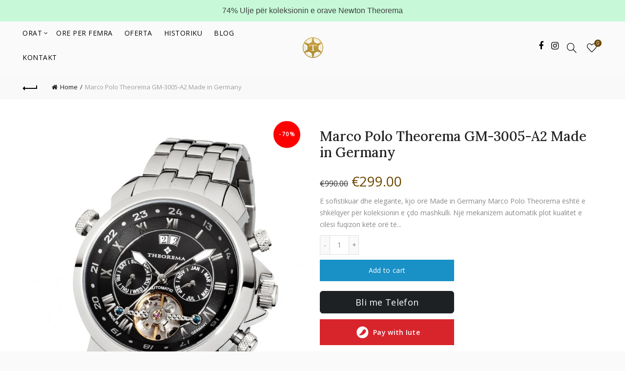

--- FILE ---
content_type: text/html; charset=utf-8
request_url: https://tufina.al/products/theorema-marco-polo-automatic-silver-black-bracelet-watch
body_size: 62453
content:
<!doctype html>
<html class="no-js" lang="en">
<head>
  <meta charset="utf-8">
  <meta http-equiv="X-UA-Compatible" content="IE=edge,chrome=1">
  <meta name="google-site-verification" content="6RBlDVhv85JCrhKrJMIRLkxbUuGSU4q32N3EpDVwqBg" />
  <meta name="viewport" content="width=device-width, initial-scale=1.0, maximum-scale=1.0, user-scalable=no">
  <meta name="theme-color" content="#6c4700">
  <meta name="keywords" content="Tufina.al">
  <meta name="author" content="tufina.al">
  <meta name="format-detection" content="telephone=no">
  <link rel="stylesheet" href="//tufina.al/cdn/shop/t/15/assets/new_homepage_custom_sections.css?v=70179991155765495041740340088">
  <script type="text/javascript" src="https://ecom.iutecredit.al/iutepay.js"></script>
  <link href="https://ecom.iutecredit.al/iutepay.css" rel="stylesheet" type="text/css">
  <script type="text/javascript">
      const API_KEY = '42815c8c-60c0-4c4a-b40f-6841a31934e7';
      iute.configure(API_KEY, 'sq');
  </script>
  <!-- Swiper for "Na Kontantoni 2"-->
<link rel="stylesheet" href="https://unpkg.com/swiper/swiper-bundle.min.css" />
<script src="https://unpkg.com/swiper/swiper-bundle.min.js" defer></script>

  <link rel="canonical" href="https://tufina.al/products/theorema-marco-polo-automatic-silver-black-bracelet-watch"><link rel="shortcut icon" href="//tufina.al/cdn/shop/files/tlogoicon_32x.png?v=1613571543" type="image/png">
  
<link rel="apple-touch-icon-precomposed" sizes="152x152" href="//tufina.al/cdn/shop/files/tlogoicon_152x.png?v=1613571543"><script type="text/javascript">document.documentElement.className = document.documentElement.className.replace('no-js', 'yes-js js_active js')</script><title>Marco Polo Theorema GM-3005-A2 Made in Germany
&ndash; Tufina.al
</title><meta name="description" content="E sofistikuar dhe elegante, kjo orë Made in Germany Marco Polo Theorema është e shkëlqyer për koleksionin e çdo mashkulli. Një mekanizëm automatik plot kualitet e cilësi fuqizon këtë orë të bukur e të skeletizuar. Marco Polo është një orë e guximshme dhe funksionale, dhe patjetër është shumë në modë."><!-- /snippets/social-meta-tags.liquid -->


<meta property="og:site_name" content="Tufina.al">
<meta property="og:url" content="https://tufina.al/products/theorema-marco-polo-automatic-silver-black-bracelet-watch">
<meta property="og:title" content="Marco Polo Theorema GM-3005-A2 Made in Germany">
<meta property="og:type" content="product">
<meta property="og:description" content="E sofistikuar dhe elegante, kjo orë Made in Germany Marco Polo Theorema është e shkëlqyer për koleksionin e çdo mashkulli. Një mekanizëm automatik plot kualitet e cilësi fuqizon këtë orë të bukur e të skeletizuar. Marco Polo është një orë e guximshme dhe funksionale, dhe patjetër është shumë në modë."><meta property="og:image:alt" content="Marco Polo Theorema GM-3005-A2 Made in Germany">
  <meta property="og:price:amount" content="299.00">
  <meta property="og:price:currency" content="EUR"><meta property="og:image" content="http://tufina.al/cdn/shop/products/theorema-marco-polo-automatic-silver-black-bracelet-watch_1200x1200.jpg?v=1467278036"><meta property="og:image" content="http://tufina.al/cdn/shop/products/theorema-marco-polo-automatic-silver-black-bracelet-watch_2_1200x1200.jpg?v=1467278036"><meta property="og:image" content="http://tufina.al/cdn/shop/products/theorema-marco-polo-automatic-silver-black-bracelet-watch_1_1200x1200.jpg?v=1467278036">
<meta property="og:image:secure_url" content="https://tufina.al/cdn/shop/products/theorema-marco-polo-automatic-silver-black-bracelet-watch_1200x1200.jpg?v=1467278036"><meta property="og:image:secure_url" content="https://tufina.al/cdn/shop/products/theorema-marco-polo-automatic-silver-black-bracelet-watch_2_1200x1200.jpg?v=1467278036"><meta property="og:image:secure_url" content="https://tufina.al/cdn/shop/products/theorema-marco-polo-automatic-silver-black-bracelet-watch_1_1200x1200.jpg?v=1467278036">


<meta name="twitter:card" content="summary_large_image">
<meta name="twitter:title" content="Marco Polo Theorema GM-3005-A2 Made in Germany">
<meta name="twitter:description" content="E sofistikuar dhe elegante, kjo orë Made in Germany Marco Polo Theorema është e shkëlqyer për koleksionin e çdo mashkulli. Një mekanizëm automatik plot kualitet e cilësi fuqizon këtë orë të bukur e të skeletizuar. Marco Polo është një orë e guximshme dhe funksionale, dhe patjetër është shumë në modë.">
<link href="//tufina.al/cdn/shop/t/15/assets/tab_shopify.min.css?v=77642056786062711131717158379" rel="stylesheet" type="text/css" media="all" />
  <link rel="preload" href="//tufina.al/cdn/shop/t/15/assets/gl_linecons_icons.min.css?v=76569771571515796021717158379" as="style" onload="this.rel='stylesheet'">
  <noscript><link rel="stylesheet" href="//tufina.al/cdn/shop/t/15/assets/gl_linecons_icons.min.css?v=76569771571515796021717158379"></noscript><link href="//tufina.al/cdn/shop/t/15/assets/gl_vendor.css?v=141342785074025982771717158379" rel="stylesheet" type="text/css" media="all" />
<link href="//tufina.al/cdn/shop/t/15/assets/main.min.css?v=8044633313638017391717158379" rel="stylesheet" type="text/css" media="all" />

<script src="https://ajax.googleapis.com/ajax/libs/webfont/1.6.26/webfont.js"></script>
   <script>WebFont.load({
       google: {
         families: ["Karla:100,200,300,400,500,600,700,800,900,100italic,200italic,300italic,400italic,500italic,600italic,700italic,800italic,900italic","Lora:100,200,300,400,500,600,700,800,900,100italic,200italic,300italic,400italic,500italic,600italic,700italic,800italic,900italic","Lato:100,200,300,400,500,600,700,800,900,100italic,200italic,300italic,400italic,500italic,600italic,700italic,800italic,900italic"]
       }
     });
   </script>
  <script>
    $('#myModal').on('shown.bs.modal', function () {
  $('#myInput').focus()
})
  </script><script>
/*! loadCSS. [c]2017 Filament Group, Inc. MIT License */
!function(e){"use strict";var t=function(t,n,r){function o(e){return i.body?e():void setTimeout(function(){o(e)})}function a(){d.addEventListener&&d.removeEventListener("load",a),d.media=r||"all"}var l,i=e.document,d=i.createElement("link");if(n)l=n;else{var s=(i.body||i.getElementsByTagName("head")[0]).childNodes;l=s[s.length-1]}var u=i.styleSheets;d.rel="stylesheet",d.href=t,d.media="only x",o(function(){l.parentNode.insertBefore(d,n?l:l.nextSibling)});var f=function(e){for(var t=d.href,n=u.length;n--;)if(u[n].href===t)return e();setTimeout(function(){f(e)})};return d.addEventListener&&d.addEventListener("load",a),d.onloadcssdefined=f,f(a),d};"undefined"!=typeof exports?exports.loadCSS=t:e.loadCSS=t}("undefined"!=typeof global?global:this),function(e){if(e.loadCSS){var t=loadCSS.relpreload={};if(t.support=function(){try{return e.document.createElement("link").relList.supports("preload")}catch(t){return!1}},t.poly=function(){for(var t=e.document.getElementsByTagName("link"),n=0;n<t.length;n++){var r=t[n];"preload"===r.rel&&"style"===r.getAttribute("as")&&(e.loadCSS(r.href,r,r.getAttribute("media")),r.rel=null)}},!t.support()){t.poly();var n=e.setInterval(t.poly,300);e.addEventListener&&e.addEventListener("load",function(){t.poly(),e.clearInterval(n)}),e.attachEvent&&e.attachEvent("onload",function(){e.clearInterval(n)})}}}(this);
</script><style type="text/css">a.pswp__share--download {display: none;}@media (max-width: 480px){.basel-products-tabs .open-title-menu {white-space: nowrap;max-width: 160px;text-overflow: ellipsis;}} #variantQuantity:empty,#variantQuantity_quick:empty {margin: 0;}.loader {position: fixed;background: rgba(0, 0, 0, .85);left: 0;top: 0;width: 100%;height: 100%;z-index: 1000;}.loader .loader-inner {background: url(//cdn.shopify.com/s/files/1/2251/1247/t/22/assets/loader.svg) no-repeat;background-size: 100%;width: 50px;height: 50px;position: absolute;margin: auto;top: 0;bottom: 0;left: 0;right: 0;}input[type=number]::-webkit-outer-spin-button,input[type=number]::-webkit-inner-spin-button {-webkit-appearance: none;margin: 0;}input[type=number] {-webkit-appearance: textfield !important;-moz-appearance: textfield !important;appearance: textfield !important;}.gl_custom_1472909916515__94 {padding-top: 7vw !important;padding-bottom: 7vw !important;background-position: 0 0 !important;background-repeat: no-repeat !important;}.product_img_trust_seal img {width: 100%;}.section_title_sport + .shopify-section .gl_column-inner { margin-top: -7vw !important;padding-top: 0px !important;}.section_title_sport + .shopify-section .gl_row {z-index: 35;position: relative;}.mfp-zoom-in.mfp-bg {transition: all .3s ease-out;}.mfp-zoom-in.mfp-bg {opacity: 0;}.mfp-zoom-in.mfp-bg.mfp-ready {opacity: .8;}.mfp-zoom-in .mfp-with-anim {opacity: 0;transition: all .2s ease-in-out;transform: scale(.8);}.mfp-zoom-in.mfp-ready .mfp-with-anim {opacity: 1;transform: scale(1);}body.basel-header-overlap.template-collection.has_cat_img .main-header.color-scheme-light,body.basel-header-overlap.template-list-collections.has_cat_img .main-header.color-scheme-light {background-color: transparent;}body.basel-header-overlap.template-collection:not(.has_cat_img) .title-shop,body.basel-header-overlap.template-list-collections:not(.has_cat_img) .title-shop{padding:0 !important;}.single-product-content .entry-summary .button.size_guide {display: inline-block;vertical-align: middle;text-align: center;font-size: 14px;line-height: 1.5;color: #4e4e4e;padding: 0;background-color: transparent;border: none;text-transform: none;}.single-product-content .entry-summary .button.size_guide:before {font-size: 18px;vertical-align: middle;margin-right: 5px;color: #4e4e4e;display: inline-block;font-family: Simple-Line-Icons;-webkit-transition: all .2s;-moz-transition: all .2s;-o-transition: all .2s;transition: all .2s;content: "\e060";}.shopify-show-per-page .label_show {display: inline-block;margin-bottom: 0;margin-right: 10px;}.shopify-show-per-page .orderbyshow {width: auto;min-width: 70px;padding-right: 10px;}.header-base_categories.main-header .main-nav {display: block;}/* .wrapper-boxed.basel-cart-opened .website-wrapper { max-width: 100%;} */body.wrapper-boxed.basel-cart-opened {position: relative;}body.wrapper-boxed.basel-cart-opened .website-wrapper.basel-wrapper-shifted { position: static;}#variantQuantity, #variantQuantity_quick {font-weight: bold;text-transform: uppercase;} #recently_wrap .owl-stage-outer {height: 100% !important; }.product-grid-item .same_height .hover-img,.product-grid-item .same_height .hover-img img,.product-list-item .same_height .hover-img, .product-list-item .same_height .hover-img img {height: 100%;}.gl-gird-collection-section .elements-grid .basel-products-loader,.retina-logo{ display: none;}.retina-logo,.sticky-logo{ display: none !important;}.act-scroll .site-logo img.retina-logo, .header-clone .site-logo img.retina-logo {display: none !important;}.template-product .site-content,.product-list-item .product-element-top.product-list-image {margin-bottom: 0;}.color-scheme-light .basel-search-dropdown .autocomplete-suggestions .suggestion-title a, .search-extended .autocomplete-suggestions .suggestion-title a{color: rgba(0,0,0,.7);}.main-header.color-scheme-light .product-grid-item .product-title>a {color: inherit;}.single-product-content .spr-icon {font-size: 12px;}.single-product-content span.spr-badge-caption {font-size: 14px;}.product-list-item .hover-img img {width: 100%;}tr.description>td>p {max-width: 500px;margin: 0 auto;}.basel-header-overlap .topbar-wrapp {z-index: 22222;}.basel-header-overlap .cart-widget-side, .basel-header-overlap .mobile-nav,.basel-header-overlap .login-form-side {z-index: 50000;}.italic {font-style: italic;}.single-product-content .basel-countdown-timer {margin-bottom: 15px;}.selector-wrapper,#variantQuantity,#variantQuantity_quick {display: none;}#variantQuantity.is-visible,#variantQuantity_quick.is-visible {display: block;}div#variantQuantity, div#variantQuantity_quick {margin-bottom: 20px;}li.mini_cart_item.mini_variant_gl span.quantity {margin-left: 72px;}.single-product-content .slick-vertical>button.slick-disabled {color: rgba(0,0,0,0.3);cursor: default;}.single-product-content .slick-vertical>button.slick-disabled:hover { color: #fff; }.swatches-on-grid .swatch-on-grid.swatch-size-medium {width: 25px;height: 25px;}.gl_star-rating {display: inline-block;font-size: 12px;position: relative;height: 18px;line-height: 18px;letter-spacing: 2px;margin-bottom: 4px;}.gl_star-rating span.spr-badge-caption {display: none;}.btn.btn-size-extra-small,.button.btn-size-extra-small,button.btn-size-extra-small,.added_to_cart.btn-size-extra-small,input[type="submit"].btn-size-extra-small { font-size: 10px;line-height: 14px;padding-top: 7px;padding-bottom: 7px;padding-left: 14px;padding-right: 14px;}.promo-banner.term-description {position: relative;margin-bottom: 30px;overflow: hidden;font-size: 16px;color: #000;line-height: 1.3;}.single-product .site-content {margin-bottom: 0;}.single-product-content .out-of-stock.variant_stock {border: 2px solid #CC1414;color: #B50808;margin: 0;padding: 9px 10px;}input.input__error {color: #AF7D27;border-color: #E0B252;background-color: transparent;}.testimonial-content >p {margin-bottom:0;}.color-scheme-light .testimonials.testimon-style-boxed .testimonial-content >p,.color-scheme-light .testimonials.testimon-style-boxed .testimonial-content a,.color-scheme-light .testimonials.testimon-style-boxed .testimonial-content footer>span {color: inherit;}h1.basel-logo-wrap {margin-bottom: 0;}table.gl_infor_account tr td {text-align: left;}.gl_custom_lingerie {margin-top: 20px !important;margin-right: 20px !important;margin-bottom: 20px !important;margin-left: 20px !important;padding-top: 40px !important;padding-right: 40px !important;padding-bottom: 20px !important;padding-left: 40px !important;background-color: #ffffff !important;}.gl_custom_1502352203858_94 {padding-top: 6vh !important;padding-right: 10% !important;padding-bottom: 3vh !important;padding-left: 10% !important;}.gl_custom_article {margin-top: 20px !important;margin-bottom: 20px !important;border-top-width: 1px !important;border-bottom-width: 1px !important;padding-top: 30px !important;padding-bottom: 30px !important;border-top-color: #f4f4f4 !important;border-top-style: solid !important;border-bottom-color: #f4f4f4 !important;border-bottom-style: solid !important;}input.shopify-challenge__button.btn {margin-bottom: 40px;}.gl_custom_article_full {margin-top: -40px !important;margin-bottom: 0px !important;padding-top: 0px !important;padding-bottom: 0px !important;background-color: #f7f7f7 !important;}.gl_custom_social_full {margin-bottom: 70px !important;border-top-width: 1px !important;border-bottom-width: 1px !important;padding-top: 40px !important;padding-bottom: 40px !important;border-top-color: #e5e5e5 !important;border-top-style: solid !important;border-bottom-color: #e5e5e5 !important;border-bottom-style: solid !important;}.gl_row_0 {margin-right: 0px !important;margin-left: 0px !important;}.gl_p_10 { padding: 10px !important;}.gl_pt_15 {padding-top: 15px !important;}.shopify-section.gl_tabs { position: relative; overflow: hidden} .fake_counter_real_time,.product_delivery {display: block;font-size: 14px;color: #2c2c2c;font-weight: bold;-webkit-border-radius: 5px;-moz-border-radius: 5px;border-radius: 5px;position: relative;overflow: hidden;margin: 0 2px;}.fake_counter_real_time #number_counter,#jas_product_delivery,#jas_product_delivery_quick,#product_delivery_quick {background-color: #0f8db3;padding: 5px 10px;border-radius: 2px;line-height: 1.1em;color: #ffffff;display: inline-block;-webkit-box-shadow: inset 0 -2px 0 rgba(0,0,0,.15);box-shadow: inset 0 -2px 0 rgba(0,0,0,.15);}.fake_counter_real_time #number_counter i {margin-left: 3px;}.fake_counter_real_time #number_counter:active {-webkit-box-shadow: none;box-shadow: none;top: 1px;}.basel-button-wrapper.btn-inline {display: inline-block;margin-bottom: 10px;margin-right: 10px;}.gl_pt_25 {padding-top: 25px !important;}.gl_pt_20 {padding-top: 20px !important;}.gl_pb_20 {padding-bottom: 20px !important;}.gl_color_dark p strong {color: black;}.gl_mb_0 {margin-bottom: 0px !important;}.gl_pt_0 {padding-top: 0px !important;}.gl_mb_4 {margin-bottom: 4vh !important;}.gl_mb_5 {margin-bottom: 5px !important;}.gl_mb_10 {margin-bottom: 10px !important;}.gl_mb_15 {margin-bottom: 15px !important;}.gl_mb_20 {margin-bottom: 20px !important;}.gl_mb_25 {margin-bottom: 25px !important;}.gl_mb_30 {margin-bottom: 30px !important;}.gl_mb_35 {margin-bottom: 35px !important;}.gl_mb_40 {margin-bottom: 40px !important;}.gl_mt_10 {margin-top: 10px !important;}.gl_mt_20 {margin-top: 20px !important;}.gl_mt_50 {margin-top: 50px !important;}.gl_mb_50 {margin-bottom: 50px !important;}.gl_mt_25 {margin-top: 25px !important;}.gl_mt_35 {margin-top: 35px !important;}.gl_m_m15 {margin-top: -15px !important;}.gl_mt_m30 {margin-top: -30px !important;}.gl_mt_m75 {margin-top: -75px !important;}.gl_mb_m35 {margin-bottom: -35px !important;}.gl_mtm_40 {margin-top: -40px !important;}.gl_mtm_89 {margin-top: -77px !important;}.gl_mt_40 {margin-top: 40px !important;}.gl_pt_30 {padding-top: 30px !important;}.gl_pb_30 { padding-bottom: 30px !important;}.gl_pr_30 {padding-right: 30px !important;}.gl_pl_30 { padding-left: 30px !important;}.gl_pr_40 {padding-right: 40px !important;}.gl_pl_40 { padding-left: 40px !important;}.gl_pt_35 { padding-top: 35px !important;}.gl_pd_lr_10 {padding-right: 10px !important;padding-left: 10px !important;}.gl_mb_4h {margin-bottom: 4vh !important;}.gl_mb_8h {margin-bottom: 8vh !important;}.gl_pt_8h {padding-top: 8vh !important;} .gl_pb_8h {padding-bottom: 8vh !important;}.gl_price_sushi .spb_single_image img{width: auto;}.gl_custom_1488533043379_94 {padding-top: 4vh !important;padding-bottom: 4vh !important;}.gl_custom_1507644691234_94 {margin-top: -7vh !important;margin-right: -50px !important;margin-bottom: -25vh !important;margin-left: -50px !important;padding-top: 0px !important;}.gl_custom_infor_one {margin-right: 4% !important;margin-bottom: 0px !important;margin-left: 4% !important;border-top-width: 5px !important;border-right-width: 5px !important;border-bottom-width: 5px !important;border-left-width: 5px !important;padding-right: 3% !important;padding-bottom: 0px !important;padding-left: 3% !important;background-color: #ffffff !important;border-left-color: rgba(107,107,107,0.11) !important;border-left-style: solid !important;border-right-color: rgba(107,107,107,0.11) !important;border-right-style: solid !important;border-top-color: rgba(107,107,107,0.11) !important;border-top-style: solid !important;border-bottom-color: rgba(107,107,107,0.11) !important;border-bottom-style: solid !important;}.gl_custom_infor_text_one {margin-top: 40px !important;margin-bottom: 40px !important;border-left-width: 1px !important;padding-top: 0px !important;border-left-color: #f4f4f4 !important;border-left-style: solid !important;}.gl_custom_tab_title {margin-bottom: 30px !important;padding-top: 14px !important;padding-right: 20px !important;padding-bottom: 14px !important;padding-left: 20px !important;background-color: #0f8db3 ;}.gl_custom_lingerie {margin-top: 20px !important;margin-right: 20px !important;margin-bottom: 20px !important;margin-left: 20px !important;padding-top: 40px !important;padding-bottom: 40px !important;background-color: #ffffff !important;}.about-shop-element {box-shadow: 1px 1px 9px rgba(0, 0, 0, 0.17);}body .basel-parallax {background-attachment: fixed;background-size: cover!important;}.gl_custom_hour {padding-top: 40px !important;padding-right: 20px !important;padding-bottom: 40px !important;padding-left: 20px !important;background-color: #ffffff !important;}.gl_custom_jewellery {margin-top: 20px !important;margin-bottom: 20px !important;margin-left: -80px !important;padding-top: 40px !important;padding-right: 40px !important;padding-bottom: 40px !important;padding-left: 40px !important;background-color: #ffffff !important;}.gl_custom_testimonials{border-right-width: 1px !important;padding-top: 20px !important;padding-bottom: 20px !important;border-right-color: rgba(255,255,255,0.13) !important;border-right-style: solid !important;}.gl_custom_jewellery_mobile {margin-top: -50px !important;margin-right: 20px !important;margin-bottom: 20px !important;margin-left: 20px !important;padding-top: 20px !important;padding-right: 20px !important;padding-bottom: 20px !important;padding-left: 20px !important;background-color: #ffffff !important;}.bg_color_white.image-swatch {border: 0;}.gl_custom_map {margin-right: 10% !important;margin-left: 10% !important;padding-top: 6% !important;}.gl_custom_content{border-top-width: 7px !important;border-right-width: 7px !important;border-bottom-width: 7px !important;border-left-width: 7px !important;padding-top: 45px !important;padding-right: 45px !important;padding-bottom: 45px !important;padding-left: 45px !important;background-position: center !important;background-repeat: no-repeat !important;background-size: contain !important;border-left-color: rgba(10,10,10,0.12) !important;border-left-style: solid !important;border-right-color: rgba(10,10,10,0.12) !important;border-right-style: solid !important;border-top-color: rgba(10,10,10,0.12) !important;border-top-style: solid !important;border-bottom-color: rgba(10,10,10,0.12) !important;border-bottom-style: solid !important;}.gl_custom_space_minimalist {padding-right: 4vw !important;padding-left: 4vw !important;}.gl_p_same_strong p, .gl_p_same_strong p{margin-bottom: 0}.pr {position: relative}.site-logo {width: 20%;}.site-logo img {max-width: 50px;max-height: 50px;}.basel-header-overlap header:not(.act-scroll) .site-logo img {max-width: 200px;}.widgetarea-head, .main-nav {width: 40.0%;}.right-column {width: 40.0%;white-space: nowrap;}.basel-shopify-layered-nav .basel-scroll {max-height: 234px;}.sticky-header .right-column {width: 300px;}/* Header height configs *//* Limit logo image height for according to header height */.site-logo img {max-height: 95px;}/* And for sticky header logo also */.act-scroll .site-logo img,.header-clone .site-logo img {max-height: 75px;max-height: 50px;max-width: 50px;}.act-scroll .site-logo img,.header-clone .site-logo img {display: none;}.act-scroll .site-logo img.sticky-logo,.header-clone .site-logo img.sticky-logo {display: inline-block !important;}/* Set sticky headers height for cloned headers based on menu links line height */.header-clone .main-nav .menu > li > a {height: 50px;line-height: 50px;} /* Height for switch logos */.sticky-header-real:not(.global-header-menu-top) .switch-logo-enable .basel-logo {height: 95px;}.sticky-header-real:not(.global-header-menu-top) .act-scroll .switch-logo-enable .basel-logo {height: 75px;}.sticky-header-real:not(.global-header-menu-top) .act-scroll .switch-logo-enable {transform: translateY(-60px);-webkit-transform: translateY(-60px);}/* Header height for these layouts based on it's menu links line height */.main-nav .menu > li > a {height: 50px;line-height: 50px;}/* The same for sticky header */.act-scroll .main-nav .menu > li > a {height: 50px;line-height: 50px;}/* Set line height for header links for shop header layout. Based in the header height option */.header-shop .right-column .header-links {height: 50px;line-height: 50px;}/* The same for sticky header */.header-shop.act-scroll .right-column .header-links {height: 50px;line-height: 50px;}/* Page headings settings for heading overlap. Calculate on the header height base */.basel-header-overlap .title-size-default,.basel-header-overlap .title-size-small,.basel-header-overlap .title-shop.without-title.title-size-default,.basel-header-overlap .title-shop.without-title.title-size-small {padding-top: 135px;}.basel-header-overlap .title-shop.without-title.title-size-large,.basel-header-overlap .title-size-large {padding-top: 215px;}@media (max-width: 991px) {/* Set header height for mobile devices */.main-header .wrapp-header {min-height: 60px;} /* Limit logo image height for mobile according to mobile header height */.site-logo img {max-height: 60px;} /* Limit logo on sticky header. Both header real and header cloned */.act-scroll .site-logo img,.header-clone .site-logo img {max-height: 60px;}/* Height for switch logos */.main-header .switch-logo-enable .basel-logo {height: 60px;}.sticky-header-real:not(.global-header-menu-top) .act-scroll .switch-logo-enable .basel-logo {height: 60px;}.sticky-header-real:not(.global-header-menu-top) .act-scroll .switch-logo-enable {transform: translateY(-60px);-webkit-transform: translateY(-60px);}/* Page headings settings for heading overlap. Calculate on the MOBILE header height base */.basel-header-overlap .title-size-default,.basel-header-overlap .title-size-small,.basel-header-overlap .title-shop.without-title.title-size-default,.basel-header-overlap .title-shop.without-title.title-size-small {padding-top: 80px;}.basel-header-overlap .title-shop.without-title.title-size-large,.basel-header-overlap .title-size-large {padding-top: 120px;} }.product-category-thumbnail img,.category-grid-item .category-link {width: 100%;}/* .product-grid-item .product-element-top>a img,.basel-hover-alt .hover-img img, .owl-carousel div.owl-item .hover-img img {width:100%;} */.basel-purchase {position:fixed;display:block;bottom:0;left:4%;z-index:10;-webkit-backface-visibility: hidden; /* Chrome, Safari, Opera */backface-visibility: hidden;}.basel-purchase:hover {opacity:0.9;}.basel-product-categories>li.cat-item-109 {display: none;}.col-five > .gl_col-sm-2 {width:20%;}.product-type-grouped.single-product-content .cart {width: 100%;}.product-type-grouped.single-product-content .cart table {border-top: 2px solid black;margin-bottom: 30px;}iframe[name='google_conversion_frame'] { height: 0 !important;width: 0 !important; line-height: 0 !important; font-size: 0 !important;margin-top: -13px;float: left;}.single-product-content .single_variation .shopify-variation-price {margin-right:0;}.single-product-content .single_variation .shopify-variation-price .price {margin-right:15px;}.product-type-grouped .group_table .stock {margin-bottom: 0;margin-right: 0;margin-left: 15px; }.commentlist .comment-text .description {line-height:1.6;}.main-header form.has-categories-dropdown .search-by-category ul .children {display:none;}.cat-design-alt .product-category-thumbnail {margin:-2px; }.cat-design-alt .category-link {display:block;}.dropdown-scroll > .sub-menu-dropdown {height: 540px;overflow: hidden;}.main-nav .menu>li.menu-item-design-sized .sub-menu-dropdown {padding-bottom:10px;}.header-spacing + .header-menu-top {margin-top:-40px;}.shopify-ordering.with-list .selected-order {font-weight:bold;}.basel-navigation .menu>li.menu-item-design-full-width .sub-menu>li>a,.basel-navigation .menu>li.menu-item-design-sized .sub-menu>li>a {font-weight: 600!important;}.header-categories .main-nav .menu li.menu-item-design-full-width>.sub-menu-dropdown {margin-top: -78px;}.basel-hover-quick .product-title a {display:block; }.hide-pag .owl-pagination,.hide-pag .owl-buttons {display:none;}.popup-quick-view .entry-summary .entry-title {font-size: 32px; }.product-quick-view .entry-title a {font-family:inherit;font-weight: inherit;font-style: inherit;}.basel-price-table .basel-plan-footer>a.added {display:none;}.color-scheme-light .testimonial .testimonial-content footer>span {color: rgba(255, 255, 255, 0.8);}.color-scheme-light .owl-theme:hover .owl-controls.clickable .owl-buttons div.disabled {color:rgba(255, 255, 255, 0.6);}.color-scheme-light .owl-theme .owl-controls .owl-buttons div {color:rgba(255, 255, 255, 0.8);}.color-scheme-light .owl-theme .owl-controls.clickable .owl-buttons div:hover {color:rgba(255, 255, 255, 1);}.color-scheme-light .owl-theme .owl-controls .owl-page span {background-color: rgba(255, 255, 255, 0.6);}.color-scheme-light .owl-theme .owl-controls .owl-page.active span, .color-scheme-light .owl-theme .owl-controls.clickable .owl-page:hover span {background-color: white;}.single-product-content .entry-summary .button.compare.loading:after {opacity: 1;visibility: visible;}.spb_video_wrapper .basel-video-poster, .spb_video_wrapper .basel-video-poster-wrapper, .spb_video_wrapper .basel-video-poster-wrapper:after {position: absolute;top: 0;left: 0;right: 0;bottom: 0;}.spb_video_wrapper .basel-video-poster-wrapper {position: absolute!important;z-index: 2;cursor: pointer;overflow: hidden;backface-visibility: hidden;-webkit-backface-visibility: hidden;perspective: 800px;-webkit-perspective: 800px;-webkit-transition: opacity .5s cubic-bezier(0,0,.44,1.18),visibility .5s cubic-bezier(0,0,.44,1.18);transition: opacity .5s cubic-bezier(0,0,.44,1.18),visibility .5s cubic-bezier(0,0,.44,1.18);}.spb_video_wrapper .basel-video-poster {background-size: cover;background-position: center center;background-repeat: no-repeat;margin: -1px;transform: scale(1.09);-webkit-transform: scale(1.09);-webkit-transition: transform .5s cubic-bezier(0,0,.44,1.18);transition: transform .5s cubic-bezier(0,0,.44,1.18);}.spb_video_wrapper .button-play {position: absolute;top: 50%;left: 50%;height: 70px;line-height: 67px;width: 70px;margin-top: -35px;margin-left: -35px;padding-left: 7px;text-align: center;color: #fff;border: 2px solid #1aada3;border-radius: 50%;z-index: 3;background-color: #1aada3;-webkit-transition: opacity .5s cubic-bezier(0,0,.44,1.18);transition: opacity .5s cubic-bezier(0,0,.44,1.18);}.spb_video_wrapper .button-play:after {content: "\f04b";display: inline-block;font-size: 26px;font-family: FontAwesome;}.spb_video_wrapper .basel-video-poster-wrapper.hidden-poster {opacity: 0;visibility: hidden;}.gl_custom_sushi_1494249094915 {margin-top: 100px !important;margin-right: 20px !important;margin-bottom: 4vh !important;margin-left: 20px !important;padding-top: 0px !important;padding-right: 40px !important;padding-bottom: 40px !important;padding-left: 40px !important;background-color: rgba(10,10,10,0.45) !important;}.single-product-content .entry-summary .button.compare:after {content: " ";width: 15px;height: 15px;display: inline-block;vertical-align: middle;border: 1px solid black;border-radius: 50%;border-left-color: transparent !important;border-right-color: transparent !important;animation: load-spin 450ms infinite linear;-o-animation: load-spin 450ms infinite linear;-ms-animation: load-spin 450ms infinite linear;-webkit-animation: load-spin 450ms infinite linear;-moz-animation: load-spin 450ms infinite linear;margin-left: 10px;opacity: 0;visibility: hidden;}.basel-buttons .product-compare-button>a,.single-product-content .entry-summary .button.compare,.basel-hover-base .basel-add-btn>a,.basel-hover-base .product-compare-button a {text-transform:none;}.sticky-header .basel-search-full-screen .basel-search-wrapper {height:100vh;transition: opacity .25s ease-in-out, height .25s ease-in-out, visibility .25s,transform .25s ease-in-out;-webkit-transition: opacity .25s ease-in-out, height .25s ease-in-out, visibility .25s,transform .25s ease-in-out;}.sticky-header .basel-search-full-screen .basel-search-inner .basel-close-search {bottom:90px;}.rtl .has-border,.rtl .has-border > .gl_column-inner {border:none!important;}.related-and-upsells .product-grid-item .hover-img img {width:100%;}.cat-design-alt .product-category-thumbnail img {width:100%!important;}.hidden-nav-button {display:none!important;}.dropdown-scroll .spb_single_image {border: 2px solid #f7f7f7;}.page-id-25728 .dropdown-scroll .spb_single_image,.page-id-23954 .dropdown-scroll .spb_single_image {border: 2px solid rgba(255,255,255,0.1);}.owl-carousel .owl-stage-outer {clear: both;}.widget_product_categories .cat-item-109 .cat-item:nth-child(even) {display: none;}.rtl {direction: rtl;}@media (max-width: 1024px) and (min-width: 991px) {.header-categories .categories-menu-dropdown .sub-menu-dropdown {width: 680px;}}@media (max-width: 991px) {.sticky-footer-on .footer-container {visibility: visible;}}.menu-item-19907 > .sub-menu-dropdown {background-size: contain}.product-design-sticky .shopify-product-gallery .shopify-product-gallery__wrapper a > img {width: 100%;}.product-design-sticky .shopify-product-gallery .shopify-product-gallery__wrapper .shopify-product-gallery__image:not(:first-child) a {display: block;transform:translateY(100px);-webkit-transform:translateY(100px);-moz-transform:translateY(100px);-o-transform:translateY(100px);transition: all 0.45s ease-in-out;-webkit-transition: all 0.45s ease-in-out;-moz-transition: all 0.45s ease-in-out;-o-transition: all 0.45s ease-in-out;opacity: 0;}.product-design-sticky .shopify-product-gallery .shopify-product-gallery__wrapper .shopify-product-gallery__image:not(:first-child) a.animate-images {transform:translateY(0px);-webkit-transform:translateY(0px);-moz-transform:translateY(0px);-o-transform:translateY(0px);opacity: 1;}.shopify-checkout-review-order-table td {width: 50%}@media (min-width: 992px) {.buy-basel {position: fixed;bottom: 40px;right: 40px;z-index: 1000;margin-bottom: 110px;background-color: #729c29;border-radius: 50%;-webkit-border-radius: 50%;-moz-border-radius: 50%;box-shadow: -6.772px 8.668px 16px 0px rgba(28, 30, 35, 0.15);-webkit-box-shadow: -6.772px 8.668px 16px 0px rgba(28, 30, 35, 0.15);-moz-box-shadow: -6.772px 8.668px 16px 0px rgba(28, 30, 35, 0.15);transition: all 1s ease;-webkit-transition: all 1s ease;-moz-transition: all 1s ease;-o-transition: all 1s ease;animation-name: animFadeUp;animation-fill-mode: both;animation-duration: 0.4s;animation-timing-function: ease;animation-delay: 1.5s;-webkit-animation-name: animFadeUp;-webkit-animation-fill-mode: both;-webkit-animation-duration: 0.4s;-webkit-animation-timing-function: ease;-webkit-animation-delay: 1.5s;-moz-animation-name: animFadeUp;-moz-animation-fill-mode: both;-moz-animation-duration: 0.4s;-moz-animation-timing-function: ease;-moz-animation-delay: 1.5s;-o-animation-name: animFadeUp;-o-animation-fill-mode: both;-o-animation-duration: 0.4s;-o-animation-timing-function: ease;-o-animation-delay: 1.5s;}.buy-basel img.envato-logo {position: absolute;right: -8px;bottom: -3px;background: #7cb442;border-radius: 50%;padding: 6px;}.rtl .buy-basel {left: auto;right: 40px;} }@media (min-width: 768px) and (max-width: 991px) {.buy-basel {display:none;}.swatch-on-grid .basel-tooltip-label {display:none;}.dropdown-scroll > .sub-menu-dropdown {display:none;}.basel-back-btn>span:before, .basel-products-nav .product-btn>a span:before {top: 0px;}.shop-loop-head {width:100%;}body .basel-parallax {background-attachment: scroll!important;} }@media (min-width: 481px) and (max-width: 767px) { .buy-basel {display:none;}.swatch-on-grid .basel-tooltip-label {display:none;}.dropdown-scroll > .sub-menu-dropdown {display:none;}.basel-back-btn>span:before, .basel-products-nav .product-btn>a span:before {top: 0px;}/* .product-grid-item .product-element-top>a img,.basel-hover-alt .hover-img img {width:100%;} */body .basel-parallax {background-attachment: scroll!important;} }@media (max-width: 480px) { .buy-basel {display:none;}.swatch-on-grid .basel-tooltip-label {display:none;}body .basel-parallax {background-attachment: scroll!important;}.dropdown-scroll > .sub-menu-dropdown {display:none;}.basel-back-btn>span:before, .basel-products-nav .product-btn>a span:before {top: 0px;}}/* color settings */body {background-color: rgba(0,0,0,0);}.gl_page_title.page-title-default {background-color: #212121;}body.template-collection .page-title-default {background-color: #212121;background-repeat: no-repeat;background-size: cover;background-attachment: default;background-position: center center;}.topbar-wrapp {background-color: #000000;}.main-header, .sticky-header.header-clone, .header-spacing {background-color: #fafafa;}.footer-container {background-color: #000000;}.template-product .site-content {background-color: rgba(0,0,0,0);}body,p,.widget_nav_mega_menu .menu > li > a,.mega-navigation .menu > li > a,.basel-navigation .menu > li.menu-item-design-full-width .sub-sub-menu li a,.basel-navigation .menu > li.menu-item-design-sized .sub-sub-menu li a,.basel-navigation .menu > li.menu-item-design-default .sub-menu li a,.font-default {font-family: Karla, Arial, Helvetica, sans-serif;color: #4c4c4c;font-size: 14px;}h1 a, h2 a, h3 a, h4 a, h5 a, h6 a, h1, h2, h3, h4, h5, h6, .title, table th, .masonry-filter li a, .shopify .cart-empty, .basel-navigation .menu > li.menu-item-design-full-width .sub-menu > li > a, .basel-navigation .menu > li.menu-item-design-sized .sub-menu > li > a {font-family: Karla, 'MS Sans Serif', Geneva, sans-serif;color: #1b1919;}.product-title a,.post-slide .entry-title a,.category-grid-item .hover-mask h3,.basel-search-full-screen .basel-search-inner input[type="text"],.blog-post-loop .entry-title,.single-product-content .entry-title,.font-title {font-family: Lora, 'MS Sans Serif', Geneva, sans-serif;color: #252222;}.title-alt, .subtitle, .font-alt {font-family: Lato, 'Comic Sans MS', cursive;font-weight: 400;font-style: italic;}.type-post .entry-meta {font-family: Lato, 'Comic Sans MS', cursive;font-weight: 400;font-style: italic;}.widgettitle,.widget-title {font-family: Karla;font-weight: 700;font-style: normal;color: #0a0a0a;}.main-nav .menu > li > a {font-size: 14px;}.nathan_style_2.single-product-content .cart .button {font-size: 13px;line-height: 18px;padding: 11px 20px;background-color: #f3f3f3;color: #3E3E3E;display: inline-block;position: relative;font-weight: 600;text-align: center;text-transform: uppercase;letter-spacing: .3px;border-radius: 0;border-width: 0;border-style: solid;border-color: transparent;outline: 0;-webkit-box-shadow: none;box-shadow: none;text-shadow: none;text-decoration: none;vertical-align: middle;cursor: pointer;border: none;-webkit-box-shadow: inset 0 -2px 0 rgba(0,0,0,.15);box-shadow: inset 0 -2px 0 rgba(0,0,0,.15);-webkit-transition: color .25s ease,background-color .25s ease,border-color .25s ease,box-shadow 0s ease,opacity .25s ease;-webkit-transition: color .25s ease,background-color .25s ease,border-color .25s ease,opacity .25s ease,-webkit-box-shadow 0s ease;transition: color .25s ease,background-color .25s ease,border-color .25s ease,opacity .25s ease,-webkit-box-shadow 0s ease;transition: color .25s ease,background-color .25s ease,border-color .25s ease,box-shadow 0s ease,opacity .25s ease;transition: color .25s ease,background-color .25s ease,border-color .25s ease,box-shadow 0s ease,opacity .25s ease,-webkit-box-shadow 0s ease;color: #fff;}.nathan_style_2.single-product-content .cart .button:focus, .nathan_style_2.single-product-content .cart .button:hover {opacity: .8;}.nathan_style_2.single-product-content .cart .button:focus, .nathan_style_2.single-product-content .cart .button:hover {opacity: 1;-webkit-box-shadow: inset 0 -2px 0 rgba(0,0,0,.15);box-shadow: inset 0 -2px 0 rgba(0,0,0,.15);}.nathan_style_2.single-product-content .cart .button.loading {color: transparent!important;}.nathan_style_2.single-product-content .cart .button.loading:after {border-color: #fff;content: "";width: 18px;height: 18px;display: inline-block;vertical-align: middle;border: 1px solid #fff;border-left-color: #fff;border-radius: 50%;position: absolute;top: 50%;left: 50%;opacity: 0;margin-left: -9px;margin-top: -9px;transition: opacity 0s ease;-webkit-transition: opacity 0s ease;opacity: 1;animation: load-spin 450ms infinite linear;-webkit-animation: load-spin 450ms infinite linear;transition: opacity .25s ease;-webkit-transition: opacity .25s ease;}.nathan_style_2.single-product-content .cart .button:active {-webkit-box-shadow: none;box-shadow: none;top: 1px;}.color-primary,.mobile-nav ul li.current_page_item > a,.main-nav .menu > li.current-menu-item > a,.main-nav .menu > li.onepage-link.current-menu-item > a,.main-nav .menu > li > a:hover,.main-nav .menu > li > a:focus,.basel-navigation .menu>li.menu-item-design-default ul li:hover>a,.basel-navigation .menu > li.menu-item-design-full-width .sub-menu li a:hover,.basel-navigation .menu > li.menu-item-design-sized .sub-menu li a:hover,.basel-product-categories.responsive-cateogires li.current-cat > a,.basel-product-categories.responsive-cateogires li.current-cat-parent > a,.basel-product-categories.responsive-cateogires li.current-cat-ancestor > a,a[href^=tel],.topbar-menu ul > li > .sub-menu-dropdown li > a:hover,.btn.btn-color-primary.btn-style-bordered,.button.btn-color-primary.btn-style-bordered,button.btn-color-primary.btn-style-bordered,.added_to_cart.btn-color-primary.btn-style-bordered,input[type=submit].btn-color-primary.btn-style-bordered,.basel-dark .single-product-content .entry-summary .yith-wcwl-add-to-wishlist .yith-wcwl-wishlistaddedbrowse a:before,.basel-dark .single-product-content .entry-summary .yith-wcwl-add-to-wishlist .yith-wcwl-wishlistexistsbrowse a:before,.basel-dark .read-more-section .btn-read-more,.basel-dark .products-footer .basel-blog-load-more,.basel-dark .products-footer .basel-products-load-more,.basel-dark .products-footer .basel-portfolio-load-more,.basel-dark .blog-footer .basel-blog-load-more,.basel-dark .blog-footer .basel-products-load-more,.basel-dark .blog-footer .basel-portfolio-load-more,.basel-dark .portfolio-footer .basel-blog-load-more,.basel-dark .portfolio-footer .basel-products-load-more,.basel-dark .portfolio-footer .basel-portfolio-load-more,.basel-dark .color-primary,.basel-hover-link .swap-elements .btn-add a,.basel-hover-link .swap-elements .btn-add a:hover,.basel-hover-link .swap-elements .btn-add a:focus,.menu-item-language .submenu-languages li:hover a,.blog-post-loop .entry-title a:hover,.blog-post-loop.sticky .entry-title:before,.post-slide .entry-title a:hover,.comments-area .reply a,.single-post-navigation a:hover,blockquote footer:before,blockquote cite,.format-quote .entry-content blockquote cite,.format-quote .entry-content blockquote cite a,.type-post .entry-meta .meta-author a,.type-post .entry-meta .meta-author .name_author,.search-no-results.shopify .site-content:before,.search-no-results .not-found .entry-header:before,.login .lost_password > a:hover,.error404 .page-title,.menu-label-new:after,.widget_shopping_cart .product_list_widget li .quantity .amount,.product_list_widget li ins .amount,.price ins > .amount,.price ins,.single-product-content .price,.single-product-content .price .amount,.basel-products-nav .product-short .price,.basel-products-nav .product-short .price .amount,.star-rating span:before,.single-product-content .comment-form .stars span a:hover,.single-product-content .comment-form .stars span a.active,.tabs-layout-accordion .basel-tab-wrapper .basel-accordion-title:hover,.tabs-layout-accordion .basel-tab-wrapper .basel-accordion-title.active,.single-product-content .shopify-product-details__short-description ul > li:before,.single-product-content #tab-description ul > li:before,.blog-post-loop .entry-content ul > li:before,.comments-area .comment-list li ul > li:before,.sidebar-widget li a:hover,.filter-widget li a:hover,.sidebar-widget li > ul li a:hover,.filter-widget li > ul li a:hover,.basel-price-filter ul li a:hover .amount,.basel-hover-effect-4 .swap-elements > a,.basel-hover-effect-4 .swap-elements > a:hover,.wishlist_table tr td.product-price ins .amount,.basel-buttons .yith-wcwl-add-to-wishlist .yith-wcwl-wishlistaddedbrowse > a,.basel-buttons .yith-wcwl-add-to-wishlist .yith-wcwl-wishlistexistsbrowse > a,.basel-buttons .product-compare-button > a.compare.added,.compare.added, .basel-buttons .yith-wcwl-add-to-wishlist .yith-wcwl-wishlistaddedbrowse > a:hover,.basel-buttons .yith-wcwl-add-to-wishlist .yith-wcwl-wishlistexistsbrowse > a:hover,.single-product-content .entry-summary .yith-wcwl-add-to-wishlist a:hover,.single-product-content .entry-summary .yith-wcwl-add-to-wishlist a:hover:before,.single-product-content .entry-summary .yith-wcwl-add-to-wishlist .yith-wcwl-wishlistaddedbrowse a:before,.single-product-content .entry-summary .yith-wcwl-add-to-wishlist .yith-wcwl-wishlistexistsbrowse a:before,.single-product-content .entry-summary .yith-wcwl-add-to-wishlist .yith-wcwl-add-button.feid-in > a:before,.vendors-list ul li a:hover,.single-product-content .entry-summary .button.compare:hover,.single-product-content .entry-summary .button.compare:hover:before,.single-product-content .entry-summary .button.compare.added:before,.blog-post-loop .entry-content ul li:before,.basel-menu-price .menu-price-price,.basel-menu-price.cursor-pointer:hover .menu-price-title,.comments-area #cancel-comment-reply-link:hover,.comments-area .comment-body .comment-edit-link:hover,.popup-quick-view .entry-summary .entry-title a:hover,.spb_text_column ul:not(.social-icons) > li:before,.widget_product_categories .basel-cats-toggle:hover,.widget_product_categories .toggle-active,.basel-products-suggest .table_suggest a:hover,.widget_product_categories .current-cat-parent > a,#shopify-section-gl_section_sidebar_blog .widget_categories .current-cat > a,.shopify-checkout-review-order-table tfoot .order-total td .amount,.widget_shopping_cart .product_list_widget li .remove:hover,.basel-active-filters .widget_layered_nav_filters ul li a .amount,.title-wrapper.basel-title-color-primary .title-subtitle,.widget_categories li.cat-item.current-cat,.topbar-menu ul>li.currency li.active a, .topbar-menu ul>li.language li.active a,.topbar-menu .currencies li.active a, .topbar-menu .jas_lang li.active a,.widget_shopping_cart .widget_shopping_cart_content > .total .amount,.subtitle-color-primary.subtitle-style-default,.color-scheme-light .gl_tta-tabs.gl_tta-tabs-position-top.gl_tta-style-classic .gl_tta-tab.gl_active > a,.gl-tab-js .gl_tta.gl_general.gl_tta-style-classic .gl_tta-tab.gl_active > a {color: #6c4700;}.right-column .wishlist-info-widget > a > span,.basel-cart-design-2 > a .basel-cart-number,.basel-cart-design-3 > a .basel-cart-number,.btn.btn-color-primary,.button.btn-color-primary,button.btn-color-primary,.added_to_cart.btn-color-primary,input[type=submit].btn-color-primary,.btn.btn-color-primary:hover,.btn.btn-color-primary:focus,.button.btn-color-primary:hover,.button.btn-color-primary:focus,button.btn-color-primary:hover,button.btn-color-primary:focus,.added_to_cart.btn-color-primary:hover,.added_to_cart.btn-color-primary:focus,input[type=submit].btn-color-primary:hover,input[type=submit].btn-color-primary:focus,.btn.btn-color-primary.btn-style-bordered:hover,.btn.btn-color-primary.btn-style-bordered:focus,.button.btn-color-primary.btn-style-bordered:hover,.button.btn-color-primary.btn-style-bordered:focus,button.btn-color-primary.btn-style-bordered:hover,button.btn-color-primary.btn-style-bordered:focus,.added_to_cart.btn-color-primary.btn-style-bordered:hover,.added_to_cart.btn-color-primary.btn-style-bordered:focus,input[type=submit].btn-color-primary.btn-style-bordered:hover,input[type=submit].btn-color-primary.btn-style-bordered:focus,.widget_shopping_cart .widget_shopping_cart_content .buttons .checkout,.widget_shopping_cart .widget_shopping_cart_content .buttons .checkout:hover,.widget_shopping_cart .widget_shopping_cart_content .buttons .checkout:focus,.basel-search-dropdown .basel-search-wrapper .basel-search-inner form button,.basel-search-dropdown .basel-search-wrapper .basel-search-inner form button:hover,.basel-search-dropdown .basel-search-wrapper .basel-search-inner form button:focus,.no-results .searchform #searchsubmit,.no-results .searchform #searchsubmit:hover,.no-results .searchform #searchsubmit:focus,.comments-area .comment-respond input[type=submit],.comments-area .comment-respond input[type=submit]:hover,.comments-area .comment-respond input[type=submit]:focus,.shopify .cart-collaterals .cart_totals .sp-proceed-to-checkout a,.shopify .cart-collaterals .cart_totals .sp-proceed-to-checkout a:hover,.shopify .cart-collaterals .cart_totals .sp-proceed-to-checkout a:focus,.shopify .checkout_coupon .button,.shopify .checkout_coupon .button:hover,.shopify .checkout_coupon .button:focus,.shopify .place-order input[type=submit],.shopify .place-order input[type=submit]:hover,.shopify .place-order input[type=submit]:focus,.shopify-order-pay #order_review .button,.shopify-order-pay #order_review .button:hover,.shopify-order-pay #order_review .button:focus,.shopify input[name=track],.shopify input[name=track]:hover,.shopify input[name=track]:focus,.shopify input[name=save_account_details],.shopify input[name=save_address],.shopify-page input[name=save_account_details],.shopify-page input[name=save_address],.shopify input[name=save_account_details]:hover,.shopify input[name=save_account_details]:focus,.shopify input[name=save_address]:hover,.shopify input[name=save_address]:focus,.shopify-page input[name=save_account_details]:hover,.shopify-page input[name=save_account_details]:focus,.shopify-page input[name=save_address]:hover,.shopify-page input[name=save_address]:focus,.search-no-results .not-found .entry-content .searchform #searchsubmit,.search-no-results .not-found .entry-content .searchform #searchsubmit:hover,.search-no-results .not-found .entry-content .searchform #searchsubmit:focus,.error404 .page-content > .searchform #searchsubmit,.error404 .page-content > .searchform #searchsubmit:hover,.error404 .page-content > .searchform #searchsubmit:focus,.shopify .return-to-shop .button,.shopify .return-to-shop .button:hover,.shopify .return-to-shop .button:focus,.basel-hover-excerpt .btn-add a,.basel-hover-excerpt .btn-add a:hover,.basel-hover-excerpt .btn-add a:focus,.basel-hover-standard .btn-add > a,.basel-hover-standard .btn-add > a:hover,.basel-hover-standard .btn-add > a:focus,.basel-price-table .basel-plan-footer > a,.basel-price-table .basel-plan-footer > a:hover,.basel-price-table .basel-plan-footer > a:focus,.basel-info-box.box-style-border .info-btn-wrapper a,.basel-info-box.box-style-border .info-btn-wrapper a:hover,.basel-info-box.box-style-border .info-btn-wrapper a:focus,.basel-info-box2.box-style-border .info-btn-wrapper a,.basel-info-box2.box-style-border .info-btn-wrapper a:hover,.basel-info-box2.box-style-border .info-btn-wrapper a:focus,.basel-hover-quick .shopify-variation-add-to-cart .button,.basel-hover-quick .shopify-variation-add-to-cart .button:hover,.basel-hover-quick .shopify-variation-add-to-cart .button:focus,.spb_video_wrapper .button-play,.basel-navigation .menu > li.callto-btn > a,.basel-navigation .menu > li.callto-btn > a:hover,.basel-navigation .menu > li.callto-btn > a:focus,.basel-dark .products-footer .basel-blog-load-more:hover,.basel-dark .products-footer .basel-blog-load-more:focus,.basel-dark .products-footer .basel-products-load-more:hover,.basel-dark .products-footer .basel-products-load-more:focus,.basel-dark .products-footer .basel-portfolio-load-more:hover,.basel-dark .products-footer .basel-portfolio-load-more:focus,.basel-dark .blog-footer .basel-blog-load-more:hover,.basel-dark .blog-footer .basel-blog-load-more:focus,.basel-dark .blog-footer .basel-products-load-more:hover,.basel-dark .blog-footer .basel-products-load-more:focus,.basel-dark .blog-footer .basel-portfolio-load-more:hover,.basel-dark .blog-footer .basel-portfolio-load-more:focus,.basel-dark .portfolio-footer .basel-blog-load-more:hover,.basel-dark .portfolio-footer .basel-blog-load-more:focus,.basel-dark .portfolio-footer .basel-products-load-more:hover,.basel-dark .portfolio-footer .basel-products-load-more:focus,.basel-dark .portfolio-footer .basel-portfolio-load-more:hover,.basel-dark .portfolio-footer .basel-portfolio-load-more:focus,.basel-dark .feedback-form .wpcf7-submit,.basel-dark .mc4wp-form input[type=submit],.basel-dark .single-product-content .cart button,.basel-dark .single-product-content .comment-form .form-submit input[type=submit],.basel-dark .basel-registration-page .basel-switch-to-register,.basel-dark .register .button,.basel-dark .login .button,.basel-dark .lost_reset_password .button,.basel-dark .wishlist_table tr td.product-add-to-cart > .add_to_cart.button,.basel-dark .shopify .cart-actions .coupon .button,.basel-dark .feedback-form .wpcf7-submit:hover,.basel-dark .mc4wp-form input[type=submit]:hover,.basel-dark .single-product-content .cart button:hover,.basel-dark .single-product-content .comment-form .form-submit input[type=submit]:hover,.basel-dark .basel-registration-page .basel-switch-to-register:hover,.basel-dark .register .button:hover,.basel-dark .login .button:hover,.basel-dark .lost_reset_password .button:hover,.basel-dark .wishlist_table tr td.product-add-to-cart > .add_to_cart.button:hover,.basel-dark .shopify .cart-actions .coupon .button:hover,.basel-ext-primarybtn-dark:focus,.basel-dark .feedback-form .wpcf7-submit:focus,.basel-dark .mc4wp-form input[type=submit]:focus,.basel-dark .single-product-content .cart button:focus,.basel-dark .single-product-content .comment-form .form-submit input[type=submit]:focus,.basel-dark .basel-registration-page .basel-switch-to-register:focus,.basel-dark .register .button:focus,.basel-dark .login .button:focus,.basel-dark .lost_reset_password .button:focus,.basel-dark .wishlist_table tr td.product-add-to-cart > .add_to_cart.button:focus,.basel-dark .shopify .cart-actions .coupon .button:focus,.widget_price_filter .ui-slider .ui-slider-handle,.widget_price_filter .ui-slider .ui-slider-range,.widget_tag_cloud .tagcloud a:hover,.widget_product_tag_cloud .tagcloud a:hover,div.bbp-submit-wrapper button,div.bbp-submit-wrapper button:hover,div.bbp-submit-wrapper button:focus,#bbpress-forums .bbp-search-form #bbp_search_submit,#bbpress-forums .bbp-search-form #bbp_search_submit:hover,#bbpress-forums .bbp-search-form #bbp_search_submit:focus,.shopify-checkout .select2-container--default .select2-results__option--highlighted[aria-selected],.shopify-account .select2-container--default .select2-results__option--highlighted[aria-selected],.product-video-button a:hover:before,.product-360-button a:hover:before,.mobile-nav ul li .up-icon,.scrollToTop:hover,.scrollToTop:focus,.categories-opened li a:active,.basel-price-table .basel-plan-price,.header-categories .secondary-header .mega-navigation,.widget_nav_mega_menu,.blog-post-loop .meta-post-categories,.post-slide .meta-post-categories,.slider-title:before,.title-wrapper.basel-title-style-simple .title:after,.menu-label-new,.product-list-item .product-list-buttons>a,.onsale,.basel-products-suggest .suggest-close,.nathan_style_2.single-product-content .cart .button,#popup_basel button.active, #popup_basel button:focus,.cart-collaterals .cart_totals .wc-proceed-to-checkout a,.cart-collaterals .cart_totals .wc-proceed-to-checkout a:focus, .cart-collaterals .cart_totals .wc-proceed-to-checkout a:hover,.widget_search form.gl_search_post button,.widget_search form.gl_search_post button:hover,.color-scheme-light .gl_tta-tabs.gl_tta-tabs-position-top.gl_tta-style-classic .gl_tta-tab.gl_active > a span:after,.gl-tab-js .gl_tta.gl_general.gl_tta-style-classic .gl_tta-tab.gl_active > a span:after,.portfolio-with-bg-alt .portfolio-entry:hover .entry-header > .portfolio-info,.fake_counter_real_time #number_counter,#jas_product_delivery,#product_delivery_quick,#jas_product_delivery_quick,.product-list-item .product-list-buttons>a:focus, .product-list-item .product-list-buttons>a:hover,.sidebar-container .mc4wp-form input[type="submit"], .footer-container .mc4wp-form input[type="submit"], .filters-area .mc4wp-form input[type="submit"],.sidebar-container .mc4wp-form input[type="submit"]:hover, .sidebar-container .mc4wp-form input[type="submit"]:focus, .footer-container .mc4wp-form input[type="submit"]:hover, .footer-container .mc4wp-form input[type="submit"]:focus, .filters-area .mc4wp-form input[type="submit"]:hover, .filters-area .mc4wp-form input[type="submit"]:focus,.cart__popup .popup__cart-product a.modal_btn_add_to_cart,.basel-toolbar .gl_count_wishlist,.basel-toolbar .basel-cart-number {background-color: #6c4700;}.nathan_style_2.single-product-content .cart .button:focus, .nathan_style_2.single-product-content .cart .button:hover {background-color: #392500;}.btn.btn-color-primary,.button.btn-color-primary,button.btn-color-primary,.added_to_cart.btn-color-primary,input[type=submit].btn-color-primary,.btn.btn-color-primary:hover,.btn.btn-color-primary:focus,.button.btn-color-primary:hover,.button.btn-color-primary:focus,button.btn-color-primary:hover,button.btn-color-primary:focus,.added_to_cart.btn-color-primary:hover,.added_to_cart.btn-color-primary:focus,input[type=submit].btn-color-primary:hover,input[type=submit].btn-color-primary:focus,.btn.btn-color-primary.btn-style-bordered:hover,.btn.btn-color-primary.btn-style-bordered:focus,.button.btn-color-primary.btn-style-bordered:hover,.button.btn-color-primary.btn-style-bordered:focus,button.btn-color-primary.btn-style-bordered:hover,button.btn-color-primary.btn-style-bordered:focus,.widget_shopping_cart .widget_shopping_cart_content .buttons .checkout,.widget_shopping_cart .widget_shopping_cart_content .buttons .checkout:hover,.widget_shopping_cart .widget_shopping_cart_content .buttons .checkout:focus,.basel-search-dropdown .basel-search-wrapper .basel-search-inner form button,.basel-search-dropdown .basel-search-wrapper .basel-search-inner form button:hover,.basel-search-dropdown .basel-search-wrapper .basel-search-inner form button:focus,.comments-area .comment-respond input[type=submit],.comments-area .comment-respond input[type=submit]:hover,.comments-area .comment-respond input[type=submit]:focus,.sidebar-container .mc4wp-form input[type=submit],.sidebar-container .mc4wp-form input[type=submit]:hover,.sidebar-container .mc4wp-form input[type=submit]:focus,.footer-container .mc4wp-form input[type=submit],.footer-container .mc4wp-form input[type=submit]:hover,.footer-container .mc4wp-form input[type=submit]:focus,.filters-area .mc4wp-form input[type=submit],.filters-area .mc4wp-form input[type=submit]:hover,.filters-area .mc4wp-form input[type=submit]:focus,.shopify .cart-collaterals .cart_totals .sp-proceed-to-checkout a,.shopify .cart-collaterals .cart_totals .sp-proceed-to-checkout a:hover,.shopify .cart-collaterals .cart_totals .sp-proceed-to-checkout a:focus,.shopify .checkout_coupon .button,.shopify .checkout_coupon .button:hover,.shopify .checkout_coupon .button:focus,.shopify .place-order input[type=submit],.shopify .place-order input[type=submit]:hover,.shopify .place-order input[type=submit]:focus,.shopify-order-pay #order_review .button,.shopify-order-pay #order_review .button:hover,.shopify-order-pay #order_review .button:focus,.shopify input[name=track],.shopify input[name=track]:hover,.shopify input[name=track]:focus,.shopify input[name=save_account_details],.shopify input[name=save_address],.shopify-page input[name=save_account_details],.shopify-page input[name=save_address],.shopify input[name=save_account_details]:hover,.shopify input[name=save_account_details]:focus,.shopify input[name=save_address]:hover,.shopify input[name=save_address]:focus,.shopify-page input[name=save_account_details]:hover,.shopify-page input[name=save_account_details]:focus,.shopify-page input[name=save_address]:hover,.shopify-page input[name=save_address]:focus,.search-no-results .not-found .entry-content .searchform #searchsubmit,.search-no-results .not-found .entry-content .searchform #searchsubmit:hover,.search-no-results .not-found .entry-content .searchform #searchsubmit:focus,.error404 .page-content > .searchform #searchsubmit,.error404 .page-content > .searchform #searchsubmit:hover,.error404 .page-content > .searchform #searchsubmit:focus,.no-results .searchform #searchsubmit,.no-results .searchform #searchsubmit:hover,.no-results .searchform #searchsubmit:focus,.shopify .return-to-shop .button,.shopify .return-to-shop .button:hover,.shopify .return-to-shop .button:focus,.basel-hover-excerpt .btn-add a,.basel-hover-excerpt .btn-add a:hover,.basel-hover-excerpt .btn-add a:focus,.basel-hover-standard .btn-add > a,.basel-hover-standard .btn-add > a:hover,.basel-hover-standard .btn-add > a:focus,.basel-price-table .basel-plan-footer > a,.basel-price-table .basel-plan-footer > a:hover,.basel-price-table .basel-plan-footer > a:focus,.basel-info-box.box-style-border .info-btn-wrapper a,.basel-info-box.box-style-border .info-btn-wrapper a:hover,.basel-info-box.box-style-border .info-btn-wrapper a:focus,.basel-info-box2.box-style-border .info-btn-wrapper a,.basel-info-box2.box-style-border .info-btn-wrapper a:hover,.basel-info-box2.box-style-border .info-btn-wrapper a:focus,.basel-hover-quick .shopify-variation-add-to-cart .button,.basel-hover-quick .shopify-variation-add-to-cart .button:hover,.basel-hover-quick .shopify-variation-add-to-cart .button:focus,.spb_video_wrapper .button-play,.basel-dark .read-more-section .btn-read-more,.basel-dark .products-footer .basel-blog-load-more,.basel-dark .products-footer .basel-products-load-more,.basel-dark .products-footer .basel-portfolio-load-more,.basel-dark .blog-footer .basel-blog-load-more,.basel-dark .blog-footer .basel-products-load-more,.basel-dark .blog-footer .basel-portfolio-load-more,.basel-dark .portfolio-footer .basel-blog-load-more,.basel-dark .portfolio-footer .basel-products-load-more,.basel-dark .portfolio-footer .basel-portfolio-load-more,.basel-dark .products-footer .basel-blog-load-more:hover,.basel-dark .products-footer .basel-blog-load-more:focus,.basel-dark .products-footer .basel-products-load-more:hover,.basel-dark .products-footer .basel-products-load-more:focus,.basel-dark .products-footer .basel-portfolio-load-more:hover,.basel-dark .products-footer .basel-portfolio-load-more:focus,.basel-dark .blog-footer .basel-blog-load-more:hover,.basel-dark .blog-footer .basel-blog-load-more:focus,.basel-dark .blog-footer .basel-products-load-more:hover,.basel-dark .blog-footer .basel-products-load-more:focus,.basel-dark .blog-footer .basel-portfolio-load-more:hover,.basel-dark .blog-footer .basel-portfolio-load-more:focus,.basel-dark .portfolio-footer .basel-blog-load-more:hover,.basel-dark .portfolio-footer .basel-blog-load-more:focus,.basel-dark .portfolio-footer .basel-products-load-more:hover,.basel-dark .portfolio-footer .basel-products-load-more:focus,.basel-dark .portfolio-footer .basel-portfolio-load-more:hover,.basel-dark .portfolio-footer .basel-portfolio-load-more:focus,.basel-dark .products-footer .basel-blog-load-more:after,.basel-dark .products-footer .basel-products-load-more:after,.basel-dark .products-footer .basel-portfolio-load-more:after,.basel-dark .blog-footer .basel-blog-load-more:after,.basel-dark .blog-footer .basel-products-load-more:after,.basel-dark .blog-footer .basel-portfolio-load-more:after,.basel-dark .portfolio-footer .basel-blog-load-more:after,.basel-dark .portfolio-footer .basel-products-load-more:after,.basel-dark .portfolio-footer .basel-portfolio-load-more:after,.basel-dark .feedback-form .wpcf7-submit,.basel-dark .mc4wp-form input[type=submit],.basel-dark .single-product-content .cart button,.basel-dark .single-product-content .comment-form .form-submit input[type=submit],.basel-dark .basel-registration-page .basel-switch-to-register,.basel-dark .register .button,.basel-dark .login .button,.basel-dark .lost_reset_password .button,.basel-dark .wishlist_table tr td.product-add-to-cart > .add_to_cart.button,.basel-dark .shopify .cart-actions .coupon .button,.basel-dark .feedback-form .wpcf7-submit:hover,.basel-dark .mc4wp-form input[type=submit]:hover,.basel-dark .single-product-content .cart button:hover,.basel-dark .single-product-content .comment-form .form-submit input[type=submit]:hover,.basel-dark .basel-registration-page .basel-switch-to-register:hover,.basel-dark .register .button:hover,.basel-dark .login .button:hover,.basel-dark .lost_reset_password .button:hover,.basel-dark .wishlist_table tr td.product-add-to-cart > .add_to_cart.button:hover,.basel-dark .shopify .cart-actions .coupon .button:hover,.basel-ext-primarybtn-dark:focus,.basel-dark .feedback-form .wpcf7-submit:focus,.basel-dark .mc4wp-form input[type=submit]:focus,.basel-dark .single-product-content .cart button:focus,.basel-dark .single-product-content .comment-form .form-submit input[type=submit]:focus,.basel-dark .basel-registration-page .basel-switch-to-register:focus,.basel-dark .register .button:focus,.basel-dark .login .button:focus,.basel-dark .lost_reset_password .button:focus,.basel-dark .wishlist_table tr td.product-add-to-cart > .add_to_cart.button:focus,.basel-dark .shopify .cart-actions .coupon .button:focus,.cookies-buttons .cookies-accept-btn:hover,.cookies-buttons .cookies-accept-btn:focus,.blockOverlay:after,.widget_shopping_cart .product_list_widget:before,.basel-price-table:hover,.title-shop .nav-shop ul li a:after,.widget_tag_cloud .tagcloud a:hover,.widget_product_tag_cloud .tagcloud a:hover,div.bbp-submit-wrapper button,div.bbp-submit-wrapper button:hover,div.bbp-submit-wrapper button:focus,#bbpress-forums .bbp-search-form #bbp_search_submit,#bbpress-forums .bbp-search-form #bbp_search_submit:hover,#bbpress-forums .bbp-search-form #bbp_search_submit:focus,.basel-hover-link .swap-elements .btn-add a,.basel-hover-link .swap-elements .btn-add a:hover,.basel-hover-link .swap-elements .btn-add a:focus,.basel-hover-link .swap-elements .btn-add a.loading:after,.scrollToTop:hover,.scrollToTop:focus,.widget_search form.gl_search_post button,.product-list-item .product-list-buttons>a,.widget_search form.gl_search_post button:hover,.product-list-item .product-list-buttons>a:focus, .product-list-item .product-list-buttons>a:hover,.cart-collaterals .cart_totals .wc-proceed-to-checkout a,.cart-collaterals .cart_totals .wc-proceed-to-checkout a:focus, .cart-collaterals .cart_totals .wc-proceed-to-checkout a:hover,blockquote,#popup_basel button.active, #popup_basel button:focus {border-color: #6c4700;}.with-animation .info-box-icon svg path {stroke: #6c4700;}.shopify-product-details__short-description p.p_des_ex, .popup-quick-view .entry-summary div[itemprop=description] p.p_des_ex {font-style: normal;font-weight: normal;text-decoration: none;}.basel-dark .cart-collaterals.gl_cart_note,.basel-dark .cart-collaterals .cart_totals { background-color: #212121;}.single-product-content .cart .button,.shopify .cart-actions .coupon .button,.added_to_cart.btn-color-black,input[type=submit].btn-color-black,.wishlist_table tr td.product-add-to-cart>.add_to_cart.button,.basel-hover-quick .quick-shop-btn > a,table.compare-list tr.add-to-cart td a {background-color: #000000;}.single-product-content .cart .button,.shopify .cart-actions .coupon .button,.added_to_cart.btn-color-black,input[type=submit].btn-color-black,.wishlist_table tr td.product-add-to-cart>.add_to_cart.button,.basel-hover-quick .quick-shop-btn > a,table.compare-list tr.add-to-cart td a {border-color: #000000;}.basel-hover-alt .btn-add>a {color: #000000;}.basel-dark .basel-navigation p {color: rgba(255,255,255,.8)}.basel-dark .gl_custom_1479204795229 {border-right-color: rgba(224, 224, 224, 0.4) !important;}.single-product-content .cart .button:hover,.single-product-content .cart .button:focus,.shopify .cart-actions .coupon .button:hover,.shopify .cart-actions .coupon .button:focus,.added_to_cart.btn-color-black:hover,.added_to_cart.btn-color-black:focus,input[type=submit].btn-color-black:hover,input[type=submit].btn-color-black:focus,.wishlist_table tr td.product-add-to-cart>.add_to_cart.button:hover,.wishlist_table tr td.product-add-to-cart>.add_to_cart.button:focus,.basel-hover-quick .quick-shop-btn > a:hover,.basel-hover-quick .quick-shop-btn > a:focus,table.compare-list tr.add-to-cart td a:hover,table.compare-list tr.add-to-cart td a:focus {background-color: #333333;}.single-product-content .cart .button:hover,.single-product-content .cart .button:focus,.shopify .cart-actions .coupon .button:hover,.shopify .cart-actions .coupon .button:focus,.added_to_cart.btn-color-black:hover,.added_to_cart.btn-color-black:focus,input[type=submit].btn-color-black:hover,input[type=submit].btn-color-black:focus,.wishlist_table tr td.product-add-to-cart>.add_to_cart.button:hover,.wishlist_table tr td.product-add-to-cart>.add_to_cart.button:focus,.basel-hover-quick .quick-shop-btn > a:hover,.basel-hover-quick .quick-shop-btn > a:focus,table.compare-list tr.add-to-cart td a:hover,table.compare-list tr.add-to-cart td a:focus {border-color: #333333;}.basel-hover-alt .btn-add>a:hover,.basel-hover-alt .btn-add>a:focus {color: #333333;}.basel-promo-popup {background-repeat: no-repeat;background-size: cover;background-position: left center;}.single_add_to_cart_button.loading:after {border-color: #fff;}.product-label.onsale {background-color:red;}.product-label.hot {background-color: #ec4a01;}.product-label.new {background-color: #e1c856;}.product-label.out-of-stock {background-color: #000000;}.mega-navigation .menu>li:hover, .widget_nav_mega_menu .menu>li:hover {background-color: #c08300;}.mega-navigation .menu>li>a, .widget_nav_mega_menu .menu>li>a {color: #fff;font-size: 12px;}.main-header.color-scheme-light.act-scroll,.main-header.act-scroll,.main-header.header-has-no-bg.act-scroll,.sticky-header.header-clone.act-scroll {background-color: #fafafa;}.main-header.color-scheme-light.act-scroll,.main-header.header-has-no-bg.color-scheme-light.act-scroll {background-color: rgba(250, 250, 250, 0.9) !important;}.banner-hr-align-left .wrapper-content-banner {-webkit-box-align: start;-ms-flex-align: start;align-items: flex-start;}.gl_banner_handmade .promo-banner .wrapper-content-banner {position: absolute;top: 0;bottom: 0;left: 0;right: 0;overflow: hidden;z-index: 2;display: -webkit-box;display: -ms-flexbox;display: flex;-webkit-box-orient: vertical;-webkit-box-direction: normal;-ms-flex-direction: column;flex-direction: column;-webkit-box-align: stretch;-ms-flex-align: stretch;align-items: stretch;padding: 30px;}.gl_banner_handmade btn.btn-color-primary.btn-style-link {font-weight: 600;border-width: 2px;}.swatch-on-grid.swatch-has-image {border: 0;}/* .gl_slide_show .owl-carousel .owl-item {-webkit-backface-visibility: hidden;-webkit-transform: translateZ(0) scale(1.0, 1.0);} */.gl_slide_show .owl-carousel div.owl-item img {width: 100%;display:block;}/* .gl_slide_show,.gl_slide_show .owl-carousel {position: relative;overflow: hidden;} */.mobile-nav .searchform button {top: 6px;}.basel-search-mobile form.basel-ajax-search.search-loading button:before {line-height: 48px;position: absolute;top: 15px;content: " ";width: 18px;height: 18px;display: inline-block;vertical-align: middle;border: 2px solid #000;border-radius: 50%;border-left-color: transparent!important;border-right-color: transparent!important;animation: load-spin 450ms infinite linear;-o-animation: load-spin 450ms infinite linear;-ms-animation: load-spin 450ms infinite linear;-webkit-animation: load-spin 450ms infinite linear;-moz-animation: load-spin 450ms infinite linear;border-color: #bbb;}.basel-search-mobile .search-results-wrapper .basel-search-results .suggestion-title a {color: inherit;}.nt_light .mobile-nav,.nt_light .mobile-nav .opener-page >.icon-sub-menu:after,.nt_light .mobile-nav .opener-page >.icon-sub-menu:before {background-color: #fff;}.nt_light .mobile-nav .sub-menu-dropdown ul {background-color: #f7f7f7;}.nt_light .mobile-nav .sub-menu-dropdown ul:before {color: #f7f7f7;}.nt_light .mobile-nav ul li a,.nt_light .mobile-nav ul li a,.nt_light .mobile-nav .searchform button {color: rgba(0, 0, 0, 0.8);}.nt_light .mobile-nav .icon-sub-menu:after,.nt_light .mobile-nav .icon-sub-menu:before {background-color: #0c0c0c;}.nt_light .mobile-nav .searchform input[type=text] {background-color:#f7f7f7; color: rgba(0, 0, 0, 0.8);}.nt_light .mobile-nav input::-webkit-input-placeholder { /* WebKit, Blink, Edge */color: rgba(0, 0, 0, 0.8);}.nt_light .mobile-nav input:-moz-placeholder { /* Mozilla Firefox 4 to 18 */color: rgba(0, 0, 0, 0.8);}.nt_light .mobile-nav input::-moz-placeholder { /* Mozilla Firefox 19+ */color: rgba(0, 0, 0, 0.8);}.nt_light .mobile-nav input:-ms-input-placeholder { /* Internet Explorer 10-11 */color: rgba(0, 0, 0, 0.8);}.nt_light .mobile-nav input::-ms-input-placeholder { /* Microsoft Edge */color: rgba(0, 0, 0, 0.8);} .variations.variant_simple .input-dropdown-inner .dropdown-list {display: inline-block !important;visibility: hidden;opacity: 0;}.variations.variant_simple .input-dropdown-inner.dd-shown .dropdown-list { visibility: visible;opacity: 1;}.variations.variant_simple .input-dropdown-inner .dropdown-list li.current-item a {background-color: transparent;color: #8b8b8b!important;}.variations.variant_simple .input-dropdown-inner .dropdown-list li.active-swatch a {background-color: #f1f1f1;color: #545252!important;}.variations.variant_simple .input-dropdown-inner .dropdown-list li {background-image: none !important;}#tab-description iframe { width: 100%;}@media screen and (max-width: 767px){.basel_table_responsive {width: 100%;margin-bottom: 15px;overflow-y: hidden;-ms-overflow-style: -ms-autohiding-scrollbar;border: 1px solid #ddd;}.gl_slide_show .visible-xs {display: inline-block !important;margin-bottom: 2px !important;}.gl_slide_show .visible-xs.hidden-mb {display: none !important}}.gl_custom_1484895441326_94_04 {margin-top: 100px !important;border-top-width: 3px !important;border-right-width: 3px !important;border-bottom-width: 3px !important;border-left-width: 3px !important;padding-top: 20px !important;padding-right: 27px !important;padding-bottom: 20px !important;padding-left: 27px !important;border-left-color: #f7f7f7 !important;border-left-style: solid !important;border-right-color: #f7f7f7 !important;border-right-style: solid !important;border-top-color: #f7f7f7 !important;border-top-style: solid !important;border-bottom-color: #f7f7f7 !important;border-bottom-style: solid !important;}.popup-added_to_cart.pass_gl:after {font-size: 115px;}.section_banner_promo .gl_column_container.gl_col-md-6.gl_col-lg-6:nth-child(2n+1) { clear: left;}.section_banner_promo .gl_column_container.gl_col-md-4.gl_col-lg-4:nth-child(3n+1) {clear: left;}.swatches-on-grid .swatch-on-grid.swatch-has-image,#cart-form .image-swatch,#cart-form-quick .image-swatch {background-size: 100% !important;background-repeat: no-repeat;background-position: center;background-color: #fff;}.related-and-upsells div.owl-item .product-grid-item img,div.owl-item .product-grid-item img {width: 100%;}.basel-dark a {color: #fff;}.basel-dark .price {color: rgba(255,255,255,.8);}.basel-dark #shopify-product-reviews fieldset {border: none;}.bg_color_apricot{background-color: #d37745;}.bg_color_cedar{background-color: #724a3e;}.bg_color_cobalt{background-color: #4f5774;}.bg_color_coral{background-color: #e6555f;}.bg_color_currant{background-color: #722e31;}.bg_color_gold{background-color: #fac062;}.bg_color_moss{background-color: #515743;}.bg_color_oat{background-color: #a79275;}.bg_color_obsidian{background-color: #32363a;}.bg_color_plum{background-color: #947c8c;}.bg_color_violet{background-color: #50384b;}.bg_color_stone{background-color: #877b75;}.bg_color_black-brown{background-color: #393139;}.bg_color_metallic-silver{background-color: #989085;}.bg_color_metallic-gold{background-color: #b69d6d;}.banners-carousel-wrapper.gl_column-gap-0,.gl_row.gl_column-gap-0 {margin-left: 0;margin-right: 0;}.banners-carousel-wrapper.gl_column-gap-1,.gl_row.gl_column-gap-1 {margin-left: -1px;margin-right: -1px;}.banners-carousel-wrapper.gl_column-gap-2,.gl_row.gl_column-gap-2 {margin-left: -2px;margin-right: -2px;}.banners-carousel-wrapper.gl_column-gap-3,.gl_row.gl_column-gap-3 {margin-left: -3px;margin-right: -3px;}.banners-carousel-wrapper.gl_column-gap-4,.gl_row.gl_column-gap-4 {margin-left: -4px;margin-right: -4px;}.banners-carousel-wrapper.gl_column-gap-5,.gl_row.gl_column-gap-5 {margin-left: -5px;margin-right: -5px;}.banners-carousel-wrapper.gl_column-gap-10,.gl_row.gl_column-gap-10 {margin-left: -10px;margin-right: -10px;}.banners-carousel-wrapper.gl_column-gap-15,.gl_row.gl_column-gap-15 {margin-left: -15px;margin-right: -15px;}.banners-carousel-wrapper.gl_column-gap-20,.gl_row.gl_column-gap-20 {margin-left: -20px;margin-right: -20px;}.banners-carousel-wrapper.gl_column-gap-25,.gl_row.gl_column-gap-25 {margin-left: -25px;margin-right: -25px;}.banners-carousel-wrapper.gl_column-gap-30,.gl_row.gl_column-gap-30 {margin-left: -30px;margin-right: -30px;}.banners-carousel-wrapper.gl_column-gap-35,.gl_row.gl_column-gap-35 {margin-left: -35px;margin-right: -35px;}.banners-carousel-wrapper.gl_column-gap-0 .owl-item,.gl_row.gl_column-gap-0>.gl_column_container {padding-left: 0;padding-right: 0;}.banners-carousel-wrapper.gl_column-gap-1 .owl-item,.gl_row.gl_column-gap-1>.gl_column_container {padding-left: 1px;padding-right: 1px;}.banners-carousel-wrapper.gl_column-gap-2 .owl-item,.gl_row.gl_column-gap-2>.gl_column_container {padding-left: 2px;padding-right: 2px;}.banners-carousel-wrapper.gl_column-gap-3 .owl-item,.gl_row.gl_column-gap-3>.gl_column_container {padding-left: 3px;padding-right: 3px;}.banners-carousel-wrapper.gl_column-gap-4 .owl-item,.gl_row.gl_column-gap-4>.gl_column_container {padding-left: 4px;padding-right: 4px;}.banners-carousel-wrapper.gl_column-gap-5 .owl-item,.gl_row.gl_column-gap-5>.gl_column_container {padding-left: 5px;padding-right: 5px;}.banners-carousel-wrapper.gl_column-gap-10 .owl-item,.gl_row.gl_column-gap-10>.gl_column_container {padding-left: 10px;padding-right: 10px;}.banners-carousel-wrapper.gl_column-gap-15 .owl-item,.gl_row.gl_column-gap-15>.gl_column_container {padding-left: 15px;padding-right: 15px;}.banners-carousel-wrapper.gl_column-gap-20 .owl-item,.gl_row.gl_column-gap-20>.gl_column_container {padding-left: 20px;padding-right: 20px;}.banners-carousel-wrapper.gl_column-gap-25 .owl-item,.gl_row.gl_column-gap-25>.gl_column_container {padding-left: 25px;padding-right: 25px;}.banners-carousel-wrapper.gl_column-gap-30 .owl-item,.gl_row.gl_column-gap-30>.gl_column_container {padding-left: 30px;padding-right: 30px;}.banners-carousel-wrapper.gl_column-gap-35 .owl-item,.gl_row.gl_column-gap-35>.gl_column_container {padding-left: 35px;padding-right: 35px;} .gl_section_promo_banner .gl_column_container>.gl_column-inner { padding:0}.banners-carousel-wrapper .owl-carousel div.owl-item img {width: 100%;}body.basel-header-overlap:not(.template-index) .main-header {background-color: rgba(0,0,0,.9);}body.rtl .text-left {text-align: right;}.rtl .title-wrapper.basel-title-style-bordered {direction: rtl;}body.rtl .gl_col-sm-1,body.rtl .gl_col-sm-10,body.rtl .gl_col-sm-11,body.rtl .gl_col-sm-12,body.rtl .gl_col-sm-2,body.rtl .gl_col-sm-3,body.rtl .gl_col-sm-4,body.rtl .gl_col-sm-5,body.rtl .gl_col-sm-6,body.rtl .gl_col-sm-7,body.rtl .gl_col-sm-8,body.rtl .gl_col-sm-9 {float: right;}body.rtl span.gl_icon_element-icon.icons {float: right !important;} body.rtl .wpcf7 {direction: rtl;} .gl_col-xs-15,.gl_col-sm-15,.gl_col-md-15,.gl_col-lg-15 {position: relative;min-height: 1px;padding-right: 10px;padding-left: 10px;}.gl_col-xs-15 {width: 20%;float: left;}@media (min-width: 768px) {.gl_col-sm-15{width: 20%;float: left;}}@media (min-width: 992px) {.gl_col-md-15 {width: 20%;float: left;}}@media (min-width: 1200px) {.gl_col-lg-15 {width: 20%;float: left;}}
  
  
  .wc-proceed-to-checkout.tr {
    text-align: right;
  }
  
  button.checkout-button.button.alt {
    padding-top: 15px;
    padding-bottom: 15px;
    width: 100%;
    font-size: 16px;
    background-color: #6c4700;
    color: #fff;
    border-color: #6c4700;
  }
  button.checkout-button.button.alt:hover,button.checkout-button.button.alt:focus{
      opacity: .8;
  }
  .product_list_widget input.custom-qty {
  	height: 30px;
  }
  
  /*Fixed newsletter_dark*/
  .newsletter_dark_title {
    font-size: 68px;
    color: #bc9c72;
    line-height: 1;
    text-align: center;
  }
  .newsletter_dark_sub_title {
    font-size: 68px;
    line-height: 1;
    text-align: center;
  }
  .newsletter_dark_sub_text {
    font-size: 15px;
    line-height: 1.4;
    text-align: center;
  }
  
  /*Fixed newsletter_pet*/
  .newsletter_pet_title {
  font-size: 32px;
    color: #efc17a;
    line-height: 32px;
    text-align: center;
  }
  .newsletter_pet_sub_title {
    font-size: 54px;
    line-height: 54px;
    text-align: center;
  }
  .newsletter_pet_sub_text {
    font-size: 15px;
    line-height: 1.4;
    text-align: center;
  }
  
  /*Fixed newsletter_three*/
  .newsletter_text_three_title p{
    color: #676767; 
    font-size: 14px; 
    letter-spacing: 1.5px;
  }
  .newsletter_three_title h6{
  color: #9e9e9e; 
    margin-bottom: 5px;
  }
  /*Fixed newsletter_two*/
  .newsletter_two_text {
  color: white; 
    margin-bottom: 0px;
  }
  .newsletter_two_banner_text {
  color: white; 
    margin-bottom: 0px;
  }
  /*Fixed newsletter_one*/
  .neweletter_one_title {
    font-size: 67px;
    color: #ffffff;
    line-height: 1;
    text-align: center;
    font-family:Playfair Display;font-weight:700;
    font-style:normal;
  }
  .neweletter_one_title_xs {
    font-size: 24px;
    color: #ffffff;
    line-height: 1;
    text-align: center;
    font-family:Playfair Display;font-weight:700;
    font-style:normal;
  }
  .neweletter_one_subtext {
    color: #ffffff;
    line-height: 1.4;
    text-align: center;
  }
  .header-banner-enabled .website-wrapper {
  margin-top: 0;
  transition: margin-top .6s ease;
  -webkit-transition: margin-top .6s ease;
}

.header-banner-display .header-banner {
  opacity: 1;
  transition: opacity 0s ease;
  -webkit-transition: opacity 0s ease;
}
.header-banner-display .website-wrapper {
  transition: margin-top .6s ease .25s;
  -webkit-transition: margin-top .6s ease .25s;
}

.header-banner {
  position: absolute;
  top: 0;
  left: 0;
  right: 0;
  opacity: 0;
  display: -webkit-box;
  display: -ms-flexbox;
  display: flex;
  -webkit-box-orient: vertical;
  -webkit-box-direction: normal;
  -ms-flex-direction: column;
  flex-direction: column;
  -webkit-box-pack: center;
  -ms-flex-pack: center;
  justify-content: center;
  z-index: -1;
  overflow: hidden;
  transition: opacity 0s ease .6s;
  -webkit-transition: opacity 0s ease .6s;
}
.admin-bar .header-banner {
  top: 32px;
}

.header-banner-container > p,
.header-banner-container > h1,
.header-banner-container > h2,
.header-banner-container > h3,
.header-banner-container > h4,
.header-banner-container > h5,
.header-banner-container > h6,
.header-banner-container > ul,
.header-banner-container > ol {
  margin-bottom: 10px;
}
.header-banner-container > p:last-child,
.header-banner-container > h1:last-child,
.header-banner-container > h2:last-child,
.header-banner-container > h3:last-child,
.header-banner-container > h4:last-child,
.header-banner-container > h5:last-child,
.header-banner-container > h6:last-child,
.header-banner-container > ul:last-child,
.header-banner-container > ol:last-child {
  margin-bottom: 0;
}

.header-banner-link {
  position: absolute;
  top: 0;
  bottom: 0;
  left: 0;
  right: 0;
}

.close-header-banner {
  position: absolute;
  right: 0;
  top: 0;
  bottom: 0;
  width: 60px;
  cursor: pointer;
  padding-left: 21px;
  padding-left: 0;
}
.close-header-banner:after, .close-header-banner:before {
  content: " ";
  position: absolute;
  left: 0px;
  top: 50%;
  margin-top: -1px;
  width: 15px;
  height: 2px;
  display: inline-block;
  background-color: white;
  -webkit-transition: background-color 0.2s ease-in-out, transform 0.2s ease-in-out, width 0.2s ease-in-out;
  -moz-transition: background-color 0.2s ease-in-out, transform 0.2s ease-in-out, width 0.2s ease-in-out;
  -o-transition: background-color 0.2s ease-in-out, transform 0.2s ease-in-out, width 0.2s ease-in-out;
  transition: background-color 0.2s ease-in-out, transform 0.2s ease-in-out, width 0.2s ease-in-out;
}
.close-header-banner:after, .close-header-banner:before {
  left: 50%;
  margin-left: -7px;
}
.close-header-banner:after {
  transform: rotate(-45deg);
  -webkit-transform: rotate(-45deg);
  -moz-transform: rotate(-45deg);
  -o-transform: rotate(-45deg);
  -ms-transform: rotate(-45deg);
  -sand-transform: rotate(-45deg);
}
.close-header-banner:before {
  -webkit-transform: rotate(45deg);
  -moz-transform: rotate(45deg);
  -o-transform: rotate(45deg);
  -ms-transform: rotate(45deg);
  -sand-transform: rotate(45deg);
  transform: rotate(45deg);
}
.close-header-banner:hover, .close-header-banner:focus {
  opacity: 0.6;
}
.close-header-banner + .header-banner-link {
  right: 60px;
}
.color-scheme-dark .close-header-banner:after, .color-scheme-dark .close-header-banner:before {
  background-color: #4C4C4C;
}
  .rtl .close-header-banner {
  right: auto;
  left: 0;
}
.rtl .close-header-banner + .header-banner-link {
  right: 0;
  left: 60px;
}
    .header-banner-display .website-wrapper {
    margin-top: 35px;
}
    .header-banner {
    height: 35px;
}
  .close-header-banner:after, .close-header-banner:before {
    background-color: #fff;
}.header-banner {
     background-color: #f05f30;}@media (min-width: 1025px) {
     .rtl.global-header-vertical .header-banner {
    left: 0;
    right: 280px;
  }
  .hidden-pc {display: none !important}
  .visible-pc {display: block !important}
  }
  @media (max-width: 1024px) {
    .wc-proceed-to-checkout.tr {
      text-align: left;
    }
    .hidden-tb {display: none !important}
    .visible-tb {display: block !important}
  }
  @media (max-width: 991px)  {
    .testimonials.testimonials-grid .testimonial {
      -webkit-flex-basis: 100%;
      -ms-flex-basis: 100%;
      flex-basis: 100%;
      width: 100% !important;
    }
     .close-header-banner {
      width: 50px;
    }
    .close-header-banner + .header-banner-link {
      right: 50px;
    }
    .header-banner {
      height: 50px;
    }
    .header-banner-display .website-wrapper {
      margin-top: 50px;
    }
    .right-column .shopping-cart.basel-cart-design-1>a .basel-cart-number {background-color: #6c4700}
  }
  @media (max-width: 768px) {
    button.checkout-button.button.alt{
      width: 100%;
    }
    .admin-bar .header-banner {
      top: 46px;
    }

    .header-banner-container {
      padding-left: 40px;
      padding-right: 40px;
    }

    .close-header-banner {
      width: 40px;
    }
    .close-header-banner + .header-banner-link {
      right: 40px;
    }
    .row-reverse-mobile>.spb_column:nth-child(1) {
      order: 12;
    }
    .row-reverse-mobile>.spb_column:nth-child(2) {
      order: 11;
    }
  }
  @media screen and (-webkit-min-device-pixel-ratio: 0){
    .single-product-content .cart .quantity input[type=number],.quantity input[type=number] {
      -webkit-appearance: none;
      -moz-appearance: none;
      appearance: none; 
      border-radius: 0;
      border: 1px solid rgba(129,129,129,.25)
        -webkit-box-shadow: none !important;
      -moz-box-shadow: none !important;
      box-shadow: none !important;

    }
  .quantity input.minus,.quantity input.plus {
        -webkit-appearance: none;
   -moz-appearance: none;
   appearance: none; 
  border-radius: 0;
     padding: 1px 6px;
    width: 20px;
  }
  }
/*   update v2.0 */
  .shopify-payment-button {
    margin-top: 20px;
}
    .enable-sticky-header.basel-header-overlap .main-header {
    position: absolute;
}
    .sticky-header-prepared .header-shop, .sticky-header-prepared .header-split, .sticky-header-prepared.nathan-header-overlap .main-header {
    position: absolute;
}
  .sticky-header-prepared .header-split.act-scroll, 
  .sticky-header-prepared.nathan-header-overlap .main-header,
    .enable-sticky-header.basel-header-overlap .main-header.act-scroll,
    .sticky-header-prepared.nathan-header-overlap .main-header.act-scroll{
    position: fixed;
}
    body.basel-header-overlap:not(.template-index) .color-scheme-dark.main-header {
    background-color: #fff;
}
    .brands-carousel {
    margin-left: -10px;
    margin-right: -10px;
}
    .brands-widget .brand-item {
    text-align: center;
}
    .brands-widget .brand-item a {
    display: block;
    padding-left: 20px;
    padding-right: 20px;
    padding-bottom: 20px;
    padding-top: 20px;
}
    .brands-carousel .brand-item a {
    padding-left: 10px;
    padding-right: 10px;
}
    .brands-widget .brand-item img {
    max-height: 60px;
}
    .brands-hover-alt .brand-item img {
    -webkit-filter: grayscale(100%);
    filter: grayscale(100%);
    opacity: .5;
    transition: filter .3s ease,opacity .3s ease;
    -webkit-transition: -webkit-filter .3s ease,opacity .3s ease;
}
    .brands-hover-alt .brand-item:hover img {
    opacity: 1;
    -webkit-filter: grayscale(0);
    filter: grayscale(0);
}
  .jas_soldout.bg_color_black.bg_color {
    background-color: #c5bcbc;
}
   .variations .swatches-select>.jas_unavailable {
    display: none !important;
}.variations .swatches-select>div.jas_soldout:not(.bg_color):after,.variations.variant_square .swatches-select>div.jas_soldout.bg_color:after {
                        content: " ";
                        position: absolute;
                        top: 50%;
                        right: 2px;
                        margin-top: 0;
                        width: 95%;
                         -webkit-width: calc(100% - 4px);
                        -moz-width: calc(100% - 4px);
                        width: calc(100% - 4px);
                        height: 1px;
                        display: inline-block;
                        background-color: #000;
                        -webkit-transition: background-color .2s ease-in-out,transform .2s ease-in-out,width .2s ease-in-out;
                        -moz-transition: background-color .2s ease-in-out,transform .2s ease-in-out,width .2s ease-in-out;
                        -o-transition: background-color .2s ease-in-out,transform .2s ease-in-out,width .2s ease-in-out;
                        transition: background-color .2s ease-in-out,transform .2s ease-in-out,width .2s ease-in-out;
                      }
  .variations .swatches-select>div.jas_soldout.bg_color{
                                background-image: url(//tufina.al/cdn/shop/t/15/assets/sold_out.png?v=174504563296916457131717158379);
                               background-size: cover;
                               background-repeat: no-repeat;
                               background-position: 0 0
                        }
   .variations .swatches-select>li.jas_soldout a,
  .variations.variant_simple .input-dropdown-inner .dropdown-list li.current-item.jas_soldout a,
  .variations.variant_simple .input-dropdown-inner .dropdown-list li.jas_soldout a{
   color: #d0c8c8 !important;
  }.db {
    display: block;
}
  .owl-carousel div.owl-item img[class*=lazyload] {
    width: 100%;
    display: block;
}
  .product-element-top img {
        width: 100%;
  }
  .lazyload,.lazyloading {
    width: 100%;
    opacity: 0;
    -webkit-transition: opacity .25s ease,visibility .25s ease;
    transition: opacity .25s ease,visibility .25s ease;
}
.w__100 {
  width: 100%;
}
  .section_tab_single .spb_single_image .gl_figure,.section_tab_single .spb_single_image .gl_single_image-wrapper {
    display: block;
    position: relative;
  }
  .lazyloaded {
    opacity: 1;
}
  .jas-wrap-lazy:before {
    content: "";
    display: block;
    width: 100%;
    height: 100%;
    left: 0;
    top: 0;
    background-color: #f5f5f5;
    position: absolute;
    opacity: 1;
    visibility: visible;
    -webkit-transition: opacity .25s ease,visibility .25s ease;
    transition: opacity .25s ease,visibility .25s ease;
}
 .lazyloaded + .jas-wrap-lazy:before, .lazyloaded >.jas-wrap-lazy:before,.gl_slide_show .lazyloaded ~ .jas-wrap-lazy:before {
    opacity: 0;
    visibility: hidden;
}
  .equal-columns .product-element-top >a,.equal-columns .product-element-top .jas-hover-img>a,
  .equal-columns .post-img-wrapp >a{
    display: block;
    width: 100%;
    height: 100%;
    position: relative;
    background-position: 50% 50%;
    background-repeat: no-repeat;
    background-size: cover;
  }
  .equal-columns .product-list-item .hover-img,.equal-columns .basel-hover-alt .hover-img {
    bottom: 0;
    left: 0;
    right: 0;
}
  .op_0 {
    opacity: 0;
    visibility: hidden;
  }
  .equal-columns .product-element-top >a.lazyload,.equal-columns .product-element-top >a.lazyloading,
  .equal-columns .product-element-top .jas-hover-img>a.lazyload,.equal-columns .product-element-top .jas-hover-img>a.lazyloading,
  .lazy_bg.lazyload,.lazy_bg.lazyloading{
      background-image: none !important;
        background-color: #f5f5f5;
  }
  .equal-columns .post-img-wrapp >a {
    margin:0
  }
 .equal-columns.jas_contain .product-element-top >a,.equal-columns.jas_contain .product-element-top .jas-hover-img>a {
    background-size: contain;
  }
  .blog-post-loop .post-img-wrapp,.spb_single_image .gl_single_image-wrapper,.spb_single_image .gl_figure {
    display: block;
}
    table tr td.coupon_Shipping {    padding: 15px 0;}
    .basel-dark .pswp__share-tooltip a {
    color: #000;
}
    .basel-dark .pswp__share--facebook:hover, .basel-dark .pswp__share--twitter:hover,.basel-dark .fake_counter_real_time {
    color: #fff;
}
  .basel-dark .single-product-content .slick-vertical>button.slick-disabled {
    color: rgba(239, 230, 230, 0.3);
}
   .hide_post_categories.blog-design-masonry .entry-thumbnail {
    margin-bottom: 15px;
}
  .basel-navigation .menu>li li.menu-item-design-default .sub-menu-dropdown {
      left: 100%;
    top: 0;
  }
  .basel-navigation .menu>li li.item-event-hover:hover>.sub-menu-dropdown {
    visibility: visible;
    opacity: 1;
}
.info-box-spacing-30 .owl-carousel:not(.owl-loaded)>div, .info-box-spacing-30 .owl-item {
    padding-left: 15px;
    padding-right: 15px;
}
  .gl_custom_1507540070387_94 {
    padding-top: 8vh !important;
    padding-bottom: 8vh !important;
}
  .cat-design-lighting .category-content {
    position: relative;
    overflow: hidden;
        text-align: right;
}
  .cat-design-lighting .hover-mask {
    position: absolute;
    top: 0;
    left: 0;
    right: 0;
    padding: 20px;
    z-index: 1;
    top: 100%;
    transform: translateY(-100%);
    -sand-transform: translateY(-100%);
    -ms-transform: translateY(-100%);
    -moz-transform: translateY(-100%);
    -webkit-transform: translateY(-100%);
}
 .cat-design-lighting .hover-mask h3 {
    font-weight: 700;
    margin-bottom: 0;
}
 .cat-design-lighting .product-category-thumbnail {
    -moz-transition: all .6s;
    -o-transition: all .6s;
    -webkit-transition: all .6s;
    transition: all .6s;
}
  .cat-design-lighting:hover .product-category-thumbnail {
    transform: scale(1.1);
    -sand-transform: scale(1.1);
    -ms-transform: scale(1.1);
    -moz-transform: scale(1.1);
    -o-transform: scale(1.1);
    -webkit-transform: scale(1.1);
}
  .cat-design-lighting .hover-mask h3 + a,.cat-design-lighting .products-cat-number {display:none}
  .gl_custom_1505215104170 {
    padding-top: 50px !important;
    padding-right: 15% !important;
    padding-bottom: 50px !important;
    padding-left: 15% !important;
    background-position: 0 0 !important;
    background-repeat: repeat !important;
}
  .gl_custom_1505121070758 {
    border-bottom-width: 1px !important;
    padding-bottom: 20px !important;
    border-bottom-color: #f6f6f6 !important;
    border-bottom-style: solid !important;
}
  .gl_pr_0 {    padding-right: 0px !important;}
  .sticky-header-prepared .header-shop.act-scroll {position: fixed;}
  .basel-navigation .menu>li.menu-item-design-full-width>.sub-menu-dropdown, .basel-navigation .menu>li.menu-item-design-sized>.sub-menu-dropdown {
  pointer-events: none !important;
  }
 .basel-navigation .menu>li.item-event-click.item-menu-opened>.sub-menu-dropdown, 
  .basel-navigation .menu>li.item-event-hover:hover>.sub-menu-dropdown,
  .basel-navigation .menu>li.item-event-hover a:hover>.sub-menu-dropdown,
  .basel-navigation .menu>li.item-event-hover>.sub-menu-dropdown:hover,
   .basel-navigation .menu>li.item-event-click.nt_hover>.sub-menu-dropdown,
  .basel-navigation .menu>li.item-event-hover.nt_hover>.sub-menu-dropdown{
  pointer-events: auto !important;
  }
    .block_type_sub_mega_product  .owl-carousel .owl-nav .owl-prev {left: 0}
.block_type_sub_mega_product  .owl-carousel .owl-nav .owl-next {right: 0}
.block_type_sub_mega_product  .owl-carousel .owl-nav>div {opacity: 1}
  .equal-columns .basel-hover-quick .hover-img {height: 100%}
  .gl_custom_faqs_tab {position: relative;overflow: hidden;}
  .enable-sticky-header.basel-header-overlap:not(.template-index) .header-spacing {display: block}
  .enable-sticky-header.basel-header-overlap.template-collection .main-header, 
  .enable-sticky-header.basel-header-overlap.template-collection .header-spacing,
  .enable-sticky-header.basel-header-overlap.template-cart .main-header, 
  .enable-sticky-header.basel-header-overlap.template-cart .header-spacing,
  .enable-sticky-header.basel-header-overlap.template-blog .main-header, 
  .enable-sticky-header.basel-header-overlap.template-blog .header-spacing,
  .enable-sticky-header.basel-header-overlap.template-article .main-header, 
  .enable-sticky-header.basel-header-overlap.template-article .header-spacing{margin-bottom: 0 !important}
  
  .additional-checkout-buttons {
    margin-top: 20px;
  }
    .additional-checkout-buttons .additional-checkout-button {
      display: block;
      margin-left: 0 !important;
      width: 100% !important;
          margin-bottom: 20px;
  }
    .additional-checkout-buttons .additional-checkout-button--google-pay {
      width: 100% !important;
  }
  .single-product-content .variations.variant_square.radio td,
  .single-product-content .variations.variant_square.radio tr:last-child td {padding-bottom: 10px;}
  .single-product-content .variations.variant_square.radio label{ margin: 0;padding-left: 4px;}.variations.variant_square.radio tbody,
   .single-product-content .variations.variant_square.radio .swatches-select,
  table.variations.variant_square.radio tr, table.variations.variant_square.radio td {display: block;}
  table.variations.variant_square.radio .swatches-select>div {
  display: block;
    width: 100%;
    text-align: left;
    background-color: #ffff;
    color: #000000;
        border-radius: 0;
    padding: 9px 11px;
    margin: 3px 4px 7px 3px;
    border: 1px solid #ddd;
  }
  table.variations.variant_square.radio .swatches-select>div:before {
    display: inline-block;
    content: "";
    width: 10px;
    height: 10px;
    margin-right: 10px;
    border: 1px solid;
  border-color: rgba(119,119,119,0.5);
  border-radius: 50%;
    -webkit-transition: background .3s;
    -o-transition: background .3s;
    transition: background .3s;
}
  table.variations.variant_square.radio .swatches-select>div.active-swatch:before,
  table.variations.variant_square.radio .swatches-select>div:hover:before {
  background-color: #000000;
}
  .variations.variant_square.radio .swatches-select>div.jas_soldout.bg_color {
    background-image: none;
  }
  /*   col filter other col-sm-6 col-md-4 */
    .basel-price-filter.custom_other {
        max-height: 100%;
    width: 100%;
    float: left;
  }
  .basel-price-filter.custom_other li {
      width: 50%;
    float: left;
  }
.has_cat_img.basel-header-overlap .header-spacing {
  display: none !important;
}
.has_cat_img.basel-header-overlap .main-header {
  background-color: transparent !important;
}
.header-shop .main-nav .menu>li.menu-item-design-full-width.item-event-click.item-menu-opened>.sub-menu-dropdown, .header-shop .main-nav .menu>li.menu-item-design-full-width.item-event-hover:hover>.sub-menu-dropdown {
    top: 90%;
}
.template-product.basel-header-overlap:not(.sticky-header-real):not(.sticky-header-clone) .main-header,
.template-page.basel-header-overlap:not(.sticky-header-real):not(.sticky-header-clone) .main-header{
    position: relative;top:0;
}
.shopify-payment-button__button--hidden {display: none !important}
.shopify-payment-button__button {border-radius: 0 !important}
.variations_form:not(.nt_full) .shopify-payment-button{max-width: 222px}
.single-product-content .cart.nt_full,
.single-product-content .nt_full .single_variation_wrap .variations_button {
    display: block;
        margin-right: 0;
}
.nt_full .add_to_cart_button {width: 100%;margin-top: 15px}
.single-product-content .cart .button,
.nathan_style_2.single-product-content .cart .button {
    background: #000;
    border-color: #000;
    color: #fff;
}
.single-product-content .cart .button:hover,.single-product-content .cart .button:focus,
.nathan_style_2.single-product-content .cart .button:hover,.nathan_style_2.single-product-content .cart .button:focus {
    background: #333;
    border-color: #333;
    color: #fff;
}
.widget_shopping_cart .buttons a,.shopify .cart-actions .button,.cart__popup a.button:not(.modal_btn_add_to_cart):not(.checkout-button) {
    background: #ececec;
    border-color: #ececec;
    color: #2d2d2d;
}
.widget_shopping_cart .buttons a:hover,.widget_shopping_cart .buttons a:focus,
.cart__popup a.button:not(.modal_btn_add_to_cart):not(.checkout-button):hover,.cart__popup a.button:not(.modal_btn_add_to_cart):not(.checkout-button):focus,
.shopify .cart-actions .button:hover,.shopify .cart-actions .button:focus {
    background: #3e3e3e;
    border-color: #3e3e3e;
    color: #fff;
}
.widget_shopping_cart .buttons .checkout,button.checkout-button.button.alt,.cart__popup a.button.checkout-button,
.widget_shopping_cart .widget_shopping_cart_content .buttons .checkout, .widget_shopping_cart .widget_shopping_cart_content .buttons .checkout:hover {
    background: #6c4700;
    border-color: #6c4700;
    color: #fff;
}
.shopify-payment-button .shopify-payment-button__button, .shopify-payment-button .shopify-payment-button__button--unbranded, .shopify-payment-button .shopify-payment-button__more-options, 
.shopify-payment-button .shopify-payment-button__button--unbranded:hover, .shopify-payment-button .shopify-payment-button__button:hover, .shopify-payment-button .shopify-payment-button__more-options:hover, 
.shopify-payment-button .shopify-payment-button__button--unbranded:focus, .shopify-payment-button .shopify-payment-button__button:focus, .shopify-payment-button .shopify-payment-button__more-options:focus {
    background: #1990c6 !important;
    border-color: #1990c6 !important;
    color: #fff;
}
.shopify-payment-button .shopify-payment-button__button:hover,.shopify-payment-button .shopify-payment-button__button:focus {opacity: .8}
.jas_flash_sold {
    font-size: 18px;
    margin-bottom: 20px;
    color: #d41212;
}
.jas_flash_icon, .nt_flash {
    animation: fading 1s infinite;
}
@keyframes fading{0%{opacity:0}50%{opacity:1}100%{opacity:0}}
@-moz-keyframes fading {0%{opacity:0}50%{opacity:1}100%{opacity:0}}
@-webkit-keyframes fading {0%{opacity:0}50%{opacity:1}100%{opacity:0}}
@-o-keyframes fading {0%{opacity:0}50%{opacity:1}100%{opacity:0}}
@-ms-keyframes fading {0%{opacity:0}50%{opacity:1}100%{opacity:0}}
.popup-quick-view .entry-summary .product_meta {margin-top: 20px}
.jas_progress_bar{margin-top:15px;margin-bottom: 20px;}
.jas_progress_bar .progressbar.progressbar{background:#ffe8e8;border:0px solid whitesmoke;height:11px}
.jas_progress_bar .progressbar.progressbar div{background:#d95350;height:11px}
.jas_progress_bar .progressbar.progressbar div,.jas_progress_bar .progressbar.progressbar.active div{-webkit-animation:2s linear 0s normal none infinite running progress-bar-stripes;animation:2s linear 0s normal none infinite running progress-bar-stripes}
.jas_progress_bar .progressbar.progressbar div,.jas_progress_bar .progress-striped.progressbar.progressbar div{background-image:-webkit-linear-gradient(45deg, rgba(255, 255, 255, 0.15) 25%, transparent 25%, transparent 50%, rgba(255, 255, 255, 0.15) 50%, rgba(255, 255, 255, 0.15) 75%, transparent 75%, transparent);background-image:linear-gradient(45deg, rgba(255, 255, 255, 0.15) 25%, rgba(0, 0, 0, 0) 25%, rgba(0, 0, 0, 0) 50%, rgba(255, 255, 255, 0.15) 50%, rgba(255, 255, 255, 0.15) 75%, rgba(0, 0, 0, 0) 75%, rgba(0, 0, 0, 0));background-size:40px 40px}
.jas_progress_bar .count{color:#a94442;padding:1px}
.jas_progress_bar .items-count p{padding-bottom:5px;margin:0;text-transform:uppercase;font-weight:700;text-align:center}.progressbar{position:relative;display:block;background-color:#ca0000;border:1px solid #ddd;margin-bottom:15px;-webkit-box-shadow:inset 0 1px 2px rgba(0, 0, 0, .1);box-shadow:inset 0 1px 2px rgba(0, 0, 0, .1)}
.jas_progress_bar .progressbar > div{background-color:#ca0000;width:0;margin-bottom:0;height:15px}
.jas_progress_bar .progressbar > div.less-than-ten{background-color:#ca0000 !important}
.jas_clock_ticker{display:block;margin-bottom:15px}
.jas_clock_ticker .block{position:relative;color:#000;font-weight:bold;float:left;text-align:center;width:25%}
.jas_clock_ticker .block .flip-top{width:88px;height:39px;line-height:40px;font-size:40px;text-align:center}
.jas_clock_ticker .block .label,span.flip-top{color:#000;font-weight:bold;text-align:center;font-size:14px;text-transform:uppercase;width:88px;line-height:25px}
.jas_progress_bar .progressbar.progressbar div {
    background-color: #56cfe1 !important;
    transition: 0.9s linear;
  transition-property: width, background-color;
}
.jas_progress_bar .progressbar.progressbar {
    background-color: #bddfe4;
}
.jas_progress_bar .count {color: #56cfe1;}.product .product-brand {margin-bottom: 7px;text-transform: uppercase}
.template-index .main-header,.template-index .header-spacing {margin-bottom: 0 !important}
body.basel-dark, .basel-dark .main-page-wrapper {background-color: #000 !important;}
.basel-dark .jas_clock_ticker .block .label,.basel-dark span.flip-top {color: #fff}
.jas-sticky-nt-atc {
  position: fixed;
  bottom: 0;
  left: 0;
  z-index: 1100;
  width: 100%;
  padding: 15px 30px;
  background-color: rgba(0, 0, 0, 0.9);
  border-top: 2px solid rgba(255, 255, 255, 0.1);
  color: white;
  opacity: 0;
  visibility: hidden;
  transform: translate3d(0, 100%, 0);
  -webkit-transform: translate3d(0, 100%, 0);
  -ms-transform: translate3d(0, 100%, 0);
  -sand-transform: translate3d(0, 100%, 0);
  -o-transform: translate3d(0, 100%, 0);
  -moz-transform: translate3d(0, 100%, 0);
  -webkit-transition: all 0.4s cubic-bezier(0.784, 0.134, 0.14, 0.85);
  -moz-transition: all 0.4s cubic-bezier(0.784, 0.134, 0.14, 0.85);
  -o-transition: all 0.4s cubic-bezier(0.784, 0.134, 0.14, 0.85);
  transition: all 0.4s cubic-bezier(0.784, 0.134, 0.14, 0.85);
}
.jas-sticky-nt-atc.top {
  top: 0;
  bottom: auto;
}
.jas-sticky-nt-atc.popup-display {
  opacity: 1;
  visibility: visible;
  transform: translate3d(0, 0, 0);
  -webkit-transform: translate3d(0, 0, 0);
  -ms-transform: translate3d(0, 0, 0);
  -sand-transform: translate3d(0, 0, 0);
  -o-transform: translate3d(0, 0, 0);
  -moz-transform: translate3d(0, 0, 0);
}
.jas-sticky-nt-atc.popup-hide {
  opacity: 0;
  visibility: hidden;
}
.jas-sticky-nt-atc {z-index: 1000;padding: 10px }
#pr_img_sticky {
      width: 68px;
    height: 68px;
      padding: 3px;
    border: 1px solid #ddd;
    display: inline-block;
        vertical-align: middle;
    border-radius: 50%;
}
.sticky_img {
 width: 60px;
    height: 60px;
    display: inline-block;
        vertical-align: middle;
    border-radius: 50%;
        background-size: cover;
    background-repeat: no-repeat;
        background-position: center;
}
.input-dropdown-inner > a {
    list-style: none;
    padding: 0 15px;
    display: block;
    width: 100%;
    min-width: 100px;
    height: 35px;
    border: 2px solid rgba(168,168,168,.4);
    font-size: 15px;
    text-transform: uppercase;
    letter-spacing: .4px;
    text-align: left;
    color: inherit;
    line-height: 35px;
    text-overflow: ellipsis;
    white-space: nowrap;
    overflow: hidden;
}
.dropdown-list {
    list-style: none;
    text-align: left;
    position: absolute;
    top: 100%;
    z-index: 300;
    width: 100%;
    background-color: #fff;
    padding: 10px 0;
    border-bottom: 1px solid rgba(124,124,124,.2);
    border-right: 1px solid rgba(124,124,124,.2);
    border-left: 1px solid rgba(124,124,124,.2);
    left: 0;
    border-width: 2px;
    border-color: rgba(168,168,168,.2);
}
.dropdown-list li a {
    text-transform: uppercase;
    font-size: 12px;
    display: block;
    color: #8b8b8b;
    text-overflow: ellipsis;
    white-space: nowrap;
    overflow-x: hidden;
    padding: 10px 15px;
    -webkit-transition: all .1s ease;
    -moz-transition: all .1s ease;
    -o-transition: all .1s ease;
    transition: all .1s ease;
}
.jas-sticky-nt-atc .input-dropdown-inner > a {
        background-image: url([data-uri]);
        background-position: 100% 50%;
    background-repeat: no-repeat;
    border: 1px solid #999;
        padding-right: 20px;
        min-width: 200px;
        max-width: 200px;
        height: 40px
}
.rtl .jas-sticky-nt-atc .input-dropdown-inner > a {padding-right: 15px;padding-left: 20px;}
.button_sticky{
  opacity: 1 !important;
    display: inline-block;
    font-size: 11px;
    line-height: 16px;
    padding-top: 10px;
    padding-bottom: 10px;
    padding-left: 14px;
    padding-right: 14px;
    color: #fff;
    border: 1px solid #fff;
    text-transform: uppercase;
    letter-spacing: 3px;
    background: inherit;
}
form#cart_form_sticky .quantity {margin-right: 10px;}
.jas-sticky-nt-atc .dropdown-list {
    overflow: hidden;
    height: inherit;
    display: block !important;
    overflow-y: auto;
        max-height: 0;
    opacity: 0;
    padding: 0;
    -webkit-transition: all 0.5s cubic-bezier(0.39, 0.575, 0.565, 1);
    transition: all 0.5s cubic-bezier(0.39, 0.575, 0.565, 1);
}
.jas-sticky-nt-atc .dd-shown .dropdown-list {
        max-height: 320px;
        opacity: 1;
}
.jas-sticky-nt-atc.bottom .dropdown-list {
    top: auto;
    bottom: 100%;
    border-top: 1px solid rgba(124,124,124,.2);
    border-bottom: 0;
}
.jas-sticky-nt-atc .jas_clock_ticker,.jas-sticky-nt-atc .single-product-content .cart {margin: 0}
.jas-sticky-nt-atc .jas_progress_bar {
    margin: 0;
    margin-right: 10px;
}
.jas-sticky-nt-atc .jas_clock_ticker .block .label,.jas-sticky-nt-atc span.flip-top {
  color: #fff;
      line-height: 10px;
      font-size: 10px;
}
.jas-sticky-nt-atc .jas_clock_ticker .block .flip-top {font-size: 20px;line-height: 20px;}
.jas-sticky-nt-atc .jas_clock_ticker .block {
    padding: 0 8px;
}
.flex {
    display: -webkit-flex;
    display: -ms-flexbox;
    display: -webkit-box;
    display: flex;
}
.center-xs {
    -webkit-justify-content: center;
    -ms-flex-pack: center;
    -webkit-box-pack: center;
    justify-content: center;
    text-align: center;
}
.middle-xs {
    -webkit-align-items: center;
    -ms-flex-align: center;
    -webkit-box-align: center;
    align-items: center;
}
.mr__10 {
    margin-right: 10px;
}
.ml__10 {
    margin-left: 10px;
}
.mt__20 { margin-top: 20px }
.jas-sticky-nt-atc .input-dropdown-inner {
    position: relative;
    display: block;
}
.jas-sticky-nt-atc .cart .quantity input[type=number],.jas-sticky-nt-atc .cart .quantity .minus, .jas-sticky-nt-atc .cart .quantity .plus {
    background-color: transparent;
    border: 1px solid #999;
}
.jas-sticky-nt-atc .cart .quantity .minus {
    border-right: 0;
}
.jas-sticky-nt-atc .cart .quantity .plus {
    border-left: 0;
}
.button_sticky:after {
    position: absolute;
        top: 50%;
    left: 50%;
    opacity: 0;
    margin-left: -9px;
    margin-top: -9px;
    right: 0;
    visibility: hidden;
    opacity: 0;
    content: " ";
    width: 15px;
    height: 15px;
    display: inline-block;
    vertical-align: middle;
    border: 1px solid #fff;
    border-radius: 50%;
    border-left-color: transparent!important;
    border-right-color: transparent!important;
    animation: load-spin 450ms infinite linear;
    -o-animation: load-spin 450ms infinite linear;
    -ms-animation: load-spin 450ms infinite linear;
    -webkit-animation: load-spin 450ms infinite linear;
    -moz-animation: load-spin 450ms infinite linear;
    -webkit-transition: right .2s ease-in-out,opacity .25s ease-in-out;
    -moz-transition: right .2s ease-in-out,opacity .25s ease-in-out;
    -o-transition: right .2s ease-in-out,opacity .25s ease-in-out;
    -ms-transition: right .2s ease-in-out,opacity .25s ease-in-out;
    transition: right .2s ease-in-out,opacity .25s ease-in-out;
}
.button_sticky.loading {color: transparent!important;}
.button_sticky.loading:after {
    visibility: visible;
    opacity: 1;
    right: 10px;
}
@media only screen and (max-width: 767px) {
 .hidden-mb {display: none !important}
 .visible-mb {display: block !important}
 #pr_img_sticky, .jas-sticky-nt-atc, .jas-sticky-nt-atc .jas_progress_bar, .jas-sticky-nt-atc .quantity {display: none !important}
 .jas-sticky-nt-atc.sticky_add_mobile {display: block !important}
}
.nt-products-suggest {
   background-color: #fff;
    position: fixed;
    -webkit-box-shadow: -1px 2px 6px rgba(30,32,40,.3);
    -moz-box-shadow: -1px 2px 6px rgba(30,32,40,.3);
    box-shadow: -1px 2px 6px rgba(30,32,40,.3);
    -webkit-transition: all 1s ease;
    -moz-transition: all 1s ease;
    -ms-transition: all 1s ease;
    -o-transition: all 1s ease;
    left: 20px;
    bottom: 20px;
    width: 320px;
    z-index: 99;
}
.add_sticky_nt .nt-products-suggest {bottom: 100px}
.nt-products-suggest .table-cell-top.img {
    width: 100%;
    max-width: 85px;
    max-height: 100%;
}
.nt-products-suggest .table-cell-top.infors {
   padding: 12px 25px 12px 10px;
       font-size: 13px;
    width: calc(100% - 85px); 
}
.nt-products-suggest.color-scheme-dark .infors{color: #333}
.nt-products-suggest .product-title {
       letter-spacing: .3px;
    text-decoration: none;
    display: block;
    font-weight: bold;
    font-size: 14.5px;
    line-height: 1.5;
    text-transform: uppercase;
    white-space: nowrap;
    overflow: hidden;
    text-overflow: ellipsis;
    width: 100%;
}
.nt-products-suggest .suggest-close {
    position: absolute;
    top: 0;
    font-size: 20px;
    line-height: 1;
    right: 0;
}
.nt-products-suggest .suggest-qv{
   display: block;
      top: 2px;
   width: 30px;
    font-size: 20px;
    line-height: 1;
    right: 0; 
    -webkit-transition: all .3s ease-in-out;
    -o-transition: all .3s ease-in-out;
    transition: all .3s ease-in-out;
}
.nt-products-suggest.style_2 .img {padding: 10px;padding-right: 0}
.nt-products-suggest.style_2 .img img{
       -webkit-border-radius: 3px;
    -moz-border-radius: 3px;
    border-radius: 3px
}
.nt-products-suggest .suggest-close + .suggest-qv {top:auto;bottom: 2px;}
.nt-products-suggest .suggest-close + .suggest-qv.btn-loading {top:auto;bottom: 8px}
.nt-grid-item .suggest-qv.btn-loading i:before {
   border-left-color: #333;
    width: 16px;
    height: 16px;
    margin-left: -8px;
    margin-top: -8px;
}
.mb__5 {
    margin-bottom: 5px;
}
.dib {
    display: inline-block;
}
.nt-products-suggest {
  background-color: #fff;}
.cart__popup_opend .product-grid-item.basel-hover-quick .added_to_cart {display: none}
.equal-nt [class*="lazyload"]:before {
    content: '';
    display: block;
    height: 0;
    width: 100%;
   /*  padding-top: 127.7777778%; */
}
.equal-nt.ratio8_5 [class*="lazyload"]:before{
  padding-top: 62.5%;
}
.equal-nt.ratio3_2 [class*="lazyload"]:before{
  padding-top: 66.66%;
}
.equal-nt.ratio2_1 [class*="lazyload"]:before{
  padding-top: 50%;
}
.equal-nt.ratio1_2 [class*="lazyload"]:before{
  padding-top: 200%;
}
.equal-nt.ratio4_3 [class*="lazyload"]:before{
  padding-top: 75%;
}
.equal-nt.ratio16_9 [class*="lazyload"]:before{
  padding-top: 56.25%;
}
.equal-nt.ratio1_1 [class*="lazyload"]:before{
  padding-top: 100%;
}
.equal-nt.ratio_nt [class*="lazyload"]:before{
  padding-top: 127.7777778%;
}
.equal-nt.ratio2_3 [class*="lazyload"]:before {
    padding-top: 150%;
}.nt_bg_lz.lazyload,.nt_bg_lz.lazyloading {
    background-color: #f5f5f5;
    opacity: 1;
    background-image: none !important;
}
.equal-nt [class*="lazyload"] {
  display: block;
    width: 100%;
    height: 100%;
    position: relative;
    background-repeat: no-repeat;
    background-size: cover;background-color: #fff;
}
.equal-nt.nt_contain [class*="lazyload"] {background-size: contain}
.equal-nt .back-img[class*="lazyload"] { position: absolute}
.equal-nt.position_1 [class*="lazyload"]{background-position: left top}
.equal-nt.position_2 [class*="lazyload"]{background-position: left center}
.equal-nt.position_3 [class*="lazyload"]{background-position: left bottom}
.equal-nt.position_4 [class*="lazyload"]{background-position: right top}
.equal-nt.position_5 [class*="lazyload"]{background-position: right center}
.equal-nt.position_6 [class*="lazyload"]{background-position: right bottom}
.equal-nt.position_7 [class*="lazyload"]{background-position: center top}
.equal-nt.position_8 [class*="lazyload"]{background-position: center center}
.equal-nt.position_9 [class*="lazyload"]{background-position: center bottom}
.basel-hover-info .product-brand a {color: #fff}
@media only screen and (max-width: 736px) {
   .add_sticky_nt #nt_backtop.show,.add_sticky_nt .nt-products-suggest {bottom: 80px}
   .add_sticky_nt .default_variant + #nt_backtop.show,.add_sticky_nt .default_variant + .nt-products-suggest {bottom: 140px}
}
.gl-gird-collection-section-banner .basel-products-element .basel-products-loader:after {position: absolute}
.post-slide.format-standard.blog-design-default-alt .entry-thumbnail {margin-bottom:10px}
.post-slide.format-standard.blog-design-small-images .entry-thumbnail {margin-bottom:15px}
.post-slide.blog-design-small-images {text-align: left}
.rtl .post-slide.blog-design-small-images {text-align: right}
/* .nt_custom_new .color-scheme-light input[type=email]{
  color: currentcolor
} */
.nt_custom_new .mc4wp-form ::-webkit-input-placeholder {
color: currentcolor
}
.nt_custom_new .mc4wp-form ::-moz-placeholder {
color: currentcolor
}
.nt_custom_new .mc4wp-form :-moz-placeholder {
color: currentcolor
}
.nt_custom_new .mc4wp-form input[type=email],.nt_custom_new .mc4wp-form p{
border-color: #ffffff;
color: #ffffff;
}
.nt_custom_new .mc4wp-form input[type=submit],.nt_custom_new .color-scheme-light .mc4wp-form input[type=submit]{
    background-color: #ffffff !important;
    color: #5f5f5f !important;
    border-color: #ffffff !important;
}
.mc4wp-form input[type=submit]:hover,.mc4wp-form input[type=submit]:focus {opacity: .8}
.mobile_nav_center .right-column.one {display: none}
@media (max-width: 1024px) {
.mobile_nav_center .right-column.one {display: table-cell}
  .mobile_nav_center .right-column {width: 20% !important;white-space: nowrap}
  .mobile_nav_center .right-column.one,.mobile_nav_center .mobile-nav-icon {text-align: left} 
  .main-header .mobile_nav_center .site-logo,.mobile_nav_center .site-logo {
    width: 60%;
    padding-right: 5px;
    padding-left: 5px;
    text-align: center;
  }
   .rtl .mobile_nav_center .right-column.one,.rtl .mobile_nav_center .mobile-nav-icon {text-align: right} 
}
.gl_slide_show [data-gl-full-width="true"] .owl-carousel .owl-nav>div.owl-prev, .gl_slide_show [data-gl-full-width="true"] .owl-carousel:hover .owl-nav .owl-prev {
    left: 0
}
.gl_slide_show [data-gl-full-width="true"] .owl-carousel .owl-nav>div.owl-next, .gl_slide_show [data-gl-full-width="true"] .owl-carousel:hover .owl-nav .owl-next {
    right: 0
}
.rtl .gl_slide_show [data-gl-full-width="true"] .owl-carousel .owl-nav>div.owl-prev,.rtl .gl_slide_show [data-gl-full-width="true"] .owl-carousel:hover .owl-nav .owl-prev {
    left: auto;
    right: 0;
}
.rtl .gl_slide_show [data-gl-full-width="true"] .owl-carousel .owl-nav>div.owl-next,.rtl .gl_slide_show [data-gl-full-width="true"] .owl-carousel:hover .owl-nav .owl-next {
    right: auto;
    left: 0
}
.gl_slide_show .h1,.gl_slide_show .h2,.gl_slide_show .h3,.gl_slide_show .h4{margin-top: 0;margin-bottom: 10px !important}
.row.display-flex {
    display: -webkit-flex;
    display: -ms-flexbox;
    display: flex;
    -webkit-flex: 0 1 auto;
    -ms-flex: 0 1 auto;
    -webkit-box-flex: 0;
    flex: 0 1 auto;
    -webkit-flex-direction: row;
    -ms-flex-direction: row;
    -webkit-box-orient: horizontal;
    -webkit-box-direction: normal;
    flex-direction: row;
    -webkit-flex-wrap: wrap;
    -ms-flex-wrap: wrap;
    flex-wrap: wrap;
}
.row.display-flex .visible-lg-block,.row.display-flex .visible-xs-block,.row.display-flex .visible-sm-block {display: none !important}
.row.display-flex .product-grid-item{float:none}
.row.display-flex:before,.row.display-flex:after {display: none}
.template-index .site-content {margin-bottom: 0}.gl_slide_show .banner-image {
    background-size: cover;
    background-repeat: no-repeat;
    background-position: center;
}
.basel-cart-opened .jas-sticky-nt-atc {z-index: 1}
.PI_SimpleTwitterTweets {
    max-height: 285px;
    overflow-x: hidden;
    overflow-y: auto;  
}
.enable-sticky-header.basel-header-overlap:not(.has_cat_img_none):not(.template-index) .main-header.header-base,
.enable-sticky-header.basel-header-overlap:not(.has_cat_img_none):not(.template-index) .main-header.header-base_categories,
.enable-sticky-header.basel-header-overlap:not(.has_cat_img_none):not(.template-index) .main-header.header-logo-center,
.enable-sticky-header.basel-header-overlap:not(.has_cat_img_none):not(.template-index) .main-header.header-categories {
    position: static;
}
.owl-carousel,.owl-carousel .owl-stage {
    -ms-touch-action: pan-Y;
    touch-action: manipulation;
    -moz-backface-visibility: hidden;
}
/* @media (prefers-reduced-motion)
.animated {
    -webkit-animation: unset!important;
    animation: unset!important;
    -webkit-transition: none!important;
    transition: none!important;
} */
.product_list_widget li.mini_variant_gl img {
    margin-bottom: 45px;
}
.mc4wp-response.klaviyo_messages {
    margin-top: 10px;
}
.basel-header-overlap .color-scheme-tra-light:not(.act-scroll) .main-nav .menu>li>a,
.basel-header-overlap .color-scheme-tra-light:not(.act-scroll) .main-nav .menu>li.current-menu-item>a, 
.basel-header-overlap .color-scheme-tra-light:not(.act-scroll) .main-nav .menu>li.menu-item-has-children>a:after,
.basel-header-overlap .color-scheme-tra-light:not(.act-scroll) .right-column a {
    color: #fff;
}
.basel-header-overlap .color-scheme-tra-light:not(.act-scroll) .amount {
    color: rgba(255,255,255,.9);
}
.basel-header-overlap .color-scheme-tra-dark:not(.act-scroll) .main-nav .menu>li>a {
    color: #000;
}
.jas-pr-image-link.lazyload:before, .jas-pr-image-link.lazyloading:before, .jas-wrap-lazy:before {
    background-image: url(//tufina.al/cdn/shop/t/15/assets/lds_infinity.svg?v=170548448618231957721717158379) !important;
    background-repeat: no-repeat !important;
    background-position: center !important;
    background-size: 50px !important;
}
header.color-scheme-light .right-column .basel-burger, 
header.color-scheme-light .right-column .basel-burger:after, 
header.color-scheme-light .right-column .basel-burger:before {
  background-color: rgba(255,255,255,.9);
}
  
.color_sticky_dark.act-scroll .basel-burger,
.color_sticky_dark.act-scroll .basel-burger:after,
.color_sticky_dark.act-scroll .basel-burger:before{
  background-color: rgba(0,0,0,.8) !important;
}
</style>



<script type="text/javascript">/* <![CDATA[ */var nathan_settings = { use_agree_checkbox:"no", use_additional_checkout_buttons:false, stock_from:12, stock_to:20, conditions: "You must agree with the terms and conditions of sales to check out.",stock_message_first:"Hurry! Only", stock_message_last:"left in stock.", stock_bg_process:"#56cfe1", stock_countdown:false, real_time:true, real_time_min:null, real_time_max:20, real_interval_time:10000, flash_sold:false, flash_sold_min:5, flash_sold_max:25, flash_min_time:3, flash_max_time:24, enable_delivery_option:"true", enable_delivery_order:false, delivery_off_days:"SAT SUN", delivery_cutoff:"16:00:00", mc_submit:"Sign up", mc_subscribing:"Subscribing...", countdown_days_page:"days", countdown_hours_page:"hours", countdown_mins_page:"minutes", countdown_sec_page:"seconds", "ajax_scroll_offset":"100", "cookie_time":"2500", "load_more":"Load More", "popup_remove":"Removed from the cart", "popup_undo":"Undo?", "loading":"Loading...", "countdown_days":"days", "countdown_hours":"hr", "countdown_mins":"min", "countdown_sec":"sc", "order_hours":" hours ", "order_mins":" minutes", "order_date_format":"ww mm dd yyyy", "order_dayNames":"Sunday Monday Tuesday Wednesday Thursday Friday Saturday", "added_popup":"no", "categories_toggle":"yes", "new_delay":"5000", "new_event":"time", "new_scroll":"800", "new_pages":"4", "ajax_add_to_cart":"1", "all_results":"View all results", "zoom_enable":"yes", "close":"Close (Esc)", "share_fb":"Share on Facebook", "pin_it":"Pin it", "tweet":"Tweet", "download_image":"Download image", "delete_address":"Are you sure you wish to delete this address?"};/* ]]> */</script><script src="//ajax.googleapis.com/ajax/libs/jquery/1.12.4/jquery.min.js" type="text/javascript"></script>
<script>window.performance && window.performance.mark && window.performance.mark('shopify.content_for_header.start');</script><meta name="google-site-verification" content="bZWYnLPSMED_6H3qwrxqHIzUjUG-YmYJ3XOFZswhrvk">
<meta id="shopify-digital-wallet" name="shopify-digital-wallet" content="/13675249/digital_wallets/dialog">
<link rel="alternate" type="application/json+oembed" href="https://tufina.al/products/theorema-marco-polo-automatic-silver-black-bracelet-watch.oembed">
<script async="async" src="/checkouts/internal/preloads.js?locale=en-DE"></script>
<script id="shopify-features" type="application/json">{"accessToken":"b8ebd35571bfe4fdb6587b0f97208722","betas":["rich-media-storefront-analytics"],"domain":"tufina.al","predictiveSearch":true,"shopId":13675249,"locale":"en"}</script>
<script>var Shopify = Shopify || {};
Shopify.shop = "tufina.myshopify.com";
Shopify.locale = "en";
Shopify.currency = {"active":"EUR","rate":"1.0"};
Shopify.country = "DE";
Shopify.theme = {"name":"Theme Updates 31 \/ 05 \/ 2024","id":141740441813,"schema_name":"Basel","schema_version":"3.1","theme_store_id":null,"role":"main"};
Shopify.theme.handle = "null";
Shopify.theme.style = {"id":null,"handle":null};
Shopify.cdnHost = "tufina.al/cdn";
Shopify.routes = Shopify.routes || {};
Shopify.routes.root = "/";</script>
<script type="module">!function(o){(o.Shopify=o.Shopify||{}).modules=!0}(window);</script>
<script>!function(o){function n(){var o=[];function n(){o.push(Array.prototype.slice.apply(arguments))}return n.q=o,n}var t=o.Shopify=o.Shopify||{};t.loadFeatures=n(),t.autoloadFeatures=n()}(window);</script>
<script id="shop-js-analytics" type="application/json">{"pageType":"product"}</script>
<script defer="defer" async type="module" src="//tufina.al/cdn/shopifycloud/shop-js/modules/v2/client.init-shop-cart-sync_IZsNAliE.en.esm.js"></script>
<script defer="defer" async type="module" src="//tufina.al/cdn/shopifycloud/shop-js/modules/v2/chunk.common_0OUaOowp.esm.js"></script>
<script type="module">
  await import("//tufina.al/cdn/shopifycloud/shop-js/modules/v2/client.init-shop-cart-sync_IZsNAliE.en.esm.js");
await import("//tufina.al/cdn/shopifycloud/shop-js/modules/v2/chunk.common_0OUaOowp.esm.js");

  window.Shopify.SignInWithShop?.initShopCartSync?.({"fedCMEnabled":true,"windoidEnabled":true});

</script>
<script>(function() {
  var isLoaded = false;
  function asyncLoad() {
    if (isLoaded) return;
    isLoaded = true;
    var urls = ["https:\/\/cdn-scripts.signifyd.com\/shopify\/script-tag.js?shop=tufina.myshopify.com","\/\/code.tidio.co\/wkjpy4iq2wdthk3k8lahxgh57iuvbtm1.js?shop=tufina.myshopify.com","https:\/\/cdn.wheelio-app.com\/app\/index.min.js?version=20251118080645537\u0026shop=tufina.myshopify.com","https:\/\/cdn.chaty.app\/pixel.js?id=zu0m6i41ir\u0026shop=tufina.myshopify.com","\/\/cdn.shopify.com\/s\/files\/1\/0875\/2064\/files\/easyorder-3.0.1.min.js?shop=tufina.myshopify.com","https:\/\/cdn.nfcube.com\/instafeed-c6125d083a39c3268fc02038b3a645c6.js?shop=tufina.myshopify.com","https:\/\/static.klaviyo.com\/onsite\/js\/NaCV5t\/klaviyo.js?company_id=NaCV5t\u0026shop=tufina.myshopify.com","https:\/\/cdn.hextom.com\/js\/quickannouncementbar.js?shop=tufina.myshopify.com","https:\/\/cdn.browsify.net\/fp-shopify-1.0.0.min.js?shop=tufina.myshopify.com","https:\/\/cdn.shopify.com\/s\/files\/1\/0184\/4255\/1360\/files\/socialcaller.v3.min.js?v=1645163498\u0026shop=tufina.myshopify.com"];
    for (var i = 0; i < urls.length; i++) {
      var s = document.createElement('script');
      s.type = 'text/javascript';
      s.async = true;
      s.src = urls[i];
      var x = document.getElementsByTagName('script')[0];
      x.parentNode.insertBefore(s, x);
    }
  };
  if(window.attachEvent) {
    window.attachEvent('onload', asyncLoad);
  } else {
    window.addEventListener('load', asyncLoad, false);
  }
})();</script>
<script id="__st">var __st={"a":13675249,"offset":3600,"reqid":"fa1eea25-e41a-49f6-ae67-46e062387d12-1768364883","pageurl":"tufina.al\/products\/theorema-marco-polo-automatic-silver-black-bracelet-watch","u":"67f458408f09","p":"product","rtyp":"product","rid":7496597959};</script>
<script>window.ShopifyPaypalV4VisibilityTracking = true;</script>
<script id="captcha-bootstrap">!function(){'use strict';const t='contact',e='account',n='new_comment',o=[[t,t],['blogs',n],['comments',n],[t,'customer']],c=[[e,'customer_login'],[e,'guest_login'],[e,'recover_customer_password'],[e,'create_customer']],r=t=>t.map((([t,e])=>`form[action*='/${t}']:not([data-nocaptcha='true']) input[name='form_type'][value='${e}']`)).join(','),a=t=>()=>t?[...document.querySelectorAll(t)].map((t=>t.form)):[];function s(){const t=[...o],e=r(t);return a(e)}const i='password',u='form_key',d=['recaptcha-v3-token','g-recaptcha-response','h-captcha-response',i],f=()=>{try{return window.sessionStorage}catch{return}},m='__shopify_v',_=t=>t.elements[u];function p(t,e,n=!1){try{const o=window.sessionStorage,c=JSON.parse(o.getItem(e)),{data:r}=function(t){const{data:e,action:n}=t;return t[m]||n?{data:e,action:n}:{data:t,action:n}}(c);for(const[e,n]of Object.entries(r))t.elements[e]&&(t.elements[e].value=n);n&&o.removeItem(e)}catch(o){console.error('form repopulation failed',{error:o})}}const l='form_type',E='cptcha';function T(t){t.dataset[E]=!0}const w=window,h=w.document,L='Shopify',v='ce_forms',y='captcha';let A=!1;((t,e)=>{const n=(g='f06e6c50-85a8-45c8-87d0-21a2b65856fe',I='https://cdn.shopify.com/shopifycloud/storefront-forms-hcaptcha/ce_storefront_forms_captcha_hcaptcha.v1.5.2.iife.js',D={infoText:'Protected by hCaptcha',privacyText:'Privacy',termsText:'Terms'},(t,e,n)=>{const o=w[L][v],c=o.bindForm;if(c)return c(t,g,e,D).then(n);var r;o.q.push([[t,g,e,D],n]),r=I,A||(h.body.append(Object.assign(h.createElement('script'),{id:'captcha-provider',async:!0,src:r})),A=!0)});var g,I,D;w[L]=w[L]||{},w[L][v]=w[L][v]||{},w[L][v].q=[],w[L][y]=w[L][y]||{},w[L][y].protect=function(t,e){n(t,void 0,e),T(t)},Object.freeze(w[L][y]),function(t,e,n,w,h,L){const[v,y,A,g]=function(t,e,n){const i=e?o:[],u=t?c:[],d=[...i,...u],f=r(d),m=r(i),_=r(d.filter((([t,e])=>n.includes(e))));return[a(f),a(m),a(_),s()]}(w,h,L),I=t=>{const e=t.target;return e instanceof HTMLFormElement?e:e&&e.form},D=t=>v().includes(t);t.addEventListener('submit',(t=>{const e=I(t);if(!e)return;const n=D(e)&&!e.dataset.hcaptchaBound&&!e.dataset.recaptchaBound,o=_(e),c=g().includes(e)&&(!o||!o.value);(n||c)&&t.preventDefault(),c&&!n&&(function(t){try{if(!f())return;!function(t){const e=f();if(!e)return;const n=_(t);if(!n)return;const o=n.value;o&&e.removeItem(o)}(t);const e=Array.from(Array(32),(()=>Math.random().toString(36)[2])).join('');!function(t,e){_(t)||t.append(Object.assign(document.createElement('input'),{type:'hidden',name:u})),t.elements[u].value=e}(t,e),function(t,e){const n=f();if(!n)return;const o=[...t.querySelectorAll(`input[type='${i}']`)].map((({name:t})=>t)),c=[...d,...o],r={};for(const[a,s]of new FormData(t).entries())c.includes(a)||(r[a]=s);n.setItem(e,JSON.stringify({[m]:1,action:t.action,data:r}))}(t,e)}catch(e){console.error('failed to persist form',e)}}(e),e.submit())}));const S=(t,e)=>{t&&!t.dataset[E]&&(n(t,e.some((e=>e===t))),T(t))};for(const o of['focusin','change'])t.addEventListener(o,(t=>{const e=I(t);D(e)&&S(e,y())}));const B=e.get('form_key'),M=e.get(l),P=B&&M;t.addEventListener('DOMContentLoaded',(()=>{const t=y();if(P)for(const e of t)e.elements[l].value===M&&p(e,B);[...new Set([...A(),...v().filter((t=>'true'===t.dataset.shopifyCaptcha))])].forEach((e=>S(e,t)))}))}(h,new URLSearchParams(w.location.search),n,t,e,['guest_login'])})(!0,!0)}();</script>
<script integrity="sha256-4kQ18oKyAcykRKYeNunJcIwy7WH5gtpwJnB7kiuLZ1E=" data-source-attribution="shopify.loadfeatures" defer="defer" src="//tufina.al/cdn/shopifycloud/storefront/assets/storefront/load_feature-a0a9edcb.js" crossorigin="anonymous"></script>
<script data-source-attribution="shopify.dynamic_checkout.dynamic.init">var Shopify=Shopify||{};Shopify.PaymentButton=Shopify.PaymentButton||{isStorefrontPortableWallets:!0,init:function(){window.Shopify.PaymentButton.init=function(){};var t=document.createElement("script");t.src="https://tufina.al/cdn/shopifycloud/portable-wallets/latest/portable-wallets.en.js",t.type="module",document.head.appendChild(t)}};
</script>
<script data-source-attribution="shopify.dynamic_checkout.buyer_consent">
  function portableWalletsHideBuyerConsent(e){var t=document.getElementById("shopify-buyer-consent"),n=document.getElementById("shopify-subscription-policy-button");t&&n&&(t.classList.add("hidden"),t.setAttribute("aria-hidden","true"),n.removeEventListener("click",e))}function portableWalletsShowBuyerConsent(e){var t=document.getElementById("shopify-buyer-consent"),n=document.getElementById("shopify-subscription-policy-button");t&&n&&(t.classList.remove("hidden"),t.removeAttribute("aria-hidden"),n.addEventListener("click",e))}window.Shopify?.PaymentButton&&(window.Shopify.PaymentButton.hideBuyerConsent=portableWalletsHideBuyerConsent,window.Shopify.PaymentButton.showBuyerConsent=portableWalletsShowBuyerConsent);
</script>
<script>
  function portableWalletsCleanup(e){e&&e.src&&console.error("Failed to load portable wallets script "+e.src);var t=document.querySelectorAll("shopify-accelerated-checkout .shopify-payment-button__skeleton, shopify-accelerated-checkout-cart .wallet-cart-button__skeleton"),e=document.getElementById("shopify-buyer-consent");for(let e=0;e<t.length;e++)t[e].remove();e&&e.remove()}function portableWalletsNotLoadedAsModule(e){e instanceof ErrorEvent&&"string"==typeof e.message&&e.message.includes("import.meta")&&"string"==typeof e.filename&&e.filename.includes("portable-wallets")&&(window.removeEventListener("error",portableWalletsNotLoadedAsModule),window.Shopify.PaymentButton.failedToLoad=e,"loading"===document.readyState?document.addEventListener("DOMContentLoaded",window.Shopify.PaymentButton.init):window.Shopify.PaymentButton.init())}window.addEventListener("error",portableWalletsNotLoadedAsModule);
</script>

<script type="module" src="https://tufina.al/cdn/shopifycloud/portable-wallets/latest/portable-wallets.en.js" onError="portableWalletsCleanup(this)" crossorigin="anonymous"></script>
<script nomodule>
  document.addEventListener("DOMContentLoaded", portableWalletsCleanup);
</script>

<link id="shopify-accelerated-checkout-styles" rel="stylesheet" media="screen" href="https://tufina.al/cdn/shopifycloud/portable-wallets/latest/accelerated-checkout-backwards-compat.css" crossorigin="anonymous">
<style id="shopify-accelerated-checkout-cart">
        #shopify-buyer-consent {
  margin-top: 1em;
  display: inline-block;
  width: 100%;
}

#shopify-buyer-consent.hidden {
  display: none;
}

#shopify-subscription-policy-button {
  background: none;
  border: none;
  padding: 0;
  text-decoration: underline;
  font-size: inherit;
  cursor: pointer;
}

#shopify-subscription-policy-button::before {
  box-shadow: none;
}

      </style>

<script>window.performance && window.performance.mark && window.performance.mark('shopify.content_for_header.end');</script>


   <!-- 
      <script type="text/javascript" src="https://ecom.iutecredit.al/iutepay.js"></script>
    <link href="https://ecom.iutecredit.al/iutepay.css" rel="stylesheet" type="text/css">
    <script type="text/javascript">
    
    iute.configure('7fb408be-c1a4-41e7-9271-b59b185c2877', 'iso2-lang-code'); 
     </script> -->
    


    
  <!-- Landing Pages CSS START -->
  

    <!-- Core Style Sheets -->
<link href="//tufina.al/cdn/shop/t/15/assets/master.css?v=35498002866290261501720090616" rel="stylesheet" type="text/css" media="all" />
  <!-- Responsive Style Sheets -->
<link href="//tufina.al/cdn/shop/t/15/assets/responsive.css?v=111684591889477686501717158379" rel="stylesheet" type="text/css" media="all" />
  <!-- Revolution Style Sheets -->
<link href="//tufina.al/cdn/shop/t/15/assets/settings.css?v=84601345936653872091717158379" rel="stylesheet" type="text/css" media="all" />
<link href="//tufina.al/cdn/shop/t/15/assets/layers.css?v=10875703742242114971717158379" rel="stylesheet" type="text/css" media="all" />
<link href="//tufina.al/cdn/shop/t/15/assets/navigation.css?v=34811983205053897951717158379" rel="stylesheet" type="text/css" media="all" /> 
  
<link href="//tufina.al/cdn/shop/t/15/assets/owl.carousel.css?v=83432735333810176351717158379" rel="stylesheet" type="text/css" media="all" /> 
<link href="//tufina.al/cdn/shop/t/15/assets/owl.theme.default.min.css?v=176562799265327997061717158379" rel="stylesheet" type="text/css" media="all" /> 
  
   <!-- Landing Pages CSS END --> 
  
<!-- BEGIN app block: shopify://apps/klaviyo-email-marketing-sms/blocks/klaviyo-onsite-embed/2632fe16-c075-4321-a88b-50b567f42507 -->












  <script async src="https://static.klaviyo.com/onsite/js/UR6B7S/klaviyo.js?company_id=UR6B7S"></script>
  <script>!function(){if(!window.klaviyo){window._klOnsite=window._klOnsite||[];try{window.klaviyo=new Proxy({},{get:function(n,i){return"push"===i?function(){var n;(n=window._klOnsite).push.apply(n,arguments)}:function(){for(var n=arguments.length,o=new Array(n),w=0;w<n;w++)o[w]=arguments[w];var t="function"==typeof o[o.length-1]?o.pop():void 0,e=new Promise((function(n){window._klOnsite.push([i].concat(o,[function(i){t&&t(i),n(i)}]))}));return e}}})}catch(n){window.klaviyo=window.klaviyo||[],window.klaviyo.push=function(){var n;(n=window._klOnsite).push.apply(n,arguments)}}}}();</script>

  
    <script id="viewed_product">
      if (item == null) {
        var _learnq = _learnq || [];

        var MetafieldReviews = null
        var MetafieldYotpoRating = null
        var MetafieldYotpoCount = null
        var MetafieldLooxRating = null
        var MetafieldLooxCount = null
        var okendoProduct = null
        var okendoProductReviewCount = null
        var okendoProductReviewAverageValue = null
        try {
          // The following fields are used for Customer Hub recently viewed in order to add reviews.
          // This information is not part of __kla_viewed. Instead, it is part of __kla_viewed_reviewed_items
          MetafieldReviews = {};
          MetafieldYotpoRating = null
          MetafieldYotpoCount = null
          MetafieldLooxRating = null
          MetafieldLooxCount = null

          okendoProduct = null
          // If the okendo metafield is not legacy, it will error, which then requires the new json formatted data
          if (okendoProduct && 'error' in okendoProduct) {
            okendoProduct = null
          }
          okendoProductReviewCount = okendoProduct ? okendoProduct.reviewCount : null
          okendoProductReviewAverageValue = okendoProduct ? okendoProduct.reviewAverageValue : null
        } catch (error) {
          console.error('Error in Klaviyo onsite reviews tracking:', error);
        }

        var item = {
          Name: "Marco Polo Theorema GM-3005-A2 Made in Germany",
          ProductID: 7496597959,
          Categories: ["Marco Polo","Theorema","Theorema"],
          ImageURL: "https://tufina.al/cdn/shop/products/theorema-marco-polo-automatic-silver-black-bracelet-watch_grande.jpg?v=1467278036",
          URL: "https://tufina.al/products/theorema-marco-polo-automatic-silver-black-bracelet-watch",
          Brand: "Theorema",
          Price: "€299.00",
          Value: "299.00",
          CompareAtPrice: "€990.00"
        };
        _learnq.push(['track', 'Viewed Product', item]);
        _learnq.push(['trackViewedItem', {
          Title: item.Name,
          ItemId: item.ProductID,
          Categories: item.Categories,
          ImageUrl: item.ImageURL,
          Url: item.URL,
          Metadata: {
            Brand: item.Brand,
            Price: item.Price,
            Value: item.Value,
            CompareAtPrice: item.CompareAtPrice
          },
          metafields:{
            reviews: MetafieldReviews,
            yotpo:{
              rating: MetafieldYotpoRating,
              count: MetafieldYotpoCount,
            },
            loox:{
              rating: MetafieldLooxRating,
              count: MetafieldLooxCount,
            },
            okendo: {
              rating: okendoProductReviewAverageValue,
              count: okendoProductReviewCount,
            }
          }
        }]);
      }
    </script>
  




  <script>
    window.klaviyoReviewsProductDesignMode = false
  </script>







<!-- END app block --><!-- BEGIN app block: shopify://apps/powerful-form-builder/blocks/app-embed/e4bcb1eb-35b2-42e6-bc37-bfe0e1542c9d --><script type="text/javascript" hs-ignore data-cookieconsent="ignore">
  var Globo = Globo || {};
  var globoFormbuilderRecaptchaInit = function(){};
  var globoFormbuilderHcaptchaInit = function(){};
  window.Globo.FormBuilder = window.Globo.FormBuilder || {};
  window.Globo.FormBuilder.shop = {"configuration":{"money_format":"€{{amount}}"},"pricing":{"features":{"bulkOrderForm":false,"cartForm":false,"fileUpload":2,"removeCopyright":false,"restrictedEmailDomains":false,"metrics":false}},"settings":{"copyright":"Powered by <a href=\"https://globosoftware.net\" target=\"_blank\">Globo</a> <a href=\"https://apps.shopify.com/form-builder-contact-form\" target=\"_blank\">Form Builder</a>","hideWaterMark":false,"reCaptcha":{"recaptchaType":"v2","siteKey":false,"languageCode":"en"},"hCaptcha":{"siteKey":false},"scrollTop":false,"customCssCode":"","customCssEnabled":false,"additionalColumns":[]},"encryption_form_id":1,"url":"https://app.powerfulform.com/","CDN_URL":"https://dxo9oalx9qc1s.cloudfront.net","app_id":"1783207"};

  if(window.Globo.FormBuilder.shop.settings.customCssEnabled && window.Globo.FormBuilder.shop.settings.customCssCode){
    const customStyle = document.createElement('style');
    customStyle.type = 'text/css';
    customStyle.innerHTML = window.Globo.FormBuilder.shop.settings.customCssCode;
    document.head.appendChild(customStyle);
  }

  window.Globo.FormBuilder.forms = [];
    
      
      
      
      window.Globo.FormBuilder.forms[25520] = {"25520":{"elements":[{"id":"group","type":"group","label":{"sq":"Facebook Leads Form"},"description":{"sq":"Një nga stafi ynë do t’ju kontaktoi sapo të keni plotësuar dhe shtypur butonin DORËZO."},"elements":[{"id":"text","type":"text","label":{"sq":"Emer"},"placeholder":{"sq":"Emer"},"description":"","required":false,"hideLabel":false,"columnWidth":50},{"id":"text-2","type":"text","label":{"sq":"Mbiemer"},"placeholder":{"sq":"Mbiemer"},"description":"","required":false,"hideLabel":false,"columnWidth":50,"conditionalField":false},{"id":"email","type":"email","label":"Email","placeholder":"Email","description":"","required":true,"hideLabel":false,"columnWidth":50,"conditionalField":false},{"id":"phone","type":"phone","label":{"sq":"Nr. Telefoni"},"placeholder":{"sq":"Nr. Telefoni"},"description":"","required":false,"hideLabel":false,"columnWidth":50,"conditionalField":false}]}],"errorMessage":{"required":"Please fill in field","invalid":"Invalid","invalidName":"Invalid name","invalidEmail":"Invalid email","invalidURL":"Invalid URL","invalidPhone":"Invalid phone","invalidNumber":"Invalid number","invalidPassword":"Invalid password","confirmPasswordNotMatch":"The password and confirmation password do not match","customerAlreadyExists":"Customer already exists","fileSizeLimit":"File size limit exceeded","fileNotAllowed":"File extension not allowed","requiredCaptcha":"Please, enter the captcha"},"appearance":{"layout":"boxed","width":600,"style":"classic","mainColor":"rgba(208,2,27,1)","headingColor":"#000","labelColor":"#000","descriptionColor":"#6c757d","optionColor":"#000","paragraphBackground":"#fff","paragraphColor":"#000","background":"color","backgroundColor":"rgba(255,255,255,1)","backgroundImage":"","backgroundImageAlignment":"middle","floatingIcon":"\u003csvg aria-hidden=\"true\" focusable=\"false\" data-prefix=\"far\" data-icon=\"envelope\" class=\"svg-inline--fa fa-envelope fa-w-16\" role=\"img\" xmlns=\"http:\/\/www.w3.org\/2000\/svg\" viewBox=\"0 0 512 512\"\u003e\u003cpath fill=\"currentColor\" d=\"M464 64H48C21.49 64 0 85.49 0 112v288c0 26.51 21.49 48 48 48h416c26.51 0 48-21.49 48-48V112c0-26.51-21.49-48-48-48zm0 48v40.805c-22.422 18.259-58.168 46.651-134.587 106.49-16.841 13.247-50.201 45.072-73.413 44.701-23.208.375-56.579-31.459-73.413-44.701C106.18 199.465 70.425 171.067 48 152.805V112h416zM48 400V214.398c22.914 18.251 55.409 43.862 104.938 82.646 21.857 17.205 60.134 55.186 103.062 54.955 42.717.231 80.509-37.199 103.053-54.947 49.528-38.783 82.032-64.401 104.947-82.653V400H48z\"\u003e\u003c\/path\u003e\u003c\/svg\u003e","floatingText":"","displayOnAllPage":false,"position":"bottom right","formType":"registerForm"},"afterSubmit":{"fpxTrackerName":"Contact","action":"hideForm","message":{"sq":"\u003cp\u003e\u003cspan style=\"color: rgb(34, 34, 34);\"\u003eFaleminderit për mirëbesimin!\u003c\/span\u003e\u003c\/p\u003e\u003cp\u003e\u003cbr\u003e\u003c\/p\u003e\u003cp\u003e\u003cspan style=\"color: rgb(34, 34, 34);\"\u003eStafi i Tufinës do t'ju kontaktoi sëshpejti.\u0026nbsp;\u003c\/span\u003e\u003c\/p\u003e\u003cp\u003e\u003cbr\u003e\u003c\/p\u003e\u003cp\u003e\u003cspan style=\"color: rgb(34, 34, 34);\"\u003eMirupafshim!\u003c\/span\u003e\u003c\/p\u003e"},"redirectUrl":"","enableFpx":true},"accountPage":{"showAccountDetail":false,"registrationPage":false,"editAccountPage":false,"header":"Header","active":false,"title":"Account details","headerDescription":"Fill out the form to change account information","afterUpdate":"Message after update","message":"\u003ch5\u003eAccount edited successfully!\u003c\/h5\u003e","footer":"Footer","updateText":"Update","footerDescription":""},"footer":{"description":{"sq":"\u003cp\u003e\u003cspan style=\"color: rgb(0, 0, 0);\"\u003eDuke dorëzuar, ju pranoni të gjitha kushtet e kompanisë Tufina dhe\u0026nbsp;\u003c\/span\u003e\u003ca href=\"https:\/\/tufina.al\/pages\/kushtet-e-privatesise\" rel=\"noopener noreferrer\" target=\"_blank\" style=\"color: var(--forms-accent-color);\"\u003erregullat e privatësisë\u003c\/a\u003e\u003cspan style=\"color: rgb(0, 0, 0);\"\u003e.\u003c\/span\u003e\u003c\/p\u003e"},"previousText":"Previous","nextText":"Next","submitText":{"sq":"\u003cstrong style=\"color:white\"\u003eD O R Ë Z O\u003c\/strong\u003e"},"submitFullWidth":true,"submitAlignment":"left"},"header":{"active":true,"title":{"sq":"\u003cp style=\"font-size:19px;color:black;font-weight:900;\"\u003ePLOTËSONI FORMËN\u003c\/p\u003e"},"description":{"sq":"\u003cp\u003e\u003cspan style=\"color: rgb(0, 0, 0);\"\u003eDo t’ju kontaktojmë sapo të keni shtypur butonin DORËZO.\u003c\/span\u003e\u003c\/p\u003e"},"headerAlignment":"left"},"reCaptcha":{"enable":false,"note":"Please make sure that you have set Google reCaptcha v2 Site key and Secret key in \u003ca href=\"\/admin\/settings\"\u003eSettings\u003c\/a\u003e"},"html":"\n\u003cdiv class=\"globo-form boxed-form globo-form-id-25520\" data-locale=\"sq\" \u003e\n\n\u003cstyle\u003e\n\n\n\n.globo-form-id-25520 .globo-form-app{\n    max-width: 600px;\n    width: -webkit-fill-available;\n    \n    background-color: rgba(255,255,255,1);\n    \n    \n}\n\n.globo-form-id-25520 .globo-form-app .globo-heading{\n    color: #000\n}\n\n\n.globo-form-id-25520 .globo-form-app .header {\n    text-align:left;\n}\n\n\n.globo-form-id-25520 .globo-form-app .globo-description,\n.globo-form-id-25520 .globo-form-app .header .globo-description{\n    color: #6c757d\n}\n.globo-form-id-25520 .globo-form-app .globo-label,\n.globo-form-id-25520 .globo-form-app .globo-form-control label.globo-label,\n.globo-form-id-25520 .globo-form-app .globo-form-control label.globo-label span.label-content{\n    color: #000;\n    text-align: left !important;\n}\n.globo-form-id-25520 .globo-form-app .globo-label.globo-position-label{\n    height: 20px !important;\n}\n.globo-form-id-25520 .globo-form-app .globo-form-control .help-text.globo-description,\n.globo-form-id-25520 .globo-form-app .globo-form-control span.globo-description{\n    color: #6c757d\n}\n.globo-form-id-25520 .globo-form-app .globo-form-control .checkbox-wrapper .globo-option,\n.globo-form-id-25520 .globo-form-app .globo-form-control .radio-wrapper .globo-option\n{\n    color: #000\n}\n.globo-form-id-25520 .globo-form-app .footer,\n.globo-form-id-25520 .globo-form-app .gfb__footer{\n    text-align:left;\n}\n.globo-form-id-25520 .globo-form-app .footer button,\n.globo-form-id-25520 .globo-form-app .gfb__footer button{\n    border:1px solid rgba(208,2,27,1);\n    \n        width:100%;\n    \n}\n.globo-form-id-25520 .globo-form-app .footer button.submit,\n.globo-form-id-25520 .globo-form-app .gfb__footer button.submit\n.globo-form-id-25520 .globo-form-app .footer button.checkout,\n.globo-form-id-25520 .globo-form-app .gfb__footer button.checkout,\n.globo-form-id-25520 .globo-form-app .footer button.action.loading .spinner,\n.globo-form-id-25520 .globo-form-app .gfb__footer button.action.loading .spinner{\n    background-color: rgba(208,2,27,1);\n    color : #ffffff;\n}\n.globo-form-id-25520 .globo-form-app .globo-form-control .star-rating\u003efieldset:not(:checked)\u003elabel:before {\n    content: url('data:image\/svg+xml; utf8, \u003csvg aria-hidden=\"true\" focusable=\"false\" data-prefix=\"far\" data-icon=\"star\" class=\"svg-inline--fa fa-star fa-w-18\" role=\"img\" xmlns=\"http:\/\/www.w3.org\/2000\/svg\" viewBox=\"0 0 576 512\"\u003e\u003cpath fill=\"rgba(208,2,27,1)\" d=\"M528.1 171.5L382 150.2 316.7 17.8c-11.7-23.6-45.6-23.9-57.4 0L194 150.2 47.9 171.5c-26.2 3.8-36.7 36.1-17.7 54.6l105.7 103-25 145.5c-4.5 26.3 23.2 46 46.4 33.7L288 439.6l130.7 68.7c23.2 12.2 50.9-7.4 46.4-33.7l-25-145.5 105.7-103c19-18.5 8.5-50.8-17.7-54.6zM388.6 312.3l23.7 138.4L288 385.4l-124.3 65.3 23.7-138.4-100.6-98 139-20.2 62.2-126 62.2 126 139 20.2-100.6 98z\"\u003e\u003c\/path\u003e\u003c\/svg\u003e');\n}\n.globo-form-id-25520 .globo-form-app .globo-form-control .star-rating\u003efieldset\u003einput:checked ~ label:before {\n    content: url('data:image\/svg+xml; utf8, \u003csvg aria-hidden=\"true\" focusable=\"false\" data-prefix=\"fas\" data-icon=\"star\" class=\"svg-inline--fa fa-star fa-w-18\" role=\"img\" xmlns=\"http:\/\/www.w3.org\/2000\/svg\" viewBox=\"0 0 576 512\"\u003e\u003cpath fill=\"rgba(208,2,27,1)\" d=\"M259.3 17.8L194 150.2 47.9 171.5c-26.2 3.8-36.7 36.1-17.7 54.6l105.7 103-25 145.5c-4.5 26.3 23.2 46 46.4 33.7L288 439.6l130.7 68.7c23.2 12.2 50.9-7.4 46.4-33.7l-25-145.5 105.7-103c19-18.5 8.5-50.8-17.7-54.6L382 150.2 316.7 17.8c-11.7-23.6-45.6-23.9-57.4 0z\"\u003e\u003c\/path\u003e\u003c\/svg\u003e');\n}\n.globo-form-id-25520 .globo-form-app .globo-form-control .star-rating\u003efieldset:not(:checked)\u003elabel:hover:before,\n.globo-form-id-25520 .globo-form-app .globo-form-control .star-rating\u003efieldset:not(:checked)\u003elabel:hover ~ label:before{\n    content : url('data:image\/svg+xml; utf8, \u003csvg aria-hidden=\"true\" focusable=\"false\" data-prefix=\"fas\" data-icon=\"star\" class=\"svg-inline--fa fa-star fa-w-18\" role=\"img\" xmlns=\"http:\/\/www.w3.org\/2000\/svg\" viewBox=\"0 0 576 512\"\u003e\u003cpath fill=\"rgba(208,2,27,1)\" d=\"M259.3 17.8L194 150.2 47.9 171.5c-26.2 3.8-36.7 36.1-17.7 54.6l105.7 103-25 145.5c-4.5 26.3 23.2 46 46.4 33.7L288 439.6l130.7 68.7c23.2 12.2 50.9-7.4 46.4-33.7l-25-145.5 105.7-103c19-18.5 8.5-50.8-17.7-54.6L382 150.2 316.7 17.8c-11.7-23.6-45.6-23.9-57.4 0z\"\u003e\u003c\/path\u003e\u003c\/svg\u003e')\n}\n.globo-form-id-25520 .globo-form-app .globo-form-control .radio-wrapper .radio-input:checked ~ .radio-label:after {\n    background: rgba(208,2,27,1);\n    background: radial-gradient(rgba(208,2,27,1) 40%, #fff 45%);\n}\n.globo-form-id-25520 .globo-form-app .globo-form-control .checkbox-wrapper .checkbox-input:checked ~ .checkbox-label:before {\n    border-color: rgba(208,2,27,1);\n    box-shadow: 0 4px 6px rgba(50,50,93,0.11), 0 1px 3px rgba(0,0,0,0.08);\n    background-color: rgba(208,2,27,1);\n}\n.globo-form-id-25520 .globo-form-app .step.-completed .step__number,\n.globo-form-id-25520 .globo-form-app .line.-progress,\n.globo-form-id-25520 .globo-form-app .line.-start{\n    background-color: rgba(208,2,27,1);\n}\n.globo-form-id-25520 .globo-form-app .checkmark__check,\n.globo-form-id-25520 .globo-form-app .checkmark__circle{\n    stroke: rgba(208,2,27,1);\n}\n.globo-form-id-25520 .floating-button{\n    background-color: rgba(208,2,27,1);\n}\n.globo-form-id-25520 .globo-form-app .globo-form-control .checkbox-wrapper .checkbox-input ~ .checkbox-label:before,\n.globo-form-app .globo-form-control .radio-wrapper .radio-input ~ .radio-label:after{\n    border-color : rgba(208,2,27,1);\n}\n.globo-form-id-25520 .flatpickr-day.selected, \n.globo-form-id-25520 .flatpickr-day.startRange, \n.globo-form-id-25520 .flatpickr-day.endRange, \n.globo-form-id-25520 .flatpickr-day.selected.inRange, \n.globo-form-id-25520 .flatpickr-day.startRange.inRange, \n.globo-form-id-25520 .flatpickr-day.endRange.inRange, \n.globo-form-id-25520 .flatpickr-day.selected:focus, \n.globo-form-id-25520 .flatpickr-day.startRange:focus, \n.globo-form-id-25520 .flatpickr-day.endRange:focus, \n.globo-form-id-25520 .flatpickr-day.selected:hover, \n.globo-form-id-25520 .flatpickr-day.startRange:hover, \n.globo-form-id-25520 .flatpickr-day.endRange:hover, \n.globo-form-id-25520 .flatpickr-day.selected.prevMonthDay, \n.globo-form-id-25520 .flatpickr-day.startRange.prevMonthDay, \n.globo-form-id-25520 .flatpickr-day.endRange.prevMonthDay, \n.globo-form-id-25520 .flatpickr-day.selected.nextMonthDay, \n.globo-form-id-25520 .flatpickr-day.startRange.nextMonthDay, \n.globo-form-id-25520 .flatpickr-day.endRange.nextMonthDay {\n    background: rgba(208,2,27,1);\n    border-color: rgba(208,2,27,1);\n}\n.globo-form-id-25520 .globo-paragraph,\n.globo-form-id-25520 .globo-paragraph * {\n    background: #fff !important;\n    color: #000 !important;\n    width: 100%!important;\n}\n\n\u003c\/style\u003e\n\u003cstyle\u003e\n    :root .globo-form-app[data-id=\"25520\"]{\n        --gfb-primary-color: rgba(208,2,27,1);\n        --gfb-form-width: 600px;\n        --gfb-font-family: inherit;\n        --gfb-font-style: inherit;\n        \n        --gfb-bg-color: #FFF;\n        --gfb-bg-position: top;\n        \n            --gfb-bg-color: rgba(255,255,255,1);\n        \n        \n    }\n\u003c\/style\u003e\n\u003cdiv class=\"globo-form-app boxed-layout gfb-style-classic\" data-id=25520\u003e\n    \u003cdiv class=\"header dismiss hidden\" onclick=\"Globo.FormBuilder.closeModalForm(this)\"\u003e\n        \u003csvg width=20 height=20 viewBox=\"0 0 20 20\" class=\"\" focusable=\"false\" aria-hidden=\"true\"\u003e\u003cpath d=\"M11.414 10l4.293-4.293a.999.999 0 1 0-1.414-1.414L10 8.586 5.707 4.293a.999.999 0 1 0-1.414 1.414L8.586 10l-4.293 4.293a.999.999 0 1 0 1.414 1.414L10 11.414l4.293 4.293a.997.997 0 0 0 1.414 0 .999.999 0 0 0 0-1.414L11.414 10z\" fill-rule=\"evenodd\"\u003e\u003c\/path\u003e\u003c\/svg\u003e\n    \u003c\/div\u003e\n    \u003cform class=\"g-container\" novalidate action=\"\/api\/front\/form\/25520\/send\" method=\"POST\" enctype=\"multipart\/form-data\" data-id=25520\u003e\n        \n            \n            \u003cdiv class=\"header\"\u003e\n                \u003ch3 class=\"title globo-heading\"\u003e\u003cp style=\"font-size:19px;color:black;font-weight:900;\"\u003ePLOTËSONI FORMËN\u003c\/p\u003e\u003c\/h3\u003e\n                \n                \u003cdiv class=\"description globo-description\"\u003e\u003cp\u003e\u003cspan style=\"color: rgb(0, 0, 0);\"\u003eDo t’ju kontaktojmë sapo të keni shtypur butonin DORËZO.\u003c\/span\u003e\u003c\/p\u003e\u003c\/div\u003e\n                \n            \u003c\/div\u003e\n            \n        \n        \n            \u003cdiv class=\"content flex-wrap block-container\" data-id=25520\u003e\n                \n                    \n                        \n                        \n                            \n\n\n\n\n\n\n\n\n\n\n\n\u003cdiv class=\"globo-form-control layout-2-column\" \u003e\n    \u003clabel for=\"25520-text\" class=\"classic-label globo-label \"\u003e\u003cspan class=\"label-content\" data-label=\"Emer\"\u003eEmer\u003c\/span\u003e\u003cspan\u003e\u003c\/span\u003e\u003c\/label\u003e\n    \u003cdiv class=\"globo-form-input\"\u003e\n        \n        \u003cinput type=\"text\"  data-type=\"text\" class=\"classic-input\" id=\"25520-text\" name=\"text\" placeholder=\"Emer\"   \u003e\n    \u003c\/div\u003e\n    \n    \u003csmall class=\"messages\"\u003e\u003c\/small\u003e\n\u003c\/div\u003e\n\n\n\n                        \n                            \n\n\n\n\n\n\n\n\n\n\n\n\u003cdiv class=\"globo-form-control layout-2-column\" \u003e\n    \u003clabel for=\"25520-text-2\" class=\"classic-label globo-label \"\u003e\u003cspan class=\"label-content\" data-label=\"Mbiemer\"\u003eMbiemer\u003c\/span\u003e\u003cspan\u003e\u003c\/span\u003e\u003c\/label\u003e\n    \u003cdiv class=\"globo-form-input\"\u003e\n        \n        \u003cinput type=\"text\"  data-type=\"text\" class=\"classic-input\" id=\"25520-text-2\" name=\"text-2\" placeholder=\"Mbiemer\"   \u003e\n    \u003c\/div\u003e\n    \n    \u003csmall class=\"messages\"\u003e\u003c\/small\u003e\n\u003c\/div\u003e\n\n\n\n                        \n                            \n\n\n\n\n\n\n\n\n\n\n\n\u003cdiv class=\"globo-form-control layout-2-column\" \u003e\n    \u003clabel for=\"25520-email\" class=\"classic-label globo-label \"\u003e\u003cspan class=\"label-content\" data-label=\"Email\"\u003eEmail\u003c\/span\u003e\u003cspan class=\"text-danger text-smaller\"\u003e *\u003c\/span\u003e\u003c\/label\u003e\n    \u003cdiv class=\"globo-form-input\"\u003e\n        \n        \u003cinput type=\"text\"  data-type=\"email\" class=\"classic-input\" id=\"25520-email\" name=\"email\" placeholder=\"Email\" presence  \u003e\n    \u003c\/div\u003e\n    \n    \u003csmall class=\"messages\"\u003e\u003c\/small\u003e\n\u003c\/div\u003e\n\n\n                        \n                            \n\n\n\n\n\n\n\n\n\n\n\n\u003cdiv class=\"globo-form-control layout-2-column\" \u003e\n    \u003clabel for=\"25520-phone\" class=\"classic-label globo-label \"\u003e\u003cspan class=\"label-content\" data-label=\"Nr. Telefoni\"\u003eNr. Telefoni\u003c\/span\u003e\u003cspan\u003e\u003c\/span\u003e\u003c\/label\u003e\n    \u003cdiv class=\"globo-form-input gfb__phone-placeholder\" input-placeholder=\"Nr. Telefoni\"\u003e\n        \n        \u003cinput type=\"text\"  data-type=\"phone\" class=\"classic-input\" id=\"25520-phone\" name=\"phone\" placeholder=\"Nr. Telefoni\"     default-country-code=\"\"\u003e\n    \u003c\/div\u003e\n    \n    \u003csmall class=\"messages\"\u003e\u003c\/small\u003e\n\u003c\/div\u003e\n\n\n                        \n                        \n                    \n                \n                \n            \u003c\/div\u003e\n            \n                \n                    \u003cp style=\"text-align: right;font-size:small;display: block !important;\"\u003ePowered by \u003ca href=\"https:\/\/globosoftware.net\" target=\"_blank\"\u003eGlobo\u003c\/a\u003e \u003ca href=\"https:\/\/apps.shopify.com\/form-builder-contact-form\" target=\"_blank\"\u003eForm Builder\u003c\/a\u003e\u003c\/p\u003e\n                \n            \n            \u003cdiv class=\"message error\" data-other-error=\"\"\u003e\n                \u003cdiv class=\"content\"\u003e\u003c\/div\u003e\n                \u003cdiv class=\"dismiss\" onclick=\"Globo.FormBuilder.dismiss(this)\"\u003e\n                    \u003csvg width=20 height=20 viewBox=\"0 0 20 20\" class=\"\" focusable=\"false\" aria-hidden=\"true\"\u003e\u003cpath d=\"M11.414 10l4.293-4.293a.999.999 0 1 0-1.414-1.414L10 8.586 5.707 4.293a.999.999 0 1 0-1.414 1.414L8.586 10l-4.293 4.293a.999.999 0 1 0 1.414 1.414L10 11.414l4.293 4.293a.997.997 0 0 0 1.414 0 .999.999 0 0 0 0-1.414L11.414 10z\" fill-rule=\"evenodd\"\u003e\u003c\/path\u003e\u003c\/svg\u003e\n                \u003c\/div\u003e\n            \u003c\/div\u003e\n            \u003cdiv class=\"message warning\" data-other-error=\"\"\u003e\n                \u003cdiv class=\"content\"\u003e\u003c\/div\u003e\n                \u003cdiv class=\"dismiss\" onclick=\"Globo.FormBuilder.dismiss(this)\"\u003e\n                    \u003csvg width=20 height=20 viewBox=\"0 0 20 20\" class=\"\" focusable=\"false\" aria-hidden=\"true\"\u003e\u003cpath d=\"M11.414 10l4.293-4.293a.999.999 0 1 0-1.414-1.414L10 8.586 5.707 4.293a.999.999 0 1 0-1.414 1.414L8.586 10l-4.293 4.293a.999.999 0 1 0 1.414 1.414L10 11.414l4.293 4.293a.997.997 0 0 0 1.414 0 .999.999 0 0 0 0-1.414L11.414 10z\" fill-rule=\"evenodd\"\u003e\u003c\/path\u003e\u003c\/svg\u003e\n                \u003c\/div\u003e\n            \u003c\/div\u003e\n            \n                \n                \u003cdiv class=\"message success\"\u003e\n                    \u003cdiv class=\"content\"\u003e\u003cp\u003e\u003cspan style=\"color: rgb(34, 34, 34);\"\u003eFaleminderit për mirëbesimin!\u003c\/span\u003e\u003c\/p\u003e\u003cp\u003e\u003cbr\u003e\u003c\/p\u003e\u003cp\u003e\u003cspan style=\"color: rgb(34, 34, 34);\"\u003eStafi i Tufinës do t'ju kontaktoi sëshpejti.\u0026nbsp;\u003c\/span\u003e\u003c\/p\u003e\u003cp\u003e\u003cbr\u003e\u003c\/p\u003e\u003cp\u003e\u003cspan style=\"color: rgb(34, 34, 34);\"\u003eMirupafshim!\u003c\/span\u003e\u003c\/p\u003e\u003c\/div\u003e\n                    \u003cdiv class=\"dismiss\" onclick=\"Globo.FormBuilder.dismiss(this)\"\u003e\n                        \u003csvg width=20 height=20 viewBox=\"0 0 20 20\" class=\"\" focusable=\"false\" aria-hidden=\"true\"\u003e\u003cpath d=\"M11.414 10l4.293-4.293a.999.999 0 1 0-1.414-1.414L10 8.586 5.707 4.293a.999.999 0 1 0-1.414 1.414L8.586 10l-4.293 4.293a.999.999 0 1 0 1.414 1.414L10 11.414l4.293 4.293a.997.997 0 0 0 1.414 0 .999.999 0 0 0 0-1.414L11.414 10z\" fill-rule=\"evenodd\"\u003e\u003c\/path\u003e\u003c\/svg\u003e\n                    \u003c\/div\u003e\n                \u003c\/div\u003e\n                \n            \n            \u003cdiv class=\"footer\"\u003e\n                \n                    \n                    \u003cdiv class=\"description globo-description\"\u003e\u003cp\u003e\u003cspan style=\"color: rgb(0, 0, 0);\"\u003eDuke dorëzuar, ju pranoni të gjitha kushtet e kompanisë Tufina dhe\u0026nbsp;\u003c\/span\u003e\u003ca href=\"https:\/\/tufina.al\/pages\/kushtet-e-privatesise\" rel=\"noopener noreferrer\" target=\"_blank\" style=\"color: var(--forms-accent-color);\"\u003erregullat e privatësisë\u003c\/a\u003e\u003cspan style=\"color: rgb(0, 0, 0);\"\u003e.\u003c\/span\u003e\u003c\/p\u003e\u003c\/div\u003e\n                    \n                \n                \n                    \u003cbutton class=\"action submit classic-button\"\u003e\u003cspan class=\"spinner\"\u003e\u003c\/span\u003e\n                        \n                            \u003cstrong style=\"color:white\"\u003eD O R Ë Z O\u003c\/strong\u003e\n                        \n                    \u003c\/button\u003e\n                    \n                \n            \u003c\/div\u003e\n        \n        \u003cinput type=\"hidden\" value=\"\" name=\"customer[id]\"\u003e\n        \u003cinput type=\"hidden\" value=\"\" name=\"customer[email]\"\u003e\n        \u003cinput type=\"hidden\" value=\"\" name=\"customer[name]\"\u003e\n        \u003cinput type=\"hidden\" value=\"\" name=\"page[title]\"\u003e\n        \u003cinput type=\"hidden\" value=\"\" name=\"page[href]\"\u003e\n        \u003cinput type=\"hidden\" value=\"\" name=\"_keyLabel\"\u003e\n    \u003c\/form\u003e\n    \n    \u003cdiv class=\"message success\"\u003e\n        \u003cdiv class=\"content\"\u003e\u003cp\u003e\u003cspan style=\"color: rgb(34, 34, 34);\"\u003eFaleminderit për mirëbesimin!\u003c\/span\u003e\u003c\/p\u003e\u003cp\u003e\u003cbr\u003e\u003c\/p\u003e\u003cp\u003e\u003cspan style=\"color: rgb(34, 34, 34);\"\u003eStafi i Tufinës do t'ju kontaktoi sëshpejti.\u0026nbsp;\u003c\/span\u003e\u003c\/p\u003e\u003cp\u003e\u003cbr\u003e\u003c\/p\u003e\u003cp\u003e\u003cspan style=\"color: rgb(34, 34, 34);\"\u003eMirupafshim!\u003c\/span\u003e\u003c\/p\u003e\u003c\/div\u003e\n        \u003cdiv class=\"dismiss\" onclick=\"Globo.FormBuilder.dismiss(this)\"\u003e\n            \u003csvg width=20 height=20 viewBox=\"0 0 20 20\" class=\"\" focusable=\"false\" aria-hidden=\"true\"\u003e\u003cpath d=\"M11.414 10l4.293-4.293a.999.999 0 1 0-1.414-1.414L10 8.586 5.707 4.293a.999.999 0 1 0-1.414 1.414L8.586 10l-4.293 4.293a.999.999 0 1 0 1.414 1.414L10 11.414l4.293 4.293a.997.997 0 0 0 1.414 0 .999.999 0 0 0 0-1.414L11.414 10z\" fill-rule=\"evenodd\"\u003e\u003c\/path\u003e\u003c\/svg\u003e\n        \u003c\/div\u003e\n    \u003c\/div\u003e\n    \n\u003c\/div\u003e\n\n\u003c\/div\u003e\n","integration":{"shopify":{"integrationElements":{"text":"first_name","text-2":"last_name","email":"email","phone":"phone","password":"password"}}}}}[25520];
      
    
  
  window.Globo.FormBuilder.url = window.Globo.FormBuilder.shop.url;
  window.Globo.FormBuilder.CDN_URL = window.Globo.FormBuilder.shop.CDN_URL ?? window.Globo.FormBuilder.shop.url;
  window.Globo.FormBuilder.themeOs20 = true;
  window.Globo.FormBuilder.searchProductByJson = true;
  
  
  window.Globo.FormBuilder.__webpack_public_path_2__ = "https://cdn.shopify.com/extensions/019b3075-d506-7a96-8f59-5e04dadbeba5/powerful-form-builder-272/assets/";Globo.FormBuilder.page = {
    href : window.location.href,
    type: "product"
  };
  Globo.FormBuilder.page.title = document.title

  
    Globo.FormBuilder.product= {
      title : 'Marco Polo Theorema GM-3005-A2 Made in Germany',
      type : 'Watches',
      vendor : 'Theorema',
      url : window.location.href
    }
  
  if(window.AVADA_SPEED_WHITELIST){
    const pfbs_w = new RegExp("powerful-form-builder", 'i')
    if(Array.isArray(window.AVADA_SPEED_WHITELIST)){
      window.AVADA_SPEED_WHITELIST.push(pfbs_w)
    }else{
      window.AVADA_SPEED_WHITELIST = [pfbs_w]
    }
  }

  Globo.FormBuilder.shop.configuration = Globo.FormBuilder.shop.configuration || {};
  Globo.FormBuilder.shop.configuration.money_format = "€{{amount}}";
</script>
<script src="https://cdn.shopify.com/extensions/019b3075-d506-7a96-8f59-5e04dadbeba5/powerful-form-builder-272/assets/globo.formbuilder.index.js" defer="defer" data-cookieconsent="ignore"></script>




<!-- END app block --><!-- BEGIN app block: shopify://apps/nerdy-form-builder/blocks/app-embed-block/69a5a9d9-7d66-4c42-a315-78fd5ac4e441 --><script id="nf-app-data" type="text/javascript">
    

    window['nf-no-request-mode'] = true;
    window['nfn-forms'] = [];
    const nfFormsObj = JSON.parse('{"1061":{"id":1061,"title":"Përfito -20€ Ulje","name":"POP UP FORM","isModal":1,"titlePosition":"center","description":"<p style=text-align:center><span style=color:#fff>* Per cdo ore ore qe blini</span>","padding":28,"paddingMobile":25,"formBorderRadius":10,"borderColor":"rgba(0,0,0,1)","borderSize":0,"errorType":"tooltip","isLabels":0,"addAsterisks":0,"boldLabels":1,"italicLabels":0,"quizMode":0,"frontendValidation":1,"labelAlign":"left","successMessage":"<p style=\\\"text-align: center;\\\"><span style=\\\"font-size: 20px; color: #000000;\\\">JU FITUAT! Faleminderit p&euml;r mir&euml;besimin! Stafi i Tufin&euml;s do t&#039;ju kontaktoi s&euml;shpejti. Mirupafshim!</span></p>","successMessageBgColor":"rgba(255,255,255,1)","successMessageVisibility":10,"failureMessage":"Form validation failed. Please correct the input data and submit again.","bgColor":"rgba(108,71,0,1)","bgSrc":"","labelsColor":"rgba(0,0,0,1)","inputBackgroundColor":"rgba(255,255,255,1)","inputTextColor":"rgba(0,0,0,1)","inputRadius":0,"inputMargin":16,"inputIconColor":"rgba(73,80,87,1)","inputIconBackground":"rgba(233,236,239,1)","isFullWidth":0,"isBoldTitle":1,"titleColor":"rgba(255,255,255,1)","titleFontSize":39,"titleFontSizeMobile":28,"maxWidth":600,"labelFontSize":16,"isBoxed":1,"isFullWidthSubmit":1,"afterSubmitAction":"form_and_message","redirectUrl":"","submitColor":"rgba(255,255,255,1)","submitFontSize":16,"submitWidth":3,"submitHeight":3,"submitButtonColor":"rgba(0,0,0,1)","submitPosition":"right","submitBorderRadius":4,"siteKey":"","customCss":"","customJs":"fbq(&#039;track&#039;, &#039;Lead&#039;);","entranceAnimation":"nfBounceIn","entranceAnimationDuration":"1.2s","numberOfSteps":1,"hasBranding":0,"fields":[{"id":12339,"name":"first_name","icon":null,"type":"text","step":1,"choices":"[]","placeholder":"Emër/Mbiemër *","width":"col-md-12","isMultipleChoice":0,"isConditional":0,"isRequired":1,"canRender":1,"dependsOn":null,"dependsOnValues":"[]","label":"Emër *","validationRules":[{"value":"Symfony\\\\Component\\\\Validator\\\\Constraints\\\\NotBlank","label":"Required","name":"required","errorMessage":"This value shouldn&#039;t be blank","id":11324,"mimeTypes":null,"fileMaxSize":null,"pattern":null,"isDeletable":true}]},{"id":12341,"name":"phone","icon":null,"type":"text","step":1,"choices":"[]","placeholder":"Nr. Telefoni *","width":"col-md-12","isMultipleChoice":0,"isConditional":0,"isRequired":1,"canRender":1,"dependsOn":null,"dependsOnValues":"[]","label":"Nr. Telefoni *","validationRules":[{"value":"Symfony\\\\Component\\\\Validator\\\\Constraints\\\\NotBlank","label":"Required","name":"required","errorMessage":"This value shouldn&#039;t be blank","id":11327,"mimeTypes":null,"fileMaxSize":null,"pattern":null,"isDeletable":true}]},{"id":118968,"name":"custom_69555ce26e4a82_94310668","icon":null,"type":"text","step":1,"choices":"[]","placeholder":"Email","width":"col-md-12","isMultipleChoice":0,"isConditional":0,"isRequired":0,"canRender":1,"dependsOn":null,"dependsOnValues":"[]","label":"Email*","validationRules":[]},{"id":12344,"name":"submit","icon":"nf-fas nf-fa-paper-plane","type":"submit","step":1,"choices":"[]","placeholder":"Submit placeholder","width":"col-md-12","isMultipleChoice":0,"isConditional":0,"isRequired":0,"canRender":1,"dependsOn":null,"dependsOnValues":"[]","label":"PROVO FATIN TËND","validationRules":[],"settings":{"prevButtonText":"Previous","nextButtonText":"Next"}}],"currentStep":1,"isMultiStepBarVisible":1,"multiStepBarColor":"rgba(204,204,204,1)","multiStepBarActiveColor":"rgba(75,181,67,1)","stepAnimation":"","stepAnimationDuration":1.2,"prepopulateEmail":1,"prepopulatePhone":1,"fbPixelEvent":"Lead","isModalButton":1,"modalButtonIsBold":1,"modalButtonText":"PROVO FATIN TËND","modalButtonColor":"rgba(255,255,255,1)","modalButtonBackground":"rgba(0,0,0,1)","modalBackgroundColor":"rgba(0,0,0,0.7)","modalButtonPosition":"bottom-left","modalButtonPositionMargin":40,"modalButtonFontSize":16,"modalButtonIcon":"nf-far nf-fa-envelope","modalTextTopToBottom":1,"modalIsAutoOpen":1,"modalIsOpenAgainIfSubmitted":0,"modalIsOpenAgainIfClosed":0,"modalOpenTimeout":8,"modalDisplayMode":"except","modalDisplayUrl":"https://tufina.al/collections/deals","modalDisplayWords":"[\\\"landing-page\\\",\\\"oferta\\\"]","modalButtonMode":"hide","modalButtonModeMobile":"hide","modalButtonBorderRadius":5},"1418":{"id":1418,"title":"","name":"Tufina AL Landing Page","isModal":0,"titlePosition":"center","description":"","padding":0,"paddingMobile":25,"formBorderRadius":0,"borderColor":"rgba(0,0,0,1)","borderSize":0,"errorType":"tooltip","isLabels":0,"addAsterisks":0,"boldLabels":1,"italicLabels":0,"quizMode":0,"frontendValidation":1,"labelAlign":"left","successMessage":"<p style=\\\"text-align: center;\\\"><span style=\\\"font-size: 20px; color: #ffffff;\\\">Faleminderit p&euml;r mir&euml;besimin! </span></p><br /><p style=\\\"text-align: center;\\\"><span style=\\\"color: #ffffff;\\\"><span style=\\\"font-size: 20px;\\\">Stafi i Tufin&euml;s do t&#039;ju kontaktoi p</span><span style=\\\"font-size: 20px;\\\">&euml;r finalizimin e porosis</span><span style=\\\"font-size: 20px;\\\">&euml;</span><span style=\\\"font-size: 20px;\\\">.</span></span></p>","successMessageBgColor":"rgba(212,237,218,0)","successMessageVisibility":600,"failureMessage":"Form validation failed. Please correct the input data and submit again.","bgColor":"rgba(255,255,255,0)","bgSrc":"","labelsColor":"rgba(0,0,0,1)","inputBackgroundColor":"rgba(255,255,255,1)","inputTextColor":"rgba(0,0,0,1)","inputRadius":0,"inputMargin":13,"inputIconColor":"rgba(73,80,87,1)","inputIconBackground":"rgba(233,236,239,1)","isFullWidth":0,"isBoldTitle":1,"titleColor":"rgba(255,255,255,1)","titleFontSize":30,"titleFontSizeMobile":24,"maxWidth":600,"labelFontSize":16,"isBoxed":0,"isFullWidthSubmit":0,"afterSubmitAction":"form_and_message","redirectUrl":"","submitColor":"rgba(255,255,255,1)","submitFontSize":24,"submitWidth":16,"submitHeight":2,"submitButtonColor":"rgba(255,255,255,0)","submitPosition":"center","submitBorderRadius":30,"siteKey":"","customCss":"","customJs":"fbq(&#039;track&#039;, &#039;Lead&#039;);","entranceAnimation":"nfBounceIn","entranceAnimationDuration":"1.2s","numberOfSteps":1,"hasBranding":0,"fields":[{"id":19157,"name":"first_name","icon":null,"type":"text","step":1,"choices":"[]","placeholder":"Emri*","width":"col-md-12","isMultipleChoice":0,"isConditional":0,"isRequired":1,"canRender":1,"dependsOn":null,"dependsOnValues":"[]","label":"Emri*","validationRules":[{"value":"Symfony\\\\Component\\\\Validator\\\\Constraints\\\\NotBlank","label":"Required","name":"required","errorMessage":"This value shouldn&#039;t be blank","id":17576,"mimeTypes":null,"fileMaxSize":null,"pattern":null,"isDeletable":true}]},{"id":19162,"name":"custom_65d214e2a6aed","icon":null,"type":"text","step":1,"choices":"[]","placeholder":"Mbiemri","width":"col-md-12","isMultipleChoice":0,"isConditional":0,"isRequired":0,"canRender":1,"dependsOn":null,"dependsOnValues":"[]","label":"Mbiemri","validationRules":[]},{"id":19159,"name":"phone","icon":null,"type":"text","step":1,"choices":"[]","placeholder":"Numër Telefoni*","width":"col-md-12","isMultipleChoice":0,"isConditional":0,"isRequired":1,"canRender":1,"dependsOn":null,"dependsOnValues":"[]","label":"Numër Telefoni*","validationRules":[{"value":"Symfony\\\\Component\\\\Validator\\\\Constraints\\\\NotBlank","label":"Required","name":"required","errorMessage":"This value shouldn&#039;t be blank","id":17579,"mimeTypes":null,"fileMaxSize":null,"pattern":null,"isDeletable":true}]},{"id":19158,"name":"email","icon":null,"type":"text","step":1,"choices":"[]","placeholder":"Email","width":"col-md-12","isMultipleChoice":0,"isConditional":0,"isRequired":0,"canRender":1,"dependsOn":null,"dependsOnValues":"[]","label":"Email","validationRules":[{"value":"Symfony\\\\Component\\\\Validator\\\\Constraints\\\\Email","label":"Email address","name":"email","errorMessage":"This value is not a valid email address.","id":17578,"mimeTypes":null,"fileMaxSize":null,"pattern":null,"isDeletable":true}]},{"id":19165,"name":"custom_662a93925c43f6_53013661","icon":null,"type":"text","step":1,"choices":"[]","placeholder":"SKU*","width":"col-md-3","isMultipleChoice":0,"isConditional":0,"isRequired":1,"canRender":1,"dependsOn":null,"dependsOnValues":"[]","label":"SKU","validationRules":[{"value":"Symfony\\\\Component\\\\Validator\\\\Constraints\\\\NotBlank","label":"Required","name":"required","errorMessage":"This value shouldn&#039;t be blank","id":17583,"mimeTypes":null,"fileMaxSize":null,"pattern":null,"isDeletable":true}]},{"id":19161,"name":"submit","icon":null,"type":"submit","step":1,"choices":"[]","placeholder":"Submit placeholder","width":"col-md-12","isMultipleChoice":0,"isConditional":0,"isRequired":0,"canRender":1,"dependsOn":null,"dependsOnValues":"[]","label":"DORËZO","validationRules":[],"settings":{"prevButtonText":"Previous","nextButtonText":"Next"}}],"currentStep":1,"isMultiStepBarVisible":1,"multiStepBarColor":"rgba(204,204,204,1)","multiStepBarActiveColor":"rgba(75,181,67,1)","stepAnimation":"","stepAnimationDuration":1.2,"prepopulateEmail":1,"prepopulatePhone":1,"fbPixelEvent":"Lead"}}');
    const nfFormKeys = Object.keys(nfFormsObj);
    nfFormKeys.forEach((key) => {
      window['nfn-forms'][key] = nfFormsObj[key];
    });

    window['nf-widget-url'] = 'https://cdn.shopify.com/extensions/019b2c57-11ce-757a-8c9a-e6f3e70f70f9/nerdy-form-builder-42/assets/nerdy_form_widget.js';
</script>
<script id="nf-init" src="https://cdn.shopify.com/extensions/019b2c57-11ce-757a-8c9a-e6f3e70f70f9/nerdy-form-builder-42/assets/nerdy_form_init.js" defer></script>
<script id="nf-widget" src="https://cdn.shopify.com/extensions/019b2c57-11ce-757a-8c9a-e6f3e70f70f9/nerdy-form-builder-42/assets/nerdy_form_widget.js" defer></script>

<!-- END app block --><link href="https://cdn.shopify.com/extensions/019b2c57-11ce-757a-8c9a-e6f3e70f70f9/nerdy-form-builder-42/assets/widget.css" rel="stylesheet" type="text/css" media="all">
<link href="https://monorail-edge.shopifysvc.com" rel="dns-prefetch">
<script>(function(){if ("sendBeacon" in navigator && "performance" in window) {try {var session_token_from_headers = performance.getEntriesByType('navigation')[0].serverTiming.find(x => x.name == '_s').description;} catch {var session_token_from_headers = undefined;}var session_cookie_matches = document.cookie.match(/_shopify_s=([^;]*)/);var session_token_from_cookie = session_cookie_matches && session_cookie_matches.length === 2 ? session_cookie_matches[1] : "";var session_token = session_token_from_headers || session_token_from_cookie || "";function handle_abandonment_event(e) {var entries = performance.getEntries().filter(function(entry) {return /monorail-edge.shopifysvc.com/.test(entry.name);});if (!window.abandonment_tracked && entries.length === 0) {window.abandonment_tracked = true;var currentMs = Date.now();var navigation_start = performance.timing.navigationStart;var payload = {shop_id: 13675249,url: window.location.href,navigation_start,duration: currentMs - navigation_start,session_token,page_type: "product"};window.navigator.sendBeacon("https://monorail-edge.shopifysvc.com/v1/produce", JSON.stringify({schema_id: "online_store_buyer_site_abandonment/1.1",payload: payload,metadata: {event_created_at_ms: currentMs,event_sent_at_ms: currentMs}}));}}window.addEventListener('pagehide', handle_abandonment_event);}}());</script>
<script id="web-pixels-manager-setup">(function e(e,d,r,n,o){if(void 0===o&&(o={}),!Boolean(null===(a=null===(i=window.Shopify)||void 0===i?void 0:i.analytics)||void 0===a?void 0:a.replayQueue)){var i,a;window.Shopify=window.Shopify||{};var t=window.Shopify;t.analytics=t.analytics||{};var s=t.analytics;s.replayQueue=[],s.publish=function(e,d,r){return s.replayQueue.push([e,d,r]),!0};try{self.performance.mark("wpm:start")}catch(e){}var l=function(){var e={modern:/Edge?\/(1{2}[4-9]|1[2-9]\d|[2-9]\d{2}|\d{4,})\.\d+(\.\d+|)|Firefox\/(1{2}[4-9]|1[2-9]\d|[2-9]\d{2}|\d{4,})\.\d+(\.\d+|)|Chrom(ium|e)\/(9{2}|\d{3,})\.\d+(\.\d+|)|(Maci|X1{2}).+ Version\/(15\.\d+|(1[6-9]|[2-9]\d|\d{3,})\.\d+)([,.]\d+|)( \(\w+\)|)( Mobile\/\w+|) Safari\/|Chrome.+OPR\/(9{2}|\d{3,})\.\d+\.\d+|(CPU[ +]OS|iPhone[ +]OS|CPU[ +]iPhone|CPU IPhone OS|CPU iPad OS)[ +]+(15[._]\d+|(1[6-9]|[2-9]\d|\d{3,})[._]\d+)([._]\d+|)|Android:?[ /-](13[3-9]|1[4-9]\d|[2-9]\d{2}|\d{4,})(\.\d+|)(\.\d+|)|Android.+Firefox\/(13[5-9]|1[4-9]\d|[2-9]\d{2}|\d{4,})\.\d+(\.\d+|)|Android.+Chrom(ium|e)\/(13[3-9]|1[4-9]\d|[2-9]\d{2}|\d{4,})\.\d+(\.\d+|)|SamsungBrowser\/([2-9]\d|\d{3,})\.\d+/,legacy:/Edge?\/(1[6-9]|[2-9]\d|\d{3,})\.\d+(\.\d+|)|Firefox\/(5[4-9]|[6-9]\d|\d{3,})\.\d+(\.\d+|)|Chrom(ium|e)\/(5[1-9]|[6-9]\d|\d{3,})\.\d+(\.\d+|)([\d.]+$|.*Safari\/(?![\d.]+ Edge\/[\d.]+$))|(Maci|X1{2}).+ Version\/(10\.\d+|(1[1-9]|[2-9]\d|\d{3,})\.\d+)([,.]\d+|)( \(\w+\)|)( Mobile\/\w+|) Safari\/|Chrome.+OPR\/(3[89]|[4-9]\d|\d{3,})\.\d+\.\d+|(CPU[ +]OS|iPhone[ +]OS|CPU[ +]iPhone|CPU IPhone OS|CPU iPad OS)[ +]+(10[._]\d+|(1[1-9]|[2-9]\d|\d{3,})[._]\d+)([._]\d+|)|Android:?[ /-](13[3-9]|1[4-9]\d|[2-9]\d{2}|\d{4,})(\.\d+|)(\.\d+|)|Mobile Safari.+OPR\/([89]\d|\d{3,})\.\d+\.\d+|Android.+Firefox\/(13[5-9]|1[4-9]\d|[2-9]\d{2}|\d{4,})\.\d+(\.\d+|)|Android.+Chrom(ium|e)\/(13[3-9]|1[4-9]\d|[2-9]\d{2}|\d{4,})\.\d+(\.\d+|)|Android.+(UC? ?Browser|UCWEB|U3)[ /]?(15\.([5-9]|\d{2,})|(1[6-9]|[2-9]\d|\d{3,})\.\d+)\.\d+|SamsungBrowser\/(5\.\d+|([6-9]|\d{2,})\.\d+)|Android.+MQ{2}Browser\/(14(\.(9|\d{2,})|)|(1[5-9]|[2-9]\d|\d{3,})(\.\d+|))(\.\d+|)|K[Aa][Ii]OS\/(3\.\d+|([4-9]|\d{2,})\.\d+)(\.\d+|)/},d=e.modern,r=e.legacy,n=navigator.userAgent;return n.match(d)?"modern":n.match(r)?"legacy":"unknown"}(),u="modern"===l?"modern":"legacy",c=(null!=n?n:{modern:"",legacy:""})[u],f=function(e){return[e.baseUrl,"/wpm","/b",e.hashVersion,"modern"===e.buildTarget?"m":"l",".js"].join("")}({baseUrl:d,hashVersion:r,buildTarget:u}),m=function(e){var d=e.version,r=e.bundleTarget,n=e.surface,o=e.pageUrl,i=e.monorailEndpoint;return{emit:function(e){var a=e.status,t=e.errorMsg,s=(new Date).getTime(),l=JSON.stringify({metadata:{event_sent_at_ms:s},events:[{schema_id:"web_pixels_manager_load/3.1",payload:{version:d,bundle_target:r,page_url:o,status:a,surface:n,error_msg:t},metadata:{event_created_at_ms:s}}]});if(!i)return console&&console.warn&&console.warn("[Web Pixels Manager] No Monorail endpoint provided, skipping logging."),!1;try{return self.navigator.sendBeacon.bind(self.navigator)(i,l)}catch(e){}var u=new XMLHttpRequest;try{return u.open("POST",i,!0),u.setRequestHeader("Content-Type","text/plain"),u.send(l),!0}catch(e){return console&&console.warn&&console.warn("[Web Pixels Manager] Got an unhandled error while logging to Monorail."),!1}}}}({version:r,bundleTarget:l,surface:e.surface,pageUrl:self.location.href,monorailEndpoint:e.monorailEndpoint});try{o.browserTarget=l,function(e){var d=e.src,r=e.async,n=void 0===r||r,o=e.onload,i=e.onerror,a=e.sri,t=e.scriptDataAttributes,s=void 0===t?{}:t,l=document.createElement("script"),u=document.querySelector("head"),c=document.querySelector("body");if(l.async=n,l.src=d,a&&(l.integrity=a,l.crossOrigin="anonymous"),s)for(var f in s)if(Object.prototype.hasOwnProperty.call(s,f))try{l.dataset[f]=s[f]}catch(e){}if(o&&l.addEventListener("load",o),i&&l.addEventListener("error",i),u)u.appendChild(l);else{if(!c)throw new Error("Did not find a head or body element to append the script");c.appendChild(l)}}({src:f,async:!0,onload:function(){if(!function(){var e,d;return Boolean(null===(d=null===(e=window.Shopify)||void 0===e?void 0:e.analytics)||void 0===d?void 0:d.initialized)}()){var d=window.webPixelsManager.init(e)||void 0;if(d){var r=window.Shopify.analytics;r.replayQueue.forEach((function(e){var r=e[0],n=e[1],o=e[2];d.publishCustomEvent(r,n,o)})),r.replayQueue=[],r.publish=d.publishCustomEvent,r.visitor=d.visitor,r.initialized=!0}}},onerror:function(){return m.emit({status:"failed",errorMsg:"".concat(f," has failed to load")})},sri:function(e){var d=/^sha384-[A-Za-z0-9+/=]+$/;return"string"==typeof e&&d.test(e)}(c)?c:"",scriptDataAttributes:o}),m.emit({status:"loading"})}catch(e){m.emit({status:"failed",errorMsg:(null==e?void 0:e.message)||"Unknown error"})}}})({shopId: 13675249,storefrontBaseUrl: "https://tufina.al",extensionsBaseUrl: "https://extensions.shopifycdn.com/cdn/shopifycloud/web-pixels-manager",monorailEndpoint: "https://monorail-edge.shopifysvc.com/unstable/produce_batch",surface: "storefront-renderer",enabledBetaFlags: ["2dca8a86","a0d5f9d2"],webPixelsConfigList: [{"id":"1747189973","configuration":"{\"description\":\"Chatty conversion tracking pixel\",\"shopId\":\"UfLpVirxaz0kOYhYihoN\"}","eventPayloadVersion":"v1","runtimeContext":"STRICT","scriptVersion":"13ac37025cff8583d58d6f1e51d29e4b","type":"APP","apiClientId":6641085,"privacyPurposes":["ANALYTICS"],"dataSharingAdjustments":{"protectedCustomerApprovalScopes":["read_customer_address","read_customer_email","read_customer_name","read_customer_personal_data","read_customer_phone"]}},{"id":"1395785941","configuration":"{\"accountID\":\"UR6B7S\",\"webPixelConfig\":\"eyJlbmFibGVBZGRlZFRvQ2FydEV2ZW50cyI6IHRydWV9\"}","eventPayloadVersion":"v1","runtimeContext":"STRICT","scriptVersion":"524f6c1ee37bacdca7657a665bdca589","type":"APP","apiClientId":123074,"privacyPurposes":["ANALYTICS","MARKETING"],"dataSharingAdjustments":{"protectedCustomerApprovalScopes":["read_customer_address","read_customer_email","read_customer_name","read_customer_personal_data","read_customer_phone"]}},{"id":"846463189","configuration":"{\"config\":\"{\\\"google_tag_ids\\\":[\\\"G-07SNLCQMG5\\\",\\\"GT-K4LN6BGW\\\"],\\\"target_country\\\":\\\"ZZ\\\",\\\"gtag_events\\\":[{\\\"type\\\":\\\"search\\\",\\\"action_label\\\":\\\"G-07SNLCQMG5\\\"},{\\\"type\\\":\\\"begin_checkout\\\",\\\"action_label\\\":\\\"G-07SNLCQMG5\\\"},{\\\"type\\\":\\\"view_item\\\",\\\"action_label\\\":[\\\"G-07SNLCQMG5\\\",\\\"MC-3WLXQJ0MNF\\\"]},{\\\"type\\\":\\\"purchase\\\",\\\"action_label\\\":[\\\"G-07SNLCQMG5\\\",\\\"MC-3WLXQJ0MNF\\\"]},{\\\"type\\\":\\\"page_view\\\",\\\"action_label\\\":[\\\"G-07SNLCQMG5\\\",\\\"MC-3WLXQJ0MNF\\\"]},{\\\"type\\\":\\\"add_payment_info\\\",\\\"action_label\\\":\\\"G-07SNLCQMG5\\\"},{\\\"type\\\":\\\"add_to_cart\\\",\\\"action_label\\\":\\\"G-07SNLCQMG5\\\"}],\\\"enable_monitoring_mode\\\":false}\"}","eventPayloadVersion":"v1","runtimeContext":"OPEN","scriptVersion":"b2a88bafab3e21179ed38636efcd8a93","type":"APP","apiClientId":1780363,"privacyPurposes":[],"dataSharingAdjustments":{"protectedCustomerApprovalScopes":["read_customer_address","read_customer_email","read_customer_name","read_customer_personal_data","read_customer_phone"]}},{"id":"114393301","configuration":"{\"pixel_id\":\"2009941815983518\",\"pixel_type\":\"facebook_pixel\",\"metaapp_system_user_token\":\"-\"}","eventPayloadVersion":"v1","runtimeContext":"OPEN","scriptVersion":"ca16bc87fe92b6042fbaa3acc2fbdaa6","type":"APP","apiClientId":2329312,"privacyPurposes":["ANALYTICS","MARKETING","SALE_OF_DATA"],"dataSharingAdjustments":{"protectedCustomerApprovalScopes":["read_customer_address","read_customer_email","read_customer_name","read_customer_personal_data","read_customer_phone"]}},{"id":"68387029","eventPayloadVersion":"v1","runtimeContext":"LAX","scriptVersion":"1","type":"CUSTOM","privacyPurposes":["ANALYTICS"],"name":"Google Analytics tag (migrated)"},{"id":"shopify-app-pixel","configuration":"{}","eventPayloadVersion":"v1","runtimeContext":"STRICT","scriptVersion":"0450","apiClientId":"shopify-pixel","type":"APP","privacyPurposes":["ANALYTICS","MARKETING"]},{"id":"shopify-custom-pixel","eventPayloadVersion":"v1","runtimeContext":"LAX","scriptVersion":"0450","apiClientId":"shopify-pixel","type":"CUSTOM","privacyPurposes":["ANALYTICS","MARKETING"]}],isMerchantRequest: false,initData: {"shop":{"name":"Tufina.al","paymentSettings":{"currencyCode":"EUR"},"myshopifyDomain":"tufina.myshopify.com","countryCode":"AL","storefrontUrl":"https:\/\/tufina.al"},"customer":null,"cart":null,"checkout":null,"productVariants":[{"price":{"amount":299.0,"currencyCode":"EUR"},"product":{"title":"Marco Polo Theorema GM-3005-A2 Made in Germany","vendor":"Theorema","id":"7496597959","untranslatedTitle":"Marco Polo Theorema GM-3005-A2 Made in Germany","url":"\/products\/theorema-marco-polo-automatic-silver-black-bracelet-watch","type":"Watches"},"id":"23895017351","image":{"src":"\/\/tufina.al\/cdn\/shop\/products\/theorema-marco-polo-automatic-silver-black-bracelet-watch.jpg?v=1467278036"},"sku":"GM-3005-A2","title":"Default Title","untranslatedTitle":"Default Title"}],"purchasingCompany":null},},"https://tufina.al/cdn","7cecd0b6w90c54c6cpe92089d5m57a67346",{"modern":"","legacy":""},{"shopId":"13675249","storefrontBaseUrl":"https:\/\/tufina.al","extensionBaseUrl":"https:\/\/extensions.shopifycdn.com\/cdn\/shopifycloud\/web-pixels-manager","surface":"storefront-renderer","enabledBetaFlags":"[\"2dca8a86\", \"a0d5f9d2\"]","isMerchantRequest":"false","hashVersion":"7cecd0b6w90c54c6cpe92089d5m57a67346","publish":"custom","events":"[[\"page_viewed\",{}],[\"product_viewed\",{\"productVariant\":{\"price\":{\"amount\":299.0,\"currencyCode\":\"EUR\"},\"product\":{\"title\":\"Marco Polo Theorema GM-3005-A2 Made in Germany\",\"vendor\":\"Theorema\",\"id\":\"7496597959\",\"untranslatedTitle\":\"Marco Polo Theorema GM-3005-A2 Made in Germany\",\"url\":\"\/products\/theorema-marco-polo-automatic-silver-black-bracelet-watch\",\"type\":\"Watches\"},\"id\":\"23895017351\",\"image\":{\"src\":\"\/\/tufina.al\/cdn\/shop\/products\/theorema-marco-polo-automatic-silver-black-bracelet-watch.jpg?v=1467278036\"},\"sku\":\"GM-3005-A2\",\"title\":\"Default Title\",\"untranslatedTitle\":\"Default Title\"}}]]"});</script><script>
  window.ShopifyAnalytics = window.ShopifyAnalytics || {};
  window.ShopifyAnalytics.meta = window.ShopifyAnalytics.meta || {};
  window.ShopifyAnalytics.meta.currency = 'EUR';
  var meta = {"product":{"id":7496597959,"gid":"gid:\/\/shopify\/Product\/7496597959","vendor":"Theorema","type":"Watches","handle":"theorema-marco-polo-automatic-silver-black-bracelet-watch","variants":[{"id":23895017351,"price":29900,"name":"Marco Polo Theorema GM-3005-A2 Made in Germany","public_title":null,"sku":"GM-3005-A2"}],"remote":false},"page":{"pageType":"product","resourceType":"product","resourceId":7496597959,"requestId":"fa1eea25-e41a-49f6-ae67-46e062387d12-1768364883"}};
  for (var attr in meta) {
    window.ShopifyAnalytics.meta[attr] = meta[attr];
  }
</script>
<script class="analytics">
  (function () {
    var customDocumentWrite = function(content) {
      var jquery = null;

      if (window.jQuery) {
        jquery = window.jQuery;
      } else if (window.Checkout && window.Checkout.$) {
        jquery = window.Checkout.$;
      }

      if (jquery) {
        jquery('body').append(content);
      }
    };

    var hasLoggedConversion = function(token) {
      if (token) {
        return document.cookie.indexOf('loggedConversion=' + token) !== -1;
      }
      return false;
    }

    var setCookieIfConversion = function(token) {
      if (token) {
        var twoMonthsFromNow = new Date(Date.now());
        twoMonthsFromNow.setMonth(twoMonthsFromNow.getMonth() + 2);

        document.cookie = 'loggedConversion=' + token + '; expires=' + twoMonthsFromNow;
      }
    }

    var trekkie = window.ShopifyAnalytics.lib = window.trekkie = window.trekkie || [];
    if (trekkie.integrations) {
      return;
    }
    trekkie.methods = [
      'identify',
      'page',
      'ready',
      'track',
      'trackForm',
      'trackLink'
    ];
    trekkie.factory = function(method) {
      return function() {
        var args = Array.prototype.slice.call(arguments);
        args.unshift(method);
        trekkie.push(args);
        return trekkie;
      };
    };
    for (var i = 0; i < trekkie.methods.length; i++) {
      var key = trekkie.methods[i];
      trekkie[key] = trekkie.factory(key);
    }
    trekkie.load = function(config) {
      trekkie.config = config || {};
      trekkie.config.initialDocumentCookie = document.cookie;
      var first = document.getElementsByTagName('script')[0];
      var script = document.createElement('script');
      script.type = 'text/javascript';
      script.onerror = function(e) {
        var scriptFallback = document.createElement('script');
        scriptFallback.type = 'text/javascript';
        scriptFallback.onerror = function(error) {
                var Monorail = {
      produce: function produce(monorailDomain, schemaId, payload) {
        var currentMs = new Date().getTime();
        var event = {
          schema_id: schemaId,
          payload: payload,
          metadata: {
            event_created_at_ms: currentMs,
            event_sent_at_ms: currentMs
          }
        };
        return Monorail.sendRequest("https://" + monorailDomain + "/v1/produce", JSON.stringify(event));
      },
      sendRequest: function sendRequest(endpointUrl, payload) {
        // Try the sendBeacon API
        if (window && window.navigator && typeof window.navigator.sendBeacon === 'function' && typeof window.Blob === 'function' && !Monorail.isIos12()) {
          var blobData = new window.Blob([payload], {
            type: 'text/plain'
          });

          if (window.navigator.sendBeacon(endpointUrl, blobData)) {
            return true;
          } // sendBeacon was not successful

        } // XHR beacon

        var xhr = new XMLHttpRequest();

        try {
          xhr.open('POST', endpointUrl);
          xhr.setRequestHeader('Content-Type', 'text/plain');
          xhr.send(payload);
        } catch (e) {
          console.log(e);
        }

        return false;
      },
      isIos12: function isIos12() {
        return window.navigator.userAgent.lastIndexOf('iPhone; CPU iPhone OS 12_') !== -1 || window.navigator.userAgent.lastIndexOf('iPad; CPU OS 12_') !== -1;
      }
    };
    Monorail.produce('monorail-edge.shopifysvc.com',
      'trekkie_storefront_load_errors/1.1',
      {shop_id: 13675249,
      theme_id: 141740441813,
      app_name: "storefront",
      context_url: window.location.href,
      source_url: "//tufina.al/cdn/s/trekkie.storefront.55c6279c31a6628627b2ba1c5ff367020da294e2.min.js"});

        };
        scriptFallback.async = true;
        scriptFallback.src = '//tufina.al/cdn/s/trekkie.storefront.55c6279c31a6628627b2ba1c5ff367020da294e2.min.js';
        first.parentNode.insertBefore(scriptFallback, first);
      };
      script.async = true;
      script.src = '//tufina.al/cdn/s/trekkie.storefront.55c6279c31a6628627b2ba1c5ff367020da294e2.min.js';
      first.parentNode.insertBefore(script, first);
    };
    trekkie.load(
      {"Trekkie":{"appName":"storefront","development":false,"defaultAttributes":{"shopId":13675249,"isMerchantRequest":null,"themeId":141740441813,"themeCityHash":"12482122972219210448","contentLanguage":"en","currency":"EUR","eventMetadataId":"5ed62bf4-a295-49e5-b69e-438226a9c9e6"},"isServerSideCookieWritingEnabled":true,"monorailRegion":"shop_domain","enabledBetaFlags":["65f19447"]},"Session Attribution":{},"S2S":{"facebookCapiEnabled":true,"source":"trekkie-storefront-renderer","apiClientId":580111}}
    );

    var loaded = false;
    trekkie.ready(function() {
      if (loaded) return;
      loaded = true;

      window.ShopifyAnalytics.lib = window.trekkie;

      var originalDocumentWrite = document.write;
      document.write = customDocumentWrite;
      try { window.ShopifyAnalytics.merchantGoogleAnalytics.call(this); } catch(error) {};
      document.write = originalDocumentWrite;

      window.ShopifyAnalytics.lib.page(null,{"pageType":"product","resourceType":"product","resourceId":7496597959,"requestId":"fa1eea25-e41a-49f6-ae67-46e062387d12-1768364883","shopifyEmitted":true});

      var match = window.location.pathname.match(/checkouts\/(.+)\/(thank_you|post_purchase)/)
      var token = match? match[1]: undefined;
      if (!hasLoggedConversion(token)) {
        setCookieIfConversion(token);
        window.ShopifyAnalytics.lib.track("Viewed Product",{"currency":"EUR","variantId":23895017351,"productId":7496597959,"productGid":"gid:\/\/shopify\/Product\/7496597959","name":"Marco Polo Theorema GM-3005-A2 Made in Germany","price":"299.00","sku":"GM-3005-A2","brand":"Theorema","variant":null,"category":"Watches","nonInteraction":true,"remote":false},undefined,undefined,{"shopifyEmitted":true});
      window.ShopifyAnalytics.lib.track("monorail:\/\/trekkie_storefront_viewed_product\/1.1",{"currency":"EUR","variantId":23895017351,"productId":7496597959,"productGid":"gid:\/\/shopify\/Product\/7496597959","name":"Marco Polo Theorema GM-3005-A2 Made in Germany","price":"299.00","sku":"GM-3005-A2","brand":"Theorema","variant":null,"category":"Watches","nonInteraction":true,"remote":false,"referer":"https:\/\/tufina.al\/products\/theorema-marco-polo-automatic-silver-black-bracelet-watch"});
      }
    });


        var eventsListenerScript = document.createElement('script');
        eventsListenerScript.async = true;
        eventsListenerScript.src = "//tufina.al/cdn/shopifycloud/storefront/assets/shop_events_listener-3da45d37.js";
        document.getElementsByTagName('head')[0].appendChild(eventsListenerScript);

})();</script>
  <script>
  if (!window.ga || (window.ga && typeof window.ga !== 'function')) {
    window.ga = function ga() {
      (window.ga.q = window.ga.q || []).push(arguments);
      if (window.Shopify && window.Shopify.analytics && typeof window.Shopify.analytics.publish === 'function') {
        window.Shopify.analytics.publish("ga_stub_called", {}, {sendTo: "google_osp_migration"});
      }
      console.error("Shopify's Google Analytics stub called with:", Array.from(arguments), "\nSee https://help.shopify.com/manual/promoting-marketing/pixels/pixel-migration#google for more information.");
    };
    if (window.Shopify && window.Shopify.analytics && typeof window.Shopify.analytics.publish === 'function') {
      window.Shopify.analytics.publish("ga_stub_initialized", {}, {sendTo: "google_osp_migration"});
    }
  }
</script>
<script
  defer
  src="https://tufina.al/cdn/shopifycloud/perf-kit/shopify-perf-kit-3.0.3.min.js"
  data-application="storefront-renderer"
  data-shop-id="13675249"
  data-render-region="gcp-us-central1"
  data-page-type="product"
  data-theme-instance-id="141740441813"
  data-theme-name="Basel"
  data-theme-version="3.1"
  data-monorail-region="shop_domain"
  data-resource-timing-sampling-rate="10"
  data-shs="true"
  data-shs-beacon="true"
  data-shs-export-with-fetch="true"
  data-shs-logs-sample-rate="1"
  data-shs-beacon-endpoint="https://tufina.al/api/collect"
></script>
</head><body class="sticky-toolbar-true basel-ajax-shop-on template-product  header-full-width enable-sticky-header sticky-header-real
  no-sticky-footer wrapper-full-width  global-search-full-screen basel-ajax-search-on gl-tab-js basel-product-design-default global-header-shop global-cart-design-disable catalog-mode-off shopify shopify-page"><div class="login-form-side">
   <div class="widget-heading">
      <h3 class="widget-title">Sign in</h3>
      <a href="#" class="widget-close">close</a>
   </div>
   <div class="login-form">
      <div class="shopify-message resetSuccessside" style="display:none;">We&#39;ve sent you an email with a link to update your password.</div>
      <p class="text_content_success resetSuccessside" style="display:none;">A password reset email has been sent to the email address on file for your account, but may take several minutes to show up in your inbox. Please wait at least 10 minutes before attempting another reset.</p>
      <ul id="gl_shopify_errorside" class="shopify-error" style="display:none;">
         <li class="html_li" id="jas_html_frmside"></li>
      </ul><form method="post" action="/account/login" id="customer_login_side" accept-charset="UTF-8" data-login-with-shop-sign-in="true" class="login shopify-form shopify-form-login"><input type="hidden" name="form_type" value="customer_login" /><input type="hidden" name="utf8" value="✓" /><p class="shopify-FormRow shopify-FormRow--wide form-row form-row-wide">
            <label for="usernameside">Email address <span class="required">*</span></label>
            <input type="text" class="shopify-Input shopify-Input--text input-text" name="customer[email]" id="usernameside" value="">
         </p><p class="shopify-FormRow shopify-FormRow--wide form-row form-row-wide">
               <label for="passwordside">Password <span class="required">*</span></label>
               <input class="shopify-Input shopify-Input--text input-text" type="password" name="customer[password]" id="passwordside">
            </p>
            <p class="shopify-LostPassword lost_password">
               <a href="javascript:void(0)" onclick="showRecoverPasswordFormSide();return false;">Lost your password?</a>
            </p><p class="form-row">
            <input type="submit" class="shopify-Button button" name="login" value="Login">
         </p></form><div id="register_sidediv" style="display: none"><form method="post" action="/account" id="register_side" accept-charset="UTF-8" data-login-with-shop-sign-up="true" class="login shopify-form shopify-form-login"><input type="hidden" name="form_type" value="create_customer" /><input type="hidden" name="utf8" value="✓" /><p class="shopify-FormRow shopify-FormRow--wide form-row form-row-wide">
                  <label for="FirstNamereg">First Name</label>
                  <input type="text" name="customer[first_name]" id="FirstNamereg" autofocus>
               </p>
               <p class="shopify-FormRow shopify-FormRow--wide form-row form-row-wide">
                  <label for="LastNamereg">Last Name</label>
                  <input type="text" name="customer[last_name]" id="LastNamereg">
               </p>
               <p class="shopify-FormRow shopify-FormRow--wide form-row form-row-wide">
                  <label for="reg_emailreg">Email address <span class="required">*</span></label>
                  <input type="email" class="shopify-Input shopify-Input--text input-text" name="customer[email]" id="reg_emailreg">
               </p>
               <p class="shopify-FormRow shopify-FormRow--wide form-row form-row-wide">
                  <label for="reg_passwordreg">Password <span class="required">*</span></label>
                  <input type="password" class="shopify-Input shopify-Input--text input-text" name="customer[password]" id="reg_passwordreg" required="required">
                  <div class="shopify-password-strength" aria-live="polite"></div>
               </p>
               <p class="shopify-FormRow form-row">          
                  <input type="submit" class="shopify-Button button" name="register" value="Register">
               </p></form></div>
       <div id="recover_passwordside" style="display: none"><form method="post" action="/account/recover" id="reset_password_side" accept-charset="UTF-8" class="shopify-ResetPassword lost_reset_password"><input type="hidden" name="form_type" value="recover_customer_password" /><input type="hidden" name="utf8" value="✓" /><p class="gl_mb_0 gl_first">Lost your password? Please enter your email address. You will receive a link to create a new password via email.</p><p class="shopify-form-row shopify-form-row--first form-row form-row-first">
               <label for="RecoverEmailside">Email address</label>
               <input type="email" value="" name="email" id="RecoverEmailside" class="shopify-Input shopify-Input--text input-text" autocorrect="off" autocapitalize="off">
            </p>
            <div class="clear"></div>
            <p class="shopify-form-row form-row">
               <input type="submit" class="shopify-Button button" value="Reset Password">
               <button type="button" onclick="hideRecoverPasswordFormSide();return false;" class="shopify-Button button">Cancel</button>
            </p></form></div>
   </div>
   <div class="register-question">
      <span class="create-account-text">No account yet?</span>
      <p>Registering for this site allows you to access your order status and history. Just fill in the fields below, and weâll get a new account set up for you in no time. We will only ask you for information necessary to make the purchase process faster and easier.</p>
      <a class="btn btn-style-link" href="/account/register" id="hideFormLogin" onclick="hideFormLogin();return false;">Create an Account</a>
      <a class="btn btn-style-link" href="/account/login" id="showFormLogin" onclick="showFormLogin();return false;" style="display:none">Login</a>
   </div>
</div>
<script type="text/javascript">
  /*
    Show/hide the recover password form when requested.
  */
  function showRecoverPasswordFormSide() {
    document.getElementById('recover_passwordside').style.display = 'block';
    document.getElementById('customer_login_side').style.display='none';
  }

  function hideRecoverPasswordFormSide() {
    document.getElementById('recover_passwordside').style.display = 'none';
    document.getElementById('customer_login_side').style.display = 'block';
  }
  function hideFormLogin() {
    document.getElementById('register_sidediv').style.display = 'block';
    document.getElementById('customer_login_side').style.display='none';
    document.getElementById('showFormLogin').style.display = 'inline-block';
    document.getElementById('hideFormLogin').style.display='none';
  }

  function showFormLogin() {
    document.getElementById('register_sidediv').style.display = 'none';
    document.getElementById('customer_login_side').style.display = 'block';
    document.getElementById('hideFormLogin').style.display = 'inline-block';
    document.getElementById('showFormLogin').style.display='none';
  }
  // Allow deep linking to the recover password form
  //if (window.location.hash == '#recover') { showRecoverPasswordForm() }

  // reset_success is only true when the reset form is
  </script><div id="shopify-section-gl_mobile_menu" class="shopify-section mobile-nav"><div class="basel-search-mobile">
  <form role="search" method="get" id="searchformq" class="searchform basel-ajax-search" action="/search">
    <div>
      <label class="screen-reader-text" for="q"></label>
      <input type="text" placeholder="Search for products" value="" name="q" id="qq" autocomplete="off"><input type="hidden" name="type" value="product" /><button type="submit" id="searchsubmitq">Search</button>
    </div>
  </form><div class="search-results-wrapper">
    <div class="basel-search-results">
      <div class="autocomplete-suggestions" style="position: absolute; display: none; max-height: 300px; z-index: 9999;"></div>
    </div>
  </div></div>
<div class="menu-mobile-nav-container"><ul id="menu-mobile-nav" class="site-mobile-menu"><li class="menu-item menu-item-home current-menu-ancestor current-menu-parent menu-item-has-children menu-item-design-default item-event-hover">
               <a href="/collections/theorema">Theorema</a>
               <div class="sub-menu-dropdown color-scheme-dark">
                  <div class="container">
                     <ul class="sub-menu color-scheme-dark"><li class="menu-item menu-item-design-default item-event-hover"><a href="/collections/buenos-aires">Buenos aires</a></li><li class="menu-item menu-item-design-default item-event-hover"><a href="/collections/casablanca">Casablanca</a></li><li class="menu-item menu-item-design-default item-event-hover"><a href="/collections/marco-polo">Marco polo</a></li><li class="menu-item menu-item-design-default item-event-hover"><a href="/collections/rio">Rio</a></li><li class="menu-item menu-item-design-default item-event-hover"><a href="/collections/oman">Oman</a></li><li class="menu-item menu-item-design-default item-event-hover"><a href="/collections/newton">Newton</a></li><li class="menu-item menu-item-design-default item-event-hover"><a href="/collections/san-francisco">San francisco</a></li><li class="menu-item menu-item-design-default item-event-hover"><a href="/collections/toronto">Toronto</a></li><li class="menu-item menu-item-design-default item-event-hover"><a href="/collections/panthos">Lagos</a></li><li class="menu-item menu-item-design-default item-event-hover"><a href="/collections/sao-paolo">Sao paulo</a></li><li class="menu-item menu-item-design-default item-event-hover"><a href="/collections/helsinki">Helsinki</a></li><li class="menu-item menu-item-design-default item-event-hover"><a href="/collections/madrid">Madrid</a></li><li class="menu-item menu-item-design-default item-event-hover"><a href="/collections/oslo">Oslo</a></li><li class="menu-item menu-item-design-default item-event-hover"><a href="/collections/copenhagen">Copenhagen</a></li><li class="menu-item menu-item-design-default item-event-hover"><a href="/collections/monte-carlo">Monte carlo</a></li><li class="menu-item menu-item-design-default item-event-hover"><a href="/collections/macau">Macau</a></li><li class="menu-item menu-item-design-default item-event-hover"><a href="/collections/paragon">Paragon</a></li><li class="menu-item menu-item-design-default item-event-hover"><a href="/collections/sahara">Sahara</a></li><li class="menu-item menu-item-design-default item-event-hover"><a href="/collections/zurich-tourbillon">Zürich tourbillion</a></li><li class="menu-item menu-item-design-default item-event-hover"><a href="/collections/lady-butterfly">Lady butterfly</a></li><li class="menu-item menu-item-design-default item-event-hover"><a href="/collections/boston">Boston</a></li><li class="menu-item menu-item-design-default item-event-hover"><a href="/collections/st-petersburg">St. petersburg</a></li><li class="menu-item menu-item-design-default item-event-hover"><a href="/collections/madame-butterfly">Madame butterfly</a></li><li class="menu-item menu-item-design-default item-event-hover"><a href="/collections/venezia">Venezia</a></li><li class="menu-item menu-item-design-default item-event-hover"><a href="/collections/golden-gate">Golden gate</a></li><li class="menu-item menu-item-design-default item-event-hover"><a href="/collections/vienna">Vienna</a></li><li class="menu-item menu-item-design-default item-event-hover"><a href="/collections/portofino">Portofino</a></li><li class="menu-item menu-item-design-default item-event-hover"><a href="/collections/ibiza">Ibiza</a></li><li class="menu-item menu-item-design-default item-event-hover"><a href="/collections/lugano">Lugano</a></li><li class="menu-item menu-item-design-default item-event-hover"><a href="/collections/munich">Munich</a></li><li class="menu-item menu-item-design-default item-event-hover"><a href="/collections/paris">Paris</a></li><li class="menu-item menu-item-design-default item-event-hover"><a href="/collections/singapore">Singapore</a></li><li class="menu-item menu-item-design-default item-event-hover"><a href="/collections/celestial-lady">Celestial lady </a></li></ul>
                  </div>
               </div>
            </li><li class="menu-item menu-item-home current-menu-ancestor current-menu-parent menu-item-has-children menu-item-design-default item-event-hover">
               <a href="/collections/pionier">Pionier</a>
               <div class="sub-menu-dropdown color-scheme-dark">
                  <div class="container">
                     <ul class="sub-menu color-scheme-dark"><li class="menu-item menu-item-design-default item-event-hover"><a href="/collections/chicago">Chicago</a></li><li class="menu-item menu-item-design-default item-event-hover"><a href="/collections/hawaii">Hawaii</a></li><li class="menu-item menu-item-design-default item-event-hover"><a href="/collections/london">London</a></li><li class="menu-item menu-item-design-default item-event-hover"><a href="/collections/havana">Havana</a></li><li class="menu-item menu-item-design-default item-event-hover"><a href="/collections/miami">Miami</a></li><li class="menu-item menu-item-design-default item-event-hover"><a href="/collections/new-york">New york</a></li><li class="menu-item menu-item-design-default item-event-hover"><a href="/collections/dublin">Dublin</a></li><li class="menu-item menu-item-design-default item-event-hover"><a href="/collections/newport">Newport</a></li><li class="menu-item menu-item-design-default item-event-hover"><a href="/collections/milano">Milano</a></li><li class="menu-item menu-item-design-default item-event-hover"><a href="/collections/amsterdam">Amsterdam</a></li><li class="menu-item menu-item-design-default item-event-hover"><a href="/collections/barcelona">Barcelona</a></li><li class="menu-item menu-item-design-default item-event-hover"><a href="/collections/florida">Florida</a></li><li class="menu-item menu-item-design-default item-event-hover"><a href="/collections/tirona">Tirona</a></li><li class="menu-item menu-item-design-default item-event-hover"><a href="/collections/geneva-tourbillon">Geneva tourbillon</a></li><li class="menu-item menu-item-design-default item-event-hover"><a href="/collections/louvre">Louvre</a></li><li class="menu-item menu-item-design-default item-event-hover"><a href="/collections/basel-tourbillon">Basel tourbillon</a></li></ul>
                  </div>
               </div>
            </li><li class="menu-item menu-item-design-default item-event-hover"><a href="/collections/ore-per-femra">Ore per femra</a></li><li class="menu-item menu-item-design-default item-event-hover"><a href="/collections/deals">Oferta</a></li><li class="menu-item menu-item-design-default item-event-hover"><a href="/pages/historiku">Historiku</a></li><li class="menu-item menu-item-design-default item-event-hover"><a href="/blogs/tufina">Blog</a></li></ul></div></div><!--END MOBILE-NAV--><div class="cart-widget-side"><div class="widget-heading">
      <h3 class="widget-title">Shopping cart</h3>
      <a href="#" class="widget-close">close</a>
   </div><div class="widget shopify widget_shopping_cart">
      <div class="widget_shopping_cart_content">
         <ul class="cart_list product_list_widget "><li class="empty">No products in the cart.</li></ul>
         <!-- end product list --></div>
   </div>
</div><div class="website-wrapper"><!-- HEADER -->
<header class="main-header header-has-no-bg header-shop icons-design-line color-scheme-tra-light color-scheme-light color_sticky_light"><div class="container">
   <div class="wrapp-header mobile_nav_center"><div class="right-column one"><div class="mobile-nav-icon"><span class="basel-burger"></span></div></div><div class="main-nav site-navigation basel-navigation menu-left" role="navigation"><div id="shopify-section-gl_mega_menu" class="shopify-section menu-section menu-main-navigation-container"><ul id="menu-main-navigation" class="menu"><li id="menu-item-1501750539710" class="block_type_sub_mega_product menu-item menu-item-orat menu-item-1501750539710 menu-item-design-full-width item-event-hover menu-item-has-children with-offsets">
         <a href="" target="_self">ORAT</a><div class="sub-menu-dropdown color-scheme-dark">
               <div class="container">
                  <div class="gl_row spb_row gl_row-fluid menu-shop-full-width gl_custom_1479204564519 gl_row-o-equal-height gl_row-o-content-top gl_row-flex">
                     <div class="has-border spb_column gl_column_container gl_col-sm-9 gl_col-has-fill">
                        <div class="gl_column-inner gl_custom_1480366259560">
                           <div class="spb_wrapper">
                              <div class="gl_row spb_row gl_inner gl_row-fluid gl_custom_1474656058991"><div class="spb_column gl_column_container gl_col-sm-3">
                                    <div class="gl_column-inner gl_custom_1446742142663">
                                       <div class="spb_wrapper">
                                          <div class="spb_text_column spb_content_element gl_custom_1483613170893">
                                             <div class="spb_wrapper">
                                                <ul class="sub-menu">
                                                   <li>
                                                      <a href="/collections/theorema-1">Theorema</a><ul class="sub-sub-menu"><li><a href="/collections/buenos-aires">BUENOS AIRES</a></li><li><a href="/collections/helsinki">HELSINKI</a></li><li><a href="/collections/casablanca">CASABLANCA</a></li><li><a href="/collections/marco-polo">MARCO POLO</a></li><li><a href="/collections/rio">RIO</a></li><li><a href="/collections/oman">OMAN</a></li><li><a href="/collections/newton">NEWTON</a></li><li><a href="/collections/san-francisco">SAN FRANCISCO</a></li><li><a href="/collections/toronto">TORONTO</a></li><li><a href="/collections/panthos">LAGOS</a></li><li><a href="/collections/sao-paolo">SAO PAULO</a></li><li><a href="/collections/sahara">SAHARA</a></li><li><a href="/collections/zurich-tourbillon">ZÜRICH TOURBILLION</a></li><li><a href="/collections/st-petersburg">ST. PETERSBURG</a></li><li><a href="/collections/melbourne">MELBOURNE</a></li><li><a href="/collections/portofino">Portofino</a></li><li><a href="/collections/munich">Munich</a></li><li><a href="/collections/singapore">Singapore</a></li></ul></li>
                                                </ul>
                                             </div>
                                          </div>
                                       </div>
                                    </div>
                                 </div><div class="spb_column gl_column_container gl_col-sm-3">
                                    <div class="gl_column-inner gl_custom_1446742142663">
                                       <div class="spb_wrapper">
                                          <div class="spb_text_column spb_content_element gl_custom_1483613170893">
                                             <div class="spb_wrapper">
                                                <ul class="sub-menu">
                                                   <li>
                                                      <a href="/collections/theorema-1">Theorema</a><ul class="sub-sub-menu"><li><a href="/collections/golden-gate">GOLDEN GATE</a></li><li><a href="/collections/lady-butterfly">LADY BUTTERFLY</a></li><li><a href="/collections/madrid">MADRID</a></li><li><a href="/collections/oslo">OSLO</a></li><li><a href="/collections/copacabana">COPACABANA</a></li><li><a href="/collections/copenhagen">COPENHAGEN</a></li><li><a href="/collections/monte-carlo">MONTE CARLO</a></li><li><a href="/collections/macau">MACAU</a></li><li><a href="/collections/paragon">PARAGON</a></li><li><a href="/collections/kingston">KINGSTON</a></li><li><a href="/collections/venezia">VENEZIA</a></li><li><a href="/collections/istanbul">ISTANBUL</a></li><li><a href="/collections/madame-butterfly">MADAME BUTTERFLY</a></li><li><a href="/collections/vienna">Vienna</a></li><li><a href="/collections/ibiza">Ibiza</a></li><li><a href="/collections/lugano">Lugano</a></li><li><a href="/collections/paris">Paris</a></li><li><a href="/collections/celestial-lady">Celestial Lady </a></li><li><a href="/collections/bern-coaxial-tourbillon">Bern Tourbillon</a></li></ul></li>
                                                </ul>
                                             </div>
                                          </div>
                                       </div>
                                    </div>
                                 </div><div class="spb_column gl_column_container gl_col-sm-3">
                                    <div class="gl_column-inner gl_custom_1446742142663">
                                       <div class="spb_wrapper">
                                          <div class="spb_text_column spb_content_element gl_custom_1483613170893">
                                             <div class="spb_wrapper">
                                                <ul class="sub-menu">
                                                   <li>
                                                      <a href="/collections/pionier">Pionier</a><ul class="sub-sub-menu"><li><a href="/collections/chicago">CHICAGO</a></li><li><a href="/collections/hawaii">HAWAII</a></li><li><a href="/collections/london">LONDON</a></li><li><a href="/collections/havana">HAVANA</a></li><li><a href="/collections/miami">MIAMI</a></li><li><a href="/collections/new-york">NEW YORK</a></li><li><a href="/collections/dublin">DUBLIN</a></li><li><a href="/collections/boston">BOSTON</a></li><li><a href="/collections/geneva-tourbillon">GENEVA TOURBILLION</a></li><li><a href="/collections/basel-tourbillon">BASEL TOURBILLON</a></li></ul></li>
                                                </ul>
                                             </div>
                                          </div>
                                       </div>
                                    </div>
                                 </div><div class="spb_column gl_column_container gl_col-sm-3">
                                    <div class="gl_column-inner gl_custom_1446742142663">
                                       <div class="spb_wrapper">
                                          <div class="spb_text_column spb_content_element gl_custom_1483613170893">
                                             <div class="spb_wrapper">
                                                <ul class="sub-menu">
                                                   <li>
                                                      <a href="/collections/pionier">Pionier</a><ul class="sub-sub-menu"><li><a href="/collections/newport">NEWPORT</a></li><li><a href="/collections/milano">MILANO</a></li><li><a href="/collections/amsterdam">AMSTERDAM</a></li><li><a href="/collections/barcelona">BARCELONA</a></li><li><a href="/collections/florida">FLORIDA</a></li><li><a href="/collections/tirona">TIRONA</a></li><li><a href="/collections/louvre">LOUVRE</a></li><li><a href="/collections/lausanne-tourbillon">Lausanne Tourbillon</a></li></ul></li>
                                                </ul>
                                             </div>
                                          </div>
                                       </div>
                                    </div>
                                 </div></div>
                              <div class="gl_row spb_row gl_inner gl_row-fluid gl_custom_1474894251362"><div class="spb_column gl_column_container gl_col-sm-3">
                                    <div class="gl_column-inner gl_custom_1474656302067">
                                       <div class="spb_wrapper">
                                          <div class="spb_text_column spb_content_element gl_custom_1479204795229 has-border">
                                             <div class="spb_wrapper">
                                                <h5 style="text-transform: uppercase; font-weight: bold; margin-bottom: 5px;"><i class="fa fa-rocket" style="margin-right: 7px; font-size: 14px;"></i>Dërgesa falas</h5>
                                                <p>Në të gjithë botën</p>
                                             </div>
                                          </div>
                                       </div>
                                    </div>
                                 </div><div class="spb_column gl_column_container gl_col-sm-3">
                                    <div class="gl_column-inner gl_custom_1474656302067">
                                       <div class="spb_wrapper">
                                          <div class="spb_text_column spb_content_element gl_custom_1479204795229 has-border">
                                             <div class="spb_wrapper">
                                                <h5 style="text-transform: uppercase; font-weight: bold; margin-bottom: 5px;"><i class="fa fa-phone" style="margin-right: 7px; font-size: 14px;"></i>Shërbimi i Klientit</h5>
                                                <p>Na kontaktoni</p>
                                             </div>
                                          </div>
                                       </div>
                                    </div>
                                 </div><div class="spb_column gl_column_container gl_col-sm-3">
                                    <div class="gl_column-inner gl_custom_1474656302067">
                                       <div class="spb_wrapper">
                                          <div class="spb_text_column spb_content_element gl_custom_1479204795229 has-border">
                                             <div class="spb_wrapper">
                                                <h5 style="text-transform: uppercase; font-weight: bold; margin-bottom: 5px;"><i class="fa fa-support" style="margin-right: 7px; font-size: 14px;"></i>Siguri e Plotë</h5>
                                                <p>Arkëtim 100% i sigurtë</p>
                                             </div>
                                          </div>
                                       </div>
                                    </div>
                                 </div><div class="spb_column gl_column_container gl_col-sm-3">
                                    <div class="gl_column-inner gl_custom_1474656302067">
                                       <div class="spb_wrapper">
                                          <div class="spb_text_column spb_content_element">
                                             <div class="spb_wrapper">
                                                <h5 style="text-transform: uppercase; font-weight: bold; margin-bottom: 5px;"><i class="fa fa-reply" style="margin-right: 7px; font-size: 14px;"></i>Garanci</h5>
                                                <p>2 Vjet Garanci</p>
                                             </div>
                                          </div>
                                       </div>
                                    </div>
                                 </div></div>
                           </div>
                        </div>
                     </div>
                     <div class="hide-pag spb_column gl_column_container gl_col-sm-3 color-scheme-dark">
                        <div class="gl_column-inner gl_custom_1475581999943">
                           <div class="spb_wrapper"><div id="carousel-1501750539710" class="gl_carousel_container"><div class="owl-carousel product-items ins-owl-carousel" data-time='5000' data-nav='true' data-items='1' data-dots='false' data-autoplay='false' data-loop='false' data-medium='1' data-small='1' data-ex_small='1'>
                                    
<div class="product-item owl-carousel-item"><div class="owl-carousel-item-inner"><div class="product-grid-item product basel-hover-quick col-galaxy purchasable">
   <div class="product-element-top"><a class="jas-product-img-element jas-pr-image-link" href="/collections/theorema-1/products/casablancagm-101-11"><img src="//tufina.al/cdn/shop/files/Casablanca_Theorema_-_GM-101-11_1_copy_50x50.jpg?v=1745327458" data-chksrc="//tufina.al/cdn/shop/files/Casablanca_Theorema_-_GM-101-11_1_copy_50x50.jpg?v=1745327458" data-src="//tufina.al/cdn/shop/files/Casablanca_Theorema_-_GM-101-11_1_copy_{width}x.jpg?v=1745327458" data-widths="[180, 360, 540, 720, 900, 1080, 1296, 1512, 1728, 2048]" data-aspectratio="0.75" data-sizes="auto" class="lazyload attachment-shop_catalog size-shop_catalog" alt="Casablanca Theorema - GM-101-11 | Rose | Made in Germany mechanical watch">
        <div class="jas-wrap-lazy"></div><div class="product-labels labels-rounded"><span class="onsale product-label precent_sale"><span>-77%</span></span></div></a><div class="hover-img jas-product-img-element jas-hover-img pa cursor-pointer" onclick="window.location.href='/collections/theorema-1/products/casablancagm-101-11'">
        <a href="/collections/theorema-1/products/casablancagm-101-11"><img src="//tufina.al/cdn/shop/files/Casablanca_Theorema_-_GM-101-11_2_copy_50x50.jpg?v=1745327458" data-src="//tufina.al/cdn/shop/files/Casablanca_Theorema_-_GM-101-11_2_copy_{width}x.jpg?v=1745327458" data-widths="[180, 360, 540, 720, 900, 1080, 1296, 1512, 1728, 2048]" data-aspectratio="1.3333333333333333"  data-sizes="auto" class="lazyload attachment-shop_catalog size-shop_catalog" alt="Casablanca Theorema - GM-101-11 | Rose | Made in Germany mechanical watch">       
           <div class="jas-wrap-lazy"></div>
        </a>
     </div><div class="basel-buttons"><div class="clear"></div><div class="quick-view"><a rel="nofollow" href="/collections/theorema-1/products/casablancagm-101-11" data-get="/collections/theorema-1/products/casablancagm-101-11/?view=quick_view" class="open-quick-view basel-tooltip"><span class="basel-tooltip-label">Quick View</span>Quick View</a></div></div><div class="quick-shop-wrapper">
         <div class="quick-shop-close"><span>Close</span></div><div class="quick-shop-btn"><a rel="nofollow" href="/collections/theorema-1/products/casablancagm-101-11" data-pid="45767122125013" class="button product_type_simple add_to_cart_button ajax_add_to_cart">Add to cart</a>
         </div></div></div><h3 class="product-title"><a href="/collections/theorema-1/products/casablancagm-101-11">Casablanca Theorema - GM-101-11 | Rose | Made in Germany mechanical watch</a></h3><div class="gl_star-rating"><div class="ryviu-collection star-rating"><ryviu-widget-total collection=1 reviews_data="" product_id="8269649150165" handle="casablancagm-101-11"></ryviu-widget-total></div></div><span class="price"><del>€1,670.00</del> <ins>€399.00</ins></span></div></div></div>
                                             <!-- end product-items -->
                                 </div></div><!-- end #carousel-1501750539710 -->
                             
                           </div>
                        </div>
                     </div>
                  </div>
                  <style type="text/css">.gl_custom_1479204564519{margin-bottom: 30px !important;padding-top: 0px !important;padding-bottom: 0px !important;}.gl_custom_1480366259560{border-right-width: 1px !important;padding-top: 0px !important;padding-right: 0px !important;padding-bottom: 0px !important;border-right-color: #eaeaea !important;border-right-style: solid !important;}.gl_custom_1475581999943{margin-bottom: 0px !important;padding-right: 20px !important;padding-left: 20px !important;}.gl_custom_1474656058991{margin-top: 0px !important;margin-bottom: 0px !important;padding-top: 0px !important;}.gl_custom_1474894251362{margin-bottom: 0px !important;}.gl_custom_1446742142663{margin-bottom: 0px !important;}.gl_custom_1446742137800{margin-bottom: 0px !important;}.gl_custom_1446742132151{margin-bottom: 0px !important;}.gl_custom_1483613170893{margin-bottom: 10px !important;}.gl_custom_1475612615663{margin-bottom: 10px !important;}.gl_custom_1489735068292{margin-bottom: 10px !important;}.gl_custom_1479208229502{margin-bottom: 10px !important;}.gl_custom_1474656302067{margin-bottom: 0px !important;}.gl_custom_1474656297012{margin-bottom: 0px !important;}.gl_custom_1474656291867{margin-bottom: 0px !important;}.gl_custom_1474656282948{margin-bottom: 0px !important;}.gl_custom_1479204795229{margin-bottom: 0px !important;border-right-width: 1px !important;border-right-color: #e0e0e0 !important;border-right-style: solid !important;}.gl_custom_1479204799674{margin-bottom: 0px !important;border-right-width: 1px !important;border-right-color: #e0e0e0 !important;border-right-style: solid !important;}.gl_custom_1479204804099{margin-bottom: 0px !important;border-right-width: 1px !important;border-right-color: #e0e0e0 !important;border-right-style: solid !important;}.gl_custom_1479204808986{margin-bottom: 0px !important;}</style>
               </div>
            </div><style type="text/css">.menu-item-1501750539710 > .sub-menu-dropdown {min-height: 120px;}</style>
      </li><li id="menu-item-menu_item_no_children_zBktxU" class="block_type_no_children menu-item menu-item-ore-per-femra menu-item-menu_item_no_children_zBktxU menu-item-design-default item-event-hover">
         <a href="/collections/ore-per-femra" target="_self">Ore per Femra</a>
         <style type="text/css"></style>
      </li><li id="menu-item-1577036977907" class="block_type_no_children menu-item menu-item-oferta menu-item-1577036977907 menu-item-design-default item-event-hover">
         <a href="/collections/deals" target="_self">OFERTA</a>
         <style type="text/css"></style>
      </li><li id="menu-item-1577036998655" class="block_type_no_children menu-item menu-item-historiku menu-item-1577036998655 menu-item-design-default item-event-hover">
         <a href="/pages/historiku" target="_self">HISTORIKU</a>
         <style type="text/css"></style>
      </li><li id="menu-item-1577037030657" class="block_type_no_children menu-item menu-item-blog menu-item-1577037030657 menu-item-design-default item-event-hover">
         <a href="/blogs/tufina" target="_self">BLOG</a>
         <style type="text/css"></style>
      </li><li id="menu-item-1577037052423" class="block_type_no_children menu-item menu-item-kontakt menu-item-1577037052423 menu-item-design-default item-event-hover">
         <a href="/pages/kontaktoni-2" target="_self">KONTAKT</a>
         <style type="text/css"></style>
      </li></ul>

</div></div>
      <!--END MAIN-NAV--><div class="site-logo">
  
     <div class="basel-logo-wrap" itemscope itemtype="http://schema.org/Organization">
   
      <a href="/" class="basel-logo basel-main-logo" rel="home" itemprop="url"><img class="regular-logo" src="//tufina.al/cdn/shop/files/tlogoicon_164x.png" srcset="//tufina.al/cdn/shop/files/tlogoicon_164x.png?v=1613571543 1x, //tufina.al/cdn/shop/files/tlogoicon_164x@2x.png?v=1613571543 2x" alt="Tufina.al" itemprop="logo"><img class="sticky-logo" src="//tufina.al/cdn/shop/files/tlogoicon_164x.png" srcset="//tufina.al/cdn/shop/files/tlogoicon_164x.png?v=1613571543 1x, //tufina.al/cdn/shop/files/tlogoicon_164x@2x.png?v=1613571543 2x" alt="Tufina.al" itemprop="logo"></a>
   
     </div>
  
</div><div class="right-column">
          <!-- Social Media Icons -->
        <div>
   <ul class="social-icons">
      <li class="social-facebook">
         <a href="https://www.facebook.com/tufina.al" target="_blank">
            <i class="fa fa-facebook"></i> Facebook
         </a>
      </li>
      <li class="social-instagram">
         <a href="https://www.instagram.com/tufina1828" target="_blank">
            <i class="fa fa-instagram"></i> Instagram
         </a>
      </li>
   </ul>
        </div><div class="search-button basel-search-full-screen">
   <a href="#"><i class="fa fa-search"></i></a>
   <div class="basel-search-wrapper">
      <div class="basel-search-inner">
         <span class="basel-close-search">close</span>
         <form role="search" method="get" class="searchform basel-ajax-search" action="/search">
            <div>
               <label class="screen-reader-text"></label>
               <input type="text" placeholder="Search for products" value="" name="q" autocomplete="off"><input type="hidden" name="type" value="product" /><button type="submit">Search</button>
            </div>
         </form>
         <div class="search-results-wrapper">
            <div class="basel-search-results">
               <div class="autocomplete-suggestions" style="position: absolute; display: none; max-height: 300px; z-index: 9999;"></div>
            </div>
         </div>
      </div>
   </div>
</div><div class="wishlist-info-widget">
<a href="/account/login">Wishlist <span class="gl_count_wishlist">0</span></a>
</div><!--END MOBILE-NAV-ICON-->
      </div>
   </div>
</div></header>
<!--END MAIN HEADER-->
<div class="clear"></div><div class="main-page-wrapper">
    <!-- MAIN CONTENT AREA -->
      <div class="container-fluid">
         <div class="row">
            <div class="site-content col-sm-12" role="main"><div class="single-breadcrumbs-wrapper">
   <div class="container">
      <a href="javascript:baselThemeModule.backHistory()" class="basel-back-btn basel-tooltip"><span class="basel-tooltip-label">Back</span><span>Back</span></a>
      <nav class="shopify-breadcrumb"><a href="/">Home</a><span class="breadcrumb-last">Marco Polo Theorema GM-3005-A2 Made in Germany</span></nav></div>
</div>
<div class="container"></div>
<div id="product-7496597959" itemscope itemtype="http://schema.org/Product" class="product-nathan-7496597959 nathan_style_2 single-product-page single-product-content product-design-default">
   <meta itemprop="name" content="Marco Polo Theorema GM-3005-A2 Made in Germany">
   <meta itemprop="url" content="https://tufina.al/products/theorema-marco-polo-automatic-silver-black-bracelet-watch">
   <meta itemprop="image" content="//tufina.al/cdn/shop/products/theorema-marco-polo-automatic-silver-black-bracelet-watch_800x.jpg?v=1467278036"><div class="container">
      <div class="row">
         <div class="product-image-summary col-sm-12">
            <div class="row"><div class="col-sm-6 product-images"><div class="product-labels labels-rounded"><span class="onsale product-label precent_sale"><span>-70%</span></span></div><div class="bg_nt-p-item shopify-product-gallery shopify-product-gallery--with-images shopify-product-gallery--columns-4 images row thumbs-position-bottom image-action-zoom">
                     <div class="col-sm-12">
                        <figure id="gl_thum" class="shopify-product-gallery__wrapper owl-carousel"><figure data-variant_id= "" data-lenght= "1" data-one='default-title' data-two= '' data-three= '' data-thumb="//tufina.al/cdn/shop/products/theorema-marco-polo-automatic-silver-black-bracelet-watch_219x.progressive.jpg?v=1467278036" data-alt="Marco Polo Theorema GM-3005-A2 Made in Germany" data-id="15302499975" class="shopify-product-gallery__image">
                                <a href="//tufina.al/cdn/shop/products/theorema-marco-polo-automatic-silver-black-bracelet-watch@2x.jpg?v=1467278036"><img width="800" height="1059" src="//tufina.al/cdn/shop/products/theorema-marco-polo-automatic-silver-black-bracelet-watch_50x50.jpg?v=1467278036" class="lazyload attachment-shop_single size-shop_single sp-post-image" alt="Marco Polo Theorema GM-3005-A2 Made in Germany" title="Marco Polo Theorema GM-3005-A2 Made in Germany" 
                                       data-src="//tufina.al/cdn/shop/products/theorema-marco-polo-automatic-silver-black-bracelet-watch_{width}x.jpg?v=1467278036" 
                                       data-large_image="//tufina.al/cdn/shop/products/theorema-marco-polo-automatic-silver-black-bracelet-watch.progressive.jpg?v=1467278036" data-large_image_width="800" data-large_image_height="1059" 
                                       data-widths="[180, 360, 540, 720, 900, 1080, 1296, 1512, 1728, 2048]" data-aspectratio="0.7554296506137866" data-sizes="auto"><div class="jas-wrap-lazy"></div>
                                </a>
                              </figure><figure data-variant_id= "" data-lenght= "1" data-one='default-title' data-two= '' data-three= '' data-thumb="//tufina.al/cdn/shop/products/theorema-marco-polo-automatic-silver-black-bracelet-watch_2_219x.progressive.jpg?v=1467278036" data-alt="Marco Polo Theorema GM-3005-A2 Made in Germany" data-id="15302500039" class="shopify-product-gallery__image">
                                <a href="//tufina.al/cdn/shop/products/theorema-marco-polo-automatic-silver-black-bracelet-watch_2@2x.jpg?v=1467278036"><img width="800" height="1059" src="//tufina.al/cdn/shop/products/theorema-marco-polo-automatic-silver-black-bracelet-watch_2_50x50.jpg?v=1467278036" class="lazyload attachment-shop_single size-shop_single sp-post-image" alt="Marco Polo Theorema GM-3005-A2 Made in Germany" title="Marco Polo Theorema GM-3005-A2 Made in Germany" 
                                       data-src="//tufina.al/cdn/shop/products/theorema-marco-polo-automatic-silver-black-bracelet-watch_2_{width}x.jpg?v=1467278036" 
                                       data-large_image="//tufina.al/cdn/shop/products/theorema-marco-polo-automatic-silver-black-bracelet-watch_2.progressive.jpg?v=1467278036" data-large_image_width="800" data-large_image_height="1059" 
                                       data-widths="[180, 360, 540, 720, 900, 1080, 1296, 1512, 1728, 2048]" data-aspectratio="0.7554296506137866" data-sizes="auto"><div class="jas-wrap-lazy"></div>
                                </a>
                              </figure><figure data-variant_id= "" data-lenght= "1" data-one='default-title' data-two= '' data-three= '' data-thumb="//tufina.al/cdn/shop/products/theorema-marco-polo-automatic-silver-black-bracelet-watch_1_219x.progressive.jpg?v=1467278036" data-alt="Marco Polo Theorema GM-3005-A2 Made in Germany" data-id="15302500167" class="shopify-product-gallery__image">
                                <a href="//tufina.al/cdn/shop/products/theorema-marco-polo-automatic-silver-black-bracelet-watch_1@2x.jpg?v=1467278036"><img width="800" height="1059" src="//tufina.al/cdn/shop/products/theorema-marco-polo-automatic-silver-black-bracelet-watch_1_50x50.jpg?v=1467278036" class="lazyload attachment-shop_single size-shop_single sp-post-image" alt="Marco Polo Theorema GM-3005-A2 Made in Germany" title="Marco Polo Theorema GM-3005-A2 Made in Germany" 
                                       data-src="//tufina.al/cdn/shop/products/theorema-marco-polo-automatic-silver-black-bracelet-watch_1_{width}x.jpg?v=1467278036" 
                                       data-large_image="//tufina.al/cdn/shop/products/theorema-marco-polo-automatic-silver-black-bracelet-watch_1.progressive.jpg?v=1467278036" data-large_image_width="800" data-large_image_height="1059" 
                                       data-widths="[180, 360, 540, 720, 900, 1080, 1296, 1512, 1728, 2048]" data-aspectratio="0.7554296506137866" data-sizes="auto"><div class="jas-wrap-lazy"></div>
                                </a>
                              </figure><figure data-variant_id= "" data-lenght= "1" data-one='default-title' data-two= '' data-three= '' data-thumb="//tufina.al/cdn/shop/products/theorema-marco-polo-automatic-silver-black-bracelet-watch_3_219x.progressive.jpg?v=1467278036" data-alt="Marco Polo Theorema GM-3005-A2 Made in Germany" data-id="15302500231" class="shopify-product-gallery__image">
                                <a href="//tufina.al/cdn/shop/products/theorema-marco-polo-automatic-silver-black-bracelet-watch_3@2x.jpg?v=1467278036"><img width="800" height="1059" src="//tufina.al/cdn/shop/products/theorema-marco-polo-automatic-silver-black-bracelet-watch_3_50x50.jpg?v=1467278036" class="lazyload attachment-shop_single size-shop_single sp-post-image" alt="Marco Polo Theorema GM-3005-A2 Made in Germany" title="Marco Polo Theorema GM-3005-A2 Made in Germany" 
                                       data-src="//tufina.al/cdn/shop/products/theorema-marco-polo-automatic-silver-black-bracelet-watch_3_{width}x.jpg?v=1467278036" 
                                       data-large_image="//tufina.al/cdn/shop/products/theorema-marco-polo-automatic-silver-black-bracelet-watch_3.progressive.jpg?v=1467278036" data-large_image_width="800" data-large_image_height="1059" 
                                       data-widths="[180, 360, 540, 720, 900, 1080, 1296, 1512, 1728, 2048]" data-aspectratio="0.7554296506137866" data-sizes="auto"><div class="jas-wrap-lazy"></div>
                                </a>
                              </figure><figure data-variant_id= "" data-lenght= "1" data-one='default-title' data-two= '' data-three= '' data-thumb="//tufina.al/cdn/shop/files/Box_theorema_e470f272-6b76-4a10-8e18-52d7cfdb0dff_219x.progressive.jpg?v=1699344837" data-alt="Marco Polo Theorema GM-3005-A2 Made in Germany" data-id="40653647675605" class="shopify-product-gallery__image">
                                <a href="//tufina.al/cdn/shop/files/Box_theorema_e470f272-6b76-4a10-8e18-52d7cfdb0dff@2x.jpg?v=1699344837"><img width="1200" height="900" src="//tufina.al/cdn/shop/files/Box_theorema_e470f272-6b76-4a10-8e18-52d7cfdb0dff_50x50.jpg?v=1699344837" class="lazyload attachment-shop_single size-shop_single sp-post-image" alt="Marco Polo Theorema GM-3005-A2 Made in Germany" title="Marco Polo Theorema GM-3005-A2 Made in Germany" 
                                       data-src="//tufina.al/cdn/shop/files/Box_theorema_e470f272-6b76-4a10-8e18-52d7cfdb0dff_{width}x.jpg?v=1699344837" 
                                       data-large_image="//tufina.al/cdn/shop/files/Box_theorema_e470f272-6b76-4a10-8e18-52d7cfdb0dff.progressive.jpg?v=1699344837" data-large_image_width="1200" data-large_image_height="900" 
                                       data-widths="[180, 360, 540, 720, 900, 1080, 1296, 1512, 1728, 2048]" data-aspectratio="1.3333333333333333" data-sizes="auto"><div class="jas-wrap-lazy"></div>
                                </a>
                              </figure></figure><div class="basel-show-product-gallery-wrap"><a href="#" class="basel-show-product-gallery basel-tooltip"><span class="basel-tooltip-label">Click to enlarge</span>Click to enlarge</a></div></div><div class="col-sm-12"><div id="gl_thumbnails" class="thumbnails"></div></div></div><div class="product-additional-galleries"></div></div><div class="col-sm-6 summary entry-summary">
                  <div class="summary-inner">
                     <div class="basel-scroll-content">
 

 

      
    
     
                        <h1 itemprop="name" class="product_title entry-title">Marco Polo Theorema GM-3005-A2 Made in Germany </h1><a href="#shopify-section-gl-product-page-description" class="shopify-product-rating"><div class="review-widget"><ryviu-widget-total reviews_data="" product_id="7496597959" handle="theorema-marco-polo-automatic-silver-black-bracelet-watch"></ryviu-widget-total></div></a><div itemprop="offers" itemscope="" itemtype="http://schema.org/Offer">
                           <p class="price" id="productPrice"><del id="old-product-price">€990.00</del> <ins id="product-price">€299.00</ins></p>
                          <meta itemprop="price" content="299.0">
                          <meta itemprop="priceCurrency" content="EUR">
                          <link itemprop="availability" href="http://schema.org/InStock"> 
                        </div><div class="shopify-product-details__short-description" itemprop="description"><p class="p_des_ex">E sofistikuar dhe elegante, kjo orë Made in Germany Marco Polo Theorema është e shkëlqyer për koleksionin e çdo mashkulli. Një mekanizëm automatik plot kualitet e cilësi fuqizon këtë orë të...
</p></div>
<div id="callBackVariant" class="">
<form method="post" action="/cart/add" id="cart-form" accept-charset="UTF-8" class="add-to-cart-form cart swatch-color-single" enctype="multipart/form-data"><input type="hidden" name="form_type" value="product" /><input type="hidden" name="utf8" value="✓" /><select name="id" id="product-select" class="product-form__variants hide hidden"><option  data-sku="GM-3005-A2" data-index="0" value="23895017351" selected="selected">Default Title</option></select><div id="variantQuantity" class="variant-quantity"></div><div id="shopify_quantity" class="quantity">
                                             <input type="button" value="-" class="minus">
                                             <input type="number" step="1" min="1" max="999" name="quantity" value="1" title="Qty" class="input-text qty text" size="4" pattern="[0-9]*" inputmode="numeric">
                                             <input type="button" value="+" class="plus">
                                          </div>
                                          <p class="stock out-of-stock variant_stock" id="out-of-stock-gl" style="display: none">Out of stock</p> <!-- <div class="iute-as-low-as" data-amount="34983.0" data-page-type="product" data-sku="39399" data-learnmore-show="true"></div> --><button type="submit" id="shopify_add_to_cart" class="shopify-payment-button__button shopify-payment-button__button--unbranded" style="background-color:#1990C6">Add to cart</button><!--       <button type="button" class="shopify-payment-button__button shopify-payment-button__button--unbranded" style="background-color:#51b27f"onclick="document.querySelector('[data-testid]').click();">BLI TANI ME IUTE</button>
                                      -->  <div style="display:none;">
                                            <div data-shopify="payment-button" class="shopify-payment-button"> <shopify-accelerated-checkout recommended="null" fallback="{&quot;supports_subs&quot;:true,&quot;supports_def_opts&quot;:true,&quot;name&quot;:&quot;buy_it_now&quot;,&quot;wallet_params&quot;:{}}" access-token="b8ebd35571bfe4fdb6587b0f97208722" buyer-country="DE" buyer-locale="en" buyer-currency="EUR" variant-params="[{&quot;id&quot;:23895017351,&quot;requiresShipping&quot;:true}]" shop-id="13675249" enabled-flags="[&quot;ae0f5bf6&quot;]" > <div class="shopify-payment-button__button" role="button" disabled aria-hidden="true" style="background-color: transparent; border: none"> <div class="shopify-payment-button__skeleton">&nbsp;</div> </div> </shopify-accelerated-checkout> <small id="shopify-buyer-consent" class="hidden" aria-hidden="true" data-consent-type="subscription"> This item is a recurring or deferred purchase. By continuing, I agree to the <span id="shopify-subscription-policy-button">cancellation policy</span> and authorize you to charge my payment method at the prices, frequency and dates listed on this page until my order is fulfilled or I cancel, if permitted. </small> </div>
                                        </div>
                                          
                       						  <br>
                      				 <div >
          									 <!-- <a href="https://tufina.al/pages/porosit-me-keste"  target="_blank"><input type="button" class="button" value="Bli me Telefon"></a> -->

                                        <button type="button" style="width:100%" class="globo-formbuilder-open btn-dark btn-lg" data-id="MjU1MjA="> Bli me Telefon </button>
                    
                                        
                                        

                                       <style>
                                       .iute-btn {
                                             background: #d8252c;
                                             padding: 9px 12px;
                                             text-align: center;
                                             color: white;
                                             width: 100%;
                                             border: none;
                                             cursor: pointer;
                                             display: flex;
                                             justify-content: center;
                                             align-items: center;
                                             font-weight: bold;
                                             margin-top: 12px;
                                       }
                                       .iute-btn svg {
                                             transform: scale(0.7);
                                             margin-right: 4px;
                                       }
                                       #checkout-dialog, #thankyou-dialog {
                                             margin: auto;
                                             background-color: #fefefe;
                                             padding: 20px;
                                             border: 1px solid #888;
                                             width: 90%;
                                             max-width: 500px;
                                             position: relative;
                                             color: black !important;
                                       }
                                       #thankyou-dialog h1 {
                                             margin: 0;
                                             font-size: 24px;
                                             text-align: center;
                                       }
                                       #product-preview {
                                             display: flex;
                                             align-items: center;
                                             margin-bottom: 20px;
                                       }
                                       #product-preview img {
                                             max-width: 80px;
                                             margin-right: 15px;
                                       }
                                       #product-details {
                                             display: flex;
                                             flex-direction: column;
                                             justify-content: space-between;
                                       }
                                       #product-details h2 {
                                             margin: 0;
                                             font-size: 18px;
                                       }
                                       #product-details p {
                                             margin: 2px 0;
                                       }
                                       #product-details #product-price {
                                             font-weight: bold;
                                       }
                                       #product-details #product-options {
                                             font-size: 12px;
                                             opacity: 0.7;
                                       }
                                       #checkout-form {
                                             display: flex;
                                             flex-direction: column;
                                       }
                                       #checkout-form label {
                                             margin-top: 10px;
                                             margin-bottom: 4px;
                                             text-transform: none;
                                             letter-spacing: normal;
                                       }
                                       #checkout-form input {
                                             padding: 8px;
                                             margin-top: 0;
                                             color: black !important;
                                       }
                                       #checkout-form button[type="button"] {
                                             margin-top: 20px;
                                             padding: 10px;
                                             background: #d8252c;
                                             color: white;
                                             border: none;
                                             cursor: pointer;
                                             font-weight: bold;
                                       }
                                       #close-dialog {
                                             position: absolute;
                                             top: 10px;
                                             right: 10px;
                                             background: transparent;
                                             border: none;
                                             font-size: 16px;
                                             cursor: pointer;
                                             color: black;
                                       }
                                       </style>

                                       
                                       <script>
                                          var productInfo = {
                                             id: "7496597959",
                                             title: "Marco Polo Theorema GM-3005-A2 Made in Germany",
                                             sku: "GM-3005-A2",
                                             unitPrice: 29900,
                                             qty: 1,
                                             itemImageUrl: "https:\/\/tufina.al\/cdn\/shop\/products\/theorema-marco-polo-automatic-silver-black-bracelet-watch_500x.jpg?v=1467278036",
                                             itemUrl: "https:\/\/tufina.al\/products\/theorema-marco-polo-automatic-silver-black-bracelet-watch",
                                             raw: {"id":7496597959,"title":"Marco Polo Theorema GM-3005-A2 Made in Germany","handle":"theorema-marco-polo-automatic-silver-black-bracelet-watch","description":"\u003cmeta charset=\"utf-8\"\u003e\n\u003cp\u003e\u003cspan style=\"font-weight: 400;\"\u003eE sofistikuar dhe elegante, kjo orë Made in Germany Marco Polo Theorema është e shkëlqyer për koleksionin e çdo mashkulli. Një mekanizëm automatik plot kualitet e cilësi fuqizon këtë orë të bukur e të skeletizuar. Marco Polo është një orë e guximshme dhe funksionale, dhe patjetër është shumë në modë.\u003c\/span\u003e\u003c\/p\u003e\n\u003ctable class=\"table-data-sheet\"\u003e\n\u003ctbody\u003e\n\u003ctr class=\"odd\" style=\"height: 22px;\"\u003e\n\u003ctd style=\"height: 22px;\"\u003e\n\u003cdiv\u003e\u003c\/div\u003e\n\u003cspan\u003eKodi i produktit\u003c\/span\u003e\n\u003c\/td\u003e\n\u003ctd style=\"height: 22px;\"\u003eGM-3005-A2\u003c\/td\u003e\n\u003c\/tr\u003e\n\u003ctr class=\"even\" style=\"height: 22px;\"\u003e\n\u003ctd style=\"height: 22px;\"\u003e\n\u003cdiv\u003e\u003c\/div\u003e\n\u003cspan\u003eSkeleti\u003c\/span\u003e\n\u003c\/td\u003e\n\u003ctd style=\"height: 22px;\"\u003e\n\u003cdiv\u003e\u003c\/div\u003e\n\u003cspan\u003eÇelik i rafinuar (Stainless steel - 316L)\u003c\/span\u003e\n\u003c\/td\u003e\n\u003c\/tr\u003e\n\u003ctr class=\"odd\" style=\"height: 22px;\"\u003e\n\u003ctd style=\"height: 22px;\"\u003eDimensionet\u003c\/td\u003e\n\u003ctd style=\"height: 22px;\"\u003e\n\u003cdiv\u003e\u003c\/div\u003e\n\u003cspan\u003eMadhësia përreth.44 mm pa koronën\u003c\/span\u003e\n\u003c\/td\u003e\n\u003c\/tr\u003e\n\u003ctr class=\"odd\" style=\"height: 22px;\"\u003e\n\u003ctd style=\"height: 22px;\"\u003eLëvizja\u003c\/td\u003e\n\u003ctd style=\"height: 22px;\"\u003eAutomatike me 35 gurë\u003c\/td\u003e\n\u003c\/tr\u003e\n\u003ctr class=\"even\" style=\"height: 22px;\"\u003e\n\u003ctd style=\"height: 22px;\"\u003eXhami\u003c\/td\u003e\n\u003ctd style=\"height: 22px;\"\u003e\n\u003cdiv\u003e\u003c\/div\u003e\n\u003cspan\u003eXham special me minerale forcuese\u003c\/span\u003e\n\u003c\/td\u003e\n\u003c\/tr\u003e\n\u003ctr class=\"odd\" style=\"height: 22px;\"\u003e\n\u003ctd style=\"height: 22px;\"\u003eTokëza\u003c\/td\u003e\n\u003ctd style=\"height: 22px;\"\u003e\n\u003cdiv\u003e\u003c\/div\u003e\n\u003cspan\u003eTokëz-mbërthyese\u003c\/span\u003e\n\u003c\/td\u003e\n\u003c\/tr\u003e\n\u003ctr class=\"even\" style=\"height: 22px;\"\u003e\n\u003ctd style=\"height: 22px;\"\u003eRripi\u003c\/td\u003e\n\u003ctd style=\"height: 22px;\"\u003e\u003cspan\u003eStainless steel\u003c\/span\u003e\u003c\/td\u003e\n\u003c\/tr\u003e\n\u003ctr class=\"odd\" style=\"height: 22px;\"\u003e\n\u003ctd style=\"height: 22px;\"\u003eBrënda paketës\u003c\/td\u003e\n\u003ctd style=\"height: 22px;\"\u003e\n\u003cdiv\u003e\u003c\/div\u003e\n\u003cspan\u003eKuti origjinale Theorema, manual përdorimi dhe fletë garancie\u003c\/span\u003e\n\u003c\/td\u003e\n\u003c\/tr\u003e\n\u003ctr class=\"even\" style=\"height: 22px;\"\u003e\n\u003ctd style=\"height: 22px;\"\u003eGarancia\u003c\/td\u003e\n\u003ctd style=\"height: 22px;\"\u003e\n\u003cdiv\u003e\u003c\/div\u003e\n\u003cspan\u003e2 vjet\u003c\/span\u003e\n\u003c\/td\u003e\n\u003c\/tr\u003e\n\u003ctr class=\"odd\" style=\"height: 22px;\"\u003e\n\u003ctd style=\"height: 22px;\"\u003eRezistanca ndaj Ujit\u003c\/td\u003e\n\u003ctd style=\"height: 22px;\"\u003e3 ATM\u003c\/td\u003e\n\u003c\/tr\u003e\n\u003ctr class=\"even\" style=\"height: 22px;\"\u003e\n\u003ctd style=\"height: 22px;\"\u003eMarka\u003c\/td\u003e\n\u003ctd style=\"height: 22px;\"\u003eTheorema\u003c\/td\u003e\n\u003c\/tr\u003e\n\u003c\/tbody\u003e\n\u003c\/table\u003e\n\u003ciframe src=\"https:\/\/www.youtube.com\/embed\/KScdat0Q2KE\" width=\"560\" height=\"560\" frameborder=\"0\" allowfullscreen=\"allowfullscreen\"\u003e\u003c\/iframe\u003e","published_at":"2016-06-30T11:13:00+02:00","created_at":"2016-06-30T11:13:56+02:00","vendor":"Theorema","type":"Watches","tags":["2 year warranty","2 years warranty","3 atm","35 stones","44 mm","automatic","gm-3005-a2","international shipping","marco polo","Silver Black Bracelet Watch","stainless steel case","strap buckle","theorema","worldwide shipping"],"price":29900,"price_min":29900,"price_max":29900,"available":true,"price_varies":false,"compare_at_price":99000,"compare_at_price_min":99000,"compare_at_price_max":99000,"compare_at_price_varies":false,"variants":[{"id":23895017351,"title":"Default Title","option1":"Default Title","option2":null,"option3":null,"sku":"GM-3005-A2","requires_shipping":true,"taxable":true,"featured_image":null,"available":true,"name":"Marco Polo Theorema GM-3005-A2 Made in Germany","public_title":null,"options":["Default Title"],"price":29900,"weight":0,"compare_at_price":99000,"inventory_quantity":-11,"inventory_management":null,"inventory_policy":"deny","barcode":"4260295880978","requires_selling_plan":false,"selling_plan_allocations":[]}],"images":["\/\/tufina.al\/cdn\/shop\/products\/theorema-marco-polo-automatic-silver-black-bracelet-watch.jpg?v=1467278036","\/\/tufina.al\/cdn\/shop\/products\/theorema-marco-polo-automatic-silver-black-bracelet-watch_2.jpg?v=1467278036","\/\/tufina.al\/cdn\/shop\/products\/theorema-marco-polo-automatic-silver-black-bracelet-watch_1.jpg?v=1467278036","\/\/tufina.al\/cdn\/shop\/products\/theorema-marco-polo-automatic-silver-black-bracelet-watch_3.jpg?v=1467278036","\/\/tufina.al\/cdn\/shop\/files\/Box_theorema_e470f272-6b76-4a10-8e18-52d7cfdb0dff.jpg?v=1699344837"],"featured_image":"\/\/tufina.al\/cdn\/shop\/products\/theorema-marco-polo-automatic-silver-black-bracelet-watch.jpg?v=1467278036","options":["Title"],"media":[{"alt":null,"id":84535017565,"position":1,"preview_image":{"aspect_ratio":0.755,"height":1059,"width":800,"src":"\/\/tufina.al\/cdn\/shop\/products\/theorema-marco-polo-automatic-silver-black-bracelet-watch.jpg?v=1467278036"},"aspect_ratio":0.755,"height":1059,"media_type":"image","src":"\/\/tufina.al\/cdn\/shop\/products\/theorema-marco-polo-automatic-silver-black-bracelet-watch.jpg?v=1467278036","width":800},{"alt":null,"id":84535050333,"position":2,"preview_image":{"aspect_ratio":0.755,"height":1059,"width":800,"src":"\/\/tufina.al\/cdn\/shop\/products\/theorema-marco-polo-automatic-silver-black-bracelet-watch_2.jpg?v=1467278036"},"aspect_ratio":0.755,"height":1059,"media_type":"image","src":"\/\/tufina.al\/cdn\/shop\/products\/theorema-marco-polo-automatic-silver-black-bracelet-watch_2.jpg?v=1467278036","width":800},{"alt":null,"id":84535083101,"position":3,"preview_image":{"aspect_ratio":0.755,"height":1059,"width":800,"src":"\/\/tufina.al\/cdn\/shop\/products\/theorema-marco-polo-automatic-silver-black-bracelet-watch_1.jpg?v=1467278036"},"aspect_ratio":0.755,"height":1059,"media_type":"image","src":"\/\/tufina.al\/cdn\/shop\/products\/theorema-marco-polo-automatic-silver-black-bracelet-watch_1.jpg?v=1467278036","width":800},{"alt":null,"id":84535115869,"position":4,"preview_image":{"aspect_ratio":0.755,"height":1059,"width":800,"src":"\/\/tufina.al\/cdn\/shop\/products\/theorema-marco-polo-automatic-silver-black-bracelet-watch_3.jpg?v=1467278036"},"aspect_ratio":0.755,"height":1059,"media_type":"image","src":"\/\/tufina.al\/cdn\/shop\/products\/theorema-marco-polo-automatic-silver-black-bracelet-watch_3.jpg?v=1467278036","width":800},{"alt":null,"id":33341927227605,"position":5,"preview_image":{"aspect_ratio":1.333,"height":900,"width":1200,"src":"\/\/tufina.al\/cdn\/shop\/files\/Box_theorema_e470f272-6b76-4a10-8e18-52d7cfdb0dff.jpg?v=1699344837"},"aspect_ratio":1.333,"height":900,"media_type":"image","src":"\/\/tufina.al\/cdn\/shop\/files\/Box_theorema_e470f272-6b76-4a10-8e18-52d7cfdb0dff.jpg?v=1699344837","width":1200}],"requires_selling_plan":false,"selling_plan_groups":[],"content":"\u003cmeta charset=\"utf-8\"\u003e\n\u003cp\u003e\u003cspan style=\"font-weight: 400;\"\u003eE sofistikuar dhe elegante, kjo orë Made in Germany Marco Polo Theorema është e shkëlqyer për koleksionin e çdo mashkulli. Një mekanizëm automatik plot kualitet e cilësi fuqizon këtë orë të bukur e të skeletizuar. Marco Polo është një orë e guximshme dhe funksionale, dhe patjetër është shumë në modë.\u003c\/span\u003e\u003c\/p\u003e\n\u003ctable class=\"table-data-sheet\"\u003e\n\u003ctbody\u003e\n\u003ctr class=\"odd\" style=\"height: 22px;\"\u003e\n\u003ctd style=\"height: 22px;\"\u003e\n\u003cdiv\u003e\u003c\/div\u003e\n\u003cspan\u003eKodi i produktit\u003c\/span\u003e\n\u003c\/td\u003e\n\u003ctd style=\"height: 22px;\"\u003eGM-3005-A2\u003c\/td\u003e\n\u003c\/tr\u003e\n\u003ctr class=\"even\" style=\"height: 22px;\"\u003e\n\u003ctd style=\"height: 22px;\"\u003e\n\u003cdiv\u003e\u003c\/div\u003e\n\u003cspan\u003eSkeleti\u003c\/span\u003e\n\u003c\/td\u003e\n\u003ctd style=\"height: 22px;\"\u003e\n\u003cdiv\u003e\u003c\/div\u003e\n\u003cspan\u003eÇelik i rafinuar (Stainless steel - 316L)\u003c\/span\u003e\n\u003c\/td\u003e\n\u003c\/tr\u003e\n\u003ctr class=\"odd\" style=\"height: 22px;\"\u003e\n\u003ctd style=\"height: 22px;\"\u003eDimensionet\u003c\/td\u003e\n\u003ctd style=\"height: 22px;\"\u003e\n\u003cdiv\u003e\u003c\/div\u003e\n\u003cspan\u003eMadhësia përreth.44 mm pa koronën\u003c\/span\u003e\n\u003c\/td\u003e\n\u003c\/tr\u003e\n\u003ctr class=\"odd\" style=\"height: 22px;\"\u003e\n\u003ctd style=\"height: 22px;\"\u003eLëvizja\u003c\/td\u003e\n\u003ctd style=\"height: 22px;\"\u003eAutomatike me 35 gurë\u003c\/td\u003e\n\u003c\/tr\u003e\n\u003ctr class=\"even\" style=\"height: 22px;\"\u003e\n\u003ctd style=\"height: 22px;\"\u003eXhami\u003c\/td\u003e\n\u003ctd style=\"height: 22px;\"\u003e\n\u003cdiv\u003e\u003c\/div\u003e\n\u003cspan\u003eXham special me minerale forcuese\u003c\/span\u003e\n\u003c\/td\u003e\n\u003c\/tr\u003e\n\u003ctr class=\"odd\" style=\"height: 22px;\"\u003e\n\u003ctd style=\"height: 22px;\"\u003eTokëza\u003c\/td\u003e\n\u003ctd style=\"height: 22px;\"\u003e\n\u003cdiv\u003e\u003c\/div\u003e\n\u003cspan\u003eTokëz-mbërthyese\u003c\/span\u003e\n\u003c\/td\u003e\n\u003c\/tr\u003e\n\u003ctr class=\"even\" style=\"height: 22px;\"\u003e\n\u003ctd style=\"height: 22px;\"\u003eRripi\u003c\/td\u003e\n\u003ctd style=\"height: 22px;\"\u003e\u003cspan\u003eStainless steel\u003c\/span\u003e\u003c\/td\u003e\n\u003c\/tr\u003e\n\u003ctr class=\"odd\" style=\"height: 22px;\"\u003e\n\u003ctd style=\"height: 22px;\"\u003eBrënda paketës\u003c\/td\u003e\n\u003ctd style=\"height: 22px;\"\u003e\n\u003cdiv\u003e\u003c\/div\u003e\n\u003cspan\u003eKuti origjinale Theorema, manual përdorimi dhe fletë garancie\u003c\/span\u003e\n\u003c\/td\u003e\n\u003c\/tr\u003e\n\u003ctr class=\"even\" style=\"height: 22px;\"\u003e\n\u003ctd style=\"height: 22px;\"\u003eGarancia\u003c\/td\u003e\n\u003ctd style=\"height: 22px;\"\u003e\n\u003cdiv\u003e\u003c\/div\u003e\n\u003cspan\u003e2 vjet\u003c\/span\u003e\n\u003c\/td\u003e\n\u003c\/tr\u003e\n\u003ctr class=\"odd\" style=\"height: 22px;\"\u003e\n\u003ctd style=\"height: 22px;\"\u003eRezistanca ndaj Ujit\u003c\/td\u003e\n\u003ctd style=\"height: 22px;\"\u003e3 ATM\u003c\/td\u003e\n\u003c\/tr\u003e\n\u003ctr class=\"even\" style=\"height: 22px;\"\u003e\n\u003ctd style=\"height: 22px;\"\u003eMarka\u003c\/td\u003e\n\u003ctd style=\"height: 22px;\"\u003eTheorema\u003c\/td\u003e\n\u003c\/tr\u003e\n\u003c\/tbody\u003e\n\u003c\/table\u003e\n\u003ciframe src=\"https:\/\/www.youtube.com\/embed\/KScdat0Q2KE\" width=\"560\" height=\"560\" frameborder=\"0\" allowfullscreen=\"allowfullscreen\"\u003e\u003c\/iframe\u003e"},
                                             selected: {"id":23895017351,"title":"Default Title","option1":"Default Title","option2":null,"option3":null,"sku":"GM-3005-A2","requires_shipping":true,"taxable":true,"featured_image":null,"available":true,"name":"Marco Polo Theorema GM-3005-A2 Made in Germany","public_title":null,"options":["Default Title"],"price":29900,"weight":0,"compare_at_price":99000,"inventory_quantity":-11,"inventory_management":null,"inventory_policy":"deny","barcode":"4260295880978","requires_selling_plan":false,"selling_plan_allocations":[]}
                                          };
                                       </script>
                                       

                                       <dialog id="thankyou-dialog">
                                          <h1>Order submitted. We will contact you shortly.</h1>
                                       </dialog>

                                       <dialog id="checkout-dialog">
                                          <button type="button" id="close-dialog">×</button>
                                          
                                          <div id="product-preview">
                                             <img src="" alt="Product Image" id="preview-image">
                                             <div id="product-details">
                                                <h2 id="product-title"></h2>
                                                <p id="product-options"></p>
                                                <p id="product-price"></p>
                                             </div>
                                          </div>
                                          
                                          <div id="checkout-form">
                                             <label for="name">Name:</label>
                                             <input type="text" id="name" name="name">
                                             
                                             <label for="surname">Surname:</label>
                                             <input type="text" id="surname" name="surname">

                                             <label for="email">Email:</label>
                                             <input type="email" id="email" name="email">
                                             
                                             <label for="address">Address:</label>
                                             <input type="text" id="address" name="address">
                                             
                                             <label for="city">City:</label>
                                             <input type="text" id="city" name="city">
                                             
                                             <label for="phone">Phone number:</label>
                                             <input type="text" id="phone" name="phone">
                                             
                                             <button type="button" id="finalize-checkout" class="iute-btn">
                                                <svg width="35" height="35">
                                                      <path d="M17.2884 35.2882C26.8365 35.2882 34.5768 27.5479 34.5768 17.9998C34.5768 8.4517 26.8365 0.711426 17.2884 0.711426C7.74028 0.711426 0 8.4517 0 17.9998C0 27.5479 7.74028 35.2882 17.2884 35.2882Z" fill="white"></path>
                                                      <path class="logo__logo-comma" d="M7.4344 25.1093C11.0521 22.5557 15.6921 18.3619 18.2708 12.5887C19.8796 9.14271 22.8836 9.02959 24.5007 9.63289C26.1179 10.2404 28.3594 11.9351 27.0501 16.0933C25.7786 20.1362 21.7335 24.0305 15.9623 25.8718C10.6101 27.5791 7.86383 25.987 7.39669 25.7356C6.94631 25.4968 7.16207 25.3062 7.43649 25.1093H7.4344Z" fill="#d8252c"></path>
                                                </svg>
                                                Pay with Iute
                                             </button>
                                          </div>
                                       </dialog>

                                       <button id="iute-checkout" class="iute-btn">
                                          <svg width="35" height="35">
                                             <path d="M17.2884 35.2882C26.8365 35.2882 34.5768 27.5479 34.5768 17.9998C34.5768 8.4517 26.8365 0.711426 17.2884 0.711426C7.74028 0.711426 0 8.4517 0 17.9998C0 27.5479 7.74028 35.2882 17.2884 35.2882Z" fill="white"></path>
                                             <path class="logo__logo-comma" d="M7.4344 25.1093C11.0521 22.5557 15.6921 18.3619 18.2708 12.5887C19.8796 9.14271 22.8836 9.02959 24.5007 9.63289C26.1179 10.2404 28.3594 11.9351 27.0501 16.0933C25.7786 20.1362 21.7335 24.0305 15.9623 25.8718C10.6101 27.5791 7.86383 25.987 7.39669 25.7356C6.94631 25.4968 7.16207 25.3062 7.43649 25.1093H7.4344Z" fill="#d8252c"></path>
                                          </svg>
                                          Pay with Iute
                                       </button>

                                       <script type="text/javascript">
                                       const euroAllRate = 100.0;

                                       function eurall(amount) {
                                          return amount * euroAllRate;
                                       }

                                       document.addEventListener('DOMContentLoaded', function() {
                                       const checkoutBtn = document.getElementById('iute-checkout');
                                       const checkoutDialog = document.getElementById('checkout-dialog');
                                       const thankyouDialog = document.getElementById('thankyou-dialog');
                                       const checkoutForm = document.getElementById('finalize-checkout');
                                       const closeBtn = document.getElementById('close-dialog');

                                       checkoutBtn.addEventListener('click', (e) => {
                                          e.preventDefault();
                                          const urlObj = new URL(window.location.href);
                                          const queryParams = Object.fromEntries(urlObj.searchParams.entries());

                                          if (queryParams['variant']) {
                                             const selectedVariant = productInfo.raw.variants.find(v => v.id == queryParams['variant']);
                                             if (selectedVariant) {
                                                   productInfo.selected = selectedVariant;
                                                   productInfo.unitPrice = selectedVariant.price;
                                             }
                                          }

                                             if (productInfo && Object.keys(productInfo).length > 0) {
                                             document.getElementById('preview-image').src = productInfo.itemImageUrl;
                                             document.getElementById('product-title').textContent = productInfo.title;
                                             if (productInfo.selected && productInfo.selected.options && productInfo.selected.options.length) {
                                                   document.getElementById('product-options').textContent = productInfo.selected.options.join(', ');
                                             }
                                             document.getElementById('product-price').textContent = 'Price: €' + (`${productInfo.unitPrice}`).slice(0, -2);
                                             }

                                          if (typeof checkoutDialog.showModal === "function") {
                                             checkoutDialog.showModal();
                                          } else {
                                             alert("The <dialog> API is not supported by this browser.");
                                          }
                                       });

                                       closeBtn.addEventListener('click', () => checkoutDialog.close());

                                       checkoutDialog.addEventListener('click', (event) => {
                                          if (event.target === checkoutDialog) {
                                             checkoutDialog.close();
                                          }
                                       });

                                       checkoutForm.addEventListener('click', function(e) {
                                          console.log('clicked');
                                          e.preventDefault();

                                          const name = document.getElementById('name').value.trim();
                                          const surname = document.getElementById('surname').value.trim();
                                          const address = document.getElementById('address').value.trim();
                                          const city = document.getElementById('city').value.trim();
                                          const phone = document.getElementById('phone').value.trim();
                                          const email = document.getElementById('email').value.trim();

                                          checkoutDialog.close();

                                          if (!productInfo.unitPriceSet) {
                                             productInfo.unitPrice = (`${productInfo.unitPrice}`).slice(0, -2);
                                             productInfo.unitPriceSet = true;  
                                          }

                                          iute.checkout({
                                             "orderId": Math.floor(Math.random() * (999999 - 1)) + 1,
                                             "currency": "ALL",
                                             "shippingAmount": 0,
                                             "taxAmount": 0,
                                             "subtotal": eurall(productInfo.unitPrice),
                                             "total": eurall(productInfo.unitPrice),
                                             "shipping": {
                                                "name": {
                                                   "first": name,
                                                   "last": surname
                                                },
                                                "address": {
                                                   "line1": address,
                                                   "line2": "",
                                                   "city": city,
                                                   "state": "",
                                                   "zipCode": "1001",
                                                   "country": "alb"
                                                },
                                                "phoneNumber": phone,
                                                "email": email
                                             },
                                             "billing": {
                                                "name": {
                                                   "first": name,
                                                   "last": surname
                                                },
                                                "address": {
                                                   "line1": address,
                                                   "line2": "",
                                                   "city": city,
                                                   "state": "",
                                                   "zipCode": "1001",
                                                   "country": "alb"
                                                },
                                                "phoneNumber": phone,
                                                "email": email
                                             },
                                             "items": [{
                                                "id": productInfo.id,
                                                "displayName": productInfo.title,
                                                "sku": productInfo.sku,
                                                "unitPrice": eurall(productInfo.unitPrice),
                                                "qty": productInfo.qty,
                                                "itemImageUrl": productInfo.itemImageUrl,
                                                "itemUrl": productInfo.itemUrl,
                                             }]
                                             },
                                             {
                                             onSuccess: (result) => {
                                                console.log('Success', result);
                                                thankyouDialog.showModal();
                                                setTimeout(() => {
                                                   thankyouDialog.close();
                                                }, 3000);
                                             },
                                             onFailure: (result) => {
                                                console.log('Failed', result);
                                             }
                                             }
                                          );
                                       });
                                       });
                                       </script>


                                       <br>
                                       <br/>
                                       
                                       
                                      <style>
                                            /*.product-block--tab .rte br{  
                                                line-height:25%;
                                             }
                                              .shopify-payment-button__button{
                                                color: #313652 !important;
                                                padding-left: 20% !important;}
                                                .shopify-payment-button__button::before{
                                                content:"Blini tani";
                                                color: white !important;
                                                }
                                                */
                                              .variant-input {
                                                display: inline-block;
                                                margin-bottom: 2rem;
                                              }
                                              .product-block--price {
                                                margin-bottom: 30px;
                                                margin-top: -2rem;
                                              }
                                              .linkBtn {
                                                text-decoration: none;
                                                display: flex;
                                                justify-content: stretch;
                                                max-height: 55px;
                                              }
                                            
                                              .linkText {
                                                margin-left: 7px;
                                                background-color: #25d366;
                                                font-family: sans-serif;
                                                /* text-transform: uppercase; */
                                                color: white;
                                                font-weight: 700;
                                                padding: 10px 20px;
                                                border-radius: 10px;
                                                text-align: center;
                                                display: flex;
                                                align-items: center;
                                              }
                                              .logoWP {
                                                width: 60px;
                                                fill: #25d366;
                                              }
                                            </style>
                                       
                                        
                                       <a
  target="_blank"
  class="linkBtn"
  id="wpButtonRedirect"
  href="https://wa.me/355698077755"
>
  <svg
    class="logoWP"
    xmlns="http://www.w3.org/2000/svg"
    viewBox="0 0 24 24"
  >
    <path
      d="M12.036 5.339c-3.635 0-6.591 2.956-6.593 6.589-.001 1.483.434 2.594 1.164 3.756l-.666 2.432 2.494-.654c1.117.663 2.184 1.061 3.595 1.061 3.632 0 6.591-2.956 6.592-6.59.003-3.641-2.942-6.593-6.586-6.594zm3.876 9.423c-.165.463-.957.885-1.337.942-.341.051-.773.072-1.248-.078-.288-.091-.657-.213-1.129-.417-1.987-.858-3.285-2.859-3.384-2.991-.099-.132-.809-1.074-.809-2.049 0-.975.512-1.454.693-1.653.182-.2.396-.25.528-.25l.38.007c.122.006.285-.046.446.34.165.397.561 1.372.611 1.471.049.099.083.215.016.347-.066.132-.099.215-.198.33l-.297.347c-.099.099-.202.206-.087.404.116.198.513.847 1.102 1.372.757.675 1.395.884 1.593.983.198.099.314.083.429-.05.116-.132.495-.578.627-.777s.264-.165.446-.099 1.156.545 1.354.645c.198.099.33.149.38.231.049.085.049.482-.116.945zm3.088-14.762h-14c-2.761 0-5 2.239-5 5v14c0 2.761 2.239 5 5 5h14c2.762 0 5-2.239 5-5v-14c0-2.761-2.238-5-5-5zm-6.967 19.862c-1.327 0-2.634-.333-3.792-.965l-4.203 1.103 1.125-4.108c-.694-1.202-1.059-2.566-1.058-3.964.002-4.372 3.558-7.928 7.928-7.928 2.121.001 4.112.827 5.609 2.325s2.321 3.491 2.32 5.609c-.002 4.372-3.559 7.928-7.929 7.928z"
    />
  </svg>
  <span class="linkText">Blini lehtë me WhatsApp</span>
</a>


<script>
  function WPRedirect(event) {
    event.preventDefault();

    const urlProduct = window.location.href;
    const productTitleElement = document.querySelector(".product_title.entry-title");
    const titulli = productTitleElement
      ? productTitleElement.innerText.replace(/&/g, "%26")
      : "";

    const newLine = "%0A";
    const wpText =
      `Përshëndetje! Interesohem për produktin me titull:${newLine}${newLine}` +
      `*${titulli}* ${newLine}${newLine}Link: *${urlProduct}*`;

    const wpUrl = "https://wa.me/355698077755?text=" + wpText;

    // Open WhatsApp immediately (no timeout)
    window.open(wpUrl, "_blank");
  }

  document
    .getElementById("wpButtonRedirect")
    .addEventListener("click", WPRedirect);
</script>

                                        
                     
              


                
            
          
                                       

        

                                     
									</div><input type="hidden" name="product-id" value="7496597959" /></form><div class="clear"></div><div class="compare-btn-wrapper"></div><div class="product_meta"></div><div class="product-share">
                              <span class="share-title">Share</span><ul class="social-icons text-center social-share icons-design-default icons-size-small"><li class="social-facebook"><a href="https://www.facebook.com/sharer/sharer.php?u=https://tufina.al/products/theorema-marco-polo-automatic-silver-black-bracelet-watch" target="_blank" class=""><i class="fa fa-facebook"></i>Facebook</a></li>
     <li class="social-twitter"><a href="http://twitter.com/share?url=https://tufina.al/products/theorema-marco-polo-automatic-silver-black-bracelet-watch" target="_blank" class=""><i class="fa fa-twitter"></i>Twitter</a></li>
     <li class="social-email"><a href="mailto:?subject=Check this https://tufina.al/products/theorema-marco-polo-automatic-silver-black-bracelet-watch" target="_blank" class=""><i class="fa fa-envelope"></i>Email</a></li><li class="social-pinterest"><a href="http://pinterest.com/pin/create/button/?url=https://tufina.al/products/theorema-marco-polo-automatic-silver-black-bracelet-watch&amp;media=http://tufina.al/cdn/shop/products/theorema-marco-polo-automatic-silver-black-bracelet-watch_1024x1024.jpg?v=1467278036" target="_blank" class=""><i class="fa fa-pinterest"></i>Pinterest</a></li><li class="social-tumblr"><a data-content="http://tufina.al/cdn/shop/products/theorema-marco-polo-automatic-silver-black-bracelet-watch_1024x1024.jpg?v=1467278036" href="//tumblr.com/widgets/share/tool?canonicalUrl=https://tufina.al/products/theorema-marco-polo-automatic-silver-black-bracelet-watch" target="_blank" class=""><i class="fa fa-tumblr"></i>Tumblr</a></li></ul>

</div><div class="fake_counter_real_time gl_pt_15" style="display:none">Aktualisht <span id="number_counter"><span>296</span><i class="fa fa-bolt" aria-hidden="true"></i></span> Vizitorë Online</div></div></div>
                  </div>
               </div><!-- .summary --> 
            </div>  
         </div></div>
   </div><div class="product-tabs-wrapper">
      <div class="container">
         <div class="row">
            <div class="col-sm-12">
               <div class="shopify-tabs sp-tabs-wrapper tabs-layout-tabs"><div id="shopify-section-gl-product-page-description" class="shopify-section Shopify_ntdes"><ul class="tabs sp-tabs"><li class="description_tab active" ><a href="#tab-description">Përshkrimi i Produktit</a></li><li class="basel_additional_tab_tab" ><a href="#1497870213063">Mënyrat e Pagesës</a></li><li class="basel_additional_tab_tab" ><a href="#1577038365564">Mënyrat e Dërgesës</a></li><li class="basel_additional_tab_tab" ><a href="#1577038408151">Historiku</a></li></ul><div class="basel-tab-wrapper">
            <a href="#tab-description" class="basel-accordion-title tab-title-description">Përshkrimi i Produktit</a>
            <div class="shopify-Tabs-panel shopify-Tabs-panel--description panel entry-content sp-tab" id="tab-description"><meta charset="utf-8">
<p><span style="font-weight: 400;">E sofistikuar dhe elegante, kjo orë Made in Germany Marco Polo Theorema është e shkëlqyer për koleksionin e çdo mashkulli. Një mekanizëm automatik plot kualitet e cilësi fuqizon këtë orë të bukur e të skeletizuar. Marco Polo është një orë e guximshme dhe funksionale, dhe patjetër është shumë në modë.</span></p>
<table class="table-data-sheet">
<tbody>
<tr class="odd" style="height: 22px;">
<td style="height: 22px;">
<div></div>
<span>Kodi i produktit</span>
</td>
<td style="height: 22px;">GM-3005-A2</td>
</tr>
<tr class="even" style="height: 22px;">
<td style="height: 22px;">
<div></div>
<span>Skeleti</span>
</td>
<td style="height: 22px;">
<div></div>
<span>Çelik i rafinuar (Stainless steel - 316L)</span>
</td>
</tr>
<tr class="odd" style="height: 22px;">
<td style="height: 22px;">Dimensionet</td>
<td style="height: 22px;">
<div></div>
<span>Madhësia përreth.44 mm pa koronën</span>
</td>
</tr>
<tr class="odd" style="height: 22px;">
<td style="height: 22px;">Lëvizja</td>
<td style="height: 22px;">Automatike me 35 gurë</td>
</tr>
<tr class="even" style="height: 22px;">
<td style="height: 22px;">Xhami</td>
<td style="height: 22px;">
<div></div>
<span>Xham special me minerale forcuese</span>
</td>
</tr>
<tr class="odd" style="height: 22px;">
<td style="height: 22px;">Tokëza</td>
<td style="height: 22px;">
<div></div>
<span>Tokëz-mbërthyese</span>
</td>
</tr>
<tr class="even" style="height: 22px;">
<td style="height: 22px;">Rripi</td>
<td style="height: 22px;"><span>Stainless steel</span></td>
</tr>
<tr class="odd" style="height: 22px;">
<td style="height: 22px;">Brënda paketës</td>
<td style="height: 22px;">
<div></div>
<span>Kuti origjinale Theorema, manual përdorimi dhe fletë garancie</span>
</td>
</tr>
<tr class="even" style="height: 22px;">
<td style="height: 22px;">Garancia</td>
<td style="height: 22px;">
<div></div>
<span>2 vjet</span>
</td>
</tr>
<tr class="odd" style="height: 22px;">
<td style="height: 22px;">Rezistanca ndaj Ujit</td>
<td style="height: 22px;">3 ATM</td>
</tr>
<tr class="even" style="height: 22px;">
<td style="height: 22px;">Marka</td>
<td style="height: 22px;">Theorema</td>
</tr>
</tbody>
</table>
<iframe src="https://www.youtube.com/embed/KScdat0Q2KE" width="560" height="560" frameborder="0" allowfullscreen="allowfullscreen"></iframe></div>
         </div><div class="basel-tab-wrapper tab_html">
            <a href="1497870213063" class="basel-accordion-title tab-title-reviews">Mënyrat e Pagesës</a>
            <div class="shopify-Tabs-panel shopify-Tabs-panel--reviews panel entry-content sp-tab" id="1497870213063"><strong>1. Blerje në dyqanin tonë fizik.</strong>
<p>Adresa: Rruga Ibrahim Rugova, ish Blloku, Përballë Ambasadës Zviceriane, Tiranë.</p>
<strong>2. Pagesë në dorëzim vetëm për Shqipëri, Kosovë dhe Maqedoninë e Veriut.</strong>
<br>
<u>Për Shqipërinë:</u>Shërbimi kushton vetëm 3 euro dhe pako ju vjen brenda 24 orëve. Pagesa e orës kryhet gjatë dorëzimit të pakos.
<br>
<u>Për Kosovën dhe Maqedoninë e Veriut: </u>Shërbimi kushton vetem 7 euro dhe pako ju vjen brenda 4-7 ditëve në varësi të vendodhjes suaj. Pagesa e orës kryhet gjatë dorëzimit të pakos.
<p></p>
3. Pagesë nga klientët e tjerë në Ballkan ose në botë.
<br>
- Western Union
<br>
- Money Gram
<br>
- Transfertë bankare në llogarinë si më posht:
<br>
Banka: Credins Bank
<br>
Emri i Llogarise: Tufina SH.P.K
<br>
<strong>Swift: CDISALTRXXX</strong>
<br>
<strong>IBAN: AL13 2121 1009 0000 0000 0155 6000</strong></div>
         </div><div class="basel-tab-wrapper tab_html">
            <a href="1577038365564" class="basel-accordion-title tab-title-reviews">Mënyrat e Dërgesës</a>
            <div class="shopify-Tabs-panel shopify-Tabs-panel--reviews panel entry-content sp-tab" id="1577038365564"><img src="//cdn.shopify.com/s/files/1/1367/5249/files/512x512bb.jpg?v=1581719838" width="400" class="alignleft">
<br><br><br>
<p>Për dërgesat brenda Shqipërisë porosia shkon te klienti brenda 24 orëve dhe pagesa bëhet ne dorëzim te porosise , shërbimi postar kushton 3 euro. 

Për dergesat ne Kosovë porosia mbërrin te klienti per 4/5 dite pune dhe pagesa gjithashtu bëhet ne dorvzim te porosisë , shërbimi postar kushton 7 euro. </p>
<p>Klientët te cilët porosisin jashte Shqiperisë , duhet ta bejnë pagesën paraprakisht me Transfertë Bankare , Wester Union  ose Money Gram , 
Porosia i shkon me postë nga Gjermania  me Deutche Post ose Fedex , ky shërbim deri tani ne faqen tone ka qene 5 euro.</p>
<div class="clearfix"></div></div>
         </div><div class="basel-tab-wrapper tab_html">
            <a href="1577038408151" class="basel-accordion-title tab-title-reviews">Historiku</a>
            <div class="shopify-Tabs-panel shopify-Tabs-panel--reviews panel entry-content sp-tab" id="1577038408151"><img src="//cdn.shopify.com/s/files/1/1367/5249/files/ourstorybanner.jpg?v=1581720552" width="400" class="alignleft"> 
<p>Tufina është familja më e vjetër e orëndreqësve në historinë e Shqipërisë. Kjo familje i dhuroi Shqipërisë Sahatin e bukur të Tiranës dy shekuj më parë. Në vitin 2004 Vëllezerit Tufina - Enis dhe Erjon - patentuan orat Theorema dhe Pionier në shtetin Gjerman. Kjo familje ka eksluzivitetin e pronësisë dhe prodhimit të këtyre markave luksoze Gjermane për gjithë botën. </p>
<p>Ora të punuara me dorë me cilesinë e prodhimit Gjerman dhe me gen Shqiptar. Mbështeteni një biznes familjar të trashëguar ndër breza me ndershmëri dhe punë. Vendoseni me krenari në dorën tuaj sepse dhe Shqiptarët dinë të konkurojnë me botën.</p>
<div class="basel-button-wrapper text-center">
<a href="/pages/historiku" class="btn btn-color-black btn-style-bordered btn-size-default">Historiku i Plotë</a>
</div></div>
         </div></div></div>
            </div>
         </div>
      </div>
   </div></div>

       

<!-- Modal for new Form-->
<div class="modal" id="leadsModal" tabindex="-1" role="dialog" aria-labelledby="myModalLabel" style= "top:15%!important;">
  <div class="modal-dialog" role="document" >
    <div class="modal-content">
      <div class="modal-body">
        <mag-form><div class="mag-form" data-token="91f3Td4PzIrgB7m3ed3vZBCZhamtcwiH"></div></mag-form>
      </div>
       <div class="modal-footer">
        <button type="button" class="btn btn-default" data-dismiss="modal">Mbyll</button>
      </div>
    </div>
  </div>
</div>

                          </div><!-- .site-content -->
            <div class="clearfix"></div><div class="container related-and-upsells"><section class="related products">
      <h3 class="title slider-title">Produkte të Ngjashme</h3>
      <div id="carousel-7496597959" class="gl_carousel_container">
        <div class=" ratio1_1 position_8 product-items owl-carousel gl_carousel_data" data-time='5000' data-nav='true' data-items='4' data-dots='true' data-autoplay='false' data-small='2'  data-loop='false' data-medium='3'>
          <div class="product-item owl-carousel-item"><div class="owl-carousel-item-inner"><div class="product-grid-item product basel-hover-alt col-galaxy purchasable instock">
   <div class="product-element-top"><a class="jas-product-img-element jas-pr-image-link" href="/collections/marco-polo/products/marcopolo-gm-3005-3"><img src="//tufina.al/cdn/shop/products/MarcoPolo3005-3_91afac25-7517-466a-ad87-11487d69650a_50x50.jpg?v=1613508959" data-chksrc="//tufina.al/cdn/shop/products/MarcoPolo3005-3_91afac25-7517-466a-ad87-11487d69650a_50x50.jpg?v=1613508959" data-src="//tufina.al/cdn/shop/products/MarcoPolo3005-3_91afac25-7517-466a-ad87-11487d69650a_{width}x.jpg?v=1613508959" data-widths="[180, 360, 540, 720, 900, 1080, 1296, 1512, 1728, 2048]" data-aspectratio="0.75" data-sizes="auto" class="lazyload attachment-shop_catalog size-shop_catalog" alt="Marco Polo GM-3005-3 Theorema Germany">
        <div class="jas-wrap-lazy"></div><div class="product-labels labels-rounded"><span class="onsale product-label precent_sale"><span>-70%</span></span></div></a><div class="hover-img jas-product-img-element jas-hover-img pa cursor-pointer" onclick="window.location.href='/collections/marco-polo/products/marcopolo-gm-3005-3'">
        <a href="/collections/marco-polo/products/marcopolo-gm-3005-3"><img src="//tufina.al/cdn/shop/products/MarcoPolo3005-3_03_cbfe8604-9d20-41a9-a1c3-d4e1a482e2ae_50x50.jpg?v=1613508959" data-src="//tufina.al/cdn/shop/products/MarcoPolo3005-3_03_cbfe8604-9d20-41a9-a1c3-d4e1a482e2ae_{width}x.jpg?v=1613508959" data-widths="[180, 360, 540, 720, 900, 1080, 1296, 1512, 1728, 2048]" data-aspectratio="1.3333333333333333"  data-sizes="auto" class="lazyload attachment-shop_catalog size-shop_catalog" alt="Marco Polo GM-3005-3 Theorema Germany">       
           <div class="jas-wrap-lazy"></div>
        </a>
     </div><div class="basel-buttons"><div class="clear"></div><div class="quick-view"><a rel="nofollow" href="/collections/marco-polo/products/marcopolo-gm-3005-3" data-get="/collections/marco-polo/products/marcopolo-gm-3005-3/?view=quick_view" class="open-quick-view basel-tooltip"><span class="basel-tooltip-label">Quick View</span>Quick View</a></div></div>
   </div>
   <h3 class="product-title"><a href="/collections/marco-polo/products/marcopolo-gm-3005-3">Marco Polo GM-3005-3 Theorema Germany</a></h3><div class="gl_star-rating"><div class="ryviu-collection star-rating"><ryviu-widget-total collection=1 reviews_data="" product_id="6141581033638" handle="marcopolo-gm-3005-3"></ryviu-widget-total></div></div><div class="wrap-price">
      <div class="wrapp-swap">
         <div class="swap-elements">
            <span class="price"><del>€990.00</del> <ins>€299.00</ins></span>
            <div class="btn-add">
<a rel="nofollow" href="/collections/marco-polo/products/marcopolo-gm-3005-3" data-pid="37806417379494" class="button product_type_simple add_to_cart_button ajax_add_to_cart basel-tooltip"><span class="basel-tooltip-label">Add to cart</span>Add to cart</a></div>
         </div>
      </div></div></div></div></div><div class="product-item owl-carousel-item"><div class="owl-carousel-item-inner"><div class="product-grid-item product basel-hover-alt col-galaxy purchasable instock">
   <div class="product-element-top"><a class="jas-product-img-element jas-pr-image-link" href="/collections/marco-polo/products/marcopolo-gm-3005-4"><img src="//tufina.al/cdn/shop/products/Theorema-3005-4_01_50x50.jpg?v=1613508963" data-chksrc="//tufina.al/cdn/shop/products/Theorema-3005-4_01_50x50.jpg?v=1613508963" data-src="//tufina.al/cdn/shop/products/Theorema-3005-4_01_{width}x.jpg?v=1613508963" data-widths="[180, 360, 540, 720, 900, 1080, 1296, 1512, 1728, 2048]" data-aspectratio="0.75" data-sizes="auto" class="lazyload attachment-shop_catalog size-shop_catalog" alt="Marco Polo GM-3005-4 Theorema Germany">
        <div class="jas-wrap-lazy"></div><div class="product-labels labels-rounded"><span class="onsale product-label precent_sale"><span>-70%</span></span></div></a><div class="hover-img jas-product-img-element jas-hover-img pa cursor-pointer" onclick="window.location.href='/collections/marco-polo/products/marcopolo-gm-3005-4'">
        <a href="/collections/marco-polo/products/marcopolo-gm-3005-4"><img src="//tufina.al/cdn/shop/products/T-3005-7-03copy_50x50.jpg?v=1613508963" data-src="//tufina.al/cdn/shop/products/T-3005-7-03copy_{width}x.jpg?v=1613508963" data-widths="[180, 360, 540, 720, 900, 1080, 1296, 1512, 1728, 2048]" data-aspectratio="1.333"  data-sizes="auto" class="lazyload attachment-shop_catalog size-shop_catalog" alt="Marco Polo GM-3005-4 Theorema Germany">       
           <div class="jas-wrap-lazy"></div>
        </a>
     </div><div class="basel-buttons"><div class="clear"></div><div class="quick-view"><a rel="nofollow" href="/collections/marco-polo/products/marcopolo-gm-3005-4" data-get="/collections/marco-polo/products/marcopolo-gm-3005-4/?view=quick_view" class="open-quick-view basel-tooltip"><span class="basel-tooltip-label">Quick View</span>Quick View</a></div></div>
   </div>
   <h3 class="product-title"><a href="/collections/marco-polo/products/marcopolo-gm-3005-4">Marco Polo GM-3005-4 Theorema Germany</a></h3><div class="gl_star-rating"><div class="ryviu-collection star-rating"><ryviu-widget-total collection=1 reviews_data="" product_id="6141581164710" handle="marcopolo-gm-3005-4"></ryviu-widget-total></div></div><div class="wrap-price">
      <div class="wrapp-swap">
         <div class="swap-elements">
            <span class="price"><del>€990.00</del> <ins>€299.00</ins></span>
            <div class="btn-add">
<a rel="nofollow" href="/collections/marco-polo/products/marcopolo-gm-3005-4" data-pid="37806417576102" class="button product_type_simple add_to_cart_button ajax_add_to_cart basel-tooltip"><span class="basel-tooltip-label">Add to cart</span>Add to cart</a></div>
         </div>
      </div></div></div></div></div><div class="product-item owl-carousel-item"><div class="owl-carousel-item-inner"><div class="product-grid-item product basel-hover-alt col-galaxy purchasable instock">
   <div class="product-element-top"><a class="jas-product-img-element jas-pr-image-link" href="/collections/marco-polo/products/theorema-marco-polo-gm-3005-a4"><img src="//tufina.al/cdn/shop/products/T-GM-3005-A4-01_1024x1024_e1810535-11a7-4451-aa6b-55d078b9aa61_50x50.jpg?v=1549126181" data-chksrc="//tufina.al/cdn/shop/products/T-GM-3005-A4-01_1024x1024_e1810535-11a7-4451-aa6b-55d078b9aa61_50x50.jpg?v=1549126181" data-src="//tufina.al/cdn/shop/products/T-GM-3005-A4-01_1024x1024_e1810535-11a7-4451-aa6b-55d078b9aa61_{width}x.jpg?v=1549126181" data-widths="[180, 360, 540, 720, 900, 1080, 1296, 1512, 1728, 2048]" data-aspectratio="0.75" data-sizes="auto" class="lazyload attachment-shop_catalog size-shop_catalog" alt="Marco Polo Theorema GM-3005-A4 Made in Germany">
        <div class="jas-wrap-lazy"></div><div class="product-labels labels-rounded"><span class="onsale product-label precent_sale"><span>-70%</span></span></div></a><div class="hover-img jas-product-img-element jas-hover-img pa cursor-pointer" onclick="window.location.href='/collections/marco-polo/products/theorema-marco-polo-gm-3005-a4'">
        <a href="/collections/marco-polo/products/theorema-marco-polo-gm-3005-a4"><img src="//tufina.al/cdn/shop/products/T-GM-3005-A4-03_grande_acfc2125-f708-404c-a838-017ecaeb5cba_50x50.jpg?v=1549126181" data-src="//tufina.al/cdn/shop/products/T-GM-3005-A4-03_grande_acfc2125-f708-404c-a838-017ecaeb5cba_{width}x.jpg?v=1549126181" data-widths="[180, 360, 540, 720, 900, 1080, 1296, 1512, 1728, 2048]" data-aspectratio="1.3333333333333333"  data-sizes="auto" class="lazyload attachment-shop_catalog size-shop_catalog" alt="Marco Polo Theorema GM-3005-A4 Made in Germany">       
           <div class="jas-wrap-lazy"></div>
        </a>
     </div><div class="basel-buttons"><div class="clear"></div><div class="quick-view"><a rel="nofollow" href="/collections/marco-polo/products/theorema-marco-polo-gm-3005-a4" data-get="/collections/marco-polo/products/theorema-marco-polo-gm-3005-a4/?view=quick_view" class="open-quick-view basel-tooltip"><span class="basel-tooltip-label">Quick View</span>Quick View</a></div></div>
   </div>
   <h3 class="product-title"><a href="/collections/marco-polo/products/theorema-marco-polo-gm-3005-a4">Marco Polo Theorema GM-3005-A4 Made in Germany</a></h3><div class="gl_star-rating"><div class="ryviu-collection star-rating"><ryviu-widget-total collection=1 reviews_data="" product_id="9531596231" handle="theorema-marco-polo-gm-3005-a4"></ryviu-widget-total></div></div><div class="wrap-price">
      <div class="wrapp-swap">
         <div class="swap-elements">
            <span class="price"><del>€990.00</del> <ins>€299.00</ins></span>
            <div class="btn-add">
<a rel="nofollow" href="/collections/marco-polo/products/theorema-marco-polo-gm-3005-a4" data-pid="35029901511" class="button product_type_simple add_to_cart_button ajax_add_to_cart basel-tooltip"><span class="basel-tooltip-label">Add to cart</span>Add to cart</a></div>
         </div>
      </div></div></div></div></div><div class="product-item owl-carousel-item"><div class="owl-carousel-item-inner"><div class="product-grid-item product basel-hover-alt col-galaxy purchasable instock">
   <div class="product-element-top"><a class="jas-product-img-element jas-pr-image-link" href="/collections/marco-polo/products/theorema-marco-polo-automatic-black-bracelet-watch"><img src="//tufina.al/cdn/shop/products/theorema-marco-polo-automatic-black-bracelet-watch_50x50.jpg?v=1467278031" data-chksrc="//tufina.al/cdn/shop/products/theorema-marco-polo-automatic-black-bracelet-watch_50x50.jpg?v=1467278031" data-src="//tufina.al/cdn/shop/products/theorema-marco-polo-automatic-black-bracelet-watch_{width}x.jpg?v=1467278031" data-widths="[180, 360, 540, 720, 900, 1080, 1296, 1512, 1728, 2048]" data-aspectratio="0.7554296506137866" data-sizes="auto" class="lazyload attachment-shop_catalog size-shop_catalog" alt="Marco Polo Theorema GM-3005-A3 Made in Germany">
        <div class="jas-wrap-lazy"></div><div class="product-labels labels-rounded"><span class="onsale product-label precent_sale"><span>-70%</span></span></div></a><div class="hover-img jas-product-img-element jas-hover-img pa cursor-pointer" onclick="window.location.href='/collections/marco-polo/products/theorema-marco-polo-automatic-black-bracelet-watch'">
        <a href="/collections/marco-polo/products/theorema-marco-polo-automatic-black-bracelet-watch"><img src="//tufina.al/cdn/shop/products/theorema-marco-polo-automatic-black-bracelet-watch_2_50x50.jpg?v=1467278031" data-src="//tufina.al/cdn/shop/products/theorema-marco-polo-automatic-black-bracelet-watch_2_{width}x.jpg?v=1467278031" data-widths="[180, 360, 540, 720, 900, 1080, 1296, 1512, 1728, 2048]" data-aspectratio="0.7554296506137866"  data-sizes="auto" class="lazyload attachment-shop_catalog size-shop_catalog" alt="Marco Polo Theorema GM-3005-A3 Made in Germany">       
           <div class="jas-wrap-lazy"></div>
        </a>
     </div><div class="basel-buttons"><div class="clear"></div><div class="quick-view"><a rel="nofollow" href="/collections/marco-polo/products/theorema-marco-polo-automatic-black-bracelet-watch" data-get="/collections/marco-polo/products/theorema-marco-polo-automatic-black-bracelet-watch/?view=quick_view" class="open-quick-view basel-tooltip"><span class="basel-tooltip-label">Quick View</span>Quick View</a></div></div>
   </div>
   <h3 class="product-title"><a href="/collections/marco-polo/products/theorema-marco-polo-automatic-black-bracelet-watch">Marco Polo Theorema GM-3005-A3 Made in Germany</a></h3><div class="gl_star-rating"><div class="ryviu-collection star-rating"><ryviu-widget-total collection=1 reviews_data="" product_id="7496593287" handle="theorema-marco-polo-automatic-black-bracelet-watch"></ryviu-widget-total></div></div><div class="wrap-price">
      <div class="wrapp-swap">
         <div class="swap-elements">
            <span class="price"><del>€990.00</del> <ins>€299.00</ins></span>
            <div class="btn-add">
<a rel="nofollow" href="/collections/marco-polo/products/theorema-marco-polo-automatic-black-bracelet-watch" data-pid="23895010951" class="button product_type_simple add_to_cart_button ajax_add_to_cart basel-tooltip"><span class="basel-tooltip-label">Add to cart</span>Add to cart</a></div>
         </div>
      </div></div></div></div></div><div class="product-item owl-carousel-item"><div class="owl-carousel-item-inner"><div class="product-grid-item product basel-hover-alt col-galaxy purchasable instock">
   <div class="product-element-top"><a class="jas-product-img-element jas-pr-image-link" href="/collections/marco-polo/products/theorema-marco-polo-automatic-silver-white-bracelet-watch"><img src="//tufina.al/cdn/shop/products/theorema-marco-polo-automatic-silver-white-bracelet-watch_50x50.jpg?v=1467278042" data-chksrc="//tufina.al/cdn/shop/products/theorema-marco-polo-automatic-silver-white-bracelet-watch_50x50.jpg?v=1467278042" data-src="//tufina.al/cdn/shop/products/theorema-marco-polo-automatic-silver-white-bracelet-watch_{width}x.jpg?v=1467278042" data-widths="[180, 360, 540, 720, 900, 1080, 1296, 1512, 1728, 2048]" data-aspectratio="0.7554296506137866" data-sizes="auto" class="lazyload attachment-shop_catalog size-shop_catalog" alt="Marco Polo Theorema GM-3005-A1 Made in Germany">
        <div class="jas-wrap-lazy"></div><div class="product-labels labels-rounded"><span class="onsale product-label precent_sale"><span>-70%</span></span></div></a><div class="hover-img jas-product-img-element jas-hover-img pa cursor-pointer" onclick="window.location.href='/collections/marco-polo/products/theorema-marco-polo-automatic-silver-white-bracelet-watch'">
        <a href="/collections/marco-polo/products/theorema-marco-polo-automatic-silver-white-bracelet-watch"><img src="//tufina.al/cdn/shop/products/theorema-marco-polo-automatic-silver-white-bracelet-watch_2_50x50.jpg?v=1467278042" data-src="//tufina.al/cdn/shop/products/theorema-marco-polo-automatic-silver-white-bracelet-watch_2_{width}x.jpg?v=1467278042" data-widths="[180, 360, 540, 720, 900, 1080, 1296, 1512, 1728, 2048]" data-aspectratio="0.7554296506137866"  data-sizes="auto" class="lazyload attachment-shop_catalog size-shop_catalog" alt="Marco Polo Theorema GM-3005-A1 Made in Germany">       
           <div class="jas-wrap-lazy"></div>
        </a>
     </div><div class="basel-buttons"><div class="clear"></div><div class="quick-view"><a rel="nofollow" href="/collections/marco-polo/products/theorema-marco-polo-automatic-silver-white-bracelet-watch" data-get="/collections/marco-polo/products/theorema-marco-polo-automatic-silver-white-bracelet-watch/?view=quick_view" class="open-quick-view basel-tooltip"><span class="basel-tooltip-label">Quick View</span>Quick View</a></div></div>
   </div>
   <h3 class="product-title"><a href="/collections/marco-polo/products/theorema-marco-polo-automatic-silver-white-bracelet-watch">Marco Polo Theorema GM-3005-A1 Made in Germany</a></h3><div class="gl_star-rating"><div class="ryviu-collection star-rating"><ryviu-widget-total collection=1 reviews_data="" product_id="7496601607" handle="theorema-marco-polo-automatic-silver-white-bracelet-watch"></ryviu-widget-total></div></div><div class="wrap-price">
      <div class="wrapp-swap">
         <div class="swap-elements">
            <span class="price"><del>€990.00</del> <ins>€299.00</ins></span>
            <div class="btn-add">
<a rel="nofollow" href="/collections/marco-polo/products/theorema-marco-polo-automatic-silver-white-bracelet-watch" data-pid="23895022087" class="button product_type_simple add_to_cart_button ajax_add_to_cart basel-tooltip"><span class="basel-tooltip-label">Add to cart</span>Add to cart</a></div>
         </div>
      </div></div></div></div></div><div class="product-item owl-carousel-item"><div class="owl-carousel-item-inner"><div class="product-grid-item product basel-hover-alt col-galaxy purchasable instock">
   <div class="product-element-top"><a class="jas-product-img-element jas-pr-image-link" href="/collections/marco-polo/products/theorema-marco-polo-automatic-silver-black-leather-strap-watch"><img src="//tufina.al/cdn/shop/products/theorema-marco-polo-automatic-silver-black-leather-strap-watch_50x50.jpg?v=1467278060" data-chksrc="//tufina.al/cdn/shop/products/theorema-marco-polo-automatic-silver-black-leather-strap-watch_50x50.jpg?v=1467278060" data-src="//tufina.al/cdn/shop/products/theorema-marco-polo-automatic-silver-black-leather-strap-watch_{width}x.jpg?v=1467278060" data-widths="[180, 360, 540, 720, 900, 1080, 1296, 1512, 1728, 2048]" data-aspectratio="0.7554296506137866" data-sizes="auto" class="lazyload attachment-shop_catalog size-shop_catalog" alt="Marco Polo Theorema GM-3005-2 Made in Germany">
        <div class="jas-wrap-lazy"></div><div class="product-labels labels-rounded"><span class="onsale product-label precent_sale"><span>-70%</span></span></div></a><div class="hover-img jas-product-img-element jas-hover-img pa cursor-pointer" onclick="window.location.href='/collections/marco-polo/products/theorema-marco-polo-automatic-silver-black-leather-strap-watch'">
        <a href="/collections/marco-polo/products/theorema-marco-polo-automatic-silver-black-leather-strap-watch"><img src="//tufina.al/cdn/shop/products/theorema-marco-polo-automatic-silver-black-leather-strap-watch_2_50x50.jpg?v=1467278060" data-src="//tufina.al/cdn/shop/products/theorema-marco-polo-automatic-silver-black-leather-strap-watch_2_{width}x.jpg?v=1467278060" data-widths="[180, 360, 540, 720, 900, 1080, 1296, 1512, 1728, 2048]" data-aspectratio="0.7554296506137866"  data-sizes="auto" class="lazyload attachment-shop_catalog size-shop_catalog" alt="Marco Polo Theorema GM-3005-2 Made in Germany">       
           <div class="jas-wrap-lazy"></div>
        </a>
     </div><div class="basel-buttons"><div class="clear"></div><div class="quick-view"><a rel="nofollow" href="/collections/marco-polo/products/theorema-marco-polo-automatic-silver-black-leather-strap-watch" data-get="/collections/marco-polo/products/theorema-marco-polo-automatic-silver-black-leather-strap-watch/?view=quick_view" class="open-quick-view basel-tooltip"><span class="basel-tooltip-label">Quick View</span>Quick View</a></div></div>
   </div>
   <h3 class="product-title"><a href="/collections/marco-polo/products/theorema-marco-polo-automatic-silver-black-leather-strap-watch">Marco Polo Theorema GM-3005-2 Made in Germany</a></h3><div class="gl_star-rating"><div class="ryviu-collection star-rating"><ryviu-widget-total collection=1 reviews_data="" product_id="7496617735" handle="theorema-marco-polo-automatic-silver-black-leather-strap-watch"></ryviu-widget-total></div></div><div class="wrap-price">
      <div class="wrapp-swap">
         <div class="swap-elements">
            <span class="price"><del>€990.00</del> <ins>€299.00</ins></span>
            <div class="btn-add">
<a rel="nofollow" href="/collections/marco-polo/products/theorema-marco-polo-automatic-silver-black-leather-strap-watch" data-pid="23895043207" class="button product_type_simple add_to_cart_button ajax_add_to_cart basel-tooltip"><span class="basel-tooltip-label">Add to cart</span>Add to cart</a></div>
         </div>
      </div></div></div></div></div><div class="product-item owl-carousel-item"><div class="owl-carousel-item-inner"><div class="product-grid-item product basel-hover-alt col-galaxy purchasable instock">
   <div class="product-element-top"><a class="jas-product-img-element jas-pr-image-link" href="/collections/marco-polo/products/theorema-marco-polo-automatic-silver-white-leather-strap-watch-1"><img src="//tufina.al/cdn/shop/products/theorema-marco-polo-automatic-silver-white-leather-strap-watch_50x50.jpg?v=1467278065" data-chksrc="//tufina.al/cdn/shop/products/theorema-marco-polo-automatic-silver-white-leather-strap-watch_50x50.jpg?v=1467278065" data-src="//tufina.al/cdn/shop/products/theorema-marco-polo-automatic-silver-white-leather-strap-watch_{width}x.jpg?v=1467278065" data-widths="[180, 360, 540, 720, 900, 1080, 1296, 1512, 1728, 2048]" data-aspectratio="0.7554296506137866" data-sizes="auto" class="lazyload attachment-shop_catalog size-shop_catalog" alt="Marco Polo Theorema GM-3005-1 Made in Germany">
        <div class="jas-wrap-lazy"></div><div class="product-labels labels-rounded"><span class="onsale product-label precent_sale"><span>-70%</span></span></div></a><div class="hover-img jas-product-img-element jas-hover-img pa cursor-pointer" onclick="window.location.href='/collections/marco-polo/products/theorema-marco-polo-automatic-silver-white-leather-strap-watch-1'">
        <a href="/collections/marco-polo/products/theorema-marco-polo-automatic-silver-white-leather-strap-watch-1"><img src="//tufina.al/cdn/shop/products/theorema-marco-polo-automatic-silver-white-leather-strap-watch_2_50x50.jpg?v=1467278065" data-src="//tufina.al/cdn/shop/products/theorema-marco-polo-automatic-silver-white-leather-strap-watch_2_{width}x.jpg?v=1467278065" data-widths="[180, 360, 540, 720, 900, 1080, 1296, 1512, 1728, 2048]" data-aspectratio="0.7554296506137866"  data-sizes="auto" class="lazyload attachment-shop_catalog size-shop_catalog" alt="Marco Polo Theorema GM-3005-1 Made in Germany">       
           <div class="jas-wrap-lazy"></div>
        </a>
     </div><div class="basel-buttons"><div class="clear"></div><div class="quick-view"><a rel="nofollow" href="/collections/marco-polo/products/theorema-marco-polo-automatic-silver-white-leather-strap-watch-1" data-get="/collections/marco-polo/products/theorema-marco-polo-automatic-silver-white-leather-strap-watch-1/?view=quick_view" class="open-quick-view basel-tooltip"><span class="basel-tooltip-label">Quick View</span>Quick View</a></div></div>
   </div>
   <h3 class="product-title"><a href="/collections/marco-polo/products/theorema-marco-polo-automatic-silver-white-leather-strap-watch-1">Marco Polo Theorema GM-3005-1 Made in Germany</a></h3><div class="gl_star-rating"><div class="ryviu-collection star-rating"><ryviu-widget-total collection=1 reviews_data="" product_id="7496621639" handle="theorema-marco-polo-automatic-silver-white-leather-strap-watch-1"></ryviu-widget-total></div></div><div class="wrap-price">
      <div class="wrapp-swap">
         <div class="swap-elements">
            <span class="price"><del>€990.00</del> <ins>€299.00</ins></span>
            <div class="btn-add">
<a rel="nofollow" href="/collections/marco-polo/products/theorema-marco-polo-automatic-silver-white-leather-strap-watch-1" data-pid="23895047239" class="button product_type_simple add_to_cart_button ajax_add_to_cart basel-tooltip"><span class="basel-tooltip-label">Add to cart</span>Add to cart</a></div>
         </div>
      </div></div></div></div></div><div class="product-item owl-carousel-item"><div class="owl-carousel-item-inner"><div class="product-grid-item product basel-hover-alt col-galaxy purchasable instock">
   <div class="product-element-top"><a class="jas-product-img-element jas-pr-image-link" href="/collections/marco-polo/products/theorema-marco-polo-diamond-automatic-gold-black-leather-strap"><img src="//tufina.al/cdn/shop/products/T-3005-7-01_copy_grande_f6e6101b-7974-487c-a5cf-d4bbc0fc82d5_50x50.jpg?v=1550153966" data-chksrc="//tufina.al/cdn/shop/products/T-3005-7-01_copy_grande_f6e6101b-7974-487c-a5cf-d4bbc0fc82d5_50x50.jpg?v=1550153966" data-src="//tufina.al/cdn/shop/products/T-3005-7-01_copy_grande_f6e6101b-7974-487c-a5cf-d4bbc0fc82d5_{width}x.jpg?v=1550153966" data-widths="[180, 360, 540, 720, 900, 1080, 1296, 1512, 1728, 2048]" data-aspectratio="0.75" data-sizes="auto" class="lazyload attachment-shop_catalog size-shop_catalog" alt="Marco Polo Diamonds Theorema GM-3005-7 Made in Germany">
        <div class="jas-wrap-lazy"></div><div class="product-labels labels-rounded"><span class="onsale product-label precent_sale"><span>-70%</span></span></div></a><div class="hover-img jas-product-img-element jas-hover-img pa cursor-pointer" onclick="window.location.href='/collections/marco-polo/products/theorema-marco-polo-diamond-automatic-gold-black-leather-strap'">
        <a href="/collections/marco-polo/products/theorema-marco-polo-diamond-automatic-gold-black-leather-strap"><img src="//tufina.al/cdn/shop/products/T-3005-7-02_copy_grande_50e0c9c0-129d-440c-ab5b-9cf62b3b15db_50x50.jpg?v=1550153966" data-src="//tufina.al/cdn/shop/products/T-3005-7-02_copy_grande_50e0c9c0-129d-440c-ab5b-9cf62b3b15db_{width}x.jpg?v=1550153966" data-widths="[180, 360, 540, 720, 900, 1080, 1296, 1512, 1728, 2048]" data-aspectratio="1.3333333333333333"  data-sizes="auto" class="lazyload attachment-shop_catalog size-shop_catalog" alt="Marco Polo Diamonds Theorema GM-3005-7 Made in Germany">       
           <div class="jas-wrap-lazy"></div>
        </a>
     </div><div class="basel-buttons"><div class="clear"></div><div class="quick-view"><a rel="nofollow" href="/collections/marco-polo/products/theorema-marco-polo-diamond-automatic-gold-black-leather-strap" data-get="/collections/marco-polo/products/theorema-marco-polo-diamond-automatic-gold-black-leather-strap/?view=quick_view" class="open-quick-view basel-tooltip"><span class="basel-tooltip-label">Quick View</span>Quick View</a></div></div>
   </div>
   <h3 class="product-title"><a href="/collections/marco-polo/products/theorema-marco-polo-diamond-automatic-gold-black-leather-strap">Marco Polo Diamonds Theorema GM-3005-7 Made in Germany</a></h3><div class="gl_star-rating"><div class="ryviu-collection star-rating"><ryviu-widget-total collection=1 reviews_data="" product_id="7496580295" handle="theorema-marco-polo-diamond-automatic-gold-black-leather-strap"></ryviu-widget-total></div></div><div class="wrap-price">
      <div class="wrapp-swap">
         <div class="swap-elements">
            <span class="price"><del>€990.00</del> <ins>€299.00</ins></span>
            <div class="btn-add">
<a rel="nofollow" href="/collections/marco-polo/products/theorema-marco-polo-diamond-automatic-gold-black-leather-strap" data-pid="23894992007" class="button product_type_simple add_to_cart_button ajax_add_to_cart basel-tooltip"><span class="basel-tooltip-label">Add to cart</span>Add to cart</a></div>
         </div>
      </div></div></div></div></div>
        </div><!-- end product-items -->
      </div><!-- end #carousel-7496597959 -->
    </section></div></div><!-- end row -->
      </div><!-- end container -->
      <!-- end container -->
</div><!-- .main-page-wrapper -->



    
    <!-- FOOTER --><footer class="footer-container color-scheme-light"><div id="shopify-section-gl_footer" class="shopify-section container main-footer"><aside class="footer-sidebar widget-area row" role="complementary"><div class="footer-column footer-column-1 col-md-12 col-sm-12 col-xs-12" >
                  <div id="text-1501140417063" class="footer-widget widget_text">
                     <div class="textwidget"><p style="text-align:center; margin-bottom:0px;"><img src="//tufina.al/cdn/shop/files/logotufinamediumwhite_467x.png" alt="Tufina.al" title="Tufina.al" style="max-width:300px"></p><ul class="social-icons text-center social-share icons-design-default icons-size-default"><li class="social-facebook"><a href="https://www.facebook.com/sharer/sharer.php?u=https://tufina.al/products/theorema-marco-polo-automatic-silver-black-bracelet-watch" target="_blank" class=""><i class="fa fa-facebook"></i>Facebook</a></li>
     <li class="social-twitter"><a href="http://twitter.com/share?url=https://tufina.al/products/theorema-marco-polo-automatic-silver-black-bracelet-watch" target="_blank" class=""><i class="fa fa-twitter"></i>Twitter</a></li>
     <li class="social-email"><a href="mailto:?subject=Check this https://tufina.al/products/theorema-marco-polo-automatic-silver-black-bracelet-watch" target="_blank" class=""><i class="fa fa-envelope"></i>Email</a></li><li class="social-pinterest"><a href="http://pinterest.com/pin/create/button/?url=https://tufina.al/products/theorema-marco-polo-automatic-silver-black-bracelet-watch&amp;media=http://tufina.al/cdn/shop/products/theorema-marco-polo-automatic-silver-black-bracelet-watch_1024x1024.jpg?v=1467278036" target="_blank" class=""><i class="fa fa-pinterest"></i>Pinterest</a></li><li class="social-tumblr"><a data-content="http://tufina.al/cdn/shop/products/theorema-marco-polo-automatic-silver-black-bracelet-watch_1024x1024.jpg?v=1467278036" href="//tumblr.com/widgets/share/tool?canonicalUrl=https://tufina.al/products/theorema-marco-polo-automatic-silver-black-bracelet-watch" target="_blank" class=""><i class="fa fa-tumblr"></i>Tumblr</a></li></ul>

<br></div>
                  </div>
               </div><div class="footer-column footer-column-2 col-md-2 col-sm-6 col-xs-12" >
                  <div id="text-1501138697288" class="footer-widget widget_text"><h5 class="widget-title">MENU</h5><div class="textwidget">
                        <ul class="menu"><li><a href="https://tufina.al/collections/theorema">Theorema</a></li><li><a href="https://tufina.al/collections/pionier">Pionier</a></li><li><a href="/search">Oferta</a></li><li><a href="/blogs/tufina">Blog</a></li></ul>
                     </div>
                  </div>
               </div><div class="footer-column footer-column-3 col-md-2 col-sm-6 col-xs-12" >
                  <div id="text-1501752631358" class="footer-widget widget_text"><h5 class="widget-title">INFORMACIONE</h5><div class="textwidget">
                        <ul class="menu">
<li><a href="https://tufina.al/pages/historiku">Historiku</a></li>

<li><a href="https://tufina.al/pages/about-us">Dyqani Jonë</a></li>
<li><a href="https://tufina.al/pages/kontaktoni-2">Na Kontaktoni</a></li>
<li><a href="https://tufina.al/pages/faq">Pyetje dhe Përgjigjie</a></li>
</ul></div>
                  </div>
               </div><div class="footer-column footer-column-4 col-md-2 col-sm-6 col-xs-12" >
                  <div id="text-1501752636586" class="footer-widget widget_text"><h5 class="widget-title">LIGJORE</h5><div class="textwidget">
                        <ul class="menu">
<li><a href="https://tufina.al/pages/kushtet-e-dergeses">Kushtet e Dërgesës</a></li>
<li><a href="https://tufina.al/pages/kushtet-e-perdorimit">Kushtet e Përdorimit</a></li>
<li><a href="https://tufina.al/pages/kushtet-e-garancise">Kushtet e Garancisë</a></li>
<li><a href="https://tufina.al/pages/kushtet-e-privatesise">Kushtet e Privatësisë</a></li>
</ul></div>
                  </div>
               </div><div class="footer-column footer-column-5 col-md-2 col-sm-6 col-xs-12" >
                  <div id="text-1501752248456" class="footer-widget widget_text"><h5 class="widget-title">NA NDIQNI</h5><div class="textwidget">
                        <ul class="menu">
<li><a href="https://www.facebook.com/tufina.al/">Facebook</a></li>
<li><a href="https://www.instagram.com/tufina_al/">Instagram</a></li>
</ul></div>
                  </div>
               </div><div class="footer-column footer-column-6 col-md-4 col-sm-6 col-xs-12" >
                  <div id="text-1501148151649" class="footer-widget widget_text"><h5 class="widget-title">RRETH TUFINA.AL</h5><div class="textwidget">
                        <p>Tufina - Ne besojmë se cilësia, dizajni dhe ndjeshmëria janë një domosdoshmëri për një orë.  Puna jonë është më e vyer kur ju mbeteni të kënaqur nga eksperienca juaj e blerjes. 

</p>
<div style="line-height: 2;">
<i class="fa fa-location-arrow" style="width: 15px; text-align: center; margin-right: 4px; color: #676767;"></i> Rruga Ibrahim Rugova, ish Blloku, Përballë Ambasadës Zviceriane, Tiranë, Shqipëri<br>
<i class="fa fa-mobile" style="width: 15px; text-align: center; margin-right: 4px; color: #676767;"></i> Phone: +355 69 80 777 55<br>
</div></div>
                  </div>
               </div></aside></div><div class="copyrights-wrapper copyrights-centered">
      <div class="container">
         <div class="min-footer">
            <div class="col-left"><i class="fa fa-copyright"></i>  2024 Punuar nga <a href="https://kuracorp.com" style=" color:white">KURA CORP</a>.</div></div>
      </div>
   </div></footer><div class="basel-close-side"></div><div id="shopify-section-gl_custom_color" class="shopify-section">

</div></div>
  <!-- end wrapper --><div id="shopify-section-toolbar_mobile" class="shopify-section"></div><a href="#" class="scrollToTop basel-tooltip"><span class="basel-tooltip-label">Scroll To Top</span>Scroll To Top</a><!--[if (gt IE 9)|!(IE)]><!--><script src="//tufina.al/cdn/shop/t/15/assets/lazysizes.js?v=68441465964607740661717158379" async="async"></script><!--<![endif]-->
  <!--[if lte IE 9]><script src="//tufina.al/cdn/shop/t/15/assets/lazysizes.js?v=68441465964607740661717158379"></script><![endif]--><script> window.theme = window.theme || {};var theme = {strings: {addToCart: "Add to cart",soldOut: "Sold out",view_cart: "View cart",na: "N\/A",showMore: "Show More",showLess: "Show Less",added_to_cart: "Product was successfully added to your cart.",continue_shopping: "Continue Shopping",info_wishlist: "Sign in to sync your Saved Items across all your devices.",login: "Login",nowishlist: "No products were added to the wishlist",compare: "Compare",no_compare: "No products added in the compare table.",added_label: "Added"},use_ajax_add_to_cart: true,gl_productreviews: false,add_to_cart_action:"widget",product_gallery:{images_slider:true,thumbs_slider:{enabled:true,position:"bottom",items:{desktop:4,desktop_small:3,tablet:4,mobile:3,vertical_items:3}}},basel_settings: {countdown_days: "days",countdown_hours: "hr",countdown_mins: "min",countdown_sec: "sc",wishlist:"yes",compare:"yes",quickview:"yes",ajax_search:"yes",ajax_search_product:"yes",header_search_category:"no",enable_search_category:"yes",currency:"no",save_note:"yes",enable_popup:"no",enable_variant_simple:"no",popup_delay:"5000",popup_event:"time",popup_scroll:"800",popup_pages:4,promo_popup_hide_mobile:"yes",cookies_version:1, promo_version:1,header_banner_version:14,close_banner_btn:"1",header_banner_enabled:"0"},use_currency: false,shop_currency: "EUR",moneyFormat: "€{{amount}}"} </script><link rel="stylesheet" href="//code.jquery.com/ui/1.12.1/themes/base/jquery-ui.css">
  <script src="https://code.jquery.com/ui/1.12.1/jquery-ui.js"></script>
  <link href="//tufina.al/cdn/shop/t/15/assets/custom.css?v=70071996506461453871768040478" rel="stylesheet" type="text/css" media="all" />
  <script src="//tufina.al/cdn/shop/t/15/assets/custom_js.js?v=94903074782715090531725444909" type="text/javascript"></script>
  
  <!--[if (gt IE 9)|!(IE)]><!--><script src="//tufina.al/cdn/shop/t/15/assets/libraries.min.js?v=18175361510839688691717158379" defer="defer"></script><!--<![endif]-->
<!--[if lte IE 9]><script src="//tufina.al/cdn/shop/t/15/assets/libraries.min.js?v=18175361510839688691717158379"></script><![endif]-->
<!--[if (gt IE 9)|!(IE)]><!--><script src="//tufina.al/cdn/shop/t/15/assets/page.min.js?v=45317357375850606541717158379" defer="defer"></script><!--<![endif]-->
<!--[if lte IE 9]><script src="//tufina.al/cdn/shop/t/15/assets/page.min.js?v=45317357375850606541717158379"></script><![endif]-->
<!--[if (gt IE 9)|!(IE)]><!--><script src="//tufina.al/cdn/shopifycloud/storefront/assets/themes_support/option_selection-b017cd28.js"></script><!--<![endif]-->
<!--[if lte IE 9]><script src="//tufina.al/cdn/shopifycloud/storefront/assets/themes_support/option_selection-b017cd28.js"></script><![endif]-->

<!--[if (gt IE 9)|!(IE)]><!--><script src="//tufina.al/cdn/shop/t/15/assets/functions.min.js?v=168941473195251670881720297665" defer="defer"></script><!--<![endif]-->
<!--[if lte IE 9]><script src="//tufina.al/cdn/shop/t/15/assets/functions.min.js?v=168941473195251670881720297665"></script><![endif]-->

<script type="text/javascript">
jQuery(document).ready(function(){var e=function(){var e=jQuery(".dropdown-scroll > .sub-menu-dropdown");e.each(function(){var e=jQuery(this),o=e.find("> .container");e.on("mousemove",function(n){var t=e.offset(),i=n.pageY-t.top,r=o.outerHeight()-e.height();if(!(0>r)){var u=i/e.height(),a=0;a=0>=u?0:u>=1?-r:-u*r,a=parseInt(a),o.css({position:"relative",top:a})}})})};setTimeout(function(){e()},1e3),e()});
</script>

<script type="text/javascript">
  jQuery(function(a) {
   a("body").on("init", ".sp-tabs-wrapper, .shopify-tabs", function() {
        a(".sp-tab, .shopify-tabs .panel:not(.panel .panel)").hide();
        var b = window.location.hash
          , c = window.location.href
          , d = a(this).find(".sp-tabs, ul.tabs").first();
        b.toLowerCase().indexOf("comment-") >= 0 || "#reviews" === b || "#tab-reviews" === b ? d.find("li.reviews_tab a").click() : c.indexOf("comment-page-") > 0 || c.indexOf("cpage=") > 0 ? d.find("li.reviews_tab a").click() : d.find("li:first a").click()
    }).on("click", ".sp-tabs li a, ul.tabs li a", function(b) {
        b.preventDefault();
        var c = a(this)
          , d = c.closest(".sp-tabs-wrapper, .shopify-tabs")
          , e = d.find(".sp-tabs, ul.tabs");
        e.find("li").removeClass("active"),
        d.find(".sp-tab, .panel:not(.panel .panel)").hide(),
        c.closest("li").addClass("active"),
        d.find(c.attr("href")).show()
    }),
    void a(".sp-tabs-wrapper, .shopify-tabs").trigger("init")
});
  jQuery(document).on("click",".shopify-product-rating", function(e) {  
    var anchor = $(this);     
    jQuery(".reviews_tab > a").trigger("click");
    setTimeout(function() {
        window.scrollTo(0, 0);
    }, 1);
    setTimeout(function() {
        $('html, body').stop().animate({
            scrollTop: $(anchor.attr('href')).offset().top - 100
        }, 400);
    }, 10);
    e.preventDefault();      
  });
Shopify.Image.preload(["\/\/tufina.al\/cdn\/shop\/products\/theorema-marco-polo-automatic-silver-black-bracelet-watch.jpg?v=1467278036","\/\/tufina.al\/cdn\/shop\/products\/theorema-marco-polo-automatic-silver-black-bracelet-watch_2.jpg?v=1467278036","\/\/tufina.al\/cdn\/shop\/products\/theorema-marco-polo-automatic-silver-black-bracelet-watch_1.jpg?v=1467278036","\/\/tufina.al\/cdn\/shop\/products\/theorema-marco-polo-automatic-silver-black-bracelet-watch_3.jpg?v=1467278036","\/\/tufina.al\/cdn\/shop\/files\/Box_theorema_e470f272-6b76-4a10-8e18-52d7cfdb0dff.jpg?v=1699344837"]);
</script><script type="text/javascript">
  jQuery(function(a){var min = 1,max = 20,t=1,r=20;
         t=Math.ceil(t),
         r=Math.floor(r);
         var o=Math.floor(Math.random()*(r-t+1))+t,
         n=["1","2","4","3","6","10","-1","-3","-2","-4","-6"],
         h="",e="",l=["10","20","15"],h="",e="",M="";
         setInterval(function(){
            if(h=Math.floor(Math.random()*n.length),e=n[h],o=parseInt(o)+parseInt(e),min>=o){
               M=Math.floor(Math.random()*l.length);
               var a=l[M];o+=a
            }
            if(o<1 || o>max ){
               o=Math.floor(Math.random()*(r-t+1))+t;
            }
            jQuery("#number_counter>span").html((parseInt(o)));jQuery('.fake_counter_real_time').show()
         },10000)
      });
</script> <script src="//tufina.al/cdn/shop/t/15/assets/jquery.currencies.min.js?v=114507099335782185121717158379" type="text/javascript"></script><!-- Root element of PhotoSwipe. Must have class pswp. -->
<div class="pswp" tabindex="-1" role="dialog" aria-hidden="true">
   <!-- Background of PhotoSwipe. 
      It's a separate element as animating opacity is faster than rgba(). -->
   <div class="pswp__bg"></div>
   <!-- Slides wrapper with overflow:hidden. -->
   <div class="pswp__scroll-wrap">
      <!-- Container that holds slides. 
         PhotoSwipe keeps only 3 of them in the DOM to save memory.
         Don't modify these 3 pswp__item elements, data is added later on. -->
      <div class="pswp__container">
         <div class="pswp__item"></div>
         <div class="pswp__item"></div>
         <div class="pswp__item"></div>
      </div>
      <!-- Default (PhotoSwipeUI_Default) interface on top of sliding area. Can be changed. -->
      <div class="pswp__ui pswp__ui--hidden">
         <div class="pswp__top-bar">
            <!--  Controls are self-explanatory. Order can be changed. -->
            <div class="pswp__counter"></div>
            <button class="pswp__button pswp__button--close" title="Close (Esc)"></button>
            <button class="pswp__button pswp__button--share" title="Share"></button>
            <button class="pswp__button pswp__button--fs" title="Toggle fullscreen"></button>
            <button class="pswp__button pswp__button--zoom" title="Zoom in/out"></button>
            <!-- Preloader demo http://codepen.io/dimsemenov/pen/yyBWoR -->
            <!-- element will get class pswp__preloader--active when preloader is running -->
            <div class="pswp__preloader">
               <div class="pswp__preloader__icn">
                  <div class="pswp__preloader__cut">
                     <div class="pswp__preloader__donut"></div>
                  </div>
               </div>
            </div>
         </div>
         <div class="pswp__share-modal pswp__share-modal--hidden pswp__single-tap">
            <div class="pswp__share-tooltip"></div>
         </div>
         <button class="pswp__button pswp__button--arrow--left" title="Previous (arrow left)">
         </button>
         <button class="pswp__button pswp__button--arrow--right" title="Next (arrow right)">
         </button>
         <div class="pswp__caption">
            <div class="pswp__caption__center"></div>
         </div>
      </div>
   </div>
</div><!-- **BEGIN** Hextom QAB Integration // Main Include - DO NOT MODIFY -->
    <!-- **BEGIN** Hextom QAB Integration // Main - DO NOT MODIFY -->
<script type="application/javascript">
    window.hextom_qab_meta = {
        p1: [
            
                
                    "ytnarraw raey 2"
                    ,
                
                    "ytnarraw sraey 2"
                    ,
                
                    "mta 3"
                    ,
                
                    "senots 53"
                    ,
                
                    "mm 44"
                    ,
                
                    "citamotua"
                    ,
                
                    "2a-5003-mg"
                    ,
                
                    "gnippihs lanoitanretni"
                    ,
                
                    "olop ocram"
                    ,
                
                    "hctaW telecarB kcalB revliS"
                    ,
                
                    "esac leets sselniats"
                    ,
                
                    "elkcub parts"
                    ,
                
                    "ameroeht"
                    ,
                
                    "gnippihs ediwdlrow"
                    
                
            
        ],
        p2: {
            
        }
    };
</script>
<!-- **END** Hextom QAB Integration // Main - DO NOT MODIFY -->
    <!-- **END** Hextom QAB Integration // Main Include - DO NOT MODIFY -->
  
  
<!--== Landing Page Javascript Plugins START ==--> 
  
  <script src="https://maps.googleapis.com/maps/api/js?key=AIzaSyB1eO-IAC9PhPE5APzZDSs8W40ewuxnsu8"></script>
  <script src="//tufina.al/cdn/shop/t/15/assets/jquery.min.js?v=45092197184047275301717158379" type="text/javascript"></script>
  <script src="//tufina.al/cdn/shop/t/15/assets/smoothscroll.js?v=92016372384320663071717158379" type="text/javascript"></script>
  <script src="//tufina.al/cdn/shop/t/15/assets/plugins.js?v=111238303182886803641717158379" type="text/javascript"></script>
  <script src="//tufina.al/cdn/shop/t/15/assets/master.js?v=123933160609901820621717158379" type="text/javascript"></script>
  
  <!-- Revolution js Files -->
  
  <script src="//tufina.al/cdn/shop/t/15/assets/jquery.themepunch.tools.min.js?v=1671615247062557121717158379" type="text/javascript"></script>
  <script src="//tufina.al/cdn/shop/t/15/assets/jquery.themepunch.revolution.min.js?v=7681720144953641941717158379" type="text/javascript"></script>
  <script src="//tufina.al/cdn/shop/t/15/assets/revolution.extension.actions.min.js?v=75603494990004084971717158379" type="text/javascript"></script>
  <script src="//tufina.al/cdn/shop/t/15/assets/revolution.extension.kenburn.min.js?v=53977100314679267721717158379" type="text/javascript"></script>
  <script src="//tufina.al/cdn/shop/t/15/assets/revolution.extension.layeranimation.min.js?v=138366675408185819021717158379" type="text/javascript"></script>
  <script src="//tufina.al/cdn/shop/t/15/assets/revolution.extension.migration.min.js?v=174036517793692562271717158379" type="text/javascript"></script>
  <script src="//tufina.al/cdn/shop/t/15/assets/revolution.extension.navigation.min.js?v=174036517793692562271717158379" type="text/javascript"></script>
  <script src="//tufina.al/cdn/shop/t/15/assets/revolution.extension.parallax.min.js?v=117674614148845466411717158379" type="text/javascript"></script>
  <script src="//tufina.al/cdn/shop/t/15/assets/revolution.extension.slideanims.min.js?v=22180070033955259471717158379" type="text/javascript"></script>
  <script src="//tufina.al/cdn/shop/t/15/assets/revolution.extension.video.min.js?v=24278304171985799691717158379" type="text/javascript"></script>
  <script src="//tufina.al/cdn/shop/t/15/assets/owl.carousel.min.js?v=20341600207208763711717158379" type="text/javascript"></script>
  
  
  
    <script>    
   $('.blogslide').owlCarousel({
      loop:true,
      autoplay:true,
      animateOut: 'fadeOut',
      margin:10,
      nav:false,
      items:4,
      dots:false,
      autoplayHoverPause:false,
      autoplayTimeout:3000,
      responsive:{
        0:{
          items:1
        },
        300:{
          items:1
        },
        
        400:{
          items:2
        },
        760:{
          items:3
        },
        1000:{
          items:4
        }        
      }
    });
  </script>
  
<!--== Landing Page Javascript Plugins END ==-->
  

<div id="easyorder-container" data-template="product" data-name="marco-polo-theorema-gm-3005-a2-made-in-germany" data-productid="7496597959">
  <style type="text/css">
          #easyorder-container[data-template=product] noscript > div { display: block !important; }
      </style>

  <style type='text/css' id="easyorder-hpbtn-style">
          form[action*='/cart/add'] *[type=submit],form[action*='/cart/add'] *[data-product-submit], form[action*='/cart/add'] *[name=checkout], form[action*='/cart/add'] .shopify-payment-button__button, form[action*='/cart/add'] .btn-addtocart, form[action*='/cart/add'] .nm-wholesale-btn-add-to-cart,
        .easyorder-hidden-purchase { display: none; opacity: 0.4 !important; pointer-events: none; }
  </style>

  <noscript><div style="display: none; position: fixed; z-index: 9999; top: 0; right: 0; left: 0; bottom: 0; padding: 150px 100px 0 100px; color: #333; background: #fff; font-size: 27px; font-weight: bold; line-height: 37px; text-align: center; text-transform: uppercase;">Oops! Your browser has JavaScript disabled.<br/>Please enable it by following<br>the instructions <a href="//www.enable-javascript.com" target="_blank">here.</a></div></noscript>
  <div id="easyorder-popup-holder"></div>
  <div id="easyorder-popup-blank-holder" style="display:none;">
    <div id="easyorder-popup" style="margin-top: -40px;">
      <div class="easyorder-popup-result" style="margin-top:60px !important;">
        <div>Faleminderit</div>
        <div class="easyorder-ok-btn-holder">
          <a href="javascript:void(0);" class="easyorder-btn easyorder-ok-btn" onclick="easyorder.jq.featherlight.close();"
            style='background: #0077cc !important; color: #ffffff !important;'>
            Ok
          
          </a>
        </div>
      </div>
      <div class="easyorder-loader"><div class="next-spinner"><svg class="next-icon next-icon--40" preserveAspectRatio="xMinYMin"><circle class="next-spinner__ring" cx="50%" cy="50%" r="45%"></circle></svg></div></div>
      <form class="easyorder-popup-content" style="margin: 0px!important;">
      
        <div class="easyorder-main_header">
          <div class="easyorder-main_header_div">
            <div class="easyorder-main_header_div_inner">
              <div class="easyorder-main_header_div_inner_text">IUTE CREDIT - Formular Aplikimi</div>
              <div class="eorder_featherlight-close easyorder-main_header_div_inner_close">&#10005;</div>
            </div>
            <div class="easyorder-popup-products easyorder-product_table"></div>
          </div>
        </div>
   
        <div style="background-color: #ffffff;">
          <div class="easyorder-main_fields">

                                                        
            <div class="easyorder-field-holder eorder_tooltips"  id="easyorder-field-22184" data-related-to="0" data-required="1">  
          
                                <div class="easyorder-head_field">
                                          Emri*                                      </div>
                  <div class="easyorder-body_field">
                      <input type="text" name="emri_22184" placeholder="Emri"
                             id="easyorder-field-element-22184" />
                      <div class="eorder_tooltip_new2">Ju lutem plotësoni emrin</div>                  </div>
                              </div>
                                              
            <div class="easyorder-field-holder eorder_tooltips"  id="easyorder-field-22214" data-related-to="0" data-required="1">  
          
                                <div class="easyorder-head_field">
                                          Atësia*                                      </div>
                  <div class="easyorder-body_field">
                      <input type="text" name="atsia_22214" placeholder="Atësia"
                             id="easyorder-field-element-22214" />
                      <div class="eorder_tooltip_new2">Ju lutem plotësoni emrin e Atësisë</div>                  </div>
                              </div>
                                              
            <div class="easyorder-field-holder eorder_tooltips"  id="easyorder-field-22185" data-related-to="0" data-required="1">  
          
                                <div class="easyorder-head_field">
                                          Mbiemri*                                      </div>
                  <div class="easyorder-body_field">
                      <input type="text" name="mbiemri_22185" placeholder="Mbiemri"
                             id="easyorder-field-element-22185" />
                      <div class="eorder_tooltip_new2">Ju lutem plotësoni mbiemrin</div>                  </div>
                              </div>
                                              
            <div class="easyorder-field-holder eorder_tooltips"  id="easyorder-field-22223" data-related-to="0" data-required="1">  
          
                                <div class="easyorder-head_field">
                                          Ditëlindja*                                      </div>
                  <div class="easyorder-body_field">
                      <input type="text" name="ditlindja_22223" placeholder="dd/mm/yy"
                             id="easyorder-field-element-22223" />
                      <div class="eorder_tooltip_new2">Ju lutem plotësoni ditëlindjen tuaj</div>                  </div>
                              </div>
                                              
            <div class="easyorder-field-holder eorder_tooltips"  id="easyorder-field-22190" data-related-to="0" data-required="1">  
          
                                <div class="easyorder-head_field">
                                          Nr. përsonal ( Karta ID )*                                      </div>
                  <div class="easyorder-body_field">
                      <input type="text" name="nrprsonalkartaid_22190" placeholder="CID"
                             id="easyorder-field-element-22190" />
                      <div class="eorder_tooltip_new2">Ju lutem plotësoni ID tuaj</div>                  </div>
                              </div>
                                              
            <div class="easyorder-field-holder eorder_tooltips"  id="easyorder-field-22188" data-related-to="0" data-required="1">  
          
                                <div class="easyorder-head_field">
                                          Nr. Telefoni*                        <div style="display: none;" data-error-rel="required">Ju lutem plotësoni numrin e telefonit</div>
                                                  <div style="display: none;" data-error-rel="invalid_phone">Ju lutem plotesoni numrin ne formatin e sakte</div>                                                            </div>
                  <div class="easyorder-body_field" style="position: relative">
                                              <input type="tel" name="nrtelefoni_22188" placeholder="Nr. Telefoni"
                               id="easyorder-field-element-22188" data-type="email-or-phone"
                               value="" />
                                            <div class="eorder_tooltip_new2">Ju lutem plotësoni numrin e telefonit</div>                  </div>
                              </div>
                                              
            <div class="easyorder-field-holder eorder_tooltips"  id="easyorder-field-22183" data-related-to="0" data-required="1">  
          
                                <div class="easyorder-head_field">
                                          Email*                        <div style="display: none;" data-error-rel="required">Ju lutem plotësoni emailin</div>
                                                  <div style="display: none;" data-error-rel="invalid_email">Ju lutem vendosni emailin e saktë</div>                                                            </div>
                  <div class="easyorder-body_field" style="position: relative">
                                              <input type="email" name="email_22183" placeholder="Email"
                               id="easyorder-field-element-22183"
                               value="" />

                                            <div class="eorder_tooltip_new2">Ju lutem plotësoni emailin</div>                  </div>
                              </div>
                                              
            <div class="easyorder-field-holder eorder_tooltips"  id="easyorder-field-22215" data-related-to="0" data-required="1">  
          
                                <div class="easyorder-head_field">
                                          Qyteti ose Fshati*                                      </div>
                  <div class="easyorder-body_field">
                      <input type="text" name="qytetiosefshati_22215" placeholder="Qyteti ose Komuna"
                             id="easyorder-field-element-22215" />
                      <div class="eorder_tooltip_new2">Ju lutem plotësoni qytetin tuaj ose fshatin tuaj</div>                  </div>
                              </div>
                                              
            <div class="easyorder-field-holder eorder_tooltips"  id="easyorder-field-22216" data-related-to="0" data-required="1">  
          
                                <div class="easyorder-head_field">
                                          Adresa e Shtëpisë*                                      </div>
                  <div class="easyorder-body_field">
                      <input type="text" name="adresaeshtpis_22216" placeholder="Emri i rrugës, nr. i shtëpisë/apartamentit"
                             id="easyorder-field-element-22216" />
                      <div class="eorder_tooltip_new2">Ju lutem plotësoni adresën e saktë</div>                  </div>
                              </div>
                                              
            <div class="easyorder-field-holder eorder_tooltips"  id="easyorder-field-22219" data-related-to="0" data-required="1">  
          
                                <div class="easyorder-head_field">
                                          Emër i kontaktit alternativ*                                      </div>
                  <div class="easyorder-body_field">
                      <input type="text" name="emrikontaktitalternativ_22219" placeholder="Emër i kontaktit alternativ"
                             id="easyorder-field-element-22219" />
                      <div class="eorder_tooltip_new2">Ju lutem plotësoni emrin e kontaktit alternativ</div>                  </div>
                              </div>
                                              
            <div class="easyorder-field-holder eorder_tooltips"  id="easyorder-field-22221" data-related-to="0" data-required="1">  
          
                                <div class="easyorder-head_field">
                                          Lidhja me kontaktin alternativ*                                      </div>
                  <div class="easyorder-body_field">
                      <input type="text" name="lidhjamekontaktinalternativ_22221" placeholder="Lidhja me kontaktin alternativ"
                             id="easyorder-field-element-22221" />
                      <div class="eorder_tooltip_new2">Ju lutem plotësoni lidhjen me kontaktin alternativ</div>                  </div>
                              </div>
                                              
            <div class="easyorder-field-holder eorder_tooltips"  id="easyorder-field-22222" data-related-to="0" data-required="1">  
          
                                <div class="easyorder-head_field">
                                          Nr. i kontaktit alternativ*                                      </div>
                  <div class="easyorder-body_field">
                      <input type="text" name="nrikontaktitalternativ_22222" placeholder="Nr. i kontaktit alternativ"
                             id="easyorder-field-element-22222" />
                      <div class="eorder_tooltip_new2">Ju lutem plotësoni nr. e telefonit të përsonit alternativ</div>                  </div>
                              </div>
                                              
            <div class="easyorder-field-holder eorder_tooltips"  id="easyorder-field-22191" data-related-to="0" data-required="1">  
          
                                <div class="easyorder-head_field">
                                      </div>
                  <div class="easyorder-body_field">
                      <input type="text" name="afatiipageseskestimujor_22191" placeholder=""
                             id="easyorder-field-element-22191" />
                                        </div>
                              </div>
                                              
            <div class="easyorder-field-holder eorder_tooltips"  id="easyorder-field-22193" data-related-to="0" data-required="1">  
          
                                <div class="easyorder-head_field">
                                      </div>
                  <div class="easyorder-body_field">
                        <div class="checkbox-holder">
                      <div class="easyorder-checkbox_block"><input type="checkbox" name="politikateprivatsis_22193[]"  value="698515783435883" data-option-id="347176" id="easyorder-option-347176" /><label for="easyorder-option-347176"><div class="eorder_label_error"></div><span>Bie dakort me termat dhe kushtet e IUTE për proçesimin e të dhënave personale.</span></label></div>                        <div class="eorder_tooltip_new2">Ju lutem bini dakort me termat dhe kushtet!</div>                      
                        </div>
                  </div>
                              </div>
                    <div class="easyorder-field-holder"><input type="hidden" name="shop" value="tufina.myshopify.com" /></div>
          
          <div class="easyorder-body_field" style="text-align: left;">  
		  	<a href="#" class="easyorder-btn easyorder-popup-submit" style='background: #0077cc !important; color: #ffffff !important;'>Dorëzo Aplikimin</a>
          </div>   
                  
        </div>

<style>

.easyorder-popup-content .easyorder-total_price, #easyorder-total-price {
    color: #0077cc !important; 
}
.qs-square:not(.qs-empty):not(.qs-disabled):not(.qs-day):not(.qs-active):hover{
    background:  #0077cc !important;    color: #ffffff !important;</style>
          

        <span class="easyorder-popup-currency">€eopmarker</span>
      </form>
    </div>

    
        
    

    

            
    

      </div>
</div>


<style> .main-header {background-color: #fafafa !important;} .main-header.color-scheme-light.act-scroll,.main-header.header-has-no-bg.color-scheme-light.act-scroll {background-color: #fafafa !important;} .color-scheme-light .main-nav .menu > li > a,.color_sticky_light.act-scroll .main-nav .menu > li > a {color: black !important;} .color-scheme-light .main-nav .menu > li.current-menu-item > a,.color-scheme-light .main-nav .menu > li.menu-item-has-children > a:after,.color_sticky_light.act-scroll .main-nav .menu > li.current-menu-item > a,.color_sticky_light.act-scroll .main-nav .menu > li.menu-item-has-children > a:after {color: black;} .color-scheme-light .right-column a,.color_sticky_light.act-scroll .right-column a {color: black;} header.color-scheme-light .right-column .basel-burger,header.color-scheme-light .right-column .basel-burger:after,header.color-scheme-light .right-column .basel-burger:before {background-color: black;} .color_sticky_dark.act-scroll .right-column .basel-burger,.color_sticky_dark.act-scroll .right-column .basel-burger:after,.color_sticky_dark.act-scroll .right-column .basel-burger:before,.color_sticky_light.act-scroll .right-column .basel-burger,.color_sticky_light.act-scroll .right-column .basel-burger:after,.color_sticky_light.act-scroll .right-column .basel-burger:before {background-color: black;} #usernameside {color: black !important;} #passwordside {color: black !important;} #username,#FirstName,#CustomerPassword,#LastName,#reg_email,#reg_password,#FirstNamereg,#LastNamereg,#reg_emailreg,#reg_passwordreg {color: black !important;} </style>
<div id="shopify-block-AU3RpOHNzMElZU0pJQ__6143736321357441667" class="shopify-block shopify-app-block">
<script src="//code.tidio.co/zzwoct1njruoidxhkum2uuuajiyqmkww.js?extensionVersion=1.4.0" async></script>

    <!-- BEGIN app snippet: visitor-identity-verification -->



<!-- END app snippet -->

</div></body>
</html>

--- FILE ---
content_type: text/css
request_url: https://tufina.al/cdn/shop/t/15/assets/new_homepage_custom_sections.css?v=70179991155765495041740340088
body_size: 63415
content:
/** Shopify CDN: Minification failed

Line 517:20 Expected identifier but found "{"
Line 517:21 Unexpected "{"
Line 517:31 Expected ":"
Line 518:25 Expected identifier but found "{"
Line 518:26 Unexpected "{"
Line 518:36 Expected ":"
Line 519:23 Expected identifier but found "{"
Line 519:24 Unexpected "{"
Line 519:34 Expected ":"
Line 520:24 Expected identifier but found "{"
... and 1019 more hidden warnings

**/
@charset "UTF-8";

/* vietnamese */
@font-face {
  font-family: 'Darker Grotesque';
  font-style: normal;
  font-weight: 300;
  font-display: swap;
  src: url(https://fonts.gstatic.com/s/darkergrotesque/v8/U9MH6cuh-mLQlC4BKCtayOfARkSVq77UJFcK.woff2) format('woff2');
  unicode-range: U+0102-0103, U+0110-0111, U+0128-0129, U+0168-0169, U+01A0-01A1, U+01AF-01B0, U+0300-0301, U+0303-0304, U+0308-0309, U+0323, U+0329, U+1EA0-1EF9, U+20AB;
}
/* latin-ext */
@font-face {
  font-display: swap;
  font-family: 'Darker Grotesque';
  font-style: normal;
  font-weight: 300;
  src: url(https://fonts.gstatic.com/s/darkergrotesque/v8/U9MH6cuh-mLQlC4BKCtayOfARkSVq7_UJFcK.woff2) format('woff2');
  unicode-range: U+0100-02AF, U+0304, U+0308, U+0329, U+1E00-1E9F, U+1EF2-1EFF, U+2020, U+20A0-20AB, U+20AD-20CF, U+2113, U+2C60-2C7F, U+A720-A7FF;
}
/* latin */
@font-face {
  font-display: swap;
  font-family: 'Darker Grotesque';
  font-style: normal;
  font-weight: 300;
  src: url(https://fonts.gstatic.com/s/darkergrotesque/v8/U9MH6cuh-mLQlC4BKCtayOfARkSVq7HUJA.woff2) format('woff2');
  unicode-range: U+0000-00FF, U+0131, U+0152-0153, U+02BB-02BC, U+02C6, U+02DA, U+02DC, U+0304, U+0308, U+0329, U+2000-206F, U+2074, U+20AC, U+2122, U+2191, U+2193, U+2212, U+2215, U+FEFF, U+FFFD;
}
/* vietnamese */
@font-face {
  font-display: swap;
  font-family: 'Darker Grotesque';
  font-style: normal;
  font-weight: 400;
  src: url(https://fonts.gstatic.com/s/darkergrotesque/v8/U9MH6cuh-mLQlC4BKCtayOfARkSVq77UJFcK.woff2) format('woff2');
  unicode-range: U+0102-0103, U+0110-0111, U+0128-0129, U+0168-0169, U+01A0-01A1, U+01AF-01B0, U+0300-0301, U+0303-0304, U+0308-0309, U+0323, U+0329, U+1EA0-1EF9, U+20AB;
}
/* latin-ext */
@font-face {
  font-display: swap;
  font-family: 'Darker Grotesque';
  font-style: normal;
  font-weight: 400;
  src: url(https://fonts.gstatic.com/s/darkergrotesque/v8/U9MH6cuh-mLQlC4BKCtayOfARkSVq7_UJFcK.woff2) format('woff2');
  unicode-range: U+0100-02AF, U+0304, U+0308, U+0329, U+1E00-1E9F, U+1EF2-1EFF, U+2020, U+20A0-20AB, U+20AD-20CF, U+2113, U+2C60-2C7F, U+A720-A7FF;
}
/* latin */
@font-face {
  font-display: swap;
  font-family: 'Darker Grotesque';
  font-style: normal;
  font-weight: 400;
  src: url(https://fonts.gstatic.com/s/darkergrotesque/v8/U9MH6cuh-mLQlC4BKCtayOfARkSVq7HUJA.woff2) format('woff2');
  unicode-range: U+0000-00FF, U+0131, U+0152-0153, U+02BB-02BC, U+02C6, U+02DA, U+02DC, U+0304, U+0308, U+0329, U+2000-206F, U+2074, U+20AC, U+2122, U+2191, U+2193, U+2212, U+2215, U+FEFF, U+FFFD;
}
/* vietnamese */
@font-face {
  font-display: swap;
  font-family: 'Darker Grotesque';
  font-style: normal;
  font-weight: 500;
  src: url(https://fonts.gstatic.com/s/darkergrotesque/v8/U9MH6cuh-mLQlC4BKCtayOfARkSVq77UJFcK.woff2) format('woff2');
  unicode-range: U+0102-0103, U+0110-0111, U+0128-0129, U+0168-0169, U+01A0-01A1, U+01AF-01B0, U+0300-0301, U+0303-0304, U+0308-0309, U+0323, U+0329, U+1EA0-1EF9, U+20AB;
}
/* latin-ext */
@font-face {
  font-family: 'Darker Grotesque';
  font-style: normal;
  font-display: swap;
  font-weight: 500;
  src: url(https://fonts.gstatic.com/s/darkergrotesque/v8/U9MH6cuh-mLQlC4BKCtayOfARkSVq7_UJFcK.woff2) format('woff2');
  unicode-range: U+0100-02AF, U+0304, U+0308, U+0329, U+1E00-1E9F, U+1EF2-1EFF, U+2020, U+20A0-20AB, U+20AD-20CF, U+2113, U+2C60-2C7F, U+A720-A7FF;
}
/* latin */
@font-face {
  font-family: 'Darker Grotesque';
  font-style: normal;
  font-display: swap;
  font-weight: 500;
  src: url(https://fonts.gstatic.com/s/darkergrotesque/v8/U9MH6cuh-mLQlC4BKCtayOfARkSVq7HUJA.woff2) format('woff2');
  unicode-range: U+0000-00FF, U+0131, U+0152-0153, U+02BB-02BC, U+02C6, U+02DA, U+02DC, U+0304, U+0308, U+0329, U+2000-206F, U+2074, U+20AC, U+2122, U+2191, U+2193, U+2212, U+2215, U+FEFF, U+FFFD;
}
/* vietnamese */
@font-face {
  font-family: 'Darker Grotesque';
  font-style: normal;
  font-weight: 600;
  font-display: swap;
  src: url(https://fonts.gstatic.com/s/darkergrotesque/v8/U9MH6cuh-mLQlC4BKCtayOfARkSVq77UJFcK.woff2) format('woff2');
  unicode-range: U+0102-0103, U+0110-0111, U+0128-0129, U+0168-0169, U+01A0-01A1, U+01AF-01B0, U+0300-0301, U+0303-0304, U+0308-0309, U+0323, U+0329, U+1EA0-1EF9, U+20AB;
}
/* latin-ext */
@font-face {
  font-family: 'Darker Grotesque';
  font-style: normal;
  font-display: swap;
  font-weight: 600;
  src: url(https://fonts.gstatic.com/s/darkergrotesque/v8/U9MH6cuh-mLQlC4BKCtayOfARkSVq7_UJFcK.woff2) format('woff2');
  unicode-range: U+0100-02AF, U+0304, U+0308, U+0329, U+1E00-1E9F, U+1EF2-1EFF, U+2020, U+20A0-20AB, U+20AD-20CF, U+2113, U+2C60-2C7F, U+A720-A7FF;
}
/* latin */
@font-face {
  font-family: 'Darker Grotesque';
  font-style: normal;
  font-display: swap;
  font-weight: 600;
  src: url(https://fonts.gstatic.com/s/darkergrotesque/v8/U9MH6cuh-mLQlC4BKCtayOfARkSVq7HUJA.woff2) format('woff2');
  unicode-range: U+0000-00FF, U+0131, U+0152-0153, U+02BB-02BC, U+02C6, U+02DA, U+02DC, U+0304, U+0308, U+0329, U+2000-206F, U+2074, U+20AC, U+2122, U+2191, U+2193, U+2212, U+2215, U+FEFF, U+FFFD;
}
/* vietnamese */
@font-face {
  font-family: 'Darker Grotesque';
  font-style: normal;
  font-display: swap;
  font-weight: 700;
  src: url(https://fonts.gstatic.com/s/darkergrotesque/v8/U9MH6cuh-mLQlC4BKCtayOfARkSVq77UJFcK.woff2) format('woff2');
  unicode-range: U+0102-0103, U+0110-0111, U+0128-0129, U+0168-0169, U+01A0-01A1, U+01AF-01B0, U+0300-0301, U+0303-0304, U+0308-0309, U+0323, U+0329, U+1EA0-1EF9, U+20AB;
}
/* latin-ext */
@font-face {
  font-family: 'Darker Grotesque';
  font-style: normal;
  font-display: swap;
  font-weight: 700;
  src: url(https://fonts.gstatic.com/s/darkergrotesque/v8/U9MH6cuh-mLQlC4BKCtayOfARkSVq7_UJFcK.woff2) format('woff2');
  unicode-range: U+0100-02AF, U+0304, U+0308, U+0329, U+1E00-1E9F, U+1EF2-1EFF, U+2020, U+20A0-20AB, U+20AD-20CF, U+2113, U+2C60-2C7F, U+A720-A7FF;
}
/* latin */
@font-face {
  font-family: 'Darker Grotesque';
  font-style: normal;
  font-display: swap;
  font-weight: 700;
  src: url(https://fonts.gstatic.com/s/darkergrotesque/v8/U9MH6cuh-mLQlC4BKCtayOfARkSVq7HUJA.woff2) format('woff2');
  unicode-range: U+0000-00FF, U+0131, U+0152-0153, U+02BB-02BC, U+02C6, U+02DA, U+02DC, U+0304, U+0308, U+0329, U+2000-206F, U+2074, U+20AC, U+2122, U+2191, U+2193, U+2212, U+2215, U+FEFF, U+FFFD;
}
/* vietnamese */
@font-face {
  font-family: 'Darker Grotesque';
  font-style: normal;
  font-display: swap;
  font-weight: 800;
  src: url(https://fonts.gstatic.com/s/darkergrotesque/v8/U9MH6cuh-mLQlC4BKCtayOfARkSVq77UJFcK.woff2) format('woff2');
  unicode-range: U+0102-0103, U+0110-0111, U+0128-0129, U+0168-0169, U+01A0-01A1, U+01AF-01B0, U+0300-0301, U+0303-0304, U+0308-0309, U+0323, U+0329, U+1EA0-1EF9, U+20AB;
}
/* latin-ext */
@font-face {
  font-family: 'Darker Grotesque';
  font-style: normal;
  font-display: swap;
  font-weight: 800;
  src: url(https://fonts.gstatic.com/s/darkergrotesque/v8/U9MH6cuh-mLQlC4BKCtayOfARkSVq7_UJFcK.woff2) format('woff2');
  unicode-range: U+0100-02AF, U+0304, U+0308, U+0329, U+1E00-1E9F, U+1EF2-1EFF, U+2020, U+20A0-20AB, U+20AD-20CF, U+2113, U+2C60-2C7F, U+A720-A7FF;
}
/* latin */
@font-face {
  font-family: 'Darker Grotesque';
  font-style: normal;
  font-display: swap;
  font-weight: 800;
  src: url(https://fonts.gstatic.com/s/darkergrotesque/v8/U9MH6cuh-mLQlC4BKCtayOfARkSVq7HUJA.woff2) format('woff2');
  unicode-range: U+0000-00FF, U+0131, U+0152-0153, U+02BB-02BC, U+02C6, U+02DA, U+02DC, U+0304, U+0308, U+0329, U+2000-206F, U+2074, U+20AC, U+2122, U+2191, U+2193, U+2212, U+2215, U+FEFF, U+FFFD;
}
/* vietnamese */
@font-face {
  font-family: 'Darker Grotesque';
  font-style: normal;
  font-display: swap;
  font-weight: 900;
  src: url(https://fonts.gstatic.com/s/darkergrotesque/v8/U9MH6cuh-mLQlC4BKCtayOfARkSVq77UJFcK.woff2) format('woff2');
  unicode-range: U+0102-0103, U+0110-0111, U+0128-0129, U+0168-0169, U+01A0-01A1, U+01AF-01B0, U+0300-0301, U+0303-0304, U+0308-0309, U+0323, U+0329, U+1EA0-1EF9, U+20AB;
}
/* latin-ext */
@font-face {
  font-family: 'Darker Grotesque';
  font-style: normal;
  font-display: swap;
  font-weight: 900;
  src: url(https://fonts.gstatic.com/s/darkergrotesque/v8/U9MH6cuh-mLQlC4BKCtayOfARkSVq7_UJFcK.woff2) format('woff2');
  unicode-range: U+0100-02AF, U+0304, U+0308, U+0329, U+1E00-1E9F, U+1EF2-1EFF, U+2020, U+20A0-20AB, U+20AD-20CF, U+2113, U+2C60-2C7F, U+A720-A7FF;
}
/* latin */
@font-face {
  font-family: 'Darker Grotesque';
  font-style: normal;
  font-weight: 900;
  font-display: swap;
  src: url(https://fonts.gstatic.com/s/darkergrotesque/v8/U9MH6cuh-mLQlC4BKCtayOfARkSVq7HUJA.woff2) format('woff2');
  unicode-range: U+0000-00FF, U+0131, U+0152-0153, U+02BB-02BC, U+02C6, U+02DA, U+02DC, U+0304, U+0308, U+0329, U+2000-206F, U+2074, U+20AC, U+2122, U+2191, U+2193, U+2212, U+2215, U+FEFF, U+FFFD;
}

/* cyrillic */
@font-face {
  font-family: 'Playfair Display';
  font-style: normal;
  font-display: swap;
  font-weight: 400;
  src: url(https://fonts.gstatic.com/s/playfairdisplay/v36/nuFiD-vYSZviVYUb_rj3ij__anPXDTjYgFE_.woff2) format('woff2');
  unicode-range: U+0301, U+0400-045F, U+0490-0491, U+04B0-04B1, U+2116;
}
/* vietnamese */
@font-face {
  font-family: 'Playfair Display';
  font-style: normal;
  font-display: swap;
  font-weight: 400;
  src: url(https://fonts.gstatic.com/s/playfairdisplay/v36/nuFiD-vYSZviVYUb_rj3ij__anPXDTPYgFE_.woff2) format('woff2');
  unicode-range: U+0102-0103, U+0110-0111, U+0128-0129, U+0168-0169, U+01A0-01A1, U+01AF-01B0, U+0300-0301, U+0303-0304, U+0308-0309, U+0323, U+0329, U+1EA0-1EF9, U+20AB;
}
/* latin-ext */
@font-face {
  font-family: 'Playfair Display';
  font-style: normal;
  font-display: swap;
  font-weight: 400;
  src: url(https://fonts.gstatic.com/s/playfairdisplay/v36/nuFiD-vYSZviVYUb_rj3ij__anPXDTLYgFE_.woff2) format('woff2');
  unicode-range: U+0100-02AF, U+0304, U+0308, U+0329, U+1E00-1E9F, U+1EF2-1EFF, U+2020, U+20A0-20AB, U+20AD-20CF, U+2113, U+2C60-2C7F, U+A720-A7FF;
}
/* latin */
@font-face {
  font-family: 'Playfair Display';
  font-style: normal;
  font-display: swap;
  font-weight: 400;
  src: url(https://fonts.gstatic.com/s/playfairdisplay/v36/nuFiD-vYSZviVYUb_rj3ij__anPXDTzYgA.woff2) format('woff2');
  unicode-range: U+0000-00FF, U+0131, U+0152-0153, U+02BB-02BC, U+02C6, U+02DA, U+02DC, U+0304, U+0308, U+0329, U+2000-206F, U+2074, U+20AC, U+2122, U+2191, U+2193, U+2212, U+2215, U+FEFF, U+FFFD;
}
/* cyrillic */
@font-face {
  font-family: 'Playfair Display';
  font-style: normal;
  font-display: swap;
  font-weight: 500;
  src: url(https://fonts.gstatic.com/s/playfairdisplay/v36/nuFiD-vYSZviVYUb_rj3ij__anPXDTjYgFE_.woff2) format('woff2');
  unicode-range: U+0301, U+0400-045F, U+0490-0491, U+04B0-04B1, U+2116;
}
/* vietnamese */
@font-face {
  font-family: 'Playfair Display';
  font-style: normal;
  font-weight: 500;
  font-display: swap;
  src: url(https://fonts.gstatic.com/s/playfairdisplay/v36/nuFiD-vYSZviVYUb_rj3ij__anPXDTPYgFE_.woff2) format('woff2');
  unicode-range: U+0102-0103, U+0110-0111, U+0128-0129, U+0168-0169, U+01A0-01A1, U+01AF-01B0, U+0300-0301, U+0303-0304, U+0308-0309, U+0323, U+0329, U+1EA0-1EF9, U+20AB;
}
/* latin-ext */
@font-face {
  font-family: 'Playfair Display';
  font-style: normal;
  font-display: swap;
  font-weight: 500;
  src: url(https://fonts.gstatic.com/s/playfairdisplay/v36/nuFiD-vYSZviVYUb_rj3ij__anPXDTLYgFE_.woff2) format('woff2');
  unicode-range: U+0100-02AF, U+0304, U+0308, U+0329, U+1E00-1E9F, U+1EF2-1EFF, U+2020, U+20A0-20AB, U+20AD-20CF, U+2113, U+2C60-2C7F, U+A720-A7FF;
}
/* latin */
@font-face {
  font-family: 'Playfair Display';
  font-style: normal;
  font-display: swap;
  font-weight: 500;
  src: url(https://fonts.gstatic.com/s/playfairdisplay/v36/nuFiD-vYSZviVYUb_rj3ij__anPXDTzYgA.woff2) format('woff2');
  unicode-range: U+0000-00FF, U+0131, U+0152-0153, U+02BB-02BC, U+02C6, U+02DA, U+02DC, U+0304, U+0308, U+0329, U+2000-206F, U+2074, U+20AC, U+2122, U+2191, U+2193, U+2212, U+2215, U+FEFF, U+FFFD;
}
/* cyrillic */
@font-face {
  font-family: 'Playfair Display';
  font-style: normal;
  font-display: swap;
  font-weight: 600;
  src: url(https://fonts.gstatic.com/s/playfairdisplay/v36/nuFiD-vYSZviVYUb_rj3ij__anPXDTjYgFE_.woff2) format('woff2');
  unicode-range: U+0301, U+0400-045F, U+0490-0491, U+04B0-04B1, U+2116;
}
/* vietnamese */
@font-face {
  font-family: 'Playfair Display';
  font-style: normal;
  font-display: swap;
  font-weight: 600;
  src: url(https://fonts.gstatic.com/s/playfairdisplay/v36/nuFiD-vYSZviVYUb_rj3ij__anPXDTPYgFE_.woff2) format('woff2');
  unicode-range: U+0102-0103, U+0110-0111, U+0128-0129, U+0168-0169, U+01A0-01A1, U+01AF-01B0, U+0300-0301, U+0303-0304, U+0308-0309, U+0323, U+0329, U+1EA0-1EF9, U+20AB;
}
/* latin-ext */
@font-face {
  font-family: 'Playfair Display';
  font-style: normal;
  font-display: swap;
  font-weight: 600;
  src: url(https://fonts.gstatic.com/s/playfairdisplay/v36/nuFiD-vYSZviVYUb_rj3ij__anPXDTLYgFE_.woff2) format('woff2');
  unicode-range: U+0100-02AF, U+0304, U+0308, U+0329, U+1E00-1E9F, U+1EF2-1EFF, U+2020, U+20A0-20AB, U+20AD-20CF, U+2113, U+2C60-2C7F, U+A720-A7FF;
}
/* latin */
@font-face {
  font-family: 'Playfair Display';
  font-style: normal;
  font-display: swap;
  font-weight: 600;
  src: url(https://fonts.gstatic.com/s/playfairdisplay/v36/nuFiD-vYSZviVYUb_rj3ij__anPXDTzYgA.woff2) format('woff2');
  unicode-range: U+0000-00FF, U+0131, U+0152-0153, U+02BB-02BC, U+02C6, U+02DA, U+02DC, U+0304, U+0308, U+0329, U+2000-206F, U+2074, U+20AC, U+2122, U+2191, U+2193, U+2212, U+2215, U+FEFF, U+FFFD;
}
/* cyrillic */
@font-face {
  font-family: 'Playfair Display';
  font-style: normal;
  font-weight: 700;
  src: url(https://fonts.gstatic.com/s/playfairdisplay/v36/nuFiD-vYSZviVYUb_rj3ij__anPXDTjYgFE_.woff2) format('woff2');
  unicode-range: U+0301, U+0400-045F, U+0490-0491, U+04B0-04B1, U+2116;
}
/* vietnamese */
@font-face {
  font-family: 'Playfair Display';
  font-style: normal;
  font-display: swap;
  font-weight: 700;
  src: url(https://fonts.gstatic.com/s/playfairdisplay/v36/nuFiD-vYSZviVYUb_rj3ij__anPXDTPYgFE_.woff2) format('woff2');
  unicode-range: U+0102-0103, U+0110-0111, U+0128-0129, U+0168-0169, U+01A0-01A1, U+01AF-01B0, U+0300-0301, U+0303-0304, U+0308-0309, U+0323, U+0329, U+1EA0-1EF9, U+20AB;
}
/* latin-ext */
@font-face {
  font-family: 'Playfair Display';
  font-style: normal;
  font-display: swap;
  font-weight: 700;
  src: url(https://fonts.gstatic.com/s/playfairdisplay/v36/nuFiD-vYSZviVYUb_rj3ij__anPXDTLYgFE_.woff2) format('woff2');
  unicode-range: U+0100-02AF, U+0304, U+0308, U+0329, U+1E00-1E9F, U+1EF2-1EFF, U+2020, U+20A0-20AB, U+20AD-20CF, U+2113, U+2C60-2C7F, U+A720-A7FF;
}
/* latin */
@font-face {
  font-family: 'Playfair Display';
  font-style: normal;
  font-display: swap;
  font-weight: 700;
  src: url(https://fonts.gstatic.com/s/playfairdisplay/v36/nuFiD-vYSZviVYUb_rj3ij__anPXDTzYgA.woff2) format('woff2');
  unicode-range: U+0000-00FF, U+0131, U+0152-0153, U+02BB-02BC, U+02C6, U+02DA, U+02DC, U+0304, U+0308, U+0329, U+2000-206F, U+2074, U+20AC, U+2122, U+2191, U+2193, U+2212, U+2215, U+FEFF, U+FFFD;
}
/* cyrillic */
@font-face {
  font-family: 'Playfair Display';
  font-style: normal;
  font-display: swap;
  font-weight: 800;
  src: url(https://fonts.gstatic.com/s/playfairdisplay/v36/nuFiD-vYSZviVYUb_rj3ij__anPXDTjYgFE_.woff2) format('woff2');
  unicode-range: U+0301, U+0400-045F, U+0490-0491, U+04B0-04B1, U+2116;
}
/* vietnamese */
@font-face {
  font-family: 'Playfair Display';
  font-style: normal;
  font-weight: 800;
  font-display: swap;
  src: url(https://fonts.gstatic.com/s/playfairdisplay/v36/nuFiD-vYSZviVYUb_rj3ij__anPXDTPYgFE_.woff2) format('woff2');
  unicode-range: U+0102-0103, U+0110-0111, U+0128-0129, U+0168-0169, U+01A0-01A1, U+01AF-01B0, U+0300-0301, U+0303-0304, U+0308-0309, U+0323, U+0329, U+1EA0-1EF9, U+20AB;
}
/* latin-ext */
@font-face {
  font-family: 'Playfair Display';
  font-style: normal;
  font-weight: 800;
  font-display: swap;
  src: url(https://fonts.gstatic.com/s/playfairdisplay/v36/nuFiD-vYSZviVYUb_rj3ij__anPXDTLYgFE_.woff2) format('woff2');
  unicode-range: U+0100-02AF, U+0304, U+0308, U+0329, U+1E00-1E9F, U+1EF2-1EFF, U+2020, U+20A0-20AB, U+20AD-20CF, U+2113, U+2C60-2C7F, U+A720-A7FF;
}
/* latin */
@font-face {
  font-family: 'Playfair Display';
  font-style: normal;
  font-display: swap;
  font-weight: 800;
  src: url(https://fonts.gstatic.com/s/playfairdisplay/v36/nuFiD-vYSZviVYUb_rj3ij__anPXDTzYgA.woff2) format('woff2');
  unicode-range: U+0000-00FF, U+0131, U+0152-0153, U+02BB-02BC, U+02C6, U+02DA, U+02DC, U+0304, U+0308, U+0329, U+2000-206F, U+2074, U+20AC, U+2122, U+2191, U+2193, U+2212, U+2215, U+FEFF, U+FFFD;
}
/* cyrillic */
@font-face {
  font-family: 'Playfair Display';
  font-style: normal;
  font-display: swap;
  font-weight: 900;
  src: url(https://fonts.gstatic.com/s/playfairdisplay/v36/nuFiD-vYSZviVYUb_rj3ij__anPXDTjYgFE_.woff2) format('woff2');
  unicode-range: U+0301, U+0400-045F, U+0490-0491, U+04B0-04B1, U+2116;
}
/* vietnamese */
@font-face {
  font-family: 'Playfair Display';
  font-style: normal;
  font-display: swap;
  font-weight: 900;
  src: url(https://fonts.gstatic.com/s/playfairdisplay/v36/nuFiD-vYSZviVYUb_rj3ij__anPXDTPYgFE_.woff2) format('woff2');
  unicode-range: U+0102-0103, U+0110-0111, U+0128-0129, U+0168-0169, U+01A0-01A1, U+01AF-01B0, U+0300-0301, U+0303-0304, U+0308-0309, U+0323, U+0329, U+1EA0-1EF9, U+20AB;
}
/* latin-ext */
@font-face {
  font-family: 'Playfair Display';
  font-style: normal;
  font-display: swap;
  font-weight: 900;
  src: url(https://fonts.gstatic.com/s/playfairdisplay/v36/nuFiD-vYSZviVYUb_rj3ij__anPXDTLYgFE_.woff2) format('woff2');
  unicode-range: U+0100-02AF, U+0304, U+0308, U+0329, U+1E00-1E9F, U+1EF2-1EFF, U+2020, U+20A0-20AB, U+20AD-20CF, U+2113, U+2C60-2C7F, U+A720-A7FF;
}
/* latin */
@font-face {
  font-family: 'Playfair Display';
  font-style: normal;
  font-display: swap;
  font-weight: 900;
  src: url(https://fonts.gstatic.com/s/playfairdisplay/v36/nuFiD-vYSZviVYUb_rj3ij__anPXDTzYgA.woff2) format('woff2');
  unicode-range: U+0000-00FF, U+0131, U+0152-0153, U+02BB-02BC, U+02C6, U+02DA, U+02DC, U+0304, U+0308, U+0329, U+2000-206F, U+2074, U+20AC, U+2122, U+2191, U+2193, U+2212, U+2215, U+FEFF, U+FFFD;
}

/* cyrillic-ext */
@font-face {
  font-family: 'Prata';
  font-style: normal;
  font-display: swap;
  font-weight: 400;
  src: url(https://fonts.gstatic.com/s/prata/v20/6xKhdSpbNNCT-sWCCm7JLQ.woff2) format('woff2');
  unicode-range: U+0460-052F, U+1C80-1C88, U+20B4, U+2DE0-2DFF, U+A640-A69F, U+FE2E-FE2F;
}
/* cyrillic */
@font-face {
  font-family: 'Prata';
  font-style: normal;
  font-weight: 400;
  font-display: swap;
  src: url(https://fonts.gstatic.com/s/prata/v20/6xKhdSpbNNCT-sWLCm7JLQ.woff2) format('woff2');
  unicode-range: U+0301, U+0400-045F, U+0490-0491, U+04B0-04B1, U+2116;
}
/* vietnamese */
@font-face {
  font-family: 'Prata';
  font-style: normal;
  font-weight: 400;
  font-display: swap;
  src: url(https://fonts.gstatic.com/s/prata/v20/6xKhdSpbNNCT-sWACm7JLQ.woff2) format('woff2');
  unicode-range: U+0102-0103, U+0110-0111, U+0128-0129, U+0168-0169, U+01A0-01A1, U+01AF-01B0, U+0300-0301, U+0303-0304, U+0308-0309, U+0323, U+0329, U+1EA0-1EF9, U+20AB;
}
/* latin */
@font-face {
  font-family: 'Prata';
  font-style: normal;
  font-weight: 400;
  font-display: swap;
  src: url(https://fonts.gstatic.com/s/prata/v20/6xKhdSpbNNCT-sWPCm4.woff2) format('woff2');
  unicode-range: U+0000-00FF, U+0131, U+0152-0153, U+02BB-02BC, U+02C6, U+02DA, U+02DC, U+0304, U+0308, U+0329, U+2000-206F, U+2074, U+20AC, U+2122, U+2191, U+2193, U+2212, U+2215, U+FEFF, U+FFFD;
}
@font-face {
    font-family: 'lausanneregular';
    src: url('lausanne-regular-webfont.woff2') format('woff2'),
         url('lausanne-regular-webfont.woff') format('woff');
    font-weight: normal;
    font-style: normal;
  font-display: swap;
}

@font-face {
    font-family: 'gilroy-regular';
    src: url('gilroy-regular-webfont.woff2') format('woff2'),
         url('gilroy-regular-webfont.woff') format('woff');
    font-weight: normal;
  font-display: swap;
    font-style: normal;

}

@font-face {
    font-family: 'gilroy-light';
    src: url('gilroy-light-webfont.woff2') format('woff2'),
         url('gilroy-light-webfont.woff') format('woff');
    font-weight: normal;
    font-style: normal;
  font-display: swap;
}

@font-face {
    font-family: 'gilroy-bold';
    src: url('gilroy-bold-webfont.woff2') format('woff2'),
         url('gilroy-bold-webfont.woff') format('woff');
    font-weight: normal;
    font-style: normal;
  font-display: swap;
}

@font-face {
    font-family: 'cerebri_sansregular';
    src: url('cerebri_sans_regular-webfont.woff2') format('woff2'),
         url('cerebri_sans_regular-webfont.woff') format('woff');
    font-weight: normal;
    font-style: normal;
    font-display: swap;
}
@font-face {
    font-family: 'ngy2_icon_font';
    src: url('ngy2_icon_font.woff2') format('woff2'),
         url('https://cdn.shopify.com/s/files/1/2652/4762/files/ngy2_icon_font.woff') format('woff');
    font-weight: normal;
    font-style: normal;
    font-display: swap;
}

/* font-family: 'Prata', serif; */

:root{
  --colorBtnPrimary:{{ settings.color_button | default: "#000" }};
  --colorBtnPrimaryLight:{{ settings.color_button | default: "#000" | color_lighten: 10 }};
  --colorBtnPrimaryDim:{{ settings.color_button | default: "#000" | color_darken: 5 }};
  --colorBtnPrimaryText:{{ settings.color_button_text | default: "#fff" }};
  --colorCartDot:{{ settings.color_cart_dot | default: "#ff4f33" }};

  --colorLink:{{ settings.color_body_text | default: "#1c1d1d" }};

  --colorTextBody:{{ settings.color_body_text | default: "#1c1d1d" }};
  --colorPrice:{{ settings.color_price | default: "#1c1d1d" }};
  --colorTextSavings:{{ settings.color_savings_text | default: "#1c1d1d" }};
  --colorSaleTag:{{ settings.color_sale_tag | default: "#1c1d1d" }};
  --colorSaleTagText:{{ settings.color_sale_tag_text | default: "#ffffff" }};

  --colorBody:{{ settings.color_body_bg | default: "#fff" }};
  --colorBodyDim:{{ settings.color_body_bg | default: "#1c1d1d" | color_darken: 5 }};

  --colorFooter:{{ settings.color_footer | default: "#111" }};
  --colorFooterText:{{ settings.color_footer_text | default: "#fff" }};

  --colorBorder:{{ settings.color_borders | default: "#1c1d1d" }};

  --colorNav:{{ settings.color_header | default: "#fff" }};
  --colorNavText:{{ settings.color_header_text | default: "#000" }};
  --colorAnnouncement:{{ settings.color_announcement | default: "#1c1d1d" }};
  --colorAnnouncementText:{{ settings.color_announcement_text | default: "#fff" }};

  --colorHeroText:{{ settings.color_image_text | default: "#fff" }};

  --colorModalBg:{{ settings.color_modal_overlays | default: "#000" }};

  --colorImageOverlay:{{ settings.color_image_overlay | default: "#000" }};
  --colorImageOverlayOpacity:{{ settings.color_image_overlay_opacity | divided_by: 100.0 }};
  --colorImageOverlayTextShadow:{{ settings.color_image_overlay_text_shadow | divided_by: 100.0 }};

  --colorSmallImageBg:{{ settings.color_small_image_bg | default: "#eee" }};
  --colorLargeImageBg:{{ settings.color_large_image_bg | default: "#1c1d1d" }};
  --colorGridOverlay:{{ settings.collection_grid_tint | default: "#000" }};
  --colorGridOverlayOpacity:0.1;

  --colorDrawers:{{ settings.color_drawer_background | default: "#1c1d1d" }};
  --colorDrawersDim:{{ settings.color_drawer_background | default: "#1c1d1d" | color_darken: 5 }};
  --colorDrawerBorder:{{ settings.color_drawer_border | default: "#343535" }};
  --colorDrawerText:{{ settings.color_drawer_text | default: "#fff" }};
  --colorDrawerTextDark:{{ settings.color_drawer_text | default: "#fff" | color_darken: 15 }};
  --colorDrawerButton:{{ settings.color_drawer_button | default: "#a26b25" }};
  --colorDrawerButtonText:{{ settings.color_drawer_button_text | default: "#fff" }};

  --grid-gutter:17px;
  --drawer-gutter:20px;
  --color-body-text:{{ settings.color_body_text | default: "#1c1d1d" }};
  --color-body:{{ settings.color_body_bg | default: "#fff" }};
  --color-bg:{{ settings.color_body_bg | default: "#fff" }};
}

@media only screen and (min-width:769px){
  :root{
    --grid-gutter:22px;
    --drawer-gutter:30px;
  }
}

@keyframes spin{
  0%{
    transform:rotate(0deg);
  }

  to{
    transform:rotate(360deg);
  }
}

@keyframes preloading{
  0%{   transform-origin:0% 50%; transform:scaleX(0); opacity:0; }
  40%{  transform-origin:0% 50%; transform:scaleX(1); opacity:1; }
  41%{  transform-origin:100% 50%; transform:scaleX(1); opacity:1; }
  to{ transform-origin:100% 50%; transform:scaleX(0); opacity:1; }
}

@keyframes slideshowBars{
  0%{ transform:translateX(-100%); }
  to{ transform:translateX(0); }
}

@keyframes grid-product__loading{
  0%{ opacity:1; }
  60%{ opacity:0; }
  to{ opacity:1; }
}

@keyframes shine{
  to{
    left:-200%;
  }
}

@keyframes overlay-on{
  0%{ opacity:0; }
  to{ opacity:0.6; }
}

@keyframes overlay-off{
  0%{ opacity:0.6; }
  to{ opacity:0; }
}

@keyframes full-overlay-on{
  0%{ opacity:0; }
  to{ opacity:1; }
}

@keyframes full-overlay-off{
  0%{ opacity:1; }
  to{ opacity:0; }
}

@keyframes modal-open{
  0%{
    opacity:0;
    transform:translateY(30px);
  }
  to{
    opacity:1;
    transform:translateY(0);
  }
}

@keyframes modal-closing{
  0%{
    opacity:1;
    transform:scale(1);
  }
  to{
    opacity:0;
    transform:scale(0.9);
  }
}

@keyframes rise-up{
  0%{
    opacity:1;
    transform:translateY(120%);
  }
  to{
    opacity:1;
    transform:translateY(0%);
  }
}

@keyframes rise-up-out{
  0%{
    opacity:1;
    transform:translateY(0%);
  }
  to{
    opacity:1;
    transform:translateY(-120%);
  }
}

@keyframes fade-in{
  0%{
    opacity:0;
  }
  to{
    opacity:1;
  }
}

@keyframes fade-out{
  0%{
    opacity:1;
  }
  to{
    opacity:0;
  }
}

@keyframes zoom-fade{
  0%{
    opacity:0;
    transform:scale(1.3);
  }
  to{
    opacity:1;
    transform:scale(1);
  }
}

@keyframes placeholder-shimmer{
  0%{
    background-position:-150% 0;
  }
  to{
    background-position:150% 0;
  }
}

.flickity-enabled{
  position:relative;
}

.flickity-enabled:focus{ outline:none; }

.flickity-viewport{
  overflow:hidden;
  position:relative;
  transition:height 0.35s;
  height:100%;
}

.flickity-slider{
  position:absolute;
  width:100%;
  height:100%;
}

.flickity-enabled.is-draggable{
  -webkit-user-select:none;
          user-select:none;
}

.flickity-enabled.is-draggable .flickity-viewport{
  cursor:move;
  cursor:grab;
}

.flickity-enabled.is-draggable .flickity-viewport.is-pointer-down{
  cursor:grabbing;
}

.flickity-button{
  position:absolute;
  border:none;
  color:{{ settings.color_button_text | default: "#fff" }};
  color:var(--colorBtnPrimaryText);
  background:{{ settings.color_button | default: "#000" }};
  background:var(--colorBtnPrimary);
  border-radius:50%
}

.hero .flickity-button{
    color:{{ settings.color_body_text | default: "#1c1d1d" }};
    color:var(--colorTextBody);
    background-color:{{ settings.color_body_bg | default: "#fff" }};
    background-color:var(--colorBody);
    box-shadow:0 5px 5px rgba(0, 0, 0, 0.1)
}

.flickity-button:hover{
  cursor:pointer;
  opacity:1;
}

.flickity-button:disabled{
  display:none;
  cursor:auto;
  pointer-events:none;
}

.flickity-prev-next-button{
  top:50%;
  width:40px;
  height:40px;
  transform:translateY(-50%)
}

@media only screen and (max-width:768px){

.flickity-prev-next-button{
    width:33px;
    height:33px
}
  }

.flickity-prev-next-button:hover{
  transform:translateY(-50%) scale(1.12);
}

.flickity-prev-next-button:active{
  transform:translateY(-50%) scale(1);
  transition:transform 0.05s ease-out;
}

.flickity-previous{ left:10px; }

.flickity-next{ right:10px; }

.flickity-rtl .flickity-previous{
  left:auto;
  right:10px;
}

.flickity-rtl .flickity-next{
  right:auto;
  left:10px;
}

.flickity-button-icon{
  position:absolute;
  left:35%;
  top:35%;
  width:30%;
  height:30%;
  fill:currentColor;
}

.flickity-page-dots{
  position:absolute;
  width:100%;
  bottom:-25px;
  padding:0;
  margin:0;
  list-style:none;
  text-align:center;
  line-height:1;
  color:currentColor
}

.hero .flickity-page-dots{
    bottom:20px;
    color:#fff
}

.flickity-rtl .flickity-page-dots{ direction:rtl; }

.flickity-page-dots .dot{
  display:inline-block;
  vertical-align:middle;
  width:6px;
  height:6px;
  margin:0 5px;
  border-radius:100%;
  cursor:pointer;
  background-color:currentColor;
  opacity:0.4
}

.flickity-page-dots .dot:hover{
    opacity:0.6;
  }

.flickity-page-dots .dot.is-selected{
  opacity:1;
  background-color:currentColor;
  width:9px;
  height:9px;
}

.flickity-enabled.is-fade .flickity-slider>*{
  pointer-events:none;
  z-index:0;
}

.flickity-enabled.is-fade .flickity-slider>.is-selected{
  pointer-events:auto;
  z-index:1;
}

.hero[data-arrows=true]{
  overflow:visible;
  z-index:5
}

.hero[data-arrows=true] .flickity-prev-next-button{
    top:auto;
    bottom:-20px;
    transform:none;
  }

.hero[data-arrows=true] .flickity-prev-next-button:hover{
    transform:scale(1.12);
  }

.hero[data-arrows=true] .flickity-prev-next-button:active{
    transform:scale(1);
  }

.hero[data-arrows=true] .flickity-previous{
    left:auto;
    right:90px;
  }

.hero[data-arrows=true] .flickity-next{
    right:40px;
  }

.hero[data-arrows=true].flickity-rtl .flickity-previous{
    right:auto;
    left:90px;
  }

.hero[data-arrows=true].flickity-rtl .flickity-next{
    right:auto;
    left:40px;
  }

@media only screen and (max-width:768px){
    .hero[data-arrows=true] .flickity-prev-next-button{
      bottom:-16px;
    }
    .hero[data-arrows=true] .flickity-previous{
      right:60px;
    }
    .hero[data-arrows=true] .flickity-next{
      right:20px;
    }
    .hero[data-arrows=true].flickity-rtl .flickity-previous{
      left:60px;
    }
    .hero[data-arrows=true].flickity-rtl .flickity-next{
      left:20px;
    }
  }

[data-bars=true].hero .flickity-page-dots{
    bottom:0;
    height:6px;
    line-height:6px;
    z-index:6;
  }

[data-bars=true] .flickity-page-dots .dot{
    position:relative;
    border-radius:0;
    width:120px;
    height:6px;
    border:0;
    opacity:1;
    vertical-align:top;
    background:none;
    overflow:hidden
  }

@media only screen and (max-width:768px){

[data-bars=true] .flickity-page-dots .dot{
      width:45px
  }
    }

[data-bars=true] .flickity-page-dots .dot:after,[data-bars=true] .flickity-page-dots .dot:before{
      content:"";
      display:block;
      position:absolute;
      left:0;
      height:100%;
      width:100%;
      background-color:currentColor;
    }

[data-bars=true] .flickity-page-dots .dot:before{
      opacity:0.4;
    }

[data-bars=true] .flickity-page-dots .dot:hover:before{
      opacity:0.6;
    }

[data-bars=true] .flickity-page-dots .dot:after{
      transform:translateX(-100%);
      transition:none;
    }

[data-bars=true] .flickity-page-dots .dot.is-selected:after{
      animation:slideshowBars 0s linear forwards;
    }

.noUi-target,.noUi-target *{
   -webkit-touch-callout:none;
   -webkit-tap-highlight-color:rgba(0, 0, 0, 0);
   -webkit-user-select:none;
   touch-action:none;
   user-select:none;
   box-sizing:border-box;
 }

.noUi-target{
   position:relative;
 }

.noUi-base,.noUi-connects{
   width:100%;
   height:100%;
   position:relative;
   z-index:1;
 }

.noUi-connects{
   overflow:hidden;
   z-index:0;
 }

.noUi-connect,.noUi-origin{
   will-change:transform;
   position:absolute;
   z-index:1;
   top:0;
   right:0;
   -ms-transform-origin:0 0;
   -webkit-transform-origin:0 0;
   -webkit-transform-style:preserve-3d;
   transform-origin:0 0;
   transform-style:flat;
 }

.noUi-connect{
   height:100%;
   width:100%;
 }

.noUi-origin{
   height:10%;
   width:10%;
 }

.noUi-txt-dir-rtl.noUi-horizontal .noUi-origin{
   left:0;
   right:auto;
 }

.noUi-vertical .noUi-origin{
   width:0;
 }

.noUi-horizontal .noUi-origin{
   height:0;
 }

.noUi-handle{
   -webkit-backface-visibility:hidden;
   backface-visibility:hidden;
   position:absolute;
 }

.noUi-touch-area{
   height:100%;
   width:100%;
 }

.noUi-state-tap .noUi-connect,.noUi-state-tap .noUi-origin{
   transition:transform 0.3s;
 }

.noUi-state-drag *{
   cursor:inherit !important;
 }

.noUi-horizontal{
   height:18px;
 }

.noUi-horizontal .noUi-handle{
   width:34px;
   height:28px;
   right:-17px;
   top:-6px;
 }

.noUi-vertical{
   width:18px;
 }

.noUi-vertical .noUi-handle{
   width:28px;
   height:34px;
   right:-6px;
   top:-17px;
 }

.noUi-txt-dir-rtl.noUi-horizontal .noUi-handle{
   left:-17px;
   right:auto;
 }

.noUi-target{
   background:#fafafa;
   border-radius:4px;
   border:1px solid #d3d3d3;
   box-shadow:inset 0 1px 1px #f0f0f0,0 3px 6px -5px #bbb;
 }

.noUi-connects{
   border-radius:3px;
 }

.noUi-connect{
   background:#3fb8af;
 }

.noUi-draggable{
   cursor:ew-resize;
 }

.noUi-vertical .noUi-draggable{
   cursor:ns-resize;
 }

.noUi-handle{
   border:1px solid #d9d9d9;
   border-radius:3px;
   background:#fff;
   cursor:default;
   box-shadow:inset 0 0 1px #fff,inset 0 1px 7px #ebebeb,0 3px 6px -3px #bbb;
 }

.noUi-active{
   box-shadow:inset 0 0 1px #fff,inset 0 1px 7px #ddd,0 3px 6px -3px #bbb;
 }

.noUi-handle:after,.noUi-handle:before{
   content:"";
   display:block;
   position:absolute;
   height:14px;
   width:1px;
   background:#e8e7e6;
   left:14px;
   top:6px;
 }

.noUi-handle:after{
   left:17px;
 }

.noUi-vertical .noUi-handle:after,.noUi-vertical .noUi-handle:before{
   width:14px;
   height:1px;
   left:6px;
   top:14px;
 }

.noUi-vertical .noUi-handle:after{
   top:17px;
 }

[disabled] .noUi-connect{
   background:#b8b8b8;
 }

[disabled].noUi-handle,[disabled] .noUi-handle,[disabled].noUi-target{
   cursor:not-allowed;
 }

.noUi-pips,.noUi-pips *{
   box-sizing:border-box;
 }

.noUi-pips{
   position:absolute;
   color:#999;
 }

.noUi-value{
   position:absolute;
   white-space:nowrap;
   text-align:center;
 }

.noUi-value-sub{
   color:#ccc;
   font-size:10px;
 }

.noUi-marker{
   position:absolute;
   background:#ccc;
 }

.noUi-marker-sub{
   background:#aaa;
 }

.noUi-marker-large{
   background:#aaa;
 }

.noUi-pips-horizontal{
   padding:10px 0;
   height:80px;
   top:100%;
   left:0;
   width:100%;
 }

.noUi-value-horizontal{
   transform:translate(-50%, 50%);
 }

.noUi-rtl .noUi-value-horizontal{
   transform:translate(50%, 50%);
 }

.noUi-marker-horizontal.noUi-marker{
   margin-left:-1px;
   width:2px;
   height:5px;
 }

.noUi-marker-horizontal.noUi-marker-sub{
   height:10px;
 }

.noUi-marker-horizontal.noUi-marker-large{
   height:15px;
 }

.noUi-pips-vertical{
   padding:0 10px;
   height:100%;
   top:0;
   left:100%;
 }

.noUi-value-vertical{
   transform:translateY(-50%);
   padding-left:25px;
 }

.noUi-rtl .noUi-value-vertical{
   transform:translateY(50%);
 }

.noUi-marker-vertical.noUi-marker{
   width:5px;
   height:2px;
   margin-top:-1px;
 }

.noUi-marker-vertical.noUi-marker-sub{
   width:10px;
 }

.noUi-marker-vertical.noUi-marker-large{
   width:15px;
 }

.noUi-tooltip{
   display:block;
   position:absolute;
   border:1px solid #d9d9d9;
   border-radius:3px;
   background:#fff;
   color:#000;
   padding:5px;
   text-align:center;
   white-space:nowrap;
 }

.noUi-horizontal .noUi-tooltip{
   transform:translate(-50%);
   left:50%;
   bottom:120%;
 }

.noUi-vertical .noUi-tooltip{
   transform:translateY(-50%);
   top:50%;
   right:120%;
 }

.noUi-horizontal .noUi-origin>.noUi-tooltip{
   transform:translate(50%);
   left:auto;
   bottom:10px;
 }

.noUi-vertical .noUi-origin>.noUi-tooltip{
   transform:translateY(-18px);
   top:auto;
   right:28px;
 }

*,:after,:before,input{
  box-sizing:border-box;
}

body,html{
  padding:0;
  margin:0;
}

article,aside,details,figcaption,figure,footer,header,hgroup,main,nav,section,summary{
  display:block;
}

audio,canvas,progress,video{
  display:inline-block;
  vertical-align:baseline;
}

input[type=number]::-webkit-inner-spin-button,input[type=number]::-webkit-outer-spin-button{
  height:auto;
}

input[type=search]::-webkit-search-cancel-button,input[type=search]::-webkit-search-decoration{
  -webkit-appearance:none;
}

.grid:after{content:"";display:table;clear:both;}

.grid{
  list-style:none;
  margin:0;
  padding:0;
  margin-left:-22px
}

@media only screen and (max-width:768px){

.grid{
    margin-left:-17px
}

html[dir=rtl] .grid{
      margin-left:0;
      margin-right:-17px
}
  }

html[dir=rtl] .grid{
    margin-left:0;
    margin-right:-22px
}

.grid--small{
  margin-left:-10px
}

.grid--small .grid__item{
    padding-left:10px;
  }

.grid__item{
  float:left;
  padding-left:22px;
  width:100%;
  min-height:1px
}

@media only screen and (max-width:768px){

.grid__item{
    padding-left:17px
}

html[dir=rtl] .grid__item{
      padding-left:0;
      padding-right:17px
}
  }

html[dir=rtl] .grid__item{
    float:right;
    padding-left:0;
    padding-right:22px
}

.grid--no-gutters{
  margin-left:0
}

.grid--no-gutters .grid__item{
    padding-left:0;
  }

.grid--flush-bottom{
  margin-bottom:-22px;
  overflow:auto
}

.grid--flush-bottom>.grid__item{
    margin-bottom:22px;
  }

.grid--center{
  text-align:center
}

.grid--center .grid__item{
    float:none;
    display:inline-block;
    vertical-align:top;
    text-align:left
  }

html[dir=rtl] .grid--center .grid__item{
      text-align:right
  }

.grid--full{
  margin-left:0
}

.grid--full>.grid__item{
    padding-left:0;
  }

@media only screen and (min-width:769px){
  .grid--table-large{
    display:table;
    width:100%;
    table-layout:fixed
  }

    .grid--table-large>.grid__item{
      display:table-cell;
      vertical-align:middle;
      float:none;
    }
}

@media only screen and (max-width:768px){
  .small--grid--flush{
    margin-left:-2px
  }
  .page-width .small--grid--flush{
      margin-left:-17px;
      margin-right:-15px
  }

    .small--grid--flush>.grid__item{
      padding-left:2px;
    }
}

.one-whole{width:100%;}

.one-half{width:50%;}

.one-third{width:33.33333%;}

.two-thirds{width:66.66667%;}

.one-quarter{width:25%;}

.two-quarters{width:50%;}

.three-quarters{width:75%;}

.one-fifth{width:20%;}

.two-fifths{width:40%;}

.three-fifths{width:60%;}

.four-fifths{width:80%;}

.one-sixth{width:16.66667%;}

.two-sixths{width:33.33333%;}

.three-sixths{width:50%;}

.four-sixths{width:66.66667%;}

.five-sixths{width:83.33333%;}

@media only screen and (max-width:768px){.small--one-whole{width:100%;}.small--one-half{width:50%;}.small--one-third{width:33.33333%;}.small--two-thirds{width:66.66667%;}.grid--uniform .small--one-half:nth-of-type(odd),.grid--uniform .small--one-third:nth-of-type(3n+1){clear:both;}.small--one-quarter{width:25%;}.small--two-quarters{width:50%;}.small--three-quarters{width:75%;}.grid--uniform .small--one-quarter:nth-of-type(4n+1){clear:both;}.small--one-fifth{width:20%;}.small--two-fifths{width:40%;}.small--three-fifths{width:60%;}.small--four-fifths{width:80%;}.grid--uniform .small--one-fifth:nth-of-type(5n+1){clear:both;}.small--one-sixth{width:16.66667%;}.small--two-sixths{width:33.33333%;}.small--three-sixths{width:50%;}.small--four-sixths{width:66.66667%;}.small--five-sixths{width:83.33333%;}.grid--uniform .small--one-sixth:nth-of-type(6n+1),.grid--uniform .small--three-sixths:nth-of-type(odd),.grid--uniform .small--two-sixths:nth-of-type(3n+1){clear:both;}}

@media only screen and (min-width:769px){.medium-up--one-whole{width:100%;}.medium-up--one-half{width:50%;}.medium-up--one-third{width:33.33333%;}.medium-up--two-thirds{width:66.66667%;}.grid--uniform .medium-up--one-half:nth-of-type(odd),.grid--uniform .medium-up--one-third:nth-of-type(3n+1){clear:both;}.medium-up--one-quarter{width:25%;}.medium-up--two-quarters{width:50%;}.medium-up--three-quarters{width:75%;}.grid--uniform .medium-up--one-quarter:nth-of-type(4n+1){clear:both;}.medium-up--one-fifth{width:20%;}.medium-up--two-fifths{width:40%;}.medium-up--three-fifths{width:60%;}.medium-up--four-fifths{width:80%;}.grid--uniform .medium-up--one-fifth:nth-of-type(5n+1){clear:both;}.medium-up--one-sixth{width:16.66667%;}.medium-up--two-sixths{width:33.33333%;}.medium-up--three-sixths{width:50%;}.medium-up--four-sixths{width:66.66667%;}.medium-up--five-sixths{width:83.33333%;}.grid--uniform .medium-up--one-sixth:nth-of-type(6n+1),.grid--uniform .medium-up--three-sixths:nth-of-type(odd),.grid--uniform .medium-up--two-sixths:nth-of-type(3n+1){clear:both;}}

.show{display:block !important;}

.hide{display:none !important;}

.text-left{text-align:left !important;}

.text-right{text-align:right !important;}

.text-center{text-align:center !important;}

@media only screen and (max-width:768px){.small--show{display:block !important;}.small--hide{display:none !important;}.small--text-left{text-align:left !important;}.small--text-right{text-align:right !important;}.small--text-center{text-align:center !important;}}

@media only screen and (max-width:959px){.medium-down--show{display:block !important;}.medium-down--hide{display:none !important;}.medium-down--text-left{text-align:left !important;}.medium-down--text-right{text-align:right !important;}.medium-down--text-center{text-align:center !important;}}

@media only screen and (min-width:769px){.medium-up--show{display:block !important;}.medium-up--hide{display:none !important;}.medium-up--text-left{text-align:left !important;}.medium-up--text-right{text-align:right !important;}.medium-up--text-center{text-align:center !important;}}

.flex-grid{
  display:flex;
  flex-wrap:wrap;
  flex:1 1 100%
}

[data-center-text=true] .flex-grid{
    justify-content:center
}

.flex-grid--center{
  align-items:center;
}

.flex-grid--gutters{
  margin-top:-15px;
  margin-left:-15px;
}

.flex-grid__item{
  flex:0 1 100%;
  display:flex;
  align-items:stretch
}

.flex-grid--gutters .flex-grid__item{
    padding-top:15px;
    padding-left:15px
}

.flex-grid__item>*{
    flex:1 1 100%;
  }

.flex-grid__item--stretch{
  flex:1 1 100%
}

.flex-grid__item--stretch:first-child{
    min-width:250px;
  }

@media only screen and (min-width:769px){
  .flex-grid__item--33{
    flex-basis:33.33%;
  }

  .flex-grid__item--50{
    flex-basis:50%;
  }
}

@media only screen and (max-width:768px){
  .flex-grid__item--mobile-second{
    order:2;
  }
}

.clearfix:after{content:"";display:table;clear:both;}

html:not(.no-js):not(.tab-outline) :focus{
  outline:none;
}

.is-transitioning{
  display:block !important;
  visibility:visible !important;
}

.display-table{
  display:table;
  table-layout:fixed;
  width:100%;
}

.display-table-cell{
  display:table-cell;
  vertical-align:middle;
  float:none;
}

@media only screen and (min-width:769px){
  .medium-up--display-table{
    display:table;
    table-layout:fixed;
    width:100%;
  }

  .medium-up--display-table-cell{
    display:table-cell;
    vertical-align:middle;
    float:none;
  }
}

.visually-hidden{
  clip:rect(0, 0, 0, 0);
  overflow:hidden;
  position:absolute;
  height:1px;
  width:1px;
}

.visually-invisible{
  opacity:0 !important;
}

.skip-link:focus{
  clip:auto;
  width:auto;
  height:auto;
  margin:0;
  color:{{ settings.color_body_text | default: "#1c1d1d" }};
  color:var(--colorTextBody);
  background-color:{{ settings.color_body_bg | default: "#fff" }};
  background-color:var(--colorBody);
  padding:10px;
  opacity:1;
  z-index:10000;
  transition:none;
}

html{
  touch-action:manipulation;
}

html[dir=rtl]{
  direction:rtl;
}

body,html{
  background-color:{{ settings.color_body_bg | default: "#fff" }};
  background-color:var(--colorBody);
  color:{{ settings.color_body_text | default: "#1c1d1d" }};
  color:var(--colorTextBody);
}

.page-width{
  max-width:1500px;
  margin:0 auto;
}

.page-full,.page-width{
  padding:0 17px
}
  
  

@media only screen and (min-width:769px){

.page-full,.page-width{
    padding:0 40px
}
  }

.page-width--narrow{
  max-width:1000px;
}

.page-width--tiny{
  max-width:450px;
}

@media only screen and (max-width:768px){
  .page-width--flush-small{
    padding:0;
  }
}
  
.page-content,.shopify-email-marketing-confirmation__container,.shopify-policy__container{
  padding-top:40px;
  padding-bottom:40px
}

@media only screen and (min-width:769px){

.page-content,.shopify-email-marketing-confirmation__container,.shopify-policy__container{
    padding-top:75px;
    padding-bottom:75px
}
  }

.shopify-email-marketing-confirmation__container{
  text-align:center;
}

.page-content--top,.page-content--with-blocks{
  padding-bottom:0;
}

.page-content--bottom{
  padding-top:0;
}

.main-content{
  display:block;
  min-height:300px
}
  .main-content{
    overflow: hidden;
}

@media only screen and (min-width:769px){

.main-content{
    min-height:700px
}
   .main-content{
    overflow: hidden;
}
  }

.template-challange .main-content{
    min-height:0
}

.hr--large,.hr--medium,.hr--small,hr{
  height:1px;
  border:0;
  border-top:1px solid;
  border-top-color:{{ settings.color_borders | default: "#1c1d1d" }};
  border-top-color:var(--colorBorder);
}

.hr--small{
  margin:15px auto;
}

.hr--medium{
  margin:25px auto
}

@media only screen and (min-width:769px){

.hr--medium{
    margin:35px auto
}
  }

.hr--large{
  margin:30px auto
}

@media only screen and (min-width:769px){

.hr--large{
    margin:45px auto
}
  }

.page-blocks+.hr--large,.page-blocks+[data-section-type=recently-viewed] .hr--large{
    margin-top:0
}

.hr--clear{
  border:0;
}

@media only screen and (max-width:768px){
    .table--responsive thead{
      display:none;
    }

    .table--responsive tr{
      display:block;
    }

    .table--responsive td,.table--responsive tr{
      float:left;
      clear:both;
      width:100%;
    }

    .table--responsive td,.table--responsive th{
      display:block;
      text-align:right;
      padding:15px;
    }

    .table--responsive td:before{
      content:attr(data-label);
      float:left;
      font-size:12px;
      padding-right:10px;
    }
  }

@media only screen and (max-width:768px){
  .table--small-hide{
    display:none !important;
  }

  .table__section+.table__section{
    position:relative;
    margin-top:10px;
    padding-top:15px
  }

    .table__section+.table__section:after{
      content:"";
      display:block;
      position:absolute;
      top:0;
      left:15px;
      right:15px;
      border-bottom:1px solid;
      border-bottom-color:{{ settings.color_borders | default: "#1c1d1d" }};
      border-bottom-color:var(--colorBorder);
    }
}

.faux-select,body,button,input,select,textarea{
  font-family:var(--typeBasePrimary),var(--typeBaseFallback);
  font-size:calc(var(--typeBaseSize)*0.92);
  letter-spacing:var(--typeBaseSpacing);
  line-height:var(--typeBaseLineHeight);
}

@media only screen and (min-width:769px){

.faux-select,body,button,input,select,textarea{
    font-size:var(--typeBaseSize);
}
  }

.faux-select,body,button,input,select,textarea{
  -webkit-font-smoothing:antialiased;
  -webkit-text-size-adjust:100%;
  text-rendering:optimizeSpeed;
}

body{
  font-weight:var(--typeBaseWeight);
}

p{
  margin:0 0 15px 0
}

p img{
    margin:0;
  }

em{
  font-style:italic;
}

b,strong{
  font-weight:700;
}

p[data-spam-detection-disclaimer],small{
  font-size:0.85em;
}

sub,sup{
  position:relative;
  font-size:60%;
  vertical-align:baseline;
}

sup{
  top:-0.5em;
}

sub{
  bottom:-0.5em;
}

.rte blockquote,blockquote{
  margin:0;
  padding:15px 30px 40px
}

.rte blockquote p,blockquote p{
    margin-bottom:0
  }

.rte blockquote p+cite,blockquote p+cite{
      margin-top:15px;
    }

.rte blockquote cite,blockquote cite{
    display:block;
  }

code,pre{
  background-color:#faf7f5;
  font-family:Consolas,monospace;
  font-size:1em;
  border:0 none;
  padding:0 2px;
  color:#51ab62;
}

pre{
  overflow:auto;
  padding:15px;
  margin:0 0 30px;
}

.label,label:not(.variant__button-label):not(.text-label){
  text-transform:uppercase;
  letter-spacing:0.3em;
  font-size:0.8em;
}

label{
  display:block;
  margin-bottom:10px;
}

.label-info{
  display:block;
  margin-bottom:10px;
}

.h1,.h2,.h3,.h4,.h5,.h6,h1,h2,h3,h4,h5,h6{
  display:block;
  margin:0 0 10px
}

@media only screen and (min-width:769px){

.h1,.h2,.h3,.h4,.h5,.h6,h1,h2,h3,h4,h5,h6{
    margin:0 0 15px
}
  }

.h1 a,.h2 a,.h3 a,.h4 a,.h5 a,.h6 a,h1 a,h2 a,h3 a,h4 a,h5 a,h6 a{
    text-decoration:none;
    font-weight:inherit;
  }

.h1,.h2,.h3,h1,h2,h3{
  font-family:var(--typeHeaderPrimary),var(--typeHeaderFallback);
  font-weight:var(--typeHeaderWeight);
  letter-spacing:var(--typeHeaderSpacing);
  line-height:var(--typeHeaderLineHeight);
}

[data-type_header_capitalize=true] .h1,[data-type_header_capitalize=true] .h2,[data-type_header_capitalize=true] .h3,[data-type_header_capitalize=true] h1,[data-type_header_capitalize=true] h2,[data-type_header_capitalize=true] h3{
/*     text-transform:uppercase; */
}

.h1,h1{
  font-size:calc(var(--typeHeaderSize)*0.85);
}

.h2,h2{
  font-size:calc(var(--typeHeaderSize)*0.73);
}

.h3,h3{
  font-size:calc(var(--typeHeaderSize)*0.62);
}

@media only screen and (min-width:769px){
  .h1,h1{
    font-size:var(--typeHeaderSize);
  }

  .h2,h2{
    font-size:calc(var(--typeHeaderSize)*0.85);
  }

  .h3,h3{
    font-size:calc(var(--typeHeaderSize)*0.65);
  }
}

.h4,h4{
  text-transform:uppercase;
  letter-spacing:0.3em;
  font-size:0.8em;
}

.h5,.h6,h5,h6{
  text-transform:uppercase;
  letter-spacing:0.3em;
  font-size:0.8em;
  margin-bottom:10px
}

@media only screen and (max-width:768px){

.h5,.h6,h5,h6{
    margin-bottom:5px
}
  }

.subheading{
  text-transform:uppercase;
  letter-spacing:0.3em;
}

.text-spacing,.text-spacing.rte:last-child{
  margin-bottom:15px;
}

@media only screen and (max-width:768px){

      .rte table td,.rte table th{
        padding:6px 8px;
      }
    }

.collapsible-content .rte table td,.collapsible-content .rte table th{
        padding:6px 8px;
      }

.comment-author{
  margin-bottom:0;
}

.comment-date{
  font-size:calc(var(--typeBaseSize)*0.85);
  display:block;
  margin-top:3px
}

@media only screen and (max-width:768px){

.comment-date{
    margin-bottom:15px
}
  }

.ajaxcart__subtotal{
  text-transform:uppercase;
  letter-spacing:0.3em;
  font-size:0.8em;
}

.rte .enlarge-text{
    margin:0;
    font-size:1.3em;
  }

@media only screen and (min-width:769px){

.rte .enlarge-text--offset p{
        padding-right:15%
    }

.text-center .rte .enlarge-text--offset p{
          padding:0 5%
    }
      }

@media only screen and (min-width:769px){
  .table--small-text{
    font-size:calc(var(--typeBaseSize)*0.85);
  }
}

.index-section--footer h3{
    font-size:1.5em;
  }

html[dir=rtl] .text-left{
    text-align:right !important;
  }

html[dir=rtl] .text-right{
    text-align:left !important;
  }

.icon-and-text{
  display:flex;
  flex-wrap:nowrap;
  align-items:center
}

.icon-and-text .icon{
    flex:0 0 auto;
  }

ol,ul{
  margin:0 0 15px 30px;
  padding:0;
  text-rendering:optimizeLegibility;
}

ol ol{
  list-style:lower-alpha;
}

ol{ list-style:decimal; }

ol ol,ol ul,ul ol,ul ul{ margin:4px 0 5px 20px; }

li{ margin-bottom:0.25em; }

ul.square{ list-style:square outside; }

ul.disc{ list-style:disc outside; }

ol.alpha{ list-style:lower-alpha outside; }

.no-bullets{
  list-style:none outside;
  margin-left:0;
}

.inline-list{
  padding:0;
  margin:0
}

.inline-list li{
    display:inline-block;
    margin-bottom:0;
    vertical-align:middle;
  }

table{
  width:100%;
  border-spacing:1px;
  position:relative;
  border:0 none;
/*   background:{{ settings.color_borders | default: "#1c1d1d" }};
  background:var(--colorBorder); */
  box-shadow: none;
}

.table-wrapper{
  max-width:100%;
  overflow:auto;
  -webkit-overflow-scrolling:touch;
}

td,th{
  border:0 none;
  text-align:left;
  padding:10px 15px;
/*   background:{{ settings.color_body_bg | default: "#fff" }};
  background:var(--colorBody) */
}

html[dir=rtl] td,html[dir=rtl] th{
    text-align:right
}

th{
  font-weight:700;
}

.table__title,th{
  font-weight:700;
}

.text-link,a{
  color:{{ settings.color_body_text | default: "#1c1d1d" }};
  color:var(--colorTextBody);
  text-decoration:none;
  background:transparent
}

.text-link:hover,a:hover{
    color:{{ settings.color_body_text | default: "#1c1d1d" }};
    color:var(--colorTextBody);
  }

.text-link{
  display:inline;
  border:0 none;
  background:none;
  padding:0;
  margin:0;
}

.rte a,.shopify-email-marketing-confirmation__container a,.shopify-policy__container a{
  color:{{ settings.color_body_text | default: "#1c1d1d" }};
  color:var(--colorLink);
}

button{
  overflow:visible;
  color:currentColor;
}

button[disabled],html input[disabled]{
  cursor:default;
}

.btn,.rte .btn,.shopify-payment-button .shopify-payment-button__button--unbranded,.spr-container .spr-button,.spr-container .spr-summary-actions a{
  line-height:1.42;
  text-decoration:none;
  text-align:center;
  white-space:normal;

  font-size:calc(var(--typeBaseSize) - 4px);
  font-size:max(calc(var(--typeBaseSize) - 4px), 13px);
  font-weight:700;
  text-transform:uppercase;
  letter-spacing:0.3em;

  display:inline-block;
  padding:11px 20px;
  margin:0;
  width:auto;
  min-width:90px;
  vertical-align:middle;
  cursor:pointer;
  border:1px solid transparent;
  -webkit-user-select:none;
          user-select:none;
  -webkit-appearance:none;
  -moz-appearance:none;
  border-radius:var(--buttonRadius);
  color:{{ settings.color_button_text | default: "#fff" }};
  color:var(--colorBtnPrimaryText);
  background:{{ settings.color_button | default: "#000" }};
  background:var(--colorBtnPrimary)
}

@media only screen and (max-width:768px){

.btn,.rte .btn,.shopify-payment-button .shopify-payment-button__button--unbranded,.spr-container .spr-button,.spr-container .spr-summary-actions a{
    padding:9px 17px;
    font-size:calc(var(--typeBaseSize) - 5px);
    font-size:max(calc(var(--typeBaseSize) - 5px), 11px)
}
  }

.btn:hover,.rte .btn:hover,.shopify-payment-button .shopify-payment-button__button--unbranded:hover,.spr-container .spr-button:hover,.spr-container .spr-summary-actions a:hover{
    color:{{ settings.color_button_text | default: "#fff" }};
    color:var(--colorBtnPrimaryText);
    background-color:{{ settings.color_button | default: "#000" }};
    background-color:var(--colorBtnPrimary);
  }

.btn.disabled,.btn[disabled],.rte .btn.disabled,.rte .btn[disabled],.shopify-payment-button .shopify-payment-button__button--unbranded.disabled,.shopify-payment-button .shopify-payment-button__button--unbranded[disabled],.spr-container .spr-button.disabled,.spr-container .spr-button[disabled],.spr-container .spr-summary-actions a.disabled,.spr-container .spr-summary-actions a[disabled]{
    cursor:default;
    color:#b6b6b6;
    background-color:#f6f6f6
  }

.btn.disabled:hover,.btn[disabled]:hover,.rte .btn.disabled:hover,.rte .btn[disabled]:hover,.shopify-payment-button .shopify-payment-button__button--unbranded.disabled:hover,.shopify-payment-button .shopify-payment-button__button--unbranded[disabled]:hover,.spr-container .spr-button.disabled:hover,.spr-container .spr-button[disabled]:hover,.spr-container .spr-summary-actions a.disabled:hover,.spr-container .spr-summary-actions a[disabled]:hover{
      color:#b6b6b6;
      background-color:#f6f6f6;
    }

[data-button_style=angled] .btn.disabled:after,[data-button_style=angled] .btn.disabled:before,[data-button_style=angled] .btn[disabled]:after,[data-button_style=angled] .btn[disabled]:before,[data-button_style=angled] .rte .btn.disabled:after,[data-button_style=angled] .rte .btn.disabled:before,[data-button_style=angled] .rte .btn[disabled]:after,[data-button_style=angled] .rte .btn[disabled]:before,[data-button_style=angled] .shopify-payment-button .shopify-payment-button__button--unbranded.disabled:after,[data-button_style=angled] .shopify-payment-button .shopify-payment-button__button--unbranded.disabled:before,[data-button_style=angled] .shopify-payment-button .shopify-payment-button__button--unbranded[disabled]:after,[data-button_style=angled] .shopify-payment-button .shopify-payment-button__button--unbranded[disabled]:before,[data-button_style=angled] .spr-container .spr-button.disabled:after,[data-button_style=angled] .spr-container .spr-button.disabled:before,[data-button_style=angled] .spr-container .spr-button[disabled]:after,[data-button_style=angled] .spr-container .spr-button[disabled]:before,[data-button_style=angled] .spr-container .spr-summary-actions a.disabled:after,[data-button_style=angled] .spr-container .spr-summary-actions a.disabled:before,[data-button_style=angled] .spr-container .spr-summary-actions a[disabled]:after,[data-button_style=angled] .spr-container .spr-summary-actions a[disabled]:before{
        background-color:#f6f6f6;
        border-top:1px solid;
        border-top-color:#b6b6b6;
        border-bottom:1px solid;
        border-bottom-color:#b6b6b6;
      }

[data-button_style=angled] .btn,[data-button_style=angled] .rte .btn,[data-button_style=angled] .shopify-payment-button .shopify-payment-button__button--unbranded,[data-button_style=angled] .spr-container .spr-button,[data-button_style=angled] .spr-container .spr-summary-actions a{
    position:relative;
    border:0;
    margin-left:10px;
    margin-right:10px
}

[data-button_style=angled] .btn:after,[data-button_style=angled] .btn:before,[data-button_style=angled] .rte .btn:after,[data-button_style=angled] .rte .btn:before,[data-button_style=angled] .shopify-payment-button .shopify-payment-button__button--unbranded:after,[data-button_style=angled] .shopify-payment-button .shopify-payment-button__button--unbranded:before,[data-button_style=angled] .spr-container .spr-button:after,[data-button_style=angled] .spr-container .spr-button:before,[data-button_style=angled] .spr-container .spr-summary-actions a:after,[data-button_style=angled] .spr-container .spr-summary-actions a:before{
      content:"";
      position:absolute;
      display:block;
      top:0;
      bottom:0;
      width:20px;
      transform:skewX(-12deg);
      background-color:inherit;
    }

[data-button_style=angled] .btn:before,[data-button_style=angled] .rte .btn:before,[data-button_style=angled] .shopify-payment-button .shopify-payment-button__button--unbranded:before,[data-button_style=angled] .spr-container .spr-button:before,[data-button_style=angled] .spr-container .spr-summary-actions a:before{
      left:-6px;
    }

[data-button_style=angled] .btn:after,[data-button_style=angled] .rte .btn:after,[data-button_style=angled] .shopify-payment-button .shopify-payment-button__button--unbranded:after,[data-button_style=angled] .spr-container .spr-button:after,[data-button_style=angled] .spr-container .spr-summary-actions a:after{
      right:-6px;
    }

[data-button_style=angled] .btn.btn--small:before,[data-button_style=angled] .rte .btn.btn--small:before,[data-button_style=angled] .shopify-payment-button .shopify-payment-button__button--unbranded.btn--small:before,[data-button_style=angled] .spr-container .spr-button.btn--small:before,[data-button_style=angled] .spr-container .spr-summary-actions a.btn--small:before{
        left:-5px;
      }

[data-button_style=angled] .btn.btn--small:after,[data-button_style=angled] .rte .btn.btn--small:after,[data-button_style=angled] .shopify-payment-button .shopify-payment-button__button--unbranded.btn--small:after,[data-button_style=angled] .spr-container .spr-button.btn--small:after,[data-button_style=angled] .spr-container .spr-summary-actions a.btn--small:after{
        right:-5px;
      }

[data-button_style=square] .btn:not(.btn--secondary):not(.btn--tertiary):not(.btn--inverse):not(.btn--body):not(.btn--static),[data-button_style=square] .rte .btn:not(.btn--secondary):not(.btn--tertiary):not(.btn--inverse):not(.btn--body):not(.btn--static),[data-button_style=square] .shopify-payment-button .shopify-payment-button__button--unbranded:not(.btn--secondary):not(.btn--tertiary):not(.btn--inverse):not(.btn--body):not(.btn--static),[data-button_style=square] .spr-container .spr-button:not(.btn--secondary):not(.btn--tertiary):not(.btn--inverse):not(.btn--body):not(.btn--static),[data-button_style=square] .spr-container .spr-summary-actions a:not(.btn--secondary):not(.btn--tertiary):not(.btn--inverse):not(.btn--body):not(.btn--static),[data-button_style^=round] .btn:not(.btn--secondary):not(.btn--tertiary):not(.btn--inverse):not(.btn--body):not(.btn--static),[data-button_style^=round] .rte .btn:not(.btn--secondary):not(.btn--tertiary):not(.btn--inverse):not(.btn--body):not(.btn--static),[data-button_style^=round] .shopify-payment-button .shopify-payment-button__button--unbranded:not(.btn--secondary):not(.btn--tertiary):not(.btn--inverse):not(.btn--body):not(.btn--static),[data-button_style^=round] .spr-container .spr-button:not(.btn--secondary):not(.btn--tertiary):not(.btn--inverse):not(.btn--body):not(.btn--static),[data-button_style^=round] .spr-container .spr-summary-actions a:not(.btn--secondary):not(.btn--tertiary):not(.btn--inverse):not(.btn--body):not(.btn--static){
      position:relative;
      overflow:hidden;
      transition:background 0.2s ease 0s
    }

[data-button_style=square] .btn:not(.btn--secondary):not(.btn--tertiary):not(.btn--inverse):not(.btn--body):not(.btn--static):after,[data-button_style=square] .rte .btn:not(.btn--secondary):not(.btn--tertiary):not(.btn--inverse):not(.btn--body):not(.btn--static):after,[data-button_style=square] .shopify-payment-button .shopify-payment-button__button--unbranded:not(.btn--secondary):not(.btn--tertiary):not(.btn--inverse):not(.btn--body):not(.btn--static):after,[data-button_style=square] .spr-container .spr-button:not(.btn--secondary):not(.btn--tertiary):not(.btn--inverse):not(.btn--body):not(.btn--static):after,[data-button_style=square] .spr-container .spr-summary-actions a:not(.btn--secondary):not(.btn--tertiary):not(.btn--inverse):not(.btn--body):not(.btn--static):after,[data-button_style^=round] .btn:not(.btn--secondary):not(.btn--tertiary):not(.btn--inverse):not(.btn--body):not(.btn--static):after,[data-button_style^=round] .rte .btn:not(.btn--secondary):not(.btn--tertiary):not(.btn--inverse):not(.btn--body):not(.btn--static):after,[data-button_style^=round] .shopify-payment-button .shopify-payment-button__button--unbranded:not(.btn--secondary):not(.btn--tertiary):not(.btn--inverse):not(.btn--body):not(.btn--static):after,[data-button_style^=round] .spr-container .spr-button:not(.btn--secondary):not(.btn--tertiary):not(.btn--inverse):not(.btn--body):not(.btn--static):after,[data-button_style^=round] .spr-container .spr-summary-actions a:not(.btn--secondary):not(.btn--tertiary):not(.btn--inverse):not(.btn--body):not(.btn--static):after{
        content:"";
        position:absolute;
        top:0;
        left:150%;
        width:200%;
        height:100%;
        transform:skewX(-20deg);
        background-image:linear-gradient(90deg,transparent, hsla(0, 0%, 100%, 0.25),transparent);
      }

[data-button_style=square] .btn:not(.btn--secondary):not(.btn--tertiary):not(.btn--inverse):not(.btn--body):not(.btn--static):hover:after,[data-button_style=square] .rte .btn:not(.btn--secondary):not(.btn--tertiary):not(.btn--inverse):not(.btn--body):not(.btn--static):hover:after,[data-button_style=square] .shopify-payment-button .shopify-payment-button__button--unbranded:not(.btn--secondary):not(.btn--tertiary):not(.btn--inverse):not(.btn--body):not(.btn--static):hover:after,[data-button_style=square] .spr-container .spr-button:not(.btn--secondary):not(.btn--tertiary):not(.btn--inverse):not(.btn--body):not(.btn--static):hover:after,[data-button_style=square] .spr-container .spr-summary-actions a:not(.btn--secondary):not(.btn--tertiary):not(.btn--inverse):not(.btn--body):not(.btn--static):hover:after,[data-button_style^=round] .btn:not(.btn--secondary):not(.btn--tertiary):not(.btn--inverse):not(.btn--body):not(.btn--static):hover:after,[data-button_style^=round] .rte .btn:not(.btn--secondary):not(.btn--tertiary):not(.btn--inverse):not(.btn--body):not(.btn--static):hover:after,[data-button_style^=round] .shopify-payment-button .shopify-payment-button__button--unbranded:not(.btn--secondary):not(.btn--tertiary):not(.btn--inverse):not(.btn--body):not(.btn--static):hover:after,[data-button_style^=round] .spr-container .spr-button:not(.btn--secondary):not(.btn--tertiary):not(.btn--inverse):not(.btn--body):not(.btn--static):hover:after,[data-button_style^=round] .spr-container .spr-summary-actions a:not(.btn--secondary):not(.btn--tertiary):not(.btn--inverse):not(.btn--body):not(.btn--static):hover:after{
        animation:shine 0.75s cubic-bezier(0.01, 0.56, 1, 1);
      }

[data-button_style=square] .btn:not(.btn--secondary):not(.btn--tertiary):not(.btn--inverse):not(.btn--body):not(.btn--static):hover,[data-button_style=square] .rte .btn:not(.btn--secondary):not(.btn--tertiary):not(.btn--inverse):not(.btn--body):not(.btn--static):hover,[data-button_style=square] .shopify-payment-button .shopify-payment-button__button--unbranded:not(.btn--secondary):not(.btn--tertiary):not(.btn--inverse):not(.btn--body):not(.btn--static):hover,[data-button_style=square] .spr-container .spr-button:not(.btn--secondary):not(.btn--tertiary):not(.btn--inverse):not(.btn--body):not(.btn--static):hover,[data-button_style=square] .spr-container .spr-summary-actions a:not(.btn--secondary):not(.btn--tertiary):not(.btn--inverse):not(.btn--body):not(.btn--static):hover,[data-button_style^=round] .btn:not(.btn--secondary):not(.btn--tertiary):not(.btn--inverse):not(.btn--body):not(.btn--static):hover,[data-button_style^=round] .rte .btn:not(.btn--secondary):not(.btn--tertiary):not(.btn--inverse):not(.btn--body):not(.btn--static):hover,[data-button_style^=round] .shopify-payment-button .shopify-payment-button__button--unbranded:not(.btn--secondary):not(.btn--tertiary):not(.btn--inverse):not(.btn--body):not(.btn--static):hover,[data-button_style^=round] .spr-container .spr-button:not(.btn--secondary):not(.btn--tertiary):not(.btn--inverse):not(.btn--body):not(.btn--static):hover,[data-button_style^=round] .spr-container .spr-summary-actions a:not(.btn--secondary):not(.btn--tertiary):not(.btn--inverse):not(.btn--body):not(.btn--static):hover{
        background:{{ settings.color_button | default: "#000" | color_lighten: 10 }};
        background:var(--colorBtnPrimaryLight);
        transition-delay:0.25s;
      }

[data-button_style=square] .btn:not(.btn--secondary):not(.btn--tertiary):not(.btn--inverse):not(.btn--body):not(.btn--static):active,[data-button_style=square] .rte .btn:not(.btn--secondary):not(.btn--tertiary):not(.btn--inverse):not(.btn--body):not(.btn--static):active,[data-button_style=square] .shopify-payment-button .shopify-payment-button__button--unbranded:not(.btn--secondary):not(.btn--tertiary):not(.btn--inverse):not(.btn--body):not(.btn--static):active,[data-button_style=square] .spr-container .spr-button:not(.btn--secondary):not(.btn--tertiary):not(.btn--inverse):not(.btn--body):not(.btn--static):active,[data-button_style=square] .spr-container .spr-summary-actions a:not(.btn--secondary):not(.btn--tertiary):not(.btn--inverse):not(.btn--body):not(.btn--static):active,[data-button_style^=round] .btn:not(.btn--secondary):not(.btn--tertiary):not(.btn--inverse):not(.btn--body):not(.btn--static):active,[data-button_style^=round] .rte .btn:not(.btn--secondary):not(.btn--tertiary):not(.btn--inverse):not(.btn--body):not(.btn--static):active,[data-button_style^=round] .shopify-payment-button .shopify-payment-button__button--unbranded:not(.btn--secondary):not(.btn--tertiary):not(.btn--inverse):not(.btn--body):not(.btn--static):active,[data-button_style^=round] .spr-container .spr-button:not(.btn--secondary):not(.btn--tertiary):not(.btn--inverse):not(.btn--body):not(.btn--static):active,[data-button_style^=round] .spr-container .spr-summary-actions a:not(.btn--secondary):not(.btn--tertiary):not(.btn--inverse):not(.btn--body):not(.btn--static):active{
        background:{{ settings.color_button | default: "#000" }};
        background:var(--colorBtnPrimary);
        transition-delay:0s;
      }

.shopify-payment-button .shopify-payment-button__button--unbranded:hover:not([disabled]){
  color:{{ settings.color_button_text | default: "#fff" }};
  color:var(--colorBtnPrimaryText);
  background-color:{{ settings.color_button | default: "#000" }};
  background-color:var(--colorBtnPrimary);
}

.shopify-payment-button__more-options{
  color:inherit;
}

.btn--secondary,.rte .btn--secondary{
  color:{{ settings.color_body_text | default: "#1c1d1d" }};
  color:var(--colorTextBody);
  border:1px solid;
  border-color:{{ settings.color_borders | default: "#1c1d1d" }};
  border-color:var(--colorBorder);
  background-color:transparent
}

[data-button_style=angled] .btn--secondary,[data-button_style=angled] .rte .btn--secondary{
    border-left:0;
    border-right:0;
    border-top:1px solid;
    border-bottom:1px solid;
    border-top-color:{{ settings.color_borders | default: "#1c1d1d" }};
    border-top-color:var(--colorBorder);
    border-bottom-color:{{ settings.color_borders | default: "#1c1d1d" }};
    border-bottom-color:var(--colorBorder)
}

[data-button_style=angled] .btn--secondary:after,[data-button_style=angled] .btn--secondary:before,[data-button_style=angled] .rte .btn--secondary:after,[data-button_style=angled] .rte .btn--secondary:before{
      background-color:transparent;
      top:-1px;
      bottom:-1px;
    }

[data-button_style=angled] .btn--secondary:before,[data-button_style=angled] .rte .btn--secondary:before{
      border-left:1px solid;
      border-left-color:{{ settings.color_borders | default: "#1c1d1d" }};
      border-left-color:var(--colorBorder);
      border-bottom:1px solid;
      border-bottom-color:{{ settings.color_borders | default: "#1c1d1d" }};
      border-bottom-color:var(--colorBorder);
    }

[data-button_style=angled] .btn--secondary:after,[data-button_style=angled] .rte .btn--secondary:after{
      border-top:1px solid;
      border-top-color:{{ settings.color_borders | default: "#1c1d1d" }};
      border-top-color:var(--colorBorder);
      border-right:1px solid;
      border-right-color:{{ settings.color_borders | default: "#1c1d1d" }};
      border-right-color:var(--colorBorder);
    }

.btn--secondary:hover,.rte .btn--secondary:hover{
    color:{{ settings.color_body_text | default: "#1c1d1d" }};
    color:var(--colorTextBody);
    border-color:{{ settings.color_body_text | default: "#1c1d1d" }};
    border-color:var(--colorTextBody);
    background-color:transparent;
    transition:border 0.3s ease
  }

.btn--secondary:hover:before,.rte .btn--secondary:hover:before{
      border-color:{{ settings.color_body_text | default: "#1c1d1d" }};
      border-color:var(--colorTextBody);
      transition:border 0.3s ease;
    }

.btn--secondary:hover:after,.rte .btn--secondary:hover:after{
      border-color:{{ settings.color_body_text | default: "#1c1d1d" }};
      border-color:var(--colorTextBody);
      transition:border 0.3s ease;
    }

.btn--tertiary,.rte .btn--tertiary{
  font-weight:400;
  text-transform:none;
  letter-spacing:normal;
  background-color:transparent;
  border:1px solid;
  border-color:{{ settings.color_borders | default: "#1c1d1d" }};
  border-color:var(--colorBorder);
  color:{{ settings.color_body_text | default: "#1c1d1d" }};
  color:var(--colorTextBody);
  padding:8px 10px;
  white-space:nowrap
}

.btn--tertiary:hover,.rte .btn--tertiary:hover{
    background-color:transparent;
    color:{{ settings.color_body_text | default: "#1c1d1d" }};
    color:var(--colorTextBody);
  }

.btn--tertiary.disabled,.btn--tertiary[disabled],.rte .btn--tertiary.disabled,.rte .btn--tertiary[disabled]{
    cursor:default;
    color:#b6b6b6;
    background-color:#f6f6f6;
    border-color:#b6b6b6;
  }

[data-button_style=angled] .btn--tertiary,[data-button_style=angled] .rte .btn--tertiary{
    margin-left:0;
    margin-right:0
}

[data-button_style=angled] .btn--tertiary:after,[data-button_style=angled] .btn--tertiary:before,[data-button_style=angled] .rte .btn--tertiary:after,[data-button_style=angled] .rte .btn--tertiary:before{
      content:none;
    }

.btn--tertiary-active{
  color:{{ settings.color_button_text | default: "#fff" }};
  color:var(--colorBtnPrimaryText);
  background:{{ settings.color_button | default: "#000" }};
  background:var(--colorBtnPrimary);
  border-color:{{ settings.color_button | default: "#000" }};
  border-color:var(--colorBtnPrimary)
}

.btn--tertiary-active:hover{
    color:{{ settings.color_button_text | default: "#fff" }};
    color:var(--colorBtnPrimaryText);
    background:{{ settings.color_button | default: "#000" }};
    background:var(--colorBtnPrimary);
  }

.btn--body{
  border:1px solid;
  border-color:{{ settings.color_borders | default: "#1c1d1d" }};
  border-color:var(--colorBorder);
  background-color:{{ settings.color_body_bg | default: "#fff" }};
  background-color:var(--colorBody);
  color:{{ settings.color_body_text | default: "#1c1d1d" }};
  color:var(--colorTextBody)
}

.btn--body:active,.btn--body:hover{
    border:1px solid;
    border-color:{{ settings.color_borders | default: "#1c1d1d" }};
    border-color:var(--colorBorder);
    background-color:{{ settings.color_body_bg | default: "#fff" }};
    background-color:var(--colorBody);
    color:{{ settings.color_body_text | default: "#1c1d1d" }};
    color:var(--colorTextBody);
  }

.btn--circle{
  padding:10px;
  border-radius:50%;
  min-width:0;
  line-height:1
}

.btn--circle .icon{
    width:20px;
    height:20px;
  }

.btn--circle:after,.btn--circle:before{
    content:none;
    background:none;
    width:auto;
  }

.btn--circle.btn--large .icon{
    width:30px;
    height:30px;
  }

.btn--circle.btn--large{
    padding:15px;
  }

[data-button_style=angled] .btn--circle{
    border:1px solid;
    border-color:{{ settings.color_borders | default: "#1c1d1d" }};
    border-color:var(--colorBorder)
}

[data-button_style=angled] .btn--circle:after,[data-button_style=angled] .btn--circle:before{
      display:none;
    }

.btn--small{
  padding:8px 14px;
  background-position:150% 45%;
  min-width:90px;
  font-size:calc(var(--typeBaseSize) - 6px);
  font-size:max(calc(var(--typeBaseSize) - 6px), 12px)
}

[data-button_style=angled] .btn--small{
    margin-left:10px;
    padding-left:16px;
    padding-right:16px
}

.btn--secondary.btn--small{
  font-weight:400;
}

.btn--large{
  padding:15px 20px;
}

.btn--full{
  width:100%;
  padding:11px 20px;
  transition:none;
  padding:13px 20px
}

[data-button_style=angled] .btn--full{
    max-width:94%
}

[data-button_style=angled] .shopify-payment-button .shopify-payment-button__button--unbranded{
    max-width:94%;
}

.btn--inverse{
  background-color:transparent;
  color:#fff;
  border:2px solid #fff
}

.btn--inverse:focus,.btn--inverse:hover{
    background-color:transparent;
  }

[data-button_style=angled] .btn--inverse{
    border-left:0;
    border-right:0;
    border-top:2px solid;
    border-bottom:2px solid
}

[data-button_style=angled] .btn--inverse:after,[data-button_style=angled] .btn--inverse:before{
      background-color:transparent;
      border-color:#fff;
      top:-2px;
      bottom:-2px;
    }

[data-button_style=angled] .btn--inverse:before{
      border-left:2px solid;
      border-bottom:2px solid;
    }

[data-button_style=angled] .btn--inverse:after{
      border-top:2px solid;
      border-right:2px solid;
    }

.hero__link .btn--inverse{
    color:{{ settings.color_image_text | default: "#fff" }};
    color:var(--colorHeroText);
    border-color:{{ settings.color_image_text | default: "#fff" }};
    border-color:var(--colorHeroText)
}

[data-button_style=angled] .hero__link .btn--inverse:before{
        border-color:{{ settings.color_image_text | default: "#fff" }};
        border-color:var(--colorHeroText);
      }

[data-button_style=angled] .hero__link .btn--inverse:after{
        border-color:{{ settings.color_image_text | default: "#fff" }};
        border-color:var(--colorHeroText);
      }

.btn--loading{
  position:relative;
  text-indent:-9999px;
  background-color:{{ settings.color_button | default: "#000" | color_darken: 5 }};
  background-color:var(--colorBtnPrimaryDim);
  color:{{ settings.color_button | default: "#000" | color_darken: 5 }};
  color:var(--colorBtnPrimaryDim)
}

.btn--loading:active,.btn--loading:hover{
    background-color:{{ settings.color_button | default: "#000" | color_darken: 5 }};
    background-color:var(--colorBtnPrimaryDim);
    color:{{ settings.color_button | default: "#000" | color_darken: 5 }};
    color:var(--colorBtnPrimaryDim);
  }

.btn--loading:before{
    content:"";
    display:block;
    width:24px;
    height:24px;
    position:absolute;
    left:50%;
    top:50%;
    margin-left:-12px;
    margin-top:-12px;
    border-radius:50%;
    border:3px solid;
    border-color:{{ settings.color_button_text | default: "#fff" }};
    border-color:var(--colorBtnPrimaryText);
    border-top-color:transparent;
    animation:spin 1s linear infinite;
  }

[data-button_style=angled] .btn--loading:before{
      left:50%;
      top:50%;
      width:24px;
      height:24px;
      transform:none;
      border:3px solid;
      border-color:{{ settings.color_button_text | default: "#fff" }} !important;
      border-color:var(--colorBtnPrimaryText) !important;
      border-top-color:transparent !important;
    }

[data-button_style=angled] .btn--loading:after{
      background-color:{{ settings.color_button | default: "#000" | color_darken: 5 }};
      background-color:var(--colorBtnPrimaryDim);
    }

[data-button_style=angled] .btn--loading.btn--secondary:after{
      bottom:1px;
    }

.btn--loading.btn--secondary{
  color:{{ settings.color_body_text | default: "#1c1d1d" }};
  color:var(--colorTextBody);
  background:transparent
}

.btn--loading.btn--secondary:before{
    border-color:{{ settings.color_body_text | default: "#1c1d1d" }};
    border-color:var(--colorTextBody);
    border-top-color:transparent;
  }

.return-link{
  text-align:center;
  padding:15px 25px;
  margin-top:50px
}

@media only screen and (max-width:768px){

.return-link{
    padding:22px 17px;
    width:100%
}

[data-button_style=angled] .return-link{
      width:90%
}
  }

.return-link .icon{
    width:20px;
    margin-right:8px;
  }

.collapsible-trigger-btn{
  text-align:left
}

[data-center-text=true] .collapsible-trigger-btn{
    text-align:center
}

.collapsible-trigger-btn{
  text-transform:uppercase;
  letter-spacing:0.3em;
  font-size:0.8em;
  display:block;
  width:100%;
  padding:15px 10px 15px 0
}

.collection-sidebar__group .collapsible-trigger-btn{
    text-align:left
}

.collapsible-trigger-btn--borders{
  border:1px solid;
  border-color:{{ settings.color_borders | default: "#1c1d1d" }};
  border-color:var(--colorBorder);
  border-bottom:0;
  padding:12px
}

.collapsible-trigger-btn--borders .collapsible-trigger__icon{
    right:12px;
  }

@media only screen and (min-width:769px){

.collapsible-trigger-btn--borders{
    padding:15px
}

    .collapsible-trigger-btn--borders .collapsible-trigger__icon{
      right:15px;
    }
  }

.collapsible-content+.collapsible-trigger-btn--borders{
    margin-top:-1px
}

.collapsible-trigger-btn--borders+.collapsible-content .collapsible-content__inner{
    border:1px solid;
    border-color:{{ settings.color_borders | default: "#1c1d1d" }};
    border-color:var(--colorBorder);
    border-top:0;
    padding:0 20px 20px;
    font-size:calc(var(--typeBaseSize)*0.92);
  }

.collapsible-trigger-btn--borders+.collapsible-content--expanded{
    margin-bottom:30px
  }

.collapsible-trigger-btn--borders+.collapsible-content--expanded:last-child{
      margin-bottom:-1px;
    }

.collapsible-trigger-btn--borders-top{
  border-top:1px solid;
  border-top-color:{{ settings.color_borders | default: "#1c1d1d" }};
  border-top-color:var(--colorBorder);
}

.shopify-payment-button{
  margin-top:10px;
}

.shopify-payment-button .shopify-payment-button__button--unbranded{
  display:block;
  width:100%;
  transition:none;
}

.payment-buttons .add-to-cart,.payment-buttons .shopify-payment-button,.payment-buttons .shopify-payment-button__button--unbranded{
    min-height:50px;
  }

.add-to-cart.btn--secondary{
  border:1px solid;
  border-color:{{ settings.color_body_text | default: "#1c1d1d" }};
  border-color:var(--colorTextBody)
}

[data-button_style=angled] .add-to-cart.btn--secondary{
    border-left:0;
    border-right:0
}

[data-button_style=angled] .add-to-cart.btn--secondary:after,[data-button_style=angled] .add-to-cart.btn--secondary:before{
      border-color:{{ settings.color_body_text | default: "#1c1d1d" }};
      border-color:var(--colorTextBody);
    }

.add-to-cart.btn--secondary.disabled,.add-to-cart.btn--secondary[disabled]{
    border-color:#b6b6b6
  }

[data-button_style=angled] .add-to-cart.btn--secondary.disabled:after,[data-button_style=angled] .add-to-cart.btn--secondary.disabled:before,[data-button_style=angled] .add-to-cart.btn--secondary[disabled]:after,[data-button_style=angled] .add-to-cart.btn--secondary[disabled]:before{
        border-color:#b6b6b6;
      }

.shopify-payment-button__button--hidden{
  display:none !important;
}

img{
  border:0 none;
}

svg:not(:root){
  overflow:hidden;
}

iframe,img{
  max-width:100%;
}

img[data-sizes=auto]{
  display:block;
  width:100%;
}

.lazyload{
  opacity:0
}

.no-js .lazyload{
    display:none
}

.lazyloaded{
  opacity:1;
  transition:opacity 0.4s ease;
}

.video-wrapper{
  position:relative;
  overflow:hidden;
  max-width:100%;
  padding-bottom:56.25%;
  height:0;
  height:auto
}

.video-wrapper iframe,.video-wrapper video{
    position:absolute;
    top:0;
    left:0;
    width:100%;
    height:100%;
  }

.video-wrapper--modal{
  width:1000px;
}

.grid__image-ratio{
  position:relative;
  background-color:{{ settings.color_small_image_bg | default: "#eee" }};
  background-color:var(--colorSmallImageBg)
}

.grid__image-ratio img{
    opacity:0;
    position:absolute;
    top:0;
    left:0;
    width:100%;
    height:100%;
    -o-object-fit:cover;
       object-fit:cover
  }

.grid__image-ratio img.lazyloaded{
      opacity:1;
      animation:fade-in 1s cubic-bezier(0.26, 0.54, 0.32, 1) 0s forwards;
      transition:none;
    }

.grid__image-ratio img.grid__image-contain{
      -o-object-fit:contain;
         object-fit:contain;
    }

.grid__image-ratio:before{
    content:"";
    display:block;
    height:0;
    width:100%;
  }

.grid__image-ratio .placeholder-svg{
    position:absolute;
    top:0;
    right:0;
    bottom:0;
    left:0;
  }

.grid__image-ratio--object{
  opacity:1;
}

.grid__image-ratio--wide:before{
  padding-bottom:56.25%;
}

.grid__image-ratio--landscape:before{
  padding-bottom:75%;
}

.grid__image-ratio--square:before{
  padding-bottom:100%;
}

.grid__image-ratio--portrait:before{
  padding-bottom:150%;
}

.image-fit{
  position:relative;
  width:100%;
  height:100%;
  -o-object-fit:cover;
     object-fit:cover;
  font-family:"object-fit: cover";
  z-index:1;
}

.parallax-container{
  position:absolute;
  top:-30%;
  left:0;
  height:160%;
  width:100%;
}

.parallax-image{
  position:absolute;
  top:-5%;
  left:0;
  width:100%;
  height:110%
}

.parallax-image img{
    display:block;
    -o-object-fit:cover;
       object-fit:cover;
    width:100%;
    height:100%;
  }

form{
  margin:0;
}

/* [data-center-text=true] .form-vertical{
    text-align:center
}
 */
.form-vertical{
    float: left!important;
    width: 50%;
}

@media only screen and (max-width: 767px){
.form-vertical {
    width: 100%;
    margin-bottom: 50px;
    margin-top:50px;
}
}
  .form-vertical h5{
    font-weight:inherit;
}
  .contact_page p {
    font-size: 12px;
    letter-spacing: 1px;
    line-height: 20px;
    margin-bottom: 20px;
    color: #555;
}
   .contact_page h3 {
    font-size: 18px;
    margin-bottom: 8px;
    letter-spacing: 2px;
    font-weight: 700;
}
  .contact_page .chat_section {
    margin-bottom: 30px;
    float: left;
    width: 100%;
}
  .contact_page{
        padding: 50px 0;
    margin-top: -1.5625rem;
    margin-bottom: -1.5625rem;
    overflow: hidden;
}

   .contact_page .page__content {
    position: relative;
    z-index: 2;
    margin: 0;
    width: 100%;
}
  .contact_page .chat_section a.chat_btn:hover{
  background-color:#000;
  color:#fff;
}
   .contact_page .contact_section p {
    line-height: 26px;
}
   .contact_page .chat_section a.chat_btn {
    border: 1px solid #000!important;
    color: #000;
    text-transform: uppercase;
    font-size: 14px;
    padding: 10px 20px;
    width: inherit;
    text-align: center;
    margin-top: 5px;
    float: left;
}
   .contact_page .chat_section {
    margin-bottom: 30px;
    float: left;
    width: 100%;
}
   .contact_page .page__content {
    position: relative;
    z-index: 2;
    margin: 0;
    width: 100%;
}

   .contact_page .page__content_wrapper {
    float: right;
    margin-right: 0;
    width: 40%;
    position: relative;
    background: #f5f5f5;
    padding: 0 30px;
}

   .contact_page .page__content_wrapper:before {
    content: "";
    background-color: #f5f5f5;
    position: absolute;
    left: 0;
    right: -100%;
    height: 100%;
    z-index: 0;
    top: 0px;
}

.form-vertical label{
    text-align:left;
  }

.inline{
  display:inline;
}

@media only screen and (max-width: 767px){
.contact_page .page__content_wrapper {
    width: 100%;
    padding: 50px 0 0;
}
.contact_page .page__content_wrapper:before {
    left: -100%;
    right: -100%;
    top: 0;
}
}

@media only screen and (max-width:959px){
  input,select,textarea{
    font-size:16px !important;
  }
}

button,input,textarea{
  -webkit-appearance:none;
  -moz-appearance:none;
}

button{
  background:none;
  border:none;
  display:inline-block;
  cursor:pointer;
}

fieldset{
  border:1px solid;
  border-color:{{ settings.color_borders | default: "#1c1d1d" }};
  border-color:var(--colorBorder);
  padding:15px;
}

legend{
  border:0;
  padding:0;
}

button,input[type=submit]{
  cursor:pointer;
}

input,select,textarea{
  border:1px solid;
  border-color:{{ settings.color_borders | default: "#1c1d1d" }};
  border-color:var(--colorBorder);
  max-width:100%;
  padding:8px 10px;
  border-radius:0
}

input.disabled,input[disabled],select.disabled,select[disabled],textarea.disabled,textarea[disabled]{
    cursor:default;
    border-color:#b6b6b6;
  }

input.input-full,select.input-full,textarea.input-full{
    width:100%;
  }

textarea{
  min-height:100px;
}

input[type=checkbox],input[type=radio]{
  margin:0 10px 0 0;
  padding:0;
  width:auto;
}

input[type=checkbox]{
  -webkit-appearance:checkbox;
  -moz-appearance:checkbox;
}

input[type=radio]{
  -webkit-appearance:radio;
  -moz-appearance:radio;
}

input[type=image]{
  padding-left:0;
  padding-right:0;
}

.faux-select,select{
  -webkit-appearance:none;
          appearance:none;
  background-color:transparent;
  padding-right:28px;
  text-indent:0.01px;
  text-overflow:"";
  cursor:pointer;
  color:inherit;
}

select{
  background-position:100%;
  background-image:url({{ "ico-select.svg" | asset_url | split: '?' | first }});
  background-repeat:no-repeat;
  background-position:right 10px center;
  background-size:11px
}

.is-light select{
    background-image:url({{ "ico-select-white.svg" | asset_url | split: '?' | first }})
}

.faux-select .icon{
  position:absolute;
  right:10px;
  top:50%;
  transform:translateY(-50%);
  width:11px;
  height:11px;
}

optgroup{
  font-weight:700;
}

option{
  color:#000;
  background-color:#fff
}

option[disabled]{
    color:#ccc;
  }

select::-ms-expand{
  display:none;
}

.hidden-label{
  clip:rect(0, 0, 0, 0);
  overflow:hidden;
  position:absolute;
  height:1px;
  width:1px;
}

label[for]{
  cursor:pointer;
}

.form-vertical input,.form-vertical select,.form-vertical textarea{
    display:block;
    margin-bottom:30px;
  }

.form-vertical .btn,.form-vertical input[type=checkbox],.form-vertical input[type=radio]{
    display:inline-block;
  }

.form-vertical .btn:not(:last-child){
    margin-bottom:30px;
  }

small{
  display:block;
}

input.error,textarea.error{
    border-color:#d02e2e;
    background-color:#fff6f6;
    color:#d02e2e;
  }

label.error{
  color:#d02e2e;
}

.selector-wrapper label{
    margin-right:10px;
  }

.selector-wrapper+.selector-wrapper{
    margin-top:15px;
  }

.input-group{
  display:flex
}

.input-group .input-group-btn:first-child .btn,.input-group .input-group-field:first-child,.input-group input[type=hidden]:first-child+.input-group-field{
    border-radius:0 0 0 0;
  }

.input-group .input-group-field:last-child{
    border-radius:0 0 0 0;
  }

.input-group .input-group-btn:first-child .btn,.input-group input[type=hidden]:first-child+.input-group-btn .btn{
    border-radius:var(--buttonRadius) 0 0 var(--buttonRadius);
  }

.input-group .input-group-btn:last-child .btn{
    border-radius:0 var(--buttonRadius) var(--buttonRadius) 0;
  }

.input-group input::-moz-focus-inner{
      border:0;
      padding:0;
      margin-top:-1px;
      margin-bottom:-1px;
    }

.input-group-field{
  flex:1 1 auto;
  margin:0;
  min-width:0;
}

.input-group-btn{
  flex:0 1 auto;
  margin:0;
  display:flex
}

.input-group-btn .icon{
    vertical-align:baseline;
    vertical-align:initial;
  }

[data-button_style=angled] .input-group-btn{
    position:relative;
    left:-8px
}

.icon{
  display:inline-block;
  width:20px;
  height:20px;
  vertical-align:middle;
  fill:currentColor
}

.no-svg .icon{
    display:none
}

.icon--full-color{
  fill:initial;
}

svg.icon:not(.icon--full-color) circle,svg.icon:not(.icon--full-color) ellipse,svg.icon:not(.icon--full-color) g,svg.icon:not(.icon--full-color) line,svg.icon:not(.icon--full-color) path,svg.icon:not(.icon--full-color) polygon,svg.icon:not(.icon--full-color) polyline,svg.icon:not(.icon--full-color) rect,symbol.icon:not(.icon--full-color) circle,symbol.icon:not(.icon--full-color) ellipse,symbol.icon:not(.icon--full-color) g,symbol.icon:not(.icon--full-color) line,symbol.icon:not(.icon--full-color) path,symbol.icon:not(.icon--full-color) polygon,symbol.icon:not(.icon--full-color) polyline,symbol.icon:not(.icon--full-color) rect{
      fill:inherit;
      stroke:inherit;
    }

.icon-bag-minimal circle,.icon-bag-minimal ellipse,.icon-bag-minimal g,.icon-bag-minimal line,.icon-bag-minimal path,.icon-bag-minimal polygon,.icon-bag-minimal polyline,.icon-bag-minimal rect,.icon-bag circle,.icon-bag ellipse,.icon-bag g,.icon-bag line,.icon-bag path,.icon-bag polygon,.icon-bag polyline,.icon-bag rect,.icon-cart circle,.icon-cart ellipse,.icon-cart g,.icon-cart line,.icon-cart path,.icon-cart polygon,.icon-cart polyline,.icon-cart rect,.icon-chevron-down circle,.icon-chevron-down ellipse,.icon-chevron-down g,.icon-chevron-down line,.icon-chevron-down path,.icon-chevron-down polygon,.icon-chevron-down polyline,.icon-chevron-down rect,.icon-circle-checkmark circle,.icon-circle-checkmark ellipse,.icon-circle-checkmark g,.icon-circle-checkmark line,.icon-circle-checkmark path,.icon-circle-checkmark polygon,.icon-circle-checkmark polyline,.icon-circle-checkmark rect,.icon-close circle,.icon-close ellipse,.icon-close g,.icon-close line,.icon-close path,.icon-close polygon,.icon-close polyline,.icon-close rect,.icon-email circle,.icon-email ellipse,.icon-email g,.icon-email line,.icon-email path,.icon-email polygon,.icon-email polyline,.icon-email rect,.icon-filter circle,.icon-filter ellipse,.icon-filter g,.icon-filter line,.icon-filter path,.icon-filter polygon,.icon-filter polyline,.icon-filter rect,.icon-globe circle,.icon-globe ellipse,.icon-globe g,.icon-globe line,.icon-globe path,.icon-globe polygon,.icon-globe polyline,.icon-globe rect,.icon-hamburger circle,.icon-hamburger ellipse,.icon-hamburger g,.icon-hamburger line,.icon-hamburger path,.icon-hamburger polygon,.icon-hamburger polyline,.icon-hamburger rect,.icon-leaf circle,.icon-leaf ellipse,.icon-leaf g,.icon-leaf line,.icon-leaf path,.icon-leaf polygon,.icon-leaf polyline,.icon-leaf rect,.icon-lock circle,.icon-lock ellipse,.icon-lock g,.icon-lock line,.icon-lock path,.icon-lock polygon,.icon-lock polyline,.icon-lock rect,.icon-package circle,.icon-package ellipse,.icon-package g,.icon-package line,.icon-package path,.icon-package polygon,.icon-package polyline,.icon-package rect,.icon-search circle,.icon-search ellipse,.icon-search g,.icon-search line,.icon-search path,.icon-search polygon,.icon-search polyline,.icon-search rect,.icon-truck circle,.icon-truck ellipse,.icon-truck g,.icon-truck line,.icon-truck path,.icon-truck polygon,.icon-truck polyline,.icon-truck rect,.icon-user circle,.icon-user ellipse,.icon-user g,.icon-user line,.icon-user path,.icon-user polygon,.icon-user polyline,.icon-user rect{
    fill:none !important;
    stroke-width:var(--iconWeight);
    stroke:currentColor !important;
    stroke-linecap:var(--iconLinecaps);
    stroke-linejoin:var(--iconLinecaps);
  }

.icon-cart circle{
  fill:currentColor !important;
}

.icon__fallback-text{
  clip:rect(0, 0, 0, 0);
  overflow:hidden;
  position:absolute;
  height:1px;
  width:1px;
}

.js-drawer-open{
  overflow:hidden;
}

.drawer{
  display:none;
  position:fixed;
  overflow:hidden;
  -webkit-overflow-scrolling:touch;
  top:0;
  bottom:0;
  max-width:95%;
  z-index:30;
  color:{{ settings.color_drawer_text | default: "#fff" }};
  color:var(--colorDrawerText);
  background-color:{{ settings.color_drawer_background | default: "#1c1d1d" }};
  background-color:var(--colorDrawers);
  box-shadow:0 0 150px rgba(0, 0, 0, 0.1);
  transition:transform 0.25s cubic-bezier(0.165, 0.84, 0.44, 1)
}

@media screen and (max-height:400px){

.drawer{
    overflow:scroll
}

    .drawer .drawer__contents{
      height:auto;
    }
  }

.drawer a:not(.btn){
    color:{{ settings.color_drawer_text | default: "#fff" }};
    color:var(--colorDrawerText)
  }

.drawer a:not(.btn):hover{
      color:{{ settings.color_drawer_text | default: "#fff" }};
      color:var(--colorDrawerText);
    }

.drawer input,.drawer textarea{
    border-color:{{ settings.color_drawer_border | default: "#343535" }};
    border-color:var(--colorDrawerBorder);
  }

.drawer .btn{
    background-color:{{ settings.color_drawer_button | default: "#a26b25" }};
    background-color:var(--colorDrawerButton);
    color:{{ settings.color_drawer_button_text | default: "#fff" }};
    color:var(--colorDrawerButtonText);
  }

.drawer--left{
  width:350px;
  left:-350px
}

.drawer--left.drawer--is-open{
    display:block;
    transform:translateX(350px);
    transition-duration:0.45s;
  }

.drawer--right{
  width:350px;
  right:-350px
}

@media only screen and (min-width:769px){

.drawer--right{
    width:450px;
    right:-450px
}
  }

.drawer--right.drawer--is-open{
    display:block;
    transform:translateX(-350px);
    transition-duration:0.45s
  }

@media only screen and (min-width:769px){

.drawer--right.drawer--is-open{
      transform:translateX(-450px)
  }
    }

.js-drawer-closing .main-content:after,.js-drawer-open .main-content:after{
  content:"";
  display:block;
  position:fixed;
  top:0;
  left:0;
  right:0;
  bottom:0;
  background-color:{{ settings.color_modal_overlays | default: "#000" }};
  background-color:var(--colorModalBg);
  opacity:0;
  z-index:26;
}

.js-drawer-open .main-content:after{
  animation:overlay-on 0.35s forwards;
}

.js-drawer-closing .main-content:after{
  animation:overlay-off 0.25s forwards;
}

.drawer__fixed-header,.drawer__footer,.drawer__header,.drawer__scrollable{
  padding-left:20px;
  padding-left:var(--drawer-gutter);
  padding-right:20px;
  padding-right:var(--drawer-gutter);
}

.drawer__header{
  display:table;
  height:70px;
  width:100%;
  padding:11.53846px 0;
  margin-bottom:0;
  border-bottom:1px solid;
  border-bottom-color:{{ settings.color_drawer_border | default: "#343535" }};
  border-bottom-color:var(--colorDrawerBorder);
}

.drawer__fixed-header{
  height:70px;
  overflow:visible;
}

@media only screen and (min-width:769px){
  .drawer__fixed-header,.drawer__header{
    height:80px;
  }
}

.drawer__close,.drawer__title{
  display:table-cell;
  vertical-align:middle;
}

.drawer__title{
  width:100%;
}

.drawer__close{
  width:1%;
  text-align:center;
}

.drawer__close-button{
  position:relative;
  height:100%;
  right:-20px;
  right:calc(var(--drawer-gutter)*-1);
  padding:0 20px;
  padding:0 var(--drawer-gutter);
  color:inherit
}

.drawer__close-button:active{
    background-color:{{ settings.color_drawer_background | default: "#1c1d1d" | color_darken: 5 }};
    background-color:var(--colorDrawersDim);
  }

.drawer__close-button .icon{
    height:28px;
    width:28px;
  }

.drawer__close--left{
  text-align:left
}

.drawer__close--left .drawer__close-button{
    right:auto;
    left:-20px;
    left:calc(var(--drawer-gutter)*-1);
  }

.drawer__contents{
  height:100%;
  display:flex;
  flex-direction:column-reverse;
}

.drawer__inner,.drawer__scrollable{
  flex:1 1 auto;
  display:flex;
  flex-direction:column;
  overflow-y:hidden;
}

.drawer__scrollable{
  padding-top:20px;
  padding-top:var(--drawer-gutter);
  overflow:hidden;
  overflow-y:auto;
  -webkit-overflow-scrolling:touch;
}

.drawer__footer{
  border-top:1px solid;
  border-top-color:{{ settings.color_drawer_border | default: "#343535" }};
  border-top-color:var(--colorDrawerBorder);
  padding-top:15px;
  padding-bottom:20px;
  padding-bottom:var(--drawer-gutter)
}

@media only screen and (min-width:769px){

.drawer__footer{
    padding-top:22.22222px
}
  }

.drawer__inner.is-loading .drawer__scrollable{
    transition:opacity 0.3s ease 0.7s;
    opacity:0.4;
  }

.cart-notes{
  margin-top:10px;
  margin-bottom:10px;
  min-height:60px;
  height:60px
}

@media only screen and (min-width:769px){

.cart-notes{
    min-height:80px;
    height:80px
}
  }

.placeholder-svg{
  fill:#999;
  background-color:#e1e1e1;
  width:100%;
  height:100%;
  max-width:100%;
  max-height:100%;
  display:block;
  padding:30px 0;
}

.placeholder-noblocks{
  padding:40px;
  text-align:center;
}

.placeholder-content{
  overflow:hidden;
  animation:placeholder-shimmer 1.3s linear infinite;
  background-size:400% 100%;
  margin-bottom:20px;
  border-radius:4px
}

@media only screen and (max-width:768px){

.placeholder-content{
    margin-left:auto;
    margin-right:auto
}
  }

.animation-delay-20{animation-delay:1.2s;}

.animation-delay-19{animation-delay:1.14s;}

.animation-delay-18{animation-delay:1.08s;}

.animation-delay-17{animation-delay:1.02s;}

.animation-delay-16{animation-delay:0.96s;}

.animation-delay-15{animation-delay:0.9s;}

.animation-delay-14{animation-delay:0.84s;}

.animation-delay-13{animation-delay:0.78s;}

.animation-delay-12{animation-delay:0.72s;}

.animation-delay-11{animation-delay:0.66s;}

.animation-delay-10{animation-delay:0.6s;}

.animation-delay-9{animation-delay:0.54s;}

.animation-delay-8{animation-delay:0.48s;}

.animation-delay-7{animation-delay:0.42s;}

.animation-delay-6{animation-delay:0.36s;}

.animation-delay-5{animation-delay:0.3s;}

.animation-delay-4{animation-delay:0.24s;}

.animation-delay-3{animation-delay:0.18s;}

.animation-delay-2{animation-delay:0.12s;}

.appear-delay-20{transition:transform 1s cubic-bezier(0.165, 0.84, 0.44, 1) 1.3s,opacity 1s cubic-bezier(0.165, 0.84, 0.44, 1) 1.4s;}

.appear-delay-19{transition:transform 1s cubic-bezier(0.165, 0.84, 0.44, 1) 1.24s,opacity 1s cubic-bezier(0.165, 0.84, 0.44, 1) 1.34s;}

.appear-delay-18{transition:transform 1s cubic-bezier(0.165, 0.84, 0.44, 1) 1.18s,opacity 1s cubic-bezier(0.165, 0.84, 0.44, 1) 1.28s;}

.appear-delay-17{transition:transform 1s cubic-bezier(0.165, 0.84, 0.44, 1) 1.12s,opacity 1s cubic-bezier(0.165, 0.84, 0.44, 1) 1.22s;}

.appear-delay-16{transition:transform 1s cubic-bezier(0.165, 0.84, 0.44, 1) 1.06s,opacity 1s cubic-bezier(0.165, 0.84, 0.44, 1) 1.16s;}

.appear-delay-15{transition:transform 1s cubic-bezier(0.165, 0.84, 0.44, 1) 1s,opacity 1s cubic-bezier(0.165, 0.84, 0.44, 1) 1.1s;}

.appear-delay-14{transition:transform 1s cubic-bezier(0.165, 0.84, 0.44, 1) 0.94s,opacity 1s cubic-bezier(0.165, 0.84, 0.44, 1) 1.04s;}

.appear-delay-13{transition:transform 1s cubic-bezier(0.165, 0.84, 0.44, 1) 0.88s,opacity 1s cubic-bezier(0.165, 0.84, 0.44, 1) 0.98s;}

.appear-delay-12{transition:transform 1s cubic-bezier(0.165, 0.84, 0.44, 1) 0.82s,opacity 1s cubic-bezier(0.165, 0.84, 0.44, 1) 0.92s;}

.appear-delay-11{transition:transform 1s cubic-bezier(0.165, 0.84, 0.44, 1) 0.76s,opacity 1s cubic-bezier(0.165, 0.84, 0.44, 1) 0.86s;}

.appear-delay-10{transition:transform 1s cubic-bezier(0.165, 0.84, 0.44, 1) 0.7s,opacity 1s cubic-bezier(0.165, 0.84, 0.44, 1) 0.8s;}

.appear-delay-9{transition:transform 1s cubic-bezier(0.165, 0.84, 0.44, 1) 0.64s,opacity 1s cubic-bezier(0.165, 0.84, 0.44, 1) 0.74s;}

.appear-delay-8{transition:transform 1s cubic-bezier(0.165, 0.84, 0.44, 1) 0.58s,opacity 1s cubic-bezier(0.165, 0.84, 0.44, 1) 0.68s;}

.appear-delay-7{transition:transform 1s cubic-bezier(0.165, 0.84, 0.44, 1) 0.52s,opacity 1s cubic-bezier(0.165, 0.84, 0.44, 1) 0.62s;}

.appear-delay-6{transition:transform 1s cubic-bezier(0.165, 0.84, 0.44, 1) 0.46s,opacity 1s cubic-bezier(0.165, 0.84, 0.44, 1) 0.56s;}

.appear-delay-5{transition:transform 1s cubic-bezier(0.165, 0.84, 0.44, 1) 0.4s,opacity 1s cubic-bezier(0.165, 0.84, 0.44, 1) 0.5s;}

.appear-delay-4{transition:transform 1s cubic-bezier(0.165, 0.84, 0.44, 1) 0.34s,opacity 1s cubic-bezier(0.165, 0.84, 0.44, 1) 0.44s;}

.appear-delay-3{transition:transform 1s cubic-bezier(0.165, 0.84, 0.44, 1) 0.28s,opacity 1s cubic-bezier(0.165, 0.84, 0.44, 1) 0.38s;}

.appear-delay-2{transition:transform 1s cubic-bezier(0.165, 0.84, 0.44, 1) 0.22s,opacity 1s cubic-bezier(0.165, 0.84, 0.44, 1) 0.32s;}

.appear-delay-1{transition:transform 1s cubic-bezier(0.165, 0.84, 0.44, 1) 0.1s,opacity 1s cubic-bezier(0.165, 0.84, 0.44, 1) 0.2s;}

.animation-cropper{
  overflow:hidden;
  display:inline-flex;
}

.image-wrap{
  background:{{ settings.color_small_image_bg | default: "#eee" }};
  background:var(--colorSmallImageBg);
  overflow:hidden;
}

.image-wrap img:not([role=presentation]){
  display:block
}

.no-js .image-wrap img:not([role=presentation]).lazyload{
    display:none
}

.image-wrap .animate-me,.image-wrap img:not([role=presentation]),.image-wrap svg{
    opacity:0
  }

.no-js .image-wrap .animate-me,.no-js .image-wrap img:not([role=presentation]),.no-js .image-wrap svg{
      opacity:1
  }

.aos-animate .image-wrap .animate-me,.aos-animate .image-wrap .lazyloaded:not([role=presentation]),.aos-animate .image-wrap svg{
    animation:fade-in 1s cubic-bezier(0.26, 0.54, 0.32, 1) 0s forwards;
  }
.image-wrap .lazyloaded:not([role=presentation]),.aos-animate .image-wrap svg{
    animation:fade-in 1s cubic-bezier(0.26, 0.54, 0.32, 1) 0s forwards;
  }

[data-aos=row-of-3].aos-animate:nth-child(3n+2) .image-wrap img{
    animation-delay:150ms
}

[data-aos=row-of-3].aos-animate:nth-child(3n+3) .image-wrap img{
    animation-delay:300ms
}

[data-aos=row-of-4].aos-animate:nth-child(4n+2) .image-wrap img{
    animation-delay:120ms
}

[data-aos=row-of-4].aos-animate:nth-child(4n+3) .image-wrap img{
    animation-delay:240ms
}

[data-aos=row-of-4].aos-animate:nth-child(4n+4) .image-wrap img{
    animation-delay:360ms
}

[data-aos=row-of-5].aos-animate:nth-child(5n+2) .image-wrap img{
    animation-delay:75ms
}

[data-aos=row-of-5].aos-animate:nth-child(5n+3) .image-wrap img{
    animation-delay:150ms
}

[data-aos=row-of-5].aos-animate:nth-child(5n+4) .image-wrap img{
    animation-delay:225ms
}

[data-aos=row-of-5].aos-animate:nth-child(5n+5) .image-wrap img{
    animation-delay:300ms
}

[data-aos=row-of-6].aos-animate:nth-child(6n+2) .image-wrap img{
    animation-delay:50ms
}

[data-aos=row-of-6].aos-animate:nth-child(6n+3) .image-wrap img{
    animation-delay:100ms
}

[data-aos=row-of-6].aos-animate:nth-child(6n+4) .image-wrap img{
    animation-delay:150ms
}

[data-aos=row-of-6].aos-animate:nth-child(6n+5) .image-wrap img{
    animation-delay:200ms
}

[data-aos=row-of-6].aos-animate:nth-child(6n+6) .image-wrap img{
    animation-delay:250ms
}

[data-aos=row-of-3].aos-animate:nth-child(3n+2) .collection-image{
    animation-delay:150ms
}

[data-aos=row-of-3].aos-animate:nth-child(3n+3) .collection-image{
    animation-delay:300ms
}

[data-aos=row-of-4].aos-animate:nth-child(4n+2) .collection-image{
    animation-delay:120ms
}

[data-aos=row-of-4].aos-animate:nth-child(4n+3) .collection-image{
    animation-delay:240ms
}

[data-aos=row-of-4].aos-animate:nth-child(4n+4) .collection-image{
    animation-delay:360ms
}

[data-aos=row-of-5].aos-animate:nth-child(5n+2) .collection-image{
    animation-delay:75ms
}

[data-aos=row-of-5].aos-animate:nth-child(5n+3) .collection-image{
    animation-delay:150ms
}

[data-aos=row-of-5].aos-animate:nth-child(5n+4) .collection-image{
    animation-delay:225ms
}

[data-aos=row-of-5].aos-animate:nth-child(5n+5) .collection-image{
    animation-delay:300ms
}

[data-aos=row-of-6].aos-animate:nth-child(6n+2) .collection-image{
    animation-delay:50ms
}

[data-aos=row-of-6].aos-animate:nth-child(6n+3) .collection-image{
    animation-delay:100ms
}

[data-aos=row-of-6].aos-animate:nth-child(6n+4) .collection-image{
    animation-delay:150ms
}

[data-aos=row-of-6].aos-animate:nth-child(6n+5) .collection-image{
    animation-delay:200ms
}

[data-aos=row-of-6].aos-animate:nth-child(6n+6) .collection-image{
    animation-delay:250ms
}

.loading:after,.loading:before,.unload:after,.unload:before{
  content:"";
  position:absolute;
  width:100px;
  height:3px;
  background:{{ settings.color_body_bg | default: "#fff" }};
  background:var(--colorBody);
  left:50%;
  top:50%;
  margin:-1px 0 0 -50px;
  z-index:4;
  opacity:0
}

.no-js .loading:after,.no-js .loading:before,.no-js .unload:after,.no-js .unload:before{
    display:none
}

.loading:before,.unload:before{
  background:{{ settings.color_body_text | default: "#1c1d1d" }};
  background:var(--colorTextBody);
  opacity:1;
}

.loading:after,.unload:after{
  opacity:0;
  animation:preloading 0.5s ease 0.3s infinite;
}

.loading--delayed:before{
  animation-delay:0.8s !important;
  animation-duration:1s !important;
}

.loading--delayed:after{
  animation-delay:1.3s !important;
}

.appear-animation{
  opacity:0;
  transform:translateY(60px)
}

[data-disable-animations=true] .appear-animation{
    opacity:1;
    transform:none
}

.js-drawer-open .appear-animation{
  opacity:1;
  transform:translateY(0px);
}

.js-drawer-closing .appear-animation{
  transition-duration:0s;
  transition-delay:0.5s;
}

.shopify-product-reviews-badge{
  display:block;
  min-height:25px;
}

.product-single__meta .spr-icon{
  font-size:14px !important;
  vertical-align:text-bottom;
}

.spr-header-title{
  font-family:var(--typeHeaderPrimary),var(--typeHeaderFallback);
  font-weight:var(--typeHeaderWeight);
  letter-spacing:var(--typeHeaderSpacing);
  line-height:var(--typeHeaderLineHeight);
}

[data-type_header_capitalize=true] .spr-header-title{
    text-transform:uppercase;
}

.spr-header-title{
  font-size:calc(var(--typeHeaderSize)*0.7) !important;
  margin-bottom:20px !important;
}

.spr-container.spr-container{
  padding:0;
  border:0;
  text-align:center;
}

.spr-container .spr-summary-actions-newreview{
    float:none;
  }

.spr-container .spr-summary-starrating{
    justify-content:center;
  }

.spr-container .spr-summary.spr-summary{
    text-align:center;
  }

.spr-container .spr-form-label,.spr-container .spr-review-content-body{
    font-size:calc(var(--typeBaseSize) - 2px);
    line-height:1.563;
  }

.spr-container .spr-review-header-byline{
    font-size:11px;
    opacity:1
  }

.spr-container .spr-review-header-byline strong{
      font-weight:400;
    }

.spr-container .spr-review{
    border:none !important;
  }

.spr-container .spr-form-label{
    display:block;
    text-align:left;
    margin-top:20px;
  }

.spr-container .spr-summary-actions,.spr-container .spr-summary-caption{
    display:block;
  }

.spr-container .spr-summary-actions{
    margin-top:20px;
  }

.spr-form-contact-name label{
  text-align:left;
}

@media only screen and (min-width:769px){
    .product-full-width .spr-container.index-section{
      margin-top:0;
    }

    .product-full-width .spr-container .spr-form-title{
      display:none;
    }

    .product-full-width .spr-container .spr-form{
      max-width:650px;
      margin:0 auto;
      border-top:none;
    }

    .product-full-width .spr-container .spr-reviews{
      margin-top:45px;
      display:flex;
      flex-wrap:wrap
    }

    [data-type_headers_align_text=true] .product-full-width .spr-container .spr-reviews{
        justify-content:center
    }

    .product-full-width .spr-container .spr-review:first-child{
      margin-top:0;
    }

    .product-full-width .spr-container .spr-review{
      flex:1 1 40%;
      padding:20px;
      margin-left:22px;
      margin-bottom:22px
    }

    [data-type_headers_align_text=true] .product-full-width .spr-container .spr-review{
        max-width:30%
    }

      .product-full-width .spr-container .spr-review:nth-child(3n+1){
        margin-left:0;
      }

      .product-full-width .spr-container .spr-review:last-child{
        padding-bottom:20px;
      }
  }

.grid-product .spr-badge[data-rating="0.0"]{
    display:none;
  }

.grid-product .spr-badge{
    text-align:center;
  }

.grid-product .spr-badge-starrating{
    font-size:0.65em;
  }

.grid-product .spr-icon{
    margin-right:1px;
  }

.grid-product .spr-badge-caption{
    font-size:11px;
    vertical-align:bottom;
    margin-left:4px
  }

@media only screen and (min-width:769px){

.grid-product .spr-badge-caption{
      font-size:12px
  }
    }

.spr-content .spr-review-header-title{
  font-family:var(--typeBasePrimary),var(--typeBaseFallback);
  font-size:calc(var(--typeBaseSize)*0.92);
  letter-spacing:var(--typeBaseSpacing);
  line-height:var(--typeBaseLineHeight);
}

@media only screen and (min-width:769px){

.spr-content .spr-review-header-title{
    font-size:var(--typeBaseSize);
}
  }

.spr-content .spr-review-header-title{
  font-weight:700;
  text-transform:none;
}

.spr-pagination{
  flex:1 1 100%;
}

.spr-review-reportreview{
  opacity:0.4;
  float:none !important;
  display:block;
}

.spr-summary-starrating{
  font-size:0.8em;
}

[data-center-text=true] .footer-promotions{
    text-align:center
}

@media only screen and (max-width:768px){
    .footer-promotions .grid__item{
      margin-bottom:32px
    }

      .footer-promotions .grid__item:last-child{
        margin-bottom:0;
      }
  }

.site-footer{
  padding-bottom:30px;
  background-color:{{ settings.color_footer | default: "#111" }};
  background-color:var(--colorFooter);
  color:{{ settings.color_footer_text | default: "#fff" }};
  color:var(--colorFooterText)
}

@media only screen and (min-width:769px){

.site-footer{
    padding-top:60px;
    padding-bottom:60px
}
  }

.site-footer .footer__collapsible{
    font-size:calc(var(--typeBaseSize)*0.85);
  }

@media only screen and (min-width:769px){
    .site-footer input,.site-footer select,.site-footer textarea{
      font-size:calc(var(--typeBaseSize)*0.85);
          color: black;
    font-weight: bold;
    }
  }

@media only screen and (max-width:768px){

[data-center-text=true] .site-footer{
    text-align:center
}

.site-footer{
    overflow:hidden;
    padding-bottom:0
}

    .site-footer .grid__item{
      padding-bottom:5px
    }

      .site-footer .grid__item:after{
        content:"";
        border-bottom:1px solid;
        border-bottom-color:{{ settings.color_footer_text | default: "#fff" }};
        border-bottom-color:var(--colorFooterText);
        opacity:0.12;
        display:block;
      }

      .site-footer .grid__item:first-child{
        padding-top:7.5px;
      }

      .site-footer .grid__item:last-child:after{
        display:none;
      }
  }

.site-footer a{
    color:{{ settings.color_footer_text | default: "#fff" }};
    color:var(--colorFooterText);
  }

.footer__small-text{
  font-size:max(calc(var(--typeBaseSize)*0.7), 12px);
  padding:7.5px 0;
  margin:0;
  text-align:center
}

ul+.footer__small-text{
    padding-top:15px
}

.footer__clear{
  clear:both;
  height:30px;
}

.footer__section{
  margin-bottom:15px
}

@media only screen and (min-width:769px){

.footer__section{
    margin-top:30px;
    margin-bottom:0
}
  }

@media only screen and (min-width:769px){
  .footer__item-padding{
    padding-right:60px;
  }
}

.footer__title{
  color:{{ settings.color_footer_text | default: "#fff" }};
  color:var(--colorFooterText)
}

@media only screen and (min-width:769px){

.footer__title{
    margin-bottom:20px
}
  }

@media only screen and (max-width:768px){

[data-center-text=true] .footer__title{
    text-align:center
}
  }

.site-footer__linklist{
  margin:0
}

.site-footer__linklist a{
    color:currentColor;
    display:inline-block;
    padding:4px 0;
  }

.footer__newsletter{
  position:relative;
  display:inline-block;
  max-width:300px;
  width:100%;
}

.footer__newsletter-input{
  padding:10px 45px 10px 0;
  background-color:{{ settings.color_footer | default: "#111" }};
  background-color:var(--colorFooter);
  color:{{ settings.color_footer_text | default: "#fff" }};
  color:var(--colorFooterText);
  max-width:300px;
  width:100%;
  border:0;
  border-radius:0;
  border-bottom:2px solid;
  border-bottom-color:{{ settings.color_footer_text | default: "#fff" }};
  border-bottom-color:var(--colorFooterText)
}

.footer__newsletter-input:focus{
    border:0;
    border-bottom:2px solid;
    border-bottom-color:{{ settings.color_footer_text | default: "#fff" }};
    border-bottom-color:var(--colorFooterText);
  }

.footer__newsletter-input::-webkit-input-placeholder{
    color:{{ settings.color_footer_text | default: "#fff" }};
    color:var(--colorFooterText);
    opacity:1;
  }

.footer__newsletter-input:-moz-placeholder{
    color:{{ settings.color_footer_text | default: "#fff" }};
    color:var(--colorFooterText);
    opacity:1;
  }

.footer__newsletter-input::-moz-placeholder{
    color:{{ settings.color_footer_text | default: "#fff" }};
    color:var(--colorFooterText);
    opacity:1;
  }

.footer__newsletter-input:-ms-input-placeholder{
    color:{{ settings.color_footer_text | default: "#fff" }};
    color:var(--colorFooterText);
    opacity:1;
  }

.footer__newsletter-input::-ms-input-placeholder{
    color:{{ settings.color_footer_text | default: "#fff" }};
    color:var(--colorFooterText);
    opacity:1;
  }

.footer__newsletter-input--active{
  padding-right:80px;
}

.footer__newsletter-btn{
  position:absolute;
  top:50%;
  transform:translateY(-50%);
  right:0;
  color:{{ settings.color_footer_text | default: "#fff" }};
  color:var(--colorFooterText);
  padding:0
}

.footer__newsletter-btn .icon{
    width:26px;
    height:24px;
  }

.footer__newsletter-input--active+.footer__newsletter-btn .icon{
      display:none;
    }

.footer__newsletter-input--active+.footer__newsletter-btn .footer__newsletter-btn-label{
      display:block;
    }

.footer__newsletter-btn-label{
  display:none;
  font-size:calc(var(--typeBaseSize)*0.85);
}

.footer__logo{
  margin:15px 0
}

@media only screen and (min-width:769px){

.footer__logo{
    margin:0 0 20px
}
  }

.footer__logo a{
    display:block;
  }

.footer__logo img{
    display:inline-block;
    transform:translateZ(0);
    max-height:100%;
      mix-blend-mode: multiply;
  }

.footer__social{
  margin:0
}

form+.footer__social{
    margin-top:30px
}

.footer__social li{
    display:inline-block;
    margin:0 15px 15px 0;
  }

.footer__social a{
    display:block;
  }

.footer__social .icon{
    width:22px;
    height:22px
  }

@media only screen and (min-width:769px){

.footer__social .icon{
      width:24px;
      height:24px
  }
    }

.footer__social .icon.icon--wide{
      width:40px;
    }

@media only screen and (max-width:768px){

.footer__collapsible{
    padding:0 0 15px 0
}
  }

@media only screen and (max-width:768px){

.footer_collapsible--disabled{
    padding-top:15px
}
  }

.collapsible-content__inner p a:after{
    content:"";
    position:absolute;
    bottom:-2px;
    left:0;
    width:0%;
    border-bottom:2px solid;
    border-bottom-color:{{ settings.color_footer_text | default: "#fff" }};
    border-bottom-color:var(--colorFooterText);
    transition:width 0.5s ease;
  }

.collapsible-content__inner p a{
    position:relative;
    text-decoration:none;
    border-bottom:2px solid;
    border-color:{{ settings.color_footer_text | default: "#fff" | color_modify: "alpha", 0.1 }}
  }

.collapsible-content__inner p a:focus:after,.collapsible-content__inner p a:hover:after{
      width:100%;
    }

.site-footer select{
    background-image:url({{ "ico-select-footer.svg" | asset_url | split: '?' | first }});
  }

[data-center-text=true] .payment-icons{
    text-align:center
}

.payment-icons{
  -webkit-user-select:none;
          user-select:none;
  cursor:default
}

.payment-icons li{
    cursor:default;
    margin:0 4px 0;
  }

.errors,.note{
  border-radius:0;
  padding:6px 12px;
  margin-bottom:15px;
  border:1px solid transparent;
  text-align:left
}

.errors ol,.errors ul,.note ol,.note ul{
    margin-top:0;
    margin-bottom:0;
  }

.errors li:last-child,.note li:last-child{
    margin-bottom:0;
  }

.errors p,.note p{
    margin-bottom:0;
  }

.note{
  border-color:{{ settings.color_borders | default: "#1c1d1d" }};
  border-color:var(--colorBorder);
}

.errors ul{
    list-style:disc outside;
    margin-left:20px;
  }

.note--success{
  color:#56ad6a;
  background-color:#ecfef0;
  border-color:#56ad6a
}

.note--success a{
    color:#56ad6a;
    text-decoration:underline
  }

.note--success a:hover{
      text-decoration:none;
    }

.errors,.form-error{
  color:#d02e2e;
  background-color:#fff6f6;
  border-color:#d02e2e
}

.errors a,.form-error a{
    color:#d02e2e;
    text-decoration:underline
  }

.errors a:hover,.form-error a:hover{
      text-decoration:none;
    }

.pagination{
  margin:0;
  padding:40px 0;
  text-align:center
}

.pagination>span{
    display:inline-block;
    vertical-align:middle;
    line-height:1;
  }

.pagination a{
    display:inline-block;
  }

.pagination .page.current,.pagination a{
    padding:8px 12px;
  }

.pagination .page.current{
    opacity:0.3;
  }

.pagination .next,.pagination .prev{
    color:{{ settings.color_button_text | default: "#fff" }};
    color:var(--colorBtnPrimaryText);
    background:{{ settings.color_button | default: "#000" }};
    background:var(--colorBtnPrimary);
    width:43px;
    margin:0 10px
  }

@media only screen and (max-width:768px){

.pagination .next,.pagination .prev{
      width:35px
  }
    }

.pagination .next a,.pagination .prev a{
      display:flex;
      align-items:center;
      justify-content:center;
      padding:15px;
    }

.pagination .next .icon,.pagination .prev .icon{
      color:{{ settings.color_button_text | default: "#fff" }};
      color:var(--colorBtnPrimaryText);
      width:13px;
      height:14px
    }

@media only screen and (max-width:768px){

.pagination .next .icon,.pagination .prev .icon{
        width:12px;
        height:12px
    }
      }

.rte:after{content:"";display:table;clear:both;}

.rte{
  margin-bottom:7.5px
}

@media only screen and (min-width:769px){

.rte{
    margin-bottom:15px
}
  }

.rte:last-child{
    margin-bottom:0;
  }

.rte+.rte{
    margin-top:30px;
  }

.rte ol,.rte p,.rte table,.rte ul{
    margin-bottom:15px
  }

@media only screen and (min-width:769px){

.rte ol,.rte p,.rte table,.rte ul{
      margin-bottom:25px
  }
    }

.rte ol:last-child,.rte p:last-child,.rte table:last-child,.rte ul:last-child{
      margin-bottom:0;
    }

.rte ul ul{
      margin-bottom:0;
    }

.rte h1,.rte h2,.rte h3,.rte h4,.rte h5,.rte h6{
    margin-top:60px;
    margin-bottom:25px;
  }

.rte h1:first-child,.rte h2:first-child,.rte h3:first-child,.rte h4:first-child,.rte h5:first-child,.rte h6:first-child{
      margin-top:0;
    }

.rte h1 a,.rte h2 a,.rte h3 a,.rte h4 a,.rte h5 a,.rte h6 a{
      text-decoration:none;
    }

.rte meta:first-child+h1,.rte meta:first-child+h2,.rte meta:first-child+h3,.rte meta:first-child+h4,.rte meta:first-child+h5,.rte meta:first-child+h6{
      margin-top:0;
    }

.rte>div{
    margin-bottom:15px
  }

.rte>div:last-child{
      margin-bottom:0;
    }

.rte li{
    margin-bottom:0;
  }

.rte table{
    table-layout:fixed;
  }

.rte--block{
  margin-bottom:8px
}

@media only screen and (min-width:769px){

.rte--block{
    margin-bottom:12px
}
  }

.rte-setting>p:last-child{
    margin-bottom:0;
  }

.rte-setting a,.rte a{
    text-decoration:none;
  }

.rte-setting img,.rte img{
    height:auto;
  }

.rte-setting a:not(.rte__image):not(.btn):not(.spr-summary-actions-newreview),.rte a:not(.rte__image):not(.btn):not(.spr-summary-actions-newreview){
    text-decoration:none;
    border-bottom:1px solid;
    border-bottom-color:{{ settings.color_body_text | default: "#1c1d1d" | color_modify: "alpha", 0.15 }};
    position:relative;
    display:inline-block;
  }

.rte-setting a:not(.btn):not(.spr-summary-actions-newreview):after,.rte a:not(.btn):not(.spr-summary-actions-newreview):after{
    content:"";
    position:absolute;
    bottom:-2px;
    left:0;
    width:0%;
    border-bottom:2px solid currentColor;
    transition:width 0.5s ease;
  }

.rte-setting a:not(.btn):focus:after,.rte-setting a:not(.btn):hover:after,.rte a:not(.btn):focus:after,.rte a:not(.btn):hover:after{
      width:100%;
    }

.rte-setting a.rte__image:after,.rte a.rte__image:after{
    content:none;
  }

.text-center.rte ol,.text-center .rte ol,.text-center.rte ul,.text-center .rte ul{
    list-style-position:inside;
    margin-left:0;
  }

.rte--nomargin{
  margin-bottom:0;
}

.header-layout{
  display:flex;
  justify-content:space-between;
}

.header-layout--center{
  align-items:center;
}

.header-item{
  display:flex;
  align-items:center;
  flex:1 1 auto;
}

.header-item--logo{
  flex:0 0 auto;
}

.header-item--icons{
  justify-content:flex-end;
  flex:0 1 auto;
}

.header-layout--left-center .header-item--icons,.header-layout--left-center .header-item--logo{
    flex:0 0 200px;
    max-width:50%
  }

@media only screen and (min-width:769px){

.header-layout--left-center .header-item--icons,.header-layout--left-center .header-item--logo{
      min-width:130px
  }
    }

@media only screen and (min-width:769px){

.header-layout[data-logo-align=center] .header-item--logo{
      margin:0 30px
  }
    }

.header-layout[data-logo-align=center] .header-item--icons,.header-layout[data-logo-align=center] .header-item--navigation{
    flex:1 1 130px;
  }

.header-layout[data-logo-align=left] .site-header__logo{
/*     margin-right:10px; */
  }

.header-item--logo-split{
  display:flex;
  justify-content:center;
  align-items:center;
  flex:1 1 100%
}

.header-item--logo-split .header-item:not(.header-item--logo){
    text-align:center;
    flex:1 1 20%;
  }

.header-item--split-left{
  justify-content:flex-end;
}

.header-item--left .site-nav{
    margin-left:-12px
  }

@media only screen and (max-width:768px){

.header-item--left .site-nav{
      margin-left:-7.5px
  }
    }

.header-item--icons .site-nav{
    margin-right:-12px
  }

@media only screen and (max-width:768px){

.header-item--icons .site-nav{
      margin-right:-7.5px
  }
    }

.site-header{
  position:relative;
  padding:7px 0;
  background:{{ settings.color_header | default: "#fff" }};
  background:var(--colorNav)
}

@media only screen and (min-width:769px){

.site-header{
    padding:20px 0
}

.toolbar+.header-sticky-wrapper .site-header{
      border-top:1px solid;
      border-top-color:{{ settings.color_header_text | default: "#000" | color_modify: "alpha", 0.1 }}
}
  }

.site-header--stuck{
  position:fixed;
  left:0;
  right:0;
  top:0;
  transform:translate3d(0, -100%, 0);
  transition:none;
  z-index:20
}

.js-drawer-open--search .site-header--stuck{
    z-index:28
}

@media only screen and (min-width:769px){

.site-header--stuck{
    padding:10px 0
}
  }

@media screen and (min-width:700px) and (max-height:550px){
  .site-header--stuck{
    position:static;
  }
}

.site-header--opening{
  transform:translateZ(0);
  transition:transform 0.4s cubic-bezier(0.165, 0.84, 0.44, 1);
}

.site-header__logo{
  position:relative;
  margin:10px 0;
  display:block;
  font-size:30px;
  z-index:6
}

@media only screen and (min-width:769px){

.text-center .site-header__logo{
      padding-right:0;
      margin:10px auto
}
  }

.header-layout[data-logo-align=center] .site-header__logo{
    margin-left:auto;
    margin-right:auto;
    text-align:center
}

.site-header__logo a{
    max-width:100%;
  }

.site-header__logo a,.site-header__logo a:hover{
    text-decoration:none;
  }

.site-header__logo img{
    display:block;
    position:absolute;
  	top:50%;
  	left:50%;
    transform:translate(-50%, -50%);
  }

.site-header__logo-link{
  display:flex;
  position:relative;
  align-items:center;
  color:{{ settings.color_header_text | default: "#000" }};
  color:var(--colorNavText)
}

.site-header__logo-link:hover{
    color:{{ settings.color_header_text | default: "#000" }};
    color:var(--colorNavText);
  }

@media only screen and (max-width:768px){

.site-header__logo-link{
    margin:0 auto
}
  }

.header-sticky-wrapper{
  position:relative;
  z-index:28
}

.js-drawer-open:not(.js-drawer-open--search) .header-sticky-wrapper{
    z-index:6
}

.header-wrapper--sticky{
  position:absolute;
  top:0;
  left:0;
  right:0;
  z-index:6;
  background:none;
  background:linear-gradient(180deg, rgba(0, 0, 0, 0.3) 0%,transparent)
}

.header-wrapper--sticky .site-header:not(.site-header--stuck){
    background:none;
  }

.js-drawer-open--search .header-wrapper--sticky{
    z-index:28
}

.site-header__search-container{
  display:none;
  position:absolute;
  left:0;
  right:0;
  bottom:200%;
  height:100%;
  z-index:28;
  overflow:hidden
}

.site-header__search-container.is-active{
    display:block;
    overflow:visible;
    bottom:0;
  }

.site-header__search{
  position:absolute;
  top:0;
  left:0;
  bottom:0;
  right:0;
  z-index:28;
  display:flex;
  transform:translate3d(0, -110%, 0);
  background-color:{{ settings.color_body_bg | default: "#fff" }};
  background-color:var(--colorBody);
  color:{{ settings.color_body_text | default: "#1c1d1d" }};
  color:var(--colorTextBody);
  box-shadow:0 15px 45px rgba(0, 0, 0, 0.1)
}

.site-header__search .page-width{
    flex:1 1 100%;
    display:flex;
    align-items:stretch
  }

@media only screen and (max-width:768px){

.site-header__search .page-width{
      padding:0
  }
    }
.site-header__search{
  -webkit-transition: all 0.3s linear; -moz-transition: all 0.3s linear; -o-transition: all 0.3s linear; -ms-transition: all 0.3s linear; transition: all 0.3s linear;
}
  
.is-active .site-header__search{
    transform:translateZ(0);
  
  
      
}

.site-header__search .icon{
    width:30px;
    height:30px;
  }

.site-header__search-form{
  flex:1 1 auto;
  display:flex
}

@media only screen and (min-width:769px){

.site-header__search-form{
    padding:15px 0
}
  }

.site-header__search-input{
  border:0;
  width:100px;
  flex:1 1 auto
}

.site-header__search-input:focus{
    border:0;
    outline:0;
  }

.site-header__search-btn{
  padding:0 15px;
}

@media only screen and (min-width:769px){
  .site-header__search-btn--submit{
    padding:0 15px 0 0
  }

    .site-header__search-btn--submit .icon{
      position:relative;
      top:-1px;
      width:28px;
      height:28px;
    }
}

.predictive-results{
  position:absolute;
  top:100%;
  left:0;
  right:0;
  background-color:{{ settings.color_body_bg | default: "#fff" }};
  background-color:var(--colorBody);
  color:{{ settings.color_body_text | default: "#1c1d1d" }};
  color:var(--colorTextBody);
  max-height:70vh;
  max-height:calc(90vh - 100%);
  overflow:auto;
  box-shadow:0px 10px 20px rgba(0, 0, 0, 0.09)
}

@media only screen and (min-width:769px){

.predictive-results{
    max-height:calc(100vh - 100% - 33px)
}
  }

.predictive__label{
  border-bottom:1px solid;
  border-bottom-color:{{ settings.color_borders | default: "#1c1d1d" }};
  border-bottom-color:var(--colorBorder);
  padding-bottom:5px;
  margin-bottom:20px;
}

.predictive-result__layout{
  display:flex;
  flex-wrap:wrap;
  padding:10px;
  margin-left:-10px;
  margin-right:-10px
}

.predictive-result__layout>div{
    margin:0 10px 30px
  }

.predictive-result__layout>div:last-child{
      margin-bottom:0;
    }

.predictive-result__layout [data-type-products]{
    flex:1 1 60%;
    margin-bottom:0;
  }

.predictive-result__layout [data-type-collections],.predictive-result__layout [data-type-pages]{
    flex:1 1 200px;
  }

.predictive-result__layout [data-type-articles]{
    flex:1 1 60%;
  }

.predictive__image-wrap{
  position:absolute;
  top:0;
  left:0;
  right:0;
  bottom:0
}

.predictive__image-wrap img{
    -o-object-position:50% 0;
       object-position:50% 0;
  }

.predictive-results__footer{
  padding:0 0 30px;
}

.search-bar{
  max-width:100%;
}

.search-bar--page{
  max-width:300px;
  margin-top:-15px
}

[data-type_headers_align_text=true] .search-bar--page{
    margin:-15px auto 0
}

.search-bar--drawer{
  margin-bottom:15px;
  padding-bottom:15px;
  border-bottom:1px solid;
  border-bottom-color:{{ settings.color_drawer_border | default: "#343535" }};
  border-bottom-color:var(--colorDrawerBorder)
}

.search-bar--drawer input{
    border:0;
  }

.search-bar .icon{
  width:24px;
  height:24px;
  vertical-align:middle;
}

.toolbar{
  background:{{ settings.color_header | default: "#fff" }};
  background:var(--colorNav);
  color:{{ settings.color_header_text | default: "#000" }};
  color:var(--colorNavText);
  font-size:calc(var(--typeBaseSize)*0.85)
}

.toolbar a{
    color:{{ settings.color_header_text | default: "#000" }};
    color:var(--colorNavText);
  }

.site-header--stuck .toolbar{
    display:none
}

.toolbar--transparent{
  background-color:transparent;
  color:#fff;
  border-bottom:none
}

.toolbar--transparent a{
    color:#fff;
  }

.toolbar--transparent .toolbar__content{
    border-bottom:1px solid hsla(0, 0%, 100%, 0.2);
  }

.toolbar__content{
  display:flex;
  justify-content:flex-end;
  align-items:center;
}

.toolbar__item{
  flex:0 1 auto;
  padding:0 5px
}

.toolbar__item:first-child{
    padding-left:0;
  }

.toolbar__item:last-child{
    padding-right:0;
  }

.toolbar__item .faux-select,.toolbar__item select{
    font-size:14px;
    padding-top:5px;
    padding-bottom:5px;
  }

.toolbar__item--menu{
  flex:1 1 auto;
}

.toolbar__menu{
  margin-left:-10px
}

.toolbar__menu a{
    display:block;
    padding:5px 10px;
  }

.toolbar__social{
  text-align:right
}

.toolbar__social a{
    display:block;
    padding:5px;
  }

.toolbar__social .icon{
    position:relative;
    top:-2px;
    width:16px;
    height:16px;
  }

.section-header{
  margin-bottom:30px
}

@media only screen and (min-width:769px){

.section-header{
    margin-bottom:50px
}
  }

[data-type_headers_align_text=true] .section-header{
    text-align:center
}

.section-header select{
    display:inline-block;
    vertical-align:middle;
  }

.section-header--flush{
  margin-bottom:0;
}

.section-header--with-link{
  display:flex;
  align-items:center
}

.section-header--with-link select{
    flex:0 1 auto;
  }

.section-header--hero{
  position:relative;
  flex:1 1 100%;
  color:{{ settings.color_image_text | default: "#fff" }};
  color:var(--colorHeroText);
  margin-bottom:0
}

.section-header--hero a{
    color:{{ settings.color_image_text | default: "#fff" }};
    color:var(--colorHeroText);
  }

.section-header__shadow{
  position:relative;
  display:inline-block
}

.section-header__shadow:before{
    content:"";
    position:absolute;
    top:0;
    right:0;
    bottom:0;
    left:0;
    z-index:auto;
    background:radial-gradient(rgba(0,0,0,{{ settings.color_image_overlay_text_shadow | divided_by: 100.0 }}) 0%, transparent 60%);
    background:radial-gradient(rgba(0,0,0,var(--colorImageOverlayTextShadow)) 0%, transparent 60%);
    margin:-100px -200px -100px -200px;
    z-index:-1;
  }

.section-header__shadow .breadcrumb,.section-header__shadow .section-header__title{
    position:relative;
  }

.section-header__title{
  margin-bottom:0
}

.section-header--with-link .section-header__title{
    flex:1 1 auto
}

@media only screen and (min-width:769px){

.section-header--hero .section-header__title{
      font-size:calc(var(--typeHeaderSize)*1.45)
}
  }

.section-header__link{
  flex:0 1 auto;
  margin-top:15px
}

.section-header--with-link .section-header__link{
    margin-top:0
}

.section-header--404{
  padding-top:80px;
}

.section-header select{
  margin:10px 0;
}

.section-header p{
  margin:10px 0;
}

.site-nav{
  margin:0;
}

.text-center .site-navigation{
    margin:0 auto
}

.header-layout--left .site-navigation{
    padding-left:10px
}

.site-nav__icons{
  white-space:nowrap;
}

.site-nav__item{
  position:relative;
  display:inline-block;
  margin:0
}

.site-nav__item li{
    display:block;
  }

.site-nav__item .icon-chevron-down{
    width:10px;
    height:10px;
  }

.site-nav__link{
  display:inline-block;
  vertical-align:middle;
  text-decoration:none;
  padding:7.5px 15px;
  white-space:nowrap;
  color:{{ settings.color_header_text | default: "#000" }};
  color:var(--colorNavText)
}

.site-header--heading-style .site-nav__link{
    font-family:var(--typeHeaderPrimary),var(--typeHeaderFallback);
    font-weight:var(--typeHeaderWeight);
    letter-spacing:var(--typeHeaderSpacing);
    line-height:var(--typeHeaderLineHeight)
}

[data-type_header_capitalize=true] .site-header--heading-style .site-nav__link{
    text-transform:uppercase
}

.site-nav__link:hover{
    color:{{ settings.color_header_text | default: "#000" }};
    color:var(--colorNavText);
  }

.is-light .site-nav__link{
    color:#fff
}

.is-light .site-nav__link:hover{
      color:#fff;
    }

.site-nav--has-dropdown>.site-nav__link{
    position:relative;
    z-index:6
}

.site-nav__link .icon-chevron-down{
    margin-left:5px;
  }

@media only screen and (max-width:959px){

.site-nav__link{
    padding:7.5px
}

.header-layout--center .site-nav__link{
      padding-left:2px;
      padding-right:2px
}
  }

.site-nav__link--underline{
  position:relative
}

.site-nav__link--underline:after{
    content:"";
    display:block;
    position:absolute;
    bottom:0;
    left:0;
    right:100%;
    margin:0 15px;
    border-bottom:2px solid;
    border-bottom-color:{{ settings.color_header_text | default: "#000" }};
    border-bottom-color:var(--colorNavText);
    transition:right 0.5s
  }

[data-disable-animations=true] .site-nav__link--underline:after{
      transition:none
  }

.is-light .site-nav__item:not(.site-nav--has-dropdown) .site-nav__link--underline:after{
    border-bottom-color:#fff
}

.site-nav--has-dropdown .site-nav__link--underline:after{
    border-bottom-color:{{ settings.color_body_text | default: "#1c1d1d" }};
    border-bottom-color:var(--colorTextBody)
}

.site-nav__item:hover .site-nav__link--underline:after{
    right:0
}

.site-nav--has-dropdown{
  z-index:6
}

.site-nav--has-dropdown.is-focused,.site-nav--has-dropdown:hover{
    z-index:7;
  }

.site-nav--has-dropdown.is-focused>a,.site-nav--has-dropdown:hover>a{
  color:{{ settings.color_body_text | default: "#1c1d1d" }} !important;
  color:var(--colorTextBody) !important;
  background-color:{{ settings.color_body_bg | default: "#fff" }};
  background-color:var(--colorBody);
  opacity:1;
  transition:none;
}

.site-nav__link--icon{
  padding-left:12px;
  padding-right:12px
}

@media only screen and (max-width:768px){

.site-nav__link--icon{
    padding-left:7.5px;
    padding-right:7.5px
}

    .site-nav__link--icon+.site-nav__link--icon{
      margin-left:-4px;
    }
  }

.site-nav__link--icon .icon{
    width:30px;
    height:30px;
  }

.site-nav__dropdown{
  position:absolute;
  left:0;
  margin:0;
  z-index:5;
  display:block;
  visibility:hidden;
  background-color:{{ settings.color_body_bg | default: "#fff" }};
  background-color:var(--colorBody);
  min-width:100%;
  padding:10px 0 5px;
  box-shadow:0px 10px 20px rgba(0, 0, 0, 0.09);
  transform:translate3d(0px, -12px, 0px)
}

.is-focused>.site-nav__dropdown,.site-nav--has-dropdown:hover .site-nav__dropdown{
    display:block;
    visibility:visible;
    transform:translateZ(0px);
    transition:all 300ms cubic-bezier(0.2, 0.06, 0.05, 0.95)
}

.site-nav__dropdown li{
    margin:0;
  }

.site-nav__dropdown>li{
    position:relative
  }

.site-nav__dropdown>li>a{
      position:relative;
      z-index:6;
    }

.site-nav__dropdown a{
    background-color:{{ settings.color_body_bg | default: "#fff" }};
    background-color:var(--colorBody);
  }

.site-nav__deep-dropdown{
  background-color:{{ settings.color_body_bg | default: "#fff" }};
  background-color:var(--colorBody);
  box-shadow:0px 10px 20px rgba(0, 0, 0, 0.09);
  position:absolute;
  top:0;
  left:100%;
  margin:0;
  visibility:hidden;
  opacity:0;
  z-index:5;
  transform:translate3d(-12px, 0px, 0px)
}

.is-focused+.site-nav__deep-dropdown,.site-nav__deep-dropdown-trigger:hover .site-nav__deep-dropdown{
    visibility:visible;
    opacity:1;
    transform:translateZ(0px);
    transition:all 300ms cubic-bezier(0.2, 0.06, 0.05, 0.95)
}

.site-nav__deep-dropdown:before{
    content:"";
    display:block;
    position:absolute;
    top:0;
    left:0;
    bottom:0;
    width:10px;
    background-image:linear-gradient(90deg, rgba(0, 0, 0, 0.09), transparent);
    pointer-events:none;
  }

.site-nav__deep-dropdown-trigger:hover .site-nav__dropdown-link--has-children{
    background-color:{{ settings.color_body_bg | default: "#1c1d1d" | color_darken: 5 }};
    background-color:var(--colorBodyDim)
}

.site-nav__dropdown-link--has-children:focus,.site-nav__dropdown-link--has-children:hover{
    background-color:{{ settings.color_body_bg | default: "#1c1d1d" | color_darken: 5 }};
    background-color:var(--colorBodyDim);
  }

.site-nav__deep-dropdown-trigger .icon-chevron-down{
  position:absolute;
  top:50%;
  right:10px;
  width:10px;
  height:10px;
  transform:rotate(-90deg) translateX(50%);
}

.mobile-nav{
  margin:-20px -20px 0;
  margin:calc(var(--drawer-gutter)*-1) calc(var(--drawer-gutter)*-1) 0
}

.mobile-nav li{
    margin-bottom:0;
    list-style:none;
  }

.mobile-nav__search{
  padding:15px;
}

.mobile-nav__item{
  position:relative;
  display:block
}

.mobile-nav>.mobile-nav__item{
    background-color:{{ settings.color_drawer_background | default: "#1c1d1d" }};
    background-color:var(--colorDrawers);
      border-bottom: 1px solid #e7e7e7;
}

.mobile-nav__item:after{
    content:"";
    position:absolute;
    bottom:0;
    left:20px;
    left:var(--drawer-gutter);
    right:20px;
    right:var(--drawer-gutter);
    border-bottom:1px solid;
    border-bottom-color:{{ settings.color_drawer_border | default: "#343535" }};
    border-bottom-color:var(--colorDrawerBorder);
  }

.mobile-nav__faux-link,.mobile-nav__link{
  display:block;
}

.mobile-nav__link--top-level{
  font-size:1.4em
}

.mobile-nav--heading-style .mobile-nav__link--top-level{
    font-family:var(--typeHeaderPrimary),var(--typeHeaderFallback);
    font-weight:var(--typeHeaderWeight);
    letter-spacing:var(--typeHeaderSpacing);
    line-height:var(--typeHeaderLineHeight)
}

[data-type_header_capitalize=true] .mobile-nav--heading-style .mobile-nav__link--top-level{
    text-transform:uppercase
}

.mobile-nav__faux-link,.mobile-nav__link,.mobile-nav__toggle .faux-button,.mobile-nav__toggle button{
  color:{{ settings.color_drawer_text | default: "#fff" }};
  color:var(--colorDrawerText);
  padding:15px 20px;
  padding:15px var(--drawer-gutter);
  text-decoration:none
}

.mobile-nav__faux-link:active,.mobile-nav__link:active,.mobile-nav__toggle .faux-button:active,.mobile-nav__toggle button:active{
    color:{{ settings.color_drawer_text | default: "#fff" | color_darken: 15 }};
    color:var(--colorDrawerTextDark);
  }

.mobile-nav__faux-link:active,.mobile-nav__link:active,.mobile-nav__toggle .faux-button:active,.mobile-nav__toggle button:active{
    background-color:{{ settings.color_drawer_background | default: "#1c1d1d" | color_darken: 5 }};
    background-color:var(--colorDrawersDim);
  }

.mobile-nav__child-item{
  display:flex
}

.mobile-nav__child-item .mobile-nav__link,.mobile-nav__child-item a{
    flex:1 1 auto;
  }

.mobile-nav__child-item .collapsible-trigger:not(.mobile-nav__link--button){
    flex:0 0 43px;
  }

.mobile-nav__child-item .collapsible-trigger__icon{
    padding:0;
    margin-right:15px;
  }

.mobile-nav__item--secondary a{
    padding-top:10px;
    padding-bottom:5px;
  }

.mobile-nav__item--secondary:after{
    display:none;
  }

.mobile-nav__item:not(.mobile-nav__item--secondary)+.mobile-nav__item--secondary{
  margin-top:10px;
}

.mobile-nav__has-sublist,.mobile-nav__link--button{
  display:flex
}

.mobile-nav__has-sublist>*,.mobile-nav__link--button>*{
    flex:1 1 auto;
    word-break:break-word;
  }

.mobile-nav__link--button{
  width:100%;
  text-align:left;
  padding:0;
}

.mobile-nav__toggle{
  flex:0 1 auto
}

.mobile-nav__toggle .icon{
    width:16px;
    height:16px;
  }

.mobile-nav__toggle .faux-button,.mobile-nav__toggle button{
    height:60%;
    padding:0 30px;
    margin:20% 0;
  }

.mobile-nav__toggle button{
    border-left:1px solid;
    border-left-color:{{ settings.color_drawer_border | default: "#343535" }};
    border-left-color:var(--colorDrawerBorder);
  }

.mobile-nav__sublist{
  margin:0
}

.mobile-nav__sublist .mobile-nav__item:after{
    top:0;
    bottom:auto;
    border-bottom:none;
  }

.mobile-nav__sublist .mobile-nav__item:last-child{
    padding-bottom:15px;
  }

.mobile-nav__sublist .mobile-nav__faux-link,.mobile-nav__sublist .mobile-nav__link{
    font-weight:400;
    padding:7.5px 25px 7.5px 20px;
    padding:7.5px 25px 7.5px var(--drawer-gutter);
  }

.mobile-nav__grandchildlist{
  margin:0
}

.mobile-nav__grandchildlist:before{
    content:"";
    display:block;
    position:absolute;
    width:1px;
    background:#000;
    left:17px;
    top:10px;
    bottom:10px;
  }

.mobile-nav__grandchildlist .mobile-nav__item:last-child{
    padding-bottom:0;
  }

.mobile-nav__grandchildlist .mobile-nav__link{
    padding-left:35px;
  }

.mobile-nav__social{
  list-style:none outside;
  display:flex;
  flex-wrap:wrap;
  justify-content:stretch;
  margin:15px 0 20px 0
}
  
.mobile-nav__sublist a{
  padding-top:12px !important;
  padding-bottom:12px !important;
  padding-left:10px !important;
  margin-left:20px;
  border-bottom: 1px solid #e7e7e7;
}
  
  .mobile-nav__sublist .mobile-nav__item:last-child a{ border-bottom:0 !important; }

@media only screen and (min-width:769px){

.mobile-nav__social{
    margin-left:-20px;
    margin-left:calc(var(--drawer-gutter)*-1);
    margin-right:-20px;
    margin-right:calc(var(--drawer-gutter)*-1)
}
  }

.mobile-nav__social a{
    display:block;
    padding:12px 30px
  }

.mobile-nav__social a .icon{
      position:relative;
      top:-1px;
    }

.mobile-nav__social-item{
  flex:0 1 33.33%;
  text-align:center;
  border:1px solid;
  border-color:{{ settings.color_drawer_border | default: "#343535" }};
  border-color:var(--colorDrawerBorder);
  margin:0 0 -1px
}

.mobile-nav__social-item:nth-child(3n-1){
    margin-right:-1px;
    margin-left:-1px;
  }

@media only screen and (min-width:769px){
  .site-nav__link--icon .icon{
    width:28px;
    height:28px
  }

    .site-nav__link--icon .icon.icon-user{
      position:relative;
      top:1px;
    }
}

.cart-link{
  position:relative;
  display:block;
}

.cart-link__bubble{
  display:none;
}

.cart-link__bubble--visible{
  display:block;
  position:absolute;
  top:50%;
  right:0px;
  width:15px;
  height:15px;
  background-color:{{ settings.color_cart_dot | default: "#ff4f33" }};
  background-color:var(--colorCartDot);
  border:2px solid;
  border-color:{{ settings.color_body_bg | default: "#fff" }};
  border-color:var(--colorBody);
  border-radius:50%
}

[data-icon=cart] .cart-link__bubble--visible{
    top:0;
    right:-4px
}

[data-icon=bag-minimal] .cart-link__bubble--visible{
    top:50%;
    right:0
}

[data-type_headers_align_text=true] .breadcrumb{
    text-align:center
}

.breadcrumb{
  font-size:calc(var(--typeBaseSize)*0.85);
  margin:-25px 0 10px
}

.template-product .breadcrumb{
    margin-top:10px
}

@media only screen and (min-width:769px){

.template-product .breadcrumb{
      text-align:left
}
    }

@media only screen and (max-width:768px){

.breadcrumb{
    margin-bottom:15px
}
  }

.breadcrumb__divider{
  color:currentColor;
}

.megamenu{
  padding:39px 0;
  line-height:1.8;
  transform:none;
  opacity:0;
  transition:all 300ms cubic-bezier(0.2, 0.06, 0.05, 0.95);
  transition-delay:0.3s
}

.is-focused>.megamenu,.site-nav--has-dropdown:hover .megamenu{
    opacity:1;
    transition-delay:0s
}

.is-focused>.megamenu .appear-animation,.site-nav--has-dropdown:hover .megamenu .appear-animation{
      opacity:1;
      transform:none;
    }

.site-nav--is-megamenu.site-nav__item{
  position:static;
}

.megamenu__colection-image{
  display:block;
  background-repeat:no-repeat;
  background-position:top;
  background-size:cover;
  height:0;
  padding-bottom:46%;
  margin-bottom:20px;
}

.text-center .megamenu .grid{
  text-align:center
}

.text-center .megamenu .grid .grid__item{
    float:none;
    display:inline-block;
    vertical-align:top;
    text-align:left;
  }

.megamenu .site-nav__dropdown-link:not(.site-nav__dropdown-link--top-level){
    font-size:calc(var(--typeBaseSize) - 1px);
    line-height:1.5;
}

.megamenu .h5,.megamenu h5{
  margin-bottom:5px;
  font-weight:700;
}

.modal{
  display:none;
  bottom:0;
  left:0;
  opacity:1;
  overflow:hidden;
  position:fixed;
  right:0;
  top:0;
  z-index:30;
  color:#fff;
  align-items:center;
  justify-content:center
}

.modal.modal--quick-shop{
    align-items:flex-start;
  }

.modal a,.modal a:hover{
    color:inherit;
  }

.modal .btn:not([disabled]):not(.btn--secondary):not(.btn--body),.modal .btn:not([disabled]):not(.btn--secondary):not(.btn--body):hover{
    color:{{ settings.color_button_text | default: "#fff" }};
    color:var(--colorBtnPrimaryText);
  }

.modal-open .modal .modal__inner{
      animation:modal-open 0.5s forwards;
    }

.modal-open .modal:before{
      content:"";
      position:fixed;
      top:0;
      left:0;
      width:100%;
      height:100%;
      background-color:{{ settings.color_modal_overlays | default: "#000" }};
      background-color:var(--colorModalBg);
      animation:overlay-on 0.5s forwards;
      cursor:pointer;
    }

.modal-closing .modal .modal__inner{
      animation:modal-closing 0.5s forwards;
    }

.modal-closing .modal:before{
      content:"";
      position:fixed;
      top:0;
      left:0;
      width:100%;
      height:100%;
      background-color:{{ settings.color_modal_overlays | default: "#000" }};
      background-color:var(--colorModalBg);
      animation:overlay-off 0.5s forwards;
    }

.modal-open--solid .modal:before{
    background-color:{{ settings.color_modal_overlays | default: "#000" }};
    background-color:var(--colorModalBg)
}

.modal-open .modal--solid:before{
      background-color:#000;
      animation:full-overlay-on 0.5s forwards;
    }

.modal-closing .modal--solid:before{
      background-color:#000;
      animation:full-overlay-off 0.5s forwards;
    }

.modal--is-closing{
  display:flex !important;
  overflow:hidden;
}

.modal--is-active{
  display:flex !important;
  overflow:hidden;
}

@media only screen and (min-width:769px){
  .modal-open{
    overflow:hidden;
  }
}

.modal__inner{
  transform-style:preserve-3d;
  flex:0 1 auto;
  margin:15px;
  max-width:calc(100% - 15px);
  display:flex;
  align-items:center
}

@media only screen and (min-width:769px){

.modal__inner{
    margin:40px;
    max-width:calc(100% - 80px)
}
  }

.modal--square .modal__inner{
    background-color:{{ settings.color_body_bg | default: "#fff" }};
    background-color:var(--colorBody);
    color:{{ settings.color_body_text | default: "#1c1d1d" }};
    color:var(--colorTextBody);
    box-shadow:0 15px 45px rgba(0, 0, 0, 0.1)
}

.modal__inner img{
    display:block;
    max-height:90vh;
  }

.modal__inner .image-wrap img{
    max-height:none;
  }

.modal__centered{
  position:relative;
  flex:0 1 auto;
  min-width:1px;
  max-width:100%;
}

.modal--square .modal__centered-content{
    max-height:80vh;
    padding:22.5px;
    min-width:200px;
    min-height:200px;
    overflow:auto;
    -webkit-overflow-scrolling:touch
}

@media only screen and (min-width:769px){

.modal--square .modal__centered-content{
      padding:45px;
      max-height:90vh;
      max-width:1200px
}
    }

.modal__close{
  border:0;
  padding:15px;
  position:fixed;
  top:0;
  right:0;
  color:#fff
}

@media only screen and (min-width:769px){

.modal__close{
    padding:30px
}
  }

.modal__close .icon{
    width:28px;
    height:28px;
  }

.modal__close:focus,.modal__close:hover{
    color:#fff;
  }

.modal--square .modal__close{
    position:absolute;
    color:{{ settings.color_body_text | default: "#1c1d1d" }};
    color:var(--colorTextBody);
    padding:10px
}

.modal--square .modal__close:focus,.modal--square .modal__close:hover{
      color:{{ settings.color_body_text | default: "#1c1d1d" }};
      color:var(--colorTextBody);
    }

.modal .page-content,.modal .page-width{
    padding:0;
  }

.popup-cta{
  margin-bottom:15px;
}

@media only screen and (max-width:768px){
  .modal--mobile-friendly{
    top:auto;
    bottom:0;
    overflow:auto
  }

    .modal--mobile-friendly.modal--square .modal__centered-content{
      padding:20px 20px 0;
    }

    .modal--mobile-friendly.modal--is-active{
      overflow:auto;
    }
      .modal-open .modal--mobile-friendly:before{
        display:none;
      }

    .modal--mobile-friendly .modal__inner{
      margin:0;
      border:2px solid;
      border-color:{{ settings.color_body_text | default: "#1c1d1d" }};
      border-color:var(--colorTextBody);
    }

    .modal--mobile-friendly .h1{
      padding-right:25px;
    }

    .modal--mobile-friendly input{
      font-size:16px !important;
    }

    .modal--mobile-friendly .text-close{
      display:none;
    }
}

.js-qty__wrapper{
  display:inline-block;
  position:relative;
  max-width:80px;
  min-width:60px;
  overflow:visible;
  background-color:{{ settings.color_body_bg | default: "#fff" }};
  background-color:var(--colorBody);
  color:{{ settings.color_body_text | default: "#1c1d1d" }};
  color:var(--colorTextBody)
}

.js-qty__wrapper.is-loading{
    opacity:0.5;
    pointer-events:none;
  }

.js-qty__num{
  display:block;
  background:none;
  text-align:center;
  width:100%;
  padding:5px 20px;
  margin:0;
  z-index:1;
}

.js-qty__adjust{
  cursor:pointer;
  position:absolute;
  display:block;
  top:0;
  bottom:0;
  border:0 none;
  background:none;
  text-align:center;
  overflow:hidden;
  padding:0 10px;
  line-height:1;
  -webkit-user-select:none;
          user-select:none;
  -webkit-backface-visibility:hidden;
          backface-visibility:hidden;
  transition:background-color 0.1s ease-out;
  z-index:2;
  fill:{{ settings.color_body_text | default: "#1c1d1d" }};
  fill:var(--colorTextBody)
}

.js-qty__adjust .icon{
    display:block;
    font-size:8px;
    vertical-align:middle;
    width:10px;
    height:10px;
    fill:inherit;
  }

.js-qty__adjust:hover{
    background-color:{{ settings.color_body_bg | default: "#1c1d1d" | color_darken: 5 }};
    background-color:var(--colorBodyDim);
    color:{{ settings.color_body_text | default: "#1c1d1d" }};
    color:var(--colorTextBody);
  }

.js-qty__num:active~.js-qty__adjust,.js-qty__num:focus~.js-qty__adjust{
    border-color:{{ settings.color_body_text | default: "#1c1d1d" }};
    border-color:var(--colorTextBody)
}

.js-qty__adjust--plus{
  right:0;
}

.js-qty__adjust--minus{
  left:0;
}

.drawer .js-qty__wrapper{
    background-color:transparent;
    border-color:{{ settings.color_drawer_border | default: "#343535" }};
    border-color:var(--colorDrawerBorder);
  }

.drawer .js-qty__num{
    color:{{ settings.color_drawer_text | default: "#fff" }};
    color:var(--colorDrawerText);
    padding-top:2px;
    padding-bottom:2px;
  }

.drawer .js-qty__adjust{
    color:{{ settings.color_drawer_text | default: "#fff" }};
    color:var(--colorDrawerText);
    fill:{{ settings.color_drawer_text | default: "#fff" }};
    fill:var(--colorDrawerText)
  }

.drawer .js-qty__adjust:hover{
      background-color:{{ settings.color_drawer_text | default: "#fff" }};
      background-color:var(--colorDrawerText);
      color:{{ settings.color_drawer_background | default: "#1c1d1d" }};
      color:var(--colorDrawers);
      fill:{{ settings.color_drawer_background | default: "#1c1d1d" }};
      fill:var(--colorDrawers);
    }

.currency-flag{
  position:relative;
  display:inline-block;
  vertical-align:middle;
  width:20px;
  height:20px;
  overflow:hidden;
  border-radius:50%;
  box-shadow:inset 0 0 1px 0 rgba(0, 0, 0, 0.3);
  margin:0 5px
}

.currency-flag:after{
    content:"";
    display:block;
    position:absolute;
    top:0;
    left:0;
    right:0;
    bottom:0;
    border-radius:50%;
  }

.collapsibles-wrapper--border-bottom{
  border-bottom:1px solid;
  border-bottom-color:{{ settings.color_borders | default: "#1c1d1d" }};
  border-bottom-color:var(--colorBorder);
}

.collapsibles-wrapper--border-bottom+.collapsibles-wrapper--border-bottom .collapsible-trigger-btn--borders{
  border-top:0;
}

.product-block--tab+.product-block--tab .collapsible-trigger-btn--borders{
  border-top:0;
}

.collapsible-trigger{
  color:inherit;
  position:relative;
}

.collapsible-trigger__icon{
  display:block;
  position:absolute;
  right:0;
  top:50%;
  width:10px;
  height:10px;
  transform:translateY(-50%)
}

@media only screen and (min-width:769px){

.collapsible-trigger__icon{
    width:12px;
    height:12px
}
  }

.mobile-nav__has-sublist .collapsible-trigger__icon{
    right:25px
}

.collapsible-trigger__icon .icon{
    display:block;
    width:10px;
    height:10px;
    transition:all 0.1s ease-in
  }

@media only screen and (min-width:769px){

.collapsible-trigger__icon .icon{
      width:12px;
      height:12px
  }
    }

.collapsible-trigger--inline{
  padding:11px 0 11px 40px
}

.collapsible-trigger--inline .collapsible-trigger__icon{
    right:auto;
    left:0;
  }

.collapsible-trigger__icon--circle{
  border:1px solid;
  border-color:{{ settings.color_borders | default: "#1c1d1d" }};
  border-color:var(--colorBorder);
  width:28px;
  height:28px;
  border-radius:28px;
  text-align:center
}

.collapsible-trigger__icon--circle .icon{
    position:absolute;
    top:50%;
    left:50%;
    transform:translate(-50%, -50%);
  }

.collapsible-trigger.is-open .collapsible-trigger__icon>.icon-chevron-down{
  transform:scaleY(-1);
}

.collapsible-trigger.is-open .collapsible-trigger__icon--circle>.icon-chevron-down{
  transform:translate(-50%, -50%) scaleY(-1);
}

.collapsible-content{
  transition:opacity 0.3s cubic-bezier(.25,.46,.45,.94),height 0.3s cubic-bezier(.25,.46,.45,.94)
}

.collapsible-content.is-open{
    visibility:visible;
    opacity:1;
    transition:opacity 1s cubic-bezier(.25,.46,.45,.94),height 0.35s cubic-bezier(.25,.46,.45,.94);
  }

.collapsible-content--all{
  visibility:hidden;
  overflow:hidden;
  -webkit-backface-visibility:hidden;
          backface-visibility:hidden;
  opacity:0;
  height:0
}

.collapsible-content--all .collapsible-content__inner{
    transform:translateY(40px);
  }

@media only screen and (max-width:768px){
  .collapsible-content--small{
    visibility:hidden;
    -webkit-backface-visibility:hidden;
            backface-visibility:hidden;
    opacity:0;
    height:0
  }

    .collapsible-content--small .collapsible-content__inner{
      transform:translateY(40px);
    }
}

.collapsible-content__inner{
  transition:transform 0.3s cubic-bezier(.25,.46,.45,.94)
}

.is-open .collapsible-content__inner{
    transform:translateY(0);
    transition:transform 0.5s cubic-bezier(.25,.46,.45,.94)
}

.rte.collapsible-content__inner--faq{
  padding-bottom:30px;
}

.collapsible-trigger[aria-expanded=true] .collapsible-label__closed{
    display:none
}

.collapsible-label__open{
  display:none
}

.collapsible-trigger[aria-expanded=true] .collapsible-label__open{
    display:inline-block
}

.collapsible-content--sidebar{
  visibility:hidden;
  overflow:hidden;
  -webkit-backface-visibility:hidden;
          backface-visibility:hidden;
  opacity:0;
  height:0
}

@media only screen and (min-width:769px){
    .collapsible-content--sidebar.is-open{
      overflow:visible;
      overflow:initial;
      visibility:visible;
      opacity:1;
      height:auto;
      z-index:99;
    }
  }

.pswp{
  display:none;
  position:absolute;
  width:100%;
  height:100%;
  left:0;
  top:0;
  overflow:hidden;
  touch-action:none;
  z-index:1500;
  -webkit-text-size-adjust:100%;
  -webkit-backface-visibility:hidden;
  outline:none;
}

.pswp img{
  max-width:none;
}

.pswp--animate_opacity{
  opacity:0.001;
  will-change:opacity;
  transition:opacity 333ms cubic-bezier(0.4, 0, 0.22, 1); }

.pswp--open{
  display:block; }

.pswp--zoom-allowed .pswp__img{
  cursor:zoom-in; }

.pswp--zoomed-in .pswp__img{
  cursor:grab; }

.pswp--dragging .pswp__img{
  cursor:grabbing; }

.pswp__bg{
  position:absolute;
  left:0;
  top:0;
  width:100%;
  height:100%;
  background:{{ settings.color_body_bg | default: "#fff" }};
  background:var(--colorBody);
  opacity:0;
  transform:translateZ(0);
  -webkit-backface-visibility:hidden; }

.pswp__scroll-wrap{
  position:absolute;
  left:0;
  top:0;
  width:100%;
  height:100%;
  overflow:hidden; }

.pswp__container,.pswp__zoom-wrap{
  touch-action:none;
  position:absolute;
  left:0;
  right:0;
  top:0;
  bottom:0; }

.pswp__container,.pswp__img{
  -webkit-user-select:none;
          user-select:none;
  -webkit-tap-highlight-color:transparent;
  -webkit-touch-callout:none; }

.pswp__zoom-wrap{
  position:absolute;
  width:100%;
  transform-origin:left top;
  transition:transform 333ms cubic-bezier(0.4, 0, 0.22, 1); }

.pswp__bg{
  will-change:opacity;
  transition:opacity 333ms cubic-bezier(0.4, 0, 0.22, 1); }

.pswp--animated-in .pswp__bg,.pswp--animated-in .pswp__zoom-wrap{
  transition:none; }

.pswp__container,.pswp__zoom-wrap{
  -webkit-backface-visibility:hidden; }

.pswp__item{
  position:absolute;
  left:0;
  right:0;
  top:0;
  bottom:0;
  overflow:hidden; }

.pswp__img{
  position:absolute;
  width:auto;
  height:auto;
  top:0;
  left:0; }

.pswp__img--placeholder{
  -webkit-backface-visibility:hidden; }

.pswp--ie .pswp__img{
  width:100% !important;
  height:auto !important;
  left:0;
  top:0; }

.pswp__error-msg{
  position:absolute;
  left:0;
  top:50%;
  width:100%;
  text-align:center;
  line-height:16px;
  margin-top:-8px;
  color:#ccc; }

.pswp__error-msg a{
  color:#ccc;
  text-decoration:underline; }

.pswp__button{
  position:relative
}

.pswp__button:after{
    content:"";
    display:block;
    position:absolute;
    top:0;
    left:0;
    right:0;
    bottom:0;
  }

.pswp__button svg{
    pointer-events:none;
  }

.pswp__button--arrow--left .icon,.pswp__button--arrow--right .icon{
  width:13px;
  height:13px;
  margin:8px;
}

.pswp__button[disabled]{
  opacity:0;
  pointer-events:none;
}

.pswp__ui{
  position:absolute;
  display:flex;
  justify-content:center;
  align-items:center;
  bottom:30px;
  left:0;
  right:0;
  transform:translateY(0);
  transition:transform 0.25s 0.6s
}

.pswp__ui .btn{
    margin:15px;
  }

.pswp__ui--hidden{
  transform:translateY(150%);
  transition:transform 0.25s;
}

html.pswp-open-in-ios,html.pswp-open-in-ios body{
  background:#444;
  height:var(--window-inner-height);
  overflow:hidden;
  box-sizing:border-box;
}

.pswp-open-in-ios body>*{
  display:none; 
}

.pswp-open-in-ios body .pswp.pswp--open{
  display:block; 
}

.disclosure{
  position:relative;
}

.disclosure__toggle{
  white-space:nowrap;
}

.disclosure-list{
  background-color:{{ settings.color_body_bg | default: "#fff" }};
  background-color:var(--colorBody);
  color:{{ settings.color_body_text | default: "#1c1d1d" }};
  color:var(--colorTextBody);
  bottom:100%;
  padding:10px 0px;
  margin:0;
  position:absolute;
  display:none;
  min-height:92px;
  max-height:60vh;
  overflow-y:auto;
  border-radius:0;
  box-shadow:0px 0px 20px rgba(0, 0, 0, 0.09)
}

.disclosure-list a{
    color:currentColor;
  }

.disclosure-list--down{
  bottom:auto;
  top:100%;
  z-index:30;
}

.disclosure-list--left{
  right:0;
}

.disclosure-list--visible{
  display:block;
}

.disclosure-list__item{
  white-space:nowrap;
  padding:5px 15px 4px;
  text-align:left
}

.disclosure-list__item .disclosure-list__label{
    border-bottom:1px solid transparent;
  }

.disclosure-list__option:focus .disclosure-list__label,.disclosure-list__option:hover .disclosure-list__label{
      border-bottom:1px solid currentColor;
    }

.disclosure-list__item--current .disclosure-list__label{
    border-bottom:1px solid currentColor;
  }

.disclosure-list__label{
  display:inline-block;
  vertical-align:middle
}

.disclosure-list__label span{
    border-bottom:2px solid transparent
  }

.is-active .disclosure-list__label span{
      border-bottom:2px solid currentColor
  }

.multi-selectors{
  display:flex;
  justify-content:center;
  flex-wrap:wrap;
}

.multi-selectors__item{
  margin:0 10px
}

.toolbar .multi-selectors__item{
    margin-right:0
}

.shopify-model-viewer-ui .shopify-model-viewer-ui__controls-area{
    opacity:1;
    background:{{ settings.color_body_bg | default: "#fff" }};
    background:var(--colorBody);
    border-color:{{ settings.color_body_text | default: "#1c1d1d" | color_modify: "alpha", 0.05 }};
    border-radius:50px;
  }

.shopify-model-viewer-ui .shopify-model-viewer-ui__button{
    color:{{ settings.color_body_text | default: "#1c1d1d" }};
    color:var(--colorTextBody);
  }

.shopify-model-viewer-ui .shopify-model-viewer-ui__button--control:hover{
      color:{{ settings.color_body_text | default: "#1c1d1d" }};
      color:var(--colorTextBody);
    }

.shopify-model-viewer-ui .shopify-model-viewer-ui__button--control.focus-visible:focus,.shopify-model-viewer-ui .shopify-model-viewer-ui__button--control:active{
      color:{{ settings.color_body_text | default: "#1c1d1d" }};
      color:var(--colorTextBody);
      background-color:{{ settings.color_body_text | default: "#1c1d1d" | color_modify: "alpha", 0.05 }};
    }

.shopify-model-viewer-ui .shopify-model-viewer-ui__button--control:not(:last-child):after{
      border-color:{{ settings.color_body_text | default: "#1c1d1d" | color_modify: "alpha", 0.05 }};
    }

.shopify-model-viewer-ui .shopify-model-viewer-ui__button--poster{
    background-color:{{ settings.color_body_text | default: "#1c1d1d" }};
    background-color:var(--colorTextBody);
    color:{{ settings.color_body_bg | default: "#fff" }};
    color:var(--colorBody);
    border-radius:100%;
    border:1px solid;
    border-color:{{ settings.color_body_bg | default: "#fff" | color_modify: "alpha", 0.05 }}
  }

.shopify-model-viewer-ui .shopify-model-viewer-ui__button--poster:focus,.shopify-model-viewer-ui .shopify-model-viewer-ui__button--poster:hover{
      color:{{ settings.color_body_bg | default: "#fff" }};
      color:var(--colorBody);
    }

.product-single__view-in-space{
  display:block;
  color:{{ settings.color_body_text | default: "#1c1d1d" }};
  color:var(--colorTextBody);
  background-color:{{ settings.color_body_text | default: "#1c1d1d" | color_modify: "alpha", 0.08 }};
  width:80%;
  width:calc(80% - 4px);
  margin:40px 10% 10px;
  padding:5px 10px 10px
}

.product-single__view-in-space[data-shopify-xr-hidden]{
    display:none;
  }

.product-single__view-in-space-text{
  font-size:calc(var(--typeBaseSize)*0.85);
  display:inline-block;
  vertical-align:middle;
  margin-left:5px;
}

.shopify-model-viewer-ui,.shopify-model-viewer-ui model-viewer{
  display:block;
  position:absolute;
  top:0;
  left:0;
  width:100%;
  height:100%;
}

.shopify-model-viewer-ui__button[hidden]{
  display:none;
}

.product-single__close-media{
  position:absolute;
  top:10px;
  right:10px;
  z-index:2;
}

.price-range__slider-wrapper{
  padding:0 8px 8px
}

@media only screen and (max-width:768px){

.price-range__slider-wrapper{
    padding:0 10px 8px
}
  }

.price-range__input{
  display:none;
}

.price-range__display-wrapper{
  display:flex;
  flex:1 1 auto;
  justify-content:space-between;
  padding:0;
  padding-bottom:8px;
  width:100%
}

@media only screen and (max-width:768px){

.price-range__display-wrapper{
    padding:0
}
  }

.noUi-horizontal .noUi-handle{
  border:0;
  border-radius:50%;
  background:{{ settings.color_body_text | default: "#1c1d1d" }};
  background:var(--colorTextBody);
  box-shadow:0 0 1px 2px #fff;
  width:12px;
  height:12px;
  cursor:pointer;
  right:-6px;
  top:-3px
}

.noUi-horizontal .noUi-handle:focus,.noUi-horizontal .noUi-handle:hover{
    width:14px;
    height:14px;
    right:-7px;
    top:-4px;
  }

.noUi-horizontal .noUi-handle:after,.noUi-horizontal .noUi-handle:before{
    content:none;
  }

.noUi-target{
  background:#f4f4f4;
  border:0;
  box-shadow:none;
}

.noUi-connect{
  background:{{ settings.color_body_text | default: "#1c1d1d" }};
  background:var(--colorTextBody);
}

.noUi-horizontal{
  height:6px;
}

::-webkit-input-placeholder{
   color:inherit;
   opacity:0.5;
}

:-moz-placeholder{
   color:inherit;
   opacity:0.5;
}

:-ms-input-placeholder{
   color:inherit;
   opacity:0.5;
}

::-ms-input-placeholder{
   color:inherit;
   opacity:1;
}

input,select,textarea{
  background-color:inherit;
  color:inherit
}

input.disabled,input[disabled],select.disabled,select[disabled],textarea.disabled,textarea[disabled]{
    background-color:#f6f6f6;
    border-color:transparent;
  }

input:active,input:focus,select:active,select:focus,textarea:active,textarea:focus{
    border:1px solid;
    border-color:{{ settings.color_body_text | default: "#1c1d1d" }};
    border-color:var(--colorTextBody);
  }

input[type=image]{
  background-color:transparent;
}

[data-center-text=true] .social-sharing{
    text-align:center
}

.social-sharing .icon{
    height:18px;
    width:18px;
  }

.social-sharing__link{
  display:inline-block;
  color:{{ settings.color_body_text | default: "#1c1d1d" }};
  color:var(--colorTextBody);
  border-radius:2px;
  margin:0 18px 0 0;
  text-decoration:none;
  font-weight:400
}

.social-sharing__link:last-child{
    margin-right:0;
  }

.social-sharing__title{
  font-size:calc(var(--typeBaseSize)*0.85);
  display:inline-block;
  vertical-align:middle;
  padding-right:15px;
  padding-left:3px;
}

.grid-search{
  margin-bottom:30px;
}

.grid-search__product{
  position:relative;
  text-align:center;
}

.grid-search__page-link{
  display:block;
  background-color:{{ settings.color_body_bg | default: "#fff" | color_darken: 2 }};
  padding:20px;
  color:{{ settings.color_body_text | default: "#1c1d1d" }};
  color:var(--colorTextBody);
  overflow:hidden;
  text-overflow:ellipsis
}

.grid-search__page-link:focus,.grid-search__page-link:hover{
    background-color:{{ settings.color_body_bg | default: "#fff" | color_darken: 4 }};
  }

.grid-search__page-content{
  display:block;
  height:100%;
  overflow:hidden;
}

.grid-search__page-content img{
  display:block;
  margin-bottom:10px;
}

.grid-search__image{
  display:block;
  padding:20px;
  margin:0 auto;
  max-height:100%;
  max-width:100%
}

@media only screen and (min-width:769px){

.grid-search__image{
    position:absolute;
    top:50%;
    left:50%;
    transform:translate(-50%, -50%)
}
  }

.index-section{
  margin:40px 0;
}

.index-section--small{
  margin:18px 0;
}

.index-section+.index-section,.index-section+.index-section--hidden,.main-content+.index-section{
  margin-top:0;
}

.index-section--flush{
  margin:0;
}

.section--divider{
  border-top:1px solid;
  border-top-color:{{ settings.color_borders | default: "#1c1d1d" }};
  border-top-color:var(--colorBorder);
  padding-top:40px;
}

.index-section--faq{
  margin-bottom:40px;
}

.newsletter-section{
  padding:40px 0;
}

.newsletter-section--with-divider{
  border-top:1px solid;
  border-top-color:{{ settings.color_borders | default: "#1c1d1d" }};
  border-top-color:var(--colorBorder);
}

.template-challange .index-section--footer{
  display:none;
}

.testimonials-section{
  padding:25.5px 0;
}

.testimonials-section--with-divider{
  border-top:1px solid;
  border-top-color:{{ settings.color_borders | default: "#1c1d1d" }};
  border-top-color:var(--colorBorder);
}

@media only screen and (min-width:769px){
  .index-section{
    margin:75px 0;
  }

  .index-section--small{
    margin:30px 0;
  }

  .section--divider{
    padding-top:75px;
  }

  .index-section--faq{
    margin:75px 0 37.5px;
  }

  .newsletter-section{
    padding:75px 0;
  }

  .testimonials-section{
    padding:75px 0;
  }
}

.page-blocks--flush .page-width{
  padding:0;
}

.page-blocks>div:first-child .index-section{
    margin-top:0;
  }

.feature-row-wrapper{
  overflow:hidden;
  direction:ltr;
}

.feature-row{
  margin:0 auto;
  display:flex;
  justify-content:space-between;
  align-items:center
}

@media only screen and (min-width:1050px){

.feature-row{
    margin:0 6%
}
  }

@media only screen and (max-width:768px){

.feature-row{
    flex-direction:column;
    margin:0
}
  }

@media only screen and (max-width:959px){
  .feature-row--small-none{
    display:block;
  }
}

.feature-row__item{
  flex:0 1 57%;
  margin:0 auto
}

@media only screen and (max-width:768px){

.feature-row__item{
    flex:1 1 auto;
    max-width:100%;
    min-width:100%
}
  }

.feature-row__item--overlap-images{
  display:flex;
  justify-content:space-between;
  align-items:center;
  padding:0 0 15px;
  margin:0 0 0 -30px
}

@media only screen and (min-width:769px){

.feature-row__item--overlap-images{
    padding:50px 0;
    margin:0 auto
}
  }

.feature-row__item--overlap-images>*{
    width:50%
  }

.feature-row__item--overlap-images>:first-child{
      z-index:1;
      transform:translate(30px, 30px)
    }

@media only screen and (min-width:769px){

.feature-row__item--overlap-images>:first-child{
        transform:translate(50px, 50px)
    }
      }

.feature-row__item--overlap-images svg{
    border:2px solid;
    border-color:{{ settings.color_body_bg | default: "#fff" }};
    border-color:var(--colorBody);
  }

.feature-row__image{
  display:block;
  margin:0 auto;
  order:1
}

@media only screen and (min-width:769px){

.feature-row__image{
    order:2
}
  }

.feature-row__text{
  min-width:43%;
  flex:0 1 43%;
  padding:0
}

@media only screen and (max-width:768px){

.feature-row__text{
    order:2;
    margin-top:0;
    padding:30px 20px 0;
    padding-bottom:0
}
  }

.feature-row__text .rte{
    margin:0;
  }

.feature-row__text .btn{
    margin-top:15px;
  }

@media only screen and (min-width:769px){
  .feature-row__text--left{
    padding-left:60px;
  }

  .feature-row__text--right{
    padding-right:60px;
  }
}

.product-block{
  margin-bottom:25px
}

.product-block hr{
    margin:0;
  }

.product-block--tab+.product-block--tab{
  margin-top:-25px;
}

.product-block--sales-point+.product-block--sales-point{
  margin-top:-20px;
}

.product-block--header+.product-block--price{
  margin-top:-20px;
}

.theme-block{
  margin-bottom:30px
}

.theme-block:last-child{
    margin-bottom:0;
  }

[data-product-blocks] .spr-starrating{
  margin-bottom:15px;
  margin-top:-15px;
}

.slideshow-wrapper{
  position:relative;
}

.slideshow__pause:focus{
  clip:auto;
  width:auto;
  height:auto;
  margin:0;
  color:{{ settings.color_button_text | default: "#fff" }};
  color:var(--colorBtnPrimaryText);
  background-color:{{ settings.color_button | default: "#000" }};
  background-color:var(--colorBtnPrimary);
  padding:10px;
  z-index:10000;
  transition:none
}

.video-is-playing .slideshow__pause:focus{
    display:none
}

.slideshow__pause-stop{
  display:block
}

.is-paused .slideshow__pause-stop{
    display:none
}

.slideshow__pause-play{
  display:none
}

.is-paused .slideshow__pause-play{
    display:block
}

.slideshow__slide{
  display:none;
  width:100%;
  height:100%;
  position:relative;
  overflow:hidden
}

.slideshow__slide:first-child{
    display:block;
  }

.flickity-slider .slideshow__slide{
    display:block
}

.hero{
  position:relative;
  overflow:hidden;
  background:{{ settings.color_large_image_bg | default: "#1c1d1d" }};
  background:var(--colorLargeImageBg);
}

.hero__media-container{
  position:absolute;
  top:0;
  left:0;
  height:100%;
  width:100%;
}

.hero__image-wrapper,.hero__media{
  position:absolute;
  top:0;
  left:0;
  height:100%;
  width:100%
}

.hero__image-wrapper:before,.hero__media:before{
    content:"";
    position:absolute;
    top:0;
    right:0;
    bottom:0;
    left:0;
    z-index:3;
    background-color:{{ settings.color_image_overlay | default: "#000" }};
    background-color:var(--colorImageOverlay);
    opacity:{{ settings.color_image_overlay_opacity | divided_by: 100.0 }};
    opacity:var(--colorImageOverlayOpacity)
  }

.video-interactable .hero__image-wrapper:before,.video-interactable .hero__media:before{
      pointer-events:none
  }

.hero__image{
  position:relative;
  width:100%;
  height:100%;
  z-index:1;
  -o-object-fit:cover;
     object-fit:cover;
}

.hero__media{
  background-repeat:no-repeat;
  background-size:cover;
  background-position:top;
  z-index:1;
}

.hero__image-wrapper--no-overlay:before{
  content:none;
}

.hero__media iframe,.hero__media video{
  width:100%;
  height:100%;
  pointer-events:none
}

.video-interactable .hero__media iframe,.video-interactable .hero__media video{
    pointer-events:auto
}

.video-parent-section.loading .hero__media iframe,.video-parent-section.loading .hero__media video{
    opacity:0.01
}

.video-parent-section.loaded .hero__media iframe,.video-parent-section.loaded .hero__media video{
    opacity:1;
    animation:zoom-fade 2.5s cubic-bezier(0.26, 0.54, 0.32, 1) 0s forwards;
    transition:none
}

.hero__media video{
  position:relative;
  -o-object-fit:cover;
     object-fit:cover;
  font-family:"object-fit: cover";
}

.hero__media iframe{
  position:absolute;
  top:0;
  left:0;
  width:300%;
  left:-100%;
  max-width:none
}

@media screen and (min-width:1140px){

.hero__media iframe{
    width:100%;
    height:300%;
    left:auto;
    top:-100%
}
  }

.vimeo-mobile-trigger{
  display:block;
  position:absolute;
  width:100%;
  z-index:2;
  margin-top:90px
}

.hero__text-content .vimeo-mobile-trigger{
    bottom:120%
}

.vimeo-mobile-trigger .icon{
    width:40px;
    height:40px;
    background-color:#fff;
    border-radius:50%;
    padding:10px;
  }

.hero__slide-link{
  display:block;
  position:absolute;
  height:100%;
  width:100%;
  z-index:5
}

.hero__slide-link:hover~.hero__text-wrap .btn:not(.btn--secondary):not(.btn--tertiary):not(.btn--inverse){
      background:{{ settings.color_button | default: "#000" | color_lighten: 10 }};
      background:var(--colorBtnPrimaryLight);
      transition-delay:0.25s
    }

.hero__slide-link:hover~.hero__text-wrap .btn:not(.btn--secondary):not(.btn--tertiary):not(.btn--inverse):after{
        animation:shine 0.75s cubic-bezier(0.01, 0.56, 1, 1);
      }

[data-button_style=angled] .hero__slide-link:hover~.hero__text-wrap .btn:not(.btn--secondary):not(.btn--tertiary):not(.btn--inverse):after{
          animation:none;
        }

.hero__text-wrap{
  position:relative;
  height:100%;
  color:{{ settings.color_image_text | default: "#fff" }};
  color:var(--colorHeroText)
}

.video-interactable .hero__text-wrap{
    pointer-events:none
}

.hero__text-wrap .page-width{
    display:table;
    width:100%;
    height:100%;
  }

.hero__text-content{
  position:relative;
  padding:15px 0;
  z-index:4
}

@media only screen and (min-width:769px){

.hero__text-content{
    padding:30px 0
}
  }

[data-dots=true] .hero__text-content{
    padding-bottom:40px
}

.hero__text-shadow{
  position:relative;
  display:inline-block
}

.hero__text-shadow:before{
    content:"";
    position:absolute;
    top:0;
    right:0;
    bottom:0;
    left:0;
    z-index:auto;
    background:radial-gradient(rgba(0,0,0,{{ settings.color_image_overlay_text_shadow | divided_by: 100.0 }}) 0%, transparent 60%);
    background:radial-gradient(rgba(0,0,0,var(--colorImageOverlayTextShadow)) 0%, transparent 60%);
    margin:-100px -200px -100px -200px;
    z-index:-1;
  }

.hero__top-subtitle{
  text-transform:uppercase;
  letter-spacing:0.3em;
  font-size:1.1em;
  margin-bottom:5px;
}

.hero__title{
  display:block;
  margin-bottom:0;
}

.hero__subtext{
  margin-top:20px;
}

.hero__subtitle{
  font-size:1.3em;
  display:block;
  vertical-align:middle;
  margin-top:5px;
  margin-bottom:5px;
}

.hero__link{
  position:relative;
  display:block
}

.video-interactable .hero__link{
    pointer-events:auto
}

.hero__link .btn{
    margin:4px 3px 2px 0
  }

@media only screen and (min-width:769px){

.hero__link .btn{
      margin-right:5px;
      margin-top:0
  }
    }

[data-button_style=angled] .hero__link .btn{
      margin-left:12px
  }

.hero__link .btn+.btn{
    margin-left:2px
  }

@media only screen and (min-width:769px){

.hero__link .btn+.btn{
      margin-left:10px
  }
    }

[data-button_style=angled] .hero__link .btn+.btn{
      margin-left:12px
  }

.hero__link .btn .icon-play{
    position:relative;
    top:-2px;
    margin-right:5px;
  }

[data-button_style=angled] .hero__link .animation-cropper{
      padding-right:10px;
    }

.hero__text-content{
  display:table-cell
}

.hero__text-content .hero__link{
    margin-top:7.5px
  }

@media only screen and (min-width:769px){

.hero__text-content .hero__link{
      margin-top:15px
  }
    }

.hero__text-content.horizontal-left{
    text-align:left;
  }

.hero__text-content.horizontal-center{
    text-align:center;
  }

.hero__text-content.horizontal-right{
    text-align:right;
  }

.hero__text-content.vertical-center{
    vertical-align:middle;
  }

.hero__text-content.vertical-bottom{
    vertical-align:bottom;
  }

.overlaid-header .index-section--hero:first-child .hero__text-content.vertical-center{
  padding-top:50px
}

@media only screen and (min-width:769px){

.overlaid-header .index-section--hero:first-child .hero__text-content.vertical-center{
    padding-top:90px
}
  }

.hero--450px{
  height:292.5px;
}

.hero--550px{
  height:357.5px;
}

.hero--650px{
  height:422.5px;
}

.hero--750px{
  height:487.5px;
}

.hero--100vh{
  height:100vh;
}

@media only screen and (min-width:769px){
  .hero--natural[data-natural]{
    position:absolute;
    top:0;
    left:0;
    right:0;
    bottom:0;
  }
  .hero--450px{
    height:450px;
  }
  .hero--550px{
    height:550px;
  }
  .hero--650px{
    height:650px;
  }
  .hero--750px{
    height:750px;
  }
}

@media only screen and (max-width:768px){
  .hero--mobile--auto[data-mobile-natural=true]{
    position:absolute;
    top:0;
    left:0;
    right:0;
    bottom:0;
    height:auto;
  }
  .hero--natural[data-mobile-natural=false]{
    height:500px;
  }
  .hero--mobile--250px[data-mobile-natural=false]{
    height:250px;
  }
  .hero--mobile--300px[data-mobile-natural=false]{
    height:300px;
  }
  .hero--mobile--400px[data-mobile-natural=false]{
    height:400px;
  }
  .hero--mobile--500px[data-mobile-natural=false]{
    height:500px;
  }
  .hero--mobile--100vh[data-mobile-natural=false]{
    height:90vh;
  }
}

.slideshow__slide .animation-cropper,[data-aos=hero__animation] .animation-cropper{
    opacity:0;
  }

.slideshow__slide .animation-contents,[data-aos=hero__animation] .animation-contents{
    opacity:0;
    transform:translateY(15px);
    transition:none;
  }

.slideshow__slide:not(.animate-out) .hero__image,[data-aos=hero__animation]:not(.animate-out) .hero__image{
    opacity:0;
    transition:none;
  }

.slideshow__slide .hero__link .btn,[data-aos=hero__animation] .hero__link .btn{
    opacity:0;
    transition:none;
  }

.slideshow__slide .hero__image-wrapper,[data-aos=hero__animation] .hero__image-wrapper{
    transform: translate(200px);
    opacity:0;
    transition:none;
  }

.loaded .slideshow__slide.is-selected .animation-cropper,[data-aos=hero__animation].loaded .animation-cropper{
    opacity:1;
  }

.loaded .slideshow__slide.is-selected .animation-contents,[data-aos=hero__animation].loaded .animation-contents{
    transform:translateY(0px);
  }

.loaded .slideshow__slide.is-selected .hero__title .animation-contents,[data-aos=hero__animation].loaded .hero__title .animation-contents{
    animation:0.8s cubic-bezier(0.26, 0.54, 0.32, 1) 0.3s forwards;
    animation-name:rise-up;
  }

.loaded .slideshow__slide.is-selected .hero__subtitle .animation-contents,.loaded .slideshow__slide.is-selected .hero__top-subtitle .animation-contents,[data-aos=hero__animation].loaded .hero__subtitle .animation-contents,[data-aos=hero__animation].loaded .hero__top-subtitle .animation-contents{
    animation:1s cubic-bezier(0.26, 0.54, 0.32, 1) 0.7s forwards;
    animation-name:rise-up;
  }

.loaded .slideshow__slide.is-selected .hero__link .animation-contents,[data-aos=hero__animation].loaded .hero__link .animation-contents{
    opacity:1;
  }

.loaded .slideshow__slide.is-selected .hero__link .btn,[data-aos=hero__animation].loaded .hero__link .btn{
    animation:fade-in 2s ease 1.3s forwards;
  }

.loaded .slideshow__slide.is-selected .hero__link .btn:nth-child(2),[data-aos=hero__animation].loaded .hero__link .btn:nth-child(2){
    animation:fade-in 2s ease 1.6s forwards;
  }

.loaded .slideshow__slide.is-selected .hero__image--svg,.loaded .slideshow__slide.is-selected .hero__image.lazyloaded,.loaded .slideshow__slide.is-selected .hero__media,[data-aos=hero__animation].loaded .hero__image--svg,[data-aos=hero__animation].loaded .hero__image.lazyloaded,[data-aos=hero__animation].loaded .hero__media{
    opacity:1;
    transition:none;
  }

.loaded .slideshow__slide.is-selected .hero__image-wrapper,[data-aos=hero__animation].loaded .hero__image-wrapper{
    opacity:1;
    transform:translateX(0px);
    /* transition:transform 0.7s ease,opacity 0.7s ease; */
  }

[data-aos=hero__animation].loaded .hero__image-wrapper{
    transition:opacity 0.7s ease !important;
  }

.no-js .hero__image,.no-js .hero__image-wrapper{
    opacity:1 !important;
    transform:none;
  }

.slideshow__slide.animate-out .animation-cropper{
    opacity:0;
    transition:none;
  }

.slideshow__slide.animate-out .hero__image-wrapper{
    opacity:0;
    transform:translateX(-200px);
    transition:transform 0.5s ease-in 0.05s,opacity 0.5s ease-in 0.05s;
  }

.slideshow__slide.animate-out .hero__link{
    opacity:0;
    transition:none;
  }

.collection-content{
  padding-top:0px
}

@media only screen and (min-width:769px){

.collection-content{
    padding-top:0px
}
  }

.collection-filter{
  display:flex;
  align-items:center;
  justify-content:flex-end
}

@media only screen and (max-width:768px){

.collection-filter{
    flex-wrap:wrap;
    justify-content:space-between;
    position:sticky;
    top:17px;
    z-index:5
}

.sticky-header .collection-filter{
      top:86px
}
  }

.collection-filter .btn,.collection-filter select{
    height:44px;
    font-size:16px;
  }

.collection-filter select{
    display:block;
    width:100%;
  }

.collection-filter .btn{
    padding:0 20px;
    border:1px solid;
    border-color:{{ settings.color_borders | default: "#1c1d1d" }};
    border-color:var(--colorBorder)
  }

@media only screen and (max-width:768px){

.collection-filter .btn{
      width:100%;
      text-align:left
  }
    }

.collection-filter .btn .icon{
      position:relative;
      top:-2px;
      margin-right:10px;
    }

.collection-filter__item{
  flex:1 1 auto;
  margin-bottom:15px;
}

.collection-filter .btn:not(.btn--tertiary-active),.collection-filter__sort-container{
  background:{{ settings.color_body_bg | default: "#fff" }};
  background:var(--colorBody);
}

.collection-filter__item--drawer{
  flex:0 1 48%;
}

.collection-filter__item--count{
  flex:1 1 170%;
  text-align:center;
}

.collection-filter__item--sort{
  flex:0 1 48%;
}

@media only screen and (max-width:768px){
  .collection-filter__item--count{
    order:3;
    flex:1 1 100%;
  }
}

.rte.collection__description{
  margin-bottom:45px;
}

.collection-hero{
  position:relative;
  width:100%;
  height:250px;
  overflow:hidden;
  background:{{ settings.color_large_image_bg | default: "#1c1d1d" }};
  background:var(--colorLargeImageBg)
}

@media only screen and (min-width:769px){

.collection-hero{
    height:420px
}
  }

.collection-hero__content{
  position:absolute;
  top:0;
  left:0;
  bottom:0;
  width:100%;
  display:flex;
  align-items:flex-end;
  padding:15px 0;
  z-index:1
}

@media only screen and (min-width:769px){

.collection-hero__content{
    padding:30px 0
}
  }

[data-type_headers_align_text=true] .collection-hero__content{
    align-items:center
}

.overlaid-header .collection-hero__content{
    padding-top:70px
}

@media only screen and (min-width:769px){

.overlaid-header .collection-hero__content{
      padding-top:100px
}
    }

.collection-hero__content .page-width{
    width:100%;
  }

.collection-hero__content:before{
    content:"";
    position:absolute;
    top:0;
    right:0;
    bottom:0;
    left:0;
    z-index:auto;
    background-color:{{ settings.color_image_overlay | default: "#000" }};
    background-color:var(--colorImageOverlay);
    opacity:{{ settings.color_image_overlay_opacity | divided_by: 100.0 }};
    opacity:var(--colorImageOverlayOpacity);
    display:block;
  }

.collection-hero__content .section-header{
    opacity:0;
    animation:fade-in 0.5s 1s forwards
  }

[data-disable-animations=true] .collection-hero__content .section-header{
      opacity:1;
      animation:none
  }

.collection-hero__image{
  opacity:0
}

.no-js .collection-hero__image{
    opacity:1
}

.collection-hero__image.lazyloaded{
    animation:zoom-fade 2.5s cubic-bezier(0.26, 0.54, 0.32, 1) 0s forwards;
    transition:none
  }

[data-disable-animations=true] .collection-hero__image.lazyloaded{
      animation:none;
      opacity:1
  }

.collection-grid__wrapper.unload{
  min-height:180px;
  position:relative;
  opacity:0.2;
  transition:opacity 0.3s
}

.collection-grid__wrapper.unload [data-section-type=collection-grid]{
    animation:grid-product__loading 1.5s ease 1.5s infinite;
  }

.collection-sidebar{
  padding-right:10px;
  margin-bottom:20px;
}

@media only screen and (min-width:769px){
  .grid__item--sidebar{
    position:sticky;
    top:10px;
    max-height:90vh;
    overflow-y:auto;
  }
}

.collection-sidebar__group{
  border-top:1px solid;
  border-top-color:{{ settings.color_drawer_border | default: "#343535" }};
  border-top-color:var(--colorDrawerBorder);
  padding-top:5px;
  margin-top:5px;
  margin-bottom:5px;
  overflow:hidden
}

.collection-sidebar__group:first-child{
    margin-top:0;
  }

.collection-sidebar__group .collapsible-content__inner{
    padding-bottom:5px;
  }

.filter-form div:first-of-type .collection-sidebar__group{
  border-top:0;
  padding-top:0;
}

.is-light .site-header__logo .logo--has-inverted{
    display:none
}

.site-header__logo .logo--inverted{
  display:none
}

.is-light .site-header__logo .logo--inverted{
    display:block
}

@media only screen and (min-width:769px){

.site-header__logo{
    text-align:left
}
  }

.header-logo a,.site-header__logo a{
  color:{{ settings.color_header_text | default: "#000" }};
  color:var(--colorNavText)
}

.is-light .header-logo a,.is-light .site-header__logo a{
    color:#fff
}

.is-light .header-logo a:hover,.is-light .site-header__logo a:hover{
      color:#fff;
    }

.is-light .site-header{
    box-shadow:none
}

.site-header--password{
  color:{{ settings.color_header_text | default: "#000" }};
  color:var(--colorNavText)
}

.site-header--password a,.site-header--password a:hover{
    color:{{ settings.color_header_text | default: "#000" }};
    color:var(--colorNavText);
  }

.is-light .site-header--password{
    color:#fff
}

.is-light .site-header--password a,.is-light .site-header--password a:hover{
      color:#fff;
    }

.site-nav__dropdown-link{
  display:block;
  padding:8px 15px;
  white-space:nowrap
}

.megamenu .site-nav__dropdown-link{
    padding:4px 0;
    white-space:normal
}

.tag-list__header{
  text-align:left;
}

.tag-list .tag-list{
  margin-left:15px;
}

.tag-list a,.tag-list label{
  cursor:pointer;
  display:block;
  line-height:1.4;
}

.tag-list label:hover{
  text-decoration:underline;
  text-underline-offset:2px;
}

.tag--active>a,.tag--active>label{
  font-weight:900;
}

.tag-list--active-tags:empty{
  display:none;
}

.tag-list--checkboxes{
  padding-bottom:6px
}

.tag-list--checkboxes a{
    position:relative;
    padding-left:25px;
    font-size:calc(var(--typeBaseSize) - 2px);
    font-size:max(calc(var(--typeBaseSize) - 2px), 14px)
  }

.tag-list--checkboxes a:before{
      content:"";
      position:absolute;
      left:0;
      top:50%;
      transform:translateY(-50%);
    }

.tag-list--checkboxes a:before{
      border:1px solid;
      border-color:{{ settings.color_borders | default: "#1c1d1d" }};
      border-color:var(--colorBorder);
      height:16px;
      width:16px;
    }

.tag--active .tag__checkbox:after,.tag-list--checkboxes .tag--active a:after,input:checked~.tag__checkbox:after{
  background-color:{{ settings.color_body_text | default: "#1c1d1d" }};
  background-color:var(--colorTextBody);
  border-color:{{ settings.color_body_text | default: "#1c1d1d" }};
  border-color:var(--colorTextBody);
}

.tag--remove{
  position:relative
}

.tag--remove a{
    text-align:left;
  }

.tag--remove .icon{
    position:absolute;
    right:10px;
    top:50%;
    transform:translateY(-50%);
    pointer-events:none;
    color:{{ settings.color_button_text | default: "#fff" }};
    color:var(--colorBtnPrimaryText);
  }

.tag-list--swatches{
  margin-top:2px;
  margin-left:-2px
}

.drawer .tag-list--swatches{
    margin-left:-2px
}

.tag-list--swatches li{
    display:inline-block;
  }

label.tag__checkbox-wrapper{
  display:flex;
}

.tag__checkbox{
  position:relative;
  padding-left:25px
}

.tag__checkbox:after,.tag__checkbox:before{
    content:"";
    position:absolute;
    left:0;
    top:50%;
    transform:translateY(-50%);
  }

.tag__checkbox:before{
    border:1px solid;
    border-color:{{ settings.color_borders | default: "#1c1d1d" }};
    border-color:var(--colorBorder);
    height:16px;
    width:16px;
  }

.tag__checkbox:after{
    height:10px;
    width:10px;
    left:3px;
  }

.tag__input{
  position:absolute;
    opacity:0;
    cursor:pointer;
    height:0;
    width:0;
}

.variant-input-wrap{
  border:0;
  padding:0;
  margin:0 0 -12px;
  position:relative
}

.variant-input-wrap input{
    clip:rect(0, 0, 0, 0);
    overflow:hidden;
    position:absolute;
    height:1px;
    width:1px;
  }

.variant-input-wrap label{
    font-family:var(--typeBasePrimary),var(--typeBaseFallback);
    font-size:calc(var(--typeBaseSize)*0.92);
    letter-spacing:var(--typeBaseSpacing);
    line-height:var(--typeBaseLineHeight)
  }

@media only screen and (min-width:769px){

.variant-input-wrap label{
    font-size:var(--typeBaseSize)
  }
  }

.variant-input-wrap label{
    position:relative;
    display:inline-block;
    font-weight:400;
    padding:7px 15px 7px;
    margin:0 8px 12px 0;
    background-color:{{ settings.color_body_bg | default: "#fff" }};
    background-color:var(--colorBody);
    box-shadow:0 0 0 1px {{ settings.color_borders | default:"#1c1d1d" }};
    box-shadow:0 0 0 1px var(--colorBorder);
    overflow:hidden
  }

[data-center-text=true] .variant-input-wrap label{
      margin:0 4px 12px
  }

.variant-input-wrap label.disabled{
      color:{{ settings.color_borders | default: "#1c1d1d" }};
      color:var(--colorBorder);
    }

.variant-input-wrap label.disabled:after{
      position:absolute;
      content:"";
      left:50%;
      top:0;
      bottom:0;
      border-left:1px solid;
      border-color:{{ settings.color_borders | default: "#1c1d1d" }};
      border-color:var(--colorBorder);
      transform:rotate(45deg);
    }

.variant-input-wrap input[type=radio]:focus+label{
    border-color:{{ settings.color_body_text | default: "#1c1d1d" | color_modify: "alpha", 0.05 }};
    box-shadow:0 0 0 1px {{ settings.color_body_text | default:"#1c1d1d" }};
    box-shadow:0 0 0 1px var(--colorTextBody);
  }

.variant-input-wrap input[type=radio]:checked+label{
    box-shadow:0 0 0 2px {{ settings.color_body_text | default:"#1c1d1d" }};
    box-shadow:0 0 0 2px var(--colorTextBody);
  }

.variant-input{
  display:inline-block
}

select .variant-input{
    display:block
}

.variant-wrapper+.variant-wrapper{
  margin-top:25px;
}

.no-js .variant-wrapper{
  display:none;
}

.variant-wrapper--dropdown{
  display:inline-block;
  max-width:100%;
  margin-right:15px;
  margin-bottom:0;
}

.variant__label[for]{
  display:block;
  margin-bottom:10px;
  cursor:default;
}

.variant__label-info{
  text-transform:none;
  font-weight:400;
  letter-spacing:0;
}

.grid-product{
  margin-bottom:15px
}

@media only screen and (min-width:769px){

.grid-product{
    margin-bottom:30px
}
  }

@media only screen and (max-width:768px){

.grid-overflow-wrapper .grid-product{
      margin-bottom:0
}
  }

.grid-product__content{
  position:relative;
  text-align:left
}

html[dir=rtl] .grid-product__content{
    text-align:right
}

.grid-product__title--heading{
  font-family:var(--typeHeaderPrimary),var(--typeHeaderFallback);
  font-weight:var(--typeHeaderWeight);
  letter-spacing:var(--typeHeaderSpacing);
  line-height:var(--typeHeaderLineHeight);
}

[data-type_header_capitalize=true] .grid-product__title--heading{
    text-transform:uppercase;
}

.grid-product__title--heading{
  font-size:calc(var(--typeBaseSize) + 2px);
  line-height:1;
}

[data-type_product_capitalize=true] .grid-product__title{
    text-transform:uppercase;
    font-size:calc(var(--typeBaseSize) - 2px);
    letter-spacing:0.2em
  }

@media only screen and (max-width:768px){

[data-type_product_capitalize=true] .grid-product__title{
      font-size:calc(var(--typeBaseSize) - 3px)
  }
    }

.grid-product__title{
  word-break:break-word;
  -webkit-hyphens:auto;
          hyphens:auto;
}

.grid-product__link{
  display:block;
color: white;
}

.grid-product__link--inline{
  display:flex
}

.grid-product__link--inline .grid-product__image-mask{
    flex:0 0 auto;
    margin-right:10px;
  }

.grid-product__link--inline .grid__image-ratio{
    width:80px;
  }

.grid-product__link--inline .grid-product__meta{
    text-align:left;
  }

.grid-product__image-mask{
  position:relative;
  overflow:hidden;
}

.grid-product__image{
  display:block;
  margin:0 auto;
  width:100%;
}

.grid-product__secondary-image{
  position:absolute;
  top:-1px;
  left:-1px;
  right:-1px;
  bottom:-1px;
  opacity:0;
  background-color:{{ settings.color_body_bg | default: "#fff" }};
  background-color:var(--colorBody)
}

.grid-product__secondary-image img{
    height:100%;
    width:100%;
    -o-object-fit:cover;
       object-fit:cover;
  }

.grid-product__image-mask:hover .grid-product__secondary-image{
    animation:fade-in 0.2s cubic-bezier(0.26, 0.54, 0.32, 1) 0s forwards
}

@media only screen and (max-width:768px){

.supports-touch .grid-product__secondary-image{
      display:none
}
  }

.grid-product__color-image{
  position:absolute;
  top:0;
  left:0;
  right:0;
  bottom:0;
  background-repeat:no-repeat;
  background-size:cover;
  background-position:50%;
  opacity:0;
  transition:opacity 0.4s ease;
  background-color:{{ settings.color_body_bg | default: "#fff" }};
  background-color:var(--colorBody)
}

.grid-product__color-image.is-active{
    animation:fade-in 0.5s cubic-bezier(0.26, 0.54, 0.32, 1) 0s forwards;
  }

[data-center-text=true] .grid-product__meta{
    text-align:center
}

.grid-product__meta{
  position:relative;
  padding:10px 0 6px 0;
  line-height:{{ settings.type_base_line_height | default: 1.4 | minus: 0.1 }}
}

@media only screen and (max-width:768px){

.small--grid--flush .grid-product__meta{
      padding-left:10px;
      padding-right:10px
}
  }

.grid-product__vendor{
  text-transform:uppercase;
  letter-spacing:0.3em;
  font-size:0.8em;
  margin-top:5px;
  opacity:0.65;
}

.grid-product__price{
  font-size:calc(var(--typeBaseSize)*0.85);
  color:{{ settings.color_price | default: "#1c1d1d" }};
  color:var(--colorPrice);
  margin-top:5px;
}

.grid-product__price--original{
  text-decoration:line-through;
  margin-right:5px;
}

.grid-product__price--savings{
  color:{{ settings.color_savings_text | default: "#1c1d1d" }};
  color:var(--colorTextSavings);
  margin-left:5px;
  white-space:nowrap;
}

.grid-product__tag{
  font-size:calc(var(--typeBaseSize)*0.65);
  position:absolute;
  top:0;
  right:0;
  line-height:1;
  padding:6px 5px 6px 7px;
  background-color:{{ settings.color_button | default: "#000" }};
  background-color:var(--colorBtnPrimary);
  color:{{ settings.color_button_text | default: "#fff" }};
  color:var(--colorBtnPrimaryText);
  z-index:2;
  transition:opacity 0.4s ease
}

.grid-product__tag.grid-product__tag--sold-out{
    background-color:{{ settings.color_body_bg | default: "#fff" }};
    background-color:var(--colorBody);
    color:{{ settings.color_body_text | default: "#1c1d1d" }};
    color:var(--colorTextBody);
  }

@media only screen and (min-width:769px){

.grid-product__tag{
    font-size:calc(var(--typeBaseSize)*0.85);
    padding:7px 7px 7px 9px
}
  }

.grid-product__tag--sale{
  background-color:{{ settings.color_sale_tag | default: "#1c1d1d" }};
  background-color:var(--colorSaleTag);
  color:{{ settings.color_sale_tag_text | default: "#ffffff" }};
  color:var(--colorSaleTagText);
}

.quick-product__btn{
  font-size:calc(var(--typeBaseSize)*0.85);
  position:absolute;
  bottom:10px;
  right:10px;
  left:10px;
  z-index:2;
  background-color:{{ settings.color_button | default: "#000" }};
  background-color:var(--colorBtnPrimary);
  color:{{ settings.color_button_text | default: "#fff" }};
  color:var(--colorBtnPrimaryText);
  overflow:hidden;
  padding:8px 5px;
  text-align:center;
  cursor:pointer;

}

.quick-product__btn a{
color:white;
}

.no-js .quick-product__btn{
    display:none
}

.grid-product__content:hover .quick-product__btn{

}

.supports-touch .quick-product__btn{
    display:none
}

.quick-product__btn--not-ready{
  pointer-events:none;
}

@media only screen and (max-width:768px){
  .grid-overflow-wrapper{
    overflow:hidden;
    overflow-x:scroll;
    -webkit-overflow-scrolling:touch
  }

    .grid-overflow-wrapper .grid{
      white-space:nowrap;
      display:flex;
    }

    .grid-overflow-wrapper .grid__item{
      width:39vw;
      flex:0 0 39vw;
      display:inline-block;
      float:none;
      white-space:normal
    }

      .grid-overflow-wrapper .grid__item:first-child{
        margin-left:17px;
      }

      .grid-overflow-wrapper .grid__item:last-child:after{
        content:"";
        display:inline-block;
        width:100%;
        margin-right:17px;
      }

    .grid-overflow-wrapper .grid__item--view-all{
      align-self:center;
    }

    .grid-overflow-wrapper .grid-product__price,.grid-overflow-wrapper .grid__item{
      font-size:0.75rem;
    }

  [data-aos=overflow__animation]{
    transform:translateX(100vw);
    transition:all 0.8s cubic-bezier(.25,.46,.45,.94)
  }

    [data-aos=overflow__animation].aos-animate{
      transform:translateX(0);
    }

  [data-disable-animations=true] [data-aos=overflow__animation]{
      transform:none;
      transition:none
  }
}

.grid-product__see-all{
  display:inline-block;
  padding:15px;
  text-align:center;
  border:1px solid;
  border-color:{{ settings.color_borders | default: "#1c1d1d" }};
  border-color:var(--colorBorder);
  margin-top:-60px;
}

[data-center-text=true] .grid-product__colors{
    text-align:center
}

.grid-product__colors{
  margin-top:3px;
  display:flex;
  flex-wrap:wrap;
  line-height:15px
}

@media only screen and (min-width:769px){

.grid-product__colors{
    line-height:19px
}
  }

[data-center-text=true] .grid-product__colors{
    align-items:center;
    justify-content:center
}

.grid-product__colors+.grid-product__colors{
    margin-top:4px;
  }

.sales-points{
  list-style:none;
  padding:0;
  margin:25px 0
}

.quick-add-modal .sales-points{
    display:none
}

.sales-point{
  display:block;
  margin-bottom:10px
}

.sales-point:last-child{
    margin-bottom:0;
  }

.sales-point .icon{
    position:relative;
    width:25px;
    height:25px;
    margin-right:10px
  }

[dir=rtl] .sales-point .icon{
      margin-right:0;
      margin-left:10px
  }

@media only screen and (max-width:768px){
  .sales-point .icon-and-text{
    justify-content:center;
  }
}

@keyframes inventory-pulse{
  0%{
    opacity:0.5;
  }
  to{
    transform:scale(2.5);
    opacity:0;
  }
}

.icon--inventory:after,.icon--inventory:before{
    width:9px;
    height:9px;
    background:#54c63a;
    border-radius:9px;
    position:absolute;
    left:0;
    top:0;
    content:"";
    margin:8px;
  }

.icon--inventory:before{
    animation:inventory-pulse 2s linear infinite;
  }

.inventory--low .icon--inventory:after,.inventory--low .icon--inventory:before{
      background:#f4af29;
    }

.inventory--low{
  color:#f4af29;
}

.color-swatch{
  position:relative;
  display:block;
  text-indent:-9999px;
  overflow:hidden;
  margin:0 4px 4px;
  background-position:50%;
  background-size:cover;
  background-repeat:no-repeat;
  height:40px;
  width:40px;
  box-shadow:0 0 0 1px {{ settings.color_borders | default:"#1c1d1d" }};
  box-shadow:0 0 0 1px var(--colorBorder);
  transition:box-shadow 0.2s ease
}

[data-swatch_style=round] .color-swatch{
    border-radius:100%
}

.color-swatch:before{
    content:"";
    position:absolute;
    top:0;
    left:0;
    right:0;
    bottom:0;
    z-index:2;
  }

.color-swatch:before{
    border:3px solid;
    border-color:{{ settings.color_body_bg | default: "#fff" }};
    border-color:var(--colorBody)
  }

[data-swatch_style=round] .color-swatch:before{
      border-radius:100%;
      border-width:4px;
      top:-1px;
      left:-1px;
      right:-1px;
      bottom:-1px
  }

.tag:not(.tag--active) label:hover .color-swatch:hover,a.color-swatch:hover{
  box-shadow:0 0 0 1px {{ settings.color_body_text | default:"#1c1d1d" }};
  box-shadow:0 0 0 1px var(--colorTextBody);
}

.tag--active .color-swatch{
  box-shadow:0 0 0 2px {{ settings.color_body_text | default:"#1c1d1d" }};
  box-shadow:0 0 0 2px var(--colorTextBody);
}

.color-swatch--small{
  width:15px;
  height:15px
}

@media only screen and (min-width:769px){

.color-swatch--small{
    width:19px;
    height:19px
}
  }

.color-swatch--small:before{
    border:2px solid;
    border-color:{{ settings.color_body_bg | default: "#fff" }};
    border-color:var(--colorBody)
  }

[data-swatch_style=round] .color-swatch--small:before{
      border-width:3px
  }

.tag--swatch{
  display:inline-block
}

.tag--swatch>label{
    margin-bottom:0;
  }

.color-swatch--filter{
  width:35px;
  height:35px;
}

.tag--active .color-swatch--filter:hover:after{
  position:absolute;
  content:"";
  left:50%;
  top:0;
  bottom:0;
  border-left:1px solid;
  border-color:{{ settings.color_borders | default: "#1c1d1d" }};
  border-color:var(--colorBorder);
  transform:rotate(45deg);
}

.collection-item{
  position:relative;
  display:block;
  margin-bottom:17px;
  overflow:hidden;
  border-radius: 15px;
}

@media only screen and (min-width:769px){

.collection-item{
    margin-bottom:22px
}
  }

.grid--no-gutters .collection-item{
    margin-bottom:0
}

.collection-item:hover .collection-image{
    transform:scale(1.03);
    transition:all 0.8s ease
  }

[data-disable-animations=true] .collection-item:hover .collection-image{
      transform:none;
      transition:none
  }

.collection-item:not(.collection-item--below):after{
    content:"";
    position:absolute;
    top:0;
    right:0;
    bottom:0;
    left:0;
    z-index:auto;

    opacity:0.1;
    opacity:var(--colorGridOverlayOpacity);
    transition:opacity 0.8s ease;
  }

.collection-item:not(.collection-item--below):hover:after{
    opacity:0.25;
    opacity:calc(var(--colorGridOverlayOpacity) + 0.15);
  }

.collection-image{
  position:relative;
  transition:transform 0.3s ease
}

.collection-image img{
    position:absolute;
    top:0;
    left:0;
    height:100%;
    width:100%;
    -o-object-fit:cover;
       object-fit:cover;
  }

.collection-item--below img{
  -o-object-fit:contain;
     object-fit:contain;
}

.collection-image--placeholder{
  opacity:1
}

.collection-image--placeholder svg{
    position:absolute;
    top:0;
    left:0;
    right:0;
    bottom:0;
  }

.collection-image--square{
  padding-bottom:100%;
}

.collection-image--landscape{
  padding-top:75%;
}

.collection-image--portrait{
  padding-top:150%;
}

.collection-item__title{
  display:block;
  z-index:2;
  font-size:calc(var(--typeCollectionTitle)*0.8);
  line-height:1em
}

@media only screen and (min-width:769px){

.collection-item__title{
    font-size:var(--typeCollectionTitle)
}

.medium-up--one-fifth .collection-item__title{
      font-size:16px
}
  }

[data-type_product_capitalize=true] .collection-item__title span{
      text-transform:uppercase;
      font-size:0.8em;
      letter-spacing:0.2em;
    }

.collection-item--below .collection-item__title{
    margin-top:5px
}

.collection-item__title--heading{
  font-family:var(--typeHeaderPrimary),var(--typeHeaderFallback);
  font-weight:var(--typeHeaderWeight);
  letter-spacing:var(--typeHeaderSpacing);
  line-height:var(--typeHeaderLineHeight);
}

[data-type_header_capitalize=true] .collection-item__title--heading{
    text-transform:uppercase;
}

.collection-item__title--overlaid,.collection-item__title--overlaid-box{
  display:block;
  position:absolute;
  left:10px;
  right:10px;
}

.collection-item__title--overlaid{
  color:#fff;
  text-shadow:0 0 50px #000;
}

.collection-item__title--overlaid-box>span{
    display:inline-block;
    background-color:{{ settings.color_body_bg | default: "#fff" }};
    background-color:var(--colorBody);
    -webkit-box-decoration-break:clone;
            box-decoration-break:clone;
    padding:8px 15px;
    color:{{ settings.color_body_text | default: "#1c1d1d" }};
    color:var(--colorTextBody);
  }

.collection-item__title--bottom-center,.collection-item__title--center,.collection-item__title--top-center{
  text-align:center;
}

.collection-item__title--bottom-right,.collection-item__title--top-right .collection-item__title--right{
  text-align:right;
}

.collection-item__title--center[class*=collection-item__title--overlaid],.collection-item__title--left[class*=collection-item__title--overlaid],.collection-item__title--right[class*=collection-item__title--overlaid]{
    top:50%;
    transform:translateY(-50%);
  }

.collection-item__title--top-center[class*=collection-item__title--overlaid],.collection-item__title--top-left[class*=collection-item__title--overlaid],.collection-item__title--top-right[class*=collection-item__title--overlaid]{
    top:10px
  }

@media only screen and (min-width:769px){

.collection-item__title--top-center[class*=collection-item__title--overlaid],.collection-item__title--top-left[class*=collection-item__title--overlaid],.collection-item__title--top-right[class*=collection-item__title--overlaid]{
      top:18px
  }
    }

.collection-item__title--bottom-center[class*=collection-item__title--overlaid],.collection-item__title--bottom-left[class*=collection-item__title--overlaid],.collection-item__title--bottom-right[class*=collection-item__title--overlaid]{
    bottom:10px
  }

@media only screen and (min-width:769px){

.collection-item__title--bottom-center[class*=collection-item__title--overlaid],.collection-item__title--bottom-left[class*=collection-item__title--overlaid],.collection-item__title--bottom-right[class*=collection-item__title--overlaid]{
      bottom:18px
  }
    }

.custom-content{
  display:flex;
  align-items:stretch;
  flex-wrap:wrap;
  width:auto;
  margin-bottom:-22px;
  margin-left:-22px
}

@media only screen and (max-width:768px){

.custom-content{
    margin-bottom:-17px;
    margin-left:-17px
}
  }

.custom__item{
  flex:0 0 auto;
  margin-bottom:22px;
  padding-left:22px;
  max-width:100%
}

@media only screen and (max-width:768px){

.custom__item{
    flex:0 0 auto;
    padding-left:17px;
    margin-bottom:17px
}

    .custom__item.small--one-half{
      flex:1 0 50%;
      max-width:400px;
      margin-left:auto;
      margin-right:auto;
    }
  }

.custom__item img{
    display:block;
  }

.custom__item-inner{
  position:relative;
  display:inline-block;
  text-align:left;
  max-width:100%;
  width:100%;
}

.custom__item-inner--html,.custom__item-inner--video{
  display:block;
}

.custom__item-inner--image{
  width:100%;
}

.custom__item-inner--html img{
  display:block;
  margin:0 auto;
}

.custom__item-inner--placeholder-image{
  width:100%;
}

.align--top-middle{
  text-align:center;
}

.align--top-right{
  text-align:right;
}

.align--middle-left{
  align-self:center;
}

.align--center{
  align-self:center;
  text-align:center;
}

.align--middle-right{
  align-self:center;
  text-align:right;
}

.align--bottom-left{
  align-self:flex-end;
}

.align--bottom-middle{
  align-self:flex-end;
  text-align:center;
}

.align--bottom-right{
  align-self:flex-end;
  text-align:right;
}

.article__grid-image{
  display:block;
  text-align:center;
  margin-bottom:17px
}

@media only screen and (min-width:769px){

.article__grid-image{
    margin-bottom:20px
}
  }

.article__grid-image img{
    display:block;
  }

.article__title{
  font-size:calc(var(--typeBaseSize) + 2px);
}

.article__date{
  font-size:max(calc(var(--typeBaseSize)*0.7), 12px);
  margin-bottom:3px
}

.section-header .article__date{
    margin-bottom:15px
}

.article__author{
  margin-top:2px;
  font-size:max(calc(var(--typeBaseSize)*0.7), 12px);
}

.article__grid-meta{
  margin-bottom:30px
}

@media only screen and (min-width:769px){

[data-center-text=true] .article__grid-meta{
    text-align:center
}
  }

.article__excerpt{
  margin-top:10px;
}

.logo-bar{
  text-align:center;
  margin-bottom:-30px;
  display:flex;
  align-items:center;
  justify-content:center;
  flex-wrap:wrap;
}

.logo-bar__item{
  flex:0 1 110px;
  vertical-align:middle;
  margin:0 15px 20px
}

@media only screen and (min-width:769px){

.logo-bar__item{
    flex:0 1 160px;
    margin:0 20px 30px
}
  }

.logo-bar__image{
  display:block;
  margin:0 auto;
}

.logo-bar__link{
  display:block;
}

[data-aos=logo__animation] .logo-bar__item{
  opacity:0;
}

[data-aos=logo__animation].aos-animate .logo-bar__item{
  animation:fade-in 0.5s ease 0s forwards;
}

[data-aos=logo__animation].aos-animate .logo-bar__item:nth-child(2){
  animation-delay:0.2s;
}

[data-aos=logo__animation].aos-animate .logo-bar__item:nth-child(3){
  animation-delay:0.4s;
}

[data-aos=logo__animation].aos-animate .logo-bar__item:nth-child(4){
  animation-delay:0.6s;
}

[data-aos=logo__animation].aos-animate .logo-bar__item:nth-child(5){
  animation-delay:0.8s;
}

[data-aos=logo__animation].aos-animate .logo-bar__item:nth-child(6){
  animation-delay:1.0s;
}

[data-aos=logo__animation].aos-animate .logo-bar__item:nth-child(7){
  animation-delay:1.2s
}

[data-aos=logo__animation].aos-animate .logo-bar__item:nth-child(8){
  animation-delay:1.4s;
}

[data-aos=logo__animation].aos-animate .logo-bar__item:nth-child(9){
  animation-delay:1.6s;
}

[data-aos=logo__animation].aos-animate .logo-bar__item:nth-child(10){
  animation-delay:1.8s;
}

.background-media-text{
  position:absolute;
  width:100%;
  overflow:hidden;
  background:{{ settings.color_large_image_bg | default: "#1c1d1d" }};
  background:var(--colorLargeImageBg);
  background-size:cover;
}

.background-media-text__video{
  position:absolute;
  top:0;
  left:0;
  bottom:0;
  width:100%;
  background-size:cover;
  background-position:50% 50%;
  background-repeat:no-repeat;
  z-index:0;
}

@media only screen and (max-width:768px){

.background-media-text__video{
    width:300%;
    left:-100%
}
  }

.background-media-text__video iframe,.background-media-text__video video{
    position:absolute;
    top:0;
    left:0;
    height:100%;
    width:100%;
    pointer-events:none
  }

@media only screen and (min-width:769px){

.background-media-text__video iframe,.background-media-text__video video{
      height:120%;
      max-width:none;
      left:-100%;
      height:150%;
      width:300%
  }
    }

@media screen and (min-width:1140px){

.background-media-text__video iframe,.background-media-text__video video{
      width:100%;
      height:300%;
      left:auto;
      top:-100%
  }
    }

.video-interactable .background-media-text__video iframe,.video-interactable .background-media-text__video video{
    pointer-events:auto;
  }

.background-media-text__inner{
  position:absolute;
  z-index:2;
  width:100%;
  height:100%;
}

.background-media-text__aligner{
  margin:60px;
}

.background-media-text__text{
  text-align:left;
  font-size:1.1em;
  background:{{ settings.color_body_bg | default: "#fff" }};
  background:var(--colorBody);
  padding:30px;
  width:380px
}

html[dir=rtl] .background-media-text__text{
    text-align:right
}

@media only screen and (max-width:768px){

.background-media-text__text{
    text-align:center
}
  }

.background-media-text__text--framed{
  border:7px solid;
  border-color:{{ settings.color_body_bg | default: "#fff" }};
  border-color:var(--colorBody);
  box-shadow:inset 0 0 0 2px {{ settings.color_body_text | default:"#1c1d1d" }};
  box-shadow:inset 0 0 0 2px var(--colorTextBody)
}

@media only screen and (min-width:769px){

.background-media-text__text--framed{
    border-width:10px
}
  }

.background-media-text__text .btn{
  margin-top:15px;
}

@media only screen and (min-width:769px){
  .background-media-text--right .animation-cropper{
    float:right;
  }
}

.background-media-text__container{
  position:absolute;
  top:0;
  left:0;
  right:0;
  bottom:0;
}

@media only screen and (max-width:768px){
  .background-media-text{
    position:relative;
  }
  .background-media-text__inner{
    position:relative;
  }
  .background-media-text__container,.background-media-text__video{
    position:relative;
    height:240px
  }
  .promo-video .background-media-text__container,.promo-video .background-media-text__video{
      height:550px
  }
  .background-media-text__aligner{
    margin:-6px 6px 6px;
  }
  .background-media-text__text{
    padding:22.5px;
    width:auto;
  }
    .background-media-text.loading:after,.background-media-text.loading:before{
      top:117px;
    }
}

@media only screen and (min-width:769px){
  .background-media-text--450,.background-media-text--450 .background-media-text__video,.background-media-text__spacer.background-media-text--450{
    min-height:450px;
  }
  .background-media-text--550,.background-media-text--550 .background-media-text__video,.background-media-text__spacer.background-media-text--550{
    min-height:550px;
  }
  .background-media-text--650,.background-media-text--650 .background-media-text__video,.background-media-text__spacer.background-media-text--650{
    min-height:650px;
  }
  .background-media-text--750,.background-media-text--750 .background-media-text__video,.background-media-text__spacer.background-media-text--750{
    min-height:750px;
  }
}

[data-aos=background-media-text__animation] .background-media-text__image,[data-aos=background-media-text__animation] .background-media-text__image svg,[data-aos=background-media-text__animation] .background-media-text__video{
  opacity:0
}

.no-js [data-aos=background-media-text__animation] .background-media-text__image,.no-js [data-aos=background-media-text__animation] .background-media-text__image svg,.no-js [data-aos=background-media-text__animation] .background-media-text__video{
    animation:none;
    opacity:1
}

[data-disable-animations=true] [data-aos=background-media-text__animation] .background-media-text__image,[data-disable-animations=true] [data-aos=background-media-text__animation] .background-media-text__image svg,[data-disable-animations=true] [data-aos=background-media-text__animation] .background-media-text__video{
    animation:none;
    opacity:1
}

[data-aos=background-media-text__animation].aos-animate .background-media-text__image.lazyloaded,[data-aos=background-media-text__animation].aos-animate .background-media-text__image svg,[data-aos=background-media-text__animation].loaded.aos-animate .background-media-text__video{
  animation:zoom-fade 2.5s cubic-bezier(0.26, 0.54, 0.32, 1) 0s forwards;
  transition:none
}

[data-disable-animations=true] [data-aos=background-media-text__animation].aos-animate .background-media-text__image.lazyloaded,[data-disable-animations=true] [data-aos=background-media-text__animation].aos-animate .background-media-text__image svg,[data-disable-animations=true] [data-aos=background-media-text__animation].loaded.aos-animate .background-media-text__video{
    animation:none
}

@media only screen and (min-width:769px){
  [data-aos=background-media-text__animation] .background-media-text__inner .animation-contents{
    opacity:0
  }
  .no-js [data-aos=background-media-text__animation] .background-media-text__inner .animation-contents{
      animation:none;
      opacity:1
  }

  [data-aos=background-media-text__animation].loaded.aos-animate .background-media-text__inner .animation-contents{
    animation:rise-up 1s cubic-bezier(0.26, 0.54, 0.32, 1) 0.5s forwards
  }

  [data-disable-animations=true] [data-aos=background-media-text__animation].loaded.aos-animate .background-media-text__inner .animation-contents{
      animation:none;
      opacity:1
  }
}

.quote-icon{
  display:block;
  margin:0 auto 20px;
}

.testimonial-stars{
  display:block;
  font-size:16px;
  letter-spacing:0.2em;
  margin-bottom:10px
}

@media only screen and (min-width:769px){

.testimonial-stars{
    font-size:18px;
    margin-bottom:15px
}
  }

.testimonials-slide{
  display:none;
  opacity:0;
  padding:40px 0 55px;
  width:33%
}

.testimonials-slide:first-child{
    display:block;
  }

.flickity-slider .testimonials-slide{
    display:block;
    opacity:1
}

.testimonials-slide .testimonials-slider__text{
    transform:scale(0.95);
    transition:transform 0.5s ease,box-shadow 0.5s ease;
  }

.testimonials-slide.is-selected .testimonials-slider__text{
    transform:scale(1.1);
    box-shadow:0 10px 25px rgba(0, 0, 0, 0.1);
    position:relative;
    z-index:10;
  }

@media only screen and (max-width:768px){
    .testimonials-slide{
      width:100%;
    }

    .testimonials-slide .testimonials-slider__text{
      transform:scale(0.86);
    }

    .testimonials-slide.is-selected .testimonials-slider__text{
      transform:scale(1);
    }
  }

.testimonials-slider__text{
  margin:0 30px;
  padding:30px 15px;
  background:{{ settings.color_body_bg | default: "#fff" }};
  background:var(--colorBody);
  color:{{ settings.color_body_text | default: "#1c1d1d" }};
  color:var(--colorTextBody);
  margin-bottom:15px
}

@media only screen and (min-width:769px){

.testimonials-slider__text{
    margin:0;
    padding:30px;
    margin-bottom:0
}
  }

.testimonials-slider__text cite{
    font-style:normal;
    font-weight:700
  }

@media only screen and (min-width:769px){

.testimonials-slider__text cite{
      font-size:calc(var(--typeBaseSize) + 1px)
  }
    }

.testimonials-slider__text p{
    margin-bottom:7.5px
  }

.testimonials-slider__text p+cite{
      margin-top:0;
    }

.testimonials__info{
  font-size:calc(var(--typeBaseSize) - 1px);
}

.testimonail-image{
  max-width:142px;
  background-color:{{ settings.color_body_bg | default: "#fff" }};
  background-color:var(--colorBody)
}

.text-center .testimonail-image{
    margin-left:auto;
    margin-right:auto
}

.testimonail-image .image-wrap{
    background:none;
  }

.testimonail-image--round{
  width:65px;
  height:65px;
  max-width:none;
  border-radius:65px
}

.testimonail-image--round img{
    overflow:hidden;
    border-radius:65px;
  }

.testimonials-section .flickity-page-dots{
  bottom:0;
}

.announcement-bar{
  font-size:calc(var(--typeBaseSize)*0.75);
  position:relative;
  text-align:center;
  background-color:{{ settings.color_announcement | default: "#1c1d1d" }};
  background-color:var(--colorAnnouncement);
  color:{{ settings.color_announcement_text | default: "#fff" }};
  color:var(--colorAnnouncementText);
  padding:10px 0;
  border-bottom-color:{{ settings.color_borders | default: "#1c1d1d" }};
  border-bottom-color:var(--colorBorder)
}

@media only screen and (min-width:769px){

.announcement-bar{
    font-size:calc(var(--typeBaseSize)*0.85)
}
  }

.announcement-slider__slide{
  position:relative;
  overflow:hidden;
  padding:0 5px;
  width:100%;
}

.announcement-link{
  display:block;
  color:{{ settings.color_announcement_text | default: "#fff" }};
  color:var(--colorAnnouncementText)
}

.announcement-link:active,.announcement-link:hover{
    color:{{ settings.color_announcement_text | default: "#fff" }};
    color:var(--colorAnnouncementText);
  }

.announcement-text{
  font-weight:700;
  display:block;
  text-transform:uppercase;
  letter-spacing:0.2em;
  font-size:0.9em;
}

.announcement-link-text{
  display:block
}

.announcement-link .announcement-link-text{
    text-decoration:underline
}

.announcement-link-text a{
    color:inherit;
  }

@media only screen and (min-width:769px){
    .announcement-slider[data-compact=true] .announcement-slider__slide{
      display:none
    }

      .announcement-slider[data-compact=true] .announcement-slider__slide:first-child{
        display:block;
      }
    .announcement-slider[data-compact=true] .announcement-link-text,.announcement-slider[data-compact=true] .announcement-text{
      display:inline;
    }

    .announcement-slider[data-compact=true] .announcement-text+.announcement-link-text{
      padding-left:5px;
    }

    .announcement-slider[data-compact=true].flickity-enabled .announcement-slider__slide{
      display:block;
    }
  .announcement-slider[data-compact=false]{
    display:flex
  }

    .announcement-slider[data-compact=false] .announcement-slider__slide{
      flex:1 1 33%;
    }
}

@media only screen and (max-width:768px){
    .announcement-slider .announcement-slider__slide{
      display:none
    }

      .announcement-slider .announcement-slider__slide:first-child{
        display:block;
      }

    .announcement-slider.flickity-enabled .announcement-slider__slide{
      display:block;
    }
}

.shopify-challenge__container{
  padding:30px 22px
}

@media only screen and (min-width:769px){

.shopify-challenge__container{
    padding:120px 0
}
  }

.newsletter{
  margin:0 auto;
  max-width:520px;
}

.newsletter-section .errors{
  margin-left:auto;
  margin-right:auto;
  max-width:520px;
}

.modal .newsletter .h1{
  margin-bottom:15px
}

@media only screen and (min-width:769px){

.modal .newsletter .h1{
    margin-bottom:30px
}
  }

.modal .newsletter .image-wrap{
  margin-bottom:7.5px
}

@media only screen and (min-width:769px){

.modal .newsletter .image-wrap{
    margin-bottom:15px
}
  }

.modal .newsletter .text-close{
  text-decoration:underline;
}

.newsletter__input-group{
  margin:0 auto 20px;
  max-width:400px
}

.newsletter__input-group:last-child{
    margin-bottom:0;
  }

.newsletter__input::-webkit-input-placeholder{
    color:{{ settings.color_body_text | default: "#1c1d1d" }};
    color:var(--colorTextBody);
    opacity:1;
  }

.newsletter__input:-moz-placeholder{
    color:{{ settings.color_body_text | default: "#1c1d1d" }};
    color:var(--colorTextBody);
    opacity:1;
  }

.newsletter__input::-moz-placeholder{
    color:{{ settings.color_body_text | default: "#1c1d1d" }};
    color:var(--colorTextBody);
    opacity:1;
  }

.newsletter__input:-ms-input-placeholder{
    color:{{ settings.color_body_text | default: "#1c1d1d" }};
    color:var(--colorTextBody);
  }

.newsletter__input::-ms-input-placeholder{
    color:{{ settings.color_body_text | default: "#1c1d1d" }};
    color:var(--colorTextBody);
    opacity:1;
  }

@media only screen and (max-width:768px){
  .form__submit--large{
    display:none;
  }

  .form__submit--small{
    display:block;
  }
}

@media only screen and (min-width:769px){
  .form__submit--large{
    display:block;
  }

  .form__submit--small{
    display:none;
  }
}

.map-section{
  position:relative;
  height:650px;
  width:100%;
  overflow:hidden
}

@media only screen and (min-width:769px){

.map-section{
    height:500px
}
  }

.map-section .page-width{
    height:100%;
  }

.map-section--load-error{
  height:auto;
}

.map-onboarding{
  position:absolute;
  top:0;
  left:0;
  bottom:0;
  width:100%;
  background-size:cover;
  background-position:50% 50%;
  background-repeat:no-repeat;
  z-index:0;
}

.map-section__overlay-wrapper{
  position:relative;
  height:100%;
}

.map-section__overlay{
  position:relative;
  display:inline-block;
  background-color:{{ settings.color_body_bg | default: "#fff" }};
  background-color:var(--colorBody);
  padding:30px;
  margin:30px;
  width:100%;
  max-width:calc(100% - 60px);
  z-index:3
}

@media only screen and (min-width:769px){

.map-section__overlay{
    position:absolute;
    left:30px;
    top:50%;
    transform:translateY(-50%);
    margin-top:0;
    width:30%
}
  }

.map-section--load-error .map-section__overlay{
    position:static;
    transform:translateY(0)
}

.map-section__link{
  display:block;
  position:absolute;
  top:0;
  left:0;
  width:100%;
  height:100%;
  z-index:2;
}

.map-section__container{
  position:absolute !important;
  top:0;
  left:0;
  width:100%;
  height:150%;
  margin-bottom:-50%
}

@media only screen and (min-width:769px){

.map-section__container{
    width:130%;
    height:100%;
    margin:0 -30% 0 0
}
  }

[data-aos=map-section__animation] .map-section__container{
  animation:fade-out 0.5s cubic-bezier(0.26, 0.54, 0.32, 1) 0s forwards;
  opacity:0;
}

[data-aos=map-section__animation].aos-animate .map-section__container{
  animation:zoom-fade 2.5s cubic-bezier(0.26, 0.54, 0.32, 1) 0s forwards;
}

.image-row:after{content:"";display:table;clear:both;}

.image-row__placeholder{
  float:left;
  width:33.33%
}

.image-row--gutters .image-row__placeholder{
    width:32%;
    margin:0 1% 2%
}

.image-row--gutters .image-row__placeholder:first-child{
      margin-left:0;
    }

.image-row--gutters .image-row__placeholder:last-child{
      margin-right:0;
    }

.image-row__image{
  position:relative;
  min-height:1px;
  float:left
}

.image-row__image:after{
    content:"";
    display:block;
    height:0;
    width:100%;
  }

.image-row__image img{
    display:block;
    position:absolute;
    top:0;
    left:0;
  }

[data-zoom=true] .image-row__image .js-photoswipe__zoom{
    cursor:zoom-in;
  }

[data-zoom=true] .image-row__image a .js-photoswipe__zoom{
    cursor:pointer;
  }

.promo-grid--space-top{
  padding-top:40px
}

@media only screen and (min-width:769px){

.promo-grid--space-top{
    padding-top:75px
}
  }

.promo-grid--space-bottom{
  padding-bottom:40px
}

@media only screen and (min-width:769px){

.promo-grid--space-bottom{
    padding-bottom:75px
}
  }

.promo-grid__container{
  display:flex;
  align-items:flex-start;
  position:relative;
  overflow:hidden;
  background-repeat:no-repeat
}

.promo-grid__container .btn{
    margin-right:10px
  }

@media only screen and (max-width:768px){

.promo-grid__container .btn{
      margin-right:7px
  }
    }

.promo-grid__container.horizontal-center{
    justify-content:center;
    text-align:center
  }

.promo-grid__container.horizontal-center .btn{
      margin:2px 5px;
    }

.promo-grid__container.horizontal-right{
    justify-content:flex-end;
    text-align:right;
  }

@media only screen and (max-width:768px){
    .promo-grid__container--boxed .promo-grid__bg{
      height:60%;
    }

    .promo-grid__container--boxed .promo-grid__content{
      width:100%;
      margin-top:55%;
      box-shadow:0 0 50px rgba(0, 0, 0, 0.1);
    }
  }

.promo-grid__container--framed:not(.promo-grid__container--boxed):after{
  content:"";
  position:absolute;
  top:0;
  right:0;
  bottom:0;
  left:0;
  z-index:auto;
  border:7px solid transparent;
  box-shadow:inset 0 0 0 2px {{ settings.color_image_text | default:"#fff" }};
  box-shadow:inset 0 0 0 2px var(--colorHeroText);
  z-index:3
}

@media only screen and (min-width:769px){

.promo-grid__container--framed:not(.promo-grid__container--boxed):after{
    border-width:10px
}
  }

.type-banner .promo-grid__container--framed:not(.promo-grid__container--boxed):after,.type-product .promo-grid__container--framed:not(.promo-grid__container--boxed):after,.type-sale_collection .promo-grid__container--framed:not(.promo-grid__container--boxed):after{
    box-shadow:inset 0 0 0 2px {{ settings.color_body_text | default:"#1c1d1d" }};
    box-shadow:inset 0 0 0 2px var(--colorTextBody)
}

.video-interactable.promo-grid__container--framed:not(.promo-grid__container--boxed):after{
  pointer-events:none;
}

.promo-grid__container--tint:before{
  content:"";
  position:absolute;
  top:0;
  right:0;
  bottom:0;
  left:0;
  z-index:auto;
  opacity:1;
  z-index:2;
  pointer-events:none;
}

.promo-grid__slide-link{
  display:block;
  position:absolute;
  width:100%;
  height:100%;
  z-index:5
}

.promo-grid__slide-link:hover~.promo-grid__content .btn:not(.btn--secondary):not(.btn--tertiary):not(.btn--inverse){
      background:{{ settings.color_button | default: "#000" | color_lighten: 10 }};
      background:var(--colorBtnPrimaryLight);
      transition-delay:0.25s
    }

[data-button_style=square] .promo-grid__slide-link:hover~.promo-grid__content .btn:not(.btn--secondary):not(.btn--tertiary):not(.btn--inverse):after,[data-button_style^=round] .promo-grid__slide-link:hover~.promo-grid__content .btn:not(.btn--secondary):not(.btn--tertiary):not(.btn--inverse):after{
          animation:shine 0.75s cubic-bezier(0.01, 0.56, 1, 1);
        }

.promo-grid__content{
  flex:0 1 auto;
  padding:2em 2.5em;
  position:relative;
  min-width:200px;
  z-index:4
}

.promo-grid__container--framed:not(.promo-grid__container--boxed) .promo-grid__content{
    margin:1.5em
}

.promo-grid__content p:last-child{
    margin-bottom:0;
  }

.vertical-top .promo-grid__content{
    align-self:flex-start
}

.vertical-center .promo-grid__content{
    align-self:center
}

.vertical-bottom .promo-grid__content{
    align-self:flex-end
}

.video-interactable .promo-grid__content{
  pointer-events:none;
}

.promo-grid__content--boxed{
  background:{{ settings.color_body_bg | default: "#fff" }};
  background:var(--colorBody);
  color:{{ settings.color_body_text | default: "#1c1d1d" }};
  color:var(--colorTextBody);
  margin:15px
}

@media only screen and (max-width:768px){

.promo-grid__content--boxed{
    margin:10px
}
  }

.promo-grid__content--framed.promo-grid__content--boxed{
  border:7px solid;
  border-color:{{ settings.color_body_bg | default: "#fff" }};
  border-color:var(--colorBody);
  box-shadow:inset 0 0 0 2px {{ settings.color_body_text | default:"#1c1d1d" }};
  box-shadow:inset 0 0 0 2px var(--colorTextBody)
}

@media only screen and (min-width:769px){

.promo-grid__content--framed.promo-grid__content--boxed{
    border-width:10px
}
  }

.type-advanced .promo-grid__content:not(.promo-grid__content--boxed):not(.promo-grid__content--sale),.type-simple .promo-grid__content:not(.promo-grid__content--boxed):not(.promo-grid__content--sale){
    color:{{ settings.color_image_text | default: "#fff" }};
    color:var(--colorHeroText)
  }

.type-advanced .promo-grid__content:not(.promo-grid__content--boxed):not(.promo-grid__content--sale) a,.type-simple .promo-grid__content:not(.promo-grid__content--boxed):not(.promo-grid__content--sale) a{
      color:{{ settings.color_image_text | default: "#fff" }};
      color:var(--colorHeroText);
      border-bottom:2px solid;
      border-bottom-color:{{ settings.color_image_text | default: "#fff" }};
      border-bottom-color:var(--colorHeroText)
    }

[data-button_style=square] .type-advanced .promo-grid__content:not(.promo-grid__content--boxed):not(.promo-grid__content--sale) a:not(.btn--inverse),[data-button_style=square] .type-simple .promo-grid__content:not(.promo-grid__content--boxed):not(.promo-grid__content--sale) a:not(.btn--inverse),[data-button_style^=round] .type-advanced .promo-grid__content:not(.promo-grid__content--boxed):not(.promo-grid__content--sale) a:not(.btn--inverse),[data-button_style^=round] .type-simple .promo-grid__content:not(.promo-grid__content--boxed):not(.promo-grid__content--sale) a:not(.btn--inverse){
          border-bottom:0;
        }

.type-advanced .promo-grid__content:not(.promo-grid__content--boxed):not(.promo-grid__content--sale) .btn--inverse,.type-simple .promo-grid__content:not(.promo-grid__content--boxed):not(.promo-grid__content--sale) .btn--inverse{
      border-color:{{ settings.color_image_text | default: "#fff" }};
      border-color:var(--colorHeroText);
    }

.type-advanced .promo-grid__content:not(.promo-grid__content--boxed):not(.promo-grid__content--sale):after,.type-simple .promo-grid__content:not(.promo-grid__content--boxed):not(.promo-grid__content--sale):after{
      content:"";
      position:absolute;
      top:0;
      right:0;
      bottom:0;
      left:0;
      z-index:auto;
      background:radial-gradient(rgba(0,0,0,{{ settings.color_image_overlay_text_shadow | divided_by: 100.0 }}) 0%, transparent 60%);
      background:radial-gradient(rgba(0,0,0,var(--colorImageOverlayTextShadow)) 0%, transparent 60%);
      margin:-100px -200px -100px -200px;
      z-index:2;
    }

.type-advanced .rte--strong,.type-product .rte--strong,.type-sale_collection .rte--strong{
    font-family:var(--typeHeaderPrimary),var(--typeHeaderFallback);
    font-weight:var(--typeHeaderWeight);
    letter-spacing:var(--typeHeaderSpacing);
    line-height:var(--typeHeaderLineHeight);
  }

[data-type_header_capitalize=true] .type-advanced .rte--strong,[data-type_header_capitalize=true] .type-product .rte--strong,[data-type_header_capitalize=true] .type-sale_collection .rte--strong{
    text-transform:uppercase;
  }

.type-advanced .rte--strong,.type-product .rte--strong,.type-sale_collection .rte--strong{
    line-height:1.1;
  }

.type-advanced .rte--em,.type-product .rte--em,.type-sale_collection .rte--em{
    text-transform:uppercase;
    letter-spacing:0.3em;
    font-size:0.9375em;
    line-height:1.2;
  }

.type-advanced .rte--strong,.type-product .rte--strong{
    font-size:1.6em;
    line-height:1.1;
  }

@media only screen and (min-width:769px){
    .type-advanced .rte--strong,.type-product .rte--strong{
      font-size:2.125em;
    }
      .type-product.flex-grid__item--33 .rte--strong,.type-product.flex-grid__item--50 .rte--strong{
        font-size:1.6em;
      }
}

.promo-grid__bg{
  position:absolute;
  top:0;
  left:0;
  width:100%;
  height:100%;
  text-align:left
}

.promo-grid__container:not(.promo-grid__container--boxed) .promo-grid__bg:before{
    content:"";
    position:absolute;
    top:0;
    right:0;
    bottom:0;
    left:0;
    z-index:3;
    background-color:{{ settings.color_image_overlay | default: "#000" }};
    background-color:var(--colorImageOverlay);
    opacity:{{ settings.color_image_overlay_opacity | divided_by: 100.0 }};
    opacity:var(--colorImageOverlayOpacity)
}

.promo-grid__bg .placeholder-svg{
    position:absolute;
    top:0;
    left:50%;
    transform:translateX(-50%);
    max-width:none;
    width:auto;
    padding:0;
  }

.video-interactable .promo-grid__bg:before{
  pointer-events:none;
}

.promo-grid__bg-image{
  z-index:1;
  opacity:0
}

.no-js .promo-grid__bg-image{
    opacity:1
}

.promo-grid__bg-image.lazyloaded{
    animation:fade-in 1s cubic-bezier(0.26, 0.54, 0.32, 1) 0s forwards;
    transition:none;
  }

.promo-grid__text{
  position:relative;
  z-index:3
}

.promo-grid__text .btn{
    margin-top:2px;
    margin-bottom:2px;
  }

.type-advanced .promo-grid__content{
    padding:2em
  }

@media only screen and (max-width:768px){

.type-advanced .promo-grid__content{
      padding:1.5em
  }
    }

.type-advanced .btn{
    margin-bottom:10px
  }

@media only screen and (max-width:768px){

.type-advanced .btn{
      margin-bottom:7px
  }
    }

.type-sale_collection{
  flex-grow:1;
  max-height:600px
}

.type-sale_collection .promo-grid__container{
    background:{{ settings.color_small_image_bg | default: "#eee" }};
    background:var(--colorSmallImageBg);
    align-items:center;
  }

.type-sale_collection .promo-grid__content{
    padding:2em;
    flex:0 1 auto;
    min-width:0
  }

@media only screen and (max-width:768px){

.type-sale_collection .promo-grid__content{
      padding:1em;
      font-size:0.9em
  }
    }

@media only screen and (min-width:769px){
      .type-sale_collection .promo-grid__content:not(.promo-grid__content--small-text){
        font-size:1.5em;
      }
    }

.type-sale_collection .rte--block{
    margin-bottom:7.5px
  }

.type-sale_collection .rte--block:last-child{
      margin-bottom:0;
    }

.type-sale_collection .rte--strong{
    position:relative;
    display:block;
    font-size:3.375em;
    line-height:1;
    white-space:nowrap;
  }

.type-sale_collection small{
    display:inline;
    font-size:0.25em;
    margin-left:-2.9em;
    letter-spacing:0;
  }

.type-sale-images{
  flex:1 1 50%
}

.type-sale-images svg{
    display:block;
    width:50%;
    float:left;
  }

.type-sale-images__crop{
  overflow:hidden;
  width:100%;
}

.type-sale-images__image{
  width:50%;
  float:left;
}

.type-simple .promo-grid__content{
    padding:30px
  }

@media only screen and (max-width:768px){

.type-simple .promo-grid__content{
      padding:15px
  }
    }

.promo-grid__title:last-child{
  margin-bottom:0;
}

.type-image .promo-grid__container{
    background:none;
  }

.type-image .image-wrap,.type-image a,.type-image img{
    width:100%;
  }

.type-banner{
  flex:1 0 100%
}

.type-banner .promo-grid__container{
    background:none;
  }

.type-banner .promo-grid__container--framed:not(.promo-grid__container--boxed){
    padding:1em;
  }

.type-banner p{
    margin:5px 10px;
    display:inline-block;
    vertical-align:middle;
    line-height:1.2;
  }

.type-banner__link{
  display:block;
  flex:1 1 100%;
}

.type-banner__content{
  width:100%;
  display:flex;
  align-items:center;
  justify-content:center;
  padding:0 10px;
}

.type-banner__text{
  position:relative;
  flex:0 1 auto;
  z-index:3;
  padding:10px 20px;
}

.type-banner__image{
  flex:0 0 45%
}

@media only screen and (min-width:769px){

.type-banner__image{
    flex:0 0 200px
}
  }

.type-product__wrapper{
  flex:1 1 100%;
  position:relative;
  padding:2em 0;
  z-index:4
}

.type-product__wrapper.promo-grid__container--tint{
    padding:2em;
  }

.promo-grid__container--framed .type-product__wrapper{
    padding:2em
}

@media only screen and (max-width:768px){

.type-product__content{
    margin-top:15px
}
  }

.type-product__images{
  position:relative;
  width:100%;
  margin:10px 0 10px 10px;
}

.type-product__image{
  position:relative
}

.type-product__image:first-child{
    width:100%;
    max-width:75%;
  }

.type-product__image:nth-child(2){
    position:absolute;
    bottom:40px;
    right:0;
    width:100%;
    max-width:30%;
  }

.type-product__labels{
  position:absolute;
  top:-10px;
  right:-10px;
  z-index:3;
  text-align:right
}

@media only screen and (min-width:769px){
    .type-product__labels .flex-grid__item--33,.type-product__labels .flex-grid__item--50{
      font-size:0.9em;
    }
  }

.type-product__label{
  padding:4px 12px;
  background-color:{{ settings.color_button | default: "#000" }};
  background-color:var(--colorBtnPrimary);
  color:{{ settings.color_button_text | default: "#fff" }};
  color:var(--colorBtnPrimaryText);
  float:right;
  clear:both;
}

.type-product__label--secondary{
  background-color:{{ settings.color_body_bg | default: "#fff" }};
  background-color:var(--colorBody);
  color:{{ settings.color_body_text | default: "#1c1d1d" }};
  color:var(--colorTextBody);
}

.store-availability{
  display:flex;
  justify-content:space-around
}

.store-availability .icon{
    margin:6px 0 0;
    width:12px;
    height:12px;
  }

.store-availability .icon-in-stock{
    fill:#56ad6a;
  }

.store-availability .icon-out-of-stock{
    fill:#d02e2e;
  }

.store-availability+.store-availability{
    margin-top:20px;
  }

.store-availability__info{
  flex:0 1 90%;
  text-align:left;
  margin-left:10px
}

.store-availability__info>div{
    margin-bottom:5px
  }

.store-availability__info>div:last-child{
      margin-bottom:0;
    }

.store-availability__info a{
    text-decoration:underline;
  }

.store-availability__small{
  font-size:0.8em
}

.store-availability__small a{
    display:block;
    margin-top:10px;
  }

.modal .store-availability__small--link{
    display:none
}

@media only screen and (min-width:769px){
  .cart__page{
    display:flex;
    flex-wrap:wrap;
    justify-content:space-between;
    align-items:flex-start;
  }

  .cart__page-col:first-child{
    flex:1 1 60%;
    padding-right:100px;
  }

  .cart__page-col:last-child{
    position:sticky;
    top:10%;
    flex:0 1 35%;
    padding:30px
  }

    .cart__page-col:last-child:after{
      content:"";
      position:absolute;
      top:0;
      right:0;
      bottom:0;
      left:0;
      z-index:-1;
      background-color:{{ settings.color_body_text | default: "#1c1d1d" }};
      background-color:var(--colorTextBody);
      opacity:0.03;
    }
}

.cart__item{
  display:flex;
  margin-bottom:20px;
  padding-bottom:20px;
  border-bottom:1px solid;
  border-bottom-color:{{ settings.color_borders | default: "#1c1d1d" }};
  border-bottom-color:var(--colorBorder)
}

.cart__item:first-child{
    padding-top:10px;
  }

.cart__item:last-child{
    margin-bottom:0;
    border-bottom:0;
  }

.cart__image{
  flex:0 0 150px;
  margin-right:17px;
  margin-right:var(--grid-gutter)
}

.cart__image a{
    display:block;
  }

.cart__image img{
    width:100%;
    display:block;
  }

.drawer .cart__image{
    flex:0 0 100px
}

.cart__item-details{
  flex:1 1 auto;
  display:flex;
  flex-wrap:wrap;
}

.cart__item-title{
  flex:1 1 100%
}

.drawer .cart__item-title{
    font-size:calc(var(--typeBaseSize)*0.85)
}

.cart__item-sub{
  flex:1 1 100%;
  display:flex;
  justify-content:space-between;
  line-height:1
}

.cart__item-sub>div:first-child{
    margin-right:10px;
  }

.cart__item-row{
padding-top:10px;
  margin-bottom:0px;
}

.cart__remove a{
    display:inline-block;
    margin-top:10px;
  }

.drawer .cart__remove{
    display:none
}

.cart__checkout{
  width:100%;
}

.cart__item-name{
  display:block;
  font-size:calc(var(--typeBaseSize) + 1px);
  margin-bottom:8px;
}

.cart__item--variants{
  margin-bottom:10px
}

.cart__item--variants span{
    font-weight:700;
  }

.cart__price{
  display:block;
}

.cart__price--strikethrough{
  text-decoration:line-through;
}

.cart__discount{
  color:{{ settings.color_savings_text | default: "#1c1d1d" }};
  color:var(--colorTextSavings);
}

.cart__terms{
  display:flex;
  align-items:center;
  justify-content:center
}

.cart__terms label{
    margin-bottom:0;
    text-transform:none;
    letter-spacing:0;
  }

.cart__checkout-wrapper{
  margin-top:20px
}

.cart__checkout-wrapper .additional-checkout-buttons{
    margin-top:12px;
  }

.drawer .additional-checkout-buttons{
  margin:10px 0
}

.drawer .additional-checkout-buttons [data-shopify-buttoncontainer]{
    justify-content:center
  }

.drawer .additional-checkout-buttons [data-shopify-buttoncontainer]>*{
      height:auto !important;
    }

iframe.zoid-component-frame{
  z-index:1 !important;
}

.drawer__cart-empty{
  display:none;
}

.drawer.is-empty .drawer__inner{
    display:none;
  }

.drawer.is-empty .drawer__cart-empty{
    display:block;
  }

@media only screen and (min-width:769px){
  .product-single__sticky{
    position:sticky;
    top:20px
  }
  .sticky-header .product-single__sticky{
      top:140px
  }

  .modal--quick-shop .product-single__sticky{
    top:0;
  }
}

.page-content--product{
  padding-top:55px;
}

@media only screen and (max-width:768px){
  .page-content--product{
    padding-top:0;
  }

  .grid--product-images-right{
    display:flex;
    flex-wrap:wrap
  }

    .grid--product-images-right .grid__item:first-child{
      order:2;
    }
}

.modal .page-content--product{
  width:1500px;
  max-width:100%;
}

.product-single__meta{
  padding-left:45px
}

@media only screen and (max-width:768px){

.product-single__meta{
    text-align:center;
    padding-left:0;
    margin-top:15px
}
  }

.grid--product-images-right .product-single__meta{
    padding-left:0;
    padding-right:45px
}

@media only screen and (max-width:768px){

.grid--product-images-right .product-single__meta{
      padding-right:0
}
    }

.product-single__meta .social-sharing{
    margin-top:30px;
  }

.product-single__meta .rte{
    text-align:left
  }

html[dir=rtl] .product-single__meta .rte{
      text-align:right
  }

.product-single__vendor{
  text-transform:uppercase;
  letter-spacing:0.3em;
  font-size:0.8em;
  margin-bottom:7.5px;
}

.product-single__title{
  margin-bottom:10px;
  word-wrap:break-word;
}

.product-single__review-link{
  display:block
}

.product-single__review-link .spr-badge[data-rating="0.0"]{
    display:none;
  }

.product-single__review-link .spr-badge{
    margin-bottom:7px;
  }

.product-single__review-link .spr-badge-starrating{
    margin-right:8px;
  }

.product-single__review-link .spr-badge-caption{
    font-size:calc(var(--typeBaseSize) - 1px);
  }

.product-single__sku{
  margin-bottom:5px;
}

.product-single__description-full{
  margin:30px 0
}

.product-single__description-full+.collapsibles-wrapper{
    margin:0 0;
  }

@media only screen and (min-width:769px){

.product-single__description-full{
    margin:30px 95px
}

    .product-single__description-full+.collapsibles-wrapper{
      margin:0 95px;
    }
  }

.product-single__variants{
  display:none
}

.no-js .product-single__variants{
    display:block;
    margin-bottom:30px
}

.product-image-main{
  position:sticky;
}

.product__video-wrapper{
  position:relative;
  overflow:hidden;
  max-width:100%;
  padding-bottom:100%;
  height:auto;
  background-color:{{ settings.color_small_image_bg | default: "#eee" }};
  background-color:var(--colorSmallImageBg)
}

.product__video-wrapper iframe{
    width:100%;
    height:100%;
    transition:opacity 0.5s ease-in;
  }

.product__video-wrapper[data-video-style=muted].loaded:before{
    content:"";
    position:absolute;
    top:0;
    left:0;
    right:0;
    bottom:0;
    z-index:1;
  }

.product__video-wrapper.video-interactable:before{
    display:none;
  }

.product__video-wrapper.loaded:after{
    display:none;
  }

.product__video-wrapper.loading iframe{
    opacity:0.01;
  }

.product__video-wrapper.loaded iframe{
    opacity:1;
  }

.product__video{
  position:absolute;
  top:0;
  left:0;
  width:100%;
  height:100%;
}

.product-video-trigger{
  position:absolute;
  top:50%;
  left:50%;
  transform:translate(-50%, -50%);
}

.product__photos--beside{
  display:flex;
  width:100%;
}

.product__photos{
  direction:ltr
}

.product__photos a{
    display:block;
    max-width:100%;
  }

.product__photos img{
    display:block;
    margin:0 auto;
    max-width:100%;
    width:100%;
  }

.product__main-photos{
  position:relative;
  flex:1 1 auto
}

.product__main-photos img{
    display:none;
  }

.product__main-photos .flickity-page-dots{
    display:none;
  }

@media only screen and (max-width:768px){

.product__main-photos{
    margin-bottom:30px;
    margin-left:-17px;
    margin-right:-17px;
    margin-top: 17px;
}

    .product__main-photos .flickity-page-dots{
      display:block;
    }
  }

.product-main-slide:not(.is-selected) button,.product-main-slide:not(.is-selected) iframe,.product-main-slide:not(.is-selected) model-viewer,.product-main-slide:not(.is-selected) video{
    display:none;
  }

.product-main-slide{
  display:none;
  width:100%;
  overflow:hidden
}

.product-main-slide:first-child{
    display:block;
  }

.flickity-slider .product-main-slide{
    display:block
}

@media only screen and (max-width:768px){

.grid--product-images--partial .flickity-slider .product-main-slide{
        width:75%;
        margin-right:4px
}
    }

.product__thumbs{
  position:relative;
}

.product__thumbs--below{
  margin-top:8.5px
}

@media only screen and (min-width:769px){

.product__thumbs--below{
    margin-top:15px
}
  }

.product__thumbs--beside{
  flex:0 0 60px;
  max-width:60px;
  margin-left:8.5px
}

@media only screen and (min-width:769px){

.product__thumbs--beside{
    flex:0 0 80px;
    max-width:80px;
    margin-left:15px
}

    .product__thumbs--beside.product__thumbs-placement--left{
      order:-1;
      margin-left:0;
      margin-right:15px;
    }
  }

.product__thumbs--scroller{
  scrollbar-width:none;
  scroll-behavior:smooth;
  -ms-overflow-style:-ms-autohiding-scrollbar
}

.product__thumbs--scroller::-webkit-scrollbar{
    height:0;
    width:0;
  }

.product__thumbs--below .product__thumbs--scroller{
    overflow-x:scroll;
    white-space:nowrap;
  display:flex;
}

.product__thumbs--beside .product__thumbs--scroller{
    position:absolute;
    top:0;
    left:0;
    right:0;
    bottom:0;
    width:100%;
    overflow-y:scroll
}

.product__thumb-item{
  border:2px solid transparent
}

.product__thumb-item a.is-active,.product__thumb-item a:focus{
    outline:none
  }

.product__thumb-item a.is-active:before,.product__thumb-item a:focus:before{
      content:"";
      display:block;
      position:absolute;
      top:0;
      left:0;
      right:0;
      bottom:0;
      box-shadow:inset 0 0 0 2px {{ settings.color_body_text | default:"#1c1d1d" }};
      box-shadow:inset 0 0 0 2px var(--colorTextBody);
      z-index:1;
    }

.product__thumb-item a:active:before{
    content:none;
  }

.product__thumbs--beside .product__thumb-item{
    margin-bottom:8.5px
}

@media only screen and (min-width:769px){

.product__thumbs--beside .product__thumb-item{
      margin-bottom:15px
}
    }

.product__thumbs--beside .product__thumb-item:last-child{
      margin-bottom:0;
    }

.product__thumbs--below .product__thumb-item{
    display:inline-block;
    vertical-align:middle;
    margin-right:8.5px;
    max-width:80px
}

@media only screen and (min-width:769px){

.product__thumbs--below .product__thumb-item{
      margin-right:15px
}
    }

.product__thumbs--below .product__thumb-item:last-child{
      margin-right:0;
    }

.product__price{
  color:{{ settings.color_price | default: "#1c1d1d" }};
  color:var(--colorPrice);
  margin-right:5px;
  font-size:calc(var(--typeBaseSize) + 2px)
}

.product__price.on-sale{
    padding-right:5px;
  }

.product__unit-price{
  font-size:0.8em;
  opacity:0.8;
}

.product__unit-price--spacing{
  margin-top:10px;
}

.product__price--compare{
  padding-right:5px;
  display:inline-block;
  text-decoration:line-through;
}

.product__price-savings{
  color:{{ settings.color_savings_text | default: "#1c1d1d" }};
  color:var(--colorTextSavings);
  white-space:nowrap;
}

.product__quantity label{
    display:block;
    margin-bottom:10px;
  }

.product-form-holder--loaded{
  animation:fade-in 1s ease;
}

.add-to-cart[disabled]+.shopify-payment-button{
  display:none;
}

.product-slideshow.flickity-enabled .product-main-slide{
    display:none;
  }

.product-slideshow.flickity-enabled .flickity-viewport .product-main-slide{
    display:block;
  }

.product__photo-zoom{
  position:absolute !important;
  bottom:0;
  right:0;
  cursor:zoom-in
}

@media only screen and (max-width:768px){

.product__photo-zoom{
    padding:6px
}

.product__main-photos .product__photo-zoom{
      margin-bottom:10px;
      margin-right:10px
}

.product-slideshow .product__photo-zoom{
      opacity:0;
      transition:opacity 0.5s ease-out
}

.product-slideshow .is-selected .product__photo-zoom{
      opacity:1
}
  }

@media only screen and (min-width:769px){

.product__photo-zoom{
    opacity:0;
    width:100%;
    top:0;
    left:0;
    margin:0;
    border-radius:0
}

    .product__photo-zoom span,.product__photo-zoom svg{
      display:none;
    }
  }

.product__thumb-arrow{
  position:absolute;
  background:{{ settings.color_body_bg | default: "#fff" }};
  background:var(--colorBody);
  color:{{ settings.color_body_text | default: "#1c1d1d" }};
  color:var(--colorTextBody);
  transform:none;
  border-radius:0;
  padding:0;
  z-index:2
}

.product__thumb-arrow .icon{
    display:inline-block;
    width:6px;
    height:10px;
  }

.product__thumbs[data-position=below] .product__thumb-arrow{
  top:0;
  height:100%;
  width:25px
}

.product__thumbs[data-position=below] .product__thumb-arrow.product__thumb-arrow--prev{
    left:0;
    text-align:left;
  }

.product__thumbs[data-position=below] .product__thumb-arrow.product__thumb-arrow--next{
    right:0;
    text-align:right;
  }

.product__thumbs[data-position=beside] .product__thumb-arrow{
  width:100%
}

.product__thumbs[data-position=beside] .product__thumb-arrow .icon{
    margin:0 auto;
    transform:rotate(90deg);
  }

.product__thumbs[data-position=beside] .product__thumb-arrow.product__thumb-arrow--prev{
    top:0;
    left:auto;
    padding-bottom:10px;
  }

.product__thumbs[data-position=beside] .product__thumb-arrow.product__thumb-arrow--next{
    top:auto;
    bottom:0;
    right:auto;
    padding-top:10px;
  }

.product__thumb{
  position:relative;
  display:block;
  cursor:pointer;
}

.product__thumb-icon{
  position:absolute;
  top:5px;
  right:5px;
  background-color:{{ settings.color_body_text | default: "#1c1d1d" }};
  background-color:var(--colorTextBody);
  border-radius:100px;
  padding:6px;
  z-index:1;
  opacity:0;
  transition:opacity 0.5s ease;
  font-size:0
}

.aos-animate .product__thumb-icon{
    opacity:1
}

.product__thumb-icon .icon{
    fill:{{ settings.color_body_bg | default: "#fff" }};
    fill:var(--colorBody);
    width:10px;
    height:10px
  }

@media only screen and (min-width:769px){

.product__thumb-icon .icon{
      width:13px;
      height:13px
  }
    }

.product__policies{
  font-size:0.85em;
}

.shopify-payment-terms{
  margin:12px 0
}

.shopify-payment-terms:empty{
    display:none;
  }

.modal .shopify-payment-terms{
    display:none
}

.template-blog .article{
  margin-bottom:45px
}

@media only screen and (min-width:769px){

.template-blog .article{
    margin-bottom:90px
}
  }

.template-blog .article:last-child{
  margin-bottom:0
}

@media only screen and (min-width:769px){

.template-blog .article:last-child{
    margin-bottom:45px
}
  }

.article__body{
  margin-bottom:15px
}

@media only screen and (min-width:769px){

.article__body{
    margin-bottom:30px
}
  }

.article__comment{
  margin-bottom:30px
}

.article__comment:last-child{
    margin-bottom:0;
  }

.password-page__header__grid{
  display:flex;
  flex:1 1 auto;
  align-items:center;
  justify-content:space-between;
}

.password-page__logo h1{
    margin-bottom:0;
  }

.password-page__logo .logo{
    max-width:100%;
  }

.password-login{
  display:block;
  margin:0 auto;
  padding:7.5px 15px;
}

.password-form{
  margin-bottom:1em;
}

.password__lock .icon{
  position:relative;
  top:-2px;
  margin-right:4px;
  width:24px;
  height:24px;
}

.icon-shopify-logo{
  width:60px;
  height:20px;
}

@media only screen and (max-width:768px){

#LoginModal .modal__close{
    padding:20px
}
  }

#LoginModal .modal__inner{
  background:{{ settings.color_body_bg | default: "#fff" }};
  background:var(--colorBody);
  color:{{ settings.color_body_text | default: "#1c1d1d" }};
  color:var(--colorTextBody);
  padding:30px
}

@media only screen and (max-width:768px){

#LoginModal .modal__inner{
    margin-bottom:40vh
}
  }

.password-admin-link{
  margin:0
}

.password-admin-link a{
    border-bottom:2px solid !important;
    border-bottom-color:{{ settings.color_borders | default: "#1c1d1d" }} !important;
    border-bottom-color:var(--colorBorder) !important;
  }

.template-giftcard,.template-giftcard body{
  background:{{ settings.color_body_bg | default: "#fff" }};
  background:var(--colorBody)
}

.template-giftcard a,.template-giftcard body a{
    text-decoration:none;
  }

.template-giftcard .page-width{
  max-width:588px;
}

.giftcard-header{
  padding:60px 0;
  font-size:1em;
  text-align:center
}

.giftcard-header a{
    display:block;
    margin:0 auto;
  }

.template-giftcard .shop-url{
  display:none;
}

.giftcard__border{
  padding:1.5em;
  box-shadow:0 10px 30px rgba(0, 0, 0, 0.3);
}

.giftcard__content:after{content:"";display:table;clear:both;}

.giftcard__content{
  background-color:{{ settings.color_body_bg | default: "#fff" }};
  background-color:var(--colorBody);
  color:{{ settings.color_body_text | default: "#1c1d1d" }};
  color:var(--colorTextBody);
}

.giftcard__header:after{content:"";display:table;clear:both;}

.giftcard__header{
  padding:15px;
}

.giftcard__title{
  float:left;
  margin-bottom:0;
}

.giftcard__tag{
  display:block;
  float:right;
  background-color:{{ settings.color_body_text | default: "#1c1d1d" }};
  background-color:var(--colorTextBody);
  border:1px solid transparent;
  color:{{ settings.color_body_bg | default: "#fff" }};
  color:var(--colorBody);
  padding:10px;
  border-radius:4px;
  font-size:0.75em;
  text-transform:uppercase;
  letter-spacing:.05em;
  line-height:1;
}

.giftcard__tag--active{
  background:transparent;
  color:{{ settings.color_body_text | default: "#1c1d1d" }};
  color:var(--colorTextBody);
  border:1px solid;
  border-color:{{ settings.color_borders | default: "#1c1d1d" }};
  border-color:var(--colorBorder);
}

.giftcard__wrap{
  position:relative;
  margin:15px 15px 30px
}

.giftcard__wrap img{
    position:relative;
    display:block;
    border-radius:10px;
    z-index:2;
  }

.giftcard__code{
  position:absolute;
  bottom:30px;
  text-align:center;
  width:100%;
  z-index:50;
}

.giftcard__code--medium{
  font-size:.875em;
}

.giftcard__code--small{
  font-size:.75em;
}

.giftcard__code__inner{
  display:inline-block;
  vertical-align:baseline;
  background-color:#fff;
  padding:.5em;
  border-radius:4px;
  max-width:450px;
  box-shadow:0 0 0 1px rgba(0, 0, 0, 0.1)
}

.giftcard__code--small .giftcard__code__inner{
    overflow:auto
}

.giftcard__code__text{
  font-weight:400;
  font-size:1.875em;
  text-transform:uppercase;
  border-radius:2px;
  border:1px dashed;
  border-color:{{ settings.color_borders | default: "#1c1d1d" }};
  border-color:var(--colorBorder);
  padding:.4em .5em;
  display:inline-block;
  vertical-align:baseline;
  color:{{ settings.color_body_text | default: "#1c1d1d" }};
  color:var(--colorTextBody);
  line-height:1
}

.disabled .giftcard__code__text{
    color:#999;
    text-decoration:line-through
}

.giftcard__amount{
  position:absolute;
  top:0;
  right:0;
  color:#fff;
  font-size:2.75em;
  line-height:1.2;
  padding:15px;
  z-index:50
}

.giftcard__amount strong{
    display:block;
    text-shadow:3px 3px 0 rgba(0, 0, 0, 0.1);
  }

.giftcard__amount--medium{
  font-size:2em;
}

.tooltip{
  display:block;
  position:absolute;
  top:-50%;
  right:50%;
  margin-top:16px;
  z-index:3;
  color:#fff;
  text-align:center;
  white-space:nowrap
}

.tooltip:before{
    content:"";
    display:block;
    position:absolute;
    left:100%;
    bottom:0;
    width:0;
    height:0;
    margin-left:-5px;
    margin-bottom:-5px;
    border-left:8px solid transparent;
    border-right:8px solid transparent;
    border-top:5px solid #333;
    border-top:5px solid rgba(51, 51, 51, 0.9);
  }

.tooltip__label{
  display:block;
  position:relative;
  right:-50%;
  border:none;
  border-radius:4px;
  background:#333;
  background:rgba(51, 51, 51, 0.9);
  min-height:14px;
  font-weight:400;
  font-size:12px;
  text-decoration:none;
  line-height:16px;
  text-shadow:none;
  padding:.5em .75em;
  margin-left:.25em
}

.tooltip__label small{
    text-transform:uppercase;
    letter-spacing:.1em;
    color:#b3b3b3;
    font-size:.875em;
  }

.giftcard__instructions{
  text-align:center;
  margin:0 15px 30px;
}

.giftcard__actions{
  position:relative;
  text-align:center;
  overflow:hidden;
  padding-bottom:1em;
}

.template-giftcard .action-link{
  position:absolute;
  left:15px;
  top:50%;
  font-size:0.875em;
  font-weight:700;
  display:block;
  padding-top:4px;
  text-transform:uppercase;
  letter-spacing:.2em;
  margin-top:-10px
}

.template-giftcard .action-link:focus,.template-giftcard .action-link:hover{
    color:{{ settings.color_body_text | default: "#1c1d1d" }};
    color:var(--colorTextBody);
  }

.template-giftcard .action-link__print{
  display:inline-block;
  vertical-align:baseline;
  width:17px;
  height:17px;
  vertical-align:middle;
  margin-right:10px;
  opacity:1;
  background-image:url(/cdn/s/assets/gift-card/icon-print-164daa1ae32d10d1f9b83ac21b6f2c70.png);
  background-repeat:no-repeat;
  background-position:0 0;
}

.giftcard__footer{
  text-align:center;
  padding:60px 0;
}

#QrCode img{
    padding:30px;
    border:1px solid;
    border-color:{{ settings.color_borders | default: "#1c1d1d" }};
    border-color:var(--colorBorder);
    border-radius:4px;
    margin:0 auto 30px;
  }

@media only screen and (max-width:768px){
  .giftcard{
    font-size:12px;
  }

  .giftcard-header{
    padding:30px 0;
  }

  .header-logo{
    font-size:2em;
  }

  .giftcard__border{
    padding:15px;
  }

  .giftcard__actions{
    padding:15px;
  }

  .giftcard__actions .btn{
    width:100%;
    padding-left:0;
    padding-right:0;
  }

  .template-giftcard .action-link{
    display:none;
  }
}

@media screen and (max-width:400px){
  .giftcard__amount strong{
    text-shadow:2px 2px 0 rgba(0, 0, 0, 0.1);
  }

  .giftcard__wrap:after,.giftcard__wrap:before{
    display:none;
  }

  .giftcard__code{
    font-size:.75em;
  }

  .giftcard__code--medium{
    font-size:.65em;
  }

  .giftcard__code--small{
    font-size:.55em;
  }
}

@media screen and (max-height:800px){
  .header-logo img{
    max-height:90px;
  }
}

@media print{
  @page{
    margin:0.5cm;
  }

  h2,h3,p{
    orphans:3;
    widows:3;
  }

  h2,h3{
    page-break-after:avoid;
  }

  body,html{
    background-color:#fff;
  }

  .giftcard-header{
    padding:10px 0;
  }

  .giftcard__border,.giftcard__content{
    border:0 none;
  }

  .add-to-apple-wallet,.giftcard__actions,.giftcard__wrap:after,.giftcard__wrap:before,.site-header__logo-link img:nth-child(2),.tooltip{
    display:none;
  }

  .giftcard__title{
    float:none;
    text-align:center;
  }

  .giftcard__code__text{
    color:#555;
  }

  .template-giftcard .shop-url{
    display:block;
  }

  .template-giftcard .logo{
    color:#58686f;
  }
}


/*-- HOME PAGE --*/
a, button, :before, :after{ -webkit-transition: all 0.3s linear; -moz-transition: all 0.3s linear; -o-transition: all 0.3s linear; -ms-transition: all 0.3s linear; transition: all 0.3s linear; }
.btn{ font-size: 16px; line-height: 24px; min-width:172px; padding:8px 28px; border-radius:50px; letter-spacing:0px; font-weight:normal; text-transform:none; }

.site-header{ padding:0; box-shadow: 0 0 #0003 !important; }
.page-width{ /*max-width:1810px; padding:0 20px;*/ }
.mobile_menu_icon_new{ display:none; }
.site-header__logo{ margin:10px 0; }
.header-item--icons .site-nav { margin-right: -15px; }
.site-nav__link--icon{ padding:0 15px; }
.site-nav__link--icon svg{ height:20px; width:auto; display:flex; }
.site-nav__link--icon svg path{ -webkit-transition: all 0.3s linear; -moz-transition: all 0.3s linear; -o-transition: all 0.3s linear; -ms-transition: all 0.3s linear; transition: all 0.3s linear; }
.site-nav__link--icon:hover svg path{ fill: #9F875E; }
.cart-link__bubble--visible{ width:10px; height:10px; }

.header-item--navigation .site-nav__link--underline:after{ display:none; left:50%; margin:0 16px; border-color:#9F875E; right:auto; width: 0; -webkit-transition: all .3s linear; -moz-transition: all .3s linear; -o-transition: all .3s linear; -ms-transition: all .3s linear; transition: all .3s linear; }
.header-item--navigation .site-nav__item:hover .site-nav__link--underline:after{ left: 0; width:calc(100% - 32px); right:auto; }
.header-item--navigation .site-nav__link{ padding:25px 16px; font-size: 15px !important; line-height: 20px; letter-spacing:0 !important; -webkit-transition: all 0.3s linear; -moz-transition: all 0.3s linear; -o-transition: all 0.3s linear; -ms-transition: all 0.3s linear; transition: all 0.3s linear; }
.header-item--navigation .site-nav__item .site-nav__link{ background: none; }
.header-item--navigation .site-nav__item:hover .site-nav__link{ color:#AA7864 !important; }
.header-item--navigation .site-nav__link svg{ display:none; margin:0 0 0 4px; }
.header-item--navigation .site-nav__link.site-nav__link--has-dropdown svg{ display:inline-block; }
.header-item--navigation .site-nav__item:hover .site-nav__link svg path{ fill:#AA7864; }

.is-light .header_item_icons_right .site-nav__link--icon svg path{ fill:#fff; }
.is-light .js-drawer-open-nav svg path{ stroke:#fff; }
.is-light .header-item--navigation .site-nav__link svg path{ fill:#fff; }
  

/*-mega menu-*/
.custom_mega_menu_top_new{ position: static; }
.custom_mega_menu_main_new{ background:#fff url({{ 'megamenu_logo.svg' | asset_url }}) no-repeat left top 30px; background-size:300px; opacity: 0; border-top: 0.5px solid #B7B7B7; padding:25px 0; -webkit-transition: all 0.3s linear; -moz-transition: all 0.3s linear; -o-transition: all 0.3s linear; -ms-transition: all 0.3s linear; transition: all 0.3s linear;
 max-height: calc(100vh - 200px); overflow-y: scroll; overflow-x: hidden; min-height:430px; }
.is-focused>.site-nav__dropdown, .site-nav--has-dropdown:hover .site-nav__dropdown { opacity: 1;}  
.menu_width_new{ max-width: 1500px; margin: 0 auto; padding:0 40px; position:relative; }
.menu_inside_content_new{ margin:0 0 0 25.1%; position:relative; }
.collection_mega_title_new{ padding-bottom:20px; }
.collection_mega_title_new a{ font-size: 18px; line-height: 20px; color: #AA7864; text-transform:uppercase; }
.collection_info_new{ display:block; width: 40%; position: relative; right: 0; top: 0; height: 100%; }
.collection_info_links_new{ columns: 3; width: 60%; column-gap: 0; margin:0; }
.collection_info_links_new li{ margin-bottom:0px; }
.collection_info_links_new a{ font-size: 18px !important; line-height: 25px; color: #6F6F6F; padding:4px 25px 4px 0; position:relative; }
.collection_info_links_new a:after{ content:''; position:absolute; background:url({{ 'menu_icon.svg' | asset_url }}) no-repeat left center; opacity:0; width: 9px; height: 13px; left: -20px; top: 13px; -webkit-transition: all 0.3s linear; -moz-transition: all 0.3s linear; -o-transition: all 0.3s linear; -ms-transition: all 0.3s linear; transition: all 0.3s linear; }
.collection_info_links_new a:hover{ color: #000000; }
.collection_info_links_new a:hover:after{ opacity:1; }
.collection_info_main_links_new{ position:relative; display: flex; }

.megamenu_right_collection_Info_new{ display:none; }
.megamenu_right_collection_Info_leftright_new{ display:flex; }
.megamenu_right_collection_Info_leftside_new{ width:150px; text-align:center; }
.megamenu_right_collection_Info_leftside_new img{ width:100%; }
.megamenu_right_collection_Info_leftside_new h6{ margin:25px 0 0 0; font-size: 14px; line-height: 15px; color: #000000; text-transform:uppercase; letter-spacing:0; font-weight:normal; }
.megamenu_right_collection_Info_rightside_new{ width:calc(100% - 150px); padding-left:40px; padding-top:20px; }
.megamenu_right_collection_Info_rightside_new h4{ font-size: 16px; line-height: 20px; color: #402D1F; margin:0; letter-spacing:0; text-transform:none; font-weight:normal; }
.megamenu_right_collection_Info_rightside_new p{ padding:20px 0 0 0; font-size: 14px; line-height: 20px; color: #7D7D7D; margin:0; }
/*-mega menu-*/
  
.hero__title{ line-height:1.2; }
  
.Index_text_with_Image_main_new{ margin:0 0 48px 0; }
.Index_text_with_Image_main_new .feature-row{ margin:0; }
.Index_text_with_Image_main_new .feature-row__item { flex: 0 1 50%; margin: 0 auto; max-width:100% !important; }
.Index_text_with_Image_main_new .feature-row__text { min-width: 50%; flex: 0 1 50%; padding: 0; margin: 0; }
.Index_text_with_Image_main_new .feature-row__text .h1{ font-size: 60px; line-height: 81px; text-transform: uppercase; color: #000000; margin-bottom:30px; }
.Index_text_with_Image_main_new .feature-row__text .rte p{ font-size: 20px; line-height: 20px; color: #000000; }
.Index_text_with_Image_main_new .feature-row__text .btn{ margin:40px 0 0 0; }

.Index_Icon_with_text_loop_main_new{ border: 1px solid #D1D1D1; padding:0px 0; }
.Index_Icon_with_text_loop_inner_new{}
.Index_Icon_with_text_loop_allboxs_new{ display:flex; align-items:center; justify-content:space-between; margin:0 -15px; }
.Index_Icon_with_text_loop_boxinfo_new{ display:flex; align-items:center; padding:0 15px; }
.Index_Icon_with_text_loop_allboxs_Icons_new{ border-radius:100%; width:48px; height:48px; text-align:center; display:flex; align-items:center; justify-content:center; }
.Index_Icon_with_text_loop_allboxs_Icons_new svg{ display:flex; align-items:center; max-width:23px; max-height:23px; }
.Index_Icon_with_text_loop_allboxs_heading_new{ padding:0 0 0 21px; }
.Index_Icon_with_text_loop_allboxs_heading_new h3{ font-family: 'lausanneregular'; margin:0; font-size: 14px; line-height: 15px; letter-spacing: -0.04em; text-transform: uppercase; color: #000000; }
.Index_Icon_with_text_loop_allboxs_heading_new h3 br{ display:none; }
/*.template-product .Index_Icon_with_text_loop_main_new{ border:0; }*/

.Index_featured_collection_new{ margin:70px 0 70px 0; }
.Index_featured_collection_new .section-header{ margin-bottom:60px; padding-bottom:22px; position:relative; }
.Index_featured_collection_new .section-header:after{ content:''; position:absolute; left:calc(50% - 42px); bottom:0; width:84px; height:2px; background:#AA7864; }
.Index_featured_collection_new .section-header__title{ font-size: 48px; line-height: 68px; color: #000000; text-transform:none; }
.Index_featured_collection_new .section-header p{ margin:0; padding:4px 0 0 0; font-size: 20px; line-height: 28px; color: #72513B; }
.Index_featured_collection_new .grid{ margin:0; }
.Index_featured_collection_new .grid-product{ padding:0; margin:0; width:100%; height:100%; }
.featured_collection_slider{}
.featured_collection_slider.owl-carousel .owl-stage{ display:flex; }
.grid-product{ background: #FAFAFA; border: 1px solid #EEEEEE; overflow: hidden; border-radius:15px; }
.grid-product__meta{ padding:27px 15px 20px 15px; }
.grid-product__vendor{ font-size: 16px; line-height: 24px; text-align: center; color: black; margin:0 0 12px 0; letter-spacing:0px !important; }
.grid-product__title{ font-size: 22px !important; line-height: 24px; color: #030303; letter-spacing:0px !important; }
.grid-product__price{ margin:20px 0 0 0; font-family: 'gilroy-bold'; font-size: 22px; line-height: 21px; text-align: center; letter-spacing: -0.02em; color: #6D4A3C; }
.grid-product__price--original{ margin:0 0 0 10px; font-family: 'gilroy-light'; font-size: 22px; line-height: 21px; text-align: center; letter-spacing: -0.02em; color: black; font-weight:900; }
.grid-product .grid-product__price--savings{ display:none; }
.grid-product__content .image-wrap{ background:none; }
.grid-product__image{ mix-blend-mode: multiply; }
.grid-product__secondary-image{ background: #FAFAFA; }
.grid-product__secondary-image img{ mix-blend-mode: multiply; }
.grid-product__content{ text-align:center; }
.grid-product__content .quick-product__btn{ position:relative; bottom: auto; right: auto; left: auto; opacity: 1; transform: translateY(0px); margin-bottom:25px; }
.product__btn{margin-bottom: 25px;}
.grid-product__content .grid-product__tag{ font-size: 12px; line-height: 13px; right: auto; left: 14px; text-transform: uppercase; padding: 5px; display:flex; align-items:center; justify-content:center; top: 14px; width: 40px; height:40px; border-radius:100%; text-align: center; }
.owl-theme .owl-nav{ margin:95px 0 0 0; }
.owl-carousel .owl-nav button.owl-prev, .owl-carousel .owl-nav button.owl-prev:hover{ border: 1px solid rgba(0,0,0,0.37); margin:0px 14px; width:60px; height:60px; border-radius:100%; background:url(left_arrow.svg) no-repeat center center; background-size:14px; }
.owl-carousel .owl-nav button.owl-prev span{ display:none; }
.owl-carousel .owl-nav button.owl-next, .owl-carousel .owl-nav button.owl-next:hover{ border: 1px solid rgba(0,0,0,0.37); margin:0px 14px; width:60px; height:60px; border-radius:100%; background:url(right_arrow.svg) no-repeat center center; background-size:14px; }
.owl-carousel .owl-nav button.owl-next span{ display:none; } 
  
.owl-theme .owl-nav{ margin:0; }
.owl-carousel .owl-nav button.owl-prev, .owl-carousel .owl-nav button.owl-prev:hover{ left:-70px; top:50%; position:absolute; margin:0; transform: translate(0, -50%); }
.owl-carousel .owl-nav button.owl-next, .owl-carousel .owl-nav button.owl-next:hover{ right:-70px; top:50%; position:absolute; margin:0; transform: translate(0, -50%); }

.Index_Img_with_text_loop_main_new{ padding:60px 0 0 0;  }
.Index_Img_with_text_loop_inner_new{}
.Index_mainheading_new{ position:relative; padding-bottom:15px; text-align:center; max-width: 1024px; margin: auto; }
.about_us_title_Info_4_allheadingtext_new div{max-width: none!important;padding-bottom: 0px!important;padding-left: 0px!important;margin-bottom: 0px!important; position:unset!important; padding-bottom:15px; text-align:left!important;}
.Index_mainheading_new h3{ margin:0 0 0 0; font-size: 43px; line-height: 55px; color: #000000; text-transform:none; }
.Index_mainheading_new:after{ content:''; position:absolute; left:calc(50% - 42px); bottom:0; width:84px; height:2px; background:#AA7864; }
.Index_Img_with_text_loop_leftright_new{ padding:90px 0 0 0; display:flex; align-items:center; }
.Index_Img_with_text_loop_leftpart_new{ width:50%; padding:0 20px 0 20px; }
.Index_Img_with_text_loop_leftpart_in_new{ max-width:521px; margin:auto; }
.Index_Img_with_text_loop_leftpart_subheading_new{ font-size: 16px; line-height: 50px; color: #6D4A3C; position:relative; padding:0 0 0 103px; margin-bottom:17px; }
.Index_Img_with_text_loop_leftpart_subheading_new:after{ content:''; position:absolute; left:0; top:calc(50% - 1px); width:84px; height:2px; background:#AA7864; }
.Index_Img_with_text_loop_leftpart_in_new h3{ margin:0 0 0 0; font-size: 40px; line-height: 52px; color: #151516; }
.Index_Img_with_text_loop_leftpart_desc_new{ margin:37px 0 0 0; }
.Index_Img_with_text_loop_leftpart_desc_new p{ font-size: 20px; line-height: 25px; color: #616161; opacity: 0.5; font-weight: normal; }
.Index_Img_with_text_loop_leftpart_desc_new p:last-child{ margin-bottom:0; }
.Index_Img_with_text_loop_rightpart_new{ width:50%; position:relative; }
.Index_Img_with_text_loop_rightpart_new img{ width:100%; position:relative; z-index:1; display:flex; border-radius: 15px; }
.Index_Img_with_text_loop_rightpart_new:after{ display:none; content:''; position:absolute; left:28px; top:-17px; border:1px solid #C6A244; width:calc(100% - 56px); height:calc(100% + 34px); border-radius: 15px;  }
.Index_Img_with_text_loop_Imageleft_new{ flex-direction: row-reverse; }
.Index_Img_with_text_loop_Imageleft_new .Index_Img_with_text_loop_rightpart_new:after{ display:none; }
.Index_Img_with_text_loop_Imageleft_new .Index_Img_with_text_loop_rightpart_new img{ max-width:75%; margin:auto; }

.Index_three_Img_with_text_main_new{ padding:90px 0 60px 0; }
.Index_three_Img_with_text_leftright_new{ display:flex; align-items:center; }
.Index_three_Img_with_text_leftpart_new{ width:50%; }
.Index_three_Img_with_text_rightpart_new{ width:50%; }
.Index_three_Img_with_text_rightpart_in_new{ max-width:652px; margin:auto; display:flex; align-items:center; }
/*.Index_three_Img_with_text_rightpart_Img1_new{ width:260px; -webkit-perspective: 800px; perspective: 800px; }
.Index_three_Img_with_text_rightpart_Img1_new img{ display:flex; -webkit-transform: rotateY(25deg); transform: rotateY(25deg); width:260px; }
.Index_three_Img_with_text_rightpart_Img2_new{ width:405px; margin:0 -137px; position:relative; z-index:1; }
.Index_three_Img_with_text_rightpart_Img2_new img{ display:flex; }
.Index_three_Img_with_text_rightpart_Img3_new{ width:260px; -webkit-perspective: 800px; perspective: 800px;  }
.Index_three_Img_with_text_rightpart_Img3_new img{ display:flex; -webkit-transform: rotateY(-25deg); transform: rotateY(-25deg); width:260px; }*/
.Index_three_Img_with_text_rightpart_Img1_new{ width:363px; }
.flipster{ width:100%; }


.Index_custom_heading_main_new{ padding:20px 0 20px 0; }

@media only screen and (min-width: 768px) {
  /* For desktop: */
/*   .slide-section { height: 95vh!important; } */
}  
  
  @media only screen and (min-width: 414px) {
  /* For desktop: */
/*   .slide-section { height: 90vh!important; } */
} 
  
    @media only screen and (min-width: 393px) {
  /* For desktop: */
/*   .slide-section { height: 85vh!important; } */
} 
  
  @media only screen and (min-width: 320px) {
  /* For desktop: */
/*   .slide-section { height: 100vh!important; } */
}  
 @media only screen and (max-width: 1536px) {
  /* For desktop: */
/*   .slide-section { height: 105vh!important; } */
} 
  
/*  .slide-section { height: 85vh!important; }  */
/* .pin-spacer{ z-index: 9 !important; } */
.Index_collect_list_count_new{ margin-bottom:0px; }
.Index_collect_list_count_main_new{ padding:40px 0 80px 0;  }
.Index_collect_list_count_inner_new{}
.Index_collect_list_count_mainheadingtext_new{ display:flex; align-items:center; justify-content:center; }
.Index_collect_list_count_mainheading_new{ margin:0 22px; cursor:pointer;}
.Index_collect_list_count_mainheading_new h3{ font-size: 40px; line-height: 49px; color: #999999; margin:0; padding:0 50px 23px 50px; position:relative;  }
.Index_collect_list_count_mainheading_new h3:after{ content:''; position:absolute; left:50%; bottom:0; width:0; background: #1F1F1F; height:3px; border-radius: 20px; }
.Index_collect_list_count_active_new h3{ color: #1F1F1F; }
.Index_collect_list_count_active_new h3:after{ width:100%; left:0; }
.Index_collect_list_count_leftrightpart_new{ padding:10px 0 0 0; display:flex; align-items:center; }
.Index_collect_list_count_leftpart_new{ width:560px; padding-right:100px; }
.Index_collect_list_count_leftpart_new h3{ font-size: 40px; line-height: 54px; color: #000000; margin:0; }
.Index_collect_list_count_leftpart_new h4{ margin:0; padding:15px 0 23px 0; position:relative; font-family: 'gilroy-light'; font-weight:300; font-size: 24px; line-height: 29px; color: #AA7864; text-transform:none; letter-spacing:0px;  }
.Index_collect_list_count_leftpart_new h4:after{ content:''; position:absolute; left:0; bottom:0; width:84px; height:1px; background:#AA7864; }
.Index_collect_list_count_leftpart_infotext_new{ padding:31px 0 0 0; }
.Index_collect_list_count_leftpart_new p{ margin:0 0 0 0; font-size: 22px; line-height: 28px; color: #000000; opacity: 0.94; }
.Index_collect_list_count_leftpart_button_new{ padding:70px 0 0 0; }
/*.Index_collect_list_count_leftpart_button_new .btn{ background: #fff; border-color: #fff; color: #000; }
.Index_collect_list_count_leftpart_button_new .btn:hover{ background:#fff !important; border-color:#fff; color:#000; }*/
.Index_collect_list_count_rightpart_new{ width:calc(100% - 560px); padding:0 60px; position:relative; }
.Index_collect_list_count_rightpart_collection_new{ text-align:center; }
.Index_collect_list_count_rightpart_collection_new a{ display:block; }
.Index_collect_list_count_rightpart_collection_Image_new{}
.Index_collect_list_count_rightpart_collection_Image_new img{ mix-blend-mode: multiply; }
.Index_collect_list_count_rightpart_collection_Infotext_new{ padding:15px 0 0 0; }
.Index_collect_list_count_rightpart_collection_Infotext_new h4{ margin:0; font-size: 18px; line-height: 20px; color: #000000; letter-spacing:0px; font-weight: 400; }
.Index_collect_list_count_rightpart_collection_Infotext_new h6{ margin:6px 0 0 0; font-size: 18px; line-height: 20px; text-decoration: underline; color: #777777; letter-spacing:0px; text-transform:none; font-weight: 400; }
.collect_list_rightpart_slider_new.owl-theme .owl-nav{ margin:0; }
.collect_list_rightpart_slider_new.owl-carousel .owl-nav button.owl-prev{ left:-60px; top:50%; position:absolute; margin:0; transform: translate(0, -50%); }
.collect_list_rightpart_slider_new.owl-carousel .owl-nav button.owl-next{ right:-60px; top:50%; position:absolute; margin:0; transform: translate(0, -50%); }

.Index_Img_text_column_1_new{ padding:30px 0 50px 0; margin:0; }
.Index_Img_text_column_1_inner_new{ padding:60px 0 0 0; }
.Index_Img_text_column_1_inner_new .grid{ margin:0; }
.Index_Img_text_column_1_inner_new .grid__item{ padding:0; width:100%; margin-top: 15px; }
.Index_Img_text_column_1_box_new{ padding:53px 0 0 0; }
.Index_Img_text_column_1_box_new h3{ font-family: 'lausanneregular'; margin:0; font-size: 20px; line-height: 22px; color: #000000; }
.Index_Img_text_column_1_box_new h3 span{ color: #676767; text-transform:none; }
.Index_Img_text_column_1_box_new .rte{ margin:26px 0 0 0; min-height:100px; padding-bottom:20px; }
.Index_Img_text_column_1_box_new .rte p{ font-size: 18px; line-height: 20px; color: #545454; }
.Index_Img_text_column_1_inner_new .image-wrap{ overflow:visible; position: relative; }
/* .Index_Img_text_column_1_inner_new .image-wrap:after { content: ""; position: absolute; left: 19px; top: -15px; border: 1px solid #C6A244;  width: calc(100% - 38px); height: calc(100% + 30px); border-radius: 15px; } */
.Index_Img_text_column_1_inner_new .image-wrap img{ position:relative; z-index:1; border-radius: 15px; }

.Index_collections_lists_new{ padding:30px 0 30px 0; margin:0; }
.Index_collections_lists_inner_new{ padding:60px 0 0 0; }
.Index_collections_lists_inner_new .grid{ margin:0; }
.Index_collections_lists_inner_new .grid__item{ margin:0 10px 0 0; padding:0; width:calc(33.33% - 7px); }
.Index_collections_lists_inner_new .grid__item:nth-child(3n){ margin-right:0px; }
.Index_collections_lists_inner_new .collection-item:not(.collection-item--below):after{ opacity:0.3; }

.Index_collections_lists_inner_new .collection-item__title{ display: flex; justify-content: center; flex-direction: column; }
.Index_collections_lists_inner_new .collection-item__title span{ padding:0; font-family: Prata,serif; font-size: 36px !important; line-height: 49px; color: #fff; background: no-repeat; letter-spacing: 0; }
.Index_collections_lists_inner_new .collection-item__title .buttonlabel_new{ text-align:center; margin-top:18px; }
.Index_collections_lists_inner_new .collection-item__title .btn{ display:inline-block; background:#fff; border-color:#fff; color:#000;  }
.Index_collections_lists_inner_new .collection-item__title .btn:hover{ background:#fff !important; border-color:#fff; color:#000;  }

.Index_Img_text_column_2_new{ margin:0; padding:30px 0 60px 0; }
.Index_Img_text_column_2_inner_new{ display:flex; }
.Index_Img_text_column_2_inner_new .Index_mainheading_new{ width:450px; padding-right:20px; text-align:left; padding-bottom: 25px; }
.Index_Img_text_column_2_inner_new .Index_mainheading_new:after{ left:0; }
.Index_Img_text_column_2_slider_new{ width:calc(100% - 450px); }
.Index_Img_text_column_2_slider_new .grid{ margin:0; }
.Index_Img_text_column_2_slider_new .grid__item{ margin:0; padding:0; width:100%; }
.Index_Img_text_column_2_slider_new .image-wrap{ margin:0; border-radius: 15px; }
.Index_Img_text_column_2_info_new{ padding:40px 0 0 0; }
.Index_Img_text_column_2_info_new h3{ font-family: 'lausanneregular'; margin:0; font-size: 24px; line-height: 24px; color: #000000; text-transform:none; }
.Index_Img_text_column_2_info_new .rte{ margin:17px 0 0 0; min-height:130px; padding-bottom:35px; }
.Index_Img_text_column_2_info_new .rte p{ font-size: 18px; line-height: 24px; color: #545454; }
.Index_Img_text_column_2_slider_desktop_img_new{ }
.Index_Img_text_column_2_slider_mobile_img_new{ display:none !important; }
  
.flipster__item img{ border-radius: 15px; }

.Index_back_Icon_with_text_main_new{ border: 1px solid #D1D1D1; padding:36px 0; }
.Index_back_Icon_with_text_backimage_new{  }
.Index_back_Icon_with_text_inner_new{}
.Index_back_Icon_with_text_inner_new .Index_mainheading_new{ display:none; }
.Index_back_Icon_with_text_inner_new .Index_mainheading_new h3{ color: #402D1F; } 
.Index_back_Icon_with_text_allboxloop_new{ display:flex; align-items:center; justify-content:space-between; margin:0 -15px; }
.Index_back_Icon_with_text_boxs_new{ display:flex; align-items:center; padding:0 15px; }
.Index_back_Icon_with_text_svgpathicon_new{ border: 1px solid #000000; border-radius:100%; width:48px; height:48px; text-align:center; display:flex; align-items:center; justify-content:center; }
.Index_back_Icon_with_text_svgpathicon_new svg{ display:flex; align-items:center; max-width:23px; max-height:23px; }
.Index_back_Icon_with_text_svgpathtext_new{ padding:0 0 0 21px; }
.Index_back_Icon_with_text_svgpathtext_new h3{ font-family: 'lausanneregular'; margin:0; font-size: 14px; line-height: 15px; letter-spacing: -0.04em; text-transform: uppercase; color: #000000; }
.Index_back_Icon_with_text_svgpathtext_new h3 br{ display:none; }

.Index_newsletter_new{}
.Index_text_signature_infotext_new h3{ color: #402D1F; } 
.Index_newsletter_new .newsletter-section{ padding:0; border:0; padding:80px 0 70px 0; text-align:center; }
.Index_newsletter_new .newsletter-section .h3{ margin:0; font-size: 40px; line-height: 49px; color: #402D1F; text-transform:none; }
.Index_newsletter_new .newsletter-section .rte{ padding:31px 0 0 0; max-width:1024px; margin:auto; }
.Index_newsletter_new .newsletter-section .rte p{ font-size: 22px; line-height: 24px; color: #676767; font-weight:400; }
.Index_newsletter_new .newsletter__input-group{ margin: 40px auto 0px; max-width: 575px; border: 1px solid #8A8A8A; padding:9px; border-radius:50px; }
.Index_newsletter_new .newsletter__input{ border:0; padding:0 20px; font-size: 18px; line-height: 20px; color: #000000; outline: none; }
.Index_newsletter_new .input-group-btn .btn{ border-radius:50px !important; text-transform:uppercase; font-size:18px; line-height:31px; min-width:220px; }

.Index_text_signature_main_new{ padding:70px 0 80px 0; }
.Index_text_signature_inner_new{}
.Index_text_signature_infotext_new{ max-width:830px; }
.Index_text_signature_Image_new{ padding:40px 0 0 0; }
.Index_text_signature_Image_new img{ max-width:180px; display:flex; margin:auto; }

.site-footer{ padding:60px 0 30px 0; border:1px solid #C2C2C2; }
.footer_logo_new{ padding: 0 0 25px 0; text-align: left; }
.footer_logo_new .footer__logo{ margin:0; }

.site-footer .grid{ margin:0; }
.site-footer .grid__item{ padding:0; }
.footer__title{ font-family: 'cerebri_sansregular'; font-size: 24px; line-height: 36px; text-transform: uppercase; color: #655139; margin-bottom:30px; letter-spacing:0px; }
.footer__item-padding{ padding-right:20px; }
.newsletter_subtext_new{}
.newsletter_subtext_new p{ margin:0; font-family: 'cerebri_sansregular'; font-weight: 600; font-size: 32px; line-height: 41px; letter-spacing: -0.04em; color: #252525; }
#newsletter-footer{ padding:32px 0 0 0; }
.footer__newsletter{ max-width: 500px; border: 1px solid #8A8A8A; padding:9px; border-radius:50px; display:flex; justify-content: space-between; }
.footer__newsletter-input{ border:0 !important; padding:0 20px; font-size: 18px !important; line-height: 20px; color: #000000; flex: 1 1 auto; width:calc(100% - 220px); outline: none; }
.footer__newsletter .btn{ border-radius:50px !important; text-transform:uppercase; font-size:18px; line-height:31px; min-width:220px; flex: 0 1 auto; }
.footer_social_new{}
.footer_social_new li{ display:block; margin-bottom:5px; }
.footer_social_new li a{ display:flex; align-items:center; color:#303033; }
.footer_social_new li a .icon__fallback-text{ width:auto; position:relative; height:auto; font-size: 22px; line-height: 45px; color: #6A6A6A; padding-left:18px; -webkit-transition: all 0.3s linear; -moz-transition: all 0.3s linear; -o-transition: all 0.3s linear; -ms-transition: all 0.3s linear; transition: all 0.3s linear; }
.footer_social_new li a:hover{ color: #9F875E; }
.footer_social_new li a:hover .icon__fallback-text{ color: #9F875E; }
.footer_social_new .icon { width: 30px; height: 30px; }
.site-footer__linklist{ -webkit-columns: 2; -moz-columns: 2; columns: 2; }
.site-footer__linklist li{ margin-bottom:5px; }
.site-footer__linklist li a{ font-size: 22px; line-height: 25px; color: #6A6A6A; }
.site-footer__linklist li a:hover{ color: #9F875E; }
.footer_socials_mobile_new{ display:none; }
.copyright_new{ padding:70px 0 0 0; font-size: 22px; line-height: 33px;text-align: center; letter-spacing: -0.02em; color: #303033;  }
  
  
/*-- PRODUCT PAGE --*/
.product_breadcrumbs_new{ padding:25px 0 40px 0; }
.product_breadcrumbs_new .breadcrumb{ margin:0; font-family: 'lausanneregular';  font-size: 18px; line-height: 23px; color: #000000; }
.page-content--product{ padding:0 0 22px 0; }
.page-content--product .grid{ margin:0; }
.product_left_new{ padding:0; width:50%; position:relative; top:0px; }
.product_right_new{ padding:0 0 0 60px; width:50%; }
.product-single__meta{ padding:0; }

@media (min-width: 769px) and (max-width: 999999px){
.template-product .product__main-photos{ border:0px !important; }
.template-product .product__thumbs{ display:none; }
.template-product .product__main-photos .flickity-slider{ display:flex !important; /*flex-wrap: wrap;*/ position: relative; transform: none !important; }
.template-product .product__main-photos .flickity-slider .product-main-slide{ position:relative !important; display:flex !important; align-items:center; left:auto !important; margin-right:18px; /*min-height: 445px;*/ justify-content: center; }
.template-product .product__main-photos .flickity-slider .product-main-slide:last-child{ margin-right:0px; }

.template-product .product__main-photos .flickity-slider{ flex-wrap: wrap; }
.template-product .product__main-photos .flickity-slider .product-main-slide{ width:calc(50% - 9px); margin-bottom:18px; background: #FAFAFA; border: 1px solid #EEEEEE; border-radius: 15px; }
.template-product .product__main-photos .flickity-slider .product-main-slide:nth-child(2n){ margin-right:0px; }

.template-product .product__main-photos .flickity-viewport{ height:auto !important; }
.template-product .product__main-photos .flickity-viewport .image-wrap{ height: auto !important; padding: 0 !important; background: #FAFAFA; }
.template-product .product__main-photos .flickity-viewport .image-wrap img{ transform: scale(1.2);position:relative !important; mix-blend-mode: multiply; opacity:1 !important; max-height: 380px; display: block !important; left: auto !important;  top: auto !important; }
.product-recommendations [data-view=scrollable] .grid-item{ flex: 0 0 25%; max-width: 360px; }

.product__video-wrapper{ padding-bottom: 100% !important; }
.product__video{ display:block !important; object-fit: cover; }

}

.product_meta_title_new{}
.product_meta_title_new h2{ font-size: 48px; line-height: 65px; color: #000000; margin:0; }
.product_long_sku_new{}
.product_long_sku_new h4{ font-size: 18px; line-height: 20px; color: #464646; margin:0 0 9px 0; letter-spacing:0; font-weight: 400; }
.product-single__title{ font-family: 'lausanneregular'; font-weight: normal; font-size: 18px; line-height: 20px; color: #000000; margin-bottom:6px; }
.page-content--product .product-single__vendor{ display:none; }
.product-block--header{ margin-bottom:21px; }

.product_review_img_new{}
.product_review_img_new .stamped-badge-starrating{ color: #F4CF8F !important; }
.fa-star, .fa-star-checked, .fa-star-half-o, .fa-star-o, .stamped-fa-star, .stamped-fa-star-checked, .stamped-fa-star-half-o, .stamped-fa-star-o{ color: #F4CF8F !important; }
.summary-rating-bar-content{ background: #F4CF8F !important; }
.stamped-badge-caption{ font-size: 14px; line-height: 15px; color: #000000; padding-left:7px; }

.product_inventory_status_new{ display:flex; align-items:center; padding-bottom:35px; }
.product-block--price{ margin:0; display: flex; align-items: center; }
.product-block--sales-point{ margin:0 0 0 25px; }
.product-block--sales-point .sales-points{ margin:0; }
.product-block--sales-point .sales-point{ border: 1px solid #000000; border-radius: 14px; font-size: 12px; line-height: 13px; color: #000000; padding:8px 14px; }
.product-block--sales-point .sales-point .icon{ display:none; }
.product__price{ font-family: 'gilroy-bold'; font-size: 30px; line-height: 35px; color: #000000; }  
.product__price--compare{ font-family: 'gilroy-regular'; font-size:20px; line-height:24px; color:black; vertical-align: text-bottom; display: flex; }
.product__price.on-sale{ padding-right:0px; }
.product__price-savings{ font-family: 'gilroy-regular'; font-size: 20px; line-height: 23px; color: #0C7A00; margin-left: 10px; }

.payment_buttons_main_new{ display:flex; max-width:628px; }
.payment_buttons_left_new{ width:calc(50% - 14px); margin-right:28px; }
.payment_buttons_right_new{ width:calc(50% - 14px); }
.shopify-payment-button{ margin-top:0; }
.add-to-cart{ font-size: 26px; line-height: 28px; color: #000000; text-transform:uppercase; -webkit-transition: all 0.3s linear; -moz-transition: all 0.3s linear; -o-transition: all 0.3s linear; -ms-transition: all 0.3s linear; transition: all 0.3s linear; }
.add-to-cart:hover{ background:#252525; color:#fff; }
.payment-buttons .add-to-cart, .payment-buttons .shopify-payment-button, .payment-buttons .shopify-payment-button__button--unbranded { min-height: 62px; }
.shopify-payment-button .shopify-payment-button__button--unbranded{ font-size: 26px; line-height: 28px; text-transform:uppercase; letter-spacing:0; font-weight: 400; }
.shopify-payment-button__more-options{ margin-top: 2px !important; font-size: 10px !important; }

.shopify-payment-terms{ margin:30px 0; font-size: 14px; line-height: 15px; color: #5A5A5A }
.product_meta_tag_collection_products_new{ padding:0 0 30px 0; }
.product_meta_tag_collection_products_headingtext_new{ font-family: 'cerebri_sansregular'; font-size: 18px; line-height: 23px; color: #000000; padding-bottom:16px; }
.product_meta_tag_collection_products_inner_new{ height:175px; position:relative; }
.product_meta_tag_collection_products_inner_new:after{ content:''; position:absolute; pointer-events:none; top:0; right:0; height:100%; width:100px; background: linear-gradient(90deg, rgba(255, 255, 255, 0) 0%, #fff 75%); z-index:1; }
  
.product_meta_tag_collection_products_inner_new .owl-carousel .owl-nav button.owl-prev, .product_meta_tag_collection_products_inner_new .owl-carousel .owl-nav button.owl-prev:hover{ 
 width:40px; height:40px; left: -40px; top: 90px; }

.product_meta_tag_collection_products_inner_new .owl-carousel .owl-nav button.owl-next, .product_meta_tag_collection_products_inner_new .owl-carousel .owl-nav button.owl-next:hover{ 
 width:40px; height:40px; right: -40px; top: 90px; }

  
.variant_slider{}
.variant_slider .owl-item{ }
.product_meta_tag_collection_products_inner_product_new{ width:100%;  animation: peek-left 10s infinite;
  -webkit-animation: peek-left 10s infinite;
  animation-delay: 1s;
  -webkit-animation-delay: 1s; }
  
@keyframes peek-left-large {0% {transform: translateZ(0);}5% {transform: translate3D(-10%, 0, 0);}15% {transform: translateZ(0);}}
@-webkit-keyframes peek-left-large {0% {-webkit-transform: translateZ(0);}5% {-webkit-transform: translate3D(-10%, 0, 0);}15% {-webkit-transform: translateZ(0);}}

@keyframes peek-left {0% {transform: translateZ(0);}5% {transform: translate3D(-20%, 0, 0);}15% {transform: translateZ(0);}}
@-webkit-keyframes peek-left {0% {-webkit-transform: translateZ(0);}5% {-webkit-transform: translate3D(-20%, 0, 0);}15% {-webkit-transform: translateZ(0);}}
  
.product_meta_tag_collection_products_inner_product_new a{ display:block; width:100%; height:100%; text-align:center; }
.product_meta_tag_collection_products_inner_productImage_new{ border: 1px solid transparent; border-radius: 10px; min-height:167px; width:100%; padding:20px 10px; display: flex; align-items: center; justify-content: center; }
.product_meta_tag_collection_products_inner_productmeta_new{ padding:16px 0 0 0; }
.product_meta_tag_collection_products_inner_productmeta_new h5{ font-size: 18px; line-height: 20px; text-transform: none; text-align: center; color: #5A5A5A; margin:0 0 0 0; font-weight:400; letter-spacing:0px; }
.product_meta_tag_collection_products_inner_product_new a.product_active_new .product_meta_tag_collection_products_inner_productImage_new{ border-color:#CDCDCD; }

.product_meta_short_description_main_new{ padding-bottom:20px; }
.product_meta_short_description_new + [data-readmore-toggle], 
.product_meta_short_description_new[data-readmore]{display: block; width: 100%;}
.product_meta_short_description_new[data-readmore]{transition: height 500ms;overflow: hidden;}
.product_meta_short_description_new p{ font-size: 16px; line-height: 24px; color: #505050; }
.product_meta_short_description_main_new .more_new{ font-family: 'gilroy-bold'; font-size: 18px; line-height: 22px; color: #505050; margin-top: 10px; }

.product_meta_short_specifications_new{ padding:25px 0 15px 0; border-top:1px solid #686868; }
.product_meta_short_specifications_new ul{ margin:0; display:flex; flex-wrap:wrap; }
.product_meta_short_specifications_new ul li{ font-size: 16px; line-height: 20px; width:50%; color: #686868; padding:0 0 0 24px; list-style-type:none; position:relative; margin:0 0 10px 0 }
.product_meta_short_specifications_new ul li a{ color: #686868;  }
.product_meta_short_specifications_new ul li:before{ content:''; position:absolute; left:10px; top:9px; width:3px; height:3px; background:#686868; border-radius:100%;  }

.product_shipping_leftrightinfo_new{ border-top:1px solid #686868; padding:27px 0; display:flex; }
.product_shipping_leftrightinfo_new p{text-align:justify;line-height: 24px;color: #505050;font-size:16px!important;}
.product_shipping_leftinfo_new{ width:50%; padding-right:15px; }
.product_shipping_leftinfo_new h3{ font-family: 'lausanneregular'; font-weight:400; font-size: 16px; line-height: 20px; color: #5A5A5A; margin:0 0 10px 0; text-transform:none; }
.product_shipping_leftinfo_new p{ margin:0; font-size: 16px; line-height: 20px; color: #A8A8A8; }

.product_video_with_Image_main_new{ padding:80px 0 60px 0; }
.product_video_with_Image_inner_new{ max-width:1170px; margin:auto; text-align:center; }
.product_video_with_Image_metaheadingtext_new{ max-width:960px; margin:auto; padding-bottom:40px; }
.product_video_with_Image_metaheadingtext_new h2{ margin:0 0 44px 0; font-size: 48px; line-height: 65px; color: #000000; text-transform:none; }
.product_video_with_Image_metaheadingtext_new p{ font-size: 20px; line-height: 25px; text-align: center; color: #6F6F6F; }
.product_video_with_Image_inner_new .hero__media{ opacity: 0 !important; }
.youtube_icon_new svg{ width:130px; height:auto; }
.product_video_with_Image_videopart_new{ margin-bottom:14px; border-radius: 15px; overflow: hidden; }
.product_video_with_Image_allImages_new{ display:flex; }
.product_video_with_Image_boxsImage_new{ width:calc(50% - 7px); margin-right:14px; border-radius: 15px;  overflow: hidden; }
.product_video_with_Image_boxsImage_new:nth-child(2n){ margin-right:0px; }
.product_video_with_Image_boxsImage_new a{ display:block; border-radius: 15px; overflow: hidden; }

.product_Image_gallery_main_new{ padding:60px 0 60px 0; }
.product_Image_gallery_inner_new{}
.product_Image_gallery_headingtext_new{ max-width:820px; margin:auto; text-align:center; }
.product_Image_gallery_headingtext_new h2{ font-size: 40px; line-height: 54px; color: #000000; text-transform:none; margin:0; }
.product_Image_gallery_Imageloops_new{ padding:70px 0 0 0; }
.product_Image_gallery_Imageloops_boxs_new{}
.product_Image_gallery_Imageloops_boxsImages_new{}
.product_Image_gallery_Imageloops_boxsImages_new img{ max-height:514px; width: auto !important; margin: auto; }
.product_Image_gallery_Imageloops_desktopImg_new{  }
.product_Image_gallery_Imageloops_mobileImg_new{ display:none !important; }
.gallery_slider .owl-dots{ margin:70px 0 0 !important; display: flex; justify-content: center; }
.gallery_slider .owl-dots .owl-dot span{ margin:0; background: #C4C4C4; }
.gallery_slider .owl-dots .owl-dot{ margin:0 9px; }
.gallery_slider .owl-dots .owl-dot.active span, .gallery_slider .owl-dots .owl-dot:hover span{ background:#000; }

.product_Image_gallery_metainfotext_new{ max-width:960px; margin:auto; text-align:center; padding:60px 0 0 0; }
.product_Image_gallery_metainfotext_new p{ margin:0; font-size: 20px; line-height: 25px; color: #6F6F6F; }

.product_text_Image_meta_main_new{ padding:60px 0 40px 0; }
.product_text_Image_meta_inner_new{}
.product_text_Image_meta_inner_new{ max-width:1170px; margin:auto; }
.product_text_Image_meta_leftright_new{ display: table; background:#000; width:100%; border-radius: 15px; }
.product_text_Image_meta_leftside_new{ width:500px; padding:94px 85px 94px 60px; display:table-cell; vertical-align:middle; }
.product_text_Image_meta_leftside_new h2{ font-size: 40px; line-height: 54px; color: #FFFFFF; position:relative; text-transform:none; margin:0 0 60px 0; padding-bottom:40px; }
.product_text_Image_meta_leftside_new h2:before{ content:''; position:absolute; width:100px; height:1px; background:#fff; left:0; bottom:0; }
.product_text_Image_meta_leftside_new p{ font-size: 20px; line-height: 27px; color: #A2A2A2; text-align: justify;}
.product_text_Image_meta_rightside_new{ width:calc(100% - 500px); display:table-cell; vertical-align:middle; height:100%; border-radius:0 15px 15px 0; }

.product_specifications_meta_main_new{ padding-bottom:40px; }
.product_specifications_meta_inner_new{ max-width:1170px; margin:auto; border: 1px solid #EEEEEE; padding:50px 60px; border-radius: 15px; }
.product_specifications_meta_headingtext_new{}
.product_specifications_meta_headingtext_new h2{ font-size: 40px; line-height: 54px; color: #000; position:relative; text-transform:none; margin:0 0 38px 0; padding-bottom:20px; }
.product_specifications_meta_headingtext_new h2:before{ content:''; position:absolute; width:100px; height:1px; background:#000; left:0; bottom:0; }
.product_specifications_meta_informations_new{}
.product_specifications_meta_informations_new ul{ margin:0; columns: 3; column-gap: 30px; }
.product_specifications_meta_informations_new ul li{ display:flex; list-style-type:none; font-size: 18px; line-height: 30px; color: #6E6E6E; margin:0; margin-bottom:10px; }
.product_specifications_meta_informations_new ul li strong{ color:#000; }

.product_text_with_Image_main_new{ padding:0 0 40px 0; }
.product_text_with_Image_inner_new{ max-width:1170px; margin:auto; border: 1px solid #EEEEEE; padding:30px 0; border-radius: 15px; }
.product_text_with_Image_leftrightpart_new{ display:flex; align-items:center; }
.product_text_with_Image_leftpart_new{ width:50%; padding:0 0 0 60px; }
.product_text_with_Image_rightpart_new{ width:50%; padding:0 60px; }
.product_text_with_Image_leftpart_new{}
.product_text_with_Image_leftpart_new h2{ font-size: 40px; line-height: 54px; color: #000; position:relative; text-transform:none; margin:0 0 38px 0; padding-bottom:20px; }
.product_text_with_Image_leftpart_new h2:before{ content:''; position:absolute; width:100px; height:1px; background:#000; left:0; bottom:0; }
.product_text_with_Image_leftpart_new p{ font-size: 20px; line-height: 27px; color: black; }

.product_collect_list_count_main_new{ padding:0px 0 50px 0; }
.product_collect_list_count_leftrightpart_new{ align-items: flex-start; padding:0; }
.product_collect_list_count_leftpart_new{ width:400px; padding-right:50px; }
.product_collect_list_count_leftpart_new h4{ font-size: 16px; line-height: 50px; color: #616161; letter-spacing:0; font-weight:400; margin:0; }
.product_collect_list_count_leftpart_new h2{ position:relative; font-size: 48px; line-height: 60px; text-transform: capitalize; color: #000000; margin:0; padding-bottom:36px; }
.product_collect_list_count_leftpart_new h2 span{ color: #B5B5B5; }
.product_collect_list_count_leftpart_new h2:before{ content: ""; position: absolute; left: 0; bottom: 0; width: 84px; height: 1px; background: #C6A244; }
.product_collect_list_count_leftpart_button_new{ padding:26px 0 0 0; }
.product_collect_list_count_rightpart_new{ width:calc(100% - 400px); padding:0; }
.product_collect_list_count_rightpart_new .Index_collect_list_count_rightpart_collection_Image_new{ background: #FAFAFA; border: 1px solid #EEEEEE; border-radius: 15px; }
.product_collect_list_count_rightpart_new .Index_collect_list_count_rightpart_collection_Infotext_new{ padding:14px 0 0 0; text-align:left; }
.product_collect_list_count_rightpart_new .Index_collect_list_count_rightpart_collection_Infotext_new h4{ font-size:20px; line-height:24px; color: #030303; }
.product_collect_list_count_rightpart_new .Index_collect_list_count_rightpart_collection_Infotext_new h6{ font-size: 18px; line-height: 24px; color: #5A5A5A; }
.product_collect_list_count_rightpart_new .owl-theme .owl-nav{ margin-top:0px; }

.product_review_new{}
.product_review_new .product_collect_list_count_leftpart_new h2:before{ display:none; }
#stamped-main-widget{ margin:0px !important; }

.recently_viewed_new{}
.recently_viewed_new .grid { margin: 0; display:flex; }
.recently_viewed_new .grid-product { padding: 0; margin: 0 30px 0 0; height: auto; width:calc(33.33% - 20px); }
.recently_viewed_new .grid-product:nth-child(3n){ margin-right:0px; }
.btn--circle{ padding:10px; min-width:inherit; }
.product_left_icon_new{ display:none; left:16px; bottom:24px; position:absolute; }
.product_left_icon_new svg{ width:42px; }
.product_left_icon_info_new{ position: absolute; pointer-events:none; top: -46px; min-width: 250px; background: #323232; color: #fff; padding: 7px 5px; text-align: center; font-size: 14px; border-radius: 5px; z-index:1; }
.product_left_icon_info_new:before{ content: ""; position: absolute; border-width: 10px; border-style: solid; border-color: transparent; bottom: -19px; border-top-color: #323232; left: 12px; }  
  
  
/*-- collection list --*/
.list_collections_slideshow_new .hero__text-content{ }
.list_collections_slideshow_new .hero__title{ font-size: 60px; line-height: 81px; text-transform: uppercase; color: #F4CF8F; }
.list_collections_slideshow_new .hero__top-subtitle{ padding:15px 0 0 0; margin:auto; max-width:800px; font-size: 22px; line-height: 24px; text-align: center; color: #FFFFFF; text-transform: none; letter-spacing: 0; font-weight: normal; }
.list_collections_slideshow_new .hero__subtitle{ font-weight: normal; font-size: 18px; line-height: 19px; text-align: center; color: #F4CF8F; margin:0; padding-bottom:35px; }
.list_collection_back_text_main_new{ padding:16px 0; border: 1px solid #D1D1D1; }
.list_collection_back_text_inner_new{color: #704D38;}
.list_collection_back_text_infotext_new{ font-size: 26px; line-height: 32px; letter-spacing: 0.43em; text-transform:uppercase; }
.collection_list_new{ padding-top:56px; }
.collection_list_new .grid{ margin-left:-80px; display:flex; flex-wrap:wrap; }
.collection_list_new .grid__item{ padding:0 0 0 80px; margin: 0 0px 50px 0; width:33.33% }
.collection_list_new .collection-item{ margin-bottom:0; background: #FAFAFA; border: 1px solid #EEEEEE; height:100%; padding:32px; width:100%; }
.collection_list_new .collection-item:after{ display:none; }
.list_collections_collection_grid_item_leftrightinfo_new{ display:flex; }
.list_collections_collection_grid_item_lefttexts_new{ width:calc(100% - 180px); }
.list_collections_collection_grid_item_lefttexts_title_new{}
.list_collections_collection_grid_item_lefttexts_title_new h3{ position:relative; font-size: 28px; line-height: 40px; color: #000000; margin:0; padding-bottom:6px; text-transform:none; }
.list_collections_collection_grid_item_lefttexts_title_new h3:before{ content:''; position:absolute; width:80px; height:2px; background:#F4CF8F; left:0; bottom:0; }
.list_collections_collection_grid_item_lefttexts_count_new{ padding-top:36px; font-size: 16px; line-height: 22px; color: #000000; }
.list_collections_collection_grid_item_lefttexts_prices_new{ padding-top:10px; font-family: 'gilroy-bold'; font-size: 20px; line-height: 22px; color: #000000; }
.list_collections_collection_grid_item_lefttexts_button_new{ margin-top:50px; }
.list_collections_collection_grid_item_rightImages_new{ width:180px; background: #FAFAFA; }
.list_collections_collection_grid_item_rightImages_new img{ mix-blend-mode: multiply; }
.list_collections_template_sections_main_new{ width:100%; margin-bottom:50px; padding:0 0 0 80px }
.list_collections_template_sections_inner_new{ border-radius:15px; }
.list_collections_template_sections_leftrightinfo_new{ display:flex; align-items:center;  border: 1px solid #D6D6D6; border-radius:15px; overflow:hidden; }
.list_collections_template_sections_leftside_new{ width:45%; padding:35px; }
.list_collections_template_sections_rightside_new{ width:55.5%; position:relative; }
.list_collections_template_sections_leftside_new h2{ margin:0; font-size: 42px; line-height: 42px; color: #000000; text-transform:none; }
.list_collections_template_sections_leftside_new p{ padding:18px 0 0 0; margin:0; font-family: 'Darker Grotesque', sans-serif; font-weight:600; font-size: 22px; line-height: 34px; color: #616161; }
.list_collections_template_sections_leftside_new h6{padding:0px 0 0 0; margin:0; font-family: 'Darker Grotesque', sans-serif; font-weight:600; font-size: 22px; line-height: 34px; color: #616161; letter-spacing:0px; }
.list_collections_template_sections_rightside_Images_new{}
.list_collections_template_sections_rightside_Images_new img{ display:flex; width:100%; }
.collection_list_slider .owl-dots{ position:absolute; width:100%; bottom:35px; left:0; margin: 0 !important; display: flex; justify-content: center; }
.collection_list_slider .owl-dots .owl-dot span{ margin:0 10px; width:60px; background:#C4C4C4; }
.collection_list_slider .owl-dots .owl-dot.active span, .collection_list_slider .owl-dots .owl-dot:hover span{ background:#FFFFFF; }
.collection_list_new .pagination{ padding:0 0 50px 0; }
.list_collections_backtext_main_new{ padding-bottom:40px; }
.list_collections_backtext_inner_new{ border: 1px solid #D6D6D6; padding:72px 30px 52px 30px; text-align:center; border-radius: 15px; }
.list_collections_backtext_allinfotext_new{}
.list_collections_backtext_heading_new h3{ color: #402D1F; }
.list_collections_backtext_infotext_new{ padding:27px 0 0 0; }
.list_collections_backtext_infotext_new p{ font-family: 'lausanneregular'; font-weight:400; font-size: 30px; line-height: 41px; text-align: center; color: #373737; margin:0; }
.list_collections_Infotext_main_new{}
.list_collections_Infotext_inner_new{ padding:80px 0 190px 0; }
.list_collections_Infotext_mainheading_new{ text-align:center; }
.list_collections_Infotext_mainheading_new h3{ font-size: 100px; line-height: 140px; color: #000000; margin:0; }
  
.list_collections_backtext_btns_new{ display:flex; align-items:center; justify-content:center; padding:30px 0 0 0; }
.list_collections_backtext_btns_in_new{ padding:0 25px; }
.list_collections_backtext_btns_in_new .btn{ font-family: 'lausanneregular'; min-width:230px; display:flex; align-items:center; font-size:21px; justify-content: center; padding:15px 15px; }
.list_collections_backtext_btns_in_new .btn svg{ margin-right:10px; }
  
  
  
  
/*- collection page -- CASABLANCA -*/
.collection-hero { height: 450px; }
.collection-hero__content{ background:rgba(0,0,0,0.57); }
.collection_header_metaheading_new{ margin-bottom:25px; }
.collection_header_metaheading_new h6{ margin:0; font-weight: normal; font-size: 18px; line-height: 19px; color: #F4CF8F; letter-spacing:0px;  }
.section-header--hero .section-header__title{ font-size: 60px; line-height: 60px; color: #F4CF8F; text-transform:uppercase;  }
.rte.collection__description{ margin:15px auto 0 auto; font-size: 22px; line-height: 24px; text-align: center; color: #FFFFFF; max-width:800px; }
.rte.collection__description h3{ margin:0; text-transform: none; font-family: 'lausanneregular'; }
.rte.collection__description strong{ font-weight:400; }
.rte.collection__description i{ font-style:normal; }
.collection-content{ padding-top:0px; }
.collection-grid__wrapper{}
.collection-grid__wrapper .grid{ margin-left:0; display:flex; flex-wrap:wrap; }
.collection-grid__wrapper .grid__item{ padding-left:0; margin: 0 40px 50px 0; width: calc(25% - 30px); }
.collection-grid__wrapper .grid__item:nth-child(4n){ margin-right:0; }
.collections_list_slider_main_new{ padding:10px 0 80px 0; }
.collections_list_slider_inner_new{}
.collections_list_slider_allcollslider_new{ padding:40px 0 0 0; }
.collections_list_slider_allcollslider_boxs_new{}
.collections_list_slider_allcollslider_boxs_new .collection-item{ margin-bottom:0; background: #FAFAFA; border: 1px solid #EEEEEE; height:100%; padding:32px;  border-radius: 15px; }
.collections_list_slider_allcollslider_boxs_new .collection-item:after{ display:none; }
.collections_list_slider_allcollslider_new .owl-nav{ margin:80px 0 0 0; }
.collection-content .pagination{ padding-top:0; }
.collections_list_slider .owl-stage{ display:flex; }
.collections_list_slider .owl-stage .owl-item{ height:auto; }
.collections_list_slider .collections_list_slider_allcollslider_boxs_new{ height:100%; }

  
/*- collection page -- Deals & offer page -*/
.without_image_collection{ padding-bottom:75px; }
.deals_and_offers_text_with_Image_new{}
.deals_and_offers_text_with_Image_new .hero__top-subtitle{ font-size: 18px; line-height: 20px; letter-spacing: 0.2em; text-transform: uppercase; color: #F4CF8F; }
.deals_and_offers_text_with_Image_new .hero__subtitle{ font-size: 22px; line-height: 20px; letter-spacing: 0.2em; text-transform: uppercase; color: #FFFFFF; margin:0; padding:20px 0 0px 0; position:relative; }
.deals_and_offers_text_with_Image_new .hero__subtitle .animation-contents{ padding-bottom:25px; }
.deals_and_offers_text_with_Image_new .hero__subtitle .animation-contents:after{ content: ""; position: absolute; left: 0; bottom: 0; width: 40px; height: 1px; background: #F4CF8F; }
.deals_and_offers_text_with_Image_new .hero__title{ padding:34px 0 0 0; font-size: 50px; line-height: 60px; letter-spacing: -0.02em; color: #FFFFFF; text-transform:none; }
.deals_and_offers_text_with_Image_new .hero__text-content .hero__link{ margin-top:35px; }
.deals_and_offers_text_with_Image_new .hero__text-content .hero__link .btn{ border: 1px solid #F4CF8F; min-width:220px; padding:12px 10px; color:#F4CF8F; }
.deals_and_offers_list_collections_Infotext_new{}
.deals_and_offers_list_collections_Infotext_new .list_collections_Infotext_inner_new{ padding:10px 0 0 0; }
.deals_and_offers_list_collections_Infotext_new .list_collections_Infotext_mainheading_new h3{ margin: 0 0 0 0; font-size: 48px; line-height: 68px; color: #000000; text-transform: none; padding-bottom:10px; position:relative; }
.deals_and_offers_list_collections_Infotext_new .list_collections_Infotext_mainheading_new h3:after { content: ''; position: absolute; left: calc(50% - 42px); bottom: 0; width: 84px; height: 2px; background: #AA7864; }
.collection_grid_new{ margin-left:0; }
.collection_grid_new .grid__item--sidebar{ padding-left:0; width:calc(100% - 250px); position: relative; top: auto !important; max-height: inherit; overflow-y: visible; margin-bottom: -50px; }
.collection_grid_new .grid__item--content{ padding-left:0; width:100%; }
.collection-filter select{ background-color: #FAFAFA; border: 1px solid #EEEEEE; font-size: 16px; border-radius: 8px; background-image:url(select_down.svg); background-position:right 20px center; line-height: 24px; color: #000000; height:48px; text-transform:capitalize; padding:9px 40px 9px 20px; }
.collection-filter__item--sort{ margin-bottom:0; }
.collection-filter{ padding-bottom:0px; border-bottom:0px solid #E3E3E3; margin-bottom:40px; }
.collapsible-trigger__icon .icon svg path{ stroke: none !important; fill: #000 !important; }
  
  
  
@media(min-width:769px) and (max-width:9999px){
  .collection-filter{ background: #FAFAFA; border: 1px solid #EEEEEE; border-radius: 8px;  }
  .collection-filter select{ border-left:0; border-radius:0; border:0; }
  
  .filter-form{ display:flex;  flex-wrap: wrap; align-items: center; background: #FAFAFA; border: px solid #EEEEEE; border-radius: 0; border-right:0; }
  .filter_name_new{ padding-right:20px; padding-left:20px; font-size: 16px; line-height: 20px; color: #000000; white-space: nowrap; }
  .collection_sidebar_new{ margin-right:0px; margin-bottom:px; margin-top:0px; width: calc(20% - 23px); border-left: 1px solid transparent; border-right: 1px solid transparent; }
  .collection-sidebar__group{ margin:0; padding: 0; border: 0; position:relative; overflow: visible; }
  .collection-sidebar__group .collapsible-trigger-btn{ min-width: 100%; width:100%; text-align: left; position: relative; border: 0px solid #000000; font-weight: normal; border-radius: 0px; padding: 9px 40px 9px 20px; margin: 0; font-size: 16px; line-height: 20px; letter-spacing: 0; text-transform: none; margin-right: 0px; margin-bottom: 5px; margin-top: 5px; }
  .collapsible-trigger__icon{ right:20px; }
  .collapsible-trigger__icon svg path{ stroke: none !important; fill: #000 !important; }
  .collapsible-content--sidebar{ position: absolute; display: none; background: #FAFAFA; border: 1px solid #E4E4E4; border-top: 0px; border-radius: 0px 0px 10px 10px; z-index: 1; opacity: 0; margin: 0px 0 0 0; width: calc(100% + 2px); left: -1px; padding: 20px 20px 20px 20px; -webkit-transition: all 0.3s linear; -moz-transition: all 0.3s linear; -o-transition: all 0.3s linear; -ms-transition: all 0.3s linear; transition: all 0.3s linear; visibility:visible; height:auto !important; }
  .collapsible-trigger.is-open .collapsible-trigger__icon>.icon-chevron-down { transform: scaleY(1); }
  .collection_sidebar_new:hover .collapsible-content--sidebar{ display:block; opacity:1; }
  .collection_sidebar_new:hover .collapsible-trigger__icon svg{ transform: rotate(180deg) !important; }
  .collection_sidebar_new:hover{ border-left: 1px solid #E4E4E4; border-right: 1px solid #E4E4E4; }
  .collapsible-content--sidebar:after { content: ''; position: absolute; width: calc(100% - 40px); left: 20px; top: 0; background: #E4E4E4; height: 1px; }
  
  .collection-sidebar__group .collapsible-content__inner{ padding:0; }
  .collection-sidebar__group .collapsible-content__inner ul{ margin:0; }
  .collection-sidebar__group .collapsible-content__inner ul li:last-child{ margin-bottom:0; }
  .collection-sidebar__group .collapsible-content__inner ul li:last-child label{ margin-bottom:0; }
  .collection-sidebar__group .collapsible-content__inner ul li label span{ font-size:14px; }
  .tag-list label:hover{ text-decoration:none !important; }
  .price-range__display-wrapper{ font-size:13px; }
  .collection-sidebar{ margin-bottom:0; padding-right:0;  width: calc(100% - 250px); }
  .tag-list--active-tags{ display:flex; flex-wrap:wrap; margin-bottom: 15px; }
  .tag-list--active-tags li{ margin: 0 25px 15px 0; }
  .tag-list--active-tags li .btn{ min-width: inherit; padding: 5px 40px 5px 15px; font-size: 13px !important; }
  .tag-list--active-tags li .btn{ background: none !important; color: #000 !important; padding:9px 32px 8px 15px; border:1px solid #000; font-size: 16px !important; line-height: 15px; min-width: 160px; }
  .tag-list--active-tags li svg{ position: absolute; width:11px; height:auto; right: 12px; top: 50%; transform: translateY(-50%); pointer-events: none; }
  .collection-filter__item--sort { flex: 0 1 250px;}
  .collection-filter__item--count { flex: 1 1 auto; display: none; }
  .tag-list--active-tags:empty{ display:block; }
  
  .collection_sidebar_new label.tag__checkbox-wrapper { display: flex; width: 100%; margin-bottom: 25px; font-size: 16px; line-height: 20px; color: #656565; justify-content: space-between; flex-direction: row-reverse; }
  .collection_sidebar_new .collection-sidebar__group .collapsible-content__inner ul li label span{ font-size: 16px; line-height: 20px; color: #656565; }
  .collection_sidebar_new .tag__checkbox:before{ border: 0.5px solid #000000; border-radius: 4px; height: 20px; width: 20px; transition: all 0s linear; right: 0; left: auto; }
  .collection_sidebar_new .tag--active .tag__checkbox:after, .collection_sidebar_new .tag-list--checkboxes .tag--active a:after, .collection_sidebar_new input:checked~.tag__checkbox:after{ height: 20px; width: 20px; background: url(checkmark1.svg) no-repeat center center; background-size: 12px; transition: all 0s linear; right: 0; left: auto; }
  .collection_sidebar_new .tag--active>a, .collection_sidebar_new .tag--active>label { font-weight: 400; }
  
  
  
  .color_new{ width: 12px; height: 12px; background: #000; border-radius: 100%; display: inline-block; margin-right: 10px; display:none; }
  .filter-tags-case-colour_new .color_new{ display:inline-block; }
  .filter-tags-band-colour_new .color_new{ display:inline-block; }
  .tag-list--active-tags .color_new{ margin-right:6px; }
  
  .collection-sidebar_active_tag_mobile_new{ display:none !important; }
  
  
  
  .product-image-main{ height:100%; width: 100%; }
  .template-product .product__main-photos .flickity-viewport .image-wrap { height: 100% !important; }
  .template-product .product__main-photos .flickity-viewport .image-wrap img { transform: scale(1.2);position: absolute !important; mix-blend-mode: multiply; opacity: 1 !important; width: 100%; height: 100%; object-fit: contain; left: 0 !important; top: 0 !important; }
}

.pagination .page.current, .pagination a{ padding: 0; width: 63px; height: 63px; text-align: center; line-height: 63px;  border-radius: 100%; font-size: 16px; color: #000000; }
.pagination .page.current{ opacity: 1; background: #EBEBEB; }
.pagination .next, .pagination .prev{ width:auto; border-radius: 100%; }
.deals_and_offers_testimonials_main_new{ border: 1px solid #D6D6D6;}
.deals_and_offers_testimonials_inner_new{ padding:55px 0; }
.deals_and_offers_testimonials_allboxs_new{ display:flex; align-items:center; max-width:80%; justify-content:center; margin:auto; }
.deals_and_offers_testimonials_authorImage_new{ width: 230px; margin: 0 50px 0 0; }
.deals_and_offers_testimonials_authorImage_new img{ width:100%; border-radius:100%; }
.deals_and_offers_testimonials_infotext_new{ max-width:1250px; margin:auto; padding-top:73px; text-align:center; }
.deals_and_offers_testimonials_infotext_new h2{ font-size: 48px; position:relative; line-height: 50px; text-align: center; letter-spacing: -0.04em; color: #402D1F; text-transform:none; margin:0; display:inline-block; }
.deals_and_offers_testimonials_infotext_new h2:before{ content:'“'; position:absolute; top:-15px; left:0;  font-family: 'Playfair Display', serif; font-size: 48px; line-height: 34px;  text-align: center; letter-spacing: -0.04em; color: #9F875E; }
.deals_and_offers_testimonials_infotext_new h2:after{ content:'”'; position:absolute; top:-15px; right:0;  font-family: 'Playfair Display', serif; font-size: 48px; line-height: 34px;  text-align: center; letter-spacing: -0.04em; color: #9F875E; }
.deals_and_offers_testimonials_infotext_new p{ margin:0; }
.deals_and_offers_testimonials_signatureImage_new{ padding:15px 0 0 0; width:180px; margin:auto; }
.deals_and_offers_testimonials_signatureImage_new img{ width:100%; }
.deals_and_offers_testimonials_authoryears_new{ text-align:center; padding:14px 0 0 0; }
.deals_and_offers_testimonials_authoryears_new h5{ font-family: 'Playfair Display', serif; font-weight: 700; font-size: 24px; line-height: 32px; text-align: center; letter-spacing: -0.03em; color: #F4CF8F; text-transform:none; }
.deals_and_offers_testimonials_authoryears_new h5 span{ font-family: 'cerebri_sansregular'; color: #9F875E; font-weight:400; }
.deals_and_offers_collection_main_new{ padding-bottom:40px; padding-top:40px; }
.deals_and_offers_collection_inner_new{}
.deals_and_offers_collection_inner_new .Index_mainheading_new{ margin-bottom:49px; padding-top:0px; }
.deals_and_offers_collection_inner_new .Index_mainheading_new h3{ color: #402D1F; }
.deals_rightpart_new .grid{ margin-left:0; }
.deals_rightpart_new .grid-product{ width:100%; padding-left:0; margin-bottom:0; height: 100%; }
.deals_rightpart_new .owl-carousel .owl-stage{ display:flex; }
.deals_rightpart_new .owl-carousel .owl-item{ height:auto; }
.deals_and_offers_list_collections_backtext_new{ padding-bottom:0; }
.deals_and_offers_list_collections_backtext_new .page-width{ max-width:100%; padding:0; }
  
.collection_filter_new{ display:none; }
  
/*-LOGIN PAGE-*/
.customer_login_page_main_new{ max-width:735px; padding:40px 40px 125px 40px; }
.customer_login_register_title_new{ text-align:center; margin-bottom:40px; }
.customer_login_register_title_new h1{ font-size: 48px; line-height: 68px; color: #000000; text-transform:none; padding-bottom:20px; position:relative; margin:0; }
.customer_login_register_title_new h1:after{ content: ''; position: absolute; left: calc(50% - 42px); bottom: 0;  width: 84px; height: 2px; background: #AA7864; }
.customer_login_register_title_new p{ margin:0 0 0 0; padding:32px 0 0 0; font-size: 22px; line-height: 24px; color: #626262; }
.customer_login_register_title_new p a{ font-size: 22px; line-height: 24px; text-decoration: underline; color: #626262; }
.customer_login_page_main_new .form-vertical label{ font-size: 22px; line-height: 24px; color: #000000; text-transform:none; letter-spacing:0; margin-bottom:10px; }
.customer_login_page_main_new .form-vertical input { border: 1px solid #969696; height:66px; margin-bottom:38px; padding:0 15px; }
.forgot_password_new{ margin-top:-18px; padding-bottom:53px; }
.forgot_password_new a{ font-size: 22px; line-height: 24px; color: #7B7B7B; text-decoration:underline; }
.forgot_password_new .label-info{ margin:0; }
.login_btn_new{}
.login_btn_new .btn{ min-width:250px; font-size: 22px; line-height: 24px; text-transform:uppercase; padding:17px 15px; }
.cancel_btn_new{ padding-top:20px; }
.cancel_btn_new button{ font-size: 22px; line-height: 24px; color: #7B7B7B; }
.signup_btn_new{ padding-top:28px; }
.signup_btn_new input{ height:60px; margin-bottom:0; }
  
/*- Search -*/
.site_header_search_main_new{}
.predictive-results{ padding-top:15px; }
.site_header_search_main_new .site-header__search{ background:none; box-shadow:0 0 0; }
.site_header_search_in_new{ flex: 1 1 100%; display: flex; align-items: stretch; max-width: 72.5%; margin-left: 21%; background: #fff; border-bottom: 1px solid #9F9F9F; height: 50px; margin-top: 11px;}
.site-header__search-btn svg{ margin-top:8px;  }
.site-header__search-form { padding: 0; }
.site-header__search-input{ font-size: 18px; padding: 0; }
.js-drawer-open .main-content:after{ display:none; }
.grid-product__handmade{ display:none; }
.predictive-result__layout{ margin:0; padding:0; max-width: 100%; /*margin-left: calc(21% + 0px); */}
.predictive-result__layout .grid{ margin:0; display: flex; flex-wrap:wrap; }
.predictive-result__layout .grid__item{ padding:0; width: calc(25% - 15px); margin-right: 20px; }
.predictive-result__layout .grid__item:last-child{ margin-right:0; }
.predictive-result__layout .grid-product__title { font-size: 12px !important; line-height: 14px; }
.predictive-result__layout .grid__image-ratio{ background:#FAFAFA; }
.predictive-result__layout .grid__image-ratio img{ mix-blend-mode: multiply; }
.predictive-result__layout .grid-product__meta { padding: 15px 10px 20px 10px; }
.predictive-result__layout .grid-product__vendor{ font-size: 12px; line-height: 14px; color: #929292; margin-bottom:10px; text-transform:uppercase; }
.predictive-result__layout .grid-product__handmade{ display:block; font-size: 12px; line-height: 13px; color: #AA7864; text-transform:uppercase; padding-top: 7px; }
.predictive-result__layout>div{ margin:0; }
.predictive-results{ box-shadow:0 0 0; }
.predictive-results__footer{ max-width: 100%; /*margin-left: calc(21% + 7px);*/ }
.predictive-results__footer .btn{ background:none; color: #000000; font-size:14px; line-height:15px; text-decoration:underline; }
.predictive-results__footer .btn small{ font-size:14px; }
.predictive-results__footer .btn:hover{ background:none !important; }
.collection-filter .btn{ color:#000; }
  
.js-drawer-open--search.lock-scroll{ overflow:visible; }
.recently_viewed_new .grid-product__title { font-size: 16px !important; line-height:22px; }
  
/*-search page-*/
.search_content_new{}
.search_content_new .page-width{ padding-top:40px; }
.search_page_results_main_new{ padding-bottom:60px; }
.search_page_results_new{ font-family: 'gilroy-light'; font-size: 18px; line-height: 21px; color: #000000; } 
.search_page_results_count_new{ font-family: 'gilroy-regular'; padding:12px 0 0 0; text-transform:uppercase; font-size: 24px; line-height: 28px; color: #000000; }
.search_page_results_count_new strong{ font-family: 'gilroy-bold'; }
  
  
/*-cart-*/
.cart_page_main_new .Index_mainheading_new{ padding-bottom:20px; }
.cart_empty_new{ margin:0px !important; font-size: 22px; line-height: 24px; text-align: center; color: #000000; padding:36px 0 40px 0; }
.cart_empty_btn_new{}
.cart_empty_btn_new .btn{ font-size: 22px; line-height: 24px; letter-spacing:0; padding:17px 20px; min-width:250px; font-weight: normal; }

.cart_page_main_new{ max-width:1180px; margin:auto; padding-top:40px; padding-bottom: 20px; }
.cart_page_main_new .section-header{ margin-bottom:75px; }
.cart_page_left_new{ width:calc(100% - 333px); padding-right:50px !important; flex: 0 1 auto !important; }
.product_count_new{ font-size: 18px; line-height: 20px; color: #555555; padding-bottom:11px; }
.cart_page_left_new .cart__item{ border: 1px solid #EEEEEE; padding:25px 15px !important; margin-bottom:25px; align-items: center; }
.cart_page_left_new .cart__image { flex: 0 0 105px; margin-right:22px; }
.cart_page_left_new .cart__item-details{ flex-wrap: nowrap; justify-content: space-between; align-items: center; }
.cart_page_left_new .cart__item-sub { flex: 1 1 auto; }
.cart_page_left_new .cart__item-title{ padding-right:20px; }
.cart__item-title_bottom_new{ margin-top:20px; }
.cart_item_sub_new{ display:flex; align-items:center; }
.cart__remove a{ margin:0; padding-left:30px; font-size: 18px; line-height: 20px; color: #555555; text-decoration:underline; }
.js-qty__wrapper{ max-width:115px; }
.js-qty__adjust{ opacity: 0.37; border: 1px solid #000000; border-radius:100%; width:32px; height:32px; }
.js-qty__num{ padding:3px 32px; border:0; font-size: 13.7455px; line-height: 18px; letter-spacing: 0.06em; text-transform: uppercase; color: #535353; height: 32px; }
.cart__item-price-col{ margin-right:0px !important; font-family: 'gilroy-light'; font-size: 22px; line-height: 21px; letter-spacing: -0.02em; color: #000000; }

.cart_note_new{}
.cart_note_new label{ font-size: 18px !important; line-height: 20px; color: #555555; margin-bottom:10px; letter-spacing:0px !important; text-transform:none !important; }
.cart_note_new textarea{ margin: 0 0 0 0; border: 1px solid #D8D8D8; min-height: 46px;  height: 46px; font-size: 15px; padding: 11px; }

.template-cart .deals_and_offers_collection_main_new .page-width{ max-width: 1180px; margin: auto; }
.template-cart .product_collect_list_count_leftrightpart_new{ display:block; }
.template-cart .product_collect_list_count_leftpart_new{ width:100%; padding-right:0px; }
.template-cart .product_collect_list_count_leftpart_new h2{ font-size: 24px; line-height: 34px; padding-bottom: 26px; }
.template-cart .product_collect_list_count_leftpart_new h2:before{ display:none; }
.template-cart .product_collect_list_count_rightpart_new{ width:100%; max-width:717px; }

.cart_page_right_new{ width:333px; flex: 0 1 auto !important; padding:0 !important; }
.cart_page_right_new:after{ display:none; }
.cart_page_right_top_new{ border: 1px solid #EEEEEE; padding:30px 25px 30px 25px; }
.order_summery_title_new{}
.order_summery_title_new h2{ font-size: 24px; line-height: 27px; color: #000000; text-transform:none; margin-bottom:35px; }
.subtotal_new{ font-size: 18px; line-height: 20px; color: #000000; text-transform:uppercase; display:none;}
.subtotal_new span{ text-transform:none; color: #555555; }
.subtotal_amt_new{ font-family: 'gilroy-bold'; font-size: 22px; line-height: 52px; text-align: right; letter-spacing: -0.02em; color: #000000; }

.cart__checkout-wrapper{ margin:0px 0 18px 0; }
.cart__checkout{ font-size: 22px; line-height: 24px; text-transform:uppercase; padding: 13px 15px; }
.cart_continue_shopping_new{ padding-bottom:36px; }
.cart_continue_shopping_new a{ font-size: 18px; line-height: 20px; text-decoration: underline; color: #555555; }

.view_more_details_new{ padding-bottom:20px; }
.cart__discounts{ margin-bottom:15px; }
.cart__total{ margin-bottom:15px; }
.cart__discount_title_new{ font-size: 18px; line-height: 20px; color: #555555; }  
.cart__discount_amt_new{ font-family: 'gilroy-light'; font-size: 20px; line-height: 21px; text-align: right; letter-spacing: -0.02em; color: #000000; }
.mobile_remove_icon_new{ display:none; }
.subtotal_taxes_mobile_new{ display:none; }
.view_more_info_new{ display:none; }
.view_more_text_new{}
.view_less_text_new{}
.hidden{ display:none; }
.cart_note_new{ padding-bottom:35px; }
  
/*- cart Drawer -*/
#CartDrawer .cart__item-name{ font-size:16px; line-height:19px; }
#CartDrawer .cart__item-title{ padding-bottom:20px; }
#CartDrawer .cart__item-price-col{ font-size:18px; }
#CartDrawer .cart__item{ border-color:#e8e8e1; }
#CartDrawer .cart_note_new{ padding-bottom:20px; }
#CartDrawer .cart_note_new textarea{ height:113px; }
#CartDrawer .subtotal_new{ letter-spacing: 0; }
#CartDrawer .cart__checkout-wrapper{ margin-bottom:0; }
  
/*- Quick view -*/
.view_full_new{ display:none; font-size: 18px; line-height: 20px; color: #AA7864; text-align:right; font-weight: bolder;}
.view_full_new a{ color: #AA7864; }
.modal--quick-shop{}
.modal--quick-shop .product_left_new{ width:400px; margin:0; }
.modal--quick-shop .product_right_new{ width:calc(100% - 400px); margin:0; padding-left:60px; }
.modal--quick-shop .product__main-photos{ background: #FAFAFA; border: 1px solid #EEEEEE; border-radius:15px; }
.modal--quick-shop .product__main-photos .image-wrap{ background: #FAFAFA; }
.modal--quick-shop .product__main-photos .image-wrap img{ mix-blend-mode: multiply; }
.modal--quick-shop .product__thumbs--below .product__thumb-item{ background: #FAFAFA; border: 1px solid #EEEEEE; margin-right: 5px; border-radius: 6px; }
.modal--quick-shop .product__thumbs--below .product__thumb-item .image-wrap{ background: #FAFAFA; height: 110px !important; padding-bottom: 0 !important; }
.modal--quick-shop .product__thumbs--below .product__thumb-item .image-wrap  img{ mix-blend-mode: multiply; position:absolute; object-fit: cover; width: 100%; height: 100%; border-radius:5px;  }
.modal--quick-shop .product__thumbs--below .product__thumb-item{ width:80px; }
.modal--quick-shop .product__thumbs--below .product__thumb-item a{ height:100%; width: 100%; }
.modal--quick-shop .product__thumb-item a.is-active:before, .modal--quick-shop .product__thumb-item a:focus:before{ border-radius: 6px; }
.modal--quick-shop .product__thumbs--below { margin-top: 10px; }
.modal--quick-shop .payment_buttons_main_new{ max-width:610px; }
.modal--quick-shop .add-to-cart { font-size: 22px; line-height: 24px; }
.modal--quick-shop .shopify-payment-button .shopify-payment-button__button--unbranded { font-size: 22px; line-height: 24px; }
.modal--quick-shop .product_meta_tag_collection_products_new{ display:none !important; }
.modal--quick-shop .view_full_new{ display:block; }
.modal--quick-shop .product_shipping_leftrightinfo_new{ padding:20px 0; }
.modal--quick-shop .product_meta_short_specifications_new { padding: 20px 0 10px 0; }  
.modal--quick-shop .product_meta_short_specifications_new ul li:last-child{ display:none; }
.modal--quick-shop .product_meta_short_description_main_new { padding-bottom: 20px; }
.modal--quick-shop .modal__inner{ background: #FFFFFF; border: 1px solid #A0A0A0; box-sizing: border-box; border-radius: 20px; }
.modal__close .icon { width: 70px; height: 70px; }
.modal--quick-shop .product_meta_short_description_new{ height: 50px; overflow: hidden; }
.more_for_quickview_new{ display:none; padding-top:10px; }
.more_for_quickview_new a{ font-family: 'gilroy-bold'; font-size: 18px; line-height: 22px; color: #505050;  }
.modal--quick-shop .more_for_quickview_new{ display:block;  }
.modal--quick-shop .product__main-photos .flickity-slider{ display: flex; align-items: center; } 
  
  .offer_list_rightpart_slider_new { display:flex !important; flex-direction:column; }
  
  
/*- collection list filter -*/
.c-filters{ padding-bottom: 0; border-bottom: 0px solid #E3E3E3; margin-bottom: 0px; }
.c-filters-row{ display: flex; flex-wrap: wrap; align-items: center; background: #FAFAFA; border: 1px solid #EEEEEE; border-radius: 8px; }
.clear-btn{ display:block !important; }
.filter_btn_new{ min-width: 220px; text-align: left; position: relative; border: 0px solid #000000; font-weight: normal; border-radius: 0px; padding: 9px 40px 9px 20px; margin: 0; font-size: 16px; line-height: 20px; letter-spacing: 0; text-transform: none; margin-right: 0px; margin-bottom: 5px; margin-top: 5px; }
.filter_btn_new svg{ -webkit-transition: all 0.3s linear; -moz-transition: all 0.3s linear; -o-transition: all 0.3s linear; -ms-transition: all 0.3s linear; transition: all 0.3s linear; }
.filter_btn_new svg path{ stroke: none !important; fill: #000 !important; }
.all_filter_new{ padding: 9px 26px 9px 26px; background:#000; color:#fff; cursor: pointer; display:block !important; min-width: inherit; border-radius: 8px;     margin-right: 15px; }
.c-filter{ position:relative; border-left: 1px solid transparent; border-right: 1px solid transparent; }
.c-filter-list{ position:absolute; display:none; background: #FAFAFA; border: 1px solid #E4E4E4; border-top:0px; border-radius: 0px 0px 10px 10px; z-index:1; opacity:0; margin:0px 0 0 0; width:calc(100% + 2px); left:-1px; padding: 20px 20px 20px 20px; -webkit-transition: all 0.3s linear; -moz-transition: all 0.3s linear; -o-transition: all 0.3s linear; -ms-transition: all 0.3s linear; transition: all 0.3s linear; }
.c-filter-list:after{ content:''; position:absolute; width:calc(100% - 40px); left:20px; top:0; background:#E4E4E4; height:1px; }
  
@media(min-width:769px) and (max-width:9999px){
  .c-filter:hover .c-filter-list{ display:block !important; opacity:1; } 
  .c-filter:hover .filter_btn_new svg{ transform: rotate(180deg); }
  .c-filter:hover{ border-left: 1px solid #E4E4E4; border-right: 1px solid #E4E4E4; }
}
  
.c-filter-list li{ list-style-type:none; margin-bottom: 25px; font-size: 16px; line-height:20px; color: #656565; padding-left: 0px; padding-right:25px; position:relative; cursor:pointer; }
.c-filter-list li:last-child{ margin-bottom:0; }
.c-filter-list li:before{ content: ""; position: absolute; right: 0; top: 50%;  transform: translateY(-50%); border: 0.5px solid #000000; border-radius: 4px; height: 20px; width: 20px; transition: all 0s linear; }
.c-filter-list li:after { content: ""; position: absolute; right: 0px; top: 50%;  transform: translateY(-50%); height: 20px; width: 20px; transition: all 0s linear; }
.c-filter-list li.selected:after{ background:url(checkmark1.svg) no-repeat center center; background-size:12px; transition: all 0s linear; }
.c-filter-selected-items{ display: flex; flex-wrap: wrap; margin-top: 20px; padding-bottom: 20px; }
.c-filter-selected-item{ margin: 5px 15px 5px 0; min-width: inherit; padding: 0; font-size: 16px !important; line-height: 15px; background: no-repeat; color: #000; border: 1px solid #000; min-width:160px; text-align:center; }
.c-filter-selected-item:after{ display:none !important; }
.c-filter-selected-item{ background:none !important; color:#000 !important; padding: 0 !important; }
.c-filter-selected-item span{ padding: 9px 12px 8px 15px; display: block; text-align: left; }
.c-filter-selected-item svg{ width:11px; height:auto; margin-left:20px; float:right; margin-top: 2px; } 
  
.c-filter-list li span{ width: 12px; height: 12px; background: #000; border-radius: 100%; display: inline-block; margin-right: 10px; }
.gold_color{ background:#C6A244 !important; }
.silver_color{ background:#C4C4C4 !important; }
.black_color{ background:#000000 !important; }
.blue_color{ background:#174D7C !important; }
.rose_color{ background:#FFDFDF !important; }
.brown_color{ background:#AA7864 !important; }
.white_color{ background:#fff !important; box-shadow:0 0 0 0.5px #757575; }
.c-filter-selected-item span:before{ content:''; width: 12px; height: 12px; background: #000; border-radius: 100%; display: inline-block; margin-right: 5px; display:none; }
.c-filter-selected-item[data-props="Gold"] span:before{ display:inline-block; background:#C6A244; }
.c-filter-selected-item[data-props="Silver"] span:before{ display:inline-block; background:#C4C4C4; }
.c-filter-selected-item[data-props="Black"] span:before{ display:inline-block; background:#000000; }
.c-filter-selected-item[data-props="Blue"] span:before{ display:inline-block; background:#174D7C; }
.c-filter-selected-item[data-props="Rose"] span:before{ display:inline-block; background:#FFDFDF; }
.c-filter-selected-item[data-props="Brown"] span:before{ display:inline-block; background:#AA7864; }
.c-filter-selected-item[data-props="White"] span:before{ display:inline-block; background:#fff; box-shadow:0 0 0 0.5px #757575; }

.zoomContainer{ left:0px !important; top:0px !important; border-radius:5px; z-index: 1; }
.zoomWindowContainer{ background:#fff !important; }
.zoomWindow{ background-color:#fff !important; cursor: zoom-in  !important; }
.nGY2Viewer .toolbar{ background:none !important; }
.drawer__fixed-header_new{ display:none; }
  
  .template-product .product__main-photos .flickity-viewport .image-wrap:hover .zoomWindow{ display:block !important; }
  
/*-BLOG-*/
.blog_grid_new{ margin-left:-40px; display:flex; flex-wrap:wrap; }
.blog_grid_new .grid__item{ padding-left:40px; margin-bottom:80px; height:auto; }
.blog_grid_new .grid_item_in_new{ background: #FAFAFA; border: 1px solid #EEEEEE; height:100%; position:relative; border-radius: 15px;  overflow: hidden; }
.blog_grid_new .grid_item_image_new{}
.blog_grid_new .grid__image-ratio{ position:relative; }
.blog_grid_new .grid__image-ratio:after{ content:''; position:absolute; top:0; left:0; width:100%; height:100%; background: #000000; opacity: 0.4; }
.blog_grid_new .article__grid-image{ margin-bottom:0; }
.blog_grid_new .grid_item_details_new{}
.blog_grid_new .article__grid-meta{ margin:0; text-align:left; margin:30px 30px 40px 30px; padding-bottom:42px; }
.blog_grid_new .article__date{ margin:0; font-weight: normal; font-size: 16px; line-height: 50px; color: #AA7864; }
.blog_grid_new .article__date a{ color: #AA7864; }
.blog_grid_new .article__date time{ margin-left:4px; }
.blog_grid_new .article__title_new{ padding:7px 0 0 0; font-weight: normal; font-size: 24px; line-height: 34px; text-transform: capitalize; color: #151516; margin:0; }
.blog_grid_new .article__excerpt{ margin:0; font-size: 16px; line-height: 23px; color: #616161; opacity: 0.5; padding:25px 0 15px 0; min-height: 130px; overflow: hidden; }
.blog_grid_new .blog_btn_new{ position:absolute; left: 40px; bottom: 40px; }
.template-blog .pagination{ padding:20px 0; }
  
.blog_product_list .grid-product a{ border:0 !important; }
.blog_product_list .grid-product__title{ font-weight:normal; font-size: 16px !important; }
.blog_product_list .grid-product__price{ font-weight:normal; }
.blog-image-wrap{ background: #FAFAFA; }
.blog-image-wrap img { mix-blend-mode: multiply; }
  
  
/* Our Values page */
.our_values_top_banner_new .hero__title{ line-height:65px; position:relative; }
.our_values_top_banner_new .hero__title .animation-contents{ padding-bottom:15px;  }
.our_values_top_banner_new .hero__title .animation-contents:after{ content:''; position:absolute; background:#F4CF8F; height:2px; width:68px; left:calc(50% - 34px); bottom:0; }

.hide_show_img_new{}
.hide_show_img_new .desktopImage_new{}
.hide_show_img_new .mobileImage_new{ display:none; }

.our_values_Img_with_text_main_new{ padding:70px 0; }
.our_values_Img_with_text_inner_new{ max-width:1200px; margin:auto; width:100%;  }
.our_values_Img_with_text_leftright_new{ display:flex; align-items:center; justify-content: space-between; }

.our_values_Img_with_text_leftside_new{ width:calc(47% - 90px); }
.our_values_Img_with_text_rightside_new{ width:calc(53% - 90px); }

.our_values_Img_with_text_rightside_image_2_new{ margin-top:100px; }
.our_values_Img_with_text_rightside_image_1_new, .our_values_Img_with_text_rightside_image_2_new { position:relative; }
.our_values_Img_with_text_rightside_image_1_new img, .our_values_Img_with_text_rightside_image_2_new img{ border-radius:10px; width: 100%; position: relative; z-index: 1; display: flex; }
.our_values_Img_with_text_rightside_image_1_new:after, .our_values_Img_with_text_rightside_image_2_new:after{ display:none; content: ''; position: absolute; left: 17px; top: -12px; border: 1px solid #C6A244; width: calc(100% - 34px); height: calc(100% + 24px); border-radius: 10px; }

.our_values_Img_with_text_leftside_title_new{ display:flex; }
.our_values_Img_with_text_leftside_number_new{ font-weight: 400; font-size: 116px; line-height: 80px; color: #896C2A; font-family:var(--typeHeaderPrimary); }
.our_values_Img_with_text_leftside_heading_new{ margin:15px 0 0 -70px; }
.our_values_Img_with_text_leftside_heading_new h5{ margin:0; padding:0 0 0 83px; position:relative; font-weight: 400; font-size: 12px; line-height: 26px; color: #764E41; letter-spacing:0; font-family:var(--typeBasePrimary); }
.our_values_Img_with_text_leftside_heading_new h5:after{ content:''; position:absolute; background:#AA7864; height:2px; width:68px; left:0; top:calc(50% - 1px); }
.our_values_Img_with_text_leftside_heading_new h3{ margin:0px 0 0 0;  max-width: 270px; font-weight: 400; font-size: 29px; line-height: 38px; text-transform: capitalize; color: #151516; font-family:var(--typeHeaderPrimary); }
.our_values_Img_with_text_leftside_infotext_new{ padding:40px 0 0 0; }
.our_values_Img_with_text_leftside_infotext_new p{ font-weight: 400; font-size: 15px; line-height: 24px; color: #545454; }
.our_values_Img_with_text_imageleftside_new{ flex-direction: row-reverse; }
  
.our_values_Img_with_text_leftside_title_mobile_new{ display:none; }
  
  
  
/* History page */
.our_history_Imgtext_loop_main_new{ position:relative; }
.our_history_Imgtext_loop_redirectbutton_new{ position:fixed; z-index:1; width: 100%; font-weight: 400; font-size: 22px; line-height: 42px; text-transform: capitalize; color: #151516; margin-top:30px; }
.our_history_Imgtext_loop_redirectbutton_new svg{ margin: -3px 15px 0 0; position: relative; vertical-align: middle; }
.our_history_Imgtext_loop_alltitleloops_new{ position: fixed; z-index: 1; width:100%; top: 50%; padding-top:85px; opacity: 1; transform: translateY(-50%); -ms-transform: translateY(-50%); -webkit-transform: translate3d(0,-50%,0); }
.our_history_Imgtext_loop_alltitleloops_new #menu{ width:220px; }

.our_history_Imgtext_loop_allloops_main_new{ max-width:1175px; display:flex; align-items:center; margin-right: 0; margin-left: auto; position:relative; z-index:99999; }
.our_history_Imgtext_loop_allloops_boxs_leftside_new{ position:relative; width:480px; }  
.our_history_Imgtext_loop_allloops_boxs_leftside_new:after{ content: ''; position: absolute; left: 15px; top: -15px; border: 1px solid #C6A244; width: calc(100% - 30px); height: calc(100% + 30px); border-radius: 10px; }
.our_history_Imgtext_loop_allloops_boxs_leftside_new img{ border-radius: 10px; width: 100%; position: relative; z-index: 9; display: flex; }

.our_history_Imgtext_loop_allloops_boxs_rightside_new{ width:calc(100% - 480px); padding:0 0 0 90px; }
.our_history_Imgtext_loop_allloops_main_new{ padding-bottom:85px; }

.our_history_Imgtext_loop_allloops_boxs_rightside_new{}
.our_history_Imgtext_loop_allloops_boxs_rightside_new h2{ position:relative; font-weight: 400; font-size: 58px; line-height: 58px;  text-transform: capitalize; color: #151516; padding-bottom:30px; margin-bottom:38px; }
.our_history_Imgtext_loop_allloops_boxs_rightside_new h2:after{ content:''; position:absolute; left:0; bottom:0; width:68px; height:2px; background:#AA7864; }
.our_history_Imgtext_loop_allloops_boxs_rightside_new p{ font-weight: 400; font-size: 18px; line-height: 24px; color: #373737; }

.our_history_Imgtext_loop_allloops_boxs_rightside_iconimage_new{ padding-bottom:30px; }
.our_history_Imgtext_loop_allloops_boxs_rightside_iconimage_new img{ height:40px; }

.our_history_Imgtext_loop_alltitleloops_boxs_new{ padding: 6px 0; width: 220px; }
.our_history_Imgtext_loop_alltitleloops_boxs_new a{ position:relative; padding:2px 0 0 38px; font-family: 'Prata'; display:inline-flex; font-weight: 400; font-size: 14px !important; line-height: 22px;  text-transform: capitalize; color: ##373737; }
.our_history_Imgtext_loop_alltitleloops_boxs_new a:after{ content:''; position:absolute; left:3px; top:5px; background: #ADADAD; width:12px; height:12px; border-radius:100%; }
.our_history_Imgtext_loop_alltitleloops_boxs_new .active a:after{ background:#AA7864; width:18px; height:18px; left:0; top:2px; }
.our_history_Imgtext_loop_alltitleloops_boxs_new .active a{ color: #764E41; font-size:22px !important; }

.site-header{ position:fixed; width:100%; left:0; }

.history_page_title{ position: absolute; width: 100%; text-align: center; top: 40px; }
.history_page_title h1{display:none; font-weight: 400; font-size: 45px; line-height: 45px;  text-align: center; text-transform: uppercase; color: #AA7864; margin:0; position:relative; padding-bottom:15px; }
.history_page_title h1:after{ content:''; position:absolute; background:#AA7864; height:2px; width:68px; left:calc(50% - 34px); bottom:0; }
  
  
/* About us Page */
.about_us_text_with_Img_1_main_new{ padding:65px 0 80px 0; }
.about_us_text_with_Img_1_inner_new{ max-width:1200px; margin:auto; }
.about_us_text_with_Img_1_leftright_new{ display:flex; align-items:center; justify-content: space-between; }
.about_us_text_with_Img_1_leftside_new{ width:calc(51% - 75px); }
.about_us_text_with_Img_1_rightside_new{ width:calc(49% - 75px); }
.about_us_text_with_Img_1_rightside_images_new { background: #FFFFFF; border: 1px solid #EEEEEE; box-sizing: border-box; box-shadow: 0px 4px 4px rgba(0, 0, 0, 0.25); border-radius: 20px; }
.about_us_text_with_Img_1_rightside_images_new img{ padding:57px 14px;  }

.common_formating_new{}
.common_formating_new h2{ position:relative; font-weight: 400; font-size: 38px; line-height: 47px; color: #000000; text-transform:none; padding-bottom:27px; margin-bottom:30px; }
.common_formating_new h2:after{ content:''; position:absolute; left:0; bottom:0; width:68px; height:2px; background:#AA7864; }
.common_formating_new p{ font-weight: 400; font-size: 18px; line-height: 24px; color: #545454; margin-bottom:25px; }
.common_formating_new p:last-child{ margin-bottom:0; }
.common_formating_new p span{ color:#764E41; }

.about_us_textImg_author_2_main_new{}
.about_us_textImg_author_2_inner_new{ max-width:1200px; margin:auto; }
.about_us_textImg_author_2_mainheadingtext_new{ max-width:700px; margin:auto; text-align:center; }
.about_us_textImg_author_2_mainheadingtext_new{ font-weight: 400; font-size: 16px; line-height: 20px; color: #AA7864; }
.about_us_textImg_author_2_mainheadingtext_new h2{ font-weight: 400; font-size: 40px; line-height: 48px; text-align: center; letter-spacing: -0.04em; color: #402D1F; text-transform:none;  }
.about_us_textImg_author_2_leftright_new{ display:flex; align-items:center; justify-content: space-between; padding:80px 0; }
.about_us_textImg_author_2_leftside_new{ width:calc(45% - 65px); }
.about_us_textImg_author_2_leftside_new img{ width:100%; border-radius:100%; }
.about_us_textImg_author_2_rightside_new{ width:calc(55% - 65px);text-align: justify; }
.common_formating_new h5{ font-weight: 400; font-size: 18px; line-height: 24px; color: #AA7864; margin-bottom:25px; text-transform:uppercase; letter-spacing:0; }

.about_us_texts_Images_3_main_new{ border-top:1px solid #EEEEEE; }
.about_us_texts_Images_3_mainheadingtext_new { padding:50px 0 25px 0; }
.about_us_texts_Images_3_mainheadingtext_new h5{ font-weight: 400; font-size: 18px; line-height: 24px; color: #AA7864; margin-bottom:15px; text-transform:uppercase; letter-spacing:0; }
.about_us_texts_Images_3_mainheadingtext_new h3{ font-size:40px; line-height:50px; }

.about_us_texts_Images_3_allloops_new{ padding-top:90px; max-width:1200px; margin:auto; }
.about_us_texts_Images_3_allloops_inner_new{ padding-bottom:90px; }
.about_us_texts_Images_3_allloops_leftright_new { display:flex; align-items:center; justify-content: space-between; }
.about_us_texts_Images_3_allloops_lefttexts_new{ width:calc(51% - 50px); }
.about_us_texts_Images_3_allloops_rightimages_new{ width:calc(49% - 50px); }
.about_us_texts_Images_3_allloops_lefttexts_buttons_new{ padding:10px 0 0 0; }

.about_us_texts_Images_3_allloops_rightimages_first_new{ padding-bottom:254px; position:relative; margin-bottom:12px; }
.about_us_texts_Images_3_allloops_rightimages_first_new img{ position: absolute; top: 0; left: 0; height: 100%; width: 100%; -o-object-fit: cover; object-fit: cover; border: 1px solid #C6A244; border-radius: 10px; }
.about_us_texts_Images_3_allloops_rightimages_second_new{ display:flex; }
.about_us_texts_Images_3_allloops_rightimages_second_new img{ position: absolute; top: 0; left: 0; height: 100%; width: 100%; -o-object-fit: cover; object-fit: cover; border: 1px solid #C6A244; border-radius: 10px; }
.about_us_texts_Images_3_allloops_rightimages_second_1_new{ padding-bottom:240px; width:calc(60% - 6px); position:relative; margin-right:12px; }
.about_us_texts_Images_3_allloops_rightimages_second_2_new{ padding-bottom:240px; width:calc(40% - 6px); position:relative; margin-right:0px; }

.about_us_texts_Images_3_allloops_lefttexts_new p{ font-size:16px; line-height:22px; }

.about_us_images_leftside_new{ flex-direction: row-reverse; }
.about_us_left_full_right_half_img_main_new .about_us_texts_Images_3_allloops_rightimages_new{ display:flex; }
.about_us_left_full_right_half_img_main_new .about_us_texts_Images_3_allloops_rightimages_first_new { padding-bottom: 475px; margin-right: 12px; width: 60%; margin-bottom:0; }
.about_us_left_full_right_half_img_main_new .about_us_texts_Images_3_allloops_rightimages_second_new{ flex-direction: column; width:40%; }
.about_us_left_full_right_half_img_main_new .about_us_texts_Images_3_allloops_rightimages_second_1_new{ width:100%; margin-right:0; margin-bottom:12px; }
.about_us_left_full_right_half_img_main_new .about_us_texts_Images_3_allloops_rightimages_second_2_new{ width:100%; margin-right:0;}

.about_us_title_Info_4_main_new{ padding:70px 0 80px 0; border-bottom:1px solid #EEEEEE; }
.about_us_title_Info_4_inner_new{ max-width:1200px; margin:auto; }
.about_us_title_Info_4_allheadingtext_new{}
.about_us_title_Info_4_allheadingtext_new .Index_mainheading_new{ max-width:515px; margin:auto; padding-bottom: 25px; margin-bottom:40px; }
.about_us_title_Info_4_allheadingtext_new p{ margin: auto;font-weight: 400;font-size: 16px;line-height: 22px;color: #545454;margin-bottom: 25px;text-align: justify;}
.about_us_title_Info_4_allheadingtext_new p strong{ color:#764E41; font-weight:400; }
.about_us_texts_Images_3_allloops_lefttexts_new p strong{ color:#AA7864; font-weight:400; }
.about_us_title_Info_4_allheadingtext_new p:last-child{ margin-bottom:0; }

.about_us_texts_Img_loop_5_main_new{}
.about_us_texts_Img_loop_5_allloops_leftright_new{ padding:80px 0 50px 0; display:flex; align-items:center;  justify-content: space-between; max-width:1200px; margin:auto; }
.about_us_texts_Img_loop_5_allloops_leftside_new { width:calc(53% - 60px); }
.about_us_texts_Img_loop_5_allloops_rightside_new { width:calc(47% - 60px); }
.about_us_texts_Img_loop_5_allloops_leftside_button_new{ padding:25px 0 0 0; }
.about_us_texts_Img_loop_5_image_leftside_new{ flex-direction: row-reverse; }

.about_us_title_Info_6_main_new{ padding:60px 0 100px 0;  }
.about_us_title_Info_6_allheadingtext_new .Index_mainheading_new{ max-width:100%; }
.about_us_title_Info_6_allheadingtext_new h4{ font-family: 'Prata'; max-width:850px; margin:40px auto 40px; text-transform: none; font-weight: 400; font-size: 40px; line-height: 50px; text-align: center; color: #AA7864; letter-spacing:0; }
  
.whatsapp_icon_new{ padding-top:15px; }
.whatsapp_icon_new .btn{ min-width:inherit; background:#4FCE5D; padding: 10px }
.whatsapp_icon_new .btn svg{ display:flex; }  
  

  
  .video-container{ position: relative;
  overflow: hidden;
  width: 100%;
  padding-top: 56.25%;}  
  .video-container .iframe {
  position: absolute;
  top: 0;
  left: 0;
  bottom: 0;
  right: 0;
  width: 100%;
  height: 100%;
}
  
.container{max-width: 1600px;margin: 0 auto;padding: 0 20px;padding: 0 1.25rem;}
.table-data-sheet{width: 100%;
    border-spacing: 0;
    border-collapse: separate;
    border-radius: 4px;
    font-size: 15px;
    font-size: .9375rem;
    box-shadow: 0 1px 1px #fff9;
    border-left: none;
    box-shadow: none;
}
@media (max-width: 800px){
.odd{
    width: 100%!important;
    padding: 5px!important;
  	border-top: 2px solid darkgray; 
}

.even{
    width: 100%!important;
    padding: 5px!important;
  border-top: 2px solid darkgray;
}
  .table-data-sheet{width: 100%;
    border-left: 2px solid darkgray;
   border-right: 2px solid darkgray;
   border-bottom: 2px solid darkgray;
}
}
  .odd {
    float: left;
    width: 50%;
    padding: 0 20px;
}
    .even {
    float: left;
    width: 50%;
    padding: 0 20px;
}
@media (max-width: 567px){
.odd td {
    font-size: 12px!important;
    width: 30% !important;
}
    .odd td:last-child {
    width: 70% !important;
}
    .even td {
    font-size: 12px!important;
    width: 30% !important;
}
    .even td:last-child {
    width: 70% !important;
   
}
}
  .odd td {
    border: none;
    padding: 5px 0;
    font-size: 15px;
    float: left;
    font-weight: 700;
}
  .odd td:last-child {
    float: right;
    font-weight: 400;
    max-width: 85%;
    text-align: right;
}
   .even td {
    border: none;
    padding: 5px 0;
    font-size: 15px;
    float: left;
    font-weight: 700;
}
  .even td:last-child {
    float: right;
    font-weight: 400;
    max-width: 85%;
    text-align: right;
}  

@media(min-width:0px) and (max-width:768px){

  /*-- HOME PAGE --*/
  .header-item--navigation{ display:none; }
  .header_item_icons_right .site-nav { margin-right: -8px; }
  .header_item_icons_right .site-nav__link--icon svg{ height:16px; }
  .header_item_icons_right .site-nav__link--icon { padding: 0 8px; }
  .mobile_menu_icon_new { display:flex; justify-content: flex-start; }
  .mobile_menu_icon_new .site-nav__link--icon{ padding:0; }
  .mobile_menu_icon_new .site-nav__link--icon svg{ height:13px; }
  .site-header{ background: #F9F9F9; }
  .site-header__logo{ margin:14px 0; }
  .site-header__search-btn svg{ width:16px; height:16px; }
  
  /*-mega menu-*/
  .drawer__header_new{ padding:14px 0; height: auto; border:0; }
  .drawer__header_new .drawer__close{ position:absolute; left:0; width: auto; }
  .drawer__header_new .drawer__close button{ display: flex; padding: 0; right: auto; height: 27px; align-items: center; }
  .drawer_logo_new{ width:100%; text-align:center; }
  .drawer_logo_new img{ display:flex; margin:auto; }
  
  .mobile-nav__link--top-level{ font-size:18px !important; line-height:20px !important; letter-spacing:0 !important; color: #474747 !important; text-transform:none !important; }
  .mobile-nav__item:after{ display:none; }
  .mobile-nav__toggle button{ border:0; }
  
  .mobile_arrow_icon{}
  .mobile_arrow_icon svg{ margin: -18px 0 0 0; position: relative; vertical-align: middle; }
  .mobile-nav__sublist{ padding-left:10px; }
  .mobile-nav__sublist a{  font-size:16px !important; line-height:18px !important; letter-spacing:0 !important; color: #474747 !important; text-transform:none !important; }
  
  #NavDrawer .drawer__fixed-header{ height:auto; }
  .back_to_website_new{}
  .back_to_website_new a{ padding-top:48px; padding-bottom:32px; font-size: 18px !important; line-height: 20px !important; color: #AA7864 !important; }
  .back_to_website_new a svg{ vertical-align: middle; margin: -4px 18px 0 0; }
  #NavDrawer.drawer--left { width: 100%; left: -100%; max-width: 100%; }
  #NavDrawer.drawer--left.drawer--is-open { display: block; transform: translateX(100%); }
  /*-mega menu-*/
  
  .Index_text_with_Image_main_new .feature-row{ flex-direction: column-reverse; }
  .Index_text_with_Image_main_new{ margin:0; padding:46px 0 36px 0; }
  .Index_text_with_Image_main_new .feature-row__text { min-width: 100%; flex: 0 1 100%; text-align:center !important; padding:0 0 28px 0;  }
  .Index_text_with_Image_main_new .feature-row__text .h1{ font-size:24px; line-height:32px; margin-bottom:12px; }
  .Index_text_with_Image_main_new .feature-row__text .rte p { font-size: 14px !important; line-height: 15px; }
  .Index_text_with_Image_main_new .feature-row__text .btn { margin: 15px 0 0; }
  .btn { font-size: 16px; line-height: 11px; min-width: 115px; padding: 8px 21px; }
  .Index_text_with_Image_main_new .feature-row__item{ min-width: 100%; flex: 0 1 100%; text-align:center !important; }
  
  .Index_Icon_with_text_loop_main_new{ padding:0; border-bottom:0; }
  .Index_Icon_with_text_loop_allboxs_new{ font-size:14px;flex-wrap:wrap; margin: 0 -17px; }
  .Index_Icon_with_text_loop_boxinfo_new{ width:50%; text-align:center; flex-direction: column; padding:13px; border-bottom:1px solid #D1D1D1; border-right:1px solid #D1D1D1; }
  .Index_Icon_with_text_loop_boxinfo_new:nth-child(2n){ border-right:0; }
  .Index_Icon_with_text_loop_allboxs_heading_new{ padding:11px 0 0 0; }
  .Index_Icon_with_text_loop_allboxs_Icons_new{ border:0; width: 18px; height: 18px; }
  .Index_Icon_with_text_loop_allboxs_Icons_new svg{ max-width: 18px; max-height: 18px; }
  .Index_Icon_with_text_loop_allboxs_heading_new h3{ font-size:12px !important; line-height:15px; text-transform:none; }
  
  .Index_featured_collection_new { margin: 15px 0; }
  .Index_featured_collection_new .section-header { margin-bottom: 40px; padding-bottom: 14px;}
  .Index_featured_collection_new .section-header:after{ left: calc(50% - 29px); width: 58px; height: 1px; background: #838383; }
  .Index_featured_collection_new .section-header__title{ font-size:22px; line-height:31px; }
  .Index_featured_collection_new .section-header p{ font-size: 14px; line-height: 20px; color: #717171; }
  
  .grid-product__content .grid-product__tag{ font-size: 11px; line-height: 12px; top:8px; left:8px; }
  .grid-product__meta { padding: 13px 17px 12px 17px; }
  .grid-product__vendor { font-size: 10px; line-height: 24px; margin: 0; }
  .grid-product__title{ font-size: 12px !important; line-height: 14px; }
  .grid-product__price { margin: 4px 0 0; font-size: 12px; line-height: 21px; }
  .grid-product__price--original{ font-size:12px; margin:0 0 0 5px; }
  .owl-theme .owl-nav { margin: 40px 0 0; display:flex; justify-content:center; }
  .owl-carousel .owl-nav button.owl-prev, .owl-carousel .owl-nav button.owl-prev:hover{ margin: 0 5px; width: 34px; height: 34px; background-size: 10px; }
  .owl-carousel .owl-nav button.owl-next, .owl-carousel .owl-nav button.owl-next:hover{ margin: 0 5px; width: 34px; height: 34px; background-size: 10px; }
  
  .Index_Img_with_text_loop_main_new { padding: 34px 0 0; }
  .Index_mainheading_new{ padding:0 20px 13px 20px; }
  .Index_mainheading_new h3{ font-size: 22px; line-height: 27px; }
  .Index_mainheading_new:after{ left: calc(50% - 29px); width: 58px; height: 1px; background: #F4CF8F; }
  .Index_Img_with_text_loop_allleftrightinfo_new{ padding:22px 0 0 0; } 
  .Index_Img_with_text_loop_leftright_new{ padding:40px 23px 0 23px; flex-direction: column-reverse; }
  .Index_Img_with_text_loop_rightpart_new{ width:100%; }
  .Index_Img_with_text_loop_leftpart_new{ width:100%; }
  .Index_Img_with_text_loop_rightpart_new:after{ left: 10px; top: -6px; width: calc(100% - 20px); height: calc(100% + 12px); }
  .Index_Img_with_text_loop_leftpart_new{ padding:45px 0 0 0; }
  
  .Index_Img_with_text_loop_leftpart_subheading_new { font-size: 10px; line-height: 15px; padding: 0 0 0 47px; margin-bottom: 8px; color:#6F4D39;}
  .Index_Img_with_text_loop_leftpart_subheading_new:after { top: calc(50% - 0px); width: 37px; height: 1px;  }
  .Index_Img_with_text_loop_leftpart_in_new h3 { font-size: 18px; line-height: 25px; }
  .Index_Img_with_text_loop_leftpart_desc_new { margin: 11px 0 0; }
  .Index_Img_with_text_loop_leftpart_desc_new p { font-size: 12px; line-height: 16px; color:#525252; }
  .Index_Img_with_text_loop_Imageleft_new .Index_Img_with_text_loop_rightpart_new img { max-width: 80%; }
  
  .Index_three_Img_with_text_main_new { padding: 40px 0; }
  .Index_three_Img_with_text_leftright_new{ padding: 0 23px; flex-direction: column-reverse; }
  .Index_three_Img_with_text_leftpart_new, .Index_three_Img_with_text_rightpart_new{ width:100%; }
  .Index_three_Img_with_text_rightpart_in_new{ max-width:295px; }
  .Index_three_Img_with_text_rightpart_Img1_new { width: 182px; }
  .Index_three_Img_with_text_leftpart_new{ padding:35px 0 0 0; }
  
  .owl-theme .owl-nav{ margin:15px 0 0 0; }
  .owl-carousel .owl-nav button.owl-prev, .owl-carousel .owl-nav button.owl-prev:hover{ left: auto; top: auto; position: relative; margin: 0 5px; transform: translateY(0%); }
  .owl-carousel .owl-nav button.owl-next, .owl-carousel .owl-nav button.owl-next:hover{ right: auto; top: auto; position: relative; margin: 0 5px; transform: translateY(0%); }
  
  .Index_custom_heading_main_new { padding: 10px 0 10px; }
  
  .Index_collect_list_count_main_new { padding: 45px 0 20px; }
  .Index_collect_list_count_mainheading_new { margin: 0 18px; }
  .Index_collect_list_count_mainheading_new h3 { font-size: 18px; line-height: 24px; padding: 0 12px 7px; }
  .Index_collect_list_count_mainheading_new h3:after{ height:1px; }
  .Index_collect_list_count_leftrightpart_new{ padding:20px 0 0 0; flex-direction: column; }
  .Index_collect_list_count_leftpart_new { width: 100%; padding-right: 0; text-align: center; }
  .Index_collect_list_count_leftpart_new h3{ font-size: 14px; line-height: 20px;  }
  .Index_collect_list_count_leftpart_new h4{ padding:10px 0; font-size: 16px; line-height: 16px; }
  .Index_collect_list_count_leftpart_new h4:after{ left: calc(50% - 15px); width: 30px; }
  .Index_collect_list_count_leftpart_infotext_new { padding: 20px 0 0; }
  .Index_collect_list_count_leftpart_new p { font-size: 15px; line-height: 20px; opacity: .6; padding: 0 10px; }
  .Index_collect_list_count_leftpart_button_new { padding: 21px 0 0; }
  .Index_collect_list_count_rightpart_new { width: 100%; padding: 60px 0 0 0; }
  .Index_collect_list_count_rightpart_collection_Infotext_new { padding: 40px 0 0; }
  .Index_collect_list_count_rightpart_collection_Infotext_new h4 { font-size: 12px; line-height: 13px; }
  .Index_collect_list_count_rightpart_collection_Infotext_new h6 { margin: 4px 0 0; font-size: 12px; line-height: 13px; }
  .collect_list_rightpart_slider_new.owl-theme .owl-nav{ margin:55px 0 0 0; }
  .collect_list_rightpart_slider_new.owl-carousel .owl-nav button.owl-prev { left: auto; top: auto; position: relative; margin: 0 5px; transform: translateY(0%); }
  .collect_list_rightpart_slider_new.owl-carousel .owl-nav button.owl-next { right: auto; top: auto; position: relative; margin: 0 5px; transform: translateY(0%); }
  .Index_collect_list_count_rightpart_collection_new{ max-width:200px; margin:auto; } 
  
  .Index_Img_text_column_1_new { padding: 20px 0 30px; }
  .Index_Img_text_column_1_main_new .Index_mainheading_new{ padding:0 57px 13px; }
  .Index_Img_text_column_1_inner_new { padding: 10px 45px 0 45px; }
  .Index_Img_text_column_1_inner_new .grid__item{ margin-top:8px; }
  .Index_Img_text_column_1_inner_new .image-wrap:after{ left: 9px; top: -8px; width: calc(100% - 18px); height: calc(100% + 16px); }
  .Index_Img_text_column_1_box_new { padding: 26px 0 0; }
  .Index_Img_text_column_1_box_new h3{ font-size: 14px; line-height: 15px; }
  .Index_Img_text_column_1_box_new .rte { margin: 12px 0 0; min-height: inherit; }
  .Index_Img_text_column_1_box_new .rte p { font-size: 12px; line-height: 13px; }  
  .Index_Img_text_column_1_inner_new .owl-theme .owl-nav{ margin-top:32px; }
  
  .Index_collections_lists_new { padding: 30px 0 10px; }
  .Index_collections_lists_inner_new { padding: 40px 0 0; }
  .Index_collections_lists_inner_new .grid__item { margin: 0 0px 0 0; padding: 0; width: 100%; }
  .Index_collections_lists_inner_new .collection-item{ margin-bottom:20px; }
  .Index_collections_lists_inner_new .collection-image--square { padding-bottom: 60%; }
  .Index_collections_lists_inner_new .collection-item__title{ left:0; right:0; top:0; padding:20px; transform: translateY(0%); height:100%; text-align: left; justify-content: space-between; }
  .Index_collections_lists_inner_new .collection-item__title span{ font-size: 18px !important; line-height: 24px; }
  .Index_collections_lists_inner_new .collection-item__title .buttonlabel_new { text-align: left; margin-top: 0; }
  .Index_collections_lists_inner_new .collection-item__title .btn{ font-size:12px; line-height:13px; }
  
  .Index_Img_text_column_2_new { padding: 30px 0 60px; }
  .Index_Img_text_column_2_inner_new{ display:block; }
  .Index_Img_text_column_2_inner_new .Index_mainheading_new{ width:100%; text-align:center; padding-right:0; padding-bottom:13px; padding-left:0; }
  .Index_Img_text_column_2_inner_new .Index_mainheading_new:after{ left:calc(50% - 29px); }
  .Index_Img_text_column_2_slider_new{ width:100%; padding:32px 0 0 0; } 
  .Index_Img_text_column_2_main_new .page-width{ padding-right:0; }
  .Index_Img_text_column_2_slider_new .owl-carousel .owl-item{ width:280px !important; }
  .Index_Img_text_column_2_info_new h3{ font-size:14px; }
  .Index_Img_text_column_2_info_new { padding: 20px 0 0; }
  .Index_Img_text_column_2_info_new .rte p { font-size: 12px; line-height: 13px; }
  .Index_Img_text_column_2_info_new .rte { margin: 12px 0 0; min-height: 60px; padding-bottom: 20px; }
  .Index_Img_text_column_2_slider_new .owl-theme .owl-nav{ display:none; }
  .Index_Img_text_column_2_slider_desktop_img_new{ display:none !important; }
  .Index_Img_text_column_2_slider_mobile_img_new{ display:block !important; }
  
  .Index_back_Icon_with_text_main_new{ padding:0; }
  .Index_back_Icon_with_text_inner_new .Index_mainheading_new{ display:block; }
  .Index_back_Icon_with_text_inner_new{ padding:40px 0 0 0; }
  .Index_back_Icon_with_text_allboxloop_new{ flex-wrap:wrap; margin:0 -17px; justify-content: center; padding: 27px 0 42px 0; }
  .Index_back_Icon_with_text_boxs_new{ width:50%; padding:40px 15px; flex-direction: column; justify-content: center; }
  .Index_back_Icon_with_text_svgpathicon_new{ width:26px; height:26px; border:0; }
  .Index_back_Icon_with_text_svgpathicon_new svg{ max-width: 26px; max-height: 26px; }
  .Index_back_Icon_with_text_svgpathicon_new svg path{ fill:#AA7864; }
  
  .Index_back_Icon_with_text_boxs_new:nth-child(1) .Index_back_Icon_with_text_svgpathicon_new svg path{ stroke:#AA7864; fill:none; }
  .Index_back_Icon_with_text_boxs_new:nth-child(3) .Index_back_Icon_with_text_svgpathicon_new svg path{ stroke:#AA7864; fill:none; }
  
  .Index_back_Icon_with_text_svgpathtext_new{ padding:17px 0 0 0; text-align:center; }
  .Index_back_Icon_with_text_svgpathtext_new h3{ color: #402D1F; }
  .Index_back_Icon_with_text_svgpathtext_new h3 br{ display:block; }
  .Index_newsletter_new{ display:none; }
  
  .Index_text_signature_main_new { padding: 40px 0; }
  .Index_text_signature_Image_new { padding: 20px 0 0; }
  .Index_text_signature_Image_new img { max-width: 110px; }
  
  .site-footer{ padding:35px 0 0 0; border:0; border-top: 1px solid rgba(48, 48, 51, 0.1); }
  .footer__logo a{ height:65px !important; }
  .footer__logo img{ height:65px !important; }
  .footer_logo_new{ padding:0 24px 24px 24px; text-align:center; } 
  .site-footer .grid__item{ padding:0 !important; }
  .footer__item-padding{ padding:0; }
  .socials_Icons_new{ display:none; }
  .footer__title.small--hide{ display:block !important; }
  .footer__title.medium-up--hide{ display:none; }
  .site-footer .collapsible-content--small{ visibility: visible; opacity: 1; height: auto; }
  .site-footer .collapsible-content--small .collapsible-content__inner { transform: translateY(0px); }
  .footer__title{ font-size: 14px; line-height:21px; margin-bottom:10px; }
  .newsletter_subtext_new p{ font-size: 24px; line-height: 30px; }
  #newsletter-footer { padding: 15px 0 0; }
  .site-footer .page-width{ padding:0 0px; }
  .footer__newsletter .btn{ min-width: auto !important; background: none; padding: 0;  }
  .footer__newsletter .btn span.form__submit--small{ display:flex; }
  .footer__newsletter{ border-color:rgba(48, 48, 51, 0.1); margin:auto; }
  .footer__newsletter-input{ font-size: 12px !important; width: calc(100% - 45px); max-width: 100%; font-family: 'cerebri_sansregular'; font-weight:900; line-height: 18px;  letter-spacing: 0.05em; text-transform: uppercase; color: black; }
  .site-footer .footer__collapsible{ padding:0; }
  .site-footer .grid__item:after{ display:none; }
  .site-footer .grid__item.menu_new{ padding:25px 0 10px 0 !important; }
  .menu_new .footer__title{ text-align:left; font-weight: bold; text-transform:uppercase; margin-bottom:20px; }
  .site-footer__linklist{ columns:1; }
  .site-footer__linklist li{ margin-bottom:10px; }
  .site-footer__linklist li a{ padding:0; background:url(footer_arrow.svg) no-repeat right center; font-family: 'cerebri_sansregular'; text-align:left !important; display:block; font-size: 16px; line-height: 22px; letter-spacing: -0.03em;  color: #303033; text-align:center; }
  .copyright_new{ padding:23px 0 0px 0;  font-family: 'cerebri_sansregular'; font-size: 14px; line-height: 26px; background:#fff; }
  .footer_socials_mobile_new{ display:block; padding:32px 0 0 0; border-top: 1px solid rgba(48, 48, 51, 0.1); background:#fff; }
  .footer__social li{ margin:0; padding:0 18px; border-right: 1px solid rgba(48, 48, 51, 0.14); }
  .footer__social li:last-child{ border-right:0; }
  .footer__social .icon { width: 20px; height: 20px; fill:#303033; }
  .site-footer .grid{ padding:0 24px; }
  
  .Index_text_signature_infotext_new{ max-width:485px; }
  
  
  /*-- PRODUCT PAGE --*/
  .product_breadcrumbs_new{ display:none; }
  .btn--circle { padding: 10px; min-width: inherit; }
  
  .page-content--product{}
  .page-content--product .page-width{ padding:0; }
  .product_left_new{ width:100%; background: #FAFAFA;  }
  .product_left_new .image-wrap{ background: #FAFAFA;  }
  .product_left_new .image-wrap img{ mix-blend-mode: multiply; }
  .product_right_new{ width:100%; padding:0 17px; }
  .product_left_new .flickity-page-dots .dot.is-selected { width: 6px; height: 6px; }
  
  .product_left_icon_new{ display:none; }
  .product_left_icon_new a{ display:block; }
  .product-single__meta{ margin-top:20px; text-align:left; }
  .product_meta_title_new h2{ font-size: 22px; line-height: 30px; margin-bottom:3px; }
  .product_long_sku_new h4{ margin-bottom:4px; font-size: 16px; line-height: 20px; }
  .product-single__title{ font-family: 'cerebri_sansregular';  font-weight:600; font-size:16px;  }
  .product-block--header{ margin-bottom:0; }
  .product-block--sales-point{ display:none; }
  
  .payment_buttons_right_new{ display:none; }
  .product_inventory_status_new{ position:fixed; bottom:0; background: #FFFFFF; border: 1px solid #C4C4C4; left:0; z-index:99; padding:15px 16px; width:100%; min-height: 74px; }
  .payment_buttons_left_new{ position:fixed; bottom: 15px; right: 15px; z-index:99; width:auto; margin:0; }
  .payment_buttons_left_new .btn{ background-color: #252525;color: #ffffff; font-size: 16px; line-height: 30px; min-width: 150px; padding: 8px 21px;}
  .payment-buttons .add-to-cart { min-height: 43px; min-width: 159px; padding: 10px; font-size: 14px; line-height: 15px; background: #252525; color: #fff; }
  .product-block--price{ width:calc(100% - 159px); flex-wrap: wrap;  }
  .product__price { font-size: 22px; line-height: 30px; }
  .product__price--compare { font-size: 16px; line-height: 20px; }
  .product__price-savings { font-size: 14px; line-height: 16px; margin-left: 0; width: 100%; font-weight:900;}
  .template-product{ padding-bottom:78px; }
  
  .shopify-payment-terms { margin: 28px 0 32px 0; font-size: 12px; line-height: 17px; }
  .product_meta_tag_collection_products_inner_product_new{ width:120px; }
  .product_meta_tag_collection_products_inner_productImage_new{ min-height: 132px; width: 100%; padding: 14px 7px; }
  .product_meta_tag_collection_products_inner_productmeta_new { padding: 11px 0 0; }
  .product_meta_tag_collection_products_inner_productmeta_new h5 { font-size: 14px; line-height: 15px; }
  .product_meta_tag_collection_products_inner_new { height: 170px; margin-right: -17px; }
  .product_meta_tag_collection_products_new { padding: 0 0 0px; }
  .product_meta_tag_collection_products_new.open{ position:fixed; bottom:0; left:0; background:#fff; width:100%; z-index: 992; padding: 15px; display:none; }
  .openVariant{ overflow:hidden; }
  body:before{ content:''; position:fixed; left:0; z-index:-1; top:0; width:100%; height:100%; background:rgba(0,0,0,0.6); opacity:0; -webkit-transition: all 0.5s linear; -moz-transition: all 0.5s linear; -o-transition: all 0.5s linear; -ms-transition: all 0.5s linear; transition: all 0.5s linear; }
  body.openVariant:before{ opacity:1; z-index:991; }
  
  .product_meta_short_description_new p { font-size: 14px; line-height: 22px; }
  .product_shipping_leftrightinfo_new p{text-align:justify;line-height: 22px;color: #505050;font-size:14px!important;}
  .product_meta_short_description_main_new .more_new { font-size: 14px; line-height: 20px; margin-top: 2px; }
  .product_meta_short_description_main_new { padding-bottom: 20px; }
  .product_meta_short_specifications_new { padding: 20px 0 15px; }
  .product_meta_short_specifications_new ul li { font-size: 13px; line-height: 20px; margin:0 0 5px; }
  .product_shipping_leftrightinfo_new{ padding:22px 0; padding-bottom: 5px; }
  .product_shipping_leftinfo_new h3{ font-size:14px; line-height:16px; }
  .product_shipping_leftinfo_new p { font-size: 12px; line-height: 14px; }
  .page-content--product{ padding-bottom:14px; overflow: hidden; }
  .product_shipping_leftinfo_1_new h3{ font-family: 'gilroy-bold'; }
  
  .product_video_with_Image_main_new { padding: 40px 0 5px; }
  .product_video_with_Image_metaheadingtext_new{ padding-bottom:30px; }
  .product_video_with_Image_metaheadingtext_new h2{ font-size:22px; line-height:30px; margin-bottom:20px; }
  .product_video_with_Image_metaheadingtext_new p { font-size: 14px; line-height: 17px; }
  .product_video_with_Image_videopart_new .hero{ height:210px; }
  .product_video_with_Image_videopart_new{ margin-bottom:4px; border-radius: 10px; }
  .product_video_with_Image_boxsImage_new { width: calc(50% - 2px); margin-right: 4px; border-radius: 10px; }
  .youtube_icon_new svg { width: 52px; }
  
  .product_Image_gallery_main_new{ padding:30px 0; }
  .product_Image_gallery_headingtext_new h2 { font-size: 18px; line-height: 24px; }
  .product_Image_gallery_Imageloops_new { padding: 30px 0 0; }
  .product_Image_gallery_Imageloops_mobileImg_new{ display:block !important; }
  .product_Image_gallery_Imageloops_desktopImg_new { display:none !important; }
  .product_Image_gallery_Imageloops_boxsImages_new img{ max-height:338px; }
  .gallery_slider .owl-dots{ margin:40px 0 0 0 !important; }
  .gallery_slider .owl-dots .owl-dot { margin: 0 7px; }
  .gallery_slider .owl-dots .owl-dot span{ width:7px; height:7px; }
  
  .product_Image_gallery_metainfotext_new{ padding:40px 0 0 0; }
  .product_Image_gallery_metainfotext_new p{ font-size:14px; line-height:17px; }
  .product_text_Image_meta_main_new { padding: 30px 0 32px 0; }
  .product_text_Image_meta_leftright_new{ display:flex; flex-direction: column-reverse; }
  .product_text_Image_meta_leftside_new{ width:100%; display:block; padding:40px 24px 20px 24px; }
  .product_text_Image_meta_rightside_new{ width:100%; height:210px; display:block;  }
  .product_text_Image_meta_leftside_new h2 { font-size: 18px; line-height: 24px; margin: 0 0 23px; padding-bottom: 12px; }
  .product_text_Image_meta_leftside_new p { font-size: 14px; line-height: 19px; text-align: justify;}
  .product_text_Image_meta_leftside_new h2:before{ width:51px; }
  
  .product_specifications_meta_main_new{ padding-bottom:32px; }
  .product_specifications_meta_inner_new{ padding:38px 17px; }
  .product_specifications_meta_headingtext_new h2 { font-size: 18px; line-height: 24px; margin: 0 0 24px; padding-bottom: 11px; }
  .product_specifications_meta_headingtext_new h2:before{ width:51px; }
  .product_specifications_meta_informations_new ul{ columns: 1; column-gap: 0; }
  .product_specifications_meta_informations_new ul li { font-size: 14px; line-height: 24px; }
  
  .product_text_with_Image_inner_new{ background:none !important; border:0px; padding: 12px 0 0 0; text-align: center; }
  .product_text_with_Image_leftrightpart_new{ flex-direction: column-reverse; }
  .product_text_with_Image_leftpart_new{ width:100%; padding:30px 0 0 0; }
  .product_text_with_Image_rightpart_new{ width:100%; padding:0; text-align:center; }
  .product_text_with_Image_rightpart_new img{ max-width:232px; margin:auto; }
  .product_text_with_Image_leftpart_new h2 { font-size: 18px; line-height: 24px; padding-bottom:11px; margin-bottom:24px; }
  .product_text_with_Image_leftpart_new h2:before{ width:40px; left:calc(50% - 20px); }
  .product_text_with_Image_leftpart_new p { font-size: 14px;line-height: 19px; }
  .product_text_with_Image_main_new{ padding-bottom:20px; }
  
  .product_collect_list_count_main_new{ padding:30px 0 30px 0; }
  .product_collect_list_count_leftrightpart_new{ padding:0; }
  .product_collect_list_count_leftpart_new { width: 100%; padding-right: 0; }
  .product_collect_list_count_leftpart_new h4 { font-size: 10px; line-height: 30px; }
  .product_collect_list_count_leftpart_new h2 { font-size: 22px; line-height: 30px; padding-bottom: 18px; }
  .product_collect_list_count_rightpart_new{ padding:40px 0 0 0; }
  .product_collect_list_count_rightpart_new .Index_collect_list_count_rightpart_collection_Infotext_new h4 { font-size: 14px; line-height: 24px; }
  .product_collect_list_count_rightpart_new .Index_collect_list_count_rightpart_collection_Infotext_new h6 { font-size: 14px; }
  .product_collect_list_count_rightpart_new .owl-theme .owl-nav { margin-top: 20px; margin-bottom:20px; }

  .product_review_new{}
  .product_review_new .product_collect_list_count_rightpart_new{ padding:0; }
  .recently_viewed_new .grid-product{ margin:0 7px 0 0 !important; flex: 0 0 auto; width:calc(50% - 4px); }
  .recently_viewed_new{ padding-bottom:60px; }
  
  .product__main-photos .flickity-slider{ display: flex; align-items: center; } 
  .product_meta_tag_collection_products_inner_new:after{ opacity:0.8; }
  
  /*-- collection list --*/
  .list_collections_slideshow_new .hero__text-content{ padding-top:55px; }
  .list_collections_slideshow_new .hero__title{ font-size: 22px !important; line-height: 30px; }
  .list_collections_slideshow_new .hero__top-subtitle{ padding: 14px 0 0 0; font-size: 14px; line-height: 15px; }
  .list_collections_slideshow_new .hero__top-subtitle p{ font-size: 14px; line-height: 15px; }
  .list_collection_back_text_infotext_new { font-size: 14px; line-height: 14px; letter-spacing: 0.36em; font-weight:900; }
  .list_collection_back_text_main_new { padding: 16px 0; }
  .collection_list_new{ padding-top:40px; }
  .collection_list_new .grid{ margin-left:0; }
  .collection_list_new .grid__item{ padding:0; margin-bottom:24px; width: 100%; }
  .collection_list_new .collection-item{ padding:16px; }
  .list_collections_collection_grid_item_rightImages_new{ width:155px; }
  .list_collections_collection_grid_item_lefttexts_new { width: calc(100% - 155px); }
  .list_collections_collection_grid_item_lefttexts_title_new h3 {  font-size: 22px; line-height: 31px; padding-bottom: 12px; }
  .list_collections_collection_grid_item_lefttexts_title_new h3:before{ width:60px; }
  .list_collections_collection_grid_item_lefttexts_count_new { padding-top: 21px; font-size: 16px; line-height: 23px; }
  .list_collections_collection_grid_item_lefttexts_prices_new { padding-top: 5px; font-size: 16px; line-height: 17px; }
  .list_collections_collection_grid_item_lefttexts_button_new {  margin-top: 39px; font-size: 12px; line-height: 14px; padding: 10px 21px; }
  .list_collections_template_sections_main_new {  margin-bottom: 24px; padding: 0; }
  .list_collections_template_sections_leftrightinfo_new{ flex-direction: column-reverse; }
  .list_collections_template_sections_leftside_new{ width:100%; padding: 45px 15px; text-align: center; }
  .list_collections_template_sections_rightside_new{ width:100%; }
  .collection_list_slider .owl-dots{ bottom:20px; }
  .collection_list_slider .owl-dots .owl-dot span { margin: 0 3px; width: 20px; height: 3px; }
  .list_collections_template_sections_leftside_new h2 { font-size: 22px; line-height: 22px; }
  .list_collections_template_sections_leftside_new p { padding: 12px 0 0 0; font-size: 16px; line-height: 21px; color: #727272; }
  .list_collections_template_sections_leftside_new h6{ padding: 0px 0 0 0; font-size: 16px; line-height: 21px; color: #727272; }
  .collection_list_new .pagination { padding: 0 0 24px 0; }
  .list_collections_backtext_main_new{ padding-bottom: 0px; }
  .list_collections_backtext_main_new .page-width{ padding:0; }
  .list_collections_backtext_inner_new{ border:0px; padding:27px 30px; }
  .list_collections_backtext_heading_new h3{ font-size:18px; line-height:24px; }
  .list_collections_backtext_infotext_new{ padding:12px 0 0 0; }
  .list_collections_backtext_infotext_new p{ font-size:14px; line-height:18px; }
  .list_collections_Infotext_inner_new{ padding:30px 0 50px 0; }
  .list_collections_Infotext_mainheading_new h3{ font-size: 30px; line-height: 42px; }
  
  
  /*- collection page -- CASABLANCA -*/
  .collection-hero__content{ }
  .collection_header_metaheading_new{ margin-bottom:12px; }
  .collection_header_metaheading_new h6{ font-size: 10px; line-height: 10px; }
  .section-header--hero .section-header__title { font-size: 22px; line-height: 30px; padding: 0px 0 0 0; }
  .rte.collection__description { margin: 14px auto 0 auto; font-size: 14px; line-height: 15px; }
  .rte.collection__description h3{ font-size: 14px; line-height: 15px;  }
  .collection-hero { height: 400px; }
  .collection-content { padding-top: 0px;}
  
  .collection-grid__wrapper .grid__item { padding-left: 0; margin: 0 10px 30px 0; width: calc(50% - 5px); }
  .collection-grid__wrapper .grid__item:nth-child(4n) { margin-right: 10px; }
  .collection-grid__wrapper .grid__item:nth-child(2n) { margin-right: 0px; }
  .collections_list_slider_main_new {  padding: 10px 0 60px 0; }
  .collections_list_slider_allcollslider_new { padding: 40px 0 0 0; }
  .collection-content .pagination { padding-top: 30px; }
  
  .list_collections_backtext_btns_in_new { padding: 10px 10px;}
  .list_collections_backtext_btns_new{ padding:20px 0 0 0; }
  .list_collections_backtext_btns_in_new .btn { min-width: 150px; font-size: 13px !important; padding: 6px 10px; }
  .list_collections_backtext_btns_in_new .btn svg{ height:20px; margin-right:5px; }
  
  /*- collection page -- Deals & offer page -*/
  .hero__text-content{ text-align:center !important; }
  .deals_and_offers_text_with_Image_new .hero__top-subtitle{ font-size:12px; margin-bottom:0px; }
  .deals_and_offers_text_with_Image_new .hero__subtitle{ font-size: 12px; line-height: 20px; text-align: center; letter-spacing: 0.2em; padding:0; }
  .deals_and_offers_text_with_Image_new .hero__subtitle .animation-contents{ padding-bottom:8px; }
  .deals_and_offers_text_with_Image_new .hero__subtitle .animation-contents:after{ left:calc(50% - 20px); }
  .deals_and_offers_text_with_Image_new .hero__title { padding: 25px 0 0 0; font-size: 34px; line-height: 41px; }
  .deals_and_offers_text_with_Image_new .hero__text-content .hero__link{ display:none; }
  .deals_and_offers_text_with_Image_new .hero__text-content.vertical-center {  vertical-align: top; padding-top: 53px; }
  
  .deals_and_offers_list_collections_Infotext_new .list_collections_Infotext_inner_new{ padding:10px 0 0 0; }
  .deals_and_offers_list_collections_Infotext_new .list_collections_Infotext_mainheading_new h3{ font-size:25px; line-height:31px; padding-bottom:12px; }
  .deals_and_offers_list_collections_Infotext_new .list_collections_Infotext_mainheading_new h3:after{ left: calc(50% - 29px); bottom: 0; width: 58px; height:1px; background:#F4CF8F; }
  .collection-filter { position:relative; top:auto !important; padding-bottom: 16px; margin-bottom: 20px; justify-content: space-between; align-items: center; flex-direction: row-reverse; }
  .collection-filter__item--sort{ display:none; }
  .collection-filter__item--count{ flex: 0 1 auto; display:block !important; margin:0; font-size: 14px; line-height: 15px; color: #black; text-transform:uppercase; }
  .collection-filter__item--drawer { flex: 0 1 auto; margin-bottom:0; }
  .collection-filter .btn{ background: #FAFAFA !important; border: 1px solid #EEEEEE; height:31px; padding:0 16px; font-size: 12px; line-height: 13px; text-transform:uppercase; min-width: auto; }
  .collection-filter .btn svg{ margin:0 0 0 10px; position: relative; vertical-align: middle; }
  .collection-filter .btn span{ padding-left:10px; }
  .filter_name_new{ display:none; }
  
  .collapsible-trigger-btn{ font-size: 16px; line-height: 22px; color: #000000; text-transform:none; letter-spacing: 0; }
  .collection-sidebar__group .collapsible-content__inner ul li label span{ font-size:14px; }
  .price-range__display-wrapper{ font-size:14px; }
  .drawer__title{ font-size:18px; }
  .pagination .page.current, .pagination a { width: 44px; height: 44px; line-height: 44px; }
  
  .deals_and_offers_testimonials_inner_new { padding: 50px 0; }
  .deals_and_offers_testimonials_infotext_new{ padding:40px 30px 0 30px; }
  .deals_and_offers_testimonials_infotext_new h2 { font-size: 22px; line-height: 34px; }
  .deals_and_offers_testimonials_infotext_new h2:before{ font-size:34px; top:0; }
  .deals_and_offers_testimonials_infotext_new h2:after{ font-size:34px; top:0; }
  .deals_and_offers_testimonials_signatureImage_new{ display:none; }
  .deals_and_offers_testimonials_authoryears_new{ padding:39px 0 0 0; }
  .deals_and_offers_testimonials_authoryears_new h5{ font-size:18px; line-height:32px; margin:0; }
  .deals_and_offers_testimonials_authoryears_new h5 span{ font-size: 14px; line-height: 21px; }
  .deals_and_offers_collection_inner_new .Index_mainheading_new { margin-bottom: 30px; padding-top: 0px; }
  .deals_rightpart_new .grid-overflow-wrapper .grid__item:first-child{ margin-left:0px !important; }
  .deals_and_offers_collection_main_new{ padding-top:40px; padding-bottom:0px; }
  #FilterDrawer .drawer__scrollable{ padding-top:0px; } 
  /*#FilterDrawer .drawer__header{ border-bottom:0; }*/
  .grid-product{ border-radius:8px; }
  
  
  /*-LOGIN PAGE-*/
  .customer_login_page_main_new { max-width: 300px; padding: 40px 17px 60px 17px; }
  .customer_login_register_title_new h1 { font-size: 22px; line-height: 30px; padding-bottom: 9px; }
  .customer_login_register_title_new h1:after { left: calc(50% - 21px); width: 42px; height: 1px; }
  .customer_login_register_title_new p {  padding: 14px 0 0 0; font-size: 14px; line-height: 15px; }
  .customer_login_register_title_new p a{ font-size: 14px; line-height: 15px; }
  .customer_login_register_title_new{ margin-bottom:50px; }
  .customer_login_page_main_new .form-vertical label { font-size: 12px; line-height: 13px; margin-bottom: 5px; }
  .customer_login_page_main_new .form-vertical input { height: 41px; margin-bottom: 14px; }
  .forgot_password_new { margin-top: 0; padding-bottom: 40px; }
  .forgot_password_new a{ font-size: 12px; line-height: 13px; }
  .login_btn_new .btn { min-width: 212px; font-size: 16px; line-height: 18px; padding: 15px 15px; }
  .cancel_btn_new button { font-size: 12px; line-height: 13px; }
  
  /*- Search -*/
  .site_header_search_in_new { max-width: 100%; margin-left: 0; background: #fff; border-bottom: 1px solid rgba(48, 48, 51, 0.1); height: 55px; margin-top: 0; padding: 0 0 0 17px; }
  .predictive-result__layout { margin: 0; padding: 24px 0 0 0; max-width: 100%; margin-left: 0; }
  .predictive-result__layout .grid__item { padding: 0; width: calc(50% - 4px); margin-right: 8px; margin-bottom: 24px; }
  .predictive-result__layout .grid__item:nth-child(2n) { margin-right:0; }
  .predictive-result__layout .grid__item:last-child { display:none; }
  .predictive-results__footer { max-width: 100%; margin-left: 0; padding: 0px 0 24px 0; }
  
  /*-search page-*/
  .search_content_new .page-width { padding-top: 25px; }
  .search_page_results_main_new{ padding-bottom:20px; }
  .search_page_results_count_new{ display:none; }
  .search_page_results_new{ font-size:14px; line-height:16px; }
  
  /*-cart-*/
  .cart_page_main_new .Index_mainheading_new{ padding-bottom:9px; }
  .cart_empty_new{ margin:0px !important; font-size: 14px; line-height: 15px; padding:24px 0 30px 0; }
  .cart_empty_btn_new .btn{ font-size: 16px; line-height: 17px; padding:15px 20px; min-width:212px; font-weight: normal; }.
  
  .cart_page_main_new{ padding-top:32px; }
  .cart_page_main_new .section-header{ margin-bottom:40px; }
  .product_count_new { font-size: 14px; line-height: 15px; padding-bottom: 12px; border-bottom: 1px solid #D8D8D8; }
  .cart_page_left_new { width: 100%; padding-right: 0px !important; }
  .cart_page_left_new .cart__item { border: 0px solid #EEEEEE; padding: 25px 0px !important; margin-bottom: 0; align-items: flex-start; position:relative; }
  .cart_page_left_new .cart__image { flex: 0 0 85px; margin-right: 20px; }
  .cart_page_left_new .cart__item-details{ display:block; }
  .cart_page_left_new .cart__item-title { padding-right: 0; padding-bottom:25px; }
  .cart__item-title_top_new .cart__item-name{ font-size: 14px; line-height: 15px; padding-right:20px; }
  .cart__item-title_top_new .cart__item--variants{ font-size:14px; }
  .cart__item-title_top_new .cart__item--variants span{ font-size:13px; }
  .cart__item-title_bottom_new { margin-top: 25px; }
  .cart__item-price-col { font-size: 14px; line-height: 20px; }
  .cart__remove a{ position: absolute; top: 27px; right: 0; padding: 0; font-size: 0 !important; line-height: initial; }
  .mobile_remove_icon_new{ display:block; }
  .cart_note_new label { font-size: 14px !important; line-height: 15px; color: #555555; margin-bottom: 16px; }
  .cart_note_new textarea{ min-height: 113px; height: 113px; }
  .cart_note_new { border-top: 1px solid #D8D8D8; padding-top: 28px; }
  .template-cart .product_collect_list_count_leftpart_new h2 { font-size: 22px; line-height: 30px; padding-bottom: 26px; text-align:center; }
  .template-cart .product_collect_list_count_rightpart_new{ padding-top:0; }
  
  .cart_page_right_new{ position:fixed; width:100%; bottom:0; left:0; background: #FFFFFF; border: 1px solid #C4C4C4; box-sizing: border-box; border-radius: 10px 10px 0px 0px; z-index: 9; }
  .cart_page_right_top_new{ border:0px; padding:0;  }
  .cart_continue_shopping_new{ display:none; }
  .order_summery_title_new h2 { font-size: 20px; line-height: 26px; margin-bottom: 15px; }
  .cart__item-sub{ padding-top:0; margin:0; }
  .view_more_details_new{ display:none; }
  .subtotal_new{ display:none; }
  .subtotal_taxes_mobile_new{ display:block; font-size: 14px; line-height: 15px; color: #555555; padding-top:5px; }
  .amount_new{ display: flex; padding: 15px; width: calc(100% - 160px); min-height: 83px; align-items: flex-start; flex-direction: column; justify-content: center; }
  .subtotal_amt_new{ text-align:left; line-height:36px;}
  .cart__checkout-wrapper { margin: 0; width: 125px; position: inherit; right:15px; bottom:15px; }
  .cart__checkout { font-size: 16px; line-height: 0px; padding:17px 20px; }
  .view_more_info_new{ display:block; background: #FAFAFA; text-align:center; padding:5px 15px 6px 15px; font-size: 10px; line-height: 11px; color: #555555; border-radius: 10px 10px 0px 0px; }
  .view_more_info_new svg{ margin:0 0 0 4px; -webkit-transition: all 0.3s linear; -moz-transition: all 0.3s linear; -o-transition: all 0.3s linear; -ms-transition: all 0.3s linear; transition: all 0.3s linear; }
  .view_more_info_new.open svg{ transform: rotate(180deg); }
  .view_more_details_new{ padding:15px 15px 10px 15px; }
  .cart__discount_title_new{ font-size:16px; line-height:17px; }
  .cart__discount_amt_new{ font-size:16px; line-height:17px; }
  
  /*- Quick view -*/
  .view_full_new{ font-size: 14px; line-height: 15px; font-weight: bolder;}
  .modal--quick-shop .product_left_new{ width:100%; background:none; margin:0; }
  .modal--quick-shop .product_right_new{ width:100%; padding-left:0px; padding: 0 0 100px 0; margin:0; }
  .modal--quick-shop .product_left_icon_new{ display:none; }
  .modal--quick-shop .product__main-photos{ background: none; border: 0px solid #EEEEEE; }
  .modal--quick-shop .product__main-photos .image-wrap{ background: none; }
  
  .modal--quick-shop .product-block--price { width: 100%; flex-wrap: nowrap; }
  .modal--quick-shop .product-block--sales-point { display: inline-block; margin: 10px 0 0 0; }
  .modal--quick-shop .payment_buttons_right_new { display: block; width: calc(50% - 7px); }
  .modal--quick-shop .payment_buttons_left_new { position: relative; bottom: 0; right: 0; width: calc(50% - 7px); }
  .modal--quick-shop .payment_buttons_main_new{ justify-content: space-between; max-width:inherit; position:fixed; background:#fff; bottom:0; left:0; width:100%; padding: 16px; border-top: 1px solid #C4C4C4; border-radius: 0 0 20px 20px; z-index:99; }
  .modal--quick-shop .payment-buttons .add-to-cart{ min-width:100%; background: #fff; color: #000; }
  
  .modal__close .icon {  width: 50px;  height: 50px; }
  .modal--quick-shop .product_inventory_status_new { position: relative; width:100%; padding:6px 0 0 0; border:0; display:block; }
  .grid-product__content .quick-product__btn{ display:block !important;  pointer-events: visible !important; max-width: 138px; margin: 0 auto 20px auto; }

  /*-BLOG-*/
  .list_collections_slideshow_new .hero__subtitle { font-size: 10px; line-height: 14px; padding-bottom: 10px; }
  .blog_grid_new .grid__item{ margin-bottom:40px; }
  .blog_grid_new .article__grid-meta { margin: 30px 16px 30px 16px; padding-bottom: 27px; }
  .blog_grid_new .article__date{ font-size: 12px; line-height: 20px; }
  .blog_grid_new .article__title_new { padding: 15px 0 0 0; font-weight: normal; font-size: 18px; line-height: 25px; }
  .blog_grid_new .article__excerpt { font-size: 12px; line-height: 16px; padding: 15px 0 10px 0; min-height: 110px; overflow: hidden; }
  .blog_grid_new .blog_btn_new { left: 16px; bottom: 29px; }
  .template-blog .pagination { padding: 0; }
  
  /*- collection list filter -*/
  .c-filters{ display:none; }
  .zoomContainer{ display:none; }
  
  .collection_filter_new{ display:flex; border:0; padding-bottom:0; }
  .c-filters{ display:block; position:fixed; z-index: 111; width:100%; height:100%; left:-100%; top:0; background:#fff; overflow:scroll; -webkit-transition: all 0.3s linear; -moz-transition: all 0.3s linear; -o-transition: all 0.3s linear; -ms-transition: all 0.3s linear; transition: all 0.3s linear; }
  .c-filters.active{ left:0; display:flex; flex-direction: column; }
  .c-filters-row{ background:none; border:0; padding:0 20px; }
  .c-filter{ width:100%; border-bottom:1px solid #e8e8e1; }
  .filter_btn_new { min-width: 100%; padding:19px 30px 19px 0; margin:0; }
  .all_filter_new{ background:none; color:#000; border-bottom:1px solid #e8e8e1; border-radius:0; }
  .c-filter-list{ position:relative; transition: all 0s linear; background: none; border: 0; padding: 10px 0 20px 0; opacity: 1; width: 100%; left: 0; }
  .c-filter-list:after{ display:none; }
  
  .drawer__fixed-header_new{ order:1; display:block; }
  .c-filter-selected-items{ order:2; margin-top: 0; padding-bottom: 0; padding:0 20px; margin:0 -3px; }
  .c-filters-row{ order:3; }
  .c-filter-selected-item { margin: 10px 3px 0 3px; font-size: 14px !important; padding: 0; min-width: calc(50% - 6px); text-align: left; }
  .c-filter-selected-item span { padding: 12px 12px 12px 15px; }
  .c-filter-selected-item svg{ margin-top:0; }
  
  .collection-sidebar_desktop_new{ display:none; }
  .tag-list--active-tags{ display:flex; flex-wrap:wrap; margin-bottom: 50px; }
  .tag-list--active-tags li{ margin: 0 25px 15px 0; }
  .tag-list--active-tags li .btn{ min-width: inherit; padding: 5px 40px 5px 15px; font-size: 13px !important; }
  .tag-list--active-tags li .btn{ background: none !important; color: #000 !important; padding:9px 32px 8px 15px; border:1px solid #000; font-size: 16px !important; line-height: 15px; min-width: 160px; }
  .tag-list--active-tags li svg{ position: absolute; width:11px; height:auto; right: 12px; top: 50%; transform: translateY(-50%); pointer-events: none; }
  .collection-filter{ padding-bottom:0; }
  .collection-sidebar_active_tag_desktop_new{ display:none; }
  .collection-sidebar_active_tag_mobile_new{ display:flex !important; }
 
  .tag-list--active-tags{ margin-bottom:10px; margin-left:-3px; margin-right:-3px; }
  .tag-list--active-tags li{  margin: 10px 3px 0 3px; font-size: 14px !important; padding: 0; min-width: calc(50% - 6px); text-align: left; }
  .tag-list--active-tags li .btn{ min-width:auto; }
  
  label.tag__checkbox-wrapper { display: flex; width: 100%; margin-bottom: 25px; font-size: 16px; line-height: 20px; color: #656565; justify-content: space-between; flex-direction: row-reverse; }
  .collection-sidebar__group .collapsible-content__inner ul li label span{ font-size: 16px; line-height: 20px; color: #656565; }
  .tag__checkbox:before{ border: 0.5px solid #000000; border-radius: 4px; height: 20px; width: 20px; transition: all 0s linear; right: 0; left: auto; }
  .tag--active .tag__checkbox:after, .tag-list--checkboxes .tag--active a:after, input:checked~.tag__checkbox:after{ height: 20px; width: 20px; background: url(checkmark1.svg) no-repeat center center; background-size: 12px; transition: all 0s linear; right: 0; left: auto; }
  .tag--active>a, .tag--active>label { font-weight: 400; }
  .color_new{ width: 12px; height: 12px; background: #000; border-radius: 100%; display: inline-block; margin-right: 10px; display:none; }
  .filter-tags-case-colour_new .color_new{ display:inline-block; }
  .filter-tags-band-colour_new .color_new{ display:inline-block; }
  .tag-list--active-tags .color_new{ margin-right:6px; }
  .collection-sidebar__group .collapsible-content__inner{ padding-bottom:0; }
  .collapsible-content.is-open{ height:auto !important; }
  .collapsible-trigger__icon .icon path{ stroke: none !important; fill: #000 !important; }
  
  #FilterDrawer{ max-width: 100%; width: 100%; left: -100%; }
  #FilterDrawer.drawer--left.drawer--is-open { display: block; transform: translateX(100%); transition-duration: 0.45s; }
  
  
  /* Our Values page */
  .our_values_top_banner_new .hero__title .animation-contents:after{ width: 58px; left: calc(50% - 29px); }
  .our_values_Img_with_text_main_new { padding: 40px 0 20px 0; }
  .our_values_Img_with_text_leftside_title_new { display: none; }
  .our_values_Img_with_text_leftside_title_mobile_new { display: flex; }
  .our_values_Img_with_text_leftright_new{ flex-direction: column-reverse; margin-top: 40px; }
  .our_values_Img_with_text_leftside_new{ width:100%; }
  .our_values_Img_with_text_rightside_new{ width:100%; }
  .our_values_Img_with_text_leftside_number_new { font-size: 70px; line-height: 70px; }
  .our_values_Img_with_text_leftside_heading_new h5:after{ width:40px; }
  .our_values_Img_with_text_leftside_heading_new h5{ padding:0 0 0 47px; font-size:10px; line-height:16px; }
  .our_values_Img_with_text_leftside_heading_new h3{ font-size:21px; line-height:30px; max-width: 160px; }
  .our_values_Img_with_text_leftside_heading_new { margin: 14px 0 0 -28px; }
  
  .hide_show_img_new .desktopImage_new{ display:none; }
  .hide_show_img_new .mobileImage_new { display: block; }
  .our_values_Img_with_text_rightside_image_1_new:after, .our_values_Img_with_text_rightside_image_2_new:after { left: 10px; top: -6px; width: calc(100% - 20px); height: calc(100% + 12px); border-radius: 5px; }
  .our_values_Img_with_text_rightside_image_1_new img, .our_values_Img_with_text_rightside_image_2_new img{ border-radius: 5px; }
  .our_values_Img_with_text_leftside_infotext_new { padding: 25px 0 0 0; }
  .our_values_Img_with_text_rightside_image_2_new { margin-top: 35px; }
  .our_values_Img_with_text_leftside_infotext_new p{ font-size:14px; line-height:20px; }
  .our_values_Img_with_text_leftside_infotext_new p:last-child{ margin-bottom:0; }
  
  
  /* History page */
  .our_history_Imgtext_loop_redirectbutton_new{ font-size:14px; line-height:20px; margin-top: 15px; }
  .our_history_Imgtext_loop_redirectbutton_new svg { margin: -1px 6px 0 0; width: 7px; }
  .our_history_Imgtext_loop_redirectbutton_new span{ display:none; }
  
  .our_history_Imgtext_loop_alltitleloops_boxs_new{ width:100%; }
  .our_history_Imgtext_loop_alltitleloops_new{ width:153px; padding-top:0; }
  .our_history_Imgtext_loop_alltitleloops_new #menu{ width:143px; }
  .our_history_Imgtext_loop_allloops_main_new{ width:calc(100% - 143px); display: block; padding-bottom:80px; }
  .our_history_Imgtext_loop_allloops_boxs_leftside_new{ width:100%; max-width: 250px; margin: auto; }
  .our_history_Imgtext_loop_allloops_boxs_rightside_new{ width:100%; padding:25px 0 0 0; }
  .our_history_Imgtext_loop_alltitleloops_boxs_new a{ padding-left:0; }
  .our_history_Imgtext_loop_alltitleloops_boxs_new a:after{ display:none; }
  .our_history_Imgtext_loop_allloops_boxs_rightside_new h2{ display:none; }
  .our_history_Imgtext_loop_allloops_boxs_rightside_new p{ font-weight: 400; font-size: 13px; line-height: 16px; text-align:justify; }
  .our_history_Imgtext_loop_allloops_boxs_leftside_new:after { left: 5px; top: -5px; width: calc(100% - 10px); height: calc(100% + 10px); border-radius: 5px; }
  .our_history_Imgtext_loop_allloops_boxs_leftside_new img{ border-radius: 5px; }
  
  .history_page_title{ top:18px; }
  .history_page_title h1{ font-size: 20px !important; line-height: 20px; padding-bottom: 15px; }
  .our_history_Imgtext_loop_alltitleloops_boxs_new .active a{ font-size:17px !important; }
  
  .our_history_Imgtext_loop_allloops_boxs_rightside_iconimage_new img { height: 30px; }
  .our_history_Imgtext_loop_allloops_boxs_rightside_iconimage_new { padding-bottom: 10px; }
  
  
  /* About us Page */
  .about_us_text_with_Img_1_main_new { padding: 30px 0 50px 0; }
  .about_us_text_with_Img_1_leftright_new{ display:block; }
  .about_us_text_with_Img_1_leftside_new{ width:100%; }
  .about_us_text_with_Img_1_rightside_new{ width:100%; }
  .common_formating_new h2 { font-size: 22px; line-height: 25px; padding-bottom: 15px; text-align:center; }
  .common_formating_new h2:after{ width:58px; left:calc(50% - 29px); }
  .common_formating_new p{ font-size:14px; line-height:17px; margin-bottom: 20px;text-align: justify; }
  .about_us_text_with_Img_1_rightside_new{ margin-top:35px; }
  .about_us_textImg_author_2_mainheadingtext_new h2 { font-size: 22px; line-height: 30px; }
  
  .about_us_textImg_author_2_leftright_new{ padding:40px 0; display:block; }
  .about_us_textImg_author_2_leftside_new { width: 264px; margin: auto; }
  .about_us_textImg_author_2_rightside_new{ width:100%; padding:40px 0 0 0; }
  
  .about_us_texts_Images_3_mainheadingtext_new{ padding:40px 0 20px 0; }
  .about_us_texts_Images_3_mainheadingtext_new h5{ font-size:12px; margin-bottom:7px; }
  
  .about_us_texts_Images_3_allloops_inner_new { padding-bottom: 50px; }
  .about_us_texts_Images_3_allloops_leftright_new{     flex-direction: column-reverse; }
  .about_us_texts_Images_3_allloops_rightimages_new{ width:100%; }
  .about_us_texts_Images_3_allloops_lefttexts_new{ width:100%; }
  .about_us_texts_Images_3_allloops_new {  padding-top: 40px; }
  .about_us_texts_Images_3_allloops_lefttexts_new{ width:100%; padding:40px 0 0 0; }
  .about_us_texts_Images_3_allloops_lefttexts_new.common_formating_new h2{ text-align:left; }
  .about_us_texts_Images_3_allloops_lefttexts_new.common_formating_new h2:after{ left:0; }
  
  .about_us_title_Info_4_main_new { padding: 10px 0 40px 0; }
  .about_us_title_Info_4_allheadingtext_new .Index_mainheading_new{ margin-bottom:30px; }
  .about_us_title_Info_4_allheadingtext_new p{ font-size:14px; line-height:17px; }
  
  .about_us_texts_Img_loop_5_allloops_leftright_new { padding: 40px 0 0 0;     flex-direction: column-reverse; }
  .about_us_texts_Img_loop_5_allloops_rightside_new{ width:100%; }
  .about_us_texts_Img_loop_5_allloops_leftside_new{ width:100%; padding-top: 30px; }
  .about_us_texts_Img_loop_5_allloops_leftside_button_new { padding: 10px 0 0 0; }
  
  .about_us_title_Info_6_main_new { padding: 50px 0 60px 0; }
  .about_us_title_Info_6_allheadingtext_new h4 { font-size: 22px; line-height: 28px; margin:35px auto; }
  
  .deals_and_offers_testimonials_allboxs_new{ display:block; margin: 0; max-width: 100%; }
  .deals_and_offers_testimonials_authorImage_new { width: 170px; margin: auto; }
}
  
@media(min-width:769px) and (max-width:991px){
  /*-- HOME PAGE --*/
  .subtotal_new{ display:none; }
  .page-full, .page-width{ padding:0 17px; }
  .header-item--navigation{ display:none; }
  .header_item_icons_right .site-nav { margin-right: -10px; }
  .header_item_icons_right .site-nav__link--icon svg{ height:18px; }
  .header_item_icons_right .site-nav__link--icon { padding: 0 10px; }
  .mobile_menu_icon_new { display:flex; justify-content: flex-start; }
  .mobile_menu_icon_new .site-nav__link--icon{ padding:0; }
  .mobile_menu_icon_new .site-nav__link--icon svg{ height:15px; }
  .site-header{ background: #F9F9F9; }
  .site-header__logo{ margin:14px auto !important; }
  .site-header__logo a { width: 150px !important; }
  .site-header__search-btn svg{ width:16px; height:16px; }
  .header-item--logo, .header-layout--left-center .header-item--logo, .header-layout--left-center .header-item--icons{ -webkit-box-flex: 0 0 230px !important; -ms-flex: 0 0 230px !important; flex: 0 0 230px !important; }
  
  .slideshow-wrapper .hero--100vh { height: calc(100vh - 97px); }
  
  /*-mega menu-*/
  .drawer__header_new{ padding:14px 0; height: auto; border:0; }
  .drawer__header_new .drawer__close{ position:absolute; left:0; width: auto; }
  .drawer__header_new .drawer__close button{ display: flex; padding: 0; right: auto; height: 27px; align-items: center; }
  .drawer_logo_new{ width:100%; text-align:center; }
  .drawer_logo_new img{ display:flex; margin:auto; }
  
  .mobile-nav__link--top-level{ font-size:18px !important; line-height:20px !important; letter-spacing:0 !important; color: #474747 !important; text-transform:none !important; }
  .mobile-nav__item:after{ display:none; }
  .mobile-nav__toggle button{ border:0; }
  
  .mobile_arrow_icon{}
  .mobile_arrow_icon svg{ margin: -18px 0 0 0; position: relative; vertical-align: middle; }
  .mobile-nav__sublist{ padding-left:10px; }
  .mobile-nav__sublist a{  font-size:16px !important; line-height:18px !important; letter-spacing:0 !important; color: #474747 !important; text-transform:none !important; }
  
  #NavDrawer .drawer__fixed-header{ height:auto; }
  .back_to_website_new{}
  .back_to_website_new a{ padding-top:48px; padding-bottom:32px; font-size: 18px !important; line-height: 20px !important; color: #AA7864 !important; }
  .back_to_website_new a svg{ vertical-align: middle; margin: -4px 18px 0 0; }
  #NavDrawer.drawer--left { width: 100%; left: -100%; max-width: 100%; }
  #NavDrawer.drawer--left.drawer--is-open { display: block; transform: translateX(100%); }
  /*-mega menu-*/
  
  
  .Index_text_with_Image_main_new{ margin:0; padding:40px 0; }
  .Index_text_with_Image_main_new .feature-row__text{ padding-right:20px; }
  .Index_text_with_Image_main_new .feature-row__text .h1{ font-size: 30px; line-height: 38px; margin-bottom:12px; }
  .Index_text_with_Image_main_new .feature-row__text .rte p { font-size: 15px !important; line-height: 18px; }
  .Index_text_with_Image_main_new .feature-row__text .btn { margin: 20px 0 0; }
  .btn { font-size: 14px; line-height: 15px; min-width: 155px; padding: 10px 25px; }
  .Index_text_with_Image_main_new .feature-row__item{ }
  
  .Index_Icon_with_text_loop_main_new{ padding:0; }
  .Index_Icon_with_text_loop_allboxs_new{ flex-wrap:wrap; margin: 0 -17px; }
  .Index_Icon_with_text_loop_boxinfo_new{ width:25%; text-align:center; flex-direction: column; padding:25px 15px; }
  .Index_Icon_with_text_loop_allboxs_heading_new { padding: 14px 0 0 0; }
  
  .Index_featured_collection_new { margin: 40px 0; }
  .Index_featured_collection_new .section-header { margin-bottom: 40px; padding-bottom: 14px;}
  .Index_featured_collection_new .section-header:after{ left: calc(50% - 29px); width: 58px; height: 1px; background: #838383; }
  .Index_featured_collection_new .section-header__title{ font-size: 30px; line-height: 50px; }
  .Index_featured_collection_new .section-header p{ font-size: 17px; line-height: 22px; color: #717171; }
  
  .grid-product__content .grid-product__tag{ font-size: 10px; line-height: 12px; top:8px; left:8px; }
  .grid-product__meta { padding: 13px 17px 20px; }
  .grid-product__vendor { font-size: 13px; line-height: 24px; margin: 0; }
  .grid-product__title{ font-size: 15px !important; line-height: 18px; }
  .grid-product__price { margin: 10px 0 0; font-size: 16px; line-height: 24px; }
  .grid-product__price--original{ font-size:16px; margin:0 0 0 7px; }
  .owl-theme .owl-nav { margin: 40px 0 0; display:flex; justify-content:center; }
  .owl-carousel .owl-nav button.owl-prev, .owl-carousel .owl-nav button.owl-prev:hover{ margin: 0 5px; width: 34px; height: 34px; background-size: 10px; }
  .owl-carousel .owl-nav button.owl-next, .owl-carousel .owl-nav button.owl-next:hover{ margin: 0 5px; width: 34px; height: 34px; background-size: 10px; }
  
  .Index_Img_with_text_loop_main_new { padding: 40px 0 0; }
  .Index_mainheading_new{ padding:0 20px 13px 20px; }
  .Index_mainheading_new h3{ font-size: 22px; line-height: 30px; }
  .Index_mainheading_new:after{ left: calc(50% - 29px); width: 58px; height: 1px; background: #F4CF8F; }
  .Index_Img_with_text_loop_leftright_new{ padding:50px 0px 0 0px; }
  .Index_Img_with_text_loop_rightpart_new{ width:50%; }
  .Index_Img_with_text_loop_leftpart_new{ width:50%; }
  .Index_Img_with_text_loop_rightpart_new:after{ left: 10px; top: -6px; width: calc(100% - 20px); height: calc(100% + 12px); }
  
  .Index_Img_with_text_loop_leftpart_subheading_new { font-size: 13px; line-height: 18px; padding: 0 0 0 47px; margin-bottom: 11px; }
  .Index_Img_with_text_loop_leftpart_subheading_new:after { top: calc(50% - 0px); width: 37px; height: 1px;  }
  .Index_Img_with_text_loop_leftpart_in_new h3 { font-size: 24px; line-height: 35px; }
  .Index_Img_with_text_loop_leftpart_desc_new { margin: 20px 0 0; }
  .Index_Img_with_text_loop_leftpart_desc_new p { font-size: 14px; line-height: 18px; }
  
  .Index_three_Img_with_text_main_new { padding: 40px 0; }
  .Index_three_Img_with_text_leftright_new{ }
  .Index_three_Img_with_text_leftpart_new, .Index_three_Img_with_text_rightpart_new{ width:50%; }
  .Index_three_Img_with_text_rightpart_in_new{ max-width:295px; }
  .Index_three_Img_with_text_rightpart_Img1_new { width: 182px; }
  
  .owl-theme .owl-nav{ margin:40px 0 0 0; }
  .owl-carousel .owl-nav button.owl-prev, .owl-carousel .owl-nav button.owl-prev:hover{ left: auto; top: auto; position: relative; margin: 0 5px; transform: translateY(0%); }
  .owl-carousel .owl-nav button.owl-next, .owl-carousel .owl-nav button.owl-next:hover{ right: auto; top: auto; position: relative; margin: 0 5px; transform: translateY(0%); }
  
  .Index_custom_heading_main_new { padding: 40px 0 32px; }
  
  .Index_collect_list_count_leftrightpart_new{ padding:60px 0 0 0; }
  .Index_collect_list_count_main_new { padding: 40px 0 40px 0;  }
  .Index_collect_list_count_mainheading_new { margin: 0 18px; }
  .Index_collect_list_count_mainheading_new h3 { font-size: 24px; line-height: 30px; padding: 0 12px 7px; }
  .Index_collect_list_count_mainheading_new h3:after{ height:1px; }
  .Index_collect_list_count_leftrightpart_new{ }
  .Index_collect_list_count_leftpart_new { width: 40%; padding-right:30px; }
  .Index_collect_list_count_leftpart_new h3{ font-size: 24px; line-height: 30px;  }
  .Index_collect_list_count_leftpart_new h4{ padding:10px 0; font-size: 20px; line-height: 20px; }
  .Index_collect_list_count_leftpart_infotext_new { padding: 20px 0 0; }
  .Index_collect_list_count_leftpart_new p { font-size: 14px; line-height: 17px; }
  .Index_collect_list_count_leftpart_button_new { padding: 21px 0 0; }
  .Index_collect_list_count_rightpart_new { width: 60%; padding: 0px 0 0 0; }
  .Index_collect_list_count_rightpart_collection_Infotext_new { padding: 40px 0 0; }
  .Index_collect_list_count_rightpart_collection_Infotext_new h4 { font-size: 16px; line-height: 20px; }
  .Index_collect_list_count_rightpart_collection_Infotext_new h6 { font-size: 14px; line-height: 18px; }
  .collect_list_rightpart_slider_new.owl-theme .owl-nav{ margin:55px 0 0 0; }
  .collect_list_rightpart_slider_new.owl-carousel .owl-nav button.owl-prev { left: auto; top: auto; position: relative; margin: 0 5px; transform: translateY(0%); }
  .collect_list_rightpart_slider_new.owl-carousel .owl-nav button.owl-next { right: auto; top: auto; position: relative; margin: 0 5px; transform: translateY(0%); }
  .Index_collect_list_count_rightpart_collection_new{ max-width:200px; margin:auto; } 
  
  .Index_Img_text_column_1_new { padding: 40px 0 30px; }
  .Index_Img_text_column_1_inner_new {  padding: 40px 0 0; }
  .Index_Img_text_column_1_inner_new .grid__item{ margin-top:8px; }
  .Index_Img_text_column_1_inner_new .image-wrap:after{ left: 9px; top: -8px; width: calc(100% - 18px); height: calc(100% + 16px); }
  .Index_Img_text_column_1_box_new { padding: 26px 0 0; }
  .Index_Img_text_column_1_box_new h3{ font-size: 16px; line-height: 18px; }
  .Index_Img_text_column_1_box_new .rte { margin: 16px 0 0; min-height: inherit; }
  .Index_Img_text_column_1_box_new .rte p { font-size: 14px; line-height: 18px; }  
  .Index_Img_text_column_1_inner_new .owl-theme .owl-nav{ margin-top:32px; }
  
  .Index_collections_lists_new { padding: 30px 0 10px; }
  .Index_collections_lists_inner_new { padding: 40px 0 0; }
  .Index_collections_lists_inner_new .collection-item__title span{ font-size: 20px !important; line-height: 24px; }
  
  .Index_Img_text_column_2_new { padding: 30px 0 60px; }
  .Index_Img_text_column_2_inner_new{ display:block; }
  .Index_Img_text_column_2_inner_new .Index_mainheading_new{ width:100%; text-align:center; padding-right:0; padding-bottom:13px; padding-left:0; }
  .Index_Img_text_column_2_inner_new .Index_mainheading_new:after{ left:calc(50% - 29px); }
  .Index_Img_text_column_2_slider_new{ width:100%; padding:32px 0 0 0; } 
  .Index_Img_text_column_2_info_new h3{ font-size:16px; }
  .Index_Img_text_column_2_info_new { padding: 20px 0 0; }
  .Index_Img_text_column_2_info_new .rte p { font-size: 14px; line-height: 18px; }
  .Index_Img_text_column_2_info_new .rte { margin: 16px 0 0; min-height: 60px; padding-bottom: 20px; }
  
  .Index_back_Icon_with_text_main_new{ padding:0; }
  .Index_back_Icon_with_text_allboxloop_new{ flex-wrap:wrap; margin:0 -17px;}
  .Index_back_Icon_with_text_boxs_new{ width:25%; padding:25px 15px; flex-direction: column; justify-content: center; text-align:center; }
  .Index_back_Icon_with_text_svgpathtext_new{ padding:17px 0 0 0; text-align:center; }
  .Index_back_Icon_with_text_svgpathtext_new h3 br{ display:block; }
  
  .Index_newsletter_new .newsletter-section{ padding:40px 0; }
  .Index_newsletter_new .newsletter-section .h3 { font-size: 22px; line-height: 30px; }
  .Index_newsletter_new .newsletter-section .rte { padding: 25px 0 0; max-width:500px; }
  .Index_newsletter_new .newsletter-section .rte p { font-size: 15px; line-height: 22px; }
  .Index_newsletter_new .newsletter__input-group { margin: 30px auto 0; max-width: 500px; }
  .Index_newsletter_new .input-group-btn .btn { font-size: 14px; line-height: 15px; min-width: 155px; }
  .Index_newsletter_new .newsletter__input{ font-size:16px;  }
  
  .Index_text_signature_main_new { padding: 40px 0; }
  .Index_text_signature_Image_new { padding: 20px 0 0; }
  .Index_text_signature_Image_new img { max-width: 110px; }
  
  .site-footer{ padding:35px 0;}
  .footer__logo a{ height:65px !important; }
  .footer__logo img{ height:65px !important; }
  .footer_logo_new{ padding:0 0 20px 0; } 
  .site-footer .grid__item{ padding:0 !important; }
  .footer__item-padding{ padding:0; }
  .socials_Icons_new{ display:none; }
  .footer__title.small--hide{ display:block !important; }
  .footer__title.medium-up--hide{ display:none; }
  .site-footer .collapsible-content--small{ visibility: visible; opacity: 1; height: auto; }
  .site-footer .collapsible-content--small .collapsible-content__inner { transform: translateY(0px); }
  .footer__title{ font-size: 20px; line-height: 20px; margin-bottom: 20px; }
  .newsletter_subtext_new p{ font-size: 20px; line-height: 30px; }
  #newsletter-footer { padding: 15px 0 0; }
  .site-footer .grid__item.newsletter_new { padding-right: 30px !important; }
  .footer__newsletter .btn{ font-size: 13px; line-height: 15px; min-width: 125px; padding: 10px 25px;  }
  .footer__newsletter{ border-color:rgba(48, 48, 51, 0.1); margin:auto; }
  .footer__newsletter-input{ font-size: 12px !important; width: calc(100% - 45px); max-width: 100%; font-family: 'cerebri_sansregular'; font-weight:700; line-height: 18px;  letter-spacing: 0.05em; text-transform: uppercase; color: rgba(0,0,0,0.5); }
  .site-footer .footer__collapsible{ padding:0; }
  .site-footer .grid__item:after{ display:none; }
  .site-footer .grid__item.menu_new{ padding:0px 0 0px 0 !important; clear:none; }
  .site-footer__linklist li{ margin-bottom:13px; }
  .site-footer__linklist li a{ padding:0; font-family: 'cerebri_sansregular'; text-align:left !important; display:block; font-size: 16px; line-height: 22px; letter-spacing: -0.03em;  color: #303033; text-align:center; }
  .copyright_new{ padding:23px 0 0px 0;  font-family: 'cerebri_sansregular'; font-size: 14px; line-height: 26px; }
  .footer_socials_mobile_new{ display:block; padding:32px 0 0 0; }
  .footer__social li{ margin:0; padding:0 18px; border-right: 1px solid rgba(48, 48, 51, 0.14); }
  .footer__social li:last-child{ border-right:0; }
  .footer__social .icon { width: 20px; height: 20px; fill:#303033; }
  .site-footer .grid{ padding:0 24px; }
  
  .Index_text_signature_infotext_new{ max-width:485px; }
  
  /*-- PRODUCT PAGE --*/
  .btn--circle { padding: 10px; min-width: inherit; }
  
  .product_right_new { padding: 0 0 0 25px; }
  .template-product .product__main-photos .flickity-slider .product-main-slide{ margin-right: 10px; width: calc(50% - 5px); margin-bottom: 10px; /*min-height: 275px;*/ }
  
  .product_left_icon_new{ display:flex; }
  .product-single__meta{ margin-top:0px; text-align:left; }
  .product_meta_title_new h2{ font-size: 22px; line-height: 30px; margin-bottom:3px; }
  .product_long_sku_new h4{ margin-bottom:4px; font-size: 16px; line-height: 20px; }
  .product-single__title{ font-size:16px;  }
  .product-block--header{ margin-bottom:15px; }
  
  .product__price { font-size: 25px; line-height: 25px; }
  .product__price--compare{ font-size:15px; }
  .product__price-savings{ font-size:15px; }
  
  .product_inventory_status_new{ display:block; padding-bottom:25px; }
  .product-block--sales-point { margin: 10px 0 0 0; display: inline-block; }
  .payment_buttons_left_new { width: calc(50% - 5px); margin-right: 10px; }
  .payment-buttons .add-to-cart, .payment-buttons .shopify-payment-button, .payment-buttons .shopify-payment-button__button--unbranded { min-height: 44px; }
  
  .shopify-payment-terms { margin: 28px 0 32px 0; font-size: 12px; line-height: 17px; }
  .product_meta_tag_collection_products_inner_product_new{ width:92px; }
  .product_meta_tag_collection_products_inner_productImage_new{ min-height: 132px; width: 100%; padding: 14px 7px; }
  .product_meta_tag_collection_products_inner_productmeta_new { padding: 11px 0 0; }
  .product_meta_tag_collection_products_inner_productmeta_new h5 { font-size: 14px; line-height: 15px; }
  .product_meta_tag_collection_products_inner_new { height: 158px; margin-right: -17px; }
  .product_meta_tag_collection_products_new { padding: 0 0 32px; }
  .product_meta_short_description_new p { font-size: 14px; line-height: 22px; }
  .product_meta_short_description_main_new .more_new { font-size: 14px; line-height: 20px; margin-top: 2px; }
  .product_meta_short_description_main_new { padding-bottom: 20px; }
  .product_meta_short_specifications_new { padding: 20px 0 15px; }
  .product_meta_short_specifications_new ul li { font-size: 14px; line-height: 20px; margin:0 0 5px; }
  .product_shipping_leftrightinfo_new{ padding:22px 0; }
  .product_shipping_leftinfo_new h3{ font-size:14px; line-height:16px; }
  .product_shipping_leftinfo_new p { font-size: 12px; line-height: 14px; }
  .page-content--product{ padding-bottom:14px; overflow: hidden; }
  .product_shipping_leftinfo_1_new h3{ font-family: 'gilroy-bold'; }
  
  .product_video_with_Image_main_new { padding: 40px 0 30px; }
  .product_video_with_Image_metaheadingtext_new{ padding-bottom:30px; }
  .product_video_with_Image_metaheadingtext_new h2{ font-size:22px; line-height:30px; margin-bottom:20px; }
  .product_video_with_Image_metaheadingtext_new p { font-size: 14px; line-height: 17px; }
  .product_video_with_Image_videopart_new .hero{ height:400px; }
  .product_video_with_Image_videopart_new{ margin-bottom:4px; border-radius: 10px; }
  .product_video_with_Image_boxsImage_new { width: calc(50% - 2px); margin-right: 4px;  border-radius: 10px; }
  .youtube_icon_new svg { width: 100px; }
  
  .product_Image_gallery_main_new{ padding:30px 0; }
  .product_Image_gallery_headingtext_new h2 { font-size: 18px; line-height: 24px; }
  .product_Image_gallery_Imageloops_new { padding: 30px 0 0; }
  .product_Image_gallery_Imageloops_mobileImg_new{ display:block !important; }
  .product_Image_gallery_Imageloops_desktopImg_new { display:none !important; }
  .product_Image_gallery_Imageloops_boxsImages_new img{ max-height:338px; }
  .gallery_slider .owl-dots{ margin:40px 0 0 0 !important; }
  .gallery_slider .owl-dots .owl-dot { margin: 0 7px; }
  .gallery_slider .owl-dots .owl-dot span{ width:7px; height:7px; }
  
  .product_Image_gallery_metainfotext_new{ padding:40px 0 0 0; }
  .product_Image_gallery_metainfotext_new p{ font-size:14px; line-height:17px; }
  .product_text_Image_meta_main_new { padding: 30px 0 32px 0; }
  .product_text_Image_meta_leftside_new{  padding:40px 24px 20px 24px; }
  .product_text_Image_meta_leftside_new h2 { font-size: 18px; line-height: 24px; margin: 0 0 23px; padding-bottom: 12px; }
  .product_text_Image_meta_leftside_new p { font-size: 14px; line-height: 19px; text-align: justify; }
  .product_text_Image_meta_leftside_new h2:before{ width:51px; }
  
  .product_specifications_meta_main_new{ padding-bottom:32px; }
  .product_specifications_meta_inner_new{ padding:38px 23px; }
  .product_specifications_meta_headingtext_new h2 { font-size: 18px; line-height: 24px; margin: 0 0 24px; padding-bottom: 11px; }
  .product_specifications_meta_headingtext_new h2:before{ width:51px; }
  .product_specifications_meta_informations_new ul li { font-size: 14px; line-height: 24px; }
  
  .product_text_with_Image_inner_new{ padding: 30px 0 20px 0; }
  .product_text_with_Image_leftpart_new{  padding:0 0 0 30px; }
  .product_text_with_Image_leftpart_new h2 { font-size: 18px; line-height: 24px; padding-bottom:11px; margin-bottom:24px; }
  .product_text_with_Image_leftpart_new h2:before{ width:51px; }
  .product_text_with_Image_leftpart_new p { font-size: 14px;line-height: 19px; }
  .product_text_with_Image_main_new{ padding-bottom:20px; }
  
  .product_collect_list_count_main_new{ padding:30px 0 30px 0; }
  .product_collect_list_count_leftrightpart_new{ padding:0; }
  .product_collect_list_count_leftpart_new { width: 250px; padding-right: 20px; }
  .product_collect_list_count_leftpart_new h4 { font-size: 10px; line-height: 30px; }
  .product_collect_list_count_leftpart_new h2 { font-size: 22px; line-height: 30px; padding-bottom: 18px; }
  .product_collect_list_count_rightpart_new{ width:calc(100% - 250px); }
  .product_collect_list_count_rightpart_new .Index_collect_list_count_rightpart_collection_Infotext_new h4 { font-size: 14px; line-height: 24px; }
  .product_collect_list_count_rightpart_new .Index_collect_list_count_rightpart_collection_Infotext_new h6 { font-size: 14px; line-height:14px; }
  .product_collect_list_count_rightpart_new .owl-theme .owl-nav { margin-top: 40px; margin-bottom:40px; }

  .product_review_new{}
  .product_review_new .product_collect_list_count_rightpart_new{ padding:0; }
  .recently_viewed_new .grid-product{ margin:0 7px 0 0 !important; flex: 0 0 auto; width:calc(33.33% - 4px); }
  .recently_viewed_new{ padding-bottom:60px; }
  
  
  /*-- collection list --*/
  .list_collections_slideshow_new .hero__text-content{ }
  .list_collections_slideshow_new .hero__title{ font-size: 42px !important; line-height: 50px; }
  .list_collections_slideshow_new .hero__top-subtitle{ padding: 20px 0 0 0; font-size: 20px; line-height: 25px; }
  .list_collection_back_text_infotext_new { font-size: 24px; line-height: 24px; letter-spacing: 0.36em; }
  .list_collection_back_text_main_new { padding: 16px 0; }
  .collection_list_new{ padding-top:40px; }
  .collection_list_new .grid{ margin-left:-30px; justify-content: center; }
  .collection_list_new .grid__item{ padding:0 0 0 30px; margin-bottom:30px; width: 50%; }
  .collection_list_new .collection-item{ padding:16px; }
  .list_collections_collection_grid_item_rightImages_new{ width:155px; }
  .list_collections_collection_grid_item_lefttexts_new { width: calc(100% - 155px); }
  .list_collections_collection_grid_item_lefttexts_title_new h3 {  font-size: 22px; line-height: 31px; padding-bottom: 12px; }
  .list_collections_collection_grid_item_lefttexts_title_new h3:before{ width:60px; }
  .list_collections_collection_grid_item_lefttexts_count_new { padding-top: 21px; font-size: 16px; line-height: 23px; }
  .list_collections_collection_grid_item_lefttexts_prices_new { padding-top: 5px; font-size: 16px; line-height: 17px; }
  .list_collections_collection_grid_item_lefttexts_button_new {  margin-top: 39px; font-size: 12px; line-height: 14px; padding: 10px 21px; }
  .list_collections_template_sections_main_new {  margin-bottom: px; padding: 0 0 0 30px; }
  .list_collections_template_sections_leftside_new{ padding:25px 25px; }
  .collection_list_slider .owl-dots{ bottom:20px; }
  .collection_list_slider .owl-dots .owl-dot span { margin: 0 3px; width: 20px; height: 3px; }
  .list_collections_template_sections_leftside_new h2 { font-size: 22px; line-height: 22px; }
  .list_collections_template_sections_leftside_new p { padding: 12px 0 0 0; font-size: 16px; line-height: 21px; color: #727272; }
  .list_collections_template_sections_leftside_new h6{ padding: 0px 0 0 0; font-size: 16px; line-height: 21px; color: #727272; }
  .collection_list_new .pagination { padding: 0 0 30px 0; }
  .list_collections_backtext_main_new{ padding-bottom: 20px; }
  .list_collections_backtext_main_new .page-width{ padding:0; }
  .list_collections_backtext_inner_new{ border:0px; padding:27px 30px; }
  .list_collections_backtext_heading_new h3{ font-size:18px; line-height:24px; }
  .list_collections_backtext_infotext_new{ padding:12px 0 0 0; }
  .list_collections_backtext_infotext_new p{ font-size:14px; line-height:18px; }
  .list_collections_Infotext_inner_new{ padding:30px 0 50px 0; }
  .list_collections_Infotext_mainheading_new h3{ font-size: 30px; line-height: 42px; }
  
  
  /*- collection page -- CASABLANCA -*/
  .collection-hero__content{ }
  .collection_header_metaheading_new{ margin-bottom:12px; }
  .collection_header_metaheading_new h6{ font-size: 14px; line-height: 14px; }
  .section-header--hero .section-header__title { font-size: 42px; line-height: 50px; padding: 0px 0 0 0; }
  .rte.collection__description { margin: 14px auto 0 auto; font-size: 20px; line-height: 25px; }
  .rte.collection__description h3{ font-size: 20px; line-height: 25px;  }
  .collection-hero { height: 400px; }
  .collection-content { padding-top: 0px; }
  .collection-grid__wrapper .grid__item { padding-left: 0; margin: 0 20px 30px 0; width: calc(33.33% - 14px); }
  .collection-grid__wrapper .grid__item:nth-child(4n) { margin-right: 20px; }
  .collection-grid__wrapper .grid__item:nth-child(3n) { margin-right: 0px; }
  .collections_list_slider_main_new {  padding: 10px 0 60px 0; }
  .collections_list_slider_allcollslider_new { padding: 40px 0 0 0; }
  .collection-content .pagination { padding-top: 30px; }
  
  .filter_btn_new { min-width: 175px; }
  .all_filter_new { min-width: inherit; }
  
  .list_collections_backtext_btns_in_new { padding: 10px 10px;}
  .list_collections_backtext_btns_new{ padding:20px 0 0 0; }
  .list_collections_backtext_btns_in_new .btn { min-width: 150px; font-size: 13px !important; padding: 6px 10px; }
  .list_collections_backtext_btns_in_new .btn svg{ height:20px; margin-right:5px; }
  
  
  /*- collection page -- Deals & offer page -*/
  .deals_and_offers_text_with_Image_new .hero__top-subtitle { font-size: 14px; line-height: 18px; }
  .deals_and_offers_text_with_Image_new .hero__subtitle { font-size: 16px; line-height: 16px; padding: 10px 0 0px 0; }
  .deals_and_offers_text_with_Image_new .hero__subtitle .animation-contents { padding-bottom: 15px; }
  .deals_and_offers_text_with_Image_new .hero__title { padding: 30px 0 0 0; font-size: 42px !important; line-height: 55px; }
  .deals_and_offers_text_with_Image_new .hero__text-content .hero__link { margin-top: 30px; }
  .deals_and_offers_list_collections_Infotext_new .list_collections_Infotext_inner_new{ padding:25px 0 0 0; }
  .deals_and_offers_list_collections_Infotext_new .list_collections_Infotext_mainheading_new h3{ font-size: 32px; line-height: 41px; padding-bottom: 15px; }
  .deals_and_offers_list_collections_Infotext_new .list_collections_Infotext_mainheading_new h3:after{ left: calc(50% - 29px); bottom: 0; width: 58px; height:1px; }
  
  .collection-filter__item--sort { flex: 0 1 200px;  }
  .collection-filter select{ padding-left: 15px; padding-right: 34px; font-size: 14px !important; background-position: right 17px center; }
  .collection_grid_new .grid__item--sidebar { width: calc(100% - 200px); }
  .filter_name_new { padding-right: 10px; font-size: 14px; }
  .collection_sidebar_new { margin-right: 10px; }
  .collection-sidebar__group .collapsible-trigger-btn{ padding: 9px 46px 9px 15px; margin: 0; font-size: 15px; line-height: 20px; }
  .collapsible-trigger__icon { right: 15px; }
  .collection-filter__item--drawer { flex: 0 1 auto; margin-bottom:0; }
  .collection-filter .btn{ background: #FAFAFA !important; color:#000; border: 1px solid #EEEEEE; height:31px; padding:0 16px; font-size: 12px; line-height: 13px; text-transform:uppercase; min-width: auto; }
  .collection-filter .btn svg{ margin:0 0 0 10px; position: relative; vertical-align: middle; }
  
  .collapsible-trigger-btn{ font-size: 16px; line-height: 22px; color: #000000; text-transform:none; letter-spacing: 0; }
  .collection-sidebar__group .collapsible-content__inner ul li label span{ font-size:14px; }
  .price-range__display-wrapper{ font-size:14px; }
  .drawer__title{ font-size:18px; }
  .pagination .page.current, .pagination a { width: 44px; height: 44px; line-height: 44px; }
  
  .deals_and_offers_testimonials_inner_new { padding: 50px 0; }
  .deals_and_offers_testimonials_infotext_new{ padding:40px 30px 0 30px; }
  .deals_and_offers_testimonials_infotext_new h2 { font-size: 32px; line-height: 44px; }
  .deals_and_offers_testimonials_infotext_new h2:before{ font-size:34px; top:0; }
  .deals_and_offers_testimonials_infotext_new h2:after{ font-size:34px; top:0; }
  .deals_and_offers_testimonials_authoryears_new h5{ font-size:18px; line-height:32px; margin:0; }
  .deals_and_offers_testimonials_authoryears_new h5 span{ font-size: 14px; line-height: 21px; }
  .deals_and_offers_collection_inner_new .Index_mainheading_new { margin-bottom: 50px; padding-top: 0px; }
  .deals_rightpart_new .grid-overflow-wrapper .grid__item:first-child{ margin-left:0px !important; }
  .deals_and_offers_collection_main_new{ padding-top:40px; }
  
  .collection-filter{ align-items:flex-start; }
  .collection-filter__item--sort { flex: 0 1 200px; }
  .collection-sidebar{ width: calc(100% - 200px); }
  .collection-filter select{ height: 36px; text-transform: capitalize; padding: 4px 40px 4px 20px; }
  .collection_sidebar_new{ width: 206px; }
  
  /*-LOGIN PAGE-*/
  .customer_login_page_main_new { max-width: 450px; padding: 40px 17px 60px 17px; }
  .customer_login_register_title_new h1 { font-size: 26px; line-height: 32px; padding-bottom: 15px; }
  .customer_login_register_title_new h1:after { left: calc(50% - 21px); width: 42px; height: 1px; }
  .customer_login_register_title_new p {  padding: 14px 0 0 0; font-size: 16px; line-height: 18px; }
  .customer_login_register_title_new p a{ font-size: 16px; line-height: 18px; }
  .customer_login_register_title_new{ margin-bottom:50px; }
  .customer_login_page_main_new .form-vertical label { font-size: 14px; line-height: 16px; margin-bottom: 10px; }
  .customer_login_page_main_new .form-vertical input { height: 45px; margin-bottom: 15px; }
  .forgot_password_new { margin-top: 0; padding-bottom: 40px; }
  .forgot_password_new a{ font-size: 14px; line-height: 15px; }
  .login_btn_new .btn { min-width: 212px; font-size: 16px; line-height: 18px; padding: 15px 15px; }
  .cancel_btn_new button { font-size: 14px; line-height: 15px; }
  
  /*- Search -*/
  .site_header_search_in_new { max-width: 100%; margin-left: 0; background: #fff; border-bottom: 1px solid rgba(48, 48, 51, 0.1); height: 55px; margin-top: 0; padding: 0 0 0 17px; }
  .predictive-result__layout { margin: 0; padding: 24px 0 0 0; max-width: 100%; margin-left: 0; }
  .predictive-result__layout .grid__item { padding: 0; width: calc(25% - 6px); margin-right: 8px; margin-bottom: 24px; }
  .predictive-result__layout .grid__item:nth-child(4n) { margin-right:0; }
  .predictive-result__layout .grid__item:last-child { display:none; }
  .predictive-results__footer { max-width: 100%; margin-left: 0; padding: 0px 0 24px 0; }
  .site-header__search .page-width{ padding:0; }
  
  /*-cart-*/
  .cart_page_main_new .Index_mainheading_new{ padding-bottom:9px; }
  .cart_empty_new{ margin:0px !important; font-size: 14px; line-height: 15px; padding:24px 0 30px 0; }
  .cart_empty_btn_new .btn{ font-size: 16px; line-height: 17px; padding:15px 20px; min-width:212px; font-weight: normal; }
  
  .cart_page_right_top_new{ padding:15px; }
  .order_summery_title_new h2 { font-size: 18px; line-height: 20px; margin-bottom:25px; }
  .cart__discount_title_new { font-size: 14px; line-height: 18px; }
  .cart__discount_amt_new{ font-size: 14px; line-height: 18px; }
  .subtotal_new { font-size: 15px; line-height: 18px; }
  .subtotal_amt_new{ font-size:18px; }
  .cart_page_right_new{ width:280px; }
  .cart_page_left_new { width: calc(100% - 280px); padding-right: 20px !important; }
  .cart_page_left_new .cart__image { flex: 0 0 90px; margin-right: 20px; }
  .cart__item-name{ font-size:16px; line-height:19px; }
  .cart__item--variants{ font-size:16px; line-height:19px; }
  .cart__item--variants span{ font-size:16px; line-height:19px; }
  .cart__item-price-col { font-size: 18px; line-height: 20px; }
  .cart__remove a { padding-left: 20px; font-size: 15px; }
  .template-cart .product_collect_list_count_rightpart_new{ width: calc(100% - 300px); }
  
  
  /*- Quick view -*/
  .view_full_new{ font-size: 14px; line-height: 15px; font-weight: bolder;}
  
  .modal--quick-shop .modal__centered-content{ padding:30px; }
  .collection-grid__wrapper .modal--quick-shop .grid{ flex-wrap: nowrap; padding-bottom:90px; }
  
  .modal--quick-shop .product_left_new{ width:50%; background:none; margin:0; }
  .modal--quick-shop .product_right_new{ width:50%; padding-left:0px; padding: 0 0 0px 20px; margin:0; }
  .modal--quick-shop .product_left_icon_new{ display:none; }
  .modal--quick-shop .product__main-photos{ background: none; border: 0px solid #EEEEEE; }
  .modal--quick-shop .product__main-photos .image-wrap{ background: none; }
  
  .modal--quick-shop .product-block--price { width: 100%; flex-wrap: nowrap; }
  .modal--quick-shop .product-block--sales-point { display: inline-block; margin: 10px 0 0 0; }
  .modal--quick-shop .payment_buttons_right_new { display: block; width: calc(50% - 7px); }
  .modal--quick-shop .payment_buttons_left_new { position: relative; bottom: 0; right: 0; width: calc(50% - 7px); }
  .modal--quick-shop .payment_buttons_main_new{ justify-content: space-between; max-width:inherit; position:fixed; background:#fff; bottom:0; left:0; width:100%; padding: 16px; border-top: 1px solid #C4C4C4; border-radius: 0 0 20px 20px; z-index:1; }
  .modal--quick-shop .payment-buttons .add-to-cart{ min-width:100%; background: #fff; color: #000; }
  
  .modal__close .icon {  width: 50px;  height: 50px; }
  .modal--quick-shop .product_inventory_status_new { position: relative; width:100%; padding:6px 0 0 0; border:0; display:block; }
  .grid-product__content .quick-product__btn{ display:block !important;  pointer-events: visible !important; max-width: 138px; margin: 0 auto 20px auto; }

  
  /*- collection list filter -*/
  .filter_btn_new{ font-size: 16px; line-height: 16px; margin-right:10px; }
  .c-filter-list{ padding:10px; }
  .zoomContainer{ display:none; }
  
  /*-BLOG-*/
  .blog_grid_new{ margin-left:-20px; }
  .blog_grid_new .grid__item{ margin-bottom:40px; padding-left: 20px; }
  .blog_grid_new .article__grid-meta { margin: 30px 16px 30px 16px; padding-bottom: 27px; }
  .blog_grid_new .article__date{ font-size: 12px; line-height: 20px; }
  .blog_grid_new .article__title_new { padding: 15px 0 0 0; font-weight: normal; font-size: 18px; line-height: 25px; }
  .blog_grid_new .article__excerpt { font-size: 12px; line-height: 16px; padding: 15px 0 10px 0; min-height: 110px; overflow: hidden; }
  .blog_grid_new .blog_btn_new { left: 16px; bottom: 29px; }
  .template-blog .pagination { padding: 0 0 40px 0; }
 
  /* Our Values page */
  .our_values_Img_with_text_leftside_new { width: calc(47% - 30px); }
  .our_values_Img_with_text_rightside_new { width: calc(53% - 40px); }
  .our_values_Img_with_text_leftside_infotext_new p{ font-size:14px; line-height:20px; }
  .our_values_Img_with_text_main_new { padding: 60px 0 20px 0; }
  .our_values_Img_with_text_leftside_infotext_new {  padding: 30px 0 0 0; }
  
  
  /* History page */
  .our_history_Imgtext_loop_redirectbutton_new{ font-size:14px; line-height:20px; margin-top: 15px; }
  .our_history_Imgtext_loop_redirectbutton_new svg { margin: -1px 6px 0 0; width: 7px; }
  .our_history_Imgtext_loop_redirectbutton_new span{ display:none; }
  
  .our_history_Imgtext_loop_alltitleloops_boxs_new{ width:100%; }
  .our_history_Imgtext_loop_alltitleloops_new{ width:153px; padding-top:0; }
  .our_history_Imgtext_loop_alltitleloops_new #menu{ width:143px; }
  .our_history_Imgtext_loop_allloops_main_new{ width:calc(100% - 143px); padding-bottom:80px; }
  .our_history_Imgtext_loop_allloops_boxs_leftside_new{ width:100%; max-width: 200px; margin: auto; }
  .our_history_Imgtext_loop_allloops_boxs_rightside_new{ width:100%; padding:0 0 0 30px; }
  .our_history_Imgtext_loop_alltitleloops_boxs_new a{ padding-left:30px; }
  .our_history_Imgtext_loop_allloops_boxs_rightside_new p{ font-weight: 400; font-size: 14px; line-height: 18px; color: #ADADAD; }
  .our_history_Imgtext_loop_allloops_boxs_rightside_new p:last-child{ margin-bottom:0; }
  .our_history_Imgtext_loop_allloops_boxs_leftside_new:after { left: 5px; top: -5px; width: calc(100% - 10px); height: calc(100% + 10px); border-radius: 5px; }
  .our_history_Imgtext_loop_allloops_boxs_leftside_new img{ border-radius: 5px; }
  
  .history_page_title{ top:18px; }
  .history_page_title h1{ font-size: 30px !important; line-height: 30px; padding-bottom: 15px; }
  .our_history_Imgtext_loop_alltitleloops_boxs_new .active a{ font-size:17px !important; }
  
  .our_history_Imgtext_loop_allloops_boxs_rightside_iconimage_new img { height: 30px; }
  .our_history_Imgtext_loop_allloops_boxs_rightside_iconimage_new { padding-bottom: 10px; }
  .our_history_Imgtext_loop_allloops_boxs_rightside_new h2 { font-size: 32px; line-height: 32px; text-transform: capitalize; color: #151516; padding-bottom: 20px;  margin-bottom: 20px; }
  
  
  
  /* About us Page */
  .about_us_text_with_Img_1_main_new { padding: 50px 0 50px 0; }
  .about_us_text_with_Img_1_leftside_new{ width:calc(51% - 20px); }
  .about_us_text_with_Img_1_rightside_new{ width:calc(49% - 20px); }
  .common_formating_new h2 { font-size: 22px; line-height: 25px; padding-bottom: 15px;  }
  .common_formating_new h2:after{ width:58px; }
  .common_formating_new p{ font-size:14px; line-height:17px; margin-bottom: 20px; }
  .about_us_text_with_Img_1_rightside_new{ margin-top:35px; }
  .about_us_textImg_author_2_mainheadingtext_new h2 { font-size: 32px; line-height: 36px; }
  
  .about_us_textImg_author_2_leftright_new{ padding:50px 0; }
  .about_us_textImg_author_2_leftside_new { width: calc(45% - 20px); }
  .about_us_textImg_author_2_rightside_new{ width: calc(55% - 20px); }
  
  .about_us_texts_Images_3_mainheadingtext_new{ padding:40px 0 20px 0; }
  .about_us_texts_Images_3_mainheadingtext_new h5{ font-size:12px; margin-bottom:7px; }
  
  .about_us_texts_Images_3_allloops_inner_new { padding-bottom: 50px; }
  .about_us_texts_Images_3_allloops_rightimages_new{ width:calc(49% - 20px); }
  .about_us_texts_Images_3_allloops_lefttexts_new{ width:100%; }
  .about_us_texts_Images_3_allloops_new {  padding-top: 50px; }
  .about_us_texts_Images_3_allloops_lefttexts_new{ width:calc(51% - 20px); }
  .about_us_texts_Images_3_allloops_lefttexts_new.common_formating_new h2{ text-align:left; }
  .about_us_texts_Images_3_allloops_lefttexts_new.common_formating_new h2:after{ left:0; }
  
  .about_us_title_Info_4_main_new { padding: 0px 0 60px 0; }
  .about_us_title_Info_4_allheadingtext_new .Index_mainheading_new{ margin-bottom:30px; }
  .about_us_title_Info_4_allheadingtext_new p{ font-size:14px; line-height:17px; }
  
  .about_us_texts_Img_loop_5_allloops_leftside_new { width: calc(53% - 20px); }
  .about_us_texts_Img_loop_5_allloops_rightside_new {  width: calc(47% - 20px); }
  .about_us_texts_Img_loop_5_allloops_leftside_button_new { padding: 10px 0 0 0; }
  .about_us_texts_Img_loop_5_allloops_leftright_new { padding: 60px 0 30px 0; }
  
  .about_us_title_Info_6_main_new { padding: 50px 0 60px 0; }
  .about_us_title_Info_6_allheadingtext_new h4 { font-size: 30px; line-height: 35px; margin:35px auto; }
  
  .deals_and_offers_testimonials_authorImage_new { width: 200px; margin: 0 20px 0 0; }
}
  
  
@media(min-width:992px) and (max-width:1199px){
  /*-- HOME PAGE --*/
  .subtotal_new{ display:none; }
  .page-full, .page-width{ padding:0 30px; }
  .header-item--navigation{ display:none; }
  .header_item_icons_right .site-nav { margin-right: -10px; }
  .header_item_icons_right .site-nav__link--icon svg{ height:18px; }
  .header_item_icons_right .site-nav__link--icon { padding: 0 14px; }
  .mobile_menu_icon_new { display:flex; justify-content: flex-start; }
  .mobile_menu_icon_new .site-nav__link--icon{ padding:0; }
  .mobile_menu_icon_new .site-nav__link--icon svg{ height:15px; }
  .site-header{ background: #F9F9F9; }
  .site-header__logo{ margin:14px auto !important; }
  .site-header__logo a { width: 200px !important; }
  .site-header__search-btn svg{ width:16px; height:16px; }
  
  .slideshow-wrapper .hero--100vh { height: calc(100vh - 97px); }
  
  /*-mega menu-*/
  .drawer__header_new{ padding:14px 0; height: auto; border:0; }
  .drawer__header_new .drawer__close{ position:absolute; left:0; width: auto; }
  .drawer__header_new .drawer__close button{ display: flex; padding: 0; right: auto; height: 27px; align-items: center; }
  .drawer_logo_new{ width:100%; text-align:center; }
  .drawer_logo_new img{ display:flex; margin:auto; }
  
  .mobile-nav__link--top-level{ font-size:18px !important; line-height:20px !important; letter-spacing:0 !important; color: #474747 !important; text-transform:none !important; }
  .mobile-nav__item:after{ display:none; }
  .mobile-nav__toggle button{ border:0; }
  
  .mobile_arrow_icon{}
  .mobile_arrow_icon svg{ margin: -18px 0 0 0; position: relative; vertical-align: middle; }
  .mobile-nav__sublist{ padding-left:10px; }
  .mobile-nav__sublist a{  font-size:16px !important; line-height:18px !important; letter-spacing:0 !important; color: #474747 !important; text-transform:none !important; }
  
  #NavDrawer .drawer__fixed-header{ height:auto; }
  .back_to_website_new{}
  .back_to_website_new a{ padding-top:48px; padding-bottom:32px; font-size: 18px !important; line-height: 20px !important; color: #AA7864 !important; }
  .back_to_website_new a svg{ vertical-align: middle; margin: -4px 18px 0 0; }
  #NavDrawer.drawer--left { width: 100%; left: -100%; max-width: 100%; }
  #NavDrawer.drawer--left.drawer--is-open { display: block; transform: translateX(100%); }
  /*-mega menu-*/
  
  .Index_text_with_Image_main_new{ margin:0; padding:40px 0; }
  .Index_text_with_Image_main_new .feature-row__text{ padding-right:20px; }
  .Index_text_with_Image_main_new .feature-row__text .h1{ font-size: 38px; line-height: 50px; margin-bottom: 20px; }
  .Index_text_with_Image_main_new .feature-row__text .rte p { font-size: 18px !important;  }
  .Index_text_with_Image_main_new .feature-row__text .btn { margin: 30px 0 0; }
  .btn { font-size: 14px; line-height: 15px; min-width: 155px; padding: 10px 25px; }
  
  
  .Index_featured_collection_new { margin: 50px 0; }
  .Index_featured_collection_new .section-header { margin-bottom: 40px; padding-bottom: 14px;}
  .Index_featured_collection_new .section-header:after{ left: calc(50% - 29px); width: 58px; height: 1px; background: #838383; }
  .Index_featured_collection_new .section-header__title{ font-size: 30px; line-height: 50px; }
  .Index_featured_collection_new .section-header p{ font-size: 17px; line-height: 22px; color: #717171; }
  
  .grid-product__content .grid-product__tag{ font-size: 10px; line-height: 12px; top:8px; left:8px; }
  .grid-product__meta { padding: 13px 17px 20px; }
  .grid-product__vendor { font-size: 13px; line-height: 24px; margin: 0; }
  .grid-product__title{ font-size: 15px !important; line-height: 18px; }
  .grid-product__price { margin: 10px 0 0; font-size: 16px; line-height: 24px; }
  .grid-product__price--original{ font-size:16px; margin:0 0 0 7px; }
  .owl-theme .owl-nav { margin: 40px 0 0; display:flex; justify-content:center; }
  .owl-carousel .owl-nav button.owl-prev, .owl-carousel .owl-nav button.owl-prev:hover{ margin: 0 5px; width: 34px; height: 34px; background-size: 10px; }
  .owl-carousel .owl-nav button.owl-next, .owl-carousel .owl-nav button.owl-next:hover{ margin: 0 5px; width: 34px; height: 34px; background-size: 10px; }
  
  .Index_Img_with_text_loop_main_new { padding: 50px 0 0; }
  .Index_mainheading_new{ padding:0 20px 13px 20px; }
  .Index_mainheading_new h3{ font-size: 25px; line-height: 35px; }
  .Index_mainheading_new:after{ left: calc(50% - 29px); width: 58px; height: 1px; background: #F4CF8F; }
  .Index_Img_with_text_loop_leftright_new{ padding:50px 0px 0 0px; }
  .Index_Img_with_text_loop_rightpart_new{ width:50%; }
  .Index_Img_with_text_loop_leftpart_new{ width:50%; }
  .Index_Img_with_text_loop_rightpart_new:after{ left: 10px; top: -6px; width: calc(100% - 20px); height: calc(100% + 12px); }
  
  .Index_Img_with_text_loop_leftpart_subheading_new { font-size: 15px; line-height: 20px; padding: 0 0 0 47px; margin-bottom: 11px; }
  .Index_Img_with_text_loop_leftpart_subheading_new:after { top: calc(50% - 0px); width: 37px; height: 1px;  }
  .Index_Img_with_text_loop_leftpart_in_new h3 { font-size: 30px; line-height: 40px; }
  .Index_Img_with_text_loop_leftpart_desc_new { margin: 20px 0 0; }
  .Index_Img_with_text_loop_leftpart_desc_new p { font-size: 16px; line-height: 20px; }
  
  .Index_three_Img_with_text_main_new { padding: 50px 0; }
  .Index_three_Img_with_text_leftpart_new, .Index_three_Img_with_text_rightpart_new{ width:50%; }
  .Index_three_Img_with_text_rightpart_in_new{ max-width:340px; }
  .Index_three_Img_with_text_rightpart_Img1_new { width: 230px; }
  
  .owl-theme .owl-nav{ margin:40px 0 0 0; }
  .owl-carousel .owl-nav button.owl-prev, .owl-carousel .owl-nav button.owl-prev:hover{ left: auto; top: auto; position: relative; margin: 0 5px; transform: translateY(0%); }
  .owl-carousel .owl-nav button.owl-next, .owl-carousel .owl-nav button.owl-next:hover{ right: auto; top: auto; position: relative; margin: 0 5px; transform: translateY(0%); }
  
  .Index_custom_heading_main_new { padding: 50px 0 42px; }
  
  .Index_collect_list_count_leftrightpart_new{ padding:60px 0 0 0; }
  .Index_collect_list_count_main_new { padding: 40px 0 40px 0;  }
  .Index_collect_list_count_mainheading_new { margin: 0 18px; }
  .Index_collect_list_count_mainheading_new h3 { font-size: 24px; line-height: 30px; padding: 0 12px 7px; }
  .Index_collect_list_count_mainheading_new h3:after{ height:1px; }
  .Index_collect_list_count_leftrightpart_new{ }
  .Index_collect_list_count_leftpart_new { width: 40%; padding-right:30px; }
  .Index_collect_list_count_leftpart_new h3{ font-size: 24px; line-height: 30px;  }
  .Index_collect_list_count_leftpart_new h4{ padding:10px 0; font-size: 20px; line-height: 20px; }
  .Index_collect_list_count_leftpart_infotext_new { padding: 20px 0 0; }
  .Index_collect_list_count_leftpart_new p { font-size: 14px; line-height: 17px; }
  .Index_collect_list_count_leftpart_button_new { padding: 21px 0 0; }
  .Index_collect_list_count_rightpart_new { width: 60%; padding: 0px 0 0 0; }
  .Index_collect_list_count_rightpart_collection_Infotext_new { padding: 40px 0 0; }
  .Index_collect_list_count_rightpart_collection_Infotext_new h4 { font-size: 16px; line-height: 20px; }
  .Index_collect_list_count_rightpart_collection_Infotext_new h6 { font-size: 14px; line-height: 18px; }
  .collect_list_rightpart_slider_new.owl-theme .owl-nav{ margin:55px 0 0 0; }
  .collect_list_rightpart_slider_new.owl-carousel .owl-nav button.owl-prev { left: auto; top: auto; position: relative; margin: 0 5px; transform: translateY(0%); }
  .collect_list_rightpart_slider_new.owl-carousel .owl-nav button.owl-next { right: auto; top: auto; position: relative; margin: 0 5px; transform: translateY(0%); }
  .Index_collect_list_count_rightpart_collection_new{ max-width:200px; margin:auto; } 
  
  .Index_Img_text_column_1_new { padding: 40px 0 30px; }
  .Index_Img_text_column_1_inner_new {  padding: 40px 0 0; }
  .Index_Img_text_column_1_inner_new .grid__item{ margin-top:8px; }
  .Index_Img_text_column_1_inner_new .image-wrap:after{ left: 9px; top: -8px; width: calc(100% - 18px); height: calc(100% + 16px); }
  .Index_Img_text_column_1_box_new { padding: 26px 0 0; }
  .Index_Img_text_column_1_box_new h3{ font-size: 16px; line-height: 18px; }
  .Index_Img_text_column_1_box_new .rte { margin: 16px 0 0; min-height: inherit; }
  .Index_Img_text_column_1_box_new .rte p { font-size: 14px; line-height: 18px; }  
  .Index_Img_text_column_1_inner_new .owl-theme .owl-nav{ margin-top:32px; }
  
  .Index_collections_lists_new { padding: 30px 0 10px; }
  .Index_collections_lists_inner_new { padding: 40px 0 0; }
  .Index_collections_lists_inner_new .collection-item__title span{ font-size: 20px !important; line-height: 24px; }
  
  .Index_Img_text_column_2_new { padding: 30px 0 60px; }
  .Index_Img_text_column_2_inner_new{ display:block; }
  .Index_Img_text_column_2_inner_new .Index_mainheading_new{ width:100%; text-align:center; padding-right:0; padding-bottom:13px; padding-left:0; }
  .Index_Img_text_column_2_inner_new .Index_mainheading_new:after{ left:calc(50% - 29px); }
  .Index_Img_text_column_2_slider_new{ width:100%; padding:32px 0 0 0; } 
  .Index_Img_text_column_2_info_new h3{ font-size:16px; }
  .Index_Img_text_column_2_info_new { padding: 20px 0 0; }
  .Index_Img_text_column_2_info_new .rte p { font-size: 14px; line-height: 18px; }
  .Index_Img_text_column_2_info_new .rte { margin: 16px 0 0; min-height: 60px; padding-bottom: 20px; }
  
  .Index_back_Icon_with_text_main_new{ padding:0; }
  .Index_back_Icon_with_text_allboxloop_new{ flex-wrap:wrap; margin:0 -17px;}
  .Index_back_Icon_with_text_boxs_new{ width:25%; padding:25px 15px; flex-direction: column; justify-content: center; text-align:center; }
  .Index_back_Icon_with_text_svgpathtext_new{ padding:17px 0 0 0; text-align:center; }
  .Index_back_Icon_with_text_svgpathtext_new h3 br{ display:block; }
  
  .Index_newsletter_new .newsletter-section{ padding:40px 0; }
  .Index_newsletter_new .newsletter-section .h3 { font-size: 25px; line-height: 35px; }
  .Index_newsletter_new .newsletter-section .rte { padding: 25px 0 0; max-width:500px; }
  .Index_newsletter_new .newsletter-section .rte p { font-size: 15px; line-height: 22px; }
  .Index_newsletter_new .newsletter__input-group { margin: 30px auto 0; max-width: 500px; }
  .Index_newsletter_new .input-group-btn .btn { font-size: 14px; line-height: 15px; min-width: 155px; }
  .Index_newsletter_new .newsletter__input{ font-size:16px;  }
  
  .Index_text_signature_main_new { padding: 40px 0; }
  .Index_text_signature_Image_new { padding: 20px 0 0; }
  .Index_text_signature_Image_new img { max-width: 110px; }
  
  .site-footer{ padding:35px 0;}
  .footer__logo a{ height:65px !important; }
  .footer__logo img{ height:65px !important; }
  .footer_logo_new{ padding:0 0 35px 0; } 
  .site-footer .grid__item{ padding:0 !important; }
  .footer__item-padding{ padding:0; }
  .footer__title.small--hide{ display:block !important; }
  .footer__title.medium-up--hide{ display:none; }
  .site-footer .collapsible-content--small{ visibility: visible; opacity: 1; height: auto; }
  .site-footer .collapsible-content--small .collapsible-content__inner { transform: translateY(0px); }
  .footer__title{ font-size: 20px; line-height: 20px; margin-bottom: 20px; }
  .newsletter_subtext_new p{ font-size: 24px; line-height: 30px; }
  #newsletter-footer { padding: 15px 0 0; }
  .site-footer .grid__item.newsletter_new { padding-right: 30px !important; }
  .footer__newsletter .btn{ font-size: 13px; line-height: 15px; min-width: 125px; padding: 10px 25px;  }
  .footer__newsletter{ border-color:rgba(48, 48, 51, 0.1); margin:auto; }
  .footer__newsletter-input{ font-size: 12px !important; width: calc(100% - 45px); max-width: 100%; font-family: 'cerebri_sansregular'; font-weight:700; line-height: 18px;  letter-spacing: 0.05em; text-transform: uppercase; color: rgba(0,0,0,0.5); }
  .site-footer .footer__collapsible{ padding:0; }
  .site-footer .grid__item:after{ display:none; }
  .site-footer .grid__item.menu_new{ padding:0px 0 0px 0 !important; clear:none; }
  .site-footer__linklist li{ margin-bottom:13px; }
  .site-footer__linklist li a{ padding:0; text-align:left !important; display:block; font-size: 16px; line-height: 22px; letter-spacing: -0.03em; text-align:center; }
  .copyright_new{ padding:50px 0 0px 0; font-size: 16px; line-height: 30px; }
  .footer_social_new li a .icon__fallback-text{ font-size:16px; line-height: 35px; }
  .footer_social_new .icon { width: 24px; height: 24px; }
  
  .Index_text_signature_infotext_new{ max-width:535px; }
  
  /*-- PRODUCT PAGE --*/
  .btn--circle { padding: 10px; min-width: inherit; }
  
  .product_right_new { padding: 0 0 0 25px; }
  .template-product .product__main-photos .flickity-slider .product-main-slide{ margin-right: 10px; width: calc(50% - 5px); margin-bottom: 10px; /*min-height: 275px;*/ }
  
  .product_left_icon_new{ display:flex; }
  .product-single__meta{ margin-top:0px; text-align:left; }
  .product_meta_title_new h2{ font-size: 35px; line-height: 40px; }
  .product_long_sku_new h4{ margin-bottom:4px; font-size: 16px; line-height: 20px; }
  .product-single__title{ font-size:16px;  }
  .product-block--header{ margin-bottom:15px; }
  
  .product__price { font-size: 25px; line-height: 25px; }
  .product__price--compare{ font-size:15px; }
  .product__price-savings{ font-size:15px; }
  
  .product_inventory_status_new{ padding-bottom:25px; display:block;  }
  .product-block--sales-point { margin: 15px 0 0 0; display:inline-block; }
  .payment_buttons_left_new { width: calc(50% - 5px); margin-right: 10px; }
  .payment-buttons .add-to-cart, .payment-buttons .shopify-payment-button, .payment-buttons .shopify-payment-button__button--unbranded { min-height: 44px; }
  
  .shopify-payment-terms { margin: 28px 0 32px 0; }
  .product_meta_tag_collection_products_inner_product_new{ width:92px; }
  .product_meta_tag_collection_products_inner_productImage_new{ min-height: 132px; width: 100%; padding: 14px 7px; }
  .product_meta_tag_collection_products_inner_productmeta_new { padding: 11px 0 0; }
  .product_meta_tag_collection_products_inner_productmeta_new h5 { font-size: 14px; line-height: 15px; }
  .product_meta_tag_collection_products_inner_new { height: 158px; margin-right: -17px; }
  .product_meta_tag_collection_products_new { padding: 0 0 32px; }
  .product_meta_short_description_new p { font-size: 15px; line-height: 23px; }
  .product_meta_short_description_main_new .more_new { font-size: 15px; line-height: 20px; margin-top: 2px; }
  .product_meta_short_description_main_new { padding-bottom: 20px; }
  .product_meta_short_specifications_new { padding: 20px 0 15px; }
  .product_meta_short_specifications_new ul li { font-size: 15px; line-height: 20px; margin:0 0 5px; }
  .product_shipping_leftrightinfo_new{ padding:22px 0; }
  .product_shipping_leftinfo_new h3{ font-size:15px; line-height:16px; }
  .product_shipping_leftinfo_new p { font-size: 14px; line-height: 14px; }
  .page-content--product{ padding-bottom:14px; overflow: hidden; }
  .product_shipping_leftinfo_1_new h3{ font-family: 'gilroy-bold'; }
  
  .product_video_with_Image_main_new { padding: 40px 0 30px; }
  .product_video_with_Image_metaheadingtext_new{ padding-bottom:30px; }
  .product_video_with_Image_metaheadingtext_new h2{ font-size:32px; line-height:40px; margin-bottom:20px; }
  .product_video_with_Image_metaheadingtext_new p { font-size: 16px; line-height: 20px; }
  .product_video_with_Image_videopart_new .hero{ height:400px; }
  .product_video_with_Image_videopart_new{ margin-bottom:4px; }
  .product_video_with_Image_boxsImage_new { width: calc(50% - 2px); margin-right: 4px; }
  .youtube_icon_new svg { width: 100px; }
  
  .product_Image_gallery_main_new{ padding:30px 0; }
  .product_Image_gallery_headingtext_new h2 { font-size: 28px; line-height: 40px; }
  .product_Image_gallery_Imageloops_new { padding: 30px 0 0; }
  .product_Image_gallery_Imageloops_mobileImg_new{ display:block !important; }
  .product_Image_gallery_Imageloops_desktopImg_new { display:none !important; }
  .product_Image_gallery_Imageloops_boxsImages_new img{ max-height:338px; }
  .gallery_slider .owl-dots{ margin:40px 0 0 0 !important; }
  .gallery_slider .owl-dots .owl-dot { margin: 0 7px; }
  .gallery_slider .owl-dots .owl-dot span{ width:7px; height:7px; }
  
  .product_Image_gallery_metainfotext_new{ padding:40px 0 0 0; }
  .product_Image_gallery_metainfotext_new p{ font-size:16px; line-height:20px; }
  .product_text_Image_meta_main_new { padding: 30px 0 32px 0; }
  .product_text_Image_meta_leftside_new{  padding:40px 24px 20px 24px; }
  .product_text_Image_meta_leftside_new h2 { font-size: 28px; line-height: 34px; margin: 0 0 23px; padding-bottom: 12px; }
  .product_text_Image_meta_leftside_new p { font-size: 16px; line-height: 22px; text-align: justify;}
  .product_text_Image_meta_leftside_new h2:before{ width:51px; }
  
  .product_specifications_meta_main_new{ padding-bottom:32px; }
  .product_specifications_meta_inner_new{ padding:38px 23px; }
  .product_specifications_meta_headingtext_new h2 { font-size: 28px; line-height: 34px; margin: 0 0 24px; padding-bottom: 11px; }
  .product_specifications_meta_headingtext_new h2:before{ width:51px; }
  .product_specifications_meta_informations_new ul li { font-size: 15px; line-height: 24px; }
  
  .product_text_with_Image_inner_new{ padding: 30px 0 20px 0; }
  .product_text_with_Image_leftpart_new{  padding:0 0 0 30px; }
  .product_text_with_Image_leftpart_new h2 { font-size: 28px; line-height: 34px; padding-bottom:15px; margin-bottom:24px; }
  .product_text_with_Image_leftpart_new h2:before{ width:51px; }
  .product_text_with_Image_leftpart_new p { font-size: 16px;line-height: 22px; }
  .product_text_with_Image_main_new{ padding-bottom:20px; }
  
  .product_collect_list_count_main_new{ padding:30px 0 30px 0; }
  .product_collect_list_count_leftrightpart_new{ padding:0; }
  .product_collect_list_count_leftpart_new { width: 250px; padding-right: 20px; }
  .product_collect_list_count_leftpart_new h2 { font-size: 28px; line-height: 40px; padding-bottom:35px; }
  .product_collect_list_count_rightpart_new{ width:calc(100% - 250px); }
  .product_collect_list_count_rightpart_new .Index_collect_list_count_rightpart_collection_Infotext_new h4 { font-size: 14px; line-height: 24px; }
  .product_collect_list_count_rightpart_new .Index_collect_list_count_rightpart_collection_Infotext_new h6 { font-size: 14px; line-height:14px; }
  .product_collect_list_count_rightpart_new .owl-theme .owl-nav { margin-top: 40px; margin-bottom:40px; }

  .product_review_new{}
  .product_review_new .product_collect_list_count_rightpart_new{ padding:0; }
  .recently_viewed_new .grid-product{ margin:0 7px 0 0 !important; flex: 0 0 auto; width:calc(33.33% - 4px); }
  .recently_viewed_new{ padding-bottom:60px; }
  
  
  /*-- collection list --*/
  .list_collections_slideshow_new .hero__text-content{ }
  .list_collections_slideshow_new .hero__title{ font-size: 42px !important; line-height: 50px; }
  .list_collections_slideshow_new .hero__top-subtitle{ padding: 20px 0 0 0; font-size: 20px; line-height: 25px; }
  .list_collection_back_text_infotext_new { font-size: 24px; line-height: 24px; letter-spacing: 0.36em; }
  .list_collection_back_text_main_new { padding: 16px 0; }
  .collection_list_new{ padding-top:40px; }
  .collection_list_new .grid{ margin-left:-40px; justify-content: center; }
  .collection_list_new .grid__item{ padding:0 0 0 40px; margin-bottom:40px; width: 33.33%; }
  .collection_list_new .collection-item{ padding:16px; }
  .list_collections_collection_grid_item_rightImages_new{ width:125px; }
  .list_collections_collection_grid_item_lefttexts_new { width: calc(100% - 125px); }
  .list_collections_collection_grid_item_lefttexts_title_new h3 {  font-size: 22px; line-height: 31px; padding-bottom: 12px; }
  .list_collections_collection_grid_item_lefttexts_title_new h3:before{ width:60px; }
  .list_collections_collection_grid_item_lefttexts_count_new { padding-top: 21px; font-size: 16px; line-height: 23px; }
  .list_collections_collection_grid_item_lefttexts_prices_new { padding-top: 5px; font-size: 16px; line-height: 17px; }
  .list_collections_collection_grid_item_lefttexts_button_new {  margin-top: 39px; font-size: 12px; line-height: 14px; padding: 10px 21px; min-width: 120px; }
  .list_collections_template_sections_main_new {  margin-bottom: px; padding: 0 0 0 40px; }
  .list_collections_template_sections_leftside_new{ padding:25px 25px; }
  .collection_list_slider .owl-dots{ bottom:20px; }
  .collection_list_slider .owl-dots .owl-dot span { margin: 0 3px; width: 20px; height: 3px; }
  .list_collections_template_sections_leftside_new h2 { font-size: 32px; line-height: 32px; }
  .list_collections_template_sections_leftside_new p { padding: 12px 0 0 0; font-size: 18px; line-height: 24px; color: #727272; }
  .list_collections_template_sections_leftside_new h6{ padding: 0px 0 0 0; font-size: 18px; line-height: 24px; color: #727272; }
  .collection_list_new .pagination { padding: 0 0 40px 0; }
  .list_collections_backtext_main_new{ padding-bottom: 20px; }
  .list_collections_backtext_inner_new{ padding:35px; }
  .list_collections_backtext_infotext_new p{ font-size:20px; line-height:28px; }
  .list_collections_Infotext_inner_new{ padding:30px 0 50px 0; }
  .list_collections_Infotext_mainheading_new h3{ font-size: 50px; line-height: 62px; }
  
  /*- collection page -- CASABLANCA -*/
  .collection-hero__content{ }
  .collection_header_metaheading_new{ margin-bottom:12px; }
  .collection_header_metaheading_new h6{ font-size: 14px; line-height: 14px; }
  .section-header--hero .section-header__title { font-size: 42px; line-height: 50px; padding: 0px 0 0 0; }
  .rte.collection__description { margin: 14px auto 0 auto; font-size: 20px; line-height: 25px; }
  .rte.collection__description h3{ font-size: 20px; line-height: 25px;  }
  .collection-hero { height: 400px; }
  .collection-content { padding-top: 0px; }
  .collection-grid__wrapper .grid__item { padding-left: 0; margin: 0 30px 30px 0; width: calc(25% - 23px); }
  .collections_list_slider_main_new {  padding: 10px 0 60px 0; }
  .collections_list_slider_allcollslider_new { padding: 40px 0 0 0; }
  .collection-content .pagination { padding-top: 30px; }
  
  .filter_btn_new { min-width: 177px; }
  .all_filter_new { min-width: inherit; }
  
  
  /*- collection page -- Deals & offer page -*/
  .deals_and_offers_text_with_Image_new .hero__top-subtitle { font-size: 14px; line-height: 18px; }
  .deals_and_offers_text_with_Image_new .hero__subtitle { font-size: 16px; line-height: 16px; padding: 10px 0 0px 0; }
  .deals_and_offers_text_with_Image_new .hero__subtitle .animation-contents { padding-bottom: 15px; }
  .deals_and_offers_text_with_Image_new .hero__title { padding: 30px 0 0 0; font-size: 42px !important; line-height: 55px; }
  .deals_and_offers_text_with_Image_new .hero__text-content .hero__link { margin-top: 30px; }
  .deals_and_offers_list_collections_Infotext_new .list_collections_Infotext_inner_new{ padding:30px 0 0 0; }
  .deals_and_offers_list_collections_Infotext_new .list_collections_Infotext_mainheading_new h3{ font-size: 32px; line-height: 41px; padding-bottom: 15px; }
  .deals_and_offers_list_collections_Infotext_new .list_collections_Infotext_mainheading_new h3:after{ left: calc(50% - 29px); bottom: 0; width: 58px; height:1px; }
  
  .collection-filter__item--sort { flex: 0 1 200px;  }
  .collection-filter select{ padding-left: 15px; padding-right: 34px; font-size: 14px !important; background-position: right 17px center; }
  .collection_grid_new .grid__item--sidebar { width: calc(100% - 200px); }
  .filter_name_new { padding-right: 10px; font-size: 14px; }
  .collection_sidebar_new { margin-right: 10px; }
  .collection-sidebar__group .collapsible-trigger-btn{ padding: 9px 46px 9px 15px; margin: 0; font-size: 15px; line-height: 20px; }
  .collapsible-trigger__icon { right: 15px; }
  .collection-filter__item--drawer { flex: 0 1 auto; margin-bottom:0; }
  .collection-filter .btn{ background: #FAFAFA !important; border: 1px solid #EEEEEE; height:31px; padding:0 16px; font-size: 12px; line-height: 13px; text-transform:uppercase; min-width: auto; }
  .collection-filter .btn svg{ margin:0 0 0 10px; position: relative; vertical-align: middle; }
  
  .collapsible-trigger-btn{ font-size: 16px; line-height: 22px; color: #000000; text-transform:none; letter-spacing: 0; }
  .collection-sidebar__group .collapsible-content__inner ul li label span{ font-size:14px; }
  .price-range__display-wrapper{ font-size:14px; }
  .drawer__title{ font-size:18px; }
  .pagination .page.current, .pagination a { width: 44px; height: 44px; line-height: 44px; }
  
  .deals_and_offers_testimonials_inner_new { padding: 50px 0; }
  .deals_and_offers_testimonials_infotext_new{ padding:40px 30px 0 30px; }
  .deals_and_offers_testimonials_infotext_new h2 { font-size: 32px; line-height: 44px; }
  .deals_and_offers_testimonials_infotext_new h2:before{ font-size:34px; top:0; }
  .deals_and_offers_testimonials_infotext_new h2:after{ font-size:34px; top:0; }
  .deals_and_offers_testimonials_authoryears_new h5{ font-size:18px; line-height:32px; margin:0; }
  .deals_and_offers_testimonials_authoryears_new h5 span{ font-size: 14px; line-height: 21px; }
  .deals_and_offers_collection_inner_new .Index_mainheading_new { margin-bottom: 50px; padding-top: 0px; }
  .deals_rightpart_new .grid-overflow-wrapper .grid__item:first-child{ margin-left:0px !important; }
  .deals_and_offers_collection_main_new{ padding-top:40px; }
  
  
  .collection-filter{ align-items:flex-start; }
  .collection-filter__item--sort { flex: 0 1 200px; }
  .collection-sidebar{ width: calc(100% - 200px); }
  .collection-filter select{ height: 36px; text-transform: capitalize; padding: 4px 40px 4px 20px; }
  .collection_sidebar_new{ width: calc(30% - 17px); }
  
  /*-LOGIN PAGE-*/
  .customer_login_page_main_new { max-width: 450px; padding: 40px 17px 60px 17px; }
  .customer_login_register_title_new h1 { font-size: 26px; line-height: 32px; padding-bottom: 15px; }
  .customer_login_register_title_new h1:after { left: calc(50% - 21px); width: 42px; height: 1px; }
  .customer_login_register_title_new p {  padding: 14px 0 0 0; font-size: 16px; line-height: 18px; }
  .customer_login_register_title_new p a{ font-size: 16px; line-height: 18px; }
  .customer_login_register_title_new{ margin-bottom:50px; }
  .customer_login_page_main_new .form-vertical label { font-size: 14px; line-height: 16px; margin-bottom: 10px; }
  .customer_login_page_main_new .form-vertical input { height: 45px; margin-bottom: 15px; }
  .forgot_password_new { margin-top: 0; padding-bottom: 40px; }
  .forgot_password_new a{ font-size: 14px; line-height: 15px; }
  .login_btn_new .btn { min-width: 212px; font-size: 16px; line-height: 18px; padding: 15px 15px; }
  .cancel_btn_new button { font-size: 14px; line-height: 15px; }
  
  /*- Search -*/
  .site_header_search_in_new { max-width: 100%; margin-left: 0; background: #fff; border-bottom: 1px solid rgba(48, 48, 51, 0.1); height: 64px; margin-top: 0; padding: 0 0 0 17px; }
  .predictive-result__layout { margin: 0; padding: 24px 0 0 0; max-width: 100%; margin-left: 0; }
  .predictive-results__footer { max-width: 100%; margin-left: 0; padding: 0px 0 24px 0; }
  .site-header__search .page-width{ padding:0; }
  
  /*-cart-*/
  .cart_page_main_new .Index_mainheading_new{ padding-bottom:9px; }
  .cart_empty_new{ margin:0px !important; font-size: 16px; line-height: 18px; padding:24px 0 30px 0; }
  .cart_empty_btn_new .btn{ font-size: 16px; line-height: 17px; padding:15px 20px; min-width:212px; font-weight: normal; }
  
  /*- Quick view -*/
  .view_full_new{ font-size: 14px; line-height: 15px; font-weight: bolder;}
  
  .modal--quick-shop .modal__centered-content{ padding:30px; }
  .collection-grid__wrapper .modal--quick-shop .grid{ flex-wrap: nowrap;}
  
  .modal--quick-shop .product_left_new{ width:45%; background:none; margin:0; }
  .modal--quick-shop .product_right_new{ width:55%; padding-left:0px; padding: 0 0 0px 20px; margin:0; }
  .modal--quick-shop .product_left_icon_new{ display:none; }
  .modal--quick-shop .product__main-photos{ background: none; border: 0px solid #EEEEEE; }
  .modal--quick-shop .product__main-photos .image-wrap{ background: none; }
  
  .modal__close .icon {  width: 50px;  height: 50px; }
  .modal--quick-shop .product_inventory_status_new { position: relative; width:100%; padding:6px 0 0 0; border:0; display:block; padding-bottom:24px; }
  .grid-product__content .quick-product__btn{ display:block !important;  pointer-events: visible !important; max-width: 138px; margin: 0 auto 20px auto; }
  
  
  /*- collection list filter -*/
  .filter_btn_new{ font-size: 16px; line-height: 16px; margin-right:10px; }
  .c-filter-list{ padding:10px; }
  .zoomContainer{ display:none; }
  
  /*-BLOG-*/
  .blog_grid_new{ margin-left:-20px; }
  .blog_grid_new .grid__item{ margin-bottom:40px; padding-left: 20px; }
  .blog_grid_new .article__grid-meta { margin: 30px 16px 30px 16px; padding-bottom: 27px; }
  .blog_grid_new .article__date{ font-size: 12px; line-height: 20px; }
  .blog_grid_new .article__title_new { padding: 15px 0 0 0; font-weight: normal; font-size: 20px; line-height: 30px; }
  .blog_grid_new .article__excerpt { font-size: 14px; line-height: 18px; padding: 15px 0 10px 0; min-height: 110px; overflow: hidden; }
  .blog_grid_new .blog_btn_new { left: 16px; bottom: 29px; }
  .template-blog .pagination { padding: 0 0 40px 0; }
  
  
  /* Our Values page */
  .our_values_Img_with_text_leftside_new { width: calc(47% - 30px); }
  .our_values_Img_with_text_rightside_new { width: calc(53% - 40px); }
  .our_values_Img_with_text_leftside_infotext_new p{ font-size:14px; line-height:20px; }
  .our_values_Img_with_text_leftside_infotext_new {  padding: 30px 0 0 0; }
  .our_values_Img_with_text_rightside_image_2_new { margin-top: 70px; }
  
  
  
  /* History page */
  .our_history_Imgtext_loop_redirectbutton_new{ font-size:14px; line-height:20px; margin-top: 15px; }
  .our_history_Imgtext_loop_redirectbutton_new svg { margin: -1px 6px 0 0; width: 7px; }
  .our_history_Imgtext_loop_redirectbutton_new span{ display:none; }
  
  .our_history_Imgtext_loop_alltitleloops_boxs_new{ width:100%; }
  .our_history_Imgtext_loop_alltitleloops_new{ width:203px; padding-top:0; }
  .our_history_Imgtext_loop_alltitleloops_new #menu { width: 170px; }
  .our_history_Imgtext_loop_allloops_main_new{ width:calc(100% - 173px); padding-bottom:80px; }
  .our_history_Imgtext_loop_allloops_boxs_leftside_new{ width:100%; max-width: 300px; margin: auto; }
  .our_history_Imgtext_loop_allloops_boxs_rightside_new{ width:100%; padding:0 0 0 30px; }
  .our_history_Imgtext_loop_alltitleloops_boxs_new a{ padding-left:30px; }
  .our_history_Imgtext_loop_allloops_boxs_rightside_new p{ font-weight: 400; font-size: 16px; line-height: 22px; }
  .our_history_Imgtext_loop_allloops_boxs_rightside_new p:last-child{ margin-bottom:0; }
  .our_history_Imgtext_loop_allloops_boxs_leftside_new:after { left: 5px; top: -5px; width: calc(100% - 10px); height: calc(100% + 10px); border-radius: 5px; }
  .our_history_Imgtext_loop_allloops_boxs_leftside_new img{ border-radius: 5px; }
  
  .history_page_title{ top:18px; }
  .history_page_title h1{ font-size: 30px !important; line-height: 30px; padding-bottom: 15px; }
  .our_history_Imgtext_loop_alltitleloops_boxs_new .active a{ font-size:17px !important; }
  
  .our_history_Imgtext_loop_allloops_boxs_rightside_iconimage_new img { height: 30px; }
  .our_history_Imgtext_loop_allloops_boxs_rightside_iconimage_new { padding-bottom: 10px; }
  .our_history_Imgtext_loop_allloops_boxs_rightside_new h2 { font-size: 32px; line-height: 32px; text-transform: capitalize; color: #151516; padding-bottom: 20px;  margin-bottom: 20px; }
  
  
  /* About us Page */
  .about_us_text_with_Img_1_main_new { padding: 50px 0 50px 0; }
  .about_us_text_with_Img_1_leftside_new{ width:calc(51% - 20px); }
  .about_us_text_with_Img_1_rightside_new{ width:calc(49% - 20px); }
  .common_formating_new h2 { font-size: 26px; line-height: 30px; padding-bottom: 20px;  }
  .common_formating_new h2:after{ width:58px; }
  .common_formating_new p{ font-size: 16px; line-height: 22px; margin-bottom: 20px; }
  .about_us_text_with_Img_1_rightside_new{ margin-top:35px; }
  .about_us_textImg_author_2_mainheadingtext_new h2 { font-size: 32px; line-height: 36px; }
  
  .about_us_textImg_author_2_leftright_new{ padding:50px 0; }
  .about_us_textImg_author_2_leftside_new { width: calc(45% - 20px); }
  .about_us_textImg_author_2_rightside_new{ width: calc(55% - 20px); }
  
  .about_us_texts_Images_3_mainheadingtext_new{ padding:40px 0 20px 0; }
  .about_us_texts_Images_3_mainheadingtext_new h5{ font-size:12px; margin-bottom:7px; }
  
  .about_us_texts_Images_3_allloops_inner_new { padding-bottom: 80px; }
  .about_us_texts_Images_3_allloops_rightimages_new{ width:calc(49% - 20px); }
  .about_us_texts_Images_3_allloops_lefttexts_new{ width:100%; }
  .about_us_texts_Images_3_allloops_new {  padding-top: 70px; }
  .about_us_texts_Images_3_allloops_lefttexts_new{ width:calc(51% - 20px); }
  .about_us_texts_Images_3_allloops_lefttexts_new.common_formating_new h2{ text-align:left; }
  .about_us_texts_Images_3_allloops_lefttexts_new.common_formating_new h2:after{ left:0; }
  
  .about_us_title_Info_4_main_new { padding: 0px 0 60px 0; }
  .about_us_title_Info_4_allheadingtext_new .Index_mainheading_new{ margin-bottom:30px; }
  .about_us_title_Info_4_allheadingtext_new p{ font-size: 16px; line-height: 22px; }
  
  .about_us_texts_Img_loop_5_allloops_leftside_new { width: calc(53% - 20px); }
  .about_us_texts_Img_loop_5_allloops_rightside_new {  width: calc(47% - 20px); }
  .about_us_texts_Img_loop_5_allloops_leftside_button_new { padding: 10px 0 0 0; }
  .about_us_texts_Img_loop_5_allloops_leftright_new { padding: 60px 0 30px 0; }
  
  .about_us_title_Info_6_main_new { padding: 50px 0 60px 0; }
  .about_us_title_Info_6_allheadingtext_new h4 { font-size: 30px; line-height: 35px; margin:35px auto; }
  
  .deals_and_offers_testimonials_authorImage_new { width: 200px; margin: 0 20px 0 0; }
}
  
  
  
  
@media(min-width:1200px) and (max-width:1500px){
  /*-- HOME PAGE --*/
  .subtotal_new{ display:none; }
  .site-header__logo a { width: 200px !important; }
  .header_item_icons_right .site-nav { margin-right: -10px; }
  .header_item_icons_right .site-nav__link--icon svg{ height:20px; }
  .header_item_icons_right .site-nav__link--icon { padding: 0 14px; }
  .site-header__logo{ margin-right:0px !important; }
  .header-item--logo, .header-layout--left-center .header-item--logo, .header-layout--left-center .header-item--icons { -webkit-box-flex: 0 0 200px !important; -ms-flex: 0 0 200px !important; flex: 0 0 200px !important; }
  .header-item--navigation .site-nav__link { padding: 20px 13px; font-size: 13px!important; }
  
  /*-mega menu-*/
  .collection_info_links_new a{ font-size:16px !important; padding:4px 25px 4px 0;  }
  .megamenu_right_collection_Info_leftside_new { width: 120px; }
  .megamenu_right_collection_Info_rightside_new { width: calc(100% - 120px); padding-left: 20px; padding-top: 10px; }
  .megamenu_right_collection_Info_rightside_new p { padding: 10px 0 0 0; }
  .collection_mega_title_new { padding-bottom: 25px; }
  /*-mega menu-*/
  
  
  
  .Index_text_with_Image_main_new .feature-row__text .h1 { font-size: 45px; line-height: 55px; margin-bottom: 20px; }
  .Index_text_with_Image_main_new .feature-row__text .btn { margin: 30px 0 0; }
  .grid-product__title { font-size: 17px!important; line-height: 21px; }
  .grid-product__price{ font-size: 18px; line-height: 18px; }
  .grid-product__price--original{ font-size: 18px; line-height: 18px; }
  .owl-theme .owl-nav { margin: 40px 0 0; }
  
  .slideshow-wrapper .hero--100vh { height: calc(100vh - 173px); }
  .Index_mainheading_new h3 { font-size: 38px; line-height: 50px; }
  
  .Index_three_Img_with_text_main_new{ padding:80px 0; }
  .Index_collect_list_count_mainheading_new h3 { font-size: 30px; line-height: 30px; }
  .Index_collect_list_count_leftpart_new { width: 450px; padding-right: 50px; }
  .Index_collect_list_count_rightpart_new { width: calc(100% - 450px); }
  .Index_collections_lists_inner_new .collection-item__title span{ font-size:30px !important; }
  
  .Index_Img_text_column_2_inner_new .Index_mainheading_new{ width:350px; }
  .Index_Img_text_column_2_slider_new { width: calc(100% - 350px); }
  .footer__newsletter .btn{ font-size: 15px; line-height: 31px; min-width: 180px; }
  
 
  
  .Index_featured_collection_new { margin: 40px 0; }
  .Index_featured_collection_new .section-header { margin-bottom: 40px; padding-bottom: 16px; }
  .Index_featured_collection_new .section-header__title { font-size: 38px; line-height: 58px; }
  .Index_featured_collection_new .section-header p { font-size: 18px;  line-height: 24px; }
  .featured_collection_slider { display: flex !important; }
  
  .Index_Img_with_text_loop_main_new { padding: 40px 0 0 0; }
  .Index_mainheading_new{ max-width:100%; padding-bottom:20px; }
  .Index_Img_with_text_loop_inner_new .Index_mainheading_new h3 { font-size: 32px; line-height: 45px; }
  
  .Index_Img_with_text_loop_leftright_new { padding: 50px 0 0 0; }
  .Index_Img_with_text_loop_leftpart_subheading_new { font-size: 15px; line-height: 30px; margin-bottom: 15px; }
  .Index_Img_with_text_loop_leftpart_in_new h3 { font-size: 30px; line-height: 42px; }
  .Index_Img_with_text_loop_leftpart_desc_new { margin: 10px 0 0 0; }
  .Index_Img_with_text_loop_leftpart_desc_new p { font-size: 16px; line-height: 24px; }
  
  .Index_Img_with_text_loop_Imageleft_new .Index_Img_with_text_loop_rightpart_new img { max-width: 75%; }
  .Index_three_Img_with_text_main_new { padding: 50px 0; }
  .Index_three_Img_with_text_rightpart_new{ padding:0 20px; }
  
  .Index_custom_heading_main_new { padding: 40px 0 40px 0; }
  .Index_collect_list_count_main_new { padding: 40px 0 40px 0; }
  .Index_collect_list_count_mainheading_new { margin: 0 15px; }
  .Index_collect_list_count_mainheading_new h3 { font-size: 20px; line-height: 20px; padding: 0 30px 18px 30px; }
  
  .Index_collect_list_count_main_new .page-width{ height: 100%; }
  .Index_collect_list_count_inner_new { height: 100%; }
  .Index_collect_list_count_leftrightpart_new { padding: 0px 0; height: calc(100% - 38px); }
  .Index_collect_list_count_leftpart_new h3 { font-size: 34px; line-height: 40px; }
  
  .Index_collect_list_count_leftpart_new h4 { padding: 10px 0 14px 0; font-size: 20px; }
  .Index_collect_list_count_leftpart_infotext_new { padding: 20px 0 0 0; }
  .Index_collect_list_count_leftpart_new p { font-size: 18px; line-height: 25px; }
  .Index_collect_list_count_leftpart_button_new { padding: 30px 0 0 0; }
  .Index_collect_list_count_rightpart_collection_Infotext_new { padding: 20px 0 0 0; }
  
  .Index_Img_text_column_1_new { padding: 30px 0 30px 0; }
  .Index_Img_text_column_1_inner_new { padding: 40px 0 0 0; }
  .Index_Img_text_column_1_box_new { padding: 40px 0 0 0; }
  .Index_Img_text_column_1_box_new h3{ font-size:17px; }
  .Index_Img_text_column_1_box_new .rte { margin: 20px 0 0 0; min-height: 80px; padding-bottom: 20px; }
  .Index_Img_text_column_1_box_new .rte p { font-size: 15px; }
  
  .Index_collections_lists_new { padding: 40px 0 0px 0; }
  .Index_collections_lists_inner_new { padding: 40px 0 0 0; }
  .Index_collections_lists_inner_new .collection-item__title span { font-size: 25px !important; line-height: 35px; }
  .Index_Img_text_column_2_new { padding: 30px 0 50px 0; }
  
  .Index_Img_text_column_2_info_new { padding: 30px 0 0 0; }
  .Index_Img_text_column_2_info_new h3{ font-size:20px; }
  .Index_Img_text_column_2_info_new .rte { margin: 10px 0 0 0; min-height: 120px; padding-bottom: 25px; }
  .Index_Img_text_column_2_info_new .rte p { font-size: 16px; line-height: 22px; }
  
  .Index_newsletter_new .newsletter-section { padding: 40px 0; }
  .Index_newsletter_new .newsletter-section .h3 { font-size: 34px; line-height: 40px; }
  .Index_newsletter_new .newsletter-section .rte { padding: 20px 0 0 0; max-width: 850px; }
  .Index_newsletter_new .newsletter-section .rte p { font-size: 19px; }
  .Index_newsletter_new .newsletter__input-group { margin: 28px auto 0px; max-width: 525px; padding: 5px; }
  .Index_newsletter_new .newsletter__input{ font-size:16px; }
  .Index_newsletter_new .input-group-btn .btn { font-size: 16px; min-width: 190px; }
  
  .Index_text_signature_main_new { padding: 30px 0 40px 0; }
  .Index_text_signature_infotext_new{ max-width:700px; }
  .Index_text_signature_Image_new { padding: 20px 0 0 0; }
  .Index_text_signature_Image_new img { max-width: 150px; }
  .Index_text_signature_infotext_new h3{ font-size:34px; line-height:40px; }
  
  .site-footer { padding: 40px 0 40px 0; }
  .footer__logo a { height: 66px; }
  .footer_logo_new { padding: 0 0 40px 0; }
  .footer__title { font-size: 18px; line-height: 26px; margin-bottom: 15px; }
  .newsletter_subtext_new p { font-size: 25px; line-height: 30px; }
  #newsletter-footer { padding: 27px 0 0 0; }
  .footer__newsletter { max-width: 430px; padding: 6px; }
  .footer__newsletter-input { padding: 0 15px; font-size: 16px !important; border:0 !important; background:none !important; }
  .footer_social_new li a .icon__fallback-text { font-size: 18px; line-height: 35px; padding-left: 15px; }
  .footer_social_new .icon { width: 24px; height: 24px; }
  .site-footer__linklist li a { font-size: 18px; line-height: 28px; }
  .copyright_new { padding: 30px 0 0 0; font-size: 16px; line-height: 26px; }
  
  
  /*-- PRODUCT PAGE --*/
  .product_right_new {  padding: 0 0 0 30px; }
  .product_inventory_status_new{ display:block; }
  .product-block--sales-point { margin: 15px 0 0 0; display: inline-block; }
  .product_collect_list_count_rightpart_new { width: calc(100% - 400px); }
  
  .owl-carousel .owl-nav button.owl-next, .owl-carousel .owl-nav button.owl-next:hover{ width:50px; height:50px; right:-30px; }
  .owl-carousel .owl-nav button.owl-prev, .owl-carousel .owl-nav button.owl-prev:hover{ width:50px; height:50px; left:-30px; }
  
  .collect_list_rightpart_slider_new.owl-carousel .owl-nav button.owl-next, .collect_list_rightpart_slider_new.owl-carousel .owl-nav button.owl-next:hover{ right:-60px; }
  .collect_list_rightpart_slider_new.owl-carousel .owl-nav button.owl-prev, .collect_list_rightpart_slider_new.owl-carousel .owl-nav button.owl-prev:hover{ left:-60px; }
  
  /*-- collection list --*/
  .collection_list_new .grid{ margin-left:-50px; }
  .collection_list_new .grid__item{ padding-left:50px; }
  .collection_list_new .collection-item{ padding:20px; }
  .list_collections_collection_grid_item_rightImages_new{ width:150px; }
  .list_collections_collection_grid_item_lefttexts_new { width: calc(100% - 150px); }
  .list_collections_collection_grid_item_lefttexts_button_new{ min-width:150px; }
  .list_collections_template_sections_main_new{ padding-left:50px; }
  
  
  /*- collection page -- CASABLANCA -*/
  .collection-grid__wrapper .grid__item { padding-left: 0; margin: 0 30px 30px 0; width: calc(25% - 23px); }
  .collection-content .pagination { padding-top: 50px; }
  
  .list_collection_back_text_infotext_new { font-size: 26px; line-height: 29px; }
  .list_collection_back_text_main_new { padding: 16px 0; }
  .collection_list_new { padding-top: 40px; }
  .c-filter-selected-items { margin-top: 20px; padding-bottom: 20px; }
  .c-filter-list:after{ width: calc(100% - 20px); left: 10px; }
  .c-filter-list li{ margin-bottom:18px; }
  
  .list_collections_backtext_inner_new{ padding:52px 30px 52px 30px; }
  .list_collections_backtext_heading_new h3{ font-size: 38px; line-height: 40px; }
  .list_collections_backtext_infotext_new p { font-size: 24px; line-height: 30px; }
  .list_collections_backtext_btns_in_new { padding: 0 15px; }
  .list_collections_backtext_btns_in_new .btn{ padding:10px; font-size:17px; min-width: 200px; }
  .list_collections_Infotext_inner_new { padding: 40px 0 80px 0; }
  .list_collections_Infotext_mainheading_new h3 { font-size: 60px; line-height: 80px; }
  .list_collections_template_sections_leftside_new h2 { font-size: 38px; }
  .list_collections_template_sections_leftside_new p { padding: 10px 0 0 0; font-size: 20px; }
  
  /*- collection page -- Deals & offer page -*/
  .deals_and_offers_text_with_Image_new .hero__top-subtitle { font-size: 14px; line-height: 18px; }
  .deals_and_offers_text_with_Image_new .hero__subtitle { font-size: 16px; line-height: 16px; padding: 10px 0 0px 0; }
  .deals_and_offers_text_with_Image_new .hero__subtitle .animation-contents { padding-bottom: 15px; }
  .deals_and_offers_text_with_Image_new .hero__title { padding: 30px 0 0 0; font-size: 42px !important; line-height: 55px; }
  .deals_and_offers_text_with_Image_new .hero__text-content .hero__link { margin-top: 30px; }
  .deals_and_offers_list_collections_Infotext_new .list_collections_Infotext_inner_new{ padding:38px 0 0 0; }
  .deals_and_offers_list_collections_Infotext_new .list_collections_Infotext_mainheading_new h3{ font-size: 32px; line-height: 41px; padding-bottom: 15px; }
  .deals_and_offers_list_collections_Infotext_new .list_collections_Infotext_mainheading_new h3:after{ left: calc(50% - 29px); bottom: 0; width: 58px; height:1px; }
  
  .collection-filter__item--sort { flex: 0 1 200px;  }
  .collection-filter select{ padding-left: 15px; padding-right: 34px; font-size: 14px !important; background-position: right 17px center; }
  .collection_grid_new .grid__item--sidebar { width: calc(100% - 200px); }
  .filter_name_new { padding-right: 10px; font-size: 14px; }
  .collection_sidebar_new { margin-right: 10px; }
  .collection-sidebar__group .collapsible-trigger-btn{ padding: 9px 46px 9px 15px; margin: 0; font-size: 15px; line-height: 20px; }
  .collapsible-trigger__icon { right: 5px; }
  .collection-filter__item--drawer { flex: 0 1 auto; margin-bottom:0; }
  .collection-filter .btn{ background: #FAFAFA !important; border: 1px solid #EEEEEE; height:31px; padding:0 16px; font-size: 12px; line-height: 13px; text-transform:uppercase; min-width: auto; }
  .collection-filter .btn svg{ margin:0 0 0 10px; position: relative; vertical-align: middle; }
  
  .collapsible-trigger-btn{ font-size: 16px; line-height: 22px; color: #000000; text-transform:none; letter-spacing: 0; }
  .collection-sidebar__group .collapsible-content__inner ul li label span{ font-size:14px; }
  .price-range__display-wrapper{ font-size:14px; }
  .drawer__title{ font-size:18px; }
  .pagination .page.current, .pagination a { width: 44px; height: 44px; line-height: 44px; }
  
  .deals_and_offers_testimonials_inner_new { padding: 40px 0; }
  .deals_and_offers_testimonials_infotext_new{ padding:30px 30px 0 30px; }
  .deals_and_offers_testimonials_infotext_new h2 { font-size: 30px; line-height: 40px; }
  .deals_and_offers_testimonials_infotext_new h2:before{ font-size:34px; top:0; }
  .deals_and_offers_testimonials_infotext_new h2:after{ font-size:34px; top:0; }
  .deals_and_offers_testimonials_authoryears_new h5{ font-size:18px; line-height:32px; margin:0; }
  .deals_and_offers_testimonials_authoryears_new h5 span{ font-size: 14px; line-height: 21px; }
  .deals_and_offers_collection_inner_new .Index_mainheading_new { margin-bottom: 50px; padding-top: 0px; }
  .deals_rightpart_new .grid-overflow-wrapper .grid__item:first-child{ margin-left:0px !important; }
  .deals_and_offers_collection_main_new{ padding-top:40px; }
  
  .collection-content { padding-top: 0px; }
  .deals_and_offers_list_collections_Infotext_new .list_collections_Infotext_mainheading_new h3 { font-size: 50px; line-height: 50px; }
  
  /*-LOGIN PAGE-*/
  .customer_login_register_title_new h1 { font-size: 38px; line-height: 58px; }
  .customer_login_page_main_new { max-width: 650px; }
  .customer_login_register_title_new p { font-size: 20px; }
  .customer_login_register_title_new p a { font-size: 20px; }
  .customer_login_page_main_new .form-vertical input{ height:55px; }
  .customer_login_page_main_new .form-vertical label{ font-size:18px; }
  .forgot_password_new a{ font-size:18px; }
  .login_btn_new .btn{ font-size:20px; padding:15px 15px; }
  .cancel_btn_new button { font-size: 18px; }
  
  /*-search-*/
  .site_header_search_in_new{ margin-top:9px; max-width: 71%; height: 46px; }
  
  /*- Quick view -*/
  .view_full_new{ font-size: 14px; line-height: 15px; font-weight: bolder;}
  .modal--quick-shop .product_left_new{ width:45%; background:none; margin:0; }
  .modal--quick-shop .product_right_new{ width:55%; padding-left:0px; padding: 0 0 0px 20px; margin:0; }
  .modal--quick-shop .product_inventory_status_new { display: flex; }
  .modal--quick-shop .product-block--sales-point{ margin:0 0 0 20px; }
  .modal__close .icon {  width: 50px;  height: 50px; }
  .grid-product__content .quick-product__btn{ display:block !important;  pointer-events: visible !important; max-width: 138px; margin: 0 auto 20px auto; }
  
  /*- collection list filter -*/
  .filter_btn_new{ font-size: 16px; line-height: 16px; margin-right:10px; padding:9px 30px 9px 10px; min-width: 193px; }
  .c-filter-list{ padding:10px; }
  
  .collection-filter{ align-items:flex-start; margin-bottom:30px;  }
  .collection-filter__item--sort { flex: 0 1 200px; }
  .collection-sidebar{ width: calc(100% - 200px); }
  .collection-filter select{ height: 38px; text-transform: capitalize; padding: 4px 40px 4px 20px; }
  .collection-sidebar__group .collapsible-trigger-btn { padding: 9px 30px 9px 15px; margin: 0; font-size: 14px; line-height: 20px; }
  .collection_sidebar_new{ width: calc(20% - 29px); }
  
  /* History page */
  .history_page_title{ top:20px; }
  .our_history_Imgtext_loop_allloops_boxs_leftside_new{ width:320px; }
  .our_history_Imgtext_loop_allloops_boxs_rightside_new { width: calc(100% - 320px); padding: 0 0 0 50px; }
  .our_history_Imgtext_loop_allloops_main_new { max-width: 940px; }
  .our_history_Imgtext_loop_allloops_boxs_rightside_new h2 { font-size: 48px; line-height: 48px; padding-bottom: 30px; margin-bottom: 28px; }
  .our_history_Imgtext_loop_allloops_boxs_rightside_new p{ font-size:16px; }
  
  .product_meta_tag_collection_products_inner_new .owl-carousel .owl-nav button.owl-prev, .product_meta_tag_collection_products_inner_new .owl-carousel .owl-nav button.owl-prev:hover{ left:-25px; width:35px; height:35px; }
  .product_meta_tag_collection_products_inner_new .owl-carousel .owl-nav button.owl-next, .product_meta_tag_collection_products_inner_new .owl-carousel .owl-nav button.owl-next:hover{ right:-35px; width:35px; height:35px; }
  
  .collection-content .pagination{ padding:10px 0 20px 0;  }

  .blog-page-content-new{ padding-top:30px; padding-bottom:30px; }
  .blog-page-content-2-new{ padding-top:50px; padding-bottom:50px; }
  .section-header-blog-new{ margin-bottom:30px; }
  .list_collections_slideshow_new .hero__title { font-size: 60px !important; line-height:60px; } 
  .list_collections_slideshow_new .hero__top-subtitle { max-width: 700px; font-size: 18px; }
  .return-link{ margin-top:0; }
  
  .section-header--hero .section-header__title{ font-size: 60px;}
  .rte.collection__description{ font-size: 18px; }
  .rte.collection__description h3{ font-size:inherit !important; }
  
  .collections_list_slider_main_new{ padding-bottom:0; }
  
  .product_meta_short_description_new p { font-size: 15px; line-height: 22px; }
  .product_meta_short_description_main_new { padding-bottom: 10px; }
  .product_meta_short_specifications_new { padding: 20px 0 10px 0; }
  .product_shipping_leftrightinfo_new { padding: 20px 0;}
  .product_meta_short_specifications_new ul li{ font-size:15px; }
  .product_shipping_leftinfo_new h3{ font-size:15px; }
  .product_shipping_leftinfo_new p{ font-size:15px; }
  .product_video_with_Image_main_new { padding: 40px 0 40px 0; }
  .product_video_with_Image_metaheadingtext_new h2 { margin: 0 0 20px 0; font-size: 40px; line-height: 55px; }
  .product_video_with_Image_metaheadingtext_new p { font-size: 18px; }
  .product_video_with_Image_metaheadingtext_new{ padding-bottom:25px; }

  .product_video_with_Image_videopart_new { max-width:960px; margin-left:auto; margin-right:auto; }
  .product_video_with_Image_videopart_new .hero{ height:380px; }
  .product_video_with_Image_allImages_new { max-width:960px; margin-left:auto; margin-right:auto; }
  .youtube_icon_new svg { width: 90px; }
  
  .product_Image_gallery_main_new { padding: 20px 0 20px 0; }
  .product_Image_gallery_headingtext_new h2 { font-size: 30px; line-height: 44px; }
  .product_Image_gallery_Imageloops_new { padding: 30px 0 0 0; }
  .product_Image_gallery_Imageloops_boxsImages_new img { max-height: 380px; }
  .product_Image_gallery_metainfotext_new{ padding:30px 0 0 0; }
  .product_Image_gallery_metainfotext_new p{ font-size:18px; }
  .gallery_slider .owl-dots { margin: 20px 0 0 !important; }
  
  .product_text_Image_meta_main_new { padding: 20px 0 40px 0; }
  .product_text_Image_meta_leftside_new { width: 50%; padding: 40px; }
  .product_text_Image_meta_leftside_new h2 { font-size: 30px; line-height: 44px; margin: 0 0 30px 0; padding-bottom: 15px; }
  .product_text_Image_meta_leftside_new p { font-size: 17px; line-height: 25px;text-align: justify;}
  
  .product_specifications_meta_headingtext_new h2{ font-size: 30px; line-height: 44px; margin: 0 0 30px 0; padding-bottom: 15px; }
  .product_specifications_meta_inner_new{ padding:40px; }
  .product_specifications_meta_informations_new ul li{ font-size: 17px; line-height: 25px; }
  
  .product_text_with_Image_leftpart_new h2{ font-size: 30px; line-height: 44px; margin: 0 0 30px 0; padding-bottom: 15px; }
  .product_text_with_Image_inner_new{ padding:30px 0; }
  .product_text_with_Image_leftpart_new{ padding:0 0 0 40px; }
  .product_text_with_Image_leftpart_new p{ font-size: 17px; line-height: 25px; }
  .product_meta_tag_collection_products_new {  padding: 0 0 20px 0; }
  .shopify-payment-terms {  margin: 20px 0; }
  .product_text_with_Image_main_new { padding: 0 0 40px 0; }
  .product_collect_list_count_main_new{ padding:0 0 40px 0; }
  .product_review_new .Index_collect_list_count_leftrightpart_new{ padding:0  0 0px 0 ; }
  
  .deals_and_offers_testimonials_authorImage_new { width: 200px; margin: 0 20px 0 0; }
}

@media(min-width:1501px) and (max-width:99999px){
  .slideshow-wrapper .hero--100vh { height: calc(100vh - 113px); }
}
  
@media(min-width:769px) and (max-width:99999px){
  .product_left_icon_new{ display:none; }
  .product_meta_tag_collection_products_new{ display:block !important; }
}
  
/*  */
  @media(min-width:769px){
    .template-product .product__main-photos .flickity-viewport .image-wrap img{max-height:500px;}
  .template-product .product__main-photos .flickity-slider .product-main-slide{min-height: 500px !important;}
  }
  
  .all_filter_new{ display:none !important; }
  .slick-slider { touch-action: auto !important; }
  .product-single__media{
touch-action: pinch-zoom !important;
}
  @media only screen and (min-width: 480px) {
    .mj-column-per-100 {
      width: 100% !important;
      max-width: 100%
    }

    .mj-column-per-33-3334 {
      width: 33.3334% !important;
      max-width: 33.3334%
    }
  }
    table {
    border-spacing: 0px!important;
}
td, th {
    padding: 0px 0px!important;
}

  
  
  

--- FILE ---
content_type: text/css
request_url: https://tufina.al/cdn/shop/t/15/assets/main.min.css?v=8044633313638017391717158379
body_size: 127774
content:
@charset "UTF-8";
a,
abbr,
acronym,
address,
applet,
article,
aside,
audio,
b,
big,
blockquote,
body,
canvas,
caption,
center,
cite,
code,
dd,
del,
details,
dfn,
div,
dl,
dt,
em,
embed,
fieldset,
figcaption,
figure,
footer,
form,
h1,
h2,
h3,
h4,
h5,
h6,
header,
hgroup,
html,
i,
iframe,
img,
ins,
kbd,
label,
legend,
li,
mark,
menu,
nav,
object,
ol,
output,
p,
pre,
q,
ruby,
s,
samp,
section,
small,
span,
strike,
strong,
sub,
summary,
sup,
table,
tbody,
td,
tfoot,
th,
thead,
time,
tr,
tt,
u,
ul,
var,
video {
  margin: 0;
  padding: 0;
  border: 0;
  font: inherit;
  font-size: 100%;
  vertical-align: baseline;
}
html {
  line-height: 1;
}
ol,
ul {
  list-style: none;
}
caption,
td,
th {
  text-align: left;
  font-weight: 400;
  vertical-align: middle;
}
blockquote,
q {
  quotes: none;
}
blockquote:after,
blockquote:before,
q:after,
q:before {
  content: "";
  content: none;
}
a img {
  border: none;
}
article,
aside,
details,
figcaption,
figure,
footer,
header,
hgroup,
main,
menu,
nav,
section,
summary {
  display: block;
}
.text-center {
  text-align: center;
}
.text-right {
  text-align: right;
}
.text-left {
  text-align: left;
}
.alignleft {
  float: left;
  margin-top: 3px;
  margin-bottom: 20px;
  margin-right: 25px;
}
.alignright {
  float: right;
  margin-top: 3px;
  margin-bottom: 20px;
  margin-left: 25px;
}
.aligncenter {
  clear: both;
  display: block;
  margin: 0 auto 20px;
}
.title-uppercase {
  text-transform: uppercase;
}
.weight-bold {
  font-weight: 600;
}
.color-scheme-light,
.color_sticky_light.act-scroll {
  color: rgba(255, 255, 255, 0.8);
}
.color-scheme-light a,
.color_sticky_light.act-scroll a {
  color: rgba(255, 255, 255, 0.9);
}
.color-scheme-light a:focus,
.color-scheme-light a:hover,
.color_sticky_light.act-scroll a:focus,
.color_sticky_light.act-scroll a:hover {
  color: #fff;
}
.color-scheme-light p,
.color_sticky_light.act-scroll p {
  color: rgba(255, 255, 255, 0.8);
}
.color-scheme-light .widget-title,
.color-scheme-light .widgettitle,
.color-scheme-light h1,
.color-scheme-light h2,
.color-scheme-light h3,
.color-scheme-light h4,
.color-scheme-light h5,
.color-scheme-light h6,
.color-scheme-light label,
.color_sticky_light.act-scroll .widget-title,
.color_sticky_light.act-scroll .widgettitle,
.color_sticky_light.act-scroll h1,
.color_sticky_light.act-scroll h2,
.color_sticky_light.act-scroll h3,
.color_sticky_light.act-scroll h4,
.color_sticky_light.act-scroll h5,
.color_sticky_light.act-scroll h6,
.color_sticky_light.act-scroll label {
  color: #fff;
}
.color-scheme-light ul li,
.color_sticky_light.act-scroll ul li {
  color: rgba(255, 255, 255, 0.8);
}
.color-scheme-light ul li a,
.color_sticky_light.act-scroll ul li a {
  color: rgba(255, 255, 255, 0.9);
}
.color-scheme-light ul li a:focus,
.color-scheme-light ul li a:hover,
.color_sticky_light.act-scroll ul li a:focus,
.color_sticky_light.act-scroll ul li a:hover {
  color: #fff;
}
.color_sticky_light.act-scroll .mobile-nav-icon .basel-burger,
.color_sticky_light.act-scroll .mobile-nav-icon .basel-burger::after,
.color_sticky_light.act-scroll .mobile-nav-icon .basel-burger::before {
  background-color: rgba(255, 255, 255, 0.8);
}
.color_sticky_light.act-scroll .main-nav .menu > li > a:focus,
.color_sticky_light.act-scroll .main-nav .menu > li > a:hover,
.color_sticky_light.act-scroll .right-column a:focus,
.color_sticky_light.act-scroll .right-column a:hover,
.color_sticky_light.act-scroll.header-shop .right-column .header-links {
  color: #fff;
}
.color_sticky_light.act-scroll.header-shop .right-column .header-links {
  border-right: 1px solid rgba(255, 255, 255, 0.5);
}
.color-scheme-dark,
.color_sticky_dark.act-scroll {
  color: rgba(0, 0, 0, 0.7);
}
.color-scheme-dark a,
.color_sticky_dark.act-scroll a {
  color: rgba(0, 0, 0, 0.8);
}
.color-scheme-dark a:focus,
.color-scheme-dark a:hover,
.color_sticky_dark.act-scroll a:focus,
.color_sticky_dark.act-scroll a:hover {
  color: #000;
}
.color-scheme-dark p,
.color_sticky_dark.act-scroll p {
  color: rgba(0, 0, 0, 0.7);
}
.color-scheme-dark .widget-title,
.color-scheme-dark .widgettitle,
.color-scheme-dark h1,
.color-scheme-dark h2,
.color-scheme-dark h3,
.color-scheme-dark h4,
.color-scheme-dark h5,
.color-scheme-dark h6,
.color-scheme-dark label,
.color_sticky_dark.act-scroll .widget-title,
.color_sticky_dark.act-scroll .widgettitle,
.color_sticky_dark.act-scroll h1,
.color_sticky_dark.act-scroll h2,
.color_sticky_dark.act-scroll h3,
.color_sticky_dark.act-scroll h4,
.color_sticky_dark.act-scroll h5,
.color_sticky_dark.act-scroll h6,
.color_sticky_dark.act-scroll label {
  color: #000;
}
.color-scheme-dark ul li,
.color-scheme-dark ul li a,
.color_sticky_dark.act-scroll ul li,
.color_sticky_dark.act-scroll ul li a {
  color: rgba(0, 0, 0, 0.8);
}
.color-scheme-dark ul li a:focus,
.color-scheme-dark ul li a:hover,
.color_sticky_dark.act-scroll ul li a:focus,
.color_sticky_dark.act-scroll ul li a:hover {
  color: #000;
}
.color-primary {
  color: #1aada3;
}
.color-alt {
  color: #fbbc34;
}
.color-black {
  color: #000;
}
.color-white {
  color: #fff;
}
.font-alt {
  font-family: Courgette, "Comic Sans MS", cursive;
}
.position-relative {
  position: relative;
}
.z-index-h {
  z-index: 35;
}
.clear {
  clear: both;
  width: 100%;
}
.cursor-pointer {
  cursor: pointer;
}
.parallax-bg,
.parallax-bg > .gl_column-inner {
  background-attachment: fixed !important;
  background-position: center center !important;
}
body .basel-parallax,
body .basel-parallax > .gl_column-inner {
  background-attachment: fixed;
  background-size: cover !important;
}
.basel-tooltip {
  text-align: center;
  position: relative;
}
.basel-tooltip .basel-tooltip-label {
  position: absolute;
  padding: 0 10px;
  line-height: 28px;
  font-size: 12px;
  letter-spacing: 0.3px;
  visibility: hidden;
  white-space: nowrap;
  color: transparent;
  background-color: transparent;
  -webkit-transition: 0.2s ease-in-out;
  -moz-transition: 0.2s ease-in-out;
  -ms-transition: all 0.2s ease-in-out;
  -o-transition: 0.2s ease-in-out;
  transition: 0.2s ease-in-out;
}
.basel-tooltip .basel-tooltip-label:before {
  content: "";
  position: absolute;
  top: 100%;
  bottom: auto;
  left: 50%;
  right: auto;
  color: transparent;
  font-size: 16px;
  font-family: FontAwesome;
  line-height: 5px;
  -webkit-transform: translateX(-50%) translateY(0);
  -o-transform: translateX(-50%) translateY(0);
  -ms-transform: translateX(-50%) translateY(0);
  -sand-transform: translateX(-50%) translateY(0);
  -moz-transform: translateX(-50%) translateY(0);
  transform: translateX(-50%) translateY(0);
  -webkit-transition: 0.2s ease-in-out;
  -moz-transition: 0.2s ease-in-out;
  -ms-transition: all 0.2s ease-in-out;
  -o-transition: 0.2s ease-in-out;
  transition: 0.2s ease-in-out;
}
.basel-tooltip .basel-tooltip-label {
  bottom: 130%;
  left: 50%;
  right: auto;
  top: auto;
  -webkit-transform: translateX(-50%) translateY(0);
  -o-transform: translateX(-50%) translateY(0);
  -ms-transform: translateX(-50%) translateY(0);
  -sand-transform: translateX(-50%) translateY(0);
  -moz-transform: translateX(-50%) translateY(0);
  transform: translateX(-50%) translateY(0);
}
.basel-tooltip:hover .basel-tooltip-label {
  background-color: #000;
  color: #fff;
  visibility: visible;
  top: auto;
  bottom: 115%;
  left: 50%;
  right: auto;
}
.basel-tooltip:hover .basel-tooltip-label:before {
  color: #000;
}
.wp-caption {
  background: 0 0;
  border: none;
  margin-bottom: 20px;
  padding: 0;
}
.wp-caption.alignleft {
  margin-top: 3px;
  margin-right: 25px;
}
.wp-caption.alignright {
  margin-top: 3px;
  margin-left: 25px;
}
.wp-caption.aligncenter {
  margin: 3px auto 0;
}
.wp-caption .wp-caption-text,
.wp-caption-dd {
  line-height: 1.6;
  font-style: italic;
  padding: 5px 10px 5px 0;
  opacity: 0.8;
}
.gallery .gallery-item {
  float: left;
  margin: 0 4px 4px 0;
  overflow: hidden;
  padding: 0;
  position: relative;
}
.gallery-columns-1 .gallery-item {
  max-width: 100%;
  width: auto;
}
.gallery-columns-2 .gallery-item {
  max-width: 48%;
  max-width: -webkit-calc(50% - 14px);
  max-width: calc(50% - 14px);
  width: auto;
}
.gallery-columns-3 .gallery-item {
  max-width: 32%;
  max-width: -webkit-calc(33.3% - 11px);
  max-width: calc(33.3% - 11px);
  width: auto;
}
.gallery-columns-4 .gallery-item {
  max-width: 23%;
  max-width: -webkit-calc(25% - 9px);
  max-width: calc(25% - 9px);
  width: auto;
}
.gallery-columns-5 .gallery-item {
  max-width: 19%;
  max-width: -webkit-calc(20% - 8px);
  max-width: calc(20% - 8px);
  width: auto;
}
.gallery-columns-6 .gallery-item {
  max-width: 15%;
  max-width: -webkit-calc(16.7% - 7px);
  max-width: calc(16.7% - 7px);
  width: auto;
}
.gallery-columns-7 .gallery-item {
  max-width: 13%;
  max-width: -webkit-calc(14.28% - 7px);
  max-width: calc(14.28% - 7px);
  width: auto;
}
.gallery-columns-8 .gallery-item {
  max-width: 11%;
  max-width: -webkit-calc(12.5% - 6px);
  max-width: calc(12.5% - 6px);
  width: auto;
}
.gallery-columns-9 .gallery-item {
  max-width: 9%;
  max-width: -webkit-calc(11.1% - 6px);
  max-width: calc(11.1% - 6px);
  width: auto;
}
.gallery-columns-1 .gallery-item:nth-of-type(1n),
.gallery-columns-2 .gallery-item:nth-of-type(2n),
.gallery-columns-3 .gallery-item:nth-of-type(3n),
.gallery-columns-4 .gallery-item:nth-of-type(4n),
.gallery-columns-5 .gallery-item:nth-of-type(5n),
.gallery-columns-6 .gallery-item:nth-of-type(6n),
.gallery-columns-7 .gallery-item:nth-of-type(7n),
.gallery-columns-8 .gallery-item:nth-of-type(8n),
.gallery-columns-9 .gallery-item:nth-of-type(9n) {
  margin-right: 0;
}
.gallery-columns-1 .gallery-item:nth-of-type(1n),
.gallery-columns-2 .gallery-item:nth-of-type(2n-1),
.gallery-columns-3 .gallery-item:nth-of-type(3n-2),
.gallery-columns-4 .gallery-item:nth-of-type(4n-3),
.gallery-columns-5 .gallery-item:nth-of-type(5n-4),
.gallery-columns-6 .gallery-item:nth-of-type(6n-5),
.gallery-columns-7 .gallery-item:nth-of-type(7n-6),
.gallery-columns-8 .gallery-item:nth-of-type(8n-7),
.gallery-columns-9 .gallery-item:nth-of-type(9n-8) {
  margin-left: 12px;
}
.gallery .gallery-caption {
  background-color: rgba(0, 0, 0, 0.7);
  -webkit-box-sizing: border-box;
  -moz-box-sizing: border-box;
  box-sizing: border-box;
  color: #fff;
  font-size: 12px;
  line-height: 1.5;
  margin: 0;
  max-height: 50%;
  opacity: 0;
  padding: 6px 8px;
  position: absolute;
  bottom: 0;
  left: 0;
  text-align: left;
  width: 100%;
}
.gallery .gallery-caption:before {
  content: "";
  height: 100%;
  min-height: 49px;
  position: absolute;
  top: 0;
  left: 0;
  width: 100%;
}
.gallery-item:hover .gallery-caption {
  opacity: 1;
}
.gallery-columns-7 .gallery-caption,
.gallery-columns-8 .gallery-caption,
.gallery-columns-9 .gallery-caption {
  display: none;
}
.bypostauthor cite span {
  font-size: 0.785714286rem;
  line-height: 1.428571429;
  font-weight: 400;
  color: #fff;
  background-repeat: repeat-x;
  background-color: #21759b;
  background-image: none;
  border: 1px solid #1f6f93;
  border-radius: 2px;
  box-shadow: none;
  padding: 0;
}
.comments-area .bypostauthor cite span {
  position: absolute;
  margin-left: 0.357142857rem;
  padding: 0.142857143rem 0.357142857rem;
  font-size: 0.714285714rem;
}
.comments-area .bypostauthor cite b {
  font-weight: 700;
}
.comment-content img,
.entry-content img,
.entry-summary img,
.wp-caption {
  max-width: 100%;
}
@keyframes load-spin {
  100% {
    transform: rotate(360deg);
  }
}
@-o-keyframes load-spin {
  100% {
    -o-transform: rotate(360deg);
    transform: rotate(360deg);
  }
}
@-ms-keyframes load-spin {
  100% {
    -ms-transform: rotate(360deg);
    transform: rotate(360deg);
  }
}
@-webkit-keyframes load-spin {
  100% {
    -webkit-transform: rotate(360deg);
    transform: rotate(360deg);
  }
}
@-moz-keyframes load-spin {
  100% {
    -moz-transform: rotate(360deg);
    transform: rotate(360deg);
  }
}
@keyframes fade-in {
  from {
    opacity: 0;
  }
  to {
    opacity: 1;
  }
}
@-webkit-keyframes fade-in {
  from {
    opacity: 0;
  }
  to {
    opacity: 1;
  }
}
@-moz-keyframes fade-in {
  from {
    opacity: 0;
  }
  to {
    opacity: 1;
  }
}
@-ms-keyframes fade-in {
  from {
    opacity: 0;
  }
  to {
    opacity: 1;
  }
}
body {
  font-family: Karla, Arial, Helvetica, sans-serif;
  background-color: #fff;
  -webkit-font-smoothing: antialiased;
  overflow-x: hidden;
  color: #4c4c4c;
  line-height: 1.2;
  font-size: 14px;
}
.website-wrapper {
  background-color: #fff;
  position: relative;
  -webkit-transition: 0.3s;
  -moz-transition: 0.3s;
  -o-transition: 0.3s;
  transition: 0.3s;
}
.main-page-wrapper {
  position: relative;
  background: #fff;
  z-index: 1;
}
p {
  margin-bottom: 20px;
  line-height: 1.5;
}
a {
  color: #202020;
  -webkit-transition: 0.2s;
  -moz-transition: 0.2s;
  -o-transition: 0.2s;
  transition: 0.2s;
}
a:hover {
  color: #000;
  text-decoration: underline;
}
a:focus {
  color: #000;
  text-decoration: none;
  outline: 0;
}
.title,
h1,
h2,
h3,
h4,
h5,
h6 {
  font-family: Karla, Arial, Helvetica, sans-serif;
  color: #1b1919;
  margin-bottom: 20px;
  line-height: 1.4;
}
h1 a,
h2 a,
h3 a,
h4 a,
h5 a,
h6 a {
  color: inherit;
}
h1 {
  font-size: 28px;
}
h2 {
  font-size: 24px;
}
h3 {
  font-size: 22px;
}
h4 {
  font-size: 18px;
}
h5 {
  font-size: 16px;
}
h6 {
  font-size: 12px;
}
label {
  display: block;
  font-size: 14px;
  color: #1b1919;
  font-weight: 400;
  margin-bottom: 5px;
  vertical-align: middle;
}
em {
  font-style: italic;
}
big {
  font-size: larger;
}
abbr {
  color: #da6972;
}
.required {
  color: #e01020;
  font-size: 16px;
  border: none;
}
dl {
  margin-bottom: 20px;
}
strong {
  font-weight: 700;
}
small {
  font-size: 80%;
}
mark {
  display: inline-block;
  padding: 2px 4px;
  background-color: #f9f9f9;
}
code,
ins,
kbd {
  padding: 2px 5px;
}
pre {
  padding: 20px 30px;
  margin-bottom: 20px;
  color: #666;
  line-height: 1.6;
  font-size: 14px;
}
sub,
sup {
  font-size: 12px;
}
var {
  font-style: italic;
}
hr {
  width: 35px;
  border-top: 1px solid rgba(27, 27, 27, 0.6);
  margin-top: 0;
  margin-bottom: 20px;
}
.color-scheme-light hr {
  border-color: rgba(255, 255, 255, 0.45);
}
img {
  max-width: 100%;
  height: auto;
  vertical-align: middle;
}
blockquote {
  text-align: left;
  font-size: 17px;
  margin-bottom: 20px;
  padding-left: 30px;
  border-left: 2px solid #1aada3;
  color: #3a3a3a;
}
blockquote p {
  margin-bottom: 10px;
  font-size: 17px;
}
blockquote footer:before {
  color: #1aada3;
}
blockquote cite,
blockquote cite a {
  font-weight: 700;
  color: #1aada3;
  font-size: 14px;
}
.color-scheme-light blockquote,
.color-scheme-light blockquote footer:before {
  border-color: rgba(255, 255, 255, 0.7);
}
.color-scheme-light blockquote cite,
.color-scheme-light blockquote cite a {
  color: #fff;
}
cite {
  font-style: italic;
}
address {
  line-height: 1.8;
  font-style: italic;
  margin-bottom: 20px;
}
fieldset {
  border: 2px solid #e6e6e6;
  padding: 20px 40px;
  margin-bottom: 20px;
}
fieldset legend {
  font-size: 20px;
  text-transform: uppercase;
  line-height: 1.5;
  font-family: Karla, Arial, Helvetica, sans-serif;
  width: auto;
  padding: 0 15px;
  color: #3b3b3b;
  letter-spacing: 0.3px;
}
a[href^="tel"] {
  color: #1aada3;
}
a[href^="tel"]:focus,
a[href^="tel"]:hover {
  color: #000;
}
.color-scheme-light a[href^="tel"]:focus,
.color-scheme-light a[href^="tel"]:hover {
  color: #fff;
}
.blog-post-loop .entry-content ol,
.blog-post-loop .entry-content ul,
.comments-area .comment-list li ol,
.comments-area .comment-list li ul,
.single-product-content #tab-description ol,
.single-product-content #tab-description ul,
.single-product-content div[itemprop="description"] ol,
.single-product-content div[itemprop="description"] ul {
  margin-bottom: 20px;
}
.blog-post-loop .entry-content ul,
.comments-area .comment-list li ul,
.single-product-content #tab-description ul,
.single-product-content div[itemprop="description"] ul {
  padding-left: 40px;
}
.blog-post-loop .entry-content ul > li,
.comments-area .comment-list li ul > li,
.single-product-content #tab-description ul > li,
.single-product-content div[itemprop="description"] ul > li {
  position: relative;
}
.blog-post-loop .entry-content ul > li:before,
.comments-area .comment-list li ul > li:before,
.single-product-content #tab-description ul > li:before,
.single-product-content div[itemprop="description"] ul > li:before {
  content: "\f105";
  color: #1aada3;
  opacity: 0.7;
  font-family: FontAwesome;
  position: absolute;
  top: 0;
  left: -20px;
}
.blog-post-loop .entry-content ol,
.comments-area .comment-list li ol,
.single-product-content #tab-description ol,
.single-product-content div[itemprop="description"] ol {
  list-style: decimal;
  padding-left: 40px;
}
.blog-post-loop .entry-content li,
.comments-area .comment-list li li,
.single-product-content #tab-description li,
.single-product-content div[itemprop="description"] li {
  line-height: 1.8;
}
.blog-post-loop .entry-content li > ol,
.blog-post-loop .entry-content li > ul,
.comments-area .comment-list li li > ol,
.comments-area .comment-list li li > ul,
.single-product-content #tab-description li > ol,
.single-product-content #tab-description li > ul,
.single-product-content div[itemprop="description"] li > ol,
.single-product-content div[itemprop="description"] li > ul {
  margin-bottom: 0;
}
.type-page .entry-content > ol,
.type-page .entry-content > ul {
  margin-bottom: 20px;
}
.type-page .entry-content > ol li,
.type-page .entry-content > ul li {
  line-height: 1.8;
}
.type-page .entry-content > ol li > ol,
.type-page .entry-content > ol li > ul,
.type-page .entry-content > ul li > ol,
.type-page .entry-content > ul li > ul {
  padding-left: 40px;
  margin-bottom: 0;
}
.type-page .entry-content > ul {
  padding-left: 40px;
}
.type-page .entry-content > ul li {
  position: relative;
}
.type-page .entry-content > ul li:before {
  content: "\f105";
  color: #1aada3;
  opacity: 0.7;
  font-family: FontAwesome;
  position: absolute;
  top: 0;
  left: -20px;
}
.type-page .entry-content > ol li {
  list-style: decimal;
}
.type-page .entry-content > ol li:before {
  content: none;
}
.type-page .entry-content > dl {
  margin: 0 20px;
  line-height: 1.7;
}
.type-page .entry-content > dl dd {
  margin-bottom: 20px;
}
.type-page .entry-content > dl dt {
  font-weight: bolder;
}
.main-header {
  width: 100%;
  margin-bottom: 40px;
}
.main-header .wrapp-header {
  display: table;
  width: 100%;
}
.main-header .main-nav,
.main-header .right-column,
.main-header .site-logo,
.main-header .widgetarea-head {
  display: table-cell;
  vertical-align: middle;
}
.main-header .right-column {
  padding-left: 15px;
}
.main-header .site-logo {
  padding-right: 15px;
}
.main-header .site-logo img {
  padding-bottom: 10px;
  padding-top: 10px;
  perspective: 800px;
  -webkit-perspective: 800px;
  backface-visibility: hidden;
  -webkit-backface-visibility: hidden;
}
.main-header .sidebar-widget {
  margin-bottom: 0;
}
.main-header .widgetarea-head {
  padding: 10px 15px;
}
.main-header.header-base,
.main-header.header-categories,
.main-header.header-logo-center {
  border-bottom: none;
}
.main-header.header-has-no-bg.act-scroll {
  border: none;
  box-shadow: 0 1px 5px rgba(190, 190, 190, 0.5);
  background-color: #fff;
}
.main-header.header-has-no-bg.color-scheme-light.act-scroll {
  border: none;
  box-shadow: none;
  background-color: rgba(0, 0, 0, 0.9);
}
.main-header.header-has-bg.act-scroll {
  border: none;
  box-shadow: none;
}
.color-scheme-light .widgetarea-head,
.color-scheme-light .widgetarea-head a,
.color-scheme-light .widgetarea-head p,
.color-scheme-light .widgetarea-head ul li a {
  color: rgba(255, 255, 255, 0.9);
}
.color-scheme-light .widgetarea-head a:hover,
.color-scheme-light .widgetarea-head ul li a:hover {
  color: rgba(255, 255, 255, 0.7);
}
.header-full-width .main-header .navigation-wrap > .container,
.header-full-width .main-header .secondary-header > .container,
.header-full-width .main-header > .container,
.header-full-width .single-breadcrumbs-wrapper > .container,
.header-full-width .sticky-header > .container,
.header-full-width .topbar-wrapp > .container {
  width: 95%;
}
.navigation-wrap {
  border-top: 1px solid rgba(168, 168, 168, 0.2);
  border-bottom: 1px solid rgba(168, 168, 168, 0.2);
  position: relative;
}
.color-scheme-light .navigation-wrap {
  border-top: 1px solid rgba(255, 255, 255, 0.2);
  border-bottom: 1px solid rgba(255, 255, 255, 0.2);
}
.header-base .main-nav {
  display: block;
}
.header-categories,
.header-simple {
  position: relative;
}
.header-categories
  .main-nav
  .menu
  > li.menu-item-design-full-width
  > .sub-menu-dropdown,
.header-simple
  .main-nav
  .menu
  > li.menu-item-design-full-width
  > .sub-menu-dropdown {
  top: 120%;
}
.header-categories
  .main-nav
  .menu
  > li.menu-item-design-full-width.item-event-click.item-menu-opened
  > .sub-menu-dropdown,
.header-categories
  .main-nav
  .menu
  > li.menu-item-design-full-width.item-event-hover:hover
  > .sub-menu-dropdown,
.header-categories .main-nav .menu > li > .sub-menu-dropdown,
.header-simple
  .main-nav
  .menu
  > li.menu-item-design-full-width.item-event-click.item-menu-opened
  > .sub-menu-dropdown,
.header-simple
  .main-nav
  .menu
  > li.menu-item-design-full-width.item-event-hover:hover
  > .sub-menu-dropdown,
.header-simple .main-nav .menu > li > .sub-menu-dropdown {
  top: 100%;
}
.header-categories
  .main-nav
  .menu
  > li.item-event-click.item-menu-opened
  > .sub-menu-dropdown,
.header-categories
  .main-nav
  .menu
  > li.item-event-hover:hover
  > .sub-menu-dropdown,
.header-simple
  .main-nav
  .menu
  > li.item-event-click.item-menu-opened
  > .sub-menu-dropdown,
.header-simple
  .main-nav
  .menu
  > li.item-event-hover:hover
  > .sub-menu-dropdown {
  top: 80%;
}
.basel-header-overlap .main-header:not(.header-split) {
  position: absolute;
  top: 0;
  left: 0;
  z-index: 350;
  border-bottom: none;
  -webkit-transition: background 0.15s ease-in-out;
  -moz-transition: background 0.15s ease-in-out;
  -o-transition: background 0.15s ease-in-out;
  transition: background 0.15s ease-in-out;
}
.basel-header-overlap .main-header:not(.header-split) .site-logo img {
  -webkit-transition: max-height 0.2s;
  transition: max-height 0.2s;
}
.basel-header-overlap
  .main-header:not(.header-split)
  .main-nav
  .menu
  > li:not(.callto-btn)
  > a {
  -webkit-transition: height 0.15s ease-in-out, line-height 0.15s ease-in-out,
    color 0.2s;
  -moz-transition: height 0.15s ease-in-out, line-height 0.15s ease-in-out,
    color 0.2s;
  -o-transition: height 0.15s ease-in-out, line-height 0.15s ease-in-out,
    color 0.2s;
  transition: height 0.15s ease-in-out, line-height 0.15s ease-in-out,
    color 0.2s;
}
.basel-header-overlap
  .main-header:not(.header-split)
  .main-nav
  .menu
  > li:not(.callto-btn)
  > .sub-menu-dropdown {
  top: 120%;
}
.basel-header-overlap
  .main-header:not(.header-split)
  .main-nav
  .menu
  > li:not(.callto-btn).item-event-click.item-menu-opened
  > .sub-menu-dropdown,
.basel-header-overlap
  .main-header:not(.header-split)
  .main-nav
  .menu
  > li:not(.callto-btn).item-event-hover:hover
  > .sub-menu-dropdown {
  top: 100%;
}
.basel-header-overlap
  .main-header:not(.header-split)
  .right-column
  .header-links {
  padding-right: 0;
  border: none;
  -webkit-transition: height 0.15s ease-in-out, line-height 0.15s ease-in-out,
    color 0.2s;
  -moz-transition: height 0.15s ease-in-out, line-height 0.15s ease-in-out,
    color 0.2s;
  -o-transition: height 0.15s ease-in-out, line-height 0.15s ease-in-out,
    color 0.2s;
  transition: height 0.15s ease-in-out, line-height 0.15s ease-in-out,
    color 0.2s;
}
.basel-header-overlap .main-header:not(.header-split).act-scroll {
  -webkit-transition: background 0.25s ease-in-out;
  -moz-transition: background 0.25s ease-in-out;
  -o-transition: background 0.25s ease-in-out;
  transition: background 0.25s ease-in-out;
}
.basel-header-overlap
  .main-header:not(.header-split).act-scroll
  .main-nav
  .menu
  > li
  > a {
  -webkit-transition: height 0.25s ease-in-out, line-height 0.25s ease-in-out,
    color 0.2s;
  -moz-transition: height 0.25s ease-in-out, line-height 0.25s ease-in-out,
    color 0.2s;
  -o-transition: height 0.25s ease-in-out, line-height 0.25s ease-in-out,
    color 0.2s;
  transition: height 0.25s ease-in-out, line-height 0.25s ease-in-out,
    color 0.2s;
}
.basel-header-overlap
  .main-header:not(.header-split).act-scroll
  .site-logo
  img {
  -webkit-transition: max-height 0.25s;
  -moz-transition: max-height 0.25s;
  -o-transition: max-height 0.25s;
  transition: max-height 0.25s;
}
.basel-header-overlap
  .main-header:not(.header-split).act-scroll
  .right-column
  .header-links {
  -webkit-transition: height 0.25s ease-in-out, line-height 0.25s ease-in-out,
    color 0.2s;
  -moz-transition: height 0.25s ease-in-out, line-height 0.25s ease-in-out,
    color 0.2s;
  -o-transition: height 0.25s ease-in-out, line-height 0.25s ease-in-out,
    color 0.2s;
  transition: height 0.25s ease-in-out, line-height 0.25s ease-in-out,
    color 0.2s;
}
.basel-header-overlap
  .main-header:not(.header-split).color-scheme-light.act-scroll {
  -webkit-transition: background 0.2s ease-in-out;
  -moz-transition: background 0.2s ease-in-out;
  -o-transition: background 0.2s ease-in-out;
  transition: background 0.2s ease-in-out;
}
.basel-header-overlap
  .main-header:not(.header-split).color-scheme-light
  .right-column
  .header-links {
  border: none;
}
.basel-header-overlap .page-title {
  margin-top: 0;
}
.basel-header-overlap .title-size-small {
  padding: 95px 0 50px;
}
.basel-header-overlap .title-size-default {
  padding: 140px 0 100px;
}
.basel-header-overlap .title-size-large {
  padding: 175px 0;
}
.basel-header-overlap.basel-top-bar-on .main-header {
  top: 42px;
}
.enable-sticky-header.basel-header-overlap .header-spacing {
  display: none;
}
.enable-sticky-header.basel-header-overlap .main-header {
  position: fixed;
}
.enable-sticky-header.basel-header-overlap.admin-bar .main-header {
  top: 32px;
}
.enable-sticky-header.basel-header-overlap.basel-top-bar-on .main-header {
  position: absolute;
  top: 42px;
}
.enable-sticky-header.basel-header-overlap.basel-top-bar-on
  .main-header.act-scroll {
  position: fixed;
  top: 0;
}
.enable-sticky-header.basel-header-overlap.basel-top-bar-on.admin-bar
  .main-header.act-scroll {
  top: 32px;
}
.header-shop {
  position: relative;
}
.header-shop .main-nav {
  padding-right: 15px;
}
.header-shop .main-nav .menu > li > a {
  position: relative;
  -webkit-transition: height 0.15s, line-height 0.15s, color 0.3s;
  transition: height 0.15s, line-height 0.15s, color 0.3s;
}
.header-shop
  .main-nav
  .menu
  > li.menu-item-design-full-width
  > .sub-menu-dropdown {
  top: 120%;
}
.header-shop
  .main-nav
  .menu
  > li.menu-item-design-full-width.item-event-click.item-menu-opened
  > .sub-menu-dropdown,
.header-shop
  .main-nav
  .menu
  > li.menu-item-design-full-width.item-event-hover:hover
  > .sub-menu-dropdown,
.header-shop .main-nav .menu > li > .sub-menu-dropdown {
  top: 100%;
}
.header-shop
  .main-nav
  .menu
  > li.item-event-click.item-menu-opened
  > .sub-menu-dropdown,
.header-shop .main-nav .menu > li.item-event-hover:hover > .sub-menu-dropdown {
  top: 80%;
}
.header-shop .site-logo {
  padding-left: 15px;
  text-align: center;
}
.header-shop .site-logo img {
  display: inline-block;
  -webkit-transition: max-height 0.15s;
  transition: max-height 0.15s;
}
.header-shop .right-column .header-links {
  border-right: 2px solid #f5f5f5;
  padding-right: 35px;
  margin-right: 15px;
  -webkit-transition: height 0.15s, line-height 0.15s, color 0.3s;
  transition: height 0.15s, line-height 0.15s, color 0.3s;
}
.header-vertical .header-links.topbar-menu,
.right-column .header-links.topbar-menu {
  float: none;
}
.right-column .header-links.topbar-menu li:after {
  display: none;
}
.right-column .header-links.topbar-menu ul > li {
  line-height: 1;
  position: static;
}
.header-vertical .header-links.topbar-menu ul li {
  display: block;
}
.header-vertical .header-links.topbar-menu ul > li > .sub-menu-dropdown {
  top: auto !important;
  bottom: 120%;
}
.header-vertical .header-links.topbar-menu ul > li:hover > .sub-menu-dropdown {
  bottom: 0;
}
.nt-settings .currency-title,
.nt-settings .language-title {
  color: #333;
  font-size: 11px;
  text-transform: uppercase;
  line-height: normal;
  margin-bottom: 7px;
}
.nt-settings .setting-content > div:not(:last-child) {
  border-bottom: 1px dotted #ccc;
  padding-bottom: 10px;
  margin-bottom: 10px;
}
.nathan_my-account .nav_dropdown .currency-list ul li {
  margin-right: 5px;
  margin-bottom: 5px;
  list-style: none;
  display: inline-block;
  cursor: pointer;
}
.nathan_my-account .nav_dropdown .currency-list ul li a {
  background-color: #eee;
  color: #333;
  padding: 0 12px;
  display: inline-block;
  font-size: 12px;
  line-height: 20px;
}
.nathan_my-account .nav_dropdown .currency-list ul li a.selected,
.nathan_my-account .nav_dropdown .currency-list ul li a:hover {
  background: #f76b6a;
  color: #fff;
}
.header-shop .right-column .header-links li a {
  transition: color 0.2s;
  -webkit-transition: color 0.2s;
  -moz-transition: color 0.2s;
  -o-transition: color 0.2s;
}
.header-shop.act-scroll .main-nav .menu > li > a {
  -webkit-transition: height 0.3s 50ms, line-height 0.3s 50ms, color 0.3s;
  transition: height 0.3s 50ms, line-height 0.3s 50ms, color 0.3s;
}
.header-shop.act-scroll .site-logo img {
  -webkit-transition: max-height 0.3s;
  transition: max-height 0.3s;
}
.header-shop.act-scroll .right-column .header-links {
  -webkit-transition: height 0.3s 50ms, line-height 0.3s 50ms;
  transition: height 0.3s 50ms, line-height 0.3s 50ms;
}
.header-shop.color-scheme-light.act-scroll {
  -webkit-transition: background 0.25s ease-in-out;
  -moz-transition: background 0.25s ease-in-out;
  -o-transition: background 0.25s ease-in-out;
  transition: background 0.25s ease-in-out;
}
.header-shop.color-scheme-light .right-column .header-links {
  border-right: 2px solid rgba(245, 245, 245, 0.2);
}
.header-split {
  position: relative;
}
.header-split .wrapp-header {
  display: flex;
  display: -webkit-flex;
  display: -ms-flex;
  align-items: center;
  -webkit-align-items: center;
  -ms-align-items: center;
  justify-content: center;
  -webkit-justify-content: center;
  -ms-justify-content: center;
  flex-direction: row;
  -webkit-flex-direction: row;
  -ms-flex-direction: row;
  -webkit-transition: min-height 0.15s;
  transition: min-height 0.15s;
}
.header-split .wrapp-header .main-nav {
  text-align: center;
}
.header-split .main-nav {
  flex-grow: 1;
  -webkit-flex-grow: 1;
  -ms-flex-grow: 1;
  opacity: 0;
  visibility: hidden;
  transition: 0.5s ease-in-out;
  -webkit-transition: 0.5s ease-in-out;
}
.header-split .main-nav .menu > li > a {
  line-height: 40px;
  height: 40px;
}
.header-split .main-nav .menu > li > .sub-menu-dropdown {
  top: 120%;
}
.header-split
  .main-nav
  .menu
  > li.item-event-click.item-menu-opened
  > .sub-menu-dropdown,
.header-split .main-nav .menu > li.item-event-hover:hover > .sub-menu-dropdown {
  top: 100%;
}
.header-split .main-nav .menu .menu-item .sub-menu-dropdown:after {
  height: 25px;
}
.header-split
  .main-nav
  .menu
  .callto-btn.menu-item-design-default
  .sub-menu-dropdown,
.header-split
  .main-nav
  .menu
  .callto-btn.menu-item-design-sized
  .sub-menu-dropdown {
  margin-top: 0;
}
.header-split .main-nav .menu .menu-item-design-default .sub-menu-dropdown,
.header-split .main-nav .menu .menu-item-design-sized .sub-menu-dropdown {
  margin-top: 25px;
}
.header-split .main-nav .sub-menu-dropdown:after {
  content: "";
  position: absolute;
  left: 0;
  right: 0;
  bottom: 100%;
}
.header-split .right-column {
  position: relative;
  z-index: 1;
  flex-shrink: 0;
  -ms-flex-shrink: 0;
  -webkit-flex-shrink: 0;
}
.header-split .right-column .shopping-cart .dropdown-wrap-cat {
  top: 130%;
  padding-top: 30px;
}
.header-split .right-column .shopping-cart:hover .dropdown-wrap-cat {
  top: 100%;
}
.header-split .basel-search-dropdown .basel-search-wrapper {
  right: auto;
  left: -24px;
  top: 130% !important;
}
.header-split .basel-search-dropdown:hover {
  top: 100% !important;
}
.header-split .left-side {
  text-align: left;
  padding-left: 0;
  padding-right: 15px;
}
.header-split .left-side > div {
  margin-left: 0;
  margin-right: 10px;
}
.header-split .left-side > div:last-child {
  margin-right: 10px;
}
.header-split .site-logo {
  position: absolute;
  left: 0;
  right: 0;
  top: 0;
  bottom: 0;
  display: flexbox;
  display: flex;
  display: -webkit-flex;
  display: -ms-flex;
  align-items: center;
  -webkit-align-items: center;
  -ms-align-items: center;
  justify-content: center;
  -webkit-justify-content: center;
  -ms-justify-content: center;
  width: auto;
  padding: 0;
}
.header-split .site-logo img {
  padding-left: 15px;
  padding-right: 15px;
  -webkit-transition: max-height 0.15s;
  transition: max-height 0.15s;
}
.header-split.menu-calculated .main-nav {
  opacity: 1;
  visibility: visible;
}
.header-split.act-scroll .wrapp-header {
  -webkit-transition: min-height 0.3s 50ms;
  transition: min-height 0.3s 50ms;
}
.header-split.act-scroll .site-logo img {
  -webkit-transition: max-height 0.3s;
  transition: max-height 0.3s;
}
.header-split.act-scroll .main-nav .menu .menu-item .sub-menu-dropdown:after {
  height: 15px;
}
.header-split.act-scroll
  .main-nav
  .menu
  .menu-item-design-default
  .sub-menu-dropdown,
.header-split.act-scroll
  .main-nav
  .menu
  .menu-item-design-sized
  .sub-menu-dropdown {
  margin-top: 15px;
}
.header-split.act-scroll
  .main-nav
  .menu
  .callto-btn.menu-item-design-default
  .sub-menu-dropdown,
.header-split.act-scroll
  .main-nav
  .menu
  .callto-btn.menu-item-design-sized
  .sub-menu-dropdown {
  margin-top: 0;
}
.header-split.act-scroll .right-column .shopping-cart .dropdown-wrap-cat {
  padding-top: 20px;
}
.basel-header-overlap .header-split {
  position: absolute;
  top: 0;
  left: 0;
  z-index: 350;
  border-bottom: none;
  -webkit-transition: background-color 0.15s;
  transition: background-color 0.15s;
}
.basel-header-overlap .header-split .wrapp-header {
  -webkit-transition: min-height 0.15s;
  transition: min-height 0.15s;
}
.basel-header-overlap .header-split .site-logo img {
  -webkit-transition: max-height 0.15s;
  transition: max-height 0.15s;
}
.basel-header-overlap .header-split.act-scroll {
  -webkit-transition: background-color 0.3s;
  transition: background-color 0.3s;
}
.sticky-header-prepared .header-shop,
.sticky-header-prepared .header-split,
.sticky-header-prepared.nathan-header-overlap .main-header {
  position: fixed;
  top: 0;
  left: 0;
  z-index: 350;
}
.sticky-header-prepared.admin-bar .header-shop,
.sticky-header-prepared.admin-bar .header-split {
  top: 32px;
}
.sticky-header-prepared.basel-top-bar-on .header-shop,
.sticky-header-prepared.basel-top-bar-on .header-split {
  position: absolute;
  top: 42px;
}
.sticky-header-prepared.basel-top-bar-on .header-shop.act-scroll,
.sticky-header-prepared.basel-top-bar-on .header-split.act-scroll {
  position: fixed;
  top: 0;
}
.sticky-header-prepared.basel-top-bar-on.admin-bar .header-shop.act-scroll,
.sticky-header-prepared.basel-top-bar-on.admin-bar .header-split.act-scroll {
  position: fixed;
  top: 32px;
}
.global-header-logo-center .sticky-header > .container:after,
.global-header-logo-center .sticky-header > .container:before {
  display: none;
}
.header-logo-center .main-nav {
  display: block;
}
.header-logo-center .widgetarea-head {
  padding-left: 0;
}
.header-logo-center .site-logo {
  padding-left: 15px;
  text-align: center;
}
.header-categories
  .main-nav
  .menu
  li.menu-item-design-full-width
  > .sub-menu-dropdown {
  margin-top: -78px;
}
.header-categories .secondary-header {
  position: relative;
}
.header-categories .secondary-header > .container {
  display: table;
}
.header-categories .secondary-header .mega-navigation {
  display: table-cell;
  width: 27.5%;
  vertical-align: middle;
}
.header-categories
  .secondary-header
  .mega-navigation.opened-menu
  .categories-menu-dropdown {
  visibility: visible;
  opacity: 1;
  top: 100%;
}
.header-categories .secondary-header .mega-navigation.opened-menu .menu-opener {
  cursor: default;
}
.header-categories
  .secondary-header
  .mega-navigation.show-on-hover:hover
  > .categories-menu-dropdown {
  visibility: visible;
  opacity: 1;
  top: 100%;
}
.header-categories
  .secondary-header
  .mega-navigation.show-on-hover:hover
  .arrow-opener {
  transform: rotate(-180deg);
  -webkit-transform: rotate(-180deg);
  -moz-transform: rotate(-180deg);
  -o-transform: rotate(-180deg);
  -ms-transform: rotate(-180deg);
  -sand-transform: rotate(-180deg);
}
.header-categories .menu-opener {
  position: relative;
  z-index: 299;
  font-size: 16px;
  text-transform: uppercase;
  display: block;
  letter-spacing: 0.3px;
  font-weight: 700;
  color: #fff;
  padding: 22px 0 22px 20px;
  background-color: rgba(0, 0, 0, 0.23);
}
.header-categories .burger-icon {
  display: none;
}
.header-categories .arrow-opener {
  position: absolute;
  right: 20px;
  top: 50%;
  margin-top: -10px;
  -webkit-transition: transform 0.25s;
  -moz-transition: transform 0.25s;
  -o-transition: transform 0.25s;
  transition: transform 0.25s;
  backface-visibility: hidden;
  -moz-backface-visibility: hidden;
  -webkit-backface-visibility: hidden;
}
.header-categories .arrow-opener:after {
  content: "\f107";
  font-size: 14px;
  line-height: 14px;
  font-family: FontAwesome;
}
.header-categories .search-extended {
  width: 100%;
  display: table-cell;
  vertical-align: middle;
  padding-left: 0;
}
.header-categories .mega-navigation + .search-extended {
  padding-left: 20px;
}
.header-categories .search-extended input[type="text"] {
  box-shadow: none;
}
.header-menu-top {
  padding: 0;
}
.header-menu-top .navigation-wrap {
  border: none;
  margin-top: 0;
}
.header-menu-top .navigation-wrap > .container {
  display: table;
}
.header-menu-top .widgetarea-head {
  padding-left: 15px;
  padding-right: 15px;
}
.header-menu-top .social-icons li {
  margin-right: 7px;
  margin-left: 7px;
}
.header-menu-top .mobile-nav-icon {
  float: left;
  margin-left: 0;
}
.header-menu-top .site-logo {
  display: block;
  margin: 0 auto;
  text-align: center;
  width: auto;
  padding-left: 15px;
  padding-top: 10px;
  padding-bottom: 10px;
}
.header-menu-top .site-logo img {
  width: 100%;
  display: inline-block;
  max-height: none;
}
.header-menu-top.act-scroll.header-has-no-bg {
  box-shadow: none;
}
.header-menu-top.act-scroll .site-logo img {
  max-height: none;
}
.header-menu-top.header-has-no-bg .navigation-wrap {
  background-color: #fff;
  box-shadow: 0 1px 5px rgba(190, 190, 190, 0.35);
}
.header-menu-top.header-has-bg .navigation-wrap {
  background-color: inherit;
  box-shadow: none;
}
.right-column {
  text-align: right;
}
.right-column .shopping-cart .dropdown-wrap-cat {
  white-space: normal;
  text-align: left;
  padding-top: 15px;
  position: absolute;
  top: 50%;
  right: 0;
  visibility: hidden;
  opacity: 0;
  -webkit-transition: 0.25s ease-in-out;
  -moz-transition: 0.25s ease-in-out;
  -o-transition: 0.25s ease-in-out;
  transition: 0.25s ease-in-out;
}
.right-column .shopping-cart .dropdown-wrap-cat.display-widget {
  visibility: visible;
  opacity: 1;
  z-index: 10;
  top: 100%;
}
.right-column .shopping-cart .dropdown-cat {
  background-color: #fff;
  z-index: 1;
  padding: 20px;
  width: 320px;
  color: #3c3c3c;
  box-shadow: 0 0 2px rgba(0, 0, 0, 0.1);
}
.right-column .shopping-cart:hover > .dropdown-wrap-cat {
  visibility: visible;
  opacity: 1;
  z-index: 9999;
  top: 100%;
}
.right-column .search-button {
  position: relative;
}
.right-column .search-button a {
  display: inline-block;
  text-align: center;
}
.right-column .search-button a i:before {
  display: inline-block;
  width: 30px;
  height: 30px;
  font-size: 20px;
  line-height: 30px;
}
.right-column .wishlist-info-widget {
  position: relative;
  margin-right: 6px;
  text-align: center;
}
.right-column .wishlist-info-widget > a {
  font-size: 0;
  width: 30px;
  display: inline-block;
}
.right-column .wishlist-info-widget.account-login {
  display: none;
}
.right-column .wishlist-info-widget > a:after,
.right-column .wishlist-info-widget > a:before {
  font-size: 20px;
  font-family: FontAwesome;
  vertical-align: middle;
  display: inline-block;
  width: 30px;
  height: 30px;
  line-height: 30px;
  -webkit-transition: opacity 0.2s;
  -moz-transition: opacity 0.2s;
  -o-transition: opacity 0.2s;
  transition: opacity 0.2s;
}
.right-column .wishlist-info-widget > a:before {
  content: "\f08a";
}
.right-column .wishlist-info-widget > a:after {
  content: "\f004";
  position: absolute;
  top: 0;
  left: 0;
  opacity: 0;
}
.right-column .wishlist-info-widget.account-login > a:before {
  content: "\f2c0";
}
.right-column .wishlist-info-widget.account-login > a:after {
  display: none;
}
.right-column .wishlist-info-widget.account-login > a:hover:before {
  opacity: 1;
}
.icons-design-line .wishlist-info-widget.account-login > a:before {
  content: "\e005";
  font-family: Simple-Line-Icons;
}
.right-column .wishlist-info-widget > a > span {
  padding: 0;
  width: 15px;
  height: 15px;
  line-height: 15px;
  text-align: center;
  border-radius: 50%;
  background-color: #1aada3;
  overflow: hidden;
  position: absolute;
  z-index: 1;
  font-size: 10px;
  color: #fff;
  top: -2px;
  left: 20px;
}
.right-column .wishlist-info-widget > a:hover {
  text-decoration: none;
}
.right-column .wishlist-info-widget > a:hover:after {
  opacity: 1;
}
.right-column .wishlist-info-widget > a:hover:before {
  opacity: 0;
}
.right-column .header-links {
  position: relative;
  height: 30px;
  line-height: 30px;
}
.right-column .header-links li {
  display: inline-block;
  margin-left: -2px;
}
.right-column .header-links li a {
  padding-top: 1px;
  padding-bottom: 1px;
  position: relative;
  font-style: italic;
  font-size: 13px;
}
.right-column .header-links li a:after {
  content: " ";
  position: absolute;
  right: 0;
  bottom: 0;
  width: 0;
  height: 1px;
  background-color: #919191;
  transition: width 0.2s;
}
.right-column .header-links li a:hover {
  text-decoration: none;
}
.right-column .header-links li a:hover:after {
  width: 100%;
  left: 0;
}
.color_sticky_dark.act-scroll .right-column .header-links li a:after {
  background-color: #000;
}
.color-scheme-light .right-column .header-links li a:after,
.color_sticky_light.act-scroll .right-column .header-links li a:after {
  background-color: #fff;
}
.color_sticky_dark.act-scroll .amount {
  color: rgba(0, 0, 0, 0.9);
}
.color_sticky_light.act-scroll .amount {
  color: rgba(255, 255, 255, 0.9);
}
.right-column .header-links li:after {
  content: "/";
  line-height: 0;
  display: inline-block;
  padding: 7px;
}
.right-column .header-links li:last-child:after {
  content: none;
}
.right-column .mobile-nav-icon {
  display: none;
}
.right-column > div {
  display: inline-block;
  margin-left: 10px;
  vertical-align: middle;
}
.right-column > div a,
.right-column > div ul li a {
  color: rgba(0, 0, 0, 0.9);
}
.right-column > div:first-child {
  margin-left: 0;
}
.color_sticky_dark.act-scroll .right-column a {
  color: #000;
}
.color_sticky_dark.act-scroll .right-column a:hover {
  color: rgba(0, 0, 0, 0.8);
}
.color-scheme-light .right-column a,
.color_sticky_light.act-scroll .right-column a {
  color: #fff;
}
.color-scheme-light .right-column a:hover,
.color_sticky_light.act-scroll .right-column a:hover {
  color: rgba(255, 255, 255, 0.8);
}
.color_sticky_dark.act-scroll .right-column .search-button a:after,
.color_sticky_dark.act-scroll .right-column .search-button a:before,
.color_sticky_light.act-scroll .right-column .search-button a:after,
.color_sticky_light.act-scroll .right-column .search-button a:before {
  background-color: #fff;
  height: 2px;
}
.color_sticky_dark.act-scroll .right-column .basel-burger,
.color_sticky_dark.act-scroll .right-column .basel-burger:after,
.color_sticky_dark.act-scroll .right-column .basel-burger:before,
.color_sticky_light.act-scroll .right-column .basel-burger,
.color_sticky_light.act-scroll .right-column .basel-burger:after,
.color_sticky_light.act-scroll .right-column .basel-burger:before {
  background-color: rgba(255, 255, 255, 0.9);
}
.mobile-nav-icon {
  width: 30px;
  height: 30px;
  line-height: 30px;
  text-align: center;
  cursor: pointer;
  display: none;
}
.mobile-nav-icon .basel-burger {
  position: relative;
  margin-top: 4px;
  margin-bottom: 4px;
}
.mobile-nav-icon .basel-burger,
.mobile-nav-icon .basel-burger::after,
.mobile-nav-icon .basel-burger::before {
  display: inline-block;
  width: 18px;
  height: 2px;
  background-color: rgba(0, 0, 0, 0.8);
  -webkit-transition: 0.25s ease-in-out;
  -moz-transition: 0.25s ease-in-out;
  -o-transition: 0.25s ease-in-out;
  transition: 0.25s ease-in-out;
}
.mobile-nav-icon .basel-burger::after,
.mobile-nav-icon .basel-burger::before {
  position: absolute;
  content: "";
  left: 0;
}
.mobile-nav-icon .basel-burger::before {
  top: -6px;
}
.mobile-nav-icon .basel-burger::after {
  top: 6px;
}
.shopping-cart {
  position: relative;
}
.shopping-cart > a {
  display: inline-block;
  text-align: center;
}
.shopping-cart > a:before {
  content: "\f07a";
  display: inline-block;
  font-size: 20px;
  vertical-align: middle;
  font-family: FontAwesome;
  line-height: 30px;
  height: 30px;
  width: 30px;
}
.shopping-cart > a > span {
  display: inline-block;
  font-size: 13px;
  vertical-align: middle;
  line-height: 30px;
}
.shopping-cart > a > span:not(.basel-cart-totals) {
  display: none;
}
.shopping-cart > a .amount {
  font-weight: 700;
}
.shopping-cart > a:hover {
  text-decoration: none;
}
.shopping-cart .dropdown-wrap-cat {
  right: -21px;
}
.shopping-cart.basel-cart-alt > a:before {
  content: "\f290";
}
.basel-cart-design-2 > a,
.basel-cart-design-3 > a {
  position: relative;
  text-align: center;
}
.basel-cart-design-2 > a .basel-cart-number,
.basel-cart-design-3 > a .basel-cart-number {
  padding: 0;
  margin-left: 0;
  font-size: 10px;
  color: #fff;
  width: 15px;
  height: 15px;
  line-height: 15px;
  text-align: center;
  border-radius: 50%;
  background-color: #1aada3;
  position: absolute;
  top: -2px;
  left: 19px;
}
.basel-cart-design-2 > a .basel-cart-subtotal,
.basel-cart-design-3 > a .basel-cart-subtotal {
  margin-left: 2px;
  font-size: 12px;
}
.basel-cart-design-2 > a .subtotal-divider,
.basel-cart-design-3 > a .basel-cart-subtotal,
.basel-cart-design-3 > a .subtotal-divider {
  display: none;
}
.icons-design-line .search-button a i:before {
  content: "\e090";
  font-family: Simple-Line-Icons;
}
.icons-design-line .wishlist-info-widget > a:before {
  content: "\e08a";
  font-family: Simple-Line-Icons;
}
.icons-design-line .shopping-cart > a:before {
  content: "\e04e";
  font-family: Simple-Line-Icons;
}
.icons-design-line .shopping-cart.basel-cart-alt > a:before {
  content: "\e035";
}
.sticky-header {
  position: fixed;
  top: 0;
  left: 0;
  width: 100%;
  z-index: 350;
  opacity: 0;
  visibility: hidden;
  box-shadow: 0 1px 5px rgba(190, 190, 190, 0.5);
  -webkit-transition: transform 0.25s, opacity 0.1s, visibility 0.1s;
  transition: transform 0.25s, opacity 0.1s, visibility 0.1s;
  background-color: #fff;
  transform: translateY(-100%);
  -webkit-transform: translateY(-100%);
}
.sticky-header > .container {
  display: table;
}
.sticky-header .main-nav,
.sticky-header .right-column,
.sticky-header .site-logo {
  display: table-cell;
  vertical-align: middle;
}
.sticky-header .site-logo img {
  padding-top: 10px;
  padding-bottom: 10px;
}
.sticky-header .main-nav {
  text-align: center;
}
.sticky-header .right-column .header-links {
  display: none;
}
.sticky-header .basel-search-full-screen .basel-search-wrapper {
  height: 100vh;
  transition: opacity 0.25s ease-in-out, height 0.25s ease-in-out,
    visibility 0.25s, transform 0.25s ease-in-out;
  -webkit-transition: opacity 0.25s ease-in-out, height 0.25s ease-in-out,
    visibility 0.25s, transform 0.25s ease-in-out;
}
.sticky-header
  .basel-search-full-screen
  .basel-search-inner
  .basel-close-search {
  bottom: 90px;
}
.sticky-header.act-scroll {
  transform: translateY(0);
  -webkit-transform: translateY(0);
  opacity: 1;
  visibility: visible;
}
.sticky-header.color-scheme-light {
  background-color: rgba(0, 0, 0, 0.9);
  box-shadow: none;
}
.admin-bar .sticky-header .basel-search-full-screen .basel-search-wrapper {
  margin-top: -32px;
}
.sticky-navigation-only.sticky-header-prepared .main-header {
  margin-top: -40px;
}
.sticky-navigation-only.sticky-header-prepared .main-header .navigation-wrap {
  position: fixed;
  left: 0;
  top: 0;
  width: 100%;
  z-index: 350;
}
.document-ready .cart-widget-side,
.document-ready .login-form-side {
  display: block;
}
.basel-cart-opened .basel-close-side,
.basel-login-side-opened .basel-close-side,
.basel-wrapper-shifted .basel-close-side {
  opacity: 1;
  visibility: visible;
}
.basel-cart-opened .cart-widget-side {
  transform: translate3d(0, 0, 0);
  -webkit-transform: translate3d(0, 0, 0);
  -ms-transform: translate3d(0, 0, 0);
  -sand-transform: translate3d(0, 0, 0);
}
.cart-widget-side,
.login-form-side {
  position: fixed;
  top: 0;
  bottom: 0;
  right: 0;
  width: 340px;
  display: none;
  overflow: auto;
  background-color: #fff;
  z-index: 500;
  transform: translate3d(340px, 0, 0);
  -webkit-transform: translate3d(340px, 0, 0);
  -ms-transform: translate3d(340px, 0, 0);
  -sand-transform: translate3d(340px, 0, 0);
  -webkit-transition: transform 0.3s;
  -moz-transition: transform 0.3s;
  -o-transition: transform 0.3s;
  transition: transform 0.3s;
  -webkit-overflow-scrolling: touch;
}
.cart-widget-side .widget-heading,
.login-form-side .widget-heading {
  margin-bottom: 20px;
  padding: 28px 20px;
  background-color: #000;
  display: flex;
  flex-direction: row;
  flex-wrap: wrap;
  align-items: center;
  justify-content: space-between;
  display: -webkit-flex;
  -webkit-align-items: center;
  -webkit-flex-wrap: wrap;
  -webkit-flex-direction: row;
  -webkit-justify-content: space-between;
  display: -ms-flex;
  -ms-align-items: center;
  -ms-flex-wrap: wrap;
  -ms-flex-direction: row;
  -ms-justify-content: space-between;
}
.cart-widget-side .widget-heading .widget-close,
.cart-widget-side .widget-heading .widget-title,
.login-form-side .widget-heading .widget-close,
.login-form-side .widget-heading .widget-title {
  vertical-align: middle;
  display: inline-block;
  color: #fff;
}
.cart-widget-side .widget-heading .widget-close,
.login-form-side .widget-heading .widget-close {
  text-transform: uppercase;
  text-decoration: none;
  font-size: 12px;
  letter-spacing: 0.6px;
  line-height: 35px;
  position: relative;
  cursor: pointer;
  padding-right: 21px;
}
.cart-widget-side .widget-heading .widget-close:after,
.cart-widget-side .widget-heading .widget-close:before,
.login-form-side .widget-heading .widget-close:after,
.login-form-side .widget-heading .widget-close:before {
  content: " ";
  position: absolute;
  right: 0;
  top: 50%;
  margin-top: -1px;
  width: 15px;
  height: 2px;
  display: inline-block;
  background-color: #fff;
  -webkit-transition: background-color 0.2s ease-in-out,
    transform 0.2s ease-in-out, width 0.2s ease-in-out;
  -moz-transition: background-color 0.2s ease-in-out, transform 0.2s ease-in-out,
    width 0.2s ease-in-out;
  -o-transition: background-color 0.2s ease-in-out, transform 0.2s ease-in-out,
    width 0.2s ease-in-out;
  transition: background-color 0.2s ease-in-out, transform 0.2s ease-in-out,
    width 0.2s ease-in-out;
}
.cart-widget-side .widget-heading .widget-close:after,
.login-form-side .widget-heading .widget-close:after {
  transform: rotate(0);
  -webkit-transform: rotate(0);
  -moz-transform: rotate(0);
  -o-transform: rotate(0);
  -ms-transform: rotate(0);
  -sand-transform: rotate(0);
}
.cart-widget-side .widget-heading .widget-close:before,
.login-form-side .widget-heading .widget-close:before {
  -webkit-transform: rotate(0);
  -moz-transform: rotate(0);
  -o-transform: rotate(0);
  -ms-transform: rotate(0);
  -sand-transform: rotate(0);
  transform: rotate(0);
}
.cart-widget-side .widget-heading .widget-close:hover:after,
.login-form-side .widget-heading .widget-close:hover:after {
  transform: rotate(-45deg);
  -webkit-transform: rotate(-45deg);
  -moz-transform: rotate(-45deg);
  -o-transform: rotate(-45deg);
  -ms-transform: rotate(-45deg);
  -sand-transform: rotate(-45deg);
}
.cart-widget-side .widget-heading .widget-close:hover:before,
.login-form-side .widget-heading .widget-close:hover:before {
  -webkit-transform: rotate(45deg);
  -moz-transform: rotate(45deg);
  -o-transform: rotate(45deg);
  -ms-transform: rotate(45deg);
  -sand-transform: rotate(45deg);
  transform: rotate(45deg);
}
.cart-widget-side .widget-heading .widget-title,
.login-form-side .widget-heading .widget-title {
  letter-spacing: 0.6px;
  margin-bottom: 0;
  padding-bottom: 0;
  font-size: 24px;
}
.cart-widget-side .widget-heading .widget-title:before,
.login-form-side .widget-heading .widget-title:before {
  content: none;
}
.login-form-side .shopify-form-login {
  padding-bottom: 20px;
  margin-left: 20px;
  margin-right: 20px;
  border-bottom-width: 1px;
  border-style: solid;
  border-color: #e2e2e2;
}
.login-form-side .social-login-title {
  margin-top: 10px;
  margin-bottom: 20px;
}
.login-form-side .basel-social-login {
  margin-bottom: 10px;
}
.login-form-side .register-question {
  padding-top: 20px;
  padding-bottom: 20px;
  margin-left: 20px;
  margin-right: 20px;
  text-align: center;
  border-bottom-width: 1px;
  border-style: solid;
  border-color: #e2e2e2;
}
.login-form-side .register-question:before {
  content: "\e005";
  font-family: Simple-Line-Icons;
  display: block;
  color: rgba(135, 135, 135, 0.15);
  font-size: 54px;
  line-height: 54px;
  font-weight: 400;
  margin-bottom: 15px;
}
.login-form-side .create-account-text {
  display: block;
  font-size: 14px;
  font-weight: 600;
  margin-bottom: 15px;
}
.login-form-side .login .lost_password {
  margin-bottom: 10px;
}
.basel-login-side-opened .login-form-side {
  transform: none;
  -webkit-transform: none;
}
.cart-widget-side .widget_shopping_cart {
  padding: 0 20px 20px;
}
.cart-widget-side .widget_shopping_cart .product_list_widget {
  margin-bottom: 30px;
}
.global-header-vertical .main-page-wrapper {
  overflow: hidden;
}
.global-header-vertical .single-product-page {
  margin-left: -15px;
  margin-right: -15px;
}
.global-header-vertical .single-product-content .product-tabs-wrapper {
  margin-left: 0;
  margin-right: 0;
}
.global-header-vertical.header-full-width
  .single-breadcrumbs-wrapper
  > .container,
.global-header-vertical.header-full-width .topbar-wrapp > .container {
  max-width: 100%;
  width: 100%;
  padding-left: 15px;
  padding-right: 15px;
}
.global-header-vertical .single-breadcrumbs-wrapper > .container {
  padding-left: 30px;
  padding-right: 30px;
}
.global-header-vertical .page-title,
.global-header-vertical .single-breadcrumbs-wrapper {
  margin-top: 0;
}
.global-header-vertical.single-product .shopify-error,
.global-header-vertical.single-product .shopify-message {
  margin: 20px auto;
}
.global-header-vertical .owl-carousel:hover .owl-nav div.owl-prev {
  left: -33px;
}
.global-header-vertical .owl-carousel:hover .owl-nav div.owl-next {
  right: -33px;
}
.global-header-vertical .sticky-header .main-nav,
.global-header-vertical .sticky-header > .container:after,
.global-header-vertical .sticky-header > .container:before {
  display: none;
}
.global-header-vertical.global-search-dropdown .header-vertical .right-column {
  position: relative;
}
.global-header-vertical .basel-search-dropdown {
  position: static;
}
.global-header-vertical .basel-search-dropdown > a {
  position: relative;
}
.global-header-vertical .basel-search-dropdown .basel-search-wrapper {
  right: auto;
  left: 0;
  padding-top: 17px;
  margin-top: -17px;
}
.global-header-vertical.global-search-full-screen.basel-search-opened
  .header-vertical {
  padding-right: 0;
}
.global-header-vertical .basel-search-full-screen .basel-search-wrapper {
  top: 0 !important;
  margin-left: 280px;
}
.header-vertical {
  background-color: #fff;
}
.header-vertical .navigation-wrap {
  position: relative;
  -webkit-flex-grow: 1;
  -ms-flex-grow: 1;
  flex-grow: 1;
  border: none;
  margin-bottom: 15px;
}
.header-vertical .main-nav {
  display: block;
}
.header-vertical .main-nav .menu {
  margin: 0;
}
.header-vertical .main-nav .menu > li {
  display: block;
  margin: 0;
}
.header-vertical .main-nav .menu > li > a {
  height: auto;
  line-height: 1.4;
  padding: 15px 13px;
}
.header-vertical .main-nav .menu > li a {
  display: block;
}
.header-vertical .main-nav .menu > li > .sub-menu-dropdown {
  top: 0;
  left: 90%;
  margin-left: 17px;
}
.header-vertical .main-nav .menu > li > .sub-menu-dropdown:before {
  content: "";
  position: absolute;
  top: 0;
  bottom: 0;
  right: 100%;
  width: 17px;
}
.header-vertical .main-nav .menu > li.callto-btn a {
  margin: 0;
}
.header-vertical
  .main-nav
  .menu
  > li.callto-btn.menu-item-has-children
  a:after {
  right: 15px;
}
.header-vertical .main-nav .menu > li:hover > a {
  margin-left: 5px;
}
.header-vertical .main-nav .menu > li:hover.callto-btn > a {
  margin-left: 0;
}
.header-vertical .main-nav .menu > li:hover > .sub-menu-dropdown {
  top: 0;
  left: 100%;
}
.header-vertical .main-nav .menu .menu-item-design-default > .sub-menu-dropdown,
.header-vertical
  .main-nav
  .menu
  .menu-item-design-full-width
  > .sub-menu-dropdown,
.header-vertical .main-nav .menu .menu-item-design-sized > .sub-menu-dropdown {
  -webkit-transition: opacity 0.2s 0.1s, visibility 0.2s 0.1s, left 0.2s 0.1s;
  transition: opacity 0.2s 0.1s, visibility 0.2s 0.1s, left 0.2s 0.1s;
  left: 90%;
}
.header-vertical
  .main-nav
  .menu
  .item-event-click.item-menu-opened
  > .sub-menu-dropdown,
.header-vertical .main-nav .menu .item-event-hover:hover > .sub-menu-dropdown {
  top: 0;
  left: 100%;
}
.header-vertical .main-nav .menu .menu-item-design-sized > .sub-menu-dropdown {
  max-width: -webkit-calc(100vw - 280px);
  max-width: -moz-calc(100vw - 280px);
  max-width: calc(100vw - 280px);
}
.header-vertical .main-nav .menu .menu-item-design-full-width {
  position: relative;
}
.header-vertical
  .main-nav
  .menu
  .menu-item-design-full-width
  > .sub-menu-dropdown {
  width: -webkit-calc(100vw - 280px);
  width: -moz-calc(100vw - 280px);
  width: calc(100vw - 280px);
}
.header-vertical .main-nav .menu > .menu-item-has-children {
  margin: 0;
}
.header-vertical .main-nav .menu > .menu-item-has-children > a {
  padding: 15px 28px 13px 15px;
}
.header-vertical .main-nav .menu > .menu-item-has-children > a:after {
  content: "\f105";
  right: 15px;
}
.header-vertical .header-links {
  padding: 10px 15px;
}
.header-vertical .header-links a {
  padding-top: 1px;
  padding-bottom: 1px;
  position: relative;
}
.header-vertical .header-links a:after {
  content: " ";
  position: absolute;
  right: 0;
  bottom: 0;
  width: 0;
  height: 1px;
  background-color: #919191;
  transition: width 0.2s;
}
.header-vertical .header-links a:hover {
  text-decoration: none;
}
.header-vertical .header-links a:hover:after {
  width: 100%;
  left: 0;
}
.color-scheme-light .header-vertical .header-links a:after {
  background-color: #fff;
}
.header-vertical .header-links ul {
  text-align: center;
}
.header-vertical .header-links ul li li {
  text-align: left;
}
.rtl .header-vertical .header-links ul li li {
  text-align: right;
}
.header-vertical .header-links ul li {
  display: inline-block;
  padding: 5px 15px;
}
.header-vertical .dropdown-cat {
  display: none;
}
.header-vertical .widgetarea-head {
  display: block;
  padding-top: 20px;
  padding-bottom: 20px;
}
.topbar-wrapp {
  width: 100%;
  height: 42px;
  font-size: 13px;
  letter-spacing: 0.3px;
  position: relative;
  border-bottom: 1px solid rgba(0, 0, 0, 0.05);
}
.topbar-wrapp .widget-title,
.topbar-wrapp .widgettitle,
.topbar-wrapp label {
  font-size: 10px;
  border: none;
  padding-bottom: 0;
  text-transform: uppercase;
}
.topbar-wrapp h1,
.topbar-wrapp h2,
.topbar-wrapp h3,
.topbar-wrapp h4,
.topbar-wrapp h5,
.topbar-wrapp h6,
.topbar-wrapp p {
  margin-bottom: 0;
  display: inline-block;
  vertical-align: middle;
}
.topbar-wrapp h1,
.topbar-wrapp h2,
.topbar-wrapp h3 {
  font-size: 14px;
}
.topbar-wrapp h4,
.topbar-wrapp h5,
.topbar-wrapp h6 {
  font-size: 12px;
}
.topbar-wrapp .social-icons {
  display: inline-block;
  vertical-align: middle;
}
.topbar-wrapp .social-icons li {
  margin-top: 0;
  margin-right: 3px;
  margin-left: 3px;
  line-height: 1;
}
.topbar-wrapp.color-scheme-light {
  border-bottom: none;
}
.topbar-wrapp.color-scheme-light .top-bar-left,
.topbar-wrapp.color-scheme-light .top-bar-left p {
  color: rgba(255, 255, 255, 0.9);
}
.topbar-content {
  display: table;
  width: 100%;
}
.topbar-content:before {
  content: "";
  height: 42px;
  display: table-cell;
  vertical-align: middle;
}
.top-bar-left {
  display: table-cell;
  vertical-align: middle;
  overflow: hidden;
  line-height: 21px;
}
.top-bar-right {
  display: table-cell;
  vertical-align: top;
}
.topbar-menu {
  float: right;
}
.topbar-menu ul.menu {
  white-space: nowrap;
}
.topbar-menu ul li a .menu-label {
  display: none;
}
.topbar-menu ul li a i {
  margin-right: 5px;
}
.topbar-menu ul > li {
  position: relative;
  margin-left: -2px;
  display: inline-block;
  line-height: 42px;
}
.topbar-menu ul > li a {
  padding-top: 1px;
  padding-bottom: 1px;
  position: relative;
}
.topbar-menu ul > li a:after {
  content: " ";
  position: absolute;
  right: 0;
  bottom: 0;
  width: 0;
  height: 1px;
  background-color: #919191;
  transition: width 0.2s;
}
.topbar-menu ul > li a:hover {
  text-decoration: none;
}
.topbar-menu ul > li a:hover:after {
  width: 100%;
  left: 0;
}
.color-scheme-light .topbar-menu ul > li a:after {
  background-color: #fff;
}
.topbar-menu ul > li > a {
  text-transform: uppercase;
  font-size: 12px;
}
.topbar-menu ul > li > .sub-menu-dropdown {
  position: absolute;
  right: 0;
  top: 120%;
  z-index: 370;
  width: 150px;
  background-color: #fff;
  padding: 15px;
  visibility: hidden;
  opacity: 0;
  -webkit-transition: 0.2s ease-in-out;
  -moz-transition: 0.2s ease-in-out;
  -o-transition: 0.2s ease-in-out;
  transition: 0.2s ease-in-out;
  box-shadow: 0 0 2px rgba(0, 0, 0, 0.1);
}
.topbar-menu ul > li > .sub-menu-dropdown .container {
  width: auto;
  padding: 0;
}
.topbar-menu ul > li > .sub-menu-dropdown li {
  display: block;
  line-height: 1.6;
  margin-bottom: 10px;
  margin-left: 0;
  margin-right: 0;
  padding: 0;
}
.topbar-menu ul > li > .sub-menu-dropdown li:before {
  content: none;
}
.topbar-menu ul > li > .sub-menu-dropdown li:last-child {
  margin-bottom: 0;
}
.color_sticky_light.act-scroll .topbar-menu ul > li > .sub-menu-dropdown li > a,
.topbar-menu ul > li > .sub-menu-dropdown li > a {
  display: block;
  font-size: 13px;
  padding: 2px 0;
  color: #3c3c3c;
  font-weight: 400;
  text-transform: none;
}
.topbar-menu ul > li > .sub-menu-dropdown li > a:after {
  content: none;
}
.topbar-menu ul > li > .sub-menu-dropdown li > a:focus,
.topbar-menu ul > li > .sub-menu-dropdown li > a:hover {
  color: #1aada3;
}
.topbar-menu ul > li > .sub-menu-dropdown li .sub-sub-menu {
  margin-top: 10px;
}
.topbar-menu ul > li > .sub-menu-dropdown:after {
  content: "\f0d8";
  position: absolute;
  top: -3px;
  right: 20px;
  line-height: 0;
  font-family: FontAwesome;
  font-size: 24px;
  color: #fff;
}
.topbar-menu ul > li:before {
  content: " ";
  display: inline-block;
  height: 25px;
  width: 1px;
  background-color: rgba(0, 0, 0, 0.05);
  margin-left: 10px;
  margin-right: 10px;
  vertical-align: middle;
}
.topbar-menu ul > li:first-child:before {
  content: none;
}
.topbar-menu ul > li:hover > .sub-menu-dropdown {
  visibility: visible;
  opacity: 1;
  top: 100%;
}
.color-scheme-light .topbar-menu ul.menu > li > a {
  color: #fff;
}
.color-scheme-light .topbar-menu ul.menu > li > a:hover {
  color: rgba(255, 255, 255, 0.9);
}
.color-scheme-light .topbar-menu ul.menu > li > a:after {
  background-color: rgba(255, 255, 255, 0.7);
}
.color-scheme-light .topbar-menu ul.menu > li:before,
.mobile_currency_lang.topbar-menu.color-scheme-light ul > li:before {
  background-color: rgba(255, 255, 255, 0.1);
}
.mobile_currency_lang.topbar-menu {
  float: none;
  display: none;
}
.page-title {
  width: 100%;
  border-bottom: 1px solid rgba(168, 168, 168, 0.15);
  position: relative;
  margin-top: -40px;
  margin-bottom: 40px;
}
.page-title h1 {
  margin-bottom: 0;
  text-transform: uppercase;
}
.page-title .entry-header .breadcrumbs {
  font-size: 0;
}
.page-title .entry-header .breadcrumbs > a,
.page-title .entry-header .breadcrumbs > span {
  font-size: 14px;
  display: inline-block;
}
.page-title .entry-header .breadcrumbs > a:after,
.page-title .entry-header .breadcrumbs > span:after {
  content: "/";
  display: inline-block;
  padding: 0 10px;
}
.page-title .entry-header .breadcrumbs > a:before {
  content: "\f015";
  display: inline-block;
  margin-right: 5px;
  font-family: FontAwesome;
}
.page-title .entry-header .breadcrumbs > span:last-child:after {
  content: none;
  padding: 0;
}
.page-title .entry-header:after {
  content: "";
  clear: both;
  display: block;
}
.page-title.color-scheme-light .breadcrumbs,
.page-title.color-scheme-light .breadcrumbs a,
.page-title.color-scheme-light .breadcrumbs span {
  color: rgba(255, 255, 255, 0.9);
}
.page-title.color-scheme-light .breadcrumbs a:hover {
  color: #fff;
}
.title-size-small {
  padding: 15px 0;
}
.title-size-small .entry-title,
.title-size-small h1 {
  font-size: 36px;
}
.title-size-default {
  padding: 60px 0;
}
.title-size-default .entry-title,
.title-size-default h1 {
  font-size: 48px;
}
.title-size-large {
  padding: 100px 0;
}
.title-size-large .entry-title,
.title-size-large h1 {
  font-size: 56px;
}
.title-design-centered .entry-header {
  text-align: center;
}
.title-design-centered .breadcrumbs {
  line-height: 1.6;
  margin-top: 5px;
}
.title-design-default .entry-title {
  float: left;
  line-height: 50px;
}
.title-design-default .breadcrumbs {
  float: right;
  line-height: 50px;
}
.wrapper-boxed .website-wrapper {
  max-width: 1200px;
}
.wrapper-boxed .scrollToTop {
  bottom: 40px;
  right: 20px;
}
.wrapper-boxed.sticky-footer-on .footer-container {
  right: auto;
  left: auto;
  max-width: 1200px;
  width: 100%;
}
.wrapper-boxed-small .website-wrapper {
  max-width: 1000px;
}
.wrapper-boxed-small .basel-wrapper-shifted {
  transform: translate3d(-157px, 0, 0);
  -webkit-transform: translate3d(-157px, 0, 0);
  -ms-transform: translate3d(-157px, 0, 0);
  -sand-transform: translate3d(-157px, 0, 0);
  -o-transform: translate3d(-157px, 0, 0);
  -moz-transform: translate3d(-157px, 0, 0);
}
.wrapper-boxed-small .container {
  max-width: 1000px;
}
.wrapper-boxed .website-wrapper,
.wrapper-boxed-small .website-wrapper {
  overflow: hidden;
  margin: 0 auto;
  box-shadow: 0 1px 5px rgba(190, 190, 190, 0.26);
}
.wrapper-boxed .sticky-header,
.wrapper-boxed-small .sticky-header,
.wrapper-boxed-small.basel-header-overlap .main-header,
.wrapper-boxed-small.sticky-header-prepared .header-shop,
.wrapper-boxed.basel-header-overlap .main-header,
.wrapper-boxed.sticky-header-prepared .header-shop {
  left: auto;
  right: auto;
  max-width: inherit;
}
.wrapper-boxed .owl-carousel .owl-nav > div,
.wrapper-boxed-small .owl-carousel .owl-nav > div {
  background-color: #fff;
  box-shadow: 0 0 9px rgba(0, 0, 0, 0.1);
  filter: Alpha(Opacity=1);
  opacity: 1;
}
.wrapper-boxed .owl-carousel .owl-nav > div.disabled,
.wrapper-boxed-small .owl-carousel .owl-nav > div.disabled {
  color: rgba(0, 0, 0, 0.3);
}
.wrapper-boxed .owl-carousel .owl-nav > div:before,
.wrapper-boxed-small .owl-carousel .owl-nav > div:before {
  width: 38px;
  font-size: 18px;
  height: 38px;
  line-height: 38px;
}
.wrapper-boxed .owl-carousel .owl-nav .owl-next,
.wrapper-boxed-small .owl-carousel .owl-nav .owl-next {
  right: 20px;
}
.wrapper-boxed .owl-carousel .owl-nav .owl-prev,
.wrapper-boxed-small .owl-carousel .owl-nav .owl-prev {
  left: 20px;
}
.wrapper-boxed .owl-carousel:hover .owl-nav div.owl-next,
.wrapper-boxed-small .owl-carousel:hover .owl-nav div.owl-next {
  right: 20px;
}
.wrapper-boxed .owl-carousel:hover .owl-nav div.owl-prev,
.wrapper-boxed-small .owl-carousel:hover .owl-nav div.owl-prev {
  left: 20px;
}
.wrapper-boxed .popup-quick-view .owl-nav > div,
.wrapper-boxed-small .popup-quick-view .owl-nav > div {
  filter: Alpha(Opacity=0);
  opacity: 0;
}
.wrapper-full-width-content .container {
  width: 95%;
}
.global-header-vertical .container {
  max-width: none;
  width: 100%;
  padding-left: 30px;
  padding-right: 30px;
}
.global-header-vertical .container .container {
  padding-left: 0;
  padding-right: 0;
}
.global-header-vertical .gl_row:not(.gl_inner) {
  margin-left: -30px;
  margin-right: -30px;
  padding-left: 15px;
  padding-right: 15px;
}
.global-header-vertical.wrapper-full-width .container {
  max-width: 1200px;
}
.global-header-vertical.wrapper-wide .container {
  max-width: 1600px;
  width: 100%;
}
.global-header-vertical.wrapper-boxed {
  padding-left: 280px;
}
.global-header-vertical.wrapper-boxed .website-wrapper {
  padding-left: 0;
}
.global-header-vertical.wrapper-boxed .container {
  max-width: 1200px;
}
.basel-close-side {
  content: " ";
  position: absolute;
  top: 0;
  left: 0;
  background-color: rgba(0, 0, 0, 0.7);
  opacity: 0;
  visibility: hidden;
  z-index: 400;
  width: 100%;
  height: 100%;
  -webkit-transition: 0.3s;
  -moz-transition: 0.3s;
  -o-transition: 0.3s;
  transition: 0.3s;
}
.basel-pagination {
  text-align: center;
}
.basel-pagination .current,
.basel-pagination .inactive {
  border: 1px solid transparent;
  border-bottom-color: #b1b1b1;
  display: inline-block;
  text-align: center;
  width: 34px;
  line-height: 32px;
  margin-right: 6px;
  font-size: 16px;
  color: #000;
}
.basel-pagination .current {
  background-color: #000;
  border-color: #000;
  color: #fff;
}
.basel-pagination .inactive:focus,
.basel-pagination .inactive:hover {
  text-decoration: none;
  border-color: #b1b1b1;
}
.basel-pagination .inactive:focus {
  background-color: #000;
  border-color: #000;
  color: #fff;
}
.scrollToTop {
  width: 45px;
  height: 45px;
  text-align: center;
  color: #000;
  z-index: 350;
  font-size: 0;
  border: 1px solid #000;
  border-radius: 50%;
  text-decoration: none;
  background-color: #fff;
  position: fixed;
  bottom: 75px;
  right: 40px;
  visibility: hidden;
  opacity: 0;
  backface-visibility: hidden;
  -webkit-backface-visibility: hidden;
  transform: scale(1);
  -moz-transform: scale(1);
  -o-transform: scale(1);
  -webkit-transform: scale(1);
  transition: 0.2s;
  -moz-transition: 0.2s;
  -o-transition: 0.2s;
  -webkit-transition: 0.2s;
}
.scrollToTop.button-show {
  visibility: visible;
  opacity: 1;
}
.scrollToTop .basel-tooltip-label {
  display: none;
}
.scrollToTop:after {
  content: "\e607";
  display: inline-block;
  font-size: 18px;
  line-height: 42px;
  font-family: simple-line-icons;
}
.scrollToTop:focus,
.scrollToTop:hover {
  text-decoration: none;
  background: #1aada3;
  border-color: #1aada3;
  color: #fff;
  transform: scale(0.91);
  -moz-transform: scale(0.91);
  -o-transform: scale(0.91);
  -webkit-transform: scale(0.91);
}
.basel-promo-popup {
  display: none;
  max-width: 900px;
  margin: 0 auto;
  background: #fff;
  padding: 20px;
  position: relative;
  opacity: 0;
  transform: translateY(50px);
  -webkit-transform: translateY(50px);
  -o-transform: translateY(50px);
  -moz-transform: translateY(50px);
  -webkit-transition: 0.3s;
  -o-transition: 0.4s;
  -moz-transition: 0.4s;
  transition: 0.4s;
}
.basel-promo-popup .mfp-close {
  font-size: 0;
  cursor: pointer;
  padding-right: 36px;
  opacity: 1;
}
.basel-promo-popup .mfp-close:after,
.basel-promo-popup .mfp-close:before {
  content: " ";
  position: absolute;
  top: 50%;
  margin-top: -0.5px;
  width: 30px;
  height: 1px;
  display: inline-block;
  background-color: #000;
  -webkit-transition: background-color 0.2s ease-in-out,
    transform 0.2s ease-in-out, width 0.2s ease-in-out;
  -moz-transition: background-color 0.2s ease-in-out, transform 0.2s ease-in-out,
    width 0.2s ease-in-out;
  -o-transition: background-color 0.2s ease-in-out, transform 0.2s ease-in-out,
    width 0.2s ease-in-out;
  transition: background-color 0.2s ease-in-out, transform 0.2s ease-in-out,
    width 0.2s ease-in-out;
  right: 9px;
}
.basel-promo-popup .mfp-close:after {
  transform: rotate(-45deg);
  -webkit-transform: rotate(-45deg);
  -moz-transform: rotate(-45deg);
  -o-transform: rotate(-45deg);
  -ms-transform: rotate(-45deg);
  -sand-transform: rotate(-45deg);
}
.basel-promo-popup .mfp-close:before {
  -webkit-transform: rotate(45deg);
  -moz-transform: rotate(45deg);
  -o-transform: rotate(45deg);
  -ms-transform: rotate(45deg);
  -sand-transform: rotate(45deg);
  transform: rotate(45deg);
}
.mfp-wrap .basel-promo-popup {
  display: block;
}
.basel-popup-effect.mfp-ready .basel-promo-popup {
  -webkit-transform: translateY(0);
  -o-transform: translateY(0);
  -moz-transform: translateY(0);
  transform: translateY(0);
  opacity: 1;
}
.basel-popup-effect.mfp-removing .basel-promo-popup {
  -webkit-transform: translateY(-50px);
  -o-transform: translateY(-50px);
  -moz-transform: translateY(-50px);
  transform: translateY(-50px);
  opacity: 0;
}
.liner-continer {
  display: table-row;
}
.liner-continer .left-line,
.liner-continer .right-line {
  display: table-cell;
  vertical-align: middle;
  width: 50%;
}
.liner-continer .left-line:after,
.liner-continer .right-line:after {
  content: "";
  width: 100%;
  display: inline-block;
  height: 1px;
  vertical-align: middle;
}
.liner-continer .left-line {
  padding-right: 20px;
}
.liner-continer .right-line {
  padding-left: 20px;
}
.liner-continer.position-left .right-line {
  display: none;
}
.liner-continer.position-left .left-line,
.liner-continer.position-right .right-line {
  width: 100%;
}
.liner-continer.position-right .left-line {
  display: none;
}
i.fa:before {
  margin-left: 1px;
  margin-right: 1px;
}
.slider-title {
  text-align: center;
  font-size: 26px;
  margin-bottom: 30px;
  text-transform: uppercase;
  position: relative;
}
.slider-title:before {
  content: " ";
  position: absolute;
  bottom: -12px;
  left: 50%;
  margin-left: -15px;
  width: 30px;
  height: 2px;
  display: inline-block;
  background-color: #1aada3;
}
.rev_slider_wrapper .add_to_cart_button.loading {
  padding-right: 35px !important;
  padding-left: 15px !important;
}
.rev_slider_wrapper .added_to_cart,
.rev_slider_wrapper .btn,
.rev_slider_wrapper .button,
.rev_slider_wrapper button {
  color: #5f5f5f;
  -webkit-transition: 0.25s ease-in-out !important;
  -moz-transition: 0.25s ease-in-out !important;
  -o-transition: 0.25s ease-in-out !important;
  transition: 0.25s ease-in-out !important;
}
.rev_slider_wrapper .added_to_cart:hover,
.rev_slider_wrapper .btn:hover,
.rev_slider_wrapper .button:hover,
.rev_slider_wrapper button:hover {
  color: #fff;
}
.admin-bar .cart-widget-side,
.admin-bar .mobile-nav,
.admin-bar .sticky-header.act-scroll,
.admin-bar.sticky-navigation-only.sticky-header-prepared
  .main-header
  .navigation-wrap {
  top: 32px;
}
.basel-row-gradient-enable {
  position: relative;
}
.basel-row-gradient {
  position: absolute;
  top: 0;
  left: 0;
  right: 0;
  bottom: 0;
}
.footer-container {
  width: 100%;
}
.footer-container .widget-area {
  padding: 50px 0 20px;
}
.footer-container .footer-column,
.footer-container .footer-widget {
  margin-bottom: 30px;
}
.footer-container .footer-widget:last-child {
  margin-bottom: 0;
}
.footer-container .title {
  font-size: 16px;
  text-transform: uppercase;
  border-bottom: 2px solid rgba(124, 124, 124, 0.2);
  padding-bottom: 10px;
  margin-bottom: 20px;
}
.footer-container ul {
  list-style: none;
  line-height: 1;
}
.footer-container ul li {
  margin-bottom: 15px;
}
.footer-container ul li:last-child {
  margin-bottom: 0;
}
.footer-container.color-scheme-light,
.footer-container.color-scheme-light a {
  color: rgba(255, 255, 255, 0.6);
}
.footer-container.color-scheme-light a:focus,
.footer-container.color-scheme-light a:hover {
  color: #fff;
}
.footer-container.color-scheme-light p,
.footer-container.color-scheme-light ul li,
.footer-container.color-scheme-light ul li a {
  color: rgba(255, 255, 255, 0.6);
}
.footer-container.color-scheme-light ul li a:focus,
.footer-container.color-scheme-light ul li a:hover {
  color: #fff;
}
.footer-container.color-scheme-light ul li {
  border-color: rgba(255, 255, 255, 0.1);
}
.footer-container.color-scheme-light .title {
  border-color: rgba(255, 255, 255, 0.3);
}
.footer-container.color-scheme-light
  .main-footer
  + .copyrights-wrapper
  .min-footer {
  border-top: 1px solid rgba(255, 255, 255, 0.1);
}
.main-footer + .copyrights-wrapper .min-footer {
  border-top: 1px solid rgba(124, 124, 124, 0.2);
}
.min-footer {
  display: table;
  width: 100%;
  padding: 20px 0;
  line-height: 1.6;
}
.min-footer p {
  margin-bottom: 0;
}
.min-footer .col-left,
.min-footer .col-right {
  display: table-cell;
  vertical-align: middle;
  width: 50%;
}
.min-footer .col-left {
  text-align: left;
}
.min-footer .col-right {
  text-align: right;
}
.min-footer .social-icons li {
  margin-bottom: 0;
}
.copyrights-centered .min-footer > div {
  display: block;
  text-align: center;
  width: 100%;
  margin-top: 15px;
}
.copyrights-centered .min-footer > div:first-child,
.copyrights-centered .min-footer > div:last-child:empty {
  margin-top: 0;
}
.sticky-footer-on .footer-container {
  position: fixed;
  bottom: 0;
  right: 0;
  left: 0;
  width: auto;
  visibility: hidden;
}
.sticky-footer-on .footer-container.footer-act-sticky {
  visibility: visible;
}
.added_to_cart,
.btn,
.button,
button,
input[type="submit"] {
  display: inline-block;
  text-align: center;
  font-size: 14px;
  line-height: 18px;
  text-transform: uppercase;
  letter-spacing: 0.3px;
  border-radius: 0;
  border: 1px solid #ececec;
  -webkit-transition: 0.25s ease-in-out;
  -moz-transition: 0.25s ease-in-out;
  -o-transition: 0.25s ease-in-out;
  transition: 0.25s ease-in-out;
  background-color: #ececec;
  color: #3e3e3e;
  padding: 10px 20px;
}
.added_to_cart:focus,
.added_to_cart:hover,
.btn:focus,
.btn:hover,
.button:focus,
.button:hover,
button:focus,
button:hover,
input[type="submit"]:focus,
input[type="submit"]:hover {
  background-color: #3e3e3e;
  color: #fff;
  text-decoration: none;
  border-color: #3e3e3e;
}
.added_to_cart.btn-style-bordered,
.btn.btn-style-bordered,
.button.btn-style-bordered,
button.btn-style-bordered,
input[type="submit"].btn-style-bordered {
  color: #6d6d6d;
  border-color: #b5b5b5;
}
.added_to_cart.btn-style-bordered:focus,
.added_to_cart.btn-style-bordered:hover,
.btn.btn-style-bordered:focus,
.btn.btn-style-bordered:hover,
.button.btn-style-bordered:focus,
.button.btn-style-bordered:hover,
button.btn-style-bordered:focus,
button.btn-style-bordered:hover,
input[type="submit"].btn-style-bordered:focus,
input[type="submit"].btn-style-bordered:hover {
  background-color: #3e3e3e;
  color: #fff;
  border-color: #3e3e3e;
  text-decoration: none;
}
.added_to_cart.btn-style-link,
.btn.btn-style-link,
.button.btn-style-link,
button.btn-style-link,
input[type="submit"].btn-style-link {
  background-color: transparent;
  color: #6d6d6d;
  border-color: #b5b5b5;
}
.added_to_cart.btn-style-link:focus,
.added_to_cart.btn-style-link:hover,
.btn.btn-style-link:focus,
.btn.btn-style-link:hover,
.button.btn-style-link:focus,
.button.btn-style-link:hover,
button.btn-style-link:focus,
button.btn-style-link:hover,
input[type="submit"].btn-style-link:focus,
input[type="submit"].btn-style-link:hover {
  background-color: transparent;
  color: #3e3e3e;
  border-color: #3e3e3e;
}
.added_to_cart:focus,
.btn:focus,
.button:focus,
button:focus,
input[type="submit"]:focus {
  outline: 0;
}
.added_to_cart i,
.btn i,
.button i,
button i,
input[type="submit"] i {
  margin-left: 3px;
}
.added_to_cart.btn-size-small,
.btn.btn-size-small,
.button.btn-size-small,
button.btn-size-small,
input[type="submit"].btn-size-small {
  font-size: 12px;
  line-height: 16px;
  padding: 7px 14px;
}
.added_to_cart.btn-size-large,
.btn.btn-size-large,
.button.btn-size-large,
button.btn-size-large,
input[type="submit"].btn-size-large {
  font-size: 16px;
  line-height: 20px;
  padding: 12px 28px;
}
.added_to_cart.btn-size-extra-large,
.btn.btn-size-extra-large,
.button.btn-size-extra-large,
button.btn-size-extra-large,
input[type="submit"].btn-size-extra-large {
  font-size: 18px;
  line-height: 22px;
  padding: 15px 40px;
}
.added_to_cart.btn-style-bordered,
.btn.btn-style-bordered,
.button.btn-style-bordered,
button.btn-style-bordered,
input[type="submit"].btn-style-bordered {
  background-color: transparent;
}
.added_to_cart.btn-style-link,
.btn.btn-style-link,
.button.btn-style-link,
button.btn-style-link,
input[type="submit"].btn-style-link {
  padding: 0;
  border-top: none;
  border-left: none;
  border-right: none;
  text-transform: capitalize;
}
.added_to_cart.btn-round,
.added_to_cart.btn-style-round,
.btn.btn-round,
.btn.btn-style-round,
.button.btn-round,
.button.btn-style-round,
button.btn-round,
button.btn-style-round,
input[type="submit"].btn-round,
input[type="submit"].btn-style-round {
  border-radius: 35px;
}
.added_to_cart.btn-color-primary,
.btn.btn-color-primary,
.button.btn-color-primary,
button.btn-color-primary,
input[type="submit"].btn-color-primary {
  background-color: #1aada3;
  color: #fff;
  border-color: #1aada3;
}
.added_to_cart.btn-color-primary:focus,
.added_to_cart.btn-color-primary:hover,
.btn.btn-color-primary:focus,
.btn.btn-color-primary:hover,
.button.btn-color-primary:focus,
.button.btn-color-primary:hover,
button.btn-color-primary:focus,
button.btn-color-primary:hover,
input[type="submit"].btn-color-primary:focus,
input[type="submit"].btn-color-primary:hover {
  background-color: #1aada3;
  border-color: #1aada3;
  opacity: 0.8;
  color: #fff;
  text-decoration: none;
}
.added_to_cart.btn-color-primary.btn-style-bordered,
.btn.btn-color-primary.btn-style-bordered,
.button.btn-color-primary.btn-style-bordered,
button.btn-color-primary.btn-style-bordered,
input[type="submit"].btn-color-primary.btn-style-bordered {
  background-color: transparent;
  color: #1aada3;
}
.added_to_cart.btn-color-primary.btn-style-bordered:focus,
.added_to_cart.btn-color-primary.btn-style-bordered:hover,
.btn.btn-color-primary.btn-style-bordered:focus,
.btn.btn-color-primary.btn-style-bordered:hover,
.button.btn-color-primary.btn-style-bordered:focus,
.button.btn-color-primary.btn-style-bordered:hover,
button.btn-color-primary.btn-style-bordered:focus,
button.btn-color-primary.btn-style-bordered:hover,
input[type="submit"].btn-color-primary.btn-style-bordered:focus,
input[type="submit"].btn-color-primary.btn-style-bordered:hover {
  background-color: #1aada3;
  color: #fff;
  opacity: 1;
}
.added_to_cart.btn-color-primary.btn-style-link,
.btn.btn-color-primary.btn-style-link,
.button.btn-color-primary.btn-style-link,
button.btn-color-primary.btn-style-link,
input[type="submit"].btn-color-primary.btn-style-link {
  background-color: transparent;
  color: #000;
  opacity: 0.5;
}
.added_to_cart.btn-color-primary.btn-style-link:focus,
.added_to_cart.btn-color-primary.btn-style-link:hover,
.btn.btn-color-primary.btn-style-link:focus,
.btn.btn-color-primary.btn-style-link:hover,
.button.btn-color-primary.btn-style-link:focus,
.button.btn-color-primary.btn-style-link:hover,
button.btn-color-primary.btn-style-link:focus,
button.btn-color-primary.btn-style-link:hover,
input[type="submit"].btn-color-primary.btn-style-link:focus,
input[type="submit"].btn-color-primary.btn-style-link:hover {
  background-color: transparent;
  color: #000;
  opacity: 0.8;
}
.added_to_cart.btn-color-alt,
.btn.btn-color-alt,
.button.btn-color-alt,
button.btn-color-alt,
input[type="submit"].btn-color-alt {
  background-color: #fbbc34;
  color: #fff;
  border-color: #fbbc34;
}
.added_to_cart.btn-color-alt:focus,
.added_to_cart.btn-color-alt:hover,
.btn.btn-color-alt:focus,
.btn.btn-color-alt:hover,
.button.btn-color-alt:focus,
.button.btn-color-alt:hover,
button.btn-color-alt:focus,
button.btn-color-alt:hover,
input[type="submit"].btn-color-alt:focus,
input[type="submit"].btn-color-alt:hover {
  background-color: #fbbc34;
  border-color: #fbbc34;
  color: #fff;
  opacity: 0.8;
  text-decoration: none;
}
.added_to_cart.btn-color-alt.btn-style-bordered,
.btn.btn-color-alt.btn-style-bordered,
.button.btn-color-alt.btn-style-bordered,
button.btn-color-alt.btn-style-bordered,
input[type="submit"].btn-color-alt.btn-style-bordered {
  background-color: transparent;
  color: #fbbc34;
}
.added_to_cart.btn-color-alt.btn-style-bordered:focus,
.added_to_cart.btn-color-alt.btn-style-bordered:hover,
.btn.btn-color-alt.btn-style-bordered:focus,
.btn.btn-color-alt.btn-style-bordered:hover,
.button.btn-color-alt.btn-style-bordered:focus,
.button.btn-color-alt.btn-style-bordered:hover,
button.btn-color-alt.btn-style-bordered:focus,
button.btn-color-alt.btn-style-bordered:hover,
input[type="submit"].btn-color-alt.btn-style-bordered:focus,
input[type="submit"].btn-color-alt.btn-style-bordered:hover {
  background-color: #fbbc34;
  color: #fff;
  opacity: 1;
}
.added_to_cart.btn-color-alt.btn-style-link,
.btn.btn-color-alt.btn-style-link,
.button.btn-color-alt.btn-style-link,
button.btn-color-alt.btn-style-link,
input[type="submit"].btn-color-alt.btn-style-link {
  background-color: transparent;
  color: #000;
  opacity: 0.5;
}
.added_to_cart.btn-color-alt.btn-style-link:focus,
.added_to_cart.btn-color-alt.btn-style-link:hover,
.btn.btn-color-alt.btn-style-link:focus,
.btn.btn-color-alt.btn-style-link:hover,
.button.btn-color-alt.btn-style-link:focus,
.button.btn-color-alt.btn-style-link:hover,
button.btn-color-alt.btn-style-link:focus,
button.btn-color-alt.btn-style-link:hover,
input[type="submit"].btn-color-alt.btn-style-link:focus,
input[type="submit"].btn-color-alt.btn-style-link:hover {
  background-color: transparent;
  color: #000;
  opacity: 0.8;
}
.added_to_cart.btn-color-black,
.btn.btn-color-black,
.button.btn-color-black,
button.btn-color-black,
input[type="submit"].btn-color-black {
  background-color: #000;
  color: #fff;
  border-color: #000;
}
.added_to_cart.btn-color-black:focus,
.added_to_cart.btn-color-black:hover,
.btn.btn-color-black:focus,
.btn.btn-color-black:hover,
.button.btn-color-black:focus,
.button.btn-color-black:hover,
button.btn-color-black:focus,
button.btn-color-black:hover,
input[type="submit"].btn-color-black:focus,
input[type="submit"].btn-color-black:hover {
  background-color: #333;
  color: #fff;
  text-decoration: none;
  border-color: #333;
}
.added_to_cart.btn-color-black.btn-style-bordered,
.btn.btn-color-black.btn-style-bordered,
.button.btn-color-black.btn-style-bordered,
button.btn-color-black.btn-style-bordered,
input[type="submit"].btn-color-black.btn-style-bordered {
  background-color: transparent;
  color: #000;
}
.added_to_cart.btn-color-black.btn-style-bordered:focus,
.added_to_cart.btn-color-black.btn-style-bordered:hover,
.btn.btn-color-black.btn-style-bordered:focus,
.btn.btn-color-black.btn-style-bordered:hover,
.button.btn-color-black.btn-style-bordered:focus,
.button.btn-color-black.btn-style-bordered:hover,
button.btn-color-black.btn-style-bordered:focus,
button.btn-color-black.btn-style-bordered:hover,
input[type="submit"].btn-color-black.btn-style-bordered:focus,
input[type="submit"].btn-color-black.btn-style-bordered:hover {
  background-color: #000;
  color: #fff;
  border-color: #000;
}
.added_to_cart.btn-color-black.btn-style-link,
.btn.btn-color-black.btn-style-link,
.button.btn-color-black.btn-style-link,
button.btn-color-black.btn-style-link,
input[type="submit"].btn-color-black.btn-style-link {
  background-color: transparent;
  color: #000;
  opacity: 1;
}
.added_to_cart.btn-color-black.btn-style-link:focus,
.added_to_cart.btn-color-black.btn-style-link:hover,
.btn.btn-color-black.btn-style-link:focus,
.btn.btn-color-black.btn-style-link:hover,
.button.btn-color-black.btn-style-link:focus,
.button.btn-color-black.btn-style-link:hover,
button.btn-color-black.btn-style-link:focus,
button.btn-color-black.btn-style-link:hover,
input[type="submit"].btn-color-black.btn-style-link:focus,
input[type="submit"].btn-color-black.btn-style-link:hover {
  background-color: transparent;
  color: #000;
  opacity: 0.7;
}
.added_to_cart.btn-color-white,
.btn.btn-color-white,
.button.btn-color-white,
button.btn-color-white,
input[type="submit"].btn-color-white {
  background-color: #fff;
  color: #3b3b3b;
  border-color: #fff;
}
.added_to_cart.btn-color-white:focus,
.added_to_cart.btn-color-white:hover,
.btn.btn-color-white:focus,
.btn.btn-color-white:hover,
.button.btn-color-white:focus,
.button.btn-color-white:hover,
button.btn-color-white:focus,
button.btn-color-white:hover,
input[type="submit"].btn-color-white:focus,
input[type="submit"].btn-color-white:hover {
  background-color: #3e3e3e;
  color: #fff;
  text-decoration: none;
  border-color: #3e3e3e;
}
.added_to_cart.btn-color-white.btn-style-bordered,
.btn.btn-color-white.btn-style-bordered,
.button.btn-color-white.btn-style-bordered,
button.btn-color-white.btn-style-bordered,
input[type="submit"].btn-color-white.btn-style-bordered {
  background-color: transparent;
  color: #fff;
}
.added_to_cart.btn-color-white.btn-style-bordered:focus,
.added_to_cart.btn-color-white.btn-style-bordered:hover,
.btn.btn-color-white.btn-style-bordered:focus,
.btn.btn-color-white.btn-style-bordered:hover,
.button.btn-color-white.btn-style-bordered:focus,
.button.btn-color-white.btn-style-bordered:hover,
button.btn-color-white.btn-style-bordered:focus,
button.btn-color-white.btn-style-bordered:hover,
input[type="submit"].btn-color-white.btn-style-bordered:focus,
input[type="submit"].btn-color-white.btn-style-bordered:hover {
  background-color: #fff;
  color: #5f5f5f;
  border-color: #fff;
}
.added_to_cart.btn-color-white.btn-style-link,
.btn.btn-color-white.btn-style-link,
.button.btn-color-white.btn-style-link,
button.btn-color-white.btn-style-link,
input[type="submit"].btn-color-white.btn-style-link {
  background-color: transparent;
  color: #fff;
  border-color: rgba(255, 255, 255, 0.6);
}
.added_to_cart.btn-color-white.btn-style-link:focus,
.added_to_cart.btn-color-white.btn-style-link:hover,
.btn.btn-color-white.btn-style-link:focus,
.btn.btn-color-white.btn-style-link:hover,
.button.btn-color-white.btn-style-link:focus,
.button.btn-color-white.btn-style-link:hover,
button.btn-color-white.btn-style-link:focus,
button.btn-color-white.btn-style-link:hover,
input[type="submit"].btn-color-white.btn-style-link:focus,
input[type="submit"].btn-color-white.btn-style-link:hover {
  background-color: transparent;
  color: #fff;
  border-color: #fff;
}
.product-labels {
  position: absolute;
  display: flexbox;
  display: flex;
  display: -webkit-flex;
  display: -ms-flex;
  -webkit-flex-direction: column;
  -ms-flex-direction: column;
  flex-direction: column;
  -webkit-align-items: flex-start;
  -ms-flex-align: flex-start;
  align-items: flex-start;
  -webkit-flex-wrap: nowrap;
  -ms-flex-wrap: nowrap;
  flex-wrap: nowrap;
  z-index: 1;
  max-width: 50%;
}
.product-label {
  min-width: 50px;
  color: #fff;
  font-weight: 700;
  letter-spacing: 1px;
  line-height: 1.2;
  text-align: center;
  text-transform: uppercase;
}
.product-label:not(:last-child) {
  margin-bottom: 10px;
}
.product-label.onsale {
  background-color: red;
  #background-color: #1aada3;
}
.product-label.featured {
  background-color: #e22d2d;
}
.product-label.new {
  background-color: #438e44;
}
.product-label.out-of-stock {
  background-color: #000;
}
.labels-rectangular {
  top: 15px;
  left: 0;
}
.labels-rectangular .product-label {
  letter-spacing: 0.4px;
  font-size: 12px;
  padding: 5px 10px;
}
.labels-rounded {
  top: 5px;
  left: 5px;
}
.labels-rounded .product-label {
  -webkit-justify-content: center;
  -ms-justify-content: center;
  justify-content: center;
  -webkit-align-items: center;
  -ms-flex-align: center;
  align-items: center;
  min-height: 50px;
  display: table;
  height: 50px;
  padding: 5px 7px;
  font-size: 12px;
  border-radius: 35px;
}
.labels-rounded .out-of-stock {
  max-width: 50px;
  font-size: 12px;
}
.labels-rounded .product-label > span {
  display: table-cell;
  vertical-align: middle;
  text-align: center;
}
.menu-label {
  position: absolute;
  opacity: 0;
  top: 50%;
  right: -5px;
  padding: 2px 4px;
  margin-top: -20px;
  color: #fff;
  line-height: 1.3;
  font-size: 8px;
  font-family: Karla, Arial, Helvetica, sans-serif;
  text-transform: uppercase;
  transform: translateY(-50%);
  -moz-transform: translateY(-50%);
  -o-transform: translateY(-50%);
  -webkit-transform: translateY(-50%);
  -ms-transform: translateY(-50%);
  -sand-transform: translateY(-50%);
  -webkit-transition: opacity 0.3s ease-in-out;
  -moz-transition: opacity 0.3s ease-in-out;
  -o-transition: opacity 0.3s ease-in-out;
  transition: opacity 0.3s ease-in-out;
}
.menu-label:after {
  content: "\f0da";
  font-family: FontAwesome;
  z-index: -1;
  font-size: 16px;
  position: absolute;
  bottom: -9px;
  left: 3px;
}
.menu-label-new {
  background-color: #1aada3;
}
.menu-label-new:after {
  color: #1aada3;
}
.menu-label-sale {
  background-color: #d41212;
}
.menu-label-sale:after {
  color: #d41212;
}
.menu-label-hot {
  background-color: #ef7c0a;
}
.menu-label-hot:after {
  color: #ef7c0a;
}
.document-ready .menu-label {
  opacity: 1;
}
.table-bordered-style td,
.table-bordered-style th {
  border: 1px solid #efefef;
}
table {
  border-collapse: collapse;
  border-spacing: 0;
  width: 100%;
  margin-bottom: 50px;
  font-size: 14px;
}
table a {
  color: #2f2f2f;
}
table tr th {
  padding: 15px 10px;
  text-align: center;
  letter-spacing: 1px;
  font-size: 18px;
  font-weight: 600;
  text-transform: uppercase;
  line-height: 1.4;
  color: #1b1919;
  vertical-align: middle;
  border: none;
  border-bottom: 2px solid #efefef;
}
table tr td {
  padding: 15px 12px;
  border: none;
  text-align: center;
  border-bottom: 1px solid #e6e6e6;
}
table tbody th,
table tfoot th {
  border-bottom: 1px solid #e6e6e6;
  text-transform: none;
}
.responsive-table {
  overflow-x: auto;
  margin-bottom: 30px;
}
.responsive-table table {
  margin: 0;
}
.responsive-table .responsive-table {
  margin-bottom: 0;
  overflow-x: visible;
}
.promo-banner {
  position: relative;
  margin-bottom: 30px;
  overflow: hidden;
}
.promo-banner .wrapper-content-baner {
  position: absolute;
  top: 0;
  width: 100%;
  height: 100%;
  z-index: 2;
}
.promo-banner .banner-inner {
  position: absolute;
  top: 0;
  left: 0;
  right: 0;
  padding: 20px;
  z-index: 1;
}
.promo-banner .banner-inner h1,
.promo-banner .banner-inner h2,
.promo-banner .banner-inner h3,
.promo-banner .banner-inner h4,
.promo-banner .banner-inner h5,
.promo-banner .banner-inner h6 {
  margin-bottom: 20px;
  line-height: 1.3;
}
.promo-banner .banner-inner p {
  margin-bottom: 20px;
}
.promo-banner .banner-inner p:first-child,
.promo-banner .banner-inner p:last-child {
  margin-bottom: 0;
}
.promo-banner .banner-inner .btn {
  margin-top: 0;
  margin-bottom: 0;
}
.promo-banner.increased-padding .banner-inner {
  padding: 6%;
}
.promo-banner.vertical-alignment-middle .banner-inner {
  top: 50%;
  transform: translateY(-50%);
  -sand-transform: translateY(-50%);
  -ms-transform: translateY(-50%);
  -moz-transform: translateY(-50%);
  -webkit-transform: translateY(-50%);
}
.promo-banner.vertical-alignment-bottom .banner-inner {
  top: 100%;
  transform: translateY(-100%);
  -sand-transform: translateY(-100%);
  -ms-transform: translateY(-100%);
  -moz-transform: translateY(-100%);
  -webkit-transform: translateY(-100%);
}
.promo-banner.hover-1 {
  backface-visibility: hidden;
  -moz-backface-visibility: hidden;
  -o-backface-visibility: hidden;
  -webkit-backface-visibility: hidden;
}
.promo-banner.hover-1 .main-wrapp-img {
  margin: -1px;
  backface-visibility: hidden;
  perspective: 800px;
  -webkit-backface-visibility: hidden;
  -webkit-perspective: 800px;
}
.promo-banner.hover-1 .main-wrapp-img .banner-image {
  -moz-transition: 0.6s;
  -o-transition: 0.6s;
  -webkit-transition: 0.6s;
  transition: 0.6s;
}
.promo-banner.hover-1:hover > .main-wrapp-img .banner-image {
  transform: scale(1.1);
  -sand-transform: scale(1.1);
  -ms-transform: scale(1.1);
  -moz-transform: scale(1.1);
  -o-transform: scale(1.1);
  -webkit-transform: scale(1.1);
}
.promo-banner.hover-2 {
  backface-visibility: hidden;
  -moz-backface-visibility: hidden;
  -o-backface-visibility: hidden;
  -webkit-backface-visibility: hidden;
}
.promo-banner.hover-2 .main-wrapp-img {
  margin: -1px;
  backface-visibility: hidden;
  perspective: 800px;
  -webkit-backface-visibility: hidden;
  -webkit-perspective: 800px;
}
.promo-banner.hover-2 .main-wrapp-img .banner-image {
  -webkit-transition: 1s;
  -moz-transition: 1s;
  -o-transition: 1s;
  transition: 1s;
}
.promo-banner.hover-2 .banner-inner {
  padding: 30px;
}
.promo-banner.hover-2.color-scheme-dark .wrapper-content-baner:after,
.promo-banner.hover-2.color-scheme-dark .wrapper-content-baner:before {
  border-color: rgba(0, 0, 0, 0.5) rgba(0, 0, 0, 0.5) rgba(0, 0, 0, 0.6)
    rgba(0, 0, 0, 0.6);
}
.promo-banner.hover-2 .wrapper-content-baner:after,
.promo-banner.hover-2 .wrapper-content-baner:before {
  position: absolute;
  top: 20px;
  right: 20px;
  bottom: 20px;
  left: 20px;
  content: "";
  opacity: 0;
  -moz-transition: opacity 0.45s, -moz-transform 0.45s;
  -o-transition: opacity 0.45s, -o-transform 0.45s;
  -webkit-transition: opacity 0.45s, -webkit-transform 0.45s;
  transition: opacity 0.45s, transform 0.45s;
}
.promo-banner.hover-2 .wrapper-content-baner:after {
  border-right: 1px solid rgba(255, 255, 255, 0.5);
  border-left: 1px solid rgba(255, 255, 255, 0.6);
  -webkit-transform: scale(1, 0);
  -moz-transform: scale(1, 0);
  -sand-transform: scale(1, 0);
  -ms-transform: scale(1, 0);
  -o-transform: scale(1, 0);
  transform: scale(1, 0);
}
.promo-banner.hover-2 .wrapper-content-baner:before {
  border-top: 1px solid rgba(255, 255, 255, 0.5);
  border-bottom: 1px solid rgba(255, 255, 255, 0.6);
  -webkit-transform: scale(0, 1);
  -moz-transform: scale(1, 0);
  -sand-transform: scale(0, 1);
  -ms-transform: scale(0, 1);
  -o-transform: scale(1, 0);
  transform: scale(0, 1);
}
.promo-banner.hover-2:hover > .main-wrapp-img .banner-image {
  transform: scale(1.1);
  -moz-transform: scale(1.1);
  -o-transform: scale(1.1);
  -sand-transform: scale(1.1);
  -ms-transform: scale(1.1);
  -webkit-transform: scale(1.1);
}
.promo-banner.hover-2:hover > .wrapper-content-baner:after,
.promo-banner.hover-2:hover > .wrapper-content-baner:before {
  opacity: 1;
  -o-transform: scale(1);
  -moz-transform: scale(1);
  -webkit-transform: scale(1);
  -sand-transform: scale(1);
  -ms-transform: scale(1);
  transform: scale(1);
}
.promo-banner.hover-3 .main-wrapp-img .banner-image {
  -moz-transition: 0.3s;
  -o-transition: 0.3s;
  -webkit-transition: 0.3s;
  transition: 0.3s;
}
.promo-banner.hover-3 .banner-inner {
  visibility: hidden;
  opacity: 0;
  -moz-transition: 0.3s;
  -o-transition: 0.3s;
  -webkit-transition: 0.3s;
  transition: 0.3s;
}
.promo-banner.hover-3.vertical-alignment-bottom .banner-image {
  margin-bottom: -20px;
}
.promo-banner.hover-3.vertical-alignment-bottom .banner-inner {
  top: 110%;
}
.promo-banner.hover-3.vertical-alignment-bottom:hover .banner-image {
  -o-transform: translateY(-20px);
  -moz-transform: translateY(-20px);
  -webkit-transform: translateY(-20px);
  -sand-transform: translateY(-20px);
  -ms-transform: translateY(-20px);
  transform: translateY(-20px);
}
.promo-banner.hover-3.vertical-alignment-bottom:hover
  > .wrapper-content-baner
  .banner-inner {
  top: 100%;
}
.promo-banner.hover-3.vertical-alignment-middle .banner-image {
  margin-bottom: -20px;
}
.promo-banner.hover-3.vertical-alignment-middle .banner-inner {
  top: 55%;
}
.promo-banner.hover-3.vertical-alignment-middle:hover .banner-image {
  -o-transform: translateY(-20px);
  -moz-transform: translateY(-20px);
  -webkit-transform: translateY(-20px);
  -sand-transform: translateY(-20px);
  -ms-transform: translateY(-20px);
  transform: translateY(-20px);
}
.promo-banner.hover-3.vertical-alignment-middle:hover
  > .wrapper-content-baner
  .banner-inner {
  top: 50%;
}
.promo-banner.hover-3.vertical-alignment-top .banner-image {
  margin-top: -20px;
}
.promo-banner.hover-3.vertical-alignment-top .banner-inner {
  top: -20%;
}
.promo-banner.hover-3.vertical-alignment-top:hover .banner-image {
  -o-transform: translateY(20px);
  -moz-transform: translateY(20px);
  -webkit-transform: translateY(20px);
  -sand-transform: translateY(20px);
  -ms-transform: translateY(20px);
  transform: translateY(20px);
}
.promo-banner.hover-3.vertical-alignment-top:hover
  > .wrapper-content-baner
  .banner-inner {
  top: 0;
}
.promo-banner.hover-3:hover > .wrapper-content-baner .banner-inner {
  visibility: visible;
  opacity: 1;
}
.promo-banner.banner-1 .banner-inner {
  background: rgba(0, 0, 0, 0.5);
}
.promo-banner.banner-1.color-scheme-dark .banner-inner {
  background: rgba(255, 255, 255, 0.5);
}
.promo-banner.banner-1.hover-2 .banner-inner {
  padding: 15px;
  margin: 0 25px;
}
.promo-banner.banner-1.hover-2.vertical-alignment-bottom .banner-inner {
  margin-top: -25px;
}
.promo-banner.banner-1.hover-2.vertical-alignment-top .banner-inner {
  margin-top: 25px;
}
.promo-banner.banner-2 {
  background-color: #000;
}
.promo-banner.banner-2 .banner-image {
  opacity: 0.7;
}
.promo-banner.banner-2.color-scheme-dark {
  background-color: #fff;
}
.promo-banner.banner-2.hover-1:hover .banner-image,
.promo-banner.banner-2.hover-2:hover .banner-image,
.promo-banner.banner-2.hover-3:hover .banner-image {
  opacity: 0.4;
}
.promo-banner.banner-3 .banner-inner,
.promo-banner.banner-4 .banner-inner {
  padding: 30px;
}
.promo-banner.banner-3.color-scheme-dark .wrapper-content-baner:after,
.promo-banner.banner-4.color-scheme-dark .wrapper-content-baner:after {
  border-color: rgba(0, 0, 0, 0.5);
}
.promo-banner.banner-3 .wrapper-content-baner:after,
.promo-banner.banner-4 .wrapper-content-baner:after {
  position: absolute;
  top: 20px;
  right: 20px;
  bottom: 20px;
  left: 20px;
  content: "";
  border: 1px solid rgba(255, 255, 255, 0.5);
}
.promo-banner.banner-3.hover-2 .wrapper-content-baner:after,
.promo-banner.banner-4.hover-2 .wrapper-content-baner:after {
  opacity: 1;
  -o-transform: scale(1);
  -moz-transform: scale(1);
  -webkit-transform: scale(1);
  -sand-transform: scale(1);
  -ms-transform: scale(1);
  transform: scale(1);
}
.promo-banner.banner-3.hover-2 .wrapper-content-baner:before,
.promo-banner.banner-4.hover-2 .wrapper-content-baner:before {
  display: none;
}
.promo-banner.banner-3.hover-2:hover > .wrapper-content-baner:after,
.promo-banner.banner-4.hover-2:hover > .wrapper-content-baner:after {
  opacity: 1;
}
.promo-banner.banner-4 {
  background-color: #000;
}
.promo-banner.banner-4 .banner-image {
  opacity: 0.6;
}
.promo-banner.banner-4.color-scheme-dark {
  background-color: #fff;
}
.promo-banner.banner-4.color-scheme-dark .banner-image {
  opacity: 0.7;
}
.promo-banner.banner-5 .wrapper-content-baner {
  width: auto;
  height: auto;
  top: 20px;
  bottom: 20px;
  left: 20px;
  right: 20px;
  background-color: rgba(0, 0, 0, 0.6);
}
.promo-banner.banner-5.color-scheme-dark .wrapper-content-baner {
  background-color: rgba(255, 255, 255, 0.8);
}
.banners-carousel-wrapper {
  margin-left: -15px;
  margin-right: -15px;
  margin-bottom: 30px;
}
.banners-carousel-wrapper .owl-item {
  padding-left: 15px;
  padding-right: 15px;
}
.header-categories .main-nav > h5,
.header-shop .main-nav > h5,
.header-simple .main-nav > h5 {
  padding-top: 20px;
  padding-bottom: 20px;
}
.basel-navigation {
  color: rgba(0, 0, 0, 0.7);
}
.basel-navigation a {
  color: rgba(0, 0, 0, 0.8);
}
.basel-navigation a:focus,
.basel-navigation a:hover {
  color: #000;
}
.basel-navigation p {
  color: rgba(0, 0, 0, 0.7);
}
.basel-navigation .widget-title,
.basel-navigation .widgettitle,
.basel-navigation h1,
.basel-navigation h2,
.basel-navigation h3,
.basel-navigation h4,
.basel-navigation h5,
.basel-navigation h6,
.basel-navigation label {
  color: #000;
}
.basel-navigation ul li,
.basel-navigation ul li a {
  color: rgba(0, 0, 0, 0.8);
}
.basel-navigation ul li a:focus,
.basel-navigation ul li a:hover {
  color: #000;
}
.basel-navigation .menu {
  line-height: 1.3;
}
.basel-navigation .menu li.item-with-label > a {
  position: relative;
}
.basel-navigation .menu > li a i {
  margin-right: 2px;
  opacity: 0.7;
}
.basel-navigation .menu > li > a {
  text-decoration: none;
  letter-spacing: 0.5px;
  text-transform: uppercase;
  -webkit-transition: 0.2s;
  -moz-transition: 0.2s;
  -o-transition: 0.2s;
  transition: 0.2s;
}
.basel-navigation .menu > li > a:hover {
  text-decoration: none;
}
.basel-navigation .menu > li .sub-menu-dropdown {
  background-position: bottom right;
  background-repeat: no-repeat;
  background-clip: border-box;
  background-color: #fff;
}
.basel-navigation .menu > li.menu-item-has-children > a {
  position: relative;
}
.basel-navigation .menu > li.menu-item-has-children > a:after {
  position: absolute;
  top: 50%;
  margin-top: -7px;
  font-family: FontAwesome;
  line-height: 14px;
  font-weight: 400;
}
.basel-navigation .menu > li.menu-item-design-default {
  position: relative;
}
.basel-navigation .menu > li.menu-item-design-default .sub-menu-dropdown {
  position: absolute;
  left: 0;
  width: 180px;
  padding-top: 12px;
  padding-bottom: 12px;
  z-index: 300;
  visibility: hidden;
  opacity: 0;
  -webkit-transition: 0.25s 0.1s;
  -moz-transition: 0.25s 0.1s;
  -o-transition: 0.25s 0.1s;
  transition: 0.25s 0.1s;
}
.basel-navigation .menu > li.menu-item-design-default .container {
  width: auto;
  padding: 0;
}
.basel-navigation .menu > li.menu-item-design-default ul li {
  display: block;
  position: relative;
}
.basel-navigation .menu > li.menu-item-design-default ul li a {
  display: inline-block;
  color: #3c3c3c;
  font-size: 13px;
  font-weight: 400;
  letter-spacing: 0.3px;
  text-decoration: none;
  text-transform: uppercase;
  -webkit-transition: 0.2s ease-in-out;
  -moz-transition: 0.2s ease-in-out;
  -o-transition: 0.2s ease-in-out;
  transition: 0.2s ease-in-out;
  padding: 11px 15px;
}
.basel-navigation
  .menu
  > li.menu-item-design-default
  ul
  li.menu-item-has-children
  > a {
  padding-right: 20px;
}
.basel-navigation
  .menu
  > li.menu-item-design-default
  ul
  li.menu-item-has-children:after {
  content: "\f105";
  position: absolute;
  color: #bbb;
  right: 14px;
  top: 50%;
  margin-top: -8px;
  line-height: 14px;
  font-family: FontAwesome;
}
.basel-navigation .menu > li.menu-item-design-default ul li:hover > ul {
  opacity: 1;
  visibility: visible;
  left: 100%;
}
.basel-navigation .menu > li.menu-item-design-default ul li:hover > a {
  color: #1aada3;
  margin-left: 5px;
}
.basel-navigation .menu > li.menu-item-design-default .sub-sub-menu {
  position: absolute;
  top: 0;
  left: 80%;
  width: 180px;
  background-color: #fff;
  visibility: hidden;
  opacity: 0;
  padding-top: 12px;
  padding-bottom: 12px;
  -webkit-transition: 0.2s;
  -moz-transition: 0.2s;
  -o-transition: 0.2s;
  transition: 0.2s;
  box-shadow: 0 0 2px rgba(0, 0, 0, 0.1);
}
.basel-navigation
  .menu
  > li.menu-item-design-default
  .sub-sub-menu.color-scheme-light {
  background-color: rgba(0, 0, 0, 0.95);
}
.basel-navigation .menu > li.menu-item-design-sized {
  position: relative;
}
.basel-navigation .menu > li.menu-item-design-sized .container {
  width: auto;
  padding: 0;
}
.basel-navigation .menu > li.menu-item-design-full-width > .sub-menu-dropdown,
.basel-navigation .menu > li.menu-item-design-sized > .sub-menu-dropdown {
  position: absolute;
  left: 0;
  z-index: 300;
  visibility: hidden;
  opacity: 0;
  -webkit-transition: 0.25s 0.1s;
  -moz-transition: 0.25s 0.1s;
  -o-transition: 0.25s 0.1s;
  transition: 0.25s 0.1s;
}
.basel-navigation .menu > li.menu-item-design-full-width .gl_row .sub-menu > li,
.basel-navigation .menu > li.menu-item-design-sized .gl_row .sub-menu > li {
  width: auto;
}
.basel-navigation .menu > li.menu-item-design-full-width .sub-menu:after,
.basel-navigation .menu > li.menu-item-design-sized .sub-menu:after {
  content: "";
  clear: both;
  display: block;
}
.basel-navigation .menu > li.menu-item-design-full-width .sub-menu li a:hover,
.basel-navigation .menu > li.menu-item-design-sized .sub-menu li a:hover {
  color: #1aada3;
}
.basel-navigation .menu > li.menu-item-design-full-width .sub-menu > li,
.basel-navigation .menu > li.menu-item-design-sized .sub-menu > li {
  float: left;
  width: 200px;
  margin-right: 10px;
  margin-bottom: 20px;
}
.basel-navigation .menu > li.menu-item-design-full-width .sub-menu > li > a,
.basel-navigation .menu > li.menu-item-design-sized .sub-menu > li > a {
  display: inline-block;
  font-family: Karla, Arial, Helvetica, sans-serif;
  font-size: 16px;
  font-weight: 600 !important;
  letter-spacing: 0.3px;
  line-height: 1.4;
  text-transform: uppercase;
  color: #1b1919;
  text-decoration: none;
  margin-bottom: 10px;
}
.basel-navigation .menu > li.menu-item-design-full-width .sub-sub-menu li,
.basel-navigation .menu > li.menu-item-design-sized .sub-sub-menu li {
  display: block;
}
.basel-navigation .menu > li.menu-item-design-full-width .sub-sub-menu li a,
.basel-navigation .menu > li.menu-item-design-sized .sub-sub-menu li a {
  display: inline-block;
  font-size: 14px;
  font-weight: 400;
  padding: 8px 0;
  color: #3c3c3c;
  letter-spacing: 0.3px;
}
.basel-navigation
  .menu
  > li.menu-item-design-full-width
  .sub-sub-menu
  li
  a:hover,
.basel-navigation .menu > li.menu-item-design-sized .sub-sub-menu li a:hover {
  text-decoration: none;
  margin-left: 5px;
}
.basel-navigation
  .menu
  > li.menu-item-design-full-width
  .sub-sub-menu
  li
  a
  .menu-label,
.basel-navigation
  .menu
  > li.menu-item-design-sized
  .sub-sub-menu
  li
  a
  .menu-label {
  right: -25px;
  left: auto;
  margin-top: -14px;
}
.basel-navigation .menu > li .sub-menu-dropdown.color-scheme-light {
  background-color: rgba(0, 0, 0, 0.95);
}
.basel-navigation
  .menu
  > li
  .sub-menu-dropdown.color-scheme-light
  .sub-menu
  > li
  > a {
  color: #fff;
}
.basel-navigation
  .menu
  > li
  .sub-menu-dropdown.color-scheme-light
  .sub-menu
  > li
  > a:hover {
  color: rgba(255, 255, 255, 0.6);
}
.basel-navigation
  .menu
  > li
  .sub-menu-dropdown.color-scheme-light
  .sub-sub-menu
  li
  a {
  color: #fff;
}
.basel-navigation
  .menu
  > li
  .sub-menu-dropdown.color-scheme-light
  .sub-sub-menu
  li
  a:hover {
  color: rgba(255, 255, 255, 0.6);
}
.basel-navigation
  .menu
  > li
  .sub-menu-dropdown.color-scheme-light
  .widget-title,
.basel-navigation .menu > li .sub-menu-dropdown.color-scheme-light .widgettitle,
.basel-navigation .menu > li .sub-menu-dropdown.color-scheme-light h1,
.basel-navigation .menu > li .sub-menu-dropdown.color-scheme-light h1 a,
.basel-navigation .menu > li .sub-menu-dropdown.color-scheme-light h2,
.basel-navigation .menu > li .sub-menu-dropdown.color-scheme-light h2 a,
.basel-navigation .menu > li .sub-menu-dropdown.color-scheme-light h3,
.basel-navigation .menu > li .sub-menu-dropdown.color-scheme-light h3 a,
.basel-navigation .menu > li .sub-menu-dropdown.color-scheme-light h4,
.basel-navigation .menu > li .sub-menu-dropdown.color-scheme-light h4 a,
.basel-navigation .menu > li .sub-menu-dropdown.color-scheme-light h5,
.basel-navigation .menu > li .sub-menu-dropdown.color-scheme-light h5 a,
.basel-navigation .menu > li .sub-menu-dropdown.color-scheme-light h6,
.basel-navigation .menu > li .sub-menu-dropdown.color-scheme-light h6 a,
.basel-navigation .menu > li .sub-menu-dropdown.color-scheme-light label {
  color: #fff;
}
.basel-navigation .menu > li .sub-menu-dropdown.color-scheme-light p {
  color: rgba(255, 255, 255, 0.8);
}
.basel-navigation .menu > li .sub-menu-dropdown.color-scheme-light .price,
.basel-navigation
  .menu
  > li
  .sub-menu-dropdown.color-scheme-light
  .price
  .amount {
  color: #fff;
}
.basel-navigation .menu > li .sub-menu-dropdown.color-scheme-light .price del,
.basel-navigation
  .menu
  > li
  .sub-menu-dropdown.color-scheme-light
  .price
  del
  > .amount {
  color: rgba(255, 255, 255, 0.5);
}
.basel-navigation
  .menu
  > li
  .sub-menu-dropdown.color-scheme-light
  .btn-add
  > a {
  color: #fff;
}
.basel-navigation
  .menu
  > li.item-event-click.item-menu-opened
  > .sub-menu-dropdown,
.basel-navigation .menu > li.item-event-hover:hover > .sub-menu-dropdown {
  visibility: visible;
  opacity: 1;
}
.basel-navigation .menu > li.callto-btn > a {
  height: auto;
  text-align: center;
  line-height: 18px;
  font-size: 14px;
  padding: 11px 21px;
  margin-left: 12px;
  margin-right: 12px;
  text-transform: uppercase;
  letter-spacing: 0.3px;
  border-radius: 0;
  background-color: #1aada3;
  color: #fff;
  border-color: #1aada3;
  transition: 0.2s;
  -webkit-transition: 0.2s;
}
.basel-navigation .menu > li.callto-btn > a:focus,
.basel-navigation .menu > li.callto-btn > a:hover {
  background-color: #1aada3;
  border-color: #1aada3;
  opacity: 0.8;
  color: #fff;
  text-decoration: none;
}
.basel-navigation .menu > li.callto-btn > a.btn-style-bordered {
  background-color: transparent;
  color: #1aada3;
}
.basel-navigation .menu > li.callto-btn > a.btn-style-bordered:focus,
.basel-navigation .menu > li.callto-btn > a.btn-style-bordered:hover {
  background-color: #1aada3;
  color: #fff;
  opacity: 1;
}
.basel-navigation .menu > li.callto-btn > a.btn-style-link {
  background-color: transparent;
  color: #000;
  opacity: 0.5;
}
.basel-navigation .menu > li.callto-btn > a.btn-style-link:focus,
.basel-navigation .menu > li.callto-btn > a.btn-style-link:hover {
  background-color: transparent;
  color: #000;
  opacity: 0.8;
}
.basel-navigation .menu > li.callto-btn.menu-item-has-children {
  margin-right: 0;
}
.basel-navigation .menu > li.callto-btn.menu-item-has-children > a {
  padding-right: 25px;
}
.basel-navigation .menu > li.callto-btn.menu-item-has-children > a:after {
  right: 10px;
  color: #fff;
}
.basel-navigation .menu > li.callto-btn.current-menu-item > a {
  color: #fff;
}
.main-nav .menu {
  margin-left: -12px;
  margin-right: -12px;
}
.main-nav .menu li {
  text-align: left;
}
.main-nav .menu > li {
  display: inline-block;
  margin-left: -2px;
}
.main-nav .menu > li a i {
  font-size: 14px;
  min-width: 22px;
}
.main-nav .menu > li > a {
  display: inline-block;
  text-transform: uppercase;
  font-size: 14px;
  padding-left: 13px;
  padding-right: 13px;
  height: 50px;
  line-height: 50px;
  color: rgba(0, 0, 0, 0.9);
}
.main-nav .menu > li > a > i {
  margin-right: 4px;
  min-width: 0;
  font-size: 14px;
}
.main-nav .menu > li > a:focus,
.main-nav .menu > li > a:hover {
  color: #1aada3;
}
.main-nav .menu > li.menu-item-has-children {
  margin-right: 5px;
}
.main-nav .menu > li.menu-item-has-children > a:after {
  content: "\f107";
  right: 1px;
  font-size: 12px;
  color: #bbb;
}
.main-nav .menu > li.menu-item-has-children:last-child {
  margin-right: 0;
}
.main-nav .menu > li.current-menu-item > a,
.main-nav .menu > li.onepage-link.current-menu-item > a {
  color: #1aada3;
}
.main-nav .menu > li .sub-menu-dropdown {
  top: 70%;
  box-shadow: 0 0 2px rgba(0, 0, 0, 0.1);
}
.main-nav .menu > li.menu-item-design-full-width .sub-menu-dropdown {
  width: 100%;
  padding: 30px 0 5px;
}
.main-nav .menu > li.menu-item-design-sized .sub-menu-dropdown {
  padding: 30px;
  -webkit-transition: opacity 0.2s 0.1s, visibility 0.2s 0.1s, top 0.2s 0.1s;
  -moz-transition: opacity 0.2s 0.1s, visibility 0.2s 0.1s, top 0.2s 0.1s;
  -o-transition: opacity 0.2s 0.1s, visibility 0.2s 0.1s, top 0.2s 0.1s;
  transition: opacity 0.2s 0.1s, visibility 0.2s 0.1s, top 0.2s 0.1s;
}
.main-nav .menu > li.item-event-click.item-menu-opened > .sub-menu-dropdown,
.main-nav .menu > li.item-event-hover:hover > .sub-menu-dropdown {
  top: 100%;
}
.color_sticky_dark.act-scroll .main-nav .menu > li > a {
  color: #000;
}
.color_sticky_dark.act-scroll .main-nav .menu > li > a:hover {
  color: rgba(0, 0, 0, 0.8);
}
.color_sticky_dark.act-scroll .main-nav .menu > li.current-menu-item > a,
.color_sticky_dark.act-scroll
  .main-nav
  .menu
  > li.menu-item-has-children
  > a:after {
  color: #000;
}
.color-scheme-light .main-nav .menu > li > a,
.color_sticky_light.act-scroll .main-nav .menu > li > a {
  color: #fff;
}
.color-scheme-light .main-nav .menu > li > a:hover,
.color_sticky_light.act-scroll .main-nav .menu > li > a:hover {
  color: rgba(255, 255, 255, 0.8);
}
.color-scheme-light .main-nav .menu > li.current-menu-item > a,
.color-scheme-light .main-nav .menu > li.menu-item-has-children > a:after,
.color_sticky_light.act-scroll .main-nav .menu > li.current-menu-item > a,
.color_sticky_light.act-scroll
  .main-nav
  .menu
  > li.menu-item-has-children
  > a:after {
  color: #fff;
}
.main-nav.menu-center {
  text-align: center;
}
.main-nav.menu-right {
  text-align: right;
}
.menu-item-language {
  position: relative;
}
.submenu-languages {
  position: absolute;
  top: 63px;
  left: 13px;
  display: none;
}
.menu-item-language:hover .submenu-languages {
  display: block;
}
.widget_nav_mega_menu .widget-title {
  color: #000;
  background-color: #f1f1f1;
  display: block;
  margin-bottom: 0;
  font-size: 16px;
  line-height: 1.4;
  text-align: left;
  text-transform: uppercase;
  letter-spacing: 0.3px;
  font-weight: 700;
  padding: 22px 20px;
}
.widget_nav_mega_menu .widget-title:before {
  content: none;
}
.widget_nav_mega_menu .widget-title.color-scheme-light {
  color: #fff;
  background-color: rgba(0, 0, 0, 0.23);
}
.mega-navigation,
.widget_nav_mega_menu {
  position: relative;
}
.mega-navigation .menu,
.widget_nav_mega_menu .menu {
  border-bottom: 3px solid rgba(0, 0, 0, 0.23);
}
.mega-navigation .menu li,
.widget_nav_mega_menu .menu li {
  margin-bottom: 0;
}
.mega-navigation .menu .sub-menu-dropdown,
.widget_nav_mega_menu .menu .sub-menu-dropdown {
  border: 2px solid rgba(168, 168, 168, 0.2);
}
.mega-navigation .menu > li,
.widget_nav_mega_menu .menu > li {
  display: block;
  margin-left: 0;
  -webkit-transition: 0.2s;
  -moz-transition: 0.2s;
  -o-transition: 0.2s;
  transition: 0.2s;
}
.mega-navigation .menu > li a i,
.widget_nav_mega_menu .menu > li a i {
  font-size: 16px;
  min-width: 24px;
  opacity: 1;
}
.mega-navigation .menu > li > a,
.widget_nav_mega_menu .menu > li > a {
  display: block;
  padding: 14px 20px;
  color: #fff;
  line-height: 1.3;
  text-transform: uppercase;
  font-weight: 700;
  font-size: 12px;
}
.mega-navigation .menu > li > a:focus,
.widget_nav_mega_menu .menu > li > a:focus {
  color: #fff;
}
.mega-navigation .menu > li.item-with-label > a .menu-label,
.widget_nav_mega_menu .menu > li.item-with-label > a .menu-label {
  right: 18px;
}
.mega-navigation .menu > li.menu-item-has-children > a,
.widget_nav_mega_menu .menu > li.menu-item-has-children > a {
  padding-right: 25px;
}
.mega-navigation .menu > li.menu-item-has-children > a:after,
.widget_nav_mega_menu .menu > li.menu-item-has-children > a:after {
  content: "\f105";
  right: 20px;
  color: #fff;
  font-size: 14px;
}
.mega-navigation .menu > li.menu-item-design-default .sub-menu-dropdown,
.mega-navigation .menu > li.menu-item-design-full-width .sub-menu-dropdown,
.mega-navigation .menu > li.menu-item-design-sized .sub-menu-dropdown,
.widget_nav_mega_menu .menu > li.menu-item-design-default .sub-menu-dropdown,
.widget_nav_mega_menu .menu > li.menu-item-design-full-width .sub-menu-dropdown,
.widget_nav_mega_menu .menu > li.menu-item-design-sized .sub-menu-dropdown {
  left: 90%;
  top: 0;
}
.mega-navigation
  .menu
  > li.menu-item-design-default.item-event-click.item-menu-opened
  > .sub-menu-dropdown,
.mega-navigation
  .menu
  > li.menu-item-design-default.item-event-hover:hover
  > .sub-menu-dropdown,
.widget_nav_mega_menu
  .menu
  > li.menu-item-design-default.item-event-click.item-menu-opened
  > .sub-menu-dropdown,
.widget_nav_mega_menu
  .menu
  > li.menu-item-design-default.item-event-hover:hover
  > .sub-menu-dropdown {
  margin-left: 0;
  margin-top: -1px;
}
.mega-navigation .menu > li.menu-item-design-full-width .sub-menu-dropdown,
.widget_nav_mega_menu
  .menu
  > li.menu-item-design-full-width
  .sub-menu-dropdown {
  width: 826px;
  padding: 25px 30px 5px;
}
.mega-navigation
  .menu
  > li.menu-item-design-full-width
  .sub-menu-dropdown
  .container,
.widget_nav_mega_menu
  .menu
  > li.menu-item-design-full-width
  .sub-menu-dropdown
  .container {
  width: auto;
  padding: 0;
}
.mega-navigation .menu > li.menu-item-design-sized,
.widget_nav_mega_menu .menu > li.menu-item-design-sized {
  position: static;
}
.mega-navigation .menu > li.menu-item-design-sized .sub-menu-dropdown,
.widget_nav_mega_menu .menu > li.menu-item-design-sized .sub-menu-dropdown {
  padding: 25px 30px 5px;
}
.mega-navigation .menu > li:last-child,
.widget_nav_mega_menu .menu > li:last-child {
  border-bottom: none;
}
.mega-navigation .menu > li:hover,
.widget_nav_mega_menu .menu > li:hover {
  background-color: #fbbc34;
}
.mega-navigation .menu > li:hover > a,
.widget_nav_mega_menu .menu > li:hover > a {
  color: #fff;
}
.mega-navigation
  .menu
  > li.item-event-click.item-menu-opened
  > .sub-menu-dropdown,
.mega-navigation .menu > li.item-event-hover:hover > .sub-menu-dropdown,
.widget_nav_mega_menu
  .menu
  > li.item-event-click.item-menu-opened
  > .sub-menu-dropdown,
.widget_nav_mega_menu .menu > li.item-event-hover:hover > .sub-menu-dropdown {
  left: 100%;
  margin-left: 0;
}
.categories-menu-dropdown {
  position: absolute;
  top: 124%;
  left: 0;
  z-index: 299;
  background-color: inherit;
  width: 100%;
  visibility: hidden;
  opacity: 0;
  -webkit-transition: 0.2s 0.1s;
  -moz-transition: 0.2s 0.1s;
  -o-transition: 0.2s 0.1s;
  transition: 0.2s 0.1s;
}
.sidebar-right .widget_nav_mega_menu .sub-menu-dropdown,
.sidebar-right .widget_nav_mega_menu li.menu-item-has-children a:after {
  display: none;
}
.mobile-nav {
  width: 270px;
  display: none;
  position: fixed;
  top: 0;
  left: 0;
  height: 100%;
  overflow: auto;
  background-color: #0c0c0c;
  z-index: 500;
  transform: translate3d(-270px, 0, 0);
  -webkit-transform: translate3d(-270px, 0, 0);
  -ms-transform: translate3d(-270px, 0, 0);
  -sand-transform: translate3d(-270px, 0, 0);
  -webkit-transition: transform 0.3s;
  -moz-transition: transform 0.3s;
  -o-transition: transform 0.3s;
  transition: transform 0.3s;
}
.mobile-nav ul li {
  display: block;
  position: relative;
}
.mobile-nav ul li a {
  display: block;
  font-size: 16px;
  line-height: 26px;
  overflow-x: hidden;
  letter-spacing: 0.3px;
  text-transform: uppercase;
  color: rgba(255, 255, 255, 0.8);
  border-bottom: 1px solid rgba(92, 92, 92, 0.23);
  padding: 12px 15px;
}
.mobile-nav ul li a:hover {
  text-decoration: none;
  color: #fff;
}
.mobile-nav ul li a:active,
.mobile-nav ul li.active a {
  color: #fff;
  background-color: #3c3c3c;
}
.mobile-nav ul li a i {
  min-width: 22px;
  margin-right: 2px;
}
.mobile-nav ul li.item-with-label > a .menu-label {
  right: 30px;
}
.mobile-nav ul li.current_page_item > a {
  color: #1aada3;
}
.mobile-nav ul li.menu-item-has-children > a {
  padding-right: 43px;
}
.mobile-nav .sub-menu-dropdown .container {
  width: auto;
  display: block;
  padding: 0;
}
.mobile-nav .sub-menu-dropdown ul {
  display: none;
  position: relative;
  background-color: #171717;
}
.mobile-nav .sub-menu-dropdown ul:before {
  position: absolute;
  bottom: 100%;
  margin-bottom: 4px;
  left: 20px;
  font-size: 30px;
  content: "\f0d8";
  font-family: FontAwesome;
  line-height: 0;
  color: #171717;
}
.mobile-nav .sub-menu-dropdown li a {
  font-size: 14px;
}
.mobile-nav .sub-menu-dropdown li ul {
  background-color: #1d1d1d;
}
.mobile-nav .sub-menu-dropdown li ul:before {
  color: #1d1d1d;
}
.mobile-nav .searchform {
  position: relative;
  padding: 10px;
  border-bottom: 2px solid rgba(92, 92, 92, 0.43);
}
.mobile-nav .searchform .screen-reader-text {
  display: none;
}
.mobile-nav .searchform input[type="text"] {
  background-color: rgba(255, 255, 255, 0.1);
  border: 1px solid rgba(208, 208, 208, 0.09);
  padding: 14px 50px 14px 18px;
  font-size: 14px;
  color: #fff;
}
.mobile-nav .searchform ::-webkit-input-placeholder {
  color: rgba(255, 255, 255, 0.8);
}
.mobile-nav .searchform ::-moz-placeholder {
  color: rgba(255, 255, 255, 0.8);
}
.mobile-nav .searchform :-moz-placeholder {
  color: rgba(255, 255, 255, 0.8);
}
.mobile-nav .searchform :-ms-input-placeholder {
  color: rgba(255, 255, 255, 0.8);
}
.mobile-nav .searchform button {
  position: absolute;
  top: 10px;
  right: 10px;
  font-size: 0;
  border: none;
  background-color: transparent;
  padding: 0;
  width: 50px;
  color: rgba(255, 255, 255, 0.8);
  text-align: center;
}
.mobile-nav .searchform button:before {
  content: "\e090";
  display: inline-block;
  line-height: 48px;
  font-size: 20px;
  font-family: simple-line-icons;
}
.mobile-nav .icon-sub-menu {
  position: absolute;
  top: 0;
  right: 0;
  height: 49px;
  width: 49px;
  border-left: 1px solid rgba(92, 92, 92, 0.23);
  cursor: pointer;
  padding-right: 18px;
}
.mobile-nav .icon-sub-menu:after,
.mobile-nav .icon-sub-menu:before {
  content: " ";
  position: absolute;
  top: 50%;
  margin-top: -1px;
  width: 12px;
  height: 2px;
  display: inline-block;
  background-color: #fff;
  -webkit-transition: background-color 0.2s ease-in-out,
    transform 0.2s ease-in-out, width 0.2s ease-in-out;
  -moz-transition: background-color 0.2s ease-in-out, transform 0.2s ease-in-out,
    width 0.2s ease-in-out;
  -o-transition: background-color 0.2s ease-in-out, transform 0.2s ease-in-out,
    width 0.2s ease-in-out;
  transition: background-color 0.2s ease-in-out, transform 0.2s ease-in-out,
    width 0.2s ease-in-out;
  right: 50%;
  margin-right: -5px;
}
.mobile-nav .icon-sub-menu:after {
  transform: translateX(-4px) rotate(50deg);
  -webkit-transform: translateX(-4px) rotate(50deg);
  -moz-transform: translateX(-4px) rotate(50deg);
  -o-transform: translateX(-4px) rotate(50deg);
  -ms-transform: translateX(-4px) rotate(50deg);
  -sand-transform: translateX(-4px) rotate(50deg);
}
.mobile-nav .icon-sub-menu:before {
  transform: translateX(3px) rotate(-50deg);
  -webkit-transform: translateX(3px) rotate(-50deg);
  -moz-transform: translateX(3px) rotate(-50deg);
  -o-transform: translateX(3px) rotate(-50deg);
  -ms-transform: translateX(3px) rotate(-50deg);
  -sand-transform: translateX(3px) rotate(-50deg);
}
.mobile-nav .icon-sub-menu.up-icon:before {
  transform: rotate(-45deg);
  -webkit-transform: rotate(-45deg);
  -moz-transform: rotate(-45deg);
  -o-transform: rotate(-45deg);
  -ms-transform: rotate(-45deg);
  -sand-transform: rotate(-45deg);
}
.mobile-nav .icon-sub-menu.up-icon:after {
  transform: rotate(45deg);
  -webkit-transform: rotate(45deg);
  -moz-transform: rotate(45deg);
  -o-transform: rotate(45deg);
  -ms-transform: rotate(45deg);
  -sand-transform: rotate(45deg);
}
.left-wrapp .basel-close-side {
  opacity: 1;
  visibility: visible;
}
.act-mobile-menu {
  overflow: hidden;
}
.act-mobile-menu .mobile-nav {
  transform: translate3d(0, 0, 0);
  -webkit-transform: translate3d(0, 0, 0);
  -ms-transform: translate3d(0, 0, 0);
  -sand-transform: translate3d(0, 0, 0);
}
.main-header:not(.header-vertical)
  .basel-navigation
  .menu
  > li.callto-btn
  > .sub-menu-dropdown,
.sticky-header .basel-navigation .menu > li.callto-btn > .sub-menu-dropdown {
  top: calc(120% + 20px);
  top: -moz-calc(120% + 20px);
  top: -webkit-calc(120% + 20px);
  left: 12px;
}
.main-header:not(.header-vertical)
  .basel-navigation
  .menu
  > li.callto-btn
  > .sub-menu-dropdown:before,
.sticky-header
  .basel-navigation
  .menu
  > li.callto-btn
  > .sub-menu-dropdown:before {
  content: "";
  position: absolute;
  left: 0;
  bottom: 100%;
  height: 20px;
  width: 100%;
}
.main-header:not(.header-vertical)
  .basel-navigation
  .menu
  > li.callto-btn.menu-item-design-full-width
  > .sub-menu-dropdown,
.sticky-header
  .basel-navigation
  .menu
  > li.callto-btn.menu-item-design-full-width
  > .sub-menu-dropdown {
  left: 0;
}
.main-header:not(.header-vertical)
  .basel-navigation
  .menu
  > li.callto-btn.item-event-click.item-menu-opened
  > .sub-menu-dropdown,
.main-header:not(.header-vertical)
  .basel-navigation
  .menu
  > li.callto-btn.item-event-hover:hover
  > .sub-menu-dropdown,
.sticky-header
  .basel-navigation
  .menu
  > li.callto-btn.item-event-click.item-menu-opened
  > .sub-menu-dropdown,
.sticky-header
  .basel-navigation
  .menu
  > li.callto-btn.item-event-hover:hover
  > .sub-menu-dropdown {
  top: calc(100% + 20px);
  top: -moz-calc(100% + 20px);
  top: -webkit-calc(100% + 20px);
}
.act-scroll .main-nav .menu > li.callto-btn > a {
  height: auto !important;
  line-height: 18px !important;
}
input[type="date"],
input[type="email"],
input[type="number"],
input[type="password"],
input[type="tel"],
input[type="text"],
input[type="url"],
select,
textarea {
  width: 100%;
  height: 40px;
  border: 1px solid rgba(129, 129, 129, 0.25);
  font-size: 14px;
  line-height: 18px;
  padding: 0 10px;
  transition: border-color 0.5s;
  box-shadow: none;
  border-radius: 0;
}
input[type="date"]:focus,
input[type="email"]:focus,
input[type="number"]:focus,
input[type="password"]:focus,
input[type="tel"]:focus,
input[type="text"]:focus,
input[type="url"]:focus,
select:focus,
textarea:focus {
  outline: 0;
  border-color: rgba(0, 0, 0, 0.6);
  transition: border-color 0.4s;
  box-shadow: none;
}
input[type="date"],
input[type="email"],
input[type="number"],
input[type="password"],
input[type="search"],
input[type="tel"],
input[type="text"],
input[type="url"],
select,
textarea {
  -webkit-appearance: none;
  -moz-appearance: none;
  appearance: none;
}
input[type="checkbox"],
input[type="radio"] {
  margin-top: 0;
  margin-right: 5px;
  vertical-align: middle;
}
textarea {
  height: auto;
  line-height: 1.5;
  padding: 10px 15px;
}
.variations.variant_simple .input-dropdown-inner > a,
select {
  background-image: url([data-uri]);
  background-position: 100% 50%;
  background-repeat: no-repeat;
  background-size: auto 15%;
  padding-right: 27px;
}
input[type="date"],
input[type="number"] {
  padding-right: 0;
}
input[type="date"] {
  padding: 0 0 0 15px;
}
input[type="date"]::-webkit-clear-button {
  position: relative;
  font-size: 12px;
  height: 40px;
  right: 5px;
  margin-right: 4px;
}
input[type="date"]::-webkit-inner-spin-button {
  height: 40px;
}
.color-scheme-light input[type="email"],
.color-scheme-light input[type="number"],
.color-scheme-light input[type="password"],
.color-scheme-light input[type="tel"],
.color-scheme-light input[type="text"],
.color-scheme-light select,
.color-scheme-light textarea {
  box-shadow: none;
  border-color: rgba(255, 255, 255, 0.4);
  background-color: transparent;
  color: #fff;
}
.color-scheme-light input[type="email"]:focus,
.color-scheme-light input[type="number"]:focus,
.color-scheme-light input[type="password"]:focus,
.color-scheme-light input[type="tel"]:focus,
.color-scheme-light input[type="text"]:focus,
.color-scheme-light select:focus,
.color-scheme-light textarea:focus {
  border-color: rgba(255, 255, 255, 0.7);
}
.color-scheme-light input[type="email"] option,
.color-scheme-light input[type="number"] option,
.color-scheme-light input[type="password"] option,
.color-scheme-light input[type="tel"] option,
.color-scheme-light input[type="text"] option,
.color-scheme-light select option,
.color-scheme-light textarea option {
  color: rgba(0, 0, 0, 0.8);
}
.color-scheme-light ::-webkit-input-placeholder {
  color: rgba(255, 255, 255, 0.6);
}
.color-scheme-light ::-moz-placeholder {
  color: rgba(255, 255, 255, 0.6);
}
.color-scheme-light :-moz-placeholder {
  color: rgba(255, 255, 255, 0.6);
}
.color-scheme-light :-ms-input-placeholder {
  color: rgba(255, 255, 255, 0.6);
}
.mc4wp-form {
  margin-top: 0;
  margin-bottom: 20px;
  text-align: center;
}
.mc4wp-form div {
  max-width: 590px;
  position: relative;
  margin: 0 auto;
}
.mc4wp-form div p:first-child {
  max-width: 390px;
  width: 100%;
}
.mc4wp-form label {
  display: none;
}
.mc4wp-form p {
  display: inline-block;
  display: -moz-inline-stack;
}
.mc4wp-form input[type="email"] {
  background-color: transparent;
  border: none;
  border-bottom: 2px solid rgba(129, 129, 129, 0.35);
  padding-left: 0;
  box-shadow: none;
  max-width: 425px;
  width: 100%;
}
.mc4wp-form input[type="submit"] {
  padding-left: 55px;
  padding-right: 55px;
  background-color: #000;
  color: #fff;
  border-color: #000;
}
.mc4wp-form input[type="submit"]:focus,
.mc4wp-form input[type="submit"]:hover {
  background-color: #333;
  color: #fff;
  text-decoration: none;
  border-color: #333;
}
.mc4wp-form input[type="submit"].btn-style-bordered {
  background-color: transparent;
  color: #000;
}
.mc4wp-form input[type="submit"].btn-style-bordered:focus,
.mc4wp-form input[type="submit"].btn-style-bordered:hover {
  background-color: #000;
  color: #fff;
  border-color: #000;
}
.mc4wp-form input[type="submit"].btn-style-link {
  background-color: transparent;
  color: #000;
  opacity: 1;
}
.mc4wp-form input[type="submit"].btn-style-link:focus,
.mc4wp-form input[type="submit"].btn-style-link:hover {
  background-color: transparent;
  color: #000;
  opacity: 0.7;
}
.mc4wp-form .mailchimp-input-icon {
  position: relative;
}
.mc4wp-form .mailchimp-input-icon:before {
  content: "\f0e0";
  font-family: FontAwesome;
  position: absolute;
  left: 0;
  top: 9px;
  font-size: 14px;
  opacity: 0.4;
}
.mc4wp-form .mailchimp-input-icon input[type="email"] {
  padding-left: 25px;
}
.color-scheme-light .mc4wp-form input[type="email"] {
  border-color: rgba(255, 255, 255, 0.7);
}
color:rgba(255, 255, 255, 1)
  .color-scheme-light
  .mc4wp-form
  input[type="email"]:focus {
  border-color: rgba(255, 255, 255, 0.9);
}
.color-scheme-light .mc4wp-form input[type="submit"] {
  background-color: #fff;
  border-color: #fff;
  color: #5f5f5f;
}
.color-scheme-light .mc4wp-form input[type="submit"]:focus,
.color-scheme-light .mc4wp-form input[type="submit"]:hover {
  background-color: #292929;
  color: #fff;
  text-decoration: none;
  border-color: #292929;
}
.color-scheme-light .mc4wp-form ::-webkit-input-placeholder {
  color: rgba(255, 255, 255, 0.8);
}
.color-scheme-light .mc4wp-form ::-moz-placeholder {
  color: rgba(255, 255, 255, 0.8);
}
.color-scheme-light .mc4wp-form :-moz-placeholder {
  color: rgba(255, 255, 255, 0.8);
}
.color-scheme-light .mc4wp-form :-ms-input-placeholder {
  color: rgba(255, 255, 255, 0.8);
}
.filters-area .mc4wp-form,
.footer-container .mc4wp-form,
.sidebar-container .mc4wp-form {
  margin-left: 0;
  margin-right: 0;
  max-width: 100%;
  text-align: left;
}
.filters-area .mc4wp-form form p:first-child,
.footer-container .mc4wp-form form p:first-child,
.sidebar-container .mc4wp-form form p:first-child {
  max-width: 100%;
}
.filters-area .mc4wp-form p,
.footer-container .mc4wp-form p,
.sidebar-container .mc4wp-form p {
  display: block;
}
.filters-area .mc4wp-form input[type="email"],
.footer-container .mc4wp-form input[type="email"],
.sidebar-container .mc4wp-form input[type="email"] {
  max-width: 100%;
}
.filters-area .mc4wp-form input[type="submit"],
.footer-container .mc4wp-form input[type="submit"],
.sidebar-container .mc4wp-form input[type="submit"] {
  padding-left: 20px;
  padding-right: 20px;
  background-color: #1aada3;
  color: #fff;
  border-color: #1aada3;
}
.filters-area .mc4wp-form input[type="submit"]:focus,
.filters-area .mc4wp-form input[type="submit"]:hover,
.footer-container .mc4wp-form input[type="submit"]:focus,
.footer-container .mc4wp-form input[type="submit"]:hover,
.sidebar-container .mc4wp-form input[type="submit"]:focus,
.sidebar-container .mc4wp-form input[type="submit"]:hover {
  background-color: #1aada3;
  border-color: #1aada3;
  opacity: 0.8;
  color: #fff;
  text-decoration: none;
}
.filters-area .mc4wp-form input[type="submit"].btn-style-bordered,
.footer-container .mc4wp-form input[type="submit"].btn-style-bordered,
.sidebar-container .mc4wp-form input[type="submit"].btn-style-bordered {
  background-color: transparent;
  color: #1aada3;
}
.filters-area .mc4wp-form input[type="submit"].btn-style-bordered:focus,
.filters-area .mc4wp-form input[type="submit"].btn-style-bordered:hover,
.footer-container .mc4wp-form input[type="submit"].btn-style-bordered:focus,
.footer-container .mc4wp-form input[type="submit"].btn-style-bordered:hover,
.sidebar-container .mc4wp-form input[type="submit"].btn-style-bordered:focus,
.sidebar-container .mc4wp-form input[type="submit"].btn-style-bordered:hover {
  background-color: #1aada3;
  color: #fff;
  opacity: 1;
}
.filters-area .mc4wp-form input[type="submit"].btn-style-link,
.footer-container .mc4wp-form input[type="submit"].btn-style-link,
.sidebar-container .mc4wp-form input[type="submit"].btn-style-link {
  background-color: transparent;
  color: #000;
  opacity: 0.5;
}
.filters-area .mc4wp-form input[type="submit"].btn-style-link:focus,
.filters-area .mc4wp-form input[type="submit"].btn-style-link:hover,
.footer-container .mc4wp-form input[type="submit"].btn-style-link:focus,
.footer-container .mc4wp-form input[type="submit"].btn-style-link:hover,
.sidebar-container .mc4wp-form input[type="submit"].btn-style-link:focus,
.sidebar-container .mc4wp-form input[type="submit"].btn-style-link:hover {
  background-color: transparent;
  color: #000;
  opacity: 0.8;
}
.feedback-form {
  margin-left: -10px;
  margin-right: -10px;
}
.feedback-form > p {
  float: left;
  width: 25%;
  padding-left: 10px;
  padding-right: 10px;
}
.feedback-form .wpcf7-text {
  border: rgba(0, 0, 0, 0.2);
  border-bottom: 2px solid;
  padding-left: 2px;
  padding-right: 2px;
  background-color: transparent;
}
.feedback-form .wpcf7-submit {
  width: 100%;
  background-color: #000;
  color: #fff;
  border-color: #000;
}
.feedback-form .wpcf7-submit:focus,
.feedback-form .wpcf7-submit:hover {
  background-color: #333;
  color: #fff;
  text-decoration: none;
  border-color: #333;
}
.feedback-form .wpcf7-submit.btn-style-bordered {
  background-color: transparent;
  color: #000;
}
.feedback-form .wpcf7-submit.btn-style-bordered:focus,
.feedback-form .wpcf7-submit.btn-style-bordered:hover {
  background-color: #000;
  color: #fff;
  border-color: #000;
}
.feedback-form .wpcf7-submit.btn-style-link {
  background-color: transparent;
  color: #000;
  opacity: 1;
}
.feedback-form .wpcf7-submit.btn-style-link:focus,
.feedback-form .wpcf7-submit.btn-style-link:hover {
  background-color: transparent;
  color: #000;
  opacity: 0.7;
}
.feedback-form:after {
  content: "";
  clear: both;
  display: block;
}
.color-scheme-light .feedback-form .wpcf7-submit {
  background-color: #fff;
  color: #3b3b3b;
  border-color: #fff;
}
.color-scheme-light .feedback-form .wpcf7-submit:focus,
.color-scheme-light .feedback-form .wpcf7-submit:hover {
  background-color: #3e3e3e;
  color: #fff;
  text-decoration: none;
  border-color: #3e3e3e;
}
.color-scheme-light .feedback-form .wpcf7-submit.btn-style-bordered {
  background-color: transparent;
  color: #fff;
}
.color-scheme-light .feedback-form .wpcf7-submit.btn-style-bordered:focus,
.color-scheme-light .feedback-form .wpcf7-submit.btn-style-bordered:hover {
  background-color: #fff;
  color: #5f5f5f;
  border-color: #fff;
}
.color-scheme-light .feedback-form .wpcf7-submit.btn-style-link {
  background-color: transparent;
  color: #fff;
  border-color: rgba(255, 255, 255, 0.6);
}
.color-scheme-light .feedback-form .wpcf7-submit.btn-style-link:focus,
.color-scheme-light .feedback-form .wpcf7-submit.btn-style-link:hover {
  background-color: transparent;
  color: #fff;
  border-color: #fff;
}
.color-scheme-light .feedback-form .wpcf7-text {
  border-color: rgba(255, 255, 255, 0.9);
}
.color-scheme-light .feedback-form .wpcf7-text:focus {
  border-color: #fff;
}
.mc4wp-alert {
  border: 2px solid;
  padding: 5px 10px;
}
.mc4wp-alert.mc4wp-error {
  border-color: #cd5c5c;
  color: #cd5c5c;
}
.mc4wp-alert.mc4wp-success {
  color: #3c763d;
  border-color: #459647;
}
.sidebar-container {
  margin-bottom: 40px;
  color: rgba(0, 0, 0, 0.8);
}
.filters-area {
  margin-bottom: 35px;
  color: rgba(0, 0, 0, 0.8);
  background-color: #f9f9f9;
  padding-top: 30px;
  padding-left: 30px;
  padding-right: 30px;
  display: none;
}
.sidebar-widget {
  margin-bottom: 50px;
}
.filter-widget {
  margin-bottom: 30px;
}
.filter-widget p,
.sidebar-widget p {
  color: rgba(0, 0, 0, 0.8);
}
.filter-widget li,
.sidebar-widget li {
  margin-bottom: 15px;
  color: rgba(0, 0, 0, 0.8);
}
.filter-widget li a,
.sidebar-widget li a {
  color: rgba(0, 0, 0, 0.9);
}
.filter-widget li a:hover,
.sidebar-widget li a:hover {
  color: #1aada3;
}
.filter-widget li > ul li,
.filter-widget li > ul li a,
.sidebar-widget li > ul li,
.sidebar-widget li > ul li a {
  color: rgba(0, 0, 0, 0.6);
}
.filter-widget li > ul li a:hover,
.sidebar-widget li > ul li a:hover {
  color: #1aada3;
}
.filter-widget li:last-child,
.sidebar-widget li:last-child {
  margin-bottom: 0;
}
.search-extended {
  position: relative;
  text-align: right;
}
.search-extended form.search-loading:after {
  position: absolute;
  top: 50%;
  margin-top: -9px;
  right: 12px;
  content: " ";
  width: 18px;
  height: 18px;
  display: inline-block;
  vertical-align: middle;
  border: 2px solid #bbb;
  border-radius: 50%;
  border-left-color: transparent !important;
  border-right-color: transparent !important;
  animation: 450ms linear infinite load-spin;
  -o-animation: 450ms linear infinite load-spin;
  -ms-animation: load-spin 450ms infinite linear;
  -webkit-animation: 450ms linear infinite load-spin;
  -moz-animation: 450ms linear infinite load-spin;
}
.search-extended form.search-loading #searchsubmit {
  display: none;
}
.search-extended input[type="text"] {
  padding-right: 45px;
}
.search-extended .screen-reader-text {
  display: none;
}
.search-extended #searchsubmit {
  position: absolute;
  right: 0;
  top: 0;
  width: 40px;
  border: none;
  padding: 0;
  font-size: 0;
  background-color: transparent;
  text-align: center;
  color: #777;
  margin: 0;
}
.search-extended #searchsubmit:after {
  content: "\e090";
  font-size: 18px;
  font-weight: 700;
  font-family: simple-line-icons;
  display: inline-block;
  line-height: 40px;
}
.search-extended #searchsubmit:hover {
  color: #3a3a3a;
  background-color: transparent;
}
.color-scheme-light .search-extended .search-loading:after {
  border-color: rgba(255, 255, 255, 0.8);
}
form.has-categories-dropdown .search-by-category {
  position: absolute;
  top: 2px;
  right: 40px;
}
form.has-categories-dropdown .search-by-category .dropdown-list {
  text-align: left;
  position: absolute;
  right: -40px;
  top: 100%;
  margin-top: 2px;
  z-index: 300;
  background-color: #fff;
  min-width: 182px;
  max-width: 230px;
  padding: 10px 0;
  border-bottom: 1px solid rgba(124, 124, 124, 0.2);
  border-right: 1px solid rgba(124, 124, 124, 0.2);
  border-left: 1px solid rgba(124, 124, 124, 0.2);
}
form.has-categories-dropdown
  .search-by-category
  .dropdown-list
  .children
  li
  a:before {
  content: "\f105";
  color: #bbb;
  opacity: 0.7;
  display: inline-block;
  padding-left: 5px;
  padding-right: 8px;
  font-family: FontAwesome;
}
form.has-categories-dropdown .search-by-category li {
  line-height: 1;
  margin-bottom: 0;
}
form.has-categories-dropdown .search-by-category li a {
  text-transform: uppercase;
  font-size: 12px;
  display: block;
  color: #8b8b8b !important;
  text-overflow: ellipsis;
  white-space: nowrap;
  overflow-x: hidden;
  padding: 10px 15px;
  -webkit-transition: 0.1s;
  -moz-transition: 0.1s;
  -o-transition: 0.1s;
  transition: 0.1s;
}
form.has-categories-dropdown .search-by-category li a:hover {
  background-color: #f7f7f7;
  text-decoration: none;
  color: #545252 !important;
}
form.has-categories-dropdown .search-by-category li.current-item a {
  background-color: #f1f1f1;
  color: #545252 !important;
}
form.has-categories-dropdown .input-dropdown-inner:after,
form.has-categories-dropdown .input-dropdown-inner:before {
  content: " ";
  position: absolute;
  top: 50%;
  margin-top: -12px;
  border-right: 1px solid rgba(168, 168, 168, 0.2);
  height: 25px;
}
form.has-categories-dropdown .input-dropdown-inner:after {
  right: 0;
}
form.has-categories-dropdown .input-dropdown-inner:before {
  left: 0;
}
form.has-categories-dropdown .input-dropdown-inner > a {
  display: inline-block;
  font-size: 0;
  text-transform: uppercase;
  letter-spacing: 0.4px;
  text-align: center;
  color: #c5c5c5;
}
form.has-categories-dropdown .input-dropdown-inner > a:hover {
  text-decoration: none;
}
form.has-categories-dropdown .input-dropdown-inner > a:after {
  content: "\f0d7";
  font-size: 18px;
  width: 30px;
  font-family: FontAwesome;
  display: inline-block;
  line-height: 36px;
}
form.has-categories-dropdown input[type="text"] {
  padding-right: 72px;
}
.main-header form.has-categories-dropdown {
  position: relative;
}
.main-header form.has-categories-dropdown.search-loading:after {
  right: 17px;
}
.main-header form.has-categories-dropdown .search-by-category {
  top: 2px;
  right: 50px;
  line-height: 44px;
  padding: 0;
  background-color: rgba(255, 255, 255, 0);
}
.main-header form.has-categories-dropdown .search-by-category .dropdown-list {
  right: 0;
  margin-top: 2px;
  border-width: 2px;
  border-color: rgba(168, 168, 168, 0.2);
}
.main-header form.has-categories-dropdown .input-dropdown-inner {
  position: relative;
  padding: 0 15px;
}
.main-header form.has-categories-dropdown .input-dropdown-inner > a {
  font-size: 15px;
  color: inherit;
}
.main-header form.has-categories-dropdown .input-dropdown-inner > a:after {
  font-size: 14px;
  width: auto;
  margin-left: 10px;
}
.main-header form.has-categories-dropdown input[type="text"] {
  padding-right: 230px;
  height: 48px;
  border-color: rgba(168, 168, 168, 0.4);
  border-width: 2px;
  font-size: 15px;
}
.main-header form.has-categories-dropdown #searchsubmit {
  top: 2px;
  width: 50px;
  color: inherit;
}
.main-header form.has-categories-dropdown #searchsubmit:after {
  line-height: 44px;
  font-size: 22px;
}
.main-header form.has-categories-dropdown #searchsubmit:hover {
  color: inherit;
  opacity: 0.7;
}
.main-header.color-scheme-light .search-extended {
  color: rgba(255, 255, 255, 0.9);
}
.main-header.color-scheme-light .search-extended .input-dropdown-inner:after,
.main-header.color-scheme-light .search-extended .input-dropdown-inner:before {
  border-color: rgba(255, 255, 255, 0.3);
}
.main-header.color-scheme-light .search-extended input[type="text"] {
  border-color: rgba(255, 255, 255, 0.5);
  color: rgba(255, 255, 255, 0.9);
}
.autocomplete-suggestions {
  background-color: #fff;
  padding: 20px;
  min-width: 257px;
  max-width: 340px;
  width: 100% !important;
  max-height: none !important;
  overflow: hidden;
  border: 1px solid rgba(129, 129, 129, 0.25);
  border-top: none;
  z-index: 300 !important;
}
.autocomplete-suggestions .autocomplete-suggestion {
  overflow: hidden;
  padding-bottom: 15px;
  margin-bottom: 15px;
  border-bottom: 1px solid rgba(129, 129, 129, 0.15);
  cursor: pointer;
  line-height: 1.4;
}
.autocomplete-suggestions .autocomplete-suggestion:last-child {
  border-bottom: none;
  padding-bottom: 0;
  margin-bottom: 0;
}
.autocomplete-suggestions .suggestion-thumb {
  max-width: 62px;
  float: left;
  margin-right: 15px;
}
.autocomplete-suggestions .suggestion-price {
  margin-top: 10px;
}
.autocomplete-suggestions .suggestion-price ins {
  padding: 0;
  text-decoration: none;
}
.autocomplete-suggestions .view-all-products {
  text-align: center;
  cursor: pointer;
}
.autocomplete-suggestions .view-all-products span {
  border-bottom: 1px solid #b5b5b5;
  color: #6d6d6d;
  transition: 0.2s;
  -webkit-transition: 0.2s;
}
.autocomplete-suggestions .view-all-products:focus span,
.autocomplete-suggestions .view-all-products:hover span {
  border-color: #3e3e3e;
  color: #3e3e3e;
}
.color-scheme-light
  .basel-search-dropdown
  .autocomplete-suggestions
  .suggestion-title,
.color-scheme-light
  .search-extended
  .autocomplete-suggestions
  .suggestion-title {
  color: rgba(0, 0, 0, 0.7);
}
.color-scheme-light
  .basel-search-dropdown
  .autocomplete-suggestions
  .suggestion-price
  > .amount,
.color-scheme-light
  .basel-search-dropdown
  .autocomplete-suggestions
  .suggestion-price
  > del
  .amount,
.color-scheme-light
  .search-extended
  .autocomplete-suggestions
  .suggestion-price
  > .amount,
.color-scheme-light
  .search-extended
  .autocomplete-suggestions
  .suggestion-price
  > del
  .amount {
  color: #000;
}
.basel-search-dropdown .basel-search-wrapper {
  padding-top: 15px;
  position: absolute;
  top: 50% !important;
  right: -24px;
  visibility: hidden;
  opacity: 0;
  z-index: 600;
  -webkit-transition: 0.25s ease-in-out;
  -moz-transition: 0.25s ease-in-out;
  -o-transition: 0.25s ease-in-out;
  transition: 0.25s ease-in-out;
}
.basel-search-dropdown .basel-search-wrapper .basel-search-inner {
  background-color: #f7f7f7;
  z-index: 1;
  padding: 20px;
  width: 315px;
  box-shadow: 0 0 2px rgba(0, 0, 0, 0.1);
}
.basel-search-dropdown .basel-search-wrapper .basel-search-inner form {
  position: relative;
  text-align: center;
}
.basel-search-dropdown
  .basel-search-wrapper
  .basel-search-inner
  form.search-loading
  input[type="text"] {
  padding-left: 45px;
}
.basel-search-dropdown
  .basel-search-wrapper
  .basel-search-inner
  form.search-loading:after {
  position: absolute;
  top: 50%;
  margin-top: -8px;
  left: 20px;
  content: " ";
  width: 16px;
  height: 16px;
  display: inline-block;
  vertical-align: middle;
  border: 1px solid #bbb;
  border-radius: 50%;
  border-left-color: transparent !important;
  border-right-color: transparent !important;
  animation: 450ms linear infinite load-spin;
  -o-animation: 450ms linear infinite load-spin;
  -ms-animation: load-spin 450ms infinite linear;
  -webkit-animation: 450ms linear infinite load-spin;
  -moz-animation: 450ms linear infinite load-spin;
}
.basel-search-dropdown .basel-search-wrapper .basel-search-inner form > div {
  display: flex;
  justify-content: center;
  -webkit-display: flex;
  -moz-display: flex;
  -ms-display: flex;
  -webkit-justify-content: center;
  -moz-justify-content: center;
  -ms-justify-content: center;
}
.basel-search-dropdown .basel-search-wrapper .basel-search-inner form label {
  display: none;
}
.basel-search-dropdown
  .basel-search-wrapper
  .basel-search-inner
  form
  input[type="text"] {
  border: 1px solid rgba(131, 131, 131, 0.2);
  background-color: #fff;
  box-shadow: none;
  border-right: 0;
  max-width: 185px;
  color: #7c7c7c;
  -webkit-transition: 0.15s;
  -moz-transition: 0.15s;
  -o-transition: 0.15s;
  transition: 0.15s;
}
.basel-search-dropdown .basel-search-wrapper .basel-search-inner form button,
.widget_search form.gl_search_post button {
  margin-left: -3px;
  background-color: #1aada3;
  color: #fff;
  border-color: #1aada3;
}
.basel-search-dropdown
  .basel-search-wrapper
  .basel-search-inner
  form
  button:focus,
.basel-search-dropdown
  .basel-search-wrapper
  .basel-search-inner
  form
  button:hover,
.widget_search form.gl_search_post button:focus,
.widget_search form.gl_search_post button:hover {
  background-color: #1aada3;
  border-color: #1aada3;
  opacity: 0.8;
  color: #fff;
  text-decoration: none;
}
.basel-search-dropdown
  .basel-search-wrapper
  .basel-search-inner
  form
  button.btn-style-bordered {
  background-color: transparent;
  color: #1aada3;
}
.basel-search-dropdown
  .basel-search-wrapper
  .basel-search-inner
  form
  button.btn-style-bordered:focus,
.basel-search-dropdown
  .basel-search-wrapper
  .basel-search-inner
  form
  button.btn-style-bordered:hover {
  background-color: #1aada3;
  color: #fff;
  opacity: 1;
}
.basel-search-dropdown
  .basel-search-wrapper
  .basel-search-inner
  form
  button.btn-style-link {
  background-color: transparent;
  color: #000;
  opacity: 0.5;
}
.basel-search-dropdown
  .basel-search-wrapper
  .basel-search-inner
  form
  button.btn-style-link:focus,
.basel-search-dropdown
  .basel-search-wrapper
  .basel-search-inner
  form
  button.btn-style-link:hover {
  background-color: transparent;
  color: #000;
  opacity: 0.8;
}
.basel-search-dropdown
  .basel-search-wrapper
  .basel-search-inner
  form
  ::-webkit-input-placeholder {
  color: rgba(0, 0, 0, 0.4);
}
.basel-search-dropdown
  .basel-search-wrapper
  .basel-search-inner
  form
  ::-moz-placeholder {
  color: rgba(0, 0, 0, 0.4);
}
.basel-search-dropdown
  .basel-search-wrapper
  .basel-search-inner
  form
  :-moz-placeholder {
  color: rgba(0, 0, 0, 0.4);
}
.basel-search-dropdown
  .basel-search-wrapper
  .basel-search-inner
  form
  :-ms-input-placeholder {
  color: rgba(0, 0, 0, 0.4);
}
.basel-search-dropdown
  .basel-search-wrapper
  .basel-search-inner
  .basel-close-search {
  display: none;
}
.basel-search-dropdown:hover > .basel-search-wrapper {
  visibility: visible;
  opacity: 1;
  top: 100% !important;
}
.basel-ajax-search-on .basel-search-dropdown .basel-search-wrapper {
  top: 50% !important;
  visibility: hidden;
  opacity: 0;
}
.basel-ajax-search-on
  .basel-search-dropdown
  .basel-search-wrapper.search-overlap {
  visibility: visible;
  opacity: 1;
  top: 100% !important;
}
.basel-search-full-screen .basel-search-wrapper {
  position: fixed;
  left: 0;
  right: 0;
  bottom: 0;
  z-index: 370;
  background-color: rgba(0, 0, 0, 0.9);
  opacity: 0;
  visibility: hidden;
  transform: translateY(100%);
  -webkit-transform: translateY(100%);
  -moz-transform: translateY(100%);
  -ms-transform: translateY(100%);
  -sand-transform: translateY(100%);
  -o-transform: translateY(100%);
  -webkit-transition: opacity 0.25s ease-in-out, visibility 0.25s,
    transform 0.25s ease-in-out;
  -moz-transition: opacity 0.25s ease-in-out, visibility 0.25s,
    transform 0.25s ease-in-out;
  -o-transition: opacity 0.25s ease-in-out, visibility 0.25s,
    transform 0.25s ease-in-out;
  transition: opacity 0.25s ease-in-out, visibility 0.25s,
    transform 0.25s ease-in-out;
}
.basel-search-full-screen .basel-search-wrapper.search-overlap {
  opacity: 1;
  visibility: visible;
  transform: translateY(0);
  -webkit-transform: translateY(0);
  -moz-transform: translateY(0);
  -ms-transform: translateY(0);
  -sand-transform: translateY(0);
  -o-transform: translateY(0);
}
.basel-search-full-screen .basel-search-wrapper.search-overlap form {
  opacity: 1;
  visibility: visible;
  -webkit-transform: translateY(0);
  -moz-transform: translateY(0);
  -ms-transform: translateY(0);
  -sand-transform: translateY(0);
  -o-transform: translateY(0);
  transform: translateY(0);
}
.basel-search-full-screen .basel-search-inner {
  padding: 0 80px;
}
.basel-search-full-screen .basel-search-inner ::-webkit-input-placeholder {
  color: rgba(255, 255, 255, 0.5);
}
.basel-search-full-screen .basel-search-inner ::-moz-placeholder {
  color: rgba(255, 255, 255, 0.5);
}
.basel-search-full-screen .basel-search-inner :-moz-placeholder {
  color: rgba(255, 255, 255, 0.5);
}
.basel-search-full-screen .basel-search-inner :-ms-input-placeholder {
  color: rgba(255, 255, 255, 0.5);
}
.basel-search-full-screen .basel-search-inner input[type="text"] {
  border: none;
  border-bottom: 2px solid rgba(255, 255, 255, 0.3);
  font-family: Lora, "MS Sans Serif", Geneva, sans-serif;
  font-style: italic;
  font-size: 68px;
  color: #fff !important;
  letter-spacing: 1px;
  line-height: 120px;
  height: 122px;
  background-color: transparent;
  box-shadow: none;
  padding: 0 90px 0 0;
}
.basel-search-full-screen .basel-search-inner button {
  position: absolute;
  top: 0;
  right: 0;
  background-color: transparent;
  border: none;
  padding: 0;
  font-size: 0;
  font-weight: 400;
  vertical-align: top;
  width: 80px;
  text-align: center;
}
.basel-search-full-screen .basel-search-inner button:before {
  content: "\e090";
  font-size: 60px;
  line-height: 120px;
  color: rgba(255, 255, 255, 0.5);
  display: inline-block;
  font-family: simple-line-icons;
  -webkit-transition: color 0.25s ease-in-out;
  -moz-transition: color 0.25s ease-in-out;
  -o-transition: color 0.25s ease-in-out;
  transition: color 0.25s ease-in-out;
}
.basel-search-full-screen .basel-search-inner button:hover:before {
  color: #fff;
}
.basel-search-full-screen .basel-search-inner form {
  position: relative;
  margin-bottom: 30px;
  opacity: 0;
  visibility: hidden;
  -webkit-transform: translateY(40px);
  -moz-transform: translateY(40px);
  -ms-transform: translateY(40px);
  -sand-transform: translateY(40px);
  -o-transform: translateY(40px);
  transform: translateY(40px);
  -webkit-transition: 0.42s ease-in-out;
  -moz-transition: 0.42s ease-in-out;
  -o-transition: 0.42s ease-in-out;
  transition: 0.42s ease-in-out;
}
.basel-search-full-screen .basel-search-inner form .screen-reader-text {
  display: none;
}
.basel-search-full-screen .basel-search-inner form.search-loading:after {
  position: absolute;
  top: 50%;
  margin-top: -18px;
  right: 140px;
  content: " ";
  width: 36px;
  height: 36px;
  display: inline-block;
  vertical-align: middle;
  border: 2px solid #fff;
  border-radius: 50%;
  border-left-color: transparent !important;
  border-right-color: transparent !important;
  animation: 450ms linear infinite load-spin;
  -o-animation: 450ms linear infinite load-spin;
  -ms-animation: load-spin 450ms infinite linear;
  -webkit-animation: 450ms linear infinite load-spin;
  -moz-animation: 450ms linear infinite load-spin;
}
.basel-search-full-screen .basel-search-inner .basel-close-search {
  position: absolute;
  cursor: pointer;
  right: 45px;
  bottom: 35px;
  color: #fff;
  text-transform: uppercase;
  font-size: 32px;
  font-weight: 700;
  letter-spacing: 1.5px;
  line-height: 33px;
  padding-right: 50px;
  z-index: 301;
  -webkit-transition: color 0.2s ease-in-out;
  -moz-transition: color 0.2s ease-in-out;
  -o-transition: color 0.2s ease-in-out;
  transition: color 0.2s ease-in-out;
}
.basel-search-full-screen .basel-search-inner .basel-close-search:after,
.basel-search-full-screen .basel-search-inner .basel-close-search:before {
  content: " ";
  width: 35px;
  height: 3px;
  position: absolute;
  right: 0;
  top: 15px;
  display: inline-block;
  background-color: #fff;
  -webkit-transition: background-color 0.2s ease-in-out,
    transform 0.2s ease-in-out;
  -moz-transition: background-color 0.2s ease-in-out, transform 0.2s ease-in-out;
  -o-transition: background-color 0.2s ease-in-out, transform 0.2s ease-in-out;
  transition: background-color 0.2s ease-in-out, transform 0.2s ease-in-out;
}
.basel-search-full-screen .basel-search-inner .basel-close-search:hover:after {
  transform: rotate(-45deg);
  -webkit-transform: rotate(-45deg);
  -moz-transform: rotate(-45deg);
  -o-transform: rotate(-45deg);
  -ms-transform: rotate(-45deg);
  -sand-transform: rotate(-45deg);
}
.basel-search-full-screen .basel-search-inner .basel-close-search:hover:before {
  -webkit-transform: rotate(45deg);
  -moz-transform: rotate(45deg);
  -o-transform: rotate(45deg);
  -ms-transform: rotate(45deg);
  -sand-transform: rotate(45deg);
  transform: rotate(45deg);
}
.global-search-full-screen.basel-search-opened {
  overflow: hidden;
}
.global-search-full-screen.basel-search-opened .scrollToTop {
  display: none;
}
.global-search-full-screen.basel-search-opened .header-split .site-logo,
.global-search-full-screen.basel-search-opened .main-header,
.global-search-full-screen.basel-search-opened .main-page-wrapper,
.global-search-full-screen.basel-search-opened .topbar-wrapp {
  padding-right: 17px;
}
.global-search-full-screen.basel-search-opened .autocomplete-suggestions {
  color: #fff;
  background-color: transparent;
  padding: 0;
  max-width: none;
  border: none;
  font-size: 15px;
}
.global-search-full-screen.basel-search-opened
  .autocomplete-suggestions
  .suggestion-thumb {
  max-width: 110px;
}
.global-search-full-screen.basel-search-opened
  .autocomplete-suggestions
  .suggestion-price
  .amount {
  color: rgba(255, 255, 255, 0.8);
}
.global-search-full-screen.basel-search-opened .autocomplete-suggestions > div {
  margin-right: 15px;
  display: inline-block;
  width: 350px;
  vertical-align: top;
  border-bottom: none;
}
.global-search-full-screen.basel-search-opened
  .autocomplete-suggestions
  .view-all-products {
  width: 100%;
  display: block;
  padding-top: 10px;
  padding-bottom: 10px;
  text-align: left;
}
.global-search-full-screen.basel-search-opened
  .autocomplete-suggestions
  .view-all-products
  span {
  color: #fff;
  border-color: rgba(255, 255, 255, 0.6);
}
.global-search-full-screen.basel-search-opened
  .autocomplete-suggestions
  .view-all-products:focus
  span,
.global-search-full-screen.basel-search-opened
  .autocomplete-suggestions
  .view-all-products:hover
  span {
  border-color: #fff;
}
.basel-ajax-search-on .basel-search-dropdown > a i:before,
.basel-search-full-screen > a i:before {
  -webkit-transition: opacity 0.1s ease-in-out;
  -moz-transition: opacity 0.1s ease-in-out;
  -o-transition: opacity 0.1s ease-in-out;
  transition: opacity 0.1s ease-in-out;
}
.basel-ajax-search-on .basel-search-dropdown > a:after,
.basel-ajax-search-on .basel-search-dropdown > a:before,
.basel-search-full-screen > a:after,
.basel-search-full-screen > a:before {
  content: " ";
  width: 20px;
  height: 1px;
  position: absolute;
  left: 7px;
  top: 15px;
  opacity: 0;
  visibility: hidden;
  display: inline-block;
  perspective: 800px;
  -webkit-perspective: 800px;
  backface-visibility: hidden;
  -webkit-backface-visibility: hidden;
  background-color: rgba(0, 0, 0, 0.8);
  -webkit-transition: ease-in-out;
  -moz-transition: ease-in-out;
  -o-transition: ease-in-out;
  transition: ease-in-out;
}
.global-search-dropdown.basel-ajax-search-on.basel-search-opened
  .right-column
  .search-button
  > a
  i:before,
.global-search-full-screen.basel-search-opened
  .right-column
  .search-button
  > a
  i:before {
  opacity: 0;
  -webkit-transition: opacity ease-in-out;
  -moz-transition: opacity ease-in-out;
  -o-transition: opacity ease-in-out;
  transition: opacity ease-in-out;
}
.global-search-dropdown.basel-ajax-search-on.basel-search-opened
  .right-column
  .search-button
  > a:after,
.global-search-dropdown.basel-ajax-search-on.basel-search-opened
  .right-column
  .search-button
  > a:before,
.global-search-full-screen.basel-search-opened
  .right-column
  .search-button
  > a:after,
.global-search-full-screen.basel-search-opened
  .right-column
  .search-button
  > a:before {
  opacity: 1;
  visibility: visible;
  -webkit-transition: opacity 50ms ease-in-out, transform 0.2s ease-in-out;
  -moz-transition: opacity 50ms ease-in-out, transform 0.2s ease-in-out;
  -o-transition: opacity 50ms ease-in-out, transform 0.2s ease-in-out;
  transition: opacity 50ms ease-in-out, transform 0.2s ease-in-out;
}
.global-search-dropdown.basel-ajax-search-on.basel-search-opened
  .right-column
  .search-button
  > a:after,
.global-search-full-screen.basel-search-opened
  .right-column
  .search-button
  > a:after {
  -webkit-transform: rotate(-45deg);
  -moz-transform: rotate(-45deg);
  -o-transform: rotate(-45deg);
  -ms-transform: rotate(-45deg);
  -sand-transform: rotate(-45deg);
  transform: rotate(-45deg);
}
.global-search-dropdown.basel-ajax-search-on.basel-search-opened
  .right-column
  .search-button
  > a:before,
.global-search-full-screen.basel-search-opened
  .right-column
  .search-button
  > a:before {
  -webkit-transform: rotate(45deg);
  -moz-transform: rotate(45deg);
  -o-transform: rotate(45deg);
  -ms-transform: rotate(45deg);
  -sand-transform: rotate(45deg);
  transform: rotate(45deg);
}
.search-results-wrapper {
  text-align: left;
  position: relative;
}
.macbook-carousel {
  background: url(mockup-macbook.png) center top/contain no-repeat;
  margin: 0 auto;
  width: 850px;
  height: 501px;
}
.macbook-carousel .gl_images_carousel {
  margin: 49px 152px;
}
.iphone-carousel {
  background: url(mockup-iphone.png) center top/contain no-repeat;
  width: 415px;
  height: 796px;
  margin: 0 auto;
}
.iphone-carousel .gl_images_carousel {
  margin: 101px 40px 0 42px;
  height: 594px;
  overflow: hidden;
}
.carousel-device .spb_gallery_heading {
  display: none;
}
.carousel-device .owl-dots {
  position: absolute;
  bottom: 0;
  width: 100%;
  z-index: 2;
}
.carousel-device .owl-stage-outer {
  z-index: 2;
}
.carousel-device .owl-carousel .owl-nav {
  position: absolute;
  bottom: 0;
  left: 0;
  width: 100%;
  height: 100%;
}
.carousel-device .owl-carousel .owl-nav > div {
  height: 100%;
  top: 0;
  width: 40px;
  background-color: rgba(0, 0, 0, 0.2);
  border-radius: 0;
  transform: translateY(0);
  -o-transform: translateY(0);
  -webkit-transform: translateY(0);
  -moz-transform: translateY(0);
  -ms-transform: translateY(0);
  -sand-transform: translateY(0);
}
.carousel-device .owl-carousel .owl-nav > div:before {
  position: absolute;
  top: 45%;
  width: 100%;
  height: auto;
  line-height: 1;
  color: #fff;
}
.carousel-device .owl-carousel .owl-nav > div.owl-prev {
  left: 0;
}
.carousel-device .owl-carousel .owl-nav > div.owl-next {
  right: 0;
}
.carousel-device .owl-carousel:hover .owl-nav div.owl-prev {
  left: 0;
}
.carousel-device .owl-carousel:hover .owl-nav div.owl-next {
  right: 0;
}
.carousel-device .owl-carousel .owl-nav div:hover {
  background-color: rgba(0, 0, 0, 0.5);
}
.title-wrapper > span {
  display: block;
}
.title-wrapper .title {
  display: block;
  margin-bottom: 30px;
  position: relative;
}
.title-wrapper .font-default {
  letter-spacing: 3px;
}
.title-wrapper .title-subtitle {
  margin-bottom: 10px;
}
.title-wrapper .title-after_title {
  margin-bottom: 20px;
  margin-top: -5px;
  line-height: 1.6;
}
.title-wrapper .title-after_title p {
  margin-bottom: 0;
}
.title-wrapper .title-separator {
  display: none;
}
.title-wrapper .liner-continer {
  display: block;
}
.title-wrapper .liner-continer .left-line,
.title-wrapper .liner-continer .right-line {
  display: none;
}
.title-wrapper.basel-title-style-default .title {
  margin-bottom: 20px;
}
.title-wrapper.basel-title-style-simple .title:after {
  content: "";
  position: absolute;
  bottom: -12px;
  left: 50%;
  margin-left: -15px;
  width: 30px;
  height: 2px;
  display: inline-block;
  background-color: #1aada3;
}
.title-wrapper.basel-title-style-cross .title {
  position: relative;
}
.title-wrapper.basel-title-style-cross .title-separator {
  display: block;
}
.title-wrapper.basel-title-style-cross .title-separator:after,
.title-wrapper.basel-title-style-cross .title-separator:before {
  content: " ";
  position: absolute;
  bottom: -12px;
  left: 50%;
  width: 24px;
  height: 1px;
  display: inline-block;
  background-color: #dcdcdc;
}
.title-wrapper.basel-title-style-cross .title-separator:before {
  margin-left: -34px;
}
.title-wrapper.basel-title-style-cross .title-separator:after {
  margin-left: 10px;
}
.title-wrapper.basel-title-style-cross .title-separator span:after,
.title-wrapper.basel-title-style-cross .title-separator span:before {
  content: " ";
  position: absolute;
  bottom: -12px;
  left: 50%;
  margin-left: -6px;
  width: 12px;
  height: 1px;
  display: inline-block;
  background-color: #c1c1c1;
}
.title-wrapper.basel-title-style-cross .title-separator span:before {
  -webkit-transform: rotate(45deg);
  -moz-transform: rotate(45deg);
  -o-transform: rotate(45deg);
  -ms-transform: rotate(45deg);
  -sand-transform: rotate(45deg);
  transform: rotate(45deg);
}
.title-wrapper.basel-title-style-cross .title-separator span:after {
  -webkit-transform: rotate(-45deg);
  -moz-transform: rotate(-45deg);
  -o-transform: rotate(-45deg);
  -ms-transform: rotate(-45deg);
  -sand-transform: rotate(-45deg);
  transform: rotate(-45deg);
}
.title-wrapper.basel-title-style-bordered .liner-continer {
  display: table-row;
}
.title-wrapper.basel-title-style-bordered .liner-continer .left-line,
.title-wrapper.basel-title-style-bordered .liner-continer .right-line {
  display: table-cell;
}
.title-wrapper.basel-title-style-bordered .liner-continer .left-line:after,
.title-wrapper.basel-title-style-bordered .liner-continer .right-line:after {
  background-color: rgba(118, 118, 118, 0.14);
}
.title-wrapper.basel-title-style-bordered .liner-continer .title {
  white-space: nowrap;
  margin-bottom: 0;
  max-width: 900px;
  overflow: hidden;
}
.title-wrapper.basel-title-style-bordered .title-after_title {
  margin-top: 15px;
}
.title-wrapper.basel-title-style-shadow {
  box-shadow: 10px 6px 0 #191919;
  border: 2px solid #191919;
}
.title-wrapper.basel-title-style-shadow .title,
.title-wrapper.basel-title-style-shadow .title-subtitle {
  margin-bottom: 0;
}
.title-wrapper.basel-title-style-shadow .title-subtitle + .liner-continer,
.title-wrapper.basel-title-style-shadow .title-subtitle + .title-after_title {
  margin-top: 10px;
}
.title-wrapper.basel-title-style-shadow .liner-continer,
.title-wrapper.basel-title-style-shadow .title-after_title {
  margin-bottom: 0;
}
.title-wrapper.basel-title-style-shadow .liner-continer + .title-after_title {
  margin-top: 10px;
}
.title-wrapper.text-left.basel-title-style-cross .title-separator:after {
  left: 15px;
  margin-left: 0;
}
.title-wrapper.text-left.basel-title-style-cross .title-separator:before {
  display: none;
}
.title-wrapper.text-left.basel-title-style-cross .title-separator span:after,
.title-wrapper.text-left.basel-title-style-cross .title-separator span:before,
.title-wrapper.text-left.basel-title-style-simple .title:after {
  left: 0;
  margin-left: 0;
}
.title-wrapper.text-left.basel-title-style-bordered .liner-continer .left-line {
  display: none;
}
.title-wrapper.text-left.basel-title-style-bordered
  .liner-continer
  .right-line {
  width: 100%;
}
.title-wrapper.text-right.basel-title-style-simple .title:after {
  margin-left: 0;
  left: auto;
  right: 0;
}
.title-wrapper.text-right.basel-title-style-cross .title-separator:after {
  display: none;
}
.title-wrapper.text-right.basel-title-style-cross .title-separator:before {
  left: auto;
  right: 15px;
  margin-left: 0;
}
.title-wrapper.text-right.basel-title-style-cross .title-separator span:after,
.title-wrapper.text-right.basel-title-style-cross .title-separator span:before {
  left: auto;
  right: 0;
  margin-left: 0;
}
.title-wrapper.text-right.basel-title-style-bordered
  .liner-continer
  .right-line {
  display: none;
}
.title-wrapper.text-right.basel-title-style-bordered
  .liner-continer
  .left-line {
  width: 100%;
}
.title-wrapper.basel-title-size-extra-large .title-subtitle {
  font-size: 26px;
}
.title-wrapper.basel-title-size-extra-large .title {
  font-size: 42px;
}
.title-wrapper.basel-title-size-extra-large .title-after_title {
  font-size: 16px;
}
.title-wrapper.basel-title-size-large .title-subtitle {
  font-size: 20px;
}
.title-wrapper.basel-title-size-large .title {
  font-size: 36px;
}
.title-wrapper.basel-title-size-large .title-after_title {
  font-size: 16px;
}
.title-wrapper.basel-title-size-default .title-subtitle {
  font-size: 14px;
}
.title-wrapper.basel-title-size-default .title {
  font-size: 26px;
}
.title-wrapper.basel-title-size-default .title-after_title {
  font-size: 14px;
}
.title-wrapper.basel-title-size-small .title-subtitle {
  font-size: 12px;
}
.title-wrapper.basel-title-size-small .title {
  font-size: 18px;
}
.title-wrapper.basel-title-size-small .title-after_title {
  font-size: 12px;
}
.title-wrapper.basel-title-color-default .title-subtitle {
  color: #9b9b9b;
}
.title-wrapper.basel-title-color-primary .title-subtitle {
  color: #1aada3;
}
.title-wrapper.basel-title-color-alt .title-subtitle {
  color: #fbbc34;
}
.title-wrapper.basel-title-color-black .title-subtitle {
  color: #000;
}
.title-wrapper.basel-title-color-white .title,
.title-wrapper.basel-title-color-white .title-subtitle {
  color: #fff;
}
.title-wrapper.basel-title-color-white .title:after {
  border-color: rgba(255, 255, 255, 0.5);
}
.title-wrapper.basel-title-color-white .title-separator span:after,
.title-wrapper.basel-title-color-white .title-separator span:before,
.title-wrapper.basel-title-color-white .title-separator:after,
.title-wrapper.basel-title-color-white .title-separator:before {
  background-color: rgba(255, 255, 255, 0.6);
}
.title-wrapper.basel-title-color-white .liner-continer .left-line:after,
.title-wrapper.basel-title-color-white .liner-continer .right-line:after {
  background-color: rgba(255, 255, 255, 0.4);
}
.title-wrapper.basel-title-color-white .title-after_title,
.title-wrapper.basel-title-color-white .title-after_title p {
  color: #fff;
}
.title-wrapper.basel-title-color-gradient .title {
  -webkit-background-clip: text;
  background-clip: text;
  -webkit-text-fill-color: transparent;
  text-fill-color: transparent;
}
.color-scheme-light .title-wrapper.basel-title-color-alt .title,
.color-scheme-light .title-wrapper.basel-title-color-black .title,
.color-scheme-light .title-wrapper.basel-title-color-default .title,
.color-scheme-light .title-wrapper.basel-title-color-primary .title {
  color: #fff;
}
.color-scheme-light .title-wrapper.basel-title-color-alt .title-after_title,
.color-scheme-light .title-wrapper.basel-title-color-black .title-after_title,
.color-scheme-light .title-wrapper.basel-title-color-default .title-after_title,
.color-scheme-light
  .title-wrapper.basel-title-color-primary
  .title-after_title {
  color: rbga(255, 255, 255, 0.9);
}
.color-scheme-light .title-wrapper.basel-title-style-simple .title:after {
  border-color: rgba(255, 255, 255, 0.5);
}
.color-scheme-light .title-wrapper.basel-title-style-bordered .left-line:after,
.color-scheme-light
  .title-wrapper.basel-title-style-bordered
  .right-line:after {
  background-color: rgba(255, 255, 255, 0.4);
}
.color-scheme-light .title-wrapper.basel-title-style-shadow {
  box-shadow: 10px 6px 0 #fff;
  border-color: #fff;
}
.widget_text .social-icons {
  padding-left: 0;
  margin-bottom: 0;
}
.widget_text .social-icons li {
  margin: 5px 5px 0;
}
.widget_text .social-icons li:before {
  content: none;
}
.social-icons {
  display: block;
}
.social-icons a {
  color: rgba(0, 0, 0, 0.6);
}
.social-icons a:hover {
  color: rgba(0, 0, 0, 0.8);
}
.social-icons li {
  display: inline-block;
  margin: 5px 5px 0;
  padding: 0;
}
.social-icons li a {
  font-size: 0;
}
.social-icons li i {
  font-size: 18px;
}
.social-icons li:first-child {
  margin-left: 0;
  padding-left: 0;
}
.social-icons li:last-child {
  margin-right: 0;
  padding-right: 0;
}
.social-icons.icons-design-circle li,
.social-icons.icons-design-colored li,
.social-icons.icons-design-colored-alt li {
  width: 40px;
  height: 40px;
  background-color: #efefef;
  border-radius: 50%;
  text-align: center;
  -webkit-transition: 0.2s ease-in-out;
  -moz-transition: 0.2s ease-in-out;
  -o-transition: 0.2s ease-in-out;
  transition: 0.2s ease-in-out;
}
.social-icons.icons-design-circle li a,
.social-icons.icons-design-colored li a,
.social-icons.icons-design-colored-alt li a {
  position: relative;
  color: #8f8f8f;
  width: 100%;
  display: inline-block;
}
.social-icons.icons-design-circle li i,
.social-icons.icons-design-colored li i,
.social-icons.icons-design-colored-alt li i {
  line-height: 40px;
}
.social-icons.icons-design-circle li:hover,
.social-icons.icons-design-colored li:hover,
.social-icons.icons-design-colored-alt li:hover {
  background-color: #000;
}
.social-icons.icons-design-circle li:hover a,
.social-icons.icons-design-colored li:hover a,
.social-icons.icons-design-colored-alt li:hover a {
  color: #fff;
}
.social-icons.icons-design-colored li {
  background-color: #efefef;
}
.social-icons.icons-design-colored li.social-facebook {
  background-color: #365493;
}
.social-icons.icons-design-colored li.social-twitter {
  background-color: #3cf;
}
.social-icons.icons-design-colored li.social-google,
.social-icons.icons-design-colored li.social-google-plus {
  background-color: #d44132;
}
.social-icons.icons-design-colored li.social-instagram {
  background-color: #774430;
}
.social-icons.icons-design-colored li.social-email {
  background-color: #f89a1e;
}
.social-icons.icons-design-colored li.social-pinterest {
  background-color: #cb2027;
}
.social-icons.icons-design-colored li.social-youtube {
  background-color: #c32f2b;
}
.social-icons.icons-design-colored li.social-tumblr {
  background-color: #36465d;
}
.social-icons.icons-design-colored li.social-linkedin {
  background-color: #0274b3;
}
.social-icons.icons-design-colored li.social-vimeo {
  background-color: #1ab7ea;
}
.social-icons.icons-design-colored li.social-flickr {
  background-color: #fe0072;
}
.social-icons.icons-design-colored li.social-github {
  background-color: #171515;
}
.social-icons.icons-design-colored li.social-dribbble {
  background-color: #b2215a;
}
.social-icons.icons-design-colored li.social-behance {
  background-color: #1f6ffc;
}
.social-icons.icons-design-colored li.social-soundcloud {
  background-color: #f9490d;
}
.social-icons.icons-design-colored li.social-snapchat {
  background-color: #d8d773;
}
.social-icons.icons-design-colored li.social-spotify {
  background-color: #2ebd59;
}
.social-icons.icons-design-colored li.social-skype {
  background-color: #00aff0;
}
.social-icons.icons-design-colored li.social-ok {
  background-color: #ee8208;
}
.social-icons.icons-design-colored li.social-whatsapp {
  background-color: #1ebea5;
}
.social-icons.icons-design-colored li a {
  color: #fff;
}
.social-icons.icons-design-colored li:hover {
  opacity: 0.8;
}
.social-icons.icons-design-colored li:hover a {
  color: #fff;
}
.social-icons.icons-design-colored-alt li {
  background-color: #efefef;
}
.social-icons.icons-design-colored-alt li.social-facebook:hover {
  background-color: #365493;
}
.social-icons.icons-design-colored-alt li.social-twitter:hover {
  background-color: #3cf;
}
.social-icons.icons-design-colored-alt li.social-instagram:hover {
  background-color: #774430;
}
.social-icons.icons-design-colored-alt li.social-google-plus:hover,
.social-icons.icons-design-colored-alt li.social-google:hover {
  background-color: #d44132;
}
.social-icons.icons-design-colored-alt li.social-email:hover {
  background-color: #f89a1e;
}
.social-icons.icons-design-colored-alt li.social-pinterest:hover {
  background-color: #cb2027;
}
.social-icons.icons-design-colored-alt li.social-youtube:hover {
  background-color: #c32f2b;
}
.social-icons.icons-design-colored-alt li.social-tumblr:hover {
  background-color: #36465d;
}
.social-icons.icons-design-colored-alt li.social-linkedin:hover {
  background-color: #0274b3;
}
.social-icons.icons-design-colored-alt li.social-vimeo:hover {
  background-color: #1ab7ea;
}
.social-icons.icons-design-colored-alt li.social-flickr:hover {
  background-color: #fe0072;
}
.social-icons.icons-design-colored-alt li.social-github:hover {
  background-color: #171515;
}
.social-icons.icons-design-colored-alt li.social-dribbble:hover {
  background-color: #b2215a;
}
.social-icons.icons-design-colored-alt li.social-behance:hover {
  background-color: #1f6ffc;
}
.social-icons.icons-design-colored-alt li.social-soundcloud:hover {
  background-color: #f9490d;
}
.social-icons.icons-design-colored-alt li.social-spotify:hover {
  background-color: #2ebd59;
}
.social-icons.icons-design-colored-alt li.social-skype:hover {
  background-color: #00aff0;
}
.social-icons.icons-design-colored-alt li.social-ok:hover {
  background-color: #ee8208;
}
.social-icons.icons-design-colored-alt li.social-whatsapp:hover {
  background-color: #1ebea5;
}
.social-icons.icons-design-colored-alt li a {
  color: #8f8f8f;
}
.social-icons.icons-design-colored-alt li:hover a {
  color: #fff;
}
.social-icons.icons-size-small li i {
  font-size: 14px;
}
.social-icons.icons-size-small.icons-design-circle li,
.social-icons.icons-size-small.icons-design-colored li,
.social-icons.icons-size-small.icons-design-colored-alt li {
  width: 30px;
  height: 30px;
}
.social-icons.icons-size-small.icons-design-circle li i,
.social-icons.icons-size-small.icons-design-colored li i,
.social-icons.icons-size-small.icons-design-colored-alt li i {
  line-height: 30px;
}
.social-icons.icons-size-large li i {
  font-size: 22px;
}
.social-icons.icons-size-large.icons-design-circle li,
.social-icons.icons-size-large.icons-design-colored li,
.social-icons.icons-size-large.icons-design-colored-alt li {
  width: 60px;
  height: 60px;
}
.social-icons.icons-size-large.icons-design-circle li i,
.social-icons.icons-size-large.icons-design-colored li i,
.social-icons.icons-size-large.icons-design-colored-alt li i {
  line-height: 60px;
}
.color-scheme-light .social-icons.icons-design-colored li a {
  color: #fff;
}
.color-scheme-light .social-icons.icons-design-circle li a,
.color-scheme-light .social-icons.icons-design-colored-alt li a {
  color: #8f8f8f;
}
.color-scheme-light .social-icons.icons-design-circle li a:hover,
.color-scheme-light .social-icons.icons-design-colored-alt li a:hover {
  color: #fff;
}
.google-map-container {
  position: relative;
}
.google-map-container.google-map-container-with-content
  .basel-google-map-wrapper {
  position: absolute;
  width: 100%;
  height: 100%;
}
.google-map-container.google-map-container-with-content
  .basel-google-map-wrapper
  .basel-google-map {
  width: 100%;
}
.map-mask-dark {
  background-color: #000;
}
.map-mask-dark .basel-google-map-wrapper {
  opacity: 0.6;
}
.map-mask-light {
  background-color: #fff;
}
.map-mask-light .basel-google-map-wrapper {
  opacity: 0.7;
}
.google-map-container img {
  max-width: none;
}
.basel-counter {
  text-align: center;
}
.basel-counter > span {
  display: inline-block;
  width: 100%;
  font-size: 18px;
}
.basel-counter .counter-value {
  margin-bottom: 20px;
  font-weight: 600;
}
.color-scheme-light .basel-counter > span {
  color: #fff;
}
.basel-counter.counter-small .counter-value {
  font-size: 24px;
}
.basel-counter.counter-default .counter-value {
  font-size: 36px;
}
.basel-counter.counter-large .counter-value {
  font-size: 52px;
}
.team-member {
  margin-bottom: 30px;
}
.team-member .member-image {
  margin-bottom: 20px;
  text-align: center;
}
.team-member .member-details {
  line-height: 1.5;
}
.team-member .member-email,
.team-member .member-name,
.team-member .member-position {
  margin-bottom: 5px;
}
.team-member .member-name {
  font-weight: 600;
}
.team-member .member-email,
.team-member .member-position {
  color: #9e9e9e;
  font-size: 14px;
}
.team-member .member-email a {
  text-decoration: underline;
}
.team-member .member-bio {
  margin-top: 15px;
  color: #4c4c4c;
}
.team-member .member-social {
  margin-top: 15px;
}
.team-member.color-scheme-light .member-bio,
.team-member.color-scheme-light .member-email,
.team-member.color-scheme-light .member-position {
  color: rgba(255, 255, 255, 0.8);
}
.member-layout-hover .member-image-wrapper {
  text-align: center;
}
.member-layout-hover .member-image {
  position: relative;
  display: inline-flex;
  display: -webkit-inline-flex;
  display: -ms-inline-flexbox;
  flex-direction: row;
  -webkit-flex-direction: row;
  -ms-flex-direction: row;
  -webkit-align-items: flex-start;
  -ms-flex-align: flex-start;
  align-items: flex-start;
  -webkit-justify-content: center;
  -ms-justify-content: center;
  justify-content: center;
}
.member-layout-hover .member-image:after {
  content: "";
  position: absolute;
  top: 0;
  left: 0;
  right: 0;
  bottom: 0;
  background-color: #000;
  transition: 0.2s;
  opacity: 0;
}
.member-layout-hover .member-social {
  position: absolute;
  top: 55%;
  left: 0;
  width: 100%;
  opacity: 0;
  margin: 0;
  padding: 20px;
  z-index: 5;
  transform: translateY(-50%);
  -webkit-transform: translateY(-50%);
  -moz-transform: translateY(-50%);
  -o-transform: translateY(-50%);
  -ms-transform: translateY(-50%);
  -webkit-transition: 0.25s ease-in-out;
  -moz-transition: 0.25s ease-in-out;
  -o-transition: 0.25s ease-in-out;
  transition: 0.25s ease-in-out;
}
.member-layout-hover .social-icons li {
  margin: 5px;
}
.member-layout-hover .icons-design-default a {
  color: rgba(255, 255, 255, 0.8);
}
.member-layout-hover .icons-design-default a:hover {
  color: #fff;
}
.member-layout-hover:hover .member-image:after {
  opacity: 0.8;
}
.member-layout-hover:hover .member-social {
  top: 50%;
  opacity: 1;
}
.testimonial {
  padding-left: 15px;
  padding-right: 15px;
}
.testimonial .testimonial-avatar img {
  max-width: 250px;
  display: inline-block;
  border-radius: 50%;
}
.testimonial .testimonial-content {
  line-height: 1.6;
  color: #4c4c4c;
}
.testimonial .testimonial-content footer {
  margin-top: 15px;
  font-weight: 700;
  color: #1b1919;
}
.testimonial .testimonial-content footer > span {
  color: #4c4c4c;
  font-weight: 400;
}
.testimonial .testimonial-content footer > span:before {
  content: " - ";
}
.testimonials.testimon-align-center {
  text-align: center;
}
.testimonials.testimon-align-center .testimonial-avatar {
  margin-bottom: 15px;
}
.testimonials.testimon-align-left .testimonial-inner,
.testimonials.testimon-align-right .testimonial-inner {
  display: flexbox;
  display: flex;
  display: -webkit-flex;
  -webkit-align-items: stretch;
  -ms-flex-align: stretch;
  align-items: stretch;
}
.testimonials.testimon-align-left {
  text-align: left;
}
.testimonials.testimon-align-left .testimonial-inner {
  flex-direction: row;
  -webkit-flex-direction: row;
  -ms-flex-direction: row;
}
.testimonials.testimon-align-left .testimonial-avatar {
  margin-right: 20px;
}
.testimonials.testimon-align-right {
  text-align: right;
}
.testimonials.testimon-align-right .testimonial-inner {
  flex-direction: row-reverse;
  -webkit-flex-direction: row-reverse;
  -ms-flex-direction: row-reverse;
}
.testimonials.testimon-align-right .testimonial-avatar {
  margin-left: 20px;
}
.testimonials.testimonials-grid {
  display: flexbox;
  display: flex;
  display: -webkit-flex;
  display: -ms-flex;
  flex-direction: row;
  -webkit-flex-direction: row;
  -ms-flex-direction: row;
  -webkit-align-items: stretch;
  -ms-flex-align: stretch;
  align-items: stretch;
  -webkit-flex-wrap: wrap;
  -ms-flex-wrap: wrap;
  flex-wrap: wrap;
  -webkit-justify-content: center;
  -ms-justify-content: center;
  justify-content: center;
  margin-left: -15px;
  margin-right: -15px;
}
.testimonials.testimonials-grid .testimonial {
  margin-bottom: 30px;
}
.testimonials.testimonials-grid.testimon-columns-1 .testimonial {
  width: 100%;
}
.testimonials.testimonials-grid.testimon-columns-2 .testimonial {
  width: 50%;
}
.testimonials.testimonials-grid.testimon-columns-3 .testimonial {
  width: 33.33333333%;
}
.testimonials.testimonials-grid.testimon-columns-4 .testimonial {
  width: 25%;
}
.testimonials.testimonials-grid.testimon-columns-5 .testimonial {
  width: 20%;
}
.testimonials.testimonials-grid.testimon-columns-6 .testimonial {
  width: 16.66666666%;
}
.testimonials.testimonials-grid.testimon-columns-7 .testimonial {
  width: 14.28571428%;
}
.testimonials.testimonials-grid.testimon-columns-8 .testimonial {
  width: 12.5%;
}
.testimonials.testimonials-slider .testimonial {
  padding-top: 15px;
  padding-bottom: 15px;
}
.testimonials.testimon-style-boxed .testimonial-inner {
  padding: 30px;
  background-color: #fff;
  box-shadow: 0 0 7px rgba(0, 0, 0, 0.12);
}
.color-scheme-light
  .testimonials:not(.testimon-style-boxed)
  .testimonial-content {
  color: #fff;
}
.color-scheme-light
  .testimonials:not(.testimon-style-boxed)
  .testimonial-content
  footer {
  color: rgba(255, 255, 255, 0.9);
}
.color-scheme-light
  .testimonials:not(.testimon-style-boxed)
  .testimonial-content
  footer
  > span {
  color: rgba(255, 255, 255, 0.8);
}
.instagram-widget {
  position: relative;
}
.instagram-widget .instagram-content {
  position: absolute;
  top: 0;
  bottom: 0;
  right: 0;
  left: 0;
  display: flexbox;
  display: flex;
  display: -webkit-flex;
  display: -ms-flex;
  justify-content: center;
  -webkit-justify-content: center;
  -ms-justify-content: center;
  align-items: center;
  -webkit-align-items: center;
  -ms-align-items: center;
}
.instagram-widget .instagram-content-inner {
  z-index: 5;
  background: #fff;
  outline: rgba(255, 255, 255, 0.5) solid 5px;
  max-width: 300px;
  width: 100%;
  padding: 25px;
}
.instagram-widget .instagram-pics li {
  position: relative;
  width: 33.33%;
  margin-bottom: 0;
  text-align: center;
  -moz-backface-visibility: hidden;
  -o-backface-visibility: hidden;
  -webkit-backface-visibility: hidden;
  -ms-backface-visibility: hidden;
  backface-visibility: hidden;
}
.instagram-widget .instagram-pics li a {
  position: absolute;
  top: 0;
  left: 0;
  width: 100%;
  height: 100%;
  z-index: 3;
}
.instagram-widget .instagram-pics li .wrapp-pics {
  position: relative;
  overflow: hidden;
}
.instagram-widget .instagram-pics li .hover-mask {
  position: absolute;
  top: 0;
  left: 0;
  z-index: 2;
  width: 100%;
  height: 100%;
  -webkit-transition: 0.3s;
  -moz-transition: 0.3s;
  -o-transition: 0.3s;
  transition: 0.3s;
  -moz-backface-visibility: hidden;
  -o-backface-visibility: hidden;
  -webkit-backface-visibility: hidden;
  -ms-backface-visibility: hidden;
  backface-visibility: hidden;
}
.instagram-widget .instagram-pics li .hover-mask:after {
  content: "\f105";
  font-size: 40px;
  position: absolute;
  top: 50%;
  left: -20px;
  width: 100%;
  font-family: FontAwesome;
  color: #fff;
  visibility: hidden;
  opacity: 0;
  transform: translateY(-50%);
  -o-transform: translateY(-50%);
  -webkit-transform: translateY(-50%);
  -moz-transform: translateY(-50%);
  -ms-transform: translateY(-50%);
  -sand-transform: translateY(-50%);
  -webkit-transition: 0.3s;
  -moz-transition: 0.3s;
  -o-transition: 0.3s;
  transition: 0.3s;
}
.instagram-widget .instagram-pics li:hover > .wrapp-pics > .hover-mask {
  background-color: rgba(0, 0, 0, 0.7);
}
.instagram-widget .instagram-pics li:hover > .wrapp-pics > .hover-mask:after {
  visibility: visible;
  opacity: 1;
  left: 0;
}
.instagram-widget .instagram-pics:after {
  content: "";
  clear: both;
  display: block;
}
.instagram-widget .clear {
  margin-top: 5px;
}
.instagram-widget .clear a {
  font-size: 13px;
  letter-spacing: 0.3px;
}
.instagram-widget .clear a:before {
  content: "\e609";
  display: inline-block;
  vertical-align: middle;
  margin-right: 5px;
  font-family: simple-line-icons;
}
.instagram-widget.instagram-rounded .instagram-pics li .hover-mask,
.instagram-widget.instagram-rounded .instagram-pics li .wrapp-pics {
  border-radius: 50%;
}
.instagram-widget.instagram-slider .instagram-pics li {
  width: 100%;
}
.instagram-widget.instagram-with-spaces .instagram-pics {
  margin: -5px;
}
.instagram-widget.instagram-with-spaces .instagram-pics li {
  padding: 5px;
}
.instagram-widget.instagram-with-spaces.instagram-slider {
  margin-left: -10px;
  margin-right: -10px;
}
.instagram-widget.instagram-with-spaces.instagram-slider .instagram-pics {
  margin: 0;
}
.instagram-widget.instagram-with-spaces.instagram-slider .instagram-pics li {
  padding: 10px;
}
.instagram-widget.instagram-grid .instagram-pics {
  margin: -10px;
}
.instagram-widget.instagram-grid .instagram-pics li {
  padding: 10px;
}
.instagram-widget:not(.instagram-slider) .instagram-pics {
  display: flexbox;
  display: flex;
  display: -webkit-flex;
  display: -ms-flex;
  flex-direction: row;
  -webkit-flex-direction: row;
  -ms-flex-direction: row;
  -webkit-align-items: stretch;
  -ms-flex-align: stretch;
  align-items: stretch;
  -webkit-flex-wrap: wrap;
  -ms-flex-wrap: wrap;
  flex-wrap: wrap;
  -webkit-justify-content: flex-start;
  -ms-justify-content: flex-start;
  justify-content: flex-start;
}
.gl_row-no-padding .instagram-grid .instagram-pics,
.gl_row-no-padding .instagram-with-spaces .instagram-pics {
  margin: 0;
}
.instagram-per-row-1 .instagram-pics li {
  width: 100%;
}
.instagram-per-row-2 .instagram-pics li {
  width: 50%;
}
.instagram-per-row-3 .instagram-pics li {
  width: 33.33333%;
}
.instagram-per-row-4 .instagram-pics li {
  width: 25%;
}
.instagram-per-row-5 .instagram-pics li {
  width: 20%;
}
.instagram-per-row-6 .instagram-pics li {
  width: 16.66667%;
}
.instagram-per-row-7 .instagram-pics li {
  width: 14.28571%;
}
.instagram-per-row-8 .instagram-pics li {
  width: 12.5%;
}
.instagram-per-row-9 .instagram-pics li {
  width: 11.11111%;
}
.instagram-per-row-10 .instagram-pics li {
  width: 10%;
}
.instagram-per-row-11 .instagram-pics li {
  width: 9.09091%;
}
.instagram-per-row-12 .instagram-pics li {
  width: 8.33333%;
}
.basel-instagram .instagram-pics {
  margin: -3px;
}
.basel-instagram li {
  padding: 3px;
}
.basel-info-box,
.basel-info-box2 {
  margin-bottom: 30px;
}
.basel-info-box .box-icon-wrapper,
.basel-info-box2 .box-icon-wrapper {
  position: relative;
  z-index: 1;
}
.basel-info-box .box-icon-wrapper svg,
.basel-info-box2 .box-icon-wrapper svg {
  width: inherit !important;
  height: inherit !important;
}
.basel-info-box .info-box-content,
.basel-info-box2 .info-box-content {
  position: relative;
  line-height: 1.7;
}
.basel-info-box .info-box-content p,
.basel-info-box2 .info-box-content p {
  line-height: 1.7;
}
.basel-info-box .info-box-content p:first-child:empty,
.basel-info-box2 .info-box-content p:first-child:empty {
  display: none;
}
.basel-info-box .info-box-content h1,
.basel-info-box .info-box-content h2,
.basel-info-box .info-box-content h3,
.basel-info-box .info-box-content h4,
.basel-info-box .info-box-content h5,
.basel-info-box .info-box-content h6,
.basel-info-box2 .info-box-content h1,
.basel-info-box2 .info-box-content h2,
.basel-info-box2 .info-box-content h3,
.basel-info-box2 .info-box-content h4,
.basel-info-box2 .info-box-content h5,
.basel-info-box2 .info-box-content h6 {
  line-height: 1.4;
}
.basel-info-box .info-box-content h1,
.basel-info-box .info-box-content h2,
.basel-info-box .info-box-content h3,
.basel-info-box .info-box-content h4,
.basel-info-box .info-box-content h5,
.basel-info-box .info-box-content h6,
.basel-info-box .info-box-content p,
.basel-info-box2 .info-box-content h1,
.basel-info-box2 .info-box-content h2,
.basel-info-box2 .info-box-content h3,
.basel-info-box2 .info-box-content h4,
.basel-info-box2 .info-box-content h5,
.basel-info-box2 .info-box-content h6,
.basel-info-box2 .info-box-content p {
  margin-bottom: 15px;
}
.basel-info-box .info-box-content h1:last-child,
.basel-info-box .info-box-content h2:last-child,
.basel-info-box .info-box-content h3:last-child,
.basel-info-box .info-box-content h4:last-child,
.basel-info-box .info-box-content h5:last-child,
.basel-info-box .info-box-content h6:last-child,
.basel-info-box .info-box-content p:last-child,
.basel-info-box2 .info-box-content h1:last-child,
.basel-info-box2 .info-box-content h2:last-child,
.basel-info-box2 .info-box-content h3:last-child,
.basel-info-box2 .info-box-content h4:last-child,
.basel-info-box2 .info-box-content h5:last-child,
.basel-info-box2 .info-box-content h6:last-child,
.basel-info-box2 .info-box-content p:last-child {
  margin-bottom: 0;
}
.basel-info-box .info-btn-wrapper,
.basel-info-box2 .info-btn-wrapper {
  position: relative;
  padding-top: 15px;
  z-index: 2;
}
.basel-info-box.icon-alignment-top .info-icon,
.basel-info-box.icon-alignment-top .info-svg-wrapper,
.basel-info-box2.icon-alignment-top .info-icon,
.basel-info-box2.icon-alignment-top .info-svg-wrapper {
  margin-bottom: 15px;
  display: inline-block;
}
.basel-info-box.icon-alignment-left .info-icon,
.basel-info-box.icon-alignment-left .info-svg-wrapper,
.basel-info-box2.icon-alignment-left .info-icon,
.basel-info-box2.icon-alignment-left .info-svg-wrapper {
  margin-right: 15px;
}
.basel-info-box.icon-alignment-right .info-icon,
.basel-info-box.icon-alignment-right .info-svg-wrapper,
.basel-info-box2.icon-alignment-right .info-icon,
.basel-info-box2.icon-alignment-right .info-svg-wrapper {
  margin-left: 15px;
}
.basel-info-box.btn-position-hover:hover .info-btn-wrapper,
.basel-info-box2.btn-position-hover:hover .info-btn-wrapper {
  top: 100%;
  opacity: 1;
  visibility: visible;
}
.basel-info-box.btn-position-hover .info-btn-wrapper,
.basel-info-box2.btn-position-hover .info-btn-wrapper {
  position: absolute;
  top: 110%;
  opacity: 0;
  visibility: hidden;
  -webkit-transition: top 0.2s ease-in-out, opacity 0.2s ease-in-out,
    visibility 0.2s ease-in-out;
  -moz-transition: top 0.2s ease-in-out, opacity 0.2s ease-in-out,
    visibility 0.2s ease-in-out;
  -o-transition: top 0.2s ease-in-out, opacity 0.2s ease-in-out,
    visibility 0.2s ease-in-out;
  transition: top 0.2s ease-in-out, opacity 0.2s ease-in-out,
    visibility 0.2s ease-in-out;
}
.basel-info-box.btn-position-hover.text-center .info-btn-wrapper,
.basel-info-box2.btn-position-hover.text-center .info-btn-wrapper {
  left: 50%;
  -webkit-transform: translateX(-50%);
  -moz-transform: translateX(-50%);
  -ms-transform: translateX(-50%);
  -sand-transform: translateX(-50%);
  transform: translateX(-50%);
}
.basel-info-box.btn-position-hover.text-left .info-btn-wrapper,
.basel-info-box2.btn-position-hover.text-left .info-btn-wrapper {
  left: 0;
}
.basel-info-box.btn-position-hover.text-right .info-btn-wrapper,
.basel-info-box2.btn-position-hover.text-right .info-btn-wrapper {
  right: 0;
}
.basel-info-box.box-style-base:not(.btn-position-hover)
  .info-box-content
  p
  + .info-btn-wrapper,
.basel-info-box2.box-style-base:not(.btn-position-hover)
  .info-box-content
  p
  + .info-btn-wrapper {
  padding-top: 0;
}
.basel-info-box.box-style-border .info-icon,
.basel-info-box.box-style-border .info-svg-wrapper,
.basel-info-box2.box-style-border .info-icon,
.basel-info-box2.box-style-border .info-svg-wrapper {
  display: inline-block;
  margin-left: 0;
  margin-right: 0;
}
.basel-info-box.box-style-border .info-box-content,
.basel-info-box2.box-style-border .info-box-content {
  padding: 50px 20px 20px;
  border: 4px solid rgba(97, 97, 97, 0.09);
}
.basel-info-box.box-style-border .info-box-content h1:nth-last-child(2),
.basel-info-box.box-style-border .info-box-content h2:nth-last-child(2),
.basel-info-box.box-style-border .info-box-content h3:nth-last-child(2),
.basel-info-box.box-style-border .info-box-content h4:nth-last-child(2),
.basel-info-box.box-style-border .info-box-content h5:nth-last-child(2),
.basel-info-box.box-style-border .info-box-content h6:nth-last-child(2),
.basel-info-box.box-style-border .info-box-content p:nth-last-child(2),
.basel-info-box2.box-style-border .info-box-content h1:nth-last-child(2),
.basel-info-box2.box-style-border .info-box-content h2:nth-last-child(2),
.basel-info-box2.box-style-border .info-box-content h3:nth-last-child(2),
.basel-info-box2.box-style-border .info-box-content h4:nth-last-child(2),
.basel-info-box2.box-style-border .info-box-content h5:nth-last-child(2),
.basel-info-box2.box-style-border .info-box-content h6:nth-last-child(2),
.basel-info-box2.box-style-border .info-box-content p:nth-last-child(2) {
  margin-bottom: 0;
}
.basel-info-box.box-style-border .info-btn-wrapper,
.basel-info-box2.box-style-border .info-btn-wrapper {
  margin-bottom: -40px;
}
.basel-info-box.box-style-border .info-btn-wrapper a,
.basel-info-box2.box-style-border .info-btn-wrapper a {
  font-size: 14px;
  line-height: 18px;
  border: 1px solid #1aada3;
  text-transform: uppercase;
  letter-spacing: 0.3px;
  background-color: #1aada3;
  color: #fff;
  opacity: 1;
  padding: 10px 20px;
}
.basel-info-box.box-style-border .info-btn-wrapper a:focus,
.basel-info-box.box-style-border .info-btn-wrapper a:hover,
.basel-info-box2.box-style-border .info-btn-wrapper a:focus,
.basel-info-box2.box-style-border .info-btn-wrapper a:hover {
  background-color: #1aada3;
  color: #fff;
  border-color: #1aada3;
  opacity: 0.8;
}
.basel-info-box.box-style-border.btn-position-hover .info-btn-wrapper,
.basel-info-box2.box-style-border.btn-position-hover .info-btn-wrapper {
  padding-top: 0;
  margin-top: -17px;
}
.basel-info-box.box-style-border.btn-position-hover.text-left .info-btn-wrapper,
.basel-info-box2.box-style-border.btn-position-hover.text-left
  .info-btn-wrapper {
  left: 20px;
}
.basel-info-box.box-style-border.btn-position-hover.text-right
  .info-btn-wrapper,
.basel-info-box2.box-style-border.btn-position-hover.text-right
  .info-btn-wrapper {
  right: 20px;
}
.basel-info-box.box-style-shadow,
.basel-info-box2.box-style-shadow {
  padding: 20px;
  transition: box-shadow 0.3s;
  -webkit-transition: box-shadow 0.3s;
  -ms-transition: box-shadow 0.3s ease;
  background-color: #fff;
  backface-visibility: hidden;
  perspective: 800px;
  -webkit-backface-visibility: hidden;
  -webkit-perspective: 800px;
}
.basel-info-box.box-style-shadow:focus,
.basel-info-box.box-style-shadow:hover,
.basel-info-box2.box-style-shadow:focus,
.basel-info-box2.box-style-shadow:hover {
  box-shadow: 0 1px 9px rgba(0, 0, 0, 0.09);
}
.basel-info-box.box-style-shadow.btn-position-hover,
.basel-info-box2.box-style-shadow.btn-position-hover {
  padding-bottom: 60px;
}
.basel-info-box.box-style-shadow .info-box-content p:nth-last-child(2),
.basel-info-box2.box-style-shadow .info-box-content p:nth-last-child(2) {
  margin-bottom: 0;
}
.basel-info-box:after {
  content: "";
  clear: both;
  display: block;
}
.basel-info-box.icon-alignment-left .info-icon,
.basel-info-box.icon-alignment-left .info-svg-wrapper,
.basel-info-box.icon-alignment-right .info-icon,
.basel-info-box.icon-alignment-right .info-svg-wrapper {
  margin-bottom: 15px;
}
.basel-info-box.icon-alignment-left .info-icon,
.basel-info-box.icon-alignment-left .info-svg-wrapper {
  float: left;
}
.basel-info-box.icon-alignment-right .info-icon,
.basel-info-box.icon-alignment-right .info-svg-wrapper {
  float: right;
}
.basel-info-box.box-style-border .info-icon,
.basel-info-box.box-style-border .info-svg-wrapper {
  margin-bottom: 0;
  float: none;
}
.basel-info-box.box-style-border .info-box-icon {
  margin-bottom: -45px;
}
.basel-info-box2.icon-alignment-left,
.basel-info-box2.icon-alignment-right {
  display: flexbox;
  display: flex;
  display: -webkit-flex;
  display: -ms-flex;
  -webkit-align-items: center;
  -ms-flex-align: center;
  align-items: center;
  -webkit-justify-content: center;
  -ms-justify-content: center;
  justify-content: center;
}
.basel-info-box2.icon-alignment-left .box-icon-wrapper,
.basel-info-box2.icon-alignment-right .box-icon-wrapper {
  flex: 0 0 auto;
  -webkit-flex: 0 0 auto;
  -ms-flex: 0 0 auto;
}
.basel-info-box2.icon-alignment-left .info-box-content,
.basel-info-box2.icon-alignment-right .info-box-content {
  flex: 1 1 auto;
  -webkit-flex: 1 1 auto;
  -ms-flex: 1 1 auto;
}
.basel-info-box2.icon-alignment-left {
  flex-direction: row;
  -webkit-flex-direction: row;
  -ms-flex-direction: row;
}
.basel-info-box2.icon-alignment-right {
  flex-direction: row-reverse;
  -webkit-flex-direction: row-reverse;
  -ms-flex-direction: row-reverse;
}
.basel-info-box2.box-style-border.icon-alignment-top .info-icon,
.basel-info-box2.box-style-border.icon-alignment-top .info-svg-wrapper {
  margin-bottom: 0;
}
.basel-info-box2.box-style-border.icon-alignment-top .info-box-icon {
  margin-bottom: -45px;
}
.basel-info-box2.box-style-border.icon-alignment-left .info-box-icon {
  margin-right: -45px;
}
.basel-info-box2.box-style-border.icon-alignment-left .info-box-content {
  padding: 20px 20px 20px 50px;
}
.basel-info-box2.box-style-border.icon-alignment-right .info-box-icon {
  margin-left: -45px;
}
.basel-info-box2.box-style-border.icon-alignment-right .info-box-content {
  padding: 20px 50px 20px 20px;
}
.author-area {
  margin-bottom: 20px;
}
.author-area p {
  margin-bottom: 10px;
}
.author-area .author-avatar {
  margin-bottom: 20px;
}
.author-area .author-avatar img {
  display: inline-block;
  border-radius: 50%;
}
.author-area .author-info {
  line-height: 1.5;
  font-size: 15px;
  margin-bottom: 0;
  padding-left: 0;
}
.author-area > a {
  background-color: transparent;
  border: none;
  border-bottom: 1px solid #e6e6e6;
  display: inline-block;
  margin-top: 20px;
  font-size: 14px;
  color: #8c8c8c;
  padding: 0 0 1px;
}
.author-area > a:hover {
  text-decoration: none;
  border-color: #a6a6a6;
  background-color: transparent;
}
.author-area > a:focus {
  border-color: #a6a6a6;
  background-color: transparent;
}
.posts-teaser .post-teaser-item {
  margin-bottom: 20px;
  overflow: hidden;
}
.posts-teaser .post-teaser-item img {
  max-width: 40%;
  float: left;
  margin-right: 15px;
}
.posts-teaser .post-teaser-item .post-title {
  font-size: 14px;
  letter-spacing: 0.3px;
  line-height: 1.4;
  font-family: Karla, Arial, Helvetica, sans-serif;
  display: block;
}
.posts-teaser .post-teaser-item .entry-meta {
  margin-top: 2px;
}
.posts-teaser .post-teaser-item .entry-meta li {
  display: inline-block;
  font-size: 12px;
  color: rgba(169, 169, 169, 0.7);
  margin: 2px 3px 2px 0;
  padding: 0;
}
.posts-teaser .post-teaser-item .entry-meta li a {
  color: rgba(169, 169, 169, 0.7);
}
.posts-teaser .post-teaser-item .entry-meta li:last-child {
  margin-right: 0;
}
.posts-teaser.teaser-style-first-large .teaser-item-1 img {
  max-width: none;
  width: 100%;
  margin-right: 0;
  margin-bottom: 15px;
}
.posts-teaser.teaser-style-first-large .teaser-item-1 .post-title {
  font-size: 16px;
  margin-bottom: 10px;
}
.posts-teaser.teaser-style-grid .post-teaser-item {
  width: 48%;
  float: left;
}
.posts-teaser.teaser-style-grid .post-teaser-item:nth-child(odd) {
  margin-right: 20px;
}
.gl_col-sm-3 .posts-teaser .post-teaser-item .post-title {
  font-size: 12px;
}
.gl_col-sm-3 .posts-teaser.teaser-style-first-large .teaser-item-1 .post-title {
  font-size: 14px;
}
.PI_SimpleTwitterTweets ul li {
  letter-spacing: 0.3px;
  line-height: 1.7;
}
.PI_SimpleTwitterTweets ul li img {
  border-radius: 50%;
}
.PI_SimpleTwitterTweets ul li em {
  display: inline-block;
  margin-top: 10px;
  font-size: 10px;
  font-style: normal;
}
.PI_SimpleTwitterTweets ul li em a {
  opacity: 0.7;
}
.PI_SimpleTwitterTweets ul li .intent-meta {
  margin-top: 10px;
}
.PI_SimpleTwitterTweets ul li .intent-meta a {
  font-size: 12px;
  text-decoration: none;
  margin-right: 7px;
}
.PI_SimpleTwitterTweets ul li .intent-meta a:last-child {
  margin-right: 0;
}
.PI_SimpleTwitterTweets ul li .in-reply-to > span[data-icon]:before {
  content: "\e050";
}
.PI_SimpleTwitterTweets ul li .retweet > span[data-icon]:before {
  content: "\e098";
}
.PI_SimpleTwitterTweets ul li .favorite > span[data-icon]:before {
  content: "\e09b";
}
.PI_SimpleTwitterTweets ul.with-tweet-icon li:before {
  content: "\f099";
  font-size: 26px;
  line-height: 26px;
  display: block;
  margin-bottom: 15px;
  font-family: FontAwesome;
  opacity: 0.4;
}
.PI_SimpleTwitterTweets .owl-carousel li {
  text-align: center;
}
.PI_SimpleTwitterTweets .twitter-slider-head {
  margin-bottom: 20px;
  text-align: center;
}
.PI_SimpleTwitterTweets .twitter-slider-head img {
  display: inline-block;
  margin-bottom: 20px;
  border-radius: 50%;
}
.PI_SimpleTwitterTweets .twitter-slider-head a {
  display: block;
  font-family: Karla, Arial, Helvetica, sans-serif;
  letter-spacing: 0.6px;
}
.PI_SimpleTwitterTweets .twitter-list li {
  position: relative;
  margin-left: 57px;
  margin-bottom: 15px;
  font-size: 14px;
  padding-bottom: 15px;
  border-bottom: 1px solid rgba(124, 124, 124, 0.15);
}
.PI_SimpleTwitterTweets .twitter-list li img,
.PI_SimpleTwitterTweets .twitter-list li:before {
  position: absolute;
  top: 5px;
  left: 0;
  margin-left: -57px;
}
.PI_SimpleTwitterTweets .twitter-list li:before {
  margin-left: -34px;
}
.PI_SimpleTwitterTweets .twitter-list li:last-child {
  border-bottom: 0;
  padding-bottom: 0;
  margin-bottom: 0;
}
.PI_SimpleTwitterTweets .twitter-list.with-tweet-icon li {
  margin-left: 36px;
}
.PI_SimpleTwitterTweets iframe {
  display: inline-block;
  margin-top: 20px;
}
.basel-products-element {
  position: relative;
}
.basel-products-element .basel-products-loader:after {
  position: fixed;
  bottom: auto;
  top: 50%;
  margin-top: -18px;
}
.basel-products-element.element-loading .basel-products-loader:after {
  opacity: 1;
  visibility: visible;
}
.basel-products-element.element-loading
  .basel-products-loader.hidden-loader:after {
  opacity: 0;
  visibility: hidden;
  -webkit-transition: 0.1s ease-in-out;
  -moz-transition: 0.1s ease-in-out;
  -o-transition: 0.1s ease-in-out;
  transition: 0.1s ease-in-out;
}
.pagination-arrows {
  position: relative;
  opacity: 1;
  transform: translate3d(0, 0, 0);
  -o-transform: translate3d(0, 0, 0);
  -moz-transform: translate3d(0, 0, 0);
  -webkit-transform: translate3d(0, 0, 0);
  transition: 0.3s ease-in-out;
  -o-transition: 0.3s ease-in-out;
  -moz-transition: 0.3s ease-in-out;
  -webkit-transition: 0.3s ease-in-out;
}
.pagination-arrows.loading {
  opacity: 0;
  -o-transform: translate3d(0, 30px, 0);
  -moz-transform: translate3d(0, 30px, 0);
  -webkit-transform: translate3d(0, 30px, 0);
  transform: translate3d(0, 30px, 0);
}
.pagination-arrows .product-grid-item {
  margin-bottom: 40px;
}
.basel-products-load-next,
.basel-products-load-prev {
  position: fixed;
  top: 50%;
  margin-top: -20px;
  z-index: 2;
  opacity: 0;
  visibility: hidden;
  font-size: 0;
  width: 40px;
  line-height: 1;
  border: transparent;
  background-color: transparent;
  color: #000;
  transition: transform 0.3s cubic-bezier(0.175, 0.885, 0.32, 1.15),
    opacity 0.2s, visibility 0.2s;
  -o-transition: transform 0.3s cubic-bezier(0.175, 0.885, 0.32, 1.15),
    opacity 0.2s, visibility 0.2s;
  -moz-transition: transform 0.3s cubic-bezier(0.175, 0.885, 0.32, 1.15),
    opacity 0.2s, visibility 0.2s;
  -webkit-transition: transform 0.3s cubic-bezier(0.175, 0.885, 0.32, 1.15),
    opacity 0.2s, visibility 0.2s;
  padding: 0;
}
.basel-products-load-next:after,
.basel-products-load-prev:after {
  content: "\e605";
  font-size: 36px;
  line-height: 40px;
  font-weight: 100;
  font-family: simple-line-icons;
}
.basel-products-load-next:focus,
.basel-products-load-next:hover,
.basel-products-load-prev:focus,
.basel-products-load-prev:hover {
  background-color: transparent;
  color: #000;
}
.basel-products-load-next.disabled,
.basel-products-load-prev.disabled {
  cursor: default;
}
.basel-products-load-prev {
  -o-transform: translate3d(-20px, 0, 0);
  -moz-transform: translate3d(-20px, 0, 0);
  -webkit-transform: translate3d(-20px, 0, 0);
  transform: translate3d(-20px, 0, 0);
}
.basel-products-load-next {
  -o-transform: translate3d(20px, 0, 0);
  -moz-transform: translate3d(20px, 0, 0);
  -webkit-transform: translate3d(20px, 0, 0);
  transform: translate3d(20px, 0, 0);
}
.basel-products-load-next:after {
  content: "\e606";
}
.basel-animated-products .product-grid-item {
  opacity: 0;
  transition: 315ms ease-in-out;
  -moz-transition: 315ms ease-in-out;
  -webkit-transition: 315ms ease-in-out;
  -o-transform: translate3d(0, 0, 0) scale(0.8);
  -moz-transform: translate3d(0, 0, 0) scale(0.8);
  -webkit-transform: translate3d(0, 0, 0) scale(0.8);
  transform: translate3d(0, 0, 0) scale(0.8);
}
.basel-animated-products .product-grid-item.basel-animated {
  opacity: 1;
  -o-transform: translate3d(0, 0, 0) scale(1);
  -moz-transform: translate3d(0, 0, 0) scale(1);
  -webkit-transform: translate3d(0, 0, 0) scale(1);
  transform: translate3d(0, 0, 0) scale(1);
}
.products-footer.show-arrow .basel-products-load-next,
.products-footer.show-arrow .basel-products-load-prev {
  opacity: 1;
  visibility: visible;
  -o-transform: translate3d(0, 0, 0);
  -moz-transform: translate3d(0, 0, 0);
  -webkit-transform: translate3d(0, 0, 0);
  transform: translate3d(0, 0, 0);
}
.products-footer.show-arrow .basel-products-load-next:hover,
.products-footer.show-arrow .basel-products-load-prev:hover {
  opacity: 0.6;
}
.products-footer.show-arrow .basel-products-load-next.disabled,
.products-footer.show-arrow .basel-products-load-prev.disabled {
  opacity: 0.3;
  pointer-events: none;
}
.blog-footer,
.portfolio-footer,
.products-footer {
  text-align: center;
}
.blog-footer .basel-blog-load-more,
.blog-footer .basel-portfolio-load-more,
.blog-footer .basel-products-load-more,
.portfolio-footer .basel-blog-load-more,
.portfolio-footer .basel-portfolio-load-more,
.portfolio-footer .basel-products-load-more,
.products-footer .basel-blog-load-more,
.products-footer .basel-portfolio-load-more,
.products-footer .basel-products-load-more {
  position: relative;
  border-color: #000;
  border-width: 2px;
  font-weight: 600;
  background-color: transparent;
  color: #000;
}
.blog-footer .basel-blog-load-more:focus,
.blog-footer .basel-blog-load-more:hover,
.blog-footer .basel-portfolio-load-more:focus,
.blog-footer .basel-portfolio-load-more:hover,
.blog-footer .basel-products-load-more:focus,
.blog-footer .basel-products-load-more:hover,
.portfolio-footer .basel-blog-load-more:focus,
.portfolio-footer .basel-blog-load-more:hover,
.portfolio-footer .basel-portfolio-load-more:focus,
.portfolio-footer .basel-portfolio-load-more:hover,
.portfolio-footer .basel-products-load-more:focus,
.portfolio-footer .basel-products-load-more:hover,
.products-footer .basel-blog-load-more:focus,
.products-footer .basel-blog-load-more:hover,
.products-footer .basel-portfolio-load-more:focus,
.products-footer .basel-portfolio-load-more:hover,
.products-footer .basel-products-load-more:focus,
.products-footer .basel-products-load-more:hover {
  background-color: #000;
  border-color: #000;
  color: #fff;
}
.blog-footer .basel-blog-load-more:focus:after,
.blog-footer .basel-blog-load-more:hover:after,
.blog-footer .basel-portfolio-load-more:focus:after,
.blog-footer .basel-portfolio-load-more:hover:after,
.blog-footer .basel-products-load-more:focus:after,
.blog-footer .basel-products-load-more:hover:after,
.portfolio-footer .basel-blog-load-more:focus:after,
.portfolio-footer .basel-blog-load-more:hover:after,
.portfolio-footer .basel-portfolio-load-more:focus:after,
.portfolio-footer .basel-portfolio-load-more:hover:after,
.portfolio-footer .basel-products-load-more:focus:after,
.portfolio-footer .basel-products-load-more:hover:after,
.products-footer .basel-blog-load-more:focus:after,
.products-footer .basel-blog-load-more:hover:after,
.products-footer .basel-portfolio-load-more:focus:after,
.products-footer .basel-portfolio-load-more:hover:after,
.products-footer .basel-products-load-more:focus:after,
.products-footer .basel-products-load-more:hover:after {
  border-color: #fff;
}
.blog-footer .basel-blog-load-more:after,
.blog-footer .basel-portfolio-load-more:after,
.blog-footer .basel-products-load-more:after,
.portfolio-footer .basel-blog-load-more:after,
.portfolio-footer .basel-portfolio-load-more:after,
.portfolio-footer .basel-products-load-more:after,
.products-footer .basel-blog-load-more:after,
.products-footer .basel-portfolio-load-more:after,
.products-footer .basel-products-load-more:after {
  position: absolute;
  top: 50%;
  margin-top: -9px;
  right: 0;
  visibility: hidden;
  opacity: 0;
  content: " ";
  width: 16px;
  height: 16px;
  display: inline-block;
  vertical-align: middle;
  border: 1px solid #000;
  border-radius: 50%;
  border-left-color: transparent !important;
  border-right-color: transparent !important;
  animation: 450ms linear infinite load-spin;
  -o-animation: 450ms linear infinite load-spin;
  -ms-animation: load-spin 450ms infinite linear;
  -webkit-animation: 450ms linear infinite load-spin;
  -moz-animation: 450ms linear infinite load-spin;
  -webkit-transition: right 0.2s ease-in-out, opacity 0.25s ease-in-out;
  -moz-transition: right 0.2s ease-in-out, opacity 0.25s ease-in-out;
  -o-transition: right 0.2s ease-in-out, opacity 0.25s ease-in-out;
  -ms-transition: right 0.2s ease-in-out, opacity 0.25s ease-in-out;
  transition: right 0.2s ease-in-out, opacity 0.25s ease-in-out;
}
.blog-footer .basel-blog-load-more.loading,
.blog-footer .basel-portfolio-load-more.loading,
.blog-footer .basel-products-load-more.loading,
.portfolio-footer .basel-blog-load-more.loading,
.portfolio-footer .basel-portfolio-load-more.loading,
.portfolio-footer .basel-products-load-more.loading,
.products-footer .basel-blog-load-more.loading,
.products-footer .basel-portfolio-load-more.loading,
.products-footer .basel-products-load-more.loading {
  padding-right: 45px;
  padding-left: 20px;
}
.blog-footer .basel-blog-load-more.loading:after,
.blog-footer .basel-portfolio-load-more.loading:after,
.blog-footer .basel-products-load-more.loading:after,
.portfolio-footer .basel-blog-load-more.loading:after,
.portfolio-footer .basel-portfolio-load-more.loading:after,
.portfolio-footer .basel-products-load-more.loading:after,
.products-footer .basel-blog-load-more.loading:after,
.products-footer .basel-portfolio-load-more.loading:after,
.products-footer .basel-products-load-more.loading:after {
  visibility: visible;
  opacity: 1;
  right: 14px;
}
.blog-footer {
  margin-top: -25px;
}
.catalog-mode-on .product-grid-item .basel-product-countdown {
  display: none;
}
.catalog-mode-on .basel-hover-alt .wrapp-swap {
  line-height: 1.6;
  height: auto;
  overflow: visible;
}
.catalog-mode-on .basel-hover-alt .price {
  line-height: 1.6;
  height: auto;
}
.catalog-mode-on .basel-hover-alt .btn-add {
  display: none;
}
.catalog-mode-on .basel-hover-alt:hover .wrapp-swap .swap-elements {
  transform: none;
  -webkit-transform: none;
  -o-transform: none;
  -moz-transform: none;
  -ms-transform: none;
  -sand-transform: none;
}
.catalog-mode-on .shopify table.wishlist_table .product-add-to-cart,
.catalog-mode-on table.compare-list .add-to-cart {
  display: none;
}
.basel-menu-price {
  display: flex;
  display: -webkit-box;
  display: -webkit-flex;
  display: -ms-flexbox;
  -webkit-align-items: center;
  -ms-align-items: center;
  align-items: center;
  margin-bottom: 20px;
}
.basel-menu-price .menu-price-image {
  max-width: 180px;
  flex: 0 0 auto;
  -webkit-flex: 0 0 auto;
  -ms-flex: 0 0 auto;
}
.basel-menu-price .menu-price-image img {
  margin-right: 20px;
}
.basel-menu-price .menu-price-description-wrapp {
  flex: 1 1 auto;
  -webkit-flex: 1 1 auto;
  -ms-flex: 1 1 auto;
}
.basel-menu-price .menu-price-title {
  margin-bottom: 5px;
  -webkit-transition: color 0.25s ease-in-out;
  -moz-transition: color 0.25s ease-in-out;
  -o-transition: color 0.25s ease-in-out;
  transition: color 0.25s ease-in-out;
}
.basel-menu-price .menu-price-description {
  display: flex;
  display: -webkit-box;
  display: -webkit-flex;
  display: -ms-flexbox;
  justify-content: space-between;
  -webkit-justify-content: space-between;
  -ms-justify-content: space-between;
  -webkit-align-items: center;
  -ms-align-items: center;
  align-items: center;
  border-bottom: 1px dotted #d2d2d2;
}
.basel-menu-price .menu-price-details {
  font-style: italic;
  font-size: 16px;
  padding: 5px 0;
  margin-right: 20px;
}
.basel-menu-price .menu-price-price {
  font-weight: 700;
  font-size: 18px;
  padding: 5px 0;
}
.basel-menu-price.cursor-pointer:hover .menu-price-title {
  color: #1aada3;
}
.color-scheme-light .basel-menu-price .menu-price-description {
  border-color: rgba(255, 255, 255, 0.4);
}
.basel-countdown-timer .basel-timer {
  font-size: 0;
}
.basel-countdown-timer .basel-timer > span {
  display: inline-block;
  text-align: center;
  margin: 0 2px 5px;
}
.basel-countdown-timer .basel-timer > span span {
  display: block;
  text-transform: uppercase;
}
.basel-countdown-timer.timer-size-small .basel-timer > span {
  min-width: 50px;
  height: 50px;
  padding: 6px 5px;
  font-size: 20px;
}
.basel-countdown-timer.timer-size-small .basel-timer > span span {
  font-size: 11px;
}
.basel-countdown-timer.timer-size-medium .basel-timer > span {
  min-width: 65px;
  height: 65px;
  padding: 8px 6px;
  font-size: 26px;
}
.basel-countdown-timer.timer-size-medium .basel-timer > span span {
  font-size: 14px;
}
.basel-countdown-timer.timer-size-large .basel-timer > span {
  min-width: 90px;
  height: 85px;
  padding: 12px 8px;
  font-size: 34px;
  font-weight: 700;
}
.basel-countdown-timer.timer-size-large .basel-timer > span span {
  font-size: 18px;
  font-weight: 400;
}
.basel-countdown-timer.timer-align-right {
  text-align: right;
}
.basel-countdown-timer.timer-align-center {
  text-align: center;
}
.basel-countdown-timer.color-scheme-light .basel-timer > span {
  background-color: #1b1b1b;
  color: #fff;
}
.basel-countdown-timer.color-scheme-light .basel-timer > span span {
  color: rgba(255, 255, 255, 0.5);
}
.basel-countdown-timer.color-scheme-dark .basel-timer > span {
  background-color: #f8f8f8;
  color: #1b1919;
}
.basel-countdown-timer.color-scheme-dark .basel-timer > span span {
  color: rgba(0, 0, 0, 0.5);
}
.timer-style-transparent.color-scheme-dark .basel-timer > span {
  background-color: rgba(255, 255, 255, 0.35);
}
.timer-style-transparent.color-scheme-light .basel-timer > span {
  background-color: rgba(0, 0, 0, 0.25);
}
.pricing-tables-wrapper .pricing-tables {
  display: -webkit-box;
  display: -webkit-flex;
  display: -ms-flexbox;
  display: flex;
  flex-direction: row;
  -webkit-flex-direction: row;
  -ms-flex-direction: row;
  align-items: center;
  -webkit-align-items: center;
  -ms-align-items: center;
  flex-wrap: wrap;
  -webkit-flex-wrap: wrap;
  -ms-flex-wrap: wrap;
  margin-left: -15px;
  margin-right: -15px;
}
.basel-price-table {
  flex-basis: 229px;
  -webkit-flex-basis: 229px;
  -ms-flex-basis: 229px;
  flex-grow: 1;
  -webkit-flex-grow: 1;
  -ms-flex-grow: 1;
  flex-shrink: 1;
  -webkit-flex-shrink: 1;
  -ms-flex-shrink: 1;
  margin-bottom: 30px;
  margin-left: 15px;
  margin-right: 15px;
  text-align: center;
  transition: transform 0.3s;
  -webkit-transition: transform 0.3s;
}
.basel-price-table .basel-plan-name {
  padding: 15px;
}
.basel-price-table .basel-plan-name > span:not(.price-subtitle) {
  font-weight: 600;
  font-size: 22px;
  color: #1b1919;
}
.basel-price-table .price-subtitle {
  display: block;
  color: #777;
  font-size: 14px;
  font-weight: 400;
  margin-top: 5px;
  line-height: 1.4;
}
.basel-price-table .basel-plan-inner {
  overflow: hidden;
  position: relative;
  background-color: #fff;
  border: 1px solid rgba(97, 97, 97, 0.09);
  box-shadow: 1px 1px 3px rgba(0, 0, 0, 0.05);
  transition: box-shadow 0.3s;
  -webkit-transition: box-shadow 0.3s;
}
.basel-price-table .price-label {
  position: absolute;
  top: 16px;
  right: -31px;
  text-transform: uppercase;
  font-weight: 600;
  font-size: 14px;
  line-height: 22px;
  padding-left: 10px;
  padding-right: 10px;
  text-align: center;
  color: #fff;
  white-space: nowrap;
  transform: rotate(46deg);
  -webkit-transform: rotate(46deg);
  width: 120px;
  backface-visibility: hidden;
  perspective: 800px;
  -webkit-backface-visibility: hidden;
  -webkit-perspective: 800px;
}
.basel-price-table .basel-plan-price {
  background-color: #1aada3;
  padding: 10px;
  margin: -1px;
}
.basel-price-table .basel-plan-price > span {
  color: #fff;
}
.basel-price-table .basel-price-currency {
  vertical-align: top;
  font-size: 28px;
}
.basel-price-table .basel-price-value {
  font-size: 42px;
  vertical-align: middle;
  font-weight: 600;
}
.basel-price-table .basel-price-suffix {
  vertical-align: bottom;
  display: block;
  text-transform: uppercase;
  font-size: 14px;
}
.basel-price-table .basel-plan-features {
  padding: 25px;
  border-bottom: 1px solid rgba(97, 97, 97, 0.09);
}
.basel-price-table .basel-plan-feature,
.basel-price-table .basel-plan-feature > p {
  border-bottom: 1px solid #e8e8e8;
  padding-bottom: 15px;
  margin-bottom: 15px;
}
.basel-price-table .basel-plan-feature > p:first-child {
  padding-bottom: 0;
  margin-bottom: 0;
  border-bottom: none;
}
.basel-price-table .basel-plan-feature > p:last-child {
  padding-bottom: 0;
  margin-bottom: -15px;
  border-bottom: none;
}
.basel-price-table .basel-plan-feature:last-child {
  padding-bottom: 0;
  margin-bottom: 0;
  border-bottom: none;
}
.basel-price-table .basel-plan-footer {
  padding: 20px 15px;
  background-color: #f9f9f9;
}
.basel-price-table .basel-plan-footer > a {
  background-color: #1aada3;
  color: #fff;
  border-color: #1aada3;
}
.basel-price-table .basel-plan-footer > a:focus,
.basel-price-table .basel-plan-footer > a:hover {
  background-color: #1aada3;
  border-color: #1aada3;
  opacity: 0.8;
  color: #fff;
  text-decoration: none;
}
.basel-price-table .basel-plan-footer > a.btn-style-bordered {
  background-color: transparent;
  color: #1aada3;
}
.basel-price-table .basel-plan-footer > a.btn-style-bordered:focus,
.basel-price-table .basel-plan-footer > a.btn-style-bordered:hover {
  background-color: #1aada3;
  color: #fff;
  opacity: 1;
}
.basel-price-table .basel-plan-footer > a.btn-style-link {
  background-color: transparent;
  color: #000;
  opacity: 0.5;
}
.basel-price-table .basel-plan-footer > a.btn-style-link:focus,
.basel-price-table .basel-plan-footer > a.btn-style-link:hover {
  background-color: transparent;
  color: #000;
  opacity: 0.8;
}
.basel-price-table .basel-plan-footer > a.added {
  display: none;
}
.basel-price-table .basel-plan-footer > a:after {
  border-color: #fff;
}
.basel-price-table.label-color-red .price-label {
  background-color: #ef4836;
}
.basel-price-table.label-color-green .price-label {
  background-color: #0fa34c;
}
.basel-price-table.label-color-blue .price-label {
  background-color: #2a7ce4;
}
.basel-price-table.label-color-yellow .price-label {
  background-color: #f7ca18;
}
.basel-price-table:hover {
  transform: translateY(-10px);
  -webkit-transform: translateY(-10px);
}
.basel-price-table:hover .basel-plan-inner {
  box-shadow: 1px 1px 9px rgba(0, 0, 0, 0.12);
}
.basel-products-tabs .owl-carousel {
  position: static;
}
.basel-products-tabs .owl-carousel .owl-nav {
  position: absolute;
  top: -67px;
  right: 0;
  opacity: 0;
  animation: 0.5s 0.2s forwards fade-in;
  -webkit-animation: 0.5s 0.2s forwards fade-in;
}
.basel-products-tabs .owl-carousel .owl-nav div {
  position: static;
  visibility: visible;
  opacity: 1;
  transform: none;
  -webkit-transform: none;
}
.basel-products-tabs .owl-carousel .owl-nav div.disabled {
  color: rgba(0, 0, 0, 0.5);
  cursor: default;
}
.basel-products-tabs .owl-carousel .owl-nav div:before {
  font-weight: 700;
  width: 30px;
  font-size: 14px;
  height: 45px;
  line-height: 45px;
}
.basel-products-tabs .pagination-arrows + .products-footer {
  position: absolute;
  top: -67px;
  right: 0;
  display: block;
  opacity: 0;
  animation: 0.5s 0.2s forwards fade-in;
  -webkit-animation: 0.5s 0.2s forwards fade-in;
}
.basel-products-tabs .basel-products-load-next,
.basel-products-tabs .basel-products-load-prev {
  position: static;
  opacity: 1;
  visibility: visible;
  margin-top: 0;
  width: 30px;
  transform: none;
  -webkit-transform: none;
  transition: color 0.2s;
  -webkit-transition: color 0.2s;
}
.basel-products-tabs .basel-products-load-next.disabled,
.basel-products-tabs .basel-products-load-prev.disabled {
  color: rgba(0, 0, 0, 0.5);
}
.basel-products-tabs .basel-products-load-next:after,
.basel-products-tabs .basel-products-load-prev:after {
  display: block;
  font-weight: 700;
  font-size: 14px;
  height: 45px;
  line-height: 45px;
}
.basel-products-tabs .basel-tabs-header {
  display: flexbox;
  display: flex;
  display: -webkit-flex;
  display: -ms-flex;
  flex-direction: row;
  -webkit-flex-direction: row;
  -ms-flex-direction: row;
  align-items: flex-end;
  -webkit-align-items: flex-end;
  -ms-align-items: flex-end;
  border-bottom: 3px solid;
  margin-bottom: 20px;
}
.basel-products-tabs .tabs-name {
  flex: 0 0 auto;
  -webkit-flex: 0 0 auto;
  -ms-flex: 0 0 auto;
  padding-left: 20px;
  padding-right: 20px;
  margin-bottom: -3px;
  text-transform: uppercase;
  line-height: 45px;
  height: 45px;
  font-size: 14px;
  font-weight: 600;
  color: #fff;
}
.basel-products-tabs .tabs-name img {
  max-height: 22px;
  margin-right: 8px;
  width: auto;
}
.basel-products-tabs .open-title-menu {
  display: none;
  height: 45px;
  line-height: 45px;
  padding-left: 15px;
  padding-right: 15px;
  text-transform: uppercase;
  font-size: 14px;
  color: #1b1919;
  font-weight: 600;
  cursor: pointer;
  -moz-user-select: none;
  -webkit-user-select: none;
  -ms-user-select: none;
}
.basel-products-tabs .open-title-menu:before {
  content: "\f0c9";
  display: inline-block;
  font-weight: 400;
  margin-right: 8px;
  font-size: 16px;
  margin-top: -2px;
  vertical-align: middle;
  font-family: FontAwesome;
}
.basel-products-tabs .tabs-navigation-wrapper {
  flex: 1 0 0;
  -webkit-flex: 1 0 0;
  -ms-flex: 1 0 0;
  position: relative;
  padding-right: 65px;
  margin-bottom: -3px;
}
.basel-products-tabs .products-tabs-title {
  display: flexbox;
  display: flex;
  display: -webkit-flex;
  display: -ms-flex;
  flex-direction: row;
  -webkit-flex-direction: row;
  -ms-flex-direction: row;
  align-items: stretch;
  -webkit-align-items: stretch;
  -ms-flex-align: stretch;
  flex-wrap: wrap;
  -webkit-flex-wrap: wrap;
  -ms-flex-wrap: wrap;
}
.basel-products-tabs .products-tabs-title li {
  line-height: 45px;
  height: 45px;
  padding-left: 12px;
  padding-right: 12px;
  cursor: pointer;
  text-transform: uppercase;
  font-size: 14px;
  font-weight: 600;
  color: #1b1919;
  transition: color 0.2s, opacity 0.2s;
  -webkit-transition: color 0.2s, opacity 0.2s;
}
.basel-products-tabs .products-tabs-title li:not(.active-tab-title):hover {
  opacity: 0.6;
  color: #1b1919;
}
.basel-products-tabs
  .basel-products-element.element-loading
  .basel-products-loader.hidden-loader:after {
  opacity: 1;
  visibility: visible;
}
.basel-products-tabs > .basel-products-loader:after {
  transition: opacity 0.1s, visibility 0.1s;
  -webkit-transition: opacity 0.1s, visibility 0.1s;
}
.basel-products-tabs .basel-products-loader:after {
  position: absolute;
  top: 180px;
}
.basel-products-tabs .basel-tab-content {
  position: relative;
  transition: transform 0.2s, opacity 0.2s, visibility 0.2s;
  -webkit-transition: transform 0.2s, opacity 0.2s, visibility 0.2s;
  transform: translateY(0);
  -webkit-transform: translateY(0);
}
.basel-products-tabs .basel-tab-content.loading {
  opacity: 0;
  visibility: hidden;
  transform: translateY(40px);
  -webkit-transform: translateY(40px);
}
.basel-products-tabs .basel-tab-content.loading .owl-nav,
.basel-products-tabs
  .basel-tab-content.loading
  .pagination-arrows
  + .products-footer {
  display: none;
}
.basel-products-tabs.element-loading > .basel-products-loader:after {
  opacity: 1;
  visibility: visible;
  transition: opacity 0.3s, visibility 0.3s;
  -webkit-transition: opacity 0.3s, visibility 0.3s;
}
.basel-images-gallery .basel-gallery-item {
  text-align: center;
}
.basel-images-gallery.view-grid .gallery-images,
.basel-images-gallery.view-masonry .gallery-images {
  display: flexbox;
  display: flex;
  display: -webkit-flex;
  display: -ms-flex;
  flex-direction: row;
  -webkit-flex-direction: row;
  -ms-flex-direction: row;
  -webkit-align-items: stretch;
  -ms-flex-align: stretch;
  align-items: stretch;
  -webkit-flex-wrap: wrap;
  -ms-flex-wrap: wrap;
  flex-wrap: wrap;
  -webkit-justify-content: flex-start;
  -ms-justify-content: flex-start;
  justify-content: flex-start;
}
.basel-images-gallery.view-grid.columns-1 .basel-gallery-item,
.basel-images-gallery.view-masonry.columns-1 .basel-gallery-item {
  -webkit-flex-basis: 100%;
  -ms-flex-basis: 100%;
  flex-basis: 100%;
  max-width: 100%;
  width: 100%;
}
.basel-images-gallery.view-grid.columns-2 .basel-gallery-item,
.basel-images-gallery.view-masonry.columns-2 .basel-gallery-item {
  -webkit-flex-basis: 50%;
  -ms-flex-basis: 50%;
  flex-basis: 50%;
  max-width: 50%;
  width: 50%;
}
.basel-images-gallery.view-grid.columns-3 .basel-gallery-item,
.basel-images-gallery.view-masonry.columns-3 .basel-gallery-item {
  -webkit-flex-basis: 33.33333333%;
  -ms-flex-basis: 33.33333333%;
  flex-basis: 33.33333333%;
  max-width: 33.33333333%;
  width: 33.33333333%;
}
.basel-images-gallery.view-grid.columns-4 .basel-gallery-item,
.basel-images-gallery.view-masonry.columns-4 .basel-gallery-item {
  -webkit-flex-basis: 25%;
  -ms-flex-basis: 25%;
  flex-basis: 25%;
  max-width: 25%;
  width: 25%;
}
.basel-images-gallery.view-grid.columns-6 .basel-gallery-item,
.basel-images-gallery.view-masonry.columns-6 .basel-gallery-item {
  -webkit-flex-basis: 16.66666666%;
  -ms-flex-basis: 16.66666666%;
  flex-basis: 16.66666666%;
  max-width: 16.66666666%;
  width: 16.66666666%;
}
.basel-images-gallery.view-carousel,
.basel-images-gallery.view-justified {
  margin-bottom: 30px;
}
.basel-images-gallery.view-carousel .gallery-images .basel-gallery-item {
  margin-bottom: 0;
}
.basel-images-gallery.view-justified .caption {
  display: none !important;
}
.basel-images-gallery.spacing-0 {
  margin-left: 0;
  margin-right: 0;
}
.basel-images-gallery.spacing-0 .basel-gallery-item {
  padding-left: 0;
  padding-right: 0;
  margin-bottom: 0;
}
.basel-images-gallery.spacing-2 {
  margin-left: -1px;
  margin-right: -1px;
}
.basel-images-gallery.spacing-2 .basel-gallery-item {
  padding-left: 1px;
  padding-right: 1px;
  margin-bottom: 2px;
}
.basel-images-gallery.spacing-6 {
  margin-left: -3px;
  margin-right: -3px;
}
.basel-images-gallery.spacing-6 .basel-gallery-item {
  padding-left: 3px;
  padding-right: 3px;
  margin-bottom: 6px;
}
.basel-images-gallery.spacing-10 {
  margin-left: -5px;
  margin-right: -5px;
}
.basel-images-gallery.spacing-10 .basel-gallery-item {
  padding-left: 5px;
  padding-right: 5px;
  margin-bottom: 10px;
}
.basel-images-gallery.spacing-20 {
  margin-left: -10px;
  margin-right: -10px;
}
.basel-images-gallery.spacing-20 .basel-gallery-item {
  padding-left: 10px;
  padding-right: 10px;
  margin-bottom: 20px;
}
.basel-images-gallery.spacing-30 {
  margin-left: -15px;
  margin-right: -15px;
}
.basel-images-gallery.spacing-30 .basel-gallery-item {
  padding-left: 15px;
  padding-right: 15px;
  margin-bottom: 30px;
}
.basel-row-divider {
  margin-left: -15px;
  margin-right: -15px;
}
.basel-row-divider svg {
  display: block;
}
.basel-row-divider.dvr-position-top svg {
  margin-top: -1px;
}
.basel-row-divider.dvr-position-bottom svg {
  margin-bottom: -1px;
}
@media all and (-webkit-min-device-pixel-ratio: 0) and (min-resolution: 0.001dpcm) {
  input[type="number"] {
    line-height: 40px;
  }
  .basel-row-divider.dvr-position-top svg {
    margin-top: 0;
  }
  .basel-row-divider.dvr-position-bottom svg {
    margin-bottom: 0;
  }
}
.dvr-style-triangle svg,
.dvr-style-waves-small svg,
.dvr-style-waves-wide svg {
  height: 3vw;
}
.dvr-style-clouds svg {
  height: 6vw;
}
.dvr-style-curved-line svg,
.dvr-style-diagonal-left svg,
.dvr-style-diagonal-right svg,
.dvr-style-half-circle svg {
  height: 50px;
}
.dvr-overlap-enable {
  position: relative;
}
.dvr-overlap-enable svg {
  position: absolute;
  left: 0;
}
.dvr-overlap-enable.dvr-position-top svg {
  top: 100%;
}
.dvr-overlap-enable.dvr-position-bottom svg {
  bottom: 100%;
}
.blog-post-loop {
  margin-bottom: 100px;
  position: relative;
}
.blog-post-loop a {
  color: #4e4e4e;
}
.blog-post-loop .entry-header:after {
  content: "";
  clear: both;
  display: block;
}
.blog-post-loop .entry-thumbnail {
  margin-bottom: 15px;
  position: relative;
  display: block;
  text-align: center;
  backface-visibility: hidden;
  -webkit-backface-visibility: hidden;
  perspective: 800px;
  -webkit-perspective: 800px;
}
.blog-post-loop .post-img-wrapp {
  background-color: #000;
  overflow: hidden;
  display: inline-block;
  vertical-align: middle;
}
.blog-post-loop .post-img-wrapp > a {
  display: block;
  margin: -1px;
  -webkit-transition: 1s ease-out;
  -moz-transition: 1s ease-out;
  -o-transition: 1s ease-out;
  transition: 1s ease-out;
  transform: scale(1);
  -webkit-transform: scale(1);
  -moz-transform: scale(1);
  -o-transform: scale(1);
}
.blog-post-loop .post-img-wrapp > a.nt_bg_lz {
  margin: 0;
}
.blog-post-loop .post-img-wrapp > a img {
  width: 100%;
  max-width: 100%;
}
.blog-post-loop .meta-post-categories {
  position: relative;
  z-index: 30;
  display: inline-block;
  background-color: #1aada3;
  color: #fff;
  padding-left: 10px;
  padding-right: 10px;
  margin-left: 90px;
  margin-bottom: 5px;
  height: 25px;
  overflow: hidden;
}
.blog-post-loop .meta-post-categories > a {
  display: inline-block;
  line-height: 25px;
  color: #fff;
  text-transform: none;
  font-size: 12px;
}
.blog-post-loop .entry-meta {
  margin-bottom: 15px;
  margin-left: 92px;
}
.blog-post-loop .post-image-mask {
  display: none;
}
.blog-post-loop .entry-title {
  font-size: 32px;
  margin-bottom: 10px;
  line-height: 1.2;
  letter-spacing: 0.3px;
  margin-left: 90px;
  -ms-word-wrap: break-word;
  word-wrap: break-word;
}
.blog-post-loop .entry-title a {
  font-family: inherit;
  font-weight: inherit;
  font-style: inherit;
  color: #1b1919;
  text-decoration: none;
}
.blog-post-loop .entry-title a:hover {
  color: #1aada3;
}
.blog-post-loop .post-date {
  position: absolute;
  top: 40px;
  left: 10px;
  background-color: #fff;
  box-shadow: 0 0 9px rgba(0, 0, 0, 0.1);
  z-index: 2;
  display: inline-block;
  min-width: 53px;
  text-align: center;
}
.blog-post-loop .post-date .post-date-day,
.blog-post-loop .post-date .post-date-month {
  display: block;
  color: #1b1919;
}
.blog-post-loop .post-date .post-date-day {
  padding-top: 4px;
  font-size: 24px;
}
.blog-post-loop .post-date .post-date-month {
  padding-bottom: 8px;
  font-weight: 700;
  text-transform: uppercase;
  font-size: 12px;
  letter-spacing: 0.5px;
}
.blog-post-loop .liner-continer {
  display: none;
}
.blog-post-loop .read-more-section {
  margin-top: 15px;
}
.blog-post-loop .entry-content {
  line-height: 1.7;
}
.blog-post-loop .entry-content > p {
  margin-bottom: 15px;
}
.blog-post-loop .entry-content > p:last-child {
  margin-bottom: 0;
}
.blog-post-loop .entry-content label[for*="pwbox-"] {
  display: inline-block;
  width: 210px;
  vertical-align: bottom;
  margin-bottom: 0;
}
.blog-post-loop .entry-content label[for*="pwbox-"] input {
  margin-top: 10px;
}
.blog-post-loop:after {
  content: "";
  clear: both;
  display: block;
}
.blog-post-loop.has-post-thumbnail .entry-title,
.blog-post-loop.has-post-thumbnail .meta-post-categories {
  margin-left: 0;
}
.blog-post-loop.has-post-thumbnail .entry-meta {
  margin-left: 2px;
}
.blog-post-loop.has-post-thumbnail .post-date {
  top: 10px;
}
.blog-post-loop.post-no-title .post-date {
  top: 15px;
  cursor: pointer;
  -webkit-transition: background-color 0.2s;
  -moz-transition: background-color 0.2s;
  -o-transition: background-color 0.2s;
  transition: background-color 0.2s;
}
.blog-post-loop.post-no-title .post-date:hover {
  background-color: #fbfbfb;
}
.blog-post-loop.post-no-title div.entry-meta {
  margin-bottom: 25px;
}
.blog-post-loop.type-page .post-date {
  top: -6px;
}
.blog-post-loop.type-page .entry-thumbnail {
  margin-bottom: 15px;
}
.blog-post-loop.type-page.has-post-thumbnail .post-date {
  top: 10px;
}
.blog-post-loop:hover > .entry-header .post-img-wrapp > a {
  opacity: 0.6;
  transform: scale(1.1);
  -webkit-transform: scale(1.1);
  -moz-transform: scale(1.1);
  -o-transform: scale(1.1);
}
.blog-post-loop .entry-content h1,
.blog-post-loop .entry-content h2,
.blog-post-loop .entry-content h3,
.blog-post-loop .entry-content h4,
.blog-post-loop .entry-content h5,
.blog-post-loop .entry-content h6,
.comments-area .comment-list li h1,
.comments-area .comment-list li h2,
.comments-area .comment-list li h3,
.comments-area .comment-list li h4,
.comments-area .comment-list li h5,
.comments-area .comment-list li h6 {
  margin-top: 20px;
  letter-spacing: 0.5px;
}
.blog-post-loop .entry-content dd,
.comments-area .comment-list li dd {
  margin-bottom: 20px;
}
.blog-post-loop .entry-content dl,
.comments-area .comment-list li dl {
  margin: 0 20px;
  line-height: 1.7;
}
.blog-post-loop .entry-content dt,
.comments-area .comment-list li dt {
  font-weight: bolder;
}
.blog-post-loop .entry-content iframe,
.comments-area .comment-list li iframe {
  width: 100%;
  margin-bottom: 20px;
}
.blog-post-loop .entry-content p > iframe,
.comments-area .comment-list li p > iframe {
  margin-bottom: 0;
}
.blog-post-loop .entry-content p,
.comments-area .comment-list li p {
  line-height: 1.7;
}
.type-post .entry-meta a {
  color: #787878;
}
.type-post .entry-meta a:hover {
  opacity: 0.8;
}
.type-post .entry-meta li {
  margin-right: 0;
  display: inline;
  font-size: 14px;
  color: #787878;
  line-height: 1.7;
}
.type-post .entry-meta li:before {
  content: "/";
  display: inline-block;
  margin-left: 5px;
  margin-right: 5px;
  font-size: 10px;
  width: 7px;
}
.type-post .entry-meta li:first-child:before {
  content: none;
}
.format-gallery
  .entry-header
  .entry-thumbnail
  + .post-date
  + .meta-post-categories,
.format-gallery
  .entry-header
  .entry-thumbnail
  + .post-date
  + .meta-post-categories
  + .entry-title,
.format-gallery
  .entry-header
  .entry-thumbnail
  + .post-date
  + .meta-post-categories
  + .entry-title
  + .entry-meta {
  margin-left: 0;
}
.format-gallery .entry-header .entry-thumbnail + .post-date {
  top: 10px;
}
.format-gallery .owl-carousel .owl-nav {
  position: absolute;
  top: 10px;
  right: 10px;
  background-color: #fff;
  box-shadow: 0 0 9px rgba(0, 0, 0, 0.1);
}
.format-gallery .owl-carousel .owl-nav > div {
  position: static;
  filter: Alpha(Opacity=1);
  opacity: 1;
  -webkit-transform: none;
  -moz-transform: none;
  -sand-transform: none;
  -ms-transform: none;
}
.format-gallery .owl-carousel .owl-nav > div:before {
  width: 38px;
  font-size: 18px;
  height: 38px;
  line-height: 38px;
}
.blog-post-loop.sticky .entry-title {
  text-transform: uppercase;
}
.blog-post-loop.sticky .entry-title:before {
  content: "\f02e";
  color: #1aada3;
  font-size: 17px;
  margin-right: 5px;
  vertical-align: super;
  font-family: FontAwesome;
}
.format-quote {
  color: #000;
  text-align: center;
}
.format-quote .entry-header {
  margin-bottom: 15px;
}
.format-quote .entry-header:before {
  content: "\f10e";
  display: inline-block;
  font-size: 102px;
  color: #c3c3c3;
  font-family: FontAwesome;
}
.format-quote .entry-meta,
.format-quote .entry-title,
.format-quote .meta-post-categories,
.format-quote .post-date {
  display: none;
}
.format-quote .post-img-wrapp {
  background-color: transparent;
}
.format-quote .post-img-wrapp > a {
  margin: 0;
  transform: none;
  -webkit-transform: none;
  -moz-transform: none;
  -o-transform: none;
}
.format-quote .post-img-wrapp > a img {
  border-radius: 50%;
  max-width: 200px;
}
.format-quote .post-image-mask {
  display: none;
}
.format-quote .entry-content {
  position: relative;
  text-align: center;
}
.format-quote .entry-content blockquote {
  padding-left: 0;
  margin: 0;
  border: none;
  text-align: center;
  font-size: 22px;
}
.format-quote .entry-content blockquote > p {
  font-size: 22px;
  font-family: Karla, Arial, Helvetica, sans-serif;
}
.format-quote .entry-content blockquote cite,
.format-quote .entry-content blockquote cite a {
  color: #1aada3;
}
.format-quote .entry-content blockquote cite {
  display: inline-block;
  margin-top: 20px;
}
.format-quote:hover > .entry-header .post-img-wrapp > a {
  opacity: 1;
  transform: none;
  -webkit-transform: none;
  -moz-transform: none;
  -o-transform: none;
}
.format-quote.has-post-thumbnail .entry-header:before {
  display: none;
}
.format-link .entry-content {
  font-size: 20px;
}
.format-link .entry-content a {
  color: #fff;
  text-align: center;
  display: block;
  padding: 30px;
  background-color: rgba(0, 0, 0, 0.8);
  font-size: 24px;
  text-decoration: none;
}
.format-link .entry-content a:hover {
  background-color: #000;
}
.format-link .entry-content p:last-child {
  margin-bottom: 0;
}
.format-status .entry-content {
  font-size: 20px;
  font-style: italic;
}
.format-status .entry-content a,
.format-status .entry-content p {
  font-style: italic;
}
.blog-design-default .entry-thumbnail {
  margin-bottom: -25px;
}
.blog-design-default .meta-post-categories {
  margin-bottom: 10px;
}
.blog-design-default .post-date {
  top: 50px;
}
.blog-design-default.format-quote .entry-thumbnail {
  margin-bottom: 15px;
}
.blog-design-default-alt {
  text-align: center;
}
.blog-design-default-alt .entry-title {
  margin-left: 0;
}
.blog-design-default-alt .entry-meta {
  margin-bottom: 20px;
  margin-left: 0;
}
.blog-design-default-alt .entry-thumbnail {
  margin-bottom: 15px;
}
.blog-design-default-alt .meta-post-categories {
  margin-left: 0;
}
.blog-design-default-alt .post-date {
  top: 10px;
}
.blog-design-default-alt .liner-continer {
  display: table-row;
}
.blog-design-default-alt .liner-continer .social-icons {
  white-space: nowrap;
  width: auto;
  display: table-cell;
  vertical-align: middle;
}
.blog-design-default-alt .liner-continer .social-icons a {
  white-space: normal;
}
.blog-design-default-alt .liner-continer .left-line:after,
.blog-design-default-alt .liner-continer .right-line:after {
  background-color: rgba(92, 92, 92, 0.09);
}
.blog-design-default-alt .entry-content {
  margin-bottom: 25px;
  padding: 0 5%;
}
.blog-design-default-alt .entry-content ol,
.blog-design-default-alt .entry-content ul {
  text-align: left;
}
.blog-design-default-alt.format-quote .liner-continer {
  display: none;
}
.blog-design-small-images .entry-thumbnail {
  margin-right: 30px;
  float: left;
  width: 45%;
}
.blog-design-small-images .entry-header:after {
  content: none;
}
.blog-design-small-images .entry-title {
  font-size: 24px;
  margin-bottom: 10px;
}
.blog-design-small-images div.entry-meta {
  margin-bottom: 10px;
}
.blog-design-small-images div.entry-meta ul li .edit-link,
.blog-design-small-images div.entry-meta ul li.meta-tags {
  display: none;
}
.blog-design-small-images .read-more-section {
  margin-top: 15px;
}
.blog-design-small-images.format-link .entry-content a {
  font-size: 18px;
  padding: 15px;
}
.blog-design-small-images.format-quote .entry-thumbnail {
  margin-right: 0;
  float: none;
  width: auto;
}
.blog-design-small-images.format-quote .post-img-wrapp > a img {
  max-width: 150px;
}
.blog-design-small-images.format-quote .entry-content blockquote,
.blog-design-small-images.format-quote .entry-content blockquote > p {
  font-size: 18px;
}
.blog-design-masonry {
  margin-bottom: 50px;
  text-align: center;
}
.blog-design-masonry .entry-thumbnail {
  margin-bottom: -25px;
}
.blog-design-masonry .entry-title {
  font-size: 22px;
  margin-left: 0;
  margin-bottom: 10px;
}
.blog-design-masonry .meta-post-categories {
  position: relative;
  z-index: 2;
  margin-left: 0;
}
.blog-design-masonry .read-more-section {
  margin-top: 15px;
}
.blog-design-masonry div.entry-meta {
  margin-bottom: 10px;
  margin-left: 0;
}
.blog-design-masonry .post-date,
.blog-design-masonry div.entry-meta ul li .edit-link,
.blog-design-masonry div.entry-meta ul li.meta-tags {
  display: none;
}
.blog-design-masonry.has-post-thumbnail .post-date,
.blog-design-small-images.has-post-thumbnail .post-date {
  display: inline-block;
  left: 25px;
}
.blog-design-default-alt.has-post-thumbnail.post-slide .post-date {
  left: -5px;
}
.blog-design-mask.post-slide .entry-thumbnail {
  position: relative;
  backface-visibility: hidden;
  -webkit-backface-visibility: hidden;
  perspective: 800px;
  -webkit-perspective: 800px;
}
.blog-design-masonry.format-quote .entry-thumbnail {
  margin-bottom: 10px;
}
.blog-design-masonry.format-quote .post-img-wrapp > a img {
  max-width: 150px;
}
.blog-design-masonry.format-quote .post-date {
  display: none;
}
.blog-design-masonry.format-quote .entry-content blockquote,
.blog-design-masonry.format-quote .entry-content blockquote > p {
  font-size: 16px;
}
.blog-design-masonry.format-gallery
  .entry-header
  .entry-thumbnail
  + .post-date {
  display: inline-block;
  left: 25px;
}
.blog-design-masonry.format-link .entry-content a {
  font-size: 16px;
  padding: 15px;
}
.blog-design-mask {
  margin-bottom: 30px;
}
.blog-design-mask .entry-header {
  position: relative;
}
.blog-design-mask .entry-thumbnail {
  margin-bottom: 0;
}
.blog-design-mask .entry-content {
  display: none;
}
.blog-design-mask h3.entry-title {
  font-size: 24px;
  margin-bottom: 0;
  margin-top: 5px;
}
.blog-design-mask .entry-meta {
  margin-bottom: 0;
  margin-top: 5px;
}
.blog-design-mask .meta-post-categories {
  margin-bottom: 0;
}
.blog-design-mask.has-post-thumbnail:not(.format-quote) .post-mask {
  position: absolute;
  left: 0;
  bottom: 0;
  width: 100%;
  padding: 30px 20px 20px;
  background: -moz-linear-gradient(
    top,
    transparent 5%,
    rgba(0, 0, 0, 0.35) 50%,
    rgba(0, 0, 0, 0.7) 100%
  );
  background: -webkit-gradient(
    linear,
    left top,
    left bottom,
    color-stop(0, transparent),
    color-stop(100%, rgba(0, 0, 0, 0.7))
  );
  background: -webkit-linear-gradient(
    top,
    transparent 5%,
    rgba(0, 0, 0, 0.35) 50%,
    rgba(0, 0, 0, 0.7) 100%
  );
  background: -o-linear-gradient(
    top,
    transparent 5%,
    rgba(0, 0, 0, 0.35) 50%,
    rgba(0, 0, 0, 0.7) 100%
  );
  background: -ms-linear-gradient(
    top,
    transparent 5%,
    rgba(0, 0, 0, 0.35) 50%,
    rgba(0, 0, 0, 0.7) 100%
  );
  background: linear-gradient(
    to bottom,
    transparent 5%,
    rgba(0, 0, 0, 0.35) 50%,
    rgba(0, 0, 0, 0.7) 100%
  );
}
.blog-design-mask.has-post-thumbnail:not(.format-quote) h3.entry-title > a {
  color: #fff;
}
.blog-design-mask.has-post-thumbnail:not(.format-quote) .entry-meta a,
.blog-design-mask.has-post-thumbnail:not(.format-quote) .entry-meta li,
.blog-design-mask.has-post-thumbnail:not(.format-quote)
  .entry-meta
  li.meta-author
  a,
.blog-design-mask.has-post-thumbnail:not(.format-quote)
  h3.entry-title
  > a:hover {
  color: rgba(255, 255, 255, 0.8);
}
.blog-design-mask.format-quote .entry-content {
  display: block;
}
.basel-blog-holder.masonry-container.gl-mask + .blog-footer {
  margin-top: 0;
}
.post-slide {
  margin-bottom: 20px;
  text-align: center;
}
.post-slide .post-head,
.post-slide.blog-design-default-alt .entry-thumbnail {
  position: relative;
}
.post-slide .post-mask > p {
  margin-bottom: 15px;
  line-height: 1.7;
}
.post-slide .post-mask > p:last-child {
  margin-bottom: 0;
}
.post-slide .entry-thumbnail {
  margin-bottom: 10px;
}
.post-slide .meta-post-categories {
  position: relative;
  z-index: 2;
  display: inline-block;
  background-color: #1aada3;
  color: #fff;
  padding-left: 10px;
  padding-right: 10px;
  margin-bottom: 5px;
  height: 25px;
  overflow: hidden;
}
.post-slide .meta-post-categories > a {
  display: inline-block;
  line-height: 25px;
  color: #fff;
  text-transform: none;
  font-size: 12px;
}
.post-slide .entry-title {
  font-size: 22px;
  margin-bottom: 5px;
}
.post-slide .entry-title a {
  font-family: Lora, "MS Sans Serif", Geneva, sans-serif;
  font-weight: 700;
  text-decoration: none;
  letter-spacing: 0.3px;
  color: #1b1919;
}
.post-slide .entry-title a:hover {
  color: #1aada3;
}
.post-slide .entry-content,
.post-slide .entry-content p {
  line-height: 1.7;
}
.post-slide .read-more-section {
  margin-top: 15px;
}
.post-slide .entry-meta {
  margin-bottom: 7px;
}
.post-slide .post-date {
  position: absolute;
  top: 10px;
  left: 10px;
  background-color: #fff;
  box-shadow: 0 0 9px rgba(0, 0, 0, 0.1);
  z-index: 2;
  display: none;
  padding-left: 13px;
  padding-right: 13px;
  text-align: center;
}
.post-slide .post-date .post-date-day,
.post-slide .post-date .post-date-month {
  display: block;
  color: #272525;
}
.post-slide .post-date .post-date-day {
  padding-top: 4px;
  font-size: 24px;
}
.post-slide .post-date .post-date-month {
  padding-bottom: 8px;
  font-weight: 700;
  text-transform: uppercase;
  font-size: 12px;
  letter-spacing: 0.5px;
}
.post-slide iframe {
  max-width: 100%;
}
.post-slide.format-standard .entry-thumbnail {
  margin-bottom: -25px;
}
.post-slide.blog-design-mask {
  position: relative;
  text-align: left;
}
.post-slide.blog-design-mask .entry-meta,
.post-slide.blog-design-mask .entry-thumbnail,
.post-slide.blog-design-mask .meta-post-categories {
  margin-bottom: 0;
}
.post-slide.format-link .post-mask > p a {
  color: #fff;
  text-align: center;
  display: block;
  padding: 15px;
  background-color: rgba(0, 0, 0, 0.8);
  font-size: 16px;
  text-decoration: none;
}
.post-slide.format-link .post-mask > p a:hover {
  background-color: #000;
}
.post-slide.format-quote {
  text-align: center;
}
.post-slide.format-quote:before {
  content: "\f10e";
  display: inline-block;
  font-size: 56px;
  color: #c3c3c3;
  font-family: FontAwesome;
}
.post-slide.format-quote .entry-thumbnail {
  margin-bottom: 20px;
}
.post-slide.format-quote .entry-thumbnail img {
  max-width: 100px;
  border-radius: 50%;
}
.post-slide.format-quote .meta-post-categories,
.post-slide.format-quote .post-date {
  display: none;
}
.post-slide.format-quote .post-mask blockquote {
  padding-left: 0;
  margin: 0;
  border: none;
  text-align: center;
  font-size: 14px;
}
.post-slide.format-quote .post-mask blockquote > p {
  font-size: 14px;
  font-family: Karla, Arial, Helvetica, sans-serif;
}
.post-slide.format-quote .post-mask blockquote cite,
.post-slide.format-quote .post-mask blockquote cite a {
  font-size: 12px;
}
.post-slide.format-quote .post-mask blockquote cite {
  display: inline-block;
  margin-top: 15px;
}
.post-slide.format-quote.has-post-thumbnail:before {
  content: none;
}
.post-slide.has-post-thumbnail .post-date {
  display: inline-block;
}
.blog-post-loop.post-single-page {
  margin-bottom: 0;
}
.blog-post-loop.post-single-page .entry-thumbnail {
  float: none;
  width: 100%;
  margin-bottom: -25px;
}
.blog-post-loop.post-single-page .meta-post-categories {
  margin-bottom: 10px;
}
.blog-post-loop.post-single-page .entry-title {
  font-size: 32px;
  margin-bottom: 10px;
}
.blog-post-loop.post-single-page .entry-meta {
  margin-bottom: 20px;
}
.blog-post-loop.post-single-page .entry-meta li {
  margin-bottom: 0;
}
.blog-post-loop.post-single-page .entry-meta li .edit-link,
.blog-post-loop.post-single-page .entry-meta li.meta-tags {
  display: inline-block;
}
.blog-post-loop.post-single-page .entry-content {
  font-size: 15px;
}
.blog-post-loop.post-single-page .entry-content p {
  line-height: 1.8;
  margin-bottom: 20px;
  font-size: 15px;
}
.blog-post-loop.post-single-page .liner-continer {
  display: none;
}
.post-single-page.blog-design-default-alt {
  text-align: center;
}
.post-single-page.blog-design-default-alt .entry-thumbnail {
  margin-bottom: 15px;
}
.post-single-page.blog-design-default-alt .entry-content {
  text-align: left;
  padding: 0;
}
.post-single-page.blog-design-masonry {
  text-align: left;
}
.post-single-page.blog-design-masonry .post-date {
  left: 10px;
}
.post-single-page.blog-design-mask .entry-content {
  display: block;
}
.post-single-page.blog-design-mask .entry-meta,
.post-single-page.blog-design-mask h3.entry-title {
  margin-top: 0;
}
.post-single-page.blog-design-mask.has-post-thumbnail .post-mask {
  position: static;
  left: auto;
  bottom: auto;
  padding: 0;
  background: 0 0;
}
.post-single-page.blog-design-mask.has-post-thumbnail .entry-meta a,
.post-single-page.blog-design-mask.has-post-thumbnail .entry-meta li,
.post-single-page.blog-design-mask.has-post-thumbnail
  .entry-meta
  li.meta-author
  a {
  color: #787878;
}
.blog-post-loop.post-single-page.format-quote {
  text-align: center;
}
.blog-post-loop.post-single-page.format-quote .entry-thumbnail img {
  border-radius: 50%;
  max-width: 200px;
}
.blog-post-loop.post-single-page.format-quote .post-date {
  display: none;
}
.single-post-social {
  text-align: center;
  margin-bottom: 40px;
}
.single-post-social li {
  width: 40px;
  height: 40px;
  background-color: #efefef;
  border-radius: 50%;
  text-align: center;
  -webkit-transition: 0.2s ease-in-out;
  -moz-transition: 0.2s ease-in-out;
  -o-transition: 0.2s ease-in-out;
  transition: 0.2s ease-in-out;
}
.single-post-social li a {
  position: relative;
  color: #8f8f8f;
  width: 100%;
  display: inline-block;
}
.single-post-social li i {
  line-height: 40px;
}
.single-post-social li:hover {
  background-color: #000;
}
.single-post-social li:hover a {
  color: #fff;
}
.single-post-navigation {
  padding: 15px 10px;
  margin-bottom: 40px;
  background-color: #f7f7f7;
}
.single-post-navigation a {
  text-transform: uppercase;
  font-weight: 700;
  letter-spacing: 0.3px;
}
.single-post-navigation a:hover {
  text-decoration: none;
  color: #1aada3;
}
.single-post-navigation .prev-link {
  float: left;
}
.single-post-navigation .prev-link a {
  padding-left: 15px;
}
.single-post-navigation .prev-link a:before {
  content: "\f104";
  margin-right: 10px;
  font-family: FontAwesome;
}
.single-post-navigation .next-link {
  float: right;
  text-align: right;
}
.single-post-navigation .next-link a {
  padding-right: 15px;
}
.single-post-navigation .next-link a:after {
  content: "\f105";
  margin-left: 10px;
  font-family: FontAwesome;
}
.single-post-navigation:after {
  content: "";
  clear: both;
  display: block;
}
#comments .avatar,
.basel-user-panel .avatar {
  margin-left: 0;
}
.comments-area .comment-reply-title,
.comments-area .comments-title {
  font-size: 24px;
  text-transform: uppercase;
  font-weight: 700 !important;
}
.comments-area .comment-list {
  margin-bottom: 50px;
}
.comments-area .comment-list li.comment {
  padding-bottom: 40px;
  padding-top: 40px;
  border-bottom: 1px solid rgba(113, 113, 113, 0.15);
}
.comments-area .comment-list li.comment .comment-respond {
  margin-top: 30px;
}
.comments-area .comment-list li.comment .comment-reply-title {
  font-size: 18px;
}
.comments-area .comment-list li.comment .children {
  padding-left: 30px;
  margin-top: 40px;
  margin-bottom: 0;
  list-style: none;
}
.comments-area .comment-list li.comment .children li {
  border-top: 1px solid rgba(113, 113, 113, 0.15);
  border-bottom: none;
}
.comments-area .comment-list li.comment .children li:last-child {
  padding-bottom: 0;
}
.comments-area .comment-list li.pingback .comment-body {
  padding-left: 0;
}
.comments-area #cancel-comment-reply-link {
  display: inline-block;
  font-size: 0;
}
.comments-area #cancel-comment-reply-link:after {
  content: "\f00d";
  font-family: FontAwesome;
  margin-left: 10px;
  font-size: 18px;
}
.comments-area #cancel-comment-reply-link:hover {
  text-decoration: none;
  color: #1aada3;
}
.comments-area .comment-body {
  position: relative;
  padding-left: 105px;
}
.comments-area .comment-body p {
  margin-bottom: 10px;
}
.comments-area .comment-body .comment-author {
  line-height: 20px;
  font-size: 16px;
  margin-bottom: 10px;
  float: left;
}
.comments-area .comment-body .comment-author:first-letter {
  text-transform: uppercase;
}
.comments-area .comment-body .comment-author .fn {
  color: #1b1919;
  font-weight: 700;
  font-style: normal;
  vertical-align: middle;
}
.comments-area .comment-body .comment-author .says {
  color: #5f5f5f;
  margin-left: 3px;
  vertical-align: middle;
}
.comments-area .comment-body .comment-author img {
  position: absolute;
  left: 0;
  top: 0;
}
.comments-area .comment-body .comment-awaiting-moderation {
  position: absolute;
  top: -26px;
  left: 92px;
}
.comments-area .comment-body .comment-awaiting-moderation + br {
  display: none;
}
.comments-area .comment-body .comment-meta {
  line-height: 20px;
  margin-bottom: 15px;
  font-size: 14px;
  text-align: right;
}
.comments-area .comment-body .comment-meta a {
  color: #bbb;
  vertical-align: middle;
}
.comments-area .comment-body .comment-meta .comment-edit-link {
  color: #565656;
}
.comments-area .comment-body .comment-edit-link {
  font-size: 0;
  margin-left: 5px;
  display: inline-block;
}
.comments-area .comment-body .comment-edit-link:after {
  content: "\f044";
  font-family: FontAwesome;
  font-size: 14px;
  display: inline-block;
  vertical-align: middle;
}
.comments-area .comment-body .comment-edit-link:hover {
  text-decoration: none;
  color: #1aada3;
}
.comments-area .reply {
  margin-top: 15px;
}
.comments-area .reply a {
  line-height: 1.5;
  color: #1aada3;
  font-weight: 700;
  background-color: transparent;
  border: none;
  border-bottom: 1px solid #e6e6e6;
  display: inline;
  padding: 0 0 1px;
}
.comments-area .reply a:hover {
  text-decoration: none;
  border-color: #a6a6a6;
  background-color: transparent;
}
.comments-area .reply a:focus {
  border-color: #a6a6a6;
  background-color: transparent;
}
.comments-area .comment-respond .logged-in-as > a:first-child {
  font-weight: 700;
}
.comments-area .comment-respond .logged-in-as > a:last-child {
  background-color: transparent;
  border: none;
  border-bottom: 1px solid #e6e6e6;
  display: inline;
  margin-left: 10px;
  padding: 0 0 1px;
}
.comments-area .comment-respond .logged-in-as > a:last-child:hover {
  text-decoration: none;
  border-color: #a6a6a6;
  background-color: transparent;
}
.comments-area .comment-respond .logged-in-as > a:last-child:focus {
  border-color: #a6a6a6;
  background-color: transparent;
}
.comments-area .comment-respond label {
  display: block;
}
.comments-area .comment-respond input[type="submit"] {
  background-color: #1aada3;
  color: #fff;
  border-color: #1aada3;
}
.comments-area .comment-respond input[type="submit"]:focus,
.comments-area .comment-respond input[type="submit"]:hover {
  background-color: #1aada3;
  border-color: #1aada3;
  opacity: 0.8;
  color: #fff;
  text-decoration: none;
}
.comments-area .comment-respond input[type="submit"].btn-style-bordered {
  background-color: transparent;
  color: #1aada3;
}
.comments-area .comment-respond input[type="submit"].btn-style-bordered:focus,
.comments-area .comment-respond input[type="submit"].btn-style-bordered:hover {
  background-color: #1aada3;
  color: #fff;
  opacity: 1;
}
.comments-area .comment-respond input[type="submit"].btn-style-link {
  background-color: transparent;
  color: #000;
  opacity: 0.5;
}
.comments-area .comment-respond input[type="submit"].btn-style-link:focus,
.comments-area .comment-respond input[type="submit"].btn-style-link:hover {
  background-color: transparent;
  color: #000;
  opacity: 0.8;
}
.comments-area .comment-respond textarea {
  width: 100%;
}
.comments-area .comment-respond .comment-form-comment {
  margin-bottom: 10px;
}
.comments-area .comment-respond .comment-form-author,
.comments-area .comment-respond .comment-form-email,
.comments-area .comment-respond .comment-form-url {
  display: inline-block;
  float: left;
  width: 50%;
  margin-bottom: 20px;
}
.comments-area .comment-respond .comment-form-author {
  padding-right: 10px;
}
.comments-area .comment-respond .comment-form-email,
.comments-area .comment-respond .comment-form-url {
  padding-left: 10px;
}
.page-links a {
  border: 2px solid #bfbfbf;
  display: inline-block;
  text-align: center;
  line-height: 32px;
  width: 36px;
  margin-right: 6px;
  font-size: 14px;
  text-decoration: none;
  color: #929292;
}
.page-links a:hover {
  background-color: #bfbfbf;
  color: #fff;
}
.page-links a:focus {
  background-color: #a5a5a5;
  color: #fff;
  border-color: #a5a5a5;
}
.page-links > span {
  border: 2px solid #bfbfbf;
  background-color: #bfbfbf;
  display: inline-block;
  text-align: center;
  line-height: 32px;
  width: 36px;
  margin-right: 6px;
  font-size: 14px;
  color: #fff;
}
.page-links .page-links-title {
  border: none;
  width: auto;
  margin-right: 10px;
  font-size: 18px;
  background-color: transparent;
  color: inherit;
}
.blog-post-loop:not(.post-single-page) .gl_row,
.blog-post-loop:not(.post-single-page) .spb_column,
.blog-post-loop:not(.post-single-page) .spb_text_column {
  display: none;
}
.blog-post-loop.post-single-page footer.entry-meta {
  margin-left: 0;
  text-align: left;
}
.author-info {
  position: relative;
  padding-left: 105px;
  margin-bottom: 40px;
}
.author-info .author-avatar {
  position: absolute;
  top: 0;
  left: 0;
}
.author-info .author-avatar img {
  margin-left: 0;
}
.author-info .author-description .author-link {
  color: #000;
}
.author-info .author-description .author-link span {
  display: none;
}
.page-portfolio {
  margin-top: -40px;
}
.tax-project-cat .page-portfolio {
  margin-top: 0;
}
.portfolio-filter {
  padding: 20px 0;
}
.masonry-filter a {
  padding-top: 1px;
  padding-bottom: 1px;
  position: relative;
}
.masonry-filter a:after {
  content: " ";
  position: absolute;
  right: 0;
  bottom: 0;
  width: 0;
  height: 1px;
  background-color: #212121;
  transition: width 0.2s;
}
.masonry-filter a:hover {
  text-decoration: none;
}
.masonry-filter a:hover:after {
  width: 100%;
  left: 0;
}
.color-scheme-light .masonry-filter a:after {
  background-color: #fff;
}
.masonry-filter li {
  padding: 10px;
}
.masonry-filter li a {
  text-transform: uppercase;
  font-family: Karla, Arial, Helvetica, sans-serif;
  font-size: 16px;
}
.masonry-filter li a.filter-active:after {
  width: 100%;
  left: 0;
}
.portfolio-layout-boxed .col-md-3 .portfolio-thumbnail {
  margin: 0;
}
.site-content.portfolio-layout-full-width {
  margin-bottom: 0;
}
.site-content.portfolio-layout-full-width .basel-pagination,
.site-content.portfolio-layout-full-width .basel-portfolio-load-more {
  margin-bottom: 40px;
}
.post-slide.portfolio {
  background-color: #000;
  color: #fff;
  margin-bottom: 20px;
  position: relative;
  overflow: hidden;
  height: 300px;
  text-align: center;
}
.post-slide.portfolio a {
  color: #fff;
}
.post-slide.portfolio > a {
  display: block;
}
.post-slide.portfolio .entry-thumbnail {
  margin-bottom: 0;
  -webkit-transition: 0.25s ease-in-out;
  -moz-transition: 0.25s ease-in-out;
  -o-transition: 0.25s ease-in-out;
  transition: 0.25s ease-in-out;
}
.post-slide.portfolio .post-date {
  display: none;
}
.post-slide.portfolio .post-mask {
  position: absolute;
  opacity: 1;
  visibility: visible;
  top: 50%;
  left: 0;
  width: 100%;
  font-size: 0;
  padding: 15px;
  -webkit-transition: 0.25s ease-in-out;
  -moz-transition: 0.25s ease-in-out;
  -o-transition: 0.25s ease-in-out;
  transition: 0.25s ease-in-out;
  -moz-transform: translateY(-50%);
  -ms-transform: translateY(-50%);
  -sand-transform: translateY(-50%);
  -o-transform: translateY(-50%);
  -webkit-transform: translateY(-50%);
  transform: translateY(-50%);
}
.post-slide.portfolio .post-mask > a {
  border-color: rgba(255, 255, 255, 0.4);
  background-color: transparent;
}
.post-slide.portfolio .post-mask > a:hover {
  background-color: #fff;
  color: #000;
  border-color: #fff;
}
.post-slide.portfolio .entry-title {
  font-size: 16px;
  margin-bottom: 15px;
  line-height: 1.4;
  overflow: hidden;
  max-height: 91px;
}
.post-slide.portfolio .entry-title a {
  color: #fff;
}
.post-slide.portfolio .entry-title a:hover {
  text-decoration: none;
  color: rgba(255, 255, 255, 0.8);
}
.portfolio.post-slide.has-post-thumbnail {
  height: auto;
}
.portfolio.post-slide.has-post-thumbnail .post-mask {
  opacity: 0;
  visibility: hidden;
  top: 55%;
}
.portfolio.post-slide.has-post-thumbnail:hover > .post-mask {
  opacity: 1;
  visibility: visible;
  top: 50%;
}
.portfolio.post-slide.has-post-thumbnail:hover .entry-thumbnail {
  opacity: 0.2;
}
.portfolio-entry {
  margin-bottom: 30px;
}
.portfolio-entry .entry-header {
  position: relative;
}
.portfolio-entry .entry-thumbnail {
  position: relative;
  overflow: hidden;
  background-color: #000;
}
.portfolio-entry .portfolio-thumbnail {
  display: block;
  margin: -1px;
  transform: scale(1);
  -o-transform: scale(1);
  -moz-transform: scale(1);
  -webkit-transform: scale(1);
  -ms-transform: scale(1);
  -sand-transform: scale(1);
  -webkit-transition: 0.3s ease-in-out;
  -moz-transition: 0.3s ease-in-out;
  -ms-transition: all 0.3s ease-in-out;
  -o-transition: 0.3s ease-in-out;
  transition: 0.3s ease-in-out;
}
.portfolio-entry .portfolio-enlarge {
  position: absolute;
  top: 50%;
  left: 50%;
  display: inline-block;
  font-size: 12px;
  border-color: #fff;
  color: #fff;
  text-transform: uppercase;
  background-color: transparent;
  opacity: 0;
  visibility: hidden;
  -webkit-transform: translateY(-50%) translateX(-50%);
  -o-transform: translateY(-50%) translateX(-50%);
  -moz-transform: translateY(-50%) translateX(-50%);
  -ms-transform: translateY(-50%) translateX(-50%);
  -sand-transform: translateY(-50%) translateX(-50%);
  transform: translateY(-50%) translateX(-50%);
  -webkit-transition: 0.3s ease-in-out;
  -moz-transition: 0.3s ease-in-out;
  -ms-transition: all 0.3s ease-in-out;
  -o-transition: 0.3s ease-in-out;
  transition: 0.3s ease-in-out;
  padding: 10px 15px;
}
.portfolio-entry .portfolio-enlarge:focus,
.portfolio-entry .portfolio-enlarge:hover {
  text-decoration: none;
}
.portfolio-entry .portfolio-enlarge:hover {
  background-color: #fff;
  color: #4d4d4d;
}
.portfolio-entry .portfolio-info {
  width: 100%;
  -webkit-transition: 0.3s ease-in-out;
  -moz-transition: 0.3s ease-in-out;
  -ms-transition: all 0.3s ease-in-out;
  -o-transition: 0.3s ease-in-out;
  transition: 0.3s ease-in-out;
}
.portfolio-entry .entry-title {
  font-size: 14px;
  letter-spacing: 0.6px;
  line-height: 1.6;
  text-transform: uppercase;
  margin-bottom: 0;
}
.portfolio-entry .entry-title a:hover {
  text-decoration: none;
}
.portfolio-entry .proj-cats-list {
  margin-top: 15px;
}
.portfolio-entry .proj-cats-list li {
  font-size: 14px;
  margin-left: 0;
  display: inline-block;
  text-transform: none;
}
.portfolio-entry .proj-cats-list li:after {
  content: "/";
  padding: 0 5px 0 7px;
  font-size: 10px;
  position: relative;
  top: -1px;
  display: inline-block;
}
.portfolio-entry .proj-cats-list li:first-child,
.portfolio-entry .proj-cats-list li:last-child {
  margin-left: 0;
}
.portfolio-entry .proj-cats-list li:last-child:after {
  content: none;
}
.portfolio-entry .entry-summary {
  display: none;
}
.portfolio-entry:hover .entry-thumbnail > .portfolio-thumbnail {
  opacity: 0.2;
  transform: scale(1.05);
  -o-transform: scale(1.05);
  -moz-transform: scale(1.05);
  -webkit-transform: scale(1.05);
  -ms-transform: scale(1.05);
  -sand-transform: scale(1.05);
}
.portfolio-entry:hover .entry-header .entry-thumbnail > .portfolio-enlarge {
  opacity: 1;
  visibility: visible;
}
.portfolio-bordered .portfolio-entry .entry-header,
.portfolio-bordered-inverse .portfolio-entry .entry-header,
.portfolio-hover .portfolio-entry .entry-header,
.portfolio-hover-inverse .portfolio-entry .entry-header {
  text-align: center;
}
.portfolio-bordered .portfolio-entry .portfolio-info,
.portfolio-bordered-inverse .portfolio-entry .portfolio-info,
.portfolio-hover .portfolio-entry .portfolio-info,
.portfolio-hover-inverse .portfolio-entry .portfolio-info {
  position: absolute;
  top: 55%;
  visibility: hidden;
  opacity: 0;
  padding: 10px 20px;
  -webkit-transform: translateY(-50%);
  -o-transform: translateY(-50%);
  -moz-transform: translateY(-50%);
  -ms-transform: translateY(-50%);
  -sand-transform: translateY(-50%);
  transform: translateY(-50%);
}
.portfolio-bordered .portfolio-entry .portfolio-enlarge,
.portfolio-bordered-inverse .portfolio-entry .portfolio-enlarge,
.portfolio-hover .portfolio-entry .portfolio-enlarge,
.portfolio-hover-inverse .portfolio-entry .portfolio-enlarge {
  position: absolute;
  left: auto;
  top: 0;
  right: 0;
  display: inline-block;
  font-size: 0;
  color: #fff;
  text-align: center;
  width: 30px;
  padding: 0;
  border: none;
  overflow: hidden;
  opacity: 0;
  -webkit-transform: translateY(0) translateX(0);
  -o-transform: translateY(0) translateX(0);
  -moz-transform: translateY(0) translateX(0);
  -ms-transform: translateY(0) translateX(0);
  -sand-transform: translateY(0) translateX(0);
  transform: translateY(0) translateX(0);
}
.portfolio-bordered .portfolio-entry .portfolio-enlarge:after,
.portfolio-bordered-inverse .portfolio-entry .portfolio-enlarge:after,
.portfolio-hover .portfolio-entry .portfolio-enlarge:after,
.portfolio-hover-inverse .portfolio-entry .portfolio-enlarge:after {
  content: "\e057";
  display: inline-block;
  line-height: 30px;
  font-size: 14px;
  font-family: simple-line-icons;
}
.portfolio-bordered .portfolio-entry .portfolio-enlarge:hover,
.portfolio-bordered-inverse .portfolio-entry .portfolio-enlarge:hover,
.portfolio-hover .portfolio-entry .portfolio-enlarge:hover,
.portfolio-hover-inverse .portfolio-entry .portfolio-enlarge:hover {
  background-color: transparent;
  color: rgba(255, 255, 255, 0.8);
}
.portfolio-bordered .portfolio-entry .entry-title a,
.portfolio-bordered-inverse .portfolio-entry .entry-title a,
.portfolio-hover .portfolio-entry .entry-title a,
.portfolio-hover-inverse .portfolio-entry .entry-title a {
  color: #fff;
}
.portfolio-bordered .portfolio-entry .entry-title a:hover,
.portfolio-bordered .portfolio-entry .proj-cats-list li,
.portfolio-bordered-inverse .portfolio-entry .entry-title a:hover,
.portfolio-bordered-inverse .portfolio-entry .proj-cats-list li,
.portfolio-hover .portfolio-entry .entry-title a:hover,
.portfolio-hover .portfolio-entry .proj-cats-list li,
.portfolio-hover-inverse .portfolio-entry .entry-title a:hover,
.portfolio-hover-inverse .portfolio-entry .proj-cats-list li {
  color: rgba(255, 255, 255, 0.8);
}
.portfolio-bordered .portfolio-entry:hover .entry-header > .portfolio-info,
.portfolio-bordered-inverse
  .portfolio-entry:hover
  .entry-header
  > .portfolio-info,
.portfolio-hover .portfolio-entry:hover .entry-header > .portfolio-info,
.portfolio-hover-inverse
  .portfolio-entry:hover
  .entry-header
  > .portfolio-info {
  opacity: 1;
  visibility: visible;
  top: 50%;
}
.portfolio-hover-inverse .portfolio-entry .portfolio-info {
  top: 50%;
  visibility: visible;
  opacity: 1;
}
.portfolio-hover-inverse .portfolio-entry .portfolio-thumbnail {
  opacity: 0.4;
  transform: scale(1.1);
  -webkit-transform: scale(1.1);
  -o-transform: scale(1.1);
  -moz-transform: scale(1.1);
  -ms-transform: scale(1.1);
  -sand-transform: scale(1.1);
}
.portfolio-hover-inverse
  .portfolio-entry:hover
  .entry-thumbnail
  > .portfolio-thumbnail {
  opacity: 0.9;
  transform: scale(1);
  -webkit-transform: scale(1);
  -o-transform: scale(1);
  -moz-transform: scale(1);
  -ms-transform: scale(1);
  -sand-transform: scale(1);
}
.portfolio-hover-inverse
  .portfolio-entry:hover
  .entry-header
  > .portfolio-info {
  opacity: 0;
  visibility: hidden;
  top: 45%;
}
.portfolio-text-shown .portfolio-entry .portfolio-info {
  padding: 20px 50px 20px 0;
  position: relative;
}
.portfolio-text-shown .portfolio-entry .portfolio-info:after {
  content: "\f105";
  position: absolute;
  right: 30px;
  top: 50%;
  font-size: 52px;
  font-family: FontAwesome;
  color: rgba(129, 129, 129, 0.3);
  opacity: 0;
  visibility: hidden;
  -webkit-transform: translateY(-50%);
  -o-transform: translateY(-50%);
  -moz-transform: translateY(-50%);
  -ms-transform: translateY(-50%);
  -sand-transform: translateY(-50%);
  transform: translateY(-50%);
  -webkit-transition: 0.3s ease-in-out;
  -moz-transition: 0.3s ease-in-out;
  -ms-transition: all 0.3s ease-in-out;
  -o-transition: 0.3s ease-in-out;
  transition: 0.3s ease-in-out;
}
.portfolio-text-shown .portfolio-entry:hover .entry-header > .portfolio-info {
  padding-left: 20px;
  background-color: #f8f8f8;
}
.portfolio-text-shown
  .portfolio-entry:hover
  .entry-header
  > .portfolio-info:after {
  right: 20px;
  opacity: 1;
  visibility: visible;
}
.portfolio-with-bg .portfolio-entry .entry-thumbnail:after,
.portfolio-with-bg-alt .portfolio-entry .entry-thumbnail:after {
  content: "\f105";
  position: absolute;
  left: 45%;
  top: 50%;
  font-size: 60px;
  font-family: FontAwesome;
  color: #fff;
  opacity: 0;
  visibility: hidden;
  -webkit-transform: translateY(-50%) translateX(-50%);
  -o-transform: translateY(-50%) translateX(-50%);
  -moz-transform: translateY(-50%) translateX(-50%);
  -ms-transform: translateY(-50%) translateX(-50%);
  -sand-transform: translateY(-50%) translateX(-50%);
  transform: translateY(-50%) translateX(-50%);
  -webkit-transition: 0.3s ease-in-out;
  -moz-transition: 0.3s ease-in-out;
  -ms-transition: all 0.3s ease-in-out;
  -o-transition: 0.3s ease-in-out;
  transition: 0.3s ease-in-out;
}
.portfolio-with-bg .portfolio-entry .proj-cats-list li,
.portfolio-with-bg-alt .portfolio-entry .proj-cats-list li {
  -webkit-transition: 0.3s ease-in-out;
  -moz-transition: 0.3s ease-in-out;
  -ms-transition: all 0.3s ease-in-out;
  -o-transition: 0.3s ease-in-out;
  transition: 0.3s ease-in-out;
}
.portfolio-with-bg .portfolio-entry .portfolio-info,
.portfolio-with-bg-alt .portfolio-entry .portfolio-info {
  padding: 20px;
  background-color: #f8f8f8;
}
.portfolio-with-bg .portfolio-entry .portfolio-enlarge,
.portfolio-with-bg-alt .portfolio-entry .portfolio-enlarge {
  display: none;
}
.portfolio-with-bg .portfolio-entry:hover .entry-header > .portfolio-info,
.portfolio-with-bg-alt .portfolio-entry:hover .entry-header > .portfolio-info {
  background-color: #232323;
}
.portfolio-with-bg .portfolio-entry:hover .entry-header > .portfolio-info a,
.portfolio-with-bg-alt
  .portfolio-entry:hover
  .entry-header
  > .portfolio-info
  a {
  color: #fff;
}
.portfolio-with-bg
  .portfolio-entry:hover
  .entry-header
  > .portfolio-info
  .proj-cats-list
  li,
.portfolio-with-bg-alt
  .portfolio-entry:hover
  .entry-header
  > .portfolio-info
  .proj-cats-list
  li {
  color: rgba(255, 255, 255, 0.8);
}
.portfolio-with-bg .portfolio-entry:hover .entry-header > .portfolio-info:after,
.portfolio-with-bg-alt
  .portfolio-entry:hover
  .entry-header
  > .portfolio-info:after {
  right: 20px;
  opacity: 1;
  visibility: visible;
}
.portfolio-with-bg
  .portfolio-entry:hover
  .entry-header
  > .entry-thumbnail:after,
.portfolio-with-bg-alt
  .portfolio-entry:hover
  .entry-header
  > .entry-thumbnail:after {
  opacity: 1;
  visibility: visible;
  left: 50%;
}
.portfolio-with-bg-alt .portfolio-entry:hover .entry-header > .portfolio-info {
  background-color: #1aada3;
}
.portfolio-bordered .portfolio-entry .entry-header:after,
.portfolio-bordered .portfolio-entry .entry-header:before {
  position: absolute;
  top: 20px;
  right: 20px;
  bottom: 20px;
  left: 20px;
  content: "";
  -moz-transition: opacity 0.4s, -moz-transform 0.4s;
  -o-transition: opacity 0.4s, -o-transform 0.4s;
  -webkit-transition: opacity 0.4s, -webkit-transform 0.4s;
  transition: opacity 0.4s, transform 0.4s;
}
.portfolio-bordered .portfolio-entry .entry-header:before {
  border-top: 1px solid rgba(255, 255, 255, 0.5);
  border-bottom: 1px solid rgba(255, 255, 255, 0.5);
}
.portfolio-bordered .portfolio-entry .entry-header:after {
  border-right: 1px solid rgba(255, 255, 255, 0.5);
  border-left: 1px solid rgba(255, 255, 255, 0.5);
}
.portfolio-bordered .portfolio-entry .entry-thumbnail {
  position: static;
}
.portfolio-bordered .portfolio-entry .portfolio-info {
  top: 50%;
  visibility: visible;
  opacity: 1;
  padding: 10px 30px;
}
.portfolio-bordered .portfolio-entry .portfolio-thumbnail {
  opacity: 0.4;
  transform: scale(1.1);
  -webkit-transform: scale(1.1);
  -moz-transform: scale(1.1);
  -ms-transform: scale(1.1);
  -sand-transform: scale(1.1);
  -o-transform: scale(1.1);
}
.portfolio-bordered
  .portfolio-entry:hover
  .entry-thumbnail
  > .portfolio-thumbnail {
  opacity: 0.9;
  transform: scale(1);
  -webkit-transform: scale(1);
  -moz-transform: scale(1);
  -ms-transform: scale(1);
  -sand-transform: scale(1);
  -o-transform: scale(1);
}
.portfolio-bordered .portfolio-entry:hover .entry-header > .portfolio-info {
  opacity: 0;
  visibility: hidden;
  top: 45%;
}
.portfolio-bordered .portfolio-entry:hover > .entry-header:after {
  -webkit-transform: scale(1, 0);
  -moz-transform: scale(1, 0);
  -ms-transform: scale(1, 0);
  -sand-transform: scale(1, 0);
  -o-transform: scale(1, 0);
  transform: scale(1, 0);
}
.portfolio-bordered .portfolio-entry:hover > .entry-header:before {
  -webkit-transform: scale(0, 1);
  -moz-transform: scale(1, 0);
  -o-transform: scale(1, 0);
  -ms-transform: scale(1, 0);
  -sand-transform: scale(1, 0);
  transform: scale(0, 1);
}
.portfolio-bordered .portfolio-entry:hover > .entry-header:after,
.portfolio-bordered .portfolio-entry:hover > .entry-header:before {
  opacity: 0;
}
.portfolio-bordered-inverse .portfolio-entry .entry-thumbnail {
  position: static;
}
.portfolio-bordered-inverse .portfolio-entry .entry-header:after,
.portfolio-bordered-inverse .portfolio-entry .entry-header:before {
  position: absolute;
  top: 20px;
  right: 20px;
  bottom: 20px;
  left: 20px;
  content: "";
  opacity: 0;
  -moz-transition: opacity 0.35s, -moz-transform 0.35s;
  -o-transition: opacity 0.35s, -o-transform 0.35s;
  -webkit-transition: opacity 0.35s, -webkit-transform 0.35s;
  transition: opacity 0.35s, transform 0.35s;
  z-index: 1;
}
.portfolio-bordered-inverse .portfolio-entry .entry-header:after {
  border-right: 1px solid rgba(255, 255, 255, 0.5);
  border-left: 1px solid rgba(255, 255, 255, 0.5);
  -webkit-transform: scale(1, 0);
  -moz-transform: scale(1, 0);
  -o-transform: scale(1, 0);
  -ms-transform: scale(1, 0);
  -sand-transform: scale(1, 0);
  transform: scale(1, 0);
}
.portfolio-bordered-inverse .portfolio-entry .entry-header:before {
  border-top: 1px solid rgba(255, 255, 255, 0.5);
  border-bottom: 1px solid rgba(255, 255, 255, 0.5);
  -webkit-transform: scale(0, 1);
  -moz-transform: scale(1, 0);
  -ms-transform: scale(1, 0);
  -sand-transform: scale(1, 0);
  -o-transform: scale(1, 0);
  transform: scale(0, 1);
}
.portfolio-bordered-inverse .portfolio-entry .portfolio-enlarge {
  display: none;
}
.portfolio-bordered-inverse .portfolio-entry .portfolio-info {
  padding: 10px 30px;
  z-index: 2;
}
.portfolio-bordered-inverse .portfolio-entry:hover > .entry-header:after,
.portfolio-bordered-inverse .portfolio-entry:hover > .entry-header:before {
  opacity: 1;
  -o-transform: scale(1);
  -moz-transform: scale(1);
  -ms-transform: scale(1);
  -sand-transform: scale(1);
  -webkit-transform: scale(1);
  transform: scale(1);
}
.page-portfolio .basel-pagination,
.page-portfolio .basel-portfolio-load-more {
  margin-top: 40px;
  margin-bottom: 0;
}
.row-spacing-0 .portfolio-entry {
  padding-left: 0;
  padding-right: 0;
  margin-bottom: 0;
}
.row-spacing-2 .portfolio-entry {
  padding-left: 1px;
  padding-right: 1px;
  margin-bottom: 2px;
}
.row-spacing-6 .portfolio-entry {
  padding-left: 3px;
  padding-right: 3px;
  margin-bottom: 6px;
}
.row-spacing-10 .portfolio-entry {
  padding-left: 5px;
  padding-right: 5px;
  margin-bottom: 10px;
}
.row-spacing-20 .portfolio-entry {
  padding-left: 10px;
  padding-right: 10px;
  margin-bottom: 20px;
}
.row-spacing-30 .portfolio-entry {
  padding-left: 15px;
  padding-right: 15px;
  margin-bottom: 30px;
}
.site-content {
  margin-bottom: 40px;
}
.products {
  -webkit-transition: 0.2s;
  -moz-transition: 0.2s;
  -o-transition: 0.2s;
  transition: 0.2s;
}
.basel-loading .basel-products-loader {
  position: relative;
}
.basel-loading .basel-products-loader:after {
  opacity: 1;
  visibility: visible;
}
.basel-loading .products {
  position: relative;
  opacity: 0;
  visibility: hidden;
  transform: translateY(50px);
  -webkit-transform: translateY(50px);
  -moz-transform: translateY(50px);
  -o-transform: translateY(50px);
  -ms-transform: translateY(50px);
  -sand-transform: translateY(50px);
}
.basel-products-loader:after {
  position: absolute;
  left: 50%;
  bottom: -50px;
  margin-left: -17px;
  opacity: 0;
  visibility: hidden;
  -webkit-transition: 0.3s ease-in-out;
  -moz-transition: 0.3s ease-in-out;
  -o-transition: 0.3s ease-in-out;
  transition: 0.3s ease-in-out;
  content: " ";
  width: 35px;
  height: 35px;
  display: inline-block;
  vertical-align: middle;
  border: 2px solid #000;
  border-radius: 50%;
  border-left-color: transparent !important;
  border-right-color: transparent !important;
  animation: 450ms linear infinite load-spin;
  -o-animation: 450ms linear infinite load-spin;
  -ms-animation: load-spin 450ms infinite linear;
  -webkit-animation: 450ms linear infinite load-spin;
  -moz-animation: 450ms linear infinite load-spin;
}
.basel-active-filters {
  margin-top: -15px;
  margin-bottom: 15px;
  min-height: 1px;
}
.basel-active-filters .widget_layered_nav_filters ul li {
  margin-bottom: 5px;
  margin-right: 15px;
  display: inline-block;
}
.basel-active-filters .widget_layered_nav_filters ul li a {
  color: #1b1919;
  text-decoration: none;
}
.basel-active-filters .widget_layered_nav_filters ul li a:after {
  transform: rotate(-45deg);
  -webkit-transform: rotate(-45deg);
  -moz-transform: rotate(-45deg);
  -o-transform: rotate(-45deg);
  -ms-transform: rotate(-45deg);
  -sand-transform: rotate(-45deg);
}
.basel-active-filters .widget_layered_nav_filters ul li a:before {
  -webkit-transform: rotate(45deg);
  -moz-transform: rotate(45deg);
  -o-transform: rotate(45deg);
  -ms-transform: rotate(45deg);
  -sand-transform: rotate(45deg);
  transform: rotate(45deg);
}
.basel-active-filters .widget_layered_nav_filters ul li a:hover:after {
  transform: rotate(0);
  -webkit-transform: rotate(0);
  -moz-transform: rotate(0);
  -o-transform: rotate(0);
  -ms-transform: rotate(0);
  -sand-transform: rotate(0);
}
.basel-active-filters .widget_layered_nav_filters ul li a:hover:before {
  -webkit-transform: rotate(0);
  -moz-transform: rotate(0);
  -o-transform: rotate(0);
  -ms-transform: rotate(0);
  -sand-transform: rotate(0);
  transform: rotate(0);
}
.basel-active-filters .widget_layered_nav_filters ul li a .amount {
  color: #1aada3;
}
.basel-active-filters .widget_layered_nav_filters ul li a:after,
.basel-active-filters .widget_layered_nav_filters ul li a:before {
  background-color: #1b1919;
}
.shop-loop-head {
  margin-bottom: 20px;
  margin-top: -10px;
  text-align: right;
  line-height: 20px;
  padding: 10px 0 0;
  vertical-align: middle;
  width: 100%;
}
.shop-loop-head:after {
  content: "";
  clear: both;
  display: block;
}
.shop-loop-head .shopify-breadcrumb {
  float: left;
  margin-bottom: 10px;
}
.shop-loop-head .shopify-result-count {
  font-size: 13px;
  letter-spacing: 0.3px;
  color: #9e9e9e;
  display: inline-block;
  margin-bottom: 10px;
  line-height: 20px;
  vertical-align: middle;
}
.shop-loop-head .basel-products-shop-view {
  display: inline-flex;
  display: -webkit-inline-flex;
  display: -ms-inline-flexbox;
  -webkit-align-items: stretch;
  -ms-flex-align: stretch;
  align-items: stretch;
  -webkit-justify-content: center;
  -ms-justify-content: center;
  justify-content: center;
  -webkit-flex-wrap: nowrap;
  -ms-flex-wrap: nowrap;
  flex-wrap: nowrap;
  white-space: nowrap;
  -webkit-box-align: center;
  -webkit-box-orient: horizontal;
  -webkit-box-direction: normal;
  vertical-align: middle;
  margin-left: 20px;
  margin-bottom: 10px;
}
.shop-loop-head .basel-products-shop-view.products-view-list_grid {
  flex-direction: row;
  -webkit-flex-direction: row;
  -ms-flex-direction: row;
}
.shop-loop-head
  .basel-products-shop-view.products-view-list_grid
  > a:last-child {
  margin-left: 12px;
}
.shop-loop-head .basel-products-shop-view.products-view-grid_list {
  flex-direction: row-reverse;
  -webkit-flex-direction: row-reversee;
  -ms-flex-direction: row-reverse;
}
.shop-loop-head
  .basel-products-shop-view.products-view-grid_list
  > a:last-child {
  margin-right: 12px;
}
.shop-loop-head .basel-products-shop-view > a {
  display: inline-flex;
  display: -webkit-inline-flex;
  display: -ms-inline-flexbox;
  align-self: center;
  -webkit-align-self: center;
  -ms-flex-wrap: center;
  opacity: 0.3;
}
.shop-loop-head .basel-products-shop-view > a.current-view {
  opacity: 0.9;
}
.shop-loop-head .basel-products-shop-view > a:not(.current-view):hover {
  opacity: 0.6;
}
.shop-loop-head .basel-filter-buttons {
  display: inline-block;
  margin-left: 20px;
  margin-bottom: 10px;
  line-height: 19px;
  vertical-align: middle;
}
.shop-loop-head .basel-filter-buttons .open-filters {
  font-size: 16px;
  font-weight: 700;
  color: #1b1919;
  position: relative;
  padding-right: 20px;
  text-decoration: none;
}
.shop-loop-head .basel-filter-buttons .open-filters:after,
.shop-loop-head .basel-filter-buttons .open-filters:before {
  content: " ";
  width: 10px;
  height: 2px;
  position: absolute;
  right: 0;
  top: 9px;
  display: inline-block;
  background-color: #1b1919;
  -webkit-transition: 0.2s ease-in-out;
  -moz-transition: 0.2s ease-in-out;
  -o-transition: 0.2s ease-in-out;
  transition: 0.2s ease-in-out;
}
.shop-loop-head .basel-filter-buttons .open-filters:before {
  transform: rotate(-90deg);
  -webkit-transform: rotate(-90deg);
  -moz-transform: rotate(-90deg);
  -o-transform: rotate(-90deg);
  -ms-transform: rotate(-90deg);
  -sand-transform: rotate(-90deg);
}
.shop-loop-head .basel-filter-buttons .open-filters:hover:after {
  transform: translateX(-6px) rotate(50deg);
  -webkit-transform: translateX(-6px) rotate(50deg);
  -moz-transform: translateX(-6px) rotate(50deg);
  -o-transform: translateX(-6px) rotate(50deg);
  -ms-transform: translateX(-6px) rotate(50deg);
  -sand-transform: translateX(-6px) rotate(50deg);
}
.shop-loop-head .basel-filter-buttons .open-filters:hover:before {
  transform: rotate(-50deg);
  -webkit-transform: rotate(-50deg);
  -moz-transform: rotate(-50deg);
  -o-transform: rotate(-50deg);
  -ms-transform: rotate(-50deg);
  -sand-transform: rotate(-50deg);
}
.shop-loop-head .basel-filter-buttons .open-filters.btn-opened:before {
  transform: rotate(-45deg);
  -webkit-transform: rotate(-45deg);
  -moz-transform: rotate(-45deg);
  -o-transform: rotate(-45deg);
  -ms-transform: rotate(-45deg);
  -sand-transform: rotate(-45deg);
}
.shop-loop-head .basel-filter-buttons .open-filters.btn-opened:after {
  transform: rotate(45deg);
  -webkit-transform: rotate(45deg);
  -moz-transform: rotate(45deg);
  -o-transform: rotate(45deg);
  -ms-transform: rotate(45deg);
  -sand-transform: rotate(45deg);
}
.shop-loop-head .shopify-ordering {
  display: inline-block;
  position: relative;
  top: -11px;
  margin-left: 20px;
  vertical-align: top;
  color: #636363;
}
.shop-loop-head .shopify-ordering select:focus {
  border-color: rgba(0, 0, 0, 0.4);
}
.icon-drop-category {
  position: absolute;
  top: 0;
  right: 0;
  z-index: 1;
  display: inline-block;
  border-radius: 50%;
  width: 60px;
  height: 40px;
  cursor: pointer;
}
.icon-drop-category:after,
.icon-drop-category:before {
  content: " ";
  width: 10px;
  height: 1px;
  position: absolute;
  right: 12px;
  top: 19px;
  display: inline-block;
  background-color: #312f2f;
  -webkit-transition: 0.2s ease-in-out;
  -moz-transition: 0.2s ease-in-out;
  -o-transition: 0.2s ease-in-out;
  transition: 0.2s ease-in-out;
}
.icon-drop-category:after {
  transform: translateX(-6px) rotate(50deg);
  -webkit-transform: translateX(-6px) rotate(50deg);
  -moz-transform: translateX(-6px) rotate(50deg);
  -o-transform: translateX(-6px) rotate(50deg);
  -ms-transform: translateX(-6px) rotate(50deg);
  -sand-transform: translateX(-6px) rotate(50deg);
}
.icon-drop-category:before {
  transform: rotate(-50deg);
  -webkit-transform: rotate(-50deg);
  -moz-transform: rotate(-50deg);
  -o-transform: rotate(-50deg);
  -ms-transform: rotate(-50deg);
  -sand-transform: rotate(-50deg);
}
.icon-drop-category.basel-act-icon:after,
.icon-drop-category.basel-act-icon:before {
  width: 15px;
}
.icon-drop-category.basel-act-icon:before {
  transform: rotate(-45deg);
  -webkit-transform: rotate(-45deg);
  -moz-transform: rotate(-45deg);
  -o-transform: rotate(-45deg);
  -ms-transform: rotate(-45deg);
  -sand-transform: rotate(-45deg);
}
.icon-drop-category.basel-act-icon:after {
  transform: rotate(45deg);
  -webkit-transform: rotate(45deg);
  -moz-transform: rotate(45deg);
  -o-transform: rotate(45deg);
  -ms-transform: rotate(45deg);
  -sand-transform: rotate(45deg);
}
.color-scheme-light .icon-drop-category:after,
.color-scheme-light .icon-drop-category:before {
  background-color: #fff;
}
.basel-show-categories {
  display: none;
  padding-top: 12px;
  padding-bottom: 12px;
  text-transform: uppercase;
  font-size: 15px;
  font-weight: 700;
  letter-spacing: 1px;
  position: relative;
  color: #2f2d2d;
  cursor: pointer;
  padding-right: 22px;
}
.basel-show-categories:after,
.basel-show-categories:before {
  content: " ";
  position: absolute;
  right: 0;
  top: 50%;
  margin-top: -1px;
  width: 10px;
  height: 2px;
  display: inline-block;
  background-color: #2f2d2d;
  -webkit-transition: background-color 0.2s ease-in-out,
    transform 0.2s ease-in-out, width 0.2s ease-in-out;
  -moz-transition: background-color 0.2s ease-in-out, transform 0.2s ease-in-out,
    width 0.2s ease-in-out;
  -o-transition: background-color 0.2s ease-in-out, transform 0.2s ease-in-out,
    width 0.2s ease-in-out;
  transition: background-color 0.2s ease-in-out, transform 0.2s ease-in-out,
    width 0.2s ease-in-out;
}
.basel-show-categories:after {
  transform: translateX(-6px) rotate(50deg);
  -webkit-transform: translateX(-6px) rotate(50deg);
  -moz-transform: translateX(-6px) rotate(50deg);
  -o-transform: translateX(-6px) rotate(50deg);
  -ms-transform: translateX(-6px) rotate(50deg);
  -sand-transform: translateX(-6px) rotate(50deg);
}
.basel-show-categories:before {
  transform: rotate(-50deg);
  -webkit-transform: rotate(-50deg);
  -moz-transform: rotate(-50deg);
  -o-transform: rotate(-50deg);
  -ms-transform: rotate(-50deg);
  -sand-transform: rotate(-50deg);
}
.basel-show-categories.button-open:before {
  transform: rotate(-45deg);
  -webkit-transform: rotate(-45deg);
  -moz-transform: rotate(-45deg);
  -o-transform: rotate(-45deg);
  -ms-transform: rotate(-45deg);
  -sand-transform: rotate(-45deg);
}
.basel-show-categories.button-open:after {
  transform: rotate(45deg);
  -webkit-transform: rotate(45deg);
  -moz-transform: rotate(45deg);
  -o-transform: rotate(45deg);
  -ms-transform: rotate(45deg);
  -sand-transform: rotate(45deg);
}
.color-scheme-light .basel-show-categories {
  color: #fff;
}
.color-scheme-light .basel-show-categories:after,
.color-scheme-light .basel-show-categories:before {
  background-color: #fff;
}
.basel-header-overlap .title-shop.without-title.title-size-small {
  padding: 95px 0 50px;
}
.basel-header-overlap .title-shop.without-title.title-size-default {
  padding: 140px 0 100px;
}
.basel-header-overlap .title-shop.without-title.title-size-large {
  padding: 175px 0;
}
.basel-back-btn {
  line-height: 40px;
  display: inline-block;
  width: 50px;
  vertical-align: middle;
  font-size: 0;
  text-decoration: none;
}
.basel-back-btn .basel-tooltip-label {
  display: none;
}
.basel-back-btn > span {
  width: 25px;
  height: 2px;
  line-height: 2px;
  position: relative;
  display: inline-block;
  background-color: #000;
  -webkit-transition: 0.25s;
  -moz-transition: 0.25s;
  -o-transition: 0.25s;
  transition: 0.25s;
}
.basel-back-btn > span:before {
  content: "\f0d9";
  position: absolute;
  left: -4px;
  top: 0;
  font-size: 14px;
  line-height: 3px;
  color: #000;
  font-family: FontAwesome;
}
.basel-back-btn > span:after {
  content: "";
  position: absolute;
  top: -5px;
  right: -1px;
  width: 2px;
  height: 7px;
  line-height: 0;
  background-color: #000;
}
.basel-back-btn:hover > span {
  width: 35px;
}
.title-shop {
  border: none;
}
.title-shop.without-title.title-size-small {
  padding: 0;
}
.title-shop.without-title.title-size-default {
  padding: 30px 0;
}
.title-shop.without-title.title-size-large {
  padding: 60px 0;
}
.title-shop.title-design-centered {
  text-align: center;
}
.title-shop.title-design-centered .nav-shop h1 {
  float: none;
  margin-left: 0;
}
.title-shop.title-design-centered
  .basel-back-btn
  + .basel-show-categories
  + .basel-product-categories,
.title-shop.title-design-centered .basel-back-btn + h1,
.title-shop.title-design-centered
  .basel-back-btn
  + h1
  + .basel-show-categories
  + .basel-product-categories {
  padding-left: 50px;
  padding-right: 50px;
}
.title-shop.title-design-centered.title-size-large .nav-shop h1 {
  line-height: 75px;
}
.title-shop .nav-shop {
  position: relative;
}
.title-shop .nav-shop:after {
  content: "";
  clear: both;
  display: block;
}
.title-shop .nav-shop h1 {
  float: right;
  text-transform: uppercase;
  margin-top: 0;
  margin-bottom: 0;
  margin-left: 20px;
  letter-spacing: 2px;
  line-height: 50px;
}
.title-shop
  .basel-back-btn
  + .basel-show-categories
  + .basel-product-categories,
.title-shop
  .basel-back-btn
  + h1
  + .basel-show-categories
  + .basel-product-categories {
  padding-left: 60px;
}
.title-shop .basel-back-btn + .basel-show-categories,
.title-shop .basel-back-btn + h1 + .basel-show-categories {
  margin-left: 60px;
  margin-right: 60px;
}
.title-shop .basel-back-btn {
  position: absolute;
  top: 50%;
  margin-top: -18px;
  left: 0;
}
.title-shop.color-scheme-light .nav-shop > .basel-back-btn > span,
.title-shop.color-scheme-light .nav-shop > .basel-back-btn > span:after {
  background-color: #fff;
}
.title-shop.color-scheme-light .nav-shop > .basel-back-btn > span:before {
  color: #fff;
}
.basel-product-categories > li {
  display: inline-block;
}
.basel-product-categories > li > a {
  display: inline-block;
  line-height: 50px;
  padding-left: 10px;
  padding-right: 10px;
}
.basel-product-categories > li > a:after {
  right: 10px;
  bottom: 16px;
  width: -moz-calc(0% - 20px);
  width: -webkit-calc(0% - 20px);
  width: calc(0% - 20px);
}
.basel-product-categories > li.current-cat-parent > a:after,
.basel-product-categories > li.current-cat > a:after,
.basel-product-categories > li:hover > a:after {
  width: -moz-calc(100% - 20px);
  width: -webkit-calc(100% - 20px);
  width: calc(100% - 20px);
  left: 10px;
}
.basel-product-categories li {
  position: relative;
}
.basel-product-categories li a {
  text-transform: uppercase;
  letter-spacing: 1px;
  text-decoration: none;
  position: relative;
}
.basel-product-categories li a:after {
  content: " ";
  position: absolute;
  height: 1px;
  background-color: rgba(0, 0, 0, 0.3);
  -webkit-transition: width 0.25s;
  -moz-transition: width 0.25s;
  -o-transition: width 0.25s;
  transition: width 0.25s;
}
.basel-product-categories li .children {
  position: absolute;
  top: 120%;
  left: 50%;
  width: 180px;
  padding-top: 10px;
  padding-bottom: 10px;
  background-color: #fff;
  opacity: 0;
  visibility: hidden;
  z-index: 15;
  box-shadow: 0 0 2px rgba(0, 0, 0, 0.1);
  -webkit-transition: 0.2s ease-in-out;
  -moz-transition: 0.2s ease-in-out;
  -o-transition: 0.2s ease-in-out;
  transition: 0.2s ease-in-out;
  -webkit-transform: translateX(-90px);
  -moz-transform: translateX(-90px);
  -ms-transform: translateX(-90px);
  -sand-transform: translateX(-90px);
  -o-transform: translateX(-90px);
  transform: translateX(-90px);
}
.basel-product-categories li .children li {
  padding-left: 15px;
  padding-right: 15px;
}
.basel-product-categories li .children li a {
  padding-top: 6px;
  padding-bottom: 6px;
  line-height: 1.4;
  display: inline-block;
  font-size: 13px;
}
.basel-product-categories li .children li a:after {
  bottom: 4px;
  width: 0;
  right: 0;
}
.basel-product-categories li .children li.current-cat-parent > a:after,
.basel-product-categories li .children li.current-cat > a:after {
  width: 100%;
}
.basel-product-categories li .children li:hover > a:after {
  width: 100%;
  left: 0;
}
.basel-product-categories li .children .children {
  top: 0;
  left: 100%;
  -webkit-transform: none;
  -moz-transform: none;
  -ms-transform: none;
  -sand-transform: none;
  -o-transform: none;
  transform: none;
}
.basel-product-categories li .children .children:before {
  content: none;
}
.basel-product-categories li .children:before {
  content: "\f0d8";
  position: absolute;
  left: 50%;
  margin-left: -7.5px;
  top: -5px;
  line-height: 0;
  font-family: FontAwesome;
  font-size: 26px;
  color: #f9f9f9;
}
.basel-product-categories li:hover > .children {
  top: 100%;
  opacity: 1;
  visibility: visible;
}
.basel-product-categories li:hover > .children .children {
  top: 0;
}
.color-scheme-light .basel-product-categories li a {
  color: #fff;
}
.color-scheme-light .basel-product-categories li a:after {
  background-color: #fff;
}
.color-scheme-light .basel-product-categories li .children {
  background-color: #000;
  box-shadow: none;
}
.color-scheme-light .basel-product-categories li .children:before {
  color: #000;
}
.shopify-pagination {
  display: block;
  text-align: center;
}
.shopify-pagination .page-numbers {
  display: inline-block;
}
.shopify-pagination .page-numbers li {
  display: inline-block;
  text-align: center;
  vertical-align: middle;
  margin-right: 3px;
}
.shopify-pagination .page-numbers li a,
.shopify-pagination .page-numbers li span {
  display: inline-block;
  border: 1px solid transparent;
  border-bottom: 1px solid #b1b1b1;
  color: #000;
  font-size: 16px;
  width: 34px;
  line-height: 32px;
  -webkit-transition: 0.2s ease-in-out;
  -moz-transition: 0.2s ease-in-out;
  -o-transition: 0.2s ease-in-out;
  transition: 0.2s ease-in-out;
}
.shopify-pagination .page-numbers li a {
  text-decoration: none;
}
.shopify-pagination .page-numbers li a:focus,
.shopify-pagination .page-numbers li a:hover {
  border-color: #b1b1b1;
}
.shopify-pagination .page-numbers li a:focus {
  border-color: #000;
}
.shopify-pagination .page-numbers li .current {
  background-color: #000;
  border-color: #000;
  color: #fff;
}
.shopify-pagination .page-numbers li .next,
.shopify-pagination .page-numbers li .prev {
  border: none;
  background-color: transparent;
  font-size: 0;
  color: #000;
  line-height: 0;
  margin-right: -4px;
}
.shopify-pagination .page-numbers li .next:before,
.shopify-pagination .page-numbers li .prev:before {
  content: "\e606";
  font-size: 16px;
  line-height: 34px;
  font-family: simple-line-icons;
}
.shopify-pagination .page-numbers li .next:focus,
.shopify-pagination .page-numbers li .next:hover,
.shopify-pagination .page-numbers li .prev:focus,
.shopify-pagination .page-numbers li .prev:hover {
  text-decoration: none;
  color: #000;
  opacity: 0.8;
  background-color: transparent;
}
.shopify-pagination .page-numbers li .next:focus,
.shopify-pagination .page-numbers li .prev:focus {
  color: #000;
}
.shopify-pagination .page-numbers li .prev:before {
  content: "\e605";
}
.star-rating {
  display: inline-block;
  position: relative;
}
.color-scheme-light .star-rating span:before,
.color-scheme-light .star-rating:before {
  color: rgba(255, 255, 255, 0.3);
}
.add_to_cart_button {
  text-align: center;
  position: relative;
}
.add_to_cart_button:after {
  position: absolute;
  top: 50%;
  margin-top: -9px;
  right: 0;
  visibility: hidden;
  opacity: 0;
  content: " ";
  width: 15px;
  height: 15px;
  display: inline-block;
  vertical-align: middle;
  border: 1px solid #000;
  border-radius: 50%;
  border-left-color: transparent !important;
  border-right-color: transparent !important;
  animation: 450ms linear infinite load-spin;
  -o-animation: 450ms linear infinite load-spin;
  -ms-animation: load-spin 450ms infinite linear;
  -webkit-animation: 450ms linear infinite load-spin;
  -moz-animation: 450ms linear infinite load-spin;
  -webkit-transition: right 0.2s ease-in-out, opacity 0.25s ease-in-out;
  -moz-transition: right 0.2s ease-in-out, opacity 0.25s ease-in-out;
  -o-transition: right 0.2s ease-in-out, opacity 0.25s ease-in-out;
  -ms-transition: right 0.2s ease-in-out, opacity 0.25s ease-in-out;
  transition: right 0.2s ease-in-out, opacity 0.25s ease-in-out;
}
.add_to_cart_button.loading {
  padding-right: 35px;
  padding-left: 15px;
}
.add_to_cart_button.loading:after {
  visibility: visible;
  opacity: 1;
  right: 10px;
}
.amount {
  color: #949494;
}
.color-scheme-light .amount {
  color: rgba(255, 255, 255, 0.9);
}
.color-scheme-dark .amount {
  color: #000;
}
.price {
  color: #949494;
}
.price del,
.price del > .amount {
  color: #bdbdbd;
}
.price ins {
  text-decoration: none;
  background-color: transparent;
  padding: 0;
  opacity: 1;
}
.price ins > .amount {
  color: #1aada3;
}
.color-scheme-light .price {
  color: #fff;
}
.color-scheme-light .price del,
.color-scheme-light .price del > .amount {
  color: rgba(255, 255, 255, 0.5);
}
.color-scheme-dark .price {
  color: #000;
}
.color-scheme-dark .price del,
.color-scheme-dark .price del > .amount {
  color: #575656;
}
.product-title a {
  color: #252222;
  font-family: Lora, "MS Sans Serif", Geneva, sans-serif;
  letter-spacing: 0.3px;
  text-decoration: none;
}
.basel-product-countdown {
  margin-top: 15px;
  font-size: 0;
}
.basel-product-countdown > span {
  display: inline-block;
  min-width: 50px;
  height: 50px;
  padding: 6px 5px;
  background-color: #1b1b1b;
  color: #fff;
  text-align: center;
  font-size: 20px;
  margin: 0 2px 5px;
}
.basel-product-countdown > span span {
  display: block;
  text-transform: uppercase;
  font-size: 11px;
  color: rgba(255, 255, 255, 0.5);
}
.categories-space-0 {
  margin-left: 0;
  margin-right: 0;
}
.categories-space-0 .category-grid-item {
  padding-left: 0;
  padding-right: 0;
  margin-bottom: 0;
}
.categories-space-2 {
  margin-left: -1px;
  margin-right: -1px;
}
.categories-space-2 .category-grid-item {
  padding-left: 1px;
  padding-right: 1px;
  margin-bottom: 2px;
}
.categories-space-6 {
  margin-left: -3px;
  margin-right: -3px;
}
.categories-space-6 .category-grid-item {
  padding-left: 3px;
  padding-right: 3px;
  margin-bottom: 6px;
}
.categories-space-10 {
  margin-left: -5px;
  margin-right: -5px;
}
.categories-space-10 .category-grid-item {
  padding-left: 5px;
  padding-right: 5px;
  margin-bottom: 10px;
}
.categories-space-20 {
  margin-left: -10px;
  margin-right: -10px;
}
.categories-space-20 .category-grid-item {
  padding-left: 10px;
  padding-right: 10px;
  margin-bottom: 20px;
}
.categories-space-30 {
  margin-left: -15px;
  margin-right: -15px;
}
.categories-space-30 .category-grid-item {
  padding-left: 15px;
  padding-right: 15px;
  margin-bottom: 30px;
}
.category-grid-item {
  margin-bottom: 30px;
}
.category-grid-item .category-link-overlay {
  position: absolute;
  top: 0;
  left: 0;
  right: 0;
  bottom: 0;
}
.categories-style-carousel .gl_carousel_container {
  margin-left: 0;
  margin-right: 0;
}
.categories-style-carousel .gl_carousel_container .owl-carousel-item-inner {
  padding-left: 0;
  padding-right: 0;
}
.cat-design-default .category-content {
  position: relative;
  overflow: hidden;
  text-align: center;
}
.cat-design-default .category-content > a {
  display: block;
  backface-visibility: hidden;
  -webkit-backface-visibility: hidden;
  perspective: 800px;
  -webkit-perspective: 800px;
  -webkit-transition: 0.6s ease-in-out;
  -moz-transition: 0.6s ease-in-out;
  -o-transition: 0.6s ease-in-out;
  transition: 0.6s ease-in-out;
}
.cat-design-default .products-cat-number {
  display: none;
}
.cat-design-default .hover-mask {
  position: absolute;
  bottom: 20px;
  left: 50%;
  box-shadow: 1px 1px 3px rgba(136, 136, 136, 0.19);
  background-color: #fff;
  transform: translateX(-50%);
  -webkit-transform: translateX(-50%);
  -moz-transform: translateX(-50%);
  -o-transform: translateX(-50%);
}
.cat-design-default .hover-mask h3 {
  margin-bottom: 0;
  line-height: 1.4;
  color: #000;
  font-size: 16px;
  text-transform: none;
  font-style: italic !important;
  letter-spacing: 1.5px;
  -webkit-transition: 0.3s;
  -moz-transition: 0.3s;
  -o-transition: 0.3s;
  transition: 0.3s;
  padding: 12px 25px;
}
.cat-design-default .hover-mask h3 .count,
.cat-design-default .hover-mask > a:not(.category-link-overlay) {
  display: none;
}
.cat-design-default:hover > .category-content > a {
  transform: scale(1.11);
  -webkit-transform: scale(1.11);
  -o-transform: scale(1.11);
  -moz-transform: scale(1.11);
}
.cat-design-alt .category-content {
  text-align: center;
}
.cat-design-alt .category-link {
  position: relative;
  display: block;
  overflow: hidden;
  background-color: #000;
  color: #fff;
  margin-bottom: 10px;
  backface-visibility: hidden;
  -webkit-backface-visibility: hidden;
  perspective: 800px;
  -webkit-perspective: 800px;
}
.cat-design-alt .product-category-thumbnail {
  margin: -2px;
  -webkit-transition: 0.6s;
  -moz-transition: 0.6s;
  -o-transition: 0.6s;
  transition: 0.6s;
}
.cat-design-alt .products-cat-number {
  position: absolute;
  top: 0;
  bottom: 0;
  right: 0;
  left: 0;
  color: #fff;
  text-transform: uppercase;
  font-weight: 600;
  font-size: 16px;
  opacity: 0;
  visibility: hidden;
  display: flexbox;
  display: flex;
  display: -webkit-flex;
  display: -ms-flex;
  justify-content: center;
  -webkit-justify-content: center;
  -ms-justify-content: center;
  align-items: center;
  -webkit-align-items: center;
  -ms-align-items: center;
  -webkit-transition: 0.5s;
  -moz-transition: 0.5s;
  -o-transition: 0.5s;
  transition: 0.5s;
}
.cat-design-alt .category-link-overlay {
  display: none;
}
.cat-design-alt .hover-mask > h3 {
  font-size: 22px;
  margin-bottom: 10px;
}
.cat-design-alt .hover-mask > a:not(.category-link-overlay) {
  color: #8a8a8a;
  border-bottom: 1px solid #e6e6e6;
  text-decoration: none;
}
.cat-design-alt .hover-mask > a:not(.category-link-overlay):hover {
  border-color: #bdbdbd;
}
.cat-design-alt:hover .product-category-thumbnail {
  opacity: 0.6;
  transform: scale(1.11);
  -webkit-transform: scale(1.11);
  -o-transform: scale(1.11);
  -moz-transform: scale(1.11);
}
.cat-design-alt:hover .products-cat-number {
  opacity: 1;
  visibility: visible;
}
.cat-design-center .category-content {
  position: relative;
  display: -webkit-flex;
  display: -ms-flex;
  display: flex;
  -webkit-justify-content: center;
  -ms-justify-content: center;
  justify-content: center;
  -webkit-align-items: center;
  -ms-align-items: center;
  align-items: center;
  text-align: center;
  text-transform: uppercase;
}
.cat-design-center .category-link {
  overflow: hidden;
  background-color: #000;
}
.cat-design-center .product-category-thumbnail {
  margin: -2px;
  opacity: 0.9;
  backface-visibility: hidden;
  -webkit-backface-visibility: hidden;
  perspective: 800px;
  -webkit-perspective: 800px;
  -webkit-transition: 0.3s;
  -moz-transition: 0.3s;
  -o-transition: 0.3s;
  transition: 0.3s;
}
.cat-design-center .products-cat-number {
  display: none;
}
.cat-design-center .hover-mask {
  position: absolute;
  top: 0;
  left: 0;
  right: 0;
  bottom: 0;
  padding: 15px;
  display: flexbox;
  display: -webkit-flex;
  display: -ms-flex;
  display: flex;
  -webkit-justify-content: center;
  -ms-justify-content: center;
  justify-content: center;
  -webkit-align-items: center;
  -ms-align-items: center;
  align-items: center;
  -webkit-flex-direction: column;
  -ms-flex-direction: column;
  flex-direction: column;
  -webkit-transition: 0.3s;
  -moz-transition: 0.3s;
  -o-transition: 0.3s;
  transition: 0.3s;
}
.cat-design-center .hover-mask > h3 {
  margin-bottom: 0;
  font-size: 22px;
  color: #fff;
  cursor: default;
}
.cat-design-center .hover-mask > a {
  opacity: 0;
  visibility: hidden;
  margin-bottom: -20px;
  line-height: 20px;
  font-size: 12px;
  text-decoration: none;
  color: rgba(255, 255, 255, 0.8);
}
.cat-design-center .hover-mask > a:hover {
  color: rgba(255, 255, 255, 0.6);
}
.cat-design-center .hover-mask .category-link-overlay {
  margin: 0;
}
.cat-design-center:hover .product-category-thumbnail {
  opacity: 0.6;
}
.cat-design-center:hover .hover-mask {
  -webkit-transform: translateY(-15px);
  -moz-transform: translateY(-15px);
  -o-transform: translateY(-15px);
  transform: translateY(-15px);
}
.cat-design-center:hover .hover-mask > a {
  opacity: 1;
  visibility: visible;
}
.categories-style-masonry-first .cat-design-center:first-child .hover-mask h3 {
  font-size: 26px;
}
.product-grid-item {
  margin-bottom: 50px;
  text-align: center;
}
.product-grid-item .product-element-top {
  margin-bottom: 10px;
}
.product-grid-item .product-element-top > a {
  display: block;
}
.product-grid-item .product-element-top:after {
  content: " ";
  width: 40px;
  height: 40px;
  display: inline-block;
  vertical-align: middle;
  border: 2px solid rgba(0, 0, 0, 0.8);
  border-radius: 50%;
  border-left-color: transparent !important;
  border-right-color: transparent !important;
  animation: 450ms linear infinite load-spin;
  -o-animation: 450ms linear infinite load-spin;
  -ms-animation: load-spin 450ms infinite linear;
  -webkit-animation: 450ms linear infinite load-spin;
  -moz-animation: 450ms linear infinite load-spin;
  position: absolute;
  top: 50%;
  left: 50%;
  margin-left: -20px;
  margin-top: -20px;
  opacity: 0;
  visibility: hidden;
  -webkit-transition: 0.2s ease-in-out;
  -moz-transition: 0.2s ease-in-out;
  -o-transition: 0.2s ease-in-out;
  -ms-transition: all 0.2s ease-in-out;
  transition: 0.2s ease-in-out;
}
.product-grid-item .product-title {
  margin-bottom: 10px;
  text-align: center;
  line-height: 1.2;
}
.product-grid-item .product-title a {
  font-size: 15px;
  display: inline-block;
}
.product-grid-item .basel-product-cats a {
  display: inline-block;
  text-transform: uppercase;
  font-size: 12px;
  margin-bottom: 5px;
}
.product-grid-item .star-rating {
  margin-bottom: 4px;
}
.product-grid-item .price {
  display: block;
  font-size: 16px;
  text-align: center;
  margin-bottom: 0;
}
.product-grid-item .price del > .amount {
  font-size: 14px;
}
.product-grid-item .add_to_cart_button.added,
.product-grid-item.product-swatched .hover-img {
  display: none;
}
.product-grid-item.loading-image .product-element-top {
  position: relative;
}
.product-grid-item.loading-image .product-element-top > a {
  opacity: 0.4;
}
.product-grid-item.loading-image .product-element-top:after {
  opacity: 1;
  visibility: visible;
  -webkit-animation: 450ms linear infinite load-spin;
  animation: 450ms linear infinite load-spin;
}
.product-grid-item.col-md-3 .basel-product-countdown > span {
  padding: 3px 2px;
  min-width: 40px;
  height: 40px;
  font-size: 18px;
}
.color-scheme-light .product-grid-item .product-title > a {
  color: #fff;
}
.product-list-item {
  position: relative;
  display: flex;
  display: -webkit-flex;
  display: -ms-flexbox;
  flex-direction: row;
  -webkit-flex-direction: row;
  -ms-flex-direction: row;
  -webkit-align-items: stretch;
  -ms-flex-align: stretch;
  align-items: stretch;
  -webkit-justify-content: flex-start;
  -ms-justify-content: flex-start;
  justify-content: flex-start;
  -webkit-flex-wrap: nowrap;
  -ms-flex-wrap: nowrap;
  flex-wrap: nowrap;
  padding-bottom: 30px;
  margin-bottom: 30px;
}
.product-list-item .product-list-info,
.product-list-item .product-title {
  text-align: left;
}
.product-list-item .product-title {
  margin-bottom: 15px;
}
.product-list-item .product-title > a {
  display: inline;
  line-height: 1.5;
  font-weight: 400;
  font-size: inherit;
  border-bottom: 1px solid #f1f1f1;
}
.product-list-item .product-title > a:hover {
  border-color: rgba(0, 0, 0, 0.2);
}
.product-list-item .basel-product-countdown {
  margin-top: 22px;
}
.product-list-item .gl_star-rating > a {
  vertical-align: middle;
}
.product-list-item .gl_star-rating {
  vertical-align: middle;
  margin-bottom: 0;
}
.product-list-item .onsale,
.product-list-item .out-of-stock-label {
  left: 5px;
}
.product-list-item .blockOverlay {
  display: none !important;
}
.product-list-item .product-list-buttons > a {
  margin-bottom: 15px;
  background-color: #1aada3;
  color: #fff;
  border-color: #1aada3;
}
.product-list-item .product-list-buttons > a:focus,
.product-list-item .product-list-buttons > a:hover {
  background-color: #1aada3;
  border-color: #1aada3;
  opacity: 0.8;
  color: #fff;
  text-decoration: none;
}
.product-list-item .product-list-buttons > a.btn-style-bordered {
  background-color: transparent;
  color: #1aada3;
}
.product-list-item .product-list-buttons > a.btn-style-bordered:focus,
.product-list-item .product-list-buttons > a.btn-style-bordered:hover {
  background-color: #1aada3;
  color: #fff;
  opacity: 1;
}
.product-list-item .product-list-buttons > a.btn-style-link {
  background-color: transparent;
  color: #000;
  opacity: 0.5;
}
.product-list-item .product-list-buttons > a.btn-style-link:focus,
.product-list-item .product-list-buttons > a.btn-style-link:hover {
  background-color: transparent;
  color: #000;
  opacity: 0.8;
}
.product-list-item .product-list-buttons .add_to_cart_button:after {
  border-color: #fff;
  margin-top: -8px;
}
.product-list-item .product-list-buttons .product-compare-button,
.product-list-item .product-list-buttons .yith-wcwl-add-to-wishlist {
  margin-right: -24px;
}
.product-list-item .product-list-buttons .product-compare-button a:hover,
.product-list-item .product-list-buttons .yith-wcwl-add-to-wishlist a:hover {
  color: #1aada3;
}
.product-list-item .product-list-buttons .yith-wcwl-add-to-wishlist {
  margin-bottom: 10px;
}
.product-list-item .product-list-buttons .yith-wcwl-add-to-wishlist a {
  line-height: 1;
}
.product-list-item .product-list-buttons .yith-wcwl-add-to-wishlist a:before {
  transition: none;
  -webkit-transition: none;
}
.product-list-item .product-list-buttons .product-compare-button > a {
  background-color: transparent;
  border: none;
  padding: 0;
  text-transform: initial;
}
.product-list-item .product-list-buttons .product-compare-button > a:before {
  content: "\e098";
  font-size: 18px;
  vertical-align: middle;
  margin-right: 4px;
  display: inline-block;
  font-family: Simple-Line-Icons;
}
.product-list-item
  .product-list-buttons
  .product-compare-button
  > a.loading:after {
  opacity: 1;
  visibility: visible;
  -webkit-animation: 450ms linear infinite load-spin;
  animation: 450ms linear infinite load-spin;
}
.product-list-item .product-list-buttons .product-compare-button > a:after {
  content: " ";
  width: 15px;
  height: 15px;
  display: inline-block;
  vertical-align: middle;
  border: 1px solid #000;
  border-radius: 50%;
  border-left-color: transparent !important;
  border-right-color: transparent !important;
  margin-left: 10px;
  opacity: 0;
  visibility: hidden;
}
.product-list-item .product-list-buttons div.product-compare-button,
.product-list-item .product-list-buttons div.yith-wcwl-add-to-wishlist,
.product-list-item .product-list-image div.product-compare-button,
.product-list-item .product-list-image div.yith-wcwl-add-to-wishlist {
  opacity: 1;
  visibility: visible;
  transform: none;
  -webkit-transform: none;
}
.product-list-item:after {
  content: "";
  display: block;
  position: absolute;
  bottom: 0;
  left: 15px;
  border-bottom: 1px solid #f1f1f1;
  width: calc(100% - 15px);
  width: -webkit-calc(100% - 15px);
}
.product-list-item:last-child:after {
  display: none;
}
.product-list-image {
  position: relative;
  flex: 0 0 20%;
  -webkit-flex: 0 0 20%;
  -ms-flex: 0 0 20%;
  width: 20%;
  max-width: 20%;
  -webkit-align-self: flex-start;
  -ms-align-self: flex-start;
  text-align: flex-start;
}
.product-list-image > a {
  display: block;
}
.product-list-image .quick-view {
  position: absolute;
  top: 0;
  right: -1px;
}
.product-list-image .quick-view > a {
  display: block;
  width: 35px;
  height: 35px;
  line-height: 35px;
  text-align: center;
  font-size: 0;
}
.product-list-image .quick-view > a.loading:before {
  content: " ";
  width: 18px;
  height: 18px;
  display: inline-block;
  vertical-align: middle;
  border: 1px solid #000;
  border-radius: 50%;
  border-left-color: transparent !important;
  border-right-color: transparent !important;
  -webkit-animation: 450ms linear infinite load-spin;
  animation: 450ms linear infinite load-spin;
}
.product-list-image .quick-view > a:before {
  content: "\e091";
  display: inline-block;
  font-size: 18px;
  font-family: Simple-Line-Icons;
}
.product-list-image:hover .quick-view {
  opacity: 1 !important;
  visibility: visible !important;
  transform: scale(1) !important;
  -webkit-transform: scale(1) !important;
}
.product-list-content {
  display: flex;
  display: -webkit-flex;
  display: -ms-flexbox;
  flex-direction: row;
  -webkit-flex-direction: row;
  -ms-flex-direction: row;
  -webkit-align-items: stretch;
  -ms-flex-align: stretch;
  align-items: stretch;
  -webkit-justify-content: flex-start;
  -ms-justify-content: flex-start;
  justify-content: flex-start;
  -webkit-flex-wrap: nowrap;
  -ms-flex-wrap: nowrap;
  flex-wrap: nowrap;
  flex: 1 1 auto;
  -webkit-flex: 1 1 auto;
  -ms-flex: 1 1 auto;
}
.product-list-info {
  margin-left: 20px;
  margin-right: 20px;
  padding-right: 20px;
  border-right-width: 1px;
  border-right-style: solid;
  border-color: #f1f1f1;
  flex: 1 1 auto;
  -webkit-flex: 1 1 auto;
  -ms-flex: 1 1 auto;
}
.product-list-buttons {
  flex: 0 0 165px;
  -webkit-flex: 1 0 165px;
  -ms-flex: 1 0 165px;
  width: 165px;
  max-width: 165px;
  align-self: center;
  -webkit-align-self: center;
  -ms-align-self: center;
  text-align: center;
}
.product-list-buttons .price {
  margin-bottom: 10px;
}
.product-list-buttons .basel-tooltip-label {
  display: none;
}
.swatches-on-grid .swatch-on-grid {
  display: inline-block;
  font-size: 0;
  font-weight: 700;
  color: #212121;
  text-align: center;
  border-radius: 50%;
  vertical-align: middle;
  margin-right: 8px;
  width: 15px;
  height: 15px;
  background-size: cover;
}
.swatches-on-grid .swatch-on-grid .basel-tooltip-label {
  margin-bottom: 2px;
}
.swatches-on-grid .swatch-on-grid:last-child {
  margin-right: 0;
}
.swatches-on-grid .swatch-on-grid.current-swatch {
  position: relative;
}
.swatches-on-grid .swatch-on-grid.current-swatch:after {
  content: "";
  position: absolute;
  bottom: -5px;
  left: 0;
  width: 100%;
  height: 2px;
  background-color: #000;
}
.swatches-on-grid .swatch-on-grid.swatch-has-image {
  cursor: pointer;
}
.swatches-on-grid .swatch-on-grid.swatch-size-large {
  width: 35px;
  height: 35px;
}
.swatches-on-grid .swatch-on-grid.swatch-size-xlarge {
  width: 50px;
  height: 50px;
}
.swatches-on-grid .swatch-on-grid.text-only {
  font-size: 14px;
  width: auto;
  height: 20px;
  line-height: 20px;
  min-width: 15px;
}
.swatches-on-grid .swatch-on-grid.text-only .basel-tooltip-label {
  display: none;
}
.swatches-on-grid .swatch-on-grid.variation-out-of-stock {
  opacity: 0.8;
}
.grid-masonry .category-grid-item,
.grid-masonry .product-grid-item {
  margin-bottom: 30px;
}
.basel-buttons {
  position: absolute;
  top: 0;
  right: 0;
}
.basel-buttons .product-compare-button,
.basel-buttons .quick-view {
  margin-bottom: 0;
}
.basel-buttons .product-compare-button > a,
.basel-buttons .quick-view > a {
  display: block;
  font-size: 0;
  width: 35px;
  height: 35px;
  text-align: center;
  line-height: 35px;
  color: rgba(0, 0, 0, 0.9);
  text-decoration: none;
  text-transform: none;
}
.basel-buttons .product-compare-button > a .basel-tooltip-label,
.basel-buttons .quick-view > a .basel-tooltip-label {
  bottom: auto;
  left: auto;
  right: 135%;
  top: 50%;
  -webkit-transform: translateX(0) translateY(-50%);
  -o-transform: translateX(0) translateY(-50%);
  -ms-transform: translateX(0) translateY(-50%);
  -sand-transform: translateX(0) translateY(-50%);
  -moz-transform: translateX(0) translateY(-50%);
  transform: translateX(0) translateY(-50%);
}
.basel-buttons .product-compare-button > a .basel-tooltip-label:before,
.basel-buttons .quick-view > a .basel-tooltip-label:before {
  content: "";
  position: absolute;
  top: 50%;
  bottom: auto;
  left: 99%;
  right: auto;
  color: transparent;
  font-size: 16px;
  font-family: FontAwesome;
  line-height: 5px;
  -webkit-transform: translateX(0) translateY(-50%);
  -o-transform: translateX(0) translateY(-50%);
  -ms-transform: translateX(0) translateY(-50%);
  -sand-transform: translateX(0) translateY(-50%);
  -moz-transform: translateX(0) translateY(-50%);
  transform: translateX(0) translateY(-50%);
  -webkit-transition: 0.2s ease-in-out;
  -moz-transition: 0.2s ease-in-out;
  -ms-transition: all 0.2s ease-in-out;
  -o-transition: 0.2s ease-in-out;
  transition: 0.2s ease-in-out;
}
.basel-buttons .product-compare-button > a:hover .basel-tooltip-label,
.basel-buttons .quick-view > a:hover .basel-tooltip-label {
  background-color: #000;
  color: #fff;
  visibility: visible;
  top: 50%;
  bottom: auto;
  left: auto;
  right: 115%;
}
.basel-buttons .product-compare-button > a:hover .basel-tooltip-label:before,
.basel-buttons .quick-view > a:hover .basel-tooltip-label:before {
  color: #000;
}
.basel-buttons .product-compare-button > a:focus,
.basel-buttons .quick-view > a:focus {
  outline: 0;
}
.basel-buttons .product-compare-button > a:before,
.basel-buttons .quick-view > a:before {
  content: "\e091";
  display: inline-block;
  font-size: 18px;
  font-family: Simple-Line-Icons;
}
.basel-buttons .product-compare-button > a.loading:before,
.basel-buttons .quick-view > a.loading:before {
  content: " ";
  width: 18px;
  height: 18px;
  display: inline-block;
  vertical-align: middle;
  border: 1px solid #000;
  border-radius: 50%;
  border-left-color: transparent !important;
  border-right-color: transparent !important;
  animation: 450ms linear infinite load-spin;
  -o-animation: 450ms linear infinite load-spin;
  -ms-animation: load-spin 450ms infinite linear;
  -webkit-animation: 450ms linear infinite load-spin;
  -moz-animation: 450ms linear infinite load-spin;
}
.basel-buttons .product-compare-button > a {
  padding: 0;
  background-color: transparent;
  border: none;
  text-transform: none;
}
.basel-buttons .product-compare-button > a .blockOverlay {
  display: none !important;
}
.basel-buttons .product-compare-button > a:before {
  content: "\e098";
}
.product-grid-item:not(.basel-hover-base) .product-compare-button,
.product-grid-item:not(.basel-hover-base) .quick-view {
  visibility: hidden;
  opacity: 0;
  transform: scale(0);
  -webkit-transform: scale(0);
  -moz-transform: scale(0);
  -o-transform: scale(0);
  -ms-transform: scale(0);
  -sand-transform: scale(0);
  -webkit-transition: 0.25s ease-in-out;
  -moz-transition: 0.25s ease-in-out;
  -o-transition: 0.25s ease-in-out;
  transition: 0.25s ease-in-out;
}
.product-grid-item:not(.basel-hover-base):hover
  .product-element-top
  .product-compare-button,
.product-grid-item:not(.basel-hover-base):hover
  .product-element-top
  .quick-view {
  opacity: 1;
  visibility: visible;
  transform: scale(1);
  -webkit-transform: scale(1);
  -moz-transform: scale(1);
  -o-transform: scale(1);
  -ms-transform: scale(1);
  -sand-transform: scale(1);
}
.basel-hover-button .basel-buttons .product-compare-button > a,
.basel-hover-button .basel-buttons .quick-view > a,
.basel-hover-info .basel-buttons .product-compare-button > a,
.basel-hover-info .basel-buttons .quick-view > a {
  color: #fff;
}
.basel-hover-button .basel-buttons .product-compare-button > a:hover,
.basel-hover-button .basel-buttons .quick-view > a:hover,
.basel-hover-info .basel-buttons .product-compare-button > a:hover,
.basel-hover-info .basel-buttons .quick-view > a:hover {
  color: rgba(255, 255, 255, 0.9);
}
.basel-hover-button .basel-buttons .product-compare-button > a:before,
.basel-hover-button .basel-buttons .quick-view > a:before,
.basel-hover-info .basel-buttons .product-compare-button > a:before,
.basel-hover-info .basel-buttons .quick-view > a:before {
  border-color: #fff;
}
.basel-hover-base .product-element-top {
  position: relative;
  overflow: hidden;
  backface-visibility: hidden;
  -webkit-backface-visibility: hidden;
  -moz-backface-visibility: hidden;
  -o-backface-visibility: hidden;
}
.basel-hover-base .product-element-top:hover > .hover-img {
  opacity: 1;
}
.basel-hover-base .hover-img {
  position: absolute;
  top: 0;
  opacity: 0;
  width: 100%;
  -webkit-transition: 0.4s ease-in-out;
  -moz-transition: 0.4s ease-in-out;
  -o-transition: 0.4s ease-in-out;
  transition: 0.4s ease-in-out;
}
.basel-hover-base .hover-mask {
  position: absolute;
  text-align: center;
  background-color: rgba(0, 0, 0, 0.9);
  bottom: -40px;
  width: 100%;
  height: 40px;
  visibility: hidden;
  opacity: 0;
  -webkit-transition: 0.25s ease-in-out;
  -moz-transition: 0.25s ease-in-out;
  -o-transition: 0.25s ease-in-out;
  transition: 0.25s ease-in-out;
}
.basel-hover-base .hover-mask a {
  color: rgba(255, 255, 255, 0.9);
}
.basel-hover-base .hover-mask a:hover {
  color: rgba(255, 255, 255, 0.6);
  text-decoration: none;
}
.basel-hover-base .hover-mask > .clear {
  display: none;
}
.basel-hover-base .hover-mask > div {
  vertical-align: middle;
  display: inline-block;
  margin-left: 2px;
}
.basel-hover-base .hover-mask > div:first-child {
  margin-left: 0;
}
.basel-hover-base .basel-add-btn > a {
  width: 40px;
  height: 40px;
  line-height: 40px;
  padding: 0;
  background-color: transparent;
  font-size: 0;
  border: none;
  text-transform: none;
}
.basel-hover-base .basel-add-btn > a:after {
  content: none;
}
.basel-hover-base .basel-add-btn > a:before {
  font-size: 18px;
  display: inline-block;
  width: 19px;
  font-family: Simple-Line-Icons;
}
.basel-hover-base .product_type_simple:before,
.basel-hover-base .product_type_variable:before {
  content: "\e08b";
}
.basel-hover-base .add_to_cart_button:before {
  content: "\e04e";
}
.basel-hover-base .added_to_cart:before {
  content: "\e04d";
}
.basel-hover-base .add_to_cart_button.loading:before {
  content: " ";
  width: 15px;
  height: 15px;
  display: inline-block;
  vertical-align: middle;
  border: 1px solid #fff;
  border-radius: 50%;
  border-left-color: transparent !important;
  border-right-color: transparent !important;
  animation: 450ms linear infinite load-spin;
  -o-animation: 450ms linear infinite load-spin;
  -ms-animation: load-spin 450ms infinite linear;
  -webkit-animation: 450ms linear infinite load-spin;
  -moz-animation: 450ms linear infinite load-spin;
}
.basel-hover-base .product-compare-button a,
.basel-hover-base .quick-view a {
  display: inline-block;
  width: 40px;
  height: 40px;
  line-height: 40px;
  font-size: 0;
  position: relative;
}
.basel-hover-base .product-compare-button a:before,
.basel-hover-base .quick-view a:before {
  content: "\e091";
  font-size: 18px;
  width: 19px;
  display: inline-block;
  font-family: Simple-Line-Icons;
}
.basel-hover-base .product-compare-button a.loading:before,
.basel-hover-base .quick-view a.loading:before {
  content: " ";
  width: 15px;
  height: 15px;
  display: inline-block;
  vertical-align: middle;
  border: 1px solid #fff;
  border-radius: 50%;
  border-left-color: transparent !important;
  border-right-color: transparent !important;
  animation: 450ms linear infinite load-spin;
  -o-animation: 450ms linear infinite load-spin;
  -ms-animation: load-spin 450ms infinite linear;
  -webkit-animation: 450ms linear infinite load-spin;
  -moz-animation: 450ms linear infinite load-spin;
}
.basel-hover-base .product-compare-button a {
  background: 0 0;
  padding: 0;
  border: none;
  text-transform: none;
}
.basel-hover-base .product-compare-button a .blockOverlay {
  display: none !important;
}
.basel-hover-base .product-compare-button a:before {
  content: "\e098";
}
.basel-hover-base .yith-wcwl-add-to-wishlist {
  margin-bottom: 0;
}
.basel-hover-base .yith-wcwl-add-to-wishlist > div > a {
  width: 40px;
  height: 40px;
  line-height: 40px;
  font-size: 0;
}
.basel-hover-base .yith-wcwl-add-to-wishlist > div > a:before {
  font-size: 18px;
  margin-right: 0;
}
.basel-hover-base .yith-wcwl-add-to-wishlist > div > a:after {
  display: none;
  margin-left: 0;
  border-color: #fff;
}
.basel-hover-base
  .yith-wcwl-add-to-wishlist
  .yith-wcwl-wishlistaddedbrowse
  > a:before,
.basel-hover-base
  .yith-wcwl-add-to-wishlist
  .yith-wcwl-wishlistexistsbrowse
  > a:before {
  content: "\f004";
  font-family: FontAwesome;
  font-size: 19px;
}
.basel-hover-base
  .yith-wcwl-add-to-wishlist
  .yith-wcwl-add-button.feid-in
  > a:before {
  font-size: 18px;
  margin-right: 0;
  display: none;
}
.basel-hover-base
  .yith-wcwl-add-to-wishlist
  .yith-wcwl-add-button.feid-in
  > a:after {
  display: inline-block;
}
.basel-hover-base .swatches-on-grid {
  margin-bottom: 5px;
}
.basel-hover-base:hover > .product-element-top > .hover-mask {
  visibility: visible;
  opacity: 1;
  bottom: 0;
}
.basel-hover-button .product-element-top {
  position: relative;
  background-color: #000;
}
.basel-hover-button .product-element-top > a {
  position: relative;
  -webkit-transition: 0.25s ease-in-out;
  -moz-transition: 0.25s ease-in-out;
  -o-transition: 0.25s ease-in-out;
  transition: 0.25s ease-in-out;
}
.basel-hover-button .product-element-top > a > span {
  opacity: 1;
  visibility: visible;
  -webkit-transition: 0.25s ease-in-out;
  -moz-transition: 0.25s ease-in-out;
  -o-transition: 0.25s ease-in-out;
  transition: 0.25s ease-in-out;
  transform: scale(1);
  -o-transform: scale(1);
  -moz-transform: scale(1);
  -webkit-transform: scale(1);
  -ms-transform: scale(1);
  -sand-transform: scale(1);
}
.basel-hover-button .basel-buttons {
  -webkit-transition: 0.25s ease-in-out;
  -moz-transition: 0.25s ease-in-out;
  -o-transition: 0.25s ease-in-out;
  transition: 0.25s ease-in-out;
}
.basel-hover-button .hover-mask {
  position: absolute;
  top: 50%;
  width: 100%;
  padding: 1px;
  text-align: center;
  opacity: 0;
  -webkit-transition: 0.25s ease-in-out;
  -moz-transition: 0.25s ease-in-out;
  -o-transition: 0.25s ease-in-out;
  transition: 0.25s ease-in-out;
  -webkit-transform: translateY(-50%);
  -moz-transform: translateY(-50%);
  -o-transform: translateY(-50%);
  transform: translateY(-50%);
  -ms-transform: translateY(-50%);
  -sand-transform: translateY(-50%);
}
.basel-hover-button .hover-mask > a {
  background-color: transparent;
  border: 1px solid #fff;
  color: #fff;
  transform: scale(0);
  -webkit-transform: scale(0);
  -moz-transform: scale(0);
  -o-transform: scale(0);
  -ms-transform: scale(0);
  -sand-transform: scale(0);
}
.basel-hover-button .hover-mask > a .basel-tooltip-label {
  display: none;
}
.basel-hover-button .hover-mask > a:after {
  border-color: rgba(255, 255, 255, 0.9);
}
.basel-hover-button .hover-mask > a:hover {
  background-color: #fff;
  color: #5f5f5f;
  border-color: #fff;
}
.basel-hover-button .hover-mask > a:hover:after {
  border-color: #5f5f5f;
}
.basel-hover-button .swatches-on-grid {
  margin-bottom: 5px;
}
.basel-hover-button:hover > .product-element-top > .hover-mask {
  opacity: 1;
}
.basel-hover-button:hover > .product-element-top > a {
  opacity: 0.4;
}
.basel-hover-button:hover > .product-element-top .hover-mask > a {
  transform: scale(1);
  -webkit-transform: scale(1);
  -moz-transform: scale(1);
  -o-transform: scale(1);
  -ms-transform: scale(1);
  -sand-transform: scale(1);
}
.basel-hover-button:hover > .product-element-top > a > span {
  opacity: 0;
  visibility: hidden;
  transform: scale(0);
  -webkit-transform: scale(0);
  -moz-transform: scale(0);
  -o-transform: scale(0);
  -ms-transform: scale(0);
  -sand-transform: scale(0);
}
.basel-hover-button.product-swatched .product-element-top .hover-mask {
  opacity: 0;
}
.basel-hover-button.product-swatched .product-element-top > a {
  opacity: 1;
}
.basel-hover-button.product-swatched .product-element-top .basel-buttons {
  opacity: 0;
}
.basel-hover-button.product-swatched .product-element-top:hover .basel-buttons,
.basel-hover-button.product-swatched .product-element-top:hover > .hover-mask {
  opacity: 1;
}
.basel-hover-button.loading-image .product-element-top > a,
.basel-hover-button.product-swatched .product-element-top:hover > a {
  opacity: 0.4;
}
.basel-hover-button.loading-image .product-element-top .hover-mask {
  opacity: 0;
}
.basel-hover-button.loading-image .product-element-top:after {
  border-color: #fff;
}
.basel-hover-info {
  margin-bottom: 30px;
}
.basel-hover-info .product-element-top {
  position: relative;
  background-color: #000;
  margin-bottom: 0;
}
.basel-hover-info .product-element-top > a {
  position: relative;
  -webkit-transition: 0.25s ease-in-out;
  -moz-transition: 0.25s ease-in-out;
  -o-transition: 0.25s ease-in-out;
  transition: 0.25s ease-in-out;
}
.basel-hover-info .product-element-top:after {
  content: none;
}
.basel-hover-info .hover-mask {
  position: absolute;
  top: 55%;
  width: 100%;
  padding: 1px;
  text-align: center;
  opacity: 0;
  -webkit-transform: translateY(-49%);
  -moz-transform: translateY(-49%);
  -o-transform: translateY(-49%);
  transform: translateY(-49%);
  -ms-transform: translateY(-49%);
  -sand-transform: translateY(-49%);
  -webkit-transition: 0.25s ease-in-out;
  -moz-transition: 0.25s ease-in-out;
  -o-transition: 0.25s ease-in-out;
  transition: 0.25s ease-in-out;
}
.basel-hover-info .product-actions {
  transform: translateY(20px);
  -webkit-transform: translateY(20px);
  -moz-transform: translateY(20px);
  -o-transform: translateY(20px);
  -ms-transform: translateY(20px);
  -sand-transform: translateY(20px);
  -webkit-transition: 0.25s ease-in-out;
  -moz-transition: 0.25s ease-in-out;
  -o-transition: 0.25s ease-in-out;
  -ms-transition: all 0.25s ease-in-out;
  transition: 0.25s ease-in-out;
}
.basel-hover-info .product-actions > a {
  background-color: transparent;
  border: 1px solid rgba(255, 255, 255, 0.4);
  color: rgba(255, 255, 255, 0.9);
}
.basel-hover-info .product-actions > a .basel-tooltip-label {
  display: none;
}
.basel-hover-info .product-actions > a:after {
  border-color: rgba(255, 255, 255, 0.9);
}
.basel-hover-info .product-actions > a:hover {
  background-color: #fff;
  color: #5f5f5f;
  border-color: #fff;
}
.basel-hover-info .product-actions > a:hover:after {
  border-color: #5f5f5f;
}
.basel-hover-info .product-title {
  position: relative;
}
.basel-hover-info .product-title a {
  color: #fff;
  padding: 0 30px;
  display: inline-block;
  line-height: 1.5;
}
.basel-hover-info .product-title a:hover {
  color: rgba(255, 255, 255, 0.8);
}
.basel-hover-info .star-rating {
  margin-bottom: 10px;
  display: none;
}
.basel-hover-info .star-rating:before {
  color: rgba(255, 255, 255, 0.7);
}
.basel-hover-info .star-rating span:before {
  color: rgba(255, 255, 255, 0.9);
}
.basel-hover-info .swatches-on-grid {
  margin-bottom: 15px;
}
.basel-hover-info .swatches-on-grid .swatch-on-grid {
  color: #fff;
}
.basel-hover-info .swatches-on-grid .swatch-on-grid:last-child {
  position: relative;
}
.basel-hover-info .swatches-on-grid .swatch-on-grid:last-child:before {
  content: " ";
  width: 15px;
  height: 15px;
  display: inline-block;
  vertical-align: middle;
  border: 1px solid #fff;
  border-radius: 50%;
  border-left-color: transparent !important;
  border-right-color: transparent !important;
  animation: 450ms linear infinite load-spin;
  -o-animation: 450ms linear infinite load-spin;
  -ms-animation: load-spin 450ms infinite linear;
  -webkit-animation: 450ms linear infinite load-spin;
  -moz-animation: 450ms linear infinite load-spin;
  position: absolute;
  top: 0;
  right: -25px;
  opacity: 0;
  visibility: hidden;
  -webkit-transition: 0.2s ease-in-out;
  -moz-transition: 0.2s ease-in-out;
  -o-transition: 0.2s ease-in-out;
  -ms-transition: all 0.2s ease-in-out;
  transition: 0.2s ease-in-out;
}
.basel-hover-info .swatches-on-grid .swatch-on-grid.current-swatch:after {
  background-color: #fff;
}
.basel-hover-info .price {
  color: #fff;
  margin-bottom: 15px;
}
.basel-hover-info .basel-countdown-timer {
  margin-bottom: 14px;
}
.basel-hover-info .price .amount {
  color: #fff;
}
.basel-hover-info .price del,
.basel-hover-info .price del .amount {
  color: #a5a5a5;
}
.basel-hover-info .price ins > .amount {
  text-decoration: none;
}
.basel-hover-info:hover > .product-element-top > .hover-mask {
  top: 50%;
  opacity: 1;
}
.basel-hover-info:hover > .product-element-top > .hover-mask .product-actions {
  transform: translateY(0);
  -webkit-transform: translateY(0);
  -o-transform: translateY(0);
  -moz-transform: translateY(0);
  -ms-transform: translateY(0);
  -sand-transform: translateY(0);
}
.basel-hover-info.loading-image .product-element-top > a,
.basel-hover-info:hover > .product-element-top > a {
  opacity: 0.2;
}
.basel-hover-info.loading-image
  .swatches-on-grid
  .swatch-on-grid:last-child:before {
  opacity: 1;
  visibility: visible;
}
.basel-hover-link .product-element-top {
  position: relative;
  overflow: hidden;
  backface-visibility: hidden;
  -webkit-backface-visibility: hidden;
  -moz-backface-visibility: hidden;
  -o-backface-visibility: hidden;
}
.basel-hover-link .product-element-top:hover .hover-img {
  opacity: 1;
}
.basel-hover-link .hover-img {
  position: absolute;
  top: 0;
  opacity: 0;
  width: 100%;
  -webkit-transition: 0.4s ease-in-out;
  -moz-transition: 0.4s ease-in-out;
  -o-transition: 0.4s ease-in-out;
  transition: 0.4s ease-in-out;
}
.basel-hover-link .wrapp-swap {
  height: 25px;
  line-height: 25px;
  overflow: hidden;
}
.basel-hover-link .swap-elements {
  -webkit-transition: 0.2s ease-in-out;
  -moz-transition: 0.2s ease-in-out;
  transition: 0.2s ease-in-out;
}
.basel-hover-link .btn-add {
  height: 25px;
  line-height: 25px;
}
.basel-hover-link .btn-add a {
  background-color: transparent;
  font-weight: 700;
  position: relative;
  padding: 0;
  border-top: none;
  border-left: none;
  border-right: none;
  text-transform: capitalize;
  color: #1aada3;
  border-color: #1aada3;
}
.basel-hover-link .btn-add a .basel-tooltip-label {
  display: none;
}
.basel-hover-link .btn-add a:after {
  -webkit-transition: 0.25s ease-in-out;
  -moz-transition: 0.25s ease-in-out;
  -o-transition: 0.25s ease-in-out;
  -ms-transition: all 0.25s ease-in-out;
  transition: 0.25s ease-in-out;
}
.basel-hover-link .btn-add a.loading {
  padding-right: 25px;
  padding-left: 0;
}
.basel-hover-link .btn-add a.loading:after {
  right: 0;
  border-color: #1aada3;
}
.basel-hover-link .btn-add a:hover {
  color: #1aada3;
  border-color: #1aada3;
  opacity: 0.8;
}
.basel-hover-link .swatches-on-grid {
  margin-bottom: 6px;
}
.basel-hover-link .price {
  height: 25px;
  line-height: 25px;
  overflow: hidden;
}
.basel-hover-link .star-rating {
  display: none;
}
.basel-hover-link:hover .wrapp-swap .swap-elements {
  transform: translateY(-25px);
  -webkit-transform: translateY(-25px);
  -o-transform: translateY(-25px);
  -moz-transform: translateY(-25px);
  -ms-transform: translateY(-25px);
  -sand-transform: translateY(-25px);
}
.basel-hover-alt {
  text-align: left;
}
.basel-hover-alt .product-element-top,
.product-list-item .product-element-top {
  position: relative;
  overflow: hidden;
  backface-visibility: hidden;
  -webkit-backface-visibility: hidden;
  -moz-backface-visibility: hidden;
  -o-backface-visibility: hidden;
}
.basel-hover-alt .product-element-top:hover .hover-img,
.product-list-item .product-element-top:hover .hover-img {
  opacity: 1;
}
.basel-hover-alt .hover-img,
.product-list-item .hover-img {
  position: absolute;
  top: 0;
  opacity: 0;
  width: 100%;
  -webkit-transition: 0.4s ease-in-out;
  -moz-transition: 0.4s ease-in-out;
  -o-transition: 0.4s ease-in-out;
  transition: 0.4s ease-in-out;
}
.basel-hover-alt .wrap-price {
  display: flex;
  flex-direction: row;
  flex-wrap: wrap;
  align-items: center;
  justify-content: space-between;
  display: -webkit-flex;
  -webkit-align-items: center;
  -webkit-flex-wrap: wrap;
  -webkit-flex-direction: row;
  -webkit-justify-content: space-between;
  display: -ms-flex;
  -ms-align-items: center;
  -ms-flex-wrap: wrap;
  -ms-flex-direction: row;
  -ms-justify-content: space-between;
}
.basel-hover-alt .product-title {
  text-align: left;
  margin-bottom: 12px;
}
.basel-hover-alt .product-title a {
  display: inline;
  padding-bottom: 1px;
  border-bottom: 1px solid rgba(0, 0, 0, 0.1);
}
.basel-hover-alt .product-title a:hover {
  border-color: rgba(0, 0, 0, 0.2);
}
.basel-hover-alt .swap-elements {
  -webkit-transition: 0.2s ease-in-out;
  -moz-transition: 0.2s ease-in-out;
  -o-transition: 0.2s ease-in-out;
  -ms-transition: all 0.2s ease-in-out;
  transition: 0.2s ease-in-out;
}
.basel-hover-alt .swatches-on-grid .swatch-on-grid {
  margin-top: 7px;
  margin-bottom: 7px;
}
.basel-hover-alt .swatches-on-grid .text-only {
  margin-top: 4px;
  margin-bottom: 4px;
}
.basel-hover-alt .star-rating {
  display: none;
}
.basel-hover-alt .price {
  text-align: left;
  margin-bottom: 10px;
  overflow: hidden;
  position: relative;
}
.basel-hover-alt .btn-add > a {
  position: relative;
  background-color: transparent;
  border: none;
  padding: 0 0 0 22px;
  color: #000;
  white-space: nowrap;
  font-weight: 700;
  text-transform: none;
}
.basel-hover-alt .btn-add > a:before {
  display: inline-block;
  position: absolute;
  line-height: 18px;
  font-size: 16px;
  font-family: simple-line-icons;
}
.basel-hover-alt .btn-add > a.product_type_grouped:before,
.basel-hover-alt .btn-add > a.product_type_simple:before,
.basel-hover-alt .btn-add > a.product_type_variable:before {
  content: "\e087";
  left: 0;
  top: -1px;
}
.basel-hover-alt .btn-add > a.add_to_cart_button:before,
.basel-hover-alt .btn-add > a.added_to_cart:before,
.basel-hover-alt .btn-add > a.product_type_external:before {
  left: 0;
  top: -3px;
}
.basel-hover-alt .btn-add > a.add_to_cart_button:before,
.basel-hover-alt .btn-add > a.product_type_external:before {
  content: "\e04e";
}
.basel-hover-alt .btn-add > a.added_to_cart:before {
  content: "\e04d";
}
.basel-hover-alt .btn-add > a:after {
  left: 0;
  right: auto;
  transition: right ease-in-out, opacity 0.15s ease-in-out;
  -webkit-transition: right ease-in-out, opacity 0.15s ease-in-out;
  -o-transition: right ease-in-out, opacity 0.15s ease-in-out;
  -moz-transition: right ease-in-out, opacity 0.15s ease-in-out;
}
.basel-hover-alt .btn-add > a .basel-tooltip-label,
.basel-hover-alt .btn-add > a.loading:before {
  display: none;
}
.basel-hover-alt.product-type-external .product-title,
.basel-hover-alt.product-type-grouped .product-title,
.basel-hover-alt.purchasable .product-title {
  margin-bottom: 8px;
}
.basel-hover-alt.product-type-external .btn-add,
.basel-hover-alt.product-type-external .price,
.basel-hover-alt.product-type-external .wrapp-swap,
.basel-hover-alt.product-type-grouped .btn-add,
.basel-hover-alt.product-type-grouped .price,
.basel-hover-alt.product-type-grouped .wrapp-swap,
.basel-hover-alt.purchasable .btn-add,
.basel-hover-alt.purchasable .price,
.basel-hover-alt.purchasable .wrapp-swap {
  height: 32px;
  line-height: 32px;
}
.basel-hover-alt.product-type-external .wrapp-swap,
.basel-hover-alt.product-type-grouped .wrapp-swap,
.basel-hover-alt.purchasable .wrapp-swap {
  overflow: hidden;
}
.basel-hover-alt.product-type-external .price,
.basel-hover-alt.product-type-grouped .price,
.basel-hover-alt.purchasable .price {
  margin-bottom: 0;
}
.basel-hover-alt.product-type-external:hover .swap-elements,
.basel-hover-alt.product-type-grouped:hover .swap-elements,
.basel-hover-alt.purchasable:hover .swap-elements {
  transform: translateY(-32px);
  -webkit-transform: translateY(-32px);
  -o-transform: translateY(-32px);
  -moz-transform: translateY(-32px);
  -ms-transform: translateY(-32px);
  -sand-transform: translateY(-32px);
}
.basel-hover-standard .product-element-top {
  position: relative;
  overflow: hidden;
  backface-visibility: hidden;
  -webkit-backface-visibility: hidden;
  -moz-backface-visibility: hidden;
  -o-backface-visibility: hidden;
}
.basel-hover-standard .product-element-top:hover .hover-img {
  opacity: 1;
}
.basel-hover-standard .hover-img {
  position: absolute;
  top: 0;
  opacity: 0;
  width: 100%;
  -webkit-transition: 0.4s ease-in-out;
  -moz-transition: 0.4s ease-in-out;
  -o-transition: 0.4s ease-in-out;
  transition: 0.4s ease-in-out;
}
.basel-hover-standard .product-title a {
  font-size: 16px;
}
.basel-hover-standard .price {
  color: #212121;
  font-weight: 600;
}
.basel-hover-standard .price del {
  font-weight: 400;
}
.basel-hover-standard .amount {
  color: #212121;
}
.basel-hover-standard .swatches-wrapper {
  position: absolute;
  bottom: 0;
  left: 0;
  right: 0;
  background-color: rgba(0, 0, 0, 0.8);
  backface-visibility: hidden;
  -webkit-backface-visibility: hidden;
  perspective: 800px;
  -webkit-perspective: 800px;
  -webkit-transform: translateY(100%);
  transform: translateY(100%);
  -webkit-transition: 0.25s;
  transition: 0.25s;
}
.basel-hover-standard .swatches-on-grid {
  padding: 8px 5px;
}
.basel-hover-standard .swatches-on-grid .swatch-on-grid {
  color: #fff;
}
.basel-hover-standard .swatches-on-grid .current-swatch:after {
  background-color: #fff;
}
.basel-hover-standard .swatches-on-grid .swatch-on-grid:not(.text-only) {
  margin-top: 5px;
  margin-bottom: 5px;
}
.basel-hover-standard .btn-add {
  margin-top: 12px;
}
.basel-hover-standard .btn-add > a {
  font-size: 12px;
  line-height: 16px;
  border-width: 2px;
  font-weight: 600;
  background-color: #1aada3;
  color: #fff;
  border-color: #1aada3;
  padding: 9px 14px;
}
.basel-hover-standard .btn-add > a:focus,
.basel-hover-standard .btn-add > a:hover {
  background-color: #1aada3;
  border-color: #1aada3;
  opacity: 0.8;
  color: #fff;
  text-decoration: none;
}
.basel-hover-standard .btn-add > a.btn-style-bordered {
  background-color: transparent;
  color: #1aada3;
}
.basel-hover-standard .btn-add > a.btn-style-bordered:focus,
.basel-hover-standard .btn-add > a.btn-style-bordered:hover {
  background-color: #1aada3;
  color: #fff;
  opacity: 1;
}
.basel-hover-standard .btn-add > a.btn-style-link {
  background-color: transparent;
  color: #000;
  opacity: 0.5;
}
.basel-hover-standard .btn-add > a.btn-style-link:focus,
.basel-hover-standard .btn-add > a.btn-style-link:hover {
  background-color: transparent;
  color: #000;
  opacity: 0.8;
}
.basel-hover-standard .btn-add > a.loading {
  padding-right: 35px;
  padding-left: 15px;
}
.basel-hover-standard .btn-add > a:after {
  border-color: #fff;
}
.basel-hover-standard .btn-add .basel-tooltip-label {
  display: none;
}
.basel-hover-standard:hover .swatches-wrapper {
  -webkit-transform: translateY(0);
  transform: translateY(0);
}
.basel-hover-excerpt .product-element-top {
  position: relative;
  overflow: hidden;
  backface-visibility: hidden;
  -webkit-backface-visibility: hidden;
  -moz-backface-visibility: hidden;
  -o-backface-visibility: hidden;
}
.basel-hover-excerpt .product-element-top:hover .hover-img {
  opacity: 1;
}
.basel-hover-excerpt .hover-img {
  position: absolute;
  top: 0;
  opacity: 0;
  width: 100%;
  -webkit-transition: 0.4s ease-in-out;
  -moz-transition: 0.4s ease-in-out;
  -o-transition: 0.4s ease-in-out;
  transition: 0.4s ease-in-out;
}
.basel-hover-excerpt .swatches-wrapper {
  position: absolute;
  bottom: 0;
  left: 0;
  right: 0;
  background-color: #fff;
  backface-visibility: hidden;
  -webkit-backface-visibility: hidden;
  perspective: 800px;
  -webkit-perspective: 800px;
  -webkit-transform: translateY(100%);
  transform: translateY(100%);
  -webkit-transition: 0.25s;
  transition: 0.25s;
}
.basel-hover-excerpt .swatches-on-grid {
  padding: 8px 5px;
  border-top: 1px solid rgba(97, 97, 97, 0.09);
  border-bottom: 1px solid rgba(97, 97, 97, 0.09);
}
.basel-hover-excerpt .swatches-on-grid .swatch-on-grid:not(.text-only) {
  margin-top: 5px;
  margin-bottom: 5px;
}
.basel-hover-excerpt .rating-wrapper {
  display: flexbox;
  display: flex;
  display: -webkit-flex;
  display: -ms-flex;
  align-items: center;
  -webkit-align-items: center;
  -ms-align-items: center;
  justify-content: center;
  -webkit-justify-content: center;
  -ms-justify-content: center;
  flex-wrap: wrap;
  -webkit-flex-wrap: wrap;
  -ms-flex-wrap: wrap;
  flex-direction: row;
  -webkit-flex-direction: row;
  -ms-flex-direction: row;
  margin-bottom: 10px;
}
.basel-hover-excerpt .price,
.basel-hover-excerpt .star-rating {
  margin: 3px 5px;
}
.basel-hover-excerpt .product-title {
  line-height: 24px;
}
.basel-hover-excerpt .product-title a {
  font-size: 18px;
}
.basel-hover-excerpt .product-element-bottom {
  border: 3px solid rgba(97, 97, 97, 0.09);
  min-height: 197px;
  display: flexbox;
  display: flex;
  display: -webkit-flex;
  display: -ms-flex;
  align-items: center;
  -webkit-align-items: center;
  -ms-align-items: center;
  justify-content: center;
  -webkit-justify-content: center;
  -ms-justify-content: center;
  flex-direction: column;
  -webkit-flex-direction: column;
  -ms-flex-direction: column;
  padding: 15px;
}
.basel-hover-excerpt .product-excerpt {
  line-height: 22px;
  overflow: hidden;
  max-height: 66px;
  margin-bottom: 15px;
}
.basel-hover-excerpt .product-excerpt p {
  line-height: 22px;
}
.basel-hover-excerpt .btn-add {
  margin-top: -18px;
}
.basel-hover-excerpt .btn-add a {
  font-size: 12px;
  line-height: 16px;
  font-weight: 600;
  background-color: #1aada3;
  color: #fff;
  border-color: #1aada3;
  padding: 9px 14px;
}
.basel-hover-excerpt .btn-add a:focus,
.basel-hover-excerpt .btn-add a:hover {
  background-color: #1aada3;
  border-color: #1aada3;
  opacity: 0.8;
  color: #fff;
  text-decoration: none;
}
.basel-hover-excerpt .btn-add a.btn-style-bordered {
  background-color: transparent;
  color: #1aada3;
}
.basel-hover-excerpt .btn-add a.btn-style-bordered:focus,
.basel-hover-excerpt .btn-add a.btn-style-bordered:hover {
  background-color: #1aada3;
  color: #fff;
  opacity: 1;
}
.basel-hover-excerpt .btn-add a.btn-style-link {
  background-color: transparent;
  color: #000;
  opacity: 0.5;
}
.basel-hover-excerpt .btn-add a.btn-style-link:focus,
.basel-hover-excerpt .btn-add a.btn-style-link:hover {
  background-color: transparent;
  color: #000;
  opacity: 0.8;
}
.basel-hover-excerpt .btn-add a.loading {
  padding-right: 35px;
  padding-left: 15px;
}
.basel-hover-excerpt .btn-add a:after {
  border-color: #fff;
}
.basel-hover-excerpt .btn-add .basel-tooltip-label {
  display: none;
}
.basel-hover-excerpt:hover .swatches-wrapper {
  -webkit-transform: translateY(0);
  transform: translateY(0);
}
.basel-hover-quick .product-element-top {
  margin-bottom: 7px;
  position: relative;
  overflow: hidden;
  backface-visibility: hidden;
  -webkit-backface-visibility: hidden;
}
.basel-hover-quick .product-element-top > a {
  -webkit-transition: 0.2s ease-in-out;
  transition: 0.2s ease-in-out;
}
.basel-hover-quick .product-element-top:hover .hover-img {
  opacity: 1;
}
.basel-hover-quick .hover-img {
  position: absolute;
  top: 0;
  opacity: 0;
  width: 100%;
  -webkit-transition: 0.4s ease-in-out;
  transition: 0.4s ease-in-out;
}
.basel-hover-quick .basel-buttons {
  -webkit-transition: 0.2s ease-in-out;
  transition: 0.2s ease-in-out;
}
.basel-hover-quick .product-title {
  line-height: 1.4;
  margin-bottom: 7px;
}
.basel-hover-quick .product-title a {
  display: block;
}
.basel-hover-quick .swatches-on-grid {
  padding-top: 5px;
}
.basel-hover-quick .swatches-on-grid .swatch-on-grid:not(.text-only) {
  margin-bottom: 6px;
}
.basel-hover-quick .swatches-on-grid .basel-tooltip-label {
  z-index: 11;
}
.basel-hover-quick .quick-shop-btn {
  position: absolute;
  bottom: 100%;
  left: 0;
  right: 0;
  transition: transform 0.25s 0.35s, opacity 0.1s 0.25s, visibility 0.1s 0.25s;
  -webkit-transition: -webkit-transform 0.25s 0.35s, opacity 0.1s 0.25s,
    visibility 0.1s 0.25s;
}
.basel-hover-quick .quick-shop-btn > a {
  display: block;
  padding: 0;
  line-height: 40px;
  height: 40px;
  background-color: rgba(0, 0, 0, 0.9);
  border: none;
  font-weight: 600;
  text-transform: uppercase;
  letter-spacing: 0.3px;
  font-size: 14px;
  color: #fff;
  text-decoration: none;
  overflow: hidden;
  white-space: nowrap;
  text-overflow: ellipsis;
}
.basel-hover-quick .quick-shop-btn > a span {
  vertical-align: middle;
}
.basel-hover-quick .quick-shop-btn > a:before {
  content: "\e04e";
  position: relative;
  top: -1px;
  display: inline-block;
  line-height: 16px;
  font-size: 16px;
  margin-right: 10px;
  vertical-align: middle;
  font-family: simple-line-icons;
}
.basel-hover-quick .quick-shop-btn > a.product_type_grouped:before,
.basel-hover-quick
  .quick-shop-btn
  > a.product_type_simple:not(.add_to_cart_button):before {
  content: "\e087";
}
.basel-hover-quick .quick-shop-btn > a.added_to_cart:before {
  content: "\e04d";
}
.basel-hover-quick .quick-shop-btn > a.add_to_cart_button.loading {
  padding-right: 30px;
}
.basel-hover-quick .quick-shop-btn > a:after {
  border-color: #fff;
  margin-top: -8px;
  right: 15px;
}
.basel-hover-quick .quick-shop-btn > a .basel-tooltip-label {
  display: none;
}
.basel-hover-quick .quick-shop-btn > a:not(.btn-quick-shop):before {
  top: -2px;
}
.basel-hover-quick .quick-shop-btn > a:hover {
  color: #fff;
  background-color: #000;
}
.basel-hover-quick .quick-shop-wrapper {
  position: absolute;
  top: -webkit-calc(100% + 40px);
  top: -moz-calc(100% + 40px);
  top: -o-calc(100% + 40px);
  top: calc(100% + 40px);
  left: 0;
  z-index: 10;
  height: 100%;
  width: 100%;
  background-color: rgba(255, 255, 255, 0.95);
  display: flex;
  display: -webkit-flex;
  -webkit-display: flex;
  -ms-display: flex;
  flex-direction: column;
  -webkit-flex-direction: column;
  -ms-flex-direction: column;
  transition: transform 0.25s;
  -webkit-transition: transform 0.25s;
}
.basel-hover-quick .quick-shop-close {
  position: absolute;
  top: 5px;
  right: 5px;
  opacity: 0;
  visibility: hidden;
  color: #000;
  z-index: 5;
  transition: visibility 0.2s 0ms, opacity 0.2s 0ms;
  -webkit-transition: visibility 0.2s 0ms, opacity 0.2s 0ms;
}
.basel-hover-quick .quick-shop-close > span {
  text-transform: uppercase;
  text-decoration: none;
  font-size: 12px;
  font-weight: 700;
  letter-spacing: 0.6px;
  line-height: 35px;
  position: relative;
  cursor: pointer;
  padding-right: 18px;
}
.basel-hover-quick .quick-shop-close > span:after,
.basel-hover-quick .quick-shop-close > span:before {
  content: " ";
  position: absolute;
  right: 0;
  top: 50%;
  margin-top: -1px;
  width: 12px;
  height: 2px;
  display: inline-block;
  background-color: #000;
  -webkit-transition: background-color 0.2s ease-in-out,
    transform 0.2s ease-in-out, width 0.2s ease-in-out;
  -moz-transition: background-color 0.2s ease-in-out, transform 0.2s ease-in-out,
    width 0.2s ease-in-out;
  -o-transition: background-color 0.2s ease-in-out, transform 0.2s ease-in-out,
    width 0.2s ease-in-out;
  transition: background-color 0.2s ease-in-out, transform 0.2s ease-in-out,
    width 0.2s ease-in-out;
}
.basel-hover-quick .quick-shop-close > span:after {
  transform: rotate(0);
  -webkit-transform: rotate(0);
  -moz-transform: rotate(0);
  -o-transform: rotate(0);
  -ms-transform: rotate(0);
  -sand-transform: rotate(0);
}
.basel-hover-quick .quick-shop-close > span:before {
  -webkit-transform: rotate(0);
  -moz-transform: rotate(0);
  -o-transform: rotate(0);
  -ms-transform: rotate(0);
  -sand-transform: rotate(0);
  transform: rotate(0);
}
.basel-hover-quick .quick-shop-close > span:hover:after {
  transform: rotate(-45deg);
  -webkit-transform: rotate(-45deg);
  -moz-transform: rotate(-45deg);
  -o-transform: rotate(-45deg);
  -ms-transform: rotate(-45deg);
  -sand-transform: rotate(-45deg);
}
.basel-hover-quick .quick-shop-close > span:hover:before {
  -webkit-transform: rotate(45deg);
  -moz-transform: rotate(45deg);
  -o-transform: rotate(45deg);
  -ms-transform: rotate(45deg);
  -sand-transform: rotate(45deg);
  transform: rotate(45deg);
}
.basel-hover-quick .quick-shop-form {
  display: flex;
  display: -webkit-flex;
  -webkit-display: flex;
  -ms-display: flex;
  -webkit-flex-grow: 1;
  -ms-flex-grow: 1;
  flex-grow: 1;
  align-items: stretch;
  -webkit-align-items: stretch;
  -ms-align-items: stretch;
  padding-top: 30px;
  backface-visibility: hidden;
  -webkit-backface-visibility: hidden;
}
.basel-hover-quick .variations_form {
  display: flex;
  display: -webkit-flex;
  -webkit-display: flex;
  -ms-display: flex;
  flex-direction: column;
  -webkit-flex-direction: column;
  -ms-flex-direction: column;
  justify-content: space-between;
  -webkit-justify-content: space-between;
  -ms-justify-content: space-between;
  flex-grow: 1;
  -webkit-flex-grow: 1;
  -ms-flex-grow: 1;
}
.basel-hover-quick .variations_form:before {
  content: "";
}
.basel-hover-quick .variations {
  margin-bottom: 0;
}
.basel-hover-quick .variations label {
  font-weight: 700;
  margin-bottom: 10px;
}
.basel-hover-quick .variations label:after {
  content: ":";
}
.basel-hover-quick .variations tr {
  display: flex;
  display: -webkit-flex;
  -webkit-display: flex;
  -ms-display: flex;
  flex-direction: column;
  -webkit-flex-direction: column;
  -ms-flex-direction: column;
  padding-left: 5%;
  padding-right: 5%;
  padding-bottom: 10px;
  margin-bottom: 10px;
  border-bottom: 1px solid rgba(0, 0, 0, 0.15);
}
.basel-hover-quick .variations tr:last-child {
  padding-bottom: 0;
  margin-bottom: 0;
  border-bottom: none;
}
.basel-hover-quick .variations tr:last-child .value {
  margin-bottom: 25px;
}
.basel-hover-quick .variations td {
  border: none;
  padding: 0;
  text-align: center;
}
.basel-hover-quick .variations .value {
  position: relative;
}
.basel-hover-quick .variations .value select {
  max-width: 260px;
}
.basel-hover-quick .variations .with-swatches select {
  display: none;
}
.basel-hover-quick .reset_variations {
  position: absolute;
  top: 100%;
  left: 50%;
  margin-top: 7px;
  font-size: 12px;
  font-weight: 600;
  vertical-align: middle;
  display: inline-block;
  transform: translate3d(-50%, 0, 0);
  -webkit-transform: translate3d(-50%, 0, 0);
}
.basel-hover-quick .reset_variations:before {
  content: "\f00d";
  font-family: FontAwesome;
  margin-right: 5px;
  display: inline-block;
}
.basel-hover-quick .swatches-select > div {
  position: relative;
  font-size: 16px;
  font-weight: 600;
  display: inline-block;
  text-align: center;
  vertical-align: middle;
  min-width: 20px;
  color: #1b1919;
  margin-right: 10px;
  margin-top: 5px;
  margin-bottom: 5px;
  cursor: pointer;
}
.basel-hover-quick .swatches-select > div:last-child {
  margin-right: 0;
}
.basel-hover-quick .swatches-select > div:after {
  content: "";
  position: absolute;
  left: 0;
  right: 0;
  bottom: -5px;
  height: 2px;
  background-color: #000;
  opacity: 0;
}
.basel-hover-quick .swatches-select > div.active-swatch:after,
.basel-hover-quick .swatches-select > div:hover:after {
  opacity: 1;
}
.swatches-select .image-swatch {
  background-size: cover;
  background-position: center center;
  background-repeat: no-repeat;
}
.basel-hover-quick .swatches-select .colored-swatch,
.basel-hover-quick .swatches-select .image-swatch {
  font-size: 0;
  width: 25px;
  height: 25px;
  border-bottom: none;
  border-radius: 50%;
  background-size: cover;
}
.basel-hover-quick .swatches-select .swatch-size-large.image-swatch {
  width: 45px;
  height: 45px;
}
.basel-hover-quick .swatches-select .swatch-size-large.text-only {
  font-size: 18px;
}
.basel-hover-quick .swatches-select .swatch-size-xlarge.image-swatch {
  width: 70px;
  height: 70px;
}
.basel-hover-quick .swatches-select .swatch-size-xlarge.text-only {
  font-size: 24px;
}
.basel-hover-quick .swatches-select .text-only .basel-tooltip-label {
  display: none;
}
.basel-hover-quick .swatches-select .swatch-enabled {
  cursor: pointer;
}
.basel-hover-quick .swatches-select .swatch-disabled {
  cursor: default;
  opacity: 0.4;
  backface-visibility: hidden;
  -webkit-backface-visibility: hidden;
}
.basel-hover-quick .shopify-variation {
  font-size: 0;
}
.basel-hover-quick .shopify-variation-description {
  font-size: 12px;
}
.basel-hover-quick .shopify-variation-description p {
  margin-bottom: 10px;
}
.basel-hover-quick .shopify-variation-availability,
.basel-hover-quick .shopify-variation-price {
  display: inline-block;
}
.basel-hover-quick .shopify-variation-price .price {
  font-weight: 600;
  color: #1b1919;
}
.basel-hover-quick .shopify-variation-price .amount {
  color: #1b1919;
}
.basel-hover-quick .shopify-variation-price del > .amount {
  color: #bdbdbd;
  font-weight: 400;
}
.basel-hover-quick .shopify-variation-add-to-cart {
  margin-top: 10px;
}
.basel-hover-quick .shopify-variation-add-to-cart .quantity {
  display: none !important;
}
.basel-hover-quick .shopify-variation-add-to-cart .button {
  background-color: #1aada3;
  color: #fff;
  border-color: #1aada3;
  display: block;
  width: 100%;
  font-weight: 600;
}
.basel-hover-quick .shopify-variation-add-to-cart .button:focus,
.basel-hover-quick .shopify-variation-add-to-cart .button:hover {
  background-color: #1aada3;
  border-color: #1aada3;
  opacity: 0.8;
  color: #fff;
  text-decoration: none;
}
.basel-hover-quick .shopify-variation-add-to-cart .button.btn-style-bordered {
  background-color: transparent;
  color: #1aada3;
}
.basel-hover-quick
  .shopify-variation-add-to-cart
  .button.btn-style-bordered:focus,
.basel-hover-quick
  .shopify-variation-add-to-cart
  .button.btn-style-bordered:hover {
  background-color: #1aada3;
  color: #fff;
  opacity: 1;
}
.basel-hover-quick .shopify-variation-add-to-cart .button.btn-style-link {
  background-color: transparent;
  color: #000;
  opacity: 0.5;
}
.basel-hover-quick .shopify-variation-add-to-cart .button.btn-style-link:focus,
.basel-hover-quick .shopify-variation-add-to-cart .button.btn-style-link:hover {
  background-color: transparent;
  color: #000;
  opacity: 0.8;
}
.basel-hover-quick:hover .quick-shop-wrapper {
  transform: translate3d(0, -40px, 0);
  -webkit-transform: translate3d(0, -40px, 0);
}
.basel-hover-quick.loading-quick-shop .product-element-top > a {
  opacity: 0.2;
}
.basel-hover-quick.loading-quick-shop .product-element-top .hover-img {
  opacity: 0;
}
.basel-hover-quick.loading-quick-shop .product-element-top:after {
  opacity: 1;
  visibility: visible;
}
.basel-hover-quick.loading-quick-shop .product-element-top .basel-buttons {
  opacity: 0;
  visibility: hidden;
}
.basel-hover-quick.loading-quick-shop .quick-shop-wrapper {
  transform: translate3d(0, 0, 0);
  -webkit-transform: translate3d(0, 0, 0);
}
.basel-hover-quick.quick-shop-shown .quick-shop-wrapper {
  top: 100%;
  transform: translate3d(0, -100%, 0);
  -webkit-transform: translate3d(0, -100%, 0);
  transition: transform 0.4s;
  -webkit-transition: transform 0.4s;
  overflow-y: auto;
  -webkit-overflow-scrolling: touch;
}
.basel-hover-quick.quick-shop-shown .quick-shop-btn {
  opacity: 0;
  visibility: hidden;
  transform: translate3d(0, 40px, 0);
  -webkit-transform: translate3d(0, 40px, 0);
  transition: 0.3s;
  -webkit-transition: 0.3s;
}
.basel-hover-quick.quick-shop-shown .quick-shop-close {
  opacity: 1;
  visibility: visible;
  transition: 0.25s ease-in-out 0.35s;
  -webkit-transition: 0.25s ease-in-out 0.35s;
}
.basel-hover-quick.quick-shop-shown .product-element-top .basel-buttons {
  opacity: 0;
  visibility: hidden;
}
.error404 .site-content {
  padding-bottom: 20px;
}
.error404 .page-header {
  border-bottom: 0;
  padding-bottom: 0;
  margin: 0 0 10px;
  position: relative;
  overflow: hidden;
}
.error404 .page-header:before {
  content: "404";
  top: 0;
  left: 50%;
  position: absolute;
  color: rgba(142, 142, 142, 0.15);
  font-size: 400px;
  line-height: 320px;
  font-weight: 700;
  transform: translateX(-50%);
  -o-transform: translateX(-50%);
  -moz-transform: translateX(-50%);
  -webkit-transform: translateX(-50%);
  -ms-transform: translateX(-50%);
  -sand-transform: translateX(-50%);
}
.error404 .page-title {
  border-bottom: none;
  margin-bottom: 0;
  margin-top: 0;
  padding: 115px 0;
  text-align: center;
  text-transform: uppercase;
  color: #1aada3;
  opacity: 0.8;
  letter-spacing: 3px;
  font-size: 75px;
  font-weight: 700;
}
.error404 .page-content {
  text-align: center;
}
.error404 .page-content h2 {
  font-size: 32px;
  font-weight: 700;
  text-transform: uppercase;
  margin-bottom: 10px;
}
.error404 .page-content h6 {
  font-size: 16px;
  color: #6c6c6c;
  margin-bottom: 30px;
}
.error404 .page-content > .searchform {
  max-width: 350px;
  width: 100%;
  margin: 0 auto;
  position: relative;
}
.error404 .page-content > .searchform input[type="text"] {
  padding-right: 105px;
}
.error404 .page-content > .searchform #searchsubmit {
  position: absolute;
  top: 0;
  right: 0;
  background-color: #1aada3;
  color: #fff;
  border-color: #1aada3;
}
.error404 .page-content > .searchform #searchsubmit:focus,
.error404 .page-content > .searchform #searchsubmit:hover {
  background-color: #1aada3;
  border-color: #1aada3;
  opacity: 0.8;
  color: #fff;
  text-decoration: none;
}
.error404 .page-content > .searchform #searchsubmit.btn-style-bordered {
  background-color: transparent;
  color: #1aada3;
}
.error404 .page-content > .searchform #searchsubmit.btn-style-bordered:focus,
.error404 .page-content > .searchform #searchsubmit.btn-style-bordered:hover {
  background-color: #1aada3;
  color: #fff;
  opacity: 1;
}
.error404 .page-content > .searchform #searchsubmit.btn-style-link {
  background-color: transparent;
  color: #000;
  opacity: 0.5;
}
.error404 .page-content > .searchform #searchsubmit.btn-style-link:focus,
.error404 .page-content > .searchform #searchsubmit.btn-style-link:hover {
  background-color: transparent;
  color: #000;
  opacity: 0.8;
}
.search-no-results .not-found .entry-header {
  text-align: center;
}
.search-no-results .not-found .entry-header:before {
  content: "\f002";
  display: inline-block;
  font-size: 100px;
  color: #1aada3;
  opacity: 0.8;
  margin-bottom: 20px;
  font-family: FontAwesome;
}
.search-no-results .not-found .entry-header .entry-title {
  text-transform: uppercase;
  letter-spacing: 1px;
}
.search-no-results .not-found .entry-content {
  text-align: center;
}
.search-no-results .not-found .entry-content > p {
  font-size: 14px;
  margin-bottom: 30px;
}
.search-no-results .not-found .entry-content .searchform {
  max-width: 350px;
  width: 100%;
  margin: 0 auto 30px;
  position: relative;
}
.search-no-results .not-found .entry-content .searchform input[type="text"] {
  padding-right: 105px;
}
.search-no-results .not-found .entry-content .searchform #searchsubmit {
  position: absolute;
  top: 0;
  right: 0;
  background-color: #1aada3;
  color: #fff;
  border-color: #1aada3;
}
.search-no-results .not-found .entry-content .searchform #searchsubmit:focus,
.search-no-results .not-found .entry-content .searchform #searchsubmit:hover {
  background-color: #1aada3;
  border-color: #1aada3;
  opacity: 0.8;
  color: #fff;
  text-decoration: none;
}
.search-no-results
  .not-found
  .entry-content
  .searchform
  #searchsubmit.btn-style-bordered {
  background-color: transparent;
  color: #1aada3;
}
.search-no-results
  .not-found
  .entry-content
  .searchform
  #searchsubmit.btn-style-bordered:focus,
.search-no-results
  .not-found
  .entry-content
  .searchform
  #searchsubmit.btn-style-bordered:hover {
  background-color: #1aada3;
  color: #fff;
  opacity: 1;
}
.search-no-results
  .not-found
  .entry-content
  .searchform
  #searchsubmit.btn-style-link {
  background-color: transparent;
  color: #000;
  opacity: 0.5;
}
.search-no-results
  .not-found
  .entry-content
  .searchform
  #searchsubmit.btn-style-link:focus,
.search-no-results
  .not-found
  .entry-content
  .searchform
  #searchsubmit.btn-style-link:hover {
  background-color: transparent;
  color: #000;
  opacity: 0.8;
}
.search-no-results.shopify .page-title .breadcrumbs {
  display: none;
}
.search-no-results.shopify .shopify-info {
  font-size: 18px;
  text-transform: uppercase;
  text-align: center;
  font-weight: 700 !important;
  color: #1b1919;
  border: none;
  background-color: transparent;
  padding: 0;
  margin-bottom: 5px;
}
.search-no-results.shopify .shopify-info:before {
  content: "\f002";
  display: inline-block;
  font-size: 80px;
  font-weight: 400;
  line-height: 100px;
  vertical-align: middle;
  color: #1aada3;
  opacity: 0.8;
  margin-right: 10px;
  position: static;
  font-family: FontAwesome;
}
.no-results {
  text-align: center;
  padding: 20px 0;
}
.no-results .searchform {
  max-width: 350px;
  position: relative;
  margin: 0 auto;
}
.no-results .searchform .screen-reader-text {
  display: none;
}
.no-results .searchform #searchsubmit {
  position: absolute;
  top: 0;
  right: 0;
  background-color: #1aada3;
  color: #fff;
  border-color: #1aada3;
}
.no-results .searchform #searchsubmit:focus,
.no-results .searchform #searchsubmit:hover {
  background-color: #1aada3;
  border-color: #1aada3;
  opacity: 0.8;
  color: #fff;
  text-decoration: none;
}
.no-results .searchform #searchsubmit.btn-style-bordered {
  background-color: transparent;
  color: #1aada3;
}
.no-results .searchform #searchsubmit.btn-style-bordered:focus,
.no-results .searchform #searchsubmit.btn-style-bordered:hover {
  background-color: #1aada3;
  color: #fff;
  opacity: 1;
}
.no-results .searchform #searchsubmit.btn-style-link {
  background-color: transparent;
  color: #000;
  opacity: 0.5;
}
.no-results .searchform #searchsubmit.btn-style-link:focus,
.no-results .searchform #searchsubmit.btn-style-link:hover {
  background-color: transparent;
  color: #000;
  opacity: 0.8;
}
.no-results .entry-title {
  text-transform: uppercase;
  letter-spacing: 1px;
  font-size: 38px;
  font-weight: 700 !important;
}
.no-products-footer {
  text-align: center;
}
.no-products-footer .search-extended {
  max-width: 350px;
  width: 100%;
  display: inline-block;
}
.search-no-results .page-title .entry-header .breadcrumbs,
.search-results .page-title .entry-header .breadcrumbs {
  display: none;
}
.shopify .col2-set,
.shopify-page .col2-set {
  width: 100%;
}
.shopify .col2-set:after,
.shopify .col2-set:before,
.shopify-page .col2-set:after,
.shopify-page .col2-set:before {
  content: " ";
  display: table;
}
.shopify .col2-set:after,
.shopify-page .col2-set:after {
  clear: both;
}
.shopify .col2-set .col-1,
.shopify-page .col2-set .col-1 {
  float: left;
  width: 48%;
}
.shopify .col2-set .col-2,
.shopify-page .col2-set .col-2 {
  float: right;
  width: 48%;
}
.shopify .form-row-first,
.shopify .form-row-last,
.shopify-page .form-row-first,
.shopify-page .form-row-last {
  float: left;
  width: 47%;
  overflow: visible;
}
.shopify .form-row-last,
.shopify-page .form-row-last {
  float: right;
}
.shopify .form-row-wide,
.shopify-page .form-row-wide {
  clear: both;
}
.shopify .variation,
.shopify-page .variation {
  display: block;
  margin-bottom: 0;
  overflow: hidden;
  font-size: 12px;
}
.shopify .variation dd,
.shopify .variation dt,
.shopify-page .variation dd,
.shopify-page .variation dt {
  display: block;
  float: left;
  clear: both;
  color: #b2b2b2;
}
.shopify .variation dd p,
.shopify .variation dt p,
.shopify-page .variation dd p,
.shopify-page .variation dt p {
  color: #b2b2b2;
}
.shopify .variation dt,
.shopify-page .variation dt {
  margin-right: 5px;
}
.shopify .variation dd,
.shopify-page .variation dd {
  clear: none;
  position: relative;
  top: -3px;
}
.shopify .variation p,
.shopify-page .variation p {
  margin-bottom: 0;
}
.shopify .shopify-Address .title,
.shopify-page .shopify-Address .title {
  position: relative;
}
.shopify .shopify-Address .title h3,
.shopify-page .shopify-Address .title h3 {
  display: inline-block;
  margin-bottom: 0;
}
.shopify .shopify-Address .edit,
.shopify-page .shopify-Address .edit {
  font-size: 12px;
  display: inline-block;
  margin-left: 5px;
  text-decoration: none;
  border-bottom: 1px solid #e6e6e6;
}
.shopify .shopify-Address .edit:hover,
.shopify-page .shopify-Address .edit:hover {
  border-color: #a6a6a6;
}
.shopify input[name="save_account_details"],
.shopify input[name="save_address"],
.shopify input[name="track"],
.shopify-page input[name="save_account_details"],
.shopify-page input[name="save_address"],
.shopify-page input[name="track"] {
  padding: 12px 32px;
  background-color: #1aada3;
  color: #fff;
  border-color: #1aada3;
}
.shopify input[name="save_account_details"]:focus,
.shopify input[name="save_account_details"]:hover,
.shopify input[name="save_address"]:focus,
.shopify input[name="save_address"]:hover,
.shopify input[name="track"]:focus,
.shopify input[name="track"]:hover,
.shopify-page input[name="save_account_details"]:focus,
.shopify-page input[name="save_account_details"]:hover,
.shopify-page input[name="save_address"]:focus,
.shopify-page input[name="save_address"]:hover,
.shopify-page input[name="track"]:focus,
.shopify-page input[name="track"]:hover {
  background-color: #1aada3;
  border-color: #1aada3;
  opacity: 0.8;
  color: #fff;
  text-decoration: none;
}
.shopify input[name="save_account_details"].btn-style-bordered,
.shopify input[name="save_address"].btn-style-bordered,
.shopify input[name="track"].btn-style-bordered,
.shopify-page input[name="save_account_details"].btn-style-bordered,
.shopify-page input[name="save_address"].btn-style-bordered,
.shopify-page input[name="track"].btn-style-bordered {
  background-color: transparent;
  color: #1aada3;
}
.shopify input[name="save_account_details"].btn-style-bordered:focus,
.shopify input[name="save_account_details"].btn-style-bordered:hover,
.shopify input[name="save_address"].btn-style-bordered:focus,
.shopify input[name="save_address"].btn-style-bordered:hover,
.shopify input[name="track"].btn-style-bordered:focus,
.shopify input[name="track"].btn-style-bordered:hover,
.shopify-page input[name="save_account_details"].btn-style-bordered:focus,
.shopify-page input[name="save_account_details"].btn-style-bordered:hover,
.shopify-page input[name="save_address"].btn-style-bordered:focus,
.shopify-page input[name="save_address"].btn-style-bordered:hover,
.shopify-page input[name="track"].btn-style-bordered:focus,
.shopify-page input[name="track"].btn-style-bordered:hover {
  background-color: #1aada3;
  color: #fff;
  opacity: 1;
}
.shopify input[name="save_account_details"].btn-style-link,
.shopify input[name="save_address"].btn-style-link,
.shopify input[name="track"].btn-style-link,
.shopify-page input[name="save_account_details"].btn-style-link,
.shopify-page input[name="save_address"].btn-style-link,
.shopify-page input[name="track"].btn-style-link {
  background-color: transparent;
  color: #000;
  opacity: 0.5;
}
.shopify input[name="save_account_details"].btn-style-link:focus,
.shopify input[name="save_account_details"].btn-style-link:hover,
.shopify input[name="save_address"].btn-style-link:focus,
.shopify input[name="save_address"].btn-style-link:hover,
.shopify input[name="track"].btn-style-link:focus,
.shopify input[name="track"].btn-style-link:hover,
.shopify-page input[name="save_account_details"].btn-style-link:focus,
.shopify-page input[name="save_account_details"].btn-style-link:hover,
.shopify-page input[name="save_address"].btn-style-link:focus,
.shopify-page input[name="save_address"].btn-style-link:hover,
.shopify-page input[name="track"].btn-style-link:focus,
.shopify-page input[name="track"].btn-style-link:hover {
  background-color: transparent;
  color: #000;
  opacity: 0.8;
}
.shopify ul.order_details,
.shopify-page ul.order_details {
  margin-bottom: 20px;
  margin-left: 28px;
}
.shopify ul.order_details li,
.shopify-page ul.order_details li {
  margin-bottom: 15px;
  font-size: 16px;
}
.shopify ul.order_details li:last-child,
.shopify-page ul.order_details li:last-child {
  margin-bottom: 0;
}
.shopify ul.shopify-thankyou-order-details,
.shopify ul.sp-bacs-bank-details,
.shopify-page ul.shopify-thankyou-order-details,
.shopify-page ul.sp-bacs-bank-details {
  display: flex;
  -webkit-display: flex;
  display: -webkit-flex;
  -ms-display: flex;
  flex-direction: row;
  -webkit-flex-direction: row;
  -ms-flex-direction: row;
  justify-content: space-between;
  -webkit-justify-content: space-between;
  -ms-justify-content: space-between;
}
.shopify ul.shopify-thankyou-order-details .amount,
.shopify ul.sp-bacs-bank-details .amount,
.shopify-page ul.shopify-thankyou-order-details .amount,
.shopify-page ul.sp-bacs-bank-details .amount {
  color: #1b1919;
}
.shopify ul.shopify-thankyou-order-details li,
.shopify ul.sp-bacs-bank-details li,
.shopify-page ul.shopify-thankyou-order-details li,
.shopify-page ul.sp-bacs-bank-details li {
  flex-grow: 1;
  -ms-flex-grow: 1;
  -webkit-flex-grow: 1;
  padding-left: 20px;
  padding-right: 20px;
  margin-bottom: 20px;
  border-right: 1px solid #dfdfdf;
  text-align: center;
  color: #4c4c4c;
}
.shopify ul.shopify-thankyou-order-details li strong,
.shopify ul.sp-bacs-bank-details li strong,
.shopify-page ul.shopify-thankyou-order-details li strong,
.shopify-page ul.sp-bacs-bank-details li strong {
  display: block;
  margin-top: 10px;
  color: #1b1919;
}
.shopify ul.shopify-thankyou-order-details li:last-child,
.shopify ul.sp-bacs-bank-details li:last-child,
.shopify-page ul.shopify-thankyou-order-details li:last-child,
.shopify-page ul.sp-bacs-bank-details li:last-child {
  border-right: none;
}
.shopify ul.shopify-thankyou-order-details + p,
.shopify ul.sp-bacs-bank-details + p,
.shopify-page ul.shopify-thankyou-order-details + p,
.shopify-page ul.sp-bacs-bank-details + p {
  font-size: 16px;
  background-color: #f8f8f8;
  margin-bottom: 30px;
  text-align: center;
  padding: 20px 15px;
}
.shopify-message {
  display: flexbox;
  display: flex;
  display: -webkit-flex;
  display: -ms-flex;
  align-items: center;
  -webkit-align-items: center;
  -ms-align-items: center;
  justify-content: space-between;
  -webkit-justify-content: space-between;
  -ms-justify-content: space-between;
  flex-wrap: wrap;
  -webkit-flex-wrap: wrap;
  -ms-flex-wrap: wrap;
}
.shopify-message .button {
  order: 1;
  -webkit-order: 1;
  -ms-order: 1;
  color: #fff;
  text-decoration: none;
  background-color: #328c34;
  border-color: #328c34;
}
.shopify-message .button:focus,
.shopify-message .button:hover {
  background-color: #328c34;
  opacity: 0.8;
}
.shopify-error .button,
.shopify-info .button {
  display: none;
}
.shopify-account .select2-container .select2-selection,
.shopify-checkout .select2-container .select2-selection {
  border-radius: 0;
  border: 1px solid rgba(129, 129, 129, 0.25);
  font-size: 14px;
  line-height: 18px;
  padding: 0 15px;
  height: 40px;
}
.shopify-account .select2-container .select2-selection:focus,
.shopify-checkout .select2-container .select2-selection:focus {
  outline: 0;
}
.shopify-account .select2-container .select2-dropdown,
.shopify-checkout .select2-container .select2-dropdown {
  border-radius: 0;
}
.shopify-account .select2-container .select2-selection__rendered,
.shopify-checkout .select2-container .select2-selection__rendered {
  line-height: 40px;
  padding-left: 0;
}
.shopify-account .select2-container .select2-selection__arrow,
.shopify-checkout .select2-container .select2-selection__arrow {
  height: 40px;
}
.shopify-account .select2-container .select2-search__field,
.shopify-checkout .select2-container .select2-search__field {
  outline: 0;
}
.shopify-account
  .select2-container--default
  .select2-results__option--highlighted[aria-selected],
.shopify-checkout
  .select2-container--default
  .select2-results__option--highlighted[aria-selected] {
  background-color: #1aada3;
}
.shopify-account .shopify > p,
.shopify-checkout .shopify > p {
  font-size: 14px;
  letter-spacing: 0.3px;
  padding: 15px 25px;
  background-color: #f9f9f9;
  line-height: 1.8;
}
.shopify-account .shopify > p strong,
.shopify-checkout .shopify > p strong {
  color: #000;
}
.shopify-account .shopify > p a,
.shopify-checkout .shopify > p a {
  background-color: transparent;
  border: none;
  border-bottom: 1px solid #e6e6e6;
  display: inline;
  padding: 0 0 1px;
}
.shopify-account .shopify > p a:hover,
.shopify-checkout .shopify > p a:hover {
  text-decoration: none;
  border-color: #a6a6a6;
  background-color: transparent;
}
.shopify-account .shopify > p a:focus,
.shopify-checkout .shopify > p a:focus {
  border-color: #a6a6a6;
  background-color: transparent;
}
.shopify-account .select2-container .select2-choice,
.shopify-checkout .select2-container .select2-choice {
  border-radius: 0;
  border: 1px solid rgba(129, 129, 129, 0.25);
  font-size: 14px;
  line-height: 18px;
  padding: 12px 10px;
}
.shopify-account .select2-drop-active,
.shopify-checkout .select2-drop-active {
  border-color: rgba(129, 129, 129, 0.25);
}
.shopify-account .select2-drop-active .select2-search,
.shopify-checkout .select2-drop-active .select2-search {
  padding: 10px;
}
.shopify-account .select2-drop-active .select2-search input,
.shopify-checkout .select2-drop-active .select2-search input {
  background-image: none;
  color: #747474;
  padding: 10px 35px 10px 10px !important;
}
.shopify-account .select2-drop-active .select2-search:after,
.shopify-checkout .select2-drop-active .select2-search:after {
  content: "\e090";
  font-size: 18px;
  color: #8c8c8c;
  font-family: Simple-Line-Icons;
  position: absolute;
  right: 20px;
  top: 50%;
  transform: translateY(-50%);
  -ms-transform: translateY(-50%);
  -sand-transform: translateY(-50%);
  -moz-transform: translateY(-50%);
  -o-transform: translateY(-50%);
  -webkit-transform: translateY(-50%);
}
.shopify-account .select2-drop-active.select2-drop.select2-drop-above,
.shopify-checkout .select2-drop-active.select2-drop.select2-drop-above {
  border-color: rgba(129, 129, 129, 0.25);
}
.popup-quick-view {
  max-width: 920px;
  background-color: #fff;
  margin: 65px auto;
  position: relative;
  box-shadow: 4px 4px 17px rgba(0, 0, 0, 0.3);
}
.popup-quick-view .product-images {
  overflow: hidden;
}
.popup-quick-view .product-images:hover .view-details-btn {
  -webkit-transform: translateY(0);
  -moz-transform: translateY(0);
  transform: translateY(0);
}
.popup-quick-view .view-details-btn {
  position: absolute;
  bottom: 0;
  left: 15px;
  right: 15px;
  display: block;
  padding: 15px;
  z-index: 2;
  background-color: rgba(0, 0, 0, 0.9);
  line-height: 1.2;
  font-weight: 600;
  font-size: 16px;
  color: #fff;
  text-decoration: none;
  text-align: center;
  text-transform: uppercase;
  letter-spacing: 0.3px;
  backface-visibility: hidden;
  -webkit-backface-visibility: hidden;
  perspective: 800px;
  -webkit-perspective: 800px;
  -webkit-transform: translateY(100%);
  -moz-transform: translateY(100%);
  transform: translateY(100%);
  -webkit-transition: 0.25s;
  -moz-transition: 0.25s;
  transition: 0.25s;
}
.popup-quick-view .view-details-btn:hover {
  background-color: #000;
}
.popup-quick-view .entry-summary .product_type_variable,
.popup-quick-view .entry-summary > .product_type_simple {
  background-color: #000;
  color: #fff;
  border-color: #000;
  margin-bottom: 20px;
  margin-right: 15px;
}
.popup-quick-view .entry-summary .product_type_variable:focus,
.popup-quick-view .entry-summary .product_type_variable:hover,
.popup-quick-view .entry-summary > .product_type_simple:focus,
.popup-quick-view .entry-summary > .product_type_simple:hover {
  background-color: #333;
  color: #fff;
  text-decoration: none;
  border-color: #333;
}
.popup-quick-view .entry-summary .product_type_variable.btn-style-bordered,
.popup-quick-view .entry-summary > .product_type_simple.btn-style-bordered {
  background-color: transparent;
  color: #000;
}
.popup-quick-view
  .entry-summary
  .product_type_variable.btn-style-bordered:focus,
.popup-quick-view
  .entry-summary
  .product_type_variable.btn-style-bordered:hover,
.popup-quick-view
  .entry-summary
  > .product_type_simple.btn-style-bordered:focus,
.popup-quick-view
  .entry-summary
  > .product_type_simple.btn-style-bordered:hover {
  background-color: #000;
  color: #fff;
  border-color: #000;
}
.popup-quick-view .entry-summary .product_type_variable.btn-style-link,
.popup-quick-view .entry-summary > .product_type_simple.btn-style-link {
  background-color: transparent;
  color: #000;
  opacity: 1;
}
.popup-quick-view .entry-summary .product_type_variable.btn-style-link:focus,
.popup-quick-view .entry-summary .product_type_variable.btn-style-link:hover,
.popup-quick-view .entry-summary > .product_type_simple.btn-style-link:focus,
.popup-quick-view .entry-summary > .product_type_simple.btn-style-link:hover {
  background-color: transparent;
  color: #000;
  opacity: 0.7;
}
.popup-quick-view .entry-summary .view-details-btn {
  display: none;
  font-size: 14px;
  margin-bottom: 20px;
  line-height: 18px;
  text-transform: uppercase;
  letter-spacing: 0.3px;
  border-radius: 0;
  border: 2px solid #000;
  text-decoration: none;
  text-align: center;
  -webkit-transition: 0.25s ease-in-out;
  -moz-transition: 0.25s ease-in-out;
  -o-transition: 0.25s ease-in-out;
  transition: 0.25s ease-in-out;
  padding: 9px 20px;
}
.popup-quick-view .entry-summary .view-details-btn:focus,
.popup-quick-view .entry-summary .view-details-btn:hover {
  background-color: #000;
  color: #fff;
}
.popup-quick-view .entry-summary .entry-title {
  font-size: 32px;
  margin-bottom: 5px;
}
.popup-quick-view .entry-summary .entry-title a {
  font-family: inherit;
  font-weight: inherit;
  font-style: inherit;
  text-decoration: none;
}
.popup-quick-view .entry-summary .entry-title a:hover {
  color: #1aada3;
}
.popup-quick-view .entry-summary .shopify-product-rating {
  margin-bottom: 5px;
}
.popup-quick-view .entry-summary .price {
  font-size: 28px;
  margin-bottom: 7px;
}
.popup-quick-view .entry-summary div[itemprop="description"] {
  margin-bottom: 20px;
}
.popup-quick-view .entry-summary .shopify-breadcrumb,
.popup-quick-view .entry-summary .shopify-review-link {
  display: none;
}
.popup-quick-view .entry-summary .product_meta {
  border-top: none;
  padding-top: 0;
  margin-top: 0;
}
.popup-quick-view .entry-summary .share-title {
  font-weight: 700;
  color: #1b1919;
  margin-right: 5px;
}
.popup-quick-view .entry-summary .share-title:after {
  content: ":";
}
.popup-quick-view .entry-summary .social-icons {
  display: inline-block;
}
.popup-quick-view .single-product-content .product-image-summary .owl-controls {
  margin-top: 0;
}
.popup-quick-view .owl-carousel .owl-nav > div.owl-next {
  right: -20px;
}
.popup-quick-view .owl-carousel .owl-nav > div.owl-prev {
  left: -20px;
}
.popup-quick-view .owl-carousel .owl-dots {
  display: none;
}
.popup-quick-view .owl-carousel:hover .owl-nav div.owl-next {
  right: 0;
}
.popup-quick-view .owl-carousel:hover .owl-nav div.owl-prev {
  left: 0;
}
.popup-quick-view .mfp-close {
  font-size: 0;
  cursor: pointer;
  padding-right: 36px;
  opacity: 1;
}
.popup-quick-view .mfp-close:after,
.popup-quick-view .mfp-close:before {
  content: " ";
  position: absolute;
  top: 50%;
  margin-top: -0.5px;
  width: 30px;
  height: 1px;
  display: inline-block;
  background-color: #000;
  -webkit-transition: background-color 0.2s ease-in-out,
    transform 0.2s ease-in-out, width 0.2s ease-in-out;
  -moz-transition: background-color 0.2s ease-in-out, transform 0.2s ease-in-out,
    width 0.2s ease-in-out;
  -o-transition: background-color 0.2s ease-in-out, transform 0.2s ease-in-out,
    width 0.2s ease-in-out;
  transition: background-color 0.2s ease-in-out, transform 0.2s ease-in-out,
    width 0.2s ease-in-out;
  right: 9px;
}
.popup-quick-view .mfp-close:after {
  transform: rotate(-45deg);
  -webkit-transform: rotate(-45deg);
  -moz-transform: rotate(-45deg);
  -o-transform: rotate(-45deg);
  -ms-transform: rotate(-45deg);
  -sand-transform: rotate(-45deg);
}
.popup-quick-view .mfp-close:before {
  -webkit-transform: rotate(45deg);
  -moz-transform: rotate(45deg);
  -o-transform: rotate(45deg);
  -ms-transform: rotate(45deg);
  -sand-transform: rotate(45deg);
  transform: rotate(45deg);
}
.popup-quick-view .single-product-content .product-image-summary {
  margin-bottom: 0;
  display: flexbox;
  display: flex;
  display: -webkit-flex;
  display: -ms-flex;
  flex-direction: row;
  -webkit-flex-direction: row;
  -ms-flex-direction: row;
  -webkit-align-items: stretch;
  -ms-flex-align: stretch;
  align-items: stretch;
  min-height: 400px;
}
.popup-quick-view .single-product-content .product-image-summary:after,
.popup-quick-view .single-product-content .product-image-summary:before {
  display: none;
}
.popup-quick-view .single-product-content .variations {
  position: relative;
}
.popup-quick-view .single-product-content .variations td {
  padding-bottom: 10px;
}
.popup-quick-view .single-product-content .variations .reset_variations {
  position: absolute;
  bottom: -15px;
  left: 0;
  margin-left: 0;
}
.popup-quick-view .single-product-content .variations .basel-swatch {
  cursor: pointer;
}
.popup-quick-view .basel-scroll-content {
  padding: 35px 60px 25px 15px;
}
.popup-quick-view .basel-scroll .basel-scroll-pane {
  right: 15px;
}
.mfp-close-btn-in .popup-wrapper .mfp-close {
  color: #fff;
}
.popup-added_to_cart {
  max-width: 450px;
  width: 100%;
  margin: 0 auto;
  background-color: #fff;
  border: 2px solid rgba(101, 101, 101, 0.25);
  text-align: center;
  position: relative;
  overflow: hidden;
  padding: 20px 40px 0;
}
.popup-added_to_cart p {
  font-size: 20px;
  font-weight: 700;
  color: #1b1919;
  font-family: Karla, Arial, Helvetica, sans-serif;
  text-transform: uppercase;
}
.popup-added_to_cart a {
  margin-bottom: 20px;
  margin-left: 10px;
  margin-right: 10px;
}
.popup-added_to_cart:after {
  content: "\f218";
  position: absolute;
  bottom: 0;
  right: -14px;
  line-height: 110px;
  z-index: 1;
  font-size: 161px;
  color: rgba(123, 123, 123, 0.1);
  font-family: FontAwesome;
  transform: rotate(-30deg);
  -ms-transform: rotate(-30deg);
  -sand-transform: rotate(-30deg);
  -moz-transform: rotate(-30deg);
  -webkit-transform: rotate(-30deg);
  -o-transform: rotate(-30deg);
}
.popup-added_to_cart .close-popup {
  background-color: transparent;
  border: none;
  border-bottom: 1px solid #e6e6e6;
  display: inline-block;
  position: relative;
  z-index: 2;
  padding: 0 0 1px;
}
.popup-added_to_cart .close-popup:hover {
  text-decoration: none;
  border-color: #a6a6a6;
  background-color: transparent;
  color: #000;
}
.popup-added_to_cart .close-popup:focus {
  border-color: #a6a6a6;
  background-color: transparent;
}
.popup-added_to_cart .view-cart {
  padding-left: 40px;
  padding-right: 40px;
  position: relative;
  z-index: 2;
}
.popup-added_to_cart .mfp-close {
  font-size: 28px;
  opacity: 1;
}
.mfp-close-btn-in .mfp-close:focus,
.mfp-close-btn-in .mfp-close:hover {
  color: #000;
  background-color: transparent;
}
.shopify-breadcrumb {
  font-size: 13px;
  line-height: 20px;
  display: inline-block;
  color: #9e9e9e;
  vertical-align: middle;
}
.shopify-breadcrumb a {
  color: #1b1919;
  margin-right: 5px;
  text-decoration: none;
  font-style: normal;
}
.shopify-breadcrumb a:after {
  content: "/";
  margin-left: 5px;
}
.shopify-breadcrumb a:first-child:before {
  content: "\f015";
  margin-right: 5px;
  font-family: FontAwesome;
}
.shopify-breadcrumb a:hover {
  text-decoration: none;
}
.add_to_cart_inline ins {
  padding: 0;
  text-decoration: none;
}
.add_to_cart_inline > a {
  background-color: #000;
  color: #fff;
  border-color: #000;
  margin-left: 10px;
}
.add_to_cart_inline > a:focus,
.add_to_cart_inline > a:hover {
  background-color: #333;
  color: #fff;
  text-decoration: none;
  border-color: #333;
}
.add_to_cart_inline > a.btn-style-bordered {
  background-color: transparent;
  color: #000;
}
.add_to_cart_inline > a.btn-style-bordered:focus,
.add_to_cart_inline > a.btn-style-bordered:hover {
  background-color: #000;
  color: #fff;
  border-color: #000;
}
.add_to_cart_inline > a.btn-style-link {
  background-color: transparent;
  color: #000;
  opacity: 1;
}
.add_to_cart_inline > a.btn-style-link:focus,
.add_to_cart_inline > a.btn-style-link:hover {
  background-color: transparent;
  color: #000;
  opacity: 0.7;
}
.add_to_cart_inline > a.added {
  display: none;
}
.add_to_cart_inline > a:after {
  border-color: #fff;
}
.shopify
  > .single-product[data-product-page-preselected-id]
  .shopify-breadcrumb {
  line-height: 40px;
}
.blockOverlay:after {
  position: absolute;
  top: 50%;
  left: 50%;
  margin-top: -20px;
  margin-left: -20px;
  content: " ";
  width: 40px;
  height: 40px;
  display: inline-block;
  vertical-align: middle;
  border: 2px solid #000;
  border-radius: 50%;
  border-left-color: transparent !important;
  border-right-color: transparent !important;
  animation: 450ms linear infinite load-spin;
  -o-animation: 450ms linear infinite load-spin;
  -ms-animation: load-spin 450ms infinite linear;
  -webkit-animation: 450ms linear infinite load-spin;
  -moz-animation: 450ms linear infinite load-spin;
}
p.demo_store {
  position: fixed;
  bottom: 0;
  left: 0;
  right: 0;
  margin: 0;
  font-size: 14px;
  line-height: 1.6;
  padding: 10px 0;
  text-align: center;
  background-color: rgba(0, 0, 0, 0.9);
  color: #fff;
  z-index: 299;
  border-top: 2px solid rgba(255, 255, 255, 0.1);
}
.shopify-demo-store .footer-container {
  margin-bottom: 42px;
}
.shop_table tr.order-total .includes_tax {
  display: block;
  margin-top: 5px;
}
.shop_table th.product-name {
  text-align: left;
}
.shop_table th.product-thumbnail {
  width: 10px;
}
.shop_table th.product-remove {
  width: 40px;
}
.shop_table td.order-status {
  text-align: center !important;
}
.widget_shopping_cart .product_list_widget li .quantity.dib {
  display: inline-block;
}
.shop_table td.product-quantity .quantity,
.widget_shopping_cart .product_list_widget li .quantity.qty_cart {
  display: inline-flex;
  display: -webkit-inline-flex;
  display: -ms-inline-flexbox;
  flex-direction: row;
  -webkit-flex-direction: row;
  -ms-flex-direction: row;
  -webkit-align-items: stratch;
  -ms-flex-align: stratcht;
  align-items: stratch;
  -webkit-justify-content: center;
  -ms-justify-content: center;
  justify-content: center;
  white-space: nowrap;
}
.shop_table td.product-quantity .quantity input[type="number"],
.widget_shopping_cart
  .product_list_widget
  li
  .quantity.qty_cart
  input[type="number"] {
  color: #848484;
  text-align: center;
  width: 40px;
  padding-right: 10px;
  -webkit-appearance: textfield;
  -moz-appearance: textfield;
  appearance: textfield;
}
.shop_table
  td.product-quantity
  .quantity
  input[type="number"]::-webkit-inner-spin-button,
.shop_table
  td.product-quantity
  .quantity
  input[type="number"]::-webkit-outer-spin-button,
.widget_shopping_cart
  .product_list_widget
  li
  .quantity.qty_cart
  input[type="number"]::-webkit-inner-spin-button,
.widget_shopping_cart
  .product_list_widget
  li
  .quantity.qty_cart
  input[type="number"]::-webkit-outer-spin-button {
  -webkit-appearance: none;
  appearance: none;
}
.shop_table td.product-quantity .quantity .minus,
.shop_table td.product-quantity .quantity .plus,
.widget_shopping_cart .product_list_widget li .quantity.qty_cart .minus,
.widget_shopping_cart .product_list_widget li .quantity.qty_cart .plus {
  border: 1px solid #e0e0e0;
  color: #848484;
  width: 20px;
  background-color: #f9f9f9;
  transition: 0.2s;
  -webkit-transition: 0.2s;
}
.shop_table td.product-quantity .quantity .minus:focus,
.shop_table td.product-quantity .quantity .minus:hover,
.shop_table td.product-quantity .quantity .plus:focus,
.shop_table td.product-quantity .quantity .plus:hover,
.widget_shopping_cart .product_list_widget li .quantity.qty_cart .minus:focus,
.widget_shopping_cart .product_list_widget li .quantity.qty_cart .minus:hover,
.widget_shopping_cart .product_list_widget li .quantity.qty_cart .plus:focus,
.widget_shopping_cart .product_list_widget li .quantity.qty_cart .plus:hover {
  text-decoration: none;
  box-shadow: none;
  outline: 0;
  background-color: #ececec;
  border-color: #e0e0e0;
}
.shop_table td.product-quantity .quantity .minus,
.widget_shopping_cart .product_list_widget li .quantity.qty_cart .minus {
  border-right: 0;
}
.shop_table td.product-quantity .quantity .plus,
.widget_shopping_cart .product_list_widget li .quantity.qty_cart .plus {
  border-left: 0;
}
.shop_table td.product-remove {
  padding: 0;
  text-align: center;
}
.shop_table td.product-remove a {
  position: relative;
  font-size: 0;
  display: inline-block;
  border-radius: 50%;
  height: 20px;
  width: 20px;
  line-height: 28px;
  background-color: #000;
  cursor: pointer;
  padding-right: 0;
}
.shop_table td.product-remove a:after,
.shop_table td.product-remove a:before {
  content: " ";
  position: absolute;
  top: 50%;
  margin-top: -1px;
  width: 10px;
  height: 2px;
  display: inline-block;
  background-color: #fff;
  -webkit-transition: background-color 0.2s ease-in-out,
    transform 0.2s ease-in-out, width 0.2s ease-in-out;
  -moz-transition: background-color 0.2s ease-in-out, transform 0.2s ease-in-out,
    width 0.2s ease-in-out;
  -o-transition: background-color 0.2s ease-in-out, transform 0.2s ease-in-out,
    width 0.2s ease-in-out;
  transition: background-color 0.2s ease-in-out, transform 0.2s ease-in-out,
    width 0.2s ease-in-out;
  right: 5px;
}
.shop_table td.product-remove a:after {
  transform: rotate(-44deg);
  -webkit-transform: rotate(-44deg);
  -moz-transform: rotate(-44deg);
  -o-transform: rotate(-44deg);
  -ms-transform: rotate(-44deg);
  -sand-transform: rotate(-44deg);
}
.shop_table td.product-remove a:before {
  -webkit-transform: rotate(44deg);
  -moz-transform: rotate(44deg);
  -o-transform: rotate(44deg);
  -ms-transform: rotate(44deg);
  -sand-transform: rotate(44deg);
  transform: rotate(44deg);
}
.shop_table td.product-remove a:hover:after {
  transform: rotate(0);
  -webkit-transform: rotate(0);
  -moz-transform: rotate(0);
  -o-transform: rotate(0);
  -ms-transform: rotate(0);
  -sand-transform: rotate(0);
}
.shop_table td.product-remove a:hover:before {
  -webkit-transform: rotate(0);
  -moz-transform: rotate(0);
  -o-transform: rotate(0);
  -ms-transform: rotate(0);
  -sand-transform: rotate(0);
  transform: rotate(0);
}
.shop_table td.product-name {
  text-align: left;
}
.shop_table td.product-name a {
  color: #424242;
  text-transform: none;
  letter-spacing: 0.3px;
  display: block;
}
.shop_table td.product-name .variation {
  display: inline-block;
  margin-top: 10px;
}
.shop_table td.product-price span {
  font-size: 16px;
  color: #000;
}
.shop_table td.product-subtotal span {
  font-size: 18px;
  color: #000;
  font-weight: 700;
}
.shop_table td.product-thumbnail img {
  max-width: 80px;
}
#shipping_method li {
  margin-bottom: 10px;
}
#shipping_method li:last-child {
  margin-bottom: 0;
}
#shipping_method label {
  display: inline-block;
  margin-bottom: 0;
}
.shopify-checkout-review-order-table,
.shopify-checkout-review-order-table td,
.shopify-checkout-review-order-table th {
  border: none;
}
.shopify-checkout-review-order-table th {
  background-color: transparent;
}
.shopify-checkout-review-order-table tr {
  border-bottom: 1px solid rgba(129, 129, 129, 0.05);
}
.shopify-checkout-review-order-table .product-total {
  text-align: right;
}
.shopify-checkout-review-order-table thead th {
  padding-top: 10px;
}
.shopify-checkout-review-order-table tbody td.product-name {
  text-transform: none;
}
.shopify-checkout-review-order-table tbody td.product-name .variation {
  display: block;
  margin-top: 10px;
}
.shopify-checkout-review-order-table tfoot tr:last-child {
  border-bottom: none;
}
.shopify-checkout-review-order-table tfoot td {
  text-align: right;
}
.shopify-checkout-review-order-table tfoot th {
  text-align: left;
}
.shopify-checkout-review-order-table tfoot .cart-subtotal th,
.shopify-checkout-review-order-table tfoot .shipping th {
  font-size: 16px;
}
.shopify-checkout-review-order-table tfoot .cart-subtotal p,
.shopify-checkout-review-order-table tfoot .shipping p {
  margin-bottom: 0;
}
.shopify-checkout-review-order-table tfoot .order-total th {
  font-size: 24px;
  padding-top: 20px;
  text-transform: uppercase;
  font-weight: 700;
}
.shopify-checkout-review-order-table tfoot .order-total td {
  padding-top: 20px;
}
.shopify-checkout-review-order-table tfoot .order-total td > strong {
  font-size: 24px;
}
.shopify-checkout-review-order-table tfoot .order-total td .amount {
  color: #1aada3;
}
.single-product-content .shop_attributes {
  max-width: 550px;
  margin: 0 auto;
}
.single-product-content .shop_attributes td p,
.single-product-content .shop_attributes th p {
  margin-bottom: 0;
}
.single-product-content .shop_attributes th {
  text-align: left;
  font-size: 16px;
  font-weight: 700;
}
.single-product-content .shop_attributes td {
  text-align: right;
}
.my_account_orders td,
.my_account_orders th {
  text-align: center;
}
.my_account_orders th {
  font-size: 16px;
}
.my_account_orders tr:last-child td {
  border-bottom: none;
}
.my_account_orders tbody td {
  background-color: #f9f9f9;
}
.my_account_orders thead th {
  padding-top: 10px;
  padding-bottom: 10px;
}
.my_account_orders td.order-actions a {
  padding: 0 0 1px;
  background-color: transparent;
  border: none;
  border-bottom: 1px solid #e6e6e6;
  display: inline;
}
.my_account_orders td.order-actions a:hover {
  text-decoration: none;
  border-color: #a6a6a6;
  background-color: transparent;
}
.my_account_orders td.order-actions a:focus {
  border-color: #a6a6a6;
  background-color: transparent;
}
.my_account_orders td.order-actions a:focus,
.my_account_orders td.order-actions a:hover {
  color: #000;
}
.order_details td,
.order_details th {
  width: 50%;
  text-align: left;
}
.order_details thead .product-total {
  text-align: right;
}
.order_details tbody .product-name > a {
  display: inline-block;
}
.order_details tbody .product-name .variation {
  display: block;
}
.order_details tbody .product-total {
  text-align: right;
}
.order_details tfoot th {
  text-transform: uppercase;
}
.order_details tfoot td {
  text-align: right;
}
.order_details tfoot td .amount {
  color: #1d1c1c;
}
.order_details tfoot tr:last-child td,
.order_details tfoot tr:last-child th {
  border-bottom: none;
}
.order_details tfoot tr:last-child .amount {
  font-weight: 600;
}
.order_details tfoot tr:last-child .amount:first-child {
  font-size: 20px;
}
.customer_details td,
.customer_details th {
  text-align: left;
  width: 50%;
}
.customer_details td {
  text-align: right;
}
.customer_details tr:last-child td,
.customer_details tr:last-child th {
  border-bottom: none;
}
.wishlist_table tr td.product-stock-status .wishlist-in-stock,
.wishlist_table tr td.product-stock-status .wishlist-out-of-stock {
  display: inline-block;
  padding: 5px 10px;
  border: 2px solid #297e29;
  text-transform: uppercase;
  font-size: 12px;
  letter-spacing: 0.3px;
  font-weight: 700;
}
.wishlist_table tr td.product-stock-status span.wishlist-out-of-stock {
  border-color: #b50808;
  color: #b50808;
}
.wishlist_table tr td.product-price del {
  color: #bbb;
}
.wishlist_table tr td.product-price del .amount {
  font-size: 12px;
  color: #bbb;
}
.wishlist_table tr td.product-price ins {
  text-decoration: none;
}
.wishlist_table tr td.product-name > a {
  font-size: 14px;
}
.wishlist_table tr td.product-add-to-cart > .add_to_cart.button {
  background-color: #000;
  color: #fff;
  border-color: #000;
  font-size: 13px;
  border-radius: 0;
  padding: 9px 13px;
  display: inline-block !important;
}
.wishlist_table tr td.product-add-to-cart > .add_to_cart.button:focus,
.wishlist_table tr td.product-add-to-cart > .add_to_cart.button:hover {
  background-color: #333;
  color: #fff;
  text-decoration: none;
  border-color: #333;
}
.wishlist_table
  tr
  td.product-add-to-cart
  > .add_to_cart.button.btn-style-bordered {
  background-color: transparent;
  color: #000;
}
.wishlist_table
  tr
  td.product-add-to-cart
  > .add_to_cart.button.btn-style-bordered:focus,
.wishlist_table
  tr
  td.product-add-to-cart
  > .add_to_cart.button.btn-style-bordered:hover {
  background-color: #000;
  color: #fff;
  border-color: #000;
}
.wishlist_table tr td.product-add-to-cart > .add_to_cart.button.btn-style-link {
  background-color: transparent;
  color: #000;
  opacity: 1;
}
.wishlist_table
  tr
  td.product-add-to-cart
  > .add_to_cart.button.btn-style-link:focus,
.wishlist_table
  tr
  td.product-add-to-cart
  > .add_to_cart.button.btn-style-link:hover {
  background-color: transparent;
  color: #000;
  opacity: 0.7;
}
.wishlist_table tr td.product-add-to-cart > .add_to_cart.button.loading {
  padding-right: 35px !important;
  padding-left: 15px !important;
}
.wishlist_table tr td.product-add-to-cart > .add_to_cart.button.loading:after {
  border-color: #fff;
}
.wishlist_table tfoot tr:last-child td,
.wishlist_table tfoot tr:last-child th {
  border-bottom: none;
}
.wishlist_table .blockUI.blockOverlay {
  background-image: none !important;
}
.shopify table.wishlist_table {
  font-size: 14px;
}
.yith-wcwl-share h4.yith-wcwl-share-title {
  font-weight: 700 !important;
}
.shopify .wishlist-title h2 {
  text-transform: uppercase;
  font-weight: 700 !important;
  font-size: 28px;
}
.shopify table.wishlist_table thead th {
  border-top: none;
}
.single-product.header-full-width .shopify-error,
.single-product.header-full-width .shopify-message {
  width: 95%;
}
.single-product .shopify-error,
.single-product .shopify-message {
  max-width: 1140px;
  margin: -20px auto 60px;
}
.single-product .site-content {
  margin-bottom: 0;
}
.single-product-content .product-image-summary {
  margin-bottom: 60px;
}
.single-product-content .shopify-main-image img {
  cursor: url(cursor-zoom.png), pointer;
}
.single-product-content .basel-show-product-gallery-wrap {
  display: none;
  position: absolute;
  bottom: 4px;
  right: 20px;
  z-index: 2;
  padding-right: 10px;
  padding-bottom: 10px;
}
.document-ready .single-product-content .basel-show-product-gallery-wrap {
  display: block;
}
.single-product-content .basel-show-product-gallery {
  display: block;
  background-color: #fff;
  box-shadow: 0 0 9px rgba(0, 0, 0, 0.1);
  text-align: center;
  font-size: 0;
  color: #000;
}
.single-product-content .basel-show-product-gallery:hover:after {
  color: rgba(0, 0, 0, 0.6);
}
.single-product-content .basel-show-product-gallery:after {
  content: "\e091";
  display: inline-block;
  font-family: Simple-Line-Icons;
  width: 38px;
  font-size: 18px;
  height: 38px;
  line-height: 38px;
  transition: 0.2s;
  -webkit-transition: 0.2s;
}
.single-product-content .product-images {
  position: relative;
}
.single-product-content .product-images .product-labels {
  -webkit-align-items: flex-end;
  -ms-align-items: flex-end;
  align-items: flex-end;
  left: auto;
  z-index: 10;
  max-width: 30%;
  opacity: 0;
}
.single-product-content .product-images .labels-rectangular {
  right: 20px;
}
.single-product-content .product-images .labels-rounded {
  right: 25px;
}
.single-product-content .product-images .labels-rounded .product-label {
  min-width: 55px;
  min-height: 55px;
}
.document-ready .single-product-content .product-images .product-labels {
  opacity: 1;
}
.single-product-content .product-images a:focus,
.single-product-content .product-images img:focus {
  outline: 0;
}
.single-product-content .product-images .product-image-thumbnail img,
.single-product-content .product-images .shopify-product-gallery__image img,
.single-product-content
  .product-images
  .shopify-product-gallery__image--placeholder
  img {
  width: 100%;
}
.single-product-content
  .product-images.col-sm-8
  .thumbs-position-left
  .slick-slider.count-3 {
  margin-left: -5px;
  margin-right: -5px;
}
.single-product-content
  .product-images.col-sm-8
  .thumbs-position-left
  .slick-slider.count-3
  .slick-slide {
  padding-bottom: 16px;
}
.single-product-content
  .product-images.col-sm-8
  .thumbs-position-left
  .slick-slide {
  padding-bottom: 15px;
}
.single-product-content
  .product-images.col-sm-6
  .thumbs-position-left
  .slick-slider {
  margin-left: -3px;
  margin-right: -3px;
}
.single-product-content
  .product-images.col-sm-6
  .thumbs-position-left
  .slick-slider.count-3 {
  margin-left: -7px;
  margin-right: -7px;
}
.single-product-content
  .product-images.col-sm-6
  .thumbs-position-left
  .slick-slider.count-3
  .slick-slide {
  padding-bottom: 10px;
}
.single-product-content
  .product-images.col-sm-6
  .thumbs-position-left
  .slick-slide {
  padding-bottom: 8px;
}
.single-product-content
  .product-images.col-sm-4
  .thumbs-position-left
  .slick-slider {
  margin-left: -3px;
  margin-right: -3px;
}
.single-product-content
  .product-images.col-sm-4
  .thumbs-position-left
  .slick-slider.count-3 {
  margin-left: -7px;
  margin-right: -7px;
}
.single-product-content
  .product-images.col-sm-4
  .thumbs-position-left
  .slick-slider.count-3
  .slick-slide {
  padding-bottom: 8px;
}
.single-product-content
  .product-images.col-sm-4
  .thumbs-position-left
  .slick-slide {
  padding-bottom: 7px;
}
.single-product-content .product-images .thumbs-position-bottom .thumbnails,
.single-product-content .product-images .thumbs-position-left .thumbnails {
  margin-left: -2px;
}
.single-product-content
  .product-images
  .thumbs-position-bottom
  .thumbnails
  .owl-item,
.single-product-content
  .product-images
  .thumbs-position-left
  .thumbnails
  .owl-item {
  padding: 0 2px;
  display: block;
  cursor: pointer;
}
.single-product-content
  .product-images
  .thumbs-position-bottom
  .thumbnails
  .owl-item.active-thumb,
.single-product-content
  .product-images
  .thumbs-position-bottom
  .thumbnails
  .owl-item:hover,
.single-product-content
  .product-images
  .thumbs-position-left
  .thumbnails
  .owl-item.active-thumb,
.single-product-content
  .product-images
  .thumbs-position-left
  .thumbnails
  .owl-item:hover {
  opacity: 0.5;
}
.single-product-content .product-images .thumbs-position-bottom .owl-nav,
.single-product-content .product-images .thumbs-position-left .owl-nav {
  position: absolute;
  bottom: 10px;
  right: 14px;
  background-color: #fff;
  box-shadow: 0 0 9px rgba(0, 0, 0, 0.1);
}
.single-product-content .product-images .thumbs-position-bottom .owl-nav > div,
.single-product-content .product-images .thumbs-position-left .owl-nav > div {
  position: static;
  filter: Alpha(Opacity=1);
  opacity: 1;
  box-shadow: none;
  -webkit-transform: none;
  -moz-transform: none;
  -sand-transform: none;
  -ms-transform: none;
}
.single-product-content
  .product-images
  .thumbs-position-bottom
  .owl-nav
  > div:before,
.single-product-content
  .product-images
  .thumbs-position-left
  .owl-nav
  > div:before {
  width: 38px;
  font-size: 18px;
  height: 38px;
  line-height: 38px;
}
.single-product-content .product-images .thumbs-position-bottom .owl-dots,
.single-product-content .product-images .thumbs-position-left .owl-dots {
  display: none;
}
.single-product-content:not(.product-quick-view)
  .shopify-product-gallery__wrapper {
  padding-right: 5px;
}
.single-product-content
  .product-images
  .thumbs-position-bottom
  .thumbnails:not(.slick-vertical),
.single-product-content
  .product-images
  .thumbs-position-left
  .thumbnails:not(.slick-vertical) {
  margin-top: 4px;
  margin-left: -2px;
}
.single-product-content .thumbs-position-bottom .thumbnails,
.single-product-content .thumbs-position-left .thumbnails {
  opacity: 0;
  visibility: hidden;
  -webkit-transition: opacity 0.4s ease-in-out;
  -moz-transition: opacity 0.4s ease-in-out;
  -o-transition: opacity 0.4s ease-in-out;
  transition: opacity 0.4s ease-in-out;
}
.single-product-content .thumbs-position-bottom .thumbnails.thumbnails-ready,
.single-product-content .thumbs-position-left .thumbnails.thumbnails-ready {
  opacity: 1;
  visibility: visible;
}
.single-product-content .slick-vertical {
  overflow: hidden;
}
.single-product-content .slick-vertical .slick-slide {
  cursor: pointer;
}
.single-product-content .slick-vertical .slick-slide.active-thumb,
.single-product-content .slick-vertical .slick-slide:hover {
  opacity: 0.5;
}
.single-product-content .slick-vertical > button {
  border: none;
  font-size: 0;
  width: 50%;
  padding: 0;
  line-height: 0;
  background-color: #f5f5f5;
  color: #676767;
}
.single-product-content .slick-vertical > button:hover {
  background-color: #000;
  color: #fff;
}
.single-product-content .slick-vertical > button:focus {
  outline: 0;
}
.single-product-content .slick-vertical > button:before {
  line-height: 26px;
  font-size: 20px;
  position: relative;
  font-family: FontAwesome;
}
.single-product-content .slick-vertical > button.slick-prev {
  border-right: 1px solid #fff;
}
.single-product-content .slick-vertical > button.slick-prev:before {
  content: "\f106";
  bottom: 1px;
}
.single-product-content .slick-vertical > button.slick-next {
  border-left: 1px solid #fff;
}
.single-product-content .slick-vertical > button.slick-next:before {
  content: "\f107";
  top: 1px;
}
.single-product-content .entry-summary .yith-wcwl-add-to-wishlist {
  margin-bottom: 20px;
  display: inline-block;
}
.single-product-content
  .entry-summary
  .yith-wcwl-add-to-wishlist
  a
  .basel-tooltip-label {
  display: none;
}
.single-product-content .entry-summary .yith-wcwl-add-to-wishlist a:before {
  color: #4e4e4e;
}
.single-product-content
  .entry-summary
  .yith-wcwl-add-to-wishlist
  .yith-wcwl-wishlistaddedbrowse
  a:before,
.single-product-content
  .entry-summary
  .yith-wcwl-add-to-wishlist
  .yith-wcwl-wishlistexistsbrowse
  a:before,
.single-product-content .entry-summary .yith-wcwl-add-to-wishlist a:hover,
.single-product-content
  .entry-summary
  .yith-wcwl-add-to-wishlist
  a:hover:before {
  color: #1aada3;
}
.single-product-content
  .entry-summary
  .yith-wcwl-add-to-wishlist
  .yith-wcwl-add-button.feid-in
  > a {
  color: #545454;
}
.single-product-content
  .entry-summary
  .yith-wcwl-add-to-wishlist
  .yith-wcwl-add-button.feid-in
  > a:before {
  color: #1aada3;
}
.single-product-content .entry-summary .button.compare {
  display: inline-block;
  vertical-align: middle;
  text-align: center;
  font-size: 14px;
  line-height: 1.5;
  color: #4e4e4e;
  padding: 0;
  background-color: transparent;
  border: none;
  text-transform: none;
}
.single-product-content .entry-summary .button.compare.loading:after {
  opacity: 1;
  visibility: visible;
}
.single-product-content .entry-summary .button.compare:after {
  content: " ";
  width: 15px;
  height: 15px;
  display: inline-block;
  vertical-align: middle;
  border: 1px solid #000;
  border-radius: 50%;
  border-left-color: transparent !important;
  border-right-color: transparent !important;
  animation: 450ms linear infinite load-spin;
  -o-animation: 450ms linear infinite load-spin;
  -ms-animation: load-spin 450ms infinite linear;
  -webkit-animation: 450ms linear infinite load-spin;
  -moz-animation: 450ms linear infinite load-spin;
  margin-left: 10px;
  opacity: 0;
  visibility: hidden;
}
.single-product-content .entry-summary .button.compare:before {
  content: "\e098";
  font-size: 18px;
  vertical-align: middle;
  margin-right: 5px;
  color: #4e4e4e;
  display: inline-block;
  font-family: Simple-Line-Icons;
  -webkit-transition: 0.2s;
  -moz-transition: 0.2s;
  -o-transition: 0.2s;
  transition: 0.2s;
}
.single-product-content .entry-summary .button.compare.added:before,
.single-product-content .entry-summary .button.compare:hover,
.single-product-content .entry-summary .button.compare:hover:before {
  color: #1aada3;
}
.single-product-content .entry-summary .button.compare .blockOverlay {
  display: none !important;
}
.single-product-content .variations_form + .yith-wcwl-add-to-wishlist {
  display: block;
  padding-top: 20px;
  margin-top: 10px;
  margin-bottom: 15px;
  border-top: 1px solid rgba(119, 119, 119, 0.17);
}
.single-product-content
  .variations_form
  + .yith-wcwl-add-to-wishlist
  + .clear
  + .compare-btn-wrapper {
  margin-bottom: 20px;
}
.single-product-content
  .variations_form
  + .yith-wcwl-add-to-wishlist
  + .clear
  + .compare-btn-wrapper
  + .product_meta,
.single-product-content
  .variations_form
  + .yith-wcwl-add-to-wishlist
  + .clear
  + .product_meta {
  border-top: none;
  padding-top: 0;
  margin-top: 0;
}
.single-product-content .entry-title {
  font-family: Lora, "MS Sans Serif", Geneva, sans-serif;
  font-size: 28px;
  margin-bottom: 10px;
}
.single-product-content .shopify-breadcrumb {
  margin-bottom: 40px;
  line-height: 1.7;
}
.single-product-content .shopify-breadcrumb a:hover {
  color: #797979;
}
.single-product-content .shopify-product-rating {
  overflow: hidden;
  margin-bottom: 10px;
  margin-top: 5px;
  display: inline-block;
  font-size: 12px;
}
.single-product-content
  .shopify-product-rating
  .ryviu-widget
  .disableW.ryviu-item {
  padding: 0;
}
.single-product-content .shopify-product-rating .star-rating {
  margin-right: 10px;
  vertical-align: middle;
  top: 1px;
}
.single-product-content .shopify-product-rating .star-rating span:before {
  color: #1f1f1f;
}
.single-product-content .shopify-product-rating .shopify-review-link {
  vertical-align: middle;
  color: rgba(0, 0, 0, 0.5);
}
.single-product-content p.price {
  margin-bottom: 12px;
}
.single-product-content .price {
  font-size: 28px;
  color: #1aada3;
}
.single-product-content .price .amount {
  color: #1aada3;
}
.single-product-content .price del {
  color: #333232;
  font-size: 16px;
}
.single-product-content .price del .amount {
  color: #bbb;
  font-size: 16px;
  font-weight: 400;
}
.single-product-content .cart {
  margin-bottom: 20px;
  margin-right: 15px;
  display: inline-block;
}
.single-product-content .cart.variations_form {
  margin-right: 0;
}
.single-product-content .cart .quantity {
  display: inline-flex;
  display: -webkit-inline-flex;
  display: -ms-inline-flexbox;
  flex-direction: row;
  -webkit-flex-direction: row;
  -ms-flex-direction: row;
  -webkit-align-items: stratch;
  -ms-flex-align: stratcht;
  align-items: stratch;
  -webkit-justify-content: center;
  -ms-justify-content: center;
  justify-content: center;
  white-space: nowrap;
  margin-right: 15px;
}
.single-product-content .cart .quantity input[type="number"] {
  color: #848484;
  text-align: center;
  width: 40px;
  padding-right: 10px;
  -webkit-appearance: textfield;
  -moz-appearance: textfield;
  appearance: textfield;
}
.single-product-content
  .cart
  .quantity
  input[type="number"]::-webkit-inner-spin-button,
.single-product-content
  .cart
  .quantity
  input[type="number"]::-webkit-outer-spin-button {
  -webkit-appearance: none;
  appearance: none;
}
.single-product-content .cart .quantity .minus,
.single-product-content .cart .quantity .plus {
  border: 1px solid #e0e0e0;
  color: #848484;
  width: 20px;
  background-color: #f9f9f9;
  transition: 0.2s;
  -webkit-transition: 0.2s;
}
.single-product-content .cart .quantity .minus:focus,
.single-product-content .cart .quantity .minus:hover,
.single-product-content .cart .quantity .plus:focus,
.single-product-content .cart .quantity .plus:hover {
  text-decoration: none;
  box-shadow: none;
  outline: 0;
  background-color: #ececec;
  border-color: #e0e0e0;
}
.single-product-content .cart .quantity .minus {
  border-right: 0;
}
.single-product-content .cart .quantity .plus {
  border-left: 0;
}
.single-product-content .cart .button {
  background-color: #000;
  color: #fff;
  border-color: #000;
}
.single-product-content .cart .button:focus,
.single-product-content .cart .button:hover {
  background-color: #333;
  color: #fff;
  text-decoration: none;
  border-color: #333;
}
.single-product-content .cart .button.btn-style-bordered {
  background-color: transparent;
  color: #000;
}
.single-product-content .cart .button.btn-style-bordered:focus,
.single-product-content .cart .button.btn-style-bordered:hover {
  background-color: #000;
  color: #fff;
  border-color: #000;
}
.single-product-content .cart .button.btn-style-link {
  background-color: transparent;
  color: #000;
  opacity: 1;
}
.single-product-content .cart .button.btn-style-link:focus,
.single-product-content .cart .button.btn-style-link:hover {
  background-color: transparent;
  color: #000;
  opacity: 0.7;
}
.single-product-content .variations {
  margin-bottom: 0;
  border: none;
  display: none;
}
.single-product-content .variations label {
  margin-bottom: 0;
  vertical-align: middle;
  font-weight: 700;
  margin-right: 20px;
  white-space: nowrap;
}
.single-product-content .variations label:after {
  content: ":";
  margin-left: 2px;
}
.single-product-content .variations tr:last-child td {
  padding-bottom: 0;
}
.single-product-content .variations td {
  border: none;
  text-align: left;
  vertical-align: middle;
  padding: 0 0 25px;
}
.single-product-content .variations td.value {
  width: 100%;
}
.single-product-content .variations td.value select {
  max-width: 260px;
  display: inline-block;
}
.single-product-content .variations td.value.with-swatches select {
  display: none;
}
.single-product-content .variations .reset_variations {
  font-size: 12px;
  margin-left: 10px;
  vertical-align: middle;
  display: inline-block;
}
.single-product-content .variations .reset_variations:before {
  content: "\f00d";
  font-family: FontAwesome;
  margin-right: 5px;
  display: inline-block;
}
.single-product-content .variations .swatches-select {
  display: inline-block;
  vertical-align: middle;
}
.single-product-content .variations .swatches-select > div {
  position: relative;
  font-size: 16px;
  font-weight: 700;
  display: inline-block;
  text-align: center;
  vertical-align: middle;
  min-width: 25px;
  color: #1b1919;
  margin-right: 15px;
  margin-top: 5px;
  margin-bottom: 5px;
  border-bottom: 2px solid transparent;
}
.single-product-content .variations .swatches-select > div:hover {
  border-color: #000;
}
.single-product-content .variations .swatches-select > div:last-child {
  margin-right: 0;
}
.single-product-content .variations .swatches-select > div.swatch-size-large {
  font-size: 18px;
}
.single-product-content .variations .swatches-select > div.swatch-size-xlarge {
  font-size: 24px;
}
.single-product-content .variations .swatches-select .colored-swatch,
.single-product-content .variations .swatches-select .image-swatch {
  font-size: 0;
  width: 25px;
  height: 25px;
  border-bottom: none;
  border-radius: 50%;
  background-size: cover;
}
.single-product-content .variations .swatches-select .colored-swatch:after,
.single-product-content .variations .swatches-select .image-swatch:after {
  content: "";
  position: absolute;
  left: 0;
  bottom: -5px;
  width: 100%;
  border-bottom: 2px solid transparent;
}
.single-product-content
  .variations
  .swatches-select
  .colored-swatch.active-swatch:after,
.single-product-content
  .variations
  .swatches-select
  .colored-swatch:hover:after,
.single-product-content
  .variations
  .swatches-select
  .image-swatch.active-swatch:after,
.single-product-content .variations .swatches-select .image-swatch:hover:after {
  border-color: #000;
}
.single-product-content
  .variations
  .swatches-select
  .colored-swatch.swatch-size-large,
.single-product-content
  .variations
  .swatches-select
  .image-swatch.swatch-size-large {
  width: 45px;
  height: 45px;
  font-size: 0;
}
.single-product-content
  .variations
  .swatches-select
  .colored-swatch.swatch-size-xlarge,
.single-product-content
  .variations
  .swatches-select
  .image-swatch.swatch-size-xlarge {
  width: 70px;
  height: 70px;
  font-size: 0;
}
.single-product-content
  .variations
  .swatches-select
  .text-only
  .basel-tooltip-label {
  display: none;
}
.single-product-content .variations .swatches-select .swatch-enabled {
  cursor: pointer;
}
.single-product-content .variations .swatches-select .swatch-disabled {
  cursor: default;
  opacity: 0.4;
}
.single-product-content .variations .swatches-select .active-swatch {
  border-color: #000;
}
.single-product-content .basel-product-countdown {
  margin-top: 0;
}
.single-product-content .product_meta,
.single-product-content .product_meta.product_meta_external {
  border-top: 1px solid rgba(119, 119, 119, 0.17);
  padding-top: 30px;
  margin-top: 15px;
  margin-bottom: 15px;
  display: block;
}
.single-product-content .product_meta > span {
  display: block;
  margin-bottom: 20px;
  color: #1b1919;
  font-weight: 700;
}
.single-product-content .product_meta > span a,
.single-product-content .product_meta > span span {
  color: #4e4e4e;
  display: inline-block;
  font-weight: 400;
  margin: 0 2px;
  line-height: 1.4;
}
.single-product-content .product_meta > span:last-child {
  margin-bottom: 0;
}
.single-product-content .product_meta > span a:hover {
  color: #747474;
}
.single-product-content .single_variation_wrap {
  padding-top: 25px;
}
.single-product-content .single_variation_wrap .variations_button {
  display: inline-block;
}
.single-product-content .single_variation {
  display: block;
  vertical-align: middle;
}
.single-product-content .single_variation:after {
  content: "";
  clear: both;
  display: block;
}
.single-product-content .single_variation .shopify-variation-availability,
.single-product-content .single_variation .shopify-variation-price {
  float: left;
}
.single-product-content .single_variation .price {
  margin-right: 15px;
  margin-bottom: 20px;
  display: inline-block;
  vertical-align: middle;
}
.single-product-content .single_variation .in-stock,
.single-product-content .single_variation .out-of-stock {
  margin-right: 0;
}
.single-product-content .summary .in-stock,
.single-product-content .summary .out-of-stock {
  display: inline-block;
  margin-bottom: 20px;
  margin-right: 20px;
  padding: 5px 10px;
  text-transform: uppercase;
  font-size: 12px;
  letter-spacing: 0.3px;
  font-weight: 700;
}
.single-product-content .summary .in-stock:empty,
.single-product-content .summary .out-of-stock:empty {
  display: none;
}
.single-product-content .summary .out-of-stock {
  border: 2px solid #cc1414;
  color: #b50808;
}
.single-product-content .summary .in-stock {
  border: 2px solid #297e29;
  color: #297e29;
}
.single-product-content .product-share {
  margin-bottom: 10px;
  text-align: left;
}
.single-product-content .product-share .share-title {
  font-weight: 700;
  color: #1b1919;
  margin-right: 5px;
}
.single-product-content .product-share .share-title:after {
  content: ":";
}
.single-product-content .product-share .social-icons {
  display: inline-block;
}
.single-product-content .product-tabs-wrapper {
  margin-right: -15px;
  margin-left: -15px;
  padding-top: 30px;
  padding-bottom: 50px;
  background-color: #f9f9f9;
}
.single-product-content .tabs {
  margin-bottom: 25px;
  text-align: center;
}
.single-product-content .tabs li {
  display: inline-block;
  margin-right: 30px;
  margin-bottom: 15px;
  border-bottom: 1px solid #e4e4e4;
}
.single-product-content .tabs li a {
  display: inline-block;
  font-size: 20px;
  font-weight: 600;
  color: rgba(0, 0, 0, 0.5);
  padding: 3px 0;
}
.single-product-content .tabs li a:hover {
  text-decoration: none;
  color: rgba(0, 0, 0, 0.8);
}
.single-product-content .tabs li.active {
  border-color: #545454;
}
.single-product-content .tabs li.active a {
  color: rgba(0, 0, 0, 0.9);
}
.single-product-content .tabs li:last-child {
  margin-right: 0;
}
.single-product-content .basel-accordion-title {
  display: none;
}
.single-product-content .entry-content p {
  line-height: 1.7;
  letter-spacing: 0.3px;
}
.single-product-content #tab-description :last-child {
  margin-bottom: 0;
}
.single-product-content #tab-additional_information > h2,
.single-product-content #tab-description > h2 {
  font-size: 18px;
  font-weight: 700;
}
.single-product-content #tab-additional_information > h2 {
  max-width: 530px;
  margin-left: auto;
  margin-right: auto;
}
.single-product-content #tab-seller ul li {
  margin-bottom: 15px;
}
.single-product-content #tab-seller ul li > span {
  font-weight: 700;
  color: #525252;
}
.single-product-content #tab-seller ul li > span.details {
  font-weight: 400;
  color: #777;
}
.single-product-content #reviews {
  position: relative;
}
.single-product-content #comments {
  width: 50%;
  padding-top: 20px;
  padding-right: 40px;
  float: left;
}
.single-product-content #comments > h2 {
  font-size: 18px;
  font-weight: 700;
}
.single-product-content #review_form_wrapper {
  float: left;
  width: 50%;
  border-left: 1px solid #efefef;
  border-bottom: 1px solid #efefef;
  padding-top: 20px;
  padding-bottom: 40px;
  padding-left: 40px;
}
.single-product-content #review_form_wrapper #reply-title {
  display: block;
  font-size: 18px;
  font-weight: 700;
  margin-bottom: 15px;
}
.single-product-content .comment-form > p {
  margin-bottom: 20px;
}
.single-product-content .comment-form > p > label {
  display: block;
}
.single-product-content .comment-form > p:last-child {
  margin-bottom: 0;
}
.single-product-content .comment-form .comment-form-comment {
  margin-bottom: 10px;
}
.single-product-content .comment-form .comment-form-author,
.single-product-content .comment-form .comment-form-email {
  float: left;
  width: 50%;
  margin-bottom: 25px;
}
.single-product-content .comment-form .comment-form-author {
  padding-right: 15px;
}
.single-product-content .comment-form .comment-form-email {
  padding-left: 15px;
}
.single-product-content .comment-form input[type="email"],
.single-product-content .comment-form input[type="text"],
.single-product-content .comment-form textarea {
  background-color: #efefef;
  border: none;
  box-shadow: none;
}
.single-product-content .comment-form input[type="email"]:focus,
.single-product-content .comment-form input[type="text"]:focus,
.single-product-content .comment-form textarea:focus {
  background-color: #ececec;
}
.single-product-content .comment-form textarea {
  height: 150px;
  width: 100%;
}
.single-product-content .comment-form input[type="text"] {
  max-width: 300px;
}
.single-product-content .comment-form .comment-form-rating label {
  display: inline-block;
  margin-bottom: 0;
  margin-right: 15px;
}
.single-product-content .comment-form .comment-form-rating label:after {
  content: ":";
  margin-left: 2px;
}
.single-product-content .comment-form .stars {
  display: inline-block;
  margin-bottom: 0;
  vertical-align: middle;
}
.single-product-content .comment-form .stars span {
  display: inline-block;
}
.single-product-content .comment-form .stars span a {
  margin-right: 20px;
  display: inline-block;
  font-size: 0;
  letter-spacing: 2px;
}
.single-product-content .comment-form .stars span a:hover {
  text-decoration: none;
  color: #1aada3;
}
.single-product-content .comment-form .stars span a:last-child {
  margin-right: 0;
}
.single-product-content .comment-form .stars span a:after {
  font-family: simple-line-icons;
  font-size: 14px;
  line-height: 20px;
}
.single-product-content .comment-form .stars span a.star-1:after {
  content: "\e09b";
}
.single-product-content .comment-form .stars span a.star-2:after {
  content: "\e09b \e09b";
}
.single-product-content .comment-form .stars span a.star-3:after {
  content: "\e09b \e09b \e09b";
}
.single-product-content .comment-form .stars span a.star-4:after {
  content: "\e09b \e09b \e09b \e09b";
}
.single-product-content .comment-form .stars span a.star-5:after {
  content: "\e09b \e09b \e09b \e09b \e09b";
}
.single-product-content .comment-form .stars span a.active {
  color: #1aada3;
}
.single-product-content .comment-form .form-submit {
  margin-bottom: 0;
}
.single-product-content .comment-form .form-submit input[type="submit"] {
  background-color: transparent;
  border-color: #000;
  color: #000;
  border-width: 2px;
  padding-left: 35px;
  padding-right: 35px;
}
.single-product-content .comment-form .form-submit input[type="submit"]:focus,
.single-product-content .comment-form .form-submit input[type="submit"]:hover {
  background-color: #000;
  border-color: #000;
  color: #fff;
}
.commentlist {
  margin-top: 30px;
}
.commentlist li {
  margin-bottom: 30px;
}
.commentlist li:last-child {
  margin-bottom: 0;
}
.commentlist .comment_container,
.commentlist .review_comment_container {
  position: relative;
  min-height: 95px;
  padding: 12px 12px 12px 85px;
}
.commentlist .comment_container .dokan-review-author-img img,
.commentlist .comment_container > img,
.commentlist .review_comment_container .dokan-review-author-img img,
.commentlist .review_comment_container > img {
  position: absolute;
  left: 0;
  top: 13px;
  max-width: 60px;
  border-radius: 50%;
}
.commentlist .comment-text .star-rating {
  float: right;
  margin-bottom: 5px;
}
.commentlist .comment-text .meta {
  line-height: 18px;
  display: inline;
  font-size: 12px;
}
.commentlist .comment-text .meta strong {
  color: #373737;
}
.commentlist .comment-text .meta time {
  font-style: italic;
}
.commentlist .comment-text .description {
  margin-top: 10px;
  margin-bottom: 0;
  line-height: 1.7;
}
.commentlist .comment-text .description p {
  margin-bottom: 10px;
  line-height: 1.7;
}
.commentlist .comment-text .description p:last-child {
  margin-bottom: 0;
}
.product-with-attachments
  .thumbs-position-left
  + .product-additional-galleries {
  margin-left: 27%;
}
.related-and-upsells > section {
  margin-top: 40px;
  margin-bottom: 40px;
}
.basel-product-instagram {
  padding-top: 40px;
  margin-bottom: 40px;
  border-top: 1px solid rgba(119, 119, 119, 0.17);
}
.basel-product-instagram .product-instagram-intro {
  font-size: 16px;
}
.basel-product-instagram .product-instagram-intro > span {
  font-weight: 600;
  color: #1b1919;
}
.basel-product-instagram:first-child {
  padding-top: 0;
  border-top: none;
}
.single-breadcrumbs-wrapper {
  background: #f9f9f9;
  padding-top: 5px;
  padding-bottom: 5px;
  margin: -40px -15px 40px;
}
.single-breadcrumbs-wrapper > .container {
  padding-left: 5px;
  padding-right: 5px;
}
.single-breadcrumbs-wrapper .basel-back-btn > span {
  top: 3px;
}
.single-breadcrumbs-wrapper .shopify-breadcrumb {
  padding-left: 15px;
  padding-right: 15px;
}
.basel-products-nav {
  float: right;
}
.basel-products-nav .product-btn {
  position: relative;
}
.basel-products-nav .product-btn > a {
  vertical-align: middle;
  font-size: 0;
  text-align: center;
  line-height: 40px;
  width: 50px;
  display: inline-block;
}
.basel-products-nav .product-btn > a span {
  width: 23px;
  height: 2px;
  position: relative;
  display: inline-block;
  background-color: #000;
  -webkit-transition: 0.25s;
  -moz-transition: 0.25s;
  -o-transition: 0.25s;
  transition: 0.25s;
}
.basel-products-nav .product-btn > a span:before {
  position: absolute;
  top: 0;
  font-size: 14px;
  line-height: 3px;
  color: #000;
  font-family: FontAwesome;
}
.basel-products-nav .product-btn.product-prev {
  float: left;
}
.basel-products-nav .product-btn.product-prev > a span:before {
  content: "\f0d9";
  left: -4px;
}
.basel-products-nav .product-btn.product-prev .wrapper-short {
  right: -20px;
}
.basel-products-nav .product-btn.product-next {
  float: right;
}
.basel-products-nav .product-btn.product-next > a span:before {
  content: "\f0da";
  right: -4px;
}
.basel-products-nav .product-btn.product-next .wrapper-short {
  right: 20px;
}
.basel-products-nav .product-btn:hover > a span {
  width: 32px;
}
.basel-products-nav .product-btn:hover > .wrapper-short {
  visibility: visible;
  opacity: 1;
  right: 0;
  -webkit-transition: 0.25s;
  -moz-transition: 0.25s;
  -o-transition: 0.25s;
  transition: 0.25s;
}
.basel-products-nav .wrapper-short {
  position: absolute;
  top: 100%;
  padding-top: 5px;
  visibility: hidden;
  opacity: 0;
  min-width: 250px;
  z-index: 350;
  -webkit-transition: 0.1s;
  -moz-transition: 0.1s;
  -o-transition: 0.1s;
  transition: 0.1s;
}
.basel-products-nav .product-short {
  overflow: hidden;
  padding: 10px;
  background-color: #fff;
  border: 2px solid #efefef;
}
.basel-products-nav .product-short .product-thumb {
  float: right;
  margin-left: 10px;
}
.basel-products-nav .product-short .product-thumb img {
  max-width: 50px;
}
.basel-products-nav .product-short .product-title {
  display: block;
  margin-bottom: 7px;
  font-weight: 700;
  font-size: 12px;
  line-height: 1.5;
  text-transform: uppercase;
}
.basel-products-nav .product-short .price {
  display: block;
  color: #1aada3;
}
.basel-products-nav .product-short .price .amount {
  color: #1aada3;
}
.basel-products-nav .product-short .price del,
.basel-products-nav .product-short .price del .amount {
  color: #d0d0d0;
}
.product-type-grouped .cart {
  border-top: 2px solid #161616;
  margin-right: 0;
  display: block;
}
.product-type-grouped .entry-summary .yith-wcwl-add-to-wishlist + .clear {
  display: none;
}
.product-type-grouped .compare-btn-wrapper {
  margin-bottom: 10px;
}
.product-type-grouped .product_meta {
  padding-top: 20px;
  margin-top: 7px;
}
.product-type-grouped .group_table {
  margin-bottom: 25px;
}
.product-type-grouped .group_table label {
  margin-bottom: 0;
}
.product-type-grouped .group_table .label {
  text-align: left;
}
.product-type-grouped .group_table .quantity {
  margin-right: 0;
}
.product-type-grouped .group_table .price {
  font-size: 20px;
  text-align: right;
}
.product-type-grouped .group_table .amount {
  vertical-align: middle;
}
.product-type-grouped .group_table .in-stock,
.product-type-grouped .group_table .out-of-stock {
  margin: 5px 0 5px 15px;
}
.product-additional-galleries {
  text-align: center;
  margin-top: 10px;
}
.product-additional-galleries > div:not(.product-360-view-wrapper) {
  margin-right: 10px;
  margin-left: 10px;
}
.product-360-button,
.product-video-button {
  display: inline-block;
  margin-top: 10px;
  margin-bottom: 10px;
}
.product-360-button a,
.product-video-button a {
  text-decoration: none;
  color: #4e4e4e;
  display: block;
}
.product-360-button a:before,
.product-video-button a:before {
  display: inline-block;
  font-size: 16px;
  width: 40px;
  height: 40px;
  line-height: 40px;
  text-align: center;
  background: #f7f7f7;
  color: #000;
  vertical-align: middle;
  margin-right: 10px;
  border-radius: 50%;
  font-family: simple-line-icons;
  transition: color 0.3s, background-color 0.3s;
}
.product-360-button a span,
.product-video-button a span {
  vertical-align: middle;
  position: relative;
}
.product-360-button a:hover:before,
.product-video-button a:hover:before {
  background-color: #1aada3;
  color: #fff;
}
.product-video-button a:before {
  content: "\e071";
}
.product-360-button a:before {
  content: "\e099";
}
.product-360-view-wrapper {
  position: relative;
  max-width: 800px;
  margin: 100px auto;
}
.product-360-view-wrapper .mfp-close {
  font-size: 0;
  cursor: pointer;
  padding: 0;
  opacity: 1;
  background-color: rgba(255, 255, 255, 0.5);
}
.product-360-view-wrapper .mfp-close:after,
.product-360-view-wrapper .mfp-close:before {
  content: " ";
  position: absolute;
  top: 50%;
  margin-top: -0.5px;
  width: 30px;
  height: 1px;
  display: inline-block;
  background-color: #000;
  -webkit-transition: background-color 0.2s ease-in-out,
    transform 0.2s ease-in-out, width 0.2s ease-in-out;
  -moz-transition: background-color 0.2s ease-in-out, transform 0.2s ease-in-out,
    width 0.2s ease-in-out;
  -o-transition: background-color 0.2s ease-in-out, transform 0.2s ease-in-out,
    width 0.2s ease-in-out;
  transition: background-color 0.2s ease-in-out, transform 0.2s ease-in-out,
    width 0.2s ease-in-out;
  right: 7px;
}
.product-360-view-wrapper .mfp-close:after {
  transform: rotate(-45deg);
  -webkit-transform: rotate(-45deg);
  -moz-transform: rotate(-45deg);
  -o-transform: rotate(-45deg);
  -ms-transform: rotate(-45deg);
  -sand-transform: rotate(-45deg);
}
.product-360-view-wrapper .mfp-close:before {
  -webkit-transform: rotate(45deg);
  -moz-transform: rotate(45deg);
  -o-transform: rotate(45deg);
  -ms-transform: rotate(45deg);
  -sand-transform: rotate(45deg);
  transform: rotate(45deg);
}
.product-design-alt .product-image-summary {
  margin-bottom: 50px;
}
.product-design-alt .entry-summary {
  text-align: center;
}
.product-design-alt .entry-summary .yith-wcwl-add-to-wishlist {
  margin-bottom: 20px;
  margin-right: -30px;
  margin-top: 0;
  padding-top: 0;
  border: none;
}
.product-design-alt .product_meta {
  border-top: none;
  display: inline-block;
  padding: 15px;
  background-color: #f9f9f9;
}
.product-design-alt .product_meta > span {
  display: inline-block;
  margin: 0 10px;
  font-weight: 700;
  line-height: 2;
}
.product-design-alt .product-tabs-wrapper {
  margin: 0 -15px;
  background-color: #f9f9f9;
  padding: 40px 0;
}
.product-design-alt .product-share {
  margin-bottom: 50px;
  text-align: center;
}
.product-design-alt .tabs {
  text-align: center;
}
.product-design-alt .cart.variations_form {
  width: 100%;
}
.product-design-alt
  .cart.variations_form
  + .yith-wcwl-add-to-wishlist
  + .clear
  + .product_meta {
  padding-top: 15px;
}
.product-design-alt
  .cart.variations_form
  + .yith-wcwl-add-to-wishlist
  + .clear
  + .compare-btn-wrapper {
  margin-right: -30px;
}
.product-design-alt
  .cart.variations_form
  + .yith-wcwl-add-to-wishlist
  + .clear
  + .compare-btn-wrapper
  + .product_meta {
  padding-top: 15px;
}
.product-design-alt .single_variation_wrap {
  padding-top: 25px;
}
.product-design-alt .single_variation .shopify-variation-availability,
.product-design-alt .single_variation .shopify-variation-price {
  float: none;
  display: inline;
}
.product-design-alt .single_variation .price {
  vertical-align: bottom;
}
.product-design-alt .single_variation .in-stock,
.product-design-alt .single_variation .out-of-stock,
.product-design-alt .single_variation .price {
  margin-left: 7px;
  margin-right: 7px;
}
.product-design-alt .variations {
  margin-bottom: 0;
}
.product-design-alt .variations td {
  text-align: center;
}
.product-design-alt .variations td.label {
  display: none;
}
.product-design-alt .variations .reset_variations {
  margin-right: -54px;
}
.product-design-sticky .product-image-summary {
  margin-bottom: 50px;
}
.product-design-sticky .entry-summary {
  position: relative;
  text-align: center;
  opacity: 1;
  transition: opacity 0.1s ease-in-out;
  -moz-transition: opacity 0.1s ease-in-out;
  -webkit-transition: opacity 0.1s ease-in-out;
}
.product-design-sticky .entry-summary .yith-wcwl-add-to-wishlist {
  margin-bottom: 20px;
  margin-right: -30px;
  margin-top: 0;
  padding-top: 0;
  border: none;
}
.product-design-sticky .entry-summary .summary-inner {
  padding: 0 40px;
  margin: 0 auto;
  max-width: 600px;
}
.product-design-sticky .entry-summary.block-sticked .summary-inner {
  transition: transform 0.5s;
  -moz-transition: transform 0.5s;
  -webkit-transition: transform 0.5s;
}
.product-design-sticky .entry-summary.hide-temporary {
  opacity: 0;
}
.product-design-sticky
  .thumbs-position-bottom
  .shopify-product-gallery__wrapper
  a
  > img {
  width: 100%;
}
.product-design-sticky
  .thumbs-position-bottom
  .shopify-product-gallery__wrapper
  .shopify-product-gallery__image:not(:first-child)
  a {
  display: block;
  transform: translateY(100px);
  -webkit-transform: translateY(100px);
  -moz-transform: translateY(100px);
  -o-transform: translateY(100px);
  transition: 0.45s ease-in-out;
  -webkit-transition: 0.45s ease-in-out;
  -moz-transition: 0.45s ease-in-out;
  -o-transition: 0.45s ease-in-out;
  opacity: 0;
}
.product-design-sticky
  .thumbs-position-bottom
  .shopify-product-gallery__wrapper
  .shopify-product-gallery__image:not(:first-child)
  a.animate-images {
  transform: translateY(0);
  -webkit-transform: translateY(0);
  -moz-transform: translateY(0);
  -o-transform: translateY(0);
  opacity: 1;
}
.product-design-sticky .shopify-breadcrumb {
  display: inline-block;
}
.product-design-sticky .product_meta {
  border-top: none;
  display: inline-block;
  padding: 15px;
  background-color: #f9f9f9;
}
.product-design-sticky .product_meta > span {
  display: inline-block;
  margin: 0 10px;
  font-weight: 700;
  line-height: 2;
}
.product-design-sticky .product-tabs-wrapper {
  margin: 0 -15px;
  background-color: #f9f9f9;
  padding: 40px 0;
}
.product-design-sticky .product-share {
  margin-bottom: 50px;
  text-align: center;
}
.product-design-sticky .tabs {
  text-align: center;
}
.product-design-sticky .cart.variations_form {
  width: 100%;
}
.product-design-sticky
  .cart.variations_form
  + .yith-wcwl-add-to-wishlist
  + .clear
  + .product_meta {
  padding-top: 15px;
}
.product-design-sticky
  .cart.variations_form
  + .yith-wcwl-add-to-wishlist
  + .clear
  + .compare-btn-wrapper {
  margin-right: -30px;
}
.product-design-sticky
  .cart.variations_form
  + .yith-wcwl-add-to-wishlist
  + .clear
  + .compare-btn-wrapper
  + .product_meta {
  padding-top: 15px;
}
.product-design-sticky .single_variation_wrap {
  padding-top: 25px;
}
.product-design-sticky .single_variation .shopify-variation-availability,
.product-design-sticky .single_variation .shopify-variation-price {
  float: none;
  display: inline;
}
.product-design-sticky .single_variation .price {
  vertical-align: bottom;
}
.product-design-sticky .single_variation .in-stock,
.product-design-sticky .single_variation .out-of-stock,
.product-design-sticky .single_variation .price {
  margin-left: 7px;
  margin-right: 7px;
}
.product-design-sticky .variations {
  margin-bottom: 0;
}
.product-design-sticky .variations td {
  text-align: center;
}
.product-design-sticky .variations td.label {
  display: none;
}
.product-design-sticky .variations .reset_variations {
  margin-right: -54px;
}
.product-type-grouped .entry-summary .yith-wcwl-add-to-wishlist {
  margin-bottom: 10px;
  margin-right: 0;
}
.product-design-compact .product-image-summary {
  margin-bottom: 20px;
}
.product-design-compact .product-image-summary > .row {
  display: flex;
  display: -webkit-box;
  display: -webkit-flex;
  display: -ms-flexbox;
  -webkit-flex-wrap: wrap;
  -ms-flex-wrap: wrap;
  flex-wrap: wrap;
  flex-direction: row;
  -webkit-flex-direction: row;
  -ms-flex-direction: row;
}
.product-design-compact .product-image-summary > .row:after,
.product-design-compact .product-image-summary > .row:before {
  content: none;
}
.product-design-compact .entry-summary,
.product-design-compact .product-images {
  -webkit-box-align: stretch;
  -webkit-align-items: stretch;
  -ms-flex-align: stretch;
  align-items: stretch;
}
.product-design-compact .entry-summary {
  position: relative;
}
.product-design-compact .entry-summary .yith-wcwl-add-to-wishlist {
  display: inline-block;
  padding-top: 0;
  margin-top: 0;
  margin-bottom: 20px;
  margin-right: 10px;
  border-top: none;
}
.product-design-compact .cart {
  display: block;
  margin-right: 0;
}
.product-design-compact .compare-btn-wrapper {
  margin-bottom: 20px;
  display: inline-block;
}
.product-design-compact .product_meta {
  border-top: none;
  padding-top: 0;
  margin-top: 0;
  margin-bottom: 8px;
}
.product-design-compact .product_meta > span {
  margin-bottom: 10px;
}
.product-design-compact .basel-scroll-content {
  padding-left: 15px;
  padding-right: 30px;
}
.product-design-compact #comments {
  width: auto;
  padding-top: 0;
  padding-right: 0;
  float: none;
  margin-bottom: 20px;
  margin-top: 10px;
}
.product-design-compact #comments > h2 {
  font-size: 14px;
}
.product-design-compact .commentlist {
  margin-top: 20px;
}
.product-design-compact #review_form_wrapper {
  float: none;
  width: auto;
  border-left: none;
  border-bottom: none;
  padding-top: 0;
  padding-bottom: 0;
  padding-left: 0;
}
.product-design-compact #review_form_wrapper #reply-title {
  font-size: 14px;
}
.product-design-compact .shop_attributes {
  margin-top: -10px;
  margin-bottom: -20px;
}
.product-design-compact .shop_attributes th {
  font-size: 14px;
}
.product-design-compact .shop_attributes tbody tr:last-child td,
.product-design-compact .shop_attributes tbody tr:last-child th {
  border-bottom: none;
}
.tabs-layout-accordion {
  border-top: 2px solid #000;
  margin-bottom: 30px;
  margin-top: 10px;
}
.tabs-layout-accordion .basel-tab-wrapper {
  border-bottom: 1px solid rgba(119, 119, 119, 0.17);
}
.tabs-layout-accordion .basel-tab-wrapper .basel-accordion-title {
  position: relative;
  display: block;
  padding-top: 15px;
  padding-bottom: 15px;
  text-transform: uppercase;
  font-size: 14px;
  font-weight: 600;
  text-decoration: none;
}
.tabs-layout-accordion .basel-tab-wrapper .basel-accordion-title:hover {
  color: #1aada3;
}
.tabs-layout-accordion .basel-tab-wrapper .basel-accordion-title:after {
  content: "\e604";
  position: absolute;
  right: 0;
  top: 50%;
  margin-top: -10px;
  height: 20px;
  line-height: 20px;
  width: 20px;
  text-align: center;
  font-size: 12px;
  color: #bbb;
  font-family: simple-line-icons;
  transition: transform 0.4s;
  -webkit-transition: transform 0.4s;
  backface-visibility: hidden;
  perspective: 800px;
  -webkit-backface-visibility: hidden;
  -webkit-perspective: 800px;
}
.tabs-layout-accordion .basel-tab-wrapper .basel-accordion-title.active {
  color: #1aada3;
}
.tabs-layout-accordion .basel-tab-wrapper .basel-accordion-title.active:after {
  transform: rotate(180deg);
  -webkit-transform: rotate(180deg);
}
.tabs-layout-accordion .basel-tab-wrapper .sp-tab {
  padding-bottom: 25px;
}
.tabs-layout-accordion .basel-tab-wrapper .sp-tab > h2:first-child,
.tabs-layout-accordion .sp-tabs {
  display: none;
}
form.shopify-checkout:after {
  content: "";
  clear: both;
  display: block;
}
.shopify-checkout .shopify-error {
  margin-top: 20px;
  margin-left: 15px;
  margin-right: 15px;
  padding-left: 6em;
}
.shopify-checkout .shopify-error li {
  margin-bottom: 15px;
  position: relative;
}
.shopify-checkout .shopify-error li:last-child {
  margin-bottom: 0;
}
.shopify-checkout .shopify-error li:before {
  content: "\f105";
  opacity: 0.7;
  font-family: FontAwesome;
  position: absolute;
  top: 0;
  left: -15px;
}
.shopify-checkout .shopify-info {
  margin-bottom: 25px;
  border: none;
  background-color: transparent;
  padding: 0;
  overflow: visible;
  color: #8c8c8c;
}
.shopify-checkout .shopify-info a {
  color: #202020;
  text-decoration: none;
}
.shopify-checkout .shopify-info:before {
  content: none;
}
.shopify-checkout .shopify-info .showcoupon,
.shopify-checkout .shopify-info .showlogin {
  border-bottom: 1px solid #e6e6e6;
  display: inline;
  margin-left: 5px;
  line-height: 1.5;
}
.shopify-checkout .shopify-info .showcoupon:hover,
.shopify-checkout .shopify-info .showlogin:hover {
  border-color: #a6a6a6;
}
.shopify-checkout .checkout_coupon,
.shopify-checkout .login {
  position: relative;
  background-color: #f8f8f8;
}
.shopify-checkout .checkout_coupon:before,
.shopify-checkout .login:before {
  content: "\f0d8";
  position: absolute;
  top: -4px;
  line-height: 0;
  left: 20px;
  color: #f8f8f8;
  font-size: 24px;
  font-family: FontAwesome;
}
.shopify-checkout .checkout_coupon {
  padding: 15px 20px;
  display: block;
  max-width: 400px;
  text-align: center;
}
.shopify-checkout .checkout_coupon p {
  margin-bottom: 5px;
  margin-top: 5px;
}
.shopify-checkout .checkout_coupon p.form-row-first,
.shopify-checkout .checkout_coupon p.form-row-last {
  float: none;
  width: auto;
  display: inline-block;
}
.shopify-checkout .checkout_coupon .input-text {
  box-shadow: none;
}
.shopify-checkout .checkout_coupon .button {
  background-color: #1aada3;
  color: #fff;
  border-color: #1aada3;
}
.shopify-checkout .checkout_coupon .button:focus,
.shopify-checkout .checkout_coupon .button:hover {
  background-color: #1aada3;
  border-color: #1aada3;
  opacity: 0.8;
  color: #fff;
  text-decoration: none;
}
.shopify-checkout .checkout_coupon .button.btn-style-bordered {
  background-color: transparent;
  color: #1aada3;
}
.shopify-checkout .checkout_coupon .button.btn-style-bordered:focus,
.shopify-checkout .checkout_coupon .button.btn-style-bordered:hover {
  background-color: #1aada3;
  color: #fff;
  opacity: 1;
}
.shopify-checkout .checkout_coupon .button.btn-style-link {
  background-color: transparent;
  color: #000;
  opacity: 0.5;
}
.shopify-checkout .checkout_coupon .button.btn-style-link:focus,
.shopify-checkout .checkout_coupon .button.btn-style-link:hover {
  background-color: transparent;
  color: #000;
  opacity: 0.8;
}
.shopify-checkout .login {
  max-width: 500px;
  padding: 20px 25px 10px;
  margin-bottom: 20px;
}
.shopify-checkout .login .lost_password {
  margin-bottom: 10px;
  margin-top: -41px;
  text-align: right;
}
.shopify-checkout .login .shopify-form__label {
  margin-bottom: 0;
  margin-top: 20px;
}
.shopify-checkout .login label.inline {
  margin-top: 10px;
}
.shopify-checkout .shopify-billing-fields,
.shopify-checkout .shopify-shipping-fields {
  margin-top: 40px;
}
.shopify-checkout .shopify-billing-fields abbr,
.shopify-checkout .shopify-shipping-fields abbr {
  border: none;
}
.shopify-checkout .shopify-billing-fields > h3,
.shopify-checkout .shopify-shipping-fields > h3 {
  text-transform: uppercase;
  letter-spacing: 0.6px;
  font-weight: 700;
}
.shopify-checkout .select2-drop-active .select2-input {
  background-image: none !important;
}
.shopify-checkout .create-account input[type="checkbox"] {
  position: static;
  margin-left: 0;
}
.shopify-checkout .create-account span {
  vertical-align: middle;
}
.shopify-checkout .create-account label {
  display: inline-block;
}
.shopify-checkout .shopify-shipping-fields > h3 label {
  display: inline-block;
  text-transform: uppercase;
  font-size: 22px;
  margin: 0;
}
.shopify-checkout .shopify-shipping-fields > h3 .input-checkbox {
  position: static;
  margin-left: 0;
}
.shopify-checkout .shopify-shipping-fields .notes textarea {
  height: 110px;
}
.shopify-checkout .checkout-order-review {
  background-color: #f8f8f8;
  background-image: url(checkout-border.jpg);
  background-position: left top;
  background-repeat: no-repeat;
  padding: 40px 30px;
  margin-top: 8px;
}
.shopify-checkout .checkout-order-review > h3 {
  text-transform: uppercase;
  letter-spacing: 0.6px;
  text-align: center;
  font-weight: 700;
}
.shopify-checkout .checkout-order-review .responsive-table {
  background-color: #fff;
  padding: 20px 25px 0;
}
.shopify-checkout .shopify-checkout-payment ul {
  margin-bottom: 40px;
}
.shopify-checkout .shopify-checkout-payment li {
  margin-bottom: 15px;
}
.shopify-checkout .shopify-checkout-payment li img {
  max-height: 40px;
  margin-left: 5px;
  margin-right: 5px;
}
.shopify-checkout .shopify-checkout-payment li label {
  margin-bottom: 0;
  display: inline-block;
}
.shopify-checkout .shopify-checkout-payment .payment_box {
  position: relative;
  margin-top: 15px;
  padding: 10px 15px;
  background-color: #fff;
  border: 2px solid rgba(115, 115, 115, 0.1);
}
.shopify-checkout .shopify-checkout-payment .payment_box p {
  margin-bottom: 5px;
}
.shopify-checkout .shopify-checkout-payment .payment_box:before {
  content: "\f0d8";
  position: absolute;
  top: -5px;
  line-height: 0;
  left: 25px;
  color: #e8e8e8;
  font-size: 22px;
  font-family: FontAwesome;
}
.shopify-checkout .shopify-checkout-payment .payment_method_paypal img {
  margin-left: 10px;
}
.shopify-checkout .shopify-checkout-payment .payment_method_paypal a {
  background-color: transparent;
  border: none;
  border-bottom: 1px solid #e6e6e6;
  display: inline;
  margin-left: 15px;
  padding: 0 0 1px;
}
.shopify-checkout .shopify-checkout-payment .payment_method_paypal a:hover {
  text-decoration: none;
  border-color: #a6a6a6;
  background-color: transparent;
}
.shopify-checkout .shopify-checkout-payment .payment_method_paypal a:focus {
  border-color: #a6a6a6;
  background-color: transparent;
}
.shopify-checkout .place-order input[type="submit"] {
  width: 100%;
  padding: 15px 0;
  font-size: 16px;
  letter-spacing: 1px;
  background-color: #1aada3;
  color: #fff;
  border-color: #1aada3;
}
.shopify-checkout .place-order input[type="submit"]:focus,
.shopify-checkout .place-order input[type="submit"]:hover {
  background-color: #1aada3;
  border-color: #1aada3;
  opacity: 0.8;
  color: #fff;
  text-decoration: none;
}
.shopify-checkout .place-order input[type="submit"].btn-style-bordered {
  background-color: transparent;
  color: #1aada3;
}
.shopify-checkout .place-order input[type="submit"].btn-style-bordered:focus,
.shopify-checkout .place-order input[type="submit"].btn-style-bordered:hover {
  background-color: #1aada3;
  color: #fff;
  opacity: 1;
}
.shopify-checkout .place-order input[type="submit"].btn-style-link {
  background-color: transparent;
  color: #000;
  opacity: 0.5;
}
.shopify-checkout .place-order input[type="submit"].btn-style-link:focus,
.shopify-checkout .place-order input[type="submit"].btn-style-link:hover {
  background-color: transparent;
  color: #000;
  opacity: 0.8;
}
.shopify-checkout .sp-terms-and-conditions label {
  display: inline;
}
.shopify-checkout .sp-terms-and-conditions a {
  text-decoration: underline;
}
.shopify .cart-actions {
  display: -webkit-box;
  display: -ms-flexbox;
  display: -webkit-flex;
  display: flex;
  flex-direction: row;
  -webkit-flex-direction: row;
  -ms-flex-direction: row;
  text-align: right;
  margin-bottom: 80px;
}
.shopify .cart-actions:after,
.shopify .cart-actions:before {
  content: none;
}
.shopify .cart-actions > div {
  width: auto;
  flex: 1 1 auto;
  -webkit-flex: 1 1 auto;
  -ms-flex: 1 1 auto;
}
.shopify .cart-actions .button {
  padding-left: 30px;
  padding-right: 30px;
}
.shopify .cart-actions .coupon {
  display: -webkit-box;
  display: -ms-flexbox;
  display: -webkit-flex;
  display: flex;
  flex-direction: row;
  -webkit-flex-direction: row;
  -ms-flex-direction: row;
}
.shopify .cart-actions .coupon label {
  display: none;
}
.shopify .cart-actions .coupon .input-text {
  max-width: 250px;
  margin-right: 10px;
}
.shopify .cart-actions .coupon .button {
  background-color: #000;
  color: #fff;
  border-color: #000;
}
.shopify .cart-actions .coupon .button:focus,
.shopify .cart-actions .coupon .button:hover {
  background-color: #333;
  color: #fff;
  text-decoration: none;
  border-color: #333;
}
.shopify .cart-actions .coupon .button.btn-style-bordered {
  background-color: transparent;
  color: #000;
}
.shopify .cart-actions .coupon .button.btn-style-bordered:focus,
.shopify .cart-actions .coupon .button.btn-style-bordered:hover {
  background-color: #000;
  color: #fff;
  border-color: #000;
}
.shopify .cart-actions .coupon .button.btn-style-link {
  background-color: transparent;
  color: #000;
  opacity: 1;
}
.shopify .cart-actions .coupon .button.btn-style-link:focus,
.shopify .cart-actions .coupon .button.btn-style-link:hover {
  background-color: transparent;
  color: #000;
  opacity: 0.7;
}
.shopify .cart-empty {
  text-align: center;
  position: relative;
  font-size: 36px;
  text-transform: uppercase;
  letter-spacing: 1px;
  line-height: 1.5;
  padding: 250px 0 0;
  font-weight: 700 !important;
  color: #1b1919;
  margin-bottom: 30px;
}
.shopify .cart-empty:after,
.shopify .cart-empty:before {
  position: absolute;
  color: rgba(142, 142, 142, 0.2);
  left: 50%;
  font-weight: 400;
  transform: translateX(-50%);
  -o-transform: translateX(-50%);
  -moz-transform: translateX(-50%);
  -webkit-transform: translateX(-50%);
  -ms-transform: translateX(-50%);
  -sand-transform: translateX(-50%);
}
.shopify .cart-empty:before {
  content: "\e04e";
  font-size: 180px;
  margin-left: -18px;
  top: 0;
  font-family: Simple-Line-Icons;
}
.shopify .cart-empty:after {
  content: "\f00d";
  font-size: 60px;
  top: 91px;
  font-family: FontAwesome;
}
.shopify .basel-empty-cart-text {
  text-align: center;
  margin-top: -25px;
  margin-bottom: 25px;
  line-height: 1.7;
  color: #8e8e8e;
}
.shopify .return-to-shop {
  text-align: center;
  margin-bottom: 50px;
}
.shopify .return-to-shop .button {
  background-color: #1aada3;
  color: #fff;
  border-color: #1aada3;
  font-size: 16px;
  line-height: 20px;
  padding: 12px 28px;
}
.shopify .return-to-shop .button:focus,
.shopify .return-to-shop .button:hover {
  background-color: #1aada3;
  border-color: #1aada3;
  opacity: 0.8;
  color: #fff;
  text-decoration: none;
}
.shopify .return-to-shop .button.btn-style-bordered {
  background-color: transparent;
  color: #1aada3;
}
.shopify .return-to-shop .button.btn-style-bordered:focus,
.shopify .return-to-shop .button.btn-style-bordered:hover {
  background-color: #1aada3;
  color: #fff;
  opacity: 1;
}
.shopify .return-to-shop .button.btn-style-link {
  background-color: transparent;
  color: #000;
  opacity: 0.5;
}
.shopify .return-to-shop .button.btn-style-link:focus,
.shopify .return-to-shop .button.btn-style-link:hover {
  background-color: transparent;
  color: #000;
  opacity: 0.8;
}
.cart-collaterals {
  width: 100%;
}
.cart-collaterals:after,
.cart-collaterals:before {
  content: " ";
  display: table;
}
.cart-collaterals:after {
  clear: both;
}
.cart-collaterals .related {
  width: 30.75%;
  float: left;
}
.cart-collaterals .cross-sells {
  width: 48%;
  float: left;
}
.cart-collaterals .cross-sells > h3 {
  font-size: 24px;
  font-weight: 700;
  text-transform: uppercase;
  margin-bottom: 30px;
}
.cart-collaterals .cross-sells ul.products {
  float: none;
}
.cart-collaterals .cross-sells ul.products li {
  width: 48%;
}
.cart-collaterals .shipping_calculator {
  width: 48%;
  clear: right;
  float: right;
}
.cart-collaterals .shipping_calculator:after,
.cart-collaterals .shipping_calculator:before {
  content: " ";
  display: table;
}
.cart-collaterals .shipping_calculator:after {
  clear: both;
}
.cart-collaterals .shipping_calculator .col2-set .col-1,
.cart-collaterals .shipping_calculator .col2-set .col-2 {
  width: 47%;
}
.cart-collaterals .cart_totals {
  float: right;
  width: 48%;
  background-color: #f8f8f8;
  background-image: url(checkout-border.jpg);
  background-position: left top;
  background-repeat: no-repeat;
  padding: 40px 25px 25px;
}
.cart-collaterals .cart_totals h2 {
  font-size: 24px;
  font-weight: 700;
  text-align: center;
  text-transform: uppercase;
}
.cart-collaterals .cart_totals > .responsive-table {
  background-color: #fff;
  padding: 10px 20px;
}
.cart-collaterals .cart_totals .amount {
  color: #000;
}
.cart-collaterals .cart_totals table {
  margin-bottom: 2px;
}
.cart-collaterals .cart_totals table tr:last-child td,
.cart-collaterals .cart_totals table tr:last-child th {
  border-bottom: none;
}
.cart-collaterals .cart_totals table th {
  text-align: left;
  font-size: 14px;
}
.cart-collaterals .cart_totals table td {
  text-align: right;
}
.cart-collaterals .cart_totals table .order-total th {
  font-size: 22px;
  text-transform: uppercase;
  font-weight: 700;
}
.cart-collaterals .cart_totals table .order-total td > strong {
  font-size: 22px;
  font-weight: 700;
}
.cart-collaterals .cart_totals table .shipping {
  line-height: 1.6;
}
.cart-collaterals
  .cart_totals
  table
  .shipping
  #shipping_method
  + .shopify-shipping-calculator,
.cart-collaterals
  .cart_totals
  table
  .shipping
  .shipping_method
  + .shopify-shipping-calculator {
  margin-top: 15px;
}
.cart-collaterals .cart_totals table .shipping a {
  background-color: transparent;
  border: none;
  border-bottom: 1px solid #e6e6e6;
  display: inline;
  padding: 0 0 1px;
}
.cart-collaterals .cart_totals table .shipping a:hover {
  text-decoration: none;
  border-color: #a6a6a6;
  background-color: transparent;
}
.cart-collaterals .cart_totals table .shipping a:focus {
  border-color: #a6a6a6;
  background-color: transparent;
}
.cart-collaterals
  .cart_totals
  table
  .shipping
  .shopify-shipping-calculator
  > p {
  margin-bottom: 0;
}
.cart-collaterals .cart_totals table .shipping .shipping-calculator-form {
  margin-top: 20px;
}
.cart-collaterals .cart_totals .sp-proceed-to-checkout {
  text-align: center;
}
.cart-collaterals .cart_totals .sp-proceed-to-checkout a {
  padding-top: 15px;
  padding-bottom: 15px;
  width: 100%;
  font-size: 16px;
  background-color: #1aada3;
  color: #fff;
  border-color: #1aada3;
}
.cart-collaterals .cart_totals .sp-proceed-to-checkout a:focus,
.cart-collaterals .cart_totals .sp-proceed-to-checkout a:hover {
  background-color: #1aada3;
  border-color: #1aada3;
  opacity: 0.8;
  color: #fff;
  text-decoration: none;
}
.cart-collaterals .cart_totals .sp-proceed-to-checkout a.btn-style-bordered {
  background-color: transparent;
  color: #1aada3;
}
.cart-collaterals
  .cart_totals
  .sp-proceed-to-checkout
  a.btn-style-bordered:focus,
.cart-collaterals
  .cart_totals
  .sp-proceed-to-checkout
  a.btn-style-bordered:hover {
  background-color: #1aada3;
  color: #fff;
  opacity: 1;
}
.cart-collaterals .cart_totals .sp-proceed-to-checkout a.btn-style-link {
  background-color: transparent;
  color: #000;
  opacity: 0.5;
}
.cart-collaterals .cart_totals .sp-proceed-to-checkout a.btn-style-link:focus,
.cart-collaterals .cart_totals .sp-proceed-to-checkout a.btn-style-link:hover {
  background-color: transparent;
  color: #000;
  opacity: 0.8;
}
.basel-registration-page {
  padding-top: 40px;
  padding-bottom: 60px;
  position: relative;
  margin-bottom: 20px;
  margin-top: 20px;
}
.basel-registration-page h2 {
  font-size: 34px;
}
.basel-registration-page h2:before {
  content: "\e066";
  font-family: simple-line-icons;
  display: inline-block;
  font-size: 24px;
  margin-right: 10px;
}
.basel-registration-page:after {
  content: "";
  position: absolute;
  top: 0;
  left: 50%;
  border-right: 1px solid rgba(0, 0, 0, 0.1);
  margin-left: -1px;
  height: 100%;
}
.basel-registration-page.basel-no-registration {
  max-width: 540px;
  margin-left: auto;
  margin-right: auto;
  padding-left: 20px;
  padding-right: 20px;
}
.basel-registration-page.basel-no-registration:after {
  content: none;
}
.register > p {
  position: relative;
}
.register
  #reg_password:focus
  + .shopify-password-strength
  + .shopify-password-hint {
  opacity: 1;
  visibility: visible;
}
.col-login,
.col-register,
.col-register-text {
  padding-left: 40px;
  padding-right: 40px;
}
.col-register h2:before {
  content: "\e005";
}
.col-register-text {
  text-align: center;
}
.col-register-text h2:before {
  content: none;
}
.registration-info {
  margin-bottom: 20px;
  line-height: 1.6;
}
.basel-register-tabs .col-login {
  position: relative;
  left: 0;
  z-index: 1;
  transition: 0.3s ease-in-out;
  -o-transition: 0.3s ease-in-out;
  -moz-transition: 0.3s ease-in-out;
  -webkit-transition: 0.3s ease-in-out;
}
.basel-register-tabs .col-register {
  position: absolute;
  top: 0;
  left: -150px;
  opacity: 0;
  z-index: 0;
  visibility: hidden;
  transition: 0.3s ease-in-out;
  -o-transition: 0.3s ease-in-out;
  -moz-transition: 0.3s ease-in-out;
  -webkit-transition: 0.3s ease-in-out;
}
.active-register .col-login {
  opacity: 0;
  z-index: 0;
  visibility: hidden;
  left: -150px;
}
.active-register .col-register {
  opacity: 1;
  z-index: 1;
  visibility: visible;
  background-color: #fff;
  left: 0;
}
.login .lost_password {
  margin-bottom: -23px;
  text-align: left;
}
.login .lost_password > a {
  display: inline-block;
  color: #3b3b3b;
}
.login .lost_password > a:before {
  content: "\e056";
  margin-right: 7px;
  vertical-align: middle;
  font-family: simple-line-icons;
}
.login .lost_password > a:hover {
  text-decoration: none;
  color: #1aada3;
}
.lost_reset_password {
  max-width: 500px;
  margin: 0 auto;
  padding: 40px 20px;
}
.lost_reset_password .form-row-first {
  width: 100%;
  margin-top: 20px;
}
.lost_reset_password .form-row-last {
  float: none;
  width: 100%;
}
.lost_reset_password p.gl_first,
.lost_reset_password p:first-child {
  font-size: 18px;
  line-height: 1.8;
  display: inline;
  border-bottom: 1px solid #efefef;
}
.login .button,
.lost_reset_password .button,
.register .button {
  width: 100%;
  margin-top: 10px;
  border: 2px solid #000;
  background-color: transparent;
  color: #000;
}
.login .button:hover,
.lost_reset_password .button:hover,
.register .button:hover {
  background-color: #333;
  border-color: #333;
  color: #fff;
}
.login > :last-child,
.lost_reset_password > :last-child,
.register > :last-child {
  margin-bottom: 0;
}
.register-or {
  font-weight: 700;
  text-transform: uppercase;
  color: #000;
  margin-bottom: 35px;
  display: none;
}
.register-or:after,
.register-or:before {
  content: " ";
  display: inline-block;
  width: 40%;
  height: 1px;
  background-color: #e2e2e2;
  vertical-align: middle;
}
.register-or:after {
  margin-left: 5%;
}
.register-or:before {
  margin-right: 5%;
}
.shopify-password-hint {
  position: absolute;
  bottom: 100%;
  right: 0;
  opacity: 0;
  visibility: hidden;
  margin-bottom: -10px;
  background: #fff;
  box-shadow: 0 0 4px rgba(0, 0, 0, 0.15);
  padding: 20px;
  max-width: 300px;
  width: 100%;
  transition: opacity 0.5s, visibility 0.5s;
  -webkit-transition: opacity 0.5s, visibility 0.5s;
  animation: 0.5s fade-in;
  -webkit-animation: 0.5s fade-in;
}
.shopify-password-hint:after {
  content: "\f0d7";
  position: absolute;
  top: 100%;
  left: 30px;
  font-size: 26px;
  line-height: 7px;
  text-shadow: 0 2px 3px rgba(0, 0, 0, 0.1);
  color: #fff;
  font-family: FontAwesome;
}
.shopify-password-strength {
  margin-top: 20px;
  margin-bottom: -10px;
  padding: 10px 20px;
}
.shopify-password-strength.bad,
.shopify-password-strength.short {
  color: #fff;
  background-color: #e0b252;
}
.shopify-password-strength.good,
.shopify-password-strength.strong {
  color: #fff;
  font-weight: 700;
  background: #459647;
}
.shopify-account .entry-content > .shopify {
  margin-left: -15px;
  margin-right: -15px;
}
.basel-my-account-sidebar,
.shopify-MyAccount-content {
  float: left;
  padding-left: 15px;
  padding-right: 15px;
}
.basel-my-account-sidebar {
  width: 30%;
}
.shopify-MyAccount-content {
  width: 70%;
}
.shopify-MyAccount-content > p:not(.shopify-info) {
  padding: 20px;
  background-color: #f9f9f9;
}
.shopify-MyAccount-content > p:not(.shopify-info):first-child {
  font-size: 16px;
}
.shopify-MyAccount-content > p:not(.shopify-info) a {
  background-color: transparent;
  border: none;
  border-bottom: 1px solid #c7c7c7;
  display: inline;
  padding: 0 0 1px;
}
.shopify-MyAccount-content > p:not(.shopify-info) a:hover {
  text-decoration: none;
  border-color: #a6a6a6;
  background-color: transparent;
}
.shopify-MyAccount-content > p:not(.shopify-info) a:focus {
  border-color: #a6a6a6;
  background-color: transparent;
}
.shopify-MyAccount-title {
  margin-bottom: 0;
  border-bottom: none;
  padding: 15px 20px;
  text-align: center;
  font-size: 16px;
  background-color: #000;
  text-transform: uppercase;
  font-weight: 700;
  color: #fff;
}
.shopify-MyAccount-navigation {
  margin-bottom: 40px;
}
.shopify-MyAccount-navigation ul {
  border: 1px solid rgba(136, 136, 136, 0.12);
}
.shopify-MyAccount-navigation ul li {
  border-bottom: 1px solid rgba(136, 136, 136, 0.12);
}
.shopify-MyAccount-navigation ul li a {
  padding: 14px 20px;
  display: block;
  font-size: 12px;
  text-transform: uppercase;
  text-decoration: none;
  color: rgba(71, 71, 71, 0.8);
}
.shopify-MyAccount-navigation ul li a:focus,
.shopify-MyAccount-navigation ul li a:hover {
  color: rgba(71, 71, 71, 0.8);
  background-color: rgba(136, 136, 136, 0.05);
}
.shopify-MyAccount-navigation ul li.is-active > a {
  color: rgba(71, 71, 71, 0.8);
  background-color: rgba(136, 136, 136, 0.12);
  cursor: default;
}
.shopify-MyAccount-navigation ul li:last-child {
  border-bottom: none;
}
.shopify-MyAccount-orders .order-actions a + a {
  margin-left: 10px;
}
.shopify-order-pay #order_review {
  max-width: 555px;
  background-color: #f8f8f8;
  background-image: url(checkout-border.jpg);
  background-position: left top;
  background-repeat: no-repeat;
  padding: 40px 30px;
  margin: 0 auto;
}
.shopify-order-pay #order_review .product-subtotal,
.shopify-order-pay #order_review .product-total {
  text-align: right;
}
.shopify-order-pay #order_review .button {
  background-color: #1aada3;
  color: #fff;
  border-color: #1aada3;
  width: 100%;
}
.shopify-order-pay #order_review .button:focus,
.shopify-order-pay #order_review .button:hover {
  background-color: #1aada3;
  border-color: #1aada3;
  opacity: 0.8;
  color: #fff;
  text-decoration: none;
}
.shopify-order-pay #order_review .button.btn-style-bordered {
  background-color: transparent;
  color: #1aada3;
}
.shopify-order-pay #order_review .button.btn-style-bordered:focus,
.shopify-order-pay #order_review .button.btn-style-bordered:hover {
  background-color: #1aada3;
  color: #fff;
  opacity: 1;
}
.shopify-order-pay #order_review .button.btn-style-link {
  background-color: transparent;
  color: #000;
  opacity: 0.5;
}
.shopify-order-pay #order_review .button.btn-style-link:focus,
.shopify-order-pay #order_review .button.btn-style-link:hover {
  background-color: transparent;
  color: #000;
  opacity: 0.8;
}
.shopify-order-pay #order_review tfoot th {
  text-align: left;
}
.shopify-order-pay #order_review tfoot td {
  text-align: right;
}
.shopify-order-pay #order_review tfoot tr:last-child {
  border-bottom: none;
}
.shopify-order-pay #order_review tfoot tr:last-child td,
.shopify-order-pay #order_review tfoot tr:last-child th {
  border: none;
}
.shopify-order-pay .responsive-table {
  background-color: #fff;
  padding: 20px 25px 0;
}
.shopify-order-pay .wc_payment_methods {
  margin-bottom: 20px;
}
.shopify-order-pay .wc_payment_methods li label {
  margin-bottom: 0;
  display: inline-block;
}
.shopify-order-pay .wc_payment_methods li img {
  max-height: 40px;
  margin-left: 10px;
  margin-right: 5px;
}
.shopify-order-pay .wc_payment_method {
  margin-bottom: 20px;
}
.shopify-order-pay .payment_box {
  position: relative;
  margin-top: 15px;
  padding: 10px 15px;
  background-color: #fff;
  border: 2px solid rgba(115, 115, 115, 0.1);
}
.shopify-order-pay .payment_box p {
  margin-bottom: 5px;
}
.shopify-order-pay .payment_box:before {
  content: "\f0d8";
  position: absolute;
  top: -5px;
  line-height: 0;
  left: 25px;
  color: #e8e8e8;
  font-size: 22px;
  font-family: FontAwesome;
}
.shopify .track_order {
  max-width: 500px;
  margin: 0 auto;
  padding: 40px 20px;
}
.shopify .track_order p:first-child {
  font-size: 18px;
  line-height: 1.8;
  display: inline;
  border-bottom: 1px solid #efefef;
}
.shopify .track_order .form-row-first {
  margin-top: 20px;
}
.shopify .track_order .form-row-first,
.shopify .track_order .form-row-last {
  float: none;
  width: 100%;
}
.shopify .track_order input.button {
  width: 100%;
  margin-top: 10px;
  border: 2px solid #000;
  background-color: transparent;
  color: #000;
}
.shopify .track_order input.button:focus,
.shopify .track_order input.button:hover {
  background-color: #333;
  border-color: #333;
  color: #fff;
}
.shopify-order-received .site-content .entry-content > .shopify {
  max-width: 800px;
  margin: 0 auto;
}
.shopify-order-received .responsive-table {
  margin-bottom: 60px;
}
.shopify-order-received .shopify .shopify-thankyou-order-received {
  background: 0 0;
  border: 2px dashed #7a9c59;
  color: #7a9c59;
  font-weight: 600;
  width: 100%;
  text-align: center;
  font-size: 16px;
  margin-bottom: 30px;
  line-height: 1.4;
  padding: 15px 25px;
}
.shopify-order-received ul.order_details {
  margin-left: 0;
}
.shopify-order-details__title,
.sp-bacs-bank-details-heading {
  text-transform: uppercase;
  font-weight: 600;
  margin-bottom: 5px;
  text-align: center;
}
.shopify-order-details__title + h3,
.sp-bacs-bank-details-heading + h3 {
  font-size: 16px;
  opacity: 0.8;
  margin-bottom: 30px;
  text-align: center;
}
.shopify-customer-details > h2,
.shopify-customer-details > h3 {
  text-transform: uppercase;
  font-weight: 600;
  text-align: center;
}
.shopify-customer-details address {
  padding: 25px 30px 30px;
  border: 2px dashed #d5d5d5;
}
.mfp-bg {
  top: 0;
  left: 0;
  width: 100%;
  height: 100%;
  z-index: 1042;
  overflow: hidden;
  position: fixed;
  background: #0b0b0b;
  opacity: 0.8;
}
.mfp-wrap {
  top: 0;
  left: 0;
  width: 100%;
  height: 100%;
  z-index: 1043;
  position: fixed;
  outline: 0 !important;
  -webkit-backface-visibility: hidden;
}
.mfp-container {
  text-align: center;
  position: absolute;
  width: 100%;
  height: 100%;
  left: 0;
  top: 0;
  padding: 0 8px;
  -webkit-box-sizing: border-box;
  -moz-box-sizing: border-box;
  box-sizing: border-box;
}
.mfp-container:before {
  content: "";
  display: inline-block;
  height: 100%;
  vertical-align: middle;
}
.mfp-align-top .mfp-container:before {
  display: none;
}
.mfp-content {
  position: relative;
  display: inline-block;
  vertical-align: middle;
  margin: 0 auto;
  text-align: left;
  z-index: 1045;
  overflow-x: hidden;
}
.mfp-ajax-holder .mfp-content,
.mfp-inline-holder .mfp-content {
  width: 100%;
  cursor: auto;
}
.mfp-ajax-cur {
  cursor: progress;
}
.mfp-zoom-out-cur,
.mfp-zoom-out-cur .mfp-image-holder .mfp-close {
  cursor: -moz-zoom-out;
  cursor: -webkit-zoom-out;
  cursor: zoom-out;
}
.mfp-zoom {
  cursor: pointer;
  cursor: -webkit-zoom-in;
  cursor: -moz-zoom-in;
  cursor: zoom-in;
}
.mfp-auto-cursor .mfp-content {
  cursor: auto;
}
.mfp-arrow,
.mfp-close,
.mfp-counter,
.mfp-preloader {
  -webkit-user-select: none;
  -moz-user-select: none;
  user-select: none;
}
.mfp-loading.mfp-figure {
  display: none;
}
.mfp-hide {
  display: none !important;
}
.mfp-preloader {
  color: #ccc;
  position: absolute;
  top: 50%;
  width: auto;
  text-align: center;
  margin-top: -0.8em;
  left: 8px;
  right: 8px;
  z-index: 1044;
}
.mfp-preloader a {
  color: #ccc;
}
.mfp-preloader a:hover {
  color: #fff;
}
.mfp-s-error .mfp-content,
.mfp-s-ready .mfp-preloader {
  display: none;
}
button.mfp-arrow,
button.mfp-close {
  overflow: visible;
  cursor: pointer;
  background: 0 0;
  border: 0;
  -webkit-appearance: none;
  display: block;
  outline: 0;
  padding: 0;
  z-index: 1046;
  -webkit-box-shadow: none;
  box-shadow: none;
}
button::-moz-focus-inner {
  padding: 0;
  border: 0;
}
.mfp-close {
  width: 44px;
  height: 44px;
  line-height: 44px;
  position: absolute;
  right: 0;
  top: 0;
  text-decoration: none;
  text-align: center;
  opacity: 0.65;
  padding: 0 0 18px 10px;
  color: #fff;
  font-style: normal;
  font-size: 28px;
  font-family: Arial, Baskerville, monospace;
}
.mfp-close:focus,
.mfp-close:hover {
  opacity: 1;
}
.mfp-close:active {
  top: 1px;
}
.mfp-close-btn-in .mfp-close {
  color: #333;
}
.mfp-iframe-holder .mfp-close,
.mfp-image-holder .mfp-close {
  font-size: 0;
  cursor: pointer;
  padding: 0;
  opacity: 1;
  background-color: #000;
}
.mfp-iframe-holder .mfp-close:after,
.mfp-iframe-holder .mfp-close:before,
.mfp-image-holder .mfp-close:after,
.mfp-image-holder .mfp-close:before {
  content: " ";
  position: absolute;
  top: 50%;
  margin-top: -0.5px;
  width: 30px;
  height: 1px;
  display: inline-block;
  background-color: #fff;
  -webkit-transition: background-color 0.2s ease-in-out,
    transform 0.2s ease-in-out, width 0.2s ease-in-out;
  -moz-transition: background-color 0.2s ease-in-out, transform 0.2s ease-in-out,
    width 0.2s ease-in-out;
  -o-transition: background-color 0.2s ease-in-out, transform 0.2s ease-in-out,
    width 0.2s ease-in-out;
  transition: background-color 0.2s ease-in-out, transform 0.2s ease-in-out,
    width 0.2s ease-in-out;
  right: 7px;
}
.mfp-iframe-holder .mfp-close:after,
.mfp-image-holder .mfp-close:after {
  transform: rotate(-45deg);
  -webkit-transform: rotate(-45deg);
  -moz-transform: rotate(-45deg);
  -o-transform: rotate(-45deg);
  -ms-transform: rotate(-45deg);
  -sand-transform: rotate(-45deg);
}
.mfp-iframe-holder .mfp-close:before,
.mfp-image-holder .mfp-close:before {
  -webkit-transform: rotate(45deg);
  -moz-transform: rotate(45deg);
  -o-transform: rotate(45deg);
  -ms-transform: rotate(45deg);
  -sand-transform: rotate(45deg);
  transform: rotate(45deg);
}
.mfp-iframe-holder .mfp-close:hover,
.mfp-image-holder .mfp-close:hover {
  background-color: #000;
}
.mfp-counter {
  position: absolute;
  top: 0;
  right: 0;
  color: #ccc;
  font-size: 12px;
  line-height: 18px;
  white-space: nowrap;
}
.mfp-arrow {
  position: absolute;
  opacity: 0.65;
  margin: -55px 0 0;
  top: 50%;
  padding: 0;
  width: 90px;
  height: 110px;
  -webkit-tap-highlight-color: transparent;
}
.mfp-arrow:active {
  margin-top: -54px;
}
.mfp-arrow:focus,
.mfp-arrow:hover {
  opacity: 1;
}
.mfp-arrow .mfp-a,
.mfp-arrow .mfp-b,
.mfp-arrow:after,
.mfp-arrow:before {
  content: "";
  display: block;
  width: 0;
  height: 0;
  position: absolute;
  left: 0;
  top: 0;
  margin-top: 35px;
  margin-left: 35px;
  border: inset transparent;
}
.mfp-arrow .mfp-a,
.mfp-arrow:after {
  border-top-width: 13px;
  border-bottom-width: 13px;
  top: 8px;
}
.mfp-arrow .mfp-b,
.mfp-arrow:before {
  border-top-width: 21px;
  border-bottom-width: 21px;
  opacity: 0.7;
}
.mfp-arrow-left {
  left: 0;
}
.mfp-arrow-left .mfp-a,
.mfp-arrow-left:after {
  border-right: 17px solid #fff;
  margin-left: 31px;
}
.mfp-arrow-left .mfp-b,
.mfp-arrow-left:before {
  margin-left: 25px;
  border-right: 27px solid #3f3f3f;
}
.mfp-arrow-right {
  right: 0;
}
.mfp-arrow-right .mfp-a,
.mfp-arrow-right:after {
  border-left: 17px solid #fff;
  margin-left: 39px;
}
.mfp-arrow-right .mfp-b,
.mfp-arrow-right:before {
  border-left: 27px solid #3f3f3f;
}
.mfp-iframe-holder {
  padding-top: 40px;
  padding-bottom: 40px;
}
.mfp-iframe-holder .mfp-content {
  line-height: 0;
  width: 100%;
  max-width: 900px;
}
.mfp-iframe-scaler {
  width: 100%;
  height: 0;
  overflow: hidden;
  padding-top: 56.25%;
}
.mfp-iframe-scaler iframe {
  position: absolute;
  display: block;
  top: 0;
  left: 0;
  width: 100%;
  height: 100%;
  box-shadow: 0 0 8px rgba(0, 0, 0, 0.6);
  background: #000;
}
img.mfp-img {
  width: auto;
  max-width: 100%;
  height: auto;
  display: block;
  line-height: 0;
  -webkit-box-sizing: border-box;
  -moz-box-sizing: border-box;
  box-sizing: border-box;
  padding: 40px 0;
  margin: 0 auto;
}
.mfp-figure {
  line-height: 0;
}
.mfp-figure:after {
  content: "";
  position: absolute;
  left: 0;
  top: 40px;
  bottom: 40px;
  display: block;
  right: 0;
  width: auto;
  height: auto;
  z-index: -1;
  box-shadow: 0 0 8px rgba(0, 0, 0, 0.6);
  background: #444;
}
.mfp-figure small {
  color: #bdbdbd;
  display: block;
  font-size: 12px;
  line-height: 14px;
}
.mfp-figure figure {
  margin: 0;
}
.mfp-bottom-bar {
  margin-top: -36px;
  position: absolute;
  top: 100%;
  left: 0;
  width: 100%;
  cursor: auto;
}
.mfp-title {
  text-align: left;
  line-height: 18px;
  color: #f3f3f3;
  word-wrap: break-word;
  padding-right: 36px;
}
.mfp-image-holder .mfp-content {
  max-width: 100%;
}
.mfp-gallery .mfp-image-holder .mfp-figure {
  cursor: pointer;
}
@media screen and (max-width: 800px) and (orientation: landscape),
  screen and (max-height: 300px) {
  .mfp-img-mobile .mfp-image-holder {
    padding-left: 0;
    padding-right: 0;
  }
  .mfp-img-mobile img.mfp-img {
    padding: 0;
  }
  .mfp-img-mobile .mfp-figure:after {
    top: 0;
    bottom: 0;
  }
  .mfp-img-mobile .mfp-figure small {
    display: inline;
    margin-left: 5px;
  }
  .mfp-img-mobile .mfp-bottom-bar {
    background: rgba(0, 0, 0, 0.6);
    bottom: 0;
    margin: 0;
    top: auto;
    padding: 3px 5px;
    position: fixed;
    -webkit-box-sizing: border-box;
    -moz-box-sizing: border-box;
    box-sizing: border-box;
  }
  .mfp-img-mobile .mfp-bottom-bar:empty {
    padding: 0;
  }
  .mfp-img-mobile .mfp-counter {
    right: 5px;
    top: 3px;
  }
  .mfp-img-mobile .mfp-close {
    top: 0;
    right: 0;
    width: 35px;
    height: 35px;
    line-height: 35px;
    background: rgba(0, 0, 0, 0.6);
    position: fixed;
    text-align: center;
    padding: 0;
  }
}
@media all and (max-width: 900px) {
  .mfp-arrow {
    -webkit-transform: scale(0.75);
    transform: scale(0.75);
  }
  .mfp-arrow-left {
    -webkit-transform-origin: 0;
    transform-origin: 0;
  }
  .mfp-arrow-right {
    -webkit-transform-origin: 100%;
    transform-origin: 100%;
  }
  .mfp-container {
    padding-left: 6px;
    padding-right: 6px;
  }
}
.mfp-ie7 .mfp-img {
  padding: 0;
}
.mfp-ie7 .mfp-bottom-bar {
  width: 600px;
  left: 50%;
  margin-left: -300px;
  margin-top: 5px;
  padding-bottom: 5px;
}
.mfp-ie7 .mfp-container {
  padding: 0;
}
.mfp-ie7 .mfp-content {
  padding-top: 44px;
}
.mfp-ie7 .mfp-close {
  top: 0;
  right: 0;
  padding-top: 0;
}
.mfp-move-horizontal .mfp-with-anim {
  opacity: 0;
  transition: 0.3s;
  transform: translateX(-50px);
}
.mfp-move-horizontal.mfp-bg {
  opacity: 0;
  transition: 0.3s;
}
.mfp-move-horizontal.mfp-ready .mfp-with-anim {
  opacity: 1;
  transform: translateX(0);
}
.mfp-move-horizontal.mfp-ready.mfp-bg {
  opacity: 0.8;
}
.mfp-move-horizontal.mfp-removing .mfp-with-anim {
  transform: translateX(50px);
  opacity: 0;
}
.mfp-move-horizontal.mfp-removing.mfp-bg {
  opacity: 0;
}
.slick-slider {
  position: relative;
  display: block;
  box-sizing: border-box;
  -moz-box-sizing: border-box;
  -webkit-touch-callout: none;
  -webkit-user-select: none;
  -khtml-user-select: none;
  -moz-user-select: none;
  -ms-user-select: none;
  user-select: none;
  -ms-touch-action: pan-y;
  touch-action: pan-y;
  -webkit-tap-highlight-color: transparent;
}
.slick-list {
  position: relative;
  overflow: hidden;
  display: block;
  margin: 0;
  padding: 0;
}
.slick-list:focus {
  outline: 0;
}
.slick-list.dragging {
  cursor: pointer;
  cursor: hand;
}
.slick-slider .slick-list,
.slick-slider .slick-track {
  -webkit-transform: translate3d(0, 0, 0);
  -moz-transform: translate3d(0, 0, 0);
  -ms-transform: translate3d(0, 0, 0);
  -sand-transform: translate3d(0, 0, 0);
  -o-transform: translate3d(0, 0, 0);
  transform: translate3d(0, 0, 0);
}
.slick-track {
  position: relative;
  left: 0;
  top: 0;
  display: block;
}
.slick-track:after,
.slick-track:before {
  content: "";
  display: table;
}
.slick-track:after {
  clear: both;
}
.slick-loading .slick-track {
  visibility: hidden;
}
.slick-slide {
  float: left;
  height: 100%;
  min-height: 1px;
  display: none;
}
[dir="rtl"] .slick-slide {
  float: right;
}
.slick-slide img {
  display: block;
}
.slick-slide.slick-loading img {
  display: none;
}
.slick-slide.dragging img {
  pointer-events: none;
}
.slick-initialized .slick-slide {
  display: block;
}
.slick-loading .slick-slide {
  visibility: hidden;
}
.slick-vertical .slick-slide {
  display: block;
  height: auto;
}
@-webkit-keyframes justified-gallery-show-caption-animation {
  from {
    opacity: 0;
  }
  to {
    opacity: 0.7;
  }
}
@-moz-keyframes justified-gallery-show-caption-animation {
  from {
    opacity: 0;
  }
  to {
    opacity: 0.7;
  }
}
@-o-keyframes justified-gallery-show-caption-animation {
  from {
    opacity: 0;
  }
  to {
    opacity: 0.7;
  }
}
@keyframes justified-gallery-show-caption-animation {
  from {
    opacity: 0;
  }
  to {
    opacity: 0.7;
  }
}
@-webkit-keyframes justified-gallery-show-entry-animation {
  from {
    opacity: 0;
  }
  to {
    opacity: 1;
  }
}
@-moz-keyframes justified-gallery-show-entry-animation {
  from {
    opacity: 0;
  }
  to {
    opacity: 1;
  }
}
@-o-keyframes justified-gallery-show-entry-animation {
  from {
    opacity: 0;
  }
  to {
    opacity: 1;
  }
}
@keyframes justified-gallery-show-entry-animation {
  from {
    opacity: 0;
  }
  to {
    opacity: 1;
  }
}
.justified-gallery {
  width: 100%;
  position: relative;
  overflow: hidden;
}
.justified-gallery > a,
.justified-gallery > div {
  position: absolute;
  display: inline-block;
  overflow: hidden;
  opacity: 0;
}
.justified-gallery > a > a > img,
.justified-gallery > a > img,
.justified-gallery > div > a > img,
.justified-gallery > div > img {
  position: absolute;
  top: 50%;
  left: 50%;
  margin: 0;
  padding: 0;
  border: 0;
}
.justified-gallery > a > .caption,
.justified-gallery > div > .caption {
  display: none;
  position: absolute;
  bottom: 0;
  padding: 5px;
  background-color: #000;
  left: 0;
  right: 0;
  margin: 0;
  color: #fff;
  font-size: 12px;
  font-weight: 300;
  font-family: sans-serif;
}
.justified-gallery > a > .caption.caption-visible,
.justified-gallery > div > .caption.caption-visible {
  display: initial;
  opacity: 0.7;
  filter: "alpha(opacity=70)";
  -webkit-animation: 0.5s 0 justified-gallery-show-caption-animation;
  -moz-animation: 0.5s 0 justified-gallery-show-caption-animation;
  -ms-animation: justified-gallery-show-caption-animation 0.5s 0 ease;
}
.justified-gallery > .entry-visible {
  opacity: 1;
  -webkit-animation: 0.5s 0 justified-gallery-show-entry-animation;
  -moz-animation: 0.5s 0 justified-gallery-show-entry-animation;
  -ms-animation: justified-gallery-show-entry-animation 0.5s 0 ease;
}
.justified-gallery > .spinner {
  position: absolute;
  bottom: 0;
  margin-left: -24px;
  padding: 10px 0;
  left: 50%;
  opacity: initial;
  filter: initial;
  overflow: initial;
}
.justified-gallery > .spinner > span {
  display: inline-block;
  opacity: 0;
  width: 8px;
  height: 8px;
  margin: 0 4px;
  background-color: #000;
  border-radius: 6px;
}
@font-face {
  font-family: simple-line-icons;
  src: url(Simple-Line-Icons.eot?v=2.2.2);
  src: url(Simple-Line-Icons.eot?#iefix&v=2.2.2) format("embedded-opentype"),
    url(Simple-Line-Icons.ttf?v=2.2.2) format("truetype"),
    url(Simple-Line-Icons.woff2?v=2.2.2) format("woff2"),
    url(Simple-Line-Icons.woff?v=2.2.2) format("woff"),
    url(Simple-Line-Icons.svg?v=2.2.2#simple-line-icons) format("svg");
  font-weight: 400;
  font-style: normal;
}
.icon-action-redo,
.icon-action-undo,
.icon-anchor,
.icon-arrow-down,
.icon-arrow-down-circle,
.icon-arrow-left,
.icon-arrow-left-circle,
.icon-arrow-right,
.icon-arrow-right-circle,
.icon-arrow-up,
.icon-arrow-up-circle,
.icon-badge,
.icon-bag,
.icon-ban,
.icon-basket,
.icon-basket-loaded,
.icon-bell,
.icon-book-open,
.icon-briefcase,
.icon-bubble,
.icon-bubbles,
.icon-bulb,
.icon-calculator,
.icon-calendar,
.icon-call-end,
.icon-call-in,
.icon-call-out,
.icon-camera,
.icon-camrecorder,
.icon-chart,
.icon-check,
.icon-chemistry,
.icon-clock,
.icon-close,
.icon-cloud-download,
.icon-cloud-upload,
.icon-compass,
.icon-control-end,
.icon-control-forward,
.icon-control-pause,
.icon-control-play,
.icon-control-rewind,
.icon-control-start,
.icon-credit-card,
.icon-crop,
.icon-cup,
.icon-cursor,
.icon-cursor-move,
.icon-diamond,
.icon-direction,
.icon-directions,
.icon-disc,
.icon-dislike,
.icon-doc,
.icon-docs,
.icon-drawar,
.icon-drop,
.icon-earphones,
.icon-earphones-alt,
.icon-emotsmile,
.icon-energy,
.icon-envelope,
.icon-envelope-letter,
.icon-envelope-open,
.icon-equalizer,
.icon-eye,
.icon-eyeglass,
.icon-feed,
.icon-film,
.icon-fire,
.icon-flag,
.icon-folder,
.icon-folder-alt,
.icon-frame,
.icon-game-controller,
.icon-ghost,
.icon-globe,
.icon-globe-alt,
.icon-graduation,
.icon-graph,
.icon-grid,
.icon-handbag,
.icon-heart,
.icon-home,
.icon-hourglass,
.icon-info,
.icon-key,
.icon-layers,
.icon-like,
.icon-link,
.icon-list,
.icon-location-pin,
.icon-lock,
.icon-lock-open,
.icon-login,
.icon-logout,
.icon-loop,
.icon-magic-wand,
.icon-magnet,
.icon-magnifier,
.icon-magnifier-add,
.icon-magnifier-remove,
.icon-map,
.icon-menu,
.icon-microphone,
.icon-mouse,
.icon-music-tone,
.icon-music-tone-alt,
.icon-mustache,
.icon-note,
.icon-notebook,
.icon-options,
.icon-options-vertical,
.icon-paper-clip,
.icon-paper-plane,
.icon-paypal,
.icon-pencil,
.icon-people,
.icon-phone,
.icon-picture,
.icon-pie-chart,
.icon-pin,
.icon-plane,
.icon-playlist,
.icon-plus,
.icon-power,
.icon-present,
.icon-printer,
.icon-puzzle,
.icon-question,
.icon-refresh,
.icon-reload,
.icon-rocket,
.icon-screen-desktop,
.icon-screen-smartphone,
.icon-screen-tablet,
.icon-settings,
.icon-share,
.icon-share-alt,
.icon-shield,
.icon-shuffle,
.icon-size-actual,
.icon-size-fullscreen,
.icon-social-behance,
.icon-social-dribbble,
.icon-social-dropbox,
.icon-social-facebook,
.icon-social-foursqare,
.icon-social-github,
.icon-social-gplus,
.icon-social-instagram,
.icon-social-linkedin,
.icon-social-pinterest,
.icon-social-reddit,
.icon-social-skype,
.icon-social-soundcloud,
.icon-social-spotify,
.icon-social-stumbleupon,
.icon-social-tumblr,
.icon-social-twitter,
.icon-social-youtube,
.icon-speech,
.icon-speedometer,
.icon-star,
.icon-support,
.icon-symble-female,
.icon-symbol-male,
.icon-tag,
.icon-target,
.icon-trash,
.icon-trophy,
.icon-umbrella,
.icon-user,
.icon-user-female,
.icon-user-follow,
.icon-user-following,
.icon-user-unfollow,
.icon-vector,
.icon-volume-1,
.icon-volume-2,
.icon-volume-off,
.icon-wallet,
.icon-wrench {
  font-family: simple-line-icons;
  speak: none;
  font-style: normal;
  font-weight: 400;
  font-variant: normal;
  text-transform: none;
  line-height: 1;
  -webkit-font-smoothing: antialiased;
  -moz-osx-font-smoothing: grayscale;
}
.icon-user:before {
  content: "\e005";
}
.icon-people:before {
  content: "\e001";
}
.icon-user-female:before {
  content: "\e000";
}
.icon-user-follow:before {
  content: "\e002";
}
.icon-user-following:before {
  content: "\e003";
}
.icon-user-unfollow:before {
  content: "\e004";
}
.icon-login:before {
  content: "\e066";
}
.icon-logout:before {
  content: "\e065";
}
.icon-emotsmile:before {
  content: "\e021";
}
.icon-phone:before {
  content: "\e600";
}
.icon-call-end:before {
  content: "\e048";
}
.icon-call-in:before {
  content: "\e047";
}
.icon-call-out:before {
  content: "\e046";
}
.icon-map:before {
  content: "\e033";
}
.icon-location-pin:before {
  content: "\e096";
}
.icon-direction:before {
  content: "\e042";
}
.icon-directions:before {
  content: "\e041";
}
.icon-compass:before {
  content: "\e045";
}
.icon-layers:before {
  content: "\e034";
}
.icon-menu:before {
  content: "\e601";
}
.icon-list:before {
  content: "\e067";
}
.icon-options-vertical:before {
  content: "\e602";
}
.icon-options:before {
  content: "\e603";
}
.icon-arrow-down:before {
  content: "\e604";
}
.icon-arrow-left:before {
  content: "\e605";
}
.icon-arrow-right:before {
  content: "\e606";
}
.icon-arrow-up:before {
  content: "\e607";
}
.icon-arrow-up-circle:before {
  content: "\e078";
}
.icon-arrow-left-circle:before {
  content: "\e07a";
}
.icon-arrow-right-circle:before {
  content: "\e079";
}
.icon-arrow-down-circle:before {
  content: "\e07b";
}
.icon-check:before {
  content: "\e080";
}
.icon-clock:before {
  content: "\e081";
}
.icon-plus:before {
  content: "\e095";
}
.icon-close:before {
  content: "\e082";
}
.icon-trophy:before {
  content: "\e006";
}
.icon-screen-smartphone:before {
  content: "\e010";
}
.icon-screen-desktop:before {
  content: "\e011";
}
.icon-plane:before {
  content: "\e012";
}
.icon-notebook:before {
  content: "\e013";
}
.icon-mustache:before {
  content: "\e014";
}
.icon-mouse:before {
  content: "\e015";
}
.icon-magnet:before {
  content: "\e016";
}
.icon-energy:before {
  content: "\e020";
}
.icon-disc:before {
  content: "\e022";
}
.icon-cursor:before {
  content: "\e06e";
}
.icon-cursor-move:before {
  content: "\e023";
}
.icon-crop:before {
  content: "\e024";
}
.icon-chemistry:before {
  content: "\e026";
}
.icon-speedometer:before {
  content: "\e007";
}
.icon-shield:before {
  content: "\e00e";
}
.icon-screen-tablet:before {
  content: "\e00f";
}
.icon-magic-wand:before {
  content: "\e017";
}
.icon-hourglass:before {
  content: "\e018";
}
.icon-graduation:before {
  content: "\e019";
}
.icon-ghost:before {
  content: "\e01a";
}
.icon-game-controller:before {
  content: "\e01b";
}
.icon-fire:before {
  content: "\e01c";
}
.icon-eyeglass:before {
  content: "\e01d";
}
.icon-envelope-open:before {
  content: "\e01e";
}
.icon-envelope-letter:before {
  content: "\e01f";
}
.icon-bell:before {
  content: "\e027";
}
.icon-badge:before {
  content: "\e028";
}
.icon-anchor:before {
  content: "\e029";
}
.icon-wallet:before {
  content: "\e02a";
}
.icon-vector:before {
  content: "\e02b";
}
.icon-speech:before {
  content: "\e02c";
}
.icon-puzzle:before {
  content: "\e02d";
}
.icon-printer:before {
  content: "\e02e";
}
.icon-present:before {
  content: "\e02f";
}
.icon-playlist:before {
  content: "\e030";
}
.icon-pin:before {
  content: "\e031";
}
.icon-picture:before {
  content: "\e032";
}
.icon-handbag:before {
  content: "\e035";
}
.icon-globe-alt:before {
  content: "\e036";
}
.icon-globe:before {
  content: "\e037";
}
.icon-folder-alt:before {
  content: "\e039";
}
.icon-folder:before {
  content: "\e089";
}
.icon-film:before {
  content: "\e03a";
}
.icon-feed:before {
  content: "\e03b";
}
.icon-drop:before {
  content: "\e03e";
}
.icon-drawar:before {
  content: "\e03f";
}
.icon-docs:before {
  content: "\e040";
}
.icon-doc:before {
  content: "\e085";
}
.icon-diamond:before {
  content: "\e043";
}
.icon-cup:before {
  content: "\e044";
}
.icon-calculator:before {
  content: "\e049";
}
.icon-bubbles:before {
  content: "\e04a";
}
.icon-briefcase:before {
  content: "\e04b";
}
.icon-book-open:before {
  content: "\e04c";
}
.icon-basket-loaded:before {
  content: "\e04d";
}
.icon-basket:before {
  content: "\e04e";
}
.icon-bag:before {
  content: "\e04f";
}
.icon-action-undo:before {
  content: "\e050";
}
.icon-action-redo:before {
  content: "\e051";
}
.icon-wrench:before {
  content: "\e052";
}
.icon-umbrella:before {
  content: "\e053";
}
.icon-trash:before {
  content: "\e054";
}
.icon-tag:before {
  content: "\e055";
}
.icon-support:before {
  content: "\e056";
}
.icon-frame:before {
  content: "\e038";
}
.icon-size-fullscreen:before {
  content: "\e057";
}
.icon-size-actual:before {
  content: "\e058";
}
.icon-shuffle:before {
  content: "\e059";
}
.icon-share-alt:before {
  content: "\e05a";
}
.icon-share:before {
  content: "\e05b";
}
.icon-rocket:before {
  content: "\e05c";
}
.icon-question:before {
  content: "\e05d";
}
.icon-pie-chart:before {
  content: "\e05e";
}
.icon-pencil:before {
  content: "\e05f";
}
.icon-note:before {
  content: "\e060";
}
.icon-loop:before {
  content: "\e064";
}
.icon-home:before {
  content: "\e069";
}
.icon-grid:before {
  content: "\e06a";
}
.icon-graph:before {
  content: "\e06b";
}
.icon-microphone:before {
  content: "\e063";
}
.icon-music-tone-alt:before {
  content: "\e061";
}
.icon-music-tone:before {
  content: "\e062";
}
.icon-earphones-alt:before {
  content: "\e03c";
}
.icon-earphones:before {
  content: "\e03d";
}
.icon-equalizer:before {
  content: "\e06c";
}
.icon-like:before {
  content: "\e068";
}
.icon-dislike:before {
  content: "\e06d";
}
.icon-control-start:before {
  content: "\e06f";
}
.icon-control-rewind:before {
  content: "\e070";
}
.icon-control-play:before {
  content: "\e071";
}
.icon-control-pause:before {
  content: "\e072";
}
.icon-control-forward:before {
  content: "\e073";
}
.icon-control-end:before {
  content: "\e074";
}
.icon-volume-1:before {
  content: "\e09f";
}
.icon-volume-2:before {
  content: "\e0a0";
}
.icon-volume-off:before {
  content: "\e0a1";
}
.icon-calendar:before {
  content: "\e075";
}
.icon-bulb:before {
  content: "\e076";
}
.icon-chart:before {
  content: "\e077";
}
.icon-ban:before {
  content: "\e07c";
}
.icon-bubble:before {
  content: "\e07d";
}
.icon-camrecorder:before {
  content: "\e07e";
}
.icon-camera:before {
  content: "\e07f";
}
.icon-cloud-download:before {
  content: "\e083";
}
.icon-cloud-upload:before {
  content: "\e084";
}
.icon-envelope:before {
  content: "\e086";
}
.icon-eye:before {
  content: "\e087";
}
.icon-flag:before {
  content: "\e088";
}
.icon-heart:before {
  content: "\e08a";
}
.icon-info:before {
  content: "\e08b";
}
.icon-key:before {
  content: "\e08c";
}
.icon-link:before {
  content: "\e08d";
}
.icon-lock:before {
  content: "\e08e";
}
.icon-lock-open:before {
  content: "\e08f";
}
.icon-magnifier:before {
  content: "\e090";
}
.icon-magnifier-add:before {
  content: "\e091";
}
.icon-magnifier-remove:before {
  content: "\e092";
}
.icon-paper-clip:before {
  content: "\e093";
}
.icon-paper-plane:before {
  content: "\e094";
}
.icon-power:before {
  content: "\e097";
}
.icon-refresh:before {
  content: "\e098";
}
.icon-reload:before {
  content: "\e099";
}
.icon-settings:before {
  content: "\e09a";
}
.icon-star:before {
  content: "\e09b";
}
.icon-symble-female:before {
  content: "\e09c";
}
.icon-symbol-male:before {
  content: "\e09d";
}
.icon-target:before {
  content: "\e09e";
}
.icon-credit-card:before {
  content: "\e025";
}
.icon-paypal:before {
  content: "\e608";
}
.icon-social-tumblr:before {
  content: "\e00a";
}
.icon-social-twitter:before {
  content: "\e009";
}
.icon-social-facebook:before {
  content: "\e00b";
}
.icon-social-instagram:before {
  content: "\e609";
}
.icon-social-linkedin:before {
  content: "\e60a";
}
.icon-social-pinterest:before {
  content: "\e60b";
}
.icon-social-github:before {
  content: "\e60c";
}
.icon-social-gplus:before {
  content: "\e60d";
}
.icon-social-reddit:before {
  content: "\e60e";
}
.icon-social-skype:before {
  content: "\e60f";
}
.icon-social-dribbble:before {
  content: "\e00d";
}
.icon-social-behance:before {
  content: "\e610";
}
.icon-social-foursqare:before {
  content: "\e611";
}
.icon-social-soundcloud:before {
  content: "\e612";
}
.icon-social-spotify:before {
  content: "\e613";
}
.icon-social-stumbleupon:before {
  content: "\e614";
}
.icon-social-youtube:before {
  content: "\e008";
}
.icon-social-dropbox:before {
  content: "\e00c";
}
#bbpress-forums hr {
  margin: 0 0 24px;
}
#bbpress-forums {
  font-size: 14px;
}
#bbpress-forums div.odd,
#bbpress-forums ul.odd {
  background-color: #fff;
}
#bbpress-forums ul.bbp-threaded-replies {
  margin-left: 50px;
}
#bbpress-forums ul.bbp-forums,
#bbpress-forums ul.bbp-lead-topic,
#bbpress-forums ul.bbp-replies,
#bbpress-forums ul.bbp-search-results,
#bbpress-forums ul.bbp-topics {
  font-size: 14px;
}
#bbpress-forums li.bbp-footer,
#bbpress-forums li.bbp-header {
  background: 0 0;
  border-top: none;
  font-size: 16px;
  font-weight: 400;
  padding: 15px 20px 15px 30px;
}
#bbpress-forums li.bbp-footer {
  display: none;
}
#bbpress-forums li.bbp-header {
  background: 0 0;
  border-bottom: 1px solid #eee;
}
#bbpress-forums .bbp-forums-list {
  margin: 10px 0 0 5px;
  border-left: 2px solid #ddd;
}
li.bbp-forum-info,
li.bbp-topic-title {
  width: 50%;
}
li.bbp-forum-reply-count,
li.bbp-forum-topic-count,
li.bbp-topic-reply-count,
li.bbp-topic-voice-count {
  width: 15%;
}
li.bbp-forum-freshness,
li.bbp-topic-freshness {
  width: 20%;
}
#bbpress-forums li.bbp-body ul.forum,
#bbpress-forums li.bbp-body ul.topic {
  border-top: none;
  padding: 45px 20px 45px 30px;
  border-bottom: 1px solid #eee;
}
#bbpress-forums li.bbp-body ul.forum .bbp-forum-title,
#bbpress-forums li.bbp-body ul.forum .bbp-topic-title,
#bbpress-forums li.bbp-body ul.topic .bbp-forum-title,
#bbpress-forums li.bbp-body ul.topic .bbp-topic-title {
  font-size: 16px;
  font-weight: 700;
}
#bbpress-forums li.bbp-body ul.forum:last-child,
#bbpress-forums li.bbp-body ul.topic:last-child {
  border-bottom: none;
}
#bbpress-forums div.bbp-forum-author img.avatar,
#bbpress-forums div.bbp-reply-author img.avatar,
#bbpress-forums div.bbp-topic-author img.avatar {
  border-radius: 50%;
  margin: 12px auto 5px;
}
#bbpress-forums div.bbp-forum-author .bbp-author-role,
#bbpress-forums div.bbp-reply-author .bbp-author-role,
#bbpress-forums div.bbp-topic-author .bbp-author-role {
  margin-bottom: 5px;
}
#bbpress-forums div.forum div.bbp-forum-author,
#bbpress-forums div.reply div.bbp-reply-author,
#bbpress-forums div.topic div.bbp-reply-author {
  border-right: 1px solid #eee;
  padding-right: 20px;
  width: 150px;
}
#bbpress-forums div.bbp-forum-content,
#bbpress-forums div.bbp-reply-content,
#bbpress-forums div.bbp-topic-content {
  margin-left: 180px;
}
div.bbp-forum-header,
div.bbp-reply-header,
div.bbp-topic-header,
li.bbp-body div.hentry {
  padding: 15px 20px;
}
div.bbp-forum-header,
div.bbp-reply-header,
div.bbp-topic-header {
  border-top: 1px solid transparent;
}
li.bbp-header div.bbp-reply-content span#favorite-toggle,
li.bbp-header div.bbp-reply-content span#subscription-toggle,
li.bbp-header div.bbp-topic-content span#favorite-toggle,
li.bbp-header div.bbp-topic-content span#subscription-toggle {
  line-height: 1.5;
  margin-bottom: 0;
}
#bbpress-forums div.bbp-reply-to {
  margin-left: 130px;
  padding: 12px 12px 12px 0;
  text-align: right;
}
div.bbp-breadcrumb {
  float: left;
}
div.bbp-breadcrumb a {
  padding-top: 1px;
  padding-bottom: 1px;
  position: relative;
  color: #4e4e4e;
}
div.bbp-breadcrumb a:after {
  content: " ";
  position: absolute;
  right: 0;
  bottom: 0;
  width: 0;
  height: 1px;
  background-color: #919191;
  transition: width 0.2s;
}
div.bbp-breadcrumb a:hover {
  text-decoration: none;
}
div.bbp-breadcrumb a:hover:after {
  width: 100%;
  left: 0;
}
.color-scheme-light div.bbp-breadcrumb a:after {
  background-color: #fff;
}
div.bbp-breadcrumb .bbp-breadcrumb-sep {
  font-size: 0;
}
div.bbp-breadcrumb .bbp-breadcrumb-sep:after {
  content: "/";
  font-size: 12px;
  padding: 0 5px;
}
div.bbp-breadcrumb .bbp-breadcrumb-home:before {
  content: "\f015";
  margin-right: 5px;
  font-family: FontAwesome;
}
div.bbp-breadcrumb .bbp-breadcrumb-current {
  color: #9e9e9e;
}
div.bbp-breadcrumb,
div.bbp-topic-tags {
  font-size: 14px;
  margin-bottom: 20px;
}
#bbpress-forums div.bbp-breadcrumb p {
  margin-bottom: 0;
}
#bbpress-forums div.bbp-topic-tags p {
  margin-bottom: 10px;
  color: #777;
}
#bbpress-forums div.bbp-topic-tags {
  float: right;
}
#bbpress-forums div.bbp-topic-tags a {
  padding-top: 1px;
  padding-bottom: 1px;
  position: relative;
  font-style: italic;
}
#bbpress-forums div.bbp-topic-tags a:after {
  content: " ";
  position: absolute;
  right: 0;
  bottom: 0;
  width: 0;
  height: 1px;
  background-color: #919191;
  transition: width 0.2s;
}
#bbpress-forums div.bbp-topic-tags a:hover {
  text-decoration: none;
}
#bbpress-forums div.bbp-topic-tags a:hover:after {
  width: 100%;
  left: 0;
}
.color-scheme-light #bbpress-forums div.bbp-topic-tags a:after {
  background-color: #fff;
}
#subscription-toggle {
  float: right;
  line-height: 1.5;
  margin-left: 20px;
  margin-bottom: 20px;
  font-size: 0;
}
#subscription-toggle a {
  background-color: transparent;
  border: none;
  border-bottom: 1px solid #e6e6e6;
  display: inline;
  font-size: 16px;
  padding: 0 0 1px;
}
#subscription-toggle a:hover {
  text-decoration: none;
  border-color: #a6a6a6;
  background-color: transparent;
}
#subscription-toggle a:focus {
  border-color: #a6a6a6;
  background-color: transparent;
}
#subscription-toggle:before {
  content: "\f0f3";
  margin-right: 7px;
  font-size: 14px;
  font-family: FontAwesome;
}
#favorite-toggle:before {
  content: "\f004";
  margin-right: 7px;
  font-size: 14px;
  font-family: FontAwesome;
}
#favorite-toggle a {
  text-decoration: none;
}
.bbp-reply-form,
.bbp-topic-form,
.bbp-topic-tag-form {
  margin-top: 140px;
}
#bbpress-forums .bbp-search-form {
  margin-bottom: 20px;
  position: relative;
}
#bbpress-forums .bbp-search-form #bbp_search_submit {
  position: absolute;
  right: 0;
  top: 0;
  background-color: #1aada3;
  color: #fff;
  border-color: #1aada3;
}
#bbpress-forums .bbp-search-form #bbp_search_submit:focus,
#bbpress-forums .bbp-search-form #bbp_search_submit:hover {
  background-color: #1aada3;
  border-color: #1aada3;
  opacity: 0.8;
  color: #fff;
  text-decoration: none;
}
#bbpress-forums .bbp-search-form #bbp_search_submit.btn-style-bordered {
  background-color: transparent;
  color: #1aada3;
}
#bbpress-forums .bbp-search-form #bbp_search_submit.btn-style-bordered:focus,
#bbpress-forums .bbp-search-form #bbp_search_submit.btn-style-bordered:hover {
  background-color: #1aada3;
  color: #fff;
  opacity: 1;
}
#bbpress-forums .bbp-search-form #bbp_search_submit.btn-style-link {
  background-color: transparent;
  color: #000;
  opacity: 0.5;
}
#bbpress-forums .bbp-search-form #bbp_search_submit.btn-style-link:focus,
#bbpress-forums .bbp-search-form #bbp_search_submit.btn-style-link:hover {
  background-color: transparent;
  color: #000;
  opacity: 0.8;
}
#bbpress-forums #bbp-search-form #bbp_search {
  width: 320px;
  padding-right: 100px;
}
span.bbp-admin-links a {
  color: #717171;
}
.bbp-forum-header a.bbp-forum-permalink,
.bbp-reply-header a.bbp-reply-permalink,
.bbp-topic-header a.bbp-topic-permalink {
  color: #2a2a2a;
  display: inline-block;
  border-bottom: 1px solid #a5a5a5;
}
.bbp-forum-header a.bbp-forum-permalink:hover,
.bbp-reply-header a.bbp-reply-permalink:hover,
.bbp-topic-header a.bbp-topic-permalink:hover {
  text-decoration: none;
  border-color: #000;
}
#bbpress-forums .bbp-forum-info .bbp-forum-content,
#bbpress-forums p.bbp-topic-meta {
  font-size: 12px;
  line-height: 1.6;
  color: #a8a8a8;
  margin: 15px 0 0;
}
#bbpress-forums .bbp-forums-list li a {
  color: #bbb;
}
#bbpress-forums fieldset.bbp-form {
  border: 10px solid #eee;
  padding: 20px 40px;
}
#bbpress-forums fieldset.bbp-form legend {
  padding: 0 15px;
}
#bbpress-forums fieldset.bbp-form label {
  margin-bottom: 10px;
}
div.bbp-submit-wrapper button {
  background-color: #1aada3;
  color: #fff;
  border-color: #1aada3;
}
div.bbp-submit-wrapper button:focus,
div.bbp-submit-wrapper button:hover {
  background-color: #1aada3;
  border-color: #1aada3;
  opacity: 0.8;
  color: #fff;
  text-decoration: none;
}
div.bbp-submit-wrapper button.btn-style-bordered {
  background-color: transparent;
  color: #1aada3;
}
div.bbp-submit-wrapper button.btn-style-bordered:focus,
div.bbp-submit-wrapper button.btn-style-bordered:hover {
  background-color: #1aada3;
  color: #fff;
  opacity: 1;
}
div.bbp-submit-wrapper button.btn-style-link {
  background-color: transparent;
  color: #000;
  opacity: 0.5;
}
div.bbp-submit-wrapper button.btn-style-link:focus,
div.bbp-submit-wrapper button.btn-style-link:hover {
  background-color: transparent;
  color: #000;
  opacity: 0.8;
}
.bbp-login-form .bbp-login-links {
  float: left;
  clear: left;
}
.bbp-login-form .bbp-login-links a {
  color: #3b3b3b;
  font-size: 14px;
}
.bbp-login-form .bbp-login-links .bbp-register-link {
  margin-bottom: 10px;
}
.bbp-login-form .bbp-login-links .bbp-lostpass-link:before,
.bbp-login-form .bbp-login-links .bbp-register-link:before {
  display: inline-block;
  font-family: FontAwesome;
  margin-right: 6px;
  color: #bbb;
}
.bbp-login-form .bbp-login-links .bbp-register-link:before {
  content: "\f007";
}
.bbp-login-form .bbp-login-links .bbp-lostpass-link:before {
  content: "\f023";
}
#bbpress-forums div.bbp-the-content-wrapper {
  margin-bottom: 10px;
}
#bbpress-forums div.bbp-the-content-wrapper textarea.bbp-the-content {
  font-size: 14px;
  border: 1px solid #f4f4f4;
  border-top: none;
}
#bbpress-forums div.bbp-the-content-wrapper input {
  font-size: 12px;
  margin: 3px 5px 3px 0;
  border-radius: 0;
  box-shadow: none;
  border-color: #e8e8e8;
  background-color: #e8e8e8;
}
.quicktags-toolbar {
  border-bottom: 1px solid rgba(129, 129, 129, 0.25) !important;
  background: #f9f9f9 !important;
}
#bbpress-forums div.bbp-the-content-wrapper div.quicktags-toolbar {
  padding: 10px;
}
#bbpress-forums div.wp-editor-container {
  border: 1px solid rgba(129, 129, 129, 0.25);
}
div.bbp-template-notice,
div.indicator-hint {
  padding: 12px 15px;
  margin: 0 0 20px;
  border-radius: 0;
  background-color: rgba(249, 226, 110, 0.09);
  border-color: rgba(110, 103, 8, 0.04);
  color: #000;
}
div.bbp-template-notice a {
  color: #555;
  text-decoration: none;
}
div.bbp-template-notice.info {
  border: 1px solid rgba(206, 225, 239, 0.16);
  background-color: rgba(240, 248, 255, 0.2);
}
div.bbp-template-notice p {
  margin: 0 !important;
  padding: 0;
  color: rgba(0, 0, 0, 0.7);
  font-size: 14px;
}
.bbp-forum-content ul.sticky,
.bbp-topics ul.sticky,
.bbp-topics ul.super-sticky,
.bbp-topics-front ul.super-sticky {
  background-color: rgba(249, 226, 110, 0.09) !important;
}
#bbpress-forums .widget_display_replies img.avatar,
#bbpress-forums .widget_display_topics img.avatar,
#bbpress-forums div.bbp-template-notice img.avatar,
#bbpress-forums p.bbp-topic-meta img.avatar,
#bbpress-forums ul.bbp-reply-revision-log img.avatar,
#bbpress-forums ul.bbp-topic-revision-log img.avatar {
  float: none;
  border-radius: 50%;
  margin-bottom: 0;
  margin-right: 3px;
  margin-left: 3px;
  border: none;
}
fieldset div.avatar {
  float: right;
}
.activity-list li.bbp_reply_create .activity-content .activity-inner,
.activity-list li.bbp_topic_create .activity-content .activity-inner {
  border-left: 2px solid #eaeaea;
  margin-left: 5px;
  padding-left: 10px;
}
@media only screen and (max-width: 991px) {
  div.bbp-search-form {
    float: none;
    width: 100%;
  }
  #bbpress-forums div.bbp-topic-tags {
    display: none;
  }
  #bbpress-forums #bbp-search-form #bbp_search {
    width: 100%;
    padding-top: 15px;
    padding-bottom: 15px;
  }
  #bbpress-forums .bbp-search-form #bbp_search_submit {
    font-size: 16px;
    padding: 15px 35px;
  }
  div.bbp-breadcrumb,
  div.bbp-topic-tags {
    float: none;
    text-align: center;
  }
  #subscription-toggle {
    display: none;
  }
  .bbp-pagination {
    float: none;
    text-align: center;
  }
  .bbp-pagination-count {
    float: none;
  }
  .bbp-reply-form,
  .bbp-topic-form,
  .bbp-topic-tag-form {
    margin-top: 70px;
  }
  span.bbp-admin-links {
    margin-top: 10px;
    display: block;
    float: none;
  }
}
@media only screen and (max-width: 480px) {
  #bbpress-forums div.bbp-topic-tags {
    display: none;
  }
  li.bbp-forum-info,
  li.bbp-topic-title {
    width: 100%;
  }
  li.bbp-forum-reply-count,
  li.bbp-forum-topic-count,
  li.bbp-topic-reply-count,
  li.bbp-topic-voice-count {
    display: none;
  }
  #bbpress-forums li.bbp-body ul.forum,
  #bbpress-forums li.bbp-body ul.topic {
    padding: 20px 10px 20px 20px;
  }
  #bbpress-forums li.bbp-footer,
  #bbpress-forums li.bbp-header {
    padding-left: 20px;
  }
  #bbpress-forums li.bbp-footer li.bbp-forum-freshness,
  #bbpress-forums li.bbp-footer li.bbp-topic-freshness,
  #bbpress-forums li.bbp-header li.bbp-forum-freshness,
  #bbpress-forums li.bbp-header li.bbp-topic-freshness,
  .bbp-replies .bbp-header {
    display: none;
  }
  #bbpress-forums li.bbp-forum-freshness,
  #bbpress-forums li.bbp-topic-freshness {
    display: block;
    width: 100%;
    text-align: left;
    font-size: 12px;
    margin-top: 15px;
    font-weight: 700;
    white-space: nowrap;
  }
  #bbpress-forums li.bbp-forum-freshness .bbp-topic-meta,
  #bbpress-forums li.bbp-topic-freshness .bbp-topic-meta {
    display: inline-block;
    margin-top: 0;
  }
  #bbpress-forums li.bbp-forum-freshness:before,
  #bbpress-forums li.bbp-topic-freshness:before {
    content: "Freshness:";
    color: #a8a8a8;
  }
  #bbpress-forums div.forum div.bbp-forum-author,
  #bbpress-forums div.reply div.bbp-reply-author,
  #bbpress-forums div.topic div.bbp-reply-author {
    border-right: none;
    padding-right: 0;
    width: 100%;
    text-align: center;
    margin-bottom: 20px;
    padding-bottom: 20px;
    border-bottom: 1px solid #eee;
  }
  #bbpress-forums .bbp-body div.bbp-reply-author {
    margin: 0;
    padding-left: 0;
  }
  #bbpress-forums div.bbp-reply-author a.bbp-author-name {
    margin: 0 0 5px;
  }
  #bbpress-forums div.bbp-reply-author img.avatar {
    position: static;
  }
  #bbpress-forums .bbp-body div.bbp-reply-content {
    text-align: center;
  }
  #bbpress-forums fieldset.bbp-form {
    padding: 0;
    border: none;
  }
  #bbpress-forums fieldset.bbp-form legend {
    padding: 0;
    margin-bottom: 20px;
  }
  span.bbp-admin-links {
    float: left;
  }
  .bbp_widget_login .bbp-submit-wrapper {
    float: none;
  }
}
.spb_gallery_slides.flexslider {
  border: none;
  box-shadow: none;
  border-radius: 0;
}
.spb_gallery_slides .slides li .link_image {
  display: block;
  margin-bottom: 15px;
}
.spb_gallery_slides .slides li .flex-caption {
  background: 0 0;
  padding: 0;
}
.spb_gallery_slides .slides li .flex-caption .post-title {
  margin-bottom: 7px;
}
.spb_posts_slider .spb_wrapper .spb_flexslider .flex-control-nav {
  bottom: -17px !important;
}
.spb_content_element .spb_wrapper .spb_flexslider .flex-control-nav {
  bottom: 20px;
}
.shopify-error,
.shopify-info,
.shopify-message,
div.wpcf7-response-output {
  border: 2px solid;
  border-radius: 0;
  overflow: hidden;
  margin: 0 0 20px;
  padding: 14px 25px 14px 55px;
  line-height: 1.4;
  font-size: 14px;
  -webkit-box-sizing: border-box;
  -moz-box-sizing: border-box;
  box-sizing: border-box;
}
.gl_color-danger,
.gl_color-info,
.gl_color-success,
.gl_color-warning,
.shopify-error,
.shopify-info,
.shopify-message,
div.wpcf7-response-output {
  position: relative;
}
.gl_color-danger:before,
.gl_color-info:before,
.gl_color-success:before,
.gl_color-warning:before,
.shopify-error:before,
.shopify-info:before,
.shopify-message:before,
div.wpcf7-response-output:before {
  position: absolute;
  top: 50%;
  line-height: 0;
  font-size: 18px;
  font-family: FontAwesome;
}
.gl_color-danger .gl_message_box-icon,
.gl_color-info .gl_message_box-icon,
.gl_color-success .gl_message_box-icon,
.gl_color-warning .gl_message_box-icon,
.shopify-error .gl_message_box-icon,
.shopify-info .gl_message_box-icon,
.shopify-message .gl_message_box-icon,
div.wpcf7-response-output .gl_message_box-icon {
  display: none;
}
.shopify-error,
.shopify-info,
div.wpcf7-validation-errors {
  color: #af7d27;
  border-color: #e0b252;
  background-color: transparent;
}
.shopify-error a,
.shopify-info a,
div.wpcf7-validation-errors a {
  color: #af7d27;
  text-decoration: underline;
}
.shopify-error:before,
.shopify-info:before,
div.wpcf7-validation-errors:before {
  content: "\f071";
  left: 24px;
}
.shopify-message,
.wpcf7-mail-sent-ok {
  color: #3c763d;
  border-color: #459647;
  background-color: transparent;
}
.shopify-message a,
.wpcf7-mail-sent-ok a {
  color: #3c763d;
  text-decoration: underline;
}
.gl_message_box.gl_color-success:before,
.shopify-message:before,
.wpcf7-mail-sent-ok:before {
  content: "\f00c";
  left: 24px;
}
.gl_message_box.gl_color-warning:before {
  content: "\f071";
  left: 24px;
}
.gl_message_box.gl_color-info:before {
  content: "\f129";
  left: 30px;
}
.gl_message_box.gl_color-danger:before {
  content: "\f057";
  left: 24px;
}
.gl_message_box-rounded {
  border-radius: 0;
}
#gl_shopify_errorside {
  margin-left: 20px;
  margin-right: 20px;
}
.gl_toggle {
  padding: 0 20px;
  border: 1px solid #e6e6e6;
}
.gl_toggle .gl_toggle_title {
  padding: 10px 30px 10px 0;
}
.gl_toggle .gl_toggle_title h4 {
  font-size: 14px;
  color: #818181;
  -webkit-transition: 0.2s;
  -moz-transition: 0.2s;
  -o-transition: 0.2s;
  transition: 0.2s;
}
.gl_toggle .gl_toggle_title:hover h4 {
  color: #4f4f4f;
}
.gl_toggle .gl_toggle_content {
  letter-spacing: 0.4px;
  margin-bottom: 5px;
  margin-top: 5px;
}
.gl_toggle .gl_toggle_content p {
  margin-bottom: 10px;
  line-height: 1.6;
}
.gl_toggle_active .gl_toggle_title h4,
.gl_toggle_active .gl_toggle_title:hover h4 {
  color: #252525;
}
.gl_toggle_size_lg.gl_toggle_default .gl_toggle_content .gl_toggle_icon,
.gl_toggle_size_lg.gl_toggle_default .gl_toggle_title .gl_toggle_icon,
.gl_toggle_size_lg.gl_toggle_round .gl_toggle_content .gl_toggle_icon,
.gl_toggle_size_lg.gl_toggle_round .gl_toggle_title .gl_toggle_icon,
.gl_toggle_size_lg.gl_toggle_rounded .gl_toggle_content .gl_toggle_icon,
.gl_toggle_size_lg.gl_toggle_rounded .gl_toggle_title .gl_toggle_icon,
.gl_toggle_size_lg.gl_toggle_simple .gl_toggle_content .gl_toggle_icon,
.gl_toggle_size_lg.gl_toggle_simple .gl_toggle_title .gl_toggle_icon,
.gl_toggle_size_lg.gl_toggle_square .gl_toggle_content .gl_toggle_icon,
.gl_toggle_size_lg.gl_toggle_square .gl_toggle_title .gl_toggle_icon {
  left: auto;
}
.gl_toggle_size_lg.gl_toggle_default .gl_toggle_content,
.gl_toggle_size_lg.gl_toggle_default .gl_toggle_title,
.gl_toggle_size_lg.gl_toggle_round .gl_toggle_content,
.gl_toggle_size_lg.gl_toggle_round .gl_toggle_title,
.gl_toggle_size_lg.gl_toggle_rounded .gl_toggle_content,
.gl_toggle_size_lg.gl_toggle_rounded .gl_toggle_title,
.gl_toggle_size_lg.gl_toggle_simple .gl_toggle_content,
.gl_toggle_size_lg.gl_toggle_simple .gl_toggle_title,
.gl_toggle_size_lg.gl_toggle_square .gl_toggle_content,
.gl_toggle_size_lg.gl_toggle_square .gl_toggle_title {
  padding-left: 0;
}
.gl_toggle_default .gl_toggle_content .gl_toggle_icon,
.gl_toggle_default .gl_toggle_title .gl_toggle_icon,
.gl_toggle_round .gl_toggle_content .gl_toggle_icon,
.gl_toggle_round .gl_toggle_title .gl_toggle_icon,
.gl_toggle_rounded .gl_toggle_content .gl_toggle_icon,
.gl_toggle_rounded .gl_toggle_title .gl_toggle_icon,
.gl_toggle_simple .gl_toggle_content .gl_toggle_icon,
.gl_toggle_simple .gl_toggle_title .gl_toggle_icon,
.gl_toggle_square .gl_toggle_content .gl_toggle_icon,
.gl_toggle_square .gl_toggle_title .gl_toggle_icon {
  right: 0;
  left: auto;
}
.gl_toggle_size_md.gl_toggle_default .gl_toggle_content .gl_toggle_icon,
.gl_toggle_size_md.gl_toggle_default .gl_toggle_title .gl_toggle_icon,
.gl_toggle_size_md.gl_toggle_round .gl_toggle_content .gl_toggle_icon,
.gl_toggle_size_md.gl_toggle_round .gl_toggle_title .gl_toggle_icon,
.gl_toggle_size_md.gl_toggle_rounded .gl_toggle_content .gl_toggle_icon,
.gl_toggle_size_md.gl_toggle_rounded .gl_toggle_title .gl_toggle_icon,
.gl_toggle_size_md.gl_toggle_simple .gl_toggle_content .gl_toggle_icon,
.gl_toggle_size_md.gl_toggle_simple .gl_toggle_title .gl_toggle_icon,
.gl_toggle_size_md.gl_toggle_square .gl_toggle_content .gl_toggle_icon,
.gl_toggle_size_md.gl_toggle_square .gl_toggle_title .gl_toggle_icon {
  left: auto;
}
.gl_toggle_size_md.gl_toggle_default .gl_toggle_content,
.gl_toggle_size_md.gl_toggle_default .gl_toggle_title,
.gl_toggle_size_md.gl_toggle_round .gl_toggle_content,
.gl_toggle_size_md.gl_toggle_round .gl_toggle_title,
.gl_toggle_size_md.gl_toggle_rounded .gl_toggle_content,
.gl_toggle_size_md.gl_toggle_rounded .gl_toggle_title,
.gl_toggle_size_md.gl_toggle_simple .gl_toggle_content,
.gl_toggle_size_md.gl_toggle_simple .gl_toggle_title,
.gl_toggle_size_md.gl_toggle_square .gl_toggle_content,
.gl_toggle_size_md.gl_toggle_square .gl_toggle_title {
  padding-left: 0;
}
.gl_toggle_size_sm.gl_toggle_default .gl_toggle_content .gl_toggle_icon,
.gl_toggle_size_sm.gl_toggle_default .gl_toggle_title .gl_toggle_icon,
.gl_toggle_size_sm.gl_toggle_round .gl_toggle_content .gl_toggle_icon,
.gl_toggle_size_sm.gl_toggle_round .gl_toggle_title .gl_toggle_icon,
.gl_toggle_size_sm.gl_toggle_rounded .gl_toggle_content .gl_toggle_icon,
.gl_toggle_size_sm.gl_toggle_rounded .gl_toggle_title .gl_toggle_icon,
.gl_toggle_size_sm.gl_toggle_simple .gl_toggle_content .gl_toggle_icon,
.gl_toggle_size_sm.gl_toggle_simple .gl_toggle_title .gl_toggle_icon,
.gl_toggle_size_sm.gl_toggle_square .gl_toggle_content .gl_toggle_icon,
.gl_toggle_size_sm.gl_toggle_square .gl_toggle_title .gl_toggle_icon {
  left: auto;
}
.gl_toggle_size_sm.gl_toggle_default .gl_toggle_content,
.gl_toggle_size_sm.gl_toggle_default .gl_toggle_title,
.gl_toggle_size_sm.gl_toggle_round .gl_toggle_content,
.gl_toggle_size_sm.gl_toggle_round .gl_toggle_title,
.gl_toggle_size_sm.gl_toggle_rounded .gl_toggle_content,
.gl_toggle_size_sm.gl_toggle_rounded .gl_toggle_title,
.gl_toggle_size_sm.gl_toggle_simple .gl_toggle_content,
.gl_toggle_size_sm.gl_toggle_simple .gl_toggle_title,
.gl_toggle_size_sm.gl_toggle_square .gl_toggle_content,
.gl_toggle_size_sm.gl_toggle_square .gl_toggle_title {
  padding-left: 0;
}
.gl_toggle_arrow .gl_toggle_icon {
  position: absolute;
  right: 0;
  top: 60%;
  -webkit-transform: translate(0, -50%);
  -ms-transform: translate(0, -50%);
  -sand-transform: translate(0, -50%);
  -o-transform: translate(0, -50%);
  transform: translate(0, -50%);
}
.gl_toggle_arrow .gl_toggle_icon:after {
  content: none;
}
.gl_toggle_arrow .gl_toggle_icon:before {
  -webkit-transition: 0.3s;
  -moz-transition: 0.3s;
  -o-transition: 0.3s;
  transition: 0.3s;
}
.gl_toggle_arrow.gl_toggle_active .gl_toggle_icon:before {
  visibility: visible;
  transform: rotate(225deg);
  -ms-transform: rotate(225deg);
  -sand-transform: rotate(225deg);
  -o-transform: rotate(225deg);
  -webkit-transform: rotate(225deg);
  -moz-transform: rotate(225deg);
}
.spb_accordion .spb_accordion_section {
  border: 1px solid #e6e6e6;
  margin-bottom: 20px;
}
.spb_accordion .spb_accordion_section .spb_accordion_header {
  background-color: transparent;
  padding: 10px 20px;
  cursor: pointer;
}
.spb_accordion .spb_accordion_section .spb_accordion_header > a {
  letter-spacing: 0.5px;
  font-size: 14px;
  line-height: 1.6;
  color: #818181;
  padding: 0;
}
.spb_accordion
  .spb_accordion_section
  .spb_accordion_header
  .ui-accordion-header-icon {
  right: 20px;
  top: 50%;
  -webkit-transform: translateY(-50%);
  -o-transform: translateY(-50%);
  -moz-transform: translateY(-50%);
  -ms-transform: translateY(-50%);
  -sand-transform: translateY(-50%);
  transform: translateY(-50%);
}
.spb_accordion .spb_accordion_section .spb_accordion_header:focus {
  outline: 0;
}
.spb_accordion .spb_accordion_section .spb_accordion_header:hover a {
  color: #4f4f4f;
}
.spb_accordion .spb_accordion_section .ui-accordion-header-active {
  cursor: default;
}
.spb_accordion .spb_accordion_section .ui-accordion-header-active > a {
  color: #252525;
  cursor: default;
}
.spb_accordion .spb_accordion_section .spb_accordion_content {
  padding: 5px 20px 20px;
}
.spb_accordion .spb_accordion_wrapper .ui-state-active .ui-icon,
.spb_accordion .spb_accordion_wrapper .ui-state-default .ui-icon {
  background-image: none;
  text-align: center;
  width: 12px;
  height: 12px;
}
.spb_accordion .spb_accordion_wrapper .ui-state-active .ui-icon:after,
.spb_accordion .spb_accordion_wrapper .ui-state-active .ui-icon:before,
.spb_accordion .spb_accordion_wrapper .ui-state-default .ui-icon:after,
.spb_accordion .spb_accordion_wrapper .ui-state-default .ui-icon:before {
  content: "";
  display: inline-block;
  background-color: #dfdfdf;
  position: absolute;
  -webkit-transition: 0.4s cubic-bezier(0.25, 0.46, 0.45, 0.94);
  -moz-transition: 0.4s cubic-bezier(0.25, 0.46, 0.45, 0.94);
  -o-transition: 0.4s cubic-bezier(0.25, 0.46, 0.45, 0.94);
  transition: 0.4s cubic-bezier(0.25, 0.46, 0.45, 0.94);
}
.spb_accordion .spb_accordion_wrapper .ui-state-active .ui-icon:after,
.spb_accordion .spb_accordion_wrapper .ui-state-default .ui-icon:after {
  width: 100%;
  height: 2px;
  left: 0;
  top: 50%;
  -webkit-transform: translate(0, -50%);
  -ms-transform: translate(0, -50%);
  -sand-transform: translate(0, -50%);
  -moz-transform: translate(0, -50%);
  -o-transform: translate(0, -50%);
  transform: translate(0, -50%);
}
.spb_accordion .spb_accordion_wrapper .ui-state-active .ui-icon:before,
.spb_accordion .spb_accordion_wrapper .ui-state-default .ui-icon:before {
  height: 100%;
  width: 2px;
  top: 0;
  left: 50%;
  -webkit-transform: translate(-50%, 0);
  -ms-transform: translate(-50%, 0);
  -sand-transform: translate(-50%, 0);
  -moz-transform: translate(-50%, 0);
  -o-transform: translate(-50%, 0);
  transform: translate(-50%, 0);
}
.spb_accordion .spb_accordion_wrapper .ui-state-active .ui-icon:before {
  -webkit-transform: rotate(90deg);
  -ms-transform: rotate(90deg);
  -sand-transform: rotate(90deg);
  -moz-transform: rotate(90deg);
  -o-transform: rotate(90deg);
  transform: rotate(90deg);
}
.spb_accordion .spb_accordion_wrapper .ui-state-active .ui-icon:after {
  top: 44%;
  -webkit-transform: rotate(-180deg);
  -ms-transform: rotate(-180deg);
  -sand-transform: rotate(-180deg);
  -moz-transform: rotate(-180deg);
  -o-transform: rotate(-180deg);
  transform: rotate(-180deg);
}
.spb_tabs.spb_content_element .spb_tour_tabs_wrapper .spb_tabs_nav li {
  margin-right: 20px;
  margin-bottom: 20px;
}
.spb_tabs.spb_content_element
  .spb_tour_tabs_wrapper
  .spb_tabs_nav
  li.ui-state-active {
  background-color: transparent;
}
.spb_tabs.spb_content_element
  .spb_tour_tabs_wrapper
  .spb_tabs_nav
  li.ui-state-active
  a {
  background-color: transparent;
  border: none;
  border-bottom: 1px solid #a6a6a6;
  display: inline;
  color: #383838;
  padding: 0 0 1px;
}
.spb_tabs.spb_content_element
  .spb_tour_tabs_wrapper
  .spb_tabs_nav
  li.ui-state-active
  a:hover {
  text-decoration: none;
  border-color: #a6a6a6;
  background-color: transparent;
}
.spb_tabs.spb_content_element
  .spb_tour_tabs_wrapper
  .spb_tabs_nav
  li.ui-state-active
  a:focus {
  border-color: #a6a6a6;
  background-color: transparent;
}
.spb_tabs.spb_content_element .spb_tour_tabs_wrapper .spb_tabs_nav li > a {
  font-size: 18px;
  font-weight: 600;
  color: #868686;
  background-color: transparent;
  border: none;
  border-bottom: 1px solid #e6e6e6;
  display: inline;
  padding: 0 0 1px;
}
.spb_tabs.spb_content_element
  .spb_tour_tabs_wrapper
  .spb_tabs_nav
  li
  > a:hover {
  text-decoration: none;
  border-color: #a6a6a6;
  background-color: transparent;
  color: #383838;
}
.spb_tabs.spb_content_element
  .spb_tour_tabs_wrapper
  .spb_tabs_nav
  li
  > a:focus {
  border-color: #a6a6a6;
  background-color: transparent;
}
.spb_tabs.spb_content_element .spb_tour_tabs_wrapper .spb_tabs_nav li:hover {
  background-color: transparent;
}
.spb_tabs.spb_content_element .spb_tour_tabs_wrapper .spb_tab {
  letter-spacing: 0.3px;
  background-color: transparent;
  padding: 0;
}
.spb_tour.spb_content_element .spb_tour_tabs_wrapper .spb_tabs_nav {
  margin-bottom: 10px;
}
.spb_tour.spb_content_element .spb_tour_tabs_wrapper .spb_tabs_nav li {
  margin-bottom: 10px;
  border: 1px solid #e6e6e6;
}
.spb_tour.spb_content_element
  .spb_tour_tabs_wrapper
  .spb_tabs_nav
  li.ui-state-active {
  background-color: transparent;
  border: 1px solid #a6a6a6;
}
.spb_tour.spb_content_element
  .spb_tour_tabs_wrapper
  .spb_tabs_nav
  li.ui-state-active
  a {
  color: #383838;
}
.spb_tour.spb_content_element .spb_tour_tabs_wrapper .spb_tabs_nav li > a {
  font-size: 18px;
  color: #868686;
  font-family: Karla, Arial, Helvetica, sans-serif;
}
.spb_tour.spb_content_element
  .spb_tour_tabs_wrapper
  .spb_tabs_nav
  li
  > a:hover {
  color: #383838;
}
.spb_tour.spb_content_element .spb_tour_tabs_wrapper .spb_tabs_nav li:hover {
  background-color: transparent;
  border: 1px solid #a6a6a6;
}
.spb_tour.spb_content_element .spb_tour_tabs_wrapper .spb_tab {
  letter-spacing: 0.3px;
  padding-left: 20px;
  background-color: transparent;
}
.gl_progress_bar .gl_single_bar {
  box-shadow: none;
  border-radius: 0;
  margin-bottom: 15px;
  background: #ededed;
}
.gl_progress_bar .gl_single_bar .gl_label {
  padding: 6px 10px;
  font-size: 12px;
  letter-spacing: 0.5px;
}
.gl_progress_bar .gl_single_bar .gl_bar {
  border-radius: 0;
  transition-timing-function: cubic-bezier(0.22, 0.01, 0.2, 0.97);
  -moz-transition-timing-function: cubic-bezier(0.22, 0.01, 0.2, 0.97);
  -webkit-transition-timing-function: cubic-bezier(0.22, 0.01, 0.2, 0.97);
  -o-transition-timing-function: cubic-bezier(0.22, 0.01, 0.2, 0.97);
}
.parallax-yes {
  background-size: cover;
}
.attachment_fixed-yes {
  background-attachment: fixed;
}
.gl_row-full-width {
  float: left;
  width: 100%;
}
.gl_row-no-padding .gl_row-fluid {
  margin-right: 0;
  margin-left: 0;
}
.spb_widgetised_column > .spb_wrapper > :last-child,
.widgetarea-head .spb_widgetised_column {
  margin-bottom: 0;
}
.spb_text_column ol,
.spb_text_column ul {
  padding-left: 40px;
  margin-bottom: 20px;
  line-height: 1.8;
}
.spb_text_column ul:not(.social-icons) > li {
  position: relative;
}
.spb_text_column ul:not(.social-icons) > li:before {
  content: "\f105";
  color: #1aada3;
  opacity: 0.7;
  font-family: FontAwesome;
  position: absolute;
  top: 0;
  left: -20px;
}
.spb_text_column ol {
  list-style: decimal;
}
.spb_text_column li > ol,
.spb_text_column li > ul {
  margin-bottom: 0;
}
.spb_text_column ol.sub-menu,
.spb_text_column ol.sub-sub-menu,
.spb_text_column ul.sub-menu,
.spb_text_column ul.sub-sub-menu {
  margin-bottom: 0;
  list-style: none;
  line-height: 1.3;
  padding-left: 0;
}
.spb_text_column ol.sub-menu li,
.spb_text_column ol.sub-sub-menu li,
.spb_text_column ul.sub-menu li,
.spb_text_column ul.sub-sub-menu li {
  position: static;
}
.spb_text_column ol.sub-menu li:before,
.spb_text_column ol.sub-sub-menu li:before,
.spb_text_column ul.sub-menu li:before,
.spb_text_column ul.sub-sub-menu li:before {
  content: none;
}
.gl-tab-js .gl_tta-tabs.gl_tta-tabs-position-top {
  position: relative;
}
.gl-tab-js .gl_tta-tabs.gl_tta-tabs-position-top .gl_tta-panel-body {
  height: auto !important;
  padding-top: 20px !important;
  padding-bottom: 20px !important;
  display: block !important;
  overflow: visible;
}
.gl-tab-js .gl_tta-tabs.gl_tta-tabs-position-top .gl_tta-tabs-container {
  display: block !important;
}
.gl-tab-js .gl_tta-tabs.gl_tta-tabs-position-top .gl_tta-panel-heading {
  display: none;
}
.gl-tab-js .gl_tta-tabs.gl_tta-tabs-position-top .gl_tta-panel {
  opacity: 0;
  visibility: hidden;
  position: absolute;
  z-index: 1;
  top: 0;
  left: 0;
  right: 0;
  -webkit-transform: translateY(40px);
  -moz-transform: translateY(40px);
  -ms-transform: translateY(40px);
  -sand-transform: translateY(40px);
  -o-transform: translateY(40px);
  transform: translateY(40px);
  -webkit-transition: 0.2s ease-in-out;
  -moz-transition: 0.2s ease-in-out;
  -o-transition: 0.2s ease-in-out;
  transition: 0.2s ease-in-out;
}
.gl-tab-js .gl_tta-tabs.gl_tta-tabs-position-top .gl_tta-panel.gl_active {
  opacity: 1;
  visibility: visible;
  position: relative;
  z-index: 2;
  -webkit-transform: translateY(0);
  -moz-transform: translateY(0);
  -ms-transform: translateY(0);
  -sand-transform: translateY(0);
  -o-transform: translateY(0);
  transform: translateY(0);
  -webkit-transition: 0.2s ease-in-out 0.2s;
  -moz-transition: 0.2s ease-in-out 0.2s;
  -o-transition: 0.2s ease-in-out 0.2s;
  transition: 0.2s ease-in-out 0.2s;
}
.gl-tab-js
  .gl_tta-tabs.gl_tta-tabs-position-top.gl_tta-style-classic
  .gl_tta-tab {
  margin-left: 0 !important;
  margin-right: 0 !important;
  margin-bottom: 10px;
}
.gl-tab-js
  .gl_tta-tabs.gl_tta-tabs-position-top.gl_tta-style-classic
  .gl_tta-tab
  > a {
  display: inline-block;
  padding: 0;
  border: none;
  background-color: transparent;
  font-size: 16px;
  font-weight: 700;
  text-transform: uppercase;
  color: #1b1919;
}
.gl-tab-js
  .gl_tta-tabs.gl_tta-tabs-position-top.gl_tta-style-classic
  .gl_tta-tab
  > a
  span {
  position: relative;
}
.gl-tab-js
  .gl_tta-tabs.gl_tta-tabs-position-top.gl_tta-style-classic
  .gl_tta-tab
  > a
  span:after {
  content: " ";
  position: absolute;
  right: 0;
  bottom: 0;
  width: 0;
  height: 1px;
  background-color: #1b1919;
  -webkit-transition: width 0.2s, background-color 0.2s;
  -moz-transition: width 0.2s, background-color 0.2s;
  -o-transition: width 0.2s, background-color 0.2s;
  transition: width 0.2s, background-color 0.2s;
}
.gl-tab-js
  .gl_tta-tabs.gl_tta-tabs-position-top.gl_tta-style-classic
  .gl_tta-tab
  > a:hover {
  text-decoration: none;
  color: #1b1919;
  background-color: transparent;
}
.gl-tab-js
  .gl_tta-tabs.gl_tta-tabs-position-top.gl_tta-style-classic
  .gl_tta-tab
  > a:hover
  span:after {
  width: 100%;
  left: 0;
}
.gl-tab-js
  .gl_tta-tabs.gl_tta-tabs-position-top.gl_tta-style-classic
  .gl_tta-tab
  > a:focus {
  color: #1b1919;
  background-color: transparent;
}
.gl-tab-js
  .gl_tta-tabs.gl_tta-tabs-position-top.gl_tta-style-classic
  .gl_tta-tab.gl_active
  > a {
  color: #1aada3;
  background-color: transparent;
}
.gl-tab-js
  .gl_tta-tabs.gl_tta-tabs-position-top.gl_tta-style-classic
  .gl_tta-tab.gl_active
  > a
  span:after {
  width: 100%;
  left: 0;
  background-color: #1aada3;
}
.gl-tab-js
  .gl_tta-tabs.gl_tta-tabs-position-top.gl_tta-style-classic
  .gl_tta-tab:after {
  content: "";
  position: relative;
  top: -1px;
  height: 14px;
  margin: 0 15px;
  display: inline-block;
  vertical-align: bottom;
  width: 1px;
  background-color: #adadad;
  -webkit-transform: rotate(25deg);
  -moz-transform: rotate(25deg);
  -o-transform: rotate(25deg);
  -ms-transform: rotate(25deg);
  -sand-transform: rotate(25deg);
  transform: rotate(25deg);
}
.gl-tab-js
  .gl_tta-tabs.gl_tta-tabs-position-top.gl_tta-style-classic
  .gl_tta-tab:last-child:after {
  content: none;
}
.gl-tab-js
  .gl_tta-tabs.gl_tta-tabs-position-top.gl_tta-style-classic
  .gl_tta-title-text:not(:empty):not(:first-child),
.gl-tab-js
  .gl_tta-tabs.gl_tta-tabs-position-top.gl_tta-style-classic
  .gl_tta-title-text:not(:empty)
  ~ * {
  margin-left: 8px;
}
.color-scheme-light
  .gl_tta-tabs.gl_tta-tabs-position-top.gl_tta-style-classic
  .gl_tta-tab
  > a {
  color: #fff;
}
.color-scheme-light
  .gl_tta-tabs.gl_tta-tabs-position-top.gl_tta-style-classic
  .gl_tta-tab
  > a
  span:after {
  background-color: #fff;
}
.color-scheme-light
  .gl_tta-tabs.gl_tta-tabs-position-top.gl_tta-style-classic
  .gl_tta-tab
  > a:focus,
.color-scheme-light
  .gl_tta-tabs.gl_tta-tabs-position-top.gl_tta-style-classic
  .gl_tta-tab
  > a:hover {
  color: #fff;
}
.color-scheme-light
  .gl_tta-tabs.gl_tta-tabs-position-top.gl_tta-style-classic
  .gl_tta-tab.gl_active
  > a {
  color: #1aada3;
}
.color-scheme-light
  .gl_tta-tabs.gl_tta-tabs-position-top.gl_tta-style-classic
  .gl_tta-tab.gl_active
  > a
  span:after {
  background-color: #1aada3;
}
.gl_tta-panel-body .basel-products-load-next {
  right: -45px !important;
  left: auto !important;
}
.gl_tta-panel-body .basel-products-load-prev {
  left: -45px !important;
}
.gl-tab-js .gl_tta-tabs.gl_tta-tabs-position-top .gl_tta-panel-body.gl_ov {
  overflow: visible;
}
.opacity-video-bg .gl_video-bg {
  opacity: 0.3;
}
.yith-wcwl-add-to-wishlist {
  display: block;
  margin-top: 0;
}
.yith-wcwl-add-to-wishlist i {
  display: none;
}
.yith-wcwl-add-to-wishlist a {
  display: inline-block;
  vertical-align: middle;
  text-align: center;
  font-size: 14px;
  line-height: 1.5;
  color: #4e4e4e;
}
.yith-wcwl-add-to-wishlist a:focus,
.yith-wcwl-add-to-wishlist a:hover {
  text-decoration: none;
}
.yith-wcwl-add-to-wishlist a:before {
  content: "\e08a";
  font-size: 18px;
  vertical-align: middle;
  margin-right: 2px;
  display: inline-block;
  font-family: Simple-Line-Icons;
  -webkit-transition: 0.2s;
  -moz-transition: 0.2s;
  -o-transition: 0.2s;
  transition: 0.2s;
}
.yith-wcwl-add-to-wishlist a:after {
  content: " ";
  width: 15px;
  height: 15px;
  display: inline-block;
  vertical-align: middle;
  border: 1px solid #000;
  border-radius: 50%;
  border-left-color: transparent !important;
  border-right-color: transparent !important;
  animation: 450ms linear infinite load-spin;
  -o-animation: 450ms linear infinite load-spin;
  -ms-animation: load-spin 450ms infinite linear;
  -webkit-animation: 450ms linear infinite load-spin;
  -moz-animation: 450ms linear infinite load-spin;
  margin-left: 10px;
  opacity: 0;
  visibility: hidden;
}
.yith-wcwl-add-to-wishlist .ajax-loading {
  display: none !important;
  height: 0 !important;
  width: 0 !important;
}
.yith-wcwl-add-to-wishlist .feedback {
  display: none;
}
.yith-wcwl-add-to-wishlist .yith-wcwl-add-button.feid-in a:after {
  opacity: 1;
  visibility: visible;
}
.yith-wcwl-add-to-wishlist .clear,
.yith-wcwl-add-to-wishlist + .clear {
  display: none;
}
.basel-buttons .yith-wcwl-add-to-wishlist {
  margin-bottom: 0;
  -webkit-transition: 0.25s ease-in-out;
  -moz-transition: 0.25s ease-in-out;
  -o-transition: 0.25s ease-in-out;
  transition: 0.25s ease-in-out;
}
.basel-buttons .yith-wcwl-add-to-wishlist .basel-tooltip-label {
  bottom: auto;
  left: auto;
  right: 135%;
  top: 50%;
  -webkit-transform: translateX(0) translateY(-50%);
  -o-transform: translateX(0) translateY(-50%);
  -ms-transform: translateX(0) translateY(-50%);
  -sand-transform: translateX(0) translateY(-50%);
  -moz-transform: translateX(0) translateY(-50%);
  transform: translateX(0) translateY(-50%);
}
.basel-buttons .yith-wcwl-add-to-wishlist .basel-tooltip-label:before {
  content: "";
  position: absolute;
  top: 50%;
  bottom: auto;
  left: 99%;
  right: auto;
  color: transparent;
  font-size: 16px;
  font-family: FontAwesome;
  line-height: 5px;
  -webkit-transform: translateX(0) translateY(-50%);
  -o-transform: translateX(0) translateY(-50%);
  -ms-transform: translateX(0) translateY(-50%);
  -sand-transform: translateX(0) translateY(-50%);
  -moz-transform: translateX(0) translateY(-50%);
  transform: translateX(0) translateY(-50%);
  -webkit-transition: 0.2s ease-in-out;
  -moz-transition: 0.2s ease-in-out;
  -ms-transition: all 0.2s ease-in-out;
  -o-transition: 0.2s ease-in-out;
  transition: 0.2s ease-in-out;
}
.basel-buttons .yith-wcwl-add-to-wishlist:hover .basel-tooltip-label {
  background-color: #000;
  color: #fff;
  visibility: visible;
  top: 50%;
  bottom: auto;
  left: auto;
  right: 115%;
}
.basel-buttons .yith-wcwl-add-to-wishlist:hover .basel-tooltip-label:before {
  color: #000;
}
.basel-buttons .yith-wcwl-add-to-wishlist a {
  font-size: 0;
  width: 35px;
  height: 35px;
  line-height: 35px;
  color: rgba(0, 0, 0, 0.9);
}
.basel-buttons .yith-wcwl-add-to-wishlist a:before {
  font-size: 18px;
}
.basel-buttons .yith-wcwl-add-to-wishlist a:after {
  margin-left: 0;
  width: 18px;
  height: 18px;
  display: none;
}
.basel-buttons .yith-wcwl-add-to-wishlist .yith-wcwl-wishlistaddedbrowse > a,
.basel-buttons
  .yith-wcwl-add-to-wishlist
  .yith-wcwl-wishlistaddedbrowse
  > a:hover,
.basel-buttons .yith-wcwl-add-to-wishlist .yith-wcwl-wishlistexistsbrowse > a,
.basel-buttons
  .yith-wcwl-add-to-wishlist
  .yith-wcwl-wishlistexistsbrowse
  > a:hover {
  color: #1aada3;
}
.basel-buttons
  .yith-wcwl-add-to-wishlist
  .yith-wcwl-add-button.feid-in
  > a:before {
  display: none;
}
.basel-buttons
  .yith-wcwl-add-to-wishlist
  .yith-wcwl-add-button.feid-in
  > a:after {
  margin-left: 0;
  display: inline-block;
}
.product-grid-item:not(.basel-hover-base) .yith-wcwl-add-to-wishlist {
  opacity: 0;
  visibility: hidden;
  transform: scale(0);
  -webkit-transform: scale(0);
  -moz-transform: scale(0);
  -o-transform: scale(0);
  -ms-transform: scale(0);
  -sand-transform: scale(0);
}
.product-grid-item:not(.basel-hover-base):hover
  > .product-element-top
  .yith-wcwl-add-to-wishlist {
  opacity: 1;
  visibility: visible;
  transform: scale(1);
  -webkit-transform: scale(1);
  -moz-transform: scale(1);
  -o-transform: scale(1);
  -ms-transform: scale(1);
  -sand-transform: scale(1);
}
.basel-hover-button .yith-wcwl-add-to-wishlist a,
.basel-hover-info .yith-wcwl-add-to-wishlist a {
  color: #fff;
}
.basel-hover-button .yith-wcwl-add-to-wishlist a:hover,
.basel-hover-info .yith-wcwl-add-to-wishlist a:hover {
  color: rgba(255, 255, 255, 0.9);
}
.basel-hover-button .yith-wcwl-add-to-wishlist a:after,
.basel-hover-info .yith-wcwl-add-to-wishlist a:after {
  border-color: #fff;
}
.yith-wcwl-share {
  margin-bottom: 5px;
  text-align: center;
}
#yith-wcwl-popup-message {
  display: none !important;
}
.owl-carousel {
  display: none;
  width: 100%;
  -webkit-tap-highlight-color: transparent;
  position: relative;
  z-index: 1;
}
.owl-carousel .owl-stage {
  position: relative;
  -ms-touch-action: pan-Y;
}
.owl-carousel .owl-stage:after {
  content: ".";
  display: block;
  clear: both;
  visibility: hidden;
  line-height: 0;
  height: 0;
}
.owl-carousel .owl-stage-outer {
  position: relative;
  overflow: hidden;
  clear: both;
  -webkit-transform: translate3d(0, 0, 0);
}
.owl-carousel .owl-item,
.owl-carousel .owl-wrapper {
  -webkit-backface-visibility: hidden;
  -moz-backface-visibility: hidden;
  -ms-backface-visibility: hidden;
  -webkit-transform: translate3d(0, 0, 0);
  -moz-transform: translate3d(0, 0, 0);
  -ms-transform: translate3d(0, 0, 0);
}
.owl-carousel .owl-item {
  position: relative;
  min-height: 1px;
  float: left;
  -webkit-backface-visibility: hidden;
  -webkit-tap-highlight-color: transparent;
  -webkit-touch-callout: none;
}
.owl-carousel div.owl-item img {
  width: auto;
  display: inline;
}
.owl-carousel .owl-dots.disabled,
.owl-carousel .owl-nav.disabled {
  display: none;
}
.owl-carousel .owl-dot,
.owl-carousel .owl-nav .owl-next,
.owl-carousel .owl-nav .owl-prev {
  cursor: pointer;
  cursor: hand;
  -webkit-user-select: none;
  -khtml-user-select: none;
  -moz-user-select: none;
  -ms-user-select: none;
  user-select: none;
}
.owl-carousel.owl-loaded {
  display: block;
}
.owl-carousel.owl-loading {
  opacity: 0;
  display: block;
}
.owl-carousel.owl-hidden {
  opacity: 0;
}
.owl-carousel.owl-refresh .owl-item {
  visibility: hidden;
}
.owl-carousel.owl-drag .owl-item {
  -webkit-user-select: none;
  -moz-user-select: none;
  -ms-user-select: none;
  user-select: none;
  -ms-touch-action: pan-y;
  touch-action: pan-y;
}
.owl-carousel.owl-grab {
  cursor: move;
  cursor: grab;
}
.owl-carousel.owl-rtl {
  direction: rtl;
}
.owl-carousel.owl-rtl .owl-item {
  float: right;
}
.no-js .owl-carousel {
  display: block;
}
.owl-carousel .animated {
  animation-duration: 1s;
  animation-fill-mode: both;
}
.owl-carousel .owl-animated-in {
  z-index: 0;
}
.owl-carousel .owl-animated-out {
  z-index: 1;
}
.owl-carousel .fadeOut {
  animation-name: fadeOut;
}
@keyframes fadeOut {
  0% {
    opacity: 1;
  }
  100% {
    opacity: 0;
  }
}
.owl-height {
  transition: height 0.5s ease-in-out;
}
.owl-carousel .owl-item .owl-lazy {
  opacity: 0;
  transition: opacity 0.4s;
}
.owl-carousel .owl-item img.owl-lazy {
  transform-style: preserve-3d;
}
.owl-carousel .owl-video-wrapper {
  position: relative;
  height: 100%;
  background: #000;
}
.owl-carousel .owl-video-play-icon {
  position: absolute;
  height: 80px;
  width: 80px;
  left: 50%;
  top: 50%;
  margin-left: -40px;
  margin-top: -40px;
  background: url(owl.video.play.png) no-repeat;
  cursor: pointer;
  z-index: 1;
  -webkit-backface-visibility: hidden;
  transition: transform 0.1s;
}
.owl-carousel .owl-video-play-icon:hover {
  transform: scale(1.3, 1.3);
}
.owl-carousel .owl-video-playing .owl-video-play-icon,
.owl-carousel .owl-video-playing .owl-video-tn {
  display: none;
}
.owl-carousel .owl-video-tn {
  opacity: 0;
  height: 100%;
  background-position: center center;
  background-repeat: no-repeat;
  background-size: contain;
  transition: opacity 0.4s;
}
.owl-carousel .owl-video-frame {
  position: relative;
  z-index: 1;
  height: 100%;
  width: 100%;
}
.gl_carousel_container,
.items-with-space,
.teaser_grid_container {
  margin-left: -10px;
  margin-right: -10px;
}
.gl_carousel_container .isotope-inner,
.gl_carousel_container .owl-carousel-item-inner,
.items-with-space .isotope-inner,
.items-with-space .owl-carousel-item-inner,
.teaser_grid_container .isotope-inner,
.teaser_grid_container .owl-carousel-item-inner {
  padding-right: 10px;
  padding-left: 10px;
}
.teaser_grid_container .categories_filter {
  margin: 0 10px 10px;
}
.isotope-item .post-thumb,
.isotope-item .post-title,
.owl-carousel-item .post-thumb,
.owl-carousel-item .post-title {
  margin-bottom: 15px;
}
.isotope-item .entry-content,
.owl-carousel-item .entry-content {
  line-height: 1.7;
  margin-bottom: 15px;
}
.isotope-item .entry-content p,
.owl-carousel-item .entry-content p {
  margin-bottom: 0;
}
.owl-carousel .category-grid-item,
.owl-carousel .product-grid-item,
.owl-carousel.basel-hover-info {
  margin-bottom: 10px;
}
.owl-carousel .owl-nav > div {
  position: absolute;
  top: 50%;
  color: #000;
  display: inline-block;
  text-align: center;
  cursor: pointer;
  zoom: 1;
  opacity: 0;
  margin: 0;
  z-index: 2;
  filter: Alpha(Opacity=0);
  transform: translateY(-50%);
  -o-transform: translateY(-50%);
  -webkit-transform: translateY(-50%);
  -moz-transform: translateY(-50%);
  -sand-transform: translateY(-50%);
  -ms-transform: translateY(-50%);
  -o-transition: 0.25s;
  -moz-transition: 0.25s;
  -webkit-transition: 0.25s;
  transition: 0.25s;
}
.owl-carousel .owl-nav > div.disabled {
  color: rgba(0, 0, 0, 0.3);
  cursor: default;
}
.owl-carousel .owl-nav > div:hover:not(.disabled) {
  color: rgba(0, 0, 0, 0.6);
}
.owl-carousel .owl-nav > div:before {
  display: block;
  content: "\e605";
  font-family: simple-line-icons;
  width: 55px;
  font-size: 36px;
  height: 55px;
  line-height: 55px;
}
.owl-carousel .owl-nav .owl-prev {
  left: -20px;
  padding-left: 0;
}
.owl-carousel .owl-nav .owl-next {
  left: auto;
  right: -20px;
  padding-right: 0;
}
.owl-carousel .owl-nav .owl-next:before {
  content: "\e606";
}
.owl-carousel .owl-dots {
  text-align: center;
}
.owl-carousel .owl-dots .owl-dot {
  display: inline-block;
  margin-top: 10px;
  zoom: 1;
}
.owl-carousel .owl-dots .owl-dot span {
  display: block;
  width: 10px;
  height: 10px;
  margin: 5px 7px;
  background: #ccc;
  border-radius: 20px;
}
.owl-carousel .owl-dots .owl-dot.active span,
.owl-carousel .owl-dots .owl-dot:hover span {
  background-color: #1f1f1f;
}
.owl-carousel:hover .owl-nav > div {
  opacity: 1;
}
.owl-carousel:hover .owl-nav .owl-prev {
  left: -47px;
}
.owl-carousel:hover .owl-nav .owl-next {
  right: -47px;
}
.color-scheme-light .owl-carousel .owl-dots > div span {
  background-color: rgba(255, 255, 255, 0.6);
}
.color-scheme-light .owl-carousel .owl-dots > div.active span,
.color-scheme-light .owl-carousel .owl-dots > div:hover span {
  background-color: #fff;
}
.color-scheme-light .owl-carousel .owl-nav > div {
  color: rgba(255, 255, 255, 0.8);
}
.color-scheme-light .owl-carousel .owl-nav > div.disabled {
  color: rgba(255, 255, 255, 0.6);
}
.color-scheme-light .owl-carousel .owl-nav > div:hover:not(.disabled) {
  color: #fff;
}
.wrapper-boxed .color-scheme-light .owl-nav > div {
  color: #000;
}
.wrapper-boxed .color-scheme-light .owl-nav > div.disabled {
  color: rgba(0, 0, 0, 0.3);
}
.wrapper-boxed .color-scheme-light .owl-nav > div:hover:not(.disabled) {
  color: rgba(0, 0, 0, 0.6);
}
.spb_revslider_element {
  margin-bottom: 0;
}
.hermes .tp-arr-imgholder {
  background-size: cover;
}
.basel-threed-view {
  position: relative;
  overflow: hidden;
  margin: 0 auto;
  cursor: ew-resize;
  cursor: -webkit-grab;
}
.basel-threed-view:active {
  cursor: ew-resize;
  cursor: -webkit-grabbing;
}
.basel-threed-view:after {
  content: "";
  position: absolute;
  bottom: 15px;
  left: 15px;
  right: 15px;
  height: 50%;
  z-index: 5;
  border-bottom: 5px solid rgba(175, 175, 175, 0.15);
  border-top: 2px solid rgba(175, 175, 175, 0.05);
  border-right: 2px solid rgba(175, 175, 175, 0.1);
  border-left: 2px solid rgba(175, 175, 175, 0.1);
  border-radius: 50%;
}
.basel-threed-view .threed-title {
  position: relative;
  padding-top: 20px;
  z-index: 40;
  text-align: center;
}
.basel-threed-view .threed-view-images {
  display: none;
  list-style: none;
  margin: 0;
  padding: 0;
}
.basel-threed-view .threed-view-images img {
  position: absolute;
  top: 0;
  width: 100%;
  height: auto;
}
.basel-threed-view .threed-view-images img.previous-image {
  visibility: hidden;
}
.basel-threed-view .threed-view-images img.current-image {
  visibility: visible;
}
.basel-threed-view .spinner {
  width: 60px;
  height: 60px;
  line-height: 60px;
  text-align: center;
  display: block;
  margin: 0 auto;
  color: #000;
  font-weight: bolder;
  background: rgba(255, 255, 255, 0.7);
  box-shadow: 0 1px 4px rgba(0, 0, 0, 0.15);
  -webkit-border-radius: 50%;
  -moz-border-radius: 50%;
  border-radius: 50%;
}
.basel-threed-view .spinner span {
  line-height: 60px;
}
.basel-threed-view .nav_bar {
  position: absolute;
  bottom: 40px;
  left: 50%;
  margin-left: -67.5px;
  z-index: 11;
  background-color: #fff;
  box-shadow: 0 1px 4px rgba(0, 0, 0, 0.15);
}
.basel-threed-view .nav_bar a {
  display: inline-block;
  width: 45px;
  height: 45px;
  line-height: 45px;
  font-size: 0;
  text-align: center;
  text-decoration: none;
}
.basel-threed-view .nav_bar a:hover {
  background-color: #f9f9f9;
}
.basel-threed-view .nav_bar a:after {
  font-size: 18px;
  font-family: simple-line-icons;
}
.basel-threed-view .nav_bar a.nav_bar_play:after {
  content: "\e071";
}
.basel-threed-view .nav_bar a.nav_bar_previous:after {
  content: "\e605";
}
.basel-threed-view .nav_bar a.nav_bar_stop:after {
  content: "\e072";
}
.basel-threed-view .nav_bar a.nav_bar_next:after {
  content: "\e606";
}
.basel-threed-view:-webkit-full-screen {
  background: #fff;
  width: 100%;
  height: 100%;
  margin-top: 0;
  padding-top: 200px;
}
.basel-threed-view:-moz-full-screen {
  background: #fff;
  width: 100%;
  height: 100%;
  margin-top: 0;
  padding-top: 200px;
} /*! PhotoSwipe main CSS by Dmitry Semenov | photoswipe.com | MIT license */
.pswp {
  display: none;
  position: absolute;
  width: 100%;
  height: 100%;
  left: 0;
  top: 0;
  overflow: hidden;
  -ms-touch-action: none;
  touch-action: none;
  z-index: 1500;
  -webkit-text-size-adjust: 100%;
  -webkit-backface-visibility: hidden;
  outline: 0;
}
.pswp * {
  box-sizing: border-box;
}
.pswp img {
  max-width: none;
}
.pswp--animate_opacity {
  opacity: 0.001;
  will-change: opacity;
  transition: opacity 333ms cubic-bezier(0.4, 0, 0.22, 1);
}
.pswp--open {
  display: block;
}
.pswp--zoom-allowed .pswp__img {
  cursor: -webkit-zoom-in;
  cursor: -moz-zoom-in;
  cursor: zoom-in;
}
.pswp--zoomed-in .pswp__img {
  cursor: -webkit-grab;
  cursor: -moz-grab;
  cursor: grab;
}
.pswp--dragging .pswp__img {
  cursor: -webkit-grabbing;
  cursor: -moz-grabbing;
  cursor: grabbing;
}
.pswp__scroll-wrap {
  position: absolute;
  left: 0;
  top: 0;
  width: 100%;
  height: 100%;
  overflow: hidden;
}
.pswp__container,
.pswp__img {
  -webkit-user-select: none;
  -moz-user-select: none;
  user-select: none;
  -webkit-tap-highlight-color: transparent;
  -webkit-touch-callout: none;
}
.pswp__zoom-wrap {
  position: absolute;
  width: 100%;
  -webkit-transform-origin: left top;
  -moz-transform-origin: left top;
  -ms-transform-origin: left top;
  transform-origin: left top;
  transition: transform 333ms cubic-bezier(0.4, 0, 0.22, 1);
}
.pswp__bg {
  position: absolute;
  left: 0;
  top: 0;
  width: 100%;
  height: 100%;
  background: #000;
  opacity: 0;
  -webkit-backface-visibility: hidden;
  will-change: opacity;
  will-change: opacity;
  transition: opacity 333ms cubic-bezier(0.4, 0, 0.22, 1);
}
.pswp--animated-in .pswp__bg,
.pswp--animated-in .pswp__zoom-wrap {
  -webkit-transition: none;
  transition: none;
}
.pswp__container,
.pswp__zoom-wrap {
  -ms-touch-action: none;
  touch-action: none;
  position: absolute;
  left: 0;
  right: 0;
  top: 0;
  bottom: 0;
  -webkit-backface-visibility: hidden;
  will-change: transform;
}
.pswp__item {
  position: absolute;
  left: 0;
  right: 0;
  top: 0;
  bottom: 0;
  overflow: hidden;
}
.pswp__img {
  position: absolute;
  width: auto;
  height: auto;
  top: 0;
  left: 0;
}
.pswp__img--placeholder {
  -webkit-backface-visibility: hidden;
}
.pswp__img--placeholder--blank {
  background: #222;
}
.pswp--ie .pswp__img {
  width: 100% !important;
  height: auto !important;
  left: 0;
  top: 0;
}
.pswp__error-msg {
  position: absolute;
  left: 0;
  top: 50%;
  width: 100%;
  text-align: center;
  font-size: 14px;
  line-height: 16px;
  margin-top: -8px;
  color: #ccc;
}
.pswp__error-msg a {
  color: #ccc;
  text-decoration: underline;
} /*! PhotoSwipe Default UI CSS by Dmitry Semenov | photoswipe.com | MIT license */
.pswp__button {
  position: relative;
  cursor: pointer;
  overflow: visible;
  -webkit-appearance: none;
  display: block;
  border: 0;
  padding: 0;
  margin: 0;
  float: right;
  opacity: 0.75;
  transition: opacity 0.2s;
  box-shadow: none;
}
.pswp__button:focus,
.pswp__button:hover {
  opacity: 1;
}
.pswp__button:active {
  outline: 0;
  opacity: 0.9;
}
.pswp__button::-moz-focus-inner {
  padding: 0;
  border: 0;
}
.pswp__ui--over-close .pswp__button--close {
  opacity: 1;
}
.pswp__button,
.pswp__button--arrow--left:before,
.pswp__button--arrow--right:before {
  background: url(default-skin.png) 0 0/264px 88px no-repeat;
  width: 44px;
  height: 44px;
}
@media (-webkit-min-device-pixel-ratio: 1.1),
  (min-resolution: 105dpi),
  (min-resolution: 1.1dppx) {
  .pswp--svg .pswp__button,
  .pswp--svg .pswp__button--arrow--left:before,
  .pswp--svg .pswp__button--arrow--right:before {
    background-image: url(default-skin.svg);
  }
  .pswp--svg .pswp__button--arrow--left,
  .pswp--svg .pswp__button--arrow--right {
    background: 0 0;
  }
}
.pswp__button--close {
  background-position: 0 -44px;
}
.pswp__button--share {
  background-position: -44px -44px;
}
.pswp__button--fs {
  display: none;
}
.pswp--supports-fs .pswp__button--fs {
  display: block;
}
.pswp--fs .pswp__button--fs {
  background-position: -44px 0;
}
.pswp__button--zoom {
  display: none;
  background-position: -88px 0;
}
.pswp--zoom-allowed .pswp__button--zoom {
  display: block;
}
.pswp--zoomed-in .pswp__button--zoom {
  background-position: -132px 0;
}
.pswp--touch .pswp__button--arrow--left,
.pswp--touch .pswp__button--arrow--right {
  visibility: hidden;
}
.pswp__button--arrow--left,
.pswp__button--arrow--right {
  background: 0 0;
  top: 50%;
  margin-top: -50px;
  width: 70px;
  height: 100px;
  position: absolute;
}
.pswp__button--arrow--left {
  left: 0;
}
.pswp__button--arrow--right {
  right: 0;
}
.pswp__button--arrow--left:before,
.pswp__button--arrow--right:before {
  content: "";
  top: 35px;
  background-color: rgba(0, 0, 0, 0.3);
  height: 30px;
  width: 32px;
  position: absolute;
}
.pswp__button--arrow--left:before {
  left: 6px;
  background-position: -138px -44px;
}
.pswp__button--arrow--right:before {
  right: 6px;
  background-position: -94px -44px;
}
.pswp__counter,
.pswp__share-modal {
  -webkit-user-select: none;
  -moz-user-select: none;
  user-select: none;
}
.pswp__share-modal {
  display: block;
  background: rgba(0, 0, 0, 0.5);
  width: 100%;
  height: 100%;
  top: 0;
  left: 0;
  padding: 10px;
  position: absolute;
  z-index: 1600;
  opacity: 0;
  transition: opacity 0.25s ease-out;
  -webkit-backface-visibility: hidden;
  will-change: opacity;
}
.pswp__share-modal--hidden {
  display: none;
}
.pswp__share-tooltip {
  z-index: 1620;
  position: absolute;
  background: #fff;
  top: 56px;
  border-radius: 2px;
  display: block;
  width: auto;
  right: 44px;
  box-shadow: 0 2px 5px rgba(0, 0, 0, 0.25);
  transform: translateY(6px);
  transition: transform 0.25s;
  -webkit-backface-visibility: hidden;
  will-change: transform;
}
.pswp__share-tooltip a {
  display: block;
  padding: 8px 12px;
  color: #000;
  text-decoration: none;
  font-size: 14px;
  line-height: 18px;
}
.pswp__share-tooltip a:hover {
  text-decoration: none;
  color: #000;
}
.pswp__share-tooltip a:first-child {
  border-radius: 2px 2px 0 0;
}
.pswp__share-tooltip a:last-child {
  border-radius: 0 0 2px 2px;
}
.pswp__share-modal--fade-in {
  opacity: 1;
}
.pswp__share-modal--fade-in .pswp__share-tooltip {
  transform: translateY(0);
}
.pswp--touch .pswp__share-tooltip a {
  padding: 16px 12px;
}
a.pswp__share--facebook:before {
  content: "";
  display: block;
  width: 0;
  height: 0;
  position: absolute;
  top: -12px;
  right: 15px;
  border: 6px solid transparent;
  border-bottom-color: #fff;
  -webkit-pointer-events: none;
  -moz-pointer-events: none;
  pointer-events: none;
}
a.pswp__share--facebook:hover {
  background: #3e5c9a;
  color: #fff;
}
a.pswp__share--facebook:hover:before {
  border-bottom-color: #3e5c9a;
}
a.pswp__share--twitter:hover {
  background: #55acee;
  color: #fff;
}
a.pswp__share--pinterest:hover {
  background: #ccc;
  color: #ce272d;
}
a.pswp__share--download:hover {
  background: #ddd;
}
.pswp__counter {
  position: absolute;
  left: 0;
  top: 0;
  height: 44px;
  font-size: 13px;
  line-height: 44px;
  color: #fff;
  opacity: 0.75;
  padding: 0 10px;
}
.pswp__caption {
  position: absolute;
  left: 0;
  bottom: 0;
  width: 100%;
  min-height: 44px;
}
.pswp__caption small {
  font-size: 11px;
  color: #bbb;
}
.pswp__caption__center {
  text-align: left;
  max-width: 420px;
  margin: 0 auto;
  font-size: 13px;
  padding: 10px;
  line-height: 20px;
  color: #ccc;
}
.pswp__caption--empty {
  display: none;
}
.pswp__caption--fake {
  visibility: hidden;
}
.pswp__preloader {
  width: 44px;
  height: 44px;
  position: absolute;
  top: 0;
  left: 50%;
  margin-left: -22px;
  opacity: 0;
  transition: opacity 0.25s ease-out;
  will-change: opacity;
  direction: ltr;
}
.pswp__preloader__icn {
  width: 20px;
  height: 20px;
  margin: 12px;
}
.pswp__preloader--active {
  opacity: 1;
}
.pswp__preloader--active .pswp__preloader__icn {
  background: url(preloader.gif) no-repeat;
}
.pswp--css_animation .pswp__preloader--active {
  opacity: 1;
}
.pswp--css_animation .pswp__preloader--active .pswp__preloader__icn {
  animation: 0.5s linear infinite clockwise;
}
.pswp--css_animation .pswp__preloader--active .pswp__preloader__donut {
  animation: 1s cubic-bezier(0.4, 0, 0.22, 1) infinite donut-rotate;
}
.pswp--css_animation .pswp__preloader__icn {
  background: 0 0;
  opacity: 0.75;
  width: 14px;
  height: 14px;
  position: absolute;
  left: 15px;
  top: 15px;
  margin: 0;
}
.pswp--css_animation .pswp__preloader__cut {
  position: relative;
  width: 7px;
  height: 14px;
  overflow: hidden;
}
.pswp--css_animation .pswp__preloader__donut {
  box-sizing: border-box;
  width: 14px;
  height: 14px;
  border: 2px solid #fff;
  border-radius: 50%;
  border-left-color: transparent;
  border-bottom-color: transparent;
  position: absolute;
  top: 0;
  left: 0;
  background: 0 0;
  margin: 0;
}
@media screen and (max-width: 1024px) {
  .pswp__preloader {
    position: relative;
    left: auto;
    top: auto;
    margin: 0;
    float: right;
  }
  .product-list-info {
    flex-basis: 100%;
    -webkit-flex-basis: 100%;
    -ms-flex-basis: 100%;
    width: 100%;
    max-width: 100%;
    margin-right: 0;
    border-right: none;
    padding-right: 0;
    margin-left: 0;
  }
  .product-list-content {
    -webkit-flex-wrap: wrap;
    -ms-flex-wrap: wrap;
    flex-wrap: wrap;
    margin-left: 20px;
  }
}
@keyframes clockwise {
  0% {
    transform: rotate(0);
  }
  100% {
    transform: rotate(360deg);
  }
}
@keyframes donut-rotate {
  0%,
  100% {
    transform: rotate(0);
  }
  50% {
    transform: rotate(-140deg);
  }
}
.pswp__ui {
  -webkit-font-smoothing: auto;
  visibility: visible;
  opacity: 1;
  z-index: 1550;
}
.pswp__top-bar {
  position: absolute;
  left: 0;
  top: 0;
  height: 44px;
  width: 100%;
}
.pswp--has_mouse .pswp__button--arrow--left,
.pswp--has_mouse .pswp__button--arrow--right,
.pswp__caption,
.pswp__top-bar {
  -webkit-backface-visibility: hidden;
  will-change: opacity;
  transition: opacity 333ms cubic-bezier(0.4, 0, 0.22, 1);
}
.pswp--has_mouse .pswp__button--arrow--left,
.pswp--has_mouse .pswp__button--arrow--right {
  visibility: visible;
}
.pswp__caption,
.pswp__top-bar {
  background-color: rgba(0, 0, 0, 0.5);
}
.pswp__ui--fit .pswp__caption,
.pswp__ui--fit .pswp__top-bar {
  background-color: rgba(0, 0, 0, 0.3);
}
.pswp__ui--idle .pswp__button--arrow--left,
.pswp__ui--idle .pswp__button--arrow--right,
.pswp__ui--idle .pswp__top-bar {
  opacity: 0;
}
.pswp__ui--hidden .pswp__button--arrow--left,
.pswp__ui--hidden .pswp__button--arrow--right,
.pswp__ui--hidden .pswp__caption,
.pswp__ui--hidden .pswp__top-bar {
  opacity: 0.001;
}
.pswp__ui--one-slide .pswp__button--arrow--left,
.pswp__ui--one-slide .pswp__button--arrow--right,
.pswp__ui--one-slide .pswp__counter {
  display: none;
}
.pswp__element--disabled {
  display: none !important;
}
.pswp--minimal--dark .pswp__top-bar {
  background: 0 0;
}
.compare-opened {
  overflow: hidden;
}
#cboxBottomCenter,
#cboxBottomLeft,
#cboxBottomRight,
#cboxMiddleLeft,
#cboxMiddleRight,
#cboxTopCenter,
#cboxTopLeft,
#cboxTopRight,
body > h1 {
  display: none;
}
#cboxClose {
  bottom: -50px;
  color: #fff;
  background: 0 0;
  text-transform: uppercase;
  font-size: 32px;
  font-weight: 700;
  letter-spacing: 1.5px;
  line-height: 33px;
  width: auto;
  height: auto;
  text-indent: 0;
  padding-right: 50px;
  -webkit-transition: color 0.2s ease-in-out;
  -moz-transition: color 0.2s ease-in-out;
  -o-transition: color 0.2s ease-in-out;
  transition: color 0.2s ease-in-out;
}
#cboxClose:after,
#cboxClose:before {
  content: " ";
  width: 35px;
  height: 3px;
  position: absolute;
  right: 0;
  top: 15px;
  display: inline-block;
  background-color: #fff;
  -webkit-transition: background-color 0.2s ease-in-out,
    transform 0.2s ease-in-out;
  -moz-transition: background-color 0.2s ease-in-out, transform 0.2s ease-in-out;
  -o-transition: background-color 0.2s ease-in-out, transform 0.2s ease-in-out;
  transition: background-color 0.2s ease-in-out, transform 0.2s ease-in-out;
}
#cboxClose:hover:after {
  transform: rotate(-45deg);
  -webkit-transform: rotate(-45deg);
  -moz-transform: rotate(-45deg);
  -o-transform: rotate(-45deg);
  -ms-transform: rotate(-45deg);
  -sand-transform: rotate(-45deg);
}
#cboxClose:hover:before {
  -webkit-transform: rotate(45deg);
  -moz-transform: rotate(45deg);
  -o-transform: rotate(45deg);
  -ms-transform: rotate(45deg);
  -sand-transform: rotate(45deg);
  transform: rotate(45deg);
}
body table.compare-list td {
  border-bottom: 2px solid #f2f2f2;
  width: 230px;
  max-width: 230px;
  min-width: 230px;
  text-align: center;
  padding: 15px 20px;
}
body table.compare-list th {
  font-weight: 700;
  border: none;
  font-size: 18px;
  padding: 15px 25px;
}
body table.compare-list tr.title td {
  min-width: 200px;
}
table.compare-list {
  background-color: #fff;
  margin: 0;
}
table.compare-list th .fixed-th {
  width: 205px;
}
table.compare-list .remove td a {
  text-decoration: none;
}
table.compare-list tr > th {
  background-color: #f7f7f7;
}
table.compare-list th {
  border: none;
  padding: 15px 25px;
  width: 205px;
  max-width: 205px;
  min-width: 205px;
  overflow: hidden;
  text-align: left;
  font-size: 1.076em;
  color: #333;
  font-weight: 400;
  text-transform: uppercase;
}
table.compare-list td {
  border-bottom: 2px solid #f2f2f2;
  padding: 15px 20px;
}
table.compare-list td.odd {
  background-color: transparent;
}
table.compare-list td img {
  margin-bottom: 0;
  max-width: 100%;
  background: 0 0;
  border: none;
  padding: 0;
}
table.compare-list tr.price td {
  text-decoration: none;
}
table.compare-list tr.price.repeated td {
  padding-top: 20px;
}
table.compare-list tr.stock td span {
  display: inline-block;
  padding: 5px 10px;
  color: #297e29;
  border: 2px solid #297e29;
  text-transform: uppercase;
  font-size: 12px;
  letter-spacing: 0.3px;
  font-weight: 700;
}
table.compare-list tr.stock td span.out-of-stock {
  border-color: #b50808;
  color: #b50808;
}
table.compare-list tr.add-to-cart td a {
  display: inline-block;
  font-size: 12px;
  margin: 10px 0;
  line-height: 18px;
  text-transform: uppercase;
  letter-spacing: 0.3px;
  border-radius: 0;
  border: 1px solid #000;
  -webkit-transition: 0.25s ease-in-out;
  -moz-transition: 0.25s ease-in-out;
  -o-transition: 0.25s ease-in-out;
  transition: 0.25s ease-in-out;
  background-color: #000;
  color: #fff;
  padding: 7px 14px;
}
table.compare-list tr.add-to-cart td a:focus,
table.compare-list tr.add-to-cart td a:hover {
  background-color: #333;
  color: #fff;
  text-decoration: none;
  border-color: #333;
}
table.compare-list tr.add-to-cart td a.btn-style-bordered {
  background-color: transparent;
  color: #000;
}
table.compare-list tr.add-to-cart td a.btn-style-bordered:focus,
table.compare-list tr.add-to-cart td a.btn-style-bordered:hover {
  background-color: #000;
  color: #fff;
  border-color: #000;
}
table.compare-list tr.add-to-cart td a.btn-style-link {
  background-color: transparent;
  color: #000;
  opacity: 1;
}
table.compare-list tr.add-to-cart td a.btn-style-link:focus,
table.compare-list tr.add-to-cart td a.btn-style-link:hover {
  background-color: transparent;
  color: #000;
  opacity: 0.7;
}
table.compare-list tr.add-to-cart .add_to_cart_button .blockUI.blockOverlay {
  display: none !important;
}
table.compare-list tr.add-to-cart .add_to_cart_button.added {
  display: none;
}
table.compare-list tr.add-to-cart .add_to_cart_button.loading {
  padding-right: 35px;
}
table.compare-list tr.add-to-cart .add_to_cart_button:after {
  border-color: #fff;
}
table.compare-list tr.no-products td {
  border: none;
  font-size: 24px;
  padding-top: 25px;
  text-transform: uppercase;
  color: #000;
}
table.compare-list tr.remove a {
  color: #212121;
  text-transform: uppercase;
  font-size: 12px;
  font-weight: 700;
  letter-spacing: 1.5px;
  line-height: 20px;
  display: inline-block;
  padding-right: 25px;
  position: relative;
  -webkit-transition: color 0.2s ease-in-out;
  -moz-transition: color 0.2s ease-in-out;
  -o-transition: color 0.2s ease-in-out;
  transition: color 0.2s ease-in-out;
}
table.compare-list tr.remove a:after,
table.compare-list tr.remove a:before {
  content: " ";
  width: 15px;
  height: 2px;
  position: absolute;
  right: 0;
  top: 9px;
  display: inline-block;
  background-color: #212121;
  -webkit-transition: background-color 0.2s ease-in-out,
    transform 0.2s ease-in-out;
  -moz-transition: background-color 0.2s ease-in-out, transform 0.2s ease-in-out;
  -o-transition: background-color 0.2s ease-in-out, transform 0.2s ease-in-out;
  transition: background-color 0.2s ease-in-out, transform 0.2s ease-in-out;
}
table.compare-list tr.remove a:focus:after,
table.compare-list tr.remove a:hover:after {
  transform: rotate(-45deg);
  -webkit-transform: rotate(-45deg);
  -moz-transform: rotate(-45deg);
  -o-transform: rotate(-45deg);
  -ms-transform: rotate(-45deg);
  -sand-transform: rotate(-45deg);
}
table.compare-list tr.remove a:focus:before,
table.compare-list tr.remove a:hover:before {
  -webkit-transform: rotate(45deg);
  -moz-transform: rotate(45deg);
  -o-transform: rotate(45deg);
  -ms-transform: rotate(45deg);
  -sand-transform: rotate(45deg);
  transform: rotate(45deg);
}
table.compare-list tr.remove a .blockOverlay {
  display: none !important;
}
table.compare-list tr.remove a .remove {
  display: none;
}
table.compare-list tr:last-child td {
  border-bottom: none;
}
table.compare-list tr.add-to-cart th,
table.compare-list tr.image th,
table.compare-list tr.price th,
table.compare-list tr.title th {
  text-indent: 150%;
  overflow: hidden;
  white-space: nowrap;
}
table.compare-list tr.image td,
table.compare-list tr.image th,
table.compare-list tr.price td,
table.compare-list tr.price th,
table.compare-list tr.title td,
table.compare-list tr.title th {
  color: #333;
  text-transform: uppercase;
  font-size: 1.076em;
}
table.compare-list tr.image td,
table.compare-list tr.image th,
table.compare-list tr.price td,
table.compare-list tr.price th,
table.compare-list tr.remove td,
table.compare-list tr.remove th,
table.compare-list tr.title td,
table.compare-list tr.title th {
  border: 0;
  padding-bottom: 0;
}
table.compare-list tr.add-to-cart td {
  border-top: none;
}
.single-product-content
  .entry-summary
  .compare-btn-wrapper
  a
  .basel-tooltip-label {
  display: none;
}
table.compare-list tr.no-products.odd {
  background-color: #f7f7f7;
}
table.compare-list tr.no-products.odd td {
  padding: 20px 10px;
}
.dokan-widget-area .widget {
  margin-bottom: 50px;
}
.dokan-category-menu .sub-category {
  margin-top: 15px;
  margin-left: 20px;
}
.dokan-category-menu .sub-category a {
  color: rgba(0, 0, 0, 0.6);
}
.dokan-category-menu .sub-category h3 {
  font-size: 14px;
  margin-bottom: 15px;
}
.dokan-category-menu .sub-category li {
  position: relative;
}
.dokan-category-menu .sub-category li:before {
  position: absolute;
  top: 0;
  left: -12px;
  content: "\f105";
  display: inline-block;
  font-family: FontAwesome;
  font-size: 12px;
  line-height: 18px;
  color: rgba(0, 0, 0, 0.6);
}
.dokan-category-menu .sub-category .sub-block {
  position: relative;
  margin-bottom: 15px;
}
.dokan-category-menu .sub-category .sub-block:before {
  position: absolute;
  top: 0;
  left: -12px;
  content: "\f105";
  display: inline-block;
  font-family: FontAwesome;
  font-size: 12px;
  line-height: 18px;
  color: rgba(0, 0, 0, 0.6);
}
.dokan-category-menu .sub-category .children {
  margin-top: 15px;
  margin-left: 20px;
}
.dokan-best-seller-widget ul li,
.dokan-feature-seller-widget ul li {
  display: flexbox;
  display: flex;
  display: -webkit-flex;
  display: -ms-flex;
  flex-direction: row;
  -webkit-flex-direction: row;
  -ms-flex-direction: row;
  align-items: center;
  -webkit-align-items: center;
  -ms-align-items: center;
}
.dokan-best-seller-widget ul li a,
.dokan-feature-seller-widget ul li a {
  flex-grow: 1;
  -webkit-flex-grow: 1;
  -ms-flex-grow: 1;
  padding-right: 10px;
}
.dokan-best-seller-widget ul li i,
.dokan-feature-seller-widget ul li i {
  margin-right: 10px;
}
.dokan-single-store .profile-frame .profile-info-box .profile-info i {
  margin-top: 0;
}
.single-product-content #tab-seller .seller-rating {
  position: relative;
  top: 5px;
}
.dokan-rating .star-rating {
  letter-spacing: 0;
}
.dokan-rating .star-rating span:before {
  font-size: 14px;
}
.dokan-theme-basel .basel-registration-page .user-role {
  margin-bottom: 0;
}
.dokan-theme-basel .basel-registration-page .user-role input {
  position: static;
  margin-left: 0;
}
.dokan-seller-listing .dokan-seller-search-form > label {
  display: inline-block;
  margin-bottom: 0;
  margin-right: 10px;
}
.dokan-seller-listing .dokan-seller-search-form .screen-reader-text {
  display: none;
}
.dokan-seller-listing .dokan-seller-search-form .search-field {
  border: 1px solid rgba(129, 129, 129, 0.25);
  font-size: 14px;
  line-height: 18px;
  padding: 10px 15px;
  transition: border-color 0.5s;
  -webkit-transition: border-color 0.5s;
}
.dokan-seller-listing .dokan-seller-search-form .search-field:focus {
  outline: 0;
  border-color: rgba(0, 0, 0, 0.6);
}
.dokan-seller-listing .dokan-seller-search-form .search-submit {
  vertical-align: middle;
}
.dokan-dashboard-wrap {
  margin-bottom: 20px;
}
.dokan-dashboard-wrap input {
  border-radius: 0;
}
.dokan-dashboard-wrap input[type="number"] {
  padding-left: 10px;
  box-shadow: none;
}
.dokan-dashboard-menu .settings i {
  padding-top: 5px;
}
.dokan-order-filter-serach .dokan-form-group,
.dokan-report-wrap .dokan-form-group {
  display: flexbox;
  display: flex;
  display: -webkit-flex;
  display: -ms-flex;
  flex-direction: row;
  -webkit-flex-direction: row;
  -ms-flex-direction: row;
  align-items: center;
  -webkit-align-items: center;
  -ms-align-items: center;
}
.dokan-order-filter-serach .dokan-form-group label,
.dokan-report-wrap .dokan-form-group label {
  margin-bottom: 0;
}
.dokan-order-filter-serach .dokan-form-group input,
.dokan-report-wrap .dokan-form-group input {
  margin-left: 5px;
}
.dokan-order-filter-serach .dokan-form-group .datepicker,
.dokan-report-wrap .dokan-form-group .datepicker {
  padding: 5px 10px;
}
.dokan-comments-wrap select {
  margin-bottom: 15px;
}
.basel-cookies-popup {
  position: fixed;
  bottom: 0;
  left: 0;
  z-index: 1100;
  width: 100%;
  padding: 15px 30px;
  background-color: rgba(0, 0, 0, 0.9);
  border-top: 2px solid rgba(255, 255, 255, 0.1);
  color: #fff;
  opacity: 0;
  visibility: hidden;
  transform: translate3d(0, 100%, 0);
  -webkit-transform: translate3d(0, 100%, 0);
  -ms-transform: translate3d(0, 100%, 0);
  -sand-transform: translate3d(0, 100%, 0);
  -o-transform: translate3d(0, 100%, 0);
  -moz-transform: translate3d(0, 100%, 0);
  -webkit-transition: 0.4s cubic-bezier(0.784, 0.134, 0.14, 0.85);
  -moz-transition: 0.4s cubic-bezier(0.784, 0.134, 0.14, 0.85);
  -o-transition: 0.4s cubic-bezier(0.784, 0.134, 0.14, 0.85);
  transition: 0.4s cubic-bezier(0.784, 0.134, 0.14, 0.85);
}
.basel-cookies-popup.popup-display {
  opacity: 1;
  visibility: visible;
  transform: translate3d(0, 0, 0);
  -webkit-transform: translate3d(0, 0, 0);
  -ms-transform: translate3d(0, 0, 0);
  -sand-transform: translate3d(0, 0, 0);
  -o-transform: translate3d(0, 0, 0);
  -moz-transform: translate3d(0, 0, 0);
}
.basel-cookies-popup.popup-hide {
  opacity: 0;
  visibility: hidden;
}
.basel-cookies-inner {
  display: flex;
  align-items: center;
  justify-content: space-between;
  display: -webkit-flex;
  -webkit-align-items: center;
  -webkit-justify-content: space-between;
  display: -ms-flex;
  -ms-align-items: center;
  -ms-justify-content: space-between;
}
.basel-cookies-inner .cookies-buttons {
  flex-shrink: 0;
  -ms-flex-shrink: 0;
  -webkit-flex-shrink: 0;
}
.basel-cookies-inner .cookies-info-text {
  padding-right: 30px;
  line-height: 1.4;
}
.cookies-buttons > a {
  margin-right: 20px;
}
.cookies-buttons > a:last-child {
  margin-right: 0;
}
.cookies-buttons .cookies-more-btn {
  display: inline-block;
  color: #fff;
  padding-top: 1px;
  padding-bottom: 1px;
  position: relative;
}
.cookies-buttons .cookies-more-btn:after {
  content: " ";
  position: absolute;
  right: 0;
  bottom: 0;
  width: 0;
  height: 1px;
  background-color: #fff;
  transition: width 0.2s;
  -webkit-transition: width 0.2s;
}
.cookies-buttons .cookies-more-btn:hover {
  text-decoration: none;
}
.cookies-buttons .cookies-more-btn:hover:after {
  width: 100%;
  left: 0;
}
.cookies-buttons .cookies-accept-btn {
  display: inline-block;
  font-size: 12px;
  line-height: 16px;
  text-transform: uppercase;
  letter-spacing: 0.3px;
  border-radius: 0;
  border: 2px solid #fff;
  color: #fff;
  text-decoration: none;
  text-align: center;
  -webkit-transition: 0.25s ease-in-out;
  -moz-transition: 0.25s ease-in-out;
  -o-transition: 0.25s ease-in-out;
  transition: 0.25s ease-in-out;
  padding: 7px 14px;
}
.cookies-buttons .cookies-accept-btn:focus,
.cookies-buttons .cookies-accept-btn:hover {
  border-color: #1aada3;
}
.shopify-demo-store .basel-cookies-popup.popup-display {
  transform: translate3d(0, -42px, 0);
  -webkit-transform: translate3d(0, -42px, 0);
  -ms-transform: translate3d(0, -42px, 0);
}
.basel-scroll {
  position: absolute;
  top: 0;
  right: 0;
  bottom: 0;
  left: 0;
  overflow: hidden;
}
.basel-scroll .basel-scroll-content {
  position: absolute;
  top: 0;
  right: 0;
  bottom: 0;
  left: 0;
  overflow: scroll;
  overflow-x: hidden;
}
.basel-scroll .basel-scroll-content:focus {
  outline: 0;
}
.basel-scroll .basel-scroll-content::-webkit-scrollbar {
  display: none;
}
.basel-scroll > .basel-scroll-pane {
  width: 2px;
  background: rgba(0, 0, 0, 0.05);
  position: absolute;
  top: 0;
  right: 0;
  bottom: 0;
  -webkit-transition: 0.2s;
  -moz-transition: 0.2s;
  -o-transition: 0.2s;
  transition: 0.2s;
  -webkit-border-radius: 5px;
  -moz-border-radius: 5px;
  border-radius: 5px;
  opacity: 0;
}
.basel-scroll > .basel-scroll-pane > .basel-scroll-slider {
  background: rgba(0, 0, 0, 0.7);
  position: relative;
  margin: 0;
}
.has-scrollbar > .basel-scroll-content::-webkit-scrollbar {
  display: block;
}
.basel-scroll-pane.active,
.basel-scroll-pane.flashed,
.basel-scroll:hover > .basel-scroll-pane {
  opacity: 0.99;
}
.basel-shopify-layered-nav .basel-scroll {
  position: relative;
}
.basel-shopify-layered-nav .has-scrollbar .sp-layered-nav-term {
  padding-right: 15px;
}
.basel-shopify-layered-nav .with-swatch-color:first-child .filter-swatch span {
  margin-top: 0;
}
.yith_magnifier_zoom_magnifier {
  border: none;
}
.yith_magnifier_gallery li {
  text-align: center;
}
.yith_magnifier_gallery li a {
  margin-top: 0;
}
.yith_magnifier_thumbnail a:hover {
  opacity: 0.7;
}
.yith_magnifier_mousetrap {
  z-index: 100;
}
.noslider .yith_magnifier_gallery {
  display: flexbox;
  display: flex;
  display: -webkit-flex;
  display: -ms-flex;
  -webkit-flex-direction: row;
  -ms-flex-direction: row;
  -webkit-box-align: stretch;
  -webkit-align-items: stretch;
  -ms-flex-align: stretch;
  align-items: stretch;
  margin-right: -2px;
  margin-left: -2px;
}
.noslider .yith_magnifier_gallery li {
  padding-left: 2px;
  padding-right: 2px;
}
.product-images span.onsale {
  z-index: 1;
}
.product-images .thumbnails {
  padding-right: 1px;
}
.product-images .thumbnails:after {
  content: "";
  clear: both;
  display: block;
}
.product-images .thumbnails.slider #slider-next,
.product-images .thumbnails.slider #slider-prev {
  display: block !important;
  background-image: none;
  background-color: #fff;
  width: 38px;
  height: 38px;
  text-align: center;
  top: 50%;
  -webkit-transform: translateY(-50%);
  -moz-transform: translateY(-50%);
  -ms-transform: translateY(-50%);
  transform: translateY(-50%);
}
.product-images .thumbnails.slider #slider-next:before,
.product-images .thumbnails.slider #slider-prev:before {
  display: block;
  font-family: simple-line-icons;
  line-height: 38px;
}
.product-images .thumbnails.slider #slider-prev:before {
  content: "\e605";
}
.product-images .thumbnails.slider #slider-next:before {
  content: "\e606";
}
.shopify-checkout-review-order {
  display: flex;
  display: -webkit-flex;
  -webkit-display: flex;
  -ms-display: flex;
  flex-direction: column;
  -webkit-flex-direction: column;
  -ms-flex-direction: column;
}
#order_review_heading {
  order: 1;
  -webkit-order: 1;
  -ms-order: 1;
  text-align: center;
}
.shopify-checkout-review-order .responsive-table {
  order: 2;
  -webkit-order: 2;
  -ms-order: 2;
}
#order_payment_heading {
  order: 3;
  -webkit-order: 3;
  -ms-order: 3;
}
#payment {
  order: 4;
  -webkit-order: 4;
  -ms-order: 4;
}
.sp-terms-and-conditions {
  order: 5;
  -webkit-order: 5;
  -ms-order: 5;
}
.sp-gzd-order-submit {
  order: 6;
  -webkit-order: 6;
  -ms-order: 6;
}
#order_payment_heading,
#order_review_heading {
  text-transform: uppercase;
  letter-spacing: 0.6px;
  font-weight: 700;
}
.basel-navigation
  .menu
  .menu-item-object-yith_shop_vendor.menu-item-design-default
  .sub-menu-dropdown {
  padding-left: 15px;
  padding-right: 15px;
}
.basel-navigation
  .menu
  .menu-item-object-yith_shop_vendor.menu-item-design-full-width
  .sub-menu-dropdown {
  padding: 30px 0;
}
.by-vendor-name {
  display: block;
  font-size: 16px;
  margin-bottom: 10px;
}
.popup-quick-view .by-vendor-name {
  margin-bottom: 5px;
}
.single-product-content .product_meta .item-sold strong {
  font-weight: 400;
  color: #747474;
}
.vendors-list {
  margin-bottom: 50px;
}
.vendors-list ul li {
  font-size: 12px;
  color: #bbb;
}
.vendors-list ul li a {
  font-size: 14px;
  color: rgba(0, 0, 0, 0.9);
  vertical-align: sub;
  text-decoration: none;
}
.vendors-list ul li a:hover {
  color: #1aada3;
}
.shopify-Tabs-panel--yith_wc_vendor h2 {
  font-size: 18px;
}
.shopify-Tabs-panel--yith_wc_vendor h2 a {
  font-weight: 700;
}
.shopify-Tabs-panel--yith_wc_vendor .vendor-description {
  line-height: 1.7;
  letter-spacing: 0.3px;
}
.product-grid-item .by-vendor-name {
  display: none;
}
.basel-hover-info .by-vendor-name,
.basel-hover-standard .by-vendor-name {
  display: block;
  font-size: 14px;
  margin-bottom: 15px;
}
.basel-hover-info .by-vendor-name {
  color: #fff !important;
}
.basel-hover-info .by-vendor-name a {
  color: #fff;
}
#yith-wpv-abuse {
  display: inline-block;
  margin-top: 10px;
}
label[for="agree_to_terms"],
label[for="apply_for_vendor"] {
  display: inline-block;
}
input.date-pick {
  line-height: 22px;
  margin-right: 15px;
  margin-left: 5px;
  padding: 5px;
}
#pv_seller_info_container b,
#pv_shop_description_container b,
.pv_paypal_container b,
.pv_shop_name_container b {
  font-weight: 600;
}
.pv_paypal_container,
.pv_shop_name_container {
  float: left;
  width: 50%;
}
.pv_paypal_container input,
.pv_shop_name_container input {
  margin-top: 20px;
}
.pv_paypal_container {
  padding-right: 15px;
}
.pv_shop_name_container {
  padding-left: 15px;
}
#pv_seller_info_container {
  clear: both;
}
#pv_seller_info_container,
#pv_shop_description_container {
  margin-bottom: 20px;
}
#pv_seller_info_container textarea,
#pv_shop_description_container textarea {
  width: 100% !important;
}
.single-product-content .product_meta br {
  content: "";
  display: block;
  height: 10px;
}
.single-product-content.product-design-default .product_meta br {
  height: 20px;
}
.product-grid-item .wcvendors_sold_by_in_loop,
.product-grid-item br {
  display: none;
}
.basel-hover-info .wcvendors_sold_by_in_loop,
.basel-hover-standard .wcvendors_sold_by_in_loop {
  display: block;
  font-size: 14px;
  margin-bottom: 10px;
}
.basel-hover-info .wcvendors_sold_by_in_loop,
.basel-hover-info .wcvendors_sold_by_in_loop a {
  color: #fff;
}
.basel-hover-standard .wcvendors_sold_by_in_loop a {
  color: #4c4c4c;
  padding: 0;
  font-size: 14px;
}
.basel-hover-standard .wcvendors_sold_by_in_loop a:hover {
  text-decoration: underline;
  color: #4c4c4c;
}
.wcv_shop_description {
  margin-bottom: 30px;
  line-height: 1.5;
}
.popup-quick-view > h1 {
  padding: 30px;
  margin-bottom: 0;
}
.popup-quick-view .wcv_shop_description {
  padding: 0 30px 30px;
  margin-bottom: 0;
}
.menu-item-language .submenu-languages {
  display: block;
  width: 200px;
  background-color: #fff;
  padding-top: 12px;
  padding-bottom: 12px;
  opacity: 0;
  visibility: hidden;
  z-index: 2;
  transition: opacity 0.2s 0.1s, visibility 0.2s 0.1s, top 0.2s 0.1s;
  -webkit-transition: opacity 0.2s 0.1s, visibility 0.2s 0.1s, top 0.2s 0.1s;
  top: 100%;
  box-shadow: 0 0 2px rgba(0, 0, 0, 0.1);
}
.menu-item-language .submenu-languages li a {
  display: inline-block;
  color: #3c3c3c;
  font-size: 13px;
  font-weight: 400;
  letter-spacing: 0.3px;
  text-decoration: none;
  text-transform: uppercase;
  padding: 11px 15px;
}
.menu-item-language .submenu-languages li:hover a {
  margin-left: 5px;
  color: #1aada3;
}
.menu-item-language.menu-item-language-current a:only-child:after {
  display: none;
}
.menu-item-language:hover .submenu-languages {
  opacity: 1;
  visibility: visible;
  top: 80%;
}
.header-base .menu-item-language .submenu-languages,
.header-logo-center .menu-item-language .submenu-languages,
.sticky-header .menu-item-language .submenu-languages {
  top: 80%;
}
.header-base .menu-item-language:hover .submenu-languages,
.header-logo-center .menu-item-language:hover .submenu-languages,
.sticky-header .menu-item-language:hover .submenu-languages {
  top: 100%;
}
.header-split .menu-item-language .submenu-languages {
  top: 120%;
  margin-top: 25px;
}
.header-split .menu-item-language .submenu-languages:after {
  content: "";
  position: absolute;
  left: 0;
  right: 0;
  bottom: 100%;
}
.header-split .menu-item-language:hover .submenu-languages {
  top: 100%;
}
.header-vertical .menu-item-language .submenu-languages {
  top: 0;
  left: 90%;
  margin-left: 17px;
  transition: opacity 0.2s 0.1s, visibility 0.2s 0.1s, left 0.2s 0.1s;
  -webkit-transition: opacity 0.2s 0.1s, visibility 0.2s 0.1s, left 0.2s 0.1s;
}
.header-vertical .menu-item-language .submenu-languages:after {
  content: "";
  position: absolute;
  top: 0;
  bottom: 0;
  right: 100%;
  width: 17px;
}
.header-vertical .menu-item-language:hover .submenu-languages {
  top: 0;
  left: 100%;
}
.widget-area .menu-item-language:hover .submenu-languages {
  top: 100%;
}
.widget-area .submenu-languages {
  width: 100%;
  left: 0;
  top: 100%;
  margin-top: 10px;
}
.widget-area .submenu-languages:before {
  position: absolute;
  bottom: 100%;
  left: 0;
  content: "";
  display: block;
  height: 10px;
  width: 100%;
}
.widget-area .menu-item-language:before {
  display: none;
}
.icl_post_in_other_langs > a {
  margin-left: 3px;
}
.shopify-account .shopify + .icl_post_in_other_langs {
  float: left;
  padding-left: 15px;
  padding-right: 15px;
}
.widget_icl_lang_sel_widget #lang_sel,
.widget_icl_lang_sel_widget #lang_sel_click {
  width: 100%;
  height: auto;
}
.widget_icl_lang_sel_widget #lang_sel > ul > li:hover ul,
.widget_icl_lang_sel_widget #lang_sel_click > ul > li:hover ul {
  top: 100%;
  opacity: 1;
}
.widget_icl_lang_sel_widget #lang_sel > ul ul,
.widget_icl_lang_sel_widget #lang_sel_click > ul ul {
  width: 100%;
  top: 120%;
  height: auto;
  opacity: 0;
  transition: 0.2s;
  -webkit-transition: 0.2s;
  border-top: none;
}
.widget_icl_lang_sel_widget #lang_sel li,
.widget_icl_lang_sel_widget #lang_sel_click li {
  width: auto;
  float: none;
}
.widget_icl_lang_sel_widget #lang_sel li a,
.widget_icl_lang_sel_widget #lang_sel_click li a {
  min-height: 40px;
  padding: 0 10px;
  font-size: 14px;
  line-height: 40px;
}
.widget_icl_lang_sel_widget #lang_sel img.iclflag,
.widget_icl_lang_sel_widget #lang_sel_click img.iclflag {
  top: -2px;
}
.widget_icl_lang_sel_widget #lang_sel .lang_sel_sel,
.widget_icl_lang_sel_widget #lang_sel_click .lang_sel_sel {
  background-image: url([data-uri]);
  background-position: 100% 50%;
  background-repeat: no-repeat;
  background-size: auto 15%;
  padding-right: 27px;
}
.widget_icl_lang_sel_widget .lang_sel_click ul ul li {
  margin-bottom: 0;
}
#lang_sel_list {
  font-family: inherit;
  height: auto;
}
#lang_sel_list.lang_sel_list_horizontal ul {
  display: inline-flex;
  display: -webkit-inline-flex;
  display: -ms-inline-flexbox;
  flex-wrap: wrap;
  -webkit-flex-wrap: wrap;
  -ms-flex-wrap: wrap;
}
#lang_sel_list.lang_sel_list_horizontal li {
  float: none;
}
#lang_sel_list.lang_sel_list_horizontal a,
#lang_sel_list.lang_sel_list_horizontal a:visited {
  padding: 5px 10px;
}
#lang_sel_list.lang_sel_list_vertical {
  width: 100%;
}
#lang_sel_list.lang_sel_list_vertical ul {
  height: auto;
}
#lang_sel_list.lang_sel_list_vertical ul a,
#lang_sel_list.lang_sel_list_vertical ul a:visited {
  padding: 5px 10px;
}
#lang_sel_list.lang_sel_list_vertical li {
  width: 100%;
  float: none;
}
#lang_sel_list a,
#lang_sel_list a:visited {
  font-size: 14px;
  line-height: 20px;
}
#lang_sel_list img.iclflag {
  top: -1px;
}
div#lang_sel_footer {
  padding: 20px;
}
div#lang_sel_footer ul li {
  display: inline-block;
}
div#lang_sel_footer ul img {
  top: 0;
}
.wcml_currency_switcher + img {
  margin-top: 10px;
  margin-left: 0;
}
.wcml_currency_switcher + img + br {
  height: 20px;
  width: 100%;
}
.wcml_currency_switcher + img + br + span {
  margin-top: 10px;
}
.wcml_currency_switcher + br {
  height: 0;
}
.wcml_currency_switcher + br + span {
  margin-top: 20px;
}
.product-design-alt .product_meta .wcml_currency_switcher + br + span,
.product-design-sticky .product_meta .wcml_currency_switcher + br + span {
  margin-top: 10px;
}
.product-design-alt .product_meta .wcml_currency_switcher.curr_list_horizontal,
.product-design-alt .product_meta .wcml_currency_switcher.curr_list_vertical,
.product-design-sticky
  .product_meta
  .wcml_currency_switcher.curr_list_horizontal,
.product-design-sticky
  .product_meta
  .wcml_currency_switcher.curr_list_vertical {
  display: block;
}
ul.wcml_currency_switcher.curr_list_horizontal li,
ul.wcml_currency_switcher.curr_list_vertical li {
  padding: 5px 10px;
  -webkit-transition: 0.2s;
  -moz-transition: 0.2s;
  -o-transition: 0.2s;
  transition: 0.2s;
}
ul.wcml_currency_switcher.curr_list_horizontal li.wcml-active-currency,
ul.wcml_currency_switcher.curr_list_vertical li.wcml-active-currency {
  background-color: rgba(0, 0, 0, 0.1);
}
ul.wcml_currency_switcher.curr_list_horizontal li:hover,
ul.wcml_currency_switcher.curr_list_vertical li:hover {
  background-color: rgba(0, 0, 0, 0.05);
}
ul.wcml_currency_switcher.curr_list_horizontal {
  display: inline-flex;
  display: -webkit-inline-flex;
  display: -ms-inline-flexbox;
  flex-wrap: wrap;
  -webkit-flex-wrap: wrap;
  -ms-flex-wrap: wrap;
}
ul.wcml_currency_switcher.curr_list_horizontal li {
  float: none;
}
ul.wcml_currency_switcher.curr_list_vertical {
  border-top-color: rgba(0, 0, 0, 0.1);
}
.single-product .wcml_currency_switcher + br {
  height: 0;
}
.single-product .wcml_currency_switcher + br + span {
  margin-top: 20px;
}
.widget-area .wcml_currency_switcher.curr_list_horizontal,
.widget-area .wcml_currency_switcher.curr_list_vertical {
  width: 100%;
}
.widget-area .wcml_currency_switcher.curr_list_horizontal li,
.widget-area .wcml_currency_switcher.curr_list_vertical li {
  margin: 0;
}
.widget-area .wcml_currency_switcher.curr_list_horizontal + img,
.widget-area .wcml_currency_switcher.curr_list_vertical + img {
  margin-top: 10px;
}
.footer-container.color-scheme-light
  .widget_icl_lang_sel_widget
  #lang_sel
  ul
  ul,
.footer-container.color-scheme-light
  .widget_icl_lang_sel_widget
  #lang_sel_click
  ul
  ul {
  background-color: #111;
}
.footer-container.color-scheme-light .widget_icl_lang_sel_widget #lang_sel li a,
.footer-container.color-scheme-light
  .widget_icl_lang_sel_widget
  #lang_sel_click
  li
  a {
  color: rgba(255, 255, 255, 0.6);
}
.footer-container.color-scheme-light
  .widget_icl_lang_sel_widget
  #lang_sel
  li:hover,
.footer-container.color-scheme-light
  .widget_icl_lang_sel_widget
  #lang_sel_click
  li:hover {
  background-color: #191919;
}
.footer-container.color-scheme-light .widget_icl_lang_sel_widget #lang_sel a,
.footer-container.color-scheme-light
  .widget_icl_lang_sel_widget
  #lang_sel
  a:visited,
.footer-container.color-scheme-light
  .widget_icl_lang_sel_widget
  #lang_sel_click
  a,
.footer-container.color-scheme-light
  .widget_icl_lang_sel_widget
  #lang_sel_click
  a:visited {
  border-color: rgba(255, 255, 255, 0.1);
  background-color: transparent !important;
}
.footer-container.color-scheme-light #lang_sel_list.lang_sel_list_horizontal ul,
.footer-container.color-scheme-light #lang_sel_list.lang_sel_list_vertical ul {
  border: none;
}
.footer-container.color-scheme-light
  #lang_sel_list.lang_sel_list_horizontal
  ul
  a.lang_sel_other,
.footer-container.color-scheme-light
  #lang_sel_list.lang_sel_list_horizontal
  ul
  a.lang_sel_other:visited,
.footer-container.color-scheme-light
  #lang_sel_list.lang_sel_list_horizontal
  ul
  a.lang_sel_sel,
.footer-container.color-scheme-light
  #lang_sel_list.lang_sel_list_vertical
  ul
  a.lang_sel_other,
.footer-container.color-scheme-light
  #lang_sel_list.lang_sel_list_vertical
  ul
  a.lang_sel_other:visited,
.footer-container.color-scheme-light
  #lang_sel_list.lang_sel_list_vertical
  ul
  a.lang_sel_sel {
  background-color: transparent;
  color: rgba(255, 255, 255, 0.6);
}
.footer-container.color-scheme-light
  #lang_sel_list.lang_sel_list_horizontal
  ul
  a.lang_sel_other:hover,
.footer-container.color-scheme-light
  #lang_sel_list.lang_sel_list_horizontal
  ul
  a.lang_sel_other:visited:hover,
.footer-container.color-scheme-light
  #lang_sel_list.lang_sel_list_horizontal
  ul
  a.lang_sel_sel,
.footer-container.color-scheme-light
  #lang_sel_list.lang_sel_list_horizontal
  ul
  a.lang_sel_sel:hover,
.footer-container.color-scheme-light
  #lang_sel_list.lang_sel_list_vertical
  ul
  a.lang_sel_other:hover,
.footer-container.color-scheme-light
  #lang_sel_list.lang_sel_list_vertical
  ul
  a.lang_sel_other:visited:hover,
.footer-container.color-scheme-light
  #lang_sel_list.lang_sel_list_vertical
  ul
  a.lang_sel_sel,
.footer-container.color-scheme-light
  #lang_sel_list.lang_sel_list_vertical
  ul
  a.lang_sel_sel:hover {
  color: #fff;
}
.footer-container.color-scheme-light
  #lang_sel_list.lang_sel_list_horizontal
  ul {
  margin-left: -10px !important;
  margin-right: -10px !important;
}
.footer-container.color-scheme-light #lang_sel_list.lang_sel_list_vertical li {
  margin-bottom: 15px !important;
}
.footer-container.color-scheme-light #lang_sel_list.lang_sel_list_vertical a,
.footer-container.color-scheme-light
  #lang_sel_list.lang_sel_list_vertical
  a:visited {
  border: none;
  padding: 0;
}
.footer-container.color-scheme-light .wcml_currency_switcher {
  border-color: rgba(255, 255, 255, 0.1);
  color: rgba(255, 255, 255, 0.6);
}
.footer-container.color-scheme-light
  .wcml_currency_switcher.curr_list_horizontal,
.footer-container.color-scheme-light
  .wcml_currency_switcher.curr_list_vertical {
  margin-left: -5px !important;
  margin-right: -5px !important;
}
.footer-container.color-scheme-light
  .wcml_currency_switcher.curr_list_horizontal
  li,
.footer-container.color-scheme-light
  .wcml_currency_switcher.curr_list_vertical
  li {
  float: none;
  padding: 5px;
  margin: 0;
  border: none;
}
.footer-container.color-scheme-light
  .wcml_currency_switcher.curr_list_horizontal
  li.wcml-active-currency,
.footer-container.color-scheme-light
  .wcml_currency_switcher.curr_list_horizontal
  li:hover,
.footer-container.color-scheme-light
  .wcml_currency_switcher.curr_list_vertical
  li.wcml-active-currency,
.footer-container.color-scheme-light
  .wcml_currency_switcher.curr_list_vertical
  li:hover {
  color: #fff;
}
.footer-container.color-scheme-light
  .wcml_currency_switcher.curr_list_vertical {
  border-top: none;
}
.footer-container.color-scheme-light .wcml_currency_switcher + img {
  opacity: 0.5;
}
.widget-title,
.widgettitle {
  font-size: 16px;
  text-transform: uppercase;
  font-weight: 700;
  letter-spacing: 1.5px;
  color: #1b1919;
  margin-bottom: 25px;
  position: relative;
  padding-bottom: 4px;
}
.widget-title:before,
.widgettitle:before {
  content: "";
  position: absolute;
  bottom: 0;
  display: inline-block;
  width: 30px;
  height: 2px;
  background-color: rgba(0, 0, 0, 0.1);
}
.color-scheme-light .widget-title:before,
.color-scheme-light .widgettitle:before {
  background-color: rgba(255, 255, 255, 0.8);
}
.widget li {
  margin-bottom: 15px;
}
.widget li:last-child {
  margin-bottom: 0;
}
.shopify-ordering.with-list .selected-order {
  font-weight: 600;
}
.widget_recent_entries ul li {
  line-height: 1.5;
}
.widget_recent_entries ul li a {
  display: block;
  font-size: 14px;
  letter-spacing: 0.3px;
}
.widget_recent_entries .post-date {
  color: #bbb;
  display: block;
  margin-top: 2px;
  font-size: 12px;
}
.widget_recent_comments ul li {
  line-height: 1.4;
  font-weight: 700;
}
.widget_recent_comments ul li > a {
  font-weight: 400;
  opacity: 0.8;
}
.widget_recent_comments ul li:before {
  content: "\e04a";
  display: inline-block;
  font-weight: 400;
  margin-right: 7px;
  font-family: simple-line-icons;
}
.recent-posts-extended .rpwe-li {
  border-bottom: 1px solid rgba(124, 124, 124, 0.15);
}
.recent-posts-extended .rpwe-li:last-child {
  border: none;
  padding-bottom: 0;
}
.recent-posts-extended img {
  border: none !important;
  padding: 0 !important;
}
.recent-posts-extended .rpwe-title {
  margin-bottom: 2px !important;
}
.recent-posts-extended .rpwe-title a {
  letter-spacing: 0.3px;
  text-transform: uppercase;
}
.recent-posts-extended .rpwe-comment,
.recent-posts-extended .rpwe-time {
  display: inline-block;
  margin-bottom: 5px;
  color: #bbb;
}
.recent-posts-extended .rpwe-comment:before {
  content: "\e04a";
  display: inline-block;
  font-weight: 400;
  margin-right: 3px;
  font-family: simple-line-icons;
}
.widget_search .searchform div {
  position: relative;
}
.widget_search .searchform div label {
  display: none;
}
.widget_search .searchform div input[type="text"] {
  box-shadow: none;
  padding-right: 100px;
}
.widget_search .searchform div input[type="text"]:focus {
  border-color: rgba(129, 129, 129, 0.35);
}
.widget_search .searchform div #searchsubmit {
  position: absolute;
  top: 0;
  right: 0;
}
.widget_archive ul > li,
.widget_categories ul > li,
.widget_nav_menu ul > li,
.widget_pages ul > li,
.widget_product_categories ul > li {
  margin-bottom: 15px;
  font-size: 12px;
  color: #bbb;
  display: block;
}
.widget_archive ul > li:after,
.widget_categories ul > li:after,
.widget_nav_menu ul > li:after,
.widget_pages ul > li:after,
.widget_product_categories ul > li:after {
  content: "";
  clear: both;
  display: block;
}
.widget_archive ul > li a,
.widget_categories ul > li a,
.widget_nav_menu ul > li a,
.widget_pages ul > li a,
.widget_product_categories ul > li a {
  font-size: 14px;
  text-decoration: none;
}
.widget_archive ul > li ul,
.widget_categories ul > li ul,
.widget_nav_menu ul > li ul,
.widget_pages ul > li ul,
.widget_product_categories ul > li ul {
  margin-top: 15px;
}
.widget_archive ul > li ul li:before,
.widget_categories ul > li ul li:before,
.widget_nav_menu ul > li ul li:before,
.widget_pages ul > li ul li:before,
.widget_product_categories ul > li ul li:before {
  content: "\f105";
  padding: 0 10px 0 5px;
  display: inline-block;
  font-family: FontAwesome;
}
.widget_archive ul > li ul li ul,
.widget_categories ul > li ul li ul,
.widget_nav_menu ul > li ul li ul,
.widget_pages ul > li ul li ul,
.widget_product_categories ul > li ul li ul {
  margin-left: 20px;
}
.widget_rating_filter .sp-layered-nav-rating a {
  vertical-align: middle;
  color: #bbb;
  font-size: 14px;
}
.widget_rating_filter .sp-layered-nav-rating a:hover {
  text-decoration: none;
}
.widget_rating_filter .star-rating {
  vertical-align: middle;
  margin-right: 3px;
}
.widget_product_categories .count {
  font-size: 12px;
  color: #bbb;
  vertical-align: super;
}
.widget_product_categories .basel-cats-toggle {
  position: absolute;
  top: 0;
  right: 0;
  width: 24px;
  height: 24px;
  line-height: 24px;
  font-size: 10px;
  font-weight: 700;
  text-align: center;
  cursor: pointer;
  -webkit-transition: 0.3s;
  -moz-transition: 0.3s;
  -o-transition: 0.3s;
  transition: 0.3s;
}
.widget_product_categories .basel-cats-toggle:before {
  content: "\e604";
  font-family: simple-line-icons;
}
.widget_product_categories .basel-cats-toggle:hover {
  color: #1aada3;
}
.widget_product_categories .toggle-active {
  color: #1aada3;
  -webkit-transform: rotate(-180deg);
  -moz-transform: rotate(-180deg);
  -o-transform: rotate(-180deg);
  transform: rotate(-180deg);
}
.widget_product_categories .current-cat-parent > a,
.widget_product_categories .current-cat > a {
  color: #1aada3;
}
.categories-accordion-on .widget_product_categories .cat-parent {
  position: relative;
}
.categories-accordion-on .widget_product_categories .children {
  display: none;
}
.categories-accordion-on .widget_product_categories .list-shown {
  display: block;
}
.widget_text .textwidget {
  line-height: 1.6;
}
.widget_nav_menu.widget-my-account .widget-title {
  margin-bottom: 0;
  border-bottom: none;
  padding: 14px 20px;
  text-align: center;
  line-height: 1.5;
  background-color: #000;
  color: #fff;
}
.widget_nav_menu.widget-my-account li,
.widget_nav_menu.widget-my-account ul {
  margin: 0;
}
.widget_nav_menu.widget-my-account .menu {
  border: 1px solid rgba(136, 136, 136, 0.19);
}
.widget_nav_menu.widget-my-account li {
  border-bottom: 1px solid rgba(136, 136, 136, 0.12);
}
.widget_nav_menu.widget-my-account li a {
  padding: 14px 20px;
  display: block;
  font-size: 12px;
  text-transform: uppercase;
  color: rgba(71, 71, 71, 0.8);
}
.widget_nav_menu.widget-my-account li a:hover {
  color: rgba(71, 71, 71, 0.8);
  background-color: rgba(136, 136, 136, 0.05);
}
.widget_nav_menu.widget-my-account li a:after {
  content: none;
}
.widget_nav_menu.widget-my-account li.current_page_item > a {
  color: rgba(71, 71, 71, 0.8);
  background-color: rgba(136, 136, 136, 0.12);
  cursor: default;
}
.widget_nav_menu.widget-my-account li:before {
  content: none;
}
.widget_nav_menu.widget-my-account li:last-child {
  border-bottom: none;
}
.widget_shopping_cart .product_list_widget {
  position: relative;
  margin-bottom: 0;
  text-align: left;
  transition: 0.2s;
  -webkit-transition: 0.2s;
}
.widget_shopping_cart .product_list_widget li {
  position: relative;
}
.widget_shopping_cart .product_list_widget li > a {
  padding-right: 15px;
  color: #1b1919;
  text-decoration: none;
}
.widget_shopping_cart .product_list_widget li > a:hover {
  color: rgba(0, 0, 0, 0.6);
}
.widget_shopping_cart .product_list_widget li .remove {
  position: absolute;
  top: 0;
  right: 0;
  padding-right: 0;
  line-height: 14px;
  font-size: 18px;
  margin-bottom: 0;
  color: rgba(0, 0, 0, 0.6);
}
.widget_shopping_cart .product_list_widget li .remove:hover {
  text-decoration: none;
  color: #1aada3;
}
.widget_shopping_cart .product_list_widget li .quantity .amount {
  color: #1aada3;
}
.widget_shopping_cart .product_list_widget li .variation {
  margin-bottom: -5;
  margin-top: 8px;
}
.widget_shopping_cart .product_list_widget li .variation dd {
  position: relative;
  top: -2px;
}
.widget_shopping_cart .product_list_widget li.empty {
  border-bottom: none !important;
  margin-bottom: 0 !important;
  color: #747474;
  position: relative;
  padding-left: 75px;
  padding-top: 13px;
  padding-bottom: 13px;
  overflow: visible;
}
.widget_shopping_cart .product_list_widget li.empty:after,
.widget_shopping_cart .product_list_widget li.empty:before {
  position: absolute;
  color: #e8e8e8;
}
.widget_shopping_cart .product_list_widget li.empty:before {
  content: "\e04e";
  font-size: 50px;
  line-height: 50px;
  left: 10px;
  top: 50%;
  margin-top: -25px;
  font-family: Simple-Line-Icons;
}
.widget_shopping_cart .product_list_widget li.empty:after {
  content: "\f00d";
  font-size: 18px;
  line-height: 18px;
  left: 34px;
  top: 50%;
  margin-top: -9px;
  font-family: FontAwesome;
}
.widget_shopping_cart .product_list_widget li .quantity {
  color: #bbb;
  font-size: 12px;
  display: block;
  margin-top: 8px;
}
.widget_shopping_cart .product_list_widget li .quantity .amount {
  font-family: Karla, Arial, Helvetica, sans-serif;
}
.widget_shopping_cart .product_list_widget:before {
  content: " ";
  width: 40px;
  height: 40px;
  display: inline-block;
  vertical-align: middle;
  border: 2px solid #1aada3;
  border-radius: 50%;
  border-left-color: transparent !important;
  border-right-color: transparent !important;
  animation: 450ms linear infinite load-spin;
  -o-animation: 450ms linear infinite load-spin;
  -ms-animation: load-spin 450ms infinite linear;
  -webkit-animation: 450ms linear infinite load-spin;
  -moz-animation: 450ms linear infinite load-spin;
  position: absolute;
  top: 50%;
  left: 50%;
  margin-left: -20px;
  margin-top: -20px;
  opacity: 0;
  visibility: hidden;
  -webkit-transition: 0.2s ease-in-out;
  -moz-transition: 0.2s ease-in-out;
  -o-transition: 0.2s ease-in-out;
  transition: 0.2s ease-in-out;
}
.widget_shopping_cart .total {
  border-top: 1px solid rgba(124, 124, 124, 0.2);
  border-bottom: 1px solid rgba(124, 124, 124, 0.2);
  margin-bottom: 10px;
  margin-top: 10px;
  padding-top: 10px;
  padding-bottom: 10px;
  overflow: hidden;
  line-height: 24px;
}
.widget_shopping_cart .total strong {
  float: left;
  font-size: 18px;
  color: #1b1919;
  text-transform: uppercase;
}
.widget_shopping_cart .total .amount {
  float: right;
  font-family: Karla, Arial, Helvetica, sans-serif;
  font-weight: 600;
  font-size: 20px;
  color: #1aada3;
  text-transform: uppercase;
}
.widget_shopping_cart .buttons {
  display: block;
  margin-bottom: 0;
  text-align: center;
}
.widget_shopping_cart .buttons a {
  width: 100%;
  color: #2d2d2d;
}
.widget_shopping_cart .buttons a:first-child {
  margin-bottom: 10px;
}
.widget_shopping_cart .buttons a:focus,
.widget_shopping_cart .buttons a:hover {
  color: #fff;
}
.widget_shopping_cart .buttons .checkout {
  background-color: #1aada3;
  color: #fff;
  border-color: #1aada3;
}
.widget_shopping_cart .buttons .checkout:focus,
.widget_shopping_cart .buttons .checkout:hover {
  background-color: #1aada3;
  border-color: #1aada3;
  opacity: 0.8;
  color: #fff;
  text-decoration: none;
}
.widget_shopping_cart .buttons .checkout.btn-style-bordered {
  background-color: transparent;
  color: #1aada3;
}
.widget_shopping_cart .buttons .checkout.btn-style-bordered:focus,
.widget_shopping_cart .buttons .checkout.btn-style-bordered:hover {
  background-color: #1aada3;
  color: #fff;
  opacity: 1;
}
.widget_shopping_cart .buttons .checkout.btn-style-link {
  background-color: transparent;
  color: #000;
  opacity: 0.5;
}
.widget_shopping_cart .buttons .checkout.btn-style-link:focus,
.widget_shopping_cart .buttons .checkout.btn-style-link:hover {
  background-color: transparent;
  color: #000;
  opacity: 0.8;
}
.widget_shopping_cart.removing-process .product_list_widget {
  opacity: 0.5;
}
.widget_shopping_cart.removing-process .product_list_widget:before {
  opacity: 1;
  visibility: visible;
}
.yith-woocompare-widget ul.products-list {
  margin-top: -10px;
}
.yith-woocompare-widget ul.products-list li:not(.list_empty) {
  margin-bottom: 0;
  padding: 5px 0 5px 40px;
}
.yith-woocompare-widget ul.products-list li:not(.list_empty) .remove {
  left: 9px;
  top: 50%;
  transform: translateY(-50%);
  -webkit-transform: translateY(-50%);
  font-size: 0;
  display: inline-block;
  border-radius: 50%;
  height: 20px;
  width: 20px;
  line-height: 28px;
  background-color: #000;
  cursor: pointer;
  padding-right: 0;
}
.yith-woocompare-widget ul.products-list li:not(.list_empty) .remove:after,
.yith-woocompare-widget ul.products-list li:not(.list_empty) .remove:before {
  content: " ";
  position: absolute;
  top: 50%;
  margin-top: -1px;
  width: 10px;
  height: 2px;
  display: inline-block;
  background-color: #fff;
  -webkit-transition: background-color 0.2s ease-in-out,
    transform 0.2s ease-in-out, width 0.2s ease-in-out;
  -moz-transition: background-color 0.2s ease-in-out, transform 0.2s ease-in-out,
    width 0.2s ease-in-out;
  -o-transition: background-color 0.2s ease-in-out, transform 0.2s ease-in-out,
    width 0.2s ease-in-out;
  transition: background-color 0.2s ease-in-out, transform 0.2s ease-in-out,
    width 0.2s ease-in-out;
  right: 5px;
}
.yith-woocompare-widget ul.products-list li:not(.list_empty) .remove:after {
  transform: rotate(-44deg);
  -webkit-transform: rotate(-44deg);
  -moz-transform: rotate(-44deg);
  -o-transform: rotate(-44deg);
  -ms-transform: rotate(-44deg);
  -sand-transform: rotate(-44deg);
}
.yith-woocompare-widget ul.products-list li:not(.list_empty) .remove:before {
  -webkit-transform: rotate(44deg);
  -moz-transform: rotate(44deg);
  -o-transform: rotate(44deg);
  -ms-transform: rotate(44deg);
  -sand-transform: rotate(44deg);
  transform: rotate(44deg);
}
.yith-woocompare-widget
  ul.products-list
  li:not(.list_empty)
  .remove:hover:after {
  transform: rotate(0);
  -webkit-transform: rotate(0);
  -moz-transform: rotate(0);
  -o-transform: rotate(0);
  -ms-transform: rotate(0);
  -sand-transform: rotate(0);
}
.yith-woocompare-widget
  ul.products-list
  li:not(.list_empty)
  .remove:hover:before {
  -webkit-transform: rotate(0);
  -moz-transform: rotate(0);
  -o-transform: rotate(0);
  -ms-transform: rotate(0);
  -sand-transform: rotate(0);
  transform: rotate(0);
}
.yith-woocompare-widget ul.products-list li:not(.list_empty) .remove:hover {
  background-color: #000;
}
.yith-woocompare-widget ul.products-list .list_empty {
  line-height: 40px;
}
.yith-woocompare-widget ul .blockUI.blockOverlay {
  background-image: none !important;
}
.yith-woocompare-widget .title {
  margin-bottom: 0;
  padding-top: 10px;
  padding-bottom: 10px;
}
.yith-woocompare-widget a.clear-all {
  line-height: 40px;
  font-size: 14px;
}
.yith-woocompare-widget a.button.compare {
  display: inline-block;
  font-weight: 400;
  text-align: center;
  font-size: 14px;
  line-height: 18px;
  text-transform: uppercase;
  letter-spacing: 0.3px;
  border-radius: 0;
  border: 1px solid #ececec;
  -webkit-transition: 0.25s ease-in-out;
  -moz-transition: 0.25s ease-in-out;
  -o-transition: 0.25s ease-in-out;
  transition: 0.25s ease-in-out;
  background-color: #ececec;
  color: #3e3e3e;
  padding: 10px 20px;
}
.yith-woocompare-widget a.button.compare:hover {
  color: #fff;
  background-color: #303030;
}
.product_list_widget li {
  overflow: hidden;
  padding-bottom: 10px;
  margin-bottom: 10px;
  border-bottom: 1px solid rgba(124, 124, 124, 0.15);
}
.product_list_widget li a {
  margin-bottom: 8px;
  display: block;
  font-size: 12px;
  letter-spacing: 0.3px;
  text-transform: uppercase;
}
.product_list_widget li img {
  float: left;
  margin-right: 12px;
  max-width: 60px;
}
.product_list_widget li .amount,
.product_list_widget li del {
  color: #afafaf;
}
.product_list_widget li del .amount {
  font-size: 12px;
  color: #afafaf;
}
.product_list_widget li ins {
  text-decoration: none;
  font-size: 14px;
}
.product_list_widget li ins .amount {
  color: #1aada3;
}
.product_list_widget li .star-rating {
  display: block;
  margin-left: 73px;
  margin-bottom: 8px;
}
.product_list_widget li:last-child {
  padding-bottom: 0;
  margin-bottom: 0;
  border-bottom: none;
}
.widget_recent_reviews .product_list_widget li .reviewer {
  font-size: 12px;
  color: #bbb;
}
.widget_rss .widget-title .rsswidget img {
  position: relative;
  top: -1px;
}
.widget_rss ul li {
  line-height: 1.5;
  padding-bottom: 15px;
  border-bottom: 1px solid rgba(124, 124, 124, 0.15);
  margin-bottom: 15px;
}
.widget_rss ul li > a {
  display: block;
  text-transform: uppercase;
  font-size: 12px;
  letter-spacing: 0.3px;
  margin-bottom: 5px;
}
.widget_rss ul li:last-child {
  border-bottom: none;
  margin-bottom: 0;
}
.widget_rss .rss-date {
  font-size: 10px;
  color: #bbb;
  margin-bottom: 5px;
  display: block;
}
.widget_rss .rss-date:before {
  content: "\f073";
  font-family: FontAwesome;
  display: inline-block;
  margin-right: 5px;
}
.widget_rss .rssSummary {
  font-size: 12px;
  letter-spacing: 0.2px;
}
.widget_product_tag_cloud .tagcloud,
.widget_tag_cloud .tagcloud {
  margin: -2px -1px;
}
.widget_product_tag_cloud .tagcloud a,
.widget_tag_cloud .tagcloud a {
  padding: 5px 12px;
  margin: 2px 1px;
  border: 1px solid rgba(92, 92, 92, 0.1);
  letter-spacing: 0.3px;
  display: inline-block;
  font-size: 12px !important;
}
.widget_product_tag_cloud .tagcloud a.chosen,
.widget_product_tag_cloud .tagcloud a:hover,
.widget_tag_cloud .tagcloud a.chosen,
.widget_tag_cloud .tagcloud a:hover {
  background-color: #1aada3;
  border-color: #1aada3;
  color: #fff;
  text-decoration: none;
}
.color-scheme-light .widget_product_tag_cloud .tagcloud a,
.color-scheme-light .widget_tag_cloud .tagcloud a {
  border-color: rgba(255, 255, 255, 0.3);
}
.widget_calendar #wp-calendar {
  border: 2px solid #e4e4e4;
}
.widget_calendar #wp-calendar > caption {
  text-align: center;
  padding: 20px 15px;
  background-color: #e4e4e4;
  color: #000;
  font-size: 16px;
  font-weight: 700;
  text-transform: uppercase;
  letter-spacing: 0.6px;
}
.widget_calendar #wp-calendar th {
  padding: 5px;
  font-size: 16px;
}
.widget_calendar #wp-calendar tfoot {
  background-color: #e4e4e4;
}
.widget_calendar #wp-calendar tfoot td {
  border-color: transparent;
}
.widget_price_filter .price_slider {
  margin-bottom: 30px;
}
.widget_price_filter .price_slider_amount {
  display: flexbox;
  display: flex;
  display: -webkit-flex;
  display: -ms-flex;
  -webkit-justify-content: space-between;
  -ms-justify-content: space-between;
  justify-content: space-between;
  -webkit-align-items: stretch;
  -ms-flex-align: stretch;
  align-items: stretch;
  -webkit-flex-wrap: wrap;
  -ms-flex-wrap: wrap;
  flex-wrap: wrap;
  line-height: 2.4;
  font-size: 0.8751em;
}
.widget_price_filter .price_slider_amount .button {
  -webkit-order: 1;
  -ms-order: 1;
  order: 1;
}
.widget_price_filter .price_slider_amount .price_label {
  line-height: 40px;
  font-size: 14px;
}
.widget_price_filter .price_slider_amount .price_label > span {
  font-weight: 700;
  color: #000;
}
.widget_price_filter .price_slider_amount .clear {
  display: none;
}
.widget_price_filter .ui-slider {
  position: relative;
  text-align: left;
}
.widget_price_filter .ui-slider .ui-slider-handle {
  position: absolute;
  z-index: 2;
  width: 4px;
  height: 15px;
  background-color: #1aada3;
  border-radius: 0;
  cursor: ew-resize;
  outline: 0;
  top: -6px;
}
.widget_price_filter .ui-slider .ui-slider-handle:last-child {
  margin-left: -4px;
}
.widget_price_filter .ui-slider .ui-slider-range {
  position: absolute;
  z-index: 1;
  font-size: 0.7em;
  display: block;
  border: 0;
  border-radius: 0;
  background-color: #1aada3;
}
.widget_price_filter .price_slider_wrapper .ui-widget-content {
  background-color: #e7e7e7;
  border: 0;
}
.widget_price_filter .ui-slider-horizontal {
  height: 2px;
}
.widget_price_filter .ui-slider-horizontal .ui-slider-range {
  top: 0;
  height: 100%;
}
.widget_price_filter .ui-slider-horizontal .ui-slider-range-min {
  left: -1px;
}
.widget_price_filter .ui-slider-horizontal .ui-slider-range-max {
  right: -1px;
}
.widget_layered_nav ul > li {
  display: block;
  margin-bottom: 15px;
}
.widget_layered_nav ul > li .count,
.widget_layered_nav ul > li a {
  display: inline-block;
}
.widget_layered_nav ul > li .count {
  float: right;
  font-size: 12px;
  color: #dadada;
  line-height: 16px;
}
.widget_layered_nav ul > li.chosen > a {
  position: relative;
  font-weight: 700;
  cursor: pointer;
  padding-left: 16px;
}
.widget_layered_nav ul > li.chosen > a:after,
.widget_layered_nav ul > li.chosen > a:before {
  content: " ";
  position: absolute;
  left: 0;
  top: 50%;
  margin-top: -1px;
  width: 10px;
  height: 2px;
  display: inline-block;
  background-color: #000;
  -webkit-transition: background-color 0.2s ease-in-out,
    transform 0.2s ease-in-out, width 0.2s ease-in-out;
  -moz-transition: background-color 0.2s ease-in-out, transform 0.2s ease-in-out,
    width 0.2s ease-in-out;
  -o-transition: background-color 0.2s ease-in-out, transform 0.2s ease-in-out,
    width 0.2s ease-in-out;
  transition: background-color 0.2s ease-in-out, transform 0.2s ease-in-out,
    width 0.2s ease-in-out;
}
.widget_layered_nav ul > li.chosen > a:after {
  transform: rotate(-90deg);
  -webkit-transform: rotate(-90deg);
  -moz-transform: rotate(-90deg);
  -o-transform: rotate(-90deg);
  -ms-transform: rotate(-90deg);
  -sand-transform: rotate(-90deg);
}
.widget_layered_nav ul > li.chosen > a:before {
  -webkit-transform: rotate(0);
  -moz-transform: rotate(0);
  -o-transform: rotate(0);
  -ms-transform: rotate(0);
  -sand-transform: rotate(0);
  transform: rotate(0);
}
.widget_layered_nav ul > li.chosen > a:hover:after {
  transform: rotate(-45deg);
  -webkit-transform: rotate(-45deg);
  -moz-transform: rotate(-45deg);
  -o-transform: rotate(-45deg);
  -ms-transform: rotate(-45deg);
  -sand-transform: rotate(-45deg);
}
.widget_layered_nav ul > li.chosen > a:hover:before {
  -webkit-transform: rotate(45deg);
  -moz-transform: rotate(45deg);
  -o-transform: rotate(45deg);
  -ms-transform: rotate(45deg);
  -sand-transform: rotate(45deg);
  transform: rotate(45deg);
}
.widget_layered_nav_filters ul li {
  margin-bottom: 15px;
}
.widget_layered_nav_filters ul li a {
  font-weight: 700;
  position: relative;
  cursor: pointer;
  padding-left: 16px;
}
.widget_layered_nav_filters ul li a:after,
.widget_layered_nav_filters ul li a:before {
  content: " ";
  position: absolute;
  left: 0;
  top: 50%;
  margin-top: -1px;
  width: 10px;
  height: 2px;
  display: inline-block;
  background-color: #000;
  -webkit-transition: background-color 0.2s ease-in-out,
    transform 0.2s ease-in-out, width 0.2s ease-in-out;
  -moz-transition: background-color 0.2s ease-in-out, transform 0.2s ease-in-out,
    width 0.2s ease-in-out;
  -o-transition: background-color 0.2s ease-in-out, transform 0.2s ease-in-out,
    width 0.2s ease-in-out;
  transition: background-color 0.2s ease-in-out, transform 0.2s ease-in-out,
    width 0.2s ease-in-out;
}
.widget_layered_nav_filters ul li a:after {
  transform: rotate(0);
  -webkit-transform: rotate(0);
  -moz-transform: rotate(0);
  -o-transform: rotate(0);
  -ms-transform: rotate(0);
  -sand-transform: rotate(0);
}
.widget_layered_nav_filters ul li a:before {
  -webkit-transform: rotate(0);
  -moz-transform: rotate(0);
  -o-transform: rotate(0);
  -ms-transform: rotate(0);
  -sand-transform: rotate(0);
  transform: rotate(0);
}
.widget_layered_nav_filters ul li a:hover:after {
  transform: rotate(-45deg);
  -webkit-transform: rotate(-45deg);
  -moz-transform: rotate(-45deg);
  -o-transform: rotate(-45deg);
  -ms-transform: rotate(-45deg);
  -sand-transform: rotate(-45deg);
}
.widget_layered_nav_filters ul li a:hover:before {
  -webkit-transform: rotate(45deg);
  -moz-transform: rotate(45deg);
  -o-transform: rotate(45deg);
  -ms-transform: rotate(45deg);
  -sand-transform: rotate(45deg);
  transform: rotate(45deg);
}
.basel-user-panel > .basel-user-panel {
  position: relative;
  font-size: 15px;
  letter-spacing: 0.3px;
}
.basel-user-panel > .basel-user-panel a {
  background-color: transparent;
  border: none;
  border-bottom: 1px solid #e6e6e6;
  display: inline;
  padding: 0 0 1px;
}
.basel-user-panel > .basel-user-panel a:hover {
  text-decoration: none;
  border-color: #a6a6a6;
  background-color: transparent;
}
.basel-user-panel > .basel-user-panel a:focus {
  border-color: #a6a6a6;
  background-color: transparent;
}
.basel-user-panel > .basel-user-panel > a {
  margin-left: 2px;
}
.basel-user-panel > .basel-user-panel .user-avatar {
  position: absolute;
  top: 0;
  left: 0;
}
.basel-user-panel > .basel-user-panel .user-avatar img {
  max-width: 60px;
  border-radius: 50%;
}
.basel-user-panel > .basel-user-panel .user-avatar + .user-info {
  margin-left: 75px;
}
.basel-user-panel > .basel-user-panel .user-info > span {
  display: block;
  margin-bottom: 10px;
  line-height: 1.5;
}
.basel-user-panel > .basel-user-panel .user-info strong {
  color: #000;
}
.widget_display_search #bbp-search-form {
  position: relative;
}
.widget_display_search #bbp-search-form input[class="button"] {
  position: absolute;
  top: 0;
  right: 0;
}
.widget_display_search #bbp_search {
  padding-right: 100px;
}
.bbp_widget_login fieldset {
  padding: 0;
  border: none;
}
.bbp_widget_login .bbp-password input,
.bbp_widget_login .bbp-username input {
  padding: 10px 15px;
}
.bbp_widget_login .bbp-remember-me {
  float: left;
}
.bbp_widget_login .bbp-remember-me label {
  width: auto;
}
.bbp_widget_login .bbp-remember-me > input {
  position: relative;
  top: 2px;
}
.bbp_widget_login .bbp-submit-wrapper {
  clear: none;
}
.bbp_widget_login .bbp-logged-in img {
  border-radius: 50%;
}
.bbp_widget_login .bbp-logged-in h4 {
  font-size: 14px;
}
.bbp_widget_login .bbp-logged-in .logout-link {
  background-color: transparent;
  border: none;
  border-bottom: 1px solid #e6e6e6;
  display: inline;
  text-transform: lowercase;
  padding: 0 0 1px;
}
.bbp_widget_login .bbp-logged-in .logout-link:hover {
  text-decoration: none;
  border-color: #a6a6a6;
  background-color: transparent;
}
.bbp_widget_login .bbp-logged-in .logout-link:focus {
  border-color: #a6a6a6;
  background-color: transparent;
}
.bbp_widget_login .bbp-logged-in .logout-link:focus,
.bbp_widget_login .bbp-logged-in .logout-link:hover {
  color: #000;
}
.widget_display_replies,
.widget_display_topics {
  font-weight: 700;
}
.widget_display_replies li,
.widget_display_topics li {
  line-height: 1.4;
  border-bottom: 1px solid rgba(124, 124, 124, 0.15);
  padding-bottom: 15px;
}
.widget_display_replies li img,
.widget_display_topics li img {
  border-radius: 50%;
  margin-right: 5px;
  margin-left: 5px;
}
.widget_display_replies li .bbp-author-avatar,
.widget_display_topics li .bbp-author-avatar {
  display: inline-block;
}
.widget_display_replies li .bbp-author-name,
.widget_display_topics li .bbp-author-name {
  font-weight: 600;
}
.widget_display_replies li .bbp-forum-title,
.widget_display_replies li .bbp-reply-topic-title,
.widget_display_topics li .bbp-forum-title,
.widget_display_topics li .bbp-reply-topic-title {
  font-weight: 400;
}
.widget_display_replies li > div,
.widget_display_topics li > div {
  font-size: 12px;
  font-weight: 400;
  margin-top: 10px;
  color: #bbb;
}
.widget_display_replies li:last-child,
.widget_display_topics li:last-child {
  border: none;
  padding-bottom: 0;
}
.widget_display_stats dl {
  overflow: hidden;
}
.widget_display_stats dt {
  float: left;
  clear: both;
  font-weight: 700;
  margin-bottom: 15px;
  line-height: 20px;
}
.widget_display_stats dd {
  float: right;
}
.widget_display_stats strong {
  display: inline-block;
  width: 20px;
  height: 20px;
  line-height: 20px;
  font-size: 10px;
  text-align: center;
  background-color: #f2f2f2;
  border-radius: 50%;
}
.basel-shopify-layered-nav .has-scrollbar .sc-layered-nav-term {
  padding-right: 15px;
}
.basel-shopify-layered-nav .filter-swatch {
  display: inline-block;
  margin-right: 10px;
}
.basel-shopify-layered-nav .filter-swatch span {
  display: inline-block;
  width: 25px;
  height: 25px;
  margin-top: -2px;
  border-radius: 50%;
  background-size: contain;
  background-repeat: no-repeat;
  vertical-align: middle;
  -webkit-transition: 0.2s;
  -moz-transition: 0.2s;
  -o-transition: 0.2s;
  transition: 0.2s;
}
.basel-shopify-layered-nav .filter-swatch span[style^="background-image"] {
  border: 1px solid #2d2a2a;
}
.basel-shopify-layered-nav .count {
  float: right;
  color: #bbb;
}
.basel-shopify-layered-nav li {
  line-height: 1.7;
  margin-bottom: 15px;
}
.basel-shopify-layered-nav li a {
  display: inline-block;
}
.basel-shopify-layered-nav li.with-swatch-text a {
  font-weight: 700;
  min-width: 40px;
}
.basel-shopify-layered-nav li.chosen a {
  position: relative;
  font-weight: 700;
  color: #222;
  cursor: pointer;
  padding-right: 16px;
}
.basel-shopify-layered-nav li.chosen a:after,
.basel-shopify-layered-nav li.chosen a:before {
  content: " ";
  position: absolute;
  right: 0;
  top: 50%;
  margin-top: -1px;
  width: 10px;
  height: 2px;
  display: inline-block;
  background-color: #000;
  -webkit-transition: background-color 0.2s ease-in-out,
    transform 0.2s ease-in-out, width 0.2s ease-in-out;
  -moz-transition: background-color 0.2s ease-in-out, transform 0.2s ease-in-out,
    width 0.2s ease-in-out;
  -o-transition: background-color 0.2s ease-in-out, transform 0.2s ease-in-out,
    width 0.2s ease-in-out;
  transition: background-color 0.2s ease-in-out, transform 0.2s ease-in-out,
    width 0.2s ease-in-out;
}
.basel-shopify-layered-nav li.chosen a:after {
  transform: rotate(-45deg);
  -webkit-transform: rotate(-45deg);
  -moz-transform: rotate(-45deg);
  -o-transform: rotate(-45deg);
  -ms-transform: rotate(-45deg);
  -sand-transform: rotate(-45deg);
}
.basel-shopify-layered-nav li.chosen a:before {
  -webkit-transform: rotate(45deg);
  -moz-transform: rotate(45deg);
  -o-transform: rotate(45deg);
  -ms-transform: rotate(45deg);
  -sand-transform: rotate(45deg);
  transform: rotate(45deg);
}
.basel-shopify-layered-nav li.chosen a:hover:after {
  transform: rotate(0);
  -webkit-transform: rotate(0);
  -moz-transform: rotate(0);
  -o-transform: rotate(0);
  -ms-transform: rotate(0);
  -sand-transform: rotate(0);
}
.basel-shopify-layered-nav li.chosen a:hover:before {
  -webkit-transform: rotate(0);
  -moz-transform: rotate(0);
  -o-transform: rotate(0);
  -ms-transform: rotate(0);
  -sand-transform: rotate(0);
  transform: rotate(0);
}
.basel-shopify-layered-nav li.chosen.with-swatch-text a {
  min-width: 10px;
}
.basel-shopify-layered-nav .swatches-small .filter-swatch span {
  width: 15px;
  height: 15px;
}
.basel-shopify-layered-nav .swatches-normal li.with-swatch-text a {
  font-size: 16px;
}
.basel-shopify-layered-nav
  .swatches-normal.swatches-display-inline
  li.with-swatch-text
  a {
  min-width: 15px;
}
.basel-shopify-layered-nav .swatches-large .filter-swatch span {
  width: 35px;
  height: 35px;
}
.basel-shopify-layered-nav .swatches-large li.with-swatch-text a {
  font-size: 18px;
}
.basel-shopify-layered-nav
  .swatches-large.swatches-display-inline
  li.with-swatch-text
  a {
  min-width: 15px;
}
.basel-shopify-layered-nav .swatches-large .count {
  line-height: 32px;
}
.basel-shopify-layered-nav .show-labels-off li {
  font-size: 0;
}
.basel-shopify-layered-nav .show-labels-off li.with-swatch-text {
  font-size: inherit;
}
.basel-shopify-layered-nav .show-labels-off .filter-swatch span {
  margin-top: 0;
}
.basel-shopify-layered-nav .show-labels-off .count {
  display: none;
}
.basel-shopify-layered-nav .show-labels-off .filter-swatch {
  margin-right: 0;
}
.basel-shopify-layered-nav
  .show-labels-off.swatches-display-inline
  li.with-swatch-text {
  text-align: center;
}
.basel-shopify-layered-nav
  .show-labels-off.swatches-display-inline
  li.chosen
  a {
  position: relative;
  padding-right: 0;
}
.basel-shopify-layered-nav
  .show-labels-off.swatches-display-inline
  li.chosen
  a:after,
.basel-shopify-layered-nav
  .show-labels-off.swatches-display-inline
  li.chosen
  a:before {
  left: 0;
  right: auto;
  bottom: -5px;
  top: auto;
  width: 100%;
  background-color: #000;
}
.basel-shopify-layered-nav
  .show-labels-off.swatches-display-inline
  li.chosen
  a:after {
  transform: rotate(0);
  -webkit-transform: rotate(0);
  -moz-transform: rotate(0);
  -o-transform: rotate(0);
  -ms-transform: rotate(0);
  -sand-transform: rotate(0);
}
.basel-shopify-layered-nav
  .show-labels-off.swatches-display-inline
  li.chosen
  a:before {
  -webkit-transform: rotate(0);
  -moz-transform: rotate(0);
  -o-transform: rotate(0);
  -ms-transform: rotate(0);
  -sand-transform: rotate(0);
  transform: rotate(0);
}
.basel-shopify-layered-nav
  .show-labels-off.swatches-display-inline
  li.chosen
  a:hover:after {
  transform: rotate(0);
  -webkit-transform: rotate(0);
  -moz-transform: rotate(0);
  -o-transform: rotate(0);
  -ms-transform: rotate(0);
  -sand-transform: rotate(0);
}
.basel-shopify-layered-nav
  .show-labels-off.swatches-display-inline
  li.chosen
  a:hover:before {
  -webkit-transform: rotate(0);
  -moz-transform: rotate(0);
  -o-transform: rotate(0);
  -ms-transform: rotate(0);
  -sand-transform: rotate(0);
  transform: rotate(0);
}
.basel-shopify-layered-nav .swatches-display-inline {
  margin-bottom: -10px;
}
.basel-shopify-layered-nav .swatches-display-inline li {
  display: inline-block;
  margin-bottom: 10px;
  margin-right: 15px;
}
.basel-shopify-layered-nav .swatches-display-inline li.with-swatch-text a {
  min-width: 20px;
  line-height: 25px;
}
.basel-shopify-layered-nav .swatches-display-inline .count {
  float: none;
  vertical-align: super;
  font-size: 12px;
}
.basel-shopify-layered-nav .swatches-display-inline.swatches-large .count {
  line-height: 1.6;
}
.basel-price-filter ul li a:hover .amount {
  color: #1aada3;
}
.basel-price-filter .amount {
  color: rgba(71, 71, 71, 0.9);
  -webkit-transition: 0.2s;
  -moz-transition: 0.2s;
  -o-transition: 0.2s;
  transition: 0.2s;
}
.basel-price-filter .current-state {
  font-weight: 700;
}
.basel-price-filter .current-state .amount {
  color: #1b1919;
}
.basel-shopify-sort-by .selected-order {
  font-weight: 700;
  color: #222;
}
.filter-pseudo-link {
  display: none;
}
@media (min-width: 1025px) {
  .global-header-vertical #lang_sel_footer {
    margin-left: 280px;
  }
  .global-header-vertical .website-wrapper {
    padding-left: 280px;
  }
  .global-header-vertical .sticky-header {
    display: none;
  }
  .global-header-vertical.basel-cart-opened .cart-widget-side {
    transform: translate3d(0, 0, 0);
    -ms-transform: translate3d(0, 0, 0);
    -webkit-transform: translate3d(0, 0, 0);
  }
  .global-header-vertical .cart-widget-side {
    right: auto;
    left: 280px;
    transform: translate3d(-340px, 0, 0);
    -ms-transform: translate3d(-340px, 0, 0);
    -webkit-transform: translate3d(-340px, 0, 0);
  }
  .global-header-vertical.admin-bar .header-vertical {
    padding-top: 32px;
  }
  .global-header-vertical.admin-bar
    .basel-search-full-screen
    .basel-search-wrapper {
    top: 32px !important;
  }
  .global-header-vertical p.demo_store,
  .global-header-vertical.sticky-footer-on .footer-container {
    left: 280px;
  }
  .global-header-vertical .site-content.portfolio-layout-full-width > .row {
    padding-left: 295px;
  }
  .header-vertical {
    position: fixed;
    top: 0;
    left: 0;
    bottom: auto;
    display: flexbox;
    display: flex;
    display: -webkit-flex;
    display: -ms-flex;
    -webkit-flex-direction: row;
    -ms-flex-direction: row;
    flex-direction: row;
    -webkit-align-items: stretch;
    -ms-flex-align: stretch;
    align-items: stretch;
    width: 280px;
    min-height: 100vh;
    margin: 0;
    z-index: 600;
  }
  .header-vertical .wrapp-header {
    display: flexbox;
    display: flex;
    display: -webkit-flex;
    display: -ms-flex;
    -webkit-flex-direction: column;
    -ms-flex-direction: column;
    flex-direction: column;
    -webkit-justify-content: space-between;
    -ms-justify-content: space-between;
    justify-content: space-between;
    -webkit-align-items: stretch;
    -ms-flex-align: stretch;
    align-items: stretch;
    padding-left: 15px;
    padding-right: 15px;
  }
  .header-vertical .right-column,
  .header-vertical .site-logo {
    display: block;
    padding: 0;
    width: 100%;
    text-align: center;
  }
  .header-vertical .right-column {
    margin-bottom: 15px;
    padding-top: 15px;
    padding-bottom: 15px;
  }
  .header-vertical .site-logo img {
    max-height: none;
    width: 100%;
  }
  .header-vertical.color-scheme-dark {
    border-right: 2px solid rgba(150, 150, 150, 0.15);
  }
  .header-vertical.color-scheme-dark .header-links,
  .header-vertical.color-scheme-dark .right-column {
    border-top: 2px solid rgba(150, 150, 150, 0.15);
    border-bottom: 2px solid rgba(150, 150, 150, 0.15);
  }
  .header-vertical.color-scheme-light {
    border-right: 2px solid rgba(255, 255, 255, 0.15);
  }
  .header-vertical.color-scheme-light .header-links,
  .header-vertical.color-scheme-light .right-column {
    border-top: 2px solid rgba(255, 255, 255, 0.15);
    border-bottom: 2px solid rgba(255, 255, 255, 0.15);
  }
}
@media (min-width: 1200px) {
  .wrapper-wide .container {
    max-width: 1600px;
    width: 95%;
  }
}
.global-header-vertical .gl_slide_show .gl_row-no-padding {
  margin-left: -15px;
  margin-right: -15px;
  padding-left: 0;
  padding-right: 0;
}
@media (max-width: 1024px) {
  body:not(.basel-top-bar-on) .mobile_currency_lang.topbar-menu {
    display: block;
  }
  .sticky-header-prepared:not(.basel-top-bar-on)
    .mobile_currency_lang
    ~ .header-shop,
  .sticky-header-prepared:not(.basel-top-bar-on)
    .mobile_currency_lang
    ~ .header-split {
    top: 43px;
  }
  .sticky-header-prepared:not(.basel-top-bar-on)
    .mobile_currency_lang
    ~ .header-shop.act-scroll,
  .sticky-header-prepared:not(.basel-top-bar-on)
    .mobile_currency_lang
    ~ .header-split.act-scroll {
    top: 0;
  }
  .header-shop .main-nav {
    display: none;
  }
  .global-header-vertical.wrapper-boxed {
    padding-left: 0;
  }
  .header-vertical {
    padding-left: 30px;
    padding-right: 30px;
    margin-bottom: 0;
  }
  .header-vertical .vertical-header-top {
    display: table;
    width: 100%;
    min-height: inherit;
  }
  .header-vertical .navigation-wrap,
  .header-vertical .right-column .account-login + .wishlist-info-widget,
  .header-vertical .search-button,
  .header-vertical .vertical-header-bottom {
    display: none;
  }
  .header-vertical .right-column .wishlist-info-widget.account-login {
    display: inline-block;
  }
  .header-vertical .mobile_nav_center .right-column.one {
    display: table-cell;
  }
  .header-vertical .mobile_nav_center .mobile-nav-icon,
  .header-vertical .mobile_nav_center .right-column.one {
    text-align: left;
  }
  .mobile_nav_center .right-column.one {
    padding-left: 0;
  }
  .header-vertical .mobile-nav-icon {
    display: inline-block;
  }
  .header-vertical .mobile_nav_center .right-column {
    width: 20%;
    white-space: nowrap;
  }
  .header-vertical.main-header .mobile_nav_center .site-logo {
    width: 60%;
    padding-right: 5px;
    padding-left: 5px;
    text-align: center;
  }
  .basel-products-nav .wrapper-short {
    display: none;
  }
  .product-list-image .quick-view {
    opacity: 1 !important;
    visibility: visible !important;
    transform: scale(1) !important;
    -webkit-transform: scale(1) !important;
  }
  body .basel-parallax,
  body .basel-parallax > .gl_column-inner {
    background-position: 50% 0 !important;
  }
  .product-list-item {
    -webkit-align-items: flex-start;
    -ms-flex-align: flex-start;
    align-items: flex-start;
  }
  .product-list-buttons {
    flex-basis: 100%;
    -webkit-flex-basis: 100%;
    -ms-flex-basis: 100%;
    width: 100%;
    max-width: 100%;
    text-align: left;
  }
  .product-list-item .swatches-on-grid {
    margin-bottom: 15px;
  }
  .product-list-content
    .shopify-product-details__short-description
    > p:last-child {
    margin-bottom: 10px;
  }
}
@media (max-width: 1024px) and (min-width: 991px) {
  .header-shop .site-logo {
    padding-left: 0;
    text-align: left;
  }
  .header-shop .mobile-nav-icon {
    display: inline-block;
  }
  .header-shop .shopping-cart .dropdown-wrap-cat {
    display: none;
  }
  .header-shop .shopping-cart.basel-cart-design-1 > a {
    position: relative;
    text-align: center;
  }
  .header-shop .shopping-cart.basel-cart-design-1 > a .basel-cart-number {
    padding: 0;
    margin-left: 0;
    font-size: 10px;
    width: 15px;
    height: 15px;
    line-height: 15px;
    text-align: center;
    border-radius: 50%;
    background-color: #f7f7f7;
    color: #7e7e7e;
    position: absolute;
    top: -2px;
    left: 19px;
  }
  .header-shop .shopping-cart.basel-cart-design-1 > a .basel-cart-subtotal {
    margin-left: 2px;
    font-size: 12px;
  }
  .header-shop .shopping-cart.basel-cart-design-1 > a .basel-cart-subtotal,
  .header-shop .shopping-cart.basel-cart-design-1 > a .subtotal-divider,
  .header-shop .shopping-cart.basel-cart-design-2 .basel-cart-subtotal {
    display: none;
  }
  .mobile-nav {
    display: block;
  }
  .header-split .main-nav {
    display: none;
  }
  .header-split .site-logo {
    position: static;
  }
  .header-split .right-column,
  .header-split .site-logo {
    flex-basis: 33.333%;
    -ms-flex-basis: 33.333%;
    -webkit-flex-basis: 33.333%;
    flex-grow: 1;
    -ms-flex-grow: 1;
    -webkit-flex-grow: 1;
  }
  .header-split .mobile-nav-icon {
    display: inline-block;
  }
  .basel-menu-price .menu-price-description {
    -webkit-flex-wrap: wrap;
    -ms-flex-wrap: wrap;
    flex-wrap: wrap;
  }
}
@media (max-width: 991px) {
  body,
  html {
    max-width: 100%;
  }
  .mobile_currency_lang.topbar-menu {
    display: block;
  }
  .sticky-header-prepared.basel-top-bar-on .mobile_currency_lang ~ .header-shop,
  .sticky-header-prepared.basel-top-bar-on
    .mobile_currency_lang
    ~ .header-split {
    top: 85px;
  }
  .sticky-header-prepared.basel-top-bar-on
    .mobile_currency_lang
    ~ .header-shop.act-scroll,
  .sticky-header-prepared.basel-top-bar-on
    .mobile_currency_lang
    ~ .header-split.act-scroll {
    top: 0;
  }
  .page-title .entry-header {
    text-align: center;
  }
  .page-title .entry-header .entry-title {
    float: none;
    margin-bottom: 0;
    line-height: 1.2;
  }
  .page-title .entry-header .breadcrumbs {
    margin-top: 0;
    display: block;
    line-height: 2;
    float: none;
  }
  .title-size-default {
    padding: 20px 0;
  }
  .title-size-default .entry-title,
  .title-size-default h1 {
    font-size: 34px;
  }
  .title-size-large {
    padding: 40px 0;
  }
  .title-size-large .entry-title,
  .title-size-large h1 {
    font-size: 38px;
  }
  .title-shop.without-title.title-size-default,
  .title-shop.without-title.title-size-large {
    padding: 0;
  }
  .title-shop.title-design-default {
    text-align: center;
  }
  .title-shop.title-design-default .nav-shop h1 {
    float: none;
    margin-left: 0;
  }
  .title-shop.title-design-default
    .nav-shop
    .basel-back-btn
    + .basel-show-categories
    + .basel-product-categories,
  .title-shop.title-design-default
    .nav-shop
    .basel-back-btn
    + h1
    + .basel-show-categories
    + .basel-product-categories {
    padding-left: 0;
  }
  .title-shop.title-design-default .nav-shop .basel-back-btn + h1 {
    padding-left: 50px;
    padding-right: 50px;
  }
  .title-shop.title-design-disable .basel-back-btn + .basel-show-categories,
  .title-shop.title-design-disable
    .basel-back-btn
    + h1
    + .basel-show-categories {
    margin-right: 0;
  }
  .title-shop.title-size-large.title-design-centered .nav-shop h1 {
    line-height: 50px;
  }
  .title-shop .basel-back-btn {
    margin-top: 0;
    top: 10px;
  }
  .without-title .basel-back-btn {
    top: 2px;
  }
  .basel-header-overlap .title-size-small {
    padding: 70px 0 30px;
  }
  .basel-header-overlap .title-size-default,
  .basel-header-overlap .title-size-default.title-shop.without-title,
  .basel-header-overlap .title-size-large,
  .basel-header-overlap .title-size-large.title-shop.without-title {
    padding: 100px 0 60px;
  }
  .title-shop.title-design-centered
    .basel-back-btn
    + .basel-show-categories
    + .basel-product-categories,
  .title-shop.title-design-centered
    .basel-back-btn
    + h1
    + .basel-show-categories
    + .basel-product-categories {
    padding-left: 0;
    padding-right: 0;
  }
  .document-ready .mobile-nav {
    display: inline-block;
  }
  .topbar-wrapp .topbar-menu {
    display: none;
  }
  .topbar-wrapp .top-bar-left {
    text-align: center;
  }
  .mobile-nav-icon,
  .right-column .mobile-nav-icon,
  .right-column .wishlist-info-widget.account-login {
    display: inline-block;
  }
  .right-column .account-login + .wishlist-info-widget,
  .right-column .header-links,
  .right-column .search-button {
    display: none;
  }
  .right-column .wishlist-info-widget {
    margin-right: 0;
  }
  .right-column .shopping-cart .dropdown-wrap-cat {
    display: none;
  }
  .right-column .shopping-cart.basel-cart-design-1 > a {
    position: relative;
    text-align: center;
  }
  .right-column .shopping-cart.basel-cart-design-1 > a .basel-cart-totals {
    display: inline;
  }
  .right-column .shopping-cart.basel-cart-design-1 > a .basel-cart-number {
    padding: 0;
    margin-left: 0;
    font-size: 10px;
    width: 15px;
    height: 15px;
    line-height: 15px;
    text-align: center;
    border-radius: 50%;
    background-color: #1daaa3;
    color: #fff;
    position: absolute;
    top: -2px;
    left: 19px;
  }
  .right-column .shopping-cart.basel-cart-design-1 > a .basel-cart-subtotal {
    margin-left: 2px;
    font-size: 12px;
  }
  .right-column .shopping-cart.basel-cart-design-1 > a .basel-cart-subtotal,
  .right-column .shopping-cart.basel-cart-design-1 > a .subtotal-divider,
  .right-column .shopping-cart.basel-cart-design-2 .basel-cart-subtotal {
    display: none;
  }
  .main-header:not(.header-menu-top) .site-logo img {
    max-width: 100%;
  }
  .main-header .right-column,
  .main-header .site-logo {
    width: 50%;
  }
  .main-header .main-nav,
  .main-header .navigation-wrap,
  .main-header .secondary-header,
  .main-header .widgetarea-head {
    display: none;
  }
  .main-header.header-categories {
    padding-bottom: 0;
  }
  .main-header.header-logo-center .site-logo {
    padding-left: 0;
    text-align: left;
  }
  .main-header.header-menu-top {
    padding: 0;
  }
  .main-header.header-menu-top .navigation-wrap {
    display: block;
    padding: 10px 0;
  }
  .main-header.header-menu-top .navigation-wrap .menu {
    display: none;
  }
  .main-header.header-menu-top .site-logo {
    width: auto;
    padding-top: 0;
    padding-bottom: 0;
  }
  .main-header.header-menu-top .wishlist-info-widget {
    margin-right: 0;
  }
  .main-header.header-shop .site-logo {
    padding-left: 0;
    text-align: left;
  }
  .main-header.header-shop .header-links {
    display: none;
  }
  .main-header.header-split .site-logo {
    position: static;
    width: auto;
  }
  .main-header.header-split .wishlist-info-widget {
    display: none;
  }
  .main-header.header-split .right-column {
    width: auto;
    flex: 1 0 0;
    -ms-flex: 1 0 0;
    -webkit-flex: 1 0 0;
  }
  .sticky-header .site-logo,
  .sticky-header:not(.mobile_nav_center) .right-column {
    width: 50%;
  }
  .sticky-header .site-logo img {
    max-height: 55px;
    max-width: 100%;
  }
  .sticky-header .main-nav {
    display: none;
  }
  .global-header-logo-center .sticky-header .right-column {
    width: 50%;
  }
  .basel-hover-excerpt .product-element-bottom {
    border: none;
    padding: 0;
    min-height: 0;
  }
  .basel-hover-excerpt .btn-add {
    margin-top: 0;
  }
  .basel-hover-excerpt .product-title {
    line-height: 1.2;
  }
  .basel-hover-excerpt .product-title a {
    font-size: 15px;
  }
  .shopify-message .button {
    display: block;
    margin-top: 5px;
    margin-bottom: 5px;
    font-weight: 700;
    background-color: transparent;
    padding: 0;
    border: none;
    text-decoration: underline;
    color: #328c34;
  }
  .shopify-message .button:focus,
  .shopify-message .button:hover {
    background-color: transparent;
    color: #328c34;
  }
  .shopify .shop_table td.product-thumbnail img {
    max-width: 48px;
  }
  .shopify .cart-collaterals .cart_totals {
    float: none;
    width: 100%;
  }
  .shopify .cart-collaterals .cart_totals .sp-proceed-to-checkout {
    text-align: center;
  }
  .shopify .cart-collaterals .cart_totals .sp-proceed-to-checkout a {
    display: block;
    padding: 20px 0;
    font-size: 18px;
  }
  .shopify .cart-collaterals .cross-sells {
    display: none;
  }
  .shopify .checkout-order-review {
    padding: 30px 15px 15px;
  }
  .shopify .checkout-order-review .responsive-table {
    padding: 8px 5px 0;
  }
  .col-login,
  .col-register,
  .col-register-text {
    padding-left: 20px;
    padding-right: 20px;
  }
  .shopify table.wishlist_table thead th {
    font-size: 14px;
  }
  .shopify table.wishlist_table tbody td {
    padding: 15px 5px;
  }
  .shopify table.wishlist_table tbody td.product-name > a {
    font-size: 12px;
  }
  .shopify table.wishlist_table tbody td.product-price span {
    font-size: 14px;
  }
  .shopify .wishlist-title h2 {
    font-size: 22px;
  }
  .shop-loop-head {
    text-align: center;
    margin-top: -20px;
    display: flex;
    flex-direction: row;
    flex-wrap: wrap;
    align-items: center;
    justify-content: space-between;
    display: -webkit-flex;
    -webkit-flex-wrap: wrap;
    -webkit-flex-direction: row;
    -webkit-justify-content: space-between;
    -webkit-align-items: center;
    display: -ms-flex;
    -ms-flex-wrap: wrap;
    -ms-flex-direction: row;
    -ms-justify-content: space-between;
    -ms-align-items: center;
  }
  .shop-loop-head .basel-filter-buttons {
    margin-left: 0;
    display: block;
    order: 1;
    -ms-order: 1;
    -webkit-order: 1;
  }
  .shop-loop-head .shopify-breadcrumb {
    float: none;
    display: block;
  }
  .shop-loop-head .shopify-result-count {
    display: none;
  }
  .shop-loop-head .shopify-ordering {
    order: 1;
    -ms-order: 1;
    -webkit-order: 1;
    position: static;
    margin-bottom: 10px;
    margin-left: 0;
  }
  .single-product-content
    .product-images.col-sm-4
    .thumbs-position-left
    .col-md-3,
  .single-product-content
    .product-images.col-sm-6
    .thumbs-position-left
    .col-md-3,
  .single-product-content
    .product-images.col-sm-8
    .thumbs-position-left
    .col-md-3 {
    padding-left: 15px;
    padding-right: 15px;
  }
  .single-product-content
    .product-images
    .thumbs-position-left
    .shopify-main-image {
    padding: 0 5px 0 0;
  }
  .single-product-content .entry-summary .yith-wcwl-add-to-wishlist {
    margin-bottom: 5px;
  }
  .single-product-content .variations_form + .yith-wcwl-add-to-wishlist {
    margin-bottom: 15px;
    margin-top: 0;
  }
  .single-product-content .variations td.value {
    position: relative;
  }
  .single-product-content .variations td.value.with-swatches .reset_variations {
    right: auto;
    left: 0;
  }
  .single-product-content .variations .reset_variations {
    position: absolute;
    right: 0;
    bottom: -20px;
    margin-left: 0;
    margin-right: 0;
  }
  .single-product-content .single_variation {
    margin-top: 10px;
  }
  .single-product-content .entry-title {
    font-size: 28px;
  }
  .single-product-content #comments {
    width: auto;
    padding-right: 0;
    padding-bottom: 30px;
    float: none;
    border-bottom: 1px solid #efefef;
  }
  .single-product-content #review_form_wrapper {
    float: none;
    width: auto;
    border-left: none;
    border-bottom: none;
    padding-top: 35px;
    padding-bottom: 0;
    padding-left: 0;
  }
  .single-product-content .comment-form input[type="text"] {
    max-width: 100%;
  }
  .product-design-compact .product-additional-galleries,
  .product-design-default .product-additional-galleries {
    text-align: left;
  }
  .product-design-compact .product-additional-galleries > div,
  .product-design-default .product-additional-galleries > div {
    margin-left: 0;
    margin-right: 0;
  }
  .product-design-compact .product-additional-galleries .product-video-button,
  .product-design-default .product-additional-galleries .product-video-button {
    margin-right: 15px;
  }
  .product-design-alt .variations_form + .yith-wcwl-add-to-wishlist,
  .product-design-sticky .variations_form + .yith-wcwl-add-to-wishlist {
    margin-bottom: 20px;
  }
  .product-design-alt .variations td.value.with-swatches .reset_variations,
  .product-design-sticky .variations td.value.with-swatches .reset_variations {
    left: 50%;
  }
  .product-design-alt .variations .reset_variations,
  .product-design-sticky .variations .reset_variations {
    right: auto;
    left: 50%;
    margin-left: -21px;
  }
  .product-design-compact #comments {
    padding-bottom: 0;
    border-bottom: 0;
  }
  .product-design-compact #review_form_wrapper {
    padding-top: 0;
  }
  .product-with-attachments
    .thumbs-position-left
    + .product-additional-galleries {
    margin-left: 0;
  }
  .single-breadcrumbs-wrapper {
    margin-bottom: 30px;
  }
  .single-breadcrumbs-wrapper .shopify-breadcrumb {
    display: none;
  }
  .popup-quick-view .single-product-content .variations td.value {
    position: static;
  }
  .blog-post-loop .entry-thumbnail,
  .blog-post-loop.post-single-page .entry-thumbnail {
    margin-bottom: -25px;
    margin-right: 0;
    float: none;
    width: auto;
  }
  .blog-post-loop .entry-title,
  .blog-post-loop.post-single-page .entry-title {
    margin-bottom: 10px;
    font-size: 24px;
  }
  .blog-post-loop .entry-meta,
  .blog-post-loop.post-single-page .entry-meta {
    margin-bottom: 10px;
  }
  .blog-post-loop .entry-meta li .edit-link,
  .blog-post-loop .entry-meta li.meta-tags,
  .blog-post-loop.post-single-page .entry-meta li .edit-link,
  .blog-post-loop.post-single-page .entry-meta li.meta-tags {
    display: none;
  }
  .blog-post-loop.post-single-page .entry-title {
    font-size: 26px;
  }
  .blog-design-default .meta-post-categories {
    margin-bottom: 5px;
  }
  .blog-design-default .post-date {
    top: 40px;
  }
  .blog-design-default-alt .entry-thumbnail {
    margin-bottom: 15px;
  }
  .blog-design-default-alt .entry-content {
    padding: 0;
  }
  .blog-design-default-alt .entry-meta,
  .blog-design-default-alt.post-single-page .entry-thumbnail {
    margin-bottom: 15px;
  }
  .blog-design-masonry .entry-title {
    font-size: 20px;
  }
  .blog-design-masonry.post-single-page .post-date,
  .blog-post-loop.blog-design-masonry.post-single-page.format-gallery
    .post-date {
    left: 10px;
  }
  .blog-design-mask .entry-thumbnail {
    margin-bottom: 0;
  }
  .blog-design-mask h3.entry-title {
    font-size: 20px;
  }
  .blog-design-mask .entry-meta {
    margin-bottom: 0;
  }
  .blog-design-mask .has-post-thumbnail .post-mask {
    padding: 15px;
  }
  .blog-design-mask.col-md-2,
  .blog-design-mask.col-md-3,
  .blog-design-mask.col-md-4 {
    width: 50%;
  }
  .format-link .entry-content a {
    padding: 20px;
    font-size: 18px;
  }
  .blog-post-loop.format-quote .entry-thumbnail {
    margin-bottom: 15px;
  }
  .blog-post-loop.format-quote .post-date {
    display: none;
  }
  .blog-post-loop.format-quote .post-img-wrapp > a img {
    border-radius: 50%;
    max-width: 120px;
  }
  .blog-post-loop.format-quote .entry-content blockquote,
  .blog-post-loop.format-quote .entry-content blockquote > p {
    font-size: 18px;
  }
  .blog-post-loop.format-quote .entry-content blockquote cite,
  .blog-post-loop.format-quote .entry-content blockquote cite a {
    font-size: 12px;
  }
  .comments-area .comment-list li .comment-body {
    padding-left: 65px;
  }
  .comments-area .comment-list li .comment-author > img {
    max-width: 50px;
    border-radius: 50px;
  }
  .comments-area .comment-list li > .children {
    padding-left: 20px;
  }
  .comments-area .comment-respond .comment-form-author,
  .comments-area .comment-respond .comment-form-email,
  .comments-area .comment-respond .comment-form-url {
    display: block;
    width: 100%;
    padding-left: 0;
    padding-right: 0;
  }
  .title-wrapper.basel-title-style-bordered .liner-continer {
    display: block;
  }
  .title-wrapper.basel-title-style-bordered .liner-continer .left-line,
  .title-wrapper.basel-title-style-bordered .liner-continer .right-line {
    display: none;
  }
  .title-wrapper.basel-title-style-bordered .liner-continer .title {
    white-space: normal;
    max-width: none;
    overflow-x: visible;
  }
  .title-wrapper.basel-title-size-extra_large .title {
    font-size: 28px;
  }
  .title-wrapper.basel-title-size-extra_large .title-subtitle {
    font-size: 20px;
  }
  .title-wrapper.basel-title-size-large .title {
    font-size: 24px;
  }
  .title-wrapper.basel-title-size-large .title-subtitle {
    font-size: 18px;
  }
  .title-wrapper.basel-title-size-large .title-after_title {
    font-size: 14px;
  }
  .title-wrapper.basel-title-size-default .title {
    font-size: 20px;
  }
  .title-wrapper.basel-title-size-default .title-subtitle {
    font-size: 16px;
  }
  .title-wrapper.basel-title-size-default .title-after_title {
    font-size: 12px;
  }
  .scrollToTop {
    display: none;
  }
  .testimonials.testimonials-grid {
    flex-direction: column;
    -webkit-flex-direction: column;
    -ms-flex-direction: column;
  }
  .testimonials.testimonials-grid .testimonial {
    -webkit-flex-basis: 100%;
    -ms-flex-basis: 100%;
    flex-basis: 100%;
  }
  .basel-images-gallery.view-grid.columns-3 .basel-gallery-item,
  .basel-images-gallery.view-masonry.columns-3 .basel-gallery-item {
    -webkit-flex-basis: 50%;
    -ms-flex-basis: 50%;
    flex-basis: 50%;
    max-width: 50%;
    width: 50%;
  }
  .basel-images-gallery.view-grid.columns-4 .basel-gallery-item,
  .basel-images-gallery.view-masonry.columns-4 .basel-gallery-item {
    -webkit-flex-basis: 33.33333333%;
    -ms-flex-basis: 33.33333333%;
    flex-basis: 33.33333333%;
    max-width: 33.33333333%;
    width: 33.33333333%;
  }
  .basel-images-gallery.view-grid.columns-6 .basel-gallery-item,
  .basel-images-gallery.view-masonry.columns-6 .basel-gallery-item {
    -webkit-flex-basis: 25%;
    -ms-flex-basis: 25%;
    flex-basis: 25%;
    max-width: 25%;
    width: 25%;
  }
  .compare-opened {
    overflow: auto;
  }
  .basel-show-categories {
    display: inline-block;
  }
  .basel-product-categories {
    display: none;
    background-color: #f9f9f9;
  }
  .basel-product-categories > li {
    display: block;
  }
  .basel-product-categories > li > a {
    display: block;
    line-height: 40px;
    padding-left: 0;
    padding-right: 0;
  }
  .basel-product-categories > li > a:after {
    content: none;
  }
  .basel-product-categories li {
    position: relative;
  }
  .basel-product-categories li a {
    text-transform: uppercase;
    letter-spacing: 1px;
    text-decoration: none;
    position: relative;
    line-height: 1.6;
    padding-top: 9px;
    padding-bottom: 9px;
  }
  .basel-product-categories li a:active {
    background-color: #1aada3;
  }
  .basel-product-categories li a:after {
    content: none;
  }
  .basel-product-categories li.has-sub > a {
    padding-left: 25px;
    padding-right: 25px;
  }
  .basel-product-categories li .children {
    position: relative;
    display: none;
    top: auto;
    left: auto;
    width: 100%;
    margin-top: 5px;
    background-color: #f3f3f3;
    opacity: 1;
    visibility: visible;
    box-shadow: none;
    -webkit-transition: none;
    -moz-transition: none;
    -o-transition: none;
    transition: none;
    -webkit-transform: none;
    -moz-transform: none;
    -ms-transform: none;
    -sand-transform: none;
    -o-transform: none;
    transform: none;
  }
  .basel-product-categories li .children li {
    padding-left: 0;
    padding-right: 0;
  }
  .basel-product-categories li .children li a {
    padding-top: 0;
    padding-bottom: 0;
    line-height: 40px;
    display: block;
    font-size: 14px;
  }
  .basel-product-categories li .children .children {
    background-color: #ececec;
    top: auto;
    left: auto;
    -webkit-transform: none;
    -moz-transform: none;
    -ms-transform: none;
    -sand-transform: none;
    -o-transform: none;
    transform: none;
  }
  .basel-product-categories li .children .children:before {
    content: "\f0d8";
    color: #ececec;
  }
  .basel-product-categories li .children:before {
    content: "\f0d8";
    position: absolute;
    left: 50%;
    margin-left: -7.5px;
    top: -5px;
    line-height: 0;
    font-family: FontAwesome;
    font-size: 26px;
    color: #f3f3f3;
  }
  .basel-product-categories.responsive-cateogires li.current-cat-ancestor > a,
  .basel-product-categories.responsive-cateogires li.current-cat-parent > a,
  .basel-product-categories.responsive-cateogires li.current-cat > a {
    color: #1aada3;
  }
  .color-scheme-light .basel-product-categories,
  .color-scheme-light .basel-product-categories li .children {
    background-color: rgba(0, 0, 0, 0.4);
  }
  .color-scheme-light .basel-product-categories li .children:before {
    color: rgba(0, 0, 0, 0.4);
  }
  .categories-style-masonry-first
    .cat-design-center:first-child
    .hover-mask
    h3 {
    font-size: 22px;
  }
  .basel-menu-price .menu-price-description {
    -webkit-flex-wrap: wrap;
    -ms-flex-wrap: wrap;
    flex-wrap: wrap;
  }
  .pv_paypal_container,
  .pv_shop_name_container {
    float: none;
    width: 100%;
    padding: 0;
  }
  .instagram-widget .instagram-content {
    display: none;
  }
  .basel-products-tabs .open-title-menu {
    display: block;
  }
  .basel-products-tabs .products-tabs-title {
    position: absolute;
    top: 120%;
    left: 0;
    opacity: 0;
    visibility: hidden;
    z-index: 10;
    padding-top: 10px;
    padding-bottom: 10px;
    width: 160px;
    display: block;
    background-color: #fff;
    box-shadow: 0 0 2px rgba(0, 0, 0, 0.1);
    transition: opacity 0.25s, visibility 0.25s, top 0.25s;
    -webkit-transition: opacity 0.25s, visibility 0.25s, top 0.25s;
  }
  .basel-products-tabs .products-tabs-title li {
    line-height: 1.2;
    height: auto;
    padding: 10px 15px;
  }
  .basel-products-tabs .products-tabs-title.list-shown {
    top: 100%;
    opacity: 1;
    visibility: visible;
  }
  .filters-inner-area > div:nth-of-type(4n + 1) {
    clear: none;
  }
  .filters-inner-area > div:nth-of-type(2n + 1) {
    clear: both;
  }
  .copyrights-wrapper .min-footer > div {
    display: block;
    text-align: center;
    width: 100%;
    margin-bottom: 10px;
  }
  .copyrights-wrapper .min-footer > div:last-child {
    margin-bottom: 0;
  }
  .copyrights-wrapper .min-footer .social-icons {
    text-align: center;
  }
  .sticky-footer-on .footer-container {
    position: static;
  }
}
@media (min-width: 768px) and (max-width: 991px) {
  .macbook-carousel {
    width: 700px;
    height: 404px;
  }
  .macbook-carousel .gl_images_carousel {
    margin: 40px 130px;
  }
  .iphone-carousel {
    width: 350px;
    height: 700px;
  }
  .iphone-carousel .gl_images_carousel {
    margin: 89px 28px 0 29px;
    height: 522px;
  }
}
@media (max-width: 768px) {
  .sticky-navigation-only.sticky-header-prepared .main-header {
    margin-top: -50px;
  }
  .title-size-default,
  .title-size-large,
  .title-size-small {
    padding: 10px 0;
  }
  .blog-design-mask.post-slide .post-mask {
    text-align: center;
  }
  .header-full-width .main-header .navigation-wrap > .container,
  .header-full-width .main-header .secondary-header > .container,
  .header-full-width .main-header > .container,
  .header-full-width .single-breadcrumbs-wrapper > .container,
  .header-full-width .sticky-header > .container,
  .header-full-width .topbar-wrapp > .container,
  .main-header.header-menu-top .navigation-wrap .container,
  .sticky-header > .container {
    width: 100%;
  }
  .global-header-vertical .owl-carousel:hover .owl-nav div.owl-prev {
    left: 20px;
  }
  .global-header-vertical .owl-carousel:hover .owl-nav div.owl-next {
    right: 20px;
  }
  .basel-registration-page {
    padding: 0;
    margin: 0;
  }
  .basel-registration-page:after {
    content: none;
  }
  .col-register,
  .col-register-text {
    margin-bottom: 20px;
  }
  .col-login {
    margin-bottom: 50px;
  }
  .col-register-text {
    margin-bottom: 20px;
  }
  .register-or {
    display: block;
  }
  .shopify .shop_table.wishlist_table thead th {
    font-size: 14px;
  }
  .shopify .shop_table.wishlist_table thead th.product-thumbnail {
    display: none;
  }
  .shopify .shop_table.wishlist_table td {
    padding: 20px 5px;
  }
  .shopify .shop_table.wishlist_table td.product-thumbnail {
    display: none;
  }
  .shopify .shop_table.wishlist_table td.product-price span,
  .shopify .shop_table.wishlist_table td.product-subtotal span {
    font-size: 14px;
  }
  .shopify .shop_table.cart.shop_table_responsive thead {
    display: none;
  }
  .shopify
    .shop_table.cart.shop_table_responsive
    tbody
    tr:first-child
    .product-remove {
    height: 0;
  }
  .shopify
    .shop_table.cart.shop_table_responsive
    tbody
    tr:first-child
    .product-remove
    .remove {
    top: 20px;
  }
  .shopify .shop_table.cart.shop_table_responsive tbody td {
    display: block;
    text-align: right;
    border: none;
    background-color: #f8f8f8;
    padding: 20px;
  }
  .shopify .shop_table.cart.shop_table_responsive tbody td:before {
    content: attr(data-title) ": ";
    font-weight: 700;
    float: left;
    text-transform: uppercase;
    font-size: 14px;
  }
  .shopify .shop_table.cart.shop_table_responsive .product-remove:before,
  .shopify .shop_table.cart.shop_table_responsive .product-thumbnail:before {
    display: none;
  }
  .shopify .shop_table.cart.shop_table_responsive .product-remove {
    position: relative;
    height: 20px;
    padding: 0;
    border: none;
    background-color: transparent;
  }
  .shopify .shop_table.cart.shop_table_responsive .product-remove .remove {
    position: absolute;
    left: 20px;
    top: 40px;
  }
  .shopify .shop_table.cart.shop_table_responsive .product-thumbnail {
    text-align: center;
  }
  .shopify .shop_table.cart.shop_table_responsive .product-thumbnail img {
    max-width: 80px;
  }
  .shopify .shop_table.cart.shop_table_responsive .product-quantity:before {
    line-height: 40px;
  }
  .shopify .shop_table.cart.shop_table_responsive .product-subtotal:before {
    line-height: 22px;
  }
  .shopify .cart-actions {
    flex-direction: column;
    -webkit-flex-direction: column;
    -ms-flex-direction: column;
    align-items: stretch;
    -webkit-align-items: stretch;
    -ms-align-items: stretch;
    text-align: center;
    margin-bottom: 50px;
  }
  .shopify .cart-actions > div:first-child {
    order: 2;
    -webkit-order: 2;
    -ms-order: 2;
  }
  .shopify .cart-actions > div:last-child {
    order: 1;
    -webkit-order: 1;
    -ms-order: 1;
  }
  .shopify .cart-actions .coupon {
    flex-direction: column;
    -webkit-flex-direction: column;
    -ms-flex-direction: column;
    margin-top: 40px;
    padding: 7%;
    border: 2px dashed #dbdbdb;
  }
  .shopify .cart-actions .coupon .input-text {
    max-width: none;
    margin-right: 0;
    margin-bottom: 4%;
    padding: 12px 15px;
  }
  .shopify .cart-actions .button {
    width: 100%;
    padding-top: 15px;
    padding-bottom: 15px;
    font-size: 16px;
  }
  .shopify-checkout .checkout_coupon,
  .shopify-checkout .login {
    width: 100%;
    max-width: 100%;
  }
  .shopify-checkout .checkout_coupon p.form-row-first,
  .shopify-checkout .checkout_coupon p.form-row-last {
    width: 100%;
  }
  .shopify-checkout .checkout_coupon p.form-row-first {
    margin-bottom: 20px;
  }
  .shopify-checkout .checkout_coupon p .input-text {
    padding: 12px 10px;
  }
  .shopify-checkout .checkout_coupon p .button {
    padding: 14px 10px;
    font-size: 16px;
    letter-spacing: 1px;
    width: 100%;
  }
  .shopify-checkout .cart-collaterals {
    width: 80%;
    margin: 0 auto;
  }
  .shopify ul.shopify-thankyou-order-details,
  .shopify ul.sp-bacs-bank-details {
    flex-wrap: wrap;
    -webkit-flex-wrap: wrap;
    -ms-flex-wrap: wrap;
  }
  .shopify ul.shopify-thankyou-order-details li,
  .shopify ul.sp-bacs-bank-details li {
    flex-basis: 50%;
    -webkit-flex-basis: 50%;
    -ms-flex-basis: 50%;
    margin-bottom: 30px;
  }
  .shopify ul.shopify-thankyou-order-details li:nth-child(even),
  .shopify ul.sp-bacs-bank-details li:nth-child(even) {
    border-right: none;
  }
  .shopify .col2-set .col-1,
  .shopify .col2-set .col-2,
  .shopify .form-row-first,
  .shopify .form-row-last,
  .shopify-page .col2-set .col-1,
  .shopify-page .col2-set .col-2,
  .shopify-page .form-row-first,
  .shopify-page .form-row-last {
    width: 100%;
    float: none;
  }
  .shopify-FormRow.invisible {
    display: none;
  }
  .basel-register-tabs.active-register .col-register-text {
    margin-top: 225px;
  }
  [class*="categories-space-"] {
    margin-left: -5px;
    margin-right: -5px;
    margin-bottom: 30px;
  }
  [class*="categories-space-"] .category-grid-item {
    padding-left: 5px;
    padding-right: 5px;
    margin-bottom: 10px;
  }
  .cat-design-default .hover-mask h3 {
    padding: 6px 10px;
  }
  .product-grid-item {
    margin-bottom: 30px;
  }
  .products {
    margin-left: -5px;
    margin-right: -5px;
  }
  .products .product-grid-item {
    padding-left: 5px;
    padding-right: 5px;
    margin-bottom: 30px;
  }
  .product-label {
    min-width: 40px;
    letter-spacing: 0.4px;
  }
  .labels-rectangular .product-label {
    font-size: 10px;
    padding: 4px 7px;
  }
  .labels-rounded .product-label {
    min-height: 40px;
    height: 40px;
    font-size: 10px;
  }
  .labels-rounded .out-of-stock {
    max-width: 40px;
    font-size: 9px;
  }
  .product-list-item .product-title {
    font-size: 14px;
  }
  .product-list-item .gl_star-rating,
  .product-list-item .price,
  .product-list-item .product-list-buttons,
  .product-list-item .product-title,
  .product-list-item .swatches-on-grid {
    text-align: center;
  }
  .product-list-item .basel-countdown-timer,
  .product-list-item .product-compare-button,
  .product-list-item .shopify-product-details__short-description,
  .product-list-item .yith-wcwl-add-to-wishlist,
  .product-list-item:after {
    display: none;
  }
  .product-list-image {
    flex-basis: 100%;
    -webkit-flex-basis: 100%;
    -ms-flex-basis: 100%;
    width: 100%;
    max-width: 100%;
  }
  .product-list-info {
    padding-top: 20px;
  }
  .product-list-content {
    margin-left: 0;
  }
  .basel-hover-base .hover-mask {
    visibility: visible;
    opacity: 1;
    bottom: 0;
  }
  .basel-hover-button > .product-element-top > a {
    opacity: 1 !important;
  }
  .basel-hover-button > .product-element-top > a span {
    opacity: 1 !important;
    visibility: visible !important;
    -webkit-transform: none !important;
    -moz-transform: none !important;
    -o-transform: none !important;
    -ms-transform: none !important;
    -sand-transform: none !important;
  }
  .basel-hover-button > .product-element-top .basel-buttons {
    opacity: 1 !important;
  }
  .basel-hover-button > .product-element-top .hover-mask {
    display: none;
  }
  .basel-hover-info {
    margin-bottom: 50px;
  }
  .basel-hover-info > .product-element-top {
    background-color: transparent;
  }
  .basel-hover-info > .product-element-top > a {
    margin-bottom: 10px;
    opacity: 1 !important;
  }
  .basel-hover-info .hover-mask {
    position: static;
    visibility: visible;
    opacity: 1;
    -webkit-transform: none;
    -moz-transform: none;
    -ms-transform: none;
    -sand-transform: none;
    -o-transform: none;
    transform: none;
  }
  .basel-hover-info .product-title a {
    color: #403d3d;
  }
  .basel-hover-info .product-title a:hover {
    color: #403d3d;
    opacity: 0.8;
  }
  .basel-hover-info .star-rating span:before,
  .basel-hover-info .star-rating:before {
    color: #383838;
  }
  .basel-hover-info .price {
    color: #949494;
  }
  .basel-hover-info .price del,
  .basel-hover-info .price del .amount {
    color: #bdbdbd;
  }
  .basel-hover-info .price ins .amount {
    color: #1aada3;
  }
  .basel-hover-info .price .amount {
    color: #949494;
  }
  .basel-hover-info .product-actions {
    transform: none;
    -webkit-transform: none;
    -moz-transform: none;
    -o-transform: none;
    -ms-transform: none;
    -sand-transform: none;
  }
  .basel-hover-info .product-actions > a {
    border-color: #000;
    color: #000;
    background-color: transparent;
    border-width: 2px;
  }
  .basel-hover-info .product-actions > a:focus,
  .basel-hover-info .product-actions > a:hover {
    background-color: #333;
    color: #fff;
    text-decoration: none;
    border-color: #333;
  }
  .basel-hover-info .product-actions > a.btn-style-bordered {
    background-color: transparent;
    color: #000;
  }
  .basel-hover-info .product-actions > a.btn-style-bordered:focus,
  .basel-hover-info .product-actions > a.btn-style-bordered:hover {
    background-color: #000;
    color: #fff;
    border-color: #000;
  }
  .basel-hover-info .product-actions > a.btn-style-link {
    background-color: transparent;
    color: #000;
    opacity: 1;
  }
  .basel-hover-info .product-actions > a.btn-style-link:focus,
  .basel-hover-info .product-actions > a.btn-style-link:hover {
    background-color: transparent;
    color: #000;
    opacity: 0.7;
  }
  .color-scheme-light .basel-hover-info .product-title a {
    color: #fff;
  }
  .color-scheme-light .basel-hover-info .product-title a:hover {
    color: #fff;
    opacity: 0.8;
  }
  .color-scheme-light .basel-hover-info .product-actions > a {
    border-color: rgba(255, 255, 255, 0.8);
    color: #fff;
  }
  .basel-hover-button .yith-wcwl-add-to-wishlist > div > a,
  .basel-hover-info .yith-wcwl-add-to-wishlist > div > a {
    color: rgba(0, 0, 0, 0.9);
  }
  .basel-hover-button .yith-wcwl-add-to-wishlist > div > a:hover,
  .basel-hover-info .yith-wcwl-add-to-wishlist > div > a:hover {
    color: rgba(0, 0, 0, 0.7);
  }
  .basel-hover-button .yith-wcwl-add-to-wishlist > div > a:after,
  .basel-hover-info .yith-wcwl-add-to-wishlist > div > a:after {
    border-color: rgba(0, 0, 0, 0.9);
  }
  .basel-hover-button .basel-buttons .product-compare-button > a,
  .basel-hover-button .basel-buttons .quick-view > a,
  .basel-hover-info .basel-buttons .product-compare-button > a,
  .basel-hover-info .basel-buttons .quick-view > a {
    color: rgba(0, 0, 0, 0.9);
  }
  .basel-hover-button .basel-buttons .product-compare-button > a:hover,
  .basel-hover-button .basel-buttons .quick-view > a:hover,
  .basel-hover-info .basel-buttons .product-compare-button > a:hover,
  .basel-hover-info .basel-buttons .quick-view > a:hover {
    color: rgba(0, 0, 0, 0.7);
  }
  .basel-hover-button .basel-buttons .product-compare-button > a:before,
  .basel-hover-button .basel-buttons .quick-view > a:before,
  .basel-hover-info .basel-buttons .product-compare-button > a:before,
  .basel-hover-info .basel-buttons .quick-view > a:before {
    border-color: rgba(0, 0, 0, 0.9);
  }
  .product-grid-item:not(.basel-hover-base)
    .product-element-top
    .product-compare-button,
  .product-grid-item:not(.basel-hover-base) .product-element-top .quick-view,
  .product-grid-item:not(.basel-hover-base)
    .product-element-top
    .yith-wcwl-add-to-wishlist {
    opacity: 1;
    visibility: visible;
    transform: none;
    -webkit-transform: none;
    -moz-transform: none;
    -o-transform: none;
    -ms-transform: none;
    -sand-transform: none;
  }
  .basel-hover-alt .wrap-price {
    flex-direction: column;
    align-items: flex-start;
    -webkit-align-items: flex-start;
    -webkit-flex-direction: column;
    -ms-align-items: flex-start;
    -ms-flex-direction: column;
  }
  .basel-hover-alt .swatches-on-grid {
    margin-top: 5px;
  }
  .basel-hover-alt.product-type-external .btn-add,
  .basel-hover-alt.product-type-external .price,
  .basel-hover-alt.product-type-external .wrapp-swap,
  .basel-hover-alt.product-type-grouped .btn-add,
  .basel-hover-alt.product-type-grouped .price,
  .basel-hover-alt.product-type-grouped .wrapp-swap,
  .basel-hover-alt.purchasable .btn-add,
  .basel-hover-alt.purchasable .price,
  .basel-hover-alt.purchasable .wrapp-swap {
    height: auto;
    line-height: 1.2;
  }
  .basel-hover-alt.product-type-external .wrapp-swap,
  .basel-hover-alt.product-type-grouped .wrapp-swap,
  .basel-hover-alt.purchasable .wrapp-swap {
    overflow: visible;
  }
  .basel-hover-alt.product-type-external .price,
  .basel-hover-alt.product-type-grouped .price,
  .basel-hover-alt.purchasable .price {
    margin-bottom: 10px;
  }
  .basel-hover-alt.product-type-external:hover .swap-elements,
  .basel-hover-alt.product-type-grouped:hover .swap-elements,
  .basel-hover-alt.purchasable:hover .swap-elements {
    transform: none;
    -webkit-transform: none;
    -o-transform: none;
    -moz-transform: none;
    -ms-transform: none;
    -sand-transform: none;
  }
  .basel-hover-link .wrapp-swap {
    height: auto;
    line-height: inherit;
    overflow: visible;
  }
  .basel-hover-link .price {
    height: auto;
    line-height: inherit;
    overflow: visible;
    margin-bottom: 10px;
  }
  .basel-hover-link .btn-add {
    height: auto;
    line-height: inherit;
  }
  .basel-hover-link:hover .wrapp-swap .swap-elements {
    transform: none;
    -webkit-transform: none;
    -o-transform: none;
    -moz-transform: none;
    -ms-transform: none;
    -sand-transform: none;
  }
  .basel-hover-excerpt .swatches-wrapper,
  .basel-hover-standard .swatches-wrapper {
    -webkit-transform: none;
    transform: none;
  }
  .basel-hover-quick .quick-shop-wrapper {
    top: 100%;
  }
  .basel-hover-quick .variations label {
    margin-bottom: 5px;
  }
  .basel-hover-quick .variations tr {
    padding-bottom: 0;
    border-bottom: none;
  }
  .basel-hover-quick:hover .quick-shop-wrapper {
    transform: none;
    -webkit-transform: none;
  }
  .basel-hover-quick.quick-shop-shown .quick-shop-wrapper {
    transform: translate3d(0, -100%, 0);
    -webkit-transform: translate3d(0, -100%, 0);
  }
  .swatch-on-grid .basel-tooltip-label {
    display: none;
  }
  .single-product-content .product-image-summary {
    margin-bottom: 30px;
  }
  .single-product-content .product-image-summary .product-images {
    margin-bottom: 20px;
  }
  .single-product-content .entry-title {
    font-size: 24px;
  }
  .single-product-content .tabs {
    margin-bottom: 35px;
  }
  .single-product-content .tabs li {
    display: block;
    margin-right: 0;
    margin-bottom: 20px;
    border-bottom: none;
  }
  .single-product-content .tabs li a {
    border-bottom: 1px solid transparent;
  }
  .single-product-content .tabs li.active a {
    border-color: #545454;
  }
  .product-design-sticky .entry-summary {
    height: auto !important;
  }
  .product-design-compact .product-image-summary {
    margin-bottom: 0;
  }
  .product-design-compact .product-image-summary .row {
    display: block;
  }
  .product-design-compact .basel-scroll {
    position: static;
    overflow: visible;
  }
  .product-design-compact .basel-scroll .basel-scroll-content {
    position: static;
    overflow: visible;
    padding-left: 0;
    padding-right: 0;
  }
  .product-design-compact .basel-scroll .basel-scroll-pane {
    display: none !important;
  }
  .popup-quick-view .entry-summary {
    padding: 0 40px 40px;
  }
  .popup-quick-view .owl-carousel .owl-nav > div {
    filter: Alpha(Opacity=1);
    opacity: 1;
  }
  .popup-quick-view .owl-carousel .owl-nav > div.owl-next {
    right: 20px;
  }
  .popup-quick-view .owl-carousel .owl-nav > div.owl-prev {
    left: 20px;
  }
  .popup-quick-view .owl-carousel:hover .owl-nav div.owl-next {
    right: 20px;
  }
  .popup-quick-view .owl-carousel:hover .owl-nav div.owl-prev {
    left: 20px;
  }
  .popup-quick-view .single-product-content .product-image-summary {
    -webkit-flex-direction: column;
    -ms-flex-direction: column;
    flex-direction: column;
  }
  .popup-quick-view .basel-scroll,
  .popup-quick-view .basel-scroll-content {
    position: static;
    padding: 0;
  }
  .comments-area .comment-list li .children {
    padding-left: 0;
  }
  .comments-area .comment-list .comment-author {
    float: none;
  }
  .comments-area .comment-list .comment-meta {
    text-align: left;
  }
  .blog-design-masonry .entry-title {
    font-size: 22px;
  }
  .blog-design-mask.col-md-2,
  .blog-design-mask.col-md-3,
  .blog-design-mask.col-md-4 {
    width: 100%;
  }
  .promo-banner {
    display: block;
  }
  .promo-banner .banner-image img {
    width: 100%;
  }
  .products-footer .basel-products-load-prev:after {
    margin-left: -8px;
  }
  .products-footer .basel-products-load-next,
  .products-footer .basel-products-load-prev {
    width: 42px;
    background-color: #fff;
    box-shadow: 0 0 9px rgba(0, 0, 0, 0.1);
    border: none;
  }
  .products-footer .basel-products-load-next:after,
  .products-footer .basel-products-load-prev:after {
    font-size: 18px;
    line-height: 42px;
  }
  .products-footer.show-arrow .basel-products-load-next.disabled,
  .products-footer.show-arrow .basel-products-load-next.disabled:focus,
  .products-footer.show-arrow .basel-products-load-next.disabled:hover,
  .products-footer.show-arrow .basel-products-load-prev.disabled,
  .products-footer.show-arrow .basel-products-load-prev.disabled:focus,
  .products-footer.show-arrow .basel-products-load-prev.disabled:hover {
    opacity: 0.5;
  }
  .products-footer.show-arrow .basel-products-load-next:hover,
  .products-footer.show-arrow .basel-products-load-prev:hover {
    opacity: 1;
  }
  .member-layout-hover .member-image:after {
    background-color: transparent !important;
  }
  .member-layout-hover .member-social {
    top: auto;
    bottom: 0;
    opacity: 1;
    background: linear-gradient(
      to bottom,
      transparent 0,
      rgba(0, 0, 0, 0.65) 99%,
      rgba(0, 0, 0, 0.65) 100%
    );
    transform: translateY(0);
    -webkit-transform: translateY(0);
    -moz-transform: translateY(0);
    -o-transform: translateY(0);
    -ms-transform: translateY(0);
  }
  .member-layout-hover:hover .member-image:after {
    opacity: 0;
  }
  .member-layout-hover:hover .member-social {
    top: auto;
    opacity: 1;
  }
  .footer-container .spb_column {
    margin-bottom: 35px;
  }
  .footer-container .spb_column:last-child {
    margin-bottom: 0;
  }
  .error404 .page-header:before {
    top: -60px;
    font-size: 260px;
  }
  .error404 .page-title {
    padding: 70px 0;
    font-size: 50px;
  }
  .error404 .page-content h2 {
    font-size: 24px;
  }
  .error404 .page-content h6 {
    font-size: 14px;
  }
  .sticky-header-prepared.admin-bar .header-shop,
  .sticky-header-prepared.admin-bar .header-split {
    top: 46px;
  }
  .sticky-header-prepared.basel-top-bar-on.admin-bar .header-shop,
  .sticky-header-prepared.basel-top-bar-on.admin-bar .header-split {
    top: 42px;
  }
  .enable-sticky-header.basel-header-overlap.admin-bar .main-header,
  .sticky-header-prepared.basel-top-bar-on.admin-bar .header-shop.act-scroll,
  .sticky-header-prepared.basel-top-bar-on.admin-bar .header-split.act-scroll {
    top: 46px;
  }
  .enable-sticky-header.basel-header-overlap.basel-top-bar-on.admin-bar
    .main-header {
    top: 42px;
  }
  .admin-bar .cart-widget-side,
  .admin-bar .mobile-nav,
  .admin-bar .sticky-header.act-scroll,
  .admin-bar.sticky-navigation-only.sticky-header-prepared
    .main-header
    .navigation-wrap,
  .enable-sticky-header.basel-header-overlap.basel-top-bar-on.admin-bar
    .main-header.act-scroll {
    top: 46px;
  }
  .owl-carousel .owl-nav > div {
    background-color: #fff;
    box-shadow: 0 0 9px rgba(0, 0, 0, 0.1);
    filter: Alpha(Opacity=1);
    opacity: 1;
  }
  .owl-carousel .owl-nav > div.disabled {
    color: rgba(0, 0, 0, 0.3);
  }
  .owl-carousel .owl-nav > div.owl-next {
    right: 20px;
  }
  .owl-carousel .owl-nav > div.owl-prev {
    left: 20px;
  }
  .owl-carousel .owl-nav > div:before {
    width: 38px;
    font-size: 18px;
    height: 38px;
    line-height: 38px;
  }
  .color-scheme-light .owl-carousel .owl-nav > div {
    color: #000;
  }
  .color-scheme-light .owl-carousel .owl-nav > div.disabled {
    color: rgba(0, 0, 0, 0.3);
  }
  .color-scheme-light .owl-carousel .owl-nav > div:hover:not(.disabled) {
    color: rgba(0, 0, 0, 0.6);
  }
  .owl-carousel:hover .owl-nav div.owl-next {
    right: 20px;
  }
  .owl-carousel:hover .owl-nav div.owl-prev {
    left: 20px;
  }
  .product-items.owl-carousel .owl-nav,
  .testimonials.owl-carousel .owl-nav {
    display: none;
  }
  .feedback-form > p {
    float: none;
    width: auto;
  }
  .basel-cookies-inner {
    flex-direction: column;
    -webkit-flex-direction: column;
    -ms-flex-direction: column;
  }
  .basel-cookies-inner .cookies-info-text {
    padding-right: 0;
    text-align: center;
  }
  .basel-cookies-inner .cookies-buttons {
    margin-top: 15px;
  }
  .basel-my-account-sidebar,
  .shopify-MyAccount-content {
    float: none;
    width: 100%;
  }
  .shopify-account .shopify + .icl_post_in_other_langs {
    padding: 0;
  }
  .basel-products-tabs .owl-carousel .owl-nav div {
    background: 0 0;
    box-shadow: none;
  }
  .basel-products-tabs .owl-carousel .owl-nav div:before {
    width: 30px;
    height: 45px;
    line-height: 45px;
  }
  .basel-products-tabs .basel-products-load-next,
  .basel-products-tabs .basel-products-load-prev {
    width: 30px;
    background: 0 0;
    box-shadow: none;
  }
  .basel-products-tabs .basel-products-load-next:after,
  .basel-products-tabs .basel-products-load-prev:after {
    font-size: 14px;
    line-height: 45px;
    height: 45px;
  }
  .basel-images-gallery.view-grid.columns-2 .basel-gallery-item,
  .basel-images-gallery.view-grid.columns-3 .basel-gallery-item,
  .basel-images-gallery.view-grid.columns-4 .basel-gallery-item,
  .basel-images-gallery.view-grid.columns-6 .basel-gallery-item,
  .basel-images-gallery.view-masonry.columns-2 .basel-gallery-item,
  .basel-images-gallery.view-masonry.columns-3 .basel-gallery-item,
  .basel-images-gallery.view-masonry.columns-4 .basel-gallery-item,
  .basel-images-gallery.view-masonry.columns-6 .basel-gallery-item {
    -webkit-flex-basis: 100%;
    -ms-flex-basis: 100%;
    flex-basis: 100%;
    max-width: 100%;
    width: 100%;
  }
  .product-list-item .product-compare-button,
  .product-list-item .shopify-product-details__short-description,
  .product-list-item .yith-wcwl-add-to-wishlist {
    display: none;
  }
}
@media (max-width: 767px) {
  .gl_slide_show .promo-banner.increased-padding .banner-inner {
    padding: 6% 10%;
  }
  .product-design-sticky .entry-summary.hide-temporary {
    opacity: 1;
  }
  .product-design-sticky .entry-summary.block-sticked .summary-inner {
    transform: none !important;
    -webkit-transform: none !important;
    -moz-transform: none !important;
    -o-transform: none !important;
  }
  .product-design-sticky .entry-summary .summary-inner {
    padding: 0;
    position: static !important;
  }
  .header-vertical {
    padding-left: 15px;
    padding-right: 15px;
  }
}
@media (max-width: 600px) {
  .enable-sticky-header.basel-header-overlap.admin-bar .main-header,
  .enable-sticky-header.basel-header-overlap.basel-top-bar-on.admin-bar
    .main-header {
    -webkit-transition: background 0.15s ease-in-out, top 0.15s ease-in-out;
    -moz-transition: background 0.15s ease-in-out, top 0.15s ease-in-out;
    -o-transition: background 0.15s ease-in-out, top 0.15s ease-in-out;
    transition: background 0.15s ease-in-out, top 0.15s ease-in-out;
  }
  .enable-sticky-header.basel-header-overlap.admin-bar .main-header.act-scroll,
  .enable-sticky-header.basel-header-overlap.basel-top-bar-on.admin-bar
    .main-header.act-scroll {
    top: 0;
  }
  .sticky-header-prepared.admin-bar .header-shop,
  .sticky-header-prepared.admin-bar .header-split,
  .sticky-header-prepared.basel-top-bar-on.admin-bar .header-shop,
  .sticky-header-prepared.basel-top-bar-on.admin-bar .header-split {
    -webkit-transition: background 0.15s ease-in-out, top 0.15s ease-in-out;
    -moz-transition: background 0.15s ease-in-out, top 0.15s ease-in-out;
    -o-transition: background 0.15s ease-in-out, top 0.15s ease-in-out;
    transition: background 0.15s ease-in-out, top 0.15s ease-in-out;
  }
  .admin-bar .sticky-header.act-scroll,
  .admin-bar.sticky-navigation-only.sticky-header-prepared
    .main-header.act-scroll
    .navigation-wrap,
  .sticky-header-prepared.admin-bar .header-shop.act-scroll,
  .sticky-header-prepared.admin-bar .header-split.act-scroll,
  .sticky-header-prepared.basel-top-bar-on.admin-bar .header-shop.act-scroll,
  .sticky-header-prepared.basel-top-bar-on.admin-bar .header-split.act-scroll {
    top: 0;
  }
}
@media (max-width: 480px) {
  .gl_slide_show .promo-banner.increased-padding .banner-inner {
    padding: 6% 15%;
  }
  .main-header .right-column {
    padding-left: 0;
  }
  .main-header .site-logo {
    padding-right: 5px;
  }
  .main-header .left-side,
  .main-header.header-split .site-logo {
    padding-right: 0;
  }
  .main-header.header-split .site-logo img {
    padding-left: 5px;
    padding-right: 5px;
  }
  .main-header.header-split .right-column > div {
    margin-left: 0;
    margin-right: 0;
  }
  .main-header.header-menu-top .site-logo {
    padding-left: 0;
    padding-right: 0;
  }
  .cart-widget-side,
  .login-form-side {
    width: 300px;
  }
  .cart-widget-side .widget-heading .widget-title,
  .login-form-side .widget-heading .widget-title {
    font-size: 18px;
  }
  .basel-hover-excerpt .product-excerpt {
    display: none;
  }
  .basel-hover-excerpt .btn-add {
    margin-top: 5px;
  }
  .shopify .cart-actions .button,
  .shopify .cart-actions .coupon .input-text,
  .shopify .cart-actions .coupon label {
    width: 100%;
  }
  .shopify .cart-collaterals .cart_totals .responsive-table {
    background-color: transparent;
    padding: 0;
  }
  .shopify .addresses div.address {
    float: none;
    width: 100%;
  }
  .shopify .addresses div.address.col-1 {
    margin-bottom: 20px;
  }
  .shopify-checkout .login .lost_password {
    margin-bottom: 10px;
    margin-top: -10px;
    text-align: left;
  }
  .shopify ul.shopify-thankyou-order-details li,
  .shopify ul.sp-bacs-bank-details li {
    flex-basis: 100%;
    -webkit-flex-basis: 100%;
    -ms-flex-basis: 100%;
    border-right: none;
    padding-bottom: 20px;
    margin-bottom: 20px;
    border-bottom: 1px solid #dfdfdf;
  }
  .shopify-pagination {
    text-align: center;
  }
  .single-product-content .comment-form .comment-form-author,
  .single-product-content .comment-form .comment-form-email {
    float: none;
    width: 100%;
    padding-right: 0;
    padding-left: 0;
  }
  .single-product-content .comment-form .comment-form-author {
    margin-bottom: 15px;
  }
  .single-product-content .comment-form .comment-form-email {
    margin-bottom: 30px;
  }
  .single-product-content .comment-form .form-submit input[type="submit"] {
    width: 100%;
  }
  .single-product-content .comment-form .stars {
    display: block;
    margin-left: 0;
  }
  .single-product-content .comment-form .stars span a {
    margin-top: 10px;
  }
  .single-product-content .commentlist .comment-text .star-rating {
    float: none;
  }
  .single-product-content .commentlist .comment-text .meta {
    display: block;
    margin-bottom: 10px;
  }
  .blog-post-loop .entry-title {
    font-size: 22px;
  }
  .blog-post-loop.post-single-page .entry-title {
    font-size: 24px;
  }
  .iphone-carousel,
  .macbook-carousel {
    background: 0 0;
    width: auto;
    height: auto;
  }
  .iphone-carousel .gl_images_carousel,
  .macbook-carousel .gl_images_carousel {
    margin: auto;
    height: auto;
  }
  .iphone-carousel .gl_images_carousel img,
  .macbook-carousel .gl_images_carousel img {
    width: 100%;
  }
  .title-wrapper.basel-title-size-extra-large .title,
  .title-wrapper.basel-title-size-large .title {
    font-size: 20px;
  }
  .title-wrapper.basel-title-size-extra-large .title-subtitle,
  .title-wrapper.basel-title-size-large .title-subtitle {
    font-size: 16px;
  }
  .title-wrapper.basel-title-size-extra-large .title-after_title,
  .title-wrapper.basel-title-size-large .title-after_title {
    font-size: 12px;
  }
  .basel-products-tabs .open-title-menu {
    overflow: hidden;
  }
  .error404 .page-header:before {
    top: -40px;
    font-size: 164px;
  }
  .error404 .page-title {
    padding: 40px 0;
    font-size: 30px;
  }
}
.rtl {
  direction: rtl;
}
.rtl table tr td,
.rtl table tr th {
  text-align: center;
}
.rtl select {
  background-image: url([data-uri]);
  background-position: 0 50%;
  background-repeat: no-repeat;
  background-size: auto 15%;
  padding-right: 15px;
  padding-left: 27px;
}
.rtl input[type="checkbox"],
.rtl input[type="radio"] {
  margin-right: 0;
  margin-left: 5px;
}
.rtl input[type="number"] {
  padding-right: 10px;
  padding-left: 0;
}
.rtl .mailchimp-input-icon:before {
  left: auto;
  right: 0;
}
.rtl .mailchimp-input-icon input[type="email"] {
  padding-left: 0;
  padding-right: 25px;
}
.rtl .wpcf7-form {
  direction: rtl;
}
.rtl .feedback-form > p {
  float: right;
}
.rtl .topbar-menu {
  float: left;
}
.rtl .topbar-menu ul > li > .sub-menu-dropdown {
  right: auto;
  left: 0;
}
.rtl .topbar-menu ul > li > .sub-menu-dropdown:after {
  right: auto;
  left: 20px;
}
.rtl .topbar-menu ul li a i {
  margin-right: 0;
  margin-left: 5px;
}
.rtl .main-header .site-logo {
  padding-left: 15px;
}
.rtl .main-header .right-column {
  padding-left: 0;
  padding-right: 15px;
}
.rtl .main-header form.has-categories-dropdown.search-loading:after {
  right: auto;
  left: 17px;
}
.rtl .main-header form.has-categories-dropdown input[type="text"] {
  padding-right: 15px;
  padding-left: 230px;
}
.rtl .main-header form.has-categories-dropdown .search-by-category {
  right: auto;
  left: 50px;
}
.rtl
  .main-header
  form.has-categories-dropdown
  .search-by-category
  .dropdown-list {
  right: auto;
  left: 0;
}
.rtl .main-header form.has-categories-dropdown .input-dropdown-inner > a:after {
  margin-left: 0;
  margin-right: 10px;
}
.rtl .basel-cart-design-2 > a .basel-cart-number,
.rtl .basel-cart-design-3 > a .basel-cart-number {
  left: auto;
  right: 20px;
}
.rtl .basel-cart-design-2 > a .basel-cart-subtotal,
.rtl .basel-cart-design-3 > a .basel-cart-subtotal {
  margin-left: 0;
  margin-right: 2px;
}
.rtl.basel-cart-opened .cart-widget-side,
.rtl.basel-login-side-opened .login-form-side {
  transform: translate3d(0, 0, 0);
  -webkit-transform: translate3d(0, 0, 0);
  -ms-transform: translate3d(0, 0, 0);
  -sand-transform: translate3d(0, 0, 0);
}
.rtl .cart-widget-side,
.rtl .login-form-side {
  right: auto;
  left: 0;
  transform: translate3d(-340px, 0, 0);
  -webkit-transform: translate3d(-340px, 0, 0);
  -ms-transform: translate3d(-340px, 0, 0);
  -sand-transform: translate3d(-340px, 0, 0);
}
.rtl .cart-widget-side .widget-heading .widget-close,
.rtl .login-form-side .widget-heading .widget-close {
  padding-right: 0;
  padding-left: 21px;
}
.rtl .cart-widget-side .widget-heading .widget-close:after,
.rtl .cart-widget-side .widget-heading .widget-close:before,
.rtl .login-form-side .widget-heading .widget-close:after,
.rtl .login-form-side .widget-heading .widget-close:before {
  right: auto;
  left: 0;
  transition: 0;
}
.rtl .cart-widget-side .widget-heading .widget-close:after {
  transform: rotate(-45deg);
  -webkit-transform: rotate(-45deg);
  -moz-transform: rotate(-45deg);
  -o-transform: rotate(-45deg);
  -ms-transform: rotate(-45deg);
  -sand-transform: rotate(-45deg);
}
.rtl .cart-widget-side .widget-heading .widget-close:before {
  -webkit-transform: rotate(45deg);
  -moz-transform: rotate(45deg);
  -o-transform: rotate(45deg);
  -ms-transform: rotate(45deg);
  -sand-transform: rotate(45deg);
  transform: rotate(45deg);
}
.rtl .widget_shopping_cart .total strong {
  float: right;
}
.rtl .widget_shopping_cart .total .amount {
  float: left;
}
.rtl .widget_shopping_cart .buttons .checkout:focus,
.rtl .widget_shopping_cart .buttons .checkout:hover {
  opacity: 1;
}
.rtl .widget_shopping_cart .product_list_widget {
  text-align: right;
}
.rtl .widget_shopping_cart .product_list_widget li > a {
  padding-right: 0;
  padding-left: 15px;
}
.rtl .widget_shopping_cart .product_list_widget li.empty {
  padding-left: 0;
  padding-right: 75px;
}
.rtl .widget_shopping_cart .product_list_widget li.empty:before {
  left: auto;
  right: 10px;
}
.rtl .widget_shopping_cart .product_list_widget li.empty:after {
  left: auto;
  right: 22px;
}
.rtl .widget_shopping_cart .product_list_widget .remove {
  right: auto;
  left: 0;
  padding-left: 0;
}
.rtl .right-column {
  text-align: left;
}
.rtl .right-column > div {
  margin-left: 0;
  margin-right: 10px;
}
.rtl .right-column > div:first-child {
  margin-right: 0;
}
.rtl .right-column .wishlist-info-widget {
  margin-right: 10px;
  margin-left: 6px;
}
.rtl .right-column .wishlist-info-widget > a > span {
  left: auto;
  right: 20px;
}
.rtl .right-column .shopping-cart .dropdown-wrap-cat {
  text-align: right;
  right: auto;
  left: 0;
}
.rtl .header-base .site-logo {
  padding-right: 0;
}
.rtl .header-shop .main-nav {
  padding-right: 0;
  padding-left: 15px;
}
.rtl .header-shop .right-column .header-links {
  border-right: 0;
  border-left: 2px solid #f5f5f5;
  margin-right: 0;
  margin-left: 15px;
  padding-right: 0;
  padding-left: 35px;
}
.rtl .header-simple .site-logo {
  padding-right: 0;
}
.rtl .header-split .left-side {
  text-align: right;
  padding-right: 0;
  padding-left: 15px;
}
.rtl .header-split .left-side > div {
  margin-right: 0;
  margin-left: 10px;
}
.rtl .header-split .basel-search-dropdown .basel-search-wrapper {
  left: auto;
  right: -24px;
}
.rtl .header-logo-center .widgetarea-head {
  padding-right: 0;
  padding-left: 15px;
}
.rtl .header-categories .site-logo {
  padding-right: 0;
}
.rtl .header-categories .right-column .wishlist-info-widget {
  margin-left: 6px;
}
.rtl .header-categories .menu-opener {
  padding: 22px 20px 22px 0;
}
.rtl .header-categories .arrow-opener {
  right: auto;
  left: 20px;
}
.rtl .header-categories .search-extended {
  padding-left: 0;
  padding-right: 20px;
}
.rtl .header-menu-top .mobile-nav-icon {
  float: right;
}
.rtl.global-header-vertical .basel-search-full-screen .basel-search-wrapper {
  margin-left: 0;
  margin-right: 280px;
}
.rtl.global-header-vertical .basel-search-dropdown .basel-search-wrapper {
  right: 0;
  left: auto;
}
.rtl.global-header-vertical.wrapper-boxed {
  padding-left: 0;
  padding-right: 280px;
}
.rtl.global-header-vertical.wrapper-boxed .website-wrapper {
  padding-right: 0;
}
.rtl.global-header-vertical .owl-carousel:hover .owl-nav div.owl-prev {
  left: auto;
  right: -33px;
}
.rtl.global-header-vertical .owl-carousel:hover .owl-nav div.owl-next {
  right: auto;
  left: -33px;
}
.rtl .header-vertical .site-logo {
  padding-right: 0;
}
.rtl .header-vertical .main-nav ul.menu > li > .sub-menu-dropdown {
  left: auto;
  right: 90%;
  margin-left: 0;
  margin-right: 17px;
}
.rtl .header-vertical .main-nav ul.menu > li > .sub-menu-dropdown:before {
  right: auto;
  left: 100%;
}
.rtl
  .header-vertical
  .main-nav
  ul.menu
  > li.callto-btn.menu-item-has-children
  a:after {
  right: auto;
  left: 15px;
}
.rtl .header-vertical .main-nav ul.menu > li:hover > a {
  margin-left: 0;
  margin-right: 5px;
}
.rtl .header-vertical .main-nav ul.menu > li:hover > .sub-menu-dropdown {
  left: auto;
  right: 100%;
}
.rtl .header-vertical .main-nav ul.menu > li:hover.callto-btn > a {
  margin-right: 0;
}
.rtl
  .header-vertical
  .main-nav
  ul.menu
  .menu-item-design-default
  > .sub-menu-dropdown,
.rtl
  .header-vertical
  .main-nav
  ul.menu
  .menu-item-design-full-width
  > .sub-menu-dropdown,
.rtl
  .header-vertical
  .main-nav
  ul.menu
  .menu-item-design-sized
  > .sub-menu-dropdown {
  -webkit-transition: opacity 0.2s 0.1s, visibility 0.2s 0.1s, right 0.2s 0.1s;
  transition: opacity 0.2s 0.1s, visibility 0.2s 0.1s, right 0.2s 0.1s;
  left: auto;
  right: 90%;
}
.rtl
  .header-vertical
  .main-nav
  ul.menu
  .item-event-click.item-menu-opened
  > .sub-menu-dropdown,
.rtl
  .header-vertical
  .main-nav
  ul.menu
  .item-event-hover:hover
  > .sub-menu-dropdown {
  left: auto;
  right: 100%;
}
.rtl .header-vertical .main-nav ul.menu > .menu-item-has-children {
  margin: 0;
}
.rtl .header-vertical .main-nav ul.menu > .menu-item-has-children > a {
  padding: 15px 15px 13px 28px;
}
.rtl .header-vertical .main-nav ul.menu > .menu-item-has-children > a:after {
  content: "\f104";
  right: auto;
  left: 15px;
}
.rtl .labels-rectangular {
  left: auto;
  right: 0;
}
.rtl .labels-rounded {
  left: auto;
  right: 5px;
}
.rtl .menu-label {
  right: auto;
  left: -5px;
}
.rtl .menu-label:after {
  content: "\f0d9";
  left: auto;
  right: 3px;
}
.rtl.global-search-full-screen.basel-search-opened
  .autocomplete-suggestions
  > div {
  margin-right: 0;
  margin-left: 15px;
}
.rtl.global-search-full-screen.basel-search-opened
  .autocomplete-suggestions
  .view-all-products {
  text-align: right;
}
.rtl .basel-search-full-screen .basel-search-inner input[type="text"] {
  padding-left: 90px;
  padding-right: 0;
}
.rtl .basel-search-full-screen .basel-search-inner button {
  right: auto;
  left: 0;
}
.rtl .basel-search-full-screen .basel-search-inner form.search-loading:after {
  right: auto;
  left: 140px;
}
.rtl .basel-search-full-screen .basel-search-inner .basel-close-search {
  right: auto;
  left: 45px;
  padding-right: 0;
  padding-left: 50px;
}
.rtl .basel-search-full-screen .basel-search-inner .basel-close-search:after,
.rtl .basel-search-full-screen .basel-search-inner .basel-close-search:before {
  right: auto;
  left: 0;
}
.rtl .basel-search-dropdown .basel-search-wrapper {
  right: auto;
  left: -24px;
}
.rtl
  .basel-search-dropdown
  .basel-search-wrapper
  .basel-search-inner
  form.search-loading
  input[type="text"] {
  padding-left: 0;
  padding-right: 45px;
}
.rtl
  .basel-search-dropdown
  .basel-search-wrapper
  .basel-search-inner
  form.search-loading:after {
  left: auto;
  right: 20px;
}
.rtl
  .basel-search-dropdown
  .basel-search-wrapper
  .basel-search-inner
  form
  input[type="text"] {
  border-right: 1px solid rgba(131, 131, 131, 0.2);
  border-left: 0;
}
.rtl .search-extended form.search-loading:after {
  right: auto;
  left: 12px;
}
.rtl .search-extended input[type="text"] {
  padding-right: 15px;
  padding-left: 45px;
}
.rtl .search-extended #searchsubmit {
  right: auto;
  left: 0;
}
.rtl .autocomplete-suggestions .suggestion-thumb {
  float: right;
  margin-right: 0;
  margin-left: 15px;
}
.rtl form.has-categories-dropdown .search-by-category {
  right: auto;
  left: 40px;
}
.rtl form.has-categories-dropdown .search-by-category .dropdown-list {
  text-align: right;
  right: auto;
  left: -40px;
}
.rtl
  form.has-categories-dropdown
  .search-by-category
  .dropdown-list
  .children
  li
  a:before {
  content: "\f104";
  padding-right: 5px;
  padding-left: 8px;
}
.rtl form.has-categories-dropdown input[type="text"] {
  padding-left: 72px;
  padding-right: 15px;
}
.rtl .search-results-wrapper {
  text-align: right;
}
.rtl.error404 .page-content > .searchform input[type="text"] {
  padding-left: 105px;
  padding-right: 15px;
}
.rtl.error404 .page-content > .searchform #searchsubmit {
  right: auto;
  left: 0;
}
.rtl.search-no-results.shopify .shopify-info:before {
  margin-right: 0;
  margin-left: 10px;
}
.rtl .basel-navigation .menu > li a i {
  margin-right: 0;
  margin-left: 2px;
}
.rtl .basel-navigation .menu > li .sub-menu-dropdown {
  background-position: bottom left;
}
.rtl
  .basel-navigation
  .menu
  > li.menu-item-design-default
  ul
  li.menu-item-has-children:after {
  content: "\f104";
  right: auto;
  left: 14px;
}
.rtl .basel-navigation .menu > li.menu-item-design-default ul li:hover > ul {
  left: auto;
  right: 100%;
}
.rtl .basel-navigation .menu > li.menu-item-design-default ul li:hover > a {
  margin-left: 0;
  margin-right: 5px;
}
.rtl .basel-navigation .menu > li.menu-item-design-default .sub-menu-dropdown {
  left: auto;
  right: 0;
}
.rtl .basel-navigation .menu > li.menu-item-design-default .sub-sub-menu {
  left: auto;
  right: 80%;
}
.rtl
  .basel-navigation
  .menu
  > li.menu-item-design-full-width
  > .sub-menu-dropdown,
.rtl .basel-navigation .menu > li.menu-item-design-sized > .sub-menu-dropdown {
  left: auto;
  right: 0;
}
.rtl .basel-navigation .menu > li.menu-item-design-full-width .sub-menu > li,
.rtl .basel-navigation .menu > li.menu-item-design-sized .sub-menu > li {
  float: right;
}
.rtl
  .basel-navigation
  .menu
  > li.menu-item-design-full-width
  .sub-sub-menu
  li
  a
  .menu-label,
.rtl
  .basel-navigation
  .menu
  > li.menu-item-design-sized
  .sub-sub-menu
  li
  a
  .menu-label {
  right: auto;
  left: -25px;
}
.rtl
  .basel-navigation
  .menu
  > li.menu-item-design-full-width
  .sub-sub-menu
  li
  a:hover,
.rtl
  .basel-navigation
  .menu
  > li.menu-item-design-sized
  .sub-sub-menu
  li
  a:hover {
  margin-left: 0;
  margin-right: 5px;
}
.rtl .basel-navigation .menu > li.callto-btn.menu-item-has-children > a {
  padding-right: 21px;
  padding-left: 25px;
}
.rtl .basel-navigation .menu > li.callto-btn.menu-item-has-children > a:after {
  right: auto;
  left: 10px;
}
.rtl
  .main-header:not(.header-vertical)
  .basel-navigation
  .menu
  > li.callto-btn
  > .sub-menu-dropdown,
.rtl
  .sticky-header
  .basel-navigation
  .menu
  > li.callto-btn
  > .sub-menu-dropdown {
  left: auto;
  right: 12px;
}
.rtl .main-nav .menu li {
  text-align: right;
}
.rtl .main-nav .menu > li.menu-item-has-children {
  margin-right: 0;
  margin-left: 5px;
}
.rtl .main-nav .menu > li.menu-item-has-children a:after {
  right: auto;
  left: 1px;
}
.rtl .basel-show-categories {
  padding-right: 0;
  padding-left: 22px;
}
.rtl .basel-show-categories:after,
.rtl .basel-show-categories:before {
  right: auto;
  left: 0;
}
.rtl .basel-product-categories li .children .children {
  left: auto;
  right: 100%;
}
.rtl .mega-navigation .menu > li.menu-item-has-children > a:after,
.rtl .widget_nav_mega_menu .menu > li.menu-item-has-children > a:after {
  content: "\f104";
  right: auto;
  left: 20px;
}
.rtl .mega-navigation .menu > li.menu-item-design-default .sub-menu-dropdown,
.rtl .mega-navigation .menu > li.menu-item-design-full-width .sub-menu-dropdown,
.rtl .mega-navigation .menu > li.menu-item-design-sized .sub-menu-dropdown,
.rtl
  .widget_nav_mega_menu
  .menu
  > li.menu-item-design-default
  .sub-menu-dropdown,
.rtl
  .widget_nav_mega_menu
  .menu
  > li.menu-item-design-full-width
  .sub-menu-dropdown,
.rtl
  .widget_nav_mega_menu
  .menu
  > li.menu-item-design-sized
  .sub-menu-dropdown {
  left: auto;
  right: 90%;
}
.rtl
  .mega-navigation
  .menu
  > li.item-event-click.item-menu-opened
  > .sub-menu-dropdown,
.rtl .mega-navigation .menu > li.item-event-hover:hover > .sub-menu-dropdown,
.rtl
  .widget_nav_mega_menu
  .menu
  > li.item-event-click.item-menu-opened
  > .sub-menu-dropdown,
.rtl
  .widget_nav_mega_menu
  .menu
  > li.item-event-hover:hover
  > .sub-menu-dropdown {
  left: auto;
  right: 100%;
}
.rtl .mobile-nav {
  left: auto;
  right: 0;
  transform: translate3d(270px, 0, 0);
  -webkit-transform: translate3d(270px, 0, 0);
  -ms-transform: translate3d(270px, 0, 0);
  -sand-transform: translate3d(270px, 0, 0);
  direction: ltr;
}
.rtl .mobile-nav > div,
.rtl .mobile-nav > form {
  direction: rtl;
}
.rtl .mobile-nav ul li a i {
  margin-right: 0;
  margin-left: 2px;
}
.rtl .mobile-nav ul li.item-with-label > a .menu-label {
  right: auto;
  left: 30px;
}
.rtl .mobile-nav ul li.menu-item-has-children > a {
  padding-right: 15px;
  padding-left: 43px;
}
.rtl .mobile-nav .sub-menu-dropdown ul:before {
  left: auto;
  right: 20px;
}
.rtl .mobile-nav .searchform input[type="text"] {
  padding: 14px 18px 14px 50px;
}
.rtl .mobile-nav .searchform button {
  right: auto;
  left: 10px;
}
.rtl .mobile-nav .icon-sub-menu {
  right: auto;
  left: 0;
  padding-right: 0;
  border-left: none;
  border-right: 1px solid rgba(92, 92, 92, 0.23);
}
.rtl .mobile-nav .icon-sub-menu:after,
.rtl .mobile-nav .icon-sub-menu:before {
  right: auto;
  left: 50%;
  margin-right: 0;
  margin-left: -5px;
}
.rtl.act-mobile-menu .mobile-nav {
  transform: translate3d(0, 0, 0);
  -webkit-transform: translate3d(0, 0, 0);
  -ms-transform: translate3d(0, 0, 0);
  -sand-transform: translate3d(0, 0, 0);
}
.rtl .page-title .entry-header .breadcrumbs > a:before {
  margin-right: 0;
  margin-left: 5px;
}
.rtl .title-design-default .entry-title {
  float: right;
}
.rtl .title-design-default .breadcrumbs {
  float: left;
}
.rtl .blog-post-loop .post-date {
  left: auto;
  right: 10px;
}
.rtl .blog-post-loop .entry-title,
.rtl .blog-post-loop .meta-post-categories {
  margin-left: 0;
  margin-right: 90px;
}
.rtl .blog-post-loop .entry-meta {
  margin-left: 0;
  margin-right: 92px;
}
.rtl .blog-post-loop.has-post-thumbnail .entry-meta,
.rtl .blog-post-loop.has-post-thumbnail .entry-title,
.rtl .blog-post-loop.has-post-thumbnail .meta-post-categories {
  margin-right: 0;
}
.rtl
  .blog-design-masonry.format-gallery
  .entry-header
  .entry-thumbnail
  + .post-date,
.rtl .blog-design-masonry.has-post-thumbnail .post-date {
  left: auto;
  right: 25px;
}
.rtl .blog-design-small-images .entry-thumbnail {
  margin-right: 0;
  margin-left: 30px;
  float: right;
}
.rtl .single-post-navigation .prev-link {
  float: right;
}
.rtl .single-post-navigation .prev-link a {
  padding-left: 0;
  padding-right: 15px;
}
.rtl .single-post-navigation .prev-link a:before {
  display: none;
}
.rtl .single-post-navigation .prev-link a:after {
  content: "\f105";
  margin-left: 10px;
  font-family: FontAwesome;
}
.rtl .single-post-navigation .next-link {
  float: left;
}
.rtl .single-post-navigation .next-link a {
  padding-right: 0;
  padding-left: 15px;
}
.rtl .single-post-navigation .next-link a:after {
  display: none;
}
.rtl .single-post-navigation .next-link a:before {
  content: "\f104";
  margin-right: 10px;
  font-family: FontAwesome;
}
.rtl .comments-area .comment-body {
  padding-left: 0;
  padding-right: 105px;
}
.rtl .comments-area .comment-body .comment-author {
  float: right;
}
.rtl .comments-area .comment-body .comment-author img {
  left: auto;
  right: 0;
}
.rtl .comments-area .comment-body .comment-meta {
  text-align: left;
}
.rtl .comments-area .comment-body .comment-edit-link {
  margin-left: 0;
  margin-right: 5px;
}
.rtl .comments-area .comment-list li.comment .children {
  padding-left: 0;
  padding-right: 30px;
}
.rtl .blog-post-loop.post-single-page footer.entry-meta {
  margin-right: 0;
  text-align: right;
}
.rtl .author-info {
  padding-left: 0;
  padding-right: 105px;
}
.rtl .author-info .author-avatar {
  left: auto;
  right: 0;
}
.rtl .author-area .author-info {
  padding-right: 0;
}
.rtl .format-gallery .owl-carousel .owl-nav {
  right: auto;
  left: 10px;
}
.rtl .portfolio-bordered .portfolio-entry .portfolio-enlarge,
.rtl .portfolio-bordered-inverse .portfolio-entry .portfolio-enlarge,
.rtl .portfolio-hover .portfolio-entry .portfolio-enlarge,
.rtl .portfolio-hover-inverse .portfolio-entry .portfolio-enlarge {
  right: auto;
  left: 0;
}
.rtl .portfolio-text-shown .portfolio-entry .portfolio-info {
  padding: 20px 0 20px 50px;
}
.rtl .portfolio-text-shown .portfolio-entry .portfolio-info:after {
  content: "\f104";
  right: auto;
  left: 30px;
}
.rtl
  .portfolio-text-shown
  .portfolio-entry:hover
  .entry-header
  > .portfolio-info {
  padding-right: 20px;
  padding-left: 50px;
}
.rtl
  .portfolio-text-shown
  .portfolio-entry:hover
  .entry-header
  > .portfolio-info:after {
  right: auto;
  left: 20px;
}
.rtl .portfolio-with-bg .portfolio-entry .entry-thumbnail:after,
.rtl .portfolio-with-bg-alt .portfolio-entry .entry-thumbnail:after {
  content: "\f104";
  left: auto;
  right: 45%;
  -webkit-transform: translateY(-50%) translateX(50%);
  -o-transform: translateY(-50%) translateX(50%);
  -moz-transform: translateY(-50%) translateX(50%);
  -ms-transform: translateY(-50%) translateX(50%);
  -sand-transform: translateY(-50%) translateX(50%);
  transform: translateY(-50%) translateX(50%);
}
.rtl
  .portfolio-with-bg
  .portfolio-entry:hover
  .entry-header
  > .portfolio-info:after,
.rtl
  .portfolio-with-bg-alt
  .portfolio-entry:hover
  .entry-header
  > .portfolio-info:after {
  right: auto;
  left: 20px;
}
.rtl
  .portfolio-with-bg
  .portfolio-entry:hover
  .entry-header
  > .entry-thumbnail:after,
.rtl
  .portfolio-with-bg-alt
  .portfolio-entry:hover
  .entry-header
  > .entry-thumbnail:after {
  left: auto;
  right: 50%;
}
.rtl .row-spacing-0 .portfolio-entry {
  padding-left: 0;
  padding-right: 0;
  margin-bottom: 0;
}
.rtl .row-spacing-2 .portfolio-entry {
  padding-left: 1px;
  padding-right: 1px;
  margin-bottom: 2px;
}
.rtl .row-spacing-6 .portfolio-entry {
  padding-left: 3px;
  padding-right: 3px;
  margin-bottom: 6px;
}
.rtl .row-spacing-10 .portfolio-entry {
  padding-left: 5px;
  padding-right: 5px;
  margin-bottom: 10px;
}
.rtl .row-spacing-20 .portfolio-entry {
  padding-left: 10px;
  padding-right: 10px;
  margin-bottom: 20px;
}
.rtl .row-spacing-30 .portfolio-entry {
  padding-left: 15px;
  padding-right: 15px;
  margin-bottom: 30px;
}
.rtl .title-shop .nav-shop h1 {
  float: left;
  margin-left: 0;
  margin-right: 20px;
}
.rtl
  .title-shop
  .basel-back-btn
  + .basel-show-categories
  + .basel-product-categories,
.rtl
  .title-shop
  .basel-back-btn
  + h1
  + .basel-show-categories
  + .basel-product-categories {
  padding-left: 60px;
  padding-right: 60px;
}
.rtl .title-shop .basel-back-btn {
  left: auto;
  right: 0;
}
.rtl
  .title-shop.title-design-default
  .nav-shop
  .basel-back-btn
  + .basel-show-categories
  + .basel-product-categories,
.rtl
  .title-shop.title-design-default
  .nav-shop
  .basel-back-btn
  + h1
  + .basel-show-categories
  + .basel-product-categories {
  padding-right: 60px;
  padding-left: 60px;
}
.rtl .title-shop.title-design-centered .nav-shop h1 {
  float: none;
  margin-right: 0;
}
.rtl .basel-back-btn > span:before {
  content: "\f0da";
  left: auto;
  right: -4px;
}
.rtl .basel-back-btn > span:after {
  right: auto;
  left: -1px;
}
.rtl .shop-loop-head {
  text-align: left;
}
.rtl .shop-loop-head .basel-filter-buttons {
  margin-left: 0;
  margin-right: 20px;
}
.rtl .shop-loop-head .basel-filter-buttons .open-filters {
  padding-right: 0;
  padding-left: 20px;
}
.rtl .shop-loop-head .basel-filter-buttons .open-filters:after,
.rtl .shop-loop-head .basel-filter-buttons .open-filters:before {
  right: auto;
  left: 0;
}
.rtl .shop-loop-head .shopify-breadcrumb {
  float: right;
}
.rtl .basel-products-shop-view,
.rtl .shop-loop-head .shopify-ordering {
  margin-left: 0;
  margin-right: 20px;
}
.rtl .basel-products-shop-view.products-view-list_grid > a:last-child {
  margin-left: 0;
  margin-right: 12px;
}
.rtl .basel-products-shop-view.products-view-grid_list > a:last-child {
  margin-right: 0;
  margin-left: 12px;
}
.rtl .product-list-item .product-list-info,
.rtl .product-list-item .product-title {
  text-align: right;
}
.rtl .product-list-item .onsale,
.rtl .product-list-item .out-of-stock-label {
  left: auto;
  right: 5px;
}
.rtl .product-list-item .product-list-buttons .product-compare-button,
.rtl .product-list-item .product-list-buttons .yith-wcwl-add-to-wishlist {
  margin-right: 0;
  margin-left: -24px;
}
.rtl .product-list-item .product-compare-button > a:before {
  margin-right: 0;
  margin-left: 4px;
}
.rtl .product-list-item .product-compare-button > a:after {
  margin-left: 0;
  margin-right: 10px;
}
.rtl .product-list-item:after {
  left: auto;
  right: 15px;
}
.rtl .product-list-image .quick-view {
  right: auto;
  left: 0;
}
.rtl .product-list-info {
  padding-right: 0;
  border-right: none;
  padding-left: 20px;
  border-left-width: 1px;
  border-left-style: solid;
}
.rtl .onsale,
.rtl .out-of-stock-label {
  left: auto;
  right: 5px;
}
.rtl .basel-buttons {
  right: auto;
  left: 0;
}
.rtl .basel-buttons .yith-wcwl-add-to-wishlist > div .basel-tooltip-label {
  right: auto;
  left: 135%;
}
.rtl
  .basel-buttons
  .yith-wcwl-add-to-wishlist
  > div
  .basel-tooltip-label:before {
  content: "\f0d9";
  left: auto;
  right: 99%;
}
.rtl
  .basel-buttons
  .yith-wcwl-add-to-wishlist
  > div:hover
  .basel-tooltip-label {
  right: auto;
  left: 115%;
}
.rtl .basel-buttons .product-compare-button > a .basel-tooltip-label,
.rtl .basel-buttons .quick-view > a .basel-tooltip-label {
  right: auto;
  left: 135%;
}
.rtl .basel-buttons .product-compare-button > a .basel-tooltip-label:before,
.rtl .basel-buttons .quick-view > a .basel-tooltip-label:before {
  content: "\f0d9";
  left: auto;
  right: 99%;
}
.rtl .basel-buttons .product-compare-button > a:hover .basel-tooltip-label,
.rtl .basel-buttons .quick-view > a:hover .basel-tooltip-label {
  right: auto;
  left: 115%;
}
.rtl .basel-buttons .quick-view .open-quick-view:before {
  margin-left: 5px;
}
.rtl .icon-drop-category {
  right: auto;
  left: 0;
}
.rtl .categories-space-0 {
  margin-left: 0;
  margin-right: 0;
}
.rtl .categories-space-0 .category-grid-item {
  padding-left: 0;
  padding-right: 0;
}
.rtl .categories-space-2 {
  margin-left: -1px;
  margin-right: -1px;
}
.rtl .categories-space-2 .category-grid-item {
  padding-left: 1px;
  padding-right: 1px;
}
.rtl .categories-space-6 {
  margin-left: -3px;
  margin-right: -3px;
}
.rtl .categories-space-6 .category-grid-item {
  padding-left: 3px;
  padding-right: 3px;
}
.rtl .categories-space-10 {
  margin-left: -5px;
  margin-right: -5px;
}
.rtl .categories-space-10 .category-grid-item {
  padding-left: 5px;
  padding-right: 5px;
}
.rtl .categories-space-20 {
  margin-left: -10px;
  margin-right: -10px;
}
.rtl .categories-space-20 .category-grid-item {
  padding-left: 10px;
  padding-right: 10px;
}
.rtl .categories-space-30 {
  margin-left: -15px;
  margin-right: -15px;
}
.rtl .categories-space-30 .category-grid-item {
  padding-left: 15px;
  padding-right: 15px;
}
.rtl .star-rating:before {
  left: auto;
  right: 0;
}
.rtl .star-rating span {
  float: right;
  left: auto;
  right: 0;
}
.rtl .star-rating span:before {
  left: auto;
  right: 0;
}
.rtl .basel-hover-alt .price,
.rtl .basel-hover-alt .product-title {
  text-align: right;
}
.rtl .basel-hover-alt .btn-add > a {
  padding-left: 0;
  padding-right: 22px;
}
.rtl .basel-hover-alt .btn-add > a.add_to_cart_button:before,
.rtl .basel-hover-alt .btn-add > a.added_to_cart:before,
.rtl .basel-hover-alt .btn-add > a.product_type_external:before,
.rtl .basel-hover-alt .btn-add > a.product_type_grouped:before,
.rtl .basel-hover-alt .btn-add > a.product_type_simple:before,
.rtl .basel-hover-alt .btn-add > a.product_type_variable:before,
.rtl .basel-hover-alt .btn-add > a:after {
  left: auto;
  right: 0;
}
.rtl .basel-hover-quick .quick-shop-btn > a:before {
  margin-right: 0;
  margin-left: 10px;
}
.rtl .basel-hover-quick .quick-shop-btn > a.add_to_cart_button.loading {
  padding-right: 0;
  padding-left: 30px;
}
.rtl .basel-hover-quick .quick-shop-btn > a:after {
  right: auto;
  left: 15px;
}
.rtl .basel-hover-quick .swatches-select > div {
  margin-right: 0;
  margin-left: 10px;
}
.rtl .basel-hover-quick .swatches-select > div:last-child {
  margin-left: 0;
}
.rtl .basel-hover-quick .quick-shop-close {
  right: auto;
  left: 5px;
}
.rtl .basel-hover-quick .quick-shop-close > span {
  padding-right: 0;
  padding-left: 18px;
}
.rtl .basel-hover-quick .quick-shop-close > span:after,
.rtl .basel-hover-quick .quick-shop-close > span:before {
  right: auto;
  left: 0;
}
.rtl .basel-hover-quick .reset_variations:before {
  margin-right: 0;
  margin-left: 5px;
}
.rtl .swatches-on-grid .swatch-on-grid {
  margin-right: 0;
  margin-left: 8px;
}
.rtl .swatches-on-grid .swatch-on-grid:last-child {
  margin-left: 0;
}
.rtl .rpwe-alignleft {
  float: right;
  margin: 2px 0 2px 10px;
}
.rtl .widget_layered_nav_filters ul li {
  margin-right: 0;
  margin-left: 15px;
}
.rtl .widget_layered_nav_filters ul li a {
  padding-left: 0;
  padding-right: 16px;
}
.rtl .widget_layered_nav_filters ul li a:after,
.rtl .widget_layered_nav_filters ul li a:before {
  left: auto;
  right: 0;
}
.rtl .product_list_widget li img {
  float: right;
  margin-right: 0;
  margin-left: 12px;
}
.rtl .product_list_widget li .star-rating {
  margin-left: 0;
  margin-right: 73px;
}
.rtl .widget_archive ul > li ul li:before,
.rtl .widget_categories ul > li ul li:before,
.rtl .widget_nav_menu ul > li ul li:before,
.rtl .widget_pages ul > li ul li:before,
.rtl .widget_product_categories ul > li ul li:before {
  content: "\f104";
  padding: 0 5px 0 10px;
}
.rtl .widget_archive ul > li ul li ul,
.rtl .widget_categories ul > li ul li ul,
.rtl .widget_nav_menu ul > li ul li ul,
.rtl .widget_pages ul > li ul li ul,
.rtl .widget_product_categories ul > li ul li ul {
  margin-left: 0;
  margin-right: 20px;
}
.rtl .basel-cats-toggle {
  right: auto;
  left: 0;
}
.rtl .basel-user-panel > .basel-user-panel .user-avatar {
  left: auto;
  right: 0;
}
.rtl .basel-user-panel > .basel-user-panel .user-avatar + .user-info {
  margin-left: 0;
  margin-right: 75px;
}
.rtl .widget_rss .rss-date:before {
  margin-right: 0;
  margin-left: 5px;
}
.rtl .widget_search .searchform div input[type="text"] {
  padding-right: 15px;
  padding-left: 100px;
}
.rtl .widget_search .searchform div #searchsubmit {
  right: auto;
  left: 0;
}
.rtl .yith-woocompare-widget a.compare {
  float: left;
}
.rtl .yith-woocompare-widget ul.products-list li .remove {
  left: auto;
  right: 9px;
}
.rtl .yith-woocompare-widget ul.products-list li:not(.list_empty) {
  padding: 5px 40px 5px 0;
}
.rtl .carousel-device .owl-carousel .owl-nav,
.rtl .carousel-device .owl-carousel .owl-nav > div.owl-prev {
  left: auto;
  right: 0;
}
.rtl .carousel-device .owl-carousel .owl-nav > div.owl-next {
  right: auto;
  left: 0;
}
.rtl .carousel-device .owl-carousel:hover .owl-nav div.owl-prev {
  left: auto;
  right: 0;
}
.rtl .carousel-device .owl-carousel:hover .owl-nav div.owl-next {
  right: auto;
  left: 0;
}
.rtl .testimonial-inner {
  direction: ltr;
}
.rtl .testimonial-content {
  direction: rtl;
}
.rtl .basel-info-box2 {
  direction: ltr;
}
.rtl .basel-info-box2 .info-box-content {
  direction: rtl;
}
.rtl .PI_SimpleTwitterTweets .twitter-list li img,
.rtl .PI_SimpleTwitterTweets .twitter-list li:before {
  left: auto;
  right: 0;
  margin-left: 0;
  margin-right: -57px;
}
.rtl .PI_SimpleTwitterTweets .twitter-list li:before {
  margin-left: 0;
  margin-right: -34px;
}
.rtl .PI_SimpleTwitterTweets .twitter-list.with-tweet-icon li {
  margin-left: 0;
  margin-right: 36px;
}
.rtl .instagram-widget .instagram-pics li {
  float: right;
}
.rtl .instagram-widget .instagram-pics li .hover-mask,
.rtl .instagram-widget .instagram-pics li a {
  left: auto;
  right: 0;
}
.rtl .instagram-widget .instagram-pics li .hover-mask:after {
  content: "\f104";
  left: auto;
  right: -20px;
}
.rtl
  .instagram-widget
  .instagram-pics
  li:hover
  > .wrapp-pics
  > .hover-mask:after {
  left: auto;
  right: 0;
}
.rtl .instagram-widget .clear a:before {
  margin-left: 5px;
  margin-right: 0;
}
.rtl .widget_recent_comments ul li span:after {
  content: "\e04a";
  display: inline-block;
  font-weight: 400;
  margin-left: 5px;
  font-family: simple-line-icons;
}
.rtl .widget_recent_comments ul li:before {
  display: none;
}
.rtl .blog-footer .basel-blog-load-more:after,
.rtl .blog-footer .basel-portfolio-load-more:after,
.rtl .blog-footer .basel-products-load-more:after,
.rtl .portfolio-footer .basel-blog-load-more:after,
.rtl .portfolio-footer .basel-portfolio-load-more:after,
.rtl .portfolio-footer .basel-products-load-more:after,
.rtl .products-footer .basel-blog-load-more:after,
.rtl .products-footer .basel-portfolio-load-more:after,
.rtl .products-footer .basel-products-load-more:after {
  right: auto;
  left: 0;
}
.rtl .blog-footer .basel-blog-load-more.loading,
.rtl .blog-footer .basel-portfolio-load-more.loading,
.rtl .blog-footer .basel-products-load-more.loading,
.rtl .portfolio-footer .basel-blog-load-more.loading,
.rtl .portfolio-footer .basel-portfolio-load-more.loading,
.rtl .portfolio-footer .basel-products-load-more.loading,
.rtl .products-footer .basel-blog-load-more.loading,
.rtl .products-footer .basel-portfolio-load-more.loading,
.rtl .products-footer .basel-products-load-more.loading {
  padding-right: 20px;
  padding-left: 45px;
}
.rtl .blog-footer .basel-blog-load-more.loading:after,
.rtl .blog-footer .basel-portfolio-load-more.loading:after,
.rtl .blog-footer .basel-products-load-more.loading:after,
.rtl .portfolio-footer .basel-blog-load-more.loading:after,
.rtl .portfolio-footer .basel-portfolio-load-more.loading:after,
.rtl .portfolio-footer .basel-products-load-more.loading:after,
.rtl .products-footer .basel-blog-load-more.loading:after,
.rtl .products-footer .basel-portfolio-load-more.loading:after,
.rtl .products-footer .basel-products-load-more.loading:after {
  right: auto;
  left: 14px;
}
.rtl .title-wrapper.basel-title-style-bordered {
  direction: ltr;
}
.rtl .basel-menu-price .menu-price-details,
.rtl .basel-menu-price .menu-price-image {
  margin-right: 0;
  margin-left: 20px;
}
.rtl .basel-price-table .price-label {
  right: auto;
  left: -31px;
  transform: rotate(-46deg);
  -webkit-transform: rotate(-46deg);
}
.rtl .basel-products-load-prev:after {
  content: "\e606";
}
.rtl .basel-products-load-next:after {
  content: "\e605";
}
.rtl .basel-products-tabs .tabs-name img {
  margin-right: 0;
  margin-left: 8px;
}
.rtl .basel-products-tabs .tabs-navigation-wrapper {
  padding-right: 0;
  padding-left: 65px;
}
.rtl .basel-products-tabs .owl-carousel .owl-nav,
.rtl .basel-products-tabs .pagination-arrows + .products-footer {
  right: auto;
  left: 0;
}
.rtl .basel-products-tabs .open-title-menu:before {
  margin-right: 0;
  margin-left: 8px;
}
.rtl .basel-products-tabs .products-tabs-title {
  left: auto;
  right: 0;
}
.rtl .owl-carousel .owl-nav .owl-prev {
  left: auto;
  right: -20px;
}
.rtl .owl-carousel .owl-nav .owl-prev:before {
  content: "\e606";
}
.rtl .owl-carousel .owl-nav .owl-next {
  right: auto;
  left: -20px;
}
.rtl .owl-carousel .owl-nav .owl-next:before {
  content: "\e605";
}
.rtl .owl-carousel:hover .owl-nav .owl-prev {
  left: auto;
  right: -47px;
}
.rtl .owl-carousel:hover .owl-nav .owl-next {
  right: auto;
  left: -47px;
}
.rtl .mfp-arrow-right,
.rtl .mfp-close,
.rtl .mfp-counter {
  right: auto;
  left: 0;
}
.rtl .mfp-arrow-right .mfp-a,
.rtl .mfp-arrow-right:after {
  border-left: none;
  border-right: 17px solid #fff;
}
.rtl .mfp-arrow-right .mfp-b,
.rtl .mfp-arrow-right:before {
  border-left: none;
  border-right: 27px solid #3f3f3f;
}
.rtl .mfp-arrow-left {
  left: auto;
  right: 0;
}
.rtl .mfp-arrow-left .mfp-a,
.rtl .mfp-arrow-left:after {
  border-right: none;
  border-left: 17px solid #fff;
}
.rtl .mfp-arrow-left .mfp-b,
.rtl .mfp-arrow-left:before {
  border-right: none;
  border-left: 27px solid #3f3f3f;
}
.rtl .mfp-move-horizontal .mfp-with-anim {
  transform: translateX(50px);
}
.rtl .mfp-move-horizontal.mfp-ready .mfp-with-anim {
  transform: translateX(0);
}
.rtl .mfp-move-horizontal.mfp-removing .mfp-with-anim {
  transform: translateX(-50px);
}
.rtl .mfp-wrap {
  direction: ltr;
}
.rtl .mfp-container {
  direction: rtl;
}
.rtl .pswp__button--arrow--left {
  left: auto;
  right: 0;
}
.rtl .pswp__button--arrow--left:before {
  left: auto;
  right: 6px;
  background-position: -94px -44px;
}
.rtl .pswp__button--arrow--right {
  right: auto;
  left: 0;
}
.rtl .pswp__button--arrow--right:before {
  right: auto;
  left: 6px;
  background-position: -138px -44px;
}
.rtl table.compare-list {
  direction: rtl;
}
.rtl table.compare-list th {
  text-align: right;
}
.rtl table.compare-list tr.remove a {
  padding-right: 0;
  padding-left: 25px;
}
.rtl table.compare-list tr.remove a:after,
.rtl table.compare-list tr.remove a:before {
  right: auto;
  left: 0;
}
.rtl #cboxClose {
  padding-right: 0;
  padding-left: 50px;
  right: auto;
  left: 0;
}
.rtl #cboxClose:after,
.rtl #cboxClose:before {
  right: auto;
  left: 0;
}
.rtl .menu-item-language .submenu-languages li:hover a {
  margin-left: 0;
  margin-right: 5px;
}
.rtl .menu-item-language img.iclflag {
  margin-right: 0;
  margin-left: 4px;
}
.rtl .header-vertical .menu-item-language .submenu-languages {
  left: auto;
  right: 90%;
  margin-left: 0;
  margin-right: 17px;
  transition: opacity 0.2s 0.1s, visibility 0.2s 0.1s, right 0.2s 0.1s;
  -webkit-transition: opacity 0.2s 0.1s, visibility 0.2s 0.1s, right 0.2s 0.1s;
}
.rtl .header-vertical .menu-item-language .submenu-languages:after {
  right: auto;
  left: 100%;
}
.rtl .header-vertical .menu-item-language:hover .submenu-languages {
  left: auto;
  right: 100%;
}
.rtl .icl_post_in_other_langs > a {
  margin-left: 0;
  margin-right: 3px;
}
.rtl .shopify-account .shopify + .icl_post_in_other_langs {
  float: right;
}
.rtl .widget_icl_lang_sel_widget #lang_sel .lang_sel_sel,
.rtl .widget_icl_lang_sel_widget #lang_sel_click .lang_sel_sel {
  background-image: url([data-uri]);
  background-position: 0 50%;
  background-repeat: no-repeat;
  background-size: auto 15%;
  padding-right: 10px;
  padding-left: 27px;
}
.rtl .basel-threed-view {
  direction: ltr;
}
.rtl .yith-wcwl-add-to-wishlist > div > a:after {
  margin-left: 0;
  margin-right: 10px;
}
.rtl .yith-wcwl-add-to-wishlist > div > a:before {
  margin-right: 0;
  margin-left: 2px;
}
.rtl .basel-cookies-inner .cookies-info-text {
  padding-right: 0;
  padding-left: 30px;
}
.rtl .cookies-buttons > a {
  margin-right: 0;
  margin-left: 20px;
}
.rtl .cookies-buttons > a:last-child {
  margin-left: 0;
}
.rtl .shopify-error,
.rtl .shopify-info,
.rtl .shopify-message,
.rtl div.wpcf7-response-output {
  padding: 14px 55px 14px 25px;
}
.rtl .shopify-error:before,
.rtl .shopify-info:before,
.rtl div.wpcf7-validation-errors:before {
  content: "\f071";
  left: auto;
  right: 24px;
}
.rtl .shopify-message:before,
.rtl .wpcf7-mail-sent-ok:before {
  left: auto;
  right: 24px;
}
.rtl .gl_message_box {
  padding: 1em 4em 1em 1em;
}
.rtl .gl_message_box.gl_color-danger:before,
.rtl .gl_message_box.gl_color-info:before,
.rtl .gl_message_box.gl_color-success:before,
.rtl .gl_message_box.gl_color-warning:before {
  left: auto;
  right: 24px;
}
.rtl .spb_text_column ol,
.rtl .spb_text_column ul {
  padding-left: 0;
  padding-right: 40px;
}
.rtl .spb_text_column ul > li:before {
  content: "\f104";
  left: auto;
  right: -20px;
}
.rtl .spb_text_column ol.sub-menu,
.rtl .spb_text_column ol.sub-sub-menu,
.rtl .spb_text_column ul.sub-menu,
.rtl .spb_text_column ul.sub-sub-menu {
  padding-right: 0;
}
.rtl .spb_text_column ol.sub-menu li,
.rtl .spb_text_column ol.sub-sub-menu li,
.rtl .spb_text_column ul.sub-menu li,
.rtl .spb_text_column ul.sub-sub-menu li {
  position: static;
}
.rtl .spb_text_column ol.sub-menu li:before,
.rtl .spb_text_column ol.sub-sub-menu li:before,
.rtl .spb_text_column ul.sub-menu li:before,
.rtl .spb_text_column ul.sub-sub-menu li:before {
  content: none;
}
.rtl .spb_tabs .spb_tabs_nav li {
  float: right;
}
.rtl .spb_tabs.spb_content_element .spb_tour_tabs_wrapper .spb_tabs_nav li {
  margin-right: 0;
  margin-left: 20px;
}
.rtl .gl_toggle_arrow .gl_toggle_icon {
  right: auto;
  left: 0;
  margin-left: 0;
  margin-right: 11px;
}
.rtl .gl_toggle .gl_toggle_title {
  padding: 10px 0 10px 30px;
}
.rtl .gl_toggle_size_lg.gl_toggle_default .gl_toggle_content .gl_toggle_icon,
.rtl .gl_toggle_size_lg.gl_toggle_default .gl_toggle_title .gl_toggle_icon,
.rtl .gl_toggle_size_lg.gl_toggle_round .gl_toggle_content .gl_toggle_icon,
.rtl .gl_toggle_size_lg.gl_toggle_round .gl_toggle_title .gl_toggle_icon,
.rtl .gl_toggle_size_lg.gl_toggle_rounded .gl_toggle_content .gl_toggle_icon,
.rtl .gl_toggle_size_lg.gl_toggle_rounded .gl_toggle_title .gl_toggle_icon,
.rtl .gl_toggle_size_lg.gl_toggle_simple .gl_toggle_content .gl_toggle_icon,
.rtl .gl_toggle_size_lg.gl_toggle_simple .gl_toggle_title .gl_toggle_icon,
.rtl .gl_toggle_size_lg.gl_toggle_square .gl_toggle_content .gl_toggle_icon,
.rtl .gl_toggle_size_lg.gl_toggle_square .gl_toggle_title .gl_toggle_icon {
  left: 0;
  right: auto;
}
.rtl .gl_toggle_default .gl_toggle_content .gl_toggle_icon,
.rtl .gl_toggle_default .gl_toggle_title .gl_toggle_icon,
.rtl .gl_toggle_round .gl_toggle_content .gl_toggle_icon,
.rtl .gl_toggle_round .gl_toggle_title .gl_toggle_icon,
.rtl .gl_toggle_rounded .gl_toggle_content .gl_toggle_icon,
.rtl .gl_toggle_rounded .gl_toggle_title .gl_toggle_icon,
.rtl .gl_toggle_simple .gl_toggle_content .gl_toggle_icon,
.rtl .gl_toggle_simple .gl_toggle_title .gl_toggle_icon,
.rtl .gl_toggle_square .gl_toggle_content .gl_toggle_icon,
.rtl .gl_toggle_square .gl_toggle_title .gl_toggle_icon {
  right: auto;
  left: 0;
}
.rtl .gl_toggle_size_md.gl_toggle_default .gl_toggle_content .gl_toggle_icon,
.rtl .gl_toggle_size_md.gl_toggle_default .gl_toggle_title .gl_toggle_icon,
.rtl .gl_toggle_size_md.gl_toggle_round .gl_toggle_content .gl_toggle_icon,
.rtl .gl_toggle_size_md.gl_toggle_round .gl_toggle_title .gl_toggle_icon,
.rtl .gl_toggle_size_md.gl_toggle_rounded .gl_toggle_content .gl_toggle_icon,
.rtl .gl_toggle_size_md.gl_toggle_rounded .gl_toggle_title .gl_toggle_icon,
.rtl .gl_toggle_size_md.gl_toggle_simple .gl_toggle_content .gl_toggle_icon,
.rtl .gl_toggle_size_md.gl_toggle_simple .gl_toggle_title .gl_toggle_icon,
.rtl .gl_toggle_size_md.gl_toggle_square .gl_toggle_content .gl_toggle_icon,
.rtl .gl_toggle_size_md.gl_toggle_square .gl_toggle_title .gl_toggle_icon,
.rtl .gl_toggle_size_sm.gl_toggle_default .gl_toggle_content .gl_toggle_icon,
.rtl .gl_toggle_size_sm.gl_toggle_default .gl_toggle_title .gl_toggle_icon,
.rtl .gl_toggle_size_sm.gl_toggle_round .gl_toggle_content .gl_toggle_icon,
.rtl .gl_toggle_size_sm.gl_toggle_round .gl_toggle_title .gl_toggle_icon,
.rtl .gl_toggle_size_sm.gl_toggle_rounded .gl_toggle_content .gl_toggle_icon,
.rtl .gl_toggle_size_sm.gl_toggle_rounded .gl_toggle_title .gl_toggle_icon,
.rtl .gl_toggle_size_sm.gl_toggle_simple .gl_toggle_content .gl_toggle_icon,
.rtl .gl_toggle_size_sm.gl_toggle_simple .gl_toggle_title .gl_toggle_icon,
.rtl .gl_toggle_size_sm.gl_toggle_square .gl_toggle_content .gl_toggle_icon,
.rtl .gl_toggle_size_sm.gl_toggle_square .gl_toggle_title .gl_toggle_icon {
  left: 0;
  right: auto;
}
.rtl .gl_separator.gl_separator_align_left h4 {
  padding: 0 0 0 0.8em;
}
.rtl .gl_separator.gl_separator_align_right h4 {
  padding: 0 0.8em 0 0;
}
.rtl .shopify .col2-set .col-1,
.rtl.shopify-page .col2-set .col-1 {
  float: right;
  width: 48%;
}
.rtl .shopify .col2-set .col-2,
.rtl.shopify-page .col2-set .col-2 {
  float: left;
  width: 48%;
}
.rtl .shopify .form-row-first,
.rtl .shopify .form-row-last,
.rtl.shopify-page .form-row-first,
.rtl.shopify-page .form-row-last {
  float: right;
  width: 47%;
  overflow: visible;
}
.rtl .shopify .form-row-last,
.rtl.shopify-page .form-row-last {
  float: left;
}
.rtl .shopify .variation dd,
.rtl .shopify .variation dt,
.rtl.shopify-page .variation dd,
.rtl.shopify-page .variation dt {
  float: right;
}
.rtl .shopify .variation dt,
.rtl.shopify-page .variation dt {
  margin-right: 0;
  margin-left: 5px;
}
.rtl .shopify .shopify-Address .edit,
.rtl.shopify-page .shopify-Address .edit {
  margin-left: 0;
  margin-right: 5px;
}
.rtl .shopify-pagination .page-numbers li .next:before {
  content: "\e605";
}
.rtl .shopify-pagination .page-numbers li .prev:before {
  content: "\e606";
}
.rtl .basel-shopify-layered-nav li.chosen a {
  padding-right: 0;
  padding-left: 16px;
}
.rtl .basel-shopify-layered-nav li.chosen a:after,
.rtl .basel-shopify-layered-nav li.chosen a:before {
  right: auto;
  left: 0;
}
.rtl .basel-shopify-layered-nav .filter-swatch {
  margin-right: 0;
  margin-left: 10px;
}
.rtl .basel-shopify-layered-nav .count {
  float: left;
}
.rtl .basel-shopify-layered-nav .has-scrollbar .sp-layered-nav-term {
  padding-right: 0;
  padding-left: 15px;
}
.rtl .basel-shopify-layered-nav .swatches-display-inline li {
  margin-right: 0;
  margin-left: 15px;
}
.rtl .basel-shopify-layered-nav .swatches-display-inline .count {
  float: none;
}
.rtl
  .sidebar-inner
  .basel-shopify-layered-nav
  .has-scrollbar
  .sp-layered-nav-term {
  padding-left: 10px;
}
.rtl .sidebar-inner .basel-shopify-layered-nav .swatches-display-inline li {
  margin-left: 14px;
}
.rtl .basel-scroll > .basel-scroll-pane {
  right: auto;
  left: 0;
}
.rtl .basel-scroll .basel-scroll-content {
  right: 0 !important;
  left: -17px;
}
.rtl .basel-scroll .basel-scroll-content.swatches-display-inline,
.rtl .basel-scroll .basel-scroll-content.swatches-display-list {
  left: 0;
}
.rtl.shopify-account
  .select2-container
  .select2-selection--single
  .select2-selection__arrow,
.rtl.shopify-checkout
  .select2-container
  .select2-selection--single
  .select2-selection__arrow {
  left: 1px;
  right: auto;
}
.rtl.shopify-account
  .select2-container
  .select2-selection--single
  .select2-selection__rendered,
.rtl.shopify-checkout
  .select2-container
  .select2-selection--single
  .select2-selection__rendered {
  padding-left: 20px;
  padding-right: 0;
}
.rtl.shopify-account .select2-container--open .select2-dropdown,
.rtl.shopify-checkout .select2-container--open .select2-dropdown {
  right: auto;
  left: 0;
}
.rtl.shopify-account .select2-container .select2-choice,
.rtl.shopify-checkout .select2-container .select2-choice {
  padding: 12px 10px;
}
.rtl.shopify-account .select2-drop-active .select2-search input,
.rtl.shopify-checkout .select2-drop-active .select2-search input {
  padding-right: 10px !important;
  padding-left: 35px !important;
}
.rtl.shopify-account .select2-drop-active .select2-search:after,
.rtl.shopify-checkout .select2-drop-active .select2-search:after {
  right: auto;
  left: 20px;
}
.rtl .shopify-breadcrumb {
  display: inline-flex;
  display: -webkit-inline-flex;
  display: -ms-inline-flexbox;
}
.rtl .shopify-breadcrumb a {
  margin-right: 0;
  margin-left: 5px;
}
.rtl .shopify-breadcrumb a:before {
  content: "/";
  margin-left: 5px;
}
.rtl .shopify-breadcrumb a:first-child {
  position: relative;
  margin-right: 17px;
}
.rtl .shopify-breadcrumb a:first-child:before {
  display: none;
}
.rtl .shopify-breadcrumb a:first-child:after {
  position: absolute;
  right: -17px;
  top: 0;
  margin: 0;
  content: "\f015";
  font-family: FontAwesome;
}
.rtl .shopify-breadcrumb a:not(:first-child):after {
  display: none;
}
.rtl .shopify-breadcrumb span:before {
  content: "/";
  margin-left: 5px;
  color: #1b1919;
}
.rtl .popup-quick-view {
  text-align: right;
}
.rtl .popup-quick-view .entry-summary .share-title {
  margin-right: 0;
  margin-left: 5px;
}
.rtl .popup-quick-view .basel-scroll .basel-scroll-pane {
  left: 15px;
}
.rtl .popup-quick-view .basel-scroll-content {
  padding-left: 60px;
  padding-right: 15px;
}
.rtl .popup-quick-view .single-product-content .variations .reset_variations {
  left: auto;
  right: 0;
  margin-right: 0;
}
.rtl .popup-quick-view .single-product-content .cart {
  margin-left: 0;
}
.rtl .popup-quick-view .owl-carousel .owl-nav > div.owl-next {
  right: auto;
  left: -20px;
}
.rtl .popup-quick-view .owl-carousel .owl-nav > div.owl-prev {
  left: auto;
  right: -20px;
}
.rtl .popup-quick-view .owl-carousel:hover .owl-nav div.owl-next {
  right: auto;
  left: 0;
}
.rtl .popup-quick-view .owl-carousel:hover .owl-nav div.owl-prev {
  left: auto;
  right: 0;
}
.rtl .basel-products-nav {
  float: left;
}
.rtl .basel-products-nav .product-short .product-thumb {
  float: left;
  margin-left: 0;
  margin-right: 10px;
}
.rtl .basel-products-nav .product-btn.product-prev {
  float: right;
}
.rtl .basel-products-nav .product-btn.product-prev > a span:before {
  content: "\f0da";
  left: auto;
  right: -4px;
}
.rtl .basel-products-nav .product-btn.product-prev .wrapper-short {
  right: auto;
  left: -20px;
}
.rtl .basel-products-nav .product-btn.product-next {
  float: left;
}
.rtl .basel-products-nav .product-btn.product-next > a span:before {
  content: "\f0d9";
  right: auto;
  left: -4px;
}
.rtl .basel-products-nav .product-btn.product-next .wrapper-short {
  right: auto;
  left: 20px;
}
.rtl .basel-products-nav .product-btn:hover .wrapper-short {
  right: auto;
  left: 0;
}
.rtl .single-product-content .basel-show-product-gallery-wrap {
  right: auto;
  left: 20px;
  padding-right: 0;
  padding-left: 10px;
}
.rtl .single-product-content .variations label {
  margin-right: 0;
  margin-left: 20px;
}
.rtl .single-product-content .variations label:after {
  margin-left: 0;
  margin-right: 2px;
}
.rtl .single-product-content .variations td {
  text-align: right;
}
.rtl .single-product-content .variations .swatches-select > div {
  margin-right: 0;
  margin-left: 15px;
}
.rtl .single-product-content .variations .swatches-select > div:last-child {
  margin-left: 0;
}
.rtl .single-product-content .variations .reset_variations {
  margin-left: 0;
  margin-right: 10px;
}
.rtl .single-product-content .variations .reset_variations:before {
  margin-right: 0;
  margin-left: 5px;
}
.rtl .single-product-content .thumbs-position-bottom .thumbnails,
.rtl .single-product-content .thumbs-position-left .thumbnails {
  margin-left: 0;
  margin-right: -2px;
  padding-right: 0;
  padding-left: 1px;
}
.rtl .single-product-content .shopify-product-gallery__wrapper {
  padding-right: 0;
  padding-left: 5px;
}
.rtl .single-product-content .shopify-product-rating .star-rating {
  margin-right: 0;
  margin-left: 10px;
}
.rtl .single-product-content .cart,
.rtl .single-product-content .cart .quantity {
  margin-right: 0;
  margin-left: 15px;
}
.rtl .single-product-content .cart .quantity .minus {
  border-right: 1px solid #e0e0e0;
  border-left: none;
}
.rtl .single-product-content .cart .quantity .plus {
  border-left: 1px solid #e0e0e0;
  border-right: none;
}
.rtl .single-product-content .entry-summary .button.compare:after {
  margin-left: 0;
  margin-right: 10px;
}
.rtl .single-product-content .entry-summary .button.compare:before {
  margin-right: 0;
  margin-left: 5px;
}
.rtl .single-product-content .in-stock,
.rtl .single-product-content .out-of-stock {
  margin-right: 0;
  margin-left: 20px;
}
.rtl .single-product-content .single_variation .in-stock,
.rtl .single-product-content .single_variation .out-of-stock {
  margin-left: 0;
}
.rtl .single-product-content .single_variation .shopify-variation-availability,
.rtl .single-product-content .single_variation .shopify-variation-price {
  float: right;
}
.rtl .single-product-content .single_variation .shopify-variation-price .price {
  margin-right: 0;
  margin-left: 20px;
}
.rtl .single-product-content .product-images .labels-rectangular {
  right: auto;
  left: 20px;
}
.rtl .single-product-content .product-images .labels-rounded {
  right: auto;
  left: 25px;
}
.rtl .single-product-content .product-images .thumbs-position-bottom .owl-nav,
.rtl .single-product-content .product-images .thumbs-position-left .owl-nav {
  right: auto;
  left: 14px;
}
.rtl .single-product-content .product-share {
  text-align: right;
}
.rtl .single-product-content .product-share .share-title {
  margin-right: 0;
  margin-left: 5px;
}
.rtl .single-product-content .tabs li {
  margin-right: 0;
  margin-left: 30px;
}
.rtl .single-product-content .tabs li:last-child {
  margin-left: 0;
}
.rtl .single-product-content .shop_attributes th {
  text-align: right;
}
.rtl .single-product-content .shop_attributes td {
  text-align: left;
}
.rtl .single-product-content #review_form_wrapper {
  float: right;
  padding-left: 0;
  padding-right: 40px;
  border-left: none;
  border-right: 1px solid #efefef;
}
.rtl .single-product-content #comments {
  float: right;
  padding-right: 0;
  padding-left: 40px;
}
.rtl .single-product-content .commentlist .comment_container,
.rtl .single-product-content .commentlist .review_comment_container {
  padding: 12px 85px 12px 12px;
}
.rtl
  .single-product-content
  .commentlist
  .comment_container
  .dokan-review-author-img
  img,
.rtl .single-product-content .commentlist .comment_container > img,
.rtl
  .single-product-content
  .commentlist
  .review_comment_container
  .dokan-review-author-img
  img,
.rtl .single-product-content .commentlist .review_comment_container > img {
  left: auto;
  right: 0;
}
.rtl .single-product-content .commentlist .comment-text .star-rating {
  float: left;
}
.rtl .single-product-content .comment-form .comment-form-rating label {
  margin-right: 0;
  margin-left: 15px;
}
.rtl .single-product-content .comment-form .stars span a {
  margin-right: 0;
  margin-left: 20px;
}
.rtl .single-product-content .comment-form .stars span a:last-child {
  margin-left: 0;
}
.rtl
  .product-with-attachments
  .thumbs-position-left
  + .product-additional-galleries {
  margin-left: 0;
  margin-right: 27%;
}
.rtl .product-360-button a:before,
.rtl .product-video-button a:before {
  margin-right: 0;
  margin-left: 10px;
}
.rtl .product-type-grouped .group_table .label {
  text-align: right;
}
.rtl .product-type-grouped .group_table .quantity {
  margin-left: 0;
}
.rtl .product-type-grouped .group_table .price {
  text-align: left;
}
.rtl .product-type-grouped .group_table .in-stock,
.rtl .product-type-grouped .group_table .out-of-stock {
  margin-left: 0;
  margin-right: 15px;
}
.rtl .product-design-alt .variations td,
.rtl .product-design-sticky .variations td {
  text-align: center;
}
.rtl .product-design-alt .variations .reset_variations,
.rtl .product-design-sticky .variations .reset_variations {
  margin-right: 10px;
  margin-left: -54px;
}
.rtl .product-design-alt .entry-summary .yith-wcwl-add-to-wishlist,
.rtl .product-design-sticky .entry-summary .yith-wcwl-add-to-wishlist {
  margin-right: 0;
  margin-left: -30px;
}
.rtl .product-design-alt .product-share,
.rtl .product-design-sticky .product-share {
  text-align: center;
}
.rtl .product-design-alt .single_variation .shopify-variation-availability,
.rtl .product-design-alt .single_variation .shopify-variation-price,
.rtl .product-design-sticky .single_variation .shopify-variation-availability,
.rtl .product-design-sticky .single_variation .shopify-variation-price {
  float: none;
}
.rtl
  .product-design-alt
  .cart.variations_form
  + .yith-wcwl-add-to-wishlist
  + .clear
  + .compare-btn-wrapper,
.rtl
  .product-design-sticky
  .cart.variations_form
  + .yith-wcwl-add-to-wishlist
  + .clear
  + .compare-btn-wrapper {
  margin-right: 0;
  margin-left: -30px;
}
.rtl .product-design-sticky .thumbs-position-bottom .thumbnails .image-link {
  padding-right: 2px;
  padding-left: 2px;
}
.rtl .product-design-compact .entry-summary .yith-wcwl-add-to-wishlist {
  margin-right: 0;
  margin-left: 10px;
}
.rtl
  .product-design-compact
  .tabs-layout-accordion
  .basel-tab-wrapper
  .basel-accordion-title:after {
  right: auto;
  left: 0;
}
.rtl .product-design-compact #comments {
  float: none;
  padding-left: 0;
}
.rtl .product-design-compact #review_form_wrapper {
  float: none;
  padding-right: 0;
  border-right: none;
}
.rtl .shop_table th.product-name {
  text-align: right;
}
.rtl .shop_table td.product-quantity .quantity .minus {
  border-right: 1px solid #e0e0e0;
  border-left: none;
}
.rtl .shop_table td.product-quantity .quantity .plus {
  border-left: 1px solid #e0e0e0;
  border-right: none;
}
.rtl .shop_table td.product-name {
  text-align: right;
}
.rtl .shopify .cart-actions {
  text-align: left;
}
.rtl .shopify .cart-actions .coupon .input-text {
  margin-right: 0;
  margin-left: 10px;
}
.rtl .cart-collaterals .cart_totals {
  float: left;
}
.rtl .cart-collaterals .cart_totals table td {
  text-align: left;
}
.rtl .cart-collaterals .cart_totals table th {
  text-align: right;
}
.rtl .shopify-checkout-review-order-table tfoot td {
  text-align: left;
}
.rtl .shopify-checkout-review-order-table tfoot th {
  text-align: right;
}
.rtl .order_details tbody .product-total,
.rtl .order_details tfoot td,
.rtl .order_details thead .product-total,
.rtl .shopify-checkout-review-order-table .product-total {
  text-align: left;
}
.rtl .customer_details td,
.rtl .customer_details th,
.rtl .order_details td,
.rtl .order_details th {
  text-align: right;
}
.rtl .customer_details td,
.rtl .login .lost_password {
  text-align: left;
}
.rtl .login .lost_password > a {
  position: relative;
  margin-right: 17px;
}
.rtl .login .lost_password > a:before {
  display: none;
}
.rtl .login .lost_password > a:after {
  position: absolute;
  right: -17px;
  top: 0;
  content: "\e056";
  vertical-align: middle;
  font-family: simple-line-icons;
}
.rtl .basel-registration-page h2:before {
  margin-right: 0;
  margin-left: 10px;
}
.rtl .basel-register-tabs .col-login {
  left: auto;
  right: 0;
}
.rtl .active-register .col-login,
.rtl .basel-register-tabs .col-register {
  left: auto;
  right: -150px;
}
.rtl .active-register .col-register {
  left: auto;
  right: 0;
}
.rtl .lost_reset_password .form-row-first {
  width: 100%;
}
.rtl .basel-my-account-sidebar,
.rtl .shopify-MyAccount-content {
  float: right;
}
.rtl.shopify-order-pay #order_review .product-subtotal,
.rtl.shopify-order-pay #order_review .product-total {
  text-align: left;
}
.rtl.shopify-order-pay #order_review tfoot th {
  text-align: right;
}
.rtl.shopify-order-pay #order_review tfoot td {
  text-align: left;
}
.rtl.shopify-order-pay .wc_payment_methods li img {
  margin-left: 5px;
  margin-right: 10px;
}
.rtl.shopify-order-pay .payment_box:before {
  left: auto;
  right: 25px;
}
.rtl.shopify-checkout .shopify-error {
  padding-right: 6em;
}
.rtl.shopify-checkout .shopify-error li:before {
  content: "\f104";
  left: auto;
  right: -15px;
}
.rtl.shopify-checkout .login .lost_password {
  text-align: left;
}
.rtl.shopify-checkout .shopify-checkout-payment li img {
  margin-left: 5px;
}
.rtl.shopify-checkout .shopify-checkout-payment .payment_method_paypal img {
  margin-right: 10px;
}
.rtl.shopify-checkout .shopify-shipping-fields > h3 .input-checkbox {
  margin-left: 5px;
}
.rtl.shopify-checkout .shopify-info {
  padding: 0;
}
.rtl.shopify-checkout .shopify-info:before {
  content: none;
}
.rtl.shopify-checkout .checkout_coupon:before,
.rtl.shopify-checkout .login:before {
  left: auto;
  right: 20px;
}
.rtl.shopify-checkout .create-account input[type="checkbox"] {
  margin-left: 5px;
}
.rtl .scrollToTop {
  right: auto;
  left: 40px;
}
.rtl.wrapper-boxed .owl-carousel .owl-nav .owl-next {
  right: auto;
  left: 20px;
}
.rtl.wrapper-boxed .owl-carousel .owl-nav .owl-prev {
  left: auto;
  right: 20px;
}
.rtl.wrapper-boxed .owl-carousel:hover .owl-nav div.owl-next {
  right: auto;
  left: 20px;
}
.rtl.wrapper-boxed .owl-carousel:hover .owl-nav div.owl-prev {
  left: auto;
  right: 20px;
}
@media (min-width: 1025px) {
  .rtl.global-header-vertical .website-wrapper {
    padding-left: 0;
    padding-right: 280px;
  }
  .rtl.global-header-vertical.basel-cart-opened .cart-widget-side {
    transform: translate3d(0, 0, 0);
    -ms-transform: translate3d(0, 0, 0);
    -webkit-transform: translate3d(0, 0, 0);
  }
  .rtl.global-header-vertical .cart-widget-side {
    left: auto;
    right: 280px;
    transform: translate3d(340px, 0, 0);
    -webkit-transform: translate3d(340px, 0, 0);
  }
  .rtl.global-header-vertical #lang_sel_footer {
    margin-left: 0;
    margin-right: 280px;
  }
  .rtl .header-vertical {
    left: auto;
    right: 0;
  }
  .rtl .header-vertical .right-column,
  .rtl .header-vertical .site-logo {
    padding-left: 0;
    padding-right: 0;
    text-align: center;
  }
  .rtl .header-vertical.color-scheme-dark {
    border-right: none;
    border-left: 2px solid rgba(150, 150, 150, 0.15);
  }
  .rtl .header-vertical.color-scheme-light {
    border-right: none;
    border-left: 2px solid rgba(255, 255, 255, 0.15);
  }
}
@media (max-width: 1024px) {
  .rtl.global-header-vertical.wrapper-boxed {
    padding-right: 0;
  }
}
@media (max-width: 1024px) and (min-width: 991px) {
  .rtl .header-shop .site-logo {
    padding-right: 0;
    text-align: right;
  }
}
@media (max-width: 991px) {
  .rtl .main-header.header-shop .site-logo {
    text-align: right;
    padding-left: 15px;
    padding-right: 0;
  }
  .rtl .right-column .shopping-cart.basel-cart-design-1 > a .basel-cart-number {
    left: auto;
    right: 19px;
  }
  .rtl .title-shop.title-design-default .nav-shop h1 {
    float: none;
    margin-right: 0;
  }
  .rtl
    .title-shop.title-design-disable
    .basel-back-btn
    + .basel-show-categories,
  .rtl
    .title-shop.title-design-disable
    .basel-back-btn
    + h1
    + .basel-show-categories {
    margin-left: 0;
    margin-right: 60px;
  }
  .rtl .basel-product-categories li .children .children {
    left: auto;
    right: auto;
  }
  .rtl .single-product-content .product-images .shopify-main-image {
    padding: 0 3px 0 2px;
  }
  .rtl .comments-area .comment-list li .comment-body {
    padding-left: 0;
    padding-right: 65px;
  }
  .rtl
    .single-product-content
    .variations
    td.value.with-swatches
    .reset_variations {
    left: auto;
    right: 0;
  }
  .rtl .single-product-content #comments {
    padding-left: 0;
    float: none;
  }
  .rtl .single-product-content #review_form_wrapper {
    padding-right: 0;
    float: none;
    border-right: none;
  }
  .rtl .product-design-compact .product-additional-galleries,
  .rtl .product-design-default .product-additional-galleries {
    text-align: right;
  }
  .rtl
    .product-design-compact
    .product-additional-galleries
    .product-video-button,
  .rtl
    .product-design-default
    .product-additional-galleries
    .product-video-button {
    margin-right: 0;
    margin-left: 15px;
  }
  .rtl .product-design-alt .variations td.value.with-swatches .reset_variations,
  .rtl
    .product-design-sticky
    .variations
    td.value.with-swatches
    .reset_variations {
    right: 50%;
  }
  .rtl .product-design-alt .variations .reset_variations,
  .rtl .product-design-sticky .variations .reset_variations {
    margin-right: -21px;
  }
  .rtl
    .product-with-attachments
    .thumbs-position-left
    + .product-additional-galleries {
    margin-right: 0;
  }
}
@media (max-width: 768px) {
  .rtl .shopify .shop_table.cart tbody td {
    text-align: left;
  }
  .rtl .shopify .shop_table.cart tbody td:before {
    float: right;
  }
  .rtl .shopify .shop_table.cart .product-remove .remove {
    left: auto;
    right: 20px;
  }
  .rtl .shopify .shop_table.cart .product-thumbnail {
    text-align: center;
  }
  .rtl .shopify .col2-set .col-1,
  .rtl .shopify .col2-set .col-2,
  .rtl .shopify .form-row-first,
  .rtl .shopify .form-row-last,
  .rtl .shopify-page .col2-set .col-1,
  .rtl .shopify-page .col2-set .col-2,
  .rtl .shopify-page .form-row-first,
  .rtl .shopify-page .form-row-last {
    width: 100%;
    float: none;
  }
  .rtl.global-header-vertical .owl-carousel:hover .owl-nav div.owl-prev {
    left: auto;
    right: 20px;
  }
  .rtl .owl-carousel .owl-nav > div.owl-next,
  .rtl.global-header-vertical .owl-carousel:hover .owl-nav div.owl-next {
    right: auto;
    left: 20px;
  }
  .rtl .owl-carousel .owl-nav > div.owl-prev {
    left: auto;
    right: 20px;
  }
  .rtl .owl-carousel:hover .owl-nav div.owl-next {
    right: auto;
    left: 20px;
  }
  .rtl .owl-carousel:hover .owl-nav div.owl-prev {
    left: auto;
    right: 20px;
  }
  .rtl [class*="categories-space-"] {
    margin-left: -5px;
    margin-right: -5px;
  }
  .rtl [class*="categories-space-"] .category-grid-item {
    padding-left: 5px;
    padding-right: 5px;
  }
  .rtl .products {
    margin-left: -5px;
    margin-right: -5px;
  }
  .rtl .products .product-grid-item {
    padding-left: 5px;
    padding-right: 5px;
  }
  .rtl .popup-quick-view .owl-carousel .owl-nav > div.owl-next {
    right: auto;
    left: 20px;
  }
  .rtl .popup-quick-view .owl-carousel .owl-nav > div.owl-prev {
    left: auto;
    right: 20px;
  }
  .rtl .popup-quick-view .owl-carousel:hover .owl-nav div.owl-next {
    right: auto;
    left: 20px;
  }
  .rtl .popup-quick-view .owl-carousel:hover .owl-nav div.owl-prev {
    left: auto;
    right: 20px;
  }
}
.rtl .col-lg-1,
.rtl .col-lg-10,
.rtl .col-lg-11,
.rtl .col-lg-12,
.rtl .col-lg-2,
.rtl .col-lg-3,
.rtl .col-lg-4,
.rtl .col-lg-5,
.rtl .col-lg-6,
.rtl .col-lg-7,
.rtl .col-lg-8,
.rtl .col-lg-9,
.rtl .col-md-1,
.rtl .col-md-10,
.rtl .col-md-11,
.rtl .col-md-12,
.rtl .col-md-2,
.rtl .col-md-3,
.rtl .col-md-4,
.rtl .col-md-5,
.rtl .col-md-6,
.rtl .col-md-7,
.rtl .col-md-8,
.rtl .col-md-9,
.rtl .col-sm-1,
.rtl .col-sm-10,
.rtl .col-sm-11,
.rtl .col-sm-12,
.rtl .col-sm-2,
.rtl .col-sm-3,
.rtl .col-sm-4,
.rtl .col-sm-5,
.rtl .col-sm-6,
.rtl .col-sm-7,
.rtl .col-sm-8,
.rtl .col-sm-9,
.rtl .col-xs-1,
.rtl .col-xs-10,
.rtl .col-xs-11,
.rtl .col-xs-12,
.rtl .col-xs-2,
.rtl .col-xs-3,
.rtl .col-xs-4,
.rtl .col-xs-5,
.rtl .col-xs-6,
.rtl .col-xs-7,
.rtl .col-xs-8,
.rtl .col-xs-9 {
  position: relative;
  min-height: 1px;
  padding-left: 15px;
  padding-right: 15px;
}
.rtl .col-xs-1,
.rtl .col-xs-10,
.rtl .col-xs-11,
.rtl .col-xs-12,
.rtl .col-xs-2,
.rtl .col-xs-3,
.rtl .col-xs-4,
.rtl .col-xs-5,
.rtl .col-xs-6,
.rtl .col-xs-7,
.rtl .col-xs-8,
.rtl .col-xs-9 {
  float: right;
}
.rtl .col-xs-pull-12 {
  left: 100%;
  right: auto;
}
.rtl .col-xs-pull-11 {
  left: 91.66666667%;
  right: auto;
}
.rtl .col-xs-pull-10 {
  left: 83.33333333%;
  right: auto;
}
.rtl .col-xs-pull-9 {
  left: 75%;
  right: auto;
}
.rtl .col-xs-pull-8 {
  left: 66.66666667%;
  right: auto;
}
.rtl .col-xs-pull-7 {
  left: 58.33333333%;
  right: auto;
}
.rtl .col-xs-pull-6 {
  left: 50%;
  right: auto;
}
.rtl .col-xs-pull-5 {
  left: 41.66666667%;
  right: auto;
}
.rtl .col-xs-pull-4 {
  left: 33.33333333%;
  right: auto;
}
.rtl .col-xs-pull-3 {
  left: 25%;
  right: auto;
}
.rtl .col-xs-pull-2 {
  left: 16.66666667%;
  right: auto;
}
.rtl .col-xs-pull-1 {
  left: 8.33333333%;
  right: auto;
}
.rtl .col-xs-pull-0 {
  left: auto;
  right: auto;
}
.rtl .col-xs-push-12 {
  right: 100%;
  left: 0;
}
.rtl .col-xs-push-11 {
  right: 91.66666667%;
  left: 0;
}
.rtl .col-xs-push-10 {
  right: 83.33333333%;
  left: 0;
}
.rtl .col-xs-push-9 {
  right: 75%;
  left: 0;
}
.rtl .col-xs-push-8 {
  right: 66.66666667%;
  left: 0;
}
.rtl .col-xs-push-7 {
  right: 58.33333333%;
  left: 0;
}
.rtl .col-xs-push-6 {
  right: 50%;
  left: 0;
}
.rtl .col-xs-push-5 {
  right: 41.66666667%;
  left: 0;
}
.rtl .col-xs-push-4 {
  right: 33.33333333%;
  left: 0;
}
.rtl .col-xs-push-3 {
  right: 25%;
  left: 0;
}
.rtl .col-xs-push-2 {
  right: 16.66666667%;
  left: 0;
}
.rtl .col-xs-push-1 {
  right: 8.33333333%;
  left: 0;
}
.rtl .col-xs-push-0 {
  right: auto;
  left: 0;
}
.rtl .col-xs-offset-12 {
  margin-right: 100%;
  margin-left: 0;
}
.rtl .col-xs-offset-11 {
  margin-right: 91.66666667%;
  margin-left: 0;
}
.rtl .col-xs-offset-10 {
  margin-right: 83.33333333%;
  margin-left: 0;
}
.rtl .col-xs-offset-9 {
  margin-right: 75%;
  margin-left: 0;
}
.rtl .col-xs-offset-8 {
  margin-right: 66.66666667%;
  margin-left: 0;
}
.rtl .col-xs-offset-7 {
  margin-right: 58.33333333%;
  margin-left: 0;
}
.rtl .col-xs-offset-6 {
  margin-right: 50%;
  margin-left: 0;
}
.rtl .col-xs-offset-5 {
  margin-right: 41.66666667%;
  margin-left: 0;
}
.rtl .col-xs-offset-4 {
  margin-right: 33.33333333%;
  margin-left: 0;
}
.rtl .col-xs-offset-3 {
  margin-right: 25%;
  margin-left: 0;
}
.rtl .col-xs-offset-2 {
  margin-right: 16.66666667%;
  margin-left: 0;
}
.rtl .col-xs-offset-1 {
  margin-right: 8.33333333%;
  margin-left: 0;
}
.rtl .col-xs-offset-0 {
  margin-right: 0;
  margin-left: 0;
}
@media (min-width: 768px) {
  .rtl .col-sm-1,
  .rtl .col-sm-10,
  .rtl .col-sm-11,
  .rtl .col-sm-12,
  .rtl .col-sm-2,
  .rtl .col-sm-3,
  .rtl .col-sm-4,
  .rtl .col-sm-5,
  .rtl .col-sm-6,
  .rtl .col-sm-7,
  .rtl .col-sm-8,
  .rtl .col-sm-9 {
    float: right;
  }
  .rtl .col-sm-pull-12 {
    left: 100%;
    right: auto;
  }
  .rtl .col-sm-pull-11 {
    left: 91.66666667%;
    right: auto;
  }
  .rtl .col-sm-pull-10 {
    left: 83.33333333%;
    right: auto;
  }
  .rtl .col-sm-pull-9 {
    left: 75%;
    right: auto;
  }
  .rtl .col-sm-pull-8 {
    left: 66.66666667%;
    right: auto;
  }
  .rtl .col-sm-pull-7 {
    left: 58.33333333%;
    right: auto;
  }
  .rtl .col-sm-pull-6 {
    left: 50%;
    right: auto;
  }
  .rtl .col-sm-pull-5 {
    left: 41.66666667%;
    right: auto;
  }
  .rtl .col-sm-pull-4 {
    left: 33.33333333%;
    right: auto;
  }
  .rtl .col-sm-pull-3 {
    left: 25%;
    right: auto;
  }
  .rtl .col-sm-pull-2 {
    left: 16.66666667%;
    right: auto;
  }
  .rtl .col-sm-pull-1 {
    left: 8.33333333%;
    right: auto;
  }
  .rtl .col-sm-pull-0 {
    left: auto;
    right: auto;
  }
  .rtl .col-sm-push-12 {
    right: 100%;
    left: 0;
  }
  .rtl .col-sm-push-11 {
    right: 91.66666667%;
    left: 0;
  }
  .rtl .col-sm-push-10 {
    right: 83.33333333%;
    left: 0;
  }
  .rtl .col-sm-push-9 {
    right: 75%;
    left: 0;
  }
  .rtl .col-sm-push-8 {
    right: 66.66666667%;
    left: 0;
  }
  .rtl .col-sm-push-7 {
    right: 58.33333333%;
    left: 0;
  }
  .rtl .col-sm-push-6 {
    right: 50%;
    left: 0;
  }
  .rtl .col-sm-push-5 {
    right: 41.66666667%;
    left: 0;
  }
  .rtl .col-sm-push-4 {
    right: 33.33333333%;
    left: 0;
  }
  .rtl .col-sm-push-3 {
    right: 25%;
    left: 0;
  }
  .rtl .col-sm-push-2 {
    right: 16.66666667%;
    left: 0;
  }
  .rtl .col-sm-push-1 {
    right: 8.33333333%;
    left: 0;
  }
  .rtl .col-sm-push-0 {
    right: auto;
    left: 0;
  }
  .rtl .col-sm-offset-12 {
    margin-right: 100%;
    margin-left: 0;
  }
  .rtl .col-sm-offset-11 {
    margin-right: 91.66666667%;
    margin-left: 0;
  }
  .rtl .col-sm-offset-10 {
    margin-right: 83.33333333%;
    margin-left: 0;
  }
  .rtl .col-sm-offset-9 {
    margin-right: 75%;
    margin-left: 0;
  }
  .rtl .col-sm-offset-8 {
    margin-right: 66.66666667%;
    margin-left: 0;
  }
  .rtl .col-sm-offset-7 {
    margin-right: 58.33333333%;
    margin-left: 0;
  }
  .rtl .col-sm-offset-6 {
    margin-right: 50%;
    margin-left: 0;
  }
  .rtl .col-sm-offset-5 {
    margin-right: 41.66666667%;
    margin-left: 0;
  }
  .rtl .col-sm-offset-4 {
    margin-right: 33.33333333%;
    margin-left: 0;
  }
  .rtl .col-sm-offset-3 {
    margin-right: 25%;
    margin-left: 0;
  }
  .rtl .col-sm-offset-2 {
    margin-right: 16.66666667%;
    margin-left: 0;
  }
  .rtl .col-sm-offset-1 {
    margin-right: 8.33333333%;
    margin-left: 0;
  }
  .rtl .col-sm-offset-0 {
    margin-right: 0;
    margin-left: 0;
  }
}
@media (min-width: 992px) {
  .rtl .col-md-1,
  .rtl .col-md-10,
  .rtl .col-md-11,
  .rtl .col-md-12,
  .rtl .col-md-2,
  .rtl .col-md-3,
  .rtl .col-md-4,
  .rtl .col-md-5,
  .rtl .col-md-6,
  .rtl .col-md-7,
  .rtl .col-md-8,
  .rtl .col-md-9 {
    float: right;
  }
  .rtl .col-md-pull-12 {
    left: 100%;
    right: auto;
  }
  .rtl .col-md-pull-11 {
    left: 91.66666667%;
    right: auto;
  }
  .rtl .col-md-pull-10 {
    left: 83.33333333%;
    right: auto;
  }
  .rtl .col-md-pull-9 {
    left: 75%;
    right: auto;
  }
  .rtl .col-md-pull-8 {
    left: 66.66666667%;
    right: auto;
  }
  .rtl .col-md-pull-7 {
    left: 58.33333333%;
    right: auto;
  }
  .rtl .col-md-pull-6 {
    left: 50%;
    right: auto;
  }
  .rtl .col-md-pull-5 {
    left: 41.66666667%;
    right: auto;
  }
  .rtl .col-md-pull-4 {
    left: 33.33333333%;
    right: auto;
  }
  .rtl .col-md-pull-3 {
    left: 25%;
    right: auto;
  }
  .rtl .col-md-pull-2 {
    left: 16.66666667%;
    right: auto;
  }
  .rtl .col-md-pull-1 {
    left: 8.33333333%;
    right: auto;
  }
  .rtl .col-md-pull-0 {
    left: auto;
    right: auto;
  }
  .rtl .col-md-push-12 {
    right: 100%;
    left: 0;
  }
  .rtl .col-md-push-11 {
    right: 91.66666667%;
    left: 0;
  }
  .rtl .col-md-push-10 {
    right: 83.33333333%;
    left: 0;
  }
  .rtl .col-md-push-9 {
    right: 75%;
    left: 0;
  }
  .rtl .col-md-push-8 {
    right: 66.66666667%;
    left: 0;
  }
  .rtl .col-md-push-7 {
    right: 58.33333333%;
    left: 0;
  }
  .rtl .col-md-push-6 {
    right: 50%;
    left: 0;
  }
  .rtl .col-md-push-5 {
    right: 41.66666667%;
    left: 0;
  }
  .rtl .col-md-push-4 {
    right: 33.33333333%;
    left: 0;
  }
  .rtl .col-md-push-3 {
    right: 25%;
    left: 0;
  }
  .rtl .col-md-push-2 {
    right: 16.66666667%;
    left: 0;
  }
  .rtl .col-md-push-1 {
    right: 8.33333333%;
    left: 0;
  }
  .rtl .col-md-push-0 {
    right: auto;
    left: 0;
  }
  .rtl .col-md-offset-12 {
    margin-right: 100%;
    margin-left: 0;
  }
  .rtl .col-md-offset-11 {
    margin-right: 91.66666667%;
    margin-left: 0;
  }
  .rtl .col-md-offset-10 {
    margin-right: 83.33333333%;
    margin-left: 0;
  }
  .rtl .col-md-offset-9 {
    margin-right: 75%;
    margin-left: 0;
  }
  .rtl .col-md-offset-8 {
    margin-right: 66.66666667%;
    margin-left: 0;
  }
  .rtl .col-md-offset-7 {
    margin-right: 58.33333333%;
    margin-left: 0;
  }
  .rtl .col-md-offset-6 {
    margin-right: 50%;
    margin-left: 0;
  }
  .rtl .col-md-offset-5 {
    margin-right: 41.66666667%;
    margin-left: 0;
  }
  .rtl .col-md-offset-4 {
    margin-right: 33.33333333%;
    margin-left: 0;
  }
  .rtl .col-md-offset-3 {
    margin-right: 25%;
    margin-left: 0;
  }
  .rtl .col-md-offset-2 {
    margin-right: 16.66666667%;
    margin-left: 0;
  }
  .rtl .col-md-offset-1 {
    margin-right: 8.33333333%;
    margin-left: 0;
  }
  .rtl .col-md-offset-0 {
    margin-right: 0;
    margin-left: 0;
  }
  .col-md-15 {
    width: 20%;
    float: left;
  }
}
@media (min-width: 1200px) {
  .rtl .col-lg-1,
  .rtl .col-lg-10,
  .rtl .col-lg-11,
  .rtl .col-lg-12,
  .rtl .col-lg-2,
  .rtl .col-lg-3,
  .rtl .col-lg-4,
  .rtl .col-lg-5,
  .rtl .col-lg-6,
  .rtl .col-lg-7,
  .rtl .col-lg-8,
  .rtl .col-lg-9 {
    float: right;
  }
  .rtl .col-lg-pull-12 {
    left: 100%;
    right: auto;
  }
  .rtl .col-lg-pull-11 {
    left: 91.66666667%;
    right: auto;
  }
  .rtl .col-lg-pull-10 {
    left: 83.33333333%;
    right: auto;
  }
  .rtl .col-lg-pull-9 {
    left: 75%;
    right: auto;
  }
  .rtl .col-lg-pull-8 {
    left: 66.66666667%;
    right: auto;
  }
  .rtl .col-lg-pull-7 {
    left: 58.33333333%;
    right: auto;
  }
  .rtl .col-lg-pull-6 {
    left: 50%;
    right: auto;
  }
  .rtl .col-lg-pull-5 {
    left: 41.66666667%;
    right: auto;
  }
  .rtl .col-lg-pull-4 {
    left: 33.33333333%;
    right: auto;
  }
  .rtl .col-lg-pull-3 {
    left: 25%;
    right: auto;
  }
  .rtl .col-lg-pull-2 {
    left: 16.66666667%;
    right: auto;
  }
  .rtl .col-lg-pull-1 {
    left: 8.33333333%;
    right: auto;
  }
  .rtl .col-lg-pull-0 {
    left: auto;
    right: auto;
  }
  .rtl .col-lg-push-12 {
    right: 100%;
    left: 0;
  }
  .rtl .col-lg-push-11 {
    right: 91.66666667%;
    left: 0;
  }
  .rtl .col-lg-push-10 {
    right: 83.33333333%;
    left: 0;
  }
  .rtl .col-lg-push-9 {
    right: 75%;
    left: 0;
  }
  .rtl .col-lg-push-8 {
    right: 66.66666667%;
    left: 0;
  }
  .rtl .col-lg-push-7 {
    right: 58.33333333%;
    left: 0;
  }
  .rtl .col-lg-push-6 {
    right: 50%;
    left: 0;
  }
  .rtl .col-lg-push-5 {
    right: 41.66666667%;
    left: 0;
  }
  .rtl .col-lg-push-4 {
    right: 33.33333333%;
    left: 0;
  }
  .rtl .col-lg-push-3 {
    right: 25%;
    left: 0;
  }
  .rtl .col-lg-push-2 {
    right: 16.66666667%;
    left: 0;
  }
  .rtl .col-lg-push-1 {
    right: 8.33333333%;
    left: 0;
  }
  .rtl .col-lg-push-0 {
    right: auto;
    left: 0;
  }
  .rtl .col-lg-offset-12 {
    margin-right: 100%;
    margin-left: 0;
  }
  .rtl .col-lg-offset-11 {
    margin-right: 91.66666667%;
    margin-left: 0;
  }
  .rtl .col-lg-offset-10 {
    margin-right: 83.33333333%;
    margin-left: 0;
  }
  .rtl .col-lg-offset-9 {
    margin-right: 75%;
    margin-left: 0;
  }
  .rtl .col-lg-offset-8 {
    margin-right: 66.66666667%;
    margin-left: 0;
  }
  .rtl .col-lg-offset-7 {
    margin-right: 58.33333333%;
    margin-left: 0;
  }
  .rtl .col-lg-offset-6 {
    margin-right: 50%;
    margin-left: 0;
  }
  .rtl .col-lg-offset-5 {
    margin-right: 41.66666667%;
    margin-left: 0;
  }
  .rtl .col-lg-offset-4 {
    margin-right: 33.33333333%;
    margin-left: 0;
  }
  .rtl .col-lg-offset-3 {
    margin-right: 25%;
    margin-left: 0;
  }
  .rtl .col-lg-offset-2 {
    margin-right: 16.66666667%;
    margin-left: 0;
  }
  .rtl .col-lg-offset-1 {
    margin-right: 8.33333333%;
    margin-left: 0;
  }
  .rtl .col-lg-offset-0 {
    margin-right: 0;
    margin-left: 0;
  }
}
.basel-dark .autocomplete-suggestions,
.basel-dark .basel-products-nav .product-short,
.basel-dark .basel-promo-popup,
.basel-dark .basel-search-dropdown .basel-search-wrapper .basel-search-inner,
.basel-dark .blog-post-loop .post-date,
.basel-dark .cart-widget-side,
.basel-dark .cat-design-default .hover-mask,
.basel-dark .cboxIframe,
.basel-dark .chosen-container .chosen-drop,
.basel-dark .format-gallery .owl-carousel .owl-nav,
.basel-dark .login-form-side,
.basel-dark .popup-added_to_cart,
.basel-dark .popup-quick-view,
.basel-dark .post-slide .post-date,
.basel-dark .right-column .shopping-cart .dropdown-cat,
.basel-dark .scrollToTop,
.basel-dark .shopify-password-hint,
.basel-dark .single-product-content .basel-show-product-gallery,
.basel-dark
  .single-product-content
  .product-images
  .thumbs-position-bottom
  .owl-nav,
.basel-dark
  .single-product-content
  .product-images
  .thumbs-position-left
  .owl-nav,
.basel-dark .single-product-content .slick-vertical > button,
.basel-dark form.has-categories-dropdown .search-by-category .dropdown-list,
.basel-dark option,
.basel-dark.shopify-account .select2-container .select2-dropdown,
.basel-dark.shopify-account .select2-drop,
.basel-dark.shopify-account .select2-results,
.basel-dark.shopify-checkout .select2-container .select2-dropdown,
.basel-dark.shopify-checkout .select2-drop,
.basel-dark.shopify-checkout .select2-results,
.basel-dark.wrapper-boxed .owl-carousel .owl-nav > div,
.basel-ext-dark {
  background-color: #111;
}
.basel-dark .dokan-btn-default,
.basel-dark .dokan-seller-listing .dokan-seller-search-form .search-submit,
.basel-dark
  .main-page-wrapper
  .status-publish
  center
  p
  a.button[href$="vendor_dashboard/shop_settings/"]
  + a.button[target="_TOP"],
.basel-dark
  .main-page-wrapper
  .status-publish
  center
  p
  a.button[href$="vendor_dashboard/shop_settings/"]
  + a.button[target="_TOP"]
  + a.button[target="_TOP"],
.basel-dark
  .main-page-wrapper
  .status-publish
  center
  p
  a.button[href*="/vendors/"],
.basel-dark
  .main-page-wrapper
  .status-publish
  center
  p
  a.button[href*="/vendors/"]
  + a.button[href$="vendor_dashboard/shop_settings/"],
.basel-dark .shopify .cart-actions input[name="update_cart"],
.basel-dark .widget_price_filter .price_slider_amount .button,
.basel-dark .widget_search .searchform div #searchsubmit,
.basel-dark .widget_shopping_cart .buttons a,
.basel-dark .yith-woocompare-widget a.button.compare,
.basel-dark a.dokan-btn-default,
.basel-dark input[name="apply_for_vendor_submit"],
.basel-dark input[name="vendor_application_submit"],
.basel-dark input[type="submit"].dokan-btn-default,
.basel-dark label + input.date-pick + input.btn-inverse.btn-small,
.basel-ext-greybtn-dark {
  background-color: #333;
  color: #fff;
  border-color: #333;
}
.basel-dark .dokan-btn-default:focus,
.basel-dark .dokan-btn-default:hover,
.basel-dark
  .dokan-seller-listing
  .dokan-seller-search-form
  .search-submit:focus,
.basel-dark
  .dokan-seller-listing
  .dokan-seller-search-form
  .search-submit:hover,
.basel-dark
  .main-page-wrapper
  .status-publish
  center
  p
  a.button[href$="vendor_dashboard/shop_settings/"]
  + a.button[target="_TOP"]
  + a.button[target="_TOP"]:focus,
.basel-dark
  .main-page-wrapper
  .status-publish
  center
  p
  a.button[href$="vendor_dashboard/shop_settings/"]
  + a.button[target="_TOP"]
  + a.button[target="_TOP"]:hover,
.basel-dark
  .main-page-wrapper
  .status-publish
  center
  p
  a.button[href$="vendor_dashboard/shop_settings/"]
  + a.button[target="_TOP"]:focus,
.basel-dark
  .main-page-wrapper
  .status-publish
  center
  p
  a.button[href$="vendor_dashboard/shop_settings/"]
  + a.button[target="_TOP"]:hover,
.basel-dark
  .main-page-wrapper
  .status-publish
  center
  p
  a.button[href*="/vendors/"]
  + a.button[href$="vendor_dashboard/shop_settings/"]:focus,
.basel-dark
  .main-page-wrapper
  .status-publish
  center
  p
  a.button[href*="/vendors/"]
  + a.button[href$="vendor_dashboard/shop_settings/"]:hover,
.basel-dark
  .main-page-wrapper
  .status-publish
  center
  p
  a.button[href*="/vendors/"]:focus,
.basel-dark
  .main-page-wrapper
  .status-publish
  center
  p
  a.button[href*="/vendors/"]:hover,
.basel-dark .shopify .cart-actions input[name="update_cart"]:focus,
.basel-dark .shopify .cart-actions input[name="update_cart"]:hover,
.basel-dark .widget_price_filter .price_slider_amount .button:focus,
.basel-dark .widget_price_filter .price_slider_amount .button:hover,
.basel-dark .widget_search .searchform div #searchsubmit:focus,
.basel-dark .widget_search .searchform div #searchsubmit:hover,
.basel-dark .widget_shopping_cart .buttons a:focus,
.basel-dark .widget_shopping_cart .buttons a:hover,
.basel-dark .yith-woocompare-widget a.button.compare:focus,
.basel-dark .yith-woocompare-widget a.button.compare:hover,
.basel-dark input[name="apply_for_vendor_submit"]:focus,
.basel-dark input[name="apply_for_vendor_submit"]:hover,
.basel-dark input[name="vendor_application_submit"]:focus,
.basel-dark input[name="vendor_application_submit"]:hover,
.basel-dark input[type="submit"].dokan-btn-default:focus,
.basel-dark input[type="submit"].dokan-btn-default:hover,
.basel-dark label + input.date-pick + input.btn-inverse.btn-small:focus,
.basel-dark label + input.date-pick + input.btn-inverse.btn-small:hover,
.basel-ext-greybtn-dark:focus,
.basel-ext-greybtn-dark:hover {
  background-color: #000;
  color: #fff;
  border-color: #000;
}
.basel-dark .basel-registration-page .basel-switch-to-register,
.basel-dark .feedback-form .wpcf7-submit,
.basel-dark .login .button,
.basel-dark .lost_reset_password .button,
.basel-dark .mc4wp-form input[type="submit"],
.basel-dark .register .button,
.basel-dark .shopify .cart-actions .coupon .button,
.basel-dark .single-product-content .cart button,
.basel-dark
  .single-product-content
  .comment-form
  .form-submit
  input[type="submit"],
.basel-dark .wishlist_table tr td.product-add-to-cart > .add_to_cart.button,
.basel-ext-primarybtn-dark {
  background-color: #1aada3;
  color: #fff;
  border-color: #1aada3;
}
.basel-dark .basel-registration-page .basel-switch-to-register:focus,
.basel-dark .basel-registration-page .basel-switch-to-register:hover,
.basel-dark .feedback-form .wpcf7-submit:focus,
.basel-dark .feedback-form .wpcf7-submit:hover,
.basel-dark .login .button:focus,
.basel-dark .login .button:hover,
.basel-dark .lost_reset_password .button:focus,
.basel-dark .lost_reset_password .button:hover,
.basel-dark .mc4wp-form input[type="submit"]:focus,
.basel-dark .mc4wp-form input[type="submit"]:hover,
.basel-dark .register .button:focus,
.basel-dark .register .button:hover,
.basel-dark .shopify .cart-actions .coupon .button:focus,
.basel-dark .shopify .cart-actions .coupon .button:hover,
.basel-dark .single-product-content .cart button:focus,
.basel-dark .single-product-content .cart button:hover,
.basel-dark
  .single-product-content
  .comment-form
  .form-submit
  input[type="submit"]:focus,
.basel-dark
  .single-product-content
  .comment-form
  .form-submit
  input[type="submit"]:hover,
.basel-dark
  .wishlist_table
  tr
  td.product-add-to-cart
  > .add_to_cart.button:focus,
.basel-dark
  .wishlist_table
  tr
  td.product-add-to-cart
  > .add_to_cart.button:hover,
.basel-ext-primarybtn-dark:focus,
.basel-ext-primarybtn-dark:hover {
  background-color: #1aada3;
  color: #fff;
  border-color: #1aada3;
  opacity: 0.8;
}
.basel-dark {
  color: rgba(255, 255, 255, 0.8);
}
.basel-dark .title,
.basel-dark h1,
.basel-dark h2,
.basel-dark h3,
.basel-dark h4,
.basel-dark h5,
.basel-dark h6 {
  color: #fff;
}
.basel-dark .main-page-wrapper,
.basel-dark .website-wrapper {
  background: 0 0;
}
.basel-dark a {
  color: #fff;
}
.basel-dark a:focus,
.basel-dark a:hover,
.basel-dark label {
  color: rgba(255, 255, 255, 0.8);
}
.basel-dark select {
  background-color: transparent;
}
.basel-dark fieldset {
  border: 2px solid rgba(255, 255, 255, 0.1);
}
.basel-dark blockquote,
.basel-dark fieldset legend {
  color: rgba(255, 255, 255, 0.8);
}
.basel-dark hr {
  border-top: 1px solid rgba(255, 255, 255, 0.1);
}
.basel-dark mark {
  background-color: rgba(0, 0, 0, 0.3);
  color: #fff;
}
.basel-dark table a {
  color: #fff;
}
.basel-dark table tr th {
  color: rgba(255, 255, 255, 0.8);
  border-color: rgba(255, 255, 255, 0.1);
}
.basel-dark table tbody th,
.basel-dark table tfoot th,
.basel-dark table tr td {
  border-bottom: 1px solid rgba(255, 255, 255, 0.1);
}
.basel-dark input,
.basel-dark textarea {
  background-color: transparent;
}
.basel-dark input[type="email"],
.basel-dark input[type="number"],
.basel-dark input[type="password"],
.basel-dark input[type="tel"],
.basel-dark input[type="text"],
.basel-dark select,
.basel-dark textarea {
  border: 1px solid rgba(255, 255, 255, 0.1);
  color: rgba(255, 255, 255, 0.8);
}
.basel-dark input[type="email"]:focus,
.basel-dark input[type="number"]:focus,
.basel-dark input[type="password"]:focus,
.basel-dark input[type="tel"]:focus,
.basel-dark input[type="text"]:focus,
.basel-dark select:focus,
.basel-dark textarea:focus {
  border-color: rgba(255, 255, 255, 0.3);
}
.basel-dark .color-scheme-light input[type="email"] option,
.basel-dark .color-scheme-light input[type="number"] option,
.basel-dark .color-scheme-light input[type="password"] option,
.basel-dark .color-scheme-light input[type="tel"] option,
.basel-dark .color-scheme-light input[type="text"] option,
.basel-dark .color-scheme-light select option,
.basel-dark .color-scheme-light textarea option {
  color: rgba(255, 255, 255, 0.8);
}
.basel-dark .mc4wp-form input[type="email"] {
  border: none;
  border-bottom: 2px solid rgba(255, 255, 255, 0.1);
}
.basel-dark .color-scheme-light .mc4wp-form input[type="email"] {
  border-color: rgba(255, 255, 255, 0.1);
}
.basel-dark .sidebar-container {
  color: rgba(255, 255, 255, 0.8);
}
.basel-dark .filters-area {
  color: rgba(255, 255, 255, 0.8);
  background-color: rgba(0, 0, 0, 0.3);
}
.basel-dark .filter-widget li,
.basel-dark .filter-widget p,
.basel-dark .sidebar-widget li,
.basel-dark .sidebar-widget p {
  color: rgba(255, 255, 255, 0.8);
}
.basel-dark .filter-widget li a,
.basel-dark .sidebar-widget li a {
  color: #fff;
}
.basel-dark .filter-widget li > ul li,
.basel-dark .filter-widget li > ul li a,
.basel-dark .sidebar-widget li > ul li,
.basel-dark .sidebar-widget li > ul li a {
  color: rgba(255, 255, 255, 0.6);
}
.basel-dark .search-extended #searchsubmit {
  color: #fff;
}
.basel-dark .search-extended #searchsubmit:hover {
  color: rgba(255, 255, 255, 0.8);
}
.basel-dark
  .basel-search-dropdown
  .basel-search-wrapper
  .basel-search-inner
  form
  input[type="text"] {
  border: 1px solid rgba(255, 255, 255, 0.1);
  background-color: transparent;
  color: rgba(255, 255, 255, 0.8);
}
.basel-dark
  .basel-search-dropdown
  .basel-search-wrapper
  .basel-search-inner
  form
  ::-webkit-input-placeholder {
  color: rgba(255, 255, 255, 0.4);
}
.basel-dark
  .basel-search-dropdown
  .basel-search-wrapper
  .basel-search-inner
  form
  ::-moz-placeholder {
  color: rgba(255, 255, 255, 0.4);
}
.basel-dark
  .basel-search-dropdown
  .basel-search-wrapper
  .basel-search-inner
  form
  :-moz-placeholder {
  color: rgba(255, 255, 255, 0.4);
}
.basel-dark
  .basel-search-dropdown
  .basel-search-wrapper
  .basel-search-inner
  form
  :-ms-input-placeholder {
  color: rgba(255, 255, 255, 0.4);
}
.basel-dark
  .basel-search-full-screen
  .basel-search-inner
  input[type="text"]:focus {
  border-color: rgba(255, 255, 255, 0.3);
}
.basel-dark .autocomplete-suggestions {
  border-color: rgba(255, 255, 255, 0.1);
}
.basel-dark .autocomplete-suggestions .suggestion-title,
.basel-dark .autocomplete-suggestions .view-all-products span {
  color: #fff;
}
.basel-dark .autocomplete-suggestions .view-all-products:focus span,
.basel-dark .autocomplete-suggestions .view-all-products:hover span,
.basel-dark
  .color-scheme-light
  .basel-search-dropdown
  .autocomplete-suggestions
  .suggestion-title,
.basel-dark
  .color-scheme-light
  .search-extended
  .autocomplete-suggestions
  .suggestion-title {
  color: rgba(255, 255, 255, 0.8);
}
.basel-dark
  .color-scheme-light
  .basel-search-dropdown
  .autocomplete-suggestions
  .suggestion-price
  > .amount,
.basel-dark
  .color-scheme-light
  .basel-search-dropdown
  .autocomplete-suggestions
  .suggestion-price
  > del
  .amount,
.basel-dark
  .color-scheme-light
  .search-extended
  .autocomplete-suggestions
  .suggestion-price
  > .amount,
.basel-dark
  .color-scheme-light
  .search-extended
  .autocomplete-suggestions
  .suggestion-price
  > del
  .amount {
  color: #fff;
}
.basel-dark form.has-categories-dropdown li a {
  color: #fff !important;
}
.basel-dark form.has-categories-dropdown li a:hover {
  background-color: rgba(0, 0, 0, 0.3);
  color: rgba(255, 255, 255, 0.8) !important;
}
.basel-dark form.has-categories-dropdown .search-by-category .dropdown-list {
  border-color: rgba(255, 255, 255, 0.1);
}
.basel-dark form.has-categories-dropdown .search-by-category li.current-item a {
  background-color: rgba(0, 0, 0, 0.3);
  color: #fff !important;
}
.basel-dark .main-header.color-scheme-light .search-extended {
  color: rgba(255, 255, 255, 0.8);
}
.basel-dark
  .main-header.color-scheme-light
  .search-extended
  .input-dropdown-inner:after,
.basel-dark
  .main-header.color-scheme-light
  .search-extended
  .input-dropdown-inner:before {
  border-color: rgba(255, 255, 255, 0.1);
}
.basel-dark
  .main-header.color-scheme-light
  .search-extended
  input[type="text"] {
  border-color: rgba(255, 255, 255, 0.1);
  color: rgba(255, 255, 255, 0.8);
}
.basel-dark.search-no-results.shopify .shopify-info {
  color: rgba(255, 255, 255, 0.8);
}
.basel-dark .login-form-side .register-question,
.basel-dark .login-form-side .woocommerce-form-login {
  border-color: rgba(255, 255, 255, 0.1);
}
.basel-dark .login-form-side .register-question:before {
  color: rgba(255, 255, 255, 0.8);
}
.basel-dark .login-form-side .btn-style-link {
  color: #fff;
  border-color: rgba(255, 255, 255, 0.1);
}
.basel-dark .login-form-side .btn-style-link:hover {
  border-color: rgba(255, 255, 255, 0.2);
}
.basel-dark .popup-quick-view .entry-summary .share-title {
  color: rgba(255, 255, 255, 0.8);
}
.basel-dark .popup-quick-view .mfp-close:after,
.basel-dark .popup-quick-view .mfp-close:before {
  background-color: #fff;
}
.basel-dark .basel-cookies-popup .cookies-accept-btn {
  border: 2px solid #fff;
  color: #fff;
}
.basel-dark .basel-promo-popup .mfp-close {
  color: #fff;
}
.basel-dark .basel-promo-popup .mfp-close:after,
.basel-dark .basel-promo-popup .mfp-close:before {
  background-color: #fff;
}
.basel-dark .scrollToTop {
  border-color: rgba(255, 255, 255, 0.1);
}
.basel-dark .basel-pagination .current,
.basel-dark .basel-pagination .inactive {
  border-bottom-color: rgba(255, 255, 255, 0.1);
  color: rgba(255, 255, 255, 0.8);
}
.basel-dark .basel-pagination .current {
  background-color: rgba(255, 255, 255, 0.8);
  border-color: rgba(255, 255, 255, 0.8);
  color: #000;
}
.basel-dark .basel-pagination .inactive:focus,
.basel-dark .basel-pagination .inactive:hover {
  border-color: rgba(255, 255, 255, 0.1);
}
.basel-dark .basel-pagination .inactive:focus {
  background-color: rgba(255, 255, 255, 0.8);
  border-color: rgba(255, 255, 255, 0.1);
  color: #000;
}
.basel-dark
  .portfolio-text-shown
  .portfolio-entry:hover
  .entry-header
  > .portfolio-info,
.basel-dark .portfolio-with-bg .portfolio-entry .portfolio-info,
.basel-dark .portfolio-with-bg-alt .portfolio-entry .portfolio-info {
  background-color: rgba(0, 0, 0, 0.3);
}
.basel-dark.error404 .page-content h6 {
  color: rgba(255, 255, 255, 0.8);
}
.basel-dark .blog-post-loop .entry-title a,
.basel-dark .blog-post-loop .post-date .post-date-day,
.basel-dark .blog-post-loop .post-date .post-date-month {
  color: #fff;
}
.basel-dark .read-more-section .btn-read-more {
  color: #1aada3;
  border-color: #1aada3;
}
.basel-dark .read-more-section .btn-read-more:focus,
.basel-dark .read-more-section .btn-read-more:hover {
  opacity: 0.8;
}
.basel-dark .single-post-navigation {
  background-color: rgba(0, 0, 0, 0.3);
}
.basel-dark .comments-area .comment-body .comment-author .fn,
.basel-dark .comments-area .comment-body .comment-author .says,
.basel-dark .comments-area .comment-body .comment-meta .comment-edit-link {
  color: rgba(255, 255, 255, 0.8);
}
.basel-dark .author-info .author-description .author-link,
.basel-dark .post-slide .entry-title a,
.basel-dark .post-slide .post-date .post-date-day,
.basel-dark .post-slide .post-date .post-date-month,
.basel-dark .type-post .entry-meta a {
  color: #fff;
}
.basel-dark .type-post .entry-meta a:hover,
.basel-dark .type-post .entry-meta li {
  color: rgba(255, 255, 255, 0.8);
}
.basel-dark .blog-design-default-alt .liner-continer .left-line:after,
.basel-dark .blog-design-default-alt .liner-continer .right-line:after {
  background-color: rgba(255, 255, 255, 0.1);
}
.basel-dark .shopify-MyAccount-content > p:not(.shopify-info) {
  background-color: rgba(0, 0, 0, 0.3);
}
.basel-dark .shopify-MyAccount-navigation ul {
  border: 1px solid rgba(255, 255, 255, 0.1);
}
.basel-dark .shopify-MyAccount-navigation ul li {
  border-bottom: 1px solid rgba(255, 255, 255, 0.1);
}
.basel-dark .shopify-MyAccount-navigation ul li a {
  color: #fff;
}
.basel-dark .shopify-MyAccount-navigation ul li a:focus,
.basel-dark .shopify-MyAccount-navigation ul li a:hover {
  color: rgba(255, 255, 255, 0.8);
  background-color: rgba(0, 0, 0, 0.3);
}
.basel-dark .shopify-MyAccount-navigation ul li.is-active > a {
  color: #fff;
  background-color: rgba(0, 0, 0, 0.3);
}
.basel-dark .single-breadcrumbs-wrapper {
  background: rgba(0, 0, 0, 0.3);
}
.basel-dark .product-tabs-wrapper {
  background-color: rgba(0, 0, 0, 0.3);
}
.basel-dark .cart .quantity input[type="number"] {
  color: rgba(255, 255, 255, 0.8);
  background-color: transparent;
}
.basel-dark .cart .quantity .minus,
.basel-dark .cart .quantity .plus,
.basel-dark
  .widget_shopping_cart
  .product_list_widget
  li
  .quantity.qty_cart
  .minus,
.basel-dark
  .widget_shopping_cart
  .product_list_widget
  li
  .quantity.qty_cart
  .plus {
  background-color: rgba(0, 0, 0, 0.3);
  color: rgba(255, 255, 255, 0.8);
  border-color: rgba(255, 255, 255, 0.1);
}
.basel-dark .cart .quantity .minus:focus,
.basel-dark .cart .quantity .minus:hover,
.basel-dark .cart .quantity .plus:focus,
.basel-dark .cart .quantity .plus:hover,
.basel-dark
  .widget_shopping_cart
  .product_list_widget
  li
  .quantity.qty_cart
  .minus:focus,
.basel-dark
  .widget_shopping_cart
  .product_list_widget
  li
  .quantity.qty_cart
  .minus:hover,
.basel-dark
  .widget_shopping_cart
  .product_list_widget
  li
  .quantity.qty_cart
  .plus:focus,
.basel-dark
  .widget_shopping_cart
  .product_list_widget
  li
  .quantity.qty_cart
  .plus:hover {
  background-color: rgba(255, 255, 255, 0.1);
  border-color: rgba(255, 255, 255, 0.1);
}
.basel-dark .commentlist .comment-text .meta strong {
  color: rgba(255, 255, 255, 0.8);
}
.basel-dark .basel-product-instagram {
  border-color: rgba(255, 255, 255, 0.1);
}
.basel-dark .basel-product-instagram .product-instagram-intro > span {
  color: rgba(255, 255, 255, 0.8);
}
.basel-dark .product-type-grouped .cart {
  border-top: 2px solid rgba(255, 255, 255, 0.1);
}
.basel-dark .basel-back-btn > span {
  background-color: #fff;
}
.basel-dark .basel-back-btn > span:before {
  color: #fff;
}
.basel-dark .basel-back-btn > span:after,
.basel-dark .basel-products-nav .product-btn > a span {
  background-color: #fff;
}
.basel-dark .basel-products-nav .product-btn > a span:before {
  color: #fff;
}
.basel-dark .basel-products-nav .product-short {
  border: 1px solid rgba(255, 255, 255, 0.1);
}
.basel-dark .add_to_cart_button:after,
.basel-dark .basel-products-loader:after {
  border-color: rgba(255, 255, 255, 0.8);
}
.basel-dark .basel-buttons .product-compare-button > a:before,
.basel-dark .basel-buttons .quick-view > a:before {
  color: #fff;
}
.basel-dark .basel-buttons .product-compare-button > a.loading:before,
.basel-dark .basel-buttons .quick-view > a.loading:before {
  border-color: #fff;
}
.basel-dark .basel-buttons .product-compare-button > a {
  background-color: transparent;
}
.basel-dark .product-grid-item .product-element-top:after {
  border-color: #fff;
}
.basel-dark .basel-hover-alt .btn-add > a {
  color: #fff;
}
.basel-dark .basel-hover-alt .btn-add > a:hover {
  color: rgba(255, 255, 255, 0.8);
}
.basel-dark .basel-hover-quick select {
  color: #000;
}
.basel-dark .basel-hover-quick select option {
  color: #fff;
}
.basel-dark .basel-hover-quick .reset_variations,
.basel-dark .basel-hover-quick .variations label {
  color: #000;
}
.basel-dark .amount {
  color: rgba(255, 255, 255, 0.8);
}
.basel-dark .price del {
  color: rgba(255, 255, 255, 0.4);
}
.basel-dark .price del > .amount {
  color: rgba(255, 255, 255, 0.6);
}
.basel-dark .shop-loop-head .basel-filter-buttons .open-filters {
  color: #fff;
}
.basel-dark .shop-loop-head .basel-filter-buttons .open-filters:after,
.basel-dark .shop-loop-head .basel-filter-buttons .open-filters:before {
  background-color: #fff;
}
.basel-dark .shop-loop-head .shopify-result-count {
  color: rgba(255, 255, 255, 0.5);
}
.basel-dark .basel-products-shop-view svg {
  fill: #fff;
}
.basel-dark .product-list-item .product-title > a {
  border-color: rgba(255, 255, 255, 0.1);
}
.basel-dark .product-list-item .product-title > a:hover {
  border-color: rgba(255, 255, 255, 0.5);
}
.basel-dark
  .product-list-item
  .product-list-buttons
  .product-compare-button
  > a:after {
  border-color: #fff;
}
.basel-dark .product-list-info,
.basel-dark .product-list-item:after {
  border-color: rgba(255, 255, 255, 0.1);
}
.basel-dark .cat-design-default .hover-mask h3 {
  color: #fff;
}
.basel-dark .cat-design-alt .hover-mask > a:not(.category-link-overlay) {
  color: rgba(255, 255, 255, 0.5);
  border-bottom: 1px solid rgba(255, 255, 255, 0.1);
}
.basel-dark .cat-design-alt .hover-mask > a:not(.category-link-overlay):hover {
  border-color: rgba(255, 255, 255, 0.5);
}
.basel-dark .shopify-pagination .page-numbers li a,
.basel-dark .shopify-pagination .page-numbers li span {
  color: #fff;
  border-bottom-color: rgba(255, 255, 255, 0.1);
}
.basel-dark .shopify-pagination .page-numbers li a:focus,
.basel-dark .shopify-pagination .page-numbers li a:hover {
  border-color: rgba(255, 255, 255, 0.1);
}
.basel-dark .shopify-pagination .page-numbers li .next:focus,
.basel-dark .shopify-pagination .page-numbers li .next:hover,
.basel-dark .shopify-pagination .page-numbers li .prev:focus,
.basel-dark .shopify-pagination .page-numbers li .prev:hover {
  color: rgba(255, 255, 255, 0.8);
}
.basel-dark .shopify-pagination .page-numbers li .current {
  background-color: rgba(255, 255, 255, 0.8);
  border-color: rgba(255, 255, 255, 0.1);
  color: #000;
}
.basel-dark .single-product-content #tab-seller ul li > span,
.basel-dark .single-product-content #tab-seller ul li > span.details {
  color: rgba(255, 255, 255, 0.8);
}
.basel-dark .single-product-content .basel-show-product-gallery:after {
  color: #fff;
}
.basel-dark .single-product-content .basel-show-product-gallery:hover:after {
  color: rgba(255, 255, 255, 0.6);
}
.basel-dark .single-product-content .slick-vertical > button {
  color: #fff;
}
.basel-dark .single-product-content .slick-vertical > button.slick-next,
.basel-dark .single-product-content .slick-vertical > button.slick-prev {
  border-color: transparent;
}
.basel-dark
  .single-product-content
  .entry-summary
  .yith-wcwl-add-to-wishlist
  > div
  > a:before,
.basel-dark .single-product-content .slick-vertical > button:hover {
  color: rgba(255, 255, 255, 0.8);
}
.basel-dark
  .single-product-content
  .entry-summary
  .yith-wcwl-add-to-wishlist
  .yith-wcwl-wishlistaddedbrowse
  a:before,
.basel-dark
  .single-product-content
  .entry-summary
  .yith-wcwl-add-to-wishlist
  .yith-wcwl-wishlistexistsbrowse
  a:before {
  color: #1aada3;
}
.basel-dark .single-product-content .entry-summary .button.compare,
.basel-dark .single-product-content .entry-summary .button.compare:before,
.basel-dark
  .single-product-content
  .entry-summary
  .yith-wcwl-add-to-wishlist
  .yith-wcwl-add-button.feid-in
  > a {
  color: rgba(255, 255, 255, 0.8);
}
.basel-dark .single-product-content .entry-summary .button.compare:after {
  border-color: rgba(255, 255, 255, 0.8);
}
.basel-dark
  .single-product-content
  .variations_form
  + .yith-wcwl-add-to-wishlist {
  border-top: 1px solid rgba(255, 255, 255, 0.1);
}
.basel-dark .single-product-content .variations .swatches-select > div {
  color: rgba(255, 255, 255, 0.8);
}
.basel-dark .single-product-content .variations .swatches-select .active-swatch,
.basel-dark
  .single-product-content
  .variations
  .swatches-select
  .colored-swatch.active-swatch:after,
.basel-dark
  .single-product-content
  .variations
  .swatches-select
  .colored-swatch:hover:after,
.basel-dark
  .single-product-content
  .variations
  .swatches-select
  .image-swatch.active-swatch:after,
.basel-dark
  .single-product-content
  .variations
  .swatches-select
  .image-swatch:hover:after,
.basel-dark .single-product-content .variations .swatches-select > div:hover {
  border-color: #fff;
}
.basel-dark .single-product-content .product_meta {
  border-color: rgba(255, 255, 255, 0.1);
}
.basel-dark .single-product-content .product_meta > span {
  color: rgba(255, 255, 255, 0.8);
}
.basel-dark .single-product-content .product_meta > span a,
.basel-dark .single-product-content .product_meta > span span {
  color: #fff;
}
.basel-dark .single-product-content .product-share .share-title,
.basel-dark .single-product-content .shopify-breadcrumb a:hover,
.basel-dark
  .single-product-content
  .shopify-product-rating
  .star-rating
  span:before {
  color: rgba(255, 255, 255, 0.8);
}
.basel-dark
  .single-product-content
  .shopify-product-rating
  .shopify-review-link {
  color: rgba(255, 255, 255, 0.5);
}
.basel-dark .single-product-content .tabs li {
  border-color: rgba(255, 255, 255, 0.1);
}
.basel-dark .single-product-content .tabs li a {
  color: rgba(255, 255, 255, 0.5);
}
.basel-dark .single-product-content .tabs li a:hover {
  color: rgba(255, 255, 255, 0.8);
}
.basel-dark .single-product-content .tabs li.active {
  border-color: #fff;
}
.basel-dark .single-product-content .tabs li.active a {
  color: #fff;
}
.basel-dark .single-product-content input[type="email"],
.basel-dark .single-product-content input[type="text"],
.basel-dark .single-product-content textarea {
  background-color: transparent;
  border: 1px solid rgba(255, 255, 255, 0.1);
  color: rgba(255, 255, 255, 0.8);
}
.basel-dark .single-product-content input[type="email"]:focus,
.basel-dark .single-product-content input[type="text"]:focus,
.basel-dark .single-product-content textarea:focus {
  background-color: transparent;
}
.basel-dark .single-product-content #review_form_wrapper {
  border-color: rgba(255, 255, 255, 0.1);
}
.basel-dark .product-360-button a:before,
.basel-dark .product-video-button a:before {
  background: rgba(255, 255, 255, 0.8);
}
.basel-dark .product-design-alt .entry-summary .yith-wcwl-add-to-wishlist {
  border: none;
}
.basel-dark .product-design-alt .product_meta {
  background-color: rgba(0, 0, 0, 0.3);
}
.basel-dark .product-design-sticky .entry-summary .yith-wcwl-add-to-wishlist {
  border: none;
}
.basel-dark .product-design-sticky .product_meta {
  background-color: rgba(0, 0, 0, 0.3);
}
.basel-dark
  .product-design-compact
  .entry-summary
  .variations_form
  + .yith-wcwl-add-to-wishlist {
  border-top: none;
}
.basel-dark .tabs-layout-accordion,
.basel-dark .tabs-layout-accordion .basel-tab-wrapper {
  border-color: rgba(255, 255, 255, 0.1);
}
.basel-dark .basel-registration-page:after {
  border-right: 1px solid rgba(255, 255, 255, 0.1);
}
.basel-dark .login .lost_password > a {
  color: #fff;
}
.basel-dark .active-register .col-register {
  background-color: transparent;
}
.basel-dark .shopify-password-hint:after {
  color: #111;
}
.basel-dark .shopify ul.shopify-thankyou-order-details li,
.basel-dark .shopify ul.sp-bacs-bank-details li,
.basel-dark.shopify-page ul.shopify-thankyou-order-details li,
.basel-dark.shopify-page ul.sp-bacs-bank-details li {
  border-color: rgba(255, 255, 255, 0.1);
  color: #fff;
}
.basel-dark .shopify ul.shopify-thankyou-order-details .amount,
.basel-dark .shopify ul.shopify-thankyou-order-details li strong,
.basel-dark .shopify ul.sp-bacs-bank-details .amount,
.basel-dark .shopify ul.sp-bacs-bank-details li strong,
.basel-dark.shopify-page ul.shopify-thankyou-order-details .amount,
.basel-dark.shopify-page ul.shopify-thankyou-order-details li strong,
.basel-dark.shopify-page ul.sp-bacs-bank-details .amount,
.basel-dark.shopify-page ul.sp-bacs-bank-details li strong {
  color: #fff;
}
.basel-dark .shopify ul.shopify-thankyou-order-details + p,
.basel-dark .shopify ul.sp-bacs-bank-details + p,
.basel-dark.shopify-page ul.shopify-thankyou-order-details + p,
.basel-dark.shopify-page ul.sp-bacs-bank-details + p {
  background-color: rgba(0, 0, 0, 0.3);
}
.basel-dark .shopify input[name="save_account_details"]:focus,
.basel-dark .shopify input[name="save_account_details"]:hover,
.basel-dark .shopify input[name="save_address"]:focus,
.basel-dark .shopify input[name="save_address"]:hover,
.basel-dark .shopify input[name="track"]:focus,
.basel-dark .shopify input[name="track"]:hover,
.basel-dark.shopify-page input[name="save_account_details"]:focus,
.basel-dark.shopify-page input[name="save_account_details"]:hover,
.basel-dark.shopify-page input[name="save_address"]:focus,
.basel-dark.shopify-page input[name="save_address"]:hover,
.basel-dark.shopify-page input[name="track"]:focus,
.basel-dark.shopify-page input[name="track"]:hover {
  color: #fff;
}
.basel-dark.shopify-account .select2-container .select2-selection,
.basel-dark.shopify-checkout .select2-container .select2-selection {
  border: 1px solid rgba(255, 255, 255, 0.1);
  background-color: transparent;
}
.basel-dark.shopify-account .select2-container .select2-dropdown,
.basel-dark.shopify-checkout .select2-container .select2-dropdown {
  border: 1px solid rgba(255, 255, 255, 0.1);
}
.basel-dark.shopify-account
  .select2-container--default
  .select2-selection--single
  .select2-selection__rendered,
.basel-dark.shopify-checkout
  .select2-container--default
  .select2-selection--single
  .select2-selection__rendered {
  color: rgba(255, 255, 255, 0.8);
}
.basel-dark.shopify-account
  .select2-container--default
  .select2-results__option[aria-selected="true"],
.basel-dark.shopify-checkout
  .select2-container--default
  .select2-results__option[aria-selected="true"] {
  background-color: rgba(0, 0, 0, 0.3);
}
.basel-dark.shopify-account .select2-container .select2-choice,
.basel-dark.shopify-checkout .select2-container .select2-choice {
  border: 1px solid rgba(255, 255, 255, 0.1);
  background-color: transparent !important;
}
.basel-dark.shopify-account
  .select2-container
  .select2-choice
  .select2-arrow
  b:after,
.basel-dark.shopify-checkout
  .select2-container
  .select2-choice
  .select2-arrow
  b:after {
  border-top-color: rgba(255, 255, 255, 0.8);
}
.basel-dark.shopify-account
  .select2-container
  .select2-choice
  > .select2-chosen,
.basel-dark.shopify-checkout
  .select2-container
  .select2-choice
  > .select2-chosen {
  color: rgba(255, 255, 255, 0.8);
}
.basel-dark.shopify-account
  .select2-dropdown-open
  .select2-choice
  .select2-arrow
  b:after,
.basel-dark.shopify-checkout
  .select2-dropdown-open
  .select2-choice
  .select2-arrow
  b:after {
  border-top-color: transparent;
  border-bottom-color: rgba(255, 255, 255, 0.8);
}
.basel-dark.shopify-account .select2-drop,
.basel-dark.shopify-checkout .select2-drop {
  color: rgba(255, 255, 255, 0.8);
}
.basel-dark.shopify-account .select2-drop-active,
.basel-dark.shopify-checkout .select2-drop-active {
  border-color: rgba(255, 255, 255, 0.1);
}
.basel-dark.shopify-account .select2-drop-active .select2-search input,
.basel-dark.shopify-checkout .select2-drop-active .select2-search input {
  color: rgba(255, 255, 255, 0.8);
  background-color: transparent;
}
.basel-dark.shopify-account .select2-drop-active .select2-search:after,
.basel-dark.shopify-checkout .select2-drop-active .select2-search:after {
  color: rgba(255, 255, 255, 0.8);
}
.basel-dark.shopify-account
  .select2-drop-active.select2-drop.select2-drop-above,
.basel-dark.shopify-checkout
  .select2-drop-active.select2-drop.select2-drop-above {
  border-color: rgba(255, 255, 255, 0.1);
}
.basel-dark.shopify-account .select2-results .select2-no-results,
.basel-dark.shopify-checkout .select2-results .select2-no-results {
  background-color: transparent;
}
.basel-dark.shopify-account .select2-dropdown-open .select2-choice,
.basel-dark.shopify-checkout .select2-dropdown-open .select2-choice {
  -webkit-box-shadow: 0 1px 0 transparent inset;
  box-shadow: 0 1px 0 transparent inset;
}
.basel-dark .shopify-breadcrumb {
  color: rgba(255, 255, 255, 0.5);
}
.basel-dark .shopify-breadcrumb a,
.basel-dark .shopify-breadcrumb span:before {
  color: #fff;
}
.basel-dark .mfp-close-btn-in .mfp-close {
  color: rgba(255, 255, 255, 0.8);
}
.basel-dark .mfp-close-btn-in .mfp-close:focus,
.basel-dark .mfp-close-btn-in .mfp-close:hover {
  color: #fff;
}
.basel-dark .popup-added_to_cart {
  border-color: rgba(255, 255, 255, 0.1);
}
.basel-dark .popup-added_to_cart p {
  color: rgba(255, 255, 255, 0.8);
}
.basel-dark .popup-added_to_cart .close-popup {
  color: rgba(255, 255, 255, 0.8);
  border-color: rgba(255, 255, 255, 0.1);
}
.basel-dark .popup-added_to_cart .close-popup:focus,
.basel-dark .popup-added_to_cart .close-popup:hover {
  color: #fff;
  border-color: rgba(255, 255, 255, 0.3);
}
.basel-dark .shop_table td.product-remove a {
  background-color: rgba(255, 255, 255, 0.8);
}
.basel-dark .shop_table td.product-remove a:after,
.basel-dark .shop_table td.product-remove a:before {
  background-color: #000;
}
.basel-dark .shop_table td.product-name a,
.basel-dark .shop_table td.product-price span {
  color: rgba(255, 255, 255, 0.8);
}
.basel-dark .shop_table td.product-quantity .quantity input[type="number"] {
  color: rgba(255, 255, 255, 0.8);
  background-color: transparent;
}
.basel-dark .shop_table td.product-quantity .quantity .minus,
.basel-dark .shop_table td.product-quantity .quantity .plus {
  background-color: rgba(0, 0, 0, 0.3);
  color: rgba(255, 255, 255, 0.8);
  border-color: rgba(255, 255, 255, 0.1);
}
.basel-dark .shop_table td.product-quantity .quantity .minus:focus,
.basel-dark .shop_table td.product-quantity .quantity .minus:hover,
.basel-dark .shop_table td.product-quantity .quantity .plus:focus,
.basel-dark .shop_table td.product-quantity .quantity .plus:hover {
  background-color: rgba(255, 255, 255, 0.1);
  border-color: rgba(255, 255, 255, 0.1);
}
.basel-dark .shop_table td.product-subtotal span {
  color: rgba(255, 255, 255, 0.8);
}
.basel-dark .shopify table.wishlist_table tbody td,
.basel-dark .shopify table.wishlist_table tbody th,
.basel-dark .shopify table.wishlist_table thead td,
.basel-dark .shopify table.wishlist_table thead th {
  border-color: rgba(255, 255, 255, 0.1);
}
.basel-dark .my_account_orders tbody td {
  background-color: rgba(0, 0, 0, 0.3);
}
.basel-dark .my_account_orders td.order-actions a {
  color: #fff;
  border-color: rgba(255, 255, 255, 0.1);
}
.basel-dark .my_account_orders td.order-actions a:focus,
.basel-dark .my_account_orders td.order-actions a:hover {
  color: rgba(255, 255, 255, 0.8);
  border-color: rgba(255, 255, 255, 0.8);
}
.basel-dark .order_details tfoot td .amount,
.basel-dark.shopify-checkout .shopify-info {
  color: rgba(255, 255, 255, 0.8);
}
.basel-dark.shopify-checkout .shopify-info a {
  color: #fff;
}
.basel-dark.shopify-checkout .shopify-info .showcoupon,
.basel-dark.shopify-checkout .shopify-info .showlogin {
  border-color: rgba(255, 255, 255, 0.1);
}
.basel-dark.shopify-checkout .shopify-info .showcoupon:hover,
.basel-dark.shopify-checkout .shopify-info .showlogin:hover {
  border-color: rgba(255, 255, 255, 0.8);
}
.basel-dark.shopify-checkout .checkout-order-review {
  background-color: rgba(0, 0, 0, 0.3);
  background-image: none;
}
.basel-dark.shopify-checkout .checkout-order-review .responsive-table,
.basel-dark.shopify-checkout .checkout_coupon,
.basel-dark.shopify-checkout .login {
  background-color: rgba(0, 0, 0, 0.3);
}
.basel-dark.shopify-checkout .checkout_coupon:before,
.basel-dark.shopify-checkout .login:before {
  content: none;
}
.basel-dark.shopify-checkout .shopify-checkout-payment .payment_box {
  background-color: rgba(0, 0, 0, 0.3);
  border: none;
}
.basel-dark.shopify-checkout .shopify-checkout-payment .payment_box:before {
  content: none;
}
.basel-dark.shopify-checkout
  .shopify-checkout-payment
  .payment_method_paypal
  a {
  border-color: rgba(255, 255, 255, 0.1);
}
.basel-dark.shopify-checkout
  .shopify-checkout-payment
  .payment_method_paypal
  a:hover {
  border-color: rgba(255, 255, 255, 0.8);
}
.basel-dark .shopify-checkout-review-order-table tr {
  border-color: rgba(255, 255, 255, 0.1);
}
.basel-dark .shopify-checkout-review-order-table tfoot tr:last-child {
  border-bottom: none;
}
.basel-dark .shopify-checkout-review-order-table tfoot td,
.basel-dark .shopify-checkout-review-order-table tfoot th {
  border: none;
}
.basel-dark .shopify-thankyou-addresses .addresses {
  border-color: rgba(255, 255, 255, 0.1);
}
.basel-dark .cart-collaterals .cart_totals {
  background-color: rgba(0, 0, 0, 0.3);
  background-image: none;
}
.basel-dark .cart-collaterals .cart_totals > .responsive-table {
  background-color: rgba(0, 0, 0, 0.3);
}
.basel-dark .cart-collaterals .cart_totals .amount,
.basel-dark .shopify .basel-empty-cart-text {
  color: rgba(255, 255, 255, 0.8);
}
.basel-dark .shopify .cart-empty {
  color: #fff;
}
.basel-dark .blockOverlay {
  background-color: #111 !important;
}
.basel-dark .testimonial .testimonial-content {
  color: rgba(255, 255, 255, 0.8);
}
.basel-dark .testimonial .testimonial-content footer {
  color: rgba(255, 255, 255, 0.6);
}
.basel-dark .testimonial .testimonial-content footer > span {
  color: rgba(255, 255, 255, 0.5);
}
.basel-dark .testimonials.testimon-style-boxed .testimonial-content {
  color: #4c4c4c;
}
.basel-dark .testimonials.testimon-style-boxed .testimonial-content footer {
  color: #1b1919;
}
.basel-dark
  .testimonials.testimon-style-boxed
  .testimonial-content
  footer
  > span {
  color: #4c4c4c;
}
.basel-dark .basel-info-box.box-style-border .info-box-content,
.basel-dark .basel-info-box2.box-style-border .info-box-content {
  border-color: rgba(255, 255, 255, 0.1);
}
.basel-dark .blog-footer .basel-blog-load-more,
.basel-dark .blog-footer .basel-portfolio-load-more,
.basel-dark .blog-footer .basel-products-load-more,
.basel-dark .portfolio-footer .basel-blog-load-more,
.basel-dark .portfolio-footer .basel-portfolio-load-more,
.basel-dark .portfolio-footer .basel-products-load-more,
.basel-dark .products-footer .basel-blog-load-more,
.basel-dark .products-footer .basel-portfolio-load-more,
.basel-dark .products-footer .basel-products-load-more {
  border-color: #000;
  background-color: transparent;
  color: #000;
}
.basel-dark .blog-footer .basel-blog-load-more:focus,
.basel-dark .blog-footer .basel-blog-load-more:hover,
.basel-dark .blog-footer .basel-portfolio-load-more:focus,
.basel-dark .blog-footer .basel-portfolio-load-more:hover,
.basel-dark .blog-footer .basel-products-load-more:focus,
.basel-dark .blog-footer .basel-products-load-more:hover,
.basel-dark .portfolio-footer .basel-blog-load-more:focus,
.basel-dark .portfolio-footer .basel-blog-load-more:hover,
.basel-dark .portfolio-footer .basel-portfolio-load-more:focus,
.basel-dark .portfolio-footer .basel-portfolio-load-more:hover,
.basel-dark .portfolio-footer .basel-products-load-more:focus,
.basel-dark .portfolio-footer .basel-products-load-more:hover,
.basel-dark .products-footer .basel-blog-load-more:focus,
.basel-dark .products-footer .basel-blog-load-more:hover,
.basel-dark .products-footer .basel-portfolio-load-more:focus,
.basel-dark .products-footer .basel-portfolio-load-more:hover,
.basel-dark .products-footer .basel-products-load-more:focus,
.basel-dark .products-footer .basel-products-load-more:hover {
  background-color: #000;
  border-color: #000;
  color: #fff;
}
.basel-dark .blog-footer .basel-blog-load-more:focus:after,
.basel-dark .blog-footer .basel-blog-load-more:hover:after,
.basel-dark .blog-footer .basel-portfolio-load-more:focus:after,
.basel-dark .blog-footer .basel-portfolio-load-more:hover:after,
.basel-dark .blog-footer .basel-products-load-more:focus:after,
.basel-dark .blog-footer .basel-products-load-more:hover:after,
.basel-dark .portfolio-footer .basel-blog-load-more:focus:after,
.basel-dark .portfolio-footer .basel-blog-load-more:hover:after,
.basel-dark .portfolio-footer .basel-portfolio-load-more:focus:after,
.basel-dark .portfolio-footer .basel-portfolio-load-more:hover:after,
.basel-dark .portfolio-footer .basel-products-load-more:focus:after,
.basel-dark .portfolio-footer .basel-products-load-more:hover:after,
.basel-dark .products-footer .basel-blog-load-more:focus:after,
.basel-dark .products-footer .basel-blog-load-more:hover:after,
.basel-dark .products-footer .basel-portfolio-load-more:focus:after,
.basel-dark .products-footer .basel-portfolio-load-more:hover:after,
.basel-dark .products-footer .basel-products-load-more:focus:after,
.basel-dark .products-footer .basel-products-load-more:hover:after {
  border-color: #fff;
}
.basel-dark .blog-footer .basel-blog-load-more:after,
.basel-dark .blog-footer .basel-portfolio-load-more:after,
.basel-dark .blog-footer .basel-products-load-more:after,
.basel-dark .portfolio-footer .basel-blog-load-more:after,
.basel-dark .portfolio-footer .basel-portfolio-load-more:after,
.basel-dark .portfolio-footer .basel-products-load-more:after,
.basel-dark .products-footer .basel-blog-load-more:after,
.basel-dark .products-footer .basel-portfolio-load-more:after,
.basel-dark .products-footer .basel-products-load-more:after {
  content: " ";
  width: 16px;
  height: 16px;
  display: inline-block;
  vertical-align: middle;
  border: 1px solid #000;
  border-radius: 50%;
  border-left-color: transparent !important;
  border-right-color: transparent !important;
  animation: 450ms linear infinite load-spin;
  -o-animation: 450ms linear infinite load-spin;
  -ms-animation: load-spin 450ms infinite linear;
  -webkit-animation: 450ms linear infinite load-spin;
  -moz-animation: 450ms linear infinite load-spin;
}
.basel-dark .basel-products-load-next,
.basel-dark .basel-products-load-prev {
  background-color: transparent;
}
.basel-dark .basel-products-load-next:focus,
.basel-dark .basel-products-load-next:hover,
.basel-dark .basel-products-load-prev:focus,
.basel-dark .basel-products-load-prev:hover {
  background-color: transparent;
  color: rgba(255, 255, 255, 0.6);
}
.basel-dark .basel-products-load-next.disabled,
.basel-dark .basel-products-load-prev.disabled {
  color: rgba(255, 255, 255, 0.2);
}
.basel-dark .basel-products-tabs .products-tabs-title li {
  color: #fff;
}
.basel-dark
  .basel-products-tabs
  .products-tabs-title
  li:not(.active-tab-title):hover {
  color: rgba(255, 255, 255, 0.8);
}
.basel-dark .basel-products-tabs .basel-products-load-next.disabled,
.basel-dark .basel-products-tabs .basel-products-load-prev.disabled {
  color: rgba(255, 255, 255, 0.2);
}
.basel-dark .basel-products-tabs .open-title-menu {
  color: rgba(255, 255, 255, 0.8);
}
.basel-dark .basel-price-table .basel-plan-name > span:not(.price-subtitle) {
  color: #fff;
}
.basel-dark .basel-price-table .price-subtitle {
  color: rgba(255, 255, 255, 0.5);
}
.basel-dark .basel-price-table .basel-plan-inner {
  border: 1px solid rgba(255, 255, 255, 0.1);
  background-color: rgba(0, 0, 0, 0.3);
}
.basel-dark .basel-price-table .basel-plan-footer {
  background-color: rgba(0, 0, 0, 0.3);
}
.basel-dark .team-member .member-bio {
  color: rgba(255, 255, 255, 0.8);
}
.basel-dark .team-member .member-email,
.basel-dark .team-member .member-position {
  color: rgba(255, 255, 255, 0.5);
}
.basel-dark .widget-title,
.basel-dark .widgettitle {
  color: #fff;
}
.basel-dark .widget-title:before,
.basel-dark .widgettitle:before {
  background-color: rgba(255, 255, 255, 0.1);
}
.basel-dark .basel-price-filter .amount {
  color: rgba(255, 255, 255, 0.8);
}
.basel-dark .basel-shopify-layered-nav li.chosen a:after,
.basel-dark .basel-shopify-layered-nav li.chosen a:before {
  background-color: #fff;
}
.basel-dark .basel-user-panel > .basel-user-panel .user-info strong {
  color: rgba(255, 255, 255, 0.8);
}
.basel-dark .widget_calendar #wp-calendar {
  border-color: transparent;
}
.basel-dark .widget_calendar #wp-calendar > caption {
  color: rgba(255, 255, 255, 0.8);
  background-color: rgba(0, 0, 0, 0.3);
}
.basel-dark .widget_calendar #wp-calendar tr td,
.basel-dark .widget_calendar #wp-calendar tr th {
  border-color: transparent;
}
.basel-dark .widget_calendar #wp-calendar tfoot {
  background-color: rgba(0, 0, 0, 0.3);
}
.basel-dark .recent-posts-extended .rpwe-comment,
.basel-dark .recent-posts-extended .rpwe-time {
  color: rgba(255, 255, 255, 0.5);
}
.basel-dark .product_list_widget li,
.basel-dark .recent-posts-extended .rpwe-li,
.basel-dark .widget_rss ul li {
  border-color: rgba(255, 255, 255, 0.1);
}
.basel-dark .widget_shopping_cart .product_list_widget li.empty,
.basel-dark .widget_shopping_cart .product_list_widget li > a {
  color: rgba(255, 255, 255, 0.8);
}
.basel-dark .widget_shopping_cart .product_list_widget:before {
  border: 1px solid rgba(255, 255, 255, 0.8);
}
.basel-dark .widget_shopping_cart .buttons .checkout:focus,
.basel-dark .widget_shopping_cart .buttons .checkout:hover,
.basel-dark .widget_shopping_cart .total strong {
  color: #fff;
}
.basel-dark .widget_layered_nav_filters ul li a {
  color: rgba(255, 255, 255, 0.8);
}
.basel-dark .widget_layered_nav_filters ul li a:after,
.basel-dark .widget_layered_nav_filters ul li a:before {
  background-color: rgba(255, 255, 255, 0.8);
}
.basel-dark .widget_price_filter .price_slider_amount .price_label > span {
  color: rgba(255, 255, 255, 0.8);
}
.basel-dark .widget_search .searchform div input[type="text"]:focus {
  border-color: rgba(255, 255, 255, 0.3);
}
.basel-dark .yith-woocompare-widget ul.products-list li:not(.list_empty) {
  border-color: rgba(255, 255, 255, 0.1);
}
.basel-dark
  .yith-woocompare-widget
  ul.products-list
  li:not(.list_empty)
  .remove {
  background-color: rgba(255, 255, 255, 0.8);
}
.basel-dark
  .yith-woocompare-widget
  ul.products-list
  li:not(.list_empty)
  .remove:after,
.basel-dark
  .yith-woocompare-widget
  ul.products-list
  li:not(.list_empty)
  .remove:before {
  background-color: #000;
}
.basel-dark .basel-threed-view .nav_bar a {
  color: #000;
}
.basel-dark .dokan-error,
.basel-dark .dokan-info,
.basel-dark .dokan-message {
  background-color: rgba(0, 0, 0, 0.3);
  border-right-color: rgba(255, 255, 255, 0.1);
  border-left-color: rgba(255, 255, 255, 0.1);
  border-bottom-color: rgba(255, 255, 255, 0.1);
}
.basel-dark .dokan-seller-listing .dokan-seller-search-form .search-field {
  border-color: rgba(255, 255, 255, 0.1);
}
.basel-dark
  .dokan-seller-listing
  .dokan-seller-search-form
  .search-field:focus {
  border-color: rgba(255, 255, 255, 0.3);
}
.basel-dark ul.dokan-seller-wrap li.dokan-single-seller {
  border-color: rgba(255, 255, 255, 0.1);
}
.basel-dark
  ul.dokan-seller-wrap
  li.dokan-single-seller
  .dokan-store-banner-wrap {
  background-color: rgba(0, 0, 0, 0.3);
  border-bottom-color: rgba(255, 255, 255, 0.1);
}
.basel-dark ul.dokan-seller-wrap li.dokan-single-seller .dokan-store-caption {
  background-color: rgba(0, 0, 0, 0.3);
}
.basel-dark.dokan-dashboard header.dokan-dashboard-header h1 {
  border-color: rgba(255, 255, 255, 0.1);
}
.basel-dark.dokan-dashboard .dokan-dash-sidebar ul.dokan-dashboard-menu {
  background: 0 0;
}
.basel-dark.dokan-dashboard .dokan-dash-sidebar ul.dokan-dashboard-menu li {
  border-color: rgba(255, 255, 255, 0.1);
}
.basel-dark.dokan-dashboard .dokan-dash-sidebar ul.dokan-dashboard-menu li a {
  color: rgba(255, 255, 255, 0.8);
}
.basel-dark.dokan-dashboard
  .dokan-dash-sidebar
  ul.dokan-dashboard-menu
  li.dokan-common-links
  a {
  border-color: rgba(255, 255, 255, 0.1);
}
.basel-dark.dokan-dashboard
  .dokan-dash-sidebar
  ul.dokan-dashboard-menu
  li.active:after {
  border: none;
}
.basel-dark.dokan-dashboard
  .dokan-dashboard-content
  article.dashboard-content-area
  .dashboard-widget {
  background-color: rgba(0, 0, 0, 0.3);
  border-color: rgba(255, 255, 255, 0.1);
}
.basel-dark.dokan-dashboard
  .dokan-dashboard-content
  article.dashboard-content-area
  .sells-graph
  .legend
  > div {
  background-color: transparent !important;
}
.basel-dark.dokan-dashboard
  .dokan-dashboard-content
  article.dashboard-content-area
  .sells-graph
  .legend
  table
  td {
  border-color: transparent;
}
.basel-dark.dokan-dashboard
  .dokan-dashboard-content
  article.dokan-settings-area
  .dokan-map-wrap {
  border-color: rgba(255, 255, 255, 0.1);
}
.basel-dark.dokan-dashboard .dokan-dashboard-content .dokan-page-help {
  color: rgba(255, 255, 255, 0.8);
}
.basel-dark.dokan-dashboard .dokan-alert .shopify-Price-amount {
  color: #000;
}
.basel-dark .dokan-panel {
  background-color: rgba(0, 0, 0, 0.3);
}
.basel-dark .dokan-panel-default {
  border-color: rgba(255, 255, 255, 0.1);
}
.basel-dark .dokan-progress {
  background-color: rgba(245, 245, 245, 0.6);
}
.basel-dark .dokan-input-group-addon {
  background-color: rgba(0, 0, 0, 0.3);
  color: rgba(255, 255, 255, 0.8);
  border-color: transparent;
}
.basel-dark .dokan-shipping-location-wrapper,
.basel-dark .dokan-shipping-location-wrapper .dps-shipping-location-content {
  border-color: rgba(255, 255, 255, 0.1);
}
.basel-dark
  .dokan-shipping-location-wrapper
  .dps-shipping-location-content
  table.dps-shipping-table {
  background-color: rgba(0, 0, 0, 0.3);
}
.basel-dark .dokan-single-store .dokan-store-tabs ul {
  background-color: rgba(0, 0, 0, 0.3);
  border-color: rgba(255, 255, 255, 0.1);
}
.basel-dark .dokan-single-store .dokan-store-tabs ul li {
  border-right-color: rgba(255, 255, 255, 0.1);
}
.basel-dark .dokan-single-store .dokan-store-tabs ul li a {
  color: #fff;
}
.basel-dark .dokan-single-store .dokan-store-tabs ul li a:hover {
  background-color: transparent;
  color: rgba(255, 255, 255, 0.8);
}
.basel-dark .dokan-table-striped > tbody > tr:nth-of-type(odd) {
  background-color: rgba(0, 0, 0, 0.3);
}
.basel-dark .dokan-table > tbody > tr.danger > td,
.basel-dark .dokan-table > tbody > tr.danger > th,
.basel-dark .dokan-table > tfoot > tr.danger > td,
.basel-dark .dokan-table > tfoot > tr.danger > th,
.basel-dark .dokan-table > thead > tr.danger > td,
.basel-dark .dokan-table > thead > tr.danger > th {
  background-color: rgba(242, 222, 222, 0.2);
}
.basel-dark .dokan-reports-content .dokan-reports-area ul.chart-legend {
  background-color: rgba(0, 0, 0, 0.3);
  border-color: rgba(255, 255, 255, 0.1);
}
.basel-dark .dokan-reports-content .dokan-reports-area ul.chart-legend li {
  border-color: rgba(255, 255, 255, 0.1);
  color: rgba(255, 255, 255, 0.8);
}
.basel-dark
  .dokan-reports-content
  .dokan-reports-area
  ul.chart-legend
  li
  strong {
  color: rgba(255, 255, 255, 0.8);
}
.basel-dark .dokan-reports-main .legend > div {
  background-color: transparent !important;
}
.basel-dark .dokan-reports-main .legend table tr td {
  border-color: transparent;
}
.basel-dark ul.dokan_tabs,
.basel-dark ul.dokan_tabs li {
  border-color: rgba(255, 255, 255, 0.1);
}
.basel-dark ul.dokan_tabs li a:hover {
  color: #000;
}
.basel-dark .dokan-form-control,
.basel-dark
  .dokan-product-listing
  .dokan-product-listing-area
  .product-listing-top,
.basel-dark
  .dokan-reviews-content
  .dokan-reviews-area
  .dokan-comments-wrap
  select,
.basel-dark .product-edit-new-container .dokan-edit-row,
.basel-dark input.date-pick {
  border-color: rgba(255, 255, 255, 0.1);
}
.basel-dark .basel-hover-info .wcvendors_sold_by_in_loop {
  color: rgba(255, 255, 255, 0.8);
}
.basel-dark .basel-hover-info .wcvendors_sold_by_in_loop a,
.basel-dark .basel-hover-standard .wcvendors_sold_by_in_loop a {
  color: #fff;
}
.basel-dark .basel-hover-standard .wcvendors_sold_by_in_loop a:hover,
.basel-dark .single-product-content .product_meta .item-sold strong,
.basel-dark .vendors-list ul li,
.basel-dark .vendors-list ul li a {
  color: rgba(255, 255, 255, 0.8);
}
.basel-dark .basel-hover-info .by-vendor-name {
  color: rgba(255, 255, 255, 0.8) !important;
}
.basel-dark .basel-hover-info .by-vendor-name a {
  color: #fff;
}
.basel-dark ul.wcml_currency_switcher.curr_list_horizontal li,
.basel-dark ul.wcml_currency_switcher.curr_list_vertical li {
  border-color: rgba(255, 255, 255, 0.1);
}
.basel-dark
  ul.wcml_currency_switcher.curr_list_horizontal
  li.wcml-active-currency,
.basel-dark ul.wcml_currency_switcher.curr_list_horizontal li:hover,
.basel-dark
  ul.wcml_currency_switcher.curr_list_vertical
  li.wcml-active-currency,
.basel-dark ul.wcml_currency_switcher.curr_list_vertical li:hover {
  background-color: transparent;
  border-color: rgba(255, 255, 255, 0.1);
  color: #fff;
}
.basel-dark ul.wcml_currency_switcher.curr_list_vertical {
  border-top-color: rgba(255, 255, 255, 0.1);
}
.basel-dark ul.wcml_currency_switcher + img {
  opacity: 0.5;
}
.basel-dark .yith-wcwl-add-to-wishlist > div > a {
  color: rgba(255, 255, 255, 0.8);
}
.basel-dark .yith-wcwl-add-to-wishlist > div > a:after {
  border: 1px solid rgba(255, 255, 255, 0.8);
}
.basel-dark button.mfp-arrow,
.basel-dark button.mfp-close {
  background: 0 0;
  border: 0;
  -webkit-box-shadow: none;
  box-shadow: none;
}
.basel-dark table.compare-list td {
  border-bottom: 2px solid rgba(255, 255, 255, 0.1);
}
.basel-dark table.compare-list td.even {
  background-color: rgba(0, 0, 0, 0.3);
}
.basel-dark table.compare-list tr.title td {
  color: #fff;
}
.basel-dark table.compare-list tr.no-products td,
.basel-dark table.compare-list tr.remove a {
  color: rgba(255, 255, 255, 0.8);
}
.basel-dark table.compare-list tr.remove a:after,
.basel-dark table.compare-list tr.remove a:before {
  background-color: rgba(255, 255, 255, 0.8);
}
.basel-dark table.compare-list tbody th {
  background-color: #000;
  border-bottom: none;
}
.basel-dark .owl-carousel .owl-nav > div {
  color: #fff;
}
.basel-dark .owl-carousel .owl-nav > div.disabled {
  color: rgba(255, 255, 255, 0.2);
}
.basel-dark .owl-carousel .owl-nav > div:hover:not(.disabled) {
  color: rgba(255, 255, 255, 0.6);
}
.basel-dark .owl-carousel .owl-dots .owl-dot span {
  background: rgba(255, 255, 255, 0.2);
}
.basel-dark .owl-carousel .owl-dots .owl-dot.active span,
.basel-dark .owl-carousel .owl-dots .owl-dot:hover span {
  background-color: #fff;
}
.basel-dark .gl_toggle {
  border: 1px solid rgba(255, 255, 255, 0.1);
}
.basel-dark .gl_toggle .gl_toggle_title h4 {
  color: rgba(255, 255, 255, 0.8);
}
.basel-dark .gl_toggle .gl_toggle_title:hover h4 {
  color: rgba(255, 255, 255, 0.5);
}
.basel-dark .gl_toggle_active .gl_toggle_title h4,
.basel-dark .gl_toggle_active .gl_toggle_title:hover h4 {
  color: #fff;
}
.basel-dark
  .spb_tabs.spb_content_element
  .spb_tour_tabs_wrapper
  .spb_tabs_nav
  li.ui-state-active
  a {
  background-color: transparent;
  border: none;
  border-bottom: 1px solid #fff;
  display: inline;
  color: #fff;
  padding: 0 0 1px;
}
.basel-dark
  .spb_tabs.spb_content_element
  .spb_tour_tabs_wrapper
  .spb_tabs_nav
  li.ui-state-active
  a:hover {
  text-decoration: none;
  border-color: #a6a6a6;
  background-color: transparent;
}
.basel-dark
  .spb_tabs.spb_content_element
  .spb_tour_tabs_wrapper
  .spb_tabs_nav
  li.ui-state-active
  a:focus {
  border-color: #a6a6a6;
  background-color: transparent;
}
.basel-dark
  .spb_tabs.spb_content_element
  .spb_tour_tabs_wrapper
  .spb_tabs_nav
  li
  > a {
  color: #fff;
}
.basel-dark
  .spb_tabs.spb_content_element
  .spb_tour_tabs_wrapper
  .spb_tabs_nav
  li
  > a:hover {
  color: rgba(255, 255, 255, 0.8);
}
.basel-dark
  .spb_tabs.spb_content_element
  .spb_tour_tabs_wrapper
  .spb_tabs_nav
  li:hover {
  background-color: transparent;
}
.basel-dark .spb_tabs.spb_content_element .spb_tour_tabs_wrapper .spb_tab {
  letter-spacing: 0.3px;
  background-color: transparent;
  padding: 0;
}
.basel-dark .spb_content_element .spb_tabs_nav li,
.basel-dark .table-striped > tbody > tr:nth-child(odd) {
  background-color: transparent;
}
.basel-dark .color-primary {
  color: #1aada3;
}
.basel-dark .color-alt {
  color: #fbbc34;
}
.basel-dark .color-black {
  color: #000;
}
.basel-dark .color-white {
  color: #fff;
}
.tea_column_container {
  padding-left: 0;
  padding-right: 0;
}
@media (max-width: 768px) {
  .basel-dark .owl-carousel .owl-nav > div {
    background-color: #111;
  }
  .basel-dark .shopify .shop_table.cart tbody td {
    background-color: rgba(0, 0, 0, 0.3);
  }
  .basel-dark .shopify .shop_table.cart .product-remove {
    background-color: transparent;
  }
  .product-list-item {
    -webkit-flex-wrap: wrap;
    -ms-flex-wrap: wrap;
    flex-wrap: wrap;
    padding-bottom: 0;
  }
}
svg.gl_placeholder_svg,
svg.product-item__image.icon.icon--placeholder {
  background: #3bc6bf;
  fill: #fff;
  stroke: #1daaa2;
}
table.variations.variant_square .swatches-select > div {
  border-radius: 0;
  letter-spacing: 0.1em;
  line-height: 1;
  padding: 9px 11px;
  margin: 3px 4px 1px 3px;
  font-size: 0.8125em;
  font-style: normal;
  background-color: #fff;
  border: 1px solid #fff;
  color: #1c1d1d;
  font-weight: 700;
  text-transform: uppercase;
}
table.variations.variant_square .swatches-select > .image-swatch {
  color: #fff;
}
table.variations.variant_square .swatches-select > div.active-swatch,
table.variations.variant_square .swatches-select > div:hover {
  border-color: #1c1d1d !important;
  background-color: #f2f2f2;
}
.variations.variant_square .swatches-select .colored-swatch,
.variations.variant_square .swatches-select .image-swatch {
  font-size: 0.8125em;
  width: auto;
  height: inherit;
  line-height: 1;
  border: 1px solid #fff;
  background-image: none !important;
  border-radius: 0;
  -webkit-transition: 0.3s ease-in-out;
  -moz-transition: 0.3s ease-in-out;
  -ms-transition: all 0.3s ease-in-out;
  -o-transition: 0.3s ease-in-out;
  transition: 0.3s ease-in-out;
}
.variations.variant_square .swatches-select .basel-tooltip-label,
.variations.variant_square .swatches-select .colored-swatch:after,
.variations.variant_square .swatches-select .image-swatch:after,
.variations.variant_square .swatches-select > div:after {
  display: none;
}
.variations.variant_simple .input-dropdown-inner {
  position: relative;
  display: inline-block;
}
.variations.variant_simple .input-dropdown-inner > a {
  padding: 0 15px;
  display: block;
  min-width: 182px;
  max-width: 230px;
  height: 35px;
  border: 2px solid rgba(168, 168, 168, 0.4);
  font-size: 15px;
  text-transform: uppercase;
  letter-spacing: 0.4px;
  text-align: left;
  color: inherit;
  line-height: 35px;
  text-overflow: ellipsis;
  white-space: nowrap;
  overflow: hidden;
}
.variations.variant_simple .input-dropdown-inner .dropdown-list {
  text-align: left;
  position: absolute;
  top: 100%;
  z-index: 300;
  width: 100%;
  background-color: #fff;
  min-width: 182px;
  max-width: 230px;
  padding: 10px 0;
  border-bottom: 1px solid rgba(124, 124, 124, 0.2);
  border-right: 1px solid rgba(124, 124, 124, 0.2);
  border-left: 1px solid rgba(124, 124, 124, 0.2);
  left: 0;
  border-width: 2px;
  border-color: rgba(168, 168, 168, 0.2);
}
.variations.variant_simple .input-dropdown-inner .dropdown-list li {
  line-height: 1;
  margin-bottom: 0;
}
.variations.variant_simple .input-dropdown-inner .dropdown-list li a {
  text-transform: uppercase;
  font-size: 12px;
  display: block;
  color: #8b8b8b !important;
  text-overflow: ellipsis;
  white-space: nowrap;
  overflow-x: hidden;
  padding: 10px 15px;
  -webkit-transition: 0.1s;
  -moz-transition: 0.1s;
  -o-transition: 0.1s;
  transition: 0.1s;
}
.variations.variant_simple .input-dropdown-inner > a:hover {
  text-decoration: none;
}
.variations.variant_simple .input-dropdown-inner .dropdown-list li a:hover {
  background-color: #f7f7f7;
  text-decoration: none;
  color: #545252 !important;
}
.variations.variant_simple
  .input-dropdown-inner
  .dropdown-list
  li.current-item
  a {
  background-color: #f1f1f1;
  color: #545252 !important;
}
.gl_ajax_note {
  position: relative;
  padding-top: 10px;
  text-align: left;
  margin-top: 10px;
  border-top: 1px solid rgba(124, 124, 124, 0.15);
}
@keyframes timeline {
  0% {
    background-position: -350px 0;
  }
  100% {
    background-position: 400px 0;
  }
}
@-o-keyframes timeline {
  0% {
    background-position: -350px 0;
  }
  100% {
    background-position: 400px 0;
  }
}
@-ms-keyframes timeline {
  0% {
    background-position: -350px 0;
  }
  100% {
    background-position: 400px 0;
  }
}
@-webkit-keyframes timeline {
  0% {
    background-position: -350px 0;
  }
  100% {
    background-position: 400px 0;
  }
}
@-moz-keyframes timeline {
  0% {
    background-position: -350px 0;
  }
  100% {
    background-position: 400px 0;
  }
}
.cart-collaterals .cart_totals .wc-proceed-to-checkout a {
  padding-top: 15px;
  padding-bottom: 15px;
  width: 100%;
  font-size: 16px;
  background-color: #1aada3;
  color: #fff;
  border-color: #1aada3;
}
.cart-collaterals .cart_totals .wc-proceed-to-checkout a:focus,
.cart-collaterals .cart_totals .wc-proceed-to-checkout a:hover {
  background-color: #1aada3;
  border-color: #1aada3;
  opacity: 0.8;
  color: #fff;
  text-decoration: none;
}
.cart-collaterals .cart_totals table th {
  width: auto;
  white-space: nowrap;
}
.cart-collaterals.gl_cart_note .cart_totals {
  width: 50%;
  float: left;
}
.cart-collaterals.gl_cart_note {
  background-color: #f8f8f8;
}
textarea.cart-note__input {
  min-height: 186px;
  width: 100% !important;
}
@media (max-width: 991px) {
  .basel-dark .basel-products-tabs .products-tabs-title {
    background-color: #111;
  }
  .basel-dark
    .basel-products-tabs
    .products-tabs-title
    li:not(.active-tab-title):hover {
    color: rgba(255, 255, 255, 0.8);
  }
  .cart-collaterals.gl_cart_note .cart_totals {
    width: 100%;
  }
}
div.errors li {
  list-style: none;
  padding: 0;
  text-decoration: underline;
  color: #a94442;
}
.template-article input.input--error,
.template-article textarea.input--error,
.template-login input.input--error,
.template-page input.input--error {
  background-color: #f2dede;
  border: 1px solid #ebccd1;
  color: #a94442;
}
.basel-registration-page.one_form:after {
  display: none;
}
.gl_login-wishlist.popup-added_to_cart:after {
  content: "\f004";
}
.basel-search-results .view-all-products a:hover {
  text-decoration: none;
}
body.template-collection .placeholder-noblocks {
  padding-bottom: 30px;
}
.global-search-full-screen
  .search-results-wrapper
  .basel-search-results
  .suggestion-title
  a {
  color: #fff;
  display: block;
  text-align: inherit;
}
.gl_search-extended
  .search-results-wrapper
  .basel-search-results
  .suggestion-title
  a {
  color: inherit;
}
.bg_color_aliceblue {
  background-color: #f0f8ff;
}
.bg_color_antiquewhite {
  background-color: #faebd7;
}
.bg_color_aqua {
  background-color: #0ff;
}
.bg_color_aquamarine {
  background-color: #7fffd4;
}
.bg_color_azure {
  background-color: Azure;
}
.bg_color_beige {
  background-color: Beige;
}
.bg_color_bisque {
  background-color: Bisque;
}
.bg_color_black {
  background-color: #0a0a0a;
}
.bg_color_blanchedalmond {
  background-color: #ffebcd;
}
.bg_color_blue {
  background-color: #769ec1;
}
.bg_color_blueviolet {
  background-color: #8a2be2;
}
.bg_color_brown {
  background-color: #ba6d09;
}
.bg_color_burlywood {
  background-color: #deb887;
}
.bg_color_cadetblue {
  background-color: #5f9ea0;
}
.bg_color_chartreuse {
  background-color: #7fff00;
}
.bg_color_chocolate {
  background-color: #d2691e;
}
.bg_color_coral {
  background-color: Coral;
}
.bg_color_cornflowerblue {
  background-color: #6495ed;
}
.bg_color_cornsilk {
  background-color: #fff8dc;
}
.bg_color_crimson {
  background-color: #dc143c;
}
.bg_color_cyan {
  background-color: #0ff;
}
.bg_color_darkblue {
  background-color: #00008b;
}
.bg_color_darkcyan {
  background-color: #008b8b;
}
.bg_color_darkgoldenrod {
  background-color: #b8860b;
}
.bg_color_darkgray,
.bg_color_darkgrey {
  background-color: #a9a9a9;
}
.bg_color_darkgreen {
  background-color: #006400;
}
.bg_color_darkkhaki {
  background-color: #bdb76b;
}
.bg_color_darkmagenta {
  background-color: #8b008b;
}
.bg_color_darkolivegreen {
  background-color: #556b2f;
}
.bg_color_darkorange {
  background-color: #ff8c00;
}
.bg_color_darkorchid {
  background-color: #9932cc;
}
.bg_color_darkred {
  background-color: #8b0000;
}
.bg_color_darksalmon {
  background-color: #e9967a;
}
.bg_color_darkseagreen {
  background-color: #8fbc8f;
}
.bg_color_darkslateblue {
  background-color: #483d8b;
}
.bg_color_darkslategray,
.bg_color_darkslategrey {
  background-color: #2f4f4f;
}
.bg_color_darkturquoise {
  background-color: #00ced1;
}
.bg_color_darkviolet {
  background-color: #9400d3;
}
.bg_color_deeppink {
  background-color: #ff1493;
}
.bg_color_deepskyblue {
  background-color: #00bfff;
}
.bg_color_dimgray,
.bg_color_dimgrey {
  background-color: #696969;
}
.bg_color_dodgerblue {
  background-color: #1e90ff;
}
.bg_color_firebrick {
  background-color: #b22222;
}
.bg_color_floralwhite {
  background-color: #fffaf0;
}
.bg_color_forestgreen {
  background-color: #228b22;
}
.bg_color_fuchsia {
  background-color: #f0f;
}
.bg_color_gainsboro {
  background-color: #dcdcdc;
}
.bg_color_ghostwhite {
  background-color: #f8f8ff;
}
.bg_color_gold {
  background-color: Gold;
}
.bg_color_goldenrod {
  background-color: #daa520;
}
.bg_color_gray {
  background-color: Gray;
}
.bg_color_grey {
  background-color: Grey;
}
.bg_color_green {
  background-color: #61a058;
}
.bg_color_greenyellow {
  background-color: #adff2f;
}
.bg_color_honeydew {
  background-color: #f0fff0;
}
.bg_color_hotpink {
  background-color: #ff69b4;
}
.bg_color_indianred {
  background-color: #cd5c5c;
}
.bg_color_indigo {
  background-color: Indigo;
}
.bg_color_ivory {
  background-color: Ivory;
}
.bg_color_khaki {
  background-color: Khaki;
}
.bg_color_lavender {
  background-color: #e6e6fa;
}
.bg_color_lavenderblush {
  background-color: #fff0f5;
}
.bg_color_lawngreen {
  background-color: #7cfc00;
}
.bg_color_lemonchiffon {
  background-color: #fffacd;
}
.bg_color_lightblue {
  background-color: #add8e6;
}
.bg_color_lightcoral {
  background-color: #f08080;
}
.bg_color_lightcyan {
  background-color: #e0ffff;
}
.bg_color_lightgoldenrodyellow {
  background-color: #fafad2;
}
.bg_color_lightgray,
.bg_color_lightgrey {
  background-color: #d3d3d3;
}
.bg_color_lightgreen {
  background-color: #90ee90;
}
.bg_color_lightpink {
  background-color: #ffb6c1;
}
.bg_color_lightsalmon {
  background-color: #ffa07a;
}
.bg_color_lightseagreen {
  background-color: #20b2aa;
}
.bg_color_lightskyblue {
  background-color: #87cefa;
}
.bg_color_lightslategray,
.bg_color_lightslategrey {
  background-color: #778899;
}
.bg_color_lightsteelblue {
  background-color: #b0c4de;
}
.bg_color_lightyellow {
  background-color: #ffffe0;
}
.bg_color_lime {
  background-color: #0f0;
}
.bg_color_limegreen {
  background-color: #32cd32;
}
.bg_color_linen {
  background-color: Linen;
}
.bg_color_magenta {
  background-color: #ff00ff;
}
.bg_color_maroon {
  background-color: Maroon;
}
.bg_color_mediumaquamarine {
  background-color: #66cdaa;
}
.bg_color_mediumblue {
  background-color: #0000cd;
}
.bg_color_mediumorchid {
  background-color: #ba55d3;
}
.bg_color_mediumpurple {
  background-color: #9370db;
}
.bg_color_mediumseagreen {
  background-color: #3cb371;
}
.bg_color_mediumslateblue {
  background-color: #7b68ee;
}
.bg_color_mediumspringgreen {
  background-color: #00fa9a;
}
.bg_color_mediumturquoise {
  background-color: #48d1cc;
}
.bg_color_mediumvioletred {
  background-color: #c71585;
}
.bg_color_midnightblue {
  background-color: #191970;
}
.bg_color_mintcream {
  background-color: #f5fffa;
}
.bg_color_mistyrose {
  background-color: #ffe4e1;
}
.bg_color_moccasin {
  background-color: #ffe4b5;
}
.bg_color_navajowhite {
  background-color: #ffdead;
}
.bg_color_navy {
  background-color: Navy;
}
.bg_color_oldlace {
  background-color: #fdf5e6;
}
.bg_color_olive {
  background-color: Olive;
}
.bg_color_olivedrab {
  background-color: #6b8e23;
}
.bg_color_orange {
  background-color: Orange;
}
.bg_color_orangered {
  background-color: #ff4500;
}
.bg_color_orchid {
  background-color: Orchid;
}
.bg_color_palegoldenrod {
  background-color: #eee8aa;
}
.bg_color_palegreen {
  background-color: #98fb98;
}
.bg_color_paleturquoise {
  background-color: #afeeee;
}
.bg_color_palevioletred {
  background-color: #db7093;
}
.bg_color_papayawhip {
  background-color: #ffefd5;
}
.bg_color_peachpuff {
  background-color: #ffdab9;
}
.bg_color_peru {
  background-color: Peru;
}
.bg_color_pink {
  background-color: Pink;
}
.bg_color_plum {
  background-color: Plum;
}
.bg_color_powderblue {
  background-color: #b0e0e6;
}
.bg_color_purple {
  background-color: Purple;
}
.bg_color_rebeccapurple {
  background-color: #663399;
}
.bg_color_red {
  background-color: #d33;
}
.bg_color_rosybrown {
  background-color: #bc8f8f;
}
.bg_color_royalblue {
  background-color: #4169e1;
}
.bg_color_saddlebrown {
  background-color: #8b4513;
}
.bg_color_salmon {
  background-color: Salmon;
}
.bg_color_sandybrown {
  background-color: #f4a460;
}
.bg_color_seagreen {
  background-color: #2e8b57;
}
.bg_color_seashell {
  background-color: #fff5ee;
}
.bg_color_sienna {
  background-color: Sienna;
}
.bg_color_silver {
  background-color: Silver;
}
.bg_color_skyblue {
  background-color: #87ceeb;
}
.bg_color_slateblue {
  background-color: #6a5acd;
}
.bg_color_slategray,
.bg_color_slategrey {
  background-color: #708090;
}
.bg_color_snow {
  background-color: Snow;
}
.bg_color_springgreen {
  background-color: #00ff7f;
}
.bg_color_steelblue {
  background-color: #4682b4;
}
.bg_color_tan {
  background-color: Tan;
}
.bg_color_teal {
  background-color: Teal;
}
.bg_color_thistle {
  background-color: #d8bfd8;
}
.bg_color_tomato {
  background-color: Tomato;
}
.bg_color_turquoise {
  background-color: #40e0d0;
}
.bg_color_violet {
  background-color: Violet;
}
.bg_color_wheat {
  background-color: Wheat;
}
.bg_color_white {
  background-color: #fff;
  border: 1px solid #0a0a0a;
}
.bg_color_whitesmoke {
  background-color: #f5f5f5;
}
.bg_color_yellow {
  background-color: #eded55;
}
.bg_color_yellowgree {
  background-color: #9acd32;
}
.bg_color_sin-a-mon {
  background-color: #945959;
}
.bg_color_bare-all {
  background-color: #f0bdb3;
}
.bg_color_blushing-beige {
  background-color: #e38c80;
}
.bg_color_nude-lust {
  background-color: #d99494;
}
.bg_color_maple-kiss {
  background-color: #914236;
}
.bg_color_truffle-tease {
  background-color: #b5756e;
}
.bg_color_touchable-taupe {
  background-color: #804240;
}
.bg_color_stormy-sahara {
  background-color: #d1665e;
}
.bg_color_untainted-spice {
  background-color: #7c3030;
}
.bg_color_espresso-exposed {
  background-color: #540017;
}
.bg_color_stripped-down {
  background-color: #91686b;
}
.bg_color_never-bare {
  background-color: #bb7b89;
}
.bg_color_fight-me-fuchsia {
  background-color: #9a1f5a;
}
.bg_color_orange-outburst {
  background-color: #a7132a;
}
.bg_color_talk-back-red {
  background-color: #981543;
}
.bg_color_red-dy-or-not {
  background-color: #880f2d;
}
.bg_color_berry-naughty {
  background-color: #6f183f;
}
.bg_color_violet-rebel {
  background-color: #763677;
}
.bg_color_barely-bloomed {
  background-color: #df9b83;
}
.bg_color_blushing-bud {
  background-color: #da847f;
}
.bg_color_petal-pink {
  background-color: #ff92a0;
}
.bg_color_hibiscus-pop {
  background-color: #ff7b8f;
}
.bg_color_power-peony {
  background-color: #de6d93;
}
.bg_color_lilac-flush {
  background-color: #cd87b1;
}
.bg_color_orchid-ecstasy {
  background-color: #822d67;
}
.bg_color_rose-rush {
  background-color: #c32f2e;
}
.bg_color_coral-burst {
  background-color: #f55f4e;
}
.bg_color_peach-poppy {
  background-color: #ff826f;
}
.bg_color_wickedly-white {
  background-color: #f1f1f2;
}
.bg_color_gone-griege {
  background-color: #856665;
}
.bg_color_grey-over-it {
  background-color: #6a5153;
}
.bg_color_mauve-it {
  background-color: #7e4b56;
}
.bg_color_raging-raisin {
  background-color: #71414b;
}
.bg_color_coffee-addiction {
  background-color: #64434a;
}
.bg_color_chocoholic {
  background-color: #68474e;
}
.bg_color_midnight-merlot {
  background-color: #683b57;
}
.bg_color_smoking-red {
  background-color: #6b3842;
}
.bg_color_dynamite-red {
  background-color: #a61f38;
}
.bg_color_orange-danger {
  background-color: #c44e50;
}
.bg_color_fiery-fuchsia {
  background-color: #a83464;
}
.bg_color_rebel-pink {
  background-color: #942d73;
}
.bg_color_berry-bossy {
  background-color: #6d2d53;
}
.bg_color_blackest-berry {
  background-color: #5f3d51;
}
.bg_color_violet-vixen {
  background-color: #5d2c64;
}
.bg_color_sapphire-siren {
  background-color: #533e7d;
}
.bg_color_midnight-blue {
  background-color: #354459;
}
.bg_color_pitch-black {
  background-color: #313335;
}
.bg_color_nude-nuance {
  background-color: #a45e59;
}
.bg_color_burgundy-blush {
  background-color: #5d2933;
}
.bg_color_clay-crush {
  background-color: #ba7165;
}
.bg_color_rich-ruby {
  background-color: #9d4846;
}
.bg_color_blushing-pout {
  background-color: #db97ac;
}
.bg_color_all-fired-up {
  background-color: #f25358;
}
.bg_color_vibrant-violet {
  background-color: #8f59a1;
}
.bg_color_pink-n-chic {
  background-color: #ec7dbe;
}
.bg_color_pink-sugar {
  background-color: #ff7c8a;
}
.bg_color_nude-embrace {
  background-color: #d59b75;
}
.bg_color_daringly-nude {
  background-color: #ce8474;
}
.bg_color_touch-of-spice {
  background-color: #9c474c;
}
.bg_color_lust-for-blush {
  background-color: #be6781;
}
.bg_color_ravishing-rose {
  background-color: #da5984;
}
.bg_color_faint-for-fuchsia {
  background-color: #fe5c9b;
}
.bg_color_mesmerizing-magenta {
  background-color: #c92d67;
}
.bg_color_craving-coral {
  background-color: #ef4a23;
}
.bg_color_siren-in-scarlet {
  background-color: #b70003;
}
.bg_color_divine-wine {
  background-color: #771e27;
}
.bg_color_beige-babe {
  background-color: #bf8679;
}
.bg_color_hot-sand {
  background-color: #d8a490;
}
.bg_color_purely-nude {
  background-color: #c99185;
}
.bg_color_peach-buff {
  background-color: #c68988;
}
.bg_color_honey-pink {
  background-color: #c78586;
}
.bg_color_almond-rose {
  background-color: #d2807d;
}
.bg_color_toasted-truffle {
  background-color: #914e49;
}
.bg_color_naked-coral {
  background-color: #ae5f59;
}
.bg_color_raw-chocolate {
  background-color: #a75f50;
}
.bg_color_brown-blush {
  background-color: #c68989;
}
.bg_color_nude-thrill {
  background-color: #aa746f;
}
.bg_color_nude-flush {
  background-color: #b16c71;
}
.bg_color_pink-charge {
  background-color: #d35981;
}
.bg_color_electric-pink {
  background-color: #d8378b;
}
.bg_color_fuchsia-ecstasy {
  background-color: #b21853;
}
.bg_color_orange-shot {
  background-color: #bc2732;
}
.bg_color_rebel-red {
  background-color: #b61c37;
}
.bg_color_berry-boost {
  background-color: #8a1842;
}
.bg_color_vivid-violet {
  background-color: #512670;
}
.bg_color_possessed-plum {
  background-color: #300a28;
}
.bg_color_grey-envy {
  background-color: #926a66;
}
.bg_color_twisted-tulip {
  background-color: #ad607f;
}
.bg_color_orange-obsession {
  background-color: #e44c2b;
}
.bg_color_red-punch {
  background-color: #722530;
}
.bg_color_coffee-buzz {
  background-color: #643431;
}
.bg_color_smoky-rose {
  background-color: #6f2d48;
}
.bg_color_corrupt-cranberry {
  background-color: #532236;
}
.bg_color_orchid-shock {
  background-color: #8b267b;
}
.bg_color_wicked-berry {
  background-color: #322155;
}
.bg_color_sinful-stone {
  background-color: #616468;
}
.bg_color_loyalist {
  background-color: #bf9488;
}
.bg_color_dreamer {
  background-color: #c1818b;
}
.bg_color_lover {
  background-color: #a65c6b;
}
.bg_color_pioneer {
  background-color: #9e2530;
}
.bg_color_heroine {
  background-color: #df3c35;
}
.bg_color_romantic {
  background-color: #de4374;
}
.bg_color_creator {
  background-color: #ab4f97;
}
.bg_color_believer {
  background-color: #71324e;
}
.bg_color_escapist {
  background-color: #431439;
}
.bg_color_voyager {
  background-color: #823939;
}
.bg_color_silk-stone {
  background-color: #af847d;
}
.bg_color_white-gold {
  background-color: #bb8976;
}
.bg_color_pure-gold {
  background-color: #d9915e;
}
.bg_color_copper-spark {
  background-color: #ab5845;
}
.bg_color_hot-lava {
  background-color: #93212d;
}
.bg_color_copper-rose {
  background-color: #9d4a66;
}
.bg_color_molten-bronze {
  background-color: #855745;
}
.bg_color_smoked-silver {
  background-color: #94868f;
}
.bg_color_gunmetal {
  background-color: #485865;
}
.bg_color_serpentine {
  background-color: #6b8e56;
}
.bg_color_constant-cocoa {
  background-color: #874452;
}
.bg_color_everlasting-wine {
  background-color: #912030;
}
.bg_color_reliable-raspberry {
  background-color: #bc3353;
}
.bg_color_all-day-cherry {
  background-color: #b22b40;
}
.bg_color_continuous-coral {
  background-color: #de5168;
}
.bg_color_always-blazing {
  background-color: #bb3d31;
}
.bg_color_keep-it-red {
  background-color: #ba1c58;
}
.bg_color_committed-coral {
  background-color: #df867a;
}
.bg_color_wear-on-wildberry {
  background-color: #be5c76;
}
.bg_color_unlimited-raisin {
  background-color: #8c324f;
}
.bg_color_perpetual-plum {
  background-color: #d06b85;
}
.bg_color_wont-move-mauve {
  background-color: #be6a74;
}
.bg_color_constantly-cabernet {
  background-color: #863358;
}
.bg_color_on-and-on-orchid {
  background-color: #a9416e;
}
.bg_color_berry-persistent {
  background-color: #ab224f;
}
.bg_color_infinite-petal {
  background-color: #cf7895;
}
.bg_color_lasting-lilac {
  background-color: #c43f96;
}
.bg_color_timeless-rose {
  background-color: #be5a80;
}
.bg_color_never-ending-pearl {
  background-color: #e397a6;
}
.bg_color_very-cranberry {
  background-color: #ca507b;
}
.bg_color_blush-on {
  background-color: #f26896;
}
.bg_color_so-pearly-pink {
  background-color: #f7a1ac;
}
.bg_color_forever-chestnut {
  background-color: #ae5c61;
}
.bg_color_always-heather {
  background-color: #a85051;
}
.bg_color_so-sienna {
  background-color: #a94b5f;
}
.bg_color_sienna-ever-after {
  background-color: #a15c60;
}
.bg_color_constant-toast {
  background-color: #d49690;
}
.bg_color_more-more-mocha {
  background-color: #b16b5e;
}
.bg_color_timeless-toffee {
  background-color: #e09392;
}
.bg_color_eternal-cherry {
  background-color: #b12837;
}
.bg_color_steady-red-y {
  background-color: #de4048;
}
.bg_color_non-stop-orange {
  background-color: #e35039;
}
.bg_color_pink-goes-on {
  background-color: #da507b;
}
.bg_color_all-day-plum {
  background-color: #642d5f;
}
.bg_color_nude-illusion {
  background-color: #e68a7e;
}
.bg_color_celestial-coral {
  background-color: #de4358;
}
.bg_color_signature-scarlet {
  background-color: #b3001e;
}
.bg_color_mauve-mystique {
  background-color: #934856;
}
.bg_color_vision-in-violet {
  background-color: #822198;
}
.bg_color_caviar-couture {
  background-color: #6a3955;
}
.bg_color_caramel-infused {
  background-color: #c57067;
}
.bg_color_fuchsia-flourish {
  background-color: #e8436c;
}
.bg_color_blush-essence {
  background-color: #e66dae;
}
.bg_color_shocking-coral {
  background-color: #ff2837;
}
.bg_color_pink-pop {
  background-color: #ff6dbc;
}
.bg_color_fuchsia-flash {
  background-color: #fa207c;
}
.bg_color_vivid-rose {
  background-color: #ff0062;
}
.bg_color_electric-orange {
  background-color: #ff4606;
}
.bg_color_on-fire-red {
  background-color: #c8000a;
}
.bg_color_brazen-berry {
  background-color: #981a8d;
}
.bg_color_totally-toffee {
  background-color: #c5795c;
}
.bg_color_pink-sand {
  background-color: #fbcfcb;
}
.bg_color_sugar-chic {
  background-color: #d77498;
}
.bg_color_pink-peony {
  background-color: #f27077;
}
.bg_color_pink-me-up {
  background-color: #ff043b;
}
.bg_color_hooked-on-pink {
  background-color: #e02347;
}
.bg_color_let-me-pink {
  background-color: #d23f51;
}
.bg_color_pink-wink {
  background-color: #e28695;
}
.bg_color_pink-quartz {
  background-color: #d78d99;
}
.bg_color_pink-satin {
  background-color: #ec6369;
}
.bg_color_make-me-pink {
  background-color: #d26b7e;
}
.bg_color_party-pink {
  background-color: #c74a69;
}
.bg_color_bit-of-berry {
  background-color: #b21e52;
}
.bg_color_nearly-there {
  background-color: #d68671;
}
.bg_color_warm-me-up {
  background-color: #ca6e6b;
}
.bg_color_barely-brown {
  background-color: #b37663;
}
.bg_color_crazy-for-coffee {
  background-color: #8f332c;
}
.bg_color_rum-riche {
  background-color: #9b4d57;
}
.bg_color_bronzed {
  background-color: #bd7e6a;
}
.bg_color_warm-latte {
  background-color: #b96f57;
}
.bg_color_pretty-in-plum {
  background-color: #844678;
}
.bg_color_blissful-berry {
  background-color: #5c003d;
}
.bg_color_deepest-cherry {
  background-color: #390008;
}
.bg_color_plum-paradise {
  background-color: #be4d60;
}
.bg_color_plum-perfect {
  background-color: #9e012e;
}
.bg_color_on-the-mauve {
  background-color: #c5727b;
}
.bg_color_romantic-rose {
  background-color: #9f7a85;
}
.bg_color_peachy-scene {
  background-color: #fe5f4d;
}
.bg_color_summer-sunset {
  background-color: #f0142a;
}
.bg_color_are-you-red-dy {
  background-color: #e70c2f;
}
.bg_color_red-revolution {
  background-color: #d4003e;
}
.bg_color_very-cherry {
  background-color: #e82234;
}
.bg_color_ruby-star {
  background-color: #de0f00;
}
.bg_color_red-revival {
  background-color: #be1919;
}
.bg_color_orange-ya-glad {
  background-color: #ff744f;
}
.bg_color_pink-insanity {
  background-color: #ff9fed;
}
.bg_color_fast-fuchsia {
  background-color: #ff8ba5;
}
.bg_color_berry-misbehaved {
  background-color: #e25875;
}
.bg_color_cherry-cherry-bang-bang {
  background-color: #cc313d;
}
.bg_color_partner-in-crimson {
  background-color: #b82840;
}
.bg_color_my-my-magenta {
  background-color: #b05376;
}
.bg_color_im-blushing {
  background-color: #de7699;
}
.bg_color_ilike-to-mauve-it {
  background-color: #e48ab0;
}
.bg_color_keep-me-coral {
  background-color: #d16b72;
}
.bg_color_ravishing-rouge {
  background-color: #c80f3f;
}
.bg_color_infinite-iris {
  background-color: #ba4e6d;
}
.bg_color_till-mauve-do-us-part {
  background-color: #a05d61;
}
.bg_color_please-stay-plum {
  background-color: #a75267;
}
.bg_color_plumplease {
  background-color: #864858;
}
.bg_color_i-like-to-mauve-it {
  background-color: #e48ab0;
}
.bg_color_plum-please {
  background-color: #864858;
}
.bg_color_neutral-statement {
  background-color: #ebbfbf;
}
.bg_color_go-nude {
  background-color: #eddaca;
}
.bg_color_better-in-buff {
  background-color: #a87a73;
}
.bg_color_dust-of-bronze {
  background-color: #735957;
}
.bg_color_taupe-on-trend {
  background-color: #5c4949;
}
.bg_color_pink-embrace {
  background-color: #ffb2cc;
}
.bg_color_pink-proper {
  background-color: #e68ca6;
}
.bg_color_punk-rock-pink {
  background-color: #fc66bf;
}
.bg_color_hibiscus-haven {
  background-color: #ff66a6;
}
.bg_color_rose-rapture {
  background-color: #e64995;
}
.bg_color_an-old-flame {
  background-color: #e60000;
}
.bg_color_born-with-it {
  background-color: #fed0df;
}
.bg_color_rich-in-ruby {
  background-color: #8a0032;
}
.bg_color_lust-for-lilac {
  background-color: #e693e6;
}
.bg_color_pinkalicious {
  background-color: #ef59b1;
}
.bg_color_deep-in-violet {
  background-color: #22053a;
}
.bg_color_coral-crush {
  background-color: #ff758b;
}
.bg_color_mauve-in-manhattan {
  background-color: #6f394b;
}
.bg_color_pink-shock {
  background-color: #ff0097;
}
.bg_color_petal-plush {
  background-color: #b85073;
}
.bg_color_wine-and-forever {
  background-color: #580036;
}
.bg_color_keep-up-the-flame {
  background-color: #e3002a;
}
.bg_color_paint-the-town {
  background-color: #b40017;
}
.bg_color_fuchsia-fever {
  background-color: #9a35a7;
}
.bg_color_green-with-envy {
  background-color: #c6f7e9;
}
.bg_color_blue-bombshell {
  background-color: #0030a6;
}
.bg_color_shocking-seas {
  background-color: #009df3;
}
.bg_color_porcelain-party {
  background-color: #f8f5f4;
}
.bg_color_impeccable-greys {
  background-color: #575f6d;
}
.bg_color_onyx-rush {
  background-color: #000;
}
.bg_color_clear {
  background-color: #fff;
}
body.template-page .main-page-wrapper {
  margin-top: -40px;
}
.quick-shop-form > div {
  display: flex;
  display: -webkit-flex;
  -webkit-display: flex;
  -ms-display: flex;
  -webkit-flex-grow: 1;
  -ms-flex-grow: 1;
  flex-grow: 1;
  align-items: stretch;
  -webkit-align-items: stretch;
  -ms-align-items: stretch;
  backface-visibility: hidden;
  -webkit-backface-visibility: hidden;
}
.quick-shop-form p.out-of-stock {
  border: 2px solid #cc1414;
  color: #b50808;
  margin: 0;
  padding: 9px 10px;
  text-transform: uppercase;
  font-size: 12px;
  letter-spacing: 0.3px;
  font-weight: 700;
  display: block;
}
.quick-shop-shown.quick-shop-loaded .swatches-on-grid {
  visibility: hidden;
}
#popup_basel {
  max-width: 570px;
  padding: 0;
}
#popup_basel .tabs {
  position: relative;
  min-height: 600px;
  overflow: hidden;
  margin: 25px 0;
}
#popup_basel .tab {
  float: left;
  height: 46px;
  left: 46px;
  min-width: 150px;
}
#popup_basel .tab label {
  background: #eee;
  padding: 10px;
  border: 1px solid #ccc;
  margin-left: -1px;
  position: relative;
  left: 1px;
  height: 100%;
  display: block;
  text-align: center;
  margin-bottom: 0;
  cursor: pointer;
}
#popup_basel .tab [type="radio"] {
  display: none;
}
#popup_basel .content {
  position: absolute;
  top: 45px;
  left: 0;
  background: #fff;
  right: 0;
  bottom: 0;
  padding: 20px;
  border-top: 1px solid #ccc;
  overflow: auto;
}
#popup_basel .content > * {
  opacity: 0;
  -webkit-transform: translate3d(0, 0, 0);
  -webkit-transform: translateX(-100%);
  -moz-transform: translateX(-100%);
  -ms-transform: translateX(-100%);
  -o-transform: translateX(-100%);
  -webkit-transition: 0.6s;
  -moz-transition: 0.6s;
  -ms-transition: all 0.6s ease;
  -o-transition: 0.6s;
}
#popup_basel [type="radio"]:checked + label {
  background: #fff;
  border-bottom: 1px solid #fff;
  z-index: 2;
}
#popup_basel [type="radio"]:checked ~ label ~ .content {
  z-index: 1;
}
#popup_basel [type="radio"]:checked ~ label ~ .content > * {
  opacity: 1;
  -webkit-transform: translateX(0);
  -moz-transform: translateX(0);
  -ms-transform: translateX(0);
  -o-transform: translateX(0);
}
.imported-base .base-imported-alert {
  display: block;
  background-color: #252929;
  border-bottom: 2px solid #011f23;
  color: #16d4f1;
  padding: 20px 25px;
  margin: -20px -20px 20px;
}
.claue-import {
  display: -webkit-flex;
  display: flex;
  box-sizing: border-box;
  -webkit-flex-wrap: wrap;
  flex-wrap: wrap;
  margin-left: -10px;
  margin-right: -10px;
  padding-bottom: 15px;
  border-bottom: 1px solid #f5f5f5;
  margin-bottom: 15px;
}
.claue-import .import-form-fields,
.claue-import .page-preview {
  -webkit-flex: 0 1 50%;
  flex: 0 1 50%;
  -moz-box-sizing: border-box;
  -webkit-box-sizing: border-box;
  box-sizing: border-box;
  padding-left: 10px;
  padding-right: 10px;
}
.claue-import .page-preview img {
  max-width: 100%;
  vertical-align: middle;
  padding: 3px;
  border: 1px solid #efefef;
  -moz-box-sizing: border-box;
  -webkit-box-sizing: border-box;
  box-sizing: border-box;
}
.claue-import:last-of-type {
  border-bottom: none;
  margin-bottom: 0;
}
.claue-box-footer {
  padding: 20px 25px;
  background-color: #d02222;
  font-size: 14px;
  color: #fff;
  margin: -20px -20px 20px;
}
.claue-box-footer p {
  margin: 0;
  font-size: 11px;
  color: #fff;
  opacity: 0.7;
}
#popup_basel .content form {
  -webkit-flex: 1;
  -ms-flex: 1;
  -webkit-box-flex: 1;
  flex: 1;
  display: -webkit-flex;
  display: -ms-flexbox;
  display: -webkit-box;
  display: flex;
  -webkit-flex-direction: column;
  -ms-flex-direction: column;
  -webkit-box-orient: vertical;
  -webkit-box-direction: normal;
  flex-direction: column;
  height: 100%;
}
#popup_basel button.active,
#popup_basel button:focus {
  border-color: #56cfe1;
  background: #56cfe1;
  color: #fff;
}
#popup_basel button.mfp-close:hover {
  background: #fff;
}
#popup_basel .content form textarea.tea-form-control {
  height: 100%;
}
.table_suggest {
  margin-bottom: 0;
  width: 100%;
  display: table;
  max-width: 100%;
}
.table-cell-top {
  display: table-cell;
  vertical-align: middle;
}
.basel-products-suggest {
  position: fixed;
  bottom: 25px;
  left: 25px;
  z-index: 100;
  background: #fff;
  box-shadow: 0 0 5px rgba(0, 0, 0, 0.2);
  width: 250px;
}
.basel-products-suggest .product-suggest {
  position: relative;
  display: block;
}
.basel-products-suggest .suggest-close {
  position: absolute;
  top: 0;
  right: 0;
  display: inline-block;
  height: 20px;
  width: 20px;
  line-height: 20px;
  text-align: center;
  color: #fff;
  background-color: #56cfe1;
  text-decoration: none;
  font-size: 18px;
  cursor: pointer;
  transition: color 0.4s, background-color 0.4s, border-color 0.4s, opacity 0.4s;
  outline: 0;
}
.basel-products-suggest .table_suggest .table-cell-top:not(.img) {
  padding: 0 10px;
}
.basel-products-suggest .table_suggest .table-cell-top.img {
  width: 70px;
  min-width: 70px;
}
.basel-products-suggest .table_suggest a {
  letter-spacing: 0.3px;
  text-decoration: none;
  display: block;
  margin-bottom: 0;
  font-weight: 700;
  font-size: 11px;
  line-height: 1.5;
  text-transform: uppercase;
}
.basel-products-suggest .price {
  margin-top: 10px;
  display: block;
}
.from-ago,
.minutes-ago {
  font-size: 12px;
}
.topbar-menu li.currency:after,
.topbar-menu li.language:after {
  font-family: FontAwesome;
  line-height: 14px;
  font-weight: 400;
  content: "\f107";
  font-size: 12px;
}
.template-product .nitro-bundle-section.style-2 {
  margin-top: 0;
}
.template-product
  .nitro-bundle-section.style-2
  .list-products-bundle.bundle-select.nitro-products-bundle
  .bundle-item {
  width: 25%;
}
.template-product
  .nitro-bundle-section.style-2
  .list-products-bundle.bundle-select.nitro-products-bundle
  .bundle-product-action {
  margin-top: 15px;
}
.nitro-bundle-section.style-2
  .list-products-bundle.bundle-select.nitro-products-bundle
  .bundle-item
  h4 {
  margin-bottom: 0;
}
.template-product
  .nitro-bundle-section.style-2
  .list-products-bundle.bundle-select.nitro-products-bundle
  .bundle-item
  label {
  font-weight: 700;
  font-size: 14px;
  margin-top: 5px;
  margin-bottom: 10px;
}
.template-product
  .nitro-bundle-section.style-2
  .list-products-bundle.bundle-select.nitro-products-bundle
  .bundle-product-action
  .bundle-product-button.tc
  button {
  border-radius: 0;
}
.template-product
  .nitro-bundle-section.style-2
  .list-products-bundle.bundle-select.nitro-products-bundle
  .bundle-item-price
  > span {
  display: inline-block;
  padding-bottom: 0;
  font-size: 18px;
}
.template-product
  .nitro-bundle-section.style-2
  .list-products-bundle.bundle-select.nitro-products-bundle
  .bundle-product-action
  .bundle-product-general
  > div {
  margin: 10px 0;
}
.template-product .nitro-bundle-block .control__indicator {
  top: -26px;
}
.shopify-hover-base {
  position: relative;
  margin-bottom: 20px;
  -webkit-transition: -webkit-transform 0.3s;
  transition: transform 0.3s;
  transition: transform 0.3s, -webkit-transform 0.3s;
}
.shopify-hover-base .content-product-imagin {
  position: absolute;
  left: 0;
  right: 0;
  top: -15px;
  bottom: 0;
  visibility: hidden;
  opacity: 0;
  background-color: #fff;
  -webkit-transform: scale(0.98);
  transform: scale(0.98);
  -webkit-box-shadow: 0 0 10px rgba(0, 0, 0, 0.15);
  box-shadow: 0 0 10px rgba(0, 0, 0, 0.15);
}
.shopify-hover-base .product-element-top {
  margin-bottom: 0;
}
.shopify-hover-base .product-information {
  position: relative;
  padding: 10px;
}
.shopify-hover-base .product-information:hover .more-details-btn {
  -webkit-transform: translateY(0) translateZ(0);
  transform: translateY(0) translateZ(0);
}
.shopify-hover-base:not(.product-in-carousel) .basel-buttons {
  position: static;
  -webkit-box-orient: horizontal;
  -webkit-box-direction: normal;
  -ms-flex-direction: row;
  flex-direction: row;
  -webkit-box-pack: justify;
  -ms-flex-pack: justify;
  justify-content: space-between;
  -webkit-box-align: center;
  -ms-flex-align: center;
  align-items: center;
  background-color: transparent;
  -webkit-box-shadow: none;
  box-shadow: none;
  opacity: 1;
}
.shopify-hover-base:not(.product-in-carousel)
  .basel-buttons
  .basel-tooltip-label {
  top: auto;
  bottom: 100%;
  left: 50%;
  right: auto;
  margin: 0 0 8px;
}
.shopify-hover-base:not(.product-in-carousel)
  .basel-buttons
  .basel-tooltip-label:before {
  top: 100%;
  bottom: auto;
  left: 50%;
  right: auto;
  border-width: 5px 5px 0;
  border-color: #000 transparent transparent;
  margin: 0 0 0 -5px;
}
.shopify-hover-base:not(.product-in-carousel) .basel-buttons > div a {
  width: 40px;
  height: 40px;
  line-height: 40px;
}
.shopify-hover-base:not(.product-in-carousel):not(.hover-width-small)
  .basel-buttons
  > div:not(.basel-add-btn) {
  -webkit-box-flex: 1;
  -ms-flex: 1 0 0px;
  flex: 1 0 0;
}
.shopify-hover-base:not(.product-in-carousel):not(.hover-width-small)
  .basel-buttons
  .wrap-wishlist-button {
  text-align: left;
}
.shopify-hover-base:not(.product-in-carousel):not(.hover-width-small)
  .basel-buttons
  .wrap-quickview-button {
  text-align: right;
}
.shopify-hover-base:not(.product-in-carousel):not(.hover-width-small)
  .basel-add-btn
  > a {
  color: #fff;
  display: block;
  width: auto;
  height: auto;
}
.shopify-hover-base:not(.product-in-carousel):not(.hover-width-small)
  .basel-add-btn
  > a:focus,
.shopify-hover-base:not(.product-in-carousel):not(.hover-width-small)
  .basel-add-btn
  > a:hover {
  -webkit-box-shadow: inset 0 0 200px rgba(0, 0, 0, 0.1);
  box-shadow: inset 0 0 200px rgba(0, 0, 0, 0.1);
  color: #fff;
}
.shopify-hover-base:not(.product-in-carousel):not(.hover-width-small)
  .basel-add-btn
  > a
  span:not(.basel-tooltip-label) {
  font-size: 12px;
  line-height: 16px;
  padding: 10px 14px;
}
.shopify-hover-base:not(.product-in-carousel):not(.hover-width-small)
  .basel-add-btn
  > a.added {
  display: none;
}
.shopify-hover-base:not(.product-in-carousel):not(.hover-width-small)
  .basel-add-btn
  .added_to_cart {
  font-size: 12px;
  line-height: 16px;
  padding: 10px 14px;
}
.shopify-hover-base:not(.product-in-carousel):not(.hover-width-small)
  .basel-add-btn
  .added_to_cart:before {
  content: none;
}
.catalog-mode-on .shopify-hover-base .basel-buttons .basel-add-btn {
  display: none;
}
.catalog-mode-on
  .shopify-hover-base:not(.product-in-carousel):not(.hover-width-small)
  .basel-buttons {
  padding-top: 10px;
  padding-bottom: 5px;
  border-top: 1px solid rgba(129, 129, 129, 0.2);
}
.catalog-mode-on
  .shopify-hover-base:not(.product-in-carousel):not(.hover-width-small)
  .basel-buttons
  > div {
  -webkit-box-flex: 1;
  -ms-flex: 1 1 auto;
  flex: 1 1 auto;
  margin: 5px;
}
.catalog-mode-on
  .shopify-hover-base:not(.product-in-carousel):not(.hover-width-small)
  .basel-buttons
  > div
  a {
  width: auto;
  height: auto;
  line-height: 1.2;
  font-size: 14px;
  font-weight: 600;
  text-transform: capitalize;
}
.catalog-mode-on
  .shopify-hover-base:not(.product-in-carousel):not(.hover-width-small)
  .basel-buttons
  > div
  a:before {
  vertical-align: middle;
  margin-right: 5px;
  font-size: 14px;
}
.catalog-mode-on
  .shopify-hover-base:not(.product-in-carousel):not(.hover-width-small)
  .basel-buttons
  > div
  a:after {
  left: 0;
  width: 14px;
  height: 14px;
  margin-left: 0;
  margin-top: -8px;
}
.catalog-mode-on
  .color-scheme-light
  .shopify-hover-base:not(.product-in-carousel):not(.hover-width-small)
  .basel-buttons,
.catalog-mode-on.basel-dark
  .shopify-hover-base:not(.product-in-carousel):not(.hover-width-small)
  .basel-buttons {
  border-color: rgba(255, 255, 255, 0.15);
}
.shopify-hover-base .basel-product-countdown {
  display: -webkit-box;
  display: -ms-flexbox;
  display: flex;
  -webkit-box-align: stretch;
  -ms-flex-align: stretch;
  align-items: stretch;
  -webkit-box-orient: horizontal;
  -webkit-box-direction: normal;
  -ms-flex-direction: row;
  flex-direction: row;
  -ms-flex-wrap: nowrap;
  flex-wrap: nowrap;
  padding-top: 5px;
  border-top: 1px solid rgba(129, 129, 129, 0.2);
}
.shopify-hover-base .basel-product-countdown > span {
  min-width: 0;
  -webkit-box-shadow: none;
  box-shadow: none;
  background-color: transparent;
  -webkit-box-flex: 1;
  -ms-flex: 1 1 auto;
  flex: 1 1 auto;
}
.shopify-hover-base:not(.hover-width-small) .basel-product-countdown > span {
  border-right: 1px solid rgba(129, 129, 129, 0.2);
}
.shopify-hover-base:not(.hover-width-small)
  .basel-product-countdown
  > span:last-child {
  border: none;
}
.basel-dark
  .shopify-hover-base:not(.hover-width-small)
  .basel-product-countdown
  > span,
.color-scheme-light
  .shopify-hover-base:not(.hover-width-small)
  .basel-product-countdown
  > span {
  border-color: rgba(255, 255, 255, 0.15);
}
.shopify-hover-base .wrapp-swatches {
  position: absolute;
  bottom: 0;
  left: 0;
  right: 0;
  display: -webkit-box;
  display: -ms-flexbox;
  display: flex;
  -webkit-box-pack: center;
  -ms-flex-pack: center;
  justify-content: center;
  -webkit-box-align: center;
  -ms-flex-align: center;
  align-items: center;
  background-color: #fff;
  border-bottom: 1px solid rgba(0, 0, 0, 0.07);
  border-top: 1px solid rgba(0, 0, 0, 0.07);
  z-index: 2;
  -webkit-backface-visibility: hidden;
  backface-visibility: hidden;
  -webkit-transform: translateY(100%) translateZ(0);
  transform: translateY(100%) translateZ(0);
  -webkit-transition: -webkit-transform 0.3s;
  transition: transform 0.3s;
  transition: transform 0.3s, -webkit-transform 0.3s;
  padding: 10px;
}
.shopify-hover-base .wrapp-swatches:empty {
  display: none;
}
.shopify-hover-base .swatches-on-grid {
  margin-bottom: 0;
}
.shopify-hover-base .product-compare-button {
  -webkit-box-flex: 1;
  -ms-flex: 1 1 auto;
  flex: 1 1 auto;
  text-align: right;
}
.shopify-hover-base .product-compare-button a {
  display: inline-block;
  position: relative;
  padding: 0;
  background-color: transparent;
  border: none;
  text-decoration: none;
  text-align: center;
  font-weight: 400;
  font-size: 0;
  letter-spacing: 0;
  width: 30px;
  height: 30px;
  line-height: 30px;
  color: rgba(0, 0, 0, 0.9);
}
.shopify-hover-base .product-compare-button a:before {
  content: "\f122";
  font-family: basel-font;
  display: inline-block;
  font-size: 18px;
  -webkit-transition: opacity 0.15s;
  transition: opacity 0.15s;
}
.shopify-hover-base .product-compare-button a:after {
  content: "";
  width: 18px;
  height: 18px;
  display: inline-block;
  vertical-align: middle;
  border: 1px solid #bbb;
  border-left-color: #000;
  border-radius: 50%;
  position: absolute;
  top: 50%;
  left: 50%;
  opacity: 0;
  margin-left: -9px;
  margin-top: -9px;
  -webkit-transition: opacity 0.2s;
  transition: opacity 0.2s;
}
.shopify-hover-base .product-compare-button a .blockOverlay {
  display: none !important;
}
.shopify-hover-base .product-compare-button a:focus,
.shopify-hover-base .product-compare-button a:hover {
  -webkit-box-shadow: none;
  box-shadow: none;
}
.shopify-hover-base .product-compare-button a.loading:before {
  opacity: 0;
}
.shopify-hover-base .product-compare-button a.loading:after {
  opacity: 1;
  animation: 450ms linear infinite load-spin;
  -webkit-animation: 450ms linear infinite load-spin;
}
.shopify-hover-base .hover-content {
  margin-bottom: 12px;
  max-height: 88px;
  overflow: hidden;
  position: relative;
}
.shopify-hover-base .hover-content-inner {
  line-height: 22px;
}
.shopify-hover-base .hover-content-inner p {
  margin-bottom: 0;
  line-height: 22px;
}
.shopify-hover-base .show-full-description {
  max-height: none;
}
.shopify-hover-base .show-full-description .more-details-btn {
  display: none;
}
.shopify-hover-base .wrapp-product-price {
  display: -webkit-box;
  display: -ms-flexbox;
  display: flex;
  -webkit-box-orient: vertical;
  -webkit-box-direction: reverse;
  -ms-flex-direction: column-reverse;
  flex-direction: column-reverse;
  -webkit-box-align: center;
  -ms-flex-align: center;
  align-items: center;
  -webkit-box-pack: end;
  -ms-flex-pack: end;
  justify-content: flex-end;
  -webkit-transition: -webkit-transform 0.3s;
  transition: transform 0.3s;
  transition: transform 0.3s, -webkit-transform 0.3s;
}
.shopify-hover-base .fade-in-block {
  position: absolute;
  top: 100%;
  left: 0;
  width: 100%;
  visibility: hidden;
  opacity: 0;
  margin-top: 0;
  padding-left: 10px;
  padding-right: 10px;
  padding-bottom: 10px;
}
.browser-Safari .shopify-hover-base .fade-in-block {
  visibility: visible;
  pointer-events: none;
}
.shopify-hover-base.state-hover .more-details-btn,
.shopify-hover-base.state-hover .wrapp-swatches,
.shopify-hover-base:hover .wrapp-swatches {
  -webkit-transform: translateY(0) translateZ(0);
  transform: translateY(0) translateZ(0);
}
.shopify-hover-base.has-stars.product-type-external .fade-in-block,
.shopify-hover-base.has-stars.purchasable .fade-in-block {
  padding-bottom: 5px;
}
.shopify-hover-base.has-stars.product-type-external .product-rating-price,
.shopify-hover-base.has-stars.purchasable .product-rating-price {
  height: 30px;
  line-height: 30px;
  overflow: hidden;
}
.shopify-hover-base.has-stars.product-type-external .wrapp-product-price,
.shopify-hover-base.has-stars.purchasable .wrapp-product-price {
  height: 60px;
  transform: translateY(0) translateZ(0);
  -webkit-transform: translateY(0) translateZ(0);
}
.shopify-hover-base.has-stars.product-type-external .star-rating,
.shopify-hover-base.has-stars.product-type-external .wrapp-product-price .price,
.shopify-hover-base.has-stars.purchasable .star-rating,
.shopify-hover-base.has-stars.purchasable .wrapp-product-price .price {
  line-height: 30px;
  height: 30px;
  margin-bottom: 0;
  overflow: hidden;
}
.shopify-hover-base.has-stars.product-type-external .basel-product-cats,
.shopify-hover-base.has-stars.purchasable .basel-product-cats {
  margin-bottom: 0;
}
.shopify-hover-base.has-stars.product-type-external.state-hover
  .wrapp-product-price,
.shopify-hover-base.has-stars.product-type-external:hover .wrapp-product-price,
.shopify-hover-base.has-stars.purchasable.state-hover .wrapp-product-price,
.shopify-hover-base.has-stars.purchasable:hover .wrapp-product-price {
  transform: translateY(-30px) translateZ(0);
  -webkit-transform: translateY(-30px) translateZ(0);
}
.shopify-hover-base.hover-ready.state-hover,
.shopify-hover-base.hover-ready:hover {
  z-index: 20;
  -webkit-transform: translateY(-5px) translateZ(0);
  transform: translateY(-5px) translateZ(0);
}
.shopify-hover-base.hover-ready.state-hover .content-product-imagin,
.shopify-hover-base.hover-ready:hover .content-product-imagin {
  visibility: visible;
  opacity: 1;
  -webkit-transform: scale(1);
  transform: scale(1);
  -webkit-transition: opacity 0.3s, visibility, -webkit-transform 0.3s;
  transition: opacity 0.3s, visibility, transform 0.3s, -webkit-transform 0.3s;
}
.shopify-hover-base.hover-ready.state-hover .swatches-on-grid,
.shopify-hover-base.hover-ready:hover .swatches-on-grid {
  bottom: 10px;
  opacity: 1;
  visibility: visible;
}
.shopify-hover-base.hover-ready.state-hover .fade-in-block,
.shopify-hover-base.hover-ready:hover .fade-in-block {
  opacity: 1;
  visibility: visible;
  -webkit-transform: translateY(-5px) translateZ(0);
  transform: translateY(-5px) translateZ(0);
  -webkit-transition: opacity 0.3s, visibility, -webkit-transform 0.3s;
  transition: opacity 0.3s, visibility, transform 0.3s, -webkit-transform 0.3s;
}
.shopify-hover-base.hover-ready.has-stars.purchasable .fade-in-block {
  -webkit-transform: translateY(-10px) translateZ(0);
  transform: translateY(-10px) translateZ(0);
}
.browser-Safari .shopify-hover-base.hover-ready.state-hover .fade-in-block,
.browser-Safari .shopify-hover-base.hover-ready:hover .fade-in-block {
  pointer-events: visible;
}
.shopify-hover-base .quick-shop-close {
  top: -5px;
}
.shopify-hover-base.loading-quick-shop .wrapp-swatches {
  -webkit-transform: translateY(100%) translateZ(0);
  transform: translateY(100%) translateZ(0);
}
.shopify-hover-base.quick-shop-shown .wrapp-swatches {
  opacity: 0;
}
.shopify-hover-base.loading-quick-shop .basel-buttons,
.shopify-hover-base.quick-shop-shown .basel-buttons {
  opacity: 1;
}
.basel-dark .shopify-hover-base .content-product-imagin,
.color-scheme-light .shopify-hover-base .content-product-imagin {
  background-color: #101010;
}
.basel-dark .shopify-hover-base .wrapp-swatches,
.color-scheme-light .shopify-hover-base .wrapp-swatches {
  background-color: #101010;
  border-color: rgba(255, 255, 255, 0.15);
}
.basel-dark .shopify-hover-base .product-compare-button a,
.color-scheme-light .shopify-hover-base .product-compare-button a {
  color: #fff;
}
.basel-dark .shopify-hover-base .product-compare-button a:after,
.color-scheme-light .shopify-hover-base .product-compare-button a:after {
  border-color: rgba(255, 255, 255, 0.15);
  border-left-color: #fff;
}
.basel-dark .shopify-hover-base .product-compare-button a:focus,
.basel-dark .shopify-hover-base .product-compare-button a:hover,
.color-scheme-light .shopify-hover-base .product-compare-button a:focus,
.color-scheme-light .shopify-hover-base .product-compare-button a:hover {
  color: rgba(255, 255, 255, 0.8);
}
.basel-dark .shopify-hover-base .basel-product-countdown,
.color-scheme-light .shopify-hover-base .basel-product-countdown {
  border-color: rgba(255, 255, 255, 0.15);
}
.shopify-hover-base.product-in-carousel {
  margin-bottom: 10px;
  overflow: hidden;
}
.shopify-hover-base.product-in-carousel .product-information {
  position: static;
}
.shopify-hover-base.product-in-carousel .fade-in-block {
  position: static;
  padding: 0;
  opacity: 1;
  visibility: visible;
  pointer-events: visible;
}
.shopify-hover-base.product-in-carousel .hover-content {
  display: none;
}
.shopify-hover-base.product-in-carousel.loading-quick-shop .basel-buttons,
.shopify-hover-base.product-in-carousel.quick-shop-shown .basel-buttons {
  opacity: 0;
  visibility: hidden;
}
.shopify-hover-base.hover-width-small:not(.product-in-carousel) .basel-buttons {
  overflow: hidden;
}
.shopify-hover-base.hover-width-small:not(.product-in-carousel)
  .basel-buttons
  > div {
  -webkit-box-flex: 1;
  -ms-flex: 1 1 auto;
  flex: 1 1 auto;
  margin-left: -1px;
  margin-right: -1px;
  border-right: 1px solid rgba(0, 0, 0, 0.1);
}
.shopify-hover-base.hover-width-small:not(.product-in-carousel)
  .basel-buttons
  > div:last-child {
  border-right: none;
}
.shopify-hover-base.hover-width-small:not(.product-in-carousel)
  .basel-buttons
  > div:empty {
  display: none;
}
.shopify-hover-base.hover-width-small:not(.product-in-carousel)
  .basel-buttons
  > div
  a {
  width: auto;
}
.basel-dark
  .shopify-hover-base.hover-width-small:not(.product-in-carousel)
  .basel-buttons
  > div,
.color-scheme-light
  .shopify-hover-base.hover-width-small:not(.product-in-carousel)
  .basel-buttons
  > div {
  border-color: rgba(255, 255, 255, 0.15);
}
input.custom-qty {
  max-width: 50px;
}
@-webkit-keyframes bounce {
  20%,
  53%,
  80%,
  from,
  to {
    -webkit-animation-timing-function: cubic-bezier(0.215, 0.61, 0.355, 1);
    animation-timing-function: cubic-bezier(0.215, 0.61, 0.355, 1);
    -webkit-transform: translate3d(0, 0, 0);
    transform: translate3d(0, 0, 0);
  }
  40%,
  43% {
    -webkit-animation-timing-function: cubic-bezier(0.755, 0.05, 0.855, 0.06);
    animation-timing-function: cubic-bezier(0.755, 0.05, 0.855, 0.06);
    -webkit-transform: translate3d(0, -30px, 0);
    transform: translate3d(0, -30px, 0);
  }
  70% {
    -webkit-animation-timing-function: cubic-bezier(0.755, 0.05, 0.855, 0.06);
    animation-timing-function: cubic-bezier(0.755, 0.05, 0.855, 0.06);
    -webkit-transform: translate3d(0, -15px, 0);
    transform: translate3d(0, -15px, 0);
  }
  90% {
    -webkit-transform: translate3d(0, -4px, 0);
    transform: translate3d(0, -4px, 0);
  }
}
@keyframes bounce {
  20%,
  53%,
  80%,
  from,
  to {
    -webkit-animation-timing-function: cubic-bezier(0.215, 0.61, 0.355, 1);
    animation-timing-function: cubic-bezier(0.215, 0.61, 0.355, 1);
    -webkit-transform: translate3d(0, 0, 0);
    transform: translate3d(0, 0, 0);
  }
  40%,
  43% {
    -webkit-animation-timing-function: cubic-bezier(0.755, 0.05, 0.855, 0.06);
    animation-timing-function: cubic-bezier(0.755, 0.05, 0.855, 0.06);
    -webkit-transform: translate3d(0, -30px, 0);
    transform: translate3d(0, -30px, 0);
  }
  70% {
    -webkit-animation-timing-function: cubic-bezier(0.755, 0.05, 0.855, 0.06);
    animation-timing-function: cubic-bezier(0.755, 0.05, 0.855, 0.06);
    -webkit-transform: translate3d(0, -15px, 0);
    transform: translate3d(0, -15px, 0);
  }
  90% {
    -webkit-transform: translate3d(0, -4px, 0);
    transform: translate3d(0, -4px, 0);
  }
}
.bounce {
  -webkit-animation-name: bounce;
  animation-name: bounce;
  -webkit-transform-origin: center bottom;
  transform-origin: center bottom;
}
@-webkit-keyframes flash {
  50%,
  from,
  to {
    opacity: 1;
  }
  25%,
  75% {
    opacity: 0;
  }
}
@keyframes flash {
  50%,
  from,
  to {
    opacity: 1;
  }
  25%,
  75% {
    opacity: 0;
  }
}
.flash {
  -webkit-animation-name: flash;
  animation-name: flash;
}
@-webkit-keyframes pulse {
  from,
  to {
    -webkit-transform: scale3d(1, 1, 1);
    transform: scale3d(1, 1, 1);
  }
  50% {
    -webkit-transform: scale3d(1.05, 1.05, 1.05);
    transform: scale3d(1.05, 1.05, 1.05);
  }
}
@keyframes pulse {
  from,
  to {
    -webkit-transform: scale3d(1, 1, 1);
    transform: scale3d(1, 1, 1);
  }
  50% {
    -webkit-transform: scale3d(1.05, 1.05, 1.05);
    transform: scale3d(1.05, 1.05, 1.05);
  }
}
.pulse {
  -webkit-animation-name: pulse;
  animation-name: pulse;
}
@-webkit-keyframes rubberBand {
  from,
  to {
    -webkit-transform: scale3d(1, 1, 1);
    transform: scale3d(1, 1, 1);
  }
  30% {
    -webkit-transform: scale3d(1.25, 0.75, 1);
    transform: scale3d(1.25, 0.75, 1);
  }
  40% {
    -webkit-transform: scale3d(0.75, 1.25, 1);
    transform: scale3d(0.75, 1.25, 1);
  }
  50% {
    -webkit-transform: scale3d(1.15, 0.85, 1);
    transform: scale3d(1.15, 0.85, 1);
  }
  65% {
    -webkit-transform: scale3d(0.95, 1.05, 1);
    transform: scale3d(0.95, 1.05, 1);
  }
  75% {
    -webkit-transform: scale3d(1.05, 0.95, 1);
    transform: scale3d(1.05, 0.95, 1);
  }
}
@keyframes rubberBand {
  from,
  to {
    -webkit-transform: scale3d(1, 1, 1);
    transform: scale3d(1, 1, 1);
  }
  30% {
    -webkit-transform: scale3d(1.25, 0.75, 1);
    transform: scale3d(1.25, 0.75, 1);
  }
  40% {
    -webkit-transform: scale3d(0.75, 1.25, 1);
    transform: scale3d(0.75, 1.25, 1);
  }
  50% {
    -webkit-transform: scale3d(1.15, 0.85, 1);
    transform: scale3d(1.15, 0.85, 1);
  }
  65% {
    -webkit-transform: scale3d(0.95, 1.05, 1);
    transform: scale3d(0.95, 1.05, 1);
  }
  75% {
    -webkit-transform: scale3d(1.05, 0.95, 1);
    transform: scale3d(1.05, 0.95, 1);
  }
}
.rubberBand {
  -webkit-animation-name: rubberBand;
  animation-name: rubberBand;
}
@-webkit-keyframes shake {
  from,
  to {
    -webkit-transform: translate3d(0, 0, 0);
    transform: translate3d(0, 0, 0);
  }
  10%,
  30%,
  50%,
  70%,
  90% {
    -webkit-transform: translate3d(-10px, 0, 0);
    transform: translate3d(-10px, 0, 0);
  }
  20%,
  40%,
  60%,
  80% {
    -webkit-transform: translate3d(10px, 0, 0);
    transform: translate3d(10px, 0, 0);
  }
}
@keyframes shake {
  from,
  to {
    -webkit-transform: translate3d(0, 0, 0);
    transform: translate3d(0, 0, 0);
  }
  10%,
  30%,
  50%,
  70%,
  90% {
    -webkit-transform: translate3d(-10px, 0, 0);
    transform: translate3d(-10px, 0, 0);
  }
  20%,
  40%,
  60%,
  80% {
    -webkit-transform: translate3d(10px, 0, 0);
    transform: translate3d(10px, 0, 0);
  }
}
.shake {
  -webkit-animation-name: shake;
  animation-name: shake;
}
@-webkit-keyframes headShake {
  0% {
    -webkit-transform: translateX(0);
    transform: translateX(0);
  }
  6.5% {
    -webkit-transform: translateX(-6px) rotateY(-9deg);
    transform: translateX(-6px) rotateY(-9deg);
  }
  18.5% {
    -webkit-transform: translateX(5px) rotateY(7deg);
    transform: translateX(5px) rotateY(7deg);
  }
  31.5% {
    -webkit-transform: translateX(-3px) rotateY(-5deg);
    transform: translateX(-3px) rotateY(-5deg);
  }
  43.5% {
    -webkit-transform: translateX(2px) rotateY(3deg);
    transform: translateX(2px) rotateY(3deg);
  }
  50% {
    -webkit-transform: translateX(0);
    transform: translateX(0);
  }
}
@keyframes headShake {
  0% {
    -webkit-transform: translateX(0);
    transform: translateX(0);
  }
  6.5% {
    -webkit-transform: translateX(-6px) rotateY(-9deg);
    transform: translateX(-6px) rotateY(-9deg);
  }
  18.5% {
    -webkit-transform: translateX(5px) rotateY(7deg);
    transform: translateX(5px) rotateY(7deg);
  }
  31.5% {
    -webkit-transform: translateX(-3px) rotateY(-5deg);
    transform: translateX(-3px) rotateY(-5deg);
  }
  43.5% {
    -webkit-transform: translateX(2px) rotateY(3deg);
    transform: translateX(2px) rotateY(3deg);
  }
  50% {
    -webkit-transform: translateX(0);
    transform: translateX(0);
  }
}
.headShake {
  -webkit-animation-timing-function: ease-in-out;
  animation-timing-function: ease-in-out;
  -webkit-animation-name: headShake;
  animation-name: headShake;
}
@-webkit-keyframes swing {
  20% {
    -webkit-transform: rotate3d(0, 0, 1, 15deg);
    transform: rotate3d(0, 0, 1, 15deg);
  }
  40% {
    -webkit-transform: rotate3d(0, 0, 1, -10deg);
    transform: rotate3d(0, 0, 1, -10deg);
  }
  60% {
    -webkit-transform: rotate3d(0, 0, 1, 5deg);
    transform: rotate3d(0, 0, 1, 5deg);
  }
  80% {
    -webkit-transform: rotate3d(0, 0, 1, -5deg);
    transform: rotate3d(0, 0, 1, -5deg);
  }
  to {
    -webkit-transform: rotate3d(0, 0, 1, 0deg);
    transform: rotate3d(0, 0, 1, 0deg);
  }
}
@keyframes swing {
  20% {
    -webkit-transform: rotate3d(0, 0, 1, 15deg);
    transform: rotate3d(0, 0, 1, 15deg);
  }
  40% {
    -webkit-transform: rotate3d(0, 0, 1, -10deg);
    transform: rotate3d(0, 0, 1, -10deg);
  }
  60% {
    -webkit-transform: rotate3d(0, 0, 1, 5deg);
    transform: rotate3d(0, 0, 1, 5deg);
  }
  80% {
    -webkit-transform: rotate3d(0, 0, 1, -5deg);
    transform: rotate3d(0, 0, 1, -5deg);
  }
  to {
    -webkit-transform: rotate3d(0, 0, 1, 0deg);
    transform: rotate3d(0, 0, 1, 0deg);
  }
}
.swing {
  -webkit-transform-origin: top center;
  transform-origin: top center;
  -webkit-animation-name: swing;
  animation-name: swing;
}
@-webkit-keyframes tada {
  from,
  to {
    -webkit-transform: scale3d(1, 1, 1);
    transform: scale3d(1, 1, 1);
  }
  10%,
  20% {
    -webkit-transform: scale3d(0.9, 0.9, 0.9) rotate3d(0, 0, 1, -3deg);
    transform: scale3d(0.9, 0.9, 0.9) rotate3d(0, 0, 1, -3deg);
  }
  30%,
  50%,
  70%,
  90% {
    -webkit-transform: scale3d(1.1, 1.1, 1.1) rotate3d(0, 0, 1, 3deg);
    transform: scale3d(1.1, 1.1, 1.1) rotate3d(0, 0, 1, 3deg);
  }
  40%,
  60%,
  80% {
    -webkit-transform: scale3d(1.1, 1.1, 1.1) rotate3d(0, 0, 1, -3deg);
    transform: scale3d(1.1, 1.1, 1.1) rotate3d(0, 0, 1, -3deg);
  }
}
@keyframes tada {
  from,
  to {
    -webkit-transform: scale3d(1, 1, 1);
    transform: scale3d(1, 1, 1);
  }
  10%,
  20% {
    -webkit-transform: scale3d(0.9, 0.9, 0.9) rotate3d(0, 0, 1, -3deg);
    transform: scale3d(0.9, 0.9, 0.9) rotate3d(0, 0, 1, -3deg);
  }
  30%,
  50%,
  70%,
  90% {
    -webkit-transform: scale3d(1.1, 1.1, 1.1) rotate3d(0, 0, 1, 3deg);
    transform: scale3d(1.1, 1.1, 1.1) rotate3d(0, 0, 1, 3deg);
  }
  40%,
  60%,
  80% {
    -webkit-transform: scale3d(1.1, 1.1, 1.1) rotate3d(0, 0, 1, -3deg);
    transform: scale3d(1.1, 1.1, 1.1) rotate3d(0, 0, 1, -3deg);
  }
}
.tada {
  -webkit-animation-name: tada;
  animation-name: tada;
}
@-webkit-keyframes wobble {
  from,
  to {
    -webkit-transform: translate3d(0, 0, 0);
    transform: translate3d(0, 0, 0);
  }
  15% {
    -webkit-transform: translate3d(-25%, 0, 0) rotate3d(0, 0, 1, -5deg);
    transform: translate3d(-25%, 0, 0) rotate3d(0, 0, 1, -5deg);
  }
  30% {
    -webkit-transform: translate3d(20%, 0, 0) rotate3d(0, 0, 1, 3deg);
    transform: translate3d(20%, 0, 0) rotate3d(0, 0, 1, 3deg);
  }
  45% {
    -webkit-transform: translate3d(-15%, 0, 0) rotate3d(0, 0, 1, -3deg);
    transform: translate3d(-15%, 0, 0) rotate3d(0, 0, 1, -3deg);
  }
  60% {
    -webkit-transform: translate3d(10%, 0, 0) rotate3d(0, 0, 1, 2deg);
    transform: translate3d(10%, 0, 0) rotate3d(0, 0, 1, 2deg);
  }
  75% {
    -webkit-transform: translate3d(-5%, 0, 0) rotate3d(0, 0, 1, -1deg);
    transform: translate3d(-5%, 0, 0) rotate3d(0, 0, 1, -1deg);
  }
}
@keyframes wobble {
  from,
  to {
    -webkit-transform: translate3d(0, 0, 0);
    transform: translate3d(0, 0, 0);
  }
  15% {
    -webkit-transform: translate3d(-25%, 0, 0) rotate3d(0, 0, 1, -5deg);
    transform: translate3d(-25%, 0, 0) rotate3d(0, 0, 1, -5deg);
  }
  30% {
    -webkit-transform: translate3d(20%, 0, 0) rotate3d(0, 0, 1, 3deg);
    transform: translate3d(20%, 0, 0) rotate3d(0, 0, 1, 3deg);
  }
  45% {
    -webkit-transform: translate3d(-15%, 0, 0) rotate3d(0, 0, 1, -3deg);
    transform: translate3d(-15%, 0, 0) rotate3d(0, 0, 1, -3deg);
  }
  60% {
    -webkit-transform: translate3d(10%, 0, 0) rotate3d(0, 0, 1, 2deg);
    transform: translate3d(10%, 0, 0) rotate3d(0, 0, 1, 2deg);
  }
  75% {
    -webkit-transform: translate3d(-5%, 0, 0) rotate3d(0, 0, 1, -1deg);
    transform: translate3d(-5%, 0, 0) rotate3d(0, 0, 1, -1deg);
  }
}
.wobble {
  -webkit-animation-name: wobble;
  animation-name: wobble;
}
@-webkit-keyframes jello {
  11.1%,
  from,
  to {
    -webkit-transform: translate3d(0, 0, 0);
    transform: translate3d(0, 0, 0);
  }
  22.2% {
    -webkit-transform: skewX(-12.5deg) skewY(-12.5deg);
    transform: skewX(-12.5deg) skewY(-12.5deg);
  }
  33.3% {
    -webkit-transform: skewX(6.25deg) skewY(6.25deg);
    transform: skewX(6.25deg) skewY(6.25deg);
  }
  44.4% {
    -webkit-transform: skewX(-3.125deg) skewY(-3.125deg);
    transform: skewX(-3.125deg) skewY(-3.125deg);
  }
  55.5% {
    -webkit-transform: skewX(1.5625deg) skewY(1.5625deg);
    transform: skewX(1.5625deg) skewY(1.5625deg);
  }
  66.6% {
    -webkit-transform: skewX(-0.78125deg) skewY(-0.78125deg);
    transform: skewX(-0.78125deg) skewY(-0.78125deg);
  }
  77.7% {
    -webkit-transform: skewX(0.390625deg) skewY(0.390625deg);
    transform: skewX(0.390625deg) skewY(0.390625deg);
  }
  88.8% {
    -webkit-transform: skewX(-0.1953125deg) skewY(-0.1953125deg);
    transform: skewX(-0.1953125deg) skewY(-0.1953125deg);
  }
}
@keyframes jello {
  11.1%,
  from,
  to {
    -webkit-transform: translate3d(0, 0, 0);
    transform: translate3d(0, 0, 0);
  }
  22.2% {
    -webkit-transform: skewX(-12.5deg) skewY(-12.5deg);
    transform: skewX(-12.5deg) skewY(-12.5deg);
  }
  33.3% {
    -webkit-transform: skewX(6.25deg) skewY(6.25deg);
    transform: skewX(6.25deg) skewY(6.25deg);
  }
  44.4% {
    -webkit-transform: skewX(-3.125deg) skewY(-3.125deg);
    transform: skewX(-3.125deg) skewY(-3.125deg);
  }
  55.5% {
    -webkit-transform: skewX(1.5625deg) skewY(1.5625deg);
    transform: skewX(1.5625deg) skewY(1.5625deg);
  }
  66.6% {
    -webkit-transform: skewX(-0.78125deg) skewY(-0.78125deg);
    transform: skewX(-0.78125deg) skewY(-0.78125deg);
  }
  77.7% {
    -webkit-transform: skewX(0.390625deg) skewY(0.390625deg);
    transform: skewX(0.390625deg) skewY(0.390625deg);
  }
  88.8% {
    -webkit-transform: skewX(-0.1953125deg) skewY(-0.1953125deg);
    transform: skewX(-0.1953125deg) skewY(-0.1953125deg);
  }
}
.jello {
  -webkit-animation-name: jello;
  animation-name: jello;
  -webkit-transform-origin: center;
  transform-origin: center;
}
@-webkit-keyframes heartBeat {
  0%,
  28%,
  70% {
    -webkit-transform: scale(1);
    transform: scale(1);
  }
  14%,
  42% {
    -webkit-transform: scale(1.3);
    transform: scale(1.3);
  }
}
@keyframes heartBeat {
  0%,
  28%,
  70% {
    -webkit-transform: scale(1);
    transform: scale(1);
  }
  14%,
  42% {
    -webkit-transform: scale(1.3);
    transform: scale(1.3);
  }
}
.heartBeat {
  -webkit-animation-name: heartBeat;
  animation-name: heartBeat;
  -webkit-animation-duration: 1.3s;
  animation-duration: 1.3s;
  -webkit-animation-timing-function: ease-in-out;
  animation-timing-function: ease-in-out;
}
@-webkit-keyframes bounceIn {
  20%,
  40%,
  60%,
  80%,
  from,
  to {
    -webkit-animation-timing-function: cubic-bezier(0.215, 0.61, 0.355, 1);
    animation-timing-function: cubic-bezier(0.215, 0.61, 0.355, 1);
  }
  0% {
    opacity: 0;
    -webkit-transform: scale3d(0.3, 0.3, 0.3);
    transform: scale3d(0.3, 0.3, 0.3);
  }
  20% {
    -webkit-transform: scale3d(1.1, 1.1, 1.1);
    transform: scale3d(1.1, 1.1, 1.1);
  }
  40% {
    -webkit-transform: scale3d(0.9, 0.9, 0.9);
    transform: scale3d(0.9, 0.9, 0.9);
  }
  60% {
    opacity: 1;
    -webkit-transform: scale3d(1.03, 1.03, 1.03);
    transform: scale3d(1.03, 1.03, 1.03);
  }
  80% {
    -webkit-transform: scale3d(0.97, 0.97, 0.97);
    transform: scale3d(0.97, 0.97, 0.97);
  }
  to {
    opacity: 1;
    -webkit-transform: scale3d(1, 1, 1);
    transform: scale3d(1, 1, 1);
  }
}
@keyframes bounceIn {
  20%,
  40%,
  60%,
  80%,
  from,
  to {
    -webkit-animation-timing-function: cubic-bezier(0.215, 0.61, 0.355, 1);
    animation-timing-function: cubic-bezier(0.215, 0.61, 0.355, 1);
  }
  0% {
    opacity: 0;
    -webkit-transform: scale3d(0.3, 0.3, 0.3);
    transform: scale3d(0.3, 0.3, 0.3);
  }
  20% {
    -webkit-transform: scale3d(1.1, 1.1, 1.1);
    transform: scale3d(1.1, 1.1, 1.1);
  }
  40% {
    -webkit-transform: scale3d(0.9, 0.9, 0.9);
    transform: scale3d(0.9, 0.9, 0.9);
  }
  60% {
    opacity: 1;
    -webkit-transform: scale3d(1.03, 1.03, 1.03);
    transform: scale3d(1.03, 1.03, 1.03);
  }
  80% {
    -webkit-transform: scale3d(0.97, 0.97, 0.97);
    transform: scale3d(0.97, 0.97, 0.97);
  }
  to {
    opacity: 1;
    -webkit-transform: scale3d(1, 1, 1);
    transform: scale3d(1, 1, 1);
  }
}
.bounceIn {
  -webkit-animation-duration: 0.75s;
  animation-duration: 0.75s;
  -webkit-animation-name: bounceIn;
  animation-name: bounceIn;
}
@-webkit-keyframes bounceInDown {
  60%,
  75%,
  90%,
  from,
  to {
    -webkit-animation-timing-function: cubic-bezier(0.215, 0.61, 0.355, 1);
    animation-timing-function: cubic-bezier(0.215, 0.61, 0.355, 1);
  }
  0% {
    opacity: 0;
    -webkit-transform: translate3d(0, -3000px, 0);
    transform: translate3d(0, -3000px, 0);
  }
  60% {
    opacity: 1;
    -webkit-transform: translate3d(0, 25px, 0);
    transform: translate3d(0, 25px, 0);
  }
  75% {
    -webkit-transform: translate3d(0, -10px, 0);
    transform: translate3d(0, -10px, 0);
  }
  90% {
    -webkit-transform: translate3d(0, 5px, 0);
    transform: translate3d(0, 5px, 0);
  }
  to {
    -webkit-transform: translate3d(0, 0, 0);
    transform: translate3d(0, 0, 0);
  }
}
@keyframes bounceInDown {
  60%,
  75%,
  90%,
  from,
  to {
    -webkit-animation-timing-function: cubic-bezier(0.215, 0.61, 0.355, 1);
    animation-timing-function: cubic-bezier(0.215, 0.61, 0.355, 1);
  }
  0% {
    opacity: 0;
    -webkit-transform: translate3d(0, -3000px, 0);
    transform: translate3d(0, -3000px, 0);
  }
  60% {
    opacity: 1;
    -webkit-transform: translate3d(0, 25px, 0);
    transform: translate3d(0, 25px, 0);
  }
  75% {
    -webkit-transform: translate3d(0, -10px, 0);
    transform: translate3d(0, -10px, 0);
  }
  90% {
    -webkit-transform: translate3d(0, 5px, 0);
    transform: translate3d(0, 5px, 0);
  }
  to {
    -webkit-transform: translate3d(0, 0, 0);
    transform: translate3d(0, 0, 0);
  }
}
.bounceInDown {
  -webkit-animation-name: bounceInDown;
  animation-name: bounceInDown;
}
@-webkit-keyframes bounceInLeft {
  60%,
  75%,
  90%,
  from,
  to {
    -webkit-animation-timing-function: cubic-bezier(0.215, 0.61, 0.355, 1);
    animation-timing-function: cubic-bezier(0.215, 0.61, 0.355, 1);
  }
  0% {
    opacity: 0;
    -webkit-transform: translate3d(-3000px, 0, 0);
    transform: translate3d(-3000px, 0, 0);
  }
  60% {
    opacity: 1;
    -webkit-transform: translate3d(25px, 0, 0);
    transform: translate3d(25px, 0, 0);
  }
  75% {
    -webkit-transform: translate3d(-10px, 0, 0);
    transform: translate3d(-10px, 0, 0);
  }
  90% {
    -webkit-transform: translate3d(5px, 0, 0);
    transform: translate3d(5px, 0, 0);
  }
  to {
    -webkit-transform: translate3d(0, 0, 0);
    transform: translate3d(0, 0, 0);
  }
}
@keyframes bounceInLeft {
  60%,
  75%,
  90%,
  from,
  to {
    -webkit-animation-timing-function: cubic-bezier(0.215, 0.61, 0.355, 1);
    animation-timing-function: cubic-bezier(0.215, 0.61, 0.355, 1);
  }
  0% {
    opacity: 0;
    -webkit-transform: translate3d(-3000px, 0, 0);
    transform: translate3d(-3000px, 0, 0);
  }
  60% {
    opacity: 1;
    -webkit-transform: translate3d(25px, 0, 0);
    transform: translate3d(25px, 0, 0);
  }
  75% {
    -webkit-transform: translate3d(-10px, 0, 0);
    transform: translate3d(-10px, 0, 0);
  }
  90% {
    -webkit-transform: translate3d(5px, 0, 0);
    transform: translate3d(5px, 0, 0);
  }
  to {
    -webkit-transform: translate3d(0, 0, 0);
    transform: translate3d(0, 0, 0);
  }
}
.bounceInLeft {
  -webkit-animation-name: bounceInLeft;
  animation-name: bounceInLeft;
}
@-webkit-keyframes bounceInRight {
  60%,
  75%,
  90%,
  from,
  to {
    -webkit-animation-timing-function: cubic-bezier(0.215, 0.61, 0.355, 1);
    animation-timing-function: cubic-bezier(0.215, 0.61, 0.355, 1);
  }
  from {
    opacity: 0;
    -webkit-transform: translate3d(3000px, 0, 0);
    transform: translate3d(3000px, 0, 0);
  }
  60% {
    opacity: 1;
    -webkit-transform: translate3d(-25px, 0, 0);
    transform: translate3d(-25px, 0, 0);
  }
  75% {
    -webkit-transform: translate3d(10px, 0, 0);
    transform: translate3d(10px, 0, 0);
  }
  90% {
    -webkit-transform: translate3d(-5px, 0, 0);
    transform: translate3d(-5px, 0, 0);
  }
  to {
    -webkit-transform: translate3d(0, 0, 0);
    transform: translate3d(0, 0, 0);
  }
}
@keyframes bounceInRight {
  60%,
  75%,
  90%,
  from,
  to {
    -webkit-animation-timing-function: cubic-bezier(0.215, 0.61, 0.355, 1);
    animation-timing-function: cubic-bezier(0.215, 0.61, 0.355, 1);
  }
  from {
    opacity: 0;
    -webkit-transform: translate3d(3000px, 0, 0);
    transform: translate3d(3000px, 0, 0);
  }
  60% {
    opacity: 1;
    -webkit-transform: translate3d(-25px, 0, 0);
    transform: translate3d(-25px, 0, 0);
  }
  75% {
    -webkit-transform: translate3d(10px, 0, 0);
    transform: translate3d(10px, 0, 0);
  }
  90% {
    -webkit-transform: translate3d(-5px, 0, 0);
    transform: translate3d(-5px, 0, 0);
  }
  to {
    -webkit-transform: translate3d(0, 0, 0);
    transform: translate3d(0, 0, 0);
  }
}
.bounceInRight {
  -webkit-animation-name: bounceInRight;
  animation-name: bounceInRight;
}
@-webkit-keyframes bounceInUp {
  60%,
  75%,
  90%,
  from,
  to {
    -webkit-animation-timing-function: cubic-bezier(0.215, 0.61, 0.355, 1);
    animation-timing-function: cubic-bezier(0.215, 0.61, 0.355, 1);
  }
  from {
    opacity: 0;
    -webkit-transform: translate3d(0, 3000px, 0);
    transform: translate3d(0, 3000px, 0);
  }
  60% {
    opacity: 1;
    -webkit-transform: translate3d(0, -20px, 0);
    transform: translate3d(0, -20px, 0);
  }
  75% {
    -webkit-transform: translate3d(0, 10px, 0);
    transform: translate3d(0, 10px, 0);
  }
  90% {
    -webkit-transform: translate3d(0, -5px, 0);
    transform: translate3d(0, -5px, 0);
  }
  to {
    -webkit-transform: translate3d(0, 0, 0);
    transform: translate3d(0, 0, 0);
  }
}
@keyframes bounceInUp {
  60%,
  75%,
  90%,
  from,
  to {
    -webkit-animation-timing-function: cubic-bezier(0.215, 0.61, 0.355, 1);
    animation-timing-function: cubic-bezier(0.215, 0.61, 0.355, 1);
  }
  from {
    opacity: 0;
    -webkit-transform: translate3d(0, 3000px, 0);
    transform: translate3d(0, 3000px, 0);
  }
  60% {
    opacity: 1;
    -webkit-transform: translate3d(0, -20px, 0);
    transform: translate3d(0, -20px, 0);
  }
  75% {
    -webkit-transform: translate3d(0, 10px, 0);
    transform: translate3d(0, 10px, 0);
  }
  90% {
    -webkit-transform: translate3d(0, -5px, 0);
    transform: translate3d(0, -5px, 0);
  }
  to {
    -webkit-transform: translate3d(0, 0, 0);
    transform: translate3d(0, 0, 0);
  }
}
.bounceInUp {
  -webkit-animation-name: bounceInUp;
  animation-name: bounceInUp;
}
@-webkit-keyframes bounceOut {
  20% {
    -webkit-transform: scale3d(0.9, 0.9, 0.9);
    transform: scale3d(0.9, 0.9, 0.9);
  }
  50%,
  55% {
    opacity: 1;
    -webkit-transform: scale3d(1.1, 1.1, 1.1);
    transform: scale3d(1.1, 1.1, 1.1);
  }
  to {
    opacity: 0;
    -webkit-transform: scale3d(0.3, 0.3, 0.3);
    transform: scale3d(0.3, 0.3, 0.3);
  }
}
@keyframes bounceOut {
  20% {
    -webkit-transform: scale3d(0.9, 0.9, 0.9);
    transform: scale3d(0.9, 0.9, 0.9);
  }
  50%,
  55% {
    opacity: 1;
    -webkit-transform: scale3d(1.1, 1.1, 1.1);
    transform: scale3d(1.1, 1.1, 1.1);
  }
  to {
    opacity: 0;
    -webkit-transform: scale3d(0.3, 0.3, 0.3);
    transform: scale3d(0.3, 0.3, 0.3);
  }
}
.bounceOut {
  -webkit-animation-duration: 0.75s;
  animation-duration: 0.75s;
  -webkit-animation-name: bounceOut;
  animation-name: bounceOut;
}
@-webkit-keyframes bounceOutDown {
  20% {
    -webkit-transform: translate3d(0, 10px, 0);
    transform: translate3d(0, 10px, 0);
  }
  40%,
  45% {
    opacity: 1;
    -webkit-transform: translate3d(0, -20px, 0);
    transform: translate3d(0, -20px, 0);
  }
  to {
    opacity: 0;
    -webkit-transform: translate3d(0, 2000px, 0);
    transform: translate3d(0, 2000px, 0);
  }
}
@keyframes bounceOutDown {
  20% {
    -webkit-transform: translate3d(0, 10px, 0);
    transform: translate3d(0, 10px, 0);
  }
  40%,
  45% {
    opacity: 1;
    -webkit-transform: translate3d(0, -20px, 0);
    transform: translate3d(0, -20px, 0);
  }
  to {
    opacity: 0;
    -webkit-transform: translate3d(0, 2000px, 0);
    transform: translate3d(0, 2000px, 0);
  }
}
.bounceOutDown {
  -webkit-animation-name: bounceOutDown;
  animation-name: bounceOutDown;
}
@-webkit-keyframes bounceOutLeft {
  20% {
    opacity: 1;
    -webkit-transform: translate3d(20px, 0, 0);
    transform: translate3d(20px, 0, 0);
  }
  to {
    opacity: 0;
    -webkit-transform: translate3d(-2000px, 0, 0);
    transform: translate3d(-2000px, 0, 0);
  }
}
@keyframes bounceOutLeft {
  20% {
    opacity: 1;
    -webkit-transform: translate3d(20px, 0, 0);
    transform: translate3d(20px, 0, 0);
  }
  to {
    opacity: 0;
    -webkit-transform: translate3d(-2000px, 0, 0);
    transform: translate3d(-2000px, 0, 0);
  }
}
.bounceOutLeft {
  -webkit-animation-name: bounceOutLeft;
  animation-name: bounceOutLeft;
}
@-webkit-keyframes bounceOutRight {
  20% {
    opacity: 1;
    -webkit-transform: translate3d(-20px, 0, 0);
    transform: translate3d(-20px, 0, 0);
  }
  to {
    opacity: 0;
    -webkit-transform: translate3d(2000px, 0, 0);
    transform: translate3d(2000px, 0, 0);
  }
}
@keyframes bounceOutRight {
  20% {
    opacity: 1;
    -webkit-transform: translate3d(-20px, 0, 0);
    transform: translate3d(-20px, 0, 0);
  }
  to {
    opacity: 0;
    -webkit-transform: translate3d(2000px, 0, 0);
    transform: translate3d(2000px, 0, 0);
  }
}
.bounceOutRight {
  -webkit-animation-name: bounceOutRight;
  animation-name: bounceOutRight;
}
@-webkit-keyframes bounceOutUp {
  20% {
    -webkit-transform: translate3d(0, -10px, 0);
    transform: translate3d(0, -10px, 0);
  }
  40%,
  45% {
    opacity: 1;
    -webkit-transform: translate3d(0, 20px, 0);
    transform: translate3d(0, 20px, 0);
  }
  to {
    opacity: 0;
    -webkit-transform: translate3d(0, -2000px, 0);
    transform: translate3d(0, -2000px, 0);
  }
}
@keyframes bounceOutUp {
  20% {
    -webkit-transform: translate3d(0, -10px, 0);
    transform: translate3d(0, -10px, 0);
  }
  40%,
  45% {
    opacity: 1;
    -webkit-transform: translate3d(0, 20px, 0);
    transform: translate3d(0, 20px, 0);
  }
  to {
    opacity: 0;
    -webkit-transform: translate3d(0, -2000px, 0);
    transform: translate3d(0, -2000px, 0);
  }
}
.bounceOutUp {
  -webkit-animation-name: bounceOutUp;
  animation-name: bounceOutUp;
}
@-webkit-keyframes fadeIn {
  from {
    opacity: 0;
  }
  to {
    opacity: 1;
  }
}
@keyframes fadeIn {
  from {
    opacity: 0;
  }
  to {
    opacity: 1;
  }
}
.fadeIn {
  -webkit-animation-name: fadeIn;
  animation-name: fadeIn;
}
@-webkit-keyframes fadeInDown {
  from {
    opacity: 0;
    -webkit-transform: translate3d(0, -100%, 0);
    transform: translate3d(0, -100%, 0);
  }
  to {
    opacity: 1;
    -webkit-transform: translate3d(0, 0, 0);
    transform: translate3d(0, 0, 0);
  }
}
@keyframes fadeInDown {
  from {
    opacity: 0;
    -webkit-transform: translate3d(0, -100%, 0);
    transform: translate3d(0, -100%, 0);
  }
  to {
    opacity: 1;
    -webkit-transform: translate3d(0, 0, 0);
    transform: translate3d(0, 0, 0);
  }
}
.fadeInDown {
  -webkit-animation-name: fadeInDown;
  animation-name: fadeInDown;
}
@-webkit-keyframes fadeInDownBig {
  from {
    opacity: 0;
    -webkit-transform: translate3d(0, -2000px, 0);
    transform: translate3d(0, -2000px, 0);
  }
  to {
    opacity: 1;
    -webkit-transform: translate3d(0, 0, 0);
    transform: translate3d(0, 0, 0);
  }
}
@keyframes fadeInDownBig {
  from {
    opacity: 0;
    -webkit-transform: translate3d(0, -2000px, 0);
    transform: translate3d(0, -2000px, 0);
  }
  to {
    opacity: 1;
    -webkit-transform: translate3d(0, 0, 0);
    transform: translate3d(0, 0, 0);
  }
}
.fadeInDownBig {
  -webkit-animation-name: fadeInDownBig;
  animation-name: fadeInDownBig;
}
@-webkit-keyframes fadeInLeft {
  from {
    opacity: 0;
    -webkit-transform: translate3d(-100%, 0, 0);
    transform: translate3d(-100%, 0, 0);
  }
  to {
    opacity: 1;
    -webkit-transform: translate3d(0, 0, 0);
    transform: translate3d(0, 0, 0);
  }
}
@keyframes fadeInLeft {
  from {
    opacity: 0;
    -webkit-transform: translate3d(-100%, 0, 0);
    transform: translate3d(-100%, 0, 0);
  }
  to {
    opacity: 1;
    -webkit-transform: translate3d(0, 0, 0);
    transform: translate3d(0, 0, 0);
  }
}
.fadeInLeft {
  -webkit-animation-name: fadeInLeft;
  animation-name: fadeInLeft;
}
@-webkit-keyframes fadeInLeftBig {
  from {
    opacity: 0;
    -webkit-transform: translate3d(-2000px, 0, 0);
    transform: translate3d(-2000px, 0, 0);
  }
  to {
    opacity: 1;
    -webkit-transform: translate3d(0, 0, 0);
    transform: translate3d(0, 0, 0);
  }
}
@keyframes fadeInLeftBig {
  from {
    opacity: 0;
    -webkit-transform: translate3d(-2000px, 0, 0);
    transform: translate3d(-2000px, 0, 0);
  }
  to {
    opacity: 1;
    -webkit-transform: translate3d(0, 0, 0);
    transform: translate3d(0, 0, 0);
  }
}
.fadeInLeftBig {
  -webkit-animation-name: fadeInLeftBig;
  animation-name: fadeInLeftBig;
}
@-webkit-keyframes fadeInRight {
  from {
    opacity: 0;
    -webkit-transform: translate3d(100%, 0, 0);
    transform: translate3d(100%, 0, 0);
  }
  to {
    opacity: 1;
    -webkit-transform: translate3d(0, 0, 0);
    transform: translate3d(0, 0, 0);
  }
}
@keyframes fadeInRight {
  from {
    opacity: 0;
    -webkit-transform: translate3d(100%, 0, 0);
    transform: translate3d(100%, 0, 0);
  }
  to {
    opacity: 1;
    -webkit-transform: translate3d(0, 0, 0);
    transform: translate3d(0, 0, 0);
  }
}
.fadeInRight {
  -webkit-animation-name: fadeInRight;
  animation-name: fadeInRight;
}
@-webkit-keyframes fadeInRightBig {
  from {
    opacity: 0;
    -webkit-transform: translate3d(2000px, 0, 0);
    transform: translate3d(2000px, 0, 0);
  }
  to {
    opacity: 1;
    -webkit-transform: translate3d(0, 0, 0);
    transform: translate3d(0, 0, 0);
  }
}
@keyframes fadeInRightBig {
  from {
    opacity: 0;
    -webkit-transform: translate3d(2000px, 0, 0);
    transform: translate3d(2000px, 0, 0);
  }
  to {
    opacity: 1;
    -webkit-transform: translate3d(0, 0, 0);
    transform: translate3d(0, 0, 0);
  }
}
.fadeInRightBig {
  -webkit-animation-name: fadeInRightBig;
  animation-name: fadeInRightBig;
}
@-webkit-keyframes fadeInUp {
  from {
    opacity: 0;
    -webkit-transform: translate3d(0, 100%, 0);
    transform: translate3d(0, 100%, 0);
  }
  to {
    opacity: 1;
    -webkit-transform: translate3d(0, 0, 0);
    transform: translate3d(0, 0, 0);
  }
}
@keyframes fadeInUp {
  from {
    opacity: 0;
    -webkit-transform: translate3d(0, 100%, 0);
    transform: translate3d(0, 100%, 0);
  }
  to {
    opacity: 1;
    -webkit-transform: translate3d(0, 0, 0);
    transform: translate3d(0, 0, 0);
  }
}
.fadeInUp {
  -webkit-animation-name: fadeInUp;
  animation-name: fadeInUp;
}
@-webkit-keyframes fadeInUpBig {
  from {
    opacity: 0;
    -webkit-transform: translate3d(0, 2000px, 0);
    transform: translate3d(0, 2000px, 0);
  }
  to {
    opacity: 1;
    -webkit-transform: translate3d(0, 0, 0);
    transform: translate3d(0, 0, 0);
  }
}
@keyframes fadeInUpBig {
  from {
    opacity: 0;
    -webkit-transform: translate3d(0, 2000px, 0);
    transform: translate3d(0, 2000px, 0);
  }
  to {
    opacity: 1;
    -webkit-transform: translate3d(0, 0, 0);
    transform: translate3d(0, 0, 0);
  }
}
.fadeInUpBig {
  -webkit-animation-name: fadeInUpBig;
  animation-name: fadeInUpBig;
}
@-webkit-keyframes fadeOut {
  from {
    opacity: 1;
  }
  to {
    opacity: 0;
  }
}
@keyframes fadeOut {
  from {
    opacity: 1;
  }
  to {
    opacity: 0;
  }
}
.fadeOut {
  -webkit-animation-name: fadeOut;
  animation-name: fadeOut;
}
@-webkit-keyframes fadeOutDown {
  from {
    opacity: 1;
  }
  to {
    opacity: 0;
    -webkit-transform: translate3d(0, 100%, 0);
    transform: translate3d(0, 100%, 0);
  }
}
@keyframes fadeOutDown {
  from {
    opacity: 1;
  }
  to {
    opacity: 0;
    -webkit-transform: translate3d(0, 100%, 0);
    transform: translate3d(0, 100%, 0);
  }
}
.fadeOutDown {
  -webkit-animation-name: fadeOutDown;
  animation-name: fadeOutDown;
}
@-webkit-keyframes fadeOutDownBig {
  from {
    opacity: 1;
  }
  to {
    opacity: 0;
    -webkit-transform: translate3d(0, 2000px, 0);
    transform: translate3d(0, 2000px, 0);
  }
}
@keyframes fadeOutDownBig {
  from {
    opacity: 1;
  }
  to {
    opacity: 0;
    -webkit-transform: translate3d(0, 2000px, 0);
    transform: translate3d(0, 2000px, 0);
  }
}
.fadeOutDownBig {
  -webkit-animation-name: fadeOutDownBig;
  animation-name: fadeOutDownBig;
}
@-webkit-keyframes fadeOutLeft {
  from {
    opacity: 1;
  }
  to {
    opacity: 0;
    -webkit-transform: translate3d(-100%, 0, 0);
    transform: translate3d(-100%, 0, 0);
  }
}
@keyframes fadeOutLeft {
  from {
    opacity: 1;
  }
  to {
    opacity: 0;
    -webkit-transform: translate3d(-100%, 0, 0);
    transform: translate3d(-100%, 0, 0);
  }
}
.fadeOutLeft {
  -webkit-animation-name: fadeOutLeft;
  animation-name: fadeOutLeft;
}
@-webkit-keyframes fadeOutLeftBig {
  from {
    opacity: 1;
  }
  to {
    opacity: 0;
    -webkit-transform: translate3d(-2000px, 0, 0);
    transform: translate3d(-2000px, 0, 0);
  }
}
@keyframes fadeOutLeftBig {
  from {
    opacity: 1;
  }
  to {
    opacity: 0;
    -webkit-transform: translate3d(-2000px, 0, 0);
    transform: translate3d(-2000px, 0, 0);
  }
}
.fadeOutLeftBig {
  -webkit-animation-name: fadeOutLeftBig;
  animation-name: fadeOutLeftBig;
}
@-webkit-keyframes fadeOutRight {
  from {
    opacity: 1;
  }
  to {
    opacity: 0;
    -webkit-transform: translate3d(100%, 0, 0);
    transform: translate3d(100%, 0, 0);
  }
}
@keyframes fadeOutRight {
  from {
    opacity: 1;
  }
  to {
    opacity: 0;
    -webkit-transform: translate3d(100%, 0, 0);
    transform: translate3d(100%, 0, 0);
  }
}
.fadeOutRight {
  -webkit-animation-name: fadeOutRight;
  animation-name: fadeOutRight;
}
@-webkit-keyframes fadeOutRightBig {
  from {
    opacity: 1;
  }
  to {
    opacity: 0;
    -webkit-transform: translate3d(2000px, 0, 0);
    transform: translate3d(2000px, 0, 0);
  }
}
@keyframes fadeOutRightBig {
  from {
    opacity: 1;
  }
  to {
    opacity: 0;
    -webkit-transform: translate3d(2000px, 0, 0);
    transform: translate3d(2000px, 0, 0);
  }
}
.fadeOutRightBig {
  -webkit-animation-name: fadeOutRightBig;
  animation-name: fadeOutRightBig;
}
@-webkit-keyframes fadeOutUp {
  from {
    opacity: 1;
  }
  to {
    opacity: 0;
    -webkit-transform: translate3d(0, -100%, 0);
    transform: translate3d(0, -100%, 0);
  }
}
@keyframes fadeOutUp {
  from {
    opacity: 1;
  }
  to {
    opacity: 0;
    -webkit-transform: translate3d(0, -100%, 0);
    transform: translate3d(0, -100%, 0);
  }
}
.fadeOutUp {
  -webkit-animation-name: fadeOutUp;
  animation-name: fadeOutUp;
}
@-webkit-keyframes fadeOutUpBig {
  from {
    opacity: 1;
  }
  to {
    opacity: 0;
    -webkit-transform: translate3d(0, -2000px, 0);
    transform: translate3d(0, -2000px, 0);
  }
}
@keyframes fadeOutUpBig {
  from {
    opacity: 1;
  }
  to {
    opacity: 0;
    -webkit-transform: translate3d(0, -2000px, 0);
    transform: translate3d(0, -2000px, 0);
  }
}
.fadeOutUpBig {
  -webkit-animation-name: fadeOutUpBig;
  animation-name: fadeOutUpBig;
}
@-webkit-keyframes flip {
  from {
    -webkit-transform: perspective(400px) scale3d(1, 1, 1) translate3d(0, 0, 0)
      rotate3d(0, 1, 0, -360deg);
    transform: perspective(400px) scale3d(1, 1, 1) translate3d(0, 0, 0)
      rotate3d(0, 1, 0, -360deg);
    -webkit-animation-timing-function: ease-out;
    animation-timing-function: ease-out;
  }
  40% {
    -webkit-transform: perspective(400px) scale3d(1, 1, 1)
      translate3d(0, 0, 150px) rotate3d(0, 1, 0, -190deg);
    transform: perspective(400px) scale3d(1, 1, 1) translate3d(0, 0, 150px)
      rotate3d(0, 1, 0, -190deg);
    -webkit-animation-timing-function: ease-out;
    animation-timing-function: ease-out;
  }
  50% {
    -webkit-transform: perspective(400px) scale3d(1, 1, 1)
      translate3d(0, 0, 150px) rotate3d(0, 1, 0, -170deg);
    transform: perspective(400px) scale3d(1, 1, 1) translate3d(0, 0, 150px)
      rotate3d(0, 1, 0, -170deg);
    -webkit-animation-timing-function: ease-in;
    animation-timing-function: ease-in;
  }
  80% {
    -webkit-transform: perspective(400px) scale3d(0.95, 0.95, 0.95)
      translate3d(0, 0, 0) rotate3d(0, 1, 0, 0deg);
    transform: perspective(400px) scale3d(0.95, 0.95, 0.95) translate3d(0, 0, 0)
      rotate3d(0, 1, 0, 0deg);
    -webkit-animation-timing-function: ease-in;
    animation-timing-function: ease-in;
  }
  to {
    -webkit-transform: perspective(400px) scale3d(1, 1, 1) translate3d(0, 0, 0)
      rotate3d(0, 1, 0, 0deg);
    transform: perspective(400px) scale3d(1, 1, 1) translate3d(0, 0, 0)
      rotate3d(0, 1, 0, 0deg);
    -webkit-animation-timing-function: ease-in;
    animation-timing-function: ease-in;
  }
}
@keyframes flip {
  from {
    -webkit-transform: perspective(400px) scale3d(1, 1, 1) translate3d(0, 0, 0)
      rotate3d(0, 1, 0, -360deg);
    transform: perspective(400px) scale3d(1, 1, 1) translate3d(0, 0, 0)
      rotate3d(0, 1, 0, -360deg);
    -webkit-animation-timing-function: ease-out;
    animation-timing-function: ease-out;
  }
  40% {
    -webkit-transform: perspective(400px) scale3d(1, 1, 1)
      translate3d(0, 0, 150px) rotate3d(0, 1, 0, -190deg);
    transform: perspective(400px) scale3d(1, 1, 1) translate3d(0, 0, 150px)
      rotate3d(0, 1, 0, -190deg);
    -webkit-animation-timing-function: ease-out;
    animation-timing-function: ease-out;
  }
  50% {
    -webkit-transform: perspective(400px) scale3d(1, 1, 1)
      translate3d(0, 0, 150px) rotate3d(0, 1, 0, -170deg);
    transform: perspective(400px) scale3d(1, 1, 1) translate3d(0, 0, 150px)
      rotate3d(0, 1, 0, -170deg);
    -webkit-animation-timing-function: ease-in;
    animation-timing-function: ease-in;
  }
  80% {
    -webkit-transform: perspective(400px) scale3d(0.95, 0.95, 0.95)
      translate3d(0, 0, 0) rotate3d(0, 1, 0, 0deg);
    transform: perspective(400px) scale3d(0.95, 0.95, 0.95) translate3d(0, 0, 0)
      rotate3d(0, 1, 0, 0deg);
    -webkit-animation-timing-function: ease-in;
    animation-timing-function: ease-in;
  }
  to {
    -webkit-transform: perspective(400px) scale3d(1, 1, 1) translate3d(0, 0, 0)
      rotate3d(0, 1, 0, 0deg);
    transform: perspective(400px) scale3d(1, 1, 1) translate3d(0, 0, 0)
      rotate3d(0, 1, 0, 0deg);
    -webkit-animation-timing-function: ease-in;
    animation-timing-function: ease-in;
  }
}
.animated.flip {
  -webkit-backface-visibility: visible;
  backface-visibility: visible;
  -webkit-animation-name: flip;
  animation-name: flip;
}
@-webkit-keyframes flipInX {
  from {
    -webkit-transform: perspective(400px) rotate3d(1, 0, 0, 90deg);
    transform: perspective(400px) rotate3d(1, 0, 0, 90deg);
    -webkit-animation-timing-function: ease-in;
    animation-timing-function: ease-in;
    opacity: 0;
  }
  40% {
    -webkit-transform: perspective(400px) rotate3d(1, 0, 0, -20deg);
    transform: perspective(400px) rotate3d(1, 0, 0, -20deg);
    -webkit-animation-timing-function: ease-in;
    animation-timing-function: ease-in;
  }
  60% {
    -webkit-transform: perspective(400px) rotate3d(1, 0, 0, 10deg);
    transform: perspective(400px) rotate3d(1, 0, 0, 10deg);
    opacity: 1;
  }
  80% {
    -webkit-transform: perspective(400px) rotate3d(1, 0, 0, -5deg);
    transform: perspective(400px) rotate3d(1, 0, 0, -5deg);
  }
  to {
    -webkit-transform: perspective(400px);
    transform: perspective(400px);
  }
}
@keyframes flipInX {
  from {
    -webkit-transform: perspective(400px) rotate3d(1, 0, 0, 90deg);
    transform: perspective(400px) rotate3d(1, 0, 0, 90deg);
    -webkit-animation-timing-function: ease-in;
    animation-timing-function: ease-in;
    opacity: 0;
  }
  40% {
    -webkit-transform: perspective(400px) rotate3d(1, 0, 0, -20deg);
    transform: perspective(400px) rotate3d(1, 0, 0, -20deg);
    -webkit-animation-timing-function: ease-in;
    animation-timing-function: ease-in;
  }
  60% {
    -webkit-transform: perspective(400px) rotate3d(1, 0, 0, 10deg);
    transform: perspective(400px) rotate3d(1, 0, 0, 10deg);
    opacity: 1;
  }
  80% {
    -webkit-transform: perspective(400px) rotate3d(1, 0, 0, -5deg);
    transform: perspective(400px) rotate3d(1, 0, 0, -5deg);
  }
  to {
    -webkit-transform: perspective(400px);
    transform: perspective(400px);
  }
}
.flipInX {
  -webkit-backface-visibility: visible !important;
  backface-visibility: visible !important;
  -webkit-animation-name: flipInX;
  animation-name: flipInX;
}
@-webkit-keyframes flipInY {
  from {
    -webkit-transform: perspective(400px) rotate3d(0, 1, 0, 90deg);
    transform: perspective(400px) rotate3d(0, 1, 0, 90deg);
    -webkit-animation-timing-function: ease-in;
    animation-timing-function: ease-in;
    opacity: 0;
  }
  40% {
    -webkit-transform: perspective(400px) rotate3d(0, 1, 0, -20deg);
    transform: perspective(400px) rotate3d(0, 1, 0, -20deg);
    -webkit-animation-timing-function: ease-in;
    animation-timing-function: ease-in;
  }
  60% {
    -webkit-transform: perspective(400px) rotate3d(0, 1, 0, 10deg);
    transform: perspective(400px) rotate3d(0, 1, 0, 10deg);
    opacity: 1;
  }
  80% {
    -webkit-transform: perspective(400px) rotate3d(0, 1, 0, -5deg);
    transform: perspective(400px) rotate3d(0, 1, 0, -5deg);
  }
  to {
    -webkit-transform: perspective(400px);
    transform: perspective(400px);
  }
}
@keyframes flipInY {
  from {
    -webkit-transform: perspective(400px) rotate3d(0, 1, 0, 90deg);
    transform: perspective(400px) rotate3d(0, 1, 0, 90deg);
    -webkit-animation-timing-function: ease-in;
    animation-timing-function: ease-in;
    opacity: 0;
  }
  40% {
    -webkit-transform: perspective(400px) rotate3d(0, 1, 0, -20deg);
    transform: perspective(400px) rotate3d(0, 1, 0, -20deg);
    -webkit-animation-timing-function: ease-in;
    animation-timing-function: ease-in;
  }
  60% {
    -webkit-transform: perspective(400px) rotate3d(0, 1, 0, 10deg);
    transform: perspective(400px) rotate3d(0, 1, 0, 10deg);
    opacity: 1;
  }
  80% {
    -webkit-transform: perspective(400px) rotate3d(0, 1, 0, -5deg);
    transform: perspective(400px) rotate3d(0, 1, 0, -5deg);
  }
  to {
    -webkit-transform: perspective(400px);
    transform: perspective(400px);
  }
}
.flipInY {
  -webkit-backface-visibility: visible !important;
  backface-visibility: visible !important;
  -webkit-animation-name: flipInY;
  animation-name: flipInY;
}
@-webkit-keyframes flipOutX {
  from {
    -webkit-transform: perspective(400px);
    transform: perspective(400px);
  }
  30% {
    -webkit-transform: perspective(400px) rotate3d(1, 0, 0, -20deg);
    transform: perspective(400px) rotate3d(1, 0, 0, -20deg);
    opacity: 1;
  }
  to {
    -webkit-transform: perspective(400px) rotate3d(1, 0, 0, 90deg);
    transform: perspective(400px) rotate3d(1, 0, 0, 90deg);
    opacity: 0;
  }
}
@keyframes flipOutX {
  from {
    -webkit-transform: perspective(400px);
    transform: perspective(400px);
  }
  30% {
    -webkit-transform: perspective(400px) rotate3d(1, 0, 0, -20deg);
    transform: perspective(400px) rotate3d(1, 0, 0, -20deg);
    opacity: 1;
  }
  to {
    -webkit-transform: perspective(400px) rotate3d(1, 0, 0, 90deg);
    transform: perspective(400px) rotate3d(1, 0, 0, 90deg);
    opacity: 0;
  }
}
.flipOutX {
  -webkit-animation-duration: 0.75s;
  animation-duration: 0.75s;
  -webkit-animation-name: flipOutX;
  animation-name: flipOutX;
  -webkit-backface-visibility: visible !important;
  backface-visibility: visible !important;
}
@-webkit-keyframes flipOutY {
  from {
    -webkit-transform: perspective(400px);
    transform: perspective(400px);
  }
  30% {
    -webkit-transform: perspective(400px) rotate3d(0, 1, 0, -15deg);
    transform: perspective(400px) rotate3d(0, 1, 0, -15deg);
    opacity: 1;
  }
  to {
    -webkit-transform: perspective(400px) rotate3d(0, 1, 0, 90deg);
    transform: perspective(400px) rotate3d(0, 1, 0, 90deg);
    opacity: 0;
  }
}
@keyframes flipOutY {
  from {
    -webkit-transform: perspective(400px);
    transform: perspective(400px);
  }
  30% {
    -webkit-transform: perspective(400px) rotate3d(0, 1, 0, -15deg);
    transform: perspective(400px) rotate3d(0, 1, 0, -15deg);
    opacity: 1;
  }
  to {
    -webkit-transform: perspective(400px) rotate3d(0, 1, 0, 90deg);
    transform: perspective(400px) rotate3d(0, 1, 0, 90deg);
    opacity: 0;
  }
}
.flipOutY {
  -webkit-animation-duration: 0.75s;
  animation-duration: 0.75s;
  -webkit-backface-visibility: visible !important;
  backface-visibility: visible !important;
  -webkit-animation-name: flipOutY;
  animation-name: flipOutY;
}
@-webkit-keyframes lightSpeedIn {
  from {
    -webkit-transform: translate3d(100%, 0, 0) skewX(-30deg);
    transform: translate3d(100%, 0, 0) skewX(-30deg);
    opacity: 0;
  }
  60% {
    -webkit-transform: skewX(20deg);
    transform: skewX(20deg);
    opacity: 1;
  }
  80% {
    -webkit-transform: skewX(-5deg);
    transform: skewX(-5deg);
  }
  to {
    -webkit-transform: translate3d(0, 0, 0);
    transform: translate3d(0, 0, 0);
  }
}
@keyframes lightSpeedIn {
  from {
    -webkit-transform: translate3d(100%, 0, 0) skewX(-30deg);
    transform: translate3d(100%, 0, 0) skewX(-30deg);
    opacity: 0;
  }
  60% {
    -webkit-transform: skewX(20deg);
    transform: skewX(20deg);
    opacity: 1;
  }
  80% {
    -webkit-transform: skewX(-5deg);
    transform: skewX(-5deg);
  }
  to {
    -webkit-transform: translate3d(0, 0, 0);
    transform: translate3d(0, 0, 0);
  }
}
.lightSpeedIn {
  -webkit-animation-name: lightSpeedIn;
  animation-name: lightSpeedIn;
  -webkit-animation-timing-function: ease-out;
  animation-timing-function: ease-out;
}
@-webkit-keyframes lightSpeedOut {
  from {
    opacity: 1;
  }
  to {
    -webkit-transform: translate3d(100%, 0, 0) skewX(30deg);
    transform: translate3d(100%, 0, 0) skewX(30deg);
    opacity: 0;
  }
}
@keyframes lightSpeedOut {
  from {
    opacity: 1;
  }
  to {
    -webkit-transform: translate3d(100%, 0, 0) skewX(30deg);
    transform: translate3d(100%, 0, 0) skewX(30deg);
    opacity: 0;
  }
}
.lightSpeedOut {
  -webkit-animation-name: lightSpeedOut;
  animation-name: lightSpeedOut;
  -webkit-animation-timing-function: ease-in;
  animation-timing-function: ease-in;
}
@-webkit-keyframes rotateIn {
  from {
    -webkit-transform-origin: center;
    transform-origin: center;
    -webkit-transform: rotate3d(0, 0, 1, -200deg);
    transform: rotate3d(0, 0, 1, -200deg);
    opacity: 0;
  }
  to {
    -webkit-transform-origin: center;
    transform-origin: center;
    -webkit-transform: translate3d(0, 0, 0);
    transform: translate3d(0, 0, 0);
    opacity: 1;
  }
}
@keyframes rotateIn {
  from {
    -webkit-transform-origin: center;
    transform-origin: center;
    -webkit-transform: rotate3d(0, 0, 1, -200deg);
    transform: rotate3d(0, 0, 1, -200deg);
    opacity: 0;
  }
  to {
    -webkit-transform-origin: center;
    transform-origin: center;
    -webkit-transform: translate3d(0, 0, 0);
    transform: translate3d(0, 0, 0);
    opacity: 1;
  }
}
.rotateIn {
  -webkit-animation-name: rotateIn;
  animation-name: rotateIn;
}
@-webkit-keyframes rotateInDownLeft {
  from {
    -webkit-transform-origin: left bottom;
    transform-origin: left bottom;
    -webkit-transform: rotate3d(0, 0, 1, -45deg);
    transform: rotate3d(0, 0, 1, -45deg);
    opacity: 0;
  }
  to {
    -webkit-transform-origin: left bottom;
    transform-origin: left bottom;
    -webkit-transform: translate3d(0, 0, 0);
    transform: translate3d(0, 0, 0);
    opacity: 1;
  }
}
@keyframes rotateInDownLeft {
  from {
    -webkit-transform-origin: left bottom;
    transform-origin: left bottom;
    -webkit-transform: rotate3d(0, 0, 1, -45deg);
    transform: rotate3d(0, 0, 1, -45deg);
    opacity: 0;
  }
  to {
    -webkit-transform-origin: left bottom;
    transform-origin: left bottom;
    -webkit-transform: translate3d(0, 0, 0);
    transform: translate3d(0, 0, 0);
    opacity: 1;
  }
}
.rotateInDownLeft {
  -webkit-animation-name: rotateInDownLeft;
  animation-name: rotateInDownLeft;
}
@-webkit-keyframes rotateInDownRight {
  from {
    -webkit-transform-origin: right bottom;
    transform-origin: right bottom;
    -webkit-transform: rotate3d(0, 0, 1, 45deg);
    transform: rotate3d(0, 0, 1, 45deg);
    opacity: 0;
  }
  to {
    -webkit-transform-origin: right bottom;
    transform-origin: right bottom;
    -webkit-transform: translate3d(0, 0, 0);
    transform: translate3d(0, 0, 0);
    opacity: 1;
  }
}
@keyframes rotateInDownRight {
  from {
    -webkit-transform-origin: right bottom;
    transform-origin: right bottom;
    -webkit-transform: rotate3d(0, 0, 1, 45deg);
    transform: rotate3d(0, 0, 1, 45deg);
    opacity: 0;
  }
  to {
    -webkit-transform-origin: right bottom;
    transform-origin: right bottom;
    -webkit-transform: translate3d(0, 0, 0);
    transform: translate3d(0, 0, 0);
    opacity: 1;
  }
}
.rotateInDownRight {
  -webkit-animation-name: rotateInDownRight;
  animation-name: rotateInDownRight;
}
@-webkit-keyframes rotateInUpLeft {
  from {
    -webkit-transform-origin: left bottom;
    transform-origin: left bottom;
    -webkit-transform: rotate3d(0, 0, 1, 45deg);
    transform: rotate3d(0, 0, 1, 45deg);
    opacity: 0;
  }
  to {
    -webkit-transform-origin: left bottom;
    transform-origin: left bottom;
    -webkit-transform: translate3d(0, 0, 0);
    transform: translate3d(0, 0, 0);
    opacity: 1;
  }
}
@keyframes rotateInUpLeft {
  from {
    -webkit-transform-origin: left bottom;
    transform-origin: left bottom;
    -webkit-transform: rotate3d(0, 0, 1, 45deg);
    transform: rotate3d(0, 0, 1, 45deg);
    opacity: 0;
  }
  to {
    -webkit-transform-origin: left bottom;
    transform-origin: left bottom;
    -webkit-transform: translate3d(0, 0, 0);
    transform: translate3d(0, 0, 0);
    opacity: 1;
  }
}
.rotateInUpLeft {
  -webkit-animation-name: rotateInUpLeft;
  animation-name: rotateInUpLeft;
}
@-webkit-keyframes rotateInUpRight {
  from {
    -webkit-transform-origin: right bottom;
    transform-origin: right bottom;
    -webkit-transform: rotate3d(0, 0, 1, -90deg);
    transform: rotate3d(0, 0, 1, -90deg);
    opacity: 0;
  }
  to {
    -webkit-transform-origin: right bottom;
    transform-origin: right bottom;
    -webkit-transform: translate3d(0, 0, 0);
    transform: translate3d(0, 0, 0);
    opacity: 1;
  }
}
@keyframes rotateInUpRight {
  from {
    -webkit-transform-origin: right bottom;
    transform-origin: right bottom;
    -webkit-transform: rotate3d(0, 0, 1, -90deg);
    transform: rotate3d(0, 0, 1, -90deg);
    opacity: 0;
  }
  to {
    -webkit-transform-origin: right bottom;
    transform-origin: right bottom;
    -webkit-transform: translate3d(0, 0, 0);
    transform: translate3d(0, 0, 0);
    opacity: 1;
  }
}
.rotateInUpRight {
  -webkit-animation-name: rotateInUpRight;
  animation-name: rotateInUpRight;
}
@-webkit-keyframes rotateOut {
  from {
    -webkit-transform-origin: center;
    transform-origin: center;
    opacity: 1;
  }
  to {
    -webkit-transform-origin: center;
    transform-origin: center;
    -webkit-transform: rotate3d(0, 0, 1, 200deg);
    transform: rotate3d(0, 0, 1, 200deg);
    opacity: 0;
  }
}
@keyframes rotateOut {
  from {
    -webkit-transform-origin: center;
    transform-origin: center;
    opacity: 1;
  }
  to {
    -webkit-transform-origin: center;
    transform-origin: center;
    -webkit-transform: rotate3d(0, 0, 1, 200deg);
    transform: rotate3d(0, 0, 1, 200deg);
    opacity: 0;
  }
}
.rotateOut {
  -webkit-animation-name: rotateOut;
  animation-name: rotateOut;
}
@-webkit-keyframes rotateOutDownLeft {
  from {
    -webkit-transform-origin: left bottom;
    transform-origin: left bottom;
    opacity: 1;
  }
  to {
    -webkit-transform-origin: left bottom;
    transform-origin: left bottom;
    -webkit-transform: rotate3d(0, 0, 1, 45deg);
    transform: rotate3d(0, 0, 1, 45deg);
    opacity: 0;
  }
}
@keyframes rotateOutDownLeft {
  from {
    -webkit-transform-origin: left bottom;
    transform-origin: left bottom;
    opacity: 1;
  }
  to {
    -webkit-transform-origin: left bottom;
    transform-origin: left bottom;
    -webkit-transform: rotate3d(0, 0, 1, 45deg);
    transform: rotate3d(0, 0, 1, 45deg);
    opacity: 0;
  }
}
.rotateOutDownLeft {
  -webkit-animation-name: rotateOutDownLeft;
  animation-name: rotateOutDownLeft;
}
@-webkit-keyframes rotateOutDownRight {
  from {
    -webkit-transform-origin: right bottom;
    transform-origin: right bottom;
    opacity: 1;
  }
  to {
    -webkit-transform-origin: right bottom;
    transform-origin: right bottom;
    -webkit-transform: rotate3d(0, 0, 1, -45deg);
    transform: rotate3d(0, 0, 1, -45deg);
    opacity: 0;
  }
}
@keyframes rotateOutDownRight {
  from {
    -webkit-transform-origin: right bottom;
    transform-origin: right bottom;
    opacity: 1;
  }
  to {
    -webkit-transform-origin: right bottom;
    transform-origin: right bottom;
    -webkit-transform: rotate3d(0, 0, 1, -45deg);
    transform: rotate3d(0, 0, 1, -45deg);
    opacity: 0;
  }
}
.rotateOutDownRight {
  -webkit-animation-name: rotateOutDownRight;
  animation-name: rotateOutDownRight;
}
@-webkit-keyframes rotateOutUpLeft {
  from {
    -webkit-transform-origin: left bottom;
    transform-origin: left bottom;
    opacity: 1;
  }
  to {
    -webkit-transform-origin: left bottom;
    transform-origin: left bottom;
    -webkit-transform: rotate3d(0, 0, 1, -45deg);
    transform: rotate3d(0, 0, 1, -45deg);
    opacity: 0;
  }
}
@keyframes rotateOutUpLeft {
  from {
    -webkit-transform-origin: left bottom;
    transform-origin: left bottom;
    opacity: 1;
  }
  to {
    -webkit-transform-origin: left bottom;
    transform-origin: left bottom;
    -webkit-transform: rotate3d(0, 0, 1, -45deg);
    transform: rotate3d(0, 0, 1, -45deg);
    opacity: 0;
  }
}
.rotateOutUpLeft {
  -webkit-animation-name: rotateOutUpLeft;
  animation-name: rotateOutUpLeft;
}
@-webkit-keyframes rotateOutUpRight {
  from {
    -webkit-transform-origin: right bottom;
    transform-origin: right bottom;
    opacity: 1;
  }
  to {
    -webkit-transform-origin: right bottom;
    transform-origin: right bottom;
    -webkit-transform: rotate3d(0, 0, 1, 90deg);
    transform: rotate3d(0, 0, 1, 90deg);
    opacity: 0;
  }
}
@keyframes rotateOutUpRight {
  from {
    -webkit-transform-origin: right bottom;
    transform-origin: right bottom;
    opacity: 1;
  }
  to {
    -webkit-transform-origin: right bottom;
    transform-origin: right bottom;
    -webkit-transform: rotate3d(0, 0, 1, 90deg);
    transform: rotate3d(0, 0, 1, 90deg);
    opacity: 0;
  }
}
.rotateOutUpRight {
  -webkit-animation-name: rotateOutUpRight;
  animation-name: rotateOutUpRight;
}
@-webkit-keyframes hinge {
  0% {
    -webkit-transform-origin: top left;
    transform-origin: top left;
    -webkit-animation-timing-function: ease-in-out;
    animation-timing-function: ease-in-out;
  }
  20%,
  60% {
    -webkit-transform: rotate3d(0, 0, 1, 80deg);
    transform: rotate3d(0, 0, 1, 80deg);
    -webkit-transform-origin: top left;
    transform-origin: top left;
    -webkit-animation-timing-function: ease-in-out;
    animation-timing-function: ease-in-out;
  }
  40%,
  80% {
    -webkit-transform: rotate3d(0, 0, 1, 60deg);
    transform: rotate3d(0, 0, 1, 60deg);
    -webkit-transform-origin: top left;
    transform-origin: top left;
    -webkit-animation-timing-function: ease-in-out;
    animation-timing-function: ease-in-out;
    opacity: 1;
  }
  to {
    -webkit-transform: translate3d(0, 700px, 0);
    transform: translate3d(0, 700px, 0);
    opacity: 0;
  }
}
@keyframes hinge {
  0% {
    -webkit-transform-origin: top left;
    transform-origin: top left;
    -webkit-animation-timing-function: ease-in-out;
    animation-timing-function: ease-in-out;
  }
  20%,
  60% {
    -webkit-transform: rotate3d(0, 0, 1, 80deg);
    transform: rotate3d(0, 0, 1, 80deg);
    -webkit-transform-origin: top left;
    transform-origin: top left;
    -webkit-animation-timing-function: ease-in-out;
    animation-timing-function: ease-in-out;
  }
  40%,
  80% {
    -webkit-transform: rotate3d(0, 0, 1, 60deg);
    transform: rotate3d(0, 0, 1, 60deg);
    -webkit-transform-origin: top left;
    transform-origin: top left;
    -webkit-animation-timing-function: ease-in-out;
    animation-timing-function: ease-in-out;
    opacity: 1;
  }
  to {
    -webkit-transform: translate3d(0, 700px, 0);
    transform: translate3d(0, 700px, 0);
    opacity: 0;
  }
}
.hinge {
  -webkit-animation-duration: 2s;
  animation-duration: 2s;
  -webkit-animation-name: hinge;
  animation-name: hinge;
}
@-webkit-keyframes jackInTheBox {
  from {
    opacity: 0;
    -webkit-transform: scale(0.1) rotate(30deg);
    transform: scale(0.1) rotate(30deg);
    -webkit-transform-origin: center bottom;
    transform-origin: center bottom;
  }
  50% {
    -webkit-transform: rotate(-10deg);
    transform: rotate(-10deg);
  }
  70% {
    -webkit-transform: rotate(3deg);
    transform: rotate(3deg);
  }
  to {
    opacity: 1;
    -webkit-transform: scale(1);
    transform: scale(1);
  }
}
@keyframes jackInTheBox {
  from {
    opacity: 0;
    -webkit-transform: scale(0.1) rotate(30deg);
    transform: scale(0.1) rotate(30deg);
    -webkit-transform-origin: center bottom;
    transform-origin: center bottom;
  }
  50% {
    -webkit-transform: rotate(-10deg);
    transform: rotate(-10deg);
  }
  70% {
    -webkit-transform: rotate(3deg);
    transform: rotate(3deg);
  }
  to {
    opacity: 1;
    -webkit-transform: scale(1);
    transform: scale(1);
  }
}
.jackInTheBox {
  -webkit-animation-name: jackInTheBox;
  animation-name: jackInTheBox;
}
@-webkit-keyframes rollIn {
  from {
    opacity: 0;
    -webkit-transform: translate3d(-100%, 0, 0) rotate3d(0, 0, 1, -120deg);
    transform: translate3d(-100%, 0, 0) rotate3d(0, 0, 1, -120deg);
  }
  to {
    opacity: 1;
    -webkit-transform: translate3d(0, 0, 0);
    transform: translate3d(0, 0, 0);
  }
}
@keyframes rollIn {
  from {
    opacity: 0;
    -webkit-transform: translate3d(-100%, 0, 0) rotate3d(0, 0, 1, -120deg);
    transform: translate3d(-100%, 0, 0) rotate3d(0, 0, 1, -120deg);
  }
  to {
    opacity: 1;
    -webkit-transform: translate3d(0, 0, 0);
    transform: translate3d(0, 0, 0);
  }
}
.rollIn {
  -webkit-animation-name: rollIn;
  animation-name: rollIn;
}
@-webkit-keyframes rollOut {
  from {
    opacity: 1;
  }
  to {
    opacity: 0;
    -webkit-transform: translate3d(100%, 0, 0) rotate3d(0, 0, 1, 120deg);
    transform: translate3d(100%, 0, 0) rotate3d(0, 0, 1, 120deg);
  }
}
@keyframes rollOut {
  from {
    opacity: 1;
  }
  to {
    opacity: 0;
    -webkit-transform: translate3d(100%, 0, 0) rotate3d(0, 0, 1, 120deg);
    transform: translate3d(100%, 0, 0) rotate3d(0, 0, 1, 120deg);
  }
}
.rollOut {
  -webkit-animation-name: rollOut;
  animation-name: rollOut;
}
@-webkit-keyframes zoomIn {
  from {
    opacity: 0;
    -webkit-transform: scale3d(0.3, 0.3, 0.3);
    transform: scale3d(0.3, 0.3, 0.3);
  }
  50% {
    opacity: 1;
  }
}
@keyframes zoomIn {
  from {
    opacity: 0;
    -webkit-transform: scale3d(0.3, 0.3, 0.3);
    transform: scale3d(0.3, 0.3, 0.3);
  }
  50% {
    opacity: 1;
  }
}
.zoomIn {
  -webkit-animation-name: zoomIn;
  animation-name: zoomIn;
}
@-webkit-keyframes zoomInDown {
  from {
    opacity: 0;
    -webkit-transform: scale3d(0.1, 0.1, 0.1) translate3d(0, -1000px, 0);
    transform: scale3d(0.1, 0.1, 0.1) translate3d(0, -1000px, 0);
    -webkit-animation-timing-function: cubic-bezier(0.55, 0.055, 0.675, 0.19);
    animation-timing-function: cubic-bezier(0.55, 0.055, 0.675, 0.19);
  }
  60% {
    opacity: 1;
    -webkit-transform: scale3d(0.475, 0.475, 0.475) translate3d(0, 60px, 0);
    transform: scale3d(0.475, 0.475, 0.475) translate3d(0, 60px, 0);
    -webkit-animation-timing-function: cubic-bezier(0.175, 0.885, 0.32, 1);
    animation-timing-function: cubic-bezier(0.175, 0.885, 0.32, 1);
  }
}
@keyframes zoomInDown {
  from {
    opacity: 0;
    -webkit-transform: scale3d(0.1, 0.1, 0.1) translate3d(0, -1000px, 0);
    transform: scale3d(0.1, 0.1, 0.1) translate3d(0, -1000px, 0);
    -webkit-animation-timing-function: cubic-bezier(0.55, 0.055, 0.675, 0.19);
    animation-timing-function: cubic-bezier(0.55, 0.055, 0.675, 0.19);
  }
  60% {
    opacity: 1;
    -webkit-transform: scale3d(0.475, 0.475, 0.475) translate3d(0, 60px, 0);
    transform: scale3d(0.475, 0.475, 0.475) translate3d(0, 60px, 0);
    -webkit-animation-timing-function: cubic-bezier(0.175, 0.885, 0.32, 1);
    animation-timing-function: cubic-bezier(0.175, 0.885, 0.32, 1);
  }
}
.zoomInDown {
  -webkit-animation-name: zoomInDown;
  animation-name: zoomInDown;
}
@-webkit-keyframes zoomInLeft {
  from {
    opacity: 0;
    -webkit-transform: scale3d(0.1, 0.1, 0.1) translate3d(-1000px, 0, 0);
    transform: scale3d(0.1, 0.1, 0.1) translate3d(-1000px, 0, 0);
    -webkit-animation-timing-function: cubic-bezier(0.55, 0.055, 0.675, 0.19);
    animation-timing-function: cubic-bezier(0.55, 0.055, 0.675, 0.19);
  }
  60% {
    opacity: 1;
    -webkit-transform: scale3d(0.475, 0.475, 0.475) translate3d(10px, 0, 0);
    transform: scale3d(0.475, 0.475, 0.475) translate3d(10px, 0, 0);
    -webkit-animation-timing-function: cubic-bezier(0.175, 0.885, 0.32, 1);
    animation-timing-function: cubic-bezier(0.175, 0.885, 0.32, 1);
  }
}
@keyframes zoomInLeft {
  from {
    opacity: 0;
    -webkit-transform: scale3d(0.1, 0.1, 0.1) translate3d(-1000px, 0, 0);
    transform: scale3d(0.1, 0.1, 0.1) translate3d(-1000px, 0, 0);
    -webkit-animation-timing-function: cubic-bezier(0.55, 0.055, 0.675, 0.19);
    animation-timing-function: cubic-bezier(0.55, 0.055, 0.675, 0.19);
  }
  60% {
    opacity: 1;
    -webkit-transform: scale3d(0.475, 0.475, 0.475) translate3d(10px, 0, 0);
    transform: scale3d(0.475, 0.475, 0.475) translate3d(10px, 0, 0);
    -webkit-animation-timing-function: cubic-bezier(0.175, 0.885, 0.32, 1);
    animation-timing-function: cubic-bezier(0.175, 0.885, 0.32, 1);
  }
}
.zoomInLeft {
  -webkit-animation-name: zoomInLeft;
  animation-name: zoomInLeft;
}
@-webkit-keyframes zoomInRight {
  from {
    opacity: 0;
    -webkit-transform: scale3d(0.1, 0.1, 0.1) translate3d(1000px, 0, 0);
    transform: scale3d(0.1, 0.1, 0.1) translate3d(1000px, 0, 0);
    -webkit-animation-timing-function: cubic-bezier(0.55, 0.055, 0.675, 0.19);
    animation-timing-function: cubic-bezier(0.55, 0.055, 0.675, 0.19);
  }
  60% {
    opacity: 1;
    -webkit-transform: scale3d(0.475, 0.475, 0.475) translate3d(-10px, 0, 0);
    transform: scale3d(0.475, 0.475, 0.475) translate3d(-10px, 0, 0);
    -webkit-animation-timing-function: cubic-bezier(0.175, 0.885, 0.32, 1);
    animation-timing-function: cubic-bezier(0.175, 0.885, 0.32, 1);
  }
}
@keyframes zoomInRight {
  from {
    opacity: 0;
    -webkit-transform: scale3d(0.1, 0.1, 0.1) translate3d(1000px, 0, 0);
    transform: scale3d(0.1, 0.1, 0.1) translate3d(1000px, 0, 0);
    -webkit-animation-timing-function: cubic-bezier(0.55, 0.055, 0.675, 0.19);
    animation-timing-function: cubic-bezier(0.55, 0.055, 0.675, 0.19);
  }
  60% {
    opacity: 1;
    -webkit-transform: scale3d(0.475, 0.475, 0.475) translate3d(-10px, 0, 0);
    transform: scale3d(0.475, 0.475, 0.475) translate3d(-10px, 0, 0);
    -webkit-animation-timing-function: cubic-bezier(0.175, 0.885, 0.32, 1);
    animation-timing-function: cubic-bezier(0.175, 0.885, 0.32, 1);
  }
}
.zoomInRight {
  -webkit-animation-name: zoomInRight;
  animation-name: zoomInRight;
}
@-webkit-keyframes zoomInUp {
  from {
    opacity: 0;
    -webkit-transform: scale3d(0.1, 0.1, 0.1) translate3d(0, 1000px, 0);
    transform: scale3d(0.1, 0.1, 0.1) translate3d(0, 1000px, 0);
    -webkit-animation-timing-function: cubic-bezier(0.55, 0.055, 0.675, 0.19);
    animation-timing-function: cubic-bezier(0.55, 0.055, 0.675, 0.19);
  }
  60% {
    opacity: 1;
    -webkit-transform: scale3d(0.475, 0.475, 0.475) translate3d(0, -60px, 0);
    transform: scale3d(0.475, 0.475, 0.475) translate3d(0, -60px, 0);
    -webkit-animation-timing-function: cubic-bezier(0.175, 0.885, 0.32, 1);
    animation-timing-function: cubic-bezier(0.175, 0.885, 0.32, 1);
  }
}
@keyframes zoomInUp {
  from {
    opacity: 0;
    -webkit-transform: scale3d(0.1, 0.1, 0.1) translate3d(0, 1000px, 0);
    transform: scale3d(0.1, 0.1, 0.1) translate3d(0, 1000px, 0);
    -webkit-animation-timing-function: cubic-bezier(0.55, 0.055, 0.675, 0.19);
    animation-timing-function: cubic-bezier(0.55, 0.055, 0.675, 0.19);
  }
  60% {
    opacity: 1;
    -webkit-transform: scale3d(0.475, 0.475, 0.475) translate3d(0, -60px, 0);
    transform: scale3d(0.475, 0.475, 0.475) translate3d(0, -60px, 0);
    -webkit-animation-timing-function: cubic-bezier(0.175, 0.885, 0.32, 1);
    animation-timing-function: cubic-bezier(0.175, 0.885, 0.32, 1);
  }
}
.zoomInUp {
  -webkit-animation-name: zoomInUp;
  animation-name: zoomInUp;
}
@-webkit-keyframes zoomOut {
  from {
    opacity: 1;
  }
  50% {
    opacity: 0;
    -webkit-transform: scale3d(0.3, 0.3, 0.3);
    transform: scale3d(0.3, 0.3, 0.3);
  }
  to {
    opacity: 0;
  }
}
@keyframes zoomOut {
  from {
    opacity: 1;
  }
  50% {
    opacity: 0;
    -webkit-transform: scale3d(0.3, 0.3, 0.3);
    transform: scale3d(0.3, 0.3, 0.3);
  }
  to {
    opacity: 0;
  }
}
.zoomOut {
  -webkit-animation-name: zoomOut;
  animation-name: zoomOut;
}
@-webkit-keyframes zoomOutDown {
  40% {
    opacity: 1;
    -webkit-transform: scale3d(0.475, 0.475, 0.475) translate3d(0, -60px, 0);
    transform: scale3d(0.475, 0.475, 0.475) translate3d(0, -60px, 0);
    -webkit-animation-timing-function: cubic-bezier(0.55, 0.055, 0.675, 0.19);
    animation-timing-function: cubic-bezier(0.55, 0.055, 0.675, 0.19);
  }
  to {
    opacity: 0;
    -webkit-transform: scale3d(0.1, 0.1, 0.1) translate3d(0, 2000px, 0);
    transform: scale3d(0.1, 0.1, 0.1) translate3d(0, 2000px, 0);
    -webkit-transform-origin: center bottom;
    transform-origin: center bottom;
    -webkit-animation-timing-function: cubic-bezier(0.175, 0.885, 0.32, 1);
    animation-timing-function: cubic-bezier(0.175, 0.885, 0.32, 1);
  }
}
@keyframes zoomOutDown {
  40% {
    opacity: 1;
    -webkit-transform: scale3d(0.475, 0.475, 0.475) translate3d(0, -60px, 0);
    transform: scale3d(0.475, 0.475, 0.475) translate3d(0, -60px, 0);
    -webkit-animation-timing-function: cubic-bezier(0.55, 0.055, 0.675, 0.19);
    animation-timing-function: cubic-bezier(0.55, 0.055, 0.675, 0.19);
  }
  to {
    opacity: 0;
    -webkit-transform: scale3d(0.1, 0.1, 0.1) translate3d(0, 2000px, 0);
    transform: scale3d(0.1, 0.1, 0.1) translate3d(0, 2000px, 0);
    -webkit-transform-origin: center bottom;
    transform-origin: center bottom;
    -webkit-animation-timing-function: cubic-bezier(0.175, 0.885, 0.32, 1);
    animation-timing-function: cubic-bezier(0.175, 0.885, 0.32, 1);
  }
}
.zoomOutDown {
  -webkit-animation-name: zoomOutDown;
  animation-name: zoomOutDown;
}
@-webkit-keyframes zoomOutLeft {
  40% {
    opacity: 1;
    -webkit-transform: scale3d(0.475, 0.475, 0.475) translate3d(42px, 0, 0);
    transform: scale3d(0.475, 0.475, 0.475) translate3d(42px, 0, 0);
  }
  to {
    opacity: 0;
    -webkit-transform: scale(0.1) translate3d(-2000px, 0, 0);
    transform: scale(0.1) translate3d(-2000px, 0, 0);
    -webkit-transform-origin: left center;
    transform-origin: left center;
  }
}
@keyframes zoomOutLeft {
  40% {
    opacity: 1;
    -webkit-transform: scale3d(0.475, 0.475, 0.475) translate3d(42px, 0, 0);
    transform: scale3d(0.475, 0.475, 0.475) translate3d(42px, 0, 0);
  }
  to {
    opacity: 0;
    -webkit-transform: scale(0.1) translate3d(-2000px, 0, 0);
    transform: scale(0.1) translate3d(-2000px, 0, 0);
    -webkit-transform-origin: left center;
    transform-origin: left center;
  }
}
.zoomOutLeft {
  -webkit-animation-name: zoomOutLeft;
  animation-name: zoomOutLeft;
}
@-webkit-keyframes zoomOutRight {
  40% {
    opacity: 1;
    -webkit-transform: scale3d(0.475, 0.475, 0.475) translate3d(-42px, 0, 0);
    transform: scale3d(0.475, 0.475, 0.475) translate3d(-42px, 0, 0);
  }
  to {
    opacity: 0;
    -webkit-transform: scale(0.1) translate3d(2000px, 0, 0);
    transform: scale(0.1) translate3d(2000px, 0, 0);
    -webkit-transform-origin: right center;
    transform-origin: right center;
  }
}
@keyframes zoomOutRight {
  40% {
    opacity: 1;
    -webkit-transform: scale3d(0.475, 0.475, 0.475) translate3d(-42px, 0, 0);
    transform: scale3d(0.475, 0.475, 0.475) translate3d(-42px, 0, 0);
  }
  to {
    opacity: 0;
    -webkit-transform: scale(0.1) translate3d(2000px, 0, 0);
    transform: scale(0.1) translate3d(2000px, 0, 0);
    -webkit-transform-origin: right center;
    transform-origin: right center;
  }
}
.zoomOutRight {
  -webkit-animation-name: zoomOutRight;
  animation-name: zoomOutRight;
}
@-webkit-keyframes zoomOutUp {
  40% {
    opacity: 1;
    -webkit-transform: scale3d(0.475, 0.475, 0.475) translate3d(0, 60px, 0);
    transform: scale3d(0.475, 0.475, 0.475) translate3d(0, 60px, 0);
    -webkit-animation-timing-function: cubic-bezier(0.55, 0.055, 0.675, 0.19);
    animation-timing-function: cubic-bezier(0.55, 0.055, 0.675, 0.19);
  }
  to {
    opacity: 0;
    -webkit-transform: scale3d(0.1, 0.1, 0.1) translate3d(0, -2000px, 0);
    transform: scale3d(0.1, 0.1, 0.1) translate3d(0, -2000px, 0);
    -webkit-transform-origin: center bottom;
    transform-origin: center bottom;
    -webkit-animation-timing-function: cubic-bezier(0.175, 0.885, 0.32, 1);
    animation-timing-function: cubic-bezier(0.175, 0.885, 0.32, 1);
  }
}
@keyframes zoomOutUp {
  40% {
    opacity: 1;
    -webkit-transform: scale3d(0.475, 0.475, 0.475) translate3d(0, 60px, 0);
    transform: scale3d(0.475, 0.475, 0.475) translate3d(0, 60px, 0);
    -webkit-animation-timing-function: cubic-bezier(0.55, 0.055, 0.675, 0.19);
    animation-timing-function: cubic-bezier(0.55, 0.055, 0.675, 0.19);
  }
  to {
    opacity: 0;
    -webkit-transform: scale3d(0.1, 0.1, 0.1) translate3d(0, -2000px, 0);
    transform: scale3d(0.1, 0.1, 0.1) translate3d(0, -2000px, 0);
    -webkit-transform-origin: center bottom;
    transform-origin: center bottom;
    -webkit-animation-timing-function: cubic-bezier(0.175, 0.885, 0.32, 1);
    animation-timing-function: cubic-bezier(0.175, 0.885, 0.32, 1);
  }
}
.zoomOutUp {
  -webkit-animation-name: zoomOutUp;
  animation-name: zoomOutUp;
}
@-webkit-keyframes slideInDown {
  from {
    -webkit-transform: translate3d(0, -100%, 0);
    transform: translate3d(0, -100%, 0);
    visibility: visible;
  }
  to {
    -webkit-transform: translate3d(0, 0, 0);
    transform: translate3d(0, 0, 0);
  }
}
@keyframes slideInDown {
  from {
    -webkit-transform: translate3d(0, -100%, 0);
    transform: translate3d(0, -100%, 0);
    visibility: visible;
  }
  to {
    -webkit-transform: translate3d(0, 0, 0);
    transform: translate3d(0, 0, 0);
  }
}
.slideInDown {
  -webkit-animation-name: slideInDown;
  animation-name: slideInDown;
}
@-webkit-keyframes slideInLeft {
  from {
    -webkit-transform: translate3d(-100%, 0, 0);
    transform: translate3d(-100%, 0, 0);
    visibility: visible;
    opacity: 0;
  }
  to {
    -webkit-transform: translate3d(0, 0, 0);
    transform: translate3d(0, 0, 0);
    opacity: 1;
  }
}
@keyframes slideInLeft {
  from {
    -webkit-transform: translate3d(-100%, 0, 0);
    transform: translate3d(-100%, 0, 0);
    visibility: visible;
    opacity: 0;
  }
  to {
    -webkit-transform: translate3d(0, 0, 0);
    transform: translate3d(0, 0, 0);
    opacity: 1;
  }
}
.slideInLeft {
  -webkit-animation-name: slideInLeft;
  animation-name: slideInLeft;
}
@-webkit-keyframes slideInRight {
  from {
    -webkit-transform: translate3d(100%, 0, 0);
    transform: translate3d(100%, 0, 0);
    visibility: visible;
  }
  to {
    -webkit-transform: translate3d(0, 0, 0);
    transform: translate3d(0, 0, 0);
  }
}
@keyframes slideInRight {
  from {
    -webkit-transform: translate3d(100%, 0, 0);
    transform: translate3d(100%, 0, 0);
    visibility: visible;
  }
  to {
    -webkit-transform: translate3d(0, 0, 0);
    transform: translate3d(0, 0, 0);
  }
}
.slideInRight {
  -webkit-animation-name: slideInRight;
  animation-name: slideInRight;
}
@-webkit-keyframes slideInUp {
  from {
    -webkit-transform: translate3d(0, 100%, 0);
    transform: translate3d(0, 100%, 0);
    visibility: visible;
    opacity: 0;
  }
  to {
    -webkit-transform: translate3d(0, 0, 0);
    transform: translate3d(0, 0, 0);
    opacity: 1;
  }
}
@keyframes slideInUp {
  from {
    -webkit-transform: translate3d(0, 100%, 0);
    transform: translate3d(0, 100%, 0);
    visibility: visible;
    opacity: 0;
  }
  to {
    -webkit-transform: translate3d(0, 0, 0);
    transform: translate3d(0, 0, 0);
    opacity: 1;
  }
}
.slideInUp {
  -webkit-animation-name: slideInUp;
  animation-name: slideInUp;
}
@-webkit-keyframes slideOutDown {
  from {
    -webkit-transform: translate3d(0, 0, 0);
    transform: translate3d(0, 0, 0);
    opacity: 1;
  }
  to {
    visibility: hidden;
    -webkit-transform: translate3d(0, 100%, 0);
    transform: translate3d(0, 100%, 0);
    opacity: 0;
  }
}
@keyframes slideOutDown {
  from {
    -webkit-transform: translate3d(0, 0, 0);
    transform: translate3d(0, 0, 0);
    opacity: 1;
  }
  to {
    visibility: hidden;
    -webkit-transform: translate3d(0, 100%, 0);
    transform: translate3d(0, 100%, 0);
    opacity: 0;
  }
}
.slideOutDown {
  -webkit-animation-name: slideOutDown;
  animation-name: slideOutDown;
}
@-webkit-keyframes slideOutLeft {
  from {
    -webkit-transform: translate3d(0, 0, 0);
    transform: translate3d(0, 0, 0);
    opacity: 1;
  }
  to {
    visibility: hidden;
    -webkit-transform: translate3d(-100%, 0, 0);
    transform: translate3d(-100%, 0, 0);
    opacity: 0;
  }
}
@keyframes slideOutLeft {
  from {
    -webkit-transform: translate3d(0, 0, 0);
    transform: translate3d(0, 0, 0);
    opacity: 1;
  }
  to {
    visibility: hidden;
    -webkit-transform: translate3d(-100%, 0, 0);
    transform: translate3d(-100%, 0, 0);
    opacity: 0;
  }
}
.slideOutLeft {
  -webkit-animation-name: slideOutLeft;
  animation-name: slideOutLeft;
}
@-webkit-keyframes slideOutRight {
  from {
    -webkit-transform: translate3d(0, 0, 0);
    transform: translate3d(0, 0, 0);
  }
  to {
    visibility: hidden;
    -webkit-transform: translate3d(100%, 0, 0);
    transform: translate3d(100%, 0, 0);
  }
}
@keyframes slideOutRight {
  from {
    -webkit-transform: translate3d(0, 0, 0);
    transform: translate3d(0, 0, 0);
  }
  to {
    visibility: hidden;
    -webkit-transform: translate3d(100%, 0, 0);
    transform: translate3d(100%, 0, 0);
  }
}
.slideOutRight {
  -webkit-animation-name: slideOutRight;
  animation-name: slideOutRight;
}
@-webkit-keyframes slideOutUp {
  from {
    -webkit-transform: translate3d(0, 0, 0);
    transform: translate3d(0, 0, 0);
  }
  to {
    visibility: hidden;
    -webkit-transform: translate3d(0, -100%, 0);
    transform: translate3d(0, -100%, 0);
  }
}
@keyframes slideOutUp {
  from {
    -webkit-transform: translate3d(0, 0, 0);
    transform: translate3d(0, 0, 0);
  }
  to {
    visibility: hidden;
    -webkit-transform: translate3d(0, -100%, 0);
    transform: translate3d(0, -100%, 0);
  }
}
.slideOutUp {
  -webkit-animation-name: slideOutUp;
  animation-name: slideOutUp;
}
.animated {
  -webkit-animation-duration: 1s;
  animation-duration: 1s;
  -webkit-animation-fill-mode: both;
  animation-fill-mode: both;
}
.animated.infinite {
  -webkit-animation-iteration-count: infinite;
  animation-iteration-count: infinite;
}
.animated.delay-1s {
  -webkit-animation-delay: 1s;
  animation-delay: 1s;
}
.animated.delay-2s {
  -webkit-animation-delay: 2s;
  animation-delay: 2s;
}
.animated.delay-3s {
  -webkit-animation-delay: 3s;
  animation-delay: 3s;
}
.animated.delay-4s {
  -webkit-animation-delay: 4s;
  animation-delay: 4s;
}
.animated.delay-5s {
  -webkit-animation-delay: 5s;
  animation-delay: 5s;
}
.animated.fast {
  -webkit-animation-duration: 0.8s;
  animation-duration: 0.8s;
}
.animated.faster {
  -webkit-animation-duration: 0.5s;
  animation-duration: 0.5s;
}
.animated.slow {
  -webkit-animation-duration: 2s;
  animation-duration: 2s;
}
.animated.slower {
  -webkit-animation-duration: 3s;
  animation-duration: 3s;
}
.cart__popup_upsell #threshold_bar_popup {
  margin-top: 10px;
}
.cart__popup_upsell .threshold_congrats {
  text-align: center;
}
.kr-mini-shipping {
  margin-bottom: 20px;
}
.content_threshold .gecko-tooltip {
  color: #222;
}
.threshold_congrats {
  background: #ff4b4b;
  padding: 5px;
  color: #fff !important;
  text-transform: uppercase;
  font-weight: 700;
  border-radius: 5px;
}
.threshold_bar {
  background-color: #eee;
  margin-bottom: 5px;
}
.threshold_bar > span {
  display: block;
  height: 20px;
  color: #fff;
  text-align: center;
  font-size: 12px;
  line-height: 20px;
}
.stripe > span {
  background-size: 30px 30px;
  -moz-background-size: 30px 30px;
  -webkit-background-size: 30px 30px;
  -o-background-size: 30px 30px;
  background-image: -moz-linear-gradient(
    -45deg,
    rgba(255, 255, 255, 0.15) 0,
    rgba(255, 255, 255, 0.15) 25%,
    rgba(255, 255, 255, 0) 25%,
    rgba(255, 255, 255, 0) 50%,
    rgba(255, 255, 255, 0.15) 50%,
    rgba(255, 255, 255, 0.15) 75%,
    rgba(255, 255, 255, 0) 75%,
    rgba(255, 255, 255, 0) 100%
  );
  background-image: -webkit-gradient(
    linear,
    left top,
    right bottom,
    color-stop(0, rgba(255, 255, 255, 0.2)),
    color-stop(25%, rgba(255, 255, 255, 0.2)),
    color-stop(25%, rgba(255, 255, 255, 0)),
    color-stop(50%, rgba(255, 255, 255, 0)),
    color-stop(50%, rgba(255, 255, 255, 0.2)),
    color-stop(75%, rgba(255, 255, 255, 0.2)),
    color-stop(75%, rgba(255, 255, 255, 0)),
    color-stop(100%, rgba(255, 255, 255, 0))
  );
  background-image: -webkit-linear-gradient(
    -45deg,
    rgba(255, 255, 255, 0.3) 0,
    rgba(255, 255, 255, 0.3) 25%,
    rgba(255, 255, 255, 0) 25%,
    rgba(255, 255, 255, 0) 50%,
    rgba(255, 255, 255, 0.3) 50%,
    rgba(255, 255, 255, 0.3) 75%,
    rgba(255, 255, 255, 0) 75%,
    rgba(255, 255, 255, 0) 100%
  );
  background-image: -o-linear-gradient(
    -45deg,
    rgba(255, 255, 255, 0.15) 0,
    rgba(255, 255, 255, 0.15) 25%,
    rgba(255, 255, 255, 0) 25%,
    rgba(255, 255, 255, 0) 50%,
    rgba(255, 255, 255, 0.15) 50%,
    rgba(255, 255, 255, 0.15) 75%,
    rgba(255, 255, 255, 0) 75%,
    rgba(255, 255, 255, 0) 100%
  );
  background-image: -ms-linear-gradient(
    -45deg,
    rgba(255, 255, 255, 0.15) 0,
    rgba(255, 255, 255, 0.15) 25%,
    rgba(255, 255, 255, 0) 25%,
    rgba(255, 255, 255, 0) 50%,
    rgba(255, 255, 255, 0.15) 50%,
    rgba(255, 255, 255, 0.15) 75%,
    rgba(255, 255, 255, 0) 75%,
    rgba(255, 255, 255, 0) 100%
  );
  background-image: linear-gradient(
    135deg,
    rgba(255, 255, 255, 0.15) 0,
    rgba(255, 255, 255, 0.15) 25%,
    rgba(255, 255, 255, 0) 25%,
    rgba(255, 255, 255, 0) 50%,
    rgba(255, 255, 255, 0.15) 50%,
    rgba(255, 255, 255, 0.15) 75%,
    rgba(255, 255, 255, 0) 75%,
    rgba(255, 255, 255, 0) 100%
  );
}
.threshold_bar.color > span {
  max-width: 100%;
  background-color: #ff4b4b;
}
.animate {
  -webkit-transition: width 0.6s;
  -o-transition: width 0.6s;
  transition: width 0.6s;
  animation: 5s linear infinite progress;
  -moz-animation: 5s linear infinite progress;
  -webkit-animation: 5s linear infinite progress;
  -ms-animation: progress 5s linear infinite;
  -o-animation: 5s linear infinite progress;
}
@-webkit-keyframes progress {
  from {
    background-position: 0 0;
  }
  to {
    background-position: -60px -60px;
  }
}
@-moz-keyframes progress {
  from {
    background-position: 0 0;
  }
  to {
    background-position: -60px -60px;
  }
}
@-ms-keyframes progress {
  from {
    background-position: 0 0;
  }
  to {
    background-position: -60px -60px;
  }
}
@-o-keyframes progress {
  from {
    background-position: 0 0;
  }
  to {
    background-position: -60px -60px;
  }
}
@keyframes progress {
  from {
    background-position: 0 0;
  }
  to {
    background-position: -60px -60px;
  }
}
.cart__popup {
  padding: 20px;
  max-width: 768px;
  width: 100%;
}
.cart__popup.loading:after,
.cart__popup.loading:before {
  content: "";
  position: absolute;
}
.cart__popup.loading:before {
  background: rgba(255, 255, 255, 0.8);
  width: 100%;
  height: 100%;
  left: 0;
  top: 0;
  z-index: 1;
}
.cart__popup.loading:after {
  content: "\f110";
  font-family: FontAwesome;
  -webkit-animation: 1s steps(8) infinite fa-spin;
  animation: 1s steps(8) infinite fa-spin;
  z-index: 2;
  font-size: 50px;
  color: #000;
  left: calc(50% - 25px);
  top: calc(50% - 35px);
}
.cart__popup-item {
  border-bottom: 1px solid #e3e3e3;
}
#push_cart_items {
  border-top: 1px solid #e3e3e3;
}
.cart__popup-item > div {
  padding: 10px;
}
.cart__popup-item > div:first-child {
  padding-left: 0;
}
.cart__popup-item > div:last-child {
  padding-right: 0;
}
.cart__popup-thumb img {
  max-width: 60px;
}
.cart__popup .quantity {
  box-shadow: none;
  border: none;
}
.cart__popup-quantity .quantity > * {
  float: left;
}
.cart__popup-qty {
  height: 30px;
  display: block;
  border: 1px solid #e3e3e3;
  line-height: 30px;
}
.quantity .cart__popup-qty {
  width: 30px;
  text-decoration: none;
}
.cart__popup-qty--input {
  -moz-appearance: textfield;
  width: 30px !important;
  height: 30px !important;
  padding: 0 !important;
  font-size: 11px !important;
  border-left: 0 !important;
  border-right: 0 !important;
}
.cart__popup-item .cart__popup-total {
  padding: 10px 30px;
}
.cart__popup-remove,
.cart__popup-undo {
  cursor: pointer;
}
.cart__popup-undo {
  text-decoration: underline;
}
.popup__cart-product h4 {
  letter-spacing: 0;
  font-size: 14px;
  font-weight: 600;
  margin: 0.65em 0 0.5em;
  line-height: 1.428;
}
.cart__popup .popup__cart-product a.modal_btn_add_to_cart {
  letter-spacing: 2px;
  height: 30px;
  line-height: 30px;
  padding: 0 15px;
  margin-top: 10px;
  display: block;
  white-space: nowrap;
  overflow: hidden;
  text-overflow: ellipsis;
}
.cart__popup-related-title {
  margin: 30px 0 !important;
  font-weight: 600;
  font-size: 24px;
}
.cart__popup img.attachment-shop_thumbnail.img_hide {
  width: 30px;
  height: 30px;
  border-radius: 50px;
  margin-right: 8px;
  padding: 2px;
  border: 1px solid #ddd;
}
.cart__popup textarea.cart-note__input {
  min-height: 130px;
}
.cart__popup .cart__popup-title {
  margin-bottom: 10px;
}
.cart__popup .center-xs {
  -webkit-justify-content: center;
  -ms-flex-pack: center;
  -webkit-box-pack: center;
  justify-content: center;
  text-align: center;
}
.middle-xs {
  -webkit-align-items: center;
  -ms-flex-align: center;
  -webkit-box-align: center;
  align-items: center;
}
.flex .grow {
  -webkit-flex: 1 1 auto;
  -ms-flex: 1 1 auto;
  -webkit-box-flex: 1;
  flex: 1 1 auto;
}
.cart__popup .fwsb {
  font-weight: 600;
}
.cart__popup .amount,
.cart__popup .cb {
  color: #000;
}
.cart__popup .fs__20 {
  font-size: 20px;
}
.cart__popup .fs__30 {
  font-size: 30px;
}
.cart__popup #threshold_bar_popup {
  margin-top: 20px;
}
.cart__popup .between-xs {
  -webkit-justify-content: space-between;
  -ms-flex-pack: justify;
  -webkit-box-pack: justify;
  justify-content: space-between;
}
.flex.between-xs.tc.cart__popup-action {
  -webkit-flex-direction: row;
  -ms-flex-direction: row;
  -webkit-box-orient: horizontal;
  -webkit-box-direction: normal;
  flex-direction: row;
  -webkit-flex-wrap: wrap;
  -ms-flex-wrap: wrap;
  flex-wrap: wrap;
}
.cart__popup a.button {
  line-height: 40px;
  display: inline-block;
  font-size: 11px;
  cursor: pointer;
  border: 0;
  text-transform: uppercase;
  letter-spacing: 3px;
  padding: 0 27px 0 30px;
  background: #f76b6a;
  color: #fff;
  border-radius: 0;
  font-weight: 700;
}
.cart__popup a.button:focus,
.cart__popup a.button:hover {
  opacity: 0.7;
}
.cart__popup .cart_totals.note {
  background-color: transparent;
  padding: 0;
}
.cart__popup .content_threshold.threshold_congrats {
  text-align: center;
}
.cart__popup .additional-checkout-buttons {
  display: block;
  width: 100%;
  text-align: center;
  margin-top: 20px;
}
.gecko-scroll {
  -webkit-box-flex: 1;
  -ms-flex: 1 1 auto;
  flex: 1 1 auto;
  width: 100%;
  height: 100%;
  position: relative;
  overflow: hidden;
}
.gecko-scroll .gecko-scroll-content {
  overflow: auto;
  overflow-x: hidden;
  position: relative;
  max-height: 250px;
  padding-right: 5px;
  -webkit-overflow-scrolling: touch;
}
.mt__15 {
  margin-top: 15px;
}
.mb__15 {
  margin-bottom: 15px;
}
@media only screen and (max-width: 767px) {
  .template-product
    .nitro-bundle-section.style-2
    .list-products-bundle.bundle-select.nitro-products-bundle
    .bundle-item {
    width: 50%;
  }
  .cart__popup_upsell .gecko-scroll-content {
    position: static;
    max-height: 100%;
    padding-right: 0;
    overflow: auto !important;
  }
}
.act-mobile-menu .main-page-wrapper,
.basel-cart-opened .main-page-wrapper,
.basel-login-side-opened .main-page-wrapper {
  pointer-events: none;
}
table.variations.variant_square.radio .swatches-select > div {
  background-size: contain;
  background-repeat: no-repeat;
  background-position: right;
}
@media (min-width: 991px) {
  .owl-carousel.color-schemebtn-light .owl-nav > div {
    color: #fff;
  }
  .owl-carousel.color-schemebtn-light .owl-nav > div.disabled {
    color: rgba(255, 255, 255, 0.3);
  }
  .owl-carousel.color-schemebtn-light .owl-nav > div:hover:not(.disabled) {
    color: rgba(255, 255, 255, 0.6);
  }
}
.basel-info-box.icon-alignment-top .box-icon-wrapper,
.basel-info-box2.icon-alignment-top .box-icon-wrapper {
  margin-bottom: 15px;
}
.basel-toolbar {
  position: fixed;
  right: 0;
  bottom: 0;
  left: 0;
  z-index: 350;
  display: flex;
  align-items: center;
  justify-content: space-between;
  overflow-x: auto;
  overflow-y: hidden;
  -webkit-overflow-scrolling: touch;
  padding: 5px;
  height: 55px;
  background-color: #fff;
  box-shadow: 0 0 9px rgba(0, 0, 0, 0.12);
}
.basel-toolbar > a,
.basel-toolbar > div {
  flex: 1 0 20%;
}
.basel-toolbar > div a {
  transition: none;
}
.basel-toolbar .basel-burger-icon,
.basel-toolbar > a,
.basel-toolbar > div a {
  position: relative;
  display: flex;
  align-items: center;
  justify-content: center;
  height: 30px;
  text-decoration: none;
}
.basel-toolbar .basel-burger-icon:hover .basel-toolbar-label,
.basel-toolbar > a:hover .basel-toolbar-label,
.basel-toolbar > div a:hover .basel-toolbar-label {
  color: rgba(76, 76, 76, 0.7);
}
.basel-toolbar .basel-sticky-sidebar-opener {
  display: none;
  padding-right: 10px;
  padding-left: 10px;
}
.basel-toolbar .basel-sticky-sidebar-opener svg {
  height: 19px;
  margin: 0 !important;
}
.basel-toolbar .basel-sticky-sidebar-opener:after {
  height: 20px;
  font-size: 19px;
  line-height: 1;
  margin: 0;
}
.basel-toolbar.basel-toolbar-label-true .basel-burger-icon,
.basel-toolbar.basel-toolbar-label-true > a,
.basel-toolbar.basel-toolbar-label-true > div a {
  padding-bottom: 15px;
  height: 45px;
}
.basel-toolbar.basel-toolbar-label-true .basel-toolbar-label {
  display: block;
}
.basel-toolbar-label {
  position: absolute;
  right: 10px;
  bottom: 5px;
  left: 10px;
  display: none;
  overflow: hidden;
  text-align: center;
  text-overflow: ellipsis;
  font-weight: 600;
  font-size: 11px !important;
  line-height: 1 !important;
  transition: 0.25s;
  white-space: nowrap;
}
.basel-toolbar-item > a {
  padding-right: 10px;
  padding-left: 10px;
  color: #4c4c4c;
  line-height: 1;
}
.basel-toolbar-item > a:before {
  display: inline-block;
  font-weight: 400;
  font-style: normal;
  font-size: 19px;
  font-family: Simple-Line-Icons;
}
.basel-toolbar-shop > a:before {
  content: "\e06a";
}
.basel-toolbar-blog > a:before {
  content: "\e04c";
}
.basel-toolbar-home a:before {
  content: "\e069";
}
.basel-toolbar-compare a:before {
  content: "\e098";
}
.basel-toolbar-compare .compare-count {
  padding: 0;
  width: 15px;
  height: 15px;
  line-height: 15px;
  text-align: center;
  border-radius: 50%;
  background-color: #1aada3;
  overflow: hidden;
  position: absolute;
  z-index: 1;
  font-size: 10px;
  color: #fff;
  top: -2px;
  left: calc(50% + 12px);
  transform: translateX(-50%);
}
.basel-toolbar-account a:before {
  content: "\e005";
}
.basel-toolbar-link:not(.basel-with-icon) > a:before {
  content: "\e09a";
  font-family: Simple-Line-Icons;
}
.basel-toolbar-icon {
  display: inline-block;
  transition: 0.25s;
}
.basel-toolbar-icon img {
  width: auto;
  height: 20px;
}
.basel-toolbar .basel-cart-number,
.basel-toolbar .gl_count_wishlist {
  padding: 0;
  width: 15px;
  height: 15px;
  line-height: 15px;
  text-align: center;
  border-radius: 50%;
  background-color: #1aada3;
  overflow: hidden;
  position: absolute;
  z-index: 1;
  font-size: 10px;
  color: #fff;
  top: -2px;
  left: calc(50% + 12px);
  transform: translateX(-50%);
}
.basel-toolbar.icons-design-line .wishlist-info-widget > a:before {
  font-size: 20px;
}
.basel-toolbar .basel-cart-design-3 > a .basel-cart-number {
  left: calc(50% + 10px);
  transform: translateX(-50%);
}
@media (min-width: 1025px) {
  .basel-toolbar {
    display: none;
  }
}
@media (max-width: 1024px) {
  .sticky-toolbar-true {
    padding-bottom: 55px;
  }
  .sticky-toolbar-true .scrollToTop {
    bottom: 70px;
  }
}
.container.size_guide_popup {
  background-color: #fff;
  padding: 55px 15px 15px;
  position: relative;
}
.mfp-close-btn-in .container.size_guide_popup .mfp-close {
  background-color: #000;
  color: #fff;
  font-size: 35px;
}
button#btn_size_mfp.loading {
  pointer-events: none;
}
ul {
  list-style-type: none !important;
}
body.template-page .main-page-wrapper {
  margin-top: 0px !important;
}


--- FILE ---
content_type: text/css
request_url: https://tufina.al/cdn/shop/t/15/assets/master.css?v=35498002866290261501720090616
body_size: 19870
content:
@import"https://fonts.googleapis.com/css?family=Open+Sans:400,600|Raleway:200,300,400,500,700,800";@import"/cdn/shop/t/14/assets/bootstrap.min.css?v=17499174048551324735";@import"/cdn/shop/t/14/assets/custom-icons.min.css?v=6173204734947525335";@import"/cdn/shop/t/14/assets/icofont.min.css?v=8395844180686945648";@import"/cdn/shop/t/14/assets/cubeportfolio.css?v=5960406713250169086";@import"/cdn/shop/t/14/assets/bootsnav.css?v=1148849852963008641";@import"/cdn/shop/t/14/assets/slick.css?v=7237661594486252458";@import"/cdn/shop/t/14/assets/animate.css?v=85399869054367564";@-webkit-keyframes it-zoom{0%{-webkit-transform:scale(1);transform:scale(1);opacity:.6}to{-webkit-transform:scale(1.5);transform:scale(1.5);opacity:0}}@keyframes it-zoom{0%{-webkit-transform:scale(1);transform:scale(1);opacity:.6}to{-webkit-transform:scale(1.5);transform:scale(1.5);opacity:0}}a,a:hover,a *{-o-transition:.3s;-ms-transition:.3s;-moz-transition:.3s;-webkit-transition:.3s;transition:.3s}#loader-overlay{width:100%;height:100vh;background:#1d2124;position:fixed;z-index:999999;top:0;left:0;right:0}.loader{display:inline-block;width:100px;height:100px;position:absolute;top:50%;left:50%;transform:translateY(-50%);-webkit-transform:translateY(-50%);-moz-transform:translateY(-50%);-webkit-transform:translateX(-50%);-moz-transform:translateX(-50%);transform:translate(-50%)}.spinner-double-dot-in{display:block;float:left;width:100px;height:100px;border-radius:50%;border:3.125px solid #aaa;animation:spinner 1.2s linear infinite;position:relative}.spinner-double-dot-in:before,.spinner-double-dot-in:after{content:"";position:absolute;top:20.25px;left:12.875px;width:6.25px;height:6.25px;border-radius:50%;background:#cc2a49}.spinner-double-dot-in:after{top:auto;bottom:20.25px}@-webkit-keyframes spinner{0%{transform:rotate(0)}to{transform:rotate(360deg)}}@-moz-keyframes spinner{0%{transform:rotate(0)}to{transform:rotate(360deg)}}@keyframes spinner{0%{transform:rotate(0)}to{transform:rotate(360deg)}}::selection{background-color:#1d2124;color:#fff}*{margin:0;padding:0;min-height:0;min-width:0}*,:after,:before{box-sizing:border-box}html,body{position:relative;height:100%}body{color:#888;background:#fafafa;font-size:14px;font-family:Open Sans,sans-serif;font-weight:400}iframe{border:0}video{background-size:cover;display:table-cell;vertical-align:middle;width:100%}.html5-video{background-color:#000;height:auto;left:50%;min-height:100%;min-width:100%;position:absolute;top:50%;-ms-transform:translate(-50%,-50%);-webkit-transform:translate(-50%,-50%);transform:translate(-50%,-50%);-moz-transform:translate(-50%,-50%);-o-transform:translate(-50%,-50%);width:auto;z-index:-3}iframe,embed,object{max-width:100%}.wrapper{position:relative;z-index:20;overflow-x:hidden;margin-top:-40px}@media (max-width: 767px){.bg-flex-cover{background-size:cover;background-position:center center;background-repeat:no-repeat;min-height:190px!important;height:190px!important}.html5-video{min-height:0%;top:50%;width:100%}}h1,h2,h3,h4,h5,h6{color:#1d2124;margin:20px 0 10px;font-style:normal;font-family:Raleway,sans-serif}h1,h2,h3,h4,h5,h6,.h1,.h2,.h3,.h4,.h5,.h6{line-height:1.2em}h1{font-size:56px}h2{font-size:36px}h3{font-size:24px}h4{font-size:18px}h5{font-size:16px}h6{font-size:12px}h1 a,h2 a,h3 a,h4 a,h5 a,h6 a{color:#1d2124}h1 a:hover,h2 a:hover,h3 a:hover,h4 a:hover,h5 a:hover,h6 a:hover{color:#cc2a49}h1 a.dark,h2 a.dark,h3 a.dark,h4 a.dark,h5 a.dark,h6 a.dark{color:#fff}h1 a.dark:hover,h2 a.dark:hover,h3 a.dark:hover,h4 a.dark:hover,h5 a.dark:hover,h6 a.dark:hover,p a:hover{color:#cc2a49}p{letter-spacing:normal;line-height:24px;color:#888;font-weight:400;font-family:Open Sans,sans-serif}p.intro{font-size:16px;line-height:1.5em}a{text-decoration:none;color:#1d2124}a:hover,a:focus,a:active{outline:none;text-decoration:none;color:#cc2a49}ul{list-style:disc}li>ul,li>ol{padding:0;margin-left:15px}figure{margin-bottom:6px;position:relative}img{height:auto;max-width:100%}.mark,mark{background-color:#cc2a49;color:#fff}pre{margin:0 20px;padding:10px;border:1px solid #e2e2e2;background:#f1f1f1;border-radius:0}blockquote{border-left:2px solid #cc2a49;background:#fff;padding:15px 40px}blockquote p{font-size:18px;line-height:30px;margin-bottom:17px!important;font-weight:300}.blockquote-reverse,blockquote.pull-right{border-right:2px solid #cc2a49;background:#fff}.outline-alert{background-color:transparent!important}strong{color:#414141}hr{border:0;height:2px;width:100%;margin:20px auto}hr.left-line{margin:20px 0;width:60px}hr.center_line{width:60px}.text-decoration-underline{text-decoration:underline}.text-decoration-none{text-decoration:none}.line-trough{text-decoration:line-through}.text-animation{display:inline;text-indent:8px}.text-animation span{animation:topToBottom 12.5s linear infinite 0s;-ms-animation:topToBottom 12.5s linear infinite 0s;-webkit-animation:topToBottom 12.5s linear infinite 0s;color:#00abe9;opacity:0;overflow:hidden;position:absolute}.text-animation span:nth-child(2){animation-delay:2.5s;-ms-animation-delay:2.5s;-webkit-animation-delay:2.5s}.index-module__collections{color:#000;background:#fff}.index-module.index-module__collections{padding-top:20px}@media (min-width: 75em){.index-module,.related-products{padding:36px 0 44px;padding:2.25rem 0 2.75rem}.index-module__collections .collections__item:nth-child(odd){margin-left:0;clear:both}.index-module__collections .collections__item{float:left;width:calc(50% - 12.5px);margin-left:20px}}.feature_title{font-size:35px;text-transform:uppercase;position:relative;margin-bottom:20px}.collections__item{position:relative;font-size:0;margin-bottom:25px;text-align:center}.collections__image{display:block;margin:0 auto}element.style{font-size:20px}.no-touchevents .collections__overlay,.no-touchevents .collections__title{opacity:0;transition:opacity .25s ease-in-out;will-change:opacity}.no-touchevents .collections__overlay{background:#0006}.collections__overlay{position:absolute;top:0;left:0;height:100%;width:100%;background:#0003}.feature_title span{background-color:#fff;padding:0 15px;position:relative}.feature_title:after{top:0!important;bottom:0;margin:auto}.feature_title:after{content:"";display:block;background:#000;width:100%;height:1px;position:absolute;top:28px}.index-module.index-module__collections .collections{margin-top:0}.collections{display:flex;flex-wrap:wrap;align-items:center}.text-animation span:nth-child(3){animation-delay:5s;-ms-animation-delay:5s;-webkit-animation-delay:5s}.text-animation span:nth-child(4){animation-delay:7.5s;-ms-animation-delay:7.5s;-webkit-animation-delay:7.5s}.text-animation span:nth-child(5){animation-delay:10s;-ms-animation-delay:10s;-webkit-animation-delay:10s}@-webkit-keyframes topToBottom{0%{opacity:0}5%{opacity:0;-webkit-transform:translateY(-50px)}10%{opacity:1;-webkit-transform:translateY(0px)}25%{opacity:1;-webkit-transform:translateY(0px)}30%{opacity:0;-webkit-transform:translateY(50px)}80%{opacity:0}to{opacity:0}}.section-title{margin-bottom:30px}.section-title h1{font-size:50px;font-weight:800;margin-top:10px;letter-spacing:-1px}.section-title h2{font-size:25px;line-height:.75;margin:0}.section-title .md-icon li:first-child{margin:0}.section-title .md-icon li{margin:0 4px}label{margin-bottom:10px;font-weight:500;color:#1d2124;font-family:Open Sans,sans-serif;font-size:14px}textarea:focus,input[type=text]:focus,input[type=password]:focus,input[type=datetime]:focus,input[type=datetime-local]:focus,input[type=date]:focus,input[type=month]:focus,input[type=time]:focus,input[type=week]:focus,input[type=number]:focus,input[type=email]:focus,input[type=url]:focus,input[type=search]:focus,input[type=tel]:focus,input[type=color]:focus,.uneditable-input:focus{border-color:none;box-shadow:none;outline:0 none}.search-submit{position:absolute;right:20px;top:14px;background:none;border:0;padding:0;font-size:20px;-webkit-transition:all .3s;-o-transition:all .3s;transition:all .3s;color:#e0e0e0}.search-submit:hover{color:#cc2a49}.select-custom{width:100%;overflow:hidden;background:url(../images/select-arrow.png) no-repeat 97% 50%;border:1px solid #fff;margin-bottom:20px}.select-custom select{width:100%;border:none;box-shadow:none;background-color:transparent;background-image:none;-webkit-appearance:none;-moz-appearance:none;appearance:none;cursor:pointer}.md-input,.md-textarea,.md-select select{padding:10px 20px;font-size:14px;line-height:normal;border-radius:0}input,textarea,select{border:1px solid #d9d9d9;font-size:14px;padding:8px 15px;width:100%;margin:0 0 10px;max-width:100%;resize:none;background-color:tranparent;color:#fff}.has-error input,.has-error textarea,.has-error select{border-color:#888}.help-block{margin-top:0}.has-error .help-block,.has-error .control-label,.has-error .radio,.has-error .checkbox,.has-error .radio-inline,.has-error .checkbox-inline,.has-error.radio label,.has-error.checkbox label,.has-error.radio-inline label,.has-error.checkbox-inline label{color:#fe4f4f;font-size:12px}.contact-form-style-01 input,.contact-form-style-01 textarea,.contact-form-style-01 select{color:#000}.contact-form-style-02 .form-control{background-color:#00000080;border-top:0;border-left:0;border-right:0;border-bottom:1px solid #fff;padding:10px 0}.contact-form-style-02 .has-error input,.contact-form-style-02 .has-error textarea,.contact-form-style-02 .has-error select{border-color:#1d2124}.contact-form-style-02 .has-error .help-block,.contact-form-style-02 .has-error .control-label,.contact-form-style-02 .has-error .radio,.contact-form-style-02 .has-error .checkbox,.contact-form-style-02 .has-error .radio-inline,.contact-form-style-02 .has-error .checkbox-inline,.contact-form-style-02 .has-error.radio label,.contact-form-style-02 .has-error.checkbox label,.contact-form-style-02 .has-error.radio-inline label,.contact-form-style-02 .has-error.checkbox-inline label{color:#fff}.contact-form-style-03 input,.contact-form-style-03 textarea,.contact-form-style-03 select{color:#1d2124}section,.about-section{padding-top:76px;position:relative;z-index:10;background:#f5f5f5;overflow:hidden}section.lg-section{padding-top:150px;padding-bottom:150px}.section-heading{text-align:center;margin:auto;float:none;padding-bottom:20px}.top-bar{font-size:12px;width:100%}.dropdown-style-01 .dropdown-menu{margin-top:12px;min-width:130px;border-radius:0;border:none;z-index:444;right:0;left:auto}.dropdown-style-01 .btn{color:#fff;font-size:12px;padding:0;margin:0;background-color:transparent;font-weight:400;text-transform:capitalize;border:0}.navbar-nav{float:right;margin:0;padding:0 10px}nav.navbar.bootsnav.navbar-transparent .logo{position:relative;z-index:110;display:table;height:80px;-webkit-transition:all .3s ease;transition:all .3s ease}nav.navbar.bootsnav.navbar-transparent.brand-center .logo,.brand-center .logo{text-align:center;margin:0 auto}nav.navbar.bootsnav.navbar-transparent.brand-center .navbar-brand{padding:20px 15px}.navbar-brand{padding:11px 15px}.logo{position:relative;z-index:110;display:table;height:60px;-webkit-transition:all .3s ease;transition:all .3s ease}.logo img{max-height:50px;-webkit-transition:all .5s ease;transition:all .5s ease;display:block}.logo.z-index-1{z-index:1}nav .logo>a{display:table-cell;vertical-align:middle}.navbar-scrollspy .logo img{text-align:center;margin:0 auto}.menu-logo,.vcard-address{float:left}nav.bootsnav.navbar-sidebar ul.nav{margin:0 0 30px}nav.navbar.bootsnav.navbar-transparent.white ul.nav>li>a.nav-btn-default{padding-top:10px;padding-bottom:10px;margin-top:15px}nav.navbar.bootsnav ul.nav>li>a.nav-btn-default{padding:10px 15px;margin-top:6.5px;color:#fff}.navbar-nav>li>.dropdown-menu{margin-top:2px}.absolute-header{position:absolute;top:0;left:0;right:0;width:100%;z-index:99;padding:10px 0}.menu-logo-outside{max-width:180px}.menu-btn{position:fixed;right:8%;z-index:999;top:2%}.menu-btn a{background-color:#fff;width:60px;height:60px;display:block;text-align:center;line-height:57px;box-shadow:5px 5px 15px #1f1f1f12;font-size:26px}.btn-open:before{color:#333;content:"\f130";font-family:Ionicons;-webkit-transition:all .2s linear 0s;-moz-transition:all .2s linear 0s;-o-transition:all .2s linear 0s;transition-property:all .2s linear 0s}.btn-open:hover:before{color:#cc2a49}.btn-close:before{color:#333;content:"\f2d7";font-family:Ionicons;-webkit-transition:all .2s linear 0s;-moz-transition:all .2s linear 0s;-o-transition:all .2s linear 0s;transition-property:all .2s linear 0s}.btn-close:hover:before{color:#cc2a49}body.overflow{overflow:hidden}.menu-overlay{position:fixed;top:0;z-index:998;display:none;overflow:hidden;width:100%;height:100%;background:#060606;left:0;right:0}.menu-overlay .menu-wrap{width:100%;display:table;height:100vh}ul.vcard-menu{margin:0 auto;padding:0;width:100%}ul.vcard-menu li{padding:10px 0;list-style:none;text-align:center;font-family:Raleway,sans-serif;font-weight:500;font-size:50px}ul.vcard-menu li a{color:#fff}ul.vcard-menu li a:hover{color:#cc2a49}.vcard-address{margin-top:40px;margin-bottom:40px}.hero-text{display:table-cell;vertical-align:middle;position:relative;width:100%;z-index:10;color:#fff}.hero-text h3,.hero-text h1{color:#cc2a49}.hero-text h1{font-size:100px;letter-spacing:5px;line-height:1.25;font-weight:200}.hero-text h1.letter-spacing-10{letter-spacing:10px}.hero-text h1.letter-spacing-0{letter-spacing:0px}.hero-text-wrap .hero-text h1.font-90px{font-size:90px}.hero-text h2{font-size:62px}.hero-text h3{font-size:49px}.hero-text h4{font-size:30px}.hero-text h5{font-size:19px}.hero-text h6{font-size:14px}.hero-text-wrap.color-overlay-bg{background:#bf0731bf;width:100%;height:101vh;position:absolute;z-index:1}section.dark-block .hero-text-wrap,section.dark-block.title-hero-bg:before{background-color:transparent}.rev_slider a{-webkit-transition:all .3s ease-in!important;-o-transition:all .3s ease-in!important;transition:all .3s ease-in!important}.screens{width:1000px!important;display:inline-block}::-webkit-input-placeholder{color:#1d2124!important}::-moz-placeholder{color:#1d2124!important}:-ms-input-placeholder{color:#1d2124!important}:-moz-placeholder{color:#1d2124!important}.style-02::-webkit-input-placeholder{color:#fff!important}.style-02::-moz-placeholder{color:#fff!important}.style-02:-ms-input-placeholder{color:#fff!important}.style-02:-moz-placeholder{color:#fff!important}input.search-bar-top::-webkit-input-placeholder{color:#fff!important}input.search-bar-top::-moz-placeholder{color:#fff!important}input.search-bar-top:-ms-input-placeholder{color:#fff!important}input.search-bar-top:-moz-placeholder{color:#fff!important}.fixed{position:fixed!important}.relative{position:relative!important}.absolute{position:absolute!important}.static{position:static!important}.z-index-1{z-index:1}.z-index-2{z-index:2}.z-index-3{z-index:3}.z-index-4{z-index:4}.z-index-5{z-index:5}.z-index-0{z-index:0}.z-index-minus2{z-index:-2}.display-none{display:none!important}.display-block{display:block!important}.display-inline-block{display:inline-block!important}.display-table{display:table}.display-table-cell{display:table-cell!important}.float-none{float:none!important}.centerize-col{float:none!important;margin-left:auto;margin-right:auto}.center-layout{display:table;table-layout:fixed;height:100%;width:100%;position:relative}.v-align-middle{display:table-cell;vertical-align:middle}.width-1px{width:1px}.width-2px{width:2px}.width-3px{width:3px}.width-4px{width:4px}.width-5px{width:5px}.width-6px{width:6px}.width-7px{width:7px}.width-8px{width:8px}.width-9px{width:9px}.width-10px{width:10px}.width-80px{width:80px}.width-90px{width:90px}.width-100px{width:100px}.width-150px{width:150px}.width-200px{width:200px}.width-250px{width:250px}.width-300px{width:300px}.width-350px{width:350px}.width-400px{width:400px}.width-450px{width:450px}.width-500px{width:500px!important}.width-550px{width:550px}.width-600px{width:600px}.width-650px{width:650px!important}.width-700px{width:700px}.width-800px{width:800px}.width-10-percent{width:10%!important}.width-20-percent{width:20%!important}.width-30-percent{width:30%!important}.width-40-percent{width:40%!important}.width-50-percent{width:50%!important}.width-60-percent{width:60%!important}.width-70-percent{width:70%!important}.width-80-percent{width:80%!important}.width-90-percent{width:90%!important}.width-100-percent{width:100%!important}.width-auto{width:auto!important}.max-width-100{max-width:100%}.min-width-100px{min-height:100px}.min-width-200px{min-height:200px}.min-width-300px{min-height:300px}.min-width-400px{min-height:400px}.min-width-500px{min-height:500px}.min-width-600px{min-height:600px}.min-width-700px{min-height:700px}.view-width-100vh{width:100vh}.height-1px{height:1px!important}.height-2px{height:2px!important}.height-3px{height:3px!important}.height-4px{height:4px!important}.height-5px{height:5px!important}.height-6px{height:6px!important}.height-7px{height:7px!important}.height-8px{height:8px!important}.height-9px{height:9px!important}.height-10px{height:10px!important}.height-80px{height:80px}.height-90px{height:90px}.height-100px{height:100px}.height-150px{height:150px}.height-200px{height:200px}.height-250px{height:250px}.height-300px{height:300px}.height-350px{height:350px}.height-400px{height:400px}.height-450px{height:450px}.height-500px{height:500px!important}.height-550px{height:550px}.height-600px{height:600px}.height-650px{height:650px!important}.height-700px{height:700px}.height-800px{height:800px}.height-10-percent{height:10%}.height-20-percent{height:20%}.height-30-percent{height:30%}.height-40-percent{height:40%}.height-50-percent{height:50%}.height-60-percent{height:60%}.height-70-percent{height:70%}.height-80-percent{height:80%}.height-90-percent{height:90%}.height-100-percent{height:100%!important}.height-auto{height:auto!important}.max-height-100{max-height:100%}.min-height-100px{min-height:100px}.min-height-200px{min-height:200px}.min-height-300px{min-height:300px!important}.min-height-400px{min-height:400px}.min-height-500px{min-height:500px}.min-height-600px{min-height:600px}.min-height-700px{min-height:700px}.min-height-800px{min-height:800px}.min-height-900px{min-height:900px}.xs-screen{height:300px}.sm-screen{height:400px}.md-screen{height:600px}.lg-screen{height:700px!important}.xl-screen{height:800px}.xxl-screen{height:1000px}.view-height-100vh{height:100vh!important}.bordered-bg{background-color:transparent;border-top:1px solid #e0e0e0;border-bottom:1px solid #e0e0e0}.transparent-bg{background-color:transparent!important}.dark-bg{background-color:#1d2124}.black-bg{background-color:#000}.d-dark-bg{background-color:#0a0a0a}.white-bg{background-color:#fff!important}.default-bg{background-color:#cc2a49}.secondary-bg{background-color:#ec77ab}.primary-bg{background-color:#50c9c3}.green-bg{background-color:#56ab2f}.yellow-bg{background-color:#f7971e}.purple-bg{background-color:#7f00ff}.dark-grey-bg{background-color:#e0e0e0}.grey-bg{background-color:#f5f5f5!important}.bordered-bg.white-bg{background-color:#fff}.pattern-bg-dark{background-image:url(../images/background/pattern-bg-dark.jpg);background-repeat:repeat}.pattern-bg-light{background-image:url(../images/light-pattern.png);background-repeat:repeat}.pattern-bg-colored{background-image:url(../images/colored-pattern.png);background-repeat:repeat}.light-br-r{border-right:1px solid #eeeeee}.fixed-bg{background-attachment:fixed!important}.overlay-bg{background:#0009;width:100%;height:100%;position:absolute;z-index:-1;top:0;left:0}.purple-gradient-overlay-bg{background:#7f00ff;background:-moz-linear-gradient(-45deg,rgba(127,0,255,1) 0%,rgba(225,0,255,.29) 100%);background:-webkit-gradient(left top,right bottom,color-stop(0%,rgba(127,0,255,1)),color-stop(100%,rgba(225,0,255,.29)));background:-webkit-linear-gradient(-45deg,rgba(127,0,255,1) 0%,rgba(225,0,255,.29) 100%);background:-o-linear-gradient(-45deg,rgba(127,0,255,1) 0%,rgba(225,0,255,.29) 100%);background:-ms-linear-gradient(-45deg,rgba(127,0,255,1) 0%,rgba(225,0,255,.29) 100%);background:linear-gradient(135deg,#7f00ff,#e100ff4a);filter:progid:DXImageTransform.Microsoft.gradient(startColorstr="#7f00ff",endColorstr="#e100ff",GradientType=1);width:100%;height:100%;position:absolute;z-index:-1;top:0;left:0}.front-overlay-bg{background:#0009;width:100%;height:100%;position:absolute;z-index:99;top:0;left:0}.color-overlay-bg{background:#bf0731bf;width:100%;height:100%;position:absolute;z-index:-1;top:0;left:0;right:0}.front-color-overlay-bg{background:#bf0731bf;width:100%;height:100%;position:absolute;z-index:99;top:0;left:0;right:0}.secondary-color-overlay-bg{background:#430d3cbf;width:100%;height:100%;position:absolute;z-index:-1;top:0;left:0;right:0}.light-overlay-bg{background:#fff9;width:100%;height:100%;position:absolute;z-index:-1;top:0;left:0}.xl-light-overlay-bg{background:#fffc;width:100%;height:100%;position:absolute;z-index:-1;top:0;left:0}.parallax-bg{background-size:cover;-webkit-background-size:cover;-moz-background-size:cover;-o-background-size:cover;background-repeat:no-repeat;background-position:50% 50%}.dark-overlay-bg{background:#000000e6;width:100%;height:100%;position:absolute;z-index:-1;top:0;left:0}.line-horizontal{width:100%;height:1px}.box-shadow,.box-shadow-hover:hover{box-shadow:0 10px 30px 5px #1115171a}.open-font{font-family:Open Sans,sans-serif}.raleway-font{font-family:Raleway,sans-serif}.font-100{font-weight:100}.font-200{font-weight:200}.font-300{font-weight:300}.font-400{font-weight:400!important}.font-500{font-weight:500!important}.font-600{font-weight:600!important}.font-700{font-weight:700!important}.font-800{font-weight:800!important}.font-900{font-weight:900!important}.font-12px{font-size:12px}.font-14px{font-size:14px}.font-16px{font-size:16px!important}.font-18px{font-size:18px}.font-20px{font-size:20px!important}.font-26px{font-size:26px}.font-30px{font-size:30px}.font-35px{font-size:35px}.font-40px{font-size:40px}.font-50px{font-size:50px}.font-60px{font-size:60px!important}.font-70px{font-size:70px}.font-80px{font-size:80px!important}.font-90px{font-size:90px}.font-100px{font-size:100px}.font-120px{font-size:120px}.font-130px{font-size:130px}.font-italic{font-style:italic}.font-bold{font-weight:700}.default-color{color:#cc2a49!important}.secondary-color{color:#ec77ab!important}.white-color{color:#fff}.white-color p,.white-color h1,.white-color h2,.white-color h3,.white-color h4,.white-color h5,.white-color h6,.white-color i{color:#fff!important}.white-smoke,.white-smoke p,.white-smoke h1,.white-smoke h2,.white-smoke h3,.white-smoke h4,.white-smoke h5,.white-smoke h6{color:#f9f9f9!important}.dark-color,.dark-color p,.dark-color h1,.dark-color h2,.dark-color h3,.dark-color h4,.dark-color h5,.dark-color h6{color:#1d2124!important}.grey-color,.grey-color p,.grey-color h1,.grey-color h2,.grey-color h3,.grey-color h4,.grey-color h5,.grey-color h6{color:#aaa!important}.primary-color{color:#50c9c3!important}.purple-color{color:#7f00ff}.green-color{color:#56ab2f!important}.yellow-color{color:#f6d365}.orange-color{color:#f79d00}.gradient-color{background:-webkit-linear-gradient(left,#667eea 0%,#764ba2 100%);-webkit-background-clip:text;-webkit-text-fill-color:transparent}.line-height-15{line-height:15px}.line-height-20{line-height:20px}.line-height-22{line-height:22px}.line-height-24{line-height:24px}.line-height-25{line-height:25px}.line-height-26{line-height:26px}.line-height-30{line-height:30px}.line-height-35{line-height:35px}.line-height-40{line-height:40px}.line-height-45{line-height:45px}.line-height-50{line-height:50px}.line-height-60{line-height:60px}.line-height-70{line-height:70px}.line-height-80{line-height:80px}.line-height-90{line-height:90px}.line-height-100{line-height:100px}.line-height-110{line-height:110px}.line-height-120{line-height:120px}.letter-spacing-0{letter-spacing:0px}.letter-spacing-1{letter-spacing:1px}.letter-spacing-2{letter-spacing:2px}.letter-spacing-3{letter-spacing:3px}.letter-spacing-4{letter-spacing:4px}.letter-spacing-5{letter-spacing:5px}.letter-spacing-6{letter-spacing:6px}.letter-spacing-7{letter-spacing:7px}.letter-spacing-8{letter-spacing:8px}.letter-spacing-9{letter-spacing:9px}.letter-spacing-10{letter-spacing:10px}.margin-left-auto{margin-left:auto}.margin-right-auto{margin-right:auto}.remove-margin{margin:0!important}.all-margin-10{margin:10px}.all-margin-20{margin:20px}.all-margin-30{margin:30px}.all-margin-40{margin:40px}.all-margin-50{margin:50px}.all-margin-60{margin:60px}.all-margin-70{margin:70px}.all-margin-80{margin:80px}.all-margin-90{margin:90px}.all-margin-100{margin:100px}.all-margin-110{margin:110px}.all-margin-120{margin:120px}.mt-minus-10{margin-top:-10px}.mt-minus-20{margin-top:-20px}.mt-minus-30{margin-top:-30px}.mt-minus-40{margin-top:-40px}.mt-minus-50{margin-top:-50px}.mt-minus-60{margin-top:-60px}.mt-minus-70{margin-top:-70px}.mt-minus-80{margin-top:-80px}.mt-minus-90{margin-top:-90px}.mt-minus-100{margin-top:-100px}.mt-minus-110{margin-top:-110px}.mt-minus-120{margin-top:-120px}.mt-0{margin-top:0}.mt-10{margin-top:10px}.mt-20{margin-top:20px!important}.mt-30{margin-top:30px!important}.mt-40{margin-top:40px!important}.mt-50{margin-top:50px}.mt-60{margin-top:60px}.mt-70{margin-top:70px}.mt-80{margin-top:80px}.mt-90{margin-top:90px}.mt-100{margin-top:100px}.mt-110{margin-top:110px}.mt-120{margin-top:120px}.mb-0{margin-bottom:0}.mb-10{margin-bottom:10px}.mb-20{margin-bottom:20px}.mb-30{margin-bottom:30px}.mb-40{margin-bottom:40px}.mb-50{margin-bottom:50px}.mb-60{margin-bottom:60px}.mb-70{margin-bottom:70px}.mb-80{margin-bottom:80px}.mb-90{margin-bottom:90px}.mb-100{margin-bottom:100px}.mb-110{margin-bottom:110px}.mb-120{margin-bottom:120px}.mr-0{margin-right:0!important}.mr-5{margin-right:5px}.mr-10{margin-right:10px}.mr-20{margin-right:20px}.mr-30{margin-right:30px}.mr-40{margin-right:40px}.mr-50{margin-right:50px}.mr-60{margin-right:60px}.mr-70{margin-right:70px}.mr-80{margin-right:80px}.mr-90{margin-right:90px}.mr-100{margin-right:100px}.mr-110{margin-right:110px}.mr-120{margin-right:120px}.ml-0{margin-left:0!important}.ml-5{margin-left:5px}.ml-10{margin-left:10px}.ml-20{margin-left:20px}.ml-30{margin-left:30px}.ml-40{margin-left:40px}.ml-50{margin-left:50px}.ml-60{margin-left:60px}.ml-70{margin-left:70px}.ml-80{margin-left:80px}.ml-90{margin-left:90px}.ml-100{margin-left:100px}.ml-110{margin-left:110px}.ml-120{margin-left:120px}.remove-padding{padding:0!important}.all-padding-10{padding:10px}.all-padding-20{padding:20px}.all-padding-30{padding:30px}.all-padding-40{padding:40px}.all-padding-50{padding:50px}.all-padding-60{padding:60px}.all-padding-70{padding:70px}.all-padding-80{padding:80px}.all-padding-90{padding:90px}.all-padding-100{padding:100px}.all-padding-110{padding:110px}.all-padding-120{padding:120px}.pt-0{padding-top:0}.pt-10{padding-top:10px}.pt-20{padding-top:20px}.pt-30{padding-top:30px}.pt-40{padding-top:40px}.pt-50{padding-top:50px}.pt-60{padding-top:60px}.pt-70{padding-top:70px}.pt-80{padding-top:80px}.pt-90{padding-top:90px}.pt-100{padding-top:100px}.pt-110{padding-top:110px}.pt-120{padding-top:120px}.pb-0{padding-bottom:0;padding-top:0}.pb-10{padding-bottom:10px}.pb-20{padding-bottom:20px}.pb-30{padding-bottom:30px}.pb-40{padding-bottom:40px}.pb-50{padding-bottom:50px}.pb-60{padding-bottom:60px}.pb-70{padding-bottom:70px}.pb-80{padding-bottom:80px}.pb-90{padding-bottom:90px}.pb-100{padding-bottom:100px}.pb-110{padding-bottom:110px}.pb-120{padding-bottom:120px}.pr-0{padding-right:0}.pr-10{padding-right:10px}.pr-20{padding-right:20px}.pr-30{padding-right:30px}.pr-40{padding-right:40px}.pr-50{padding-right:50px}.pr-60{padding-right:60px}.pr-70{padding-right:70px}.pr-80{padding-right:80px}.pr-90{padding-right:90px}.pr-100{padding-right:100px}.pr-110{padding-right:110px}.pr-120{padding-right:120px}.pl-0{padding-left:0}.pl-10{padding-left:10px}.pl-20{padding-left:20px}.pl-30{padding-left:30px}.pl-40{padding-left:40px}.pl-50{padding-left:50px}.pl-60{padding-left:60px}.pl-70{padding-left:70px}.pl-80{padding-left:80px}.pl-90{padding-left:90px}.pl-100{padding-left:100px}.pl-110{padding-left:110px}.pl-120{padding-left:120px}.top-0{top:0}.top-10{top:10px}.top-20{top:20px!important}.top-30{top:30px}.top-40{top:40px}.top-50{top:50px}.top-60{top:60px}.top-70{top:70px}.top-80{top:80px}.top-90{top:90px}.top-100{top:100px}.top-110{top:110px}.top-120{top:120px}.bottom-0{bottom:0}.bottom-10{bottom:10px}.bottom-20{bottom:20px}.bottom-30{bottom:30px}.bottom-40{bottom:40px}.bottom-50{bottom:50px}.bottom-60{bottom:60px}.bottom-70{bottom:70px}.bottom-80{bottom:80px}.bottom-90{bottom:90px}.bottom-100{bottom:100px}.bottom-110{bottom:110px}.bottom-120{bottom:120px}.right-0{right:0}.right-10{right:10px}.right-20{right:20px}.right-30{right:30px}.right-40{right:40px}.right-50{right:50px}.right-60{right:60px}.right-70{right:70px}.right-80{right:80px}.right-90{right:90px}.right-100{right:100px}.right-110{right:110px}.right-120{right:120px}.left-0{left:0}.left-10{left:10px}.left-20{left:20px}.left-30{left:30px}.left-40{left:40px}.left-50{left:50px}.left-60{left:60px}.left-70{left:70px}.left-80{left:80px}.left-90{left:90px}.left-100{left:100px}.left-110{left:110px}.left-120{left:120px}.top-minus-10{top:-10px}.top-minus-20{top:-20px}.top-minus-30{top:-30px}.top-minus-40{top:-40px}.top-minus-50{top:-50px}.top-minus-60{top:-60px}.top-minus-70{top:-70px}.top-minus-80{top:-80px}.top-minus-90{top:-90px}.top-minus-100{top:-100px}.top-minus-110{top:-110px}.bottom-minus-10{bottom:-10px}.bottom-minus-20{bottom:-20px}.bottom-minus-30{bottom:-30px}.bottom-minus-40{bottom:-40px}.bottom-minus-50{bottom:-50px}.bottom-minus-60{bottom:-60px}.bottom-minus-70{bottom:-70px}.bottom-minus-80{bottom:-80px}.bottom-minus-90{bottom:-90px}.bottom-minus-100{bottom:-100px}.bottom-minus-110{bottom:-110px}.right-minus-10{right:-10px}.right-minus-20{right:-20px}.right-minus-30{right:-30px}.right-minus-40{right:-40px}.right-minus-50{right:-50px}.right-minus-60{right:-60px}.right-minus-70{right:-70px}.right-minus-80{right:-80px}.right-minus-90{right:-90px}.right-minus-100{right:-100px}.right-minus-110{right:-110px}.left-minus-10{left:-10px}.left-minus-20{left:-20px}.left-minus-30{left:-30px}.left-minus-40{left:-40px}.left-minus-50{left:-50px}.left-minus-60{left:-60px}.left-minus-70{left:-70px}.left-minus-80{left:-80px}.left-minus-90{left:-90px}.left-minus-100{left:-100px}.left-minus-110{left:-110px}.line-verticle-sm{width:1px;height:8px}.bordered{border:1px solid #e0e0e0}.border-right{border-right:1px solid #e0e0e0}.border-left{border-left:1px solid #e0e0e0}.border-bottom{border-bottom:1px solid #e0e0e0}.border-radius-0{border-radius:0!important}.border-radius-10{border-radius:10px!important}.border-radius-25{border-radius:25px!important}.border-radius-50{border-radius:50px!important}.border-radius-100{border-radius:100px!important}.border-radius-50-percent{border-radius:50%!important}.border-white-10{border:10px solid #fff}.border-white-15{border:15px solid #fff}.border-white-20{border:20px solid #fff}.first-letter{float:left;font-size:50px;margin:0 20px 0 0;text-align:center;padding:10px 0;font-weight:600}.first-letter-big{float:left;font-size:110px;line-height:110px;margin:0 20px 0 0;padding:0 8px;text-align:center;font-weight:600;position:relative}.first-letter-big:before{position:absolute;border-bottom:1px solid;content:"";display:block;width:100%;top:55%;left:0}.first-letter-block{font-size:35px;height:55px;line-height:25px;padding:15px 0;width:55px;font-weight:700;margin-top:5px}.first-letter-block-round{border-radius:6px;border:1px solid}.first-letter-round{border-radius:50%;font-size:35px;padding:15px;width:65px;height:65px;line-height:32px}.img-responsive,.full-width{width:100%}.btn,.form-control,.form-control:hover,.form-control:focus,.navbar-custom .dropdown-menu{-webkit-box-shadow:none;box-shadow:none}button{transition-duration:.3s;transition-timing-function:ease-in-out}button:focus{outline:none!important}.btn{font-family:Raleway,sans-serif;font-size:11px;font-weight:700;text-transform:uppercase;line-height:1;letter-spacing:2px;padding:8px 10px 7px;border-color:transparent;transition-duration:.3s;transition-timing-function:ease-in-out;border:2px solid transparent}.btn:hover,.btn:focus,.btn.focus,.btn:active,.btn.active{border-color:transparent}.btn-zoom{transition-duration:.3s;transition-timing-function:ease-in-out}.btn-zoom:hover,.btn-zoom:focus,.btn-zoom:active,.btn-zoom.active{transform:scale(1.1);-webkit-transform:scale(1.1);-moz-transform:scale(1.1);-ms-transform:scale(1.1)}.btn-default:active:hover,.btn-default.active:hover,.open>.dropdown-toggle.btn-default:hover,.btn-default:active:focus,.btn-default.active:focus,.open>.dropdown-toggle.btn-default:focus,.btn-default:active.focus,.btn-default.active.focus,.open>.dropdown-toggle.btn-default.focus{color:#fff;background-color:#cc2a49;border-color:#cc2a49;outline:0}.btn.btn-animated{transition:.35s cubic-bezier(.4,0,.2,1);transform:translateY(0);-webkit-transform:translateY(0px);-moz-transform:translateY(0px);box-shadow:0 0 51px #00000014,0 6px 18px #0000000d}.btn.btn-animated:hover,.btn.btn-animated:focus,.btn.btn-animated.focus{transform:translateY(-5px);-webkit-transform:translateY(-5px);-moz-transform:translateY(-5px);box-shadow:0 0 114px #00000014,0 30px 25px #0000000d}.btn+.btn{margin-left:10px}.btn i{margin-left:5px;vertical-align:middle;position:relative;top:-1px}.btn:focus,.btn:focus:active{outline:none}.btn-circle{border-radius:100px}.btn-rounded{border-radius:10px}.btn-square{border-radius:0}.btn:active,.btn.active{outline:0;background-image:none;-webkit-box-shadow:none;box-shadow:none}.btn-mobilize .btn{margin:0 10px}.btn.btn-xl{padding:16px 44px;font-size:14px}.btn.btn-lg{padding:13px 40px;font-size:12px}.btn.btn-md{padding:12px 30px;font-size:11px}.btn.btn-sm{padding:11px 20px;font-size:9px}.btn.btn-xs{padding:8px 12px;font-size:8px}.btn.btn-fullwidth{width:100%;min-width:300px}.btn.disabled,.btn[disabled],fieldset[disabled] .btn{opacity:1}.btn-primary{color:#fff;border:2px solid #50C9C3!important;background-color:#50c9c3!important}.btn-primary:hover,.btn-primary:active,.btn-primary:focus{color:#50c9c3!important;background-color:transparent!important;border:2px solid #50C9C3!important}.btn-primary-outline{color:#50c9c3;border:2px solid #50c9c3;background-color:transparent}.btn-primary-outline:hover,.btn-primary-outline:active,.btn-primary-outline:focus{color:#fff;border:2px solid #50C9C3;background-color:#50c9c3}.btn-green{color:#fff;border-color:#56ab2f;background-color:#56ab2f}.btn-green:hover,.btn-green:active,.btn-green:focus{color:#fff;border:2px solid #56ab2f;background-color:#56ab2f}.btn-green-outline{color:#56ab2f;border-color:#56ab2f;background-color:transparent}.btn-green-outline:hover,.btn-green-outline:active,.btn-green-outline:focus{color:#fff;border:2px solid #56ab2f;background-color:#56ab2f}.btn-yellow{color:#fff;border-color:#f7971e;background-color:#f7971e}.btn-yellow:hover,.btn-yellow:active,.btn-yellow:focus{color:#f7971e;border:2px solid #f7971e;background-color:transparent}.btn-yellow-outline{color:#f7971e;border-color:#f7971e;background-color:transparent}.btn-yellow-outline:hover,.btn-yellow-outline:active,.btn-yellow-outline:focus{color:#fff;border:2px solid #f7971e;background-color:#f7971e}.btn-purple{color:#fff;border-color:#7f00ff;background-color:#7f00ff}.btn-purple:hover,.btn-purple:active,.btn-purple:focus{color:#7f00ff;border:2px solid #7F00FF;background-color:transparent}.btn-purple-outline{color:#7f00ff;border-color:#7f00ff;background-color:transparent}.btn-purple-outline:hover,.btn-purple-outline:active,.btn-purple-outline:focus{color:#fff;border:2px solid #7F00FF;background-color:#7f00ff}.btn-outline-color{color:#cc2a49;border:2px solid #cc2a49;background-color:transparent}.btn-outline-color:hover,.btn-outline-color:active,.btn-outline-color:focus{color:#fff;border:2px solid #cc2a49;background-color:#cc2a49}.btn-outline{color:#1d2124;border:2px solid #e0e0e0;background-color:transparent}.btn-outline:hover,.btn-outline:active,.btn-outline:focus{color:#1d2124;border:2px solid #1d2124;background-color:transparent}.btn-light{color:#1d2124;border-color:#fff;background-color:#fff}.btn-light:hover,.btn-light:active,.btn-light:focus{color:#fff;border-color:#1d2124;background-color:#1d2124}.btn-light-outline{color:#fff;border-color:#fff;background-color:transparent}.btn-light-outline:hover,.btn-light-outline:active,.btn-light-outline:focus{color:#1d2124;border-color:#fff;background-color:#fff}.btn-color{color:#fff;background-color:#cc2a49}.btn-color:hover,.btn-color:active,.btn-color:focus{background-color:#ac0e27;color:#fff}.btn-color-outline{color:#fff;border:2px solid #cc2a49;background-color:#cc2a49}.btn-color-outline:hover,.btn-color-outline:active,.btn-color-outline:focus{color:#cc2a49;border:2px solid #cc2a49;background-color:transparent}.btn-dark{color:#fff;border-color:#1d2124;background-color:#1d2124}.btn-dark:hover,.btn-dark:active,.btn-dark:focus{color:#fff;border-color:#000;background-color:#000}.btn-dark-outline{color:#1d2124;border-color:#1d2124;background-color:transparent}.btn-dark-outline:hover,.btn-dark-outline:active,.btn-dark-outline:focus{color:#fff;border-color:#1d2124;background-color:#1d2124}.btn-animate{text-align:center;position:relative;overflow:hidden;transition:all .2s}.btn-animate span{display:inline-block;position:relative;padding:0 8.5px;transition:padding .2s}.btn-animate i{position:absolute;top:50%;right:0;opacity:0;margin-top:-6px;transition:opacity .2s,right .2s}.btn-animate:hover span{padding:0 17px 0 0}.btn-animate:hover i{transition:opacity .2s,right .2s;opacity:1;top:50%;right:0}.tr-icon{display:inline-block;font-style:normal!important;font-weight:400!important;font-variant:normal!important;text-transform:none!important;speak:none;line-height:1;-webkit-font-smoothing:antialiased;-moz-osx-font-smoothing:grayscale}.icon{margin-left:6px}.feature-box,.feature-box-right{float:left}.feature-box p{margin-bottom:0}.feature-box i{margin-bottom:20px;display:inline-block;color:#cc2a49;-o-transition:.3s;-ms-transition:.3s;-moz-transition:.3s;-webkit-transition:.3s;transition:.3s}.corporate.feature-box i{color:#50c9c3}.video.feature-box i{color:#56ab2f}.agency.feature-box i{color:#f7971e}.studio.feature-box i{color:#7f00ff}.parallax.feature-box i,.business.feature-box i,.creative.feature-box i,.digital.feature-box i,.crypto.feature-box i{color:#50c9c3}.feature-box:hover i{color:#1d2124;transform:translateY(-10px);-webkit-transform:translateY(-10px);-moz-transform:translateY(-10px);-ms-transform:translateY(-10px)}.dark.feature-box:hover i{color:#fff}.box-icon{margin-top:25px;margin-bottom:25px;position:relative;background-color:#fff;padding:40px 30px;-webkit-box-shadow:0 7px 20px -10px rgba(171,171,171,.7);-moz-box-shadow:0 7px 20px -10px rgba(171,171,171,.7);box-shadow:0 7px 20px -10px #abababb3;-webkit-transition:all .4s ease;-moz-transition:all .4s ease;-o-transition:all .4s ease;transition:all .4s ease}.box-icon:hover{-webkit-transform:translateY(-10px);-moz-transform:translateY(-10px);-ms-transform:translateY(-10px);-o-transform:translateY(-10px);transform:translateY(-10px);-webkit-box-shadow:0 10px 50px -12px rgba(171,171,171,.9);-moz-box-shadow:0 10px 50px -12px rgba(171,171,171,.9);box-shadow:0 10px 50px -12px #abababe6}.box-icon h6{font-size:13px}.box-icon i{margin-bottom:25px}.white-bg-icon{background-color:#fff;border-color:#fff}.dark-bg-icon{background-color:#1d2124;border-color:#1d2124}.dark-bg-icon:hover{background-color:#cc2a49;border-color:#cc2a49;color:#fff!important}.border-bg-default-color{border:2px solid #1d2124}.border-bg-default-color:hover{background-color:#cc2a49;border-color:#cc2a49;color:#fff}.default-bg-icon{background-color:#cc2a49;display:inline-block!important;line-height:100px!important;cursor:pointer;width:85px;height:85px;border-radius:50%;text-align:center;position:relative;text-decoration:none;z-index:1}.default-bg-icon:after{content:"";position:absolute;left:0;top:0;right:0;width:100%;height:100%;-webkit-transform:scale(0);-moz-transform:scale(0);-ms-transform:scale(0);transform:scale(0);border-radius:50%;-webkit-transition:all .3s ease-in-out;transition:all .3s ease-in-out;background-color:#ec77ab}.default-bg-icon:hover:after{content:"";position:absolute;left:0;top:0;right:0;width:100%;height:100%;-webkit-transform:scale(1);-moz-transform:scale(1);-ms-transform:scale(1);transform:scale(1);z-index:-1}.feature-box .pull-left{width:15%}.feature-box .pull-right,.feature-box-right .pull-left{width:80%}.feature-box-right .pull-right{width:15%}.feature-box-big .pull-left{width:20%}.feature-box-big .pull-right{width:80%}.feature-box-rounded{background-color:#fff;border-radius:50px;-webkit-border-radius:50px;-moz-border-radius:50px;padding:30px;-webkit-box-shadow:-1px 0px 43px 0px rgba(0,0,0,.14);-moz-box-shadow:-1px 0px 43px 0px rgba(0,0,0,.14);box-shadow:-1px 0 43px #00000024}.feature-box-default-bg{background-color:transparent;padding:50px 30px;position:relative;z-index:2;overflow:hidden;border-bottom:1px solid #cc2a49;border-top:solid 1px #eee;border-right:solid 1px #eee;border-left:solid 1px #eee;-o-transition:.3s;-ms-transition:.3s;-moz-transition:.3s;-webkit-transition:.3s;transition:.3s}.feature-box-default-bg:hover:after{visibility:visible;opacity:1}.feature-box-default-bg:hover.feature-box i,.feature-box-default-bg:hover.feature-box p,.feature-box-default-bg:hover.feature-box h4{color:#fff}.feature-box-default-bg:after{content:"";position:absolute;width:100%;height:100%;left:0;top:0;visibility:hidden;opacity:0;z-index:-1;background:#cc2a49;-o-transition:.3s;-ms-transition:.3s;-moz-transition:.3s;-webkit-transition:.3s;transition:.3s}.dark-box.feature-box-default-bg{border-bottom:1px solid #cc2a49;border-top:solid 1px #333;border-right:solid 1px #333;border-left:solid 1px #333}.dark-box.feature-box-default-bg h4,.dark-box.feature-box-default-bg p{color:#fff}.circle-icon{position:relative;width:85px;height:85px;line-height:85px!important;border-radius:100%;text-align:center;display:inline-block!important}.feature-box .fade-icon:after{top:-7px;left:-7px;padding:7px;box-shadow:0 0 0 4px #cc2a49;-webkit-transition:-webkit-transform .2s,opacity .2s;-webkit-transform:scale(.8);-moz-transition:-moz-transform .2s,opacity .2s;-moz-transform:scale(.8);-ms-transform:scale(.8);transition:transform .2s,opacity .2s;transform:scale(.8);opacity:0}.fade-icon:after{pointer-events:none;position:absolute;width:100%;height:100%;border-radius:50%;content:"";-webkit-box-sizing:content-box;-moz-box-sizing:content-box;box-sizing:content-box}.feature-box .fade-icon:hover:after{-webkit-transform:scale(1);-moz-transform:scale(1);-ms-transform:scale(1);transform:scale(1);opacity:1}.white-bg-icon{background-color:#f5f5f5;border-color:#f5f5f5}.white-bg-icon:hover{background-color:#cc2a49;border-color:#cc2a49;color:#fff!important}.counter-wrap{margin:25px 0;text-align:center;width:100%}.counter-wrap h2{margin:15px 0 20px;font-size:60px;line-height:70px;text-align:center}.counter-wrap h3{margin:0;font-size:16px;line-height:18px;text-align:center;color:#f1f1f1;font-family:Raleway,sans-serif;letter-spacing:2px}.counter-type-2{padding-left:75px}.counter-type-2 i{position:absolute;top:-1px;left:0}.counter-type-3 .counter-wrap{text-align:left;float:left}.counter-style-two .counter-wrap i{font-size:60px}.counter-type-3 .counter-wrap h2{text-align:left;display:inline-block}.counter-type-3 .counter-wrap h2{font-size:30px;margin:-10px 0 0}.counter-type-3 .counter-wrap .pull-left .line{height:1px;width:40px;margin-bottom:10px;margin-top:5px}.portfolio .folio-overlay{background-color:#000c;position:absolute;width:100%;height:100%;opacity:0;visibility:hidden;transition-timing-function:ease-in-out;-ms-transition-timing-function:ease-in-out;-moz-transition-timing-function:ease-in-out;-webkit-transition-timing-function:ease-in-out;-o-transition-timing-function:ease-in-out;transition-duration:.2s;-ms-transition-duration:.2s;-moz-transition-duration:.2s;-webkit-transition-duration:.2s;-o-transition-duration:.2s}.portfolio:hover .folio-overlay{opacity:1;visibility:visible}.portfolio .default-overlay.folio-overlay{background-color:#d11141e6}.portfolio:hover .default-overlay.folio-overlay{opacity:1;visibility:visible}.portfolio-wrap{position:absolute;top:50%;left:0;width:100%;margin-top:-50px}.portfolio-description .portfolio-title,.portfolio-description .links{position:relative;left:0;color:#fff;width:100%;opacity:0;visibility:hidden}.portfolio-description .portfolio-title{top:0;-webkit-transition:.3s;-moz-transition:.3s;-o-transition:.3s;transition:.3s;font-size:20px;letter-spacing:3px;font-weight:500;font-family:Open Sans,sans-serif;text-transform:uppercase;margin-bottom:0}.portfolio:hover .portfolio-description .portfolio-title{top:30px;opacity:1;visibility:visible}.portfolio-description .links{top:0;-webkit-transition:.4s;-moz-transition:.4s;-o-transition:.4s;transition:.4s;font-size:13px;font-weight:300}.portfolio:hover .portfolio-description .links{top:25px;opacity:1;visibility:visible}.portfolio-description .btn{background-color:transparent;border-color:#fff;padding:12px 22px;border-radius:20px}.portfolio-description .btn:hover{background-color:#fff;border-color:#fff;color:#ff2a40}.portfolio-container .btn.view-more{margin-top:40px}.hover-type-2 .portfolio-wrap{margin-top:-110px}.hover-type-2 .portfolio-details{top:35px}.portfolio-details{position:relative;left:0;top:50px;width:100%}.portfolio-details li{display:inline-block;position:relative;bottom:-40px;opacity:0;visibility:hidden;transform:translateZ(0);margin-right:15px}.portfolio-details li:last-child{margin-right:0}.portfolio:hover .portfolio-details li{bottom:0;opacity:1;visibility:visible}.portfolio:hover .portfolio-details li:nth-child(1){-webkit-transition:.3s;-moz-transition:.3s;-o-transition:.3s;transition:.3s}.portfolio:hover .portfolio-details li:nth-child(2){-webkit-transition:.5s;-moz-transition:.5s;-o-transition:.5s;transition:.5s}.portfolio-details li a{display:block;color:#f1f1f1;border:2px solid #fff;border-radius:100px;width:50px;height:50px;line-height:48px}.portfolio-details li a:hover{display:block;color:#cc2a49;border:2px solid #fff;background-color:#fff}.portfolio-type-2 a{color:#fff;font-size:40px}.row.no-gutters{margin-right:0;margin-left:0}.no-bottom-padding{padding-bottom:0}.no-gutters>[class^=col-],.no-gutters>[class*=col-],.row.no-gutters>[class^=col-],.row.no-gutters>[class*=col-]{padding-right:0;padding-left:0}.portfolio-item{float:left;position:relative;overflow:hidden}.portfolio-item .portfolio-detail>a{display:block;position:relative;overflow:hidden}.portfolio-item img{-webkit-transition:all 1s ease;transition:all 1s ease}.portfolio-item:hover img{-webkit-transform:scale(1.2) translateY(-20px);transform:scale(1.2) translateY(-20px)}.portfolio-item:hover .portfolio-info{opacity:1;-webkit-transform:translateY(0);transform:translateY(0)}.portfolio-item:hover .portfolio-info h3,.portfolio-item:hover .portfolio-info p{-webkit-transform:scale(1);transform:scale(1);opacity:1}.portfolio-item:hover .portfolio-info h3:after{width:60px;opacity:1}.portfolio-item:hover .portfolio-info-alt h3>a{color:#00c3da}.portfolio-info{position:absolute;top:auto;right:0;bottom:0;left:0;padding:25px;-webkit-transition:all .3s ease;transition:all .3s ease;opacity:0;text-align:center;box-shadow:0 15px 30px #0000001a;-webkit-transform:translateY(30px);transform:translateY(30px)}.portfolio-info .v-center{vertical-align:bottom}.portfolio-info h3{font-size:20px;font-weight:700;-webkit-transform:scale(.8);transform:scale(.8);-webkit-transition:all .4s ease;transition:all .4s ease;-webkit-transition-delay:.3s;transition-delay:.3s;opacity:0}.portfolio-info p{font-size:14px;-webkit-transform:scale(.8);transform:scale(.8);-webkit-transition:all .4s ease;transition:all .4s ease;-webkit-transition-delay:.6s;transition-delay:.6s;opacity:0}.portfolio-info-alt{padding:20px 0}.portfolio-info-alt h3{font-size:16px;font-weight:600;letter-spacing:-.05em;margin-top:0}.portfolio-info-alt h3>a{-webkit-transition:all .3s ease;transition:all .3s ease;color:#1f1f1f}.portfolio-info-alt p{color:#787878;font-size:14px;margin-bottom:5px}.project-info>ul{list-style:none;margin:0;padding:0}.project-info>ul>li{display:block;margin-bottom:15px;color:#1f1f1f;font-size:14px}.project-info>ul>li>strong{display:block;color:#929292;text-transform:uppercase;letter-spacing:.05em;font-size:11px;font-weight:500;padding-bottom:6px}.project-info>ul>li>a{color:#1f1f1f}.project-info>ul>li>a:hover{color:#cc2a49}.portfolio-meta>li{margin:25px 0;list-style:none;border-bottom:1px solid #eee;padding-bottom:15px}.portfolio-meta>li:last-child{border-bottom:0}.portfolio-meta>li span{display:inline-block;width:130px;letter-spacing:1px;color:#1d2124;font-size:12px;text-transform:uppercase;font-weight:600}.portfolio-meta>li a{margin-right:10px;color:#a7a7a7}.portfolio-meta>li a:hover{color:#cc2a49}.portfolio-meta-style-02 .portfolio-meta>li{margin:0 0 10px;list-style:none;padding-bottom:0;border-bottom:0}.portfolio-meta-style-02 .portfolio-meta>li span{display:inline-block;width:130px;letter-spacing:1px;color:#fff;font-size:12px;text-transform:uppercase;font-weight:600}.portfolio-meta-style-02 .portfolio-meta>li a{margin-right:10px;color:#a7a7a7}.portfolio-meta-style-02 .portfolio-meta>li a:hover{color:#cc2a49}.portfolio-meta-style-03 .portfolio-meta>li{margin:0 0 25px;list-style:none;border-bottom:1px solid #dedede;padding-bottom:15px}.portfolio-meta-style-03 .portfolio-meta>li:last-child{border-bottom:0}.portfolio-meta-style-03 .portfolio-meta>li span{display:inline-block;width:130px;letter-spacing:1px;color:#1d2124;font-size:12px;text-transform:uppercase;font-weight:600}.portfolio-meta-style-03 .portfolio-meta>li a{margin-right:10px;color:#a7a7a7}.portfolio-meta-style-03 .portfolio-meta>li a:hover{color:#cc2a49}.mfp-bg{top:0;left:0;width:100%;height:100%;z-index:1042;overflow:hidden;position:fixed;background:#000;opacity:.9;filter:alpha(opacity=90)}.mfp-wrap{top:0;left:0;width:100%;height:100%;z-index:1043;position:fixed;outline:none;-webkit-backface-visibility:hidden}.mfp-container{text-align:center;position:absolute;width:100%;height:100%;left:0;top:0;padding:0 8px;-webkit-box-sizing:border-box;-moz-box-sizing:border-box;box-sizing:border-box}.mfp-container:before{content:"";display:inline-block;height:100%;vertical-align:middle}.mfp-align-top .mfp-container:before{display:none}.mfp-content{position:relative;display:inline-block;vertical-align:middle;margin:0 auto;text-align:left;z-index:1045}.mfp-inline-holder .mfp-content,.mfp-ajax-holder .mfp-content{width:100%;cursor:auto}.mfp-ajax-cur{cursor:progress}.mfp-zoom-out-cur,.mfp-zoom-out-cur .mfp-image-holder .mfp-close{cursor:-moz-zoom-out;cursor:-webkit-zoom-out;cursor:zoom-out}.mfp-zoom{cursor:pointer;cursor:-webkit-zoom-in;cursor:-moz-zoom-in;cursor:zoom-in}.mfp-auto-cursor .mfp-content{cursor:auto}.mfp-close,.mfp-arrow,.mfp-preloader,.mfp-counter{-webkit-user-select:none;-moz-user-select:none;user-select:none}.mfp-loading.mfp-figure,.mfp-hide{display:none}.mfp-preloader{color:#ccc;position:absolute;top:50%;width:auto;text-align:center;margin-top:-.8em;left:8px;right:8px;z-index:1044}.mfp-preloader a{color:#ccc}.mfp-preloader a:hover{color:#fff}.mfp-s-ready .mfp-preloader,.mfp-s-error .mfp-content{display:none}button.mfp-close,button.mfp-arrow{overflow:visible;cursor:pointer;background:transparent;border:0;-webkit-appearance:none;display:block;outline:none;padding:0;z-index:1046;-webkit-box-shadow:none;box-shadow:none}button::-moz-focus-inner{padding:0;border:0}.mfp-close{width:44px;height:44px;line-height:44px;position:absolute;right:0;top:0;text-decoration:none;text-align:center;opacity:.65;filter:alpha(opacity=65);padding:0 0 18px 10px;color:#fff;font-style:normal;font-size:28px;font-family:Raleway,sans-serif}.mfp-close:hover,.mfp-close:focus{opacity:1;filter:alpha(opacity=100)}.mfp-close:active{top:1px}.mfp-close-btn-in .mfp-close{color:#333}.mfp-image-holder .mfp-close,.mfp-iframe-holder .mfp-close{color:#fff;right:-6px;text-align:right;padding-right:6px;width:100%}.mfp-counter{position:absolute;top:0;right:0;color:#ccc;font-size:12px;line-height:18px;white-space:nowrap}.mfp-arrow{position:absolute;opacity:.65;filter:alpha(opacity=65);margin:-55px 0 0;top:50%;padding:0;width:90px;height:110px;-webkit-tap-highlight-color:transparent}.mfp-arrow:active{margin-top:-54px}.mfp-arrow:hover,.mfp-arrow:focus{opacity:1;filter:alpha(opacity=100)}.mfp-arrow:before,.mfp-arrow:after,.mfp-arrow .mfp-b,.mfp-arrow .mfp-a{content:"";display:block;width:0;height:0;position:absolute;left:0;top:0;margin-top:35px;margin-left:35px;border:medium inset transparent}.mfp-arrow:after,.mfp-arrow .mfp-a{border-top-width:13px;border-bottom-width:13px;top:8px}.mfp-arrow:before,.mfp-arrow .mfp-b{border-top-width:21px;border-bottom-width:21px;opacity:.7}.mfp-arrow-left{left:0}.mfp-arrow-left:after,.mfp-arrow-left .mfp-a{border-right:17px solid #FFF;margin-left:31px}.mfp-arrow-left:before,.mfp-arrow-left .mfp-b{margin-left:25px;border-right:27px solid #3F3F3F}.mfp-arrow-right{right:0}.mfp-arrow-right:after,.mfp-arrow-right .mfp-a{border-left:17px solid #FFF;margin-left:39px}.mfp-arrow-right:before,.mfp-arrow-right .mfp-b{border-left:27px solid #3F3F3F}.mfp-iframe-holder{padding-top:40px;padding-bottom:40px}.mfp-iframe-holder .mfp-content{line-height:0;width:100%;max-width:900px}.mfp-iframe-holder .mfp-close{top:-40px}.mfp-iframe-scaler{width:100%;height:0;overflow:hidden;padding-top:56.25%}.mfp-iframe-scaler iframe{position:absolute;display:block;top:0;left:0;width:100%;height:100%;box-shadow:0 0 8px #0009;background:#000}img.mfp-img{width:auto;max-width:100%;height:auto;display:block;line-height:0;-webkit-box-sizing:border-box;-moz-box-sizing:border-box;box-sizing:border-box;padding:40px 0;margin:0 auto}.mfp-figure{line-height:0}.mfp-figure:after{content:"";position:absolute;left:0;top:40px;bottom:40px;display:block;right:0;width:auto;height:auto;z-index:-1;box-shadow:0 0 8px #0009;background:#444}.mfp-figure small{color:#bdbdbd;display:block;font-size:12px;line-height:14px}.mfp-figure figure{margin:0}.mfp-bottom-bar{margin-top:-36px;position:absolute;top:100%;left:0;width:100%;cursor:auto}.mfp-title{text-align:left;line-height:18px;color:#f3f3f3;word-wrap:break-word;padding-right:36px}.mfp-image-holder .mfp-content{max-width:100%}.mfp-gallery .mfp-image-holder .mfp-figure{cursor:pointer}@media screen and (max-width:800px) and (orientation:landscape),screen and (max-height:300px){.mfp-img-mobile .mfp-image-holder{padding-left:0;padding-right:0}.mfp-img-mobile img.mfp-img{padding:0}.mfp-img-mobile .mfp-figure:after{top:0;bottom:0}.mfp-img-mobile .mfp-figure small{display:inline;margin-left:5px}.mfp-img-mobile .mfp-bottom-bar{background:#0009;bottom:0;margin:0;top:auto;padding:3px 5px;position:fixed;-webkit-box-sizing:border-box;-moz-box-sizing:border-box;box-sizing:border-box}.mfp-img-mobile .mfp-bottom-bar:empty{padding:0}.mfp-img-mobile .mfp-counter{right:5px;top:3px}.mfp-img-mobile .mfp-close{top:0;right:0;width:35px;height:35px;line-height:35px;background:#0009;position:fixed;text-align:center;padding:0}}@media all and (max-width:900px){.mfp-arrow{-webkit-transform:scale(.75);transform:scale(.75)}.mfp-arrow-left{-webkit-transform-origin:0;transform-origin:0}.mfp-arrow-right{-webkit-transform-origin:100%;transform-origin:100%}.mfp-container{padding-left:6px;padding-right:6px}}.mfp-ie7 .mfp-img{padding:0}.mfp-ie7 .mfp-bottom-bar{width:600px;left:50%;margin-left:-300px;margin-top:5px;padding-bottom:5px}.mfp-ie7 .mfp-container{padding:0}.mfp-ie7 .mfp-content{padding-top:44px}.mfp-ie7 .mfp-close{top:0;right:0;padding-top:0}.mfp-fade.mfp-bg{opacity:0;-webkit-transition:all .4s ease-out;-moz-transition:all .4s ease-out;transition:all .4s ease-out}.mfp-fade.mfp-bg.mfp-ready{opacity:.92}.mfp-bottom-bar{display:none}.mfp-fade.mfp-bg.mfp-removing{opacity:0}.mfp-arrow-right:after,.mfp-arrow-left:after{font-family:FontAwesome;border:none;color:#fff;font-size:65px;-webkit-transition:.5s;transition:.5s}.mfp-arrow-right:after{content:"\f105"}.mfp-arrow-left:after{content:"\f104"}.mfp-arrow-right:before,.mfp-arrow-left:before{border:none}.mfp-arrow{height:60px}.mfp-arrow:before,.mfp-arrow:after,.mfp-arrow .mfp-b,.mfp-arrow .mfp-a{margin-top:15px;top:-1px}img.mfp-img{padding:40px 0 0}.mfp-fade.mfp-wrap .mfp-content{opacity:0;transform:scale(.95);-webkit-transition:all .4s ease-out;-moz-transition:all .4s ease-out;transition:all .4s ease-out}.mfp-fade.mfp-wrap.mfp-ready .mfp-content{transform:scale(1);opacity:1;-webkit-transition:all .4s ease-out;-moz-transition:all .4s ease-out;transition:all .4s ease-out}.mfp-fade.mfp-wrap.mfp-removing .mfp-content{opacity:0;transform:scale(.95);-webkit-transition:all .4s ease-out;-moz-transition:all .4s ease-out;transition:all .4s ease-out}.mfp-zoom-in .mfp-with-anim{opacity:0;transition:all .2s ease-in-out;transform:scale(.8)}.mfp-zoom-in.mfp-bg{opacity:0;transition:all .3s ease-out}.mfp-zoom-in.mfp-ready .mfp-with-anim{opacity:1;transform:scale(1)}.mfp-zoom-in.mfp-ready.mfp-bg{opacity:.8}.mfp-zoom-in.mfp-removing .mfp-with-anim{transform:scale(.8);opacity:0}.mfp-zoom-in.mfp-removing.mfp-bg{opacity:0}.mfp-newspaper .mfp-with-anim{opacity:0;-webkit-transition:all .2s ease-in-out;transition:all .5s;transform:scale(0) rotate(500deg)}.mfp-newspaper.mfp-bg{opacity:0;transition:all .5s}.mfp-newspaper.mfp-ready .mfp-with-anim{opacity:1;transform:scale(1) rotate(0)}.mfp-newspaper.mfp-ready.mfp-bg{opacity:.8}.mfp-newspaper.mfp-removing .mfp-with-anim{transform:scale(0) rotate(500deg);opacity:0}.mfp-newspaper.mfp-removing.mfp-bg{opacity:0}.mfp-move-horizontal .mfp-with-anim{opacity:0;transition:all .3s;transform:translate(-50px)}.mfp-move-horizontal.mfp-bg{opacity:0;transition:all .3s}.mfp-move-horizontal.mfp-ready .mfp-with-anim{opacity:1;transform:translate(0)}.mfp-move-horizontal.mfp-ready.mfp-bg{opacity:.8}.mfp-move-horizontal.mfp-removing .mfp-with-anim{transform:translate(50px);opacity:0}.mfp-move-horizontal.mfp-removing.mfp-bg{opacity:0}.mfp-move-from-top .mfp-content{vertical-align:top}.mfp-move-from-top .mfp-with-anim{opacity:0;transition:all .2s;transform:translateY(-100px)}.mfp-move-from-top.mfp-bg{opacity:0;transition:all .2s}.mfp-move-from-top.mfp-ready .mfp-with-anim{opacity:1;transform:translateY(0)}.mfp-move-from-top.mfp-ready.mfp-bg{opacity:.8}.mfp-move-from-top.mfp-removing .mfp-with-anim{transform:translateY(-50px);opacity:0}.mfp-move-from-top.mfp-removing.mfp-bg{opacity:0}.mfp-3d-unfold .mfp-content{perspective:2000px}.mfp-3d-unfold .mfp-with-anim{opacity:0;transition:all .3s ease-in-out;transform-style:preserve-3d;transform:rotateY(-60deg)}.mfp-3d-unfold.mfp-bg{opacity:0;transition:all .5s}.mfp-3d-unfold.mfp-ready .mfp-with-anim{opacity:1;transform:rotateY(0)}.mfp-3d-unfold.mfp-ready.mfp-bg{opacity:.8}.mfp-3d-unfold.mfp-removing .mfp-with-anim{transform:rotateY(60deg);opacity:0}.mfp-3d-unfold.mfp-removing.mfp-bg{opacity:0}.mfp-zoom-out .mfp-with-anim{opacity:0;transition:all .3s ease-in-out;transform:scale(1.3)}.mfp-zoom-out.mfp-bg{opacity:0;transition:all .3s ease-out}.mfp-zoom-out.mfp-ready .mfp-with-anim{opacity:1;transform:scale(1)}.mfp-zoom-out.mfp-ready.mfp-bg{opacity:.8}.mfp-zoom-out.mfp-removing .mfp-with-anim{transform:scale(1.3);opacity:0}.mfp-zoom-out.mfp-removing.mfp-bg{opacity:0}.project-info{list-style:none;padding-top:50px;text-align:left}.project-info li{font-family:Raleway,sans-serif;font-size:14px;font-weight:700;text-transform:uppercase;letter-spacing:2px;margin:15px 0;color:#1d2124}.project-info li span{font-family:Raleway,sans-serif;color:#6d747c;font-size:13px;text-transform:uppercase;font-weight:300;letter-spacing:1px}.project-title{padding-top:20px;font-family:Raleway,sans-serif;text-transform:uppercase;text-align:left;font-size:20px;font-weight:400;letter-spacing:2px;color:#1d2124;margin-bottom:20px}.project-details{text-align:left;font-size:16px;font-weight:300;line-height:1.8;padding-bottom:50px}.project-details p{color:#1d2124;font-size:16px;font-weight:300;margin-top:35px}.portfolio-slider{margin-bottom:30px}.portfolio-slider .slick-dots{position:absolute;bottom:25px}.portfolio-right .project-detail-box{margin-top:10px}.portfolio-right .project-detail-box.mt-50{margin-top:50px}.portfolio-right .project-detail-box li strong{min-width:110px;display:inline-block}.portfolio-right .project-detail-box li strong.display-block{display:block}.portfolio-right .project-detail-box li{line-height:30px;list-style:none}.portfolio-right .project-detail-box li a{color:#888}.portfolio-right .project-detail-box li a:hover{color:#cc2a49}.project-type-list{margin-top:30px}.project-type-list li{padding:10px 0;border-bottom:1px solid #E8E8E8;font-weight:300;font-size:14px;list-style:none}.project-type-list li i{margin-right:10px}.portfolio-right .project-type-list li,.portfolio-right .project-detail-box li{text-transform:uppercase}.portfolio-nav a{overflow:hidden;color:inherit;cursor:default;display:block}.portfolio-nav a.disabled{opacity:.6;pointer-events:none}.portfolio-nav a.disabled>span{cursor:default}.portfolio-nav a.disabled>span:hover{color:inherit}.portfolio-nav a.disabled:hover{opacity:.4}.portfolio-nav a.prev i{margin-right:10px}.portfolio-nav a.showall{text-align:center}.portfolio-nav a.showall span{padding:36px 0}.portfolio-nav a.showall span i{font-size:24px;display:block}.portfolio-nav a.showall:hover span i{transform:scale(1.1);-webkit-transform:scale(1.1);-moz-transform:scale(1.1)}@media only screen and (max-width:767px){.portfolio-nav a.showall span i{font-size:30px}}.portfolio-nav a.next{text-align:right}.portfolio-nav a.next i{margin-left:10px}.portfolio-nav a>span{display:inline-block;padding:40px 0;font-size:12px;cursor:pointer;text-transform:uppercase;font-family:Raleway,sans-serif;font-weight:500;letter-spacing:1px;-webkit-transition:all .3s ease;transition:all .3s ease}.portfolio-nav a>span:hover{color:#cc2a49}.portfolio-nav a>span i{font-size:14px}.portfolio-nav a>span i:before{vertical-align:middle}@media only screen and (max-width:767px){.portfolio-nav a>span{font-size:0}.portfolio-nav a>span i{font-size:30px}}.pricing-box{padding:40px;position:relative}.pricing-box-bg{position:relative;-webkit-transition:all .5s ease .1s;-o-transition:all .5s ease .1s;transition:all .5s ease .1s;z-index:2;-webkit-box-shadow:0 0 30px rgba(0,0,0,.15);box-shadow:0 0 30px #00000026}.pricing-box-bg:hover{-webkit-box-shadow:0 0 30px rgba(0,0,0,.3);box-shadow:0 0 30px #0000004d}.pricing-box .plan-name{margin-bottom:30px}.pricing-box .plan-name h3{font-size:25px;margin:0}.pricing-box .value{padding:30px 0;position:relative}.pricing-box .value h3{display:inline-block;padding-right:10px;font-size:50px;font-weight:800;position:relative;margin-top:0;margin-bottom:0}.pricing-box .value h3 span{font-size:14px;position:absolute;top:5px;right:0}.pricing-box .value .per{font-size:13px;color:#777}.pricing-box .value:before,.pricing-box .value:after{content:"";background:#eee;width:100%;height:1px;position:absolute;left:0%}.pricing-box .value:before{top:0}.pricing-box .value:after{bottom:0}.pricing-box.featured .plan-name h3,.pricing-box.featured .value h3,.pricing-box.featured .value h3 span,.pricing-box.featured .value .per{color:#cc2a49}.pricing-box.featured.corporate .plan-name h3,.pricing-box.featured.corporate .value h3,.pricing-box.featured.corporate .value h3 span,.pricing-box.featured.corporate .value .per{color:#50c9c3}.pricing-box.featured.video .plan-name h3,.pricing-box.featured.video .value h3,.pricing-box.featured.video .value h3 span,.pricing-box.featured.video .value .per{color:#56ab2f}.pricing-box.featured.studio .plan-name h3,.pricing-box.featured.studio .value h3,.pricing-box.featured.studio .value h3 span,.pricing-box.featured.studio .value .per{color:#7f00ff}.pricing-box.featured.agency .plan-name h3,.pricing-box.featured.agency .value h3,.pricing-box.featured.agency .value h3 span,.pricing-box.featured.agency .value .per{color:#f6d365}.pricing-box ul{margin:20px 0;padding:0}.pricing-box li{display:block;margin-bottom:10px;list-style:none;font-size:14px}.pricing-box-bottom{margin-top:40px}.pricing-table-featured{margin:5px 0}.pricing-table-featured .pricicng-feature{min-height:180px}.pricing-box-bg .list-style-02 li:before,.pricing-box-bg-featured .list-style-02 li:before{color:#fff}.member{margin:40px 0;padding:0 10px}.team-slider .member{margin:20px 0 30px;padding:0 10px}.team-fullwidth .member,.p0.member{margin:0;padding:0}.team-member-container{position:relative;overflow:hidden}.team-member-img img{width:100%}.team-member-container .member-caption{width:100%;position:absolute;z-index:2;height:100%;opacity:0;visibility:hidden;top:0;background-color:#bf0731cc}.team-member-container:hover .member-caption{opacity:1;visibility:visible}.member-description{width:100%;height:100%}.member-description-wrap{position:absolute;top:0%;left:0;width:100%;margin-top:0;padding:25px;height:100%}.member-description .member-title,.member-description .member-subtitle{position:relative;left:0;color:#fff;width:100%;opacity:0;visibility:hidden}.member-description .member-title{top:0;-webkit-transition:.3s;-moz-transition:.3s;-o-transition:.3s;transition:.3s;margin-top:-35px}.member-description .member-subtitle{top:0;-webkit-transition:.4s;-moz-transition:.4s;-o-transition:.4s;transition:.4s}.team-member-container:hover .member-description .member-title{opacity:1;visibility:visible;top:30px}.team-member-container:hover .member-description .member-subtitle{opacity:1;visibility:visible;top:25px}.member-icons,.product-btn-group{position:absolute;left:0;bottom:0;width:100%;padding:25px;margin-bottom:0}.member-icons li,.product-btn-group li{display:inline-block;position:relative;bottom:-40px;opacity:0;visibility:hidden;transform:translateZ(0);margin-right:5px}.member-icons li a,.product-btn-group li a{display:block;color:#fff}.member-icons li a:hover,.product-btn-group li a:hover{color:#fff}.team-member-container:hover .member-icons li{opacity:1;visibility:visible;bottom:0}.team-member-container:hover .member-icons li:nth-child(1){-webkit-transition:.3s;-moz-transition:.3s;-o-transition:.3s;transition:.3s}.team-member-container:hover .member-icons li:nth-child(2){-webkit-transition:.5s;-moz-transition:.5s;-o-transition:.5s;transition:.5s}.team-member-container:hover .member-icons li:nth-child(3){-webkit-transition:.6s;-moz-transition:.6s;-o-transition:.6s;transition:.6s}.o-team-wrap .o-team-img{overflow:hidden}.o-team-wrap .o-team-img img{-webkit-transform:scale(1);-ms-transform:scale(1);transform:scale(1)}.o-team-wrap:hover .o-team-img img{-webkit-transform:translateX(5%) skewX(2deg);-ms-transform:translateX(5%) skewX(2deg);transform:translate(5%) skew(2deg);-webkit-transition:.5s;-o-transition:.5s;transition:.5s}.o-tean-content{-webkit-box-align:center;-ms-flex-align:center;align-items:center;background-color:#1d2124;display:-webkit-box;display:-ms-flexbox;display:flex;-webkit-box-orient:vertical;-webkit-box-direction:normal;-ms-flex-direction:column;flex-direction:column;height:100%;-webkit-box-pack:center;-ms-flex-pack:center;justify-content:center;left:0;opacity:0;position:absolute;top:0;-webkit-transition:opacity .25s ease;-o-transition:opacity .25s ease;transition:opacity .25s ease;z-index:-1;width:100%}.o-team-wrap:hover .o-tean-content{opacity:1;z-index:1;-webkit-transition:opacity .25s ease;-o-transition:opacity .25s ease;transition:opacity .25s ease}.o-tean-content .o-tean-content-inner{-webkit-transform:translate3d(-40px,0,0) skewX(-15deg);transform:translate3d(-40px,0,0) skew(-15deg);-webkit-transition:-webkit-transform 0s .3s;transition:-webkit-transform 0s .3s;-o-transition:transform 0s .3s;transition:transform 0s .3s;transition:transform 0s .3s,-webkit-transform 0s .3s}.o-tean-content:hover .o-tean-content-inner{-webkit-transform:translate3d(0,0,0);transform:translateZ(0);-webkit-transition:-webkit-transform .4s cubic-bezier(.165,.84,.44,1);transition:-webkit-transform .4s cubic-bezier(.165,.84,.44,1);-o-transition:transform .4s cubic-bezier(.165,.84,.44,1);transition:transform .4s cubic-bezier(.165,.84,.44,1);transition:transform .4s cubic-bezier(.165,.84,.44,1),-webkit-transform .4s cubic-bezier(.165,.84,.44,1)}.o-tean-content .o-tean-content-inner h4{margin:0 0 8px;font-size:24px}.o-tean-content .o-tean-content-inner p{margin:0;font-size:18px}.o-tean-content .o-tean-content-inner .o-team-social-icons{margin:10px 0 0}.o-tean-content .o-tean-content-inner .o-team-social-icons .o-team-social-icon{font-size:25px;margin-right:14px;-webkit-transform:translateZ(0);transform:translateZ(0);-webkit-transition:opacity .25s ease;-o-transition:opacity .25s ease;transition:opacity .25s ease;color:#fff}.o-tean-content .o-tean-content-inner .o-team-social-icons .o-team-social-icon:hover{color:#cc2a49}.team-thumb{position:relative;overflow:hidden}.gradient.team-thumb:after{content:"";position:absolute;background:transparent;width:100%;height:100%;left:0;top:0;visibility:hidden;opacity:0;-o-transition:.3s;-ms-transition:.3s;-moz-transition:.3s;-webkit-transition:.3s;transition:.3s}.gradient.team-thumb:hover:after{opacity:1;visibility:visible;z-index:0;-o-transition:.3s;-ms-transition:.3s;-moz-transition:.3s;-webkit-transition:.3s;transition:.3s;background:#667eea;background:-moz-linear-gradient(-45deg,rgba(102,126,234,1) 0%,rgba(118,75,162,.5) 100%);background:-webkit-gradient(left top,right bottom,color-stop(0%,rgba(102,126,234,1)),color-stop(100%,rgba(118,75,162,.5)));background:-webkit-linear-gradient(-45deg,rgba(102,126,234,1) 0%,rgba(118,75,162,.5) 100%);background:-o-linear-gradient(-45deg,rgba(102,126,234,1) 0%,rgba(118,75,162,.5) 100%);background:-ms-linear-gradient(-45deg,rgba(102,126,234,1) 0%,rgba(118,75,162,.5) 100%);background:linear-gradient(135deg,#667eea,#764ba280);filter:progid:DXImageTransform.Microsoft.gradient(startColorstr="#667eea",endColorstr="#764ba2",GradientType=1)}.team-thumb img{width:100%}.member-info{padding:16px 0}.member-info h3{color:#1d2124;font-size:19px;line-height:25px;margin-bottom:5px;font-weight:700;text-transform:uppercase;margin-top:0}.member-info .title{display:block;font-size:14px;line-height:25px;font-weight:400}.member-info .social-link{margin-top:25px}.member-info .social-link li a{display:block;width:35px;height:35px;font-size:18px;line-height:35px;background:#fff;color:#1d2124;text-align:center;border-radius:50%}.member-info .social-link li a:hover{background:#24182e;color:#fff}.blog-slider .post{margin:20px 0;padding:0 10px}.post .post-img,.service-style-01 .service-box .service-img{overflow:hidden;position:relative;z-index:10}.post-info{background-color:#fff;transition:all .2s ease}.post .post-img img,.service-box .service-img img{-webkit-transition:all .5s ease;transition:all .5s ease;z-index:0;-webkit-backface-visibility:hidden}.post:hover .post-img img,.service-box:hover .service-img img{-webkit-transform:scale(1.1);transform:scale(1.1);-moz-transform:scale(1.1);-o-transform:scale(1.1)}.post-info h3{font-size:15px;margin-top:0;margin-bottom:0}.post-info h6{color:#cc2a49;font-size:10px;margin-top:5px;text-transform:uppercase}.post-info a{color:#1d2124}.post-info a:hover{color:#cc2a49}.post-info p{margin-top:20px;color:#bdbdbd;font-size:12px}.post-info .extras-wrap{padding:0 14px 0 0;display:inline-block;font-size:14px;color:#9e9e9e}.post-info .extras-wrap i{position:relative;top:1px;padding:0 5px 0 0}a.readmore{letter-spacing:2px;color:#1d2124;font-size:12px;text-transform:uppercase;font-weight:700}a:hover.readmore{color:#cc2a49}a.readmore>span{display:inline-block;vertical-align:middle}.post-info hr{border-top:1px solid #e0e0e0;width:100%;height:1px}.blog-style-01 .post{-webkit-box-shadow:0 7px 20px -10px rgba(171,171,171,.7);-moz-box-shadow:0 7px 20px -10px rgba(171,171,171,.7);box-shadow:0 7px 20px -10px #abababb3;-webkit-transition:all .4s ease;-moz-transition:all .4s ease;-o-transition:all .4s ease;transition:all .4s ease}.blog-style-01 .post:hover{-webkit-transform:translateY(-10px);-moz-transform:translateY(-10px);-ms-transform:translateY(-10px);-o-transform:translateY(-10px);transform:translateY(-10px);-webkit-box-shadow:0 10px 50px -12px rgba(171,171,171,.9);-moz-box-shadow:0 10px 50px -12px rgba(171,171,171,.9);box-shadow:0 10px 50px -12px #abababe6}.blog-style-01 .post:hover .post-img img{transform:scale(1);-webkit-transform:scale(1);-moz-transform:scale(1);-o-transform:scale(1)}.widget{margin-bottom:30px}.widget.sidebar_widget{background:#f9f9f9;padding:10px 20px;margin-top:30px}.widget.sidebar_widget .aside-title{margin-top:5px}.blog-masonry-item{margin-bottom:25px}.widget-title{position:relative;text-transform:uppercase;margin-bottom:45px;font-family:Raleway,sans-serif}.aside-title{margin-bottom:25px;border-bottom:1px solid #eee;padding-bottom:10px;font-family:Raleway,sans-serif;font-weight:600}.search-form input{background-color:#fff;color:#000}.single-blog-list{margin:0;padding:0}.single-blog-list li{list-style:none;line-height:1.7em;margin-bottom:60px;margin-top:30px}.post-meta{margin:20px 0 10px;border:solid 1px #f5f5f5;border-left:none;font-size:12px;background:#f9f9f9}.post-meta a{color:#888!important}.post-meta span:first-child{border-left:none}.post-meta span{display:inline-block!important;width:24%;padding:10px 0;text-align:center;border-left:solid 1px #f3f3f3}.post-meta span i{float:none;color:#cc2a49;margin-right:5px}.blog-list .overlay-area{display:block;z-index:1000;position:relative;width:100%;margin-top:-55px}.blog-list .post-text h3{margin-top:0;font-family:Raleway,sans-serif;font-size:18px;letter-spacing:.5px;font-weight:600}.single-blog-list span{font-weight:400;display:block;color:#888}.single-blog-list .post-wrap,.single-blog-list .post-text{padding-left:0}.single-blog-list .post-text h3{font-size:24px}.single-blog-list .date-box{text-align:center;position:absolute;left:30px;top:15px;padding:5px 15px;z-index:999}.single-blog-list .date-box .day,.single-blog-list .date-box .month{font-size:14px;color:#fff;font-weight:600}.blog-list .dark.post-text h3 a{color:#fff}.blog-list .dark.post-text h3 a:hover{color:#cc2a49}.blog-list .post-text p{font-size:13px;margin-bottom:3px;line-height:22px}a.btn-text{text-decoration:none;display:inline-block;color:#111!important;font-weight:600;padding:0}a.btn-text:after{font-family:icofont;content:"\eab8";padding-left:5px;color:#cc2a49}a.btn-text.dark{color:#fff!important}.blog-list .overlay-area .date-post{padding:20px 15px 15px;display:inline-block;border-radius:60px;width:80px;height:80px}.blog-list .overlay-area .day{font-size:32px}.blog-list .overlay-area .month{letter-spacing:3px}.blog-list span{font-weight:400;display:block;color:#fff;text-transform:uppercase}.blog-list .date-box{text-align:center;position:absolute;left:15px;top:15px;padding:5px 15px;z-index:999}.blog-list .date-box .day,.blog-list .date-box .month{font-size:14px;color:#fff;font-weight:600}.dark .blog-list .date-box .month{background:#000}.blog-slide{padding:0;margin:0}.blog-list .post-wrap{padding-left:0}.blog-list .post-img img{width:100%;margin-bottom:20px}.blog-list .post-img,.single-blog-list .post-img{position:relative}.post-item{overflow:hidden;margin-bottom:20px}.post-item:last-child{margin-bottom:0}.post-item h4{margin:0}.post-item .post-thumb{float:left}.post-item .post-thumb img{width:75px;height:75px}.post-item .post-body{margin-left:100px}.post-item .post-time{font-size:12px;line-height:1.2;margin-top:7px;color:#999}.post-item .subtitle{line-height:1.2}.search-form{position:relative}.search-field{border-color:#e9e9e9!important;background:#fff}.search-field:focus{border-color:#cc2a49!important}.widget_categories ul li:first-child,.widget_archive ul li:first-child{margin-top:0}.widget_categories ul li,.widget_archive ul li{margin-top:20px;line-height:25px;list-style:none;position:relative}.widget_archive ul li span{position:absolute;top:0;right:0}.widget_categories ul li a,.widget_archive ul li a{color:#888;font-weight:100}.widget_categories ul li a:hover,.widget_archive ul li a:hover{color:#cc2a49;text-decoration:none}.post-tags a{display:inline-block;padding:5px 11px;margin:0 5px 15px 0;border:1px solid #e0e0e0;font-size:10px;color:#888;text-transform:uppercase;letter-spacing:.2px}.post-tags a:hover{background:#cc2a49;border:1px solid #cc2a49;color:#fff;text-decoration:none}.pagination{border-radius:0;padding:0;margin:0}.pagination ul{display:inline-block;*display: inline;*zoom: 1;margin-left:0;margin-bottom:0;padding:0}.pagination li{display:inline}.pagination a{float:left;padding:0 18px;line-height:40px;text-decoration:none;border:1px solid #ddd;border-left-width:0;background:#fff}.pagination a:hover{background-color:#cc2a49;color:#fff}.pagination .active a{background-color:#eaeaea}.pagination .active a{color:#999;cursor:default}.pagination .disabled span,.pagination .disabled a,.pagination .disabled a:hover{color:#999;background-color:transparent;cursor:default}.pagination li:first-child a{border-left-width:1px}.pagination-centered{text-align:center}.pagination-right{text-align:right}.blog-standard{margin-top:20px}.blog-standard blockquote{margin:40px 0;background-color:#fff;padding:30px;position:relative;border-left-color:#cc2a49;font-size:inherit;line-height:1.7;color:#888}.post-controls{margin-top:30px;overflow:hidden}.post-share li{display:inline-block;padding-right:10px;margin:0}.post-controls .post-share{float:left}.post-controls .comments-info{float:right}.post-controls .post-share li a{color:#1d2124}.post-controls .post-share li a:hover{color:#cc2a49}.comments-info a{color:#1d2124}.comments-info a:hover{color:#cc2a49;text-decoration:none}.comment-respond{margin-top:70px;margin-bottom:80px}.comment-reply-title,.recent-post-title{font-size:16px;margin-bottom:20px;text-transform:uppercase}.comment-box{margin-bottom:80px}.post-comment{margin:30px 0}li.post-comment{list-style:none}.comment-content{padding:20px;background-color:#fff;border:1px solid #f1f1f1}.post-comment .avatar{margin-right:22px;float:left}.post-comment .avatar img{width:74px;height:74px;border-radius:100px}.post-comment .post-body{overflow:hidden}.post-comment .comment-header{line-height:1;font-size:13px;padding-right:46px;margin-top:3px;margin-bottom:10px}.post-comment .author a{font-family:Raleway,sans-serif;font-size:16px;font-weight:800;color:#1d2124}.post-comment .comment-header .time-ago a{font-size:12px;color:#888;margin-left:6px}.post-comment .reply a{font-size:10px;color:#888;margin-right:6px;float:right;background-color:#ececec;padding:5px 10px}.post-comment .reply-comment{padding-left:90px}.post-comment .reply-comment .avatar img{width:50px;height:50px;border-radius:100px}.comment-form .form-control{height:55px;border:1px solid #eee}.comment-form textarea.form-control{height:auto}.footer{font-size:16px}.footer-main{padding:60px 0;background-color:#f5f5f5;position:relative}.footer .widget-title{position:relative;line-height:1.4;text-transform:uppercase;margin-bottom:20px;color:#1d2124;font-family:Raleway,sans-serif;margin-top:11px;font-size:14px}.footer .widget-text p{color:#9e9e9e;font-size:14px}.footer .widget-links{font-family:Open Sans,sans-serif}.footer .widget-links li{margin-bottom:10px;list-style:none;color:#9e9e9e;font-size:14px}.footer .widget-links li i{color:#9e9e9e;padding-right:10px}.footer .widget-links a{color:#9e9e9e}.footer .widget-links a:hover{color:#cc2a49;text-decoration:none}.footer-copyright{padding:35px 0;background-color:#1d2124}.copy-right{margin-top:15px;color:#565656;font-size:18px}.copy-right .icon{color:#cc2a49;margin-right:5px}.footer-copyright ul.social-media{float:right;display:block;margin-bottom:0;margin-top:5px}.footer-copyright ul.social-media li{display:inline-block;margin-right:20px}.footer-copyright ul.social-media li:last-child{margin-right:0}.footer-copyright ul.social-media li a{font-size:20px;display:inline-block;color:#fff}.footer-copyright ul.social-media li a:hover{color:#cc2a49}.footer-copyright ul.corporate.social-media li a:hover{color:#50c9c3}.footer-copyright ul.video.social-media li a:hover{color:#56ab2f}.footer-copyright ul.agency.social-media li a:hover{color:#f7971e}.footer-copyright ul.studio.social-media li a:hover{color:#7f00ff}.footer-copyright ul.parallax.social-media li a:hover,.footer-copyright ul.business.social-media li a:hover,.footer-copyright ul.creative.social-media li a:hover,.footer-copyright ul.digital.social-media li a:hover,.footer-copyright ul.crypto.social-media li a:hover{color:#50c9c3}.popular-tags a{display:inline-block;padding:5px 11px;margin:0 5px 15px 0;border:1px solid #9e9e9e;color:#9e9e9e;background:transparent;font-size:14px}.popular-tags a:hover{background:#cc2a49;border:1px solid #cc2a49;color:#fff;text-decoration:none}.footer-logo img{width:200px;height:66px}.map-section{position:relative;min-height:500px}.map-parallax{position:fixed;width:100%;height:45%;z-index:-3}#myMap,#map-style-2,#map-style-3{min-height:380px;position:absolute;top:0;right:0;bottom:0;left:0;z-index:10}#myMap.wide,#map-style-2.wide,#map-style-3.wide{height:500px;width:100%;position:relative!important}#mapcontent p{margin:0;font-size:16px}#return-to-top{position:fixed;bottom:20px;right:20px;background:#000000b3;width:35px;height:35px;text-decoration:none;-webkit-border-radius:35px;-moz-border-radius:35px;border-radius:100px;display:none;z-index:99}#return-to-top i{color:#fff;margin:0;position:relative;font-size:15px;text-align:center;display:block;line-height:36px}#return-to-top:hover{background:#000000e6}.default-slider,.home-fullslide{position:relative;height:768px;overflow:hidden}.default-slider .container{padding-top:60px}.default-slider.slick-dotted.slick-slider,.blog-grid-slider.slick-dotted.slick-slider{margin-bottom:0}.home-slider{height:100vh;padding:0}.home-slider .default-slider,.home-slider .slick-list,.home-slider .slide-img,.home-slider .hero-text-wrap{height:100vh;width:100%}.default-slider .slide{position:relative;height:768px}.default-slider .slick-dots,.service-slider-2 .slick-dots{bottom:40px}.default-slider .slick-dots li button,.portfolio-slider .slick-dots li button{font-size:0;width:40px;height:3px;padding:0;cursor:pointer;border:0;outline:none;background:#c3c3c380}section.dark-block .default-slider .slick-dots li button{background:#21212180}.slide-img,.parallax-img{position:absolute;top:0;left:0;width:100%;height:100%}.full-screen-bg{height:100vh;min-height:100vh}.hero-text-wrap{display:table;table-layout:fixed;height:100%;width:100%;position:relative;z-index:200;background-color:#00000073}.light-slider .hero-text-wrap{background-color:#0000}.hero-text-wrap.default-bg{background-color:#0072ffb3}.hero-text-wrap.dark-overlay-bg{background-color:#000000b3}.hero-text-wrap.yellow-bg{background:#f7951e;background:-moz-linear-gradient(45deg,rgba(247,149,30,1) 0%,rgba(255,208,0,.5) 100%);background:-webkit-gradient(left bottom,right top,color-stop(0%,rgba(247,149,30,1)),color-stop(100%,rgba(255,208,0,.5)));background:-webkit-linear-gradient(45deg,rgba(247,149,30,1) 0%,rgba(255,208,0,.5) 100%);background:-o-linear-gradient(45deg,rgba(247,149,30,1) 0%,rgba(255,208,0,.5) 100%);background:-ms-linear-gradient(45deg,rgba(247,149,30,1) 0%,rgba(255,208,0,.5) 100%);background:linear-gradient(45deg,#f7951e,#ffd00080);filter:progid:DXImageTransform.Microsoft.gradient(startColorstr="#f7951e",endColorstr="#ffd000",GradientType=1)}.shape-bg{position:relative}.shape-bg:after{position:absolute;top:0;left:0;content:"";background:url(../images/slide-shape.png) no-repeat;width:590px;height:590px;z-index:-1;transform:translate(-5%,-18%);-webkit-transform:translate(-5%,-18%);-moz-transform:translate(-5%,-18%);-o-transform:translate(-5%,-18%)}.inline-btn p{display:inline-block;font-size:14px;letter-spacing:.1em;margin:0 10px;font-family:Raleway,sans-serif;font-weight:400;vertical-align:middle;color:#cc2a49}.corporate.inline-btn p{color:#cc2a49}.video.inline-btn p{color:#56ab2f}.agency.inline-btn p,.studio.inline-btn p,.parallax.inline-btn p,.business.inline-btn p,.creative.inline-btn p,.digital.inline-btn p,.crypto.inline-btn p{color:#cc2a49}.inline-btn i{font-size:20px}.inline-btn .btn.btn-sm{padding:15px 12px}.video-box{position:relative;overflow:hidden;border-radius:10px}.video-box_overlay{position:absolute;left:0;top:0;width:100%;height:100%;background:#0009}.light.video-box_overlay{background:#fff9}.play-button{width:100px;height:100px;margin-left:auto;margin-right:auto;background-color:#fff;border-radius:100px;-webkit-transition:all .3s ease;transition:all .3s ease;position:absolute;line-height:100px;top:50%;left:50%;-webkit-transform:translateX(-50%) translateY(-50%);transform:translate(-50%) translateY(-50%)}.play-button:hover{-webkit-transform:translateX(-50%) translateY(-50%)scale(1.1);transform:translate(-50%) translateY(-50%)scale(1.1)}.play-button:before{content:"";border:1px solid;border-color:#fff;width:100px;height:100px;border-radius:50%;position:absolute;left:0;top:0;opacity:1;-webkit-animation:1s it-zoom linear infinite;animation:1s it-zoom linear infinite}.play-button:after{content:"";border:1px solid;border-color:#fff;width:100px;height:100px;border-radius:50%;position:absolute;left:0;top:0;opacity:1;-webkit-animation:1s it-zoom linear infinite;animation:1s it-zoom linear infinite}.play-button:before{-webkit-animation-delay:.5s;animation-delay:.5s}.play-button i{line-height:inherit;display:block;text-align:center;color:#1d2124;font-size:60px}.dark.play-button{background-color:#1d2124}.dark.play-button:before{border-color:#1d2124}.dark.play-button:after{border-color:#1d2124}.dark.play-button i{color:#fff}.hero-video{position:fixed;top:0;left:0;width:100%;height:100%;z-index:-1}.hero-video video{position:absolute;max-width:none}.bg-flex.bg-flex-left{left:0}.bg-flex.bg-flex-right{right:0}.bg-flex{padding:0;position:absolute!important;top:0;height:100%;overflow:hidden;z-index:100}.bg-flex-holder{position:absolute;top:0;width:100%;height:100%}.bg-flex-cover{background-size:cover;background-position:center center;background-repeat:no-repeat}.bg-flex-right{position:absolute;padding:0;right:0;top:0;bottom:0;overflow:hidden}.col-about-right{padding-left:60px}.col-about-left{padding-right:60px}.row-flex{display:-webkit-box;display:-moz-box;display:-ms-flexbox;display:flex;-ms-flex-wrap:wrap;flex-wrap:wrap}.row-flex:before{content:none}.row-flex>[class*=col-]{display:-webkit-box;display:-moz-box;display:-ms-flexbox;display:flex;-webkit-box-align:stretch;-moz-box-align:stretch;-ms-flex-align:stretch;align-items:stretch}@media only screen and (max-width:767px){.row-flex>[class*=col-]:not([class*=col-xs]){width:100%}}.row-flex>[class*=col-] .col-inner{display:-webkit-box;display:-moz-box;display:-ms-flexbox;display:flex;-webkit-box-flex:1;-moz-box-flex:1;-ms-flex-positive:1;flex-grow:1;-webkit-box-orient:vertical;-webkit-box-direction:normal;-moz-box-orient:vertical;-moz-box-direction:normal;-ms-flex-direction:column;flex-direction:column;margin-left:-15px;margin-right:-15px}.col-inner.spacer{padding:100px 50px}.col-inner.spacer-md{padding:90px 50px}.col-inner.spacer-sm{padding:80px 50px}.col-inner.spacer-xs{padding:60px 50px}.row-flex.flex-center>[class*=col-]{-webkit-box-align:center;-moz-box-align:center;-ms-flex-align:center;align-items:center}@media only screen and (min-width:768px){.row-flex.full-width-flex>[class*=col-]{padding-left:6.5%;padding-right:6.5%}}.row-flex.padding-row>[class*=col-]{padding:7.5% 6.5%}.row-flex.flex-horizontal>[class*=col-]:last-child{-webkit-box-pack:end;-moz-box-pack:end;-ms-flex-pack:end;justify-content:flex-end}.row-flex.flex-spacing .column-inner{margin-left:0;margin-right:0}.social-networks{padding:0;list-style:none}.social-networks>li{display:inline-block;margin-right:12px}.social-networks>li>a{display:block;width:50px;height:50px;line-height:47px;text-align:center;font-size:16px;border:1px solid #e8e8e8;color:#1d2124;border-radius:100%}.social-networks>li>a:hover{color:#fff}.social-networks>li.social-icon-fb>a:hover{background-color:#3b5998;border-color:#3b5998}.social-networks>li.social-icon-tw>a:hover{background-color:#55acee;border-color:#55acee}.social-networks>li.social-icon-lk>a:hover{background-color:#0077b5;border-color:#0077b5}.social-networks>li.social-icon-be>a:hover{background-color:#053eff;border-color:#053eff}.social-networks>li.social-icon-de>a:hover{background-color:#ea4c89;border-color:#ea4c89}.social-networks>li.social-icon-sk>a:hover{background-color:#00aff0;border-color:#00aff0}.social-networks>li>a i{font-size:20px}.testimonial-item:focus{outline:none}.testimonial-item .testimonial-content{padding:0 40px;margin:50px auto;border-radius:4px;-webkit-border-radius:4px;-moz-border-radius:4px;-ms-border-radius:4px}.testimonial-item .testimonial-content img{width:70px;margin-left:auto;margin-right:auto}.testimonial .slick-prev{left:-80px}.testimonial .slick-next{right:-80px}.testimonial-transparent .testimonial-item .testimonial-content{background-color:transparent}.testimonial-style-2 .testimonial-item .testimonial-content{background-color:transparent;box-shadow:none;margin:0 auto}.testimonial-style-2 .testimonial-item .testimonial-content img{width:120px;margin-left:auto;margin-right:auto}.slick-prev,.slick-next{font-size:0;line-height:0;position:absolute;top:50%;display:block;width:20px;height:20px;padding:0;-webkit-transform:translate(0,-50%);-ms-transform:translate(0,-50%);transform:translateY(-50%);cursor:pointer;color:transparent;border:none;outline:none;background:transparent;z-index:10}.slick-prev:hover,.slick-prev:focus,.slick-next:hover,.slick-next:focus{color:#fff;outline:none;background:transparent}.slick-prev:hover:before,.slick-prev:focus:before,.slick-next:hover:before,.slick-next:focus:before{opacity:1}.slick-prev.slick-disabled:before,.slick-next.slick-disabled:before{opacity:.25}.testimonial .slick-prev:before,.testimonial .slick-next:before{font-family:Ionicons;font-size:35px;line-height:1;opacity:.5;color:#1d2124;-webkit-font-smoothing:antialiased;-moz-osx-font-smoothing:grayscale}.testimonial .slick-prev:hover:before,.testimonial .slick-prev:focus:before,.testimonial .slick-next:hover:before,.testimonial .slick-next:focus:before{opacity:1}.slick-prev{left:25px}.testimonial .slick-prev:before{content:"\f2ca"}.slick-next{right:25px}.testimonial .slick-next:before{content:"\f30f"}.slick-dotted.slick-slider{margin-bottom:30px}.slick-dots{position:absolute;bottom:-25px;display:block;width:100%;padding:0;margin:0;list-style:none;text-align:center}.slick-dots li{display:inline-block;margin:0 4px}.slick-slide:focus{outline:none}.testimonial-style-6 .slick-dots li button,.blog-slider .slick-dots li button,.testimonial-style-2 .slick-dots li button,.text-content-slider .slick-dots li button{font-size:0;width:10px;height:10px;padding:0;cursor:pointer;border:0;outline:none;background:#ffffff80;border-radius:100px;-webkit-border-radius:100px;-moz-border-radius:100px}.text-content-slider .slick-dots li.slick-active button{background-color:#fff}.testimonial-style-6 .slick-dots li.slick-active button{width:10px;border-radius:100px;-webkit-border-radius:100px;-moz-border-radius:100px;height:10px;background:#fff}.testimonial-style-6 .slick-dots li.slick-active button,.app-gallery-slider .slick-dots li.slick-active button{background-color:#fff}.testimonial-style-6.dark .slick-dots li button{background:#00000080}.testimonial-style-6.dark .slick-dots li.slick-active button{background-color:#1d2124}.text-content-slider .slick-prev:before,.blog-grid-slider .slick-prev:before,.default-slider .slick-prev:before{content:"\eab5"}.text-content-slider .slick-next:before,.blog-grid-slider .slick-next:before,.default-slider .slick-next:before{content:"\eab8"}.blog-grid-slider .slick-prev:before,.blog-grid-slider .slick-next:before,#product-slider .slick-prev:before,#product-slider .slick-next:before,section.parallax-bg .testimonial-style-2 .slick-prev:before,section.parallax-bg .testimonial-style-2 .slick-next:before,section.dark-block .default-slider .slick-prev:before,section.dark-block .default-slider .slick-next:before{font-family:icofont;font-size:25px;line-height:1;opacity:1;-webkit-font-smoothing:antialiased;-moz-osx-font-smoothing:grayscale}.text-content-slider .slick-prev:before,.text-content-slider .slick-next:before{font-size:55px;font-family:icofont;line-height:1;opacity:1;-webkit-font-smoothing:antialiased;-moz-osx-font-smoothing:grayscale}.text-content-slider .slick-prev,.text-content-slider .slick-next,.blog-grid-slider .slick-prev,.blog-grid-slider .slick-next{width:50px;height:50px;color:#fff;border-radius:100px}.blog-grid-slider .slick-prev,.blog-grid-slider .slick-next{border-radius:0}.service-slider-2 .slide{position:relative}.service-slider-2,.service-slider-2 .slick-list{width:100%}.no-direction .slick-prev,.no-direction .slick-next{display:none!important}.blog-grid-slider .slick-prev:hover,.blog-grid-slider .slick-next:hover{color:#1d2124;background:#fff}.text-content-slider .slick-prev:focus,.default-slider .slick-next:focus{outline:none}.default-slider .slick-dots li.slick-active button{background-color:#fff}section.dark-block .default-slider .slick-dots li.slick-active button,.portfolio-slider .slick-dots li.slick-active button{background-color:#1d2124}section.dark-block .default-slider .slick-prev,section.dark-block .default-slider .slick-next{border:1px solid rgba(33,33,33,.7);color:#1d2124;width:50px;height:50px;border-radius:100px}section.dark-block .default-slider .slick-prev:hover,section.dark-block .default-slider .slick-next:hover{color:#fff;background:#1d2124}.simple-content-slider{width:100%;height:100%;position:absolute;right:0;left:0}.simple-content-slider-text{display:table;height:100%;width:100%}.simple-content-text-inner{display:table-cell;vertical-align:middle}.member-socialicons{overflow:hidden;list-style:none;text-align:center;line-height:20px}.member-socialicons li{float:left;padding:0 10px;line-height:inherit;list-style-type:none}.member-socialicons li a{color:#fff;display:block}.member-socialicons li a:hover{color:#ff4552}.member-socialicons li a i{display:block;font-size:13px;text-align:center}ul.social-default,ul.social-default-no-border{display:block}ul.social-default li,ul.social-default-no-border li{display:inline-block;margin-right:12px}ul.social-default li:last-child,ul.social-default-no-border li:last-child{margin-right:0}ul.social-default li a{font-size:16px;display:block;border:solid 1px;text-align:center;width:40px;height:40px;line-height:40px;border-radius:100px}ul.social-default li a.fb{border-color:#3c599f;color:#3c599f}ul.social-default li a:hover.fb,ul.social-default li a:focus.fb{border-color:#3c599f;color:#fff;background-color:#3c599f}ul.social-default li a.tw{border-color:#00aced;color:#00aced}ul.social-default li a:hover.tw,ul.social-default li a:focus.tw{border-color:#00aced;color:#fff;background-color:#00aced}ul.social-default li a.dr{border-color:#ea4c89;color:#ea4c89}ul.social-default li a:hover.dr,ul.social-default li a:focus.dr{border-color:#ea4c89;color:#fff;background-color:#ea4c89}ul.social-default li a.be{border-color:#1769ff;color:#1769ff}ul.social-default li a:hover.be,ul.social-default li a:focus.be{border-color:#1769ff;color:#fff;background-color:#1769ff}ul.social-default li a.ev{border-color:#528036;color:#528036}ul.social-default li a:hover.ev,ul.social-default li a:focus.ev{border-color:#528036;color:#fff;background-color:#528036}ul.social-default-no-border{margin-left:auto;margin-right:auto;text-align:center}ul.social-default-no-border li a{font-size:16px;display:inline-block;color:#1d2124}ul.social-default-no-border.big li a{font-size:26px;color:#fff}ul.social-default-no-border li a:hover.facebook,ul.social-default-no-border li a:focus.facebook{color:#3c599f}ul.social-default-no-border li a:hover.twitter,ul.social-default-no-border li a:focus.twitter{color:#00aced}ul.social-default-no-border li a:hover.behance,ul.social-default-no-border li a:focus.behance{color:#1769ff}ul.social-default-no-border li a:hover.dribble,ul.social-default-no-border li a:focus.dribble{color:#ea4c89}ul.social-default-no-border li a:hover.google-plus,ul.social-default-no-border li a:focus.google-plus{color:#dd4b39}ul.social-default-no-border li a:hover.linkedin,ul.social-default-no-border li a:focus.linkedin{color:#007bb6}ul.social-default-no-border li a:hover.youtube,ul.social-default-no-border li a:focus.youtube{color:#b00}ul.social-default-no-border li a:hover.instagram,ul.social-default-no-border li a:focus.instagram{color:#517fa4}ul.social-default-no-border li a:hover.pinterest,ul.social-default-no-border li a:focus.pinterest{color:#cb2027}ul.social-default-no-border li a:hover.flicker,ul.social-default-no-border li a:focus.flicker{color:#ff0084}ul.social-default-no-border li a:hover.tumblr,ul.social-default-no-border li a:focus.tumblr{color:#32506d}ul.social-default-no-border li a:hover.github,ul.social-default-no-border li a:focus.github{color:#171516}.xs-icon,.sm-icon,.md-icon,.lg-icon,.xl-icon{list-style:none;padding:0}.xs-icon li,.sm-icon li,.md-icon li,.lg-icon li,.xl-icon li{display:inline-block}footer .xs-icon li:first-child,footer .sm-icon li:first-child,footer .md-icon li:first-child,footer .lg-icon li:first-child,footer .xl-icon li:first-child{margin-left:0}footer .xs-icon li:last-child,footer .sm-icon li:last-child,footer .md-icon li:last-child,footer .lg-icon li:last-child,footer .xl-icon li:last-child{margin-right:0}.xs-icon li{margin:0 2px}.sm-icon li{margin:0 5px}.md-icon li{margin:0 8px}.lg-icon li{margin:0 10px}.xl-icon li{margin:0 12px}.xs-icon a{font-size:14px;width:30px!important;height:30px!important;line-height:29px!important}.sm-icon a{font-size:16px;width:40px!important;height:40px!important;line-height:38px!important}.md-icon a{font-size:20px;width:50px;height:50px;line-height:48px}.lg-icon a{font-size:24px;width:60px!important;height:60px!important;line-height:61px!important}.xl-icon a{font-size:30px;width:70px!important;height:70px!important;line-height:68px!important}.md-icon.left-icon li{margin-right:10px;margin-left:0}.social-icons-style-01 a,.social-icons-style-07 a{text-align:center;display:inline-block;transition:all .4s;-webkit-transition:all .4s;-moz-transition:all .4s;-ms-transition:all .4s;-o-transition:all .4s;color:#fff}.social-icons-style-01 a:hover{border-radius:100%}.social-icons-style-01 a.fb,.social-icons-style-02 a.fb:hover,.social-icons-style-03 a.fb span,.social-icons-style-06 .icon.facebook:before,.social-icons-style-09 a.facebook,.social-icons-style-10 a.fb span,.social-icons-style-11 .facebook .back{background-color:#3b5998}.social-icons-style-01 a.tw,.social-icons-style-02 a.tw:hover,.social-icons-style-03 a.tw span,.social-icons-style-06 .icon.twitter:before,.social-icons-style-09 a.twitter,.social-icons-style-10 a.tw span,.social-icons-style-11 .twitter .back{background-color:#00aced}.social-icons-style-01 a.be,.social-icons-style-02 a.be:hover,.social-icons-style-03 a.be span,.social-icons-style-06 .icon.behance:before,.social-icons-style-09 a.behance,.social-icons-style-10 a.be span,.social-icons-style-11 .behance .back{background-color:#1769ff}.social-icons-style-01 a.in,.social-icons-style-02 a.in:hover,.social-icons-style-03 a.in span,.social-icons-style-06 .icon.linkedin:before,.social-icons-style-09 a.linkedin,.social-icons-style-10 a.in span,.social-icons-style-11 .linkedin .back{background-color:#007bb6}.social-icons-style-01 a.yt,.social-icons-style-02 a.yt:hover,.social-icons-style-03 a.yt span,.social-icons-style-06 .icon.youtube:before,.social-icons-style-09 a.youtube,.social-icons-style-10 a.yt span,.social-icons-style-11 .youtube .back{background-color:#b00}.social-icons-style-01 a.ins,.social-icons-style-02 a.ins:hover,.social-icons-style-03 a.ins span,.social-icons-style-06 .icon.instagram:before,.social-icons-style-09 a.instagram,.social-icons-style-10 a.ins span,.social-icons-style-11 .instagram .back{background-color:#fe1f49}.social-icons-style-01 a.tb,.social-icons-style-02 a.tb:hover,.social-icons-style-03 a.tb span,.social-icons-style-06 .icon.tumblr:before,.social-icons-style-09 a.tumblr,.social-icons-style-10 a.tb span,.social-icons-style-11 .tumblr .back{background-color:#32506d}.social-icons-style-01 a.fk,.social-icons-style-02 a.fk:hover,.social-icons-style-03 a.fk span,.social-icons-style-06 .icon.flicker:before,.social-icons-style-09 a.flickr,.social-icons-style-10 a.fk span,.social-icons-style-11 .flickr .back{background-color:#ff0084}.social-icons-style-01 a.rss,.social-icons-style-02 a.rss:hover,.social-icons-style-03 a.rss span,.social-icons-style-06 .icon.rss:before,.social-icons-style-09 a.rss,.social-icons-style-10 a.rss span,.social-icons-style-11 .rss .back{background-color:#f2890a}.social-icons-style-01 a.pin,.social-icons-style-02 a.pin:hover,.social-icons-style-03 a.pin span,.social-icons-style-06 .icon.pinterest:before,.social-icons-style-09 a.pinterest,.social-icons-style-10 a.pin span,.social-icons-style-11 .pinterest .back{background-color:#cb2027}.social-icons-style-01 a.git,.social-icons-style-02 a.git:hover,.social-icons-style-03 a.git span,.social-icons-style-06 .icon.github:before,.social-icons-style-09 a.github,.social-icons-style-10 a.git span,.social-icons-style-11 .github .back{background-color:#171516}.social-icons-style-01 a.gplus,.social-icons-style-02 a.gplus:hover,.social-icons-style-03 a.gplus span,.social-icons-style-06 .icon.google-plus:before,.social-icons-style-09 a.google-plus,.social-icons-style-10 a.gplus span,.social-icons-style-11 .google-plus .back{background-color:#dd4b39}.social-icons-style-01 a.dr,.social-icons-style-02 a.dr:hover,.social-icons-style-03 a.dr span,.social-icons-style-06 .icon.dribble:before,.social-icons-style-09 a.dribble,.social-icons-style-10 a.dr span,.social-icons-style-11 .dribble .back{background-color:#ea4c89}.social-icons-style-02 a{text-align:center;display:inline-block;color:#1d2124;border:1px solid #ccc;border-radius:100px}.social-icons-style-02 a:hover{color:#fff;border-radius:100%}.social-icons-style-03{position:relative}.social-icons-style-03 a{display:inline-block;border-radius:100%;position:relative;text-align:center}.social-icons-style-03 a:hover{color:#fff}.social-icons-style-03 a i{position:relative;z-index:1}.social-icons-style-03 a span{border-radius:0;display:block;height:0;left:50%;margin:0;position:absolute;top:50%;transition:all .3s;-webkit-transition:all .3s;-moz-transition:all .3s;-ms-transition:all .3s;-o-transition:all .3s;width:0}.social-icons-style-03 a:hover span{width:100%;height:100%;border-radius:100%;top:0;left:0}.social-icons-style-04 a:hover.facebook{color:#3c599f}.social-icons-style-04 a:hover.twitter{color:#00aced}.social-icons-style-04 a:hover.behance{color:#1769ff}.social-icons-style-04 a:hover.dribble{color:#ea4c89}.social-icons-style-04 a:hover.google-plus{color:#dd4b39}.social-icons-style-04 a:hover.linkedin{color:#007bb6}.social-icons-style-04 a:hover.youtube{color:#b00}.social-icons-style-04 a:hover.instagram{color:#517fa4}.social-icons-style-04 a:hover.pinterest{color:#cb2027}.social-icons-style-04 a:hover.flicker{color:#ff0084}.social-icons-style-04 a:hover.tumblr{color:#32506d}.social-icons-style-04 a:hover.github{color:#171516}.social-icons-style-04 a:hover.rss{color:#f2890a}.social-icons-style-05 a.facebook,.social-icons-style-06 .icon.facebook .icofont,.social-icons-style-12 a.facebook{color:#3c599f}.social-icons-style-05 a.twitter,.social-icons-style-06 .icon.twitter .icofont,.social-icons-style-12 a.twitter{color:#00aced}.social-icons-style-05 a.behance,.social-icons-style-06 .icon.behance .icofont,.social-icons-style-12 a.behance{color:#1769ff}.social-icons-style-05 a.dribble,.social-icons-style-06 .icon.dribble .icofont,.social-icons-style-12 a.dribble{color:#ea4c89}.social-icons-style-05 a.google-plus,.social-icons-style-06 .icon.google-plus .icofont,.social-icons-style-12 a.google-plus{color:#dd4b39}.social-icons-style-05 a.linkedin,.social-icons-style-06 .icon.linkedin .icofont,.social-icons-style-12 a.linkedin{color:#007bb6}.social-icons-style-05 a.youtube,.social-icons-style-06 .icon.youtube .icofont,.social-icons-style-12 a.youtube{color:#b00}.social-icons-style-05 a.instagram,.social-icons-style-06 .icon.instagram .icofont,.social-icons-style-12 a.instagram{color:#517fa4}.social-icons-style-05 a.pinterest,.social-icons-style-06 .icon.pinterest .icofont,.social-icons-style-12 a.pinterest{color:#cb2027}.social-icons-style-05 a.flicker,.social-icons-style-06 .icon.flicker .icofont,.social-icons-style-12 a.flicker{color:#ff0084}.social-icons-style-05 a.tumblr,.social-icons-style-06 .icon.tumblr .icofont,.social-icons-style-12 a.tumblr{color:#32506d}.social-icons-style-05 a.github,.social-icons-style-06 .icon.github .icofont,.social-icons-style-12 a.github{color:#171516}.social-icons-style-05 a.rss,.social-icons-style-06 .icon.rss .icofont,.social-icons-style-12 a.rss{color:#f2890a}.social-icons-style-05 a:hover{color:#fff}.social-icons-style-06 .icon{display:inline-block;background-color:#fff;width:50px;height:50px;line-height:50px;margin:0;text-align:center;position:relative;overflow:hidden;border-radius:28%;box-shadow:0 5px 15px -5px #0000001a;opacity:.99}.social-icons-style-06 .icon,.social-icons-style-06 .icon:before,.social-icons-style-06 .icon .icofont{transition:all .35s;transition-timing-function:cubic-bezier(.31,-.105,.43,1.59)}.social-icons-style-06 .icon:before{content:"";width:120%;height:120%;position:absolute;-webkit-transform:rotate(45deg);transform:rotate(45deg)}.social-icons-style-06 .icon:before{top:90%;left:-110%}.social-icons-style-06 .icon .icofont{vertical-align:middle}.social-icons-style-06 .icon .icofont{-webkit-transform:scale(.8);transform:scale(.8)}.social-icons-style-06 .icon:focus:before,.social-icons-style-06 .icon:hover:before{top:-10%;left:-10%}.social-icons-style-06 .icon:focus .icofont,.social-icons-style-06 .icon:hover .icofont{color:#fff;-webkit-transform:scale(1);transform:scale(1);position:relative}.social-icons-style-07 a:hover{color:#cc2a49}.social-icons-style-08 a{text-align:center;display:inline-block;border:1px solid rgba(0,0,0,.1);color:#232323;background-color:transparent;border-radius:100%}.social-icons-style-08 a:hover{background-color:transparent}.social-icons-style-08 a.facebook:hover{border-color:#3b5998;color:#3b5998}.social-icons-style-08 a.twitter:hover{border-color:#00aced;color:#00aced}.social-icons-style-08 a.google-plus:hover{border-color:#dc4a38;color:#dc4a38}.social-icons-style-08 a.dribble:hover{border-color:#ea4c89;color:#ea4c89}.social-icons-style-08 a.youtube:hover{border-color:#b00;color:#b00}.social-icons-style-08 a.linkedin:hover{border-color:#0077b5;color:#0077b5}.social-icons-style-08 a.instagram:hover{border-color:#fe1f49;color:#fe1f49}.social-icons-style-08 a.pinterest:hover{border-color:#cb2027;color:#cb2027}.social-icons-style-08 a.flickr:hover{border-color:#ff0084;color:#ff0084}.social-icons-style-08 a.rss:hover{border-color:#f2890a;color:#f2890a}.social-icons-style-08 a.behance:hover{border-color:#1769ff;color:#1769ff}.social-icons-style-08 a.tumblr:hover{border-color:#32506d;color:#32506d}.social-icons-style-09 a{text-align:center;display:inline-block;-webkit-transition:-webkit-transform 1s,backgrond .4s;-moz-transition:-moz-transform 1s,background .4s;-o-transition:-o-transform 1s,background .4s;transition:transform 1s,background .4s;border-radius:100%;color:#fff}.social-icons-style-09 a:hover{-webkit-transform:translateY(-10px)rotateZ(360deg);-moz-transform:translateY(-10px)rotateZ(360deg);-ms-transform:translateY(-10px)rotateZ(360deg);-o-transform:translateY(-10px)rotateZ(360deg);transform:translateY(-10px)rotate(360deg)}.social-icons-style-10 a{display:inline-block;border-radius:100%;position:relative;border:1px solid rgba(0,0,0,.1);color:#232323;text-align:center;z-index:1}.social-icons-style-10 a:hover{color:#fff}.social-icons-style-10 a span{border-radius:0;display:block;height:0;left:50%;margin:0;position:absolute;top:50%;transition:all .3s;-webkit-transition:all .3s;-moz-transition:all .3s;-ms-transition:all .3s;-o-transition:all .3s;width:0;z-index:-1}.social-icons-style-10 a:hover span{width:100%;height:100%;border-radius:100%;top:0;left:0}.social-icons-style-11 a{background:#fff;color:#1d2124;float:left;-webkit-border-radius:100%;-moz-border-radius:100%;-ms-border-radius:100%;-o-border-radius:100%;border-radius:100%;display:inline-block;position:relative;-webkit-transition:.5s;-moz-transition:.5s;-o-transition:.5s;transition:.5s}.social-icons-style-11 .front,.social-icons-style-11 .back{width:50px;height:50px;position:absolute;top:0;left:0;-webkit-border-radius:100%;-moz-border-radius:100%;-ms-border-radius:100%;-o-border-radius:100%;border-radius:100%;-webkit-backface-visibility:visible;-moz-backface-visibility:visible;-ms-backface-visibility:visible;-o-backface-visibility:visible;backface-visibility:visible}.social-icons-style-11 .back{-webkit-transform:rotateY(-180deg);-moz-transform:rotateY(-180deg);-ms-transform:rotateY(-180deg);-o-transform:rotateY(-180deg);transform:rotateY(-180deg);-webkit-backface-visibility:hidden;-moz-backface-visibility:hidden;-ms-backface-visibility:hidden;-o-backface-visibility:hidden;backface-visibility:hidden}.social-icons-style-11 a:hover .back{-webkit-backface-visibility:visible;-moz-backface-visibility:visible;-ms-backface-visibility:visible;-o-backface-visibility:visible;backface-visibility:visible}.social-icons-style-11 a:hover{color:#fff;-webkit-transform:rotateY(-180deg);-moz-transform:rotateY(-180deg);-ms-transform:rotateY(-180deg);-o-transform:rotateY(-180deg);transform:rotateY(-180deg)}.social-icons-style-12 a{color:#fff;background-color:#fff;border-radius:5px;text-align:center;text-decoration:none;position:relative;display:inline-block;width:50px;height:50px;-o-transition:all .5s;-webkit-transition:all .5s;-moz-transition:all .5s;transition:all .5s;-webkit-font-smoothing:antialiased}.social-icons-style-12 a span{color:#1d2124;position:absolute;bottom:0;left:-25px;right:-25px;z-index:-1;font-size:14px;border-radius:2px;background:#fff;visibility:hidden;opacity:0;-o-transition:all .5s cubic-bezier(.68,-.55,.265,1.55);-webkit-transition:all .5s cubic-bezier(.68,-.55,.265,1.55);-moz-transition:all .5s cubic-bezier(.68,-.55,.265,1.55);transition:all .5s cubic-bezier(.68,-.55,.265,1.55)}.social-icons-style-12 a:hover span{bottom:60px;visibility:visible;opacity:1}.social-icons-style-12 a span:before{content:"";width:0;height:0;border-left:5px solid transparent;border-right:5px solid transparent;border-top:5px solid #fff;position:absolute;bottom:-5px;left:50%;transform:translate(-50%);-webkit-transform:translateX(-50%);-moz-transform:translateX(-50%)}.service-box-style-01 .feature-box-rounded:hover{background-color:#56ab2f}.service-box-style-01 .feature-box-rounded:hover i,.service-box-style-01 .feature-box-rounded:hover h1,.service-box-style-01 .feature-box-rounded:hover h2,.service-box-style-01 .feature-box-rounded:hover h3,.service-box-style-01 .feature-box-rounded:hover h4,.service-box-style-01 .feature-box-rounded:hover h5,.service-box-style-01 .feature-box-rounded:hover h6,.service-box-style-01 .feature-box-rounded:hover p{color:#fff!important}.service-box-style-02 .feature-box{overflow:hidden;display:block;-webkit-transition:all .3s ease-in-out;-moz-transition:all .3s ease-in-out;-o-transition:all .3s ease-in-out;-ms-transition:all .3s ease-in-out;transition:all .3s ease-in-out;padding:100px 30px;height:350px;text-align:center}.service-box-style-02 .feature-box:hover{display:block;padding:60px 30px}.service-box-style-02 .feature-box .hidden-content{opacity:0}.service-box-style-02 .feature-box:hover .hidden-content{opacity:1}.service-box-style-02 .feature-box .icon-heading{text-align:center;vertical-align:middle}.service-box-style-02 .feature-box:hover .icon-heading{display:block}.service-box-style-03 .main-box{position:relative;-webkit-perspective:1000px;-moz-perspective:1000px}.service-box-style-03 .flipper{position:relative}.service-box-style-03 .main-box .box-front,.service-box-style-03 .main-box .box-back{text-align:center;background-size:cover;z-index:1;-webkit-transform-style:preserve-3d;transform-style:preserve-3d;-webkit-backface-visibility:hidden;backface-visibility:hidden;-webkit-perspective:inherit;perspective:inherit;-webkit-transition:-webkit-transform .8s cubic-bezier(.5,.2,.2,.8);transition:-webkit-transform .8s cubic-bezier(.5,.2,.2,.8);transition:transform .8s cubic-bezier(.5,.2,.2,.8);transition:transform .8s cubic-bezier(.5,.2,.2,.8),-webkit-transform .8s cubic-bezier(.5,.2,.2,.8)}.service-box-style-03 .content-wrap{position:absolute;width:100%;display:block;-webkit-transform-style:preserve-3d;transform-style:preserve-3d;-webkit-perspective:inherit;perspective:inherit;-webkit-backface-visibility:hidden;backface-visibility:hidden;padding:50px 30px;z-index:2;top:50%;left:0;-webkit-transform:translate3d(0,-50%,50px) scale(.9);transform:translate3d(0,-50%,50px) scale(.9)}.service-box-style-03 .content-wrap .box-back{top:50%;left:0;-webkit-transform:translate3d(0,-50%,50px) scale(.9);transform:translate3d(0,-50%,50px) scale(.9)}.service-box-style-03 .main-box .box-front{-webkit-transform:rotateY(0deg);transform:rotateY(0)}.service-box-style-03 .main-box:hover .box-front{-webkit-transform:rotateY(180deg);transform:rotateY(180deg)}.service-box-style-03 .flipper:hover .box-back,.service-box-style-03 .flipper:hover .box-front{-webkit-transform-style:preserve-3d;transform-style:preserve-3d;-webkit-transition:-webkit-transform 1s cubic-bezier(.3,1,.6,1);transition:-webkit-transform 1s cubic-bezier(.3,1,.6,1);transition:transform 1s cubic-bezier(.3,1,.6,1);transition:transform 1s cubic-bezier(.3,1,.6,1),-webkit-transform 1s cubic-bezier(.3,1,.6,1)}.service-box-style-03 .main-box .box-back{-webkit-transform:rotateY(-180deg);transform:rotateY(-180deg)}.service-box-style-03 .main-box:hover .box-back{-webkit-transform:rotateY(0deg);transform:rotateY(0)}.service-box-style-03 .main-box .box-back{position:absolute;display:block;top:0;left:0;width:100%;height:100%}.breadcrumb{background:transparent;border-radius:0;padding:0}.breadcrumb ul{list-style:none;padding:0;margin:0}.breadcrumb ul li{display:inline-block}.breadcrumb ul li a{color:#fff;-webkit-transition:all .3s ease;-o-transition:all .3s ease;transition:all .3s ease}.breadcrumb ul li a:hover,.breadcrumb ul li a:focus{color:#cc2a49}.breadcrumb ul>li:after{content:"\eab8";font-family:icofont;padding:0 11px 0 14px;display:inline-block;vertical-align:middle;font-size:10px;color:#fff}.breadcrumb ul>li:last-child:after{border-right:0;content:"";padding:0}.list-style-none li{list-style:none}.list-style-01 li{padding:5px 0}.list-style-02{list-style:none;margin:0;padding:0}.list-style-02 li{position:relative;margin:0 0 15px}.list-style-02 li.not-available{color:#ccc}.list-style-02 li.not-available:before{color:#fe4f4f;content:"\efb8";font-family:icofont;margin-right:10px}.list-style-02 li:before{content:"\efad";font-family:icofont;margin-right:10px;color:#cc2a49}.list-style-03{list-style:none;margin:0;padding:0}.list-style-03 li{position:relative;padding:0 0 0 22px;margin:0 0 9px}.list-style-03 li:before{content:"";width:10px;height:1px;background-color:#1d2124;position:absolute;top:11px;left:0}.list-style-04{list-style:none;margin:0;padding:0}.list-style-04 li{padding:0;margin:0 0 10px}.list-style-04 li i{margin-right:10px}.our-process-style-01 .count-wrap{position:relative;width:80px;height:80px;margin:0 auto 30px}.our-process-style-01 .count-wrap:before{width:80px;height:80px;opacity:.2;z-index:1}.our-process-style-01 .count-wrap:after{width:65px;height:65px;opacity:.5;z-index:2}.our-process-style-01 .count-wrap:after,.our-process-style-01 .count-wrap:before{position:absolute;top:50%;left:50%;content:"";-webkit-transform:translate(-50%,-50%);-ms-transform:translate(-50%,-50%);transform:translate(-50%,-50%);border-radius:100px}.our-process-style-01 .count,.our-process-style-01 .count-wrap:after,.our-process-style-01 .count-wrap:before{background-color:#cc2a49}.our-process-style-01 .count{position:absolute;top:50%;left:50%;width:50px;height:50px;border-radius:100px;text-align:center;line-height:50px;color:#fff;font-size:24px;font-weight:600;-webkit-transform:translate(-50%,-50%);-ms-transform:translate(-50%,-50%);transform:translate(-50%,-50%);z-index:3}.our-process-style-01 .line:after,.our-process-style-01 .line:before{content:"";display:block;width:50%;height:1px;background:#eee;position:absolute;top:40px;text-align:center}.our-process-style-01 .line:after{right:0}.our-process-style-01 .line:before{left:0}.our-process-style-01 .line:first-child:before{display:none}.our-process-style-01 .line:last-child:after{display:none}.our-process-style-02 .icon-wrap{position:relative;width:100px;height:100px;margin:0 auto 30px;border-radius:100px}.our-process-style-02 .icon{position:absolute;top:50%;left:50%;width:50px;height:50px;text-align:center;line-height:65px;-webkit-transform:translate(-50%,-50%);-ms-transform:translate(-50%,-50%);transform:translate(-50%,-50%);z-index:3;margin-left:0}.our-process-style-02 .line:after{content:"";display:block;width:100%;height:1px;background:#fff;position:absolute;top:55px;text-align:center;left:50%}.our-process-style-02 .line:last-child:after{display:none}.left-img{bottom:-85px;position:absolute;left:-70px;width:54%}.left-img img{max-width:none}.client-logo{margin:0 15px}.client-logo img{margin:auto;opacity:.7;filter:alpha(opacity=70)}.client-logo img:hover{opacity:1;filter:alpha(opacity=100)}section.big-block .client-logo{padding:10%}.client-sm-logos img{margin:0 auto;width:150px}.client-logo-height img{-webkit-filter:grayscale(1);filter:grayscale(1)}.client-logo-height:hover img{filter:grayscale(0);-webkit-filter:grayscale(0)}.client-logo-height{height:190px}.client-logo-height:hover{box-shadow:0 0 4px #0000001a}.default-slider .slide:focus,.testimonial-item:focus,.quote-item:focus,.client-logo:focus,.zoom-text:focus,.portfolio-slider .item:focus,.blog-grid-slider .item:focus,.member:focus,.blog-slider .post:focus,#product-slide .small-thumb:focus,#product-slider .big-thumb:focus,.model-slider .item-model:focus{outline:none}.cover-bg{position:relative!important;background-size:cover!important;overflow:hidden!important;background-position:center!important;background-repeat:no-repeat!important}.title-hero-bg{background-size:cover;-webkit-background-size:cover;-moz-background-size:cover;-o-background-size:cover;background-repeat:no-repeat;background-position:center center;position:relative;min-height:400px}.title-hero-bg:before{content:"";background-color:#0009;width:100%;height:100%;position:absolute;top:0;left:0}.grid-box [class^=col-]{padding-top:15px;padding-bottom:15px;background-color:#ffffff0d;border:1px solid rgba(0,0,0,.09);margin-top:5px;margin-bottom:5px}.countdown{margin-bottom:0}.countdown li{display:inline-block;text-align:center;margin-right:50px}.countdown li:last-child{margin-right:0}.skillbar-style-01 .skillbar{position:relative;display:inline-block;margin:80px 0 0;width:100%;height:4px;background-color:#eee;border-radius:4px;-webkit-border-radius:4px;-moz-border-radius:4px;-ms-border-radius:4px}.skillbar-style-01 .skillbar-title{position:absolute;top:-35px;left:0}.skillbar-style-01 .skillbar-bar{height:4px;width:0px;display:inline-block;margin-bottom:0;border-radius:4px;-webkit-border-radius:4px;-moz-border-radius:4px;-ms-border-radius:4px;position:absolute;top:0}.skillbar-style-01 .skill-bar-percent{position:absolute;right:-40px;top:-8px}.skillbar-style-02 .skillbar{position:relative;display:inline-block;margin:65px 0 10px;height:7px;width:100%;background-color:#d9d9d9}.skillbar-style-02 .skillbar-title{position:absolute;top:-35px;left:0;font-weight:600;font-family:Raleway,sans-serif;font-size:16px}.skillbar-style-02 .skillbar-bar{height:7px;width:0px;display:inline-block;background:#cc2a49}.skillbar-style-02 .corporate.skillbar-bar{background:#50c9c3}.skillbar-style-02 .video.skillbar-bar{background:#56ab2f}.skillbar-style-02 .agency.skillbar-bar{background:#f7971e}.skillbar-style-02 .studio.skillbar-bar{background:#7f00ff}.skillbar-style-02 .parallax.skillbar-bar,.skillbar-style-02 .business.skillbar-bar,.skillbar-style-02 .creative.skillbar-bar,.skillbar-style-02 .digital.skillbar-bar,.skillbar-style-02 .crypto.skillbar-bar{background:#56ab2f}.skillbar-style-02 .skill-bar-percent{position:absolute;right:0;top:-35px;color:#fff;background:#1d2124;border-radius:2px;padding:3px 10px}.skillbar-style-02 .skill-bar-percent:after{content:"";position:absolute;width:0;height:0;border-width:4px;border-style:solid;border-color:#1d2124 transparent transparent;top:21px;left:18px}.skillbar-style-03 .skillbar{position:relative;display:inline-block;margin:80px 0 10px;height:4px;width:100%;background-color:#eee}.skillbar-style-03 .skillbar-title{position:absolute;top:10px;left:0}.skillbar-style-03 .skillbar-bar{height:25px;width:0px;display:inline-block}.skillbar-style-03 .skill-bar-percent{position:absolute;right:0;top:10px}.chart-style-01 .chart-circle{margin:0 0 20px}.chart-style-01 .chart-01{position:relative;display:inline-block;width:150px;height:150px;text-align:center}.chart-style-01 .chart-01 canvas{position:absolute;top:0;left:0}.chart-style-01 .percent{display:inline-block;line-height:150px;z-index:2}.chart-style-01 .percent:after{content:"%"}.chart-style-02 .chart-circle{margin:0 0 20px}.chart-style-02 .chart-02{position:relative;display:inline-block;width:120px;height:120px;text-align:center}.chart-style-02 .chart-02 canvas{position:absolute;top:0;left:0}.chart-style-02 .percent{display:inline-block;line-height:120px;z-index:2}.chart-style-02 .percent:after{content:"%"}.chart-style-03 .chart-circle{margin:0 0 20px}.chart-style-03 .chart-03{position:relative;display:inline-block;width:140px;height:140px;text-align:center}.chart-style-03 .chart-03 canvas{position:absolute;top:0;left:0}.chart-style-03 .percent{display:inline-block;line-height:65px;z-index:2;border-radius:100px;width:65px;height:65px;background-color:#fff;position:absolute;top:50%;transform:translate(-50%,-50%);-webkit-transform:translate(-50%,-50%);-moz-transform:translate(-50%,-50%)}.chart-style-03 .percent:after{content:"%"}.img-center{position:absolute;top:0;left:0;right:0;bottom:0;z-index:10;background-repeat:no-repeat;background-size:cover;background-position:center center}.responsive-screen{margin-top:50px}.product{margin:0 0 30px}.product-wrap{position:relative;overflow:hidden;border-radius:7px;border:9px solid #212121}.product-img img{width:100%}.product-wrap .product-caption{width:100%;position:absolute;z-index:2;height:100%;opacity:0;top:0;background-color:#0009;-webkit-transition:opacity .4s;transition:opacity .4s}.product-wrap:hover .product-caption{opacity:1}.product-description{width:100%;height:100%}.product-description-wrap{position:absolute;top:50%;left:0;width:100%;margin-top:-50px}.product-description .product-title,.product-description .product-subtitle{position:relative;left:0;color:#fff;width:100%;opacity:0;visibility:hidden}.product-description .product-title{top:0;-webkit-transition:.3s;-moz-transition:.3s;-o-transition:.3s;transition:.3s}.product-description .product-title a i{color:#fff}.product-description .product-subtitle{top:0;-webkit-transition:.4s;-moz-transition:.4s;-o-transition:.4s;transition:.4s}.product-wrap:hover .product-description .product-title{opacity:1;visibility:visible;top:30px}.product-wrap:hover .product-description .product-subtitle{opacity:1;visibility:visible;top:25px}.product .product-detail{margin-top:30px}.filter-white.cbp-l-filters-alignCenter .cbp-filter-item.cbp-filter-item-active{color:#cc2a49;border-bottom:1px solid #cc2a49}.filter-white.cbp-l-filters-alignCenter .cbp-filter-item{color:#fff;margin:0 10px}.filter-white.cbp-l-filters-alignCenter .cbp-filter-item:hover{color:#888}.portfolio-layout-slider .item-img{margin:0 15px}.portfolio-layout-slider .item-img img{box-shadow:0 10px 30px #1f23251a}.demo-section p{color:#525252;font-size:18px;line-height:1.5em;margin-top:25px;font-family:Open Sans,sans-serif}.demo-box{margin-bottom:25px;text-align:center;position:relative}.demo-box a{position:relative;border-radius:10px;box-shadow:0 0 51px #00000014,0 6px 18px #0000000d;transition:.35s cubic-bezier(.4,0,.2,1);transform:translateY(0)}.demo-box a:hover{box-shadow:0 0 114px #00000014,0 30px 25px #0000000d;transform:translateY(-10px)}.demo-box img{border-radius:5px;box-shadow:0 10px 30px #1f23251a;transition:all .35s cubic-bezier(.4,0,.2,1);border:5px solid #1d2124}.no-radius img{border-radius:0}.single-img{display:inline-block;vertical-align:top;max-width:100%}.demo-box h3{text-transform:uppercase;font-size:16px;text-align:center;letter-spacing:.15em;font-weight:800}@media (min-width: 992px){.col-md-fifth{width:20%;float:left}}
/*# sourceMappingURL=/cdn/shop/t/15/assets/master.css.map?v=35498002866290261501720090616 */


--- FILE ---
content_type: text/css
request_url: https://tufina.al/cdn/shop/t/15/assets/responsive.css?v=111684591889477686501717158379
body_size: 1975
content:
@media (max-width:1199px){.hero-text h1{font-size:74px}.hero-text h2{font-size:55px}.md-height-1px{height:1px}.md-height-2px{height:2px}.md-height-3px{height:3px}.md-height-4px{height:4px}.md-height-5px{height:5px}.md-height-6px{height:6px}.md-height-7px{height:7px}.md-height-8px{height:8px}.md-height-9px{height:9px}.md-height-10px{height:10px}.md-height-80px{height:80px}.md-height-90px{height:90px}.md-height-100px{height:100px}.md-height-150px{height:150px}.md-height-200px{height:200px}.md-height-250px{height:250px}.md-height-300px{height:300px}.md-height-350px{height:350px}.md-height-400px{height:400px}.md-height-450px{height:450px}.md-height-500px{height:500px}.md-height-550px{height:550px}.md-height-600px{height:600px}.md-height-650px{height:650px}.md-height-700px{height:700px}.md-height-800px{height:800px}.md-float-left{float:left!important}.md-float-right{float:right!important}.md-float-none{float:none!important}.md-text-left{text-align:left!important}.md-text-center{text-align:center!important}.md-text-right{text-align:right!important}.md-display-block{display:block!important}.md-overflow-hidden{overflow:hidden!important}.md-overflow-auto{overflow:auto!important}.md-display-inline-block{display:inline-block!important}.md-display-inline{display:inline!important}.md-display-none{display:none!important}.md-display-inherit{display:inherit!important}.md-display-table{display:table!important}.md-display-table-cell{display:table-cell!important}.md-remove-margin{margin:0}.md-all-margin-10{margin:10px}.md-all-margin-20{margin:20px}.md-all-margin-30{margin:30px}.md-all-margin-40{margin:40px}.md-all-margin-50{margin:50px}.md-all-margin-60{margin:60px}.md-all-margin-70{margin:70px}.md-all-margin-80{margin:80px}.md-all-margin-90{margin:90px}.md-all-margin-100{margin:100px}.md-all-margin-110{margin:110px}.md-all-margin-120{margin:120px}.md-mt-0{margin-top:0}.md-mt-10{margin-top:10px}.md-mt-20{margin-top:20px}.md-mt-30{margin-top:30px}.md-mt-40{margin-top:40px}.md-mt-50{margin-top:50px}.md-mt-60{margin-top:60px}.md-mt-70{margin-top:70px}.md-mt-80{margin-top:80px}.md-mt-90{margin-top:90px}.md-mt-100{margin-top:100px}.md-mt-110{margin-top:110px}.md-mt-120{margin-top:120px}.md-mb-0{margin-bottom:0}.md-mb-10{margin-bottom:10px}.md-mb-20{margin-bottom:20px}.md-mb-30{margin-bottom:30px}.md-mb-40{margin-bottom:40px}.md-mb-50{margin-bottom:50px}.md-mb-60{margin-bottom:60px}.md-mb-70{margin-bottom:70px}.md-mb-80{margin-bottom:80px}.md-mb-90{margin-bottom:90px}.md-mb-100{margin-bottom:100px}.md-mb-110{margin-bottom:110px}.md-mb-120{margin-bottom:120px}.md-mr-0{margin-right:0}.md-mr-10{margin-right:10px}.md-mr-20{margin-right:20px}.md-mr-30{margin-right:30px}.md-mr-40{margin-right:40px}.md-mr-50{margin-right:50px}.md-mr-60{margin-right:60px}.md-mr-70{margin-right:70px}.md-mr-80{margin-right:80px}.md-mr-90{margin-right:90px}.md-mr-100{margin-right:100px}.md-mr-110{margin-right:110px}.md-mr-120{margin-right:120px}.md-ml-0{margin-left:0}.md-ml-10{margin-left:10px}.md-ml-20{margin-left:20px}.md-ml-30{margin-left:30px}.md-ml-40{margin-left:40px}.md-ml-50{margin-left:50px}.md-ml-60{margin-left:60px}.md-ml-70{margin-left:70px}.md-ml-80{margin-left:80px}.md-ml-90{margin-left:90px}.md-ml-100{margin-left:100px}.md-ml-110{margin-left:110px}.md-ml-120{margin-left:120px}.md-remove-padding{padding:0!important}.md-all-padding-10{padding:10px}.md-all-padding-20{padding:20px}.md-all-padding-30{padding:30px}.md-all-padding-40{padding:40px}.md-all-padding-50{padding:50px}.md-all-padding-60{padding:60px}.md-all-padding-70{padding:70px}.md-all-padding-80{padding:80px}.md-all-padding-90{padding:90px}.md-all-padding-100{padding:100px}.md-all-padding-110{padding:110px}.md-all-padding-120{padding:120px}.md-pt-0{padding-top:0}.md-pt-10{padding-top:10px}.md-pt-20{padding-top:20px}.md-pt-30{padding-top:30px}.md-pt-40{padding-top:40px}.md-pt-50{padding-top:50px}.md-pt-60{padding-top:60px}.md-pt-70{padding-top:70px}.md-pt-80{padding-top:80px}.md-pt-90{padding-top:90px}.md-pt-100{padding-top:100px}.md-pt-110{padding-top:110px}.md-pt-120{padding-top:120px}.md-pb-0{padding-bottom:0}.md-pb-10{padding-bottom:10px}.md-pb-20{padding-bottom:20px}.md-pb-30{padding-bottom:30px}.md-pb-40{padding-bottom:40px}.md-pb-50{padding-bottom:50px}.md-pb-60{padding-bottom:60px}.md-pb-70{padding-bottom:70px}.md-pb-80{padding-bottom:80px}.md-pb-90{padding-bottom:90px}.md-pb-100{padding-bottom:100px}.md-pb-110{padding-bottom:110px}.md-pb-120{padding-bottom:120px}.md-pr-0{padding-right:0}.md-pr-10{padding-right:10px}.md-pr-20{padding-right:20px}.md-pr-30{padding-right:30px}.md-pr-40{padding-right:40px}.md-pr-50{padding-right:50px}.md-pr-60{padding-right:60px}.md-pr-70{padding-right:70px}.md-pr-80{padding-right:80px}.md-pr-90{padding-right:90px}.md-pr-100{padding-right:100px}.md-pr-110{padding-right:110px}.md-pr-120{padding-right:120px}.md-pl-0{padding-left:0}.md-pl-10{padding-left:10px}.md-pl-20{padding-left:20px}.md-pl-30{padding-left:30px}.md-pl-40{padding-left:40px}.md-pl-50{padding-left:50px}.md-pl-60{padding-left:60px}.md-pl-70{padding-left:70px}.md-pl-80{padding-left:80px}.md-pl-90{padding-left:90px}.md-pl-100{padding-left:100px}.md-pl-110{padding-left:110px}.md-pl-120{padding-left:120px}.img-box{margin-bottom:25px}.md-text-center{text-align:center}.menu-overlay .menu ul li:last-child{border:0}.menu-overlay .menu ul ul{margin-top:20px}.menu-btn{right:0;top:0}.menu-overlay .menu ul li{float:none;margin-bottom:50px;width:100%;border-bottom:1px solid #575757}}@media (max-width:1024px){.side .widget ul.link li{font-size:23px;margin-bottom:10px}}@media (min-width:768px){.countdown-container-white .countdown li{margin-right:10px}.summary-cart{border-right:0}.form-coupon{padding-left:25px!important}.check-btns .btn+.btn{margin-left:5px}.banner-box h2{font-size:24px}.banner-box p{font-size:14px}.widget-btns .btn{margin-bottom:20px;display:block}.widget-btns .btn.btn-lg,.btn.btn-group-lg{height:46px;line-height:46px}.first-ico-box .feature-box{float:none}.feature-box-right{width:100%}}@media (max-width:991px){.counter-wrap{margin:0}nav.navbar.bootsnav.navbar-fixed{height:auto}nav.navbar.bootsnav.navbar-transparent .logo,.logo{text-align:left;height:60px}.footer-height{display:none}.testimonial .slick-arrow{display:none;visibility:hidden}[class*=col-]>.team-member-container{margin-top:20px;margin-bottom:20px}.sm-float-left{float:left!important}.sm-float-right{float:right!important}.sm-float-none{float:none!important}.sm-text-left{text-align:left!important}.sm-text-center{text-align:center!important}.sm-text-right{text-align:right!important}.sm-display-block{display:block!important}.sm-overflow-hidden{overflow:hidden!important}.sm-overflow-auto{overflow:auto!important}.sm-display-inline-block{display:inline-block!important}.sm-display-inline{display:inline!important}.sm-display-none{display:none!important}.sm-display-inherit{display:inherit!important}.sm-display-table{display:table!important}.sm-display-table-cell{display:table-cell!important}.img-box{margin-bottom:25px}.xs-text-center{text-align:center}.menu-overlay .menu ul li:last-child{border:0}.menu-overlay .menu ul ul{margin-top:20px}.menu-btn{right:0;top:0}.menu-overlay .menu ul li{float:none;margin-bottom:50px;width:100%;border-bottom:1px solid #575757}.sm-remove-margin{margin:0}.sm-all-margin-10{margin:10px}.sm-all-margin-20{margin:20px}.sm-all-margin-30{margin:30px}.sm-all-margin-40{margin:40px}.sm-all-margin-50{margin:50px}.sm-all-margin-60{margin:60px}.sm-all-margin-70{margin:70px}.sm-all-margin-80{margin:80px}.sm-all-margin-90{margin:90px}.sm-all-margin-100{margin:100px}.sm-all-margin-110{margin:110px}.sm-all-margin-120{margin:120px}.sm-mt-0{margin-top:0}.sm-mt-10{margin-top:10px}.sm-mt-20{margin-top:20px}.sm-mt-30{margin-top:30px}.sm-mt-40{margin-top:40px}.sm-mt-50{margin-top:50px}.sm-mt-60{margin-top:60px}.sm-mt-70{margin-top:70px}.sm-mt-80{margin-top:80px}.sm-mt-90{margin-top:90px}.sm-mt-100{margin-top:100px}.sm-mt-110{margin-top:110px}.sm-mt-120{margin-top:120px}.sm-mb-0{margin-bottom:0}.sm-mb-10{margin-bottom:10px}.sm-mb-20{margin-bottom:20px}.sm-mb-30{margin-bottom:30px}.sm-mb-40{margin-bottom:40px}.sm-mb-50{margin-bottom:50px}.sm-mb-60{margin-bottom:60px}.sm-mb-70{margin-bottom:70px}.sm-mb-80{margin-bottom:80px}.sm-mb-90{margin-bottom:90px}.sm-mb-100{margin-bottom:100px}.sm-mb-110{margin-bottom:110px}.sm-mb-120{margin-bottom:120px}.sm-mr-0{margin-right:0}.sm-mr-10{margin-right:10px}.sm-mr-20{margin-right:20px}.sm-mr-30{margin-right:30px}.sm-mr-40{margin-right:40px}.sm-mr-50{margin-right:50px}.sm-mr-60{margin-right:60px}.sm-mr-70{margin-right:70px}.sm-mr-80{margin-right:80px}.sm-mr-90{margin-right:90px}.sm-mr-100{margin-right:100px}.sm-mr-110{margin-right:110px}.sm-mr-120{margin-right:120px}.sm-ml-0{margin-left:0}.sm-ml-10{margin-left:10px}.sm-ml-20{margin-left:20px}.sm-ml-30{margin-left:30px}.sm-ml-40{margin-left:40px}.sm-ml-50{margin-left:50px}.sm-ml-60{margin-left:60px}.sm-ml-70{margin-left:70px}.sm-ml-80{margin-left:80px}.sm-ml-90{margin-left:90px}.sm-ml-100{margin-left:100px}.sm-ml-110{margin-left:110px}.sm-ml-120{margin-left:120px}.sm-remove-padding{padding:0!important}.sm-all-padding-10{padding:10px}.sm-all-padding-20{padding:20px}.sm-all-padding-30{padding:30px}.sm-all-padding-40{padding:40px}.sm-all-padding-50{padding:50px}.sm-all-padding-60{padding:60px}.sm-all-padding-70{padding:70px}.sm-all-padding-80{padding:80px}.sm-all-padding-90{padding:90px}.sm-all-padding-100{padding:100px}.sm-all-padding-110{padding:110px}.sm-all-padding-120{padding:120px}.sm-pt-0{padding-top:0}.sm-pt-10{padding-top:10px}.sm-pt-20{padding-top:20px}.sm-pt-30{padding-top:30px}.sm-pt-40{padding-top:40px}.sm-pt-50{padding-top:50px}.sm-pt-60{padding-top:60px}.sm-pt-70{padding-top:70px}.sm-pt-80{padding-top:80px}.sm-pt-90{padding-top:90px}.sm-pt-100{padding-top:100px}.sm-pt-110{padding-top:110px}.sm-pt-120{padding-top:120px}.sm-pb-0{padding-bottom:0}.sm-pb-10{padding-bottom:10px}.sm-pb-20{padding-bottom:20px}.sm-pb-30{padding-bottom:30px}.sm-pb-40{padding-bottom:40px}.sm-pb-50{padding-bottom:50px}.sm-pb-60{padding-bottom:60px}.sm-pb-70{padding-bottom:70px}.sm-pb-80{padding-bottom:80px}.sm-pb-90{padding-bottom:90px}.sm-pb-100{padding-bottom:100px}.sm-pb-110{padding-bottom:110px}.sm-pb-120{padding-bottom:120px}.sm-pr-0{padding-right:0}.sm-pr-10{padding-right:10px}.sm-pr-20{padding-right:20px}.sm-pr-30{padding-right:30px}.sm-pr-40{padding-right:40px}.sm-pr-50{padding-right:50px}.sm-pr-60{padding-right:60px}.sm-pr-70{padding-right:70px}.sm-pr-80{padding-right:80px}.sm-pr-90{padding-right:90px}.sm-pr-100{padding-right:100px}.sm-pr-110{padding-right:110px}.sm-pr-120{padding-right:120px}.sm-pl-0{padding-left:0}.sm-pl-10{padding-left:10px}.sm-pl-20{padding-left:20px}.sm-pl-30{padding-left:30px}.sm-pl-40{padding-left:40px}.sm-pl-50{padding-left:50px}.sm-pl-60{padding-left:60px}.sm-pl-70{padding-left:70px}.sm-pl-80{padding-left:80px}.sm-pl-90{padding-left:90px}.sm-pl-100{padding-left:100px}.sm-pl-110{padding-left:110px}.sm-pl-120{padding-left:120px}.sm-height-1px{height:1px}.sm-height-2px{height:2px}.sm-height-3px{height:3px}.sm-height-4px{height:4px}.sm-height-5px{height:5px}.sm-height-6px{height:6px}.sm-height-7px{height:7px}.sm-height-8px{height:8px}.sm-height-9px{height:9px}.sm-height-10px{height:10px}.sm-height-80px{height:80px}.sm-height-90px{height:90px}.sm-height-100px{height:100px}.sm-height-150px{height:150px}.sm-height-200px{height:200px}.sm-height-250px{height:250px}.sm-height-300px{height:300px}.sm-height-350px{height:350px}.sm-height-400px{height:400px}.sm-height-450px{height:450px}.sm-height-500px{height:500px}.sm-height-550px{height:550px}.sm-height-600px{height:600px}.sm-height-650px{height:650px}.sm-height-700px{height:700px}.sm-height-800px{height:800px}.sm-font-12px{font-size:12px!important}.sm-font-14px{font-size:14px!important}.sm-font-16px{font-size:16px!important}.sm-font-18px{font-size:18px!important}.sm-font-20px{font-size:20px!important}.sm-font-26px{font-size:26px!important}.sm-font-30px{font-size:30px!important}.sm-font-35px{font-size:35px!important}.sm-font-40px{font-size:40px!important}.sm-font-50px{font-size:50px!important}.sm-font-60px{font-size:60px!important}.sm-font-70px{font-size:70px!important}.sm-font-80px{font-size:80px!important}.sm-font-90px{font-size:90px!important}.sm-font-100px{font-size:100px!important}.sm-font-120px{font-size:120px!important}.sm-font-130px{font-size:130px!important}.sm-line-height-15{line-height:15px!important}.sm-line-height-20{line-height:20px!important}.sm-line-height-22{line-height:22px!important}.sm-line-height-24{line-height:24px!important}.sm-line-height-25{line-height:25px!important}.sm-line-height-26{line-height:26px!important}.sm-line-height-30{line-height:30px!important}.sm-line-height-35{line-height:35px!important}.sm-line-height-40{line-height:40px!important}.sm-line-height-45{line-height:45px!important}.sm-line-height-50{line-height:50px!important}.sm-line-height-60{line-height:60px!important}.sm-line-height-70{line-height:70px!important}.sm-line-height-80{line-height:80px!important}.sm-line-height-90{line-height:90px!important}.sm-line-height-100{line-height:100px!important}.sm-line-height-110{line-height:110px!important}.sm-line-height-120{line-height:120px!important}.our-process-style-02 .line:after,.our-process-style-01 .line:after,.our-process-style-01 .line:before{display:none}.section-title h1{font-size:35px}.section-title h2{font-size:21px}nav.navbar.bootsnav .navbar-nav>li>a{margin-bottom:0}.cbp-l-filters-alignCenter .cbp-filter-item{margin:0 18px}.md-icon.left-icon li{margin-right:4px}.skillbar-style-01 .skillbar{width:88%}.col-inner.spacer{padding:0}}@media (max-width:767px){.attr-nav-two{display:none}.testimonial-item .testimonial-content{padding:100px 50px 50px}.testimonial-style-3 .testimonial-item .testimonial-content{padding:0 50px}.testimonial-item{padding-left:15px;padding-right:15px}ul.social-top li a{padding-right:10px}.bg-flex-cover{min-height:300px}.bg-flex{min-height:400px;margin:-120px 0 60px;position:relative!important;z-index:0}nav.navbar.bootsnav.navbar-transparent.brand-center .navbar-brand{padding:12px 15px}.sm-spacer-mt-80{margin-top:80px}nav.navbar.bootsnav.navbar-transparent.white ul.nav>li>a.nav-btn-default,nav.navbar.bootsnav ul.nav>li>a.nav-btn-default{margin:20px 0}ul.cart-list{border-top:0!important}.img-box{margin-bottom:25px}.btn-mobilize .btn{margin:10px auto!important;display:table;min-width:160px}}@media (min-width:767px) and (max-width:991px){.slider-bg .hero-text h1,.hero-text h1{font-size:70px}.counter,.copy-right,.post{margin-bottom:30px}.embed-container,.contact-us h3{margin-top:20px}.copy-right,.footer-copyright ul.social-media{text-align:center}.footer-copyright ul.social-media{float:none}.flex-direction-nav a:before{font-size:35px}h4{line-height:30px}.countdown-container .countdown li{min-width:110px;padding:20px 10px;width:110px;margin-right:20px}.countdown li span{font-size:30px}.countdown li p{font-size:14px;margin-bottom:0}.error-cover-bg p,.coming-cover-bg p{font-size:18px;line-height:32px}.col-about-right,.widget-list ul,ol{padding-left:30px}.right-col-rv{margin-top:50px}.bg-flex-cover{min-height:350px}}@media (min-width:481px) and (max-width:766px){.slider-bg .hero-text h1,.hero-text h1,.error-cover-bg h1,.coming-cover-bg h1{font-size:70px!important}.feature-box,.counter,.copy-right,.post{margin-bottom:30px;float:none}.embed-container,.contact-us h3{margin-top:20px}.copy-right,.footer-copyright ul.social-media{text-align:center}.footer-copyright ul.social-media{float:none}.flex-direction-nav a:before{font-size:35px}h4{line-height:30px}.error-cover-bg p,.coming-cover-bg p{font-size:18px;line-height:32px}.countdown-container .countdown li,.countdown-container-white .countdown li{min-width:70px;padding:10px;width:30px;margin-right:0}.countdown li span,.countdown-container-white .countdown li span{font-size:14px}.countdown li p{font-size:11px;margin-bottom:0}.error-cover-bg{min-height:600px}.icon-view{margin-left:0;margin-right:0}.widget-list ul,ol{padding-left:30px}.right-col-rv{margin-top:50px}}@media (min-width:320px) and (max-width:680px){.slider-bg .hero-text h1,.hero-text h1{font-size:29px!important;margin-top:10px!important}.slider-bg .hero-text h2,.hero-text h2{font-size:20px!important;margin:0}.slider-bg .hero-text h3,.hero-text h3{font-size:20px!important}.counter,.copy-right,.post{margin-bottom:30px}.embed-container,.contact-us h3{margin-top:20px}.copy-right,.footer-copyright ul.social-media{text-align:center}.footer-copyright ul.social-media{float:none}.flex-direction-nav a:before,.error-cover-bg h2,.coming-cover-bg h2{font-size:30px}.error-cover-bg p,.coming-cover-bg p{font-size:18px;line-height:32px}.error-cover-bg h2,.coming-cover-bg h2{margin-top:20px;margin-bottom:20px}.title-error-bg,.title-cover-bg{min-height:600px}.countdown-container .countdown li,.countdown-container-white .countdown li{min-width:70px;padding:10px;width:30px;margin-right:0}.countdown li span,.countdown-container-white .countdown li span{font-size:14px}.countdown li p{font-size:11px;margin-bottom:0}.countdown-container,.countdown-container-white{margin-top:20px;margin-bottom:20px}h4{line-height:30px}.login-cover-bg{min-height:800px}.icon-view{margin-left:0;margin-right:0}.check-btns .btn+.btn{margin-left:3px}.banner-box{margin-bottom:40px}h2,.date-section h1,.fashion-section h1,.fitness-section h1{font-size:30px}.date-section h2,.fitness-section h2{font-size:20px}.progress-ring{display:block}.widget-list ul,ol{padding-left:20px}.right-col-rv{margin-top:50px}.hero-text-sm h3{font-size:14px!important}.hero-text-sm h5{font-size:12px!important}.app-btns .btn+.btn{margin-left:10px;margin-top:0}.attr-nav>ul>li>a.btn{display:none}.col-about-right{padding-left:20px}.col-about-left{padding-right:20px}.icon-tabs .nav-tabs>li{width:49%}.text-xs-center{text-align:center}.text-xs-right{text-align:right}.text-xs-left{text-align:left}.xs-float-none{float:none}.xs-float-left{float:left}.xs-float-right{float:right}.xs-width-full{width:100%}.service-wrap{text-align:center;margin-top:25px}.sm-spacer-mt-120{margin-top:120px}.fullscreen-search-overlay #fullscreen-search-wrapper #fullscreen-searchform #fullscreen-search-input{width:250px;font-size:18px;min-width:100%}.fullscreen-search-overlay #fullscreen-search-wrapper #fullscreen-searchform .fullscreen-search-icon{top:20px}.cbp-l-filters-alignCenter .cbp-filter-item,.cbp-l-filters-alignRight .cbp-filter-item{padding:20px 0 0;margin:0 10px}.center-feature{float:none}.xs-remove-padding{padding:0!important}.xs-all-padding-10{padding:10px}.xs-all-padding-20{padding:20px}.xs-all-padding-30{padding:30px}.xs-all-padding-40{padding:40px}.xs-all-padding-50{padding:50px}.xs-all-padding-60{padding:60px}.xs-all-padding-70{padding:70px}.xs-all-padding-80{padding:80px}.xs-all-padding-90{padding:90px}.xs-all-padding-100{padding:100px}.xs-all-padding-110{padding:110px}.xs-all-padding-120{padding:120px}.xs-pt-0{padding-top:0}.xs-pt-10{padding-top:10px}.xs-pt-20{padding-top:20px}.xs-pt-30{padding-top:30px}.xs-pt-40{padding-top:40px}.xs-pt-50{padding-top:50px}.xs-pt-60{padding-top:60px}.xs-pt-70{padding-top:70px}.xs-pt-80{padding-top:80px}.xs-pt-90{padding-top:90px}.xs-pt-100{padding-top:100px!important}.xs-pt-110{padding-top:110px}.xs-pt-120{padding-top:120px}.xs-pb-0{padding-bottom:0}.xs-pb-10{padding-bottom:10px}.xs-pb-20{padding-bottom:20px}.xs-pb-30{padding-bottom:30px}.xs-pb-40{padding-bottom:40px}.xs-pb-50{padding-bottom:50px}.xs-pb-60{padding-bottom:60px}.xs-pb-70{padding-bottom:70px}.xs-pb-80{padding-bottom:80px}.xs-pb-90{padding-bottom:90px}.xs-pb-100{padding-bottom:100px!important}.xs-pb-110{padding-bottom:110px}.xs-pb-120{padding-bottom:120px}.xs-pr-0{padding-right:0}.xs-pr-10{padding-right:10px}.xs-pr-20{padding-right:20px}.xs-pr-30{padding-right:30px}.xs-pr-40{padding-right:40px}.xs-pr-50{padding-right:50px}.xs-pr-60{padding-right:60px}.xs-pr-70{padding-right:70px}.xs-pr-80{padding-right:80px}.xs-pr-90{padding-right:90px}.xs-pr-100{padding-right:100px}.xs-pr-110{padding-right:110px}.xs-pr-120{padding-right:120px}.xs-pl-0{padding-left:0}.xs-pl-10{padding-left:10px}.xs-pl-20{padding-left:20px}.xs-pl-30{padding-left:30px}.xs-pl-40{padding-left:40px}.xs-pl-50{padding-left:50px}.xs-pl-60{padding-left:60px}.xs-pl-70{padding-left:70px}.xs-pl-80{padding-left:80px}.xs-pl-90{padding-left:90px}.xs-pl-100{padding-left:100px}.xs-pl-110{padding-left:110px}.xs-pl-120{padding-left:120px}.xs-mt-0{margin-top:0}.xs-mt-10{margin-top:10px}.xs-mt-20{margin-top:20px}.xs-mt-30{margin-top:30px}.xs-mt-40{margin-top:40px}.xs-mt-50{margin-top:50px}.xs-mt-60{margin-top:60px}.xs-mt-70{margin-top:70px}.xs-mt-80{margin-top:80px}.xs-mt-90{margin-top:90px}.xs-mt-100{margin-top:100px}.xs-mr-0{margin-right:0}.xs-mr-10{margin-right:10px}.xs-mr-20{margin-right:20px}.xs-mr-30{margin-right:30px}.xs-mr-40{margin-right:40px}.xs-mr-50{margin-right:50px}.xs-mr-60{margin-right:60px}.xs-mr-70{margin-right:70px}.xs-mr-80{margin-right:80px}.xs-mr-90{margin-right:90px}.xs-mr-100{margin-right:100px}.xs-ml-0{margin-left:0}.xs-ml-10{margin-left:10px}.xs-ml-20{margin-left:20px}.xs-ml-30{margin-left:30px}.xs-ml-40{margin-left:40px}.xs-ml-50{margin-left:50px}.xs-ml-60{margin-left:60px}.xs-ml-70{margin-left:70px}.xs-ml-80{margin-left:80px}.xs-ml-90{margin-left:90px}.xs-ml-100{margin-left:100px}.xs-mb-0{margin-bottom:0}.xs-mb-5{margin-bottom:5px}.xs-mb-10{margin-bottom:10px}.xs-mb-20{margin-bottom:20px}.xs-mb-30{margin-bottom:30px}.xs-mb-40{margin-bottom:40px}.xs-mb-50{margin-bottom:50px}.xs-mb-60{margin-bottom:60px}.xs-mb-70{margin-bottom:70px}.xs-mb-80{margin-bottom:80px}.xs-mb-85{margin-bottom:85px}.xs-mb-90{margin-bottom:90px}.xs-mb-100{margin-bottom:100px}.xs-height-1px{height:1px}.xs-height-2px{height:2px}.xs-height-3px{height:3px}.xs-height-4px{height:4px}.xs-height-5px{height:5px}.xs-height-6px{height:6px}.xs-height-7px{height:7px}.xs-height-8px{height:8px}.xs-height-9px{height:9px}.xs-height-10px{height:10px}.xs-height-80px{height:80px}.xs-height-90px{height:90px}.xs-height-100px{height:100px}.xs-height-150px{height:150px}.xs-height-200px{height:200px}.xs-height-250px{height:250px}.xs-height-300px{height:300px}.xs-height-350px{height:350px}.xs-height-400px{height:400px}.xs-height-450px{height:450px}.xs-height-500px{height:500px}.xs-height-550px{height:550px}.xs-height-600px{height:600px}.xs-height-650px{height:650px}.xs-height-700px{height:700px}.xs-height-800px{height:800px}.xs-height-900px{height:900px}.xs-height-1000px{height:1000px}.xs-height-1100px{height:1100px}.xs-height-1200px{height:1200px}.xs-display-block{display:block!important}.xs-overflow-hidden{overflow:hidden!important}.xs-overflow-auto{overflow:auto!important}.xs-display-inline-block{display:inline-block!important}.xs-display-inline{display:inline!important}.xs-display-none{display:none!important}.xs-display-inherit{display:inherit!important}.xs-display-table{display:table!important}.xs-display-table-cell{display:table-cell!important}.xs-font-12px{font-size:12px!important}.xs-font-14px{font-size:14px!important}.xs-font-16px{font-size:16px!important}.xs-font-17px{font-size:17px!important}.xs-font-18px{font-size:18px!important}.xs-font-20px{font-size:20px!important}.xs-font-26px{font-size:26px!important}.xs-font-27px{font-size:27px!important}.xs-font-30px{font-size:30px!important}.xs-font-35px{font-size:35px!important}.xs-font-40px{font-size:40px!important}.xs-font-50px{font-size:50px!important}.xs-font-60px{font-size:60px!important}.xs-font-70px{font-size:70px!important}.xs-font-80px{font-size:80px!important}.xs-font-90px{font-size:90px!important}.xs-font-100px{font-size:100px!important}.xs-font-120px{font-size:120px!important}.xs-font-130px{font-size:130px!important}.xs-line-height-15{line-height:15px!important}.xs-line-height-20{line-height:20px!important}.xs-line-height-22{line-height:22px!important}.xs-line-height-24{line-height:24px!important}.xs-line-height-25{line-height:25px!important}.xs-line-height-26{line-height:26px!important}.xs-line-height-30{line-height:30px!important}.xs-line-height-35{line-height:35px!important}.xs-line-height-40{line-height:40px!important}.xs-line-height-45{line-height:45px!important}.xs-line-height-50{line-height:50px!important}.xs-line-height-60{line-height:60px!important}.xs-line-height-70{line-height:70px!important}.xs-line-height-80{line-height:80px!important}.xs-line-height-90{line-height:90px!important}.xs-line-height-100{line-height:100px!important}.xs-line-height-110{line-height:110px!important}.xs-line-height-120{line-height:120px!important}.xs-float-left{float:left!important}.xs-float-right{float:right!important}.xs-float-none{float:none!important}.xs-text-left{text-align:left!important}.xs-text-center{text-align:center!important}.xs-text-right{text-align:right!important}.our-process-style-02 .line:after,.our-process-style-01 .line:after,.our-process-style-01 .line:before{display:none}.testimonial-item .testimonial-content{padding:50px 50px 40px;margin:20px auto}.md-icon.left-icon li{margin-bottom:10px}.section-title h1{font-size:27px}.section-title h2{font-size:17px}nav.navbar.bootsnav .navbar-nav>li>a{margin-bottom:0}}@media (max-width:320px){.slider-bg .hero-text h2,.hero-text h2,.error-cover-bg h2,.coming-cover-bg h2{font-size:30px!important}.slider-bg .hero-text h3,.hero-text h3,.error-cover-bg h3,.coming-cover-bg h3{font-size:20px!important}.countdown-container .countdown li,.countdown-container-white .countdown li{min-width:70px;padding:10px;width:30px;margin-right:0}.countdown li span,.countdown-container-white .countdown li span{font-size:14px}.countdown li p{font-size:11px;margin-bottom:0}.signup-box{max-width:295px}.btn+.btn,.check-btns .btn+.btn{margin-left:0!important;margin-top:10px!important}.icon-view{margin-left:0;margin-right:0}.banner-box{margin-bottom:40px}.banner-box h2{font-size:20px}.banner-box p{font-size:12px}h2,.date-section h1,.fashion-section h1{font-size:30px}.attr-nav{display:none}}
/*# sourceMappingURL=/cdn/shop/t/15/assets/responsive.css.map?v=111684591889477686501717158379 */


--- FILE ---
content_type: text/css
request_url: https://tufina.al/cdn/shop/t/15/assets/custom.css?v=70071996506461453871768040478
body_size: -319
content:
.search-extended input[type=text]{color:#000}.main-header .site-logo img{padding-bottom:0!important;padding-top:0!important}@media (max-width: 991px){.main-header .site-logo img{padding-bottom:10px!important;padding-top:10px!important}.right-column .search-button{display:unset}}.eorder_featherlight .ui-slider .ui-slider-handle{vertical-align:top;width:20px;padding:3px 0;background:#fff!important;border:1px solid #c5c5c5!important;line-height:0!important;text-align:center}.eorder_featherlight .ui-slider .ui-slider-handle span{font-size:10px!important;line-height:10px!important}.eorder_featherlight .ui-slider-range{background:linear-gradient(45deg,#fff,red)}.eorder_featherlight .eorder_featherlight-content .grid img{width:35%!important}.easyorder-popup-result{background-image:url(//tufina.al/cdn/shop/t/15/assets/logo.svg?13871);background-repeat:no-repeat;padding-top:64px;background-position:50% 0}
/*# sourceMappingURL=/cdn/shop/t/15/assets/custom.css.map?v=70071996506461453871768040478 */


--- FILE ---
content_type: text/css
request_url: https://tufina.al/cdn/shop/t/14/assets/bootsnav.css?v=1148849852963008641
body_size: 6430
content:
nav.bootsnav .dropdown.megamenu-fw{position:static}nav.bootsnav .container{position:relative}nav.bootsnav .megamenu-fw .dropdown-menu{left:auto}nav.bootsnav .megamenu-content{padding:15px;width:100%!important}nav.bootsnav .megamenu-content .title{margin:20px 10px 15px;color:#4facfe;font-size:14px;text-transform:uppercase;font-weight:700;border-bottom:1px solid #dddfe6;padding-bottom:15px}nav.bootsnav .dropdown.megamenu-fw .dropdown-menu{left:0;right:0}nav.navbar.bootsnav{margin-bottom:0;-moz-border-radius:0px;-webkit-border-radius:0px;-o-border-radius:0px;border-radius:0;border:none;z-index:998;background:#fff;min-height:40px;-webkit-transition:all .3s ease;transition:all .3s ease;box-shadow:5px 5px 15px #1f1f1f12;border-bottom:1px solid rgba(255,255,255,.15)}nav.navbar.bootsnav.navbar-gradient{background:#4facfe;background:-moz-linear-gradient(45deg,rgba(79,172,254,1) 0%,rgba(0,242,254,1) 100%);background:-webkit-gradient(left bottom,right top,color-stop(0%,rgba(252,103,103,1)),color-stop(100%,rgba(236,0,140,1)));background:-webkit-linear-gradient(45deg,rgba(79,172,254,1) 0%,rgba(0,242,254,1) 100%);background:-o-linear-gradient(45deg,rgba(79,172,254,1) 0%,rgba(0,242,254,1) 100%);background:-ms-linear-gradient(45deg,rgba(79,172,254,1) 0%,rgba(0,242,254,1) 100%);background:linear-gradient(45deg,#4facfe,#00f2fe);filter:progid:DXImageTransform.Microsoft.gradient(startColorstr="#4facfe",endColorstr="#00f2fe",GradientType=1)}nav.navbar.bootsnav.navbar-gradient-dark{background:#232526;background:-moz-linear-gradient(45deg,rgba(35,37,38,1) 0%,rgba(65,67,69,1) 100%);background:-webkit-gradient(left bottom,right top,color-stop(0%,rgba(35,37,38,1)),color-stop(100%,rgba(65,67,69,1)));background:-webkit-linear-gradient(45deg,rgba(35,37,38,1) 0%,rgba(65,67,69,1) 100%);background:-o-linear-gradient(45deg,rgba(35,37,38,1) 0%,rgba(65,67,69,1) 100%);background:-ms-linear-gradient(45deg,rgba(35,37,38,1) 0%,rgba(65,67,69,1) 100%);background:linear-gradient(45deg,#232526,#414345);filter:progid:DXImageTransform.Microsoft.gradient(startColorstr="#232526",endColorstr="#414345",GradientType=1)}nav.navbar.bootsnav.navbar-gradient ul.nav>li>a,nav.navbar.bootsnav.navbar-gradient .attr-nav>ul>li>a,nav.navbar.bootsnav.navbar-gradient .navbar-toggle{color:#fff!important}nav.navbar.bootsnav.no-border{border-bottom:none!important}nav.navbar.bootsnav.navbar-transparent.no-border .attr-nav{border-left:none!important}nav.navbar.bootsnav.dark{background-color:#1d2124;border-bottom:0}nav.navbar.bootsnav ul.nav>li>a{color:#1d2124;background-color:transparent;outline:none;margin-bottom:-2px;font-family:Open Sans,sans-serif;font-size:12px;font-weight:600;text-transform:uppercase;letter-spacing:1px}nav.navbar.bootsnav ul.nav>li>a:hover{color:#cc2a49}nav.navbar.bootsnav.corporate ul.nav>li>a:hover{color:#50c9c3!important}nav.navbar.bootsnav.video ul.nav>li>a:hover{color:#56ab2f}nav.navbar.bootsnav.agency ul.nav>li>a:hover{color:#56ab2f}nav.navbar.bootsnav.studio ul.nav>li>a:hover{color:#1d2124}nav.navbar.bootsnav.studio ul.nav>li>a:after{position:absolute;bottom:15px;left:0;right:0;margin:auto;width:0%;content:".";color:transparent;background:#1d2124;height:2px;transition:all .5s}nav.navbar.bootsnav.studio ul.nav>li>a:hover:after{width:100%;transition:all .5s}nav.navbar.bootsnav.parallax ul.nav>li>a:hover{color:#56ab2f}nav.navbar.bootsnav.business ul.nav>li>a:hover{color:#56ab2f}nav.navbar.bootsnav.creative ul.nav>li>a:hover{color:#56ab2f}nav.navbar.bootsnav.digital ul.nav>li>a:hover{color:#56ab2f}nav.navbar.bootsnav.crypto ul.nav>li>a:hover{color:#56ab2f}nav.navbar.bootsnav ul.nav>li>a.active{background-color:#fff;color:#fff}nav.navbar.bootsnav.dark ul.nav>li>a,nav.navbar.bootsnav.dark .attr-nav>ul>li>a{color:#fff!important}nav.navbar.bootsnav.dark ul.nav>li>a:hover,nav.navbar.bootsnav.dark .attr-nav>ul>li>a:hover{color:#50c9c3!important}nav.navbar.bootsnav ul.nav li.megamenu-fw>a:hover,nav.navbar.bootsnav ul.nav li.megamenu-fw>a:focus,nav.navbar.bootsnav ul.nav li.active>a:hover,nav.navbar.bootsnav ul.nav li.active>a:focus,nav.navbar.bootsnav ul.nav li.active>a{background-color:transparent;color:#fff}nav.navbar.bootsnav .navbar-toggle{background-color:transparent;border:none;padding:0;font-size:24px;position:relative;top:5px;color:#1d2124}nav.navbar.bootsnav.dark .navbar-toggle{color:#fff}nav.navbar.bootsnav ul.nav .dropdown-menu .dropdown-menu{top:0;left:100%}nav.navbar.bootsnav ul.nav ul.dropdown-menu>li>a{white-space:normal}.nav-onepage.navbar.bootsnav .navbar-toggle{background:transparent}ul.menu-col{padding:0;margin:0 0 20px;list-style:none}ul.menu-col li a{color:#6f6f6f}ul.menu-col li a:hover,ul.menu-col li a:focus{text-decoration:none}nav.bootsnav.navbar-full{padding-bottom:10px;padding-top:10px}nav.bootsnav.navbar-full .navbar-header{display:block;width:100%}nav.bootsnav.navbar-full .navbar-toggle{display:inline-block;margin-right:0;position:relative;top:0;font-size:30px;-webkit-transition:all 1s ease-in-out;-moz-transition:all 1s ease-in-out;-o-transition:all 1s ease-in-out;-ms-transition:all 1s ease-in-out;transition:all 1s ease-in-out}nav.bootsnav.navbar-full .navbar-collapse{position:fixed;width:100%;height:100%!important;top:0;left:0;padding:0;display:none!important;z-index:9}nav.bootsnav.navbar-full .navbar-collapse.in{display:block!important}nav.bootsnav.navbar-full .navbar-collapse .nav-full{overflow:auto}nav.bootsnav.navbar-full .navbar-collapse .wrap-full-menu{display:table-cell;vertical-align:middle;background-color:#1ec0ffe6;overflow:hidden}nav.bootsnav.navbar-full .navbar-collapse .nav-full::-webkit-scrollbar{width:0}nav.bootsnav.navbar-full .navbar-collapse .nav-full::-moz-scrollbar{width:0}nav.bootsnav.navbar-full .navbar-collapse .nav-full::-ms-scrollbar{width:0}nav.bootsnav.navbar-full .navbar-collapse .nav-full::-o-scrollbar{width:0}nav.bootsnav.navbar-full .navbar-collapse ul.nav{display:block;width:100%;overflow:auto}nav.bootsnav.navbar-full .navbar-collapse ul.nav a:hover,nav.bootsnav.navbar-full .navbar-collapse ul.nav a:focus,nav.bootsnav.navbar-full .navbar-collapse ul.nav a{background-color:transparent}nav.bootsnav.navbar-full .navbar-collapse ul.nav>li{float:none;display:block;text-align:center}nav.bootsnav.navbar-full .navbar-collapse ul.nav>li>a{display:table;margin:auto;text-transform:uppercase;font-weight:700;letter-spacing:2px;font-size:24px;padding:10px 15px}li.close-full-menu>a{padding-top:0;padding-bottom:0}li.close-full-menu{padding-top:30px;padding-bottom:30px}.attr-nav{float:right;display:table;border-left:1px solid rgba(255,255,255,.15);height:60px;-webkit-transition:all .3s ease;transition:all .3s ease;padding-left:10px;z-index:999}.attr-nav-two{margin-left:20px;margin-top:0;height:58px;border-left:1px solid rgba(255,255,255,.15);float:right;display:inline-block}.attr-nav-two li{list-style:none}.attr-nav-two>ul>li>a.btn{padding:0 30px;height:35px;line-height:34px;margin-top:10px;margin-left:20px}.attr-nav>ul{padding:0;margin:0 0 -7px;list-style:none;display:table;position:relative;width:100%;height:100%}.attr-nav>ul>li{display:table-cell;vertical-align:middle}.attr-nav>ul>li>a{color:#1d2124;display:block;padding:20px 10px;position:relative}.attr-nav>ul>li>a span.badge{position:absolute;top:50%;margin-top:-15px;right:5px;font-size:10px;padding:2px 0 0;width:15px;height:15px;background-color:#4facfe}.attr-nav>ul>li>a.btn{padding:0 30px;height:35px;line-height:34px;margin-top:10px;margin-left:20px}.attr-nav>ul>li.dropdown ul.dropdown-menu{-moz-border-radius:0px;-webkit-border-radius:0px;-o-border-radius:0px;border-radius:0;-moz-box-shadow:0px 0px 0px;-webkit-box-shadow:0px 0px 0px;-o-box-shadow:0px 0px 0px;box-shadow:0 0;border:solid 1px #e0e0e0}ul.cart-list{padding:0!important;width:250px!important;left:-220px!important;top:97%}ul.cart-list>li{position:relative;padding:25px 20px!important}ul.cart-list>li>a.photo{padding:0!important;margin-right:15px;float:left;display:block;width:50px;height:50px;left:15px;top:15px}ul.cart-list>li img{width:50px;height:50px;border:solid 1px #efefef}ul.cart-list>li>h6{margin:0}ul.cart-list>li>h6 a{color:#757575}ul.cart-list>li>h6 a:hover,ul.cart-list>li>h6 a:focus{background-color:transparent!important}ul.cart-list>li>h6>a.photo{padding:0!important;display:block}ul.cart-list>li>p{margin-bottom:0;color:#757575}ul.cart-list>li.total{padding-bottom:0!important;float:left;width:100%;margin-bottom:20px;padding-top:5px!important;z-index:1}ul.cart-list>li .price{font-weight:700}nav.navbar.bootsnav li.dropdown ul.dropdown-menu>li>a.btn{color:#fff}.top-search{background-color:#757575;padding:10px 0;display:none}.top-search input.form-control{background-color:transparent;border:none;-moz-box-shadow:0px 0px 0px;-webkit-box-shadow:0px 0px 0px;-o-box-shadow:0px 0px 0px;box-shadow:0 0;color:#fff;height:40px;padding:0 15px}.top-search .input-group-addon{background-color:transparent;border:none;color:#fff;padding-left:0;padding-right:0}.top-search .input-group-addon.close-search{cursor:pointer}body{-webkit-transition:all .3s ease-in-out;-moz-transition:all .3s ease-in-out;-o-transition:all .3s ease-in-out;-ms-transition:all .3s ease-in-out;transition:all .3s ease-in-out}.side{position:fixed;overflow-y:auto;top:0;right:-550px;width:550px;padding:50px 40px 25px;height:100%;display:block;-webkit-transition:all .3s ease-in-out;-moz-transition:all .3s ease-in-out;-o-transition:all .3s ease-in-out;-ms-transition:all .3s ease-in-out;transition:all .3s ease-in-out;z-index:1000}.side.on{right:0;-webkit-transform:translateY(0);-ms-transform:translateY(0);-o-transform:translateY(0);transform:translateY(0);opacity:1}.side .close-side{float:right;color:#fff;position:relative;z-index:2;font-size:25px}.dark.side .close-side{color:#1d2124}.side a:hover.close-side{color:#cc2a49}.corporate.side a:hover.close-side{color:#50c9c3}.video.side a:hover.close-side{color:#56ab2f}.agency.side a:hover.close-side{color:#f7971e}.studio.side a:hover.close-side{color:#7f00ff}.parallax.side a:hover.close-side,.business.side a:hover.close-side,.creative.side a:hover.close-side,.digital.side a:hover.close-side,.crypto.side a:hover.close-side{color:#50c9c3}.dark .attr-nav{border-left:0}.side .logo-side{float:left;position:relative;z-index:2;width:150px}.side .widget{position:relative;z-index:1;float:left;width:100%;margin-bottom:0}.side ul.social-media{position:absolute;bottom:5%}.side ul.social-media li{display:inline-block;margin-right:10px;font-size:18px}.side ul.social-media li a{color:#fff}.side ul.social-media li a:hover,.side .widget ul.social-media li a:focus{color:#cc2a49}.corporate.side ul.social-media li a:hover,.corporate.side .widget ul.social-media li a:focus{color:#50c9c3}.video.side ul.social-media li a:hover,.video.side .widget ul.social-media li a:focus{color:#56ab2f}.agency.side ul.social-media li a:hover,.agency.side .widget ul.social-media li a:focus{color:#f7971e}.studio.side ul.social-media li a:hover,.studio.side .widget ul.social-media li a:focus{color:#7f00ff}.parallax.side ul.social-media li a:hover,.parallax.side .widget ul.social-media li a:focus{color:#50c9c3}.business.side ul.social-media li a:hover,.business.side .widget ul.social-media li a:focus{color:#50c9c3}.creative.side ul.social-media li a:hover,.creative.side .widget ul.social-media li a:focus{color:#50c9c3}.digital.side ul.social-media li a:hover,.digital.side .widget ul.social-media li a:focus{color:#50c9c3}.crypto.side ul.social-media li a:hover,.crypto.side .widget ul.social-media li a:focus{color:#50c9c3}.side .widget .title{color:#fff;margin-bottom:15px}.side .widget ul.link{padding:0;margin:0;list-style:none}.side .widget ul.link li{margin-bottom:10px;font-size:28px;opacity:0;-webkit-transition:all .8s ease .5s;-o-transition:all .8s ease .5s;transition:all .8s ease .5s;-webkit-transform:translateY(30px);-ms-transform:translateY(30px);-o-transform:translateY(30px);transform:translateY(30px);display:block}.side ul.link li.link-item:first-child{-webkit-transition-delay:.1s;-o-transition-delay:.1s;transition-delay:.1s}.side ul.link li.link-item:nth-child(2){-webkit-transition-delay:.2s;-o-transition-delay:.2s;transition-delay:.2s}.side ul.link li.link-item:nth-child(3){-webkit-transition-delay:.3s;-o-transition-delay:.3s;transition-delay:.3s}.side ul.link li.link-item:nth-child(4){-webkit-transition-delay:.4s;-o-transition-delay:.4s;transition-delay:.4s}.side ul.link li.link-item:nth-child(5){-webkit-transition-delay:.5s;-o-transition-delay:.5s;transition-delay:.5s}.side ul.link li.link-item:nth-child(6){-webkit-transition-delay:.6s;-o-transition-delay:.6s;transition-delay:.6s}.side ul.link li.link-item:nth-child(7){-webkit-transition-delay:.7s;-o-transition-delay:.7s;transition-delay:.7s}.side ul.link li.link-item:nth-child(8){-webkit-transition-delay:.8s;-o-transition-delay:.8s;transition-delay:.8s}.side ul.link li.link-item:nth-child(9){-webkit-transition-delay:.9s;-o-transition-delay:.9s;transition-delay:.9s}.side.on ul.link li.link-item{-webkit-transform:translateY(0);-ms-transform:translateY(0);-o-transform:translateY(0);transform:translateY(0);opacity:1}.side .widget ul.link li a{color:#fff}.dark.side .widget ul.link li a{color:#1d2124}.side .widget ul.link li a:focus,.side .widget ul.link li a:hover{color:#cc2a49;text-decoration:none}.side.corporate .widget ul.link li a:focus,.side.corporate .widget ul.link li a:hover{color:#50c9c3;text-decoration:none}.side.video .widget ul.link li a:focus,.side.video .widget ul.link li a:hover{color:#56ab2f;text-decoration:none}.side.agency .widget ul.link li a:focus,.side.agency .widget ul.link li a:hover{color:#f7971e;text-decoration:none}.side.studio .widget ul.link li a:focus,.side.studio .widget ul.link li a:hover{color:#7f00ff;text-decoration:none}.side.parallax .widget ul.link li a:focus,.side.parallax .widget ul.link li a:hover{color:#50c9c3;text-decoration:none}.side.business .widget ul.link li a:focus,.side.business .widget ul.link li a:hover{color:#50c9c3;text-decoration:none}.side.creative .widget ul.link li a:focus,.side.creative .widget ul.link li a:hover{color:#50c9c3;text-decoration:none}.side.digital .widget ul.link li a:focus,.side.digital .widget ul.link li a:hover{color:#50c9c3;text-decoration:none}.side.crypto .widget ul.link li a:focus,.side.crypto .widget ul.link li a:hover{color:#50c9c3;text-decoration:none}nav.navbar.bootsnav .share{padding:0 20px;margin-bottom:30px}nav.navbar.bootsnav .share ul{display:inline-block;padding:0;margin:0 0 -7px;list-style:none}nav.navbar.bootsnav .share ul>li{float:left;display:block;margin-right:5px}nav.navbar.bootsnav .share ul>li>a{display:table-cell;vertical-align:middle}nav.navbar.bootsnav.navbar-fixed{position:fixed;display:block;width:100%;height:60px}nav.navbar.bootsnav.no-background{-webkit-transition:all 1s ease-in-out;-moz-transition:all 1s ease-in-out;-o-transition:all 1s ease-in-out;-ms-transition:all 1s ease-in-out;transition:all 1s ease-in-out}.wrap-sticky{position:relative;-webkit-transition:all .3s ease-in-out;-moz-transition:all .3s ease-in-out;-o-transition:all .3s ease-in-out;-ms-transition:all .3s ease-in-out;transition:all .3s ease-in-out}.wrap-sticky nav.navbar.bootsnav{position:absolute;width:100%;left:0;top:0}.wrap-sticky nav.navbar.bootsnav.sticked{position:fixed;-webkit-transition:all .2s ease-in-out;-moz-transition:all .2s ease-in-out;-o-transition:all .2s ease-in-out;-ms-transition:all .2s ease-in-out;transition:all .2s ease-in-out}body.on-side .wrap-sticky nav.navbar.bootsnav.sticked{left:-280px}@media (min-width: 1024px) and (max-width:1400px){body.wrap-nav-sidebar .wrapper .container{width:100%;padding-left:30px;padding-right:30px}}@media (min-width: 1024px){nav.navbar.bootsnav ul.nav .dropdown-menu .dropdown-menu{margin-top:-1px}nav.navbar.bootsnav ul.nav.navbar-right .dropdown-menu .dropdown-menu{right:-200px}nav.navbar.bootsnav ul.nav>li>a{padding:20px 12px}nav.navbar.bootsnav li.dropdown ul.dropdown-menu{-moz-box-shadow:0 0 25px 0 rgba(0,0,0,.08);-webkit-box-shadow:0 0 25px 0 rgba(0,0,0,.08);-o-box-shadow:0 0 25px 0 rgba(0,0,0,.08);box-shadow:0 0 25px #00000014;-moz-border-radius:0px;-webkit-border-radius:0px;-o-border-radius:0px;border-radius:0;padding:0;width:195px;background:#fff;left:-10px;border:0}nav.navbar.bootsnav li.dropdown ul.dropdown-menu>li a:hover{background-color:#cc2a49;color:#fff}nav.navbar.bootsnav.corporate li.dropdown ul.dropdown-menu>li a:hover{background-color:#50c9c3}nav.navbar.bootsnav.video li.dropdown ul.dropdown-menu>li a:hover{background-color:#56ab2f}nav.navbar.bootsnav.agency li.dropdown ul.dropdown-menu>li a:hover{background-color:#56ab2f}nav.navbar.bootsnav.studio li.dropdown ul.dropdown-menu>li a:hover{background-color:#7f00ff}nav.navbar.bootsnav.parallax li.dropdown ul.dropdown-menu>li a:hover{background-color:#56ab2f}nav.navbar.bootsnav.business li.dropdown ul.dropdown-menu>li a:hover{background-color:#56ab2f}nav.navbar.bootsnav.creative li.dropdown ul.dropdown-menu>li a:hover{background-color:#56ab2f}nav.navbar.bootsnav.digital li.dropdown ul.dropdown-menu>li a:hover{background-color:#56ab2f}nav.navbar.bootsnav.crypto li.dropdown ul.dropdown-menu>li a:hover{background-color:#56ab2f}nav.navbar.bootsnav li.dropdown ul.dropdown-menu>li>a{padding:10px 15px;color:#757575;font-family:Open Sans,sans-serif;font-size:12px;border-bottom:1px solid #f3f1f1}nav.navbar.bootsnav li.dropdown ul.dropdown-menu>li:last-child>a{border-bottom:none}nav.navbar.bootsnav ul.navbar-right li.dropdown ul.dropdown-menu li a{text-align:left}nav.navbar.bootsnav li.dropdown ul.dropdown-menu li.dropdown>a.dropdown-toggle:before{font-family:icofont;float:right;content:"\eb79";margin-top:0}nav.navbar.bootsnav ul.navbar-right li.dropdown ul.dropdown-menu li.dropdown>a.dropdown-toggle:before{font-family:icofont;float:right;content:"\eb79";margin-top:0}nav.navbar.bootsnav li.dropdown ul.dropdown-menu ul.dropdown-menu{top:1px}nav.navbar.bootsnav ul.dropdown-menu.megamenu-content{padding:0 15px!important;margin-top:-2px}nav.navbar.bootsnav ul.dropdown-menu.megamenu-content.tabbed{padding:0}nav.navbar.bootsnav ul.dropdown-menu.megamenu-content.tabbed>li{padding:0}nav.navbar.bootsnav ul.dropdown-menu.megamenu-content .col-menu{padding:0 30px;margin:0 -.5px;border-left:solid 1px #dddfe6;border-right:1px solid #dddfe6}nav.navbar.bootsnav ul.dropdown-menu.megamenu-content .col-menu:first-child{border-left:none}nav.navbar.bootsnav ul.dropdown-menu.megamenu-content .col-menu:last-child{border-right:none}nav.navbar.bootsnav ul.dropdown-menu.megamenu-content .content{display:none}nav.navbar.bootsnav ul.dropdown-menu.megamenu-content .content ul.menu-col li a{text-align:left;padding:10px;display:block;width:100%;margin-bottom:0;border-bottom:none;color:#757575;font-family:Open Sans,sans-serif;font-size:12px}nav.navbar.bootsnav ul.dropdown-menu.megamenu-content .content ul.menu-col li a:hover{color:#1d2124}nav.navbar.bootsnav.on ul.dropdown-menu.megamenu-content .content{display:block!important;height:auto!important}nav.navbar.bootsnav.no-background{background-color:transparent;border:none}nav.navbar.bootsnav.navbar-transparent .attr-nav{height:80px;-webkit-transition:all .3s ease;transition:all .3s ease;display:table;position:relative}nav.navbar.bootsnav.navbar-transparent.white,nav.navbar.bootsnav.navbar-transparent.dark{background:transparent;height:80px;box-shadow:none}nav.navbar.navbar-inverse.bootsnav.navbar-transparent.dark .attr-nav,nav.navbar.bootsnav.navbar-transparent.dark .attr-nav{border-left:solid 1px rgba(158,158,158,.2)}nav.navbar.bootsnav.no-background.white .attr-nav>ul>li>a,nav.navbar.bootsnav.navbar-transparent.white .attr-nav>ul>li>a,nav.navbar.bootsnav.navbar-transparent.white ul.nav>li>a,nav.navbar.bootsnav.no-background.white ul.nav>li>a,nav.navbar.bootsnav.no-background.dark .attr-nav>ul>li>a,nav.navbar.bootsnav.navbar-transparent.dark .attr-nav>ul>li>a,nav.navbar.bootsnav.navbar-transparent.dark ul.nav>li>a,nav.navbar.bootsnav.no-background.dark ul.nav>li>a{color:#fff;padding-top:29px;padding-bottom:29px}nav.navbar.bootsnav.navbar-transparent.dark .attr-nav>ul>li>a,nav.navbar.bootsnav.navbar-transparent.dark ul.nav>li>a{color:#1d2124!important}nav.navbar.bootsnav.navbar-transparent.dark .attr-nav>ul>li>a:hover,nav.navbar.bootsnav.navbar-transparent.dark ul.nav>li>a:hover{color:#cc2a49!important}nav.navbar.bootsnav.no-background.white .attr-nav>ul>li>a:hover,nav.navbar.bootsnav.navbar-transparent.white .attr-nav>ul>li>a:hover,nav.navbar.bootsnav.navbar-transparent.white ul.nav>li>a:hover,nav.navbar.bootsnav.no-background.white ul.nav>li>a:hover,nav.navbar.bootsnav.no-background.dark .attr-nav>ul>li>a:hover,nav.navbar.bootsnav.navbar-transparent.dark .attr-nav>ul>li>a:hover,nav.navbar.bootsnav.navbar-transparent.dark ul.nav>li>a:hover,nav.navbar.bootsnav.no-background.dark ul.nav>li>a:hover{color:#cc2a49}nav.navbar.bootsnav.no-background.white.corporate .attr-nav>ul>li>a:hover,nav.navbar.bootsnav.navbar-transparent.white.corporate .attr-nav>ul>li>a:hover,nav.navbar.bootsnav.navbar-transparent.white.corporate ul.nav>li>a:hover,nav.navbar.bootsnav.no-background.white.corporate ul.nav>li>a:hover,nav.navbar.bootsnav.no-background.dark.corporate .attr-nav>ul>li>a:hover,nav.navbar.bootsnav.navbar-transparent.dark.corporate .attr-nav>ul>li>a:hover,nav.navbar.bootsnav.navbar-transparent.dark.corporate ul.nav>li>a:hover,nav.navbar.bootsnav.no-background.dark ul.nav>li>a:hover{color:#50c9c3!important}nav.navbar.bootsnav.no-background.white.video .attr-nav>ul>li>a:hover,nav.navbar.bootsnav.navbar-transparent.white.video .attr-nav>ul>li>a:hover,nav.navbar.bootsnav.navbar-transparent.white.video ul.nav>li>a:hover,nav.navbar.bootsnav.no-background.white.video ul.nav>li>a:hover,nav.navbar.bootsnav.no-background.dark.video .attr-nav>ul>li>a:hover,nav.navbar.bootsnav.navbar-transparent.dark.video .attr-nav>ul>li>a:hover,nav.navbar.bootsnav.navbar-transparent.dark.video ul.nav>li>a:hover,nav.navbar.bootsnav.no-background.dark ul.nav>li>a:hover{color:#56ab2f}nav.navbar.bootsnav.no-background.white.agency .attr-nav>ul>li>a:hover,nav.navbar.bootsnav.navbar-transparent.white.agency .attr-nav>ul>li>a:hover,nav.navbar.bootsnav.navbar-transparent.white.agency ul.nav>li>a:hover,nav.navbar.bootsnav.no-background.white.agency ul.nav>li>a:hover,nav.navbar.bootsnav.no-background.dark.agency .attr-nav>ul>li>a:hover,nav.navbar.bootsnav.navbar-transparent.dark.agency .attr-nav>ul>li>a:hover,nav.navbar.bootsnav.navbar-transparent.dark.agency ul.nav>li>a:hover,nav.navbar.bootsnav.no-background.dark ul.nav>li>a:hover{color:#f7971e}nav.navbar.bootsnav.no-background.white.studio .attr-nav>ul>li>a:hover,nav.navbar.bootsnav.navbar-transparent.white.studio .attr-nav>ul>li>a:hover,nav.navbar.bootsnav.navbar-transparent.white.studio ul.nav>li>a:hover,nav.navbar.bootsnav.no-background.white.studio ul.nav>li>a:hover,nav.navbar.bootsnav.no-background.dark.studio .attr-nav>ul>li>a:hover,nav.navbar.bootsnav.navbar-transparent.dark.studio .attr-nav>ul>li>a:hover,nav.navbar.bootsnav.navbar-transparent.dark.studio ul.nav>li>a:hover,nav.navbar.bootsnav.no-background.dark ul.nav>li>a:hover{color:#fff}nav.navbar.bootsnav.navbar-fixed.navbar-transparent .logo-scrolled,nav.navbar.bootsnav.navbar-fixed.no-background .logo-scrolled{opacity:0;height:0}nav.navbar.bootsnav.navbar-fixed.navbar-transparent .logo-display,nav.navbar.bootsnav.navbar-fixed.no-background .logo-display{opacity:1;height:auto}nav.navbar.bootsnav.navbar-fixed .logo-display{opacity:0;height:0}nav.navbar.bootsnav.navbar-fixed .logo-scrolled{opacity:1;height:auto}.attr-nav>ul>li.dropdown ul.dropdown-menu{margin-top:-1px;margin-left:0;width:250px;left:-250px}nav.navbar.bootsnav.menu-center .container{position:relative}nav.navbar.bootsnav.menu-center ul.nav.navbar-center{float:none;margin:0 auto;display:table;table-layout:fixed}nav.navbar.bootsnav.menu-center .navbar-header,nav.navbar.bootsnav.menu-center .attr-nav{position:absolute}nav.navbar.bootsnav.menu-center .attr-nav{right:15px}nav.bootsnav.navbar-brand-top .navbar-header{display:block;width:100%;text-align:center}nav.bootsnav.navbar-brand-top ul.nav>li.dropdown>ul.dropdown-menu{margin-top:2px}nav.bootsnav.navbar-brand-top ul.nav>li.dropdown.megamenu-fw>ul.dropdown-menu{margin-top:0}nav.bootsnav.navbar-brand-top .navbar-header .navbar-brand{display:inline-block;float:none;margin:0}nav.bootsnav.navbar-brand-top .navbar-collapse{text-align:center}nav.bootsnav.navbar-brand-top ul.nav{display:inline-block;float:none;margin:0 0 -5px}nav.bootsnav.brand-center .navbar-header{display:block;width:100%;position:absolute;text-align:center;top:0;left:0}nav.bootsnav.brand-center .navbar-brand{display:inline-block;float:none}nav.bootsnav.brand-center .navbar-collapse{text-align:center;display:inline-block;padding-left:0;padding-right:0}nav.bootsnav.brand-center ul.nav>li.dropdown>ul.dropdown-menu{margin-top:2px}nav.bootsnav.brand-center ul.nav>li.dropdown.megamenu-fw>ul.dropdown-menu{margin-top:0}nav.bootsnav.brand-center .navbar-collapse .col-half{width:50%;float:left;display:block}nav.bootsnav.brand-center .navbar-collapse .col-half.left{text-align:right;padding-right:100px}nav.bootsnav.brand-center .navbar-collapse .col-half.right{text-align:left;padding-left:100px}nav.bootsnav.brand-center ul.nav{float:none!important;margin-bottom:-5px!important;display:inline-block!important}nav.bootsnav.brand-center ul.nav.navbar-right{margin:0}nav.bootsnav.brand-center.center-side .navbar-collapse .col-half.left{text-align:left;padding-right:100px}nav.bootsnav.brand-center.center-side .navbar-collapse .col-half.right{text-align:right;padding-left:100px}body.wrap-nav-sidebar .wrapper{padding-left:260px;overflow-x:hidden}nav.bootsnav.navbar-sidebar{position:fixed;width:260px;overflow:hidden;left:0;padding:0!important;background:#fff;border-right:solid 1px #f1f1f1}nav.bootsnav.navbar-sidebar .scroller{width:280px;overflow-y:auto;overflow-x:hidden}nav.bootsnav.navbar-sidebar .container-fluid,nav.bootsnav.navbar-sidebar .container{padding:0!important}nav.bootsnav.navbar-sidebar .navbar-header{float:none;display:block;width:260px;padding:10px 20px;margin:10px 0 40px!important}nav.bootsnav.navbar-sidebar .navbar-collapse{padding:0!important;width:260px}nav.bootsnav.navbar-sidebar ul.nav{float:none;display:block;width:100%;padding:0 15px!important;margin:0 0 30px}nav.bootsnav.navbar-sidebar ul.nav li{float:none!important;margin-bottom:10px}nav.bootsnav.navbar-sidebar ul.nav>li>a{padding:10px 15px;text-align:left;font-family:Open Sans,sans-serif;letter-spacing:2px;font-weight:600}nav.bootsnav.navbar-sidebar ul.nav>li>a:after{content:"";position:absolute;top:40px;left:15px;background-color:#cc2a49;height:1px;width:20px}nav.bootsnav.navbar-sidebar ul.nav>li>a:hover{color:#cc2a49}nav.bootsnav.navbar-sidebar ul.nav>li.dropdown>a:after{float:right}nav.bootsnav.navbar-sidebar ul.nav li.dropdown ul.dropdown-menu{left:100%;top:0;position:relative!important;left:0!important;width:100%!important;height:auto!important;background-color:transparent;border:none!important;padding:0;-moz-box-shadow:0px 0px 0px;-webkit-box-shadow:0px 0px 0px;-o-box-shadow:0px 0px 0px;box-shadow:0 0}nav.bootsnav.navbar-sidebar ul.nav .megamenu-content .col-menu{border:none!important}nav.bootsnav.navbar-sidebar ul.nav>li.dropdown>ul.dropdown-menu{margin-bottom:15px}nav.bootsnav.navbar-sidebar ul.nav li.dropdown ul.dropdown-menu{padding-left:0;float:none;margin-bottom:0}nav.bootsnav.navbar-sidebar ul.nav li.dropdown ul.dropdown-menu li a{padding:5px 15px;color:#6f6f6f;border:none}nav.bootsnav.navbar-sidebar ul.nav li.dropdown ul.dropdown-menu ul.dropdown-menu{padding-left:15px;margin-top:0}nav.bootsnav.navbar-sidebar ul.nav li.dropdown ul.dropdown-menu li.dropdown>a:before{font-family:Ionicons;content:"\f3d3";float:right}nav.bootsnav.navbar-sidebar ul.nav li.dropdown.on ul.dropdown-menu li.dropdown.on>a:before{content:"\f3d0"}nav.bootsnav.navbar-sidebar ul.dropdown-menu.megamenu-content>li{padding:0!important}nav.bootsnav.navbar-sidebar .dropdown .megamenu-content .col-menu{display:block;float:none!important;padding:0;margin:0;width:100%}nav.bootsnav.navbar-sidebar .dropdown .megamenu-content .col-menu .title{padding:7px 0;text-transform:none;font-weight:400;letter-spacing:0px;margin-bottom:0;cursor:pointer;color:#6f6f6f}nav.bootsnav.navbar-sidebar .dropdown .megamenu-content .col-menu .title:before{font-family:Ionicons;content:"\f105";float:right}nav.bootsnav.navbar-sidebar .dropdown .megamenu-content .col-menu.on .title:before{content:"\f3d0"}nav.bootsnav.navbar-sidebar .dropdown .megamenu-content .col-menu{border:none}nav.bootsnav.navbar-sidebar .dropdown .megamenu-content .col-menu .content{padding:0 0 0 15px}nav.bootsnav.navbar-sidebar .dropdown .megamenu-content .col-menu ul.menu-col li a{padding:3px 0!important}}@media (max-width: 992px){nav.navbar.bootsnav .navbar-brand{display:inline-block;float:none!important;margin:0!important}nav.navbar.bootsnav .navbar-header{float:none;display:block;text-align:center;padding-left:30px;padding-right:30px}nav.navbar.bootsnav .navbar-toggle{display:inline-block;float:right;margin-right:0;margin-top:10px}nav.navbar.bootsnav .navbar-collapse{border:none;margin-bottom:0}nav.navbar.bootsnav.no-full .navbar-collapse{max-height:350px;overflow-y:auto!important}nav.navbar.bootsnav .navbar-collapse.collapse{display:none!important}nav.navbar.bootsnav .navbar-collapse.collapse.in{display:block!important}nav.navbar.bootsnav .navbar-nav{float:none!important;padding-left:30px;padding-right:30px;margin:0 -15px}nav.navbar.bootsnav .navbar-nav>li{float:none;text-align:center}nav.navbar.bootsnav li.dropdown a.dropdown-toggle:before{font-family:Ionicons;content:"\f3d3";float:right;font-size:16px;margin-left:10px}nav.navbar.bootsnav li.dropdown.on>a.dropdown-toggle:before{content:"\f3d0"}nav.navbar.bootsnav .navbar-nav>li>a{display:block;width:100%;border-bottom:solid 1px #e0e0e0;padding:10px 0;margin-bottom:0}nav.navbar.bootsnav.navbar-transparent.dark .attr-nav>ul>li>a,nav.navbar.bootsnav.navbar-transparent.dark ul.nav>li>a{border-bottom:solid 1px #2f2f2f}nav.navbar.bootsnav .navbar-nav>li:first-child>a{border-top:none;color:#1d2124!important}nav.navbar.bootsnav ul.navbar-nav.navbar-left>li:last-child>ul.dropdown-menu{border-bottom:solid 1px #e0e0e0}nav.navbar.bootsnav ul.nav li.dropdown li a.dropdown-toggle{float:none!important;position:relative;display:block;width:100%}nav.navbar.bootsnav ul.nav li.dropdown ul.dropdown-menu{width:100%;position:relative!important;background-color:transparent;float:none;border:none;padding:0 0 0 15px!important;margin:0 0 -1px!important;-moz-box-shadow:0px 0px 0px;-webkit-box-shadow:0px 0px 0px;-o-box-shadow:0px 0px 0px;box-shadow:0 0;-moz-border-radius:0px 0px 0px;-webkit-border-radius:0px 0px 0px;-o-border-radius:0px 0px 0px;border-radius:0}nav.navbar.bootsnav ul.nav li.dropdown ul.dropdown-menu>li>a{display:block;width:100%;border-bottom:solid 1px #e0e0e0;padding:10px 0;color:#6f6f6f}nav.navbar.bootsnav ul.nav ul.dropdown-menu li a:hover,nav.navbar.bootsnav ul.nav ul.dropdown-menu li a:focus{background-color:transparent}nav.navbar.bootsnav ul.nav ul.dropdown-menu ul.dropdown-menu{float:none!important;left:0;padding:0 0 0 15px;position:relative;background:transparent;width:100%}nav.navbar.bootsnav ul.nav ul.dropdown-menu li.dropdown.on>ul.dropdown-menu{display:inline-block;margin-top:-10px}nav.navbar.bootsnav li.dropdown ul.dropdown-menu li.dropdown>a.dropdown-toggle:after{display:none}nav.navbar.bootsnav .dropdown .megamenu-content .col-menu .title{padding:10px 15px 10px 0;line-height:24px;text-transform:none;font-weight:400;letter-spacing:0px;margin-bottom:0;cursor:pointer;border-bottom:solid 1px #e0e0e0;color:#6f6f6f}nav.navbar.bootsnav .dropdown .megamenu-content .col-menu ul>li>a{display:block;width:100%;border-bottom:solid 1px #e0e0e0;padding:8px 0}nav.navbar.bootsnav .dropdown .megamenu-content .col-menu .title:before{font-family:Ionicons;content:"\f3d3";float:right;font-size:16px;margin-left:10px;position:relative;right:-15px}nav.navbar.bootsnav .dropdown .megamenu-content .col-menu:last-child .title{border-bottom:none}nav.navbar.bootsnav .dropdown .megamenu-content .col-menu.on:last-child .title{border-bottom:solid 1px #e0e0e0}nav.navbar.bootsnav .dropdown .megamenu-content .col-menu:last-child ul.menu-col li:last-child a{border-bottom:none}nav.navbar.bootsnav .dropdown .megamenu-content .col-menu.on .title:before{content:"\f3d0"}nav.navbar.bootsnav .dropdown .megamenu-content .col-menu .content{padding:0 0 0 15px}nav.bootsnav.brand-center .navbar-collapse{display:block}nav.bootsnav.brand-center ul.nav{margin-bottom:0!important}nav.bootsnav.brand-center .navbar-collapse .col-half{width:100%;float:none;display:block}nav.bootsnav.brand-center .navbar-collapse .col-half.left{margin-bottom:0}nav.bootsnav .megamenu-content{padding:0}nav.bootsnav .megamenu-content .col-menu{padding-bottom:0}nav.bootsnav .megamenu-content .title{cursor:pointer;display:block;padding:10px 15px;margin-bottom:0;font-weight:400}nav.bootsnav .megamenu-content .content{display:none}.attr-nav{position:absolute;right:60px}.attr-nav>ul{padding:0;margin:0 -15px -7px 0}.attr-nav>ul>li.dropdown>a.dropdown-toggle:before{display:none}.attr-nav>ul>li.dropdown ul.dropdown-menu{margin-top:2px;margin-left:55px;width:250px;left:-250px;border-top:solid 5px}.top-search .container{padding:0 45px}nav.bootsnav.navbar-full ul.nav{margin-left:0}nav.bootsnav.navbar-full ul.nav>li>a{border:none}nav.bootsnav.navbar-full .navbar-brand{float:left!important;padding-left:0}nav.bootsnav.navbar-full .navbar-toggle{display:inline-block;float:right;margin-right:0;margin-top:10px}nav.bootsnav.navbar-full .navbar-header{padding-left:15px;padding-right:15px}nav.navbar.bootsnav.navbar-sidebar .share{padding:30px 15px;margin-bottom:0}nav.navbar.bootsnav .megamenu-content.tabbed{padding-left:0 !mportant}nav.navbar.bootsnav .tabbed>li{padding:25px 0;margin-left:-15px!important}body>.wrapper{-webkit-transition:all .3s ease-in-out;-moz-transition:all .3s ease-in-out;-o-transition:all .3s ease-in-out;-ms-transition:all .3s ease-in-out;transition:all .3s ease-in-out}body.side-right>.wrapper{margin-left:280px;margin-right:-280px!important}nav.navbar.bootsnav.navbar-mobile .navbar-collapse{position:fixed;overflow-y:auto!important;overflow-x:hidden!important;display:block;background:#fff;z-index:99;width:280px;height:100%!important;left:-280px;top:0;padding:0;-webkit-transition:all .3s ease-in-out;-moz-transition:all .3s ease-in-out;-o-transition:all .3s ease-in-out;-ms-transition:all .3s ease-in-out;transition:all .3s ease-in-out}nav.navbar.bootsnav.navbar-mobile .navbar-collapse.in{left:0}nav.navbar.bootsnav.navbar-mobile ul.nav{width:293px;padding-right:0;padding-left:15px}nav.navbar.bootsnav.navbar-mobile ul.nav>li>a{padding:15px}nav.navbar.bootsnav.navbar-mobile ul.nav ul.dropdown-menu>li>a{padding-right:15px!important;padding-top:15px!important;padding-bottom:15px!important}nav.navbar.bootsnav.navbar-mobile ul.nav ul.dropdown-menu .col-menu .title{padding-right:30px!important;padding-top:13px!important;padding-bottom:13px!important}nav.navbar.bootsnav.navbar-mobile ul.nav ul.dropdown-menu .col-menu ul.menu-col li a{padding-top:13px!important;padding-bottom:13px!important}nav.navbar.bootsnav.navbar-mobile .navbar-collapse [class*=" col-"]{width:100%}nav.navbar.bootsnav.navbar-fixed .logo-scrolled{display:block!important}nav.navbar.bootsnav.navbar-fixed .logo-display{display:none!important}nav.navbar.bootsnav.navbar-mobile .tab-menu,nav.navbar.bootsnav.navbar-mobile .tab-content{width:100%;display:block}}@media (max-width: 767px){nav.navbar.bootsnav .navbar-header{padding-left:15px;padding-right:15px}nav.navbar.bootsnav .navbar-nav{padding-left:15px;padding-right:15px}.attr-nav{right:20px;width:100px;height:67px}.attr-nav>ul{margin-right:-10px}.attr-nav>ul>li>a{padding-left:0!important}.attr-nav>ul>li.dropdown ul.dropdown-menu{left:-275px}.top-search .container{padding:0 15px}nav.bootsnav.navbar-full .navbar-collapse{left:15px}nav.bootsnav.navbar-full .navbar-header{padding-right:0}nav.bootsnav.navbar-full .navbar-toggle{margin-right:-15px}nav.bootsnav.navbar-full ul.nav>li>a{font-size:18px!important;line-height:24px!important;padding:5px 10px!important}nav.navbar.bootsnav.navbar-sidebar .share{padding:30px 15px!important}nav.navbar.bootsnav.navbar-sidebar .share{padding:30px 0!important;margin-bottom:0}nav.navbar.bootsnav.navbar-mobile.navbar-sidebar .share{padding:30px 15px!important;margin-bottom:0}body.side-right>.wrapper{margin-left:280px;margin-right:-280px!important}nav.navbar.bootsnav.navbar-mobile .navbar-collapse{margin-left:0}nav.navbar.bootsnav.navbar-mobile ul.nav{margin-left:-15px}nav.navbar.bootsnav.navbar-mobile ul.nav{border-top:solid 1px #fff}li.close-full-menu{padding-top:15px!important;padding-bottom:15px!important}}@media (min-width: 480px) and (max-width: 640px){nav.bootsnav.navbar-full ul.nav{padding-top:30px;padding-bottom:30px}}.nav-scrollspy-onepage.fixed-menu li.active{position:relative}.nav-scrollspy-onepage.fixed-menu li.active a:after{background-color:#4facfe;content:"";width:100%;height:40px;position:absolute;top:50%;left:0;border-radius:100px;z-index:-1;transform:translateY(-50%)}.red-nav.nav-scrollspy-onepage a:hover,.red-nav.nav-scrollspy-onepage .active a{color:#d9534f!important}.yellow-nav.nav-scrollspy-onepage a:hover,.yellow-nav.nav-scrollspy-onepage .active a{color:#f0ad4e!important}.green-nav.nav-scrollspy-onepage a:hover,.green-nav.nav-scrollspy-onepage .active a{color:#8bc34a!important}.fullscreen-search-overlay #fullscreen-search-wrapper #fullscreen-searchform input[type=submit]{position:absolute;width:100%;height:100%;background-color:transparent;border:0;right:0;top:0}#fullscreen-searchform:focus{outline:none;border:none}.fullscreen-search-overlay #fullscreen-search-wrapper #fullscreen-searchform .fullscreen-search-icon{font-size:25px;position:absolute;right:25px;width:25px;top:30px;color:#fff;-webkit-transition:all .2s ease-out;-moz-transition:all .2s ease-out;-ms-transition:all .2s ease-out;-o-transition:all .2s ease-out;transition:all .2s ease-out}.fullscreen-search-icon:hover,.fullscreen-search-icon:focus{border:none;outline:none;color:#fff!important}#fullscreen-searchform{position:relative;vertical-align:middle}.fullscreen-search-overlay #fullscreen-search-wrapper #fullscreen-searchform #fullscreen-search-input{min-width:350px;width:100%;background-color:transparent;border:1px solid #fff;text-align:left;font-size:35px;padding:20px;color:#fff;-webkit-transition:all .3s ease-out;-moz-transition:all .3s ease-out;-ms-transition:all .3s ease-out;-o-transition:all .3s ease-out;transition:all .3s ease-out}.fullscreen-search-overlay #fullscreen-search-wrapper #fullscreen-searchform #fullscreen-search-input:focus{border:1px solid #4facfe;outline:none}.fullscreen-search-overlay.fullscreen-search-overlay-show{visibility:visible;opacity:1}.fullscreen-search-overlay{width:100%;height:100%;position:fixed;top:0;left:0;opacity:0;visibility:hidden;background-color:#212121fc;text-align:center;-webkit-transition:all ease-in-out .25s;-moz-transition:all ease-in-out .25s;-ms-transition:all ease-in-out .25s;-o-transition:all ease-in-out .25s;transition:all ease-in-out .25s}.animate-element,.effect-bg-layer,.fullscreen-search-overlay{-webkit-transform:translateZ(0);-ms-transform:translateZ(0);transform:translateZ(0)}.fullscreen-search-overlay{z-index:9999}.fullscreen-search-overlay .fullscreen-close:link,.fullscreen-search-overlay .fullscreen-close:visited{color:#fff}.fullscreen-search-overlay .fullscreen-close{position:absolute;right:50px;top:70px;font-size:26px;-webkit-transition:transform ease-out .2s;-moz-transition:transform ease-out .2s;-ms-transition:transform ease-out .2s;-o-transition:transform ease-out .2s;transition:transform ease-out .2s;transform:rotate(0);z-index:99}.fullscreen-search-overlay.fullscreen-search-overlay-show #fullscreen-search-wrapper{opacity:1;visibility:visible;-webkit-transform:scale(1);-moz-transform:scale(1);-ms-transform:scale(1);-o-transform:scale(1);transform:scale(1);ms-transform:scale(1)}.fullscreen-search-overlay #fullscreen-search-wrapper{display:inline-block;vertical-align:middle;text-align:center;font-size:18px;-webkit-transform:scale(.9);-moz-transform:scale(.9);-ms-transform:scale(.9);-o-transform:scale(.9);transform:scale(.9);ms-transform:scale(.9);opacity:0;visibility:hidden;-webkit-transition:all ease-in-out .3s;-moz-transition:all ease-in-out .3s;-ms-transition:all ease-in-out .3s;-o-transition:all ease-in-out .3s;transition:all ease-in-out .3s}.search-trigger{-webkit-transition:color .2s ease-in-out;-moz-transition:color .2s ease-in-out;-ms-transition:color .2s ease-in-out;-o-transition:color .2s ease-in-out;transition:color .2s ease-in-out}.fullscreen-close:hover{color:#4facfe!important}.side-menu-open{overflow:hidden!important}.side-menu-nav{position:fixed;z-index:101;top:0;overflow:hidden;width:22.25rem;height:100%;color:#1d2124;background-color:#fff;padding:20px}.side-menu-brand{font-size:1.5rem;font-weight:700;line-height:3.75rem;display:block;padding-right:.75rem;padding-left:.75rem;text-decoration:none;color:#1d2124;margin-top:0}.side-menu-wrap{margin:50px 0;padding:0;list-style:none}.side-menu-list-item{font-size:16px;display:block;padding:.75rem;text-decoration:none;color:#757575}.side-menu-list-item:hover,.side-menu-list-item:focus{color:#1d2124;background-color:transparent}/*! overlay */.side-menu-overlay{position:fixed;z-index:1;top:0;left:0;display:none;width:100%;height:100%;background-color:#0003}.side-menu-open .side-menu-overlay{display:block}/*!------------------------------------*\
    Top
\*!------------------------------------*/.side-menu-top .side-menu-nav{top:-100%;left:0;width:100%;height:auto;max-height:100%;-webkit-transition:top .6s cubic-bezier(.19,1,.22,1);transition:top .6s cubic-bezier(.19,1,.22,1)}.side-menu-top.side-menu-open .side-menu-nav{top:0}.side-menu-top .side-menu-hamburger,.side-menu-top.side-menu-open .side-menu-hamburger{right:0}/*!------------------------------------*\
    Left
\*!------------------------------------*/.side-menu-left .side-menu-nav{left:-22.25rem;-webkit-transition:left .6s cubic-bezier(.19,1,.22,1);transition:left .6s cubic-bezier(.19,1,.22,1)}.side-menu-left.side-menu-open .side-menu-nav,.side-menu-left .side-menu-hamburger,.side-menu-left.side-menu-open .side-menu-navbar .side-menu-hamburger{left:0}.side-menu-left.side-menu-open .side-menu-hamburger{left:22.25rem}/*!------------------------------------*\
    Right
\*!------------------------------------*/.side-menu-right .side-menu-nav{right:-22.25rem;-webkit-transition:right .6s cubic-bezier(.19,1,.22,1);transition:right .6s cubic-bezier(.19,1,.22,1)}.side-menu-right .side-menu-hamburger{margin-right:25px;margin-left:0}.side-menu-right.side-menu-open .side-menu-nav,.side-menu-right .side-menu-hamburger,.side-menu-right.side-menu-open .side-menu-navbar .side-menu-hamburger{right:0}.side-menu-right.side-menu-open .side-menu-hamburger{right:22.25rem}/*!------------------------------------*\
    Hamburger
\*!------------------------------------*/.side-menu-hamburger{position:fixed;z-index:104;top:25px;display:block;box-sizing:content-box;width:2.6rem;padding:18px 0 0;padding-right:1.75rem;padding-bottom:31px;padding-left:1.75rem;-webkit-transition:all .6s cubic-bezier(.19,1,.22,1);transition:all .6s cubic-bezier(.19,1,.22,1);-webkit-transform:translate3d(0,0,0);transform:translateZ(0);border:0;outline:0;background-color:#fff;margin-left:25px;box-shadow:2px 2px 29px 5px #1f1f1f12}.side-menu-hamburger:hover{cursor:pointer;background-color:#fff}.side-menu-hamburger-icon{position:relative;display:block;margin-top:10px}.side-menu-hamburger-icon,.side-menu-hamburger-icon:before,.side-menu-hamburger-icon:after{width:100%;height:2px;-webkit-transition:all .6s cubic-bezier(.19,1,.22,1);transition:all .6s cubic-bezier(.19,1,.22,1);background-color:#222}.side-menu-hamburger-icon:before,.side-menu-hamburger-icon:after{position:absolute;top:-8px;left:0;content:" "}.side-menu-hamburger-icon:after{top:8px}.side-menu-open .side-menu-hamburger-icon{background-color:transparent}.side-menu-open .side-menu-hamburger-icon:before,.side-menu-open .side-menu-hamburger-icon:after{top:0}.side-menu-open .side-menu-hamburger-icon:before{-webkit-transform:rotate(45deg);transform:rotate(45deg)}.side-menu-open .side-menu-hamburger-icon:after{-webkit-transform:rotate(-45deg);transform:rotate(-45deg)}/*!------------------------------------*\
    accessibility
\*!------------------------------------*//*!
 * Only display content to screen readers
 * See: http://a11yproject.com/posts/how-to-hide-content
 */.sr-only{position:absolute;overflow:hidden;clip:rect(0,0,0,0);width:1px;height:1px;margin:-1px;padding:0;border:0}/*!
 * Use in conjunction with .sr-only to only display content when it's focused.
 * Useful for "Skip to main content" links; see http://www.w3.org/TR/2013/NOTE-WCAG20-TECHS-20130905/G1
 * Credit: HTML5 Boilerplate
 */.sr-only-focusable:active,.sr-only-focusable:focus{position:static;overflow:visible;clip:auto;width:auto;height:auto;margin:0}/*!------------------------------------*\
    Sidebar
\*!------------------------------------*/.side-menu-sidebar,.side-menu-sidebar .side-menu-contents{background-color:#fff}@media (min-width: 64em){.side-menu-sidebar .side-menu-hamburger{display:none;visibility:hidden}.side-menu-sidebar .side-menu-nav{display:block;-webkit-transform:none;transform:none;position:fixed;width:12.5rem;height:100%}/*! Left */.side-menu-sidebar.side-menu-left .side-menu-nav{left:0;border-right:1px solid #ddd}.side-menu-sidebar.side-menu-left .side-menu-contents{margin-left:12.5rem}/*! Right */.side-menu-sidebar.side-menu-right .side-menu-nav{right:0;border-left:1px solid #ddd}.side-menu-sidebar.side-menu-right .side-menu-contents{margin-right:12.5rem}/*! container */.side-menu-sidebar .side-menu-container{max-width:48rem}}@media (min-width: 75em){.side-menu-sidebar .side-menu-nav{width:16.25rem}.side-menu-sidebar.side-menu-left .side-menu-contents{margin-left:16.25rem}.side-menu-sidebar.side-menu-right .side-menu-contents{margin-right:16.25rem}/*! container */.side-menu-sidebar .side-menu-container{max-width:60rem}}/*!------------------------------------*\
    Navbar
\*!------------------------------------*/.side-menu-navbarTopGutter{padding-top:3.75rem}.side-menu-navbar .side-menu-navbar-header{border-bottom:1px solid #ddd;background-color:#fff}.side-menu-navbar{z-index:102;top:0;width:100%}/*! .side-menu-navbar modifier */.side-menu-navbar--fixed{position:fixed}.side-menu-navbar-header{position:relative;z-index:102;box-sizing:border-box;width:100%;height:3.75rem;padding:0 .75rem;text-align:center}.side-menu-navbar .side-menu-brand{line-height:3.75rem;display:inline-block;padding-top:0;padding-bottom:0;text-decoration:none}.side-menu-navbar .side-menu-brand:hover{background-color:transparent}.side-menu-navbar .side-menu-nav{padding-top:3.75rem}.side-menu-navbar .side-menu-wrap{padding-bottom:7.5rem}@media (min-width: 64em){.side-menu-navbar{height:3.75rem;border-bottom:1px solid #ddd;background-color:#fff}.side-menu-navbar .side-menu-navbar-header{position:relative;display:block;float:left;width:auto;padding:0;border:0}.side-menu-navbar .side-menu-wrap--right{float:right}.side-menu-navbar .side-menu-wrap li{float:left}.side-menu-navbar .side-menu-list-item{line-height:3.75rem;padding-top:0;padding-bottom:0}.side-menu-navbar .side-menu-hamburger{display:none}.side-menu-navbar .side-menu-nav{position:relative;left:0;overflow:visible;width:auto;height:3.75rem;padding-top:0;-webkit-transform:translate3d(0,0,0);transform:translateZ(0)}.side-menu-navbar .side-menu-wrap{padding:0}/*! dropdown */.side-menu-navbar .side-menu-dropdown-menu{position:absolute;width:16.25rem;border:1px solid #ddd}.side-menu-navbar .side-menu-dropdown-menu-item{padding-left:.75rem}}/*!------------------------------------*\
    Dropdown
\*!------------------------------------*/.side-menu-dropdown-menu{display:none;box-sizing:border-box;width:100%;margin:20px 0;padding:0;background-color:#fff}.side-menu-dropdown-menu>li{width:100%;list-style:none}.side-menu-dropdown-menu-item{line-height:3.75rem;display:block;padding:0;padding-right:.75rem;padding-left:1.5rem;text-decoration:none;color:#757575}.side-menu-dropdown-menu-item:hover{color:#1d2124;background-color:transparent}.side-menu-dropdown.open>.side-menu-dropdown-menu{display:block}/*! drawer-caret */.side-menu-dropdown .side-menu-caret{display:inline-block;width:0;height:0;margin-left:4px;-webkit-transition:opacity .2s ease,-webkit-transform .2s ease;transition:opacity .2s ease,-webkit-transform .2s ease;transition:transform .2s ease,opacity .2s ease;transition:transform .2s ease,opacity .2s ease,-webkit-transform .2s ease;-webkit-transform:rotate(0deg);transform:rotate(0);vertical-align:middle;border-top:4px solid;border-right:4px solid transparent;border-left:4px solid transparent}/*! open */.side-menu-dropdown.open .side-menu-caret{-webkit-transform:rotate(180deg);transform:rotate(180deg)}/*!------------------------------------*\
    Container
\*!------------------------------------*/.side-menu-container{margin-right:auto;margin-left:auto}@media (min-width: 64em){.side-menu-container{max-width:60rem}}@media (min-width: 75em){.side-menu-container{max-width:70rem}}ul.side-bar-nav{margin:50px auto;text-align:center;list-style:none}ul.side-bar-nav li{padding:10px 0}ul.side-bar-nav li a{text-decoration:none;color:#1d2124;font-family:Open Sans,sans-serif;font-size:14px;text-transform:uppercase;letter-spacing:1px}ul.side-bar-nav li a:hover{cursor:pointer}ul.side-bar-nav-list li{padding:3px 0}ul.side-bar-nav-list li a{color:#757575;font-family:Open Sans,sans-serif;font-size:12px;text-transform:capitalize;letter-spacing:0px}ul.side-bar-nav-list li a:hover{color:#1d2124}ul.side-bar-nav-list,ul.side-bar-submenu{list-style:none;margin:20px 0}
/*# sourceMappingURL=/cdn/shop/t/14/assets/bootsnav.css.map?v=1148849852963008641 */


--- FILE ---
content_type: text/javascript
request_url: https://dashboard.wheelio-app.com/api/wheelioapp/getsettings?jsonp=WheelioAppJSONPCallback426&s=tufina.myshopify.com&d=tufina.myshopify.com&cu=https%3A%2F%2Ftufina.al%2Fproducts%2Ftheorema-marco-polo-automatic-silver-black-bracelet-watch&uid=426
body_size: 380
content:
window['WheelioAppJSONPCallback426']({"success":false,"errorMessage":"No active campaigns!"})

--- FILE ---
content_type: text/javascript
request_url: https://tufina.al/cdn/shop/t/15/assets/master.js?v=123933160609901820621717158379
body_size: 3118
content:
jQuery(function($){"use strict";jQuery(document).ready(function($2){if(mainSlider(),ContentSlider(),testimonialSlider(),testimonialSliderThree(),clientSlider(),blogGridSlider(),teamSlider(),parallaxEffect(),parallaxBackground(),$2("#loader-overlay").delay(500).fadeOut(),$2(".loader").delay(1e3).fadeOut("slow"),$2(window).trigger("scroll"),$2(window).trigger("resize"),window.location.hash){var hash_offset=$2(window.location.hash).offset().top;$2("html, body").animate({scrollTop:hash_offset})}$2(".counter").counterUp({delay:20,time:4e3}),$2(".skillbar").skillBars({from:0,speed:4e3,interval:100,decimals:0});var isMobile={Android:function(){return navigator.userAgent.match(/Android/i)},BlackBerry:function(){return navigator.userAgent.match(/BlackBerry/i)},iOS:function(){return navigator.userAgent.match(/iPhone|iPad|iPod/i)},Opera:function(){return navigator.userAgent.match(/Opera Mini/i)},Windows:function(){return navigator.userAgent.match(/IEMobile/i)},any:function(){return isMobile.Android()||isMobile.BlackBerry()||isMobile.iOS()||isMobile.Opera()||isMobile.Windows()}};jQuery(window).stellar({horizontalScrolling:!1,hideDistantElements:!0,verticalScrolling:!isMobile.any(),scrollProperty:"scroll",responsive:!0}),$2(function(){$2(".chart-01").easyPieChart({easing:"easeOutBounce",barColor:"#212121",trackColor:"#eeeeee",scaleColor:!1,scaleLength:2,size:150,animate:{duration:2e3,enabled:!0},onStep:function(from,to,percent){$2(this.el).find(".percent").text(Math.round(percent))}}),$2(".chart-02").easyPieChart({easing:"easeOutCirc",barColor:"#ffffff",trackColor:"#212121",scaleColor:!1,scaleLength:2,size:120,animate:{duration:2e3,enabled:!0},onStep:function(from,to,percent){$2(this.el).find(".percent").text(Math.round(percent))}}),$2(".chart-03").easyPieChart({easing:"easeInQuad",barColor:"#BF0731",trackColor:"#212121",scaleColor:!1,scaleLength:2,size:140,animate:{duration:2e3,enabled:!0},onStep:function(from,to,percent){$2(this.el).find(".percent").text(Math.round(percent))}})}),$2(".countdown").length>0&&$2(".countdown").countdown({date:"21 dec 2018 12:00:00",format:"on"});function mainSlider(){$2(".default-slider").slick({dots:!0,infinite:!0,centerMode:!0,autoplay:!0,autoplaySpeed:7e3,slidesToShow:1,slidesToScroll:1,centerPadding:"0",responsive:[{breakpoint:480,settings:{arrows:!1}}]})}function ContentSlider(){$2(".text-content-slider").slick({dots:!1,infinite:!0,centerMode:!0,autoplay:!0,autoplaySpeed:7e3,fade:!0,cssEase:"linear",slidesToShow:1,slidesToScroll:1,centerPadding:"0",responsive:[{breakpoint:480,settings:{arrows:!0}}]})}function testimonialSlider(){$2(".testimonial").slick({dots:!0,infinite:!0,centerMode:!0,slidesToShow:3,slidesToScroll:3,centerPadding:"0",responsive:[{breakpoint:1024,settings:{slidesToShow:3,slidesToScroll:3,infinite:!0}},{breakpoint:600,settings:{slidesToShow:2,slidesToScroll:2}},{breakpoint:480,settings:{slidesToShow:1,slidesToScroll:1}}]})}function testimonialSliderThree(){$2(".testimonial-style-6").slick({dots:!0,infinite:!0,centerMode:!0,autoplay:!0,autoplaySpeed:7e3,slidesToShow:1,slidesToScroll:1,centerPadding:"0",responsive:[{breakpoint:480,settings:{arrows:!1}}]})}function clientSlider(){$2(".client-slider").slick({slidesToShow:6,slidesToScroll:1,autoplay:!0,autoplaySpeed:5e3,dots:!1,prevArrow:!1,nextArrow:!1,responsive:[{breakpoint:1024,settings:{slidesToShow:3,slidesToScroll:3,infinite:!0}},{breakpoint:600,settings:{slidesToShow:2,slidesToScroll:2}},{breakpoint:480,settings:{slidesToShow:1,slidesToScroll:1}}]})}function teamSlider(){$2(".team-slider").slick({slidesToShow:3,slidesToScroll:1,autoplay:!0,autoplaySpeed:4e3,dots:!1,prevArrow:!1,nextArrow:!1,responsive:[{breakpoint:1024,settings:{slidesToShow:3,slidesToScroll:3,infinite:!0}},{breakpoint:600,settings:{slidesToShow:2,slidesToScroll:2}},{breakpoint:480,settings:{slidesToShow:1,slidesToScroll:1}}]})}$2("a.page-scroll").on("click",function(event){var $anchor=$2(this);$2("html, body").stop().animate({scrollTop:$2($anchor.attr("href")).offset().top-50},1e3,"easeInOutExpo"),event.preventDefault()}),$2(window).on("scroll",function(){var scrollTop=$2(window).scrollTop();scrollTop>34?$2(".nav-scrollspy-onepage").addClass("fixed-menu"):$2(".nav-scrollspy-onepage").removeClass("fixed-menu")}),$2(".type-it").typeIt({speed:100,cursor:!0,breakLines:!1,lifeLike:!0,startDelete:!1,loop:!0,strings:["themes","apps","design"]}),$2(".type-it-2").typeIt({speed:100,cursor:!0,breakLines:!1,lifeLike:!0,startDelete:!1,loop:!0,strings:["parallax","particles","creative","agency","marketing"]}),$2(".fit-videos").fitVids();function parallaxEffect(){$2(".parallax-effect").parallax()}function parallaxBackground(){$2(".parallax-bg").parallaxBackground()}function blogGridSlider(){$2(".blog-grid-slider").slick({dots:!1,infinite:!0,centerMode:!0,autoplay:!0,autoplaySpeed:5e3,slidesToShow:1,slidesToScroll:1,centerPadding:"0"})}var wHeight=window.innerHeight;$2("#fullscreen-searchform").css("top",wHeight/2),jQuery(window).resize(function(){wHeight=window.innerHeight,$2("#fullscreen-searchform").css("top",wHeight/2)}),$2("#search-button").on("click",function(){$2("div.fullscreen-search-overlay").addClass("fullscreen-search-overlay-show")}),$2("a.fullscreen-close").on("click",function(){$2("div.fullscreen-search-overlay").removeClass("fullscreen-search-overlay-show")}),$2(function(){$2("#contact-form").validator(),$2("#contact-form").on("submit",function(e){if(!e.isDefaultPrevented()){var url="assets/php/contact.php";return $2.ajax({type:"POST",url,data:$2(this).serialize(),success:function(data){var messageAlert=data.class,messageText=data.message,alertBox='<div class="'+messageAlert+' alert-dismissable"><button type="button" class="close" data-dismiss="alert" aria-hidden="true">&times;</button>'+messageText+"</div>";messageAlert&&messageText&&($2("#contact-form").find(".messages").html(alertBox),$2("#contact-form")[0].reset())}}),!1}})});var revapi347,tpj=jQuery;if(tpj(document).ready(function(){tpj("#rev_slider_1078_1").revolution==null?revslider_showDoubleJqueryError("#rev_slider_1078_1"):$2("#rev_slider_1078_1").show().revolution({sliderType:"standard",jsFileLocation:"revolution/js/",sliderLayout:"fullscreen",dottedOverlay:"none",delay:9e3,navigation:{keyboardNavigation:"off",keyboard_direction:"horizontal",mouseScrollNavigation:"off",mouseScrollReverse:"default",onHoverStop:"off",touch:{touchenabled:"on",swipe_threshold:75,swipe_min_touches:1,swipe_direction:"horizontal",drag_block_vertical:!1},arrows:{style:"hebe",enable:!0,hide_onmobile:!0,hide_under:600,hide_onleave:!0,hide_delay:200,hide_delay_mobile:1200,tmp:'<div class="tp-title-wrap"> <span class="tp-arr-titleholder">{{title}}</span><span class="tp-arr-imgholder"></span></div>',left:{h_align:"left",v_align:"center",h_offset:30,v_offset:0},right:{h_align:"right",v_align:"center",h_offset:30,v_offset:0}},bullets:{enable:!0,hide_onmobile:!1,hide_under:600,hide_onleave:!0,hide_delay:200,hide_delay_mobile:1200,direction:"horizontal",h_align:"center",v_align:"bottom",h_offset:0,v_offset:30,space:15,style:"uranus",tmp:'<span class="tp-bullet-inner"></span>'}},viewPort:{enable:!1,outof:"pause",visible_area:"80%",presize:!1},responsiveLevels:[1240,1024,778,480],visibilityLevels:[1240,1024,778,480],gridwidth:[1240,1024,778,480],gridheight:[600,600,500,400],lazyType:"none",parallax:{type:"mouse",origo:"slidercenter",speed:2e3,levels:[2,3,4,5,6,7,12,16,10,50,47,48,49,50,51,55],type:"mouse"},shadow:0,spinner:"off",stopLoop:"off",stopAfterLoops:-1,stopAtSlide:-1,shuffle:"off",autoHeight:"off",hideThumbsOnMobile:"off",hideSliderAtLimit:0,hideCaptionAtLimit:0,hideAllCaptionAtLilmit:0,debugMode:!1,fallbacks:{simplifyAll:"off",nextSlideOnWindowFocus:"off",disableFocusListener:!1}}),tpj("#rev_slider_1078_2").revolution==null?revslider_showDoubleJqueryError("#rev_slider_1078_2"):$2("#rev_slider_1078_2").show().revolution({sliderType:"standard",jsFileLocation:"revolution/js/",sliderLayout:"fullscreen",dottedOverlay:"none",delay:9e3,navigation:{keyboardNavigation:"off",keyboard_direction:"horizontal",mouseScrollNavigation:"off",mouseScrollReverse:"default",onHoverStop:"off",touch:{touchenabled:"on",swipe_threshold:75,swipe_min_touches:1,swipe_direction:"horizontal",drag_block_vertical:!1},arrows:{style:"hebe",enable:!1,hide_onmobile:!0,hide_under:600,hide_onleave:!0,hide_delay:200,hide_delay_mobile:1200,tmp:'<div class="tp-title-wrap"> <span class="tp-arr-titleholder">{{title}}</span><span class="tp-arr-imgholder"></span></div>',left:{h_align:"left",v_align:"center",h_offset:30,v_offset:0},right:{h_align:"right",v_align:"center",h_offset:30,v_offset:0}},bullets:{enable:!1,hide_onmobile:!1,hide_under:600,hide_onleave:!0,hide_delay:200,hide_delay_mobile:1200,direction:"horizontal",h_align:"center",v_align:"bottom",h_offset:0,v_offset:30,space:15,style:"uranus",tmp:'<span class="tp-bullet-inner"></span>'}},viewPort:{enable:!1,outof:"pause",visible_area:"80%",presize:!1},responsiveLevels:[1240,1024,778,480],visibilityLevels:[1240,1024,778,480],gridwidth:[1240,1024,778,480],gridheight:[600,600,500,400],lazyType:"none",parallax:{type:"mouse",origo:"slidercenter",speed:2e3,levels:[2,3,4,5,6,7,12,16,10,50,47,48,49,50,51,55],type:"mouse"},shadow:0,spinner:"off",stopLoop:"off",stopAfterLoops:-1,stopAtSlide:-1,shuffle:"off",autoHeight:"off",hideThumbsOnMobile:"off",hideSliderAtLimit:0,hideCaptionAtLimit:0,hideAllCaptionAtLilmit:0,debugMode:!1,fallbacks:{simplifyAll:"off",nextSlideOnWindowFocus:"off",disableFocusListener:!1}}),tpj("#rev_slider_1174_1").revolution==null?revslider_showDoubleJqueryError("#rev_slider_1174_1"):$2("#rev_slider_1174_1").show().revolution({sliderType:"hero",jsFileLocation:"revolution/js/",sliderLayout:"fullscreen",dottedOverlay:"none",delay:9e3,navigation:{},responsiveLevels:[1240,1024,778,480],visibilityLevels:[1240,1024,778,480],gridwidth:[1240,1024,778,480],gridheight:[868,768,960,720],lazyType:"none",parallax:{type:"scroll",origo:"slidercenter",speed:400,levels:[10,15,20,25,30,35,40,-10,-15,-20,-25,-30,-35,-40,-45,55],type:"scroll"},shadow:0,spinner:"off",autoHeight:"off",fullScreenAutoWidth:"off",fullScreenAlignForce:"off",fullScreenOffsetContainer:"",fullScreenOffset:"60px",disableProgressBar:"on",hideThumbsOnMobile:"off",hideSliderAtLimit:0,hideCaptionAtLimit:0,hideAllCaptionAtLilmit:0,debugMode:!1,fallbacks:{simplifyAll:"off",disableFocusListener:!1}}),tpj("#rev_slider_151_1").revolution==null?revslider_showDoubleJqueryError("#rev_slider_151_1"):$2("#rev_slider_151_1").show().revolution({sliderType:"standard",jsFileLocation:"revolution/js/",sliderLayout:"fullscreen",dottedOverlay:"none",delay:9e3,navigation:{keyboardNavigation:"off",keyboard_direction:"vertical",mouseScrollNavigation:"off",mouseScrollReverse:"default",onHoverStop:"off",touch:{touchenabled:"on",swipe_threshold:75,swipe_min_touches:1,swipe_direction:"horizontal",drag_block_vertical:!1},arrows:{style:"uranus",enable:!0,hide_onmobile:!1,hide_over:479,hide_onleave:!1,tmp:"",left:{h_align:"left",v_align:"center",h_offset:0,v_offset:0},right:{h_align:"right",v_align:"center",h_offset:0,v_offset:0}}},responsiveLevels:[1240,1024,778,480],visibilityLevels:[1240,1024,778,480],gridwidth:[1240,1024,778,480],gridheight:[868,768,960,720],lazyType:"none",scrolleffect:{blur:"on",maxblur:"20",on_slidebg:"on",direction:"top",multiplicator:"2",multiplicator_layers:"2",tilt:"10",disable_on_mobile:"off"},parallax:{type:"scroll",origo:"slidercenter",speed:400,levels:[5,10,15,20,25,30,35,40,45,46,47,48,49,50,51,55]},shadow:0,spinner:"",stopLoop:"off",stopAfterLoops:-1,stopAtSlide:-1,shuffle:"off",autoHeight:"off",fullScreenAutoWidth:"off",fullScreenAlignForce:"off",fullScreenOffsetContainer:"",fullScreenOffset:"60px",hideThumbsOnMobile:"off",hideSliderAtLimit:0,hideCaptionAtLimit:0,hideAllCaptionAtLilmit:0,debugMode:!1,fallbacks:{simplifyAll:"off",nextSlideOnWindowFocus:"off",disableFocusListener:!1}}),$2(window).on("load",function(){var wow=new WOW({offset:100,mobile:!1});wow.init(),$2("#portfolio-gallery-toptani").cubeportfolio({filters:"#portfolio-gallery-toptani-filter",layoutMode:"grid",defaultFilter:".toptani",animationType:"frontRow",gapHorizontal:0,gapVertical:0,gridAdjustment:"",mediaQueries:[{width:1500,cols:5},{width:1100,cols:4},{width:800,cols:3},{width:480,cols:2},{width:320,cols:1}],caption:"overlayBottomAlong",displayType:"bottomToTop",displayTypeSpeed:300,lightboxDelegate:".cbp-lightbox",lightboxGallery:!0,lightboxTitleSrc:"data-title",lightboxCounter:'<div class="cbp-popup-lightbox-counter">{{current}} of {{total}}</div>'}),$2("#portfolio-gallery-qtu").cubeportfolio({filters:"#portfolio-gallery-qtu-filter",layoutMode:"grid",defaultFilter:".qtu",animationType:"frontRow",gapHorizontal:0,gapVertical:0,gridAdjustment:"",mediaQueries:[{width:1500,cols:5},{width:1100,cols:4},{width:800,cols:3},{width:480,cols:2},{width:320,cols:1}],caption:"overlayBottomAlong",displayType:"bottomToTop",displayTypeSpeed:300,lightboxDelegate:".cbp-lightbox",lightboxGallery:!0,lightboxTitleSrc:"data-title",lightboxCounter:'<div class="cbp-popup-lightbox-counter">{{current}} of {{total}}</div>'}),$2("#portfolio-gallery-rinas").cubeportfolio({filters:"#portfolio-gallery-rinas-filter",layoutMode:"grid",defaultFilter:".rinas",animationType:"frontRow",gapHorizontal:0,gapVertical:0,gridAdjustment:"",mediaQueries:[{width:1500,cols:5},{width:1100,cols:4},{width:800,cols:3},{width:480,cols:2},{width:320,cols:1}],caption:"overlayBottomAlong",displayType:"bottomToTop",displayTypeSpeed:300,lightboxDelegate:".cbp-lightbox",lightboxGallery:!0,lightboxTitleSrc:"data-title",lightboxCounter:'<div class="cbp-popup-lightbox-counter">{{current}} of {{total}}</div>'}),$2("#portfolio-gallery-ishblloku").cubeportfolio({filters:"#portfolio-gallery-ishblloku-filter",layoutMode:"grid",defaultFilter:".ishblloku",animationType:"frontRow",gapHorizontal:0,gapVertical:0,gridAdjustment:"",mediaQueries:[{width:1500,cols:5},{width:1100,cols:4},{width:800,cols:3},{width:480,cols:2},{width:320,cols:1}],caption:"overlayBottomAlong",displayType:"bottomToTop",displayTypeSpeed:300,lightboxDelegate:".cbp-lightbox",lightboxGallery:!0,lightboxTitleSrc:"data-title",lightboxCounter:'<div class="cbp-popup-lightbox-counter">{{current}} of {{total}}</div>'}),$2("#js-grid-masonry-projects").cubeportfolio({filters:"#js-filters-masonry-projects",layoutMode:"grid",defaultFilter:"*",animationType:"foldLeft",gapHorizontal:0,gapVertical:0,gridAdjustment:"",mediaQueries:[{width:1500,cols:5},{width:1100,cols:4},{width:800,cols:3},{width:480,cols:2},{width:320,cols:1}],caption:"zoom",displayType:"fadeIn",displayTypeSpeed:100,lightboxDelegate:".cbp-lightbox",lightboxGallery:!0,lightboxTitleSrc:"data-title",lightboxCounter:'<div class="cbp-popup-lightbox-counter">{{current}} of {{total}}</div>'})}),$2(".magnific-lightbox").magnificPopup({type:"image",mainClass:"mfp-fade",removalDelay:160,fixedContentPos:!1}),$2(".popup-youtube, .popup-vimeo, .popup-gmaps").magnificPopup({disableOn:700,type:"iframe",mainClass:"mfp-fade",removalDelay:160,preloader:!1,fixedContentPos:!1})}),$2(window).on("scroll",function(e){$2(this).scrollTop()>=50?$2("#return-to-top").fadeIn(200):$2("#return-to-top").fadeOut(200)}),$2("#return-to-top").on("click",function(e){$2("body,html").animate({scrollTop:0},500)}),$2("#myMap").length>0){var $latitude=42.008315,$longitude=-88.163807,$map_zoom=12,$marker_url="assets/images/pin.png",style=[{featureType:"all",elementType:"geometry.fill",stylers:[{weight:"2.00"}]},{featureType:"all",elementType:"geometry.stroke",stylers:[{color:"#9c9c9c"}]},{featureType:"all",elementType:"labels.text",stylers:[{visibility:"on"}]},{featureType:"landscape",elementType:"all",stylers:[{color:"#f2f2f2"}]},{featureType:"landscape",elementType:"geometry.fill",stylers:[{color:"#ffffff"}]},{featureType:"landscape.man_made",elementType:"geometry.fill",stylers:[{color:"#ffffff"}]},{featureType:"poi",elementType:"all",stylers:[{visibility:"on"}]},{featureType:"road",elementType:"all",stylers:[{saturation:-100},{lightness:45}]},{featureType:"road",elementType:"geometry.fill",stylers:[{color:"#eeeeee"}]},{featureType:"road",elementType:"labels.text.fill",stylers:[{color:"#7b7b7b"}]},{featureType:"road",elementType:"labels.text.stroke",stylers:[{color:"#ffffff"}]},{featureType:"road.highway",elementType:"all",stylers:[{visibility:"simplified"}]},{featureType:"road.arterial",elementType:"labels.icon",stylers:[{visibility:"on"}]},{featureType:"transit",elementType:"all",stylers:[{visibility:"on"}]},{featureType:"water",elementType:"all",stylers:[{color:"#46bcec"},{visibility:"on"}]},{featureType:"water",elementType:"geometry.fill",stylers:[{color:"#c8d7d4"}]},{featureType:"water",elementType:"labels.text.fill",stylers:[{color:"#070707"}]},{featureType:"water",elementType:"labels.text.stroke",stylers:[{color:"#ffffff"}]}],map_options={center:new google.maps.LatLng($latitude,$longitude),zoom:$map_zoom,panControl:!0,zoomControl:!0,mapTypeControl:!0,streetViewControl:!0,mapTypeId:google.maps.MapTypeId.ROADMAP,scrollwheel:!1,styles:style},map=new google.maps.Map(document.getElementById("myMap"),map_options),marker=new google.maps.Marker({position:new google.maps.LatLng($latitude,$longitude),map,visible:!0,icon:$marker_url}),contentString='<div id="mapcontent"><p>Grandy Studio</p></div>',infowindow=new google.maps.InfoWindow({maxWidth:320,content:contentString});google.maps.event.addListener(marker,"click",function(){infowindow.open(map,marker)})}if($2("#map-style-2").length>0){var $latitude=42.008315,$longitude=-88.163807,$map_zoom=12,$marker_url="assets/images/pin.png",style=[{elementType:"geometry",stylers:[{color:"#212121"}]},{elementType:"labels.icon",stylers:[{visibility:"off"}]},{elementType:"labels.text.fill",stylers:[{color:"#757575"}]},{elementType:"labels.text.stroke",stylers:[{color:"#212121"}]},{featureType:"administrative",elementType:"geometry",stylers:[{color:"#757575"}]},{featureType:"administrative.country",elementType:"labels.text.fill",stylers:[{color:"#9e9e9e"}]},{featureType:"administrative.land_parcel",stylers:[{visibility:"off"}]},{featureType:"administrative.locality",elementType:"labels.text.fill",stylers:[{color:"#bdbdbd"}]},{featureType:"poi",elementType:"labels.text.fill",stylers:[{color:"#757575"}]},{featureType:"poi.park",elementType:"geometry",stylers:[{color:"#181818"}]},{featureType:"poi.park",elementType:"labels.text.fill",stylers:[{color:"#616161"}]},{featureType:"poi.park",elementType:"labels.text.stroke",stylers:[{color:"#1b1b1b"}]},{featureType:"road",elementType:"geometry.fill",stylers:[{color:"#2c2c2c"}]},{featureType:"road",elementType:"labels.text.fill",stylers:[{color:"#8a8a8a"}]},{featureType:"road.arterial",elementType:"geometry",stylers:[{color:"#373737"}]},{featureType:"road.highway",elementType:"geometry",stylers:[{color:"#3c3c3c"}]},{featureType:"road.highway.controlled_access",elementType:"geometry",stylers:[{color:"#4e4e4e"}]},{featureType:"road.local",elementType:"labels.text.fill",stylers:[{color:"#616161"}]},{featureType:"transit",elementType:"labels.text.fill",stylers:[{color:"#757575"}]},{featureType:"water",elementType:"geometry",stylers:[{color:"#000000"}]},{featureType:"water",elementType:"labels.text.fill",stylers:[{color:"#3d3d3d"}]}],map_options={center:new google.maps.LatLng($latitude,$longitude),zoom:$map_zoom,panControl:!0,zoomControl:!0,mapTypeControl:!0,streetViewControl:!0,mapTypeId:google.maps.MapTypeId.ROADMAP,scrollwheel:!1,styles:style},map=new google.maps.Map(document.getElementById("map-style-2"),map_options),marker=new google.maps.Marker({position:new google.maps.LatLng($latitude,$longitude),map,visible:!0,icon:$marker_url}),infowindow=new google.maps.InfoWindow({maxWidth:320,content:contentString});google.maps.event.addListener(marker,"click",function(){infowindow.open(map,marker)})}if($2("#map-style-3").length>0){var $latitude=52.30063,$longitude=-4.94198,$map_zoom=12,$marker_url="assets/images/pin.png",style=[{elementType:"geometry",stylers:[{color:"#f5f5f5"}]},{elementType:"labels.icon",stylers:[{visibility:"off"}]},{elementType:"labels.text.fill",stylers:[{color:"#616161"}]},{elementType:"labels.text.stroke",stylers:[{color:"#f5f5f5"}]},{featureType:"administrative.land_parcel",elementType:"labels.text.fill",stylers:[{color:"#bdbdbd"}]},{featureType:"poi",elementType:"geometry",stylers:[{color:"#eeeeee"}]},{featureType:"poi",elementType:"labels.text.fill",stylers:[{color:"#757575"}]},{featureType:"poi.park",elementType:"geometry",stylers:[{color:"#e5e5e5"}]},{featureType:"poi.park",elementType:"labels.text.fill",stylers:[{color:"#9e9e9e"}]},{featureType:"road",elementType:"geometry",stylers:[{color:"#ffffff"}]},{featureType:"road.arterial",elementType:"labels.text.fill",stylers:[{color:"#757575"}]},{featureType:"road.highway",elementType:"geometry",stylers:[{color:"#dadada"}]},{featureType:"road.highway",elementType:"labels.text.fill",stylers:[{color:"#616161"}]},{featureType:"road.local",elementType:"labels.text.fill",stylers:[{color:"#9e9e9e"}]},{featureType:"transit.line",elementType:"geometry",stylers:[{color:"#e5e5e5"}]},{featureType:"transit.station",elementType:"geometry",stylers:[{color:"#eeeeee"}]},{featureType:"water",elementType:"geometry",stylers:[{color:"#c9c9c9"}]},{featureType:"water",elementType:"labels.text.fill",stylers:[{color:"#9e9e9e"}]}],map_options={center:new google.maps.LatLng($latitude,$longitude),zoom:$map_zoom,panControl:!0,zoomControl:!0,mapTypeControl:!0,streetViewControl:!0,mapTypeId:google.maps.MapTypeId.ROADMAP,scrollwheel:!1,styles:style},map=new google.maps.Map(document.getElementById("map-style-3"),map_options),marker=new google.maps.Marker({position:new google.maps.LatLng($latitude,$longitude),map,visible:!0,icon:$marker_url}),infowindow=new google.maps.InfoWindow({maxWidth:320,content:contentString});google.maps.event.addListener(marker,"click",function(){infowindow.open(map,marker)})}})});
//# sourceMappingURL=/cdn/shop/t/15/assets/master.js.map?v=123933160609901820621717158379


--- FILE ---
content_type: text/javascript
request_url: https://tufina.al/cdn/shop/t/15/assets/smoothscroll.js?v=92016372384320663071717158379
body_size: -411
content:
/*!
 * jquery.scrollto.js 0.0.1 - https://github.com/yckart/jquery.scrollto.js
 * Scroll smooth to any element in your DOM.
 *
 * Copyright (c) 2012 Yannick Albert (http://yckart.com)
 * Licensed under the MIT license (http://www.opensource.org/licenses/mit-license.php).
 * 2013/02/17
 **/$.scrollTo=$.fn.scrollTo=function(x,y,options){return this instanceof $?(options=$.extend({},{gap:{x:0,y:0},animation:{easing:"easeInOutExpo",duration:600,complete:$.noop,step:$.noop}},options),this.each(function(){var elem=$(this);elem.stop().animate({scrollLeft:isNaN(Number(x))?$(y).offset().left+options.gap.x:x,scrollTop:isNaN(Number(y))?$(y).offset().top+options.gap.y-69:y},options.animation)})):$.fn.scrollTo.apply($("html, body"),arguments)};
//# sourceMappingURL=/cdn/shop/t/15/assets/smoothscroll.js.map?v=92016372384320663071717158379


--- FILE ---
content_type: text/javascript
request_url: https://tufina.al/cdn/shop/t/15/assets/custom_js.js?v=94903074782715090531725444909
body_size: -647
content:
jQuery(document).ready(function($){});
//# sourceMappingURL=/cdn/shop/t/15/assets/custom_js.js.map?v=94903074782715090531725444909
